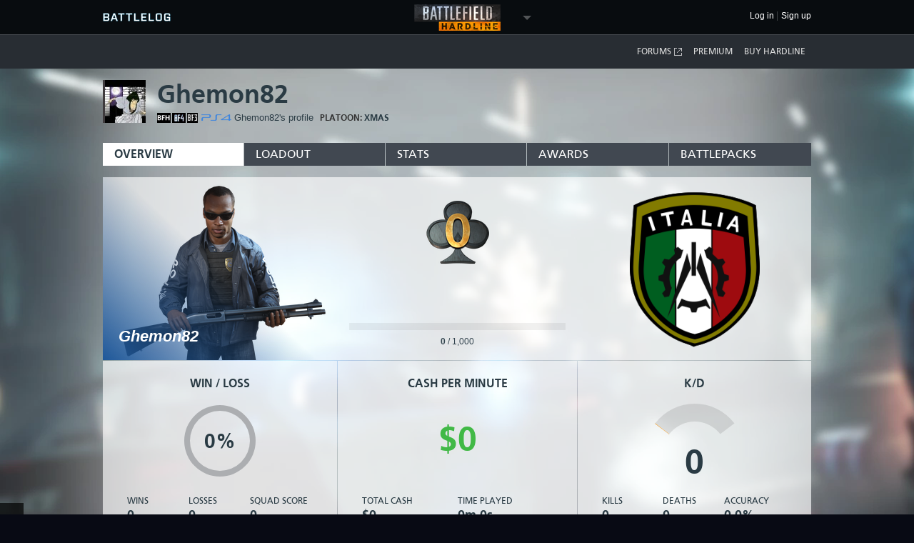

--- FILE ---
content_type: text/html;charset=utf-8
request_url: https://battlelog.battlefield.com/bfh/soldier/Ghemon82/stats/197049865/ps4/
body_size: 9572
content:



 





 <!DOCTYPE html>
 <html xmlns:surf="" id="base-bfh-html" class="no-js lang-en" lang="en">
 <head>
 
 <meta http-equiv="X-UA-Compatible" content="ie=edge;chrome=1">
 <meta http-equiv="Content-Type" content="text/html; charset=utf-8">
 <meta http-equiv="Content-Language" content="None">
 
 <meta property="og:image" content="https://d34ymitoc1pg7m.cloudfront.net/bf4/facebook/default-og-image-1c0473d8.png" />
 <meta name="description" content="Battlelog is a free social platform that ties into Battlefield 4 and Battlefield 3 and lets you socialize, track stats, plan your next game, and more from your web browser!">
 


 <link rel="shortcut icon" href="/favicon.ico" type="image/x-icon">

 <title>
Overview - Ghemon82 - Battlelog
 / Battlefield Hardline
 </title>
 

<link rel="apple-touch-icon-precomposed" href="//d34ymitoc1pg7m.cloudfront.net/common/icons/apple-touch-icon-precomposed-c635f3ba.png" />
<meta name="mobile-web-app-capable" content="yes" />
<script type="text/javascript">
 (function(m) { if (m) document.location.href = m[1] + decodeURIComponent(m[2]); })(document.location.href.match(new RegExp("(http.*?\/\/.*?)/.*?#!(.*)", "im")));
</script>
<script type="text/javascript">var _sf_startpt=(new Date()).getTime();</script>
<!--[if lt IE 9]>
<script src="//cdn.battlelog.com/bl-cdn/cdnprefix/develop-8950182/public/base/js/ie/IE7.js"></script>
<![endif]-->
 <link rel="stylesheet"
 type="text/css"
 href="//cdn.battlelog.com/bl-cdn/cdnprefix/develop-8950182/public/generated-sass/battlelog.css" />
 <link rel="stylesheet" type="text/css" href="//cdn.battlelog.com/bl-cdn/cdnprefix/develop-8950182/public/generated-sass/bfh-static.css" />
 <link rel="stylesheet"
 type="text/css"
 href="//cdn.battlelog.com/bl-cdn/cdnprefix/develop-8950182/public/generated-sass/bfh-part1.css" />
 <link rel="stylesheet"
 type="text/css"
 href="//cdn.battlelog.com/bl-cdn/cdnprefix/develop-8950182/public/generated-sass/bfh-part2.css" />
 <link rel="stylesheet"
 type="text/css"
 href="//cdn.battlelog.com/bl-cdn/cdnprefix/develop-8950182/public/generated-sass/bfh-part3.css" />


<link rel="stylesheet" type="text/css" href="//cdn.battlelog.com/bl-cdn/cdnprefix/develop-8950182/public/base/css/ui-lightness/jquery-ui-1.8.custom.css"/>

<script type="text/javascript" src="//cdn.battlelog.com/bl-cdn/cdnprefix/develop-8950182/public/generated/en_US/bundle_base_topbundles_2471827896.js"></script>




<script id="base-head-webfontload">
 var fb = ( ($.browser.mozilla && document.documentElement.style.MozTransform === '') || $.browser.opera );
 if (fb) {
 $(document.body).addClass("wf-_fout");
 }
 WebFont.load({
 custom: {
 families: ["Purista"],
 urls : ["/cdnprefix/local/public/base/fonts/purista/purista.css"]
 }
 });

 WebFont.load({
 custom: {
 families: ["Frutiger"],
 urls : ["/cdnprefix/local/public/base/fonts/frutiger/frutiger.css"]
 }
 });
 
</script>

 </head>










 <body class=" no-comcenter is-loggedout ">
 


<surf:container id="comcenter_container">
 


</surf:container>


 <div id="base-background">

 <div class="video-container">
 <video id="background-video" autoplay loop name="media" preload="auto">
 <source media="screen" src="//cdn.battlelog.com/bl-cdn/cdnprefix/develop-8950182/public/base/bfh/video-bg/final.webm" type="video/webm">
 <source media="screen" src="//cdn.battlelog.com/bl-cdn/cdnprefix/develop-8950182/public/base/bfh/video-bg/final.ogg" type="video/ogg">
 <source media="screen" src="//cdn.battlelog.com/bl-cdn/cdnprefix/develop-8950182/public/base/bfh/video-bg/final.mp4" type="video/mp4">
 </video>
 </div>
 

 </div>
 

 









<header id="base-header">


 <section id="community-bar">
 <div class="inner-wrapper">
 <div class="grid-container premium-bg">
 <div class="battlelog-logo">
 <a href="/bfh/" class="logo"></a>
 </div>
 <div class="game-logo">
 <div class="ajax-loading-wrapper">
 <div class="loader small" id="base-ajax-loading"></div>
 </div>
 <a class="logo   game-bfh" href="/bfh/"></a>
 <div class="outerarrow" data-bind-toggle="section-select">
 <div class="arrow"></div>
 </div>
 </div>
 


<section id="base-header-user-tools" class="user-tools">
 <ul class="tools login-tools">
 <li class="header-login-button tools-item">
 <a class="login-btn" href="https://accounts.ea.com/connect/auth?locale=en_US&amp;state=bfh&amp;redirect_uri=https%3A%2F%2Fbattlelog.battlefield.com%2Fsso%2F%3Ftokentype%3Dcode&amp;response_type=code&amp;client_id=battlelog&amp;display=web%2Flogin">
 <span>Log in</span>
 </a>
 </li>

 <li class="tools-item">
 <a class="header-signup-link"
 href="https://accounts.ea.com/connect/auth?state=bfh&amp;redirect_uri=https%3A%2F%2Fbattlelog.battlefield.com%2Fsso%2F%3Ftokentype%3Dcode&amp;response_type=code&amp;client_id=battlelog&amp;locale=en_US&amp;display=web%2Fcreate">Sign up</a>
 </li>
 </ul>
</section>

 </div>
 </div>
 <nav class="dropdown-bar tight" data-dropdown="section-select">
 <div class="grid-container">
 

<div class="row base-game-selector">

 <a href="https://battlefield.com/companion/" class="base-no-ajax game-box span4 game-bf1" data-section="bf1"></a>
 <a href="/bf4/"
 class="base-no-ajax game-box span4 game-bf4"
 data-section="bf4">
 </a>
 <a href="/bfh/"
 class="base-no-ajax game-box span4 game-bfh active"
 data-section="bfh">
 </a>
 <a href="/bf3/"
 class="base-no-ajax game-box span4 game-bf3"
 data-section="bf3">
 </a>
 <a href="/mohw/"
 class="base-no-ajax game-box span4 game-mohw"
 data-section="mohw">
 </a>
</div>
 </div>
 </nav>
 </section>
 

 <section class="game-bar">
 <div class="inner-wrapper">
 <div class="grid-container">
 



 


<nav id="base-header-secondary-nav" class="secondary-nav">
 <ul>


 <li data-page="forum" style="position: relative;">
 <a href="https://answers.ea.com/t5/Battlefield/ct-p/battlefield/en-us" target="_blank" class="forum-link">Forums<span class="external"></span></a>
 </li>




 <li data-page="premium">
 <a href="/bfh/premium/" >Premium</a>
 </li>
 <li data-page="odcstore">
 <a href="/bfh/store/">Buy Hardline</a>
 </li>

 </ul>
</nav>

 <div class="clear"></div>
 </div>
 </div>
 <div class="grid-container">
 <div class="dropdown-bar">
 




<div class="dropdown-content" data-for="multiplayer">
 <div class="row">
 <nav class="span4 dropdown-menu">
 <a href="/bfh/servers/">
 <i class="icon-white icon-servers"></i>
 <span>Server Browser</span>
 </a>

 <a href="/bfh/servers/favourites/pc/">
 <i class="icon-white icon-star"></i>
 <span>Favorites</span>
 </a>
 <a href="/bfh/servers/history/pc/">
 <i class="icon-white icon-clock"></i>
 <span>History</span>
 </a>

 <a href="/bfh/servers/quickmatch/pc/">
 <i class="icon-white icon-weapon"></i>
 <span>Quick match</span>
 </a>
 </nav>
 </div>
</div>
<div class="dropdown-content" data-for="platoon">
 <div class="row">
 <nav class="span4 dropdown-menu">
 <a href="/bfh/platoon/">Find or Create Platoon</a>
 </nav>
 </div>
</div>
 </div>
 <ul id="receipt-container"></ul>
 </div>
 </section>
 

 <section class="sticky-bar">
 <div class="grid-container" id="sticky-container"></div>
 </section>

</header>


 <div id="viewport">
 




 <div id="base-page">
 <div id="base-container" class="grid-container">

 <div id="content" class="content">

 <section id="game-stats" class="grid-container">
 






 <div id="game-stats-head">
 <div class="pull-left">
 <div class="avatar-container">
 






 


 <a class="avatar large offline"
 href="/bfh/user/Ghemon82/"
 rel="2832658801568826386"
 style="background-image: url(https://secure.gravatar.com/avatar/365c4ce5df4c412a180164232b15a980?s=60&amp;d=https%3A%2F%2Feaassets-a.akamaihd.net%2Fbattlelog%2Fdefaultavatars%2Fdefault-avatar-60.png);"
 
>
 </a>


 </div>
 <h1 class="primary soldier-info-name">
 <span class="">Ghemon82</span>
 </h1>
 <div class="user">
 <ul class="tag-icon-list">
 

 





 

 <li>
 <a href="/bfh"><img src="//cdn.battlelog.com/bl-cdn/cdnprefix/develop-8950182/public/common/tags/game/8192dark.png" data-tooltip="Battlefield Hardline"/></a>
 </li>
 <li>
 <a href="/bf4"><img src="//cdn.battlelog.com/bl-cdn/cdnprefix/develop-8950182/public/common/tags/game/2048.png" data-tooltip="Battlefield 4"/></a>
 </li>
 <li>
 <a href="/bf3"><img src="//cdn.battlelog.com/bl-cdn/cdnprefix/develop-8950182/public/common/tags/game/2.png" data-tooltip="Battlefield 3"/></a>
 </li>





 </ul>
 <i class="icon-platform ps4 inverted"></i>
 <a class="profile-link" data-track="soldier.profile" href="/bfh/user/Ghemon82/">
 <span>Ghemon82's profile</span>
 </a>
 <span class="club-link">Platoon: <a href="/bfh/platoons/view/777056561227214225/">XMAS</a></span>
 </div>
 </div>
 <div class="pull-right">
<surf:container id="stats-header-challenges">

</surf:container>


 </div>
 </div>

<div style="clear:both;"></div>
<nav class="submenu margin-top not-fixed">
 <ul>

 <li class="profile-stats-tab overview">
 <a href="/bfh/agent/Ghemon82/stats/197049865/ps4/">Overview</a>
 </li>
 <li class="profile-stats-tab loadout">
 <a href="/bfh/loadout/Ghemon82/197049865/ps4/" class="profile-stats-tab-loadout">Loadout</a>
 </li>

 <li class="profile-stats-tab statstab">
 <a data-bind-toggle="profile-submenu" data-target="statstab">Stats</a>
 </li>
 <li class="profile-stats-tab awardstab">
 <a data-bind-toggle="profile-submenu" data-target="awardstab">Awards</a>
 </li>

 <li class="profile-stats-tab battlepacks">
 <a href="/bfh/agent/Ghemon82/battlepacks/197049865/ps4/">BattlePacks</a>
 </li>
 </ul>
 

 <ul class="statstab" style="display: none;">
 <li class="profile-stats-tab weapons">
 <a href="/bfh/agent/Ghemon82/weapons/197049865/ps4/">
 Weapons
 </a>
 </li>
 <li class="profile-stats-tab vehicles">
 <a href="/bfh/agent/Ghemon82/vehicles/197049865/ps4/">
 Vehicles
 </a>
 </li>
 <li class="profile-stats-tab progression">
 <a href="/bfh/agent/Ghemon82/progression/197049865/ps4/">
 Progression
 </a>
 </li>
 <li class="profile-stats-tab battlereports">
 <a href="/bfh/agent/Ghemon82/battlereports/197049865/ps4/">
 Reports
 </a>
 </li>
 </ul>
 <ul class="awardstab" style="display: none;">
 <li class="profile-stats-tab assignments">
 <a href="/bfh/agent/Ghemon82/assignments/197049865/ps4/">Assignments</a>
 </li>
 <li class="profile-stats-tab awards">
 <a href="/bfh/agent/Ghemon82/awards/197049865/ps4/">Coins &amp; Bounties</a>
 </li>
 <li class="profile-stats-tab dogtags">
 <a href="/bfh/agent/Ghemon82/patches/197049865/ps4/">Patches</a>
 </li>
 </ul>
</nav>

 <div class="game-stats-content bfh-stats-content">

 <link id="fetch-stats-url" rel="/bfh/bfhoverviewpopulate/197049865/32/"/>
 <div id="profile-stats-fetch-url">
 
<div class="box box-content center-text loading-box">
 
 <div class="loader small "></div>
 &nbsp; Loading...
</div>
 </div>
 </div>
 </section>
 </div>
 

 
<footer id="footer-wrapper" class="grid-container">
 <div>
 <div id="footer-logos" class="clearfix no-padding">
 <div id="footer-highlighted">
 <div id="footer-diceea" class="footer-box">
 <div class="footer-box-header">A production from</div>
 <a href="http://www.ea.com" title="Electronic Arts" target="_blank">
 <img src="//eaassets-a.akamaihd.net/battlelog/bb/bfh/footer/ea-light-a5d7f605.png"
 alt="Electronic Arts" />
 </a>
 <a href="http://www.visceralgames.com/" title="Visceral Games" target="_blank">
 <img src="//eaassets-a.akamaihd.net/battlelog/bb/bfh/footer/visceral-light-7b4699cf.png"
 alt="Visceral Games" />
 </a>
 <a href="http://www.dice.se" title="Digital Illusions Creative Entertainment" target="_blank">
 <img src="//eaassets-a.akamaihd.net/battlelog/bb/bfh/footer/dice-light-fd25b5be.png"
 alt="Dice" />
 </a>
 <a href="http://www.uprise.se" title="Uprise" target="_blank">
 <img src="//eaassets-a.akamaihd.net/battlelog/bb/bfh/footer/uprise-light-c27c8987.png"
 alt="Uprise" />
 </a>
 </div>
 <div id="footer-frostbite" class="footer-box">
 <div class="footer-box-header">Technology by Frostbite</div>
 <a href="http://www.frostbite.com" title="Frostbite 3" target="_blank">
 <img src="//eaassets-a.akamaihd.net/battlelog/bb/bfh/footer/frostbite-light-d81a9d88.png"
 alt="Frostbite 2" />
 </a>
 </div>
 <div id="footer-ratings" class="footer-box">
 <div class="footer-rating-image rating-eu">
 <div class="footer-box-header">Europe</div>
 <a href="http://www.pegi.info" title="PEGI 18" target="_blank" >
 <img src="//eaassets-a.akamaihd.net/battlelog/bb/bfh/footer/rating-eu18-dc8b06f2.png"
 alt="PEGI 18" />
 </a>
 </div>
 <div class="footer-rating-image rating-us">
 <div class="footer-box-header">North America</div>
 <a id="footer-logo-esrb" href="http://www.esrb.com" title="ESRB RATING" target="_blank">
 <img src="//eaassets-a.akamaihd.net/battlelog/bb/bfh/footer/rating-us-5517d7bc.png"
 alt="ESRB RATING" />
 </a>
 <ul class="pull-left more-info">
 <li>ESRB</li>
 <li>Blood and Gore</li>
 <li>Intense Violence</li>
 <li>Strong Language</li>
 <li>Use of Drugs</li>
 </ul>
 </div>
 </div>
 </div>
 </div>
 </div>
 <div>
 <div id="footer-legal">
 <div id="footer-allrightsreserved">
 EXCEPT AS EXPRESSLY CREDITED, NO WEAPON, VEHICLE OR GEAR MANUFACTURER IS AFFILIATED WITH OR HAS SPONSORED OR ENDORSED THIS GAME.<br>
 © 2015 Electronic Arts Inc. All rights reserved. Version: 12179087

 <span class="sep">|</span>
 <a class="base-no-ajax" href="/bfh/language/" id="footer-change-lang"><span>Change language</span></a>
 <span class="sep">|</span>
 <a href="/bfh/switch/?to=mobile">Mobile version</a>
 </div>
 <ul id="footer-links">
 <li>
 <a href="http://careers.ea.com/" target="_blank">
 Jobs
 </a>
 </li>
 <li><a href="http://tos.ea.com/legalapp/WEBPRIVACY/en/en/PC/" target="_blank">Privacy &amp; Cookie Policy</a></li>
 <li><a href="http://www.ea.com/about" target="_blank">Corporate Info</a></li>
 <li><a href="http://www.ea.com/2/legal-notices" target="_blank">Legal Notices</a></li>
 <li><a href="http://www.ea.com/1/product-eulas" target="_blank">Product EULAs and Other Disclosures</a></li>
 <li><a href="http://tos.ea.com/legalapp/WEBTERMS/en/en/PC/" target="_blank">Terms of Service</a></li>
 <li><a href="http://tos.ea.com/legalapp/ROC/US/en/PC/BFH" target="_blank">Rules of Conduct</a></li>

 <li class="credits-link"><a href="/bfh/credits/">Credits</a></li>
 <li><a href="#" data-bind-open="feedback-dialog">Feedback &amp; Support</a></li>
 </ul>
 <div id="footer-share">
 <ul>
 <li><a href="http://www.youtube.com/battlefield" target="_blank" id="footer-youtube-logo"></a></li>
 <li><a href="http://twitter.com/battlefield" target="_blank" id="footer-twitter-logo"></a></li>
 <li class="last"><a href="http://www.facebook.com/battlefield" target="_blank" id="footer-facebook-logo"></a></li>
 </ul>
 </div>
 </div>
 </div>
</footer>


 

 <div id="grid-overlay">
 <div class="row">
 <div class="span1"></div>
 <div class="span1"></div>
 <div class="span1"></div>
 <div class="span1"></div>
 <div class="span1"></div>
 <div class="span1"></div>
 <div class="span1"></div>
 <div class="span1"></div>
 <div class="span1"></div>
 <div class="span1"></div>
 <div class="span1"></div>
 <div class="span1"></div>
 </div>
 </div>
 </div>
 

 </div>
 <div id="esnlaunch_container"></div>
 </div>
 <div id="fb-root"></div>




<div id="draggables"></div>
<div id="popup-intro-browser-wrapper"></div>
<div id="soundFxPlayer"></div>
<div id="dialog-container">
</div>
<div id="unified-game-manager" data-intro="fxp" data-intro-step="5"></div>


















<script type="text/javascript" src="//cdn.battlelog.com/bl-cdn/cdnprefix/develop-8950182/public/generated/en_US/bundle_base_bottombundles_438223020.js"></script>


<script type="text/javascript" src="//cdn.battlelog.com/bl-cdn/cdnprefix/develop-8950182/public/generated/en_US/bundle_base_bottombundles_3279227929.js"></script>

 
<script type="text/javascript" src="//cdn.battlelog.com/bl-cdn/cdnprefix/develop-8950182/public/generated/en_US/bundle_base_bottombundles_1230927518.js"></script>



<script type="text/javascript" src="//cdn.battlelog.com/bl-cdn/cdnprefix/develop-8950182/public/generated/en_US/bundle_base_bottombundles_2675116754.js"></script>

<script type="text/javascript" src="//cdn.battlelog.com/bl-cdn/cdnprefix/develop-8950182/public/generated/en_US/bundle_base_bottombundles_3057787028.js"></script>






<script src="//cdn.battlelog.com/bl-cdn/cdnprefix/develop-8950182/public/dynamic/bfh/en_US.js"></script>
<script src="//cdn.battlelog.com/bl-cdn/cdnprefix/develop-8950182/public/dynamic/web/en_US.js"></script>


<script type="text/javascript">
Surface.setTimeZoneData('UTC');
Surface.urlContext = {"_section":"bfh"};
Surface.globalContext = {"currentUrl":"|bfh|soldier|Ghemon82|stats|197049865|ps4|","userContext":{},"staticContext":{"suggestionTypes":{"real":{},"CAMPAIGN_ASSIGNMENT":256,"ASSIGNMENT":128,"WEAPON":2,"denominator":{},"numerator":{},"KIT_UNLOCK":16,"VEHICLE_ATTACHMENT":8,"PERSONAL_RECORD":1,"SERVICE_STAR":512,"imag":{},"BATTLEPACK":1024,"MEDAL":32,"WEAPON_ATTACHMENT":4,"RIBBON":64},"pluginDownloadUrl":"\/public\/download\/battlelog-web-plugins_2.7.1_162.exe","environmentInfoEnabled":false,"hideBFHLoadout":false,"originLocalHostApiEnabled":true,"locale":"en_US","idleTimeout":600,"showCommunityMissions":true,"knowledgeServiceEndpoint":{"8192":"http:\/\/sats3c1.sov.ea.com\/kbsat15\/knowledge\/article","2048":""},"isProduction":true,"serverBrowserMaxSize":300,"platforms":{"real":{},"imag":{},"denominator":{},"numerator":{},"XBOXONE":64,"XBOX":8,"PC":1,"XBOX360":2,"PS2":16,"PS3":4,"PS4":32},"pluginVersion":"2.7.1","sslAvailable":true,"advertisementService":"https:\/\/adsrv.ea.com\/api\/20120529\/advertisement","gateDLCBodyClass":"","disableFacebookFriendFinder":true,"preferredLang":null,"currentHost":"http:\/\/battlelog.battlefield.com:80","originStoreExpansions":{"8192":"OFB-EAST:55172","512":"OFB-EAST:41331","4096":"OFB-EAST:51080","16384":"OFB-EAST:109546437","1024":"OFB-EAST:50401","2048":"OFB-EAST:50631"},"ODCStoreLinkDetailUrl":true,"socialSharingEnabled":false,"ODCEndPointUrls":{"bf3":"https:\/\/www.ea.com\/en\/games\/battlefield\/battlefield-3","bfh":"https:\/\/www.ea.com\/en\/games\/battlefield\/battlefield-hardline","bf4":"https:\/\/www.ea.com\/games\/battlefield\/battlefield-4"},"googleAnalyticsJsDebugEnabled":false,"myPersonas":[],"cdnDownloadHost":"eaassets-a.akamaihd.net","showNPXFlow":false,"languages":[{"lang":"en","value":1},{"lang":"de","value":2},{"lang":"fr","value":4},{"lang":"es","value":8},{"lang":"it","value":16},{"lang":"pl","value":32},{"lang":"ru","value":64},{"lang":"ja","value":128},{"lang":"ko","value":256},{"lang":"zh","value":512},{"lang":"cs","value":1024},{"lang":"pt","value":2048}],"serverBrowserPageSize":60,"currentHostSecure":"https:\/\/battlelog.battlefield.com:443","logoutUrl":"https:\/\/accounts.ea.com\/connect\/logout?locale=en_US&state=bfh&redirect_uri=https%3A%2F%2Fbattlelog.battlefield.com%2Fsso%2Flogout&client_id=battlelog","liveScoreboardEnabled":{"4096":{"1":false},"2048":{"64":true,"1":true,"2":false,"4":false,"32":true},"2":{"1":true},"8192":{"64":false,"1":true,"2":false,"4":false,"32":false}},"knowledgeServiceParameters":{"8192":{"gameId":"battlefield-hardline","S-IntegrationId":"Visceral-Hardline"},"2048":{}},"launchTimerInSeconds":0,"loginUrl":"https:\/\/accounts.ea.com\/connect\/auth?locale=en_US&state=bfh&redirect_uri=https%3A%2F%2Fbattlelog.battlefield.com%2Fsso%2F%3Ftokentype%3Dcode&response_type=code&client_id=battlelog&display=web%2Flogin","useJsDebug":false,"sections":{"real":{},"BFBC":128,"ALL":536870912,"BFH":8192,"urlStrings":["bf3","all","api","mohw","bf4","bfh"],"BFMC":512,"imag":{},"denominator":{},"numerator":{},"BF1942":4,"BFP4F":1024,"BF3":2,"BF2":32,"MOHW":4096,"BFHEROES":256,"BF1943":8,"BF2142":64,"BFBC2":1,"GENERAL":1073741824,"BFVIETNAM":16,"WARSAW":2048},"cdnBaseDir":"battlelog\/prod\/","pluginLauncherVersion":"162","friendrecommendationEnabled":false,"signupUrl":"https:\/\/accounts.ea.com\/connect\/auth?state=bfh&redirect_uri=https%3A%2F%2Fbattlelog.battlefield.com%2Fsso%2F%3Ftokentype%3Dcode&response_type=code&client_id=battlelog&locale=en_US&display=web%2Fcreate","originLaunchDisabled":1,"buildVersion":"12179087","keeperQueryEndpoint":"https:\/\/keeper.battlelog.com","facebookOpenGraphEnabled":false,"ownsActiveGame":false,"nucleusNamespaces":{"BATTLEFIELD":"battlefield","CEM_EA_ID":"cem_ea_id","XBOX":"xbox","PS3":"ps3"},"isCte":false,"knowledgeServiceEnabled":{"8192":true,"2048":false},"gameExpansions":{"BF3AM":8192,"BF3AK":4096,"BF4PREPURCHASE":65536,"BFHXP1CA":536870912,"VANILLA":0,"BF2142NS":4,"BF4XP3DT":4194304,"BF3PREMIUM":1024,"BF3EG":16384,"BF1942SW":2,"BFBCPS3DEMO":128,"BF3CQ":2048,"BF2AF":8,"BFHXP3GE":2147483648,"BFHPREORDER":33554432,"XBOXEAACCESS":67108864,"BF4XP2NS":2097152,"BF4XP5SP":268435456,"MOHWPDLC0":32768,"BFBC360DEMO":64,"real":{},"BFHPREMIUM":134217728,"BF4TRIAL":16777216,"imag":{},"denominator":{},"BF2SF":32,"BF4DDPREPURCHASE":131072,"BF1942RTR":1,"BF4XP1CR":1048576,"BF4XP7WP":17179869184,"BFHXP2RO":1073741824,"BF3B2K":512,"BF4PREMIUM":262144,"BFHXP4BE":4294967296,"BF4XP4FS":8388608,"numerator":{},"BF4XP0SA":524288,"BF4XP6FP":8589934592,"BF2EF":16,"BFBC2NAM":256},"devguideEnabled":false,"googleAnalyticsMeasurementId":"","originLaunchEnabled":2,"isTouchDevice":false,"gameServerMapModes":{"TEAMDEATHMATCH":32,"real":{},"RUSHSMALL":2,"CONQUESTASSAULTLARGE":128,"BOUNTYHUNTER":274877906944,"UNKNOWN":1,"CARRIERASSAULTSMALL":134217728,"GUNMASTER":512,"DOMINATION":1024,"CASHGRAB":274877906944,"SQUADDEATHMATCH":8,"BLOODMONEY":268435456,"CARRIERASSAULT":33554432,"OBJECTIVERAID":262144,"CONQUESTSMALL":1,"CONQUEST_LADDER":68719476736,"BOMBSQUAD":1048576,"TANKSUPERIORITY":131072,"NONE":1,"HIT":8589934592,"COMBATMISSION":8192,"HOSTAGE":17179869184,"CONQUESTASSAULTSMALL":256,"AIRSUPERIORITY":8388608,"SQOBLITERATION":137438953472,"HOTWIRE":4294967296,"CONQUESTLARGE":64,"SQRUSH":4,"SCAVENGER":4194304,"SPORT":65536,"HEIST":2147483648,"SQHEIST":549755813888,"SQUADOBLITERATION":137438953472,"TURFWARLARGE":1073741824,"RUSHLARGE":2,"TEAMDEATHMATCH_FIRETEAM":4096,"CONQUEST":1,"denominator":{},"RUSH":2,"SQUADHEIST":549755813888,"OBLITERATION":2097152,"imag":{},"FIRETEAM_SURVIVOR":32768,"TEAMDEATHMATCHC":2048,"ONSLAUGHT":16,"numerator":{},"SQDM":8,"SECTORCONTROL":16384,"CARRIERASSAULTLARGE":67108864,"SQUADRUSH":4,"CHAINLINK":34359738368,"CAPTURETHEFLAG":524288,"ELIMINATION":16777216,"TURFWARSMALL":536870912},"allowRunGame":false,"skipOriginLaunchBf3Check":true,"userPresenceStates":{"AWAY_ORIGIN":131072,"PLAYING_MP":256,"ONLINE_TABLET":2,"PLAYING_ORIGIN":1024,"ONLINE_ORIGIN":16,"numerator":{},"INVISIBLE_MOBILE":67108864,"denominator":{},"INVISIBLE_TABLET":33554432,"PLAYING_COOP":512,"GROUP_WEB":4294967296,"ONLINE_GAME":8,"GROUP_ORIGIN":8589934592,"ONLINE_MOBILE":4,"real":{},"imag":{},"INVISIBLE_WEB":16777216,"ONLINE_WEB":1,"AWAY_WEB":65536},"externalForumsOnly":"https:\/\/answers.ea.com\/t5\/Battlefield\/ct-p\/battlefield\/en-us","cdnAccountDirectory":"battlelog","isSC":false,"checkPlugin":false,"gravatarDefaultUrl":"https:\/\/eaassets-a.akamaihd.net\/battlelog\/defaultavatars\/default-avatar-[SIZE].png","logClientSideErrors":false,"pluginLauncherId":"application\/x-battlelog-game-launcher-2.7.1","gameType":{"real":{},"COOP":4,"imag":{},"SP":2,"numerator":{},"denominator":{},"MP":1,"NOT_PLAYING":0},"warsawCommanderRequiredRank":0,"overrideStoreLinksToODC":true,"checkGameInstalled":false,"keeperQueryEnabled":true,"games":{"real":{},"BFBC":128,"BF1943":8,"BFH":8192,"BFMC":512,"imag":{},"denominator":{},"numerator":{},"BF1942":4,"BFP4F":1024,"BF3":2,"BF2":32,"MOHW":4096,"BFHEROES":256,"BF2142":64,"BFBC2":1,"BFVIETNAM":16,"WARSAW":2048},"newsCommentsEnabled":false,"isBF1Visible":true,"detectedBrowser":{"ppi":false,"isAndroidVersion":null,"isOriginIGO":false,"isTablet":false,"isGameClientX360":false,"isGameClientPC":false,"isBattledash":false,"userAgentString":"Mozilla\/5.0 (Macintosh; Intel Mac OS X 10_15_7) AppleWebKit\/537.36 (KHTML, like Gecko) Chrome\/131.0.0.0 Safari\/537.36; ClaudeBot\/1.0; +claudebot@anthropic.com)","isIOSVersion":null,"isFirefox":false,"isGameClientPS4":false,"isGameClientPS3":false,"appVersion":null,"isEaWebkit":false,"isTabletApp":false,"appCapabilities":null,"isCommanderApp":false,"deviceHeight":false,"isNexus":false,"isWin64":false,"appLanguage":null,"isHybridApp":false,"isIOS":false,"isFacebookExternalHit":false,"isIPhone":false,"isAndroidMobile":false,"isEdge":false,"isTouchDevice":false,"pluginSupported":false,"isWindows":false,"isGameClientXONE":false,"isAndroid":false,"isWinXP":false,"isChrome":131,"isIE":false,"deviceWidth":false,"isIPad":false},"originStoreScriptUrl":"https:\/\/games.web.dm.origin.com\/web\/ecommerce\/originStoreWeb","hideVideoBackground":false,"backdropUrl":"","sslStrategy":"all","facebookOpenGraphDisableBFH":true},"isAjaxFetch":false,"currentCanonicalURL":"http:\/\/battlelog.battlefield.com\/bfh\/soldier\/Ghemon82\/stats\/197049865\/ps4\/","useIdentity2RedirectFlow":true,"session":{"hasAdminAccess":false,"originLaunch":false,"userProducts":[],"npxExploration":{},"locale":{"shortdate":"%d\/%m","fulldate":"%Y-%m-%d","offset":0,"time":"%H:%M"},"introSectionBits":4294967295,"userId":"0","postChecksum":"2458406088","facebook":{},"user":null,"isLoggedIn":false,"rollouts":[],"userGameExpansions":{},"userGames":{}},"systemUtcTime":1769481485,"mutedSounds":0,"bf4trialbannerActive":true,"staticPrefix":"\/\/cdn.battlelog.com\/bl-cdn\/cdnprefix\/develop-8950182","realm":{"lang":1,"game":8192,"section":8192},"focusGame":true,"pushConnections":[{"sslAddress":"beaconpush.battlelog.com","apiKey":"planet","nodeNumber":0,"channelsWithAuth":["1769524685;f214d26c9d4cc509d429d218dc538cc3fbd5048dbp:user"],"sslEnabled":true,"sslWsAddress":"beaconpush.battlelog.com","channels":["bp:user"],"token":"1769524685;df991b9ab25a5ff4861e432886d5209253e02c5c","user":"guest_1769481485.4","address":"beaconpush.battlelog.com","wsAddress":"beaconpush.battlelog.com","log":false}],"isBFHVisible":true,"componentName":"profile","pushOperator":"planet","writeBanUntil":0,"legendaryLevel":0,"hasWriteBan":false,"pushFlashUrl":"https:\/\/beaconpush.battlelog.com\/clients\/client-1.swf","activeMenu":"","filePrefix":"\/\/d34ymitoc1pg7m.cloudfront.net","requestURI":"http:\/\/battlelog.battlefield.com\/bfh\/soldier\/Ghemon82\/stats\/197049865\/ps4\/","isAjaxNavigation":false,"actionName":"stats","isSecure":true,"pushJavascriptUrl":"https:\/\/beaconpush.battlelog.com\/clients\/client-2.js","cashBalance":"0","banType":0,"hideComcenter":false,"clientIp":"18.189.1.170","bfhbetabannerActive":false};
Surface.urlactionMap = {};
Surface.Renderer.state.usedTemplates = ['popup.empty', 'ui.cookieprefs', 'base.bfhheaderdropdown', 'common.gameExpansionsList', 'profile.bfhstats', 'base.footer', 'npx.empty', 'ui.avatar', 'battlereport.empty', 'base.gameselector', 'profile.warsawstatsheader', 'base.headersecondarynav', 'surfaceframework.index', 'base.facebookbar', 'base.header', 'base.topbundles', 'base.headerusertools', 'notificationevent.empty', 'unifiedgamemanager.empty', 'dialog.empty', 'base.index', 'header.dropdownsoldier', 'xpack.empty', 'common.loadingbox', 'launcher.empty', 'comcenter.index', 'base.push', 'base.analytics', 'battlepacks.empty', 'friend.empty', 'base.ajaxindex', 'footer.bfhindex', 'ui.loader', 'base.bottombundles', 'notification.empty', 'base.headernav', 'gamemanager.empty'];
Surface.Renderer.state.usedComponents = ['profile', 'popup', 'xpack', 'footer', 'launcher', 'notification', 'unifiedgamemanager', 'battlereport', 'notificationevent', 'battlepacks', 'header', 'base', 'ui', 'common', 'dialog', 'gamemanager', 'surfaceframework', 'comcenter', 'friend', 'npx'];
Surface.domReady(Surface.Renderer.invokeUsedComponents);
typeof(block_profile_bfhstats) != 'undefined' ? base.index.surface_164_6.render({}, block_profile_bfhstats) : Surface.logMissingBlockConfig('block_profile_bfhstats', 'comcenter_container');
typeof(block_profile_warsawstatsheader) != 'undefined' ? profile.warsawstatsheader.surface_63_18.render({"challengesVersus":null,"user":{"userId":"2832658801568826386"}}, block_profile_warsawstatsheader) : Surface.logMissingBlockConfig('block_profile_warsawstatsheader', 'stats-header-challenges');Surface.Renderer.warnDuplicateSurfaces();
</script>

<script type="text/javascript">
 /* We want to store these right away, not on dom ready */
 base.staticContext = S.globalContext.staticContext;
 base.userContext = S.globalContext.userContext
 // console.log spam fix
 Surface.$.event.props = Surface.$.event.props.join('|').replace('layerX|layerY|', '').split('|');
</script>

<script>
 try {


 main.beaconPush = new Beaconpush(
 'https://beaconpush.battlelog.com/session', 'planet', 'guest_1769481485.4', '1769524685;df991b9ab25a5ff4861e432886d5209253e02c5c', { debug: false }
 );
 main.beaconPush.connect();
 main.beaconPush.setSubscriptions(["bp:user"], Push.listener);
 
 } catch(e) {
 // BP failed to load so we need to create a dummy object
 S.error("Beaconpush failed to load!");
 var fn = function(){};
 var props = "connect,setSubscriptions,subscribe,trigger,triggerInterval,triggerUser".split(",");
 main.beaconPush = {};
 while (props.length) {
 main.beaconPush[props.splice(0,1)] = fn;
 }
 }
</script>





 
<div id="cookie-preferences">
 <div id="consent_blackbar"></div>
 <div id="teconsent"></div>
 <script async="async" src="//consent.trustarc.com/notice?domain=ea.com&c=teconsent&js=nj&noticeType=bb&text=true&gtm=1" crossorigin></script>
</div>


</body>
</html>





--- FILE ---
content_type: text/css
request_url: https://cdn.battlelog.com/bl-cdn/cdnprefix/develop-8950182/public/generated-sass/bfh-part1.css
body_size: 59030
content:
/**
 * Webkit specific way of ellipsis last line of a text that is too long to fit its container.
 * Non-webkit browsers will have overflow hidden applied, just not showing the ellipsis.
 */
/**
 * Mixin to use ellipsis for texts if they go beyond their allowed width
 * @param max-width
 */
/**
 * Mixin to generate button states
 * @param color
 * @param bg-color
 * @param border-color
 * @param hover
 * @param active
 */
/**
 * Mixin to use ellipsis for texts if they go beyond their allowed width
 * @param max-width
 */
#base-header, .btn, a.btn, .devblog .devblog-post .battlelog-wordpress a.btn, .map-thumb, #base-bfh-html #site-gate .gate-actions .btn-get-game, .loggedout-usp-container .geoleaderboards .map, #serverbrowser-filters, #serverbrowser-filters .box-content, #soldierportraits-container #soldierimage, #promo.promo-bfh .btn, #promo.promo-bfh a.btn, #promo.promo-bfh .devblog .devblog-post .battlelog-wordpress a.btn, .devblog .devblog-post .battlelog-wordpress #promo.promo-bfh a.btn {
  -webkit-user-select: none;
  -moz-user-select: -moz-none;
  -ms-user-select: none;
  -o-user-select: none;
  user-select: none; }

#base-header .game-bar .dropdown-bar .soldierstats-box .rank .points, #base-header .game-bar .dropdown-bar .soldierstats-box .rank .experience {
  -webkit-user-select: all;
  -moz-user-select: all;
  -ms-user-select: all;
  -o-user-select: all;
  user-select: all; }

#base-header .game-bar .grid-container:before, #base-header-user-tools .tools .popover .base-header-login-dropdown .form-container .base-login-bottom:before, .dialog.emblemselect .emblem-items:before, .dialog.soldierselect .soldier-list > li > a:before, .dialog.soldierselect .soldier-list > li > .devblog .devblog-post .battlelog-wordpress a:before, .devblog .devblog-post .battlelog-wordpress .dialog.soldierselect .soldier-list > li > a:before, #serverbrowser-filters .box-content:before, #server-page > header:before, #server-page-settings dl:before, #server-page-slot-info dl:before, body #base-container #user .profile-info:before, .devblog .devblog-topstories-container:before, .forum-search-results-item-title:before, .forum-threadview-post .forum-threadview-post-poster .forum-threadview-post-poster-name:before, .forum-threadview-post .forum-threadview-post-poster .forum-threadview-post-tags:before, .forum-threadview-post .forum-threadview-post-poster .forum-threadview-post-poster-enlisted:before, .base-clear:before, #base-header .game-bar .grid-container:after, #base-header-user-tools .tools .popover .base-header-login-dropdown .form-container .base-login-bottom:after, .dialog.emblemselect .emblem-items:after, .dialog.soldierselect .soldier-list > li > a:after, .dialog.soldierselect .soldier-list > li > .devblog .devblog-post .battlelog-wordpress a:after, .devblog .devblog-post .battlelog-wordpress .dialog.soldierselect .soldier-list > li > a:after, #serverbrowser-filters .box-content:after, #server-page > header:after, #server-page-settings dl:after, #server-page-slot-info dl:after, body #base-container #user .profile-info:after, .devblog .devblog-topstories-container:after, .forum-search-results-item-title:after, .forum-threadview-post .forum-threadview-post-poster .forum-threadview-post-poster-name:after, .forum-threadview-post .forum-threadview-post-poster .forum-threadview-post-tags:after, .forum-threadview-post .forum-threadview-post-poster .forum-threadview-post-poster-enlisted:after, .base-clear:after {
  display: table;
  content: "";
  line-height: 0; }
#base-header .game-bar .grid-container:after, #base-header-user-tools .tools .popover .base-header-login-dropdown .form-container .base-login-bottom:after, .dialog.emblemselect .emblem-items:after, .dialog.soldierselect .soldier-list > li > a:after, .dialog.soldierselect .soldier-list > li > .devblog .devblog-post .battlelog-wordpress a:after, .devblog .devblog-post .battlelog-wordpress .dialog.soldierselect .soldier-list > li > a:after, #serverbrowser-filters .box-content:after, #server-page > header:after, #server-page-settings dl:after, #server-page-slot-info dl:after, body #base-container #user .profile-info:after, .devblog .devblog-topstories-container:after, .forum-search-results-item-title:after, .forum-threadview-post .forum-threadview-post-poster .forum-threadview-post-poster-name:after, .forum-threadview-post .forum-threadview-post-poster .forum-threadview-post-tags:after, .forum-threadview-post .forum-threadview-post-poster .forum-threadview-post-poster-enlisted:after, .base-clear:after {
  clear: both; }

#serverbrowser %focus-box > .server-filter, #serverbrowser %focus-box > .server-filter, #serverbrowser %focus-box-expandable.collapsed > .collapsed.server-filter {
  background-color: rgba(240, 240, 240, 0.65); }

#serverbrowser %focus-box > .server-filter, #serverbrowser %focus-box-expandable.collapsed > .collapsed.server-filter {
  background-color: rgba(255, 255, 255, 0.65); }

#serverbrowser .server-filter {
  color: #fff;
  position: relative; }
  #serverbrowser %focus-box-expandable > .server-filter {
    padding: 0 16px;
    line-height: 36px; }
  #serverbrowser %focus-box-expandable > .server-filter {
    padding: 16px; }
  #serverbrowser %focus-box-expandable > .server-filter {
    padding: 0 16px; }

#serverbrowser .server-filter.collapsed > header {
  cursor: pointer; }
#serverbrowser .server-filter.collapsed > section, #serverbrowser .server-filter.collapsed > footer {
  display: none; }

body {
  font-family: Arial, sans-serif;
  font-size: 16px; }

h1, h2, h3, h4, h5, h6 {
  margin-bottom: 16px;
  font-family: Purista, sans-serif;
  font-style: normal;
  font-weight: 600; }

h1, h2, h3 {
  text-transform: uppercase; }

h1 {
  font-size: 36px;
  line-height: 40px;
  margin-bottom: 8px; }

h2 {
  font-size: 36px;
  line-height: 40px;
  margin-bottom: 8px; }

h3 {
  font-size: 33px;
  line-height: 40px;
  margin-bottom: 8px; }

h4 {
  font-size: 29px;
  line-height: 32px; }

h5 {
  font-size: 23px;
  line-height: 32px;
  margin-bottom: 8px;
  text-transform: uppercase; }

h6 {
  font-size: 18px;
  line-height: 24px;
  text-transform: uppercase; }

strong, b {
  font-weight: bold; }

em, i {
  font-style: italic; }

a, .devblog .devblog-post .battlelog-wordpress a {
  text-decoration: none; }
  a:hover, .devblog .devblog-post .battlelog-wordpress a:hover {
    text-decoration: underline; }

small {
  font-size: 70%; }

body {
  color: #000; }

h1, h2, h3, h4, h5, a, .devblog .devblog-post .battlelog-wordpress a {
  color: #2a3b44; }

a:hover, .devblog .devblog-post .battlelog-wordpress a:hover {
  color: #2a3b44;
  text-decoration: underline; }

.uppercase {
  text-transform: uppercase; }

.lowercase {
  text-transform: lowercase; }

h1, h2, h4, h5, h6 {
  font-family: "Frutiger", sans-serif;
  font-weight: normal; }

h3 {
  font-family: "Frutiger", sans-serif;
  font-weight: bold; }

.header-dropdown-active #base-header .game-bar .dropdown-bar {
  box-shadow: 0 0 30px 10px rgba(185, 243, 255, 0.15); }

#base-ajax-loading {
  display: none;
  position: relative;
  top: 3px;
  -webkit-transition: opacity 0.2s ease-out;
  transition: opacity 0.2s ease-out; }

.ajax-loading #base-ajax-loading {
  display: inline-block; }
.ajax-loading #base-notices {
  opacity: 0; }

.base-premium #community-bar .game-logo .logo.game-bf3 {
  background-image: url(../base/bf3/header-logo-premium.png);
  width: 170px;
  background-size: 121px;
  background-position: 50% 50%; }

body.premium #base-header .grid-container.premium-bg {
  background: url(../base/bf4/overlay-p.png) no-repeat;
  background-position: 0 -48px;
  width: 992px;
  height: 48px;
  position: relative; }
body.premium #base-header .premium-bg.fade {
  background-position: 0 0;
  -webkit-transition: background-position 1s linear 1s;
  transition: background-position 1s linear 1s; }

body.show-section-select #community-bar .dropdown-bar {
  height: 192px; }
  body.show-section-select #community-bar .dropdown-bar .game-box {
    opacity: 1; }
body.show-section-select #community-bar .outerarrow .arrow {
  margin-top: -9px;
  border-top-color: transparent;
  border-bottom-color: #fff;
  opacity: 0.75; }
body.show-section-select #base-container:before {
  height: 304px; }

#community-bar {
  position: relative;
  background: #080c0f; }
  #community-bar .game-logo {
    position: relative;
    z-index: 1;
    display: inline-block; }
    #community-bar .game-logo .ajax-loading-wrapper {
      position: absolute;
      top: 9px;
      right: 100%;
      margin-right: 10px;
      z-index: 0;
      cursor: default; }
    #community-bar .game-logo .logo {
      display: block;
      width: 175px;
      height: 48px;
      background-position: 0 50%;
      background-repeat: no-repeat;
      background-size: 165px; }
      #community-bar .game-logo .logo.game-bf3 {
        background-image: url(../base/bf3/bf3-logo-m.png); }
      #community-bar .game-logo .logo.game-bf4 {
        background-image: url(../base/bf4/header-logo-bf4.png);
        width: 170px; }
        #community-bar .game-logo .logo.game-bf4.premium {
          background-image: url(//d34ymitoc1pg7m.cloudfront.net/bf4/logos/logo-bf4p-73ab578c.png);
          background-size: 121px;
          background-position: 50% 50%; }
      #community-bar .game-logo .logo.cte {
        background-image: url(../base/bf4/header-logo-bf4-cte.png); }
      #community-bar .game-logo .logo.game-mohw {
        background-image: url(//d34ymitoc1pg7m.cloudfront.net/mohw/mohw-logo-9c9d7e49.png); }
  #community-bar .battlelog-logo {
    display: inline-block;
    position: absolute;
    top: 0;
    left: 0;
    z-index: 1;
    border-right: 0; }
    #community-bar .battlelog-logo .logo {
      display: block;
      width: 95px;
      height: 48px;
      background: url(//d34ymitoc1pg7m.cloudfront.net/common/battlelog-logo-082bd9ee.png) 0 50% no-repeat;
      background-size: contain; }
  #community-bar .user-tools {
    position: absolute;
    top: 0;
    right: 0;
    text-align: left; }
  #community-bar .dropdown-bar {
    background: #151718 url(../common/community-dropdown-bg.png);
    overflow: hidden;
    position: relative;
    height: 0;
    text-align: left;
    -webkit-transition: height 0.2s ease-out;
    transition: height 0.2s ease-out; }
    #community-bar .dropdown-bar .grid-container {
      padding: 16px 0;
      text-align: center; }
      #community-bar .dropdown-bar .grid-container .row {
        display: inline-block; }
    #community-bar .dropdown-bar .base-game-selector .game-box {
      opacity: 0;
      background-position: center center;
      background-size: cover;
      background-repeat: no-repeat; }
      #community-bar .dropdown-bar .base-game-selector .game-box.game-bf1 {
        background-image: url(//d34ymitoc1pg7m.cloudfront.net/common/menu/section-selection-bf1-a9d78e45.jpg); }
      #community-bar .dropdown-bar .base-game-selector .game-box.game-bf4 {
        background-image: url(//d34ymitoc1pg7m.cloudfront.net/common/menu/section-select-bf4-56d900fe.jpg); }
      #community-bar .dropdown-bar .base-game-selector .game-box.game-bfh {
        background-image: url(//eaassets-a.akamaihd.net/battlelog/bb/bfh/logos/section-selection-bfh-c073105d.png); }
      #community-bar .dropdown-bar .base-game-selector .game-box.game-mohw {
        width: 68px;
        background-image: url(//d34ymitoc1pg7m.cloudfront.net/common/menu/section-selection-mohw-4e984012.jpg); }
      #community-bar .dropdown-bar .base-game-selector .game-box.game-bf3 {
        width: 152px;
        background-image: url(//d34ymitoc1pg7m.cloudfront.net/common/menu/section-selection-bf3-ca0b648b.jpg); }
  #community-bar .inner-wrapper {
    height: 48px;
    z-index: 3;
    position: relative;
    text-align: center; }
  #community-bar .outerarrow {
    position: absolute;
    top: 20%;
    left: 100%;
    width: 20px;
    height: 30px;
    cursor: pointer; }
    #community-bar .outerarrow .arrow {
      position: absolute;
      top: 50%;
      left: 0%;
      margin-top: -3px;
      margin-left: 4px;
      border: 6px solid transparent;
      border-top-color: #fff;
      opacity: 0.3;
      cursor: pointer;
      -webkit-transition: all 0.1s ease-out, opacity 0;
      transition: all 0.1s ease-out, opacity 0;
      -webkit-transform-origin: center 50%;
      transform-origin: center 50%; }
      #community-bar .outerarrow .arrow:hover {
        opacity: 0.75; }

#base-header {
  position: fixed;
  top: 0;
  right: 0;
  left: 0;
  z-index: 1000; }
  #base-header .alert {
    background: black;
    text-align: center;
    border-bottom: 1px solid rgba(255, 255, 255, 0.15);
    margin-bottom: 0; }
  #base-header .grid-container {
    position: relative;
    width: 992px; }
  #base-header .game-bar {
    position: relative; }
    #base-header .game-bar .inner-wrapper {
      height: 47px;
      position: relative;
      border-top: 1px solid rgba(255, 255, 255, 0.15);
      z-index: 1; }
    #base-header .game-bar .main-nav {
      position: relative;
      z-index: 2;
      float: left; }
      #base-header .game-bar .main-nav .base-section-menu {
        float: left; }
        #base-header .game-bar .main-nav .base-section-menu > li {
          float: left;
          border-right: 1px solid rgba(255, 255, 255, 0.15);
          position: relative; }
          #base-header .game-bar .main-nav .base-section-menu > li:first-child {
            border-left: 1px solid rgba(255, 255, 255, 0.15); }
          #base-header .game-bar .main-nav .base-section-menu > li.nav-home a, #base-header .game-bar .main-nav .base-section-menu > li.nav-home .devblog .devblog-post .battlelog-wordpress a, .devblog .devblog-post .battlelog-wordpress #base-header .game-bar .main-nav .base-section-menu > li.nav-home a {
            padding-left: 0; }
            #base-header .game-bar .main-nav .base-section-menu > li.nav-home a .icon-home, #base-header .game-bar .main-nav .base-section-menu > li.nav-home a .devblog .devblog-post .battlelog-wordpress a, .devblog .devblog-post .battlelog-wordpress #base-header .game-bar .main-nav .base-section-menu > li.nav-home a a {
              position: relative;
              top: 2px;
              opacity: 0.75;
              -webkit-transition: opacity 0.1s ease-out;
              transition: opacity 0.1s ease-out; }
            #base-header .game-bar .main-nav .base-section-menu > li.nav-home a:hover .icon-home, #base-header .game-bar .main-nav .base-section-menu > li.nav-home a:hover .devblog .devblog-post .battlelog-wordpress a:hover, .devblog .devblog-post .battlelog-wordpress #base-header .game-bar .main-nav .base-section-menu > li.nav-home a:hover a:hover {
              opacity: 1; }
          #base-header .game-bar .main-nav .base-section-menu > li.has-dropdown {
            cursor: pointer; }
            #base-header .game-bar .main-nav .base-section-menu > li.has-dropdown:after {
              content: "";
              z-index: 1;
              display: block;
              position: absolute;
              right: 2px;
              bottom: 2px;
              border: 4px solid #fff;
              border-top-color: transparent;
              border-left-color: transparent;
              opacity: 0.1; }
          #base-header .game-bar .main-nav .base-section-menu > li.soldier .profile-soldier-image {
            position: absolute;
            bottom: 0;
            left: 0;
            z-index: 2; }
          #base-header .game-bar .main-nav .base-section-menu > li.soldier .header-soldier-rank {
            height: 64px;
            position: absolute;
            top: -7px;
            left: 28px;
            z-index: 2;
            -webkit-transform: scale(0.75);
            transform: scale(0.75); }
          #base-header .game-bar .main-nav .base-section-menu > li.soldier .icon-platform {
            position: absolute;
            bottom: 4px;
            left: 81px;
            z-index: 100;
            line-height: 11px; }
          #base-header .game-bar .main-nav .base-section-menu > li.soldier > a, #base-header .game-bar .main-nav .base-section-menu > li.soldier > .devblog .devblog-post .battlelog-wordpress a, .devblog .devblog-post .battlelog-wordpress #base-header .game-bar .main-nav .base-section-menu > li.soldier > a {
            padding-left: 80px; }
          #base-header .game-bar .main-nav .base-section-menu > li.active:not(.nav-home) > a, #base-header .game-bar .main-nav .base-section-menu > li.active:not(.nav-home) > .devblog .devblog-post .battlelog-wordpress a, .devblog .devblog-post .battlelog-wordpress #base-header .game-bar .main-nav .base-section-menu > li.active:not(.nav-home) > a, #base-header .game-bar .main-nav .base-section-menu > li.active:not(.nav-home) > a:hover, #base-header .game-bar .main-nav .base-section-menu > li.active:not(.nav-home) > .devblog .devblog-post .battlelog-wordpress a:hover, .devblog .devblog-post .battlelog-wordpress #base-header .game-bar .main-nav .base-section-menu > li.active:not(.nav-home) > a:hover, #base-header .game-bar .main-nav .base-section-menu > li.active:not(.nav-home).focused > a, #base-header .game-bar .main-nav .base-section-menu > li.active:not(.nav-home).focused > .devblog .devblog-post .battlelog-wordpress a, .devblog .devblog-post .battlelog-wordpress #base-header .game-bar .main-nav .base-section-menu > li.active:not(.nav-home).focused > a {
            color: #000;
            background-color: #fff;
            cursor: default;
            background-image: -webkit-linear-gradient(top, #d7d7d7 0%, rgba(215, 215, 215, 0) 50%);
            background-image: linear-gradient(to bottom, #d7d7d7 0%, rgba(215, 215, 215, 0) 50%);
            box-shadow: inset 0 10px 15px 0 rgba(0, 0, 0, 0.2), 0 0 7px 1px rgba(224, 244, 248, 0.3); }
          #base-header .game-bar .main-nav .base-section-menu > li.active.has-dropdown:after {
            border: 4px solid rgba(0, 0, 0, 0.3);
            border-top-color: transparent;
            border-left-color: transparent; }
          #base-header .game-bar .main-nav .base-section-menu > li:not(.nav-home) > a:hover, #base-header .game-bar .main-nav .base-section-menu > li:not(.nav-home) > .devblog .devblog-post .battlelog-wordpress a:hover, .devblog .devblog-post .battlelog-wordpress #base-header .game-bar .main-nav .base-section-menu > li:not(.nav-home) > a:hover, #base-header .game-bar .main-nav .base-section-menu > li:not(.nav-home).focused > a, #base-header .game-bar .main-nav .base-section-menu > li:not(.nav-home).focused > .devblog .devblog-post .battlelog-wordpress a, .devblog .devblog-post .battlelog-wordpress #base-header .game-bar .main-nav .base-section-menu > li:not(.nav-home).focused > a {
            color: #fff;
            background: #0a0e14; }
          #base-header .game-bar .main-nav .base-section-menu > li > div.feature-disabled {
            cursor: default; }
          #base-header .game-bar .main-nav .base-section-menu > li > div.feature-disabled, #base-header .game-bar .main-nav .base-section-menu > li > a, #base-header .game-bar .main-nav .base-section-menu > li > .devblog .devblog-post .battlelog-wordpress a, .devblog .devblog-post .battlelog-wordpress #base-header .game-bar .main-nav .base-section-menu > li > a {
            position: relative;
            display: block;
            color: #2a3b44;
            font-size: 16px;
            height: 47px;
            line-height: 47px;
            padding: 0 10px;
            text-decoration: none;
            text-transform: uppercase;
            font-family: Purista, sans-serif;
            font-style: normal;
            font-weight: 400; }
    #base-header .game-bar .dropdown-bar {
      padding: 0;
      position: relative;
      color: #fff;
      z-index: 0;
      overflow: hidden;
      height: 0;
      background-color: #0a0e14;
      -webkit-transition: height 0.2s ease-in-out, box-shadow 0.2s ease-in-out;
      transition: height 0.2s ease-in-out, box-shadow 0.2s ease-in-out; }
      #base-header .game-bar .dropdown-bar a:not(.btn), #base-header .game-bar .dropdown-bar .devblog .devblog-post .battlelog-wordpress a:not(.btn), .devblog .devblog-post .battlelog-wordpress #base-header .game-bar .dropdown-bar a:not(.btn) {
        color: #fff;
        text-decoration: none; }
        #base-header .game-bar .dropdown-bar a:not(.btn):hover, #base-header .game-bar .dropdown-bar .devblog .devblog-post .battlelog-wordpress a:not(.btn):hover, .devblog .devblog-post .battlelog-wordpress #base-header .game-bar .dropdown-bar a:not(.btn):hover {
          text-decoration: underline; }
        #base-header .game-bar .dropdown-bar a:not(.btn)[disabled], #base-header .game-bar .dropdown-bar .devblog .devblog-post .battlelog-wordpress a:not(.btn)[disabled], .devblog .devblog-post .battlelog-wordpress #base-header .game-bar .dropdown-bar a:not(.btn)[disabled] {
          color: #666; }
          #base-header .game-bar .dropdown-bar a:not(.btn)[disabled] i, #base-header .game-bar .dropdown-bar a:not(.btn)[disabled] .devblog .devblog-post .battlelog-wordpress a:not(.btn)[disabled], .devblog .devblog-post .battlelog-wordpress #base-header .game-bar .dropdown-bar a:not(.btn)[disabled] a:not(.btn)[disabled] {
            opacity: 0.75; }
      #base-header .game-bar .dropdown-bar > .dropdown-content {
        opacity: 0;
        position: absolute;
        top: 0;
        right: 0;
        left: 0;
        padding-top: 16px;
        padding-bottom: 10px;
        z-index: 0;
        min-height: 190px;
        -webkit-transition: opacity 0.1s ease-out;
        transition: opacity 0.1s ease-out; }
        #base-header .game-bar .dropdown-bar > .dropdown-content.active {
          opacity: 1;
          z-index: 1; }
        #base-header .game-bar .dropdown-bar > .dropdown-content .recommended {
          height: 190px; }
      #base-header .game-bar .dropdown-bar section > header {
        cursor: default;
        margin-bottom: 6px; }
        #base-header .game-bar .dropdown-bar section > header h1 {
          font-size: 13px;
          color: #898989;
          line-height: 22px;
          text-transform: uppercase;
          font-family: Purista, sans-serif;
          font-style: normal;
          font-weight: 400; }
        #base-header .game-bar .dropdown-bar section > header + .dropdown-menu {
          margin-top: -11px; }
      #base-header .game-bar .dropdown-bar .dropdown-menu {
        position: relative; }
        #base-header .game-bar .dropdown-bar .dropdown-menu > a, #base-header .game-bar .dropdown-bar .dropdown-menu > .devblog .devblog-post .battlelog-wordpress a, .devblog .devblog-post .battlelog-wordpress #base-header .game-bar .dropdown-bar .dropdown-menu > a, #base-header .game-bar .dropdown-bar .dropdown-menu div {
          display: block;
          margin: 0 0 7px 0;
          padding: 1px 0 0 16px;
          line-height: 31px;
          text-transform: uppercase;
          text-decoration: none;
          font-size: 19px;
          font-family: Purista, sans-serif;
          font-style: normal;
          font-weight: 400;
          -webkit-box-sizing: border-box;
          box-sizing: border-box; }
          #base-header .game-bar .dropdown-bar .dropdown-menu > a [class^="icon-"], #base-header .game-bar .dropdown-bar .dropdown-menu > a .devblog .devblog-post .battlelog-wordpress a, .devblog .devblog-post .battlelog-wordpress #base-header .game-bar .dropdown-bar .dropdown-menu > a a, #base-header .game-bar .dropdown-bar .dropdown-menu > a [class*=" icon-"], #base-header .game-bar .dropdown-bar .dropdown-menu > a .devblog .devblog-post .battlelog-wordpress a, .devblog .devblog-post .battlelog-wordpress #base-header .game-bar .dropdown-bar .dropdown-menu > a a, #base-header .game-bar .dropdown-bar .dropdown-menu div [class^="icon-"], #base-header .game-bar .dropdown-bar .dropdown-menu div [class*=" icon-"] {
            margin-right: 6px; }
        #base-header .game-bar .dropdown-bar .dropdown-menu > a:hover, #base-header .game-bar .dropdown-bar .dropdown-menu > .devblog .devblog-post .battlelog-wordpress a:hover, .devblog .devblog-post .battlelog-wordpress #base-header .game-bar .dropdown-bar .dropdown-menu > a:hover {
          background-color: rgba(255, 255, 255, 0.1);
          text-decoration: none; }
      #base-header .game-bar .dropdown-bar .recommended-servers {
        margin-top: 4px; }
        #base-header .game-bar .dropdown-bar .recommended-servers a:hover, #base-header .game-bar .dropdown-bar .recommended-servers .devblog .devblog-post .battlelog-wordpress a:hover, .devblog .devblog-post .battlelog-wordpress #base-header .game-bar .dropdown-bar .recommended-servers a:hover {
          text-decoration: none; }
        #base-header .game-bar .dropdown-bar .recommended-servers > header {
          margin-bottom: 8px; }
        #base-header .game-bar .dropdown-bar .recommended-servers:hover > .server {
          opacity: 0.75; }
        #base-header .game-bar .dropdown-bar .recommended-servers > .server {
          height: 42px;
          padding-left: 72px;
          position: relative;
          color: #fff;
          font-size: 12px;
          line-height: 14px;
          margin-bottom: 10px;
          cursor: pointer; }
          #base-header .game-bar .dropdown-bar .recommended-servers > .server:hover {
            opacity: 1; }
          #base-header .game-bar .dropdown-bar .recommended-servers > .server .map-thumb {
            position: absolute;
            top: 0;
            left: 0; }
          #base-header .game-bar .dropdown-bar .recommended-servers > .server .server-name {
            width: 100%;
            font-weight: bold;
            overflow: hidden;
            text-overflow: ellipsis;
            white-space: nowrap;
            position: relative;
            top: -2px;
            padding-bottom: 1px; }
          #base-header .game-bar .dropdown-bar .recommended-servers > .server .details {
            color: #a8a8a8;
            white-space: nowrap;
            padding-bottom: 2px; }
            #base-header .game-bar .dropdown-bar .recommended-servers > .server .details > span {
              float: left;
              margin-right: 8px;
              overflow: hidden;
              width: 255px;
              text-overflow: ellipsis; }
          #base-header .game-bar .dropdown-bar .recommended-servers > .server .recommend-reason {
            color: #a8a8a8;
            overflow: hidden;
            text-overflow: ellipsis;
            white-space: nowrap; }
            #base-header .game-bar .dropdown-bar .recommended-servers > .server .recommend-reason em {
              color: #fff;
              font-style: italic; }
      #base-header .game-bar .dropdown-bar .platoons-list:hover .platoon-item {
        opacity: 0.75; }
      #base-header .game-bar .dropdown-bar .platoons-list .platoon-item {
        min-height: 26px;
        margin-bottom: 10px; }
        #base-header .game-bar .dropdown-bar .platoons-list .platoon-item:hover {
          opacity: 1; }
        #base-header .game-bar .dropdown-bar .platoons-list .platoon-item.platoon-invite > a, #base-header .game-bar .dropdown-bar .platoons-list .platoon-item.platoon-invite > .devblog .devblog-post .battlelog-wordpress a, .devblog .devblog-post .battlelog-wordpress #base-header .game-bar .dropdown-bar .platoons-list .platoon-item.platoon-invite > a {
          padding-right: 72px; }
        #base-header .game-bar .dropdown-bar .platoons-list .platoon-item.platoon-invite .invite-response-actions {
          width: 62px;
          position: absolute;
          top: 0;
          right: 0; }
          #base-header .game-bar .dropdown-bar .platoons-list .platoon-item.platoon-invite .invite-response-actions .response-button {
            width: 25px;
            height: 26px;
            float: left;
            margin-left: 6px;
            border: 0;
            cursor: pointer; }
          #base-header .game-bar .dropdown-bar .platoons-list .platoon-item.platoon-invite .invite-response-actions.accept {
            background: url(../comcenter/friend-accept-button.png); }
          #base-header .game-bar .dropdown-bar .platoons-list .platoon-item.platoon-invite .invite-response-actions.deny {
            background: url(../comcenter/friend-deny-button.png); }
        #base-header .game-bar .dropdown-bar .platoons-list .platoon-item > a, #base-header .game-bar .dropdown-bar .platoons-list .platoon-item > .devblog .devblog-post .battlelog-wordpress a, .devblog .devblog-post .battlelog-wordpress #base-header .game-bar .dropdown-bar .platoons-list .platoon-item > a {
          display: block;
          height: 26px;
          padding: 0 0 0 36px;
          position: relative;
          color: #353535;
          font-size: 12px;
          cursor: pointer;
          color: #a8a8a8;
          text-decoration: none; }
        #base-header .game-bar .dropdown-bar .platoons-list .platoon-item .primary-indicator {
          position: absolute;
          top: 10px;
          left: -14px;
          width: 11px;
          height: 8px;
          background: url(../base/shared/check.png) no-repeat; }
        #base-header .game-bar .dropdown-bar .platoons-list .platoon-item .emblem {
          width: 26px;
          height: 26px;
          position: absolute;
          left: 0;
          top: 0; }
        #base-header .game-bar .dropdown-bar .platoons-list .platoon-item .name {
          line-height: 1;
          padding: 1px 0;
          white-space: nowrap;
          overflow: hidden;
          text-overflow: ellipsis;
          position: relative;
          top: -2px; }
      #base-header .game-bar .dropdown-bar .soldierstats-box {
        color: #fff;
        position: relative;
        min-height: 190px; }
        #base-header .game-bar .dropdown-bar .soldierstats-box .loadticker-wrapper {
          text-align: center;
          padding: 50px 0; }
        #base-header .game-bar .dropdown-bar .soldierstats-box .soldier-switch {
          position: absolute;
          bottom: 0;
          left: 0;
          font-size: 12px;
          z-index: 1;
          color: #ececec;
          cursor: pointer; }
        #base-header .game-bar .dropdown-bar .soldierstats-box header {
          position: relative;
          z-index: 1; }
          #base-header .game-bar .dropdown-bar .soldierstats-box header .name {
            font-size: 23px;
            margin-bottom: 10px;
            font-family: Purista, sans-serif;
            font-style: normal;
            font-weight: 600; }
          #base-header .game-bar .dropdown-bar .soldierstats-box header .platform {
            margin-bottom: 10px; }
            #base-header .game-bar .dropdown-bar .soldierstats-box header .platform:before, #base-header .game-bar .dropdown-bar .soldierstats-box header .platform:after {
              display: table;
              content: "";
              line-height: 0; }
            #base-header .game-bar .dropdown-bar .soldierstats-box header .platform:after {
              clear: both; }
        #base-header .game-bar .dropdown-bar .soldierstats-box .rank {
          min-height: 64px;
          position: relative;
          z-index: 1; }
          #base-header .game-bar .dropdown-bar .soldierstats-box .rank:before, #base-header .game-bar .dropdown-bar .soldierstats-box .rank:after {
            display: table;
            content: "";
            line-height: 0; }
          #base-header .game-bar .dropdown-bar .soldierstats-box .rank:after {
            clear: both; }
          #base-header .game-bar .dropdown-bar .soldierstats-box .rank .rank-progress {
            padding-left: 64px; }
          #base-header .game-bar .dropdown-bar .soldierstats-box .rank .insignia {
            position: absolute;
            top: 0;
            left: 0; }
          #base-header .game-bar .dropdown-bar .soldierstats-box .rank .title {
            font-size: 14px;
            margin-bottom: 2px;
            font-family: Purista, sans-serif;
            font-style: normal;
            font-weight: 400; }
          #base-header .game-bar .dropdown-bar .soldierstats-box .rank .progress-bar {
            width: 150px; }
          #base-header .game-bar .dropdown-bar .soldierstats-box .rank .points, #base-header .game-bar .dropdown-bar .soldierstats-box .rank .experience {
            font-size: 12px;
            color: #fff;
            float: left; }
            #base-header .game-bar .dropdown-bar .soldierstats-box .rank .points em, #base-header .game-bar .dropdown-bar .soldierstats-box .rank .experience em {
              color: #fff;
              font-style: normal; }
      #base-header .game-bar .dropdown-bar .soldierstats-pic-container {
        position: absolute;
        top: 30px;
        right: 0;
        bottom: 0;
        z-index: -1; }
      #base-header .game-bar .dropdown-bar .padder {
        padding-right: 16px; }
  #base-header .sticky-bar {
    position: relative;
    z-index: -3; }

#facebook-bar {
  position: relative;
  background: #000;
  background: rgba(0, 0, 0, 0.8);
  height: 168px;
  color: #fff;
  padding-top: 16px;
  margin-top: 96px;
  -moz-box-sizing: border-box;
  -webkit-box-sizing: border-box;
  box-sizing: border-box; }
  #facebook-bar a.avatar, #facebook-bar .devblog .devblog-post .battlelog-wordpress a.avatar, .devblog .devblog-post .battlelog-wordpress #facebook-bar a.avatar {
    width: 136px;
    height: 136px;
    float: left;
    margin-right: 16px; }
  #facebook-bar .buy {
    float: right;
    position: relative; }
    #facebook-bar .buy i.box-art {
      display: block;
      background-image: url(//d34ymitoc1pg7m.cloudfront.net/bf4/bf4-boxshots-e75e198f.png);
      background-size: 100%;
      width: 140px;
      height: 119px;
      margin-left: 30px;
      margin-bottom: 8px; }
    #facebook-bar .buy a.btn, #facebook-bar .buy .devblog .devblog-post .battlelog-wordpress a.btn, .devblog .devblog-post .battlelog-wordpress #facebook-bar .buy a.btn {
      position: absolute;
      right: 4px;
      bottom: -10px; }
  #facebook-bar .info-content {
    color: #a8a8a8;
    font-size: 14px; }
    #facebook-bar .info-content h3 {
      color: #F5AA25;
      font-size: 24px;
      text-transform: none;
      font-family: Purista, sans-serif;
      font-style: normal;
      font-weight: 600;
      margin: 0; }
    #facebook-bar .info-content p {
      margin-bottom: 12px; }
      #facebook-bar .info-content p a.learn-more, #facebook-bar .info-content p .devblog .devblog-post .battlelog-wordpress a.learn-more, .devblog .devblog-post .battlelog-wordpress #facebook-bar .info-content p a.learn-more {
        color: #000; }

#base-header-secondary-nav {
  float: right;
  position: relative;
  z-index: 1;
  line-height: 47px; }
  #base-header-secondary-nav > ul {
    overflow: hidden; }
    #base-header-secondary-nav > ul > li {
      float: left;
      padding-left: 10px; }
      #base-header-secondary-nav > ul > li.active a, #base-header-secondary-nav > ul > li.active .devblog .devblog-post .battlelog-wordpress a, .devblog .devblog-post .battlelog-wordpress #base-header-secondary-nav > ul > li.active a {
        color: #fff;
        opacity: 1; }
      #base-header-secondary-nav > ul > li > a, #base-header-secondary-nav > ul > li > .devblog .devblog-post .battlelog-wordpress a, .devblog .devblog-post .battlelog-wordpress #base-header-secondary-nav > ul > li > a {
        display: block;
        color: #dbdbdb;
        opacity: 0.75;
        font-size: 14px;
        text-transform: uppercase;
        text-decoration: none;
        font-family: Purista, sans-serif;
        font-style: normal;
        font-weight: 400; }
        #base-header-secondary-nav > ul > li > a.premium-link, #base-header-secondary-nav > ul > li > .devblog .devblog-post .battlelog-wordpress a.premium-link, .devblog .devblog-post .battlelog-wordpress #base-header-secondary-nav > ul > li > a.premium-link {
          color: #E4B744; }
        #base-header-secondary-nav > ul > li > a.premium, #base-header-secondary-nav > ul > li > .devblog .devblog-post .battlelog-wordpress a.premium, .devblog .devblog-post .battlelog-wordpress #base-header-secondary-nav > ul > li > a.premium {
          overflow: hidden;
          text-indent: 100%;
          color: #cda51d;
          background: url(../base/bf4/logo-p-s.png) no-repeat 0 17px;
          width: 82px; }
        #base-header-secondary-nav > ul > li > a:hover, #base-header-secondary-nav > ul > li > .devblog .devblog-post .battlelog-wordpress a:hover, .devblog .devblog-post .battlelog-wordpress #base-header-secondary-nav > ul > li > a:hover {
          opacity: 1; }

#base-header-user-tools .header-signup-link {
  font-size: 12px;
  color: #fff;
  height: 13px;
  line-height: 13px;
  border-left: 1px solid #3c4042;
  padding-left: 5px;
  margin-top: 10px;
  float: left;
  position: relative;
  left: -1px; }
#base-header-user-tools .header-login-button {
  height: 47px;
  float: left; }
  #base-header-user-tools .header-login-button.popover-visible {
    background: #0a0e14; }
    #base-header-user-tools .header-login-button.popover-visible .login-btn {
      background: transparent;
      cursor: default; }
      #base-header-user-tools .header-login-button.popover-visible .login-btn:hover {
        background: transparent; }
  #base-header-user-tools .header-login-button .login-btn {
    line-height: 33px;
    background: transparent;
    border: 0;
    padding: 0 5px;
    color: #fff;
    font-size: 12px;
    cursor: pointer;
    margin: 0;
    outline: 0; }
    #base-header-user-tools .header-login-button .login-btn:hover span {
      text-decoration: underline; }
#base-header-user-tools .base-login-remember {
  font-size: 12px; }
#base-header-user-tools .tools > li {
  float: left; }
  #base-header-user-tools .tools > li:last-child .tools-item {
    right: 0;
    z-index: 0; }
#base-header-user-tools .tools .tools-item {
  -webkit-box-sizing: border-box;
  box-sizing: border-box;
  height: 36px;
  min-width: 36px;
  position: relative;
  right: -1px;
  z-index: 1;
  margin: 6px 0 0 0; }
  #base-header-user-tools .tools .tools-item.comcenter-toggle {
    margin-left: 8px; }
  #base-header-user-tools .tools .tools-item + .popover {
    -webkit-transform: translateY(13px);
    transform: translateY(13px); }
    #base-header-user-tools .tools .tools-item + .popover .gamemanager-state.fail, #base-header-user-tools .tools .tools-item + .popover .gamemanager-state.success {
      background: transparent; }
  #base-header-user-tools .tools .tools-item:hover {
    background: #191c21; }
  #base-header-user-tools .tools .tools-item.popover-visible {
    background: #353a3f;
    z-index: 2; }
  #base-header-user-tools .tools .tools-item.pro {
    cursor: pointer;
    right: 0;
    z-index: 0; }
    #base-header-user-tools .tools .tools-item.pro.popover-visible .username, #base-header-user-tools .tools .tools-item.pro:hover .username {
      color: #fff; }
    #base-header-user-tools .tools .tools-item.pro .avatar {
      float: right;
      position: relative; }
    #base-header-user-tools .tools .tools-item.pro .username {
      padding: 0 12px 0 11px;
      font-size: 12px;
      color: #d5dde5;
      line-height: 32px;
      display: inline-block;
      margin: 2px 0 0 0; }
      #base-header-user-tools .tools .tools-item.pro .username:hover {
        text-decoration: none; }
#base-header-user-tools .tools .log {
  cursor: pointer; }
  #base-header-user-tools .tools .log:after {
    content: "";
    display: block;
    width: 30px;
    height: 30px;
    background: url(../base/shared/header-icons.png) top left no-repeat;
    opacity: 0.3;
    position: relative;
    top: 3px;
    left: 3px; }
    @media only screen and (-webkit-min-device-pixel-ratio: 2), only screen and (min-device-pixel-ratio: 2) {
      #base-header-user-tools .tools .log:after {
        background-image: url("../base/shared/header-icons@2x.png");
        background-size: 240px 60px; } }
  #base-header-user-tools .tools .log:hover:after, #base-header-user-tools .tools .log:active:after, #base-header-user-tools .tools .log.popover-visible:after {
    opacity: 1; }
  #base-header-user-tools .tools .log.notifications:after {
    background-position: -90px 0; }
  #base-header-user-tools .tools .log.notifications.highlight:after {
    background-position: -90px -30px; }
  #base-header-user-tools .tools .log.missions:after {
    background-position: -120px 0; }
  #base-header-user-tools .tools .log.missions.highlight:after {
    background-position: -120px -30px; }
  #base-header-user-tools .tools .log.reports:after {
    background-position: -60px 0; }
  #base-header-user-tools .tools .log.reports.highlight:after {
    background-position: -60px -30px; }
  #base-header-user-tools .tools .log.matches:after {
    background-position: -30px 0; }
  #base-header-user-tools .tools .log.matches.highlight:after {
    background-position: -30px -30px; }
  #base-header-user-tools .tools .log.gamemanager:after {
    background-position: 0 0; }
  #base-header-user-tools .tools .log.gamemanager.highlight:after {
    background-position: 0 -30px; }
  #base-header-user-tools .tools .log.gamemanager {
    display: none; }
  #base-header-user-tools .tools .log.gamemanager .base-section-menu-dropdown {
    width: 304px;
    line-height: 16px; }
  #base-header-user-tools .tools .log.highlight {
    position: relative; }
    #base-header-user-tools .tools .log.highlight:after {
      opacity: 1;
      background-position-y: -30px; }
  #base-header-user-tools .tools .log > div[data-bind-toggle=popover] {
    width: 100%;
    height: 100%; }
#base-header-user-tools .tools.login-tools .tools-item, #base-header-user-tools .tools.login-tools .tools-item:hover {
  background: transparent; }
#base-header-user-tools .tools.login-tools .popover {
  padding: 0;
  color: #a8a8a8; }
  #base-header-user-tools .tools.login-tools .popover input.base-login-input {
    color: #ffffff;
    padding-left: 0; }
#base-header-user-tools .tools .popover {
  width: 272px;
  background: #0a0e14;
  margin-top: -10px;
  z-index: -1;
  -webkit-filter: none;
  -moz-filter: none;
  -ms-filter: none;
  -o-filter: none;
  filter: none;
  border: 0;
  margin-top: -11px; }
  #base-header-user-tools .tools .popover .popover-callout {
    display: none; }
  #base-header-user-tools .tools .popover .popover-body {
    color: #a8a8a8;
    border-top: 0; }
    #base-header-user-tools .tools .popover .popover-body li {
      font-weight: bold; }
      #base-header-user-tools .tools .popover .popover-body li:hover > a, #base-header-user-tools .tools .popover .popover-body li:hover > .devblog .devblog-post .battlelog-wordpress a, .devblog .devblog-post .battlelog-wordpress #base-header-user-tools .tools .popover .popover-body li:hover > a {
        background: rgba(255, 255, 255, 0.1); }
      #base-header-user-tools .tools .popover .popover-body li:first-child > a, #base-header-user-tools .tools .popover .popover-body li:first-child > .devblog .devblog-post .battlelog-wordpress a, .devblog .devblog-post .battlelog-wordpress #base-header-user-tools .tools .popover .popover-body li:first-child > a {
        border-top: none; }
      #base-header-user-tools .tools .popover .popover-body li > a, #base-header-user-tools .tools .popover .popover-body li > .devblog .devblog-post .battlelog-wordpress a, .devblog .devblog-post .battlelog-wordpress #base-header-user-tools .tools .popover .popover-body li > a {
        color: #a8a8a8;
        border-top: 1px solid #302f33; }
        #base-header-user-tools .tools .popover .popover-body li > a#toggleInvisible span, #base-header-user-tools .tools .popover .popover-body li > a#toggleInvisible .devblog .devblog-post .battlelog-wordpress a#toggleInvisible, .devblog .devblog-post .battlelog-wordpress #base-header-user-tools .tools .popover .popover-body li > a#toggleInvisible a#toggleInvisible {
          padding-right: 25px; }
    #base-header-user-tools .tools .popover .popover-body .header-profile-dropdown a, #base-header-user-tools .tools .popover .popover-body .header-profile-dropdown .devblog .devblog-post .battlelog-wordpress a, .devblog .devblog-post .battlelog-wordpress #base-header-user-tools .tools .popover .popover-body .header-profile-dropdown a {
      position: relative;
      padding-left: 36px;
      color: #fff;
      font-weight: normal; }
      #base-header-user-tools .tools .popover .popover-body .header-profile-dropdown a [class^="icon-"], #base-header-user-tools .tools .popover .popover-body .header-profile-dropdown a .devblog .devblog-post .battlelog-wordpress a, .devblog .devblog-post .battlelog-wordpress #base-header-user-tools .tools .popover .popover-body .header-profile-dropdown a a, #base-header-user-tools .tools .popover .popover-body .header-profile-dropdown a [class*=" icon-"], #base-header-user-tools .tools .popover .popover-body .header-profile-dropdown a .devblog .devblog-post .battlelog-wordpress a, .devblog .devblog-post .battlelog-wordpress #base-header-user-tools .tools .popover .popover-body .header-profile-dropdown a a {
        position: absolute;
        top: 50%;
        left: 12px;
        margin-top: -7px; }
    #base-header-user-tools .tools .popover .popover-body .header-profile-dropdown li.facebook i.fb-icon {
      position: absolute;
      top: 50%;
      left: 12px;
      margin-top: -7px;
      background: url(../base/shared/icon-fb-share.png);
      width: 14px;
      height: 14px; }
    #base-header-user-tools .tools .popover .popover-body .header-profile-dropdown li.facebook div.switch {
      margin: 0;
      position: absolute;
      top: 9px;
      right: 10px; }
    #base-header-user-tools .tools .popover .popover-body .header-profile-dropdown .signout a, #base-header-user-tools .tools .popover .popover-body .header-profile-dropdown .signout .devblog .devblog-post .battlelog-wordpress a, .devblog .devblog-post .battlelog-wordpress #base-header-user-tools .tools .popover .popover-body .header-profile-dropdown .signout a {
      color: #a8a8a8; }
    #base-header-user-tools .tools .popover .popover-body .header-profile-dropdown .invisible-mode {
      height: 25px;
      line-height: 25px;
      padding-left: 35px;
      padding-right: 10px;
      font-size: 12px; }
      #base-header-user-tools .tools .popover .popover-body .header-profile-dropdown .invisible-mode #goVisible {
        cursor: pointer;
        position: relative;
        float: right;
        top: 6px; }
    #base-header-user-tools .tools .popover .popover-body .header-profile-dropdown .profile-progression .completion-progression {
      padding: 12px 14px 5px;
      background-color: rgba(72, 140, 90, 0.8);
      font-size: 12px; }
      #base-header-user-tools .tools .popover .popover-body .header-profile-dropdown .profile-progression .completion-progression > div {
        margin-top: 4px; }
        #base-header-user-tools .tools .popover .popover-body .header-profile-dropdown .profile-progression .completion-progression > div span, #base-header-user-tools .tools .popover .popover-body .header-profile-dropdown .profile-progression .completion-progression > div a, #base-header-user-tools .tools .popover .popover-body .header-profile-dropdown .profile-progression .completion-progression > div .devblog .devblog-post .battlelog-wordpress a, .devblog .devblog-post .battlelog-wordpress #base-header-user-tools .tools .popover .popover-body .header-profile-dropdown .profile-progression .completion-progression > div a {
          font-size: 12px;
          color: #fff;
          padding-left: 0; }
    #base-header-user-tools .tools .popover .popover-body .admin a, #base-header-user-tools .tools .popover .popover-body .admin .devblog .devblog-post .battlelog-wordpress a, .devblog .devblog-post .battlelog-wordpress #base-header-user-tools .tools .popover .popover-body .admin a {
      padding-left: 36px;
      font-weight: normal; }
    #base-header-user-tools .tools .popover .popover-body .profile-icon-box {
      width: 36px;
      height: 36px;
      float: left;
      text-align: center; }
      #base-header-user-tools .tools .popover .popover-body .profile-icon-box .profile-icon {
        width: 11px;
        height: 11px;
        display: block;
        position: relative;
        top: 18px;
        margin: auto;
        background: transparent url(../common/profilehead.png) no-repeat 100% 50%; }
      #base-header-user-tools .tools .popover .popover-body .profile-icon-box .invis-icon {
        width: 11px;
        height: 11px;
        display: block;
        position: relative;
        top: 13px;
        margin: auto;
        background: transparent url(../common/profileinvis.png) no-repeat 100% 50%; }
    #base-header-user-tools .tools .popover .popover-body li.profile > a, #base-header-user-tools .tools .popover .popover-body li.profile > .devblog .devblog-post .battlelog-wordpress a, .devblog .devblog-post .battlelog-wordpress #base-header-user-tools .tools .popover .popover-body li.profile > a {
      color: #fff;
      line-height: 16px;
      padding-top: 6px;
      padding-bottom: 6px;
      font-weight: normal; }
    #base-header-user-tools .tools .popover .popover-body li.profile span {
      display: block;
      color: #8a8a8a;
      font-size: 11px; }
    #base-header-user-tools .tools .popover .popover-body li.signout > a, #base-header-user-tools .tools .popover .popover-body li.signout > .devblog .devblog-post .battlelog-wordpress a, .devblog .devblog-post .battlelog-wordpress #base-header-user-tools .tools .popover .popover-body li.signout > a {
      text-align: right;
      padding-right: 10px;
      font-weight: normal; }
  #base-header-user-tools .tools .popover .base-header-login-dropdown {
    padding: 0; }
    #base-header-user-tools .tools .popover .base-header-login-dropdown #base-login-ajax-loader {
      position: absolute;
      margin: 0;
      display: none;
      width: 100%;
      height: 100%;
      background-color: rgba(0, 0, 0, 0.6);
      top: 0;
      left: 0;
      z-index: 2; }
      #base-header-user-tools .tools .popover .base-header-login-dropdown #base-login-ajax-loader .loader.small {
        display: block;
        margin: 0 auto;
        position: relative;
        top: 50%;
        margin-top: -16px; }
    #base-header-user-tools .tools .popover .base-header-login-dropdown .form-container {
      padding: 16px; }
      #base-header-user-tools .tools .popover .base-header-login-dropdown .form-container .originconnect-status {
        display: none; }
      #base-header-user-tools .tools .popover .base-header-login-dropdown .form-container .base-login-bottom {
        min-height: 28px;
        margin-top: 16px; }
        #base-header-user-tools .tools .popover .base-header-login-dropdown .form-container .base-login-bottom .base-login-rmbrme {
          float: left;
          margin-top: 3px;
          margin-left: 0;
          font-size: 12px; }
        #base-header-user-tools .tools .popover .base-header-login-dropdown .form-container .base-login-bottom label {
          position: relative;
          top: -1px; }
        #base-header-user-tools .tools .popover .base-header-login-dropdown .form-container .base-login-bottom .base-login-submitbutton {
          margin: 0; }
      #base-header-user-tools .tools .popover .base-header-login-dropdown .form-container .base-login-popup-account-actions {
        width: 272px;
        padding-top: 6px;
        padding-bottom: 6px; }
      #base-header-user-tools .tools .popover .base-header-login-dropdown .form-container .common-form-input-wrapper.base-login-input-wrapper {
        margin-bottom: 10px;
        position: relative;
        background: #fff;
        line-height: 13px; }
        #base-header-user-tools .tools .popover .base-header-login-dropdown .form-container .common-form-input-wrapper.base-login-input-wrapper:last-child {
          margin-bottom: 0; }
        #base-header-user-tools .tools .popover .base-header-login-dropdown .form-container .common-form-input-wrapper.base-login-input-wrapper input {
          width: 100%;
          box-sizing: border-box;
          border: 0;
          background: transparent;
          font-size: 12px;
          color: #000;
          padding: 8px; }
        #base-header-user-tools .tools .popover .base-header-login-dropdown .form-container .common-form-input-wrapper.base-login-input-wrapper span {
          top: 9px;
          left: 11px;
          font-size: 12px;
          color: #8a8a8a; }
    #base-header-user-tools .tools .popover .base-header-login-dropdown footer {
      border-top: 1px solid rgba(255, 255, 255, 0.1);
      text-align: center; }
      #base-header-user-tools .tools .popover .base-header-login-dropdown footer a, #base-header-user-tools .tools .popover .base-header-login-dropdown footer .devblog .devblog-post .battlelog-wordpress a, .devblog .devblog-post .battlelog-wordpress #base-header-user-tools .tools .popover .base-header-login-dropdown footer a {
        text-transform: none;
        color: #a8a8a8;
        line-height: 22px;
        font-size: 12px; }

.base-game-selector:before, .base-game-selector:after {
  display: table;
  content: "";
  line-height: 0; }
.base-game-selector:after {
  clear: both; }
.base-game-selector .game-box {
  -webkit-transition: opacity 0.2s ease-out;
  transition: opacity 0.2s ease-out;
  width: 236px;
  display: block;
  height: 160px;
  background-position: center center;
  position: relative;
  overflow: hidden;
  text-align: center;
  text-decoration: none; }
  .base-game-selector .game-box .game-box-text {
    line-height: 160px;
    background: rgba(0, 0, 0, 0.35); }
    .base-game-selector .game-box .game-box-text:hover {
      background: rgba(0, 0, 0, 0.7); }
  .base-game-selector .game-box .game-box-image {
    display: block;
    width: 320px;
    margin: 0;
    border: 0;
    position: absolute;
    top: 0;
    left: 50%;
    margin-left: -160px;
    z-index: 0; }
  .base-game-selector .game-box.game-mohw .game-box-image {
    margin-left: -118px; }
  .base-game-selector .game-box.active {
    cursor: default; }
    .base-game-selector .game-box.active:before {
      content: "";
      display: block;
      position: absolute;
      z-index: 2;
      top: 0;
      right: 0;
      bottom: 0;
      left: 0;
      box-shadow: inset 0 0 0 4px #ff9900; }
  .base-game-selector .game-box:after {
    content: "";
    display: block;
    position: absolute;
    top: 0;
    right: 0;
    bottom: 0;
    left: 0;
    z-index: 1;
    background-color: rgba(7, 7, 7, 0.5);
    -webkit-transition: opacity 0.1s ease-out;
    transition: opacity 0.1s ease-out; }
  .base-game-selector .game-box.disabled:hover, .base-game-selector .game-box.disabled {
    cursor: default;
    opacity: 0.3 !important; }
    .base-game-selector .game-box.disabled:hover:after, .base-game-selector .game-box.disabled:after {
      opacity: 1;
      -webkit-transition: opacity 1 ease-out;
      transition: opacity 1 ease-out; }
  .base-game-selector .game-box:hover:after, .base-game-selector .game-box.active:after {
    opacity: 0;
    -webkit-transition: opacity 0 ease-out;
    transition: opacity 0 ease-out; }

.forum-link .external {
  float: right;
  position: relative;
  display: inline-block;
  width: 15px;
  height: 15px;
  top: 16px;
  left: 2px;
  opacity: 0.7;
  background: url(../forum/linked-icon-white.png) no-repeat; }

#base-header .header-soldier-rank .rank {
  margin-top: -3px; }
#base-header .game-bar .inner-wrapper {
  background: #282d33; }
#base-header .game-bar .main-nav .legendary-level-container {
  position: absolute;
  top: 64px; }
  #base-header .game-bar .main-nav .legendary-level-container .rank-number {
    position: absolute;
    bottom: 6px;
    right: -72px; }
  #base-header .game-bar .main-nav .legendary-level-container .legendary {
    position: absolute;
    bottom: 3px;
    left: 8px; }
#base-header .game-bar .main-nav .base-section-menu > li {
  padding: 0; }
  #base-header .game-bar .main-nav .base-section-menu > li > div.feature-disabled, #base-header .game-bar .main-nav .base-section-menu > li > a, #base-header .game-bar .main-nav .base-section-menu > li > .devblog .devblog-post .battlelog-wordpress a, .devblog .devblog-post .battlelog-wordpress #base-header .game-bar .main-nav .base-section-menu > li > a {
    color: #fff;
    padding: 0 15px;
    font-family: "Frutiger", sans-serif;
    font-weight: normal;
    font-size: 13px; }
    #base-header .game-bar .main-nav .base-section-menu > li > div.feature-disabled.agent-link, #base-header .game-bar .main-nav .base-section-menu > li > a.agent-link, #base-header .game-bar .main-nav .base-section-menu > li > .devblog .devblog-post .battlelog-wordpress a.agent-link, .devblog .devblog-post .battlelog-wordpress #base-header .game-bar .main-nav .base-section-menu > li > a.agent-link {
      line-height: 1;
      padding-left: 90px; }
  #base-header .game-bar .main-nav .base-section-menu > li.active:not(.nav-home) > a, #base-header .game-bar .main-nav .base-section-menu > li.active:not(.nav-home) > .devblog .devblog-post .battlelog-wordpress a, .devblog .devblog-post .battlelog-wordpress #base-header .game-bar .main-nav .base-section-menu > li.active:not(.nav-home) > a, #base-header .game-bar .main-nav .base-section-menu > li.active:not(.nav-home) > a:hover, #base-header .game-bar .main-nav .base-section-menu > li.active:not(.nav-home) > .devblog .devblog-post .battlelog-wordpress a:hover, .devblog .devblog-post .battlelog-wordpress #base-header .game-bar .main-nav .base-section-menu > li.active:not(.nav-home) > a:hover, #base-header .game-bar .main-nav .base-section-menu > li.active:not(.nav-home).focused > a, #base-header .game-bar .main-nav .base-section-menu > li.active:not(.nav-home).focused > .devblog .devblog-post .battlelog-wordpress a, .devblog .devblog-post .battlelog-wordpress #base-header .game-bar .main-nav .base-section-menu > li.active:not(.nav-home).focused > a {
    background: #fff;
    box-shadow: none; }
#base-header .game-bar .dropdown-bar section > header h1 {
  font-family: "Frutiger", sans-serif;
  font-weight: normal; }
#base-header .game-bar .dropdown-bar .dropdown-menu > a, #base-header .game-bar .dropdown-bar .dropdown-menu > .devblog .devblog-post .battlelog-wordpress a, .devblog .devblog-post .battlelog-wordpress #base-header .game-bar .dropdown-bar .dropdown-menu > a, #base-header .game-bar .dropdown-bar .dropdown-menu div {
  font-family: "Frutiger", sans-serif;
  font-weight: normal; }
#base-header .game-bar .dropdown-bar .soldierstats-box header .name {
  font-family: "Frutiger", sans-serif;
  font-weight: normal;
  display: block;
  white-space: nowrap;
  overflow: hidden;
  -ms-text-overflow: ellipsis;
  text-overflow: ellipsis; }
#base-header .game-bar .dropdown-bar .soldierstats-box header .rank .title {
  font-family: "Frutiger", sans-serif;
  font-weight: normal; }
#base-header .game-bar .dropdown-bar .soldierstats-box header .rank .experience {
  color: #34454f; }

#community-bar .game-logo .logo.game-bfh {
  background-image: url(//eaassets-a.akamaihd.net/battlelog/bb/bfh/logos/bfh-logo-670296c4.png);
  background-size: auto 37px;
  background-position: center center;
  position: relative; }
  #community-bar .game-logo .logo.game-bfh.premium {
    background-image: url(//eaassets-a.akamaihd.net/battlelog/bb/bfh/logos/bf-premium-logo-7e910ccd.png); }

#base-header-user-tools .tools .popover .base-header-login-dropdown #base-login-ajax-loader .loader.small {
  margin-top: -32px; }
#base-header-user-tools .tools .username {
  max-width: 140px;
  overflow: hidden;
  white-space: nowrap;
  text-overflow: ellipsis; }

#base-header-secondary-nav {
  float: right; }
  #base-header-secondary-nav > ul > li {
    padding: 0; }
    #base-header-secondary-nav > ul > li > a, #base-header-secondary-nav > ul > li > .devblog .devblog-post .battlelog-wordpress a, .devblog .devblog-post .battlelog-wordpress #base-header-secondary-nav > ul > li > a {
      padding: 0 8px;
      font-family: "Frutiger", sans-serif;
      font-weight: normal;
      color: #dbdbdb;
      opacity: 1;
      font-size: 12px; }
      #base-header-secondary-nav > ul > li > a:hover, #base-header-secondary-nav > ul > li > .devblog .devblog-post .battlelog-wordpress a:hover, .devblog .devblog-post .battlelog-wordpress #base-header-secondary-nav > ul > li > a:hover {
        background: #0a0e14; }

#base-header span.agent-tag {
  display: block;
  padding-top: 16px; }
#base-header span#cash-balance-container {
  position: relative;
  color: #41b747;
  font-weight: bold;
  padding: 0;
  margin: 0;
  display: block;
  font-size: 11px;
  overflow: hidden;
  max-width: 80px;
  -webkit-user-select: none;
  user-select: none; }
  #base-header span#cash-balance-container:hover {
    cursor: default; }

#facebook-bar .buy i.box-art {
  background-image: url(//eaassets-a.akamaihd.net/battlelog/bb/bfh/icons/getbf-stack-5f0118f0.png);
  width: 68px;
  height: 81px;
  margin-right: 16px; }
#facebook-bar .info-content p a.learn-more, #facebook-bar .info-content p .devblog .devblog-post .battlelog-wordpress a.learn-more, .devblog .devblog-post .battlelog-wordpress #facebook-bar .info-content p a.learn-more {
  color: #fff; }

body {
  background: #fff;
  height: 100%; }

#base-background {
  background: #292E33 url(//eaassets-a.akamaihd.net/battlelog/bb/bfh/backgrounds/bfhbg-de1c8ba8.png) 50% 0 no-repeat;
  background-size: auto;
  -webkit-transform: translate3d(0, 0, 0); }
  #base-background .video-container {
    height: 1080px;
    width: 1920px;
    position: absolute;
    left: 50%;
    top: 0;
    margin-left: -960px;
    opacity: 0;
    overflow: hidden;
    -webkit-transition: opacity 8s ease;
    transition: opacity 8s ease; }
    #base-background .video-container.show {
      opacity: 1; }
    #base-background .video-container video {
      outline: none; }

#viewport, #base-page {
  height: 100%; }

#base-container {
  min-height: 100%;
  position: relative;
  width: 992px;
  margin: 0 auto; }

#base-bfh-html #footer-wrapper {
  bottom: -300px; }

body.battlescreen #base-container {
  width: auto;
  padding: 0;
  margin: 0; }

body.is-cte {
  background: #22170d none !important; }
  body.is-cte.is-loggedout #receipt-container {
    margin-bottom: 10px; }
  body.is-cte.is-loggedout #base-container:before {
    height: 48px; }
  body.is-cte #community-bar .game-logo .logo.game-bfh {
    background-image: url(/cdnprefix/local/public/communitytest/bfh-cte-logo-small.png); }
  body.is-cte .loggedout-usp-container {
    height: 710px; }

h1.primary, #battlereport > header h1, #base-container .content > section > header h1, .forum-start-title h1, .forum-page-title h1, #forum-preview-post-area h1 {
  display: inline-block;
  line-height: 37px;
  color: #2a3b44;
  margin: 0 0 16px 0;
  padding: 0;
  letter-spacing: 0;
  font-family: "Frutiger", sans-serif;
  font-weight: bold; }

#geoleaderboard-container .primary {
  margin-left: 8px; }

#forum-preview-post-area h1 {
  margin-top: 16px;
  margin-bottom: 0; }
#forum-preview-post-area .forum-post-preview-container {
  margin-top: 8px; }

table.table-hover > tbody > tr:hover td {
  background-color: rgba(255, 255, 255, 0.55); }

/*table.table-striped {
    > tbody > tr:nth-child(odd) {
        background: rgba(0, 0, 0, 0.35);
    }

    &.table-hover {
        > tbody > tr:nth-child(odd) {
            &:hover {
                background-color: rgba(0, 0, 0, 0.5);
            }
        }
    }
}*/
html:not(.is-ios) table.table th, html:not(.is-ios) table.table td {
  background-clip: padding-box; }

table.table {
  -webkit-box-sizing: border-box;
  box-sizing: border-box;
  border-collapse: collapse;
  border-spacing: 0;
  margin-bottom: 16px;
  width: 100%; }
  table.table .center {
    text-align: center; }
  table.table .middle {
    vertical-align: middle; }
  table.table .right {
    text-align: right; }
  table.table .valign {
    position: relative;
    top: 50%;
    -webkit-transform: translateY(-50%);
    transform: translateY(-50%); }
  table.table th, table.table td {
    white-space: nowrap;
    padding: 10px 15px;
    position: relative;
    color: #000;
    background-color: rgba(255, 255, 255, 0.65);
    border: 1px solid transparent;
    border-left: 0;
    border-top: 0; }
    table.table th:last-child, table.table th.no-separator, table.table td:last-child, table.table td.no-separator {
      box-shadow: none;
      border-right: 0; }
    table.table th.less-padding, table.table td.less-padding {
      padding: 0 6px; }
    table.table th.center, table.table td.center {
      text-align: center; }
    table.table th.right, table.table td.right {
      text-align: right; }
    table.table th .pos-rel, table.table td .pos-rel {
      position: relative;
      width: 100%;
      height: 100%; }
  table.table tbody tr:last-child td, table.table tbody tr:last-child th, table.table tfoot tr:last-child td, table.table tfoot tr:last-child th {
    border-bottom: 0; }
  table.table > thead th, table.table > tfoot th {
    background-color: #282d33;
    color: #d5dde5;
    text-transform: uppercase;
    font-size: 13px;
    line-height: 23px;
    padding: 0 10px;
    font-family: "Frutiger", sans-serif;
    font-weight: normal; }
  table.table > tbody > tr {
    position: relative; }
    table.table > tbody > tr.active > td {
      background: #fff; }
    table.table > tbody > tr.divider > td {
      text-align: center; }
      table.table > tbody > tr.divider > td:after {
        content: "• • •";
        text-align: center; }

table.table-leaderboard {
  font-size: 12px; }
  table.table-leaderboard.table-hover tbody tr {
    cursor: pointer; }
  table.table-leaderboard .position, table.table-leaderboard .score {
    font-family: "Frutiger", sans-serif;
    font-weight: normal; }
  table.table-leaderboard .position {
    text-align: center;
    font-size: 16px;
    width: 28px; }
  table.table-leaderboard .me .position {
    background: #ebca2f;
    color: #2a3b44; }
  table.table-leaderboard .score {
    text-align: right;
    font-size: 16px; }
  table.table-leaderboard .user {
    font-family: Arial, sans-serif;
    font-size: 12px;
    color: #8a8a8a;
    line-height: 14px; }
    table.table-leaderboard .user a, table.table-leaderboard .user .devblog .devblog-post .battlelog-wordpress a, .devblog .devblog-post .battlelog-wordpress table.table-leaderboard .user a {
      font-weight: bold;
      color: #fff; }
  table.table-leaderboard .avatar {
    float: left;
    margin: -5px 0;
    margin-right: 8px; }
  table.table-leaderboard .common-playername-personaname {
    font-weight: bold;
    margin-bottom: 2px; }
    table.table-leaderboard .common-playername-personaname.solo {
      margin-top: 7px; }
  table.table-leaderboard .common-playername-username {
    color: #34454f; }
  table.table-leaderboard .played-rounds {
    color: #808080;
    width: 50px; }
    table.table-leaderboard .played-rounds .dots {
      margin-top: -4px; }
      table.table-leaderboard .played-rounds .dots > li {
        width: 7px;
        height: 7px;
        border: 1px solid #717171;
        box-sizing: border-box;
        -moz-box-sizing: border-box;
        display: inline-block; }
        table.table-leaderboard .played-rounds .dots > li.active {
          background: #fff;
          border: none; }
  table.table-leaderboard .status {
    color: #34454f;
    text-transform: uppercase; }
  table.table-leaderboard .show-more {
    cursor: pointer;
    line-height: 8px; }
    table.table-leaderboard .show-more td:after {
      position: relative;
      display: inline;
      content: "▪ ▪ ▪"; }

#footer-wrapper {
  position: absolute;
  height: 207px;
  bottom: -207px;
  clear: both;
  background: transparent;
  z-index: 0;
  color: #34454f; }

.footer-mirror {
  width: 1024px;
  height: 54px;
  position: absolute;
  bottom: -54px;
  left: 1px;
  /*background: url(../footer/footer-bg-mirror.png) 50% -1px no-repeat;*/ }

.base-content-full-width .footer-mirror {
  display: none; }
.base-content-full-width #footer {
  padding-bottom: 54px;
  background: transparent; }

#footer-social {
  min-height: 201px;
  padding-top: 21px;
  margin-bottom: 22px; }
  #footer-social #footer-social {
    padding-top: 30px; }
  #footer-social .footer-box {
    width: 280px;
    min-height: 201px;
    float: left;
    margin: 0 50px 0 0;
    position: relative; }
    #footer-social .footer-box .footer-box-header {
      color: #ffffff;
      /*text-shadow: 0 0 1px #b7b7b7;*/
      font-family: Tahoma, Arial, sans-serif;
      font-weight: bold;
      font-size: 11px;
      margin-bottom: 16px;
      text-transform: uppercase; }

.base-content-full-width #footer-social .footer-box .footer-box-header {
  color: #353535; }

#footer-social .footer-box.last {
  margin-right: 0;
  width: 330px; }

#footer-poll .footer-poll-title {
  padding: 0 0 6px;
  font-size: 12px;
  line-height: 1.3;
  color: #ffffff; }

.base-content-full-width #footer-poll .footer-poll-title {
  color: #353535; }

#footer-poll .footer-poll-novoting {
  font-weight: bold;
  font-size: 14px;
  line-height: 1.2; }
#footer-poll .footer-poll-voted-spacer {
  height: 20px; }
#footer-poll .footer-poll-totalvotes, #footer-poll .footer-poll-notloggedin {
  margin: 10px 0;
  font-size: 12px;
  color: #8a8a8a; }

.base-content-full-width #footer-poll .footer-poll-totalvotes, .base-content-full-width #footer-poll .footer-poll-notloggedin {
  color: #353535; }

#footer-poll .footer-poll-notloggedin {
  float: right;
  font-size: 10px;
  margin-top: 14px; }
  #footer-poll .footer-poll-notloggedin a, #footer-poll .footer-poll-notloggedin .devblog .devblog-post .battlelog-wordpress a, .devblog .devblog-post .battlelog-wordpress #footer-poll .footer-poll-notloggedin a {
    font-size: 10px; }
#footer-poll .footer-poll-totalvotes {
  margin-top: 15px;
  font-size: 11px;
  float: left; }
#footer-poll #footer-poll-form {
  margin: 0; }

#footer-poll-form input[type=submit] {
  margin: 10px 0 0 0; }
#footer-poll-form .footer-poll-answer {
  clear: both;
  margin: 2px 0;
  color: #a5a5a5; }

.base-content-full-width #footer-poll-form .footer-poll-answer {
  color: #606060; }

#footer-poll-form .footer-poll-answer.on label span {
  background-position: 0 -10px; }
#footer-poll-form .footer-poll-answer .checkboxicon {
  background: url(../main/poll-checkbox.png);
  width: 10px;
  height: 10px;
  top: 1px;
  margin-right: 5px;
  position: relative;
  display: inline-block;
  background-repeat: no-repeat;
  background-position: 0 0;
  cursor: pointer; }
#footer-poll-form .footer-poll-answer input {
  display: none; }
#footer-poll-form .footer-poll-answer label {
  font-size: 12px;
  font-weight: normal; }
#footer-poll-form .footer-pollanswer-radio {
  margin: 8px 10px 0 0; }

#footer-poll .footer-poll-answertitle {
  overflow: hidden;
  margin: 6px 0;
  color: #a5a5a5; }

.base-content-full-width #footer-poll .footer-poll-answertitle {
  color: #353535; }

#footer-poll .footer-poll-answertitle div.text-answer {
  float: left;
  font-size: 12px;
  font-weight: normal;
  width: 238px; }
#footer-poll .footer-poll-answertitle div.answer-percentage {
  float: right;
  clear: right;
  width: 40px;
  font-size: 12px;
  text-align: right;
  font-weight: normal; }

#footer-blog-list .footer-list-item {
  margin-bottom: 14px; }
#footer-blog-list .footer-item-title {
  line-height: 20px;
  font-size: 12px; }
#footer-blog-list .footer-item-info {
  color: #8a8a8a;
  font-size: 11px;
  margin-top: 4px; }
  #footer-blog-list .footer-item-info a, #footer-blog-list .footer-item-info .devblog .devblog-post .battlelog-wordpress a, .devblog .devblog-post .battlelog-wordpress #footer-blog-list .footer-item-info a {
    font-weight: normal;
    font-size: 11px; }
  #footer-blog-list .footer-item-info .footer-item-info-created {
    margin-right: 10px; }

#footer-twitter .main-officialupdate-item {
  padding: 0 0 4px;
  border-bottom: none; }
#footer-twitter .main-officialupdate-item-content {
  padding-top: 1px;
  font-size: 12px;
  line-height: 19px;
  padding-bottom: 6px;
  color: #a5a5a5; }
#footer-twitter .main-officialupdate-item-subcontent {
  padding-top: 2px;
  color: #8a8a8a; }

#footer-highlighted .footer-box {
  margin-top: 13px;
  float: left;
  display: table-cell;
  text-align: center;
  vertical-align: middle;
  height: 128px; }
  #footer-highlighted .footer-box a, #footer-highlighted .footer-box .devblog .devblog-post .battlelog-wordpress a, .devblog .devblog-post .battlelog-wordpress #footer-highlighted .footer-box a {
    display: inline-block;
    vertical-align: middle; }
    #footer-highlighted .footer-box a + a, #footer-highlighted .footer-box a + .devblog .devblog-post .battlelog-wordpress a, .devblog .devblog-post .battlelog-wordpress #footer-highlighted .footer-box a + a, #footer-highlighted .footer-box a + .devblog .devblog-post .battlelog-wordpress a, .devblog .devblog-post .battlelog-wordpress #footer-highlighted .footer-box a + a {
      margin-left: 10px; }
  #footer-highlighted .footer-box#footer-frostbite, #footer-highlighted .footer-box#footer-esn {
    margin-left: 62px; }
  #footer-highlighted .footer-box#footer-ratings {
    float: right; }

#footer-diceea a, #footer-diceea .devblog .devblog-post .battlelog-wordpress a, .devblog .devblog-post .battlelog-wordpress #footer-diceea a {
  margin-top: 27px; }
  #footer-diceea a + a, #footer-diceea a + .devblog .devblog-post .battlelog-wordpress a, .devblog .devblog-post .battlelog-wordpress #footer-diceea a + a, #footer-diceea a + .devblog .devblog-post .battlelog-wordpress a, .devblog .devblog-post .battlelog-wordpress #footer-diceea a + a {
    margin-left: 20px !important; }

#footer-frostbite a, #footer-frostbite .devblog .devblog-post .battlelog-wordpress a, .devblog .devblog-post .battlelog-wordpress #footer-frostbite a {
  margin-top: 20px; }

#footer-esn a, #footer-esn .devblog .devblog-post .battlelog-wordpress a, .devblog .devblog-post .battlelog-wordpress #footer-esn a {
  margin-top: 26px;
  vertical-align: bottom !important; }

#footer-ratings .footer-rating-image a, #footer-ratings .footer-rating-image .devblog .devblog-post .battlelog-wordpress a, .devblog .devblog-post .battlelog-wordpress #footer-ratings .footer-rating-image a {
  margin-top: 15px;
  margin-left: 0; }

#footer-change-lang {
  font-size: 11px;
  font-weight: normal;
  text-decoration: none; }

#footer-allrightsreserved {
  max-width: 860px;
  font-size: 11px;
  line-height: 14px;
  color: #34454f; }

#footer-allrightsreserved .sep, #footer-links .sep {
  padding-left: 4px;
  padding-right: 4px;
  color: rgba(255, 255, 255, 0.3); }

#footer-links {
  margin-top: 8px;
  line-height: 16px; }
  #footer-links li {
    display: inline;
    padding: 0 5px;
    padding-left: 0;
    padding-right: 5px;
    font-size: 11px; }
    #footer-links li:first-child {
      border-left: 0;
      padding-left: 0; }
    #footer-links li a, #footer-links li .devblog .devblog-post .battlelog-wordpress a, .devblog .devblog-post .battlelog-wordpress #footer-links li a {
      color: #a8a8a8;
      font-weight: normal;
      text-decoration: none;
      margin-right: 5px; }
      #footer-links li a:hover, #footer-links li .devblog .devblog-post .battlelog-wordpress a:hover, .devblog .devblog-post .battlelog-wordpress #footer-links li a:hover {
        text-decoration: underline; }
      #footer-links li a.footer-link-highlighted, #footer-links li .devblog .devblog-post .battlelog-wordpress a.footer-link-highlighted, .devblog .devblog-post .battlelog-wordpress #footer-links li a.footer-link-highlighted {
        font-weight: bold; }

#footer-highlighted .footer-box-header {
  color: #8a8a8a;
  font-family: Tahoma, Arial, sans-serif;
  font-size: 10px;
  font-weight: normal;
  text-transform: uppercase;
  text-align: center;
  white-space: nowrap;
  text-overflow: ellipsis;
  overflow: hidden;
  max-width: 180px; }

#footer-legal {
  border-top: 1px solid rgba(255, 255, 255, 0.2);
  position: relative;
  padding: 15px 0 16px; }

html.ugm-showing #footer-legal {
  padding-bottom: 80px; }

#footer-share {
  position: absolute;
  height: 20px;
  right: 0;
  top: 8px; }
  #footer-share ul {
    position: relative;
    margin: 0;
    padding: 0; }
    #footer-share ul li {
      float: left;
      margin-right: 15px;
      position: relative; }
      #footer-share ul li.last {
        margin-right: 0; }
      #footer-share ul li a, #footer-share ul li .devblog .devblog-post .battlelog-wordpress a, .devblog .devblog-post .battlelog-wordpress #footer-share ul li a {
        display: block;
        width: 100%;
        height: 100%;
        position: relative; }
        #footer-share ul li a#footer-facebook-logo, #footer-share ul li .devblog .devblog-post .battlelog-wordpress a#footer-facebook-logo, .devblog .devblog-post .battlelog-wordpress #footer-share ul li a#footer-facebook-logo {
          width: 24px;
          height: 24px;
          background-image: url(../footer/icon-facebook.png); }
        #footer-share ul li a#footer-twitter-logo, #footer-share ul li .devblog .devblog-post .battlelog-wordpress a#footer-twitter-logo, .devblog .devblog-post .battlelog-wordpress #footer-share ul li a#footer-twitter-logo {
          margin-top: 2px;
          width: 24px;
          height: 20px;
          background-image: url(../footer/icon-twitter.png); }
        #footer-share ul li a#footer-youtube-logo, #footer-share ul li .devblog .devblog-post .battlelog-wordpress a#footer-youtube-logo, .devblog .devblog-post .battlelog-wordpress #footer-share ul li a#footer-youtube-logo {
          margin-top: 2px;
          width: 50px;
          height: 20px;
          background-image: url(../footer/icon-youtube.png); }

.footer-ratings-continent {
  color: #8A8A8A;
  font-size: 9px;
  text-transform: uppercase; }

.footer-show-poll {
  position: absolute;
  bottom: 19px;
  right: 0; }
  .footer-show-poll.footer-show-poll-vote {
    bottom: 10px; }

#footer-poll .common-percentbar-container {
  background: #000;
  border-color: #464646; }

.base-content-full-width #footer-poll .common-percentbar-container {
  background: #fff;
  border-color: #cacaca; }

#footer-poll .common-percentbar-container div {
  background-color: #fff; }

.base-content-full-width #footer-poll .common-percentbar-container div {
  background-color: #353535; }

.footer-rating-image {
  float: left; }
  .footer-rating-image.rating-eu {
    width: 75px; }
  .footer-rating-image.rating-us {
    margin-left: 55px;
    width: 170px;
    overflow: hidden; }
    .footer-rating-image.rating-us a, .footer-rating-image.rating-us .devblog .devblog-post .battlelog-wordpress a, .devblog .devblog-post .battlelog-wordpress .footer-rating-image.rating-us a {
      float: left; }
    .footer-rating-image.rating-us .more-info {
      line-height: 15px;
      text-align: left;
      margin-top: 20px;
      margin-left: 8px;
      float: left;
      width: 100px;
      font-size: 11px; }

#footer-logo-esrb {
  position: relative; }

/* Home footer styles */
#home-footer {
  margin-top: 16px; }
  #home-footer .row-tight .span2 .box-content {
    height: 300px; }
  #home-footer #tweets {
    float: left; }
  #home-footer .main-officialupdate-item {
    font-size: 12px;
    line-height: 16px; }
  #home-footer .main-officialupdate-item-content {
    margin-left: 40px;
    margin-bottom: 10px; }
  #home-footer .main-officialupdate-icon-twitteravatar {
    float: left;
    margin-right: 5px;
    margin-top: 3px; }

#footer-highlighted .footer-box#footer-frostbite, #footer-highlighted .footer-box#footer-esn {
  margin-left: 12px; }
#footer-highlighted .footer-box-header {
  max-width: 100%; }
#footer-highlighted .footer-box#footer-frostbite {
  margin-left: 70px; }

#base-bfh-html body:not(.is-loggedout) #footer-wrapper {
  position: absolute;
  height: 207px;
  bottom: -207px;
  clear: both;
  background: transparent;
  z-index: 0;
  color: #fff; }
#base-bfh-html #footer-links {
  opacity: 0.5; }
  #base-bfh-html #footer-links:hover {
    opacity: 1; }
  #base-bfh-html #footer-links a, #base-bfh-html #footer-links .devblog .devblog-post .battlelog-wordpress a, .devblog .devblog-post .battlelog-wordpress #base-bfh-html #footer-links a {
    color: #fff; }
  #base-bfh-html #footer-links li:after {
    content: "|";
    padding-left: 4px;
    padding-right: 4px;
    color: rgba(255, 255, 255, 0.3); }
  #base-bfh-html #footer-links li:last-child:after {
    display: none; }
#base-bfh-html #footer-allrightsreserved, #base-bfh-html #footer-change-lang, #base-bfh-html #footer-allrightsreserved a, #base-bfh-html #footer-allrightsreserved .devblog .devblog-post .battlelog-wordpress a, .devblog .devblog-post .battlelog-wordpress #base-bfh-html #footer-allrightsreserved a {
  color: #fff; }
#base-bfh-html #footer-highlighted .footer-box-header {
  color: #fff; }

#footer-poll .footer-poll-title, .base-content-full-width #footer-poll .footer-poll-title {
  color: #2a3b44;
  font-weight: bold; }

#footer-poll .footer-poll-title {
  display: block;
  padding: 0 0 6px;
  font-size: 12px;
  line-height: 1.3;
  margin: 0; }

#footer-poll .footer-poll-answertitle {
  color: #2a3b44; }

#footer-poll-form .footer-poll-answer {
  color: #2a3b44;
  margin: 0 0 4px; }
  #footer-poll-form .footer-poll-answer.on {
    color: #2a3b44; }

#footer-share ul li a#footer-facebook-logo, #footer-share ul li .devblog .devblog-post .battlelog-wordpress a#footer-facebook-logo, .devblog .devblog-post .battlelog-wordpress #footer-share ul li a#footer-facebook-logo {
  background-image: url(//eaassets-a.akamaihd.net/battlelog/bb/bfh/footer/facebook-b1417066.png); }
#footer-share ul li a#footer-twitter-logo, #footer-share ul li .devblog .devblog-post .battlelog-wordpress a#footer-twitter-logo, .devblog .devblog-post .battlelog-wordpress #footer-share ul li a#footer-twitter-logo {
  background-image: url(//eaassets-a.akamaihd.net/battlelog/bb/bfh/footer/twitter-b1a52f4d.png); }
#footer-share ul li a#footer-youtube-logo, #footer-share ul li .devblog .devblog-post .battlelog-wordpress a#footer-youtube-logo, .devblog .devblog-post .battlelog-wordpress #footer-share ul li a#footer-youtube-logo {
  width: 48px;
  height: 21px;
  background-image: url(//eaassets-a.akamaihd.net/battlelog/bb/bfh/footer/youtube-64e55bc0.png); }

ul.more-info {
  color: #fff; }

form.inline label, form.inline input, form.inline button, form.inline select, form.inline textarea, form.inline #profile-edit-full-form #profile-edit-forumsignature, #profile-edit-full-form form.inline #profile-edit-forumsignature, form.inline #profile-edit-full-form #profile-edit-presentation, #profile-edit-full-form form.inline #profile-edit-presentation, form.inline .forum-start-container .common-replyform-form-body, .forum-start-container form.inline .common-replyform-form-body, form fieldset.inline label, form fieldset.inline input, form fieldset.inline button, form fieldset.inline select, form fieldset.inline textarea, form fieldset.inline #profile-edit-full-form #profile-edit-forumsignature, #profile-edit-full-form form fieldset.inline #profile-edit-forumsignature, form fieldset.inline #profile-edit-full-form #profile-edit-presentation, #profile-edit-full-form form fieldset.inline #profile-edit-presentation, form fieldset.inline .forum-start-container .common-replyform-form-body, .forum-start-container form fieldset.inline .common-replyform-form-body {
  display: inline-block; }
  form.inline label + input, form.inline label + button, form.inline label + select, form.inline label + textarea, form.inline label + #profile-edit-full-form #profile-edit-forumsignature, #profile-edit-full-form form.inline label + #profile-edit-forumsignature, form.inline label + #profile-edit-full-form #profile-edit-presentation, #profile-edit-full-form form.inline label + #profile-edit-presentation, form.inline label + .forum-start-container .common-replyform-form-body, .forum-start-container form.inline label + .common-replyform-form-body, form.inline input + input, form.inline input + button, form.inline input + select, form.inline input + textarea, form.inline input + #profile-edit-full-form #profile-edit-forumsignature, #profile-edit-full-form form.inline input + #profile-edit-forumsignature, form.inline input + #profile-edit-full-form #profile-edit-presentation, #profile-edit-full-form form.inline input + #profile-edit-presentation, form.inline input + .forum-start-container .common-replyform-form-body, .forum-start-container form.inline input + .common-replyform-form-body, form.inline button + input, form.inline button + button, form.inline button + select, form.inline button + textarea, form.inline button + #profile-edit-full-form #profile-edit-forumsignature, #profile-edit-full-form form.inline button + #profile-edit-forumsignature, form.inline button + #profile-edit-full-form #profile-edit-presentation, #profile-edit-full-form form.inline button + #profile-edit-presentation, form.inline button + .forum-start-container .common-replyform-form-body, .forum-start-container form.inline button + .common-replyform-form-body, form.inline select + input, form.inline select + button, form.inline select + select, form.inline select + textarea, form.inline select + #profile-edit-full-form #profile-edit-forumsignature, #profile-edit-full-form form.inline select + #profile-edit-forumsignature, form.inline select + #profile-edit-full-form #profile-edit-presentation, #profile-edit-full-form form.inline select + #profile-edit-presentation, form.inline select + .forum-start-container .common-replyform-form-body, .forum-start-container form.inline select + .common-replyform-form-body, form.inline textarea + input, form.inline textarea + #profile-edit-full-form #profile-edit-forumsignature, #profile-edit-full-form form.inline textarea + #profile-edit-forumsignature, form.inline textarea + #profile-edit-full-form #profile-edit-presentation, #profile-edit-full-form form.inline textarea + #profile-edit-presentation, form.inline textarea + .forum-start-container .common-replyform-form-body, .forum-start-container form.inline textarea + .common-replyform-form-body, form.inline textarea + button, form.inline textarea + #profile-edit-full-form #profile-edit-forumsignature, #profile-edit-full-form form.inline textarea + #profile-edit-forumsignature, form.inline textarea + #profile-edit-full-form #profile-edit-presentation, #profile-edit-full-form form.inline textarea + #profile-edit-presentation, form.inline textarea + .forum-start-container .common-replyform-form-body, .forum-start-container form.inline textarea + .common-replyform-form-body, form.inline textarea + select, form.inline textarea + #profile-edit-full-form #profile-edit-forumsignature, #profile-edit-full-form form.inline textarea + #profile-edit-forumsignature, form.inline textarea + #profile-edit-full-form #profile-edit-presentation, #profile-edit-full-form form.inline textarea + #profile-edit-presentation, form.inline textarea + .forum-start-container .common-replyform-form-body, .forum-start-container form.inline textarea + .common-replyform-form-body, form.inline textarea + textarea, form.inline textarea + #profile-edit-full-form #profile-edit-forumsignature, #profile-edit-full-form form.inline textarea + #profile-edit-forumsignature, form.inline textarea + #profile-edit-full-form #profile-edit-presentation, #profile-edit-full-form form.inline textarea + #profile-edit-presentation, form.inline textarea + .forum-start-container .common-replyform-form-body, .forum-start-container form.inline textarea + .common-replyform-form-body, form.inline textarea + #profile-edit-full-form #profile-edit-forumsignature, #profile-edit-full-form form.inline textarea + #profile-edit-forumsignature, form.inline textarea + #profile-edit-full-form #profile-edit-presentation, #profile-edit-full-form form.inline textarea + #profile-edit-presentation, form.inline textarea + .forum-start-container .common-replyform-form-body, .forum-start-container form.inline textarea + .common-replyform-form-body, form fieldset.inline label + input, form fieldset.inline label + button, form fieldset.inline label + select, form fieldset.inline label + textarea, form fieldset.inline label + #profile-edit-full-form #profile-edit-forumsignature, #profile-edit-full-form form fieldset.inline label + #profile-edit-forumsignature, form fieldset.inline label + #profile-edit-full-form #profile-edit-presentation, #profile-edit-full-form form fieldset.inline label + #profile-edit-presentation, form fieldset.inline label + .forum-start-container .common-replyform-form-body, .forum-start-container form fieldset.inline label + .common-replyform-form-body, form fieldset.inline input + input, form fieldset.inline input + button, form fieldset.inline input + select, form fieldset.inline input + textarea, form fieldset.inline input + #profile-edit-full-form #profile-edit-forumsignature, #profile-edit-full-form form fieldset.inline input + #profile-edit-forumsignature, form fieldset.inline input + #profile-edit-full-form #profile-edit-presentation, #profile-edit-full-form form fieldset.inline input + #profile-edit-presentation, form fieldset.inline input + .forum-start-container .common-replyform-form-body, .forum-start-container form fieldset.inline input + .common-replyform-form-body, form fieldset.inline button + input, form fieldset.inline button + button, form fieldset.inline button + select, form fieldset.inline button + textarea, form fieldset.inline button + #profile-edit-full-form #profile-edit-forumsignature, #profile-edit-full-form form fieldset.inline button + #profile-edit-forumsignature, form fieldset.inline button + #profile-edit-full-form #profile-edit-presentation, #profile-edit-full-form form fieldset.inline button + #profile-edit-presentation, form fieldset.inline button + .forum-start-container .common-replyform-form-body, .forum-start-container form fieldset.inline button + .common-replyform-form-body, form fieldset.inline select + input, form fieldset.inline select + button, form fieldset.inline select + select, form fieldset.inline select + textarea, form fieldset.inline select + #profile-edit-full-form #profile-edit-forumsignature, #profile-edit-full-form form fieldset.inline select + #profile-edit-forumsignature, form fieldset.inline select + #profile-edit-full-form #profile-edit-presentation, #profile-edit-full-form form fieldset.inline select + #profile-edit-presentation, form fieldset.inline select + .forum-start-container .common-replyform-form-body, .forum-start-container form fieldset.inline select + .common-replyform-form-body, form fieldset.inline textarea + input, form fieldset.inline textarea + #profile-edit-full-form #profile-edit-forumsignature, #profile-edit-full-form form fieldset.inline textarea + #profile-edit-forumsignature, form fieldset.inline textarea + #profile-edit-full-form #profile-edit-presentation, #profile-edit-full-form form fieldset.inline textarea + #profile-edit-presentation, form fieldset.inline textarea + .forum-start-container .common-replyform-form-body, .forum-start-container form fieldset.inline textarea + .common-replyform-form-body, form fieldset.inline textarea + button, form fieldset.inline textarea + #profile-edit-full-form #profile-edit-forumsignature, #profile-edit-full-form form fieldset.inline textarea + #profile-edit-forumsignature, form fieldset.inline textarea + #profile-edit-full-form #profile-edit-presentation, #profile-edit-full-form form fieldset.inline textarea + #profile-edit-presentation, form fieldset.inline textarea + .forum-start-container .common-replyform-form-body, .forum-start-container form fieldset.inline textarea + .common-replyform-form-body, form fieldset.inline textarea + select, form fieldset.inline textarea + #profile-edit-full-form #profile-edit-forumsignature, #profile-edit-full-form form fieldset.inline textarea + #profile-edit-forumsignature, form fieldset.inline textarea + #profile-edit-full-form #profile-edit-presentation, #profile-edit-full-form form fieldset.inline textarea + #profile-edit-presentation, form fieldset.inline textarea + .forum-start-container .common-replyform-form-body, .forum-start-container form fieldset.inline textarea + .common-replyform-form-body, form fieldset.inline textarea + textarea, form fieldset.inline textarea + #profile-edit-full-form #profile-edit-forumsignature, #profile-edit-full-form form fieldset.inline textarea + #profile-edit-forumsignature, form fieldset.inline textarea + #profile-edit-full-form #profile-edit-presentation, #profile-edit-full-form form fieldset.inline textarea + #profile-edit-presentation, form fieldset.inline textarea + .forum-start-container .common-replyform-form-body, .forum-start-container form fieldset.inline textarea + .common-replyform-form-body, form fieldset.inline textarea + #profile-edit-full-form #profile-edit-forumsignature, #profile-edit-full-form form fieldset.inline textarea + #profile-edit-forumsignature, form fieldset.inline textarea + #profile-edit-full-form #profile-edit-presentation, #profile-edit-full-form form fieldset.inline textarea + #profile-edit-presentation, form fieldset.inline textarea + .forum-start-container .common-replyform-form-body, .forum-start-container form fieldset.inline textarea + .common-replyform-form-body {
    margin-left: 8px; }

label {
  cursor: pointer;
  -webkit-user-select: none;
  user-select: none; }

.input, input[type=text], input[type=password], input[type=email], input[type=number], input[type=search], select, textarea, #profile-edit-full-form #profile-edit-forumsignature, #profile-edit-full-form #profile-edit-presentation, .forum-start-container .common-replyform-form-body, .forum-start-container .forum-sidebar-search-form-input, .battlefeed .list .item .feed-story-comments .feed-comment-form .feed-comment-form-textarea-wrap {
  outline: none;
  background: rgba(255, 255, 255, 0.9);
  border: 1px solid #bbb;
  padding: 3px 8px;
  margin: 0;
  color: #2a3b44; }
  .input:hover, input[type=text]:hover, input[type=password]:hover, input[type=email]:hover, input[type=number]:hover, input[type=search]:hover, select:hover, textarea:hover, #profile-edit-full-form #profile-edit-forumsignature:hover, #profile-edit-full-form #profile-edit-presentation:hover, .forum-start-container .common-replyform-form-body:hover, .forum-start-container .forum-sidebar-search-form-input:hover, .battlefeed .list .item .feed-story-comments .feed-comment-form .feed-comment-form-textarea-wrap:hover, .input:focus, input[type=text]:focus, input[type=password]:focus, input[type=email]:focus, input[type=number]:focus, input[type=search]:focus, select:focus, textarea:focus, #profile-edit-full-form #profile-edit-forumsignature:focus, #profile-edit-full-form #profile-edit-presentation:focus, .forum-start-container .common-replyform-form-body:focus, .forum-start-container .forum-sidebar-search-form-input:focus, .battlefeed .list .item .feed-story-comments .feed-comment-form .feed-comment-form-textarea-wrap:focus, .input:active, input[type=text]:active, input[type=password]:active, input[type=email]:active, input[type=number]:active, input[type=search]:active, select:active, textarea:active, #profile-edit-full-form #profile-edit-forumsignature:active, #profile-edit-full-form #profile-edit-presentation:active, .forum-start-container .common-replyform-form-body:active, .forum-start-container .forum-sidebar-search-form-input:active, .battlefeed .list .item .feed-story-comments .feed-comment-form .feed-comment-form-textarea-wrap:active {
    border-color: #34454f; }
  .input:focus, input[type=text]:focus, input[type=password]:focus, input[type=email]:focus, input[type=number]:focus, input[type=search]:focus, select:focus, textarea:focus, #profile-edit-full-form #profile-edit-forumsignature:focus, #profile-edit-full-form #profile-edit-presentation:focus, .forum-start-container .common-replyform-form-body:focus, .forum-start-container .forum-sidebar-search-form-input:focus, .battlefeed .list .item .feed-story-comments .feed-comment-form .feed-comment-form-textarea-wrap:focus, .input:active, input[type=text]:active, input[type=password]:active, input[type=email]:active, input[type=number]:active, input[type=search]:active, select:active, textarea:active, #profile-edit-full-form #profile-edit-forumsignature:active, #profile-edit-full-form #profile-edit-presentation:active, .forum-start-container .common-replyform-form-body:active, .forum-start-container .forum-sidebar-search-form-input:active, .battlefeed .list .item .feed-story-comments .feed-comment-form .feed-comment-form-textarea-wrap:active {
    color: #2a3b44; }
  .input:-moz-placeholder, input[type=text]:-moz-placeholder, input[type=password]:-moz-placeholder, input[type=email]:-moz-placeholder, input[type=number]:-moz-placeholder, input[type=search]:-moz-placeholder, select:-moz-placeholder, textarea:-moz-placeholder, #profile-edit-full-form #profile-edit-forumsignature:-moz-placeholder, #profile-edit-full-form #profile-edit-presentation:-moz-placeholder, .forum-start-container .common-replyform-form-body:-moz-placeholder, .forum-start-container .forum-sidebar-search-form-input:-moz-placeholder, .battlefeed .list .item .feed-story-comments .feed-comment-form .feed-comment-form-textarea-wrap:-moz-placeholder, .input::moz-placeholder, input[type=text]::moz-placeholder, input[type=password]::moz-placeholder, input[type=email]::moz-placeholder, input[type=number]::moz-placeholder, input[type=search]::moz-placeholder, select::moz-placeholder, textarea::moz-placeholder, #profile-edit-full-form #profile-edit-forumsignature::moz-placeholder, #profile-edit-full-form #profile-edit-presentation::moz-placeholder, .forum-start-container .common-replyform-form-body::moz-placeholder, .forum-start-container .forum-sidebar-search-form-input::moz-placeholder, .battlefeed .list .item .feed-story-comments .feed-comment-form .feed-comment-form-textarea-wrap::moz-placeholder, .input:-ms-input-placeholder, input[type=text]:-ms-input-placeholder, input[type=password]:-ms-input-placeholder, input[type=email]:-ms-input-placeholder, input[type=number]:-ms-input-placeholder, input[type=search]:-ms-input-placeholder, select:-ms-input-placeholder, textarea:-ms-input-placeholder, #profile-edit-full-form #profile-edit-forumsignature:-ms-input-placeholder, #profile-edit-full-form #profile-edit-presentation:-ms-input-placeholder, .forum-start-container .common-replyform-form-body:-ms-input-placeholder, .forum-start-container .forum-sidebar-search-form-input:-ms-input-placeholder, .battlefeed .list .item .feed-story-comments .feed-comment-form .feed-comment-form-textarea-wrap:-ms-input-placeholder, .input::-webkit-input-placeholder, input[type=text]::-webkit-input-placeholder, input[type=password]::-webkit-input-placeholder, input[type=email]::-webkit-input-placeholder, input[type=number]::-webkit-input-placeholder, input[type=search]::-webkit-input-placeholder, select::-webkit-input-placeholder, textarea::-webkit-input-placeholder, #profile-edit-full-form #profile-edit-forumsignature::-webkit-input-placeholder, #profile-edit-full-form #profile-edit-presentation::-webkit-input-placeholder, .forum-start-container .common-replyform-form-body::-webkit-input-placeholder, .forum-start-container .forum-sidebar-search-form-input::-webkit-input-placeholder, .battlefeed .list .item .feed-story-comments .feed-comment-form .feed-comment-form-textarea-wrap::-webkit-input-placeholder {
    color: rgba(250, 246, 246, 0.6); }
  .input.block, input.block[type=text], input.block[type=password], input.block[type=email], input.block[type=number], input.block[type=search], select.block, textarea.block, #profile-edit-full-form .block#profile-edit-forumsignature, #profile-edit-full-form .block#profile-edit-presentation, .forum-start-container .block.common-replyform-form-body, .forum-start-container .block.forum-sidebar-search-form-input, .battlefeed .list .item .feed-story-comments .feed-comment-form .block.feed-comment-form-textarea-wrap {
    -webkit-box-sizing: border-box;
    box-sizing: border-box;
    display: block;
    width: 100%; }

@media screen and (-webkit-min-device-pixel-ratio: 0) {
  input[type=radio] {
    -webkit-appearance: none;
    -moz-appearance: none;
    width: 10px;
    height: 10px;
    line-height: 1em;
    margin-top: -2px;
    margin-right: 2px;
    border-radius: 3px;
    border: 1px solid #333;
    cursor: pointer;
    padding: 1px;
    outline: none;
    background: rgba(0, 0, 0, 0.1);
    opacity: 0.75; }
    input[type=radio]:checked {
      position: relative;
      border-color: #000;
      box-shadow: 0 0 2px rgba(0, 0, 0, 0.8); }
      input[type=radio]:checked:after {
        position: absolute;
        top: 1px;
        left: 1px;
        right: 1px;
        bottom: 1px;
        content: "";
        background: #000;
        border-radius: 2px; }
    input[type=radio]:disabled {
      opacity: 0.5;
      cursor: default; }
  input[type=checkbox] {
    -webkit-appearance: none;
    -moz-appearance: none;
    box-sizing: border-box;
    width: 10px;
    height: 10px;
    line-height: 1em;
    vertical-align: middle;
    margin-right: 2px;
    margin-top: 1px;
    border: 1px solid #333;
    cursor: pointer;
    padding: 1px;
    outline: none;
    background: rgba(0, 0, 0, 0.1);
    opacity: 0.75; }
    input[type=checkbox]:checked {
      position: relative;
      border: 1px solid #000;
      background-image: url('[data-uri]');
      background-position: center center;
      background-repeat: no-repeat; }
    input[type=checkbox]:active, input[type=checkbox]:focus {
      border-color: #000; }
    input[type=checkbox]:disabled {
      opacity: 0.5;
      cursor: default; } }

.btn:before, a.btn:before, .devblog .devblog-post .battlelog-wordpress a.btn:before, .swipe-glow:before {
  -webkit-transition: opacity 0.3s ease 0, left 0s linear 0.3s;
  transition: opacity 0.3s ease 0, left 0s linear 0.3s;
  opacity: 0;
  content: " ";
  -webkit-backface-visibility: hidden;
  width: 100%;
  height: 100%;
  position: absolute;
  top: 0;
  left: -100%;
  z-index: 100;
  overflow: hidden;
  background-size: cover;
  background-image: url('//eaassets-a.akamaihd.net/battlelog/bb/bfh/ui/swiping-glow-408c7792.png'); }
.btn:hover:not([disabled]):not(.disabled):before, a.btn:hover:not([disabled]):not(.disabled):before, .devblog .devblog-post .battlelog-wordpress a.btn:hover:not([disabled]):not(.disabled):before, .swipe-glow:hover:not([disabled]):not(.disabled):before {
  -webkit-transition: opacity 0s ease, left 0.4s linear;
  transition: opacity 0s ease, left 0.4s linear;
  left: 100%;
  opacity: 1; }
.btn:hover:not([disabled]):not(.disabled).swipe-slow:before, a.btn:hover:not([disabled]):not(.disabled).swipe-slow:before, .devblog .devblog-post .battlelog-wordpress a.btn:hover:not([disabled]):not(.disabled).swipe-slow:before, .swipe-glow:hover:not([disabled]):not(.disabled).swipe-slow:before {
  -webkit-transition: opacity 0s ease, left 0.6s linear;
  transition: opacity 0s ease, left 0.6s linear; }

.btn, a.btn, .devblog .devblog-post .battlelog-wordpress a.btn {
  position: relative;
  display: inline-block;
  -webkit-box-sizing: border-box;
  box-sizing: border-box;
  -webkit-backface-visibility: hidden;
  margin: 0;
  text-align: left;
  text-transform: uppercase;
  text-decoration: none;
  overflow: hidden;
  white-space: nowrap;
  line-height: 34px;
  font-size: 12px;
  padding: 0 16px;
  vertical-align: middle;
  cursor: pointer;
  outline: none;
  font-family: "Frutiger", sans-serif;
  font-weight: normal;
  -moz-box-sizing: border-box;
  box-sizing: border-box;
  color: #fff;
  border: none;
  background: #10212b; }
  .btn:after, a.btn:after, .devblog .devblog-post .battlelog-wordpress a.btn:after {
    content: "";
    position: absolute;
    top: 0;
    right: 0;
    bottom: 0;
    left: 0;
    background: rgba(255, 255, 255, 0.15);
    opacity: 0; }
  .btn:hover:not([disabled]):not(.disabled):after, a.btn:hover:not([disabled]):not(.disabled):after, .devblog .devblog-post .battlelog-wordpress a.btn:hover:not([disabled]):not(.disabled):after {
    opacity: 1; }
  .btn:active:not([disabled]):not(.disabled), a.btn:active:not([disabled]):not(.disabled), .devblog .devblog-post .battlelog-wordpress a.btn:active:not([disabled]):not(.disabled) {
    color: #000;
    background: #fff; }
  .btn.btn-primary, a.btn.btn-primary, .devblog .devblog-post .battlelog-wordpress a.btn.btn-primary {
    background-color: #d66e29; }
  .btn.btn-inverse, a.btn.btn-inverse, .devblog .devblog-post .battlelog-wordpress a.btn.btn-inverse {
    color: #000;
    background: rgba(255, 255, 255, 0.5);
    padding: 0 16px !important; }
  .btn.btn-subtle, .btn.btn-clean, a.btn.btn-subtle, .devblog .devblog-post .battlelog-wordpress a.btn.btn-subtle, a.btn.btn-clean, .devblog .devblog-post .battlelog-wordpress a.btn.btn-clean {
    background: none;
    color: #2a3b44; }
    .btn.btn-subtle:hover:not([disabled]):not(.disabled), .btn.btn-clean:hover:not([disabled]):not(.disabled), a.btn.btn-subtle:hover:not([disabled]):not(.disabled), .devblog .devblog-post .battlelog-wordpress a.btn.btn-subtle:hover:not([disabled]):not(.disabled), a.btn.btn-clean:hover:not([disabled]):not(.disabled), .devblog .devblog-post .battlelog-wordpress a.btn.btn-clean:hover:not([disabled]):not(.disabled) {
      background: none;
      color: #000; }
    .btn.btn-subtle:active:not([disabled]):not(.disabled), .btn.btn-clean:active:not([disabled]):not(.disabled), a.btn.btn-subtle:active:not([disabled]):not(.disabled), .devblog .devblog-post .battlelog-wordpress a.btn.btn-subtle:active:not([disabled]):not(.disabled), a.btn.btn-clean:active:not([disabled]):not(.disabled), .devblog .devblog-post .battlelog-wordpress a.btn.btn-clean:active:not([disabled]):not(.disabled) {
      color: #000;
      background: none;
      box-shadow: 0; }
  .btn.btn-large, a.btn.btn-large, .devblog .devblog-post .battlelog-wordpress a.btn.btn-large {
    line-height: 47px;
    font-size: 23px;
    padding: 0 16px; }
  .btn.btn-small, a.btn.btn-small, .devblog .devblog-post .battlelog-wordpress a.btn.btn-small {
    line-height: 32px;
    font-size: 16px;
    padding: 0px 16px; }
    .btn.btn-small .icon-search, a.btn.btn-small .icon-search, a.btn.btn-small .devblog .devblog-post .battlelog-wordpress a.btn.btn-small, .devblog .devblog-post .battlelog-wordpress a.btn.btn-small a.btn.btn-small {
      position: relative;
      top: 2px; }
  .btn.btn-tiny, a.btn.btn-tiny, .devblog .devblog-post .battlelog-wordpress a.btn.btn-tiny {
    line-height: 24px;
    font-size: 13px;
    padding: 0 10px; }
  .btn[disabled], .btn.disabled, .is-touch #serverbrowser aside .action-buttons-container .favorite-toggle.starred, a.btn[disabled], .devblog .devblog-post .battlelog-wordpress a.btn[disabled], a.btn.disabled, .is-touch #serverbrowser aside .action-buttons-container a.favorite-toggle.starred, .devblog .devblog-post .battlelog-wordpress a.favorite-toggle.starred, .devblog .devblog-post .battlelog-wordpress a.btn.disabled, .is-touch #serverbrowser aside .action-buttons-container a.favorite-toggle.starred {
    cursor: default;
    opacity: 0.5; }
  .btn.arrow i:before, a.btn.arrow i:before, a.btn.arrow .devblog .devblog-post .battlelog-wordpress a.btn.arrow, .devblog .devblog-post .battlelog-wordpress a.btn.arrow a.btn.arrow {
    position: relative;
    bottom: 0.15em;
    right: 0.2em;
    content: "► ";
    font-size: 0.7em; }
  .btn.arrow-down i:after, a.btn.arrow-down i:after, a.btn.arrow-down .devblog .devblog-post .battlelog-wordpress a.btn.arrow-down, .devblog .devblog-post .battlelog-wordpress a.btn.arrow-down a.btn.arrow-down {
    position: relative;
    bottom: 0.15em;
    left: 0.2em;
    content: " ▼";
    font-size: 0.7em;
    line-height: 1; }
  .btn.btn-block, a.btn.btn-block, .devblog .devblog-post .battlelog-wordpress a.btn.btn-block {
    display: block;
    width: 100%; }
  .btn > [class^="icon-"], .btn > [class*=" icon-"], a.btn > [class^="icon-"], a.btn > .devblog .devblog-post .battlelog-wordpress a.btn, .devblog .devblog-post .battlelog-wordpress a.btn > a.btn, a.btn > [class*=" icon-"], a.btn > .devblog .devblog-post .battlelog-wordpress a.btn, .devblog .devblog-post .battlelog-wordpress a.btn > a.btn {
    opacity: 0.8; }
  .btn:hover:not(.disabled) > [class^="icon-"], .btn:hover:not(.disabled) > [class*=" icon-"], a.btn:hover:not(.disabled) > [class^="icon-"], a.btn:hover:not(.disabled) > .devblog .devblog-post .battlelog-wordpress a.btn:hover:not(.disabled), .devblog .devblog-post .battlelog-wordpress a.btn:hover:not(.disabled) > a.btn:hover:not(.disabled), a.btn:hover:not(.disabled) > [class*=" icon-"], a.btn:hover:not(.disabled) > .devblog .devblog-post .battlelog-wordpress a.btn:hover:not(.disabled), .devblog .devblog-post .battlelog-wordpress a.btn:hover:not(.disabled) > a.btn:hover:not(.disabled) {
    opacity: 1; }
  .btn:hover:not(.disabled).btn-subtle, a.btn:hover:not(.disabled).btn-subtle, .devblog .devblog-post .battlelog-wordpress a.btn:hover:not(.disabled).btn-subtle {
    background-color: rgba(7, 7, 7, 0.35); }

/**
 * Map thumbnails
 */
.map-thumb {
  position: relative;
  width: 48px;
  height: 33px; }
  .map-thumb img {
    height: 100%;
    width: 100%; }
  .map-thumb .quick-join {
    position: absolute;
    z-index: 1;
    background: rgba(0, 0, 0, 0.8);
    border: 1px solid rgba(0, 0, 0, 0.9);
    opacity: 0;
    width: 25px;
    height: 25px;
    top: 3px;
    left: 10px; }
    .map-thumb .quick-join:after {
      display: block;
      vertical-align: middle;
      text-align: center;
      content: "▶";
      color: rgba(0, 0, 0, 0.9);
      font-size: 19px;
      line-height: 1.2; }
  .map-thumb:hover .quick-join {
    opacity: 1; }
  .map-thumb.medium {
    width: 62px;
    height: 42px; }
    .map-thumb.medium .quick-join {
      width: 30px;
      height: 30px;
      top: 5px;
      left: 13px; }
      .map-thumb.medium .quick-join:after {
        line-height: 1.4; }

article:hover .map-thumb .quick-join, tr:hover .map-thumb .quick-join {
  opacity: 1; }

.map-thumb .quick-join:after {
  color: rgba(255, 255, 255, 0.9); }

/* Firemode Icons */
.firemode-icon {
  background: transparent url(../common/warsaw/firemode-icons.png) no-repeat;
  width: 23px;
  height: 15px;
  display: inline-block; }
  .firemode-icon.disabled {
    opacity: 0.6; }
  .firemode-icon.auto {
    background-position: 0 0; }
  .firemode-icon.burst {
    background-position: 0 -18px; }
  .firemode-icon.single {
    background-position: 0 -36px; }

/* Kit icons */
.common-kit-icon {
  background: url(../profile/bf3/stats/stats-time-icons.png) no-repeat;
  width: 22px;
  height: 22px; }
  .common-kit-icon.kit-1 {
    background-position: -26px 2px; }
  .common-kit-icon.kit-2 {
    background-position: 1px -26px; }
  .common-kit-icon.kit-8 {
    background-position: 1px 1px; }
  .common-kit-icon.kit-32 {
    background-position: -26px -26px; }

/* ----------------- Warsaw kit icons ----------------- */
.kit-icon {
  display: inline-block;
  background-repeat: no-repeat; }
  .kit-icon.xsmall {
    background-image: url(../common/warsaw/kit-icons-xsmall.png);
    width: 15px;
    height: 15px; }
    .kit-icon.xsmall.kit-1, .kit-icon.xsmall.assault {
      background-position: 0 0; }
    .kit-icon.xsmall.kit-2, .kit-icon.xsmall.engineer {
      background-position: -17px 0; }
    .kit-icon.xsmall.kit-32, .kit-icon.xsmall.support {
      background-position: -30px 0; }
    .kit-icon.xsmall.kit-8, .kit-icon.xsmall.recon {
      background-position: -45px 0; }
  .kit-icon.small {
    background-image: url(../common/warsaw/kit-icons-small.png);
    width: 32px;
    height: 32px; }
    .kit-icon.small.kit-1, .kit-icon.small.assault {
      background-position: 0 0; }
    .kit-icon.small.kit-2, .kit-icon.small.engineer {
      background-position: -32px 0; }
    .kit-icon.small.kit-32, .kit-icon.small.support {
      background-position: -64px 0; }
    .kit-icon.small.kit-8, .kit-icon.small.recon {
      background-position: -96px 0; }
    .kit-icon.small.kit-2048, .kit-icon.small.commander {
      background-position: -128px 0; }
  .kit-icon.medium {
    background-image: url(../common/warsaw/kit-icons-medium.png);
    width: 52px;
    height: 52px; }
    .kit-icon.medium.kit-1, .kit-icon.medium.assault {
      background-position: 0 0; }
    .kit-icon.medium.kit-2, .kit-icon.medium.engineer {
      background-position: -52px 0; }
    .kit-icon.medium.kit-32, .kit-icon.medium.support {
      background-position: -104px 0; }
    .kit-icon.medium.kit-8, .kit-icon.medium.recon {
      background-position: -156px 0; }
    .kit-icon.medium.kit-2048, .kit-icon.medium.commander {
      background-position: -208px 0; }

/* ----------------- Warsaw vehicle icons ----------------- */
.vehicle-icon.xsmall {
  background-image: url(../common/warsaw/vehicle-icons-xsmall.png);
  background-repeat: no-repeat;
  display: inline-block;
  width: 16px;
  height: 16px; }
  .vehicle-icon.xsmall.vehicle-3, .vehicle-icon.xsmall.fast-attack-boat {
    background-position: -57px -5px; }
  .vehicle-icon.xsmall.vehicle-6, .vehicle-icon.xsmall.heli-attack {
    background-position: -109px -5px; }
  .vehicle-icon.xsmall.vehicle-5, .vehicle-icon.xsmall.heli-scout {
    background-position: -135px -5px; }
  .vehicle-icon.xsmall.vehicle-8, .vehicle-icon.xsmall.heli-transport {
    background-position: -161px -5px; }
  .vehicle-icon.xsmall.vehicle-4, .vehicle-icon.xsmall.jet-attack {
    background-position: -187px -5px; }
  .vehicle-icon.xsmall.vehicle-7, .vehicle-icon.xsmall.jet-ground-attack {
    background-position: -213px -5px; }
  .vehicle-icon.xsmall.vehicle-2, .vehicle-icon.xsmall.mobile-aa {
    background-position: -317px -5px; }
  .vehicle-icon.xsmall.vehicle-1, .vehicle-icon.xsmall.tank-ifv {
    background-position: -577px -5px; }
  .vehicle-icon.xsmall.vehicle-0, .vehicle-icon.xsmall.tank-mbt {
    background-position: -629px -5px; }

/* ----------------- List icons ----------------- */
.list-icon {
  display: inline-block;
  background-color: rgba(0, 0, 0, 0.45);
  background-image: url(../common/buttons/list-buttons.png);
  width: 76px;
  height: 24px;
  float: left;
  margin-left: 1px; }
  .list-icon.thumbs {
    background-position: 0 -24px; }
  .list-icon.rows {
    background-position: 76px -24px; }
  .list-icon.active {
    background-color: #fff;
    box-shadow: 0 0 7px 0 #e0f4f8; }
    .list-icon.active.thumbs {
      background-position: 0 0; }
    .list-icon.active.rows {
      background-position: 76px 0; }

.tag-icon-list {
  float: left;
  margin: 2px 3px 0 0; }
  .tag-icon-list li {
    float: left;
    margin-right: 2px; }

/* ----------------- Xpack icons ----------------- */
.xp-icon {
  display: inline-block;
  height: 17px;
  width: 17px;
  border: 1px solid #fff;
  background-color: rgba(255, 255, 255, 0.65);
  background-image: url(../profile/bf4/icon-bf4-xp-17x17.png); }
  .xp-icon[data-xpack=xp1] {
    background-position: -17px 0; }
  .xp-icon[data-xpack=xp2] {
    background-position: -34px 0; }
  .xp-icon[data-xpack=xp3] {
    background-position: -51px 0; }
  .xp-icon[data-xpack=xp4] {
    background-position: -68px 0; }
  .xp-icon[data-xpack=xp5] {
    background-position: -85px 0; }
  .xp-icon[data-xpack=xp6] {
    background-position: -102px 0; }
  .xp-icon[data-xpack=xp7] {
    background-position: -119px 0; }

/* ----------------- Bfh kit icons ----------------- */
.kit-icon.xsmall {
  background-image: url(//eaassets-a.akamaihd.net/battlelog/bb/bfh/icons/kit-icons-xsmall-d568eea8.png); }
.kit-icon.small {
  background-image: url(//eaassets-a.akamaihd.net/battlelog/bb/bfh/icons/kit-icons-small-08dfe891.png); }
  .kit-icon.small.kit-2048, .kit-icon.small.commander {
    background-position: -128px 0; }
.kit-icon.medium {
  background-image: url(//eaassets-a.akamaihd.net/battlelog/bb/bfh/icons/kit-icons-medium-509fb045.png); }
  .kit-icon.medium.kit-2048, .kit-icon.medium.commander {
    background-position: -208px 0; }
.kit-icon.xsmall.kit-1, .kit-icon.xsmall.operator, .kit-icon.small.kit-1, .kit-icon.small.operator, .kit-icon.medium.kit-1, .kit-icon.medium.operator {
  background: url(//eaassets-a.akamaihd.net/battlelog/bb/bfh/icons/operator-d89f26d1.png);
  background-size: cover; }
.kit-icon.xsmall.kit-2, .kit-icon.xsmall.mechanic, .kit-icon.small.kit-2, .kit-icon.small.mechanic, .kit-icon.medium.kit-2, .kit-icon.medium.mechanic {
  background: url(//eaassets-a.akamaihd.net/battlelog/bb/bfh/icons/mechanic-c1d31736.png);
  background-size: cover; }
.kit-icon.xsmall.kit-32, .kit-icon.xsmall.enforcer, .kit-icon.small.kit-32, .kit-icon.small.enforcer, .kit-icon.medium.kit-32, .kit-icon.medium.enforcer {
  background: url(//eaassets-a.akamaihd.net/battlelog/bb/bfh/icons/enforcer-422681d3.png);
  background-size: cover; }
.kit-icon.xsmall.kit-8, .kit-icon.xsmall.professional, .kit-icon.small.kit-8, .kit-icon.small.professional, .kit-icon.medium.kit-8, .kit-icon.medium.professional {
  background: url(//eaassets-a.akamaihd.net/battlelog/bb/bfh/icons/professional-4315e72d.png);
  background-size: cover; }
.kit-icon.xsmall.kit-16, .kit-icon.xsmall.hacker, .kit-icon.small.kit-16, .kit-icon.small.hacker, .kit-icon.medium.kit-16, .kit-icon.medium.hacker {
  background: url(//eaassets-a.akamaihd.net/battlelog/bb/bfh/icons/Hacker-icon-58fbdc7d.png);
  background-size: cover; }

/* Firemode Icons */
.firemode-icon {
  background-image: url(//d34ymitoc1pg7m.cloudfront.net/bfh/icons/firemode-icons-inverted-1b7801b5.png); }

/* ----------------- Xpack icons ----------------- */
.xp-icon {
  display: inline-block;
  height: 14px;
  width: 14px;
  border: 1px solid #fff;
  background-color: rgba(255, 255, 255, 0.65);
  -webkit-box-sizing: border-box;
  box-sizing: border-box; }
  .xp-icon[data-xpack="bfhxp1"] {
    background-image: url(../common/tags/expansion/536870912.gif); }
  .xp-icon[data-xpack="bfhxp2"] {
    background-image: url(../common/tags/expansion/1073741824.gif); }
  .xp-icon[data-xpack="bfhxp3"] {
    background-image: url(../common/tags/expansion/2147483648.gif); }
  .xp-icon[data-xpack="bfhxp4"] {
    background-image: url(../common/tags/expansion/4294967296.gif); }

.dialog .popup-reportabuse-body {
  height: 300px; }
.dialog.dialog-friends .dialog-body {
  height: 268px !important;
  overflow-x: hidden;
  overflow-y: auto; }
.dialog ul.avatars p {
  padding: 10px 16px;
  font-size: 12px;
  color: #575757; }
.dialog ul.avatars {
  width: 100%;
  position: relative; }
.dialog ul.avatars li {
  float: none;
  padding: 6px;
  position: relative;
  background: url(../base/bfbc2/loggedin-clean-heading2.png) bottom left no-repeat; }
  .dialog ul.avatars li.selected {
    background: rgba(255, 255, 255, 0.7);
    color: #000; }
    .dialog ul.avatars li.selected .base-friends-username {
      font-weight: bold; }
    .dialog ul.avatars li.selected .base-friends-selectbutton {
      opacity: 0.4; }
  .dialog ul.avatars li.non-selectable {
    opacity: 0.6; }
    .dialog ul.avatars li.non-selectable .base-friends-selectbutton {
      display: none; }
.dialog ul.avatars.avatar-only li {
  display: inline-block;
  background: none;
  float: left; }
.dialog ul.avatars li.last {
  background: none; }
.dialog ul.avatars li img {
  float: left; }
.dialog ul.avatars li img.main-profile-status-icon {
  margin: 5px 5px 0 12px; }
.dialog ul.avatars li a, .dialog ul.avatars li .devblog .devblog-post .battlelog-wordpress a, .devblog .devblog-post .battlelog-wordpress .dialog ul.avatars li a {
  line-height: 18px; }
.dialog ul.avatars .base-friends-avatar {
  float: left;
  margin-right: 10px; }
.dialog ul.avatars .base-friends-username {
  float: left; }
  .dialog ul.avatars .base-friends-username a, .dialog ul.avatars .base-friends-username .devblog .devblog-post .battlelog-wordpress a, .devblog .devblog-post .battlelog-wordpress .dialog ul.avatars .base-friends-username a {
    text-decoration: none; }
.dialog ul.avatars .base-friends-selectbutton {
  float: right;
  position: relative;
  top: 2px; }
.dialog > header a, .dialog > header .devblog .devblog-post .battlelog-wordpress a, .devblog .devblog-post .battlelog-wordpress .dialog > header a {
  color: #34454f; }
.dialog > header .no-transform {
  text-transform: none; }
.dialog.joinflow-origin-not-started #joinflow-origin-missing-image {
  background: url(../joinflow/origin.png) center center no-repeat;
  background-size: cover;
  width: 106px;
  height: 106px;
  margin: 10px;
  float: left;
  position: relative; }
.dialog.joinflow-origin-not-started #joinflow-ea-app-missing-image {
  background: url(../joinflow/ea-app-violet.png) center center no-repeat;
  background-size: cover;
  width: 106px;
  height: 106px;
  margin: 10px;
  float: left;
  position: relative; }
.dialog.joinflow-origin-not-started footer {
  text-align: right;
  margin-right: 8px; }
.dialog.joinflow-origin-not-started .bullet {
  margin-bottom: 12px;
  height: 30px; }
.dialog.joinflow-origin-not-started #joinflow-pluginpopup-info .loader {
  margin-right: 6px; }
.dialog.joinflow-origin-not-started .bullet-number {
  font-weight: bold;
  float: left;
  text-align: center;
  background: rgba(255, 255, 255, 0.9);
  color: #000;
  font-size: 20px;
  margin-right: 8px;
  width: 30px;
  height: 30px;
  line-height: 30px;
  border: 1px solid #ccc; }
.dialog.joinflow-origin-not-started .bullet-text {
  position: relative;
  top: 56%;
  -webkit-transform: translateY(-50%);
  transform: translateY(-50%);
  margin-left: 40px;
  line-height: 17px; }
  .dialog.joinflow-origin-not-started .bullet-text.one-line {
    line-height: 30px; }
.dialog.identity2 {
  width: 900px;
  background: #fbfbfb;
  border: 0; }
  #base-bf3-html .dialog.identity2, #base-mohw-html .dialog.identity2 {
    margin-left: -450px; }
  .dialog.identity2 .background-loader {
    z-index: 0;
    position: absolute;
    top: 100px;
    left: 50%;
    margin-left: -16px; }
  .dialog.identity2 .icon-dialog-close {
    z-index: 10;
    background: url("../base/shared/bright-close.png") center center no-repeat;
    width: 30px;
    height: 30px;
    padding-right: 6px;
    position: absolute;
    right: auto !important;
    left: 5px !important;
    top: 8px !important;
    cursor: pointer;
    opacity: 0.6; }
    #base-mohw-html .dialog.identity2 .icon-dialog-close {
      background-image: url("../base/shared/dark-close.png"); }
    .dialog.identity2 .icon-dialog-close:hover {
      opacity: 1; }
  .dialog.identity2 .dialog-body {
    padding: 0; }
  .dialog.identity2 iframe {
    z-index: 1;
    position: relative;
    display: block;
    width: 100%;
    height: 500px; }
  .dialog.identity2 footer {
    display: none; }
.dialog.punkbuster {
  width: 630px; }
.dialog.emblempreview.cloning .dialog-body .loader {
  display: block; }
.dialog.emblempreview .dialog-body {
  position: relative;
  text-align: center; }
  .dialog.emblempreview .dialog-body .loader {
    display: none;
    position: absolute;
    top: 50%;
    left: 50%;
    margin-top: -12px;
    margin-left: -9px; }
.dialog.emblemselect {
  width: 572px; }
  .dialog.emblemselect .emblems-loading {
    display: block;
    margin: 30px auto 10px; }
  .dialog.emblemselect .emblem-items .item {
    width: 100px;
    min-height: 148px;
    float: left;
    text-align: center;
    margin-left: 10px;
    text-decoration: none; }
    .dialog.emblemselect .emblem-items .item.item-none {
      margin-left: 0; }
    .dialog.emblemselect .emblem-items .item.active .edit-link {
      opacity: 1; }
    .dialog.emblemselect .emblem-items .item.active .emblem {
      opacity: 1;
      cursor: default;
      box-shadow: inset 0 0 10px 4px rgba(255, 255, 255, 0.2); }
    .dialog.emblemselect .emblem-items .item.disabled {
      opacity: 0.3; }
      .dialog.emblemselect .emblem-items .item.disabled .emblem {
        opacity: 1; }
      .dialog.emblemselect .emblem-items .item.disabled:hover .emblem {
        cursor: default; }
    .dialog.emblemselect .emblem-items .item.item-platoon .emblem {
      background: #a8a8a8; }
    .dialog.emblemselect .emblem-items .item.item-none .emblem, .dialog.emblemselect .emblem-items .item.item-create .emblem {
      background: none;
      text-align: center;
      color: #000; }
      .dialog.emblemselect .emblem-items .item.item-none .emblem:before, .dialog.emblemselect .emblem-items .item.item-create .emblem:before {
        content: "X";
        font-size: 100px;
        line-height: 100px; }
    .dialog.emblemselect .emblem-items .item.item-create .emblem {
      border-radius: 0;
      box-shadow: inset 0 0 0 2px #000; }
      .dialog.emblemselect .emblem-items .item.item-create .emblem:before {
        content: "+"; }
    .dialog.emblemselect .emblem-items .item h1 {
      text-align: left;
      text-transform: uppercase;
      color: #a8a8a8;
      font-size: 13px;
      line-height: 24px;
      font-family: Purista, sans-serif;
      font-weight: normal;
      margin: 0;
      cursor: default; }
    .dialog.emblemselect .emblem-items .item .emblem {
      width: 100px;
      height: 100px;
      display: block;
      margin-bottom: 8px;
      opacity: 0.7;
      cursor: pointer;
      border-radius: 2px;
      -webkit-transition: box-shadow 0.5s ease;
      transition: box-shadow 0.5s ease; }
      .dialog.emblemselect .emblem-items .item .emblem:first-child {
        margin-top: 24px; }
      .dialog.emblemselect .emblem-items .item .emblem:hover {
        opacity: 1; }
      .dialog.emblemselect .emblem-items .item .emblem img {
        width: 100px;
        height: 100px;
        display: block; }
    .dialog.emblemselect .emblem-items .item .edit-link {
      font-size: 12px; }
.dialog.soldierselect section {
  padding: 0;
  max-height: 300px;
  overflow-y: scroll; }
.dialog.soldierselect .soldier-list > li > a, .dialog.soldierselect .soldier-list > li > .devblog .devblog-post .battlelog-wordpress a, .devblog .devblog-post .battlelog-wordpress .dialog.soldierselect .soldier-list > li > a {
  padding: 10px;
  display: block;
  position: relative;
  line-height: 30px; }
  .dialog.soldierselect .soldier-list > li > a .bfh-game-platform, .dialog.soldierselect .soldier-list > li > a .devblog .devblog-post .battlelog-wordpress a, .devblog .devblog-post .battlelog-wordpress .dialog.soldierselect .soldier-list > li > a a {
    display: inline-block;
    width: 100px; }
  .dialog.soldierselect .soldier-list > li > a:hover, .dialog.soldierselect .soldier-list > li > .devblog .devblog-post .battlelog-wordpress a:hover, .devblog .devblog-post .battlelog-wordpress .dialog.soldierselect .soldier-list > li > a:hover {
    background-color: rgba(0, 0, 0, 0.1); }
.dialog.soldierselect .soldier-list > li .clan-tag, .dialog.soldierselect .soldier-list > li .name {
  font-weight: bold;
  font-size: 16px;
  line-height: 24px;
  padding-bottom: 2px; }
.dialog.soldierselect .soldier-list > li .gameicon {
  min-width: 26px;
  display: inline-block;
  vertical-align: text-bottom;
  margin-right: 10px;
  position: relative;
  top: 1px; }
.dialog .soldierselect-description {
  font-size: 11px;
  line-height: 16px;
  float: left;
  max-width: 360px;
  text-align: left; }
.dialog #soldierimage li {
  float: left;
  position: relative; }
  .dialog #soldierimage li .icon-premium-p {
    position: absolute;
    bottom: 6px;
    right: 6px; }
.dialog a:not(.btn), .dialog .devblog .devblog-post .battlelog-wordpress a:not(.btn), .devblog .devblog-post .battlelog-wordpress .dialog a:not(.btn) {
  text-decoration: underline; }
  .dialog a:not(.btn):hover, .dialog .devblog .devblog-post .battlelog-wordpress a:not(.btn):hover, .devblog .devblog-post .battlelog-wordpress .dialog a:not(.btn):hover, .dialog a:not(.btn):active, .dialog .devblog .devblog-post .battlelog-wordpress a:not(.btn):active, .devblog .devblog-post .battlelog-wordpress .dialog a:not(.btn):active {
    color: #808080; }
.dialog .popup-reportabuse-show-type {
  margin-bottom: 10px; }
  .dialog .popup-reportabuse-show-type select {
    cursor: pointer; }
  .dialog .popup-reportabuse-show-type .popup-reportabuse-text {
    margin-right: 6px;
    font-weight: bold;
    line-height: 24px; }
.dialog .popup-gameinvite-avatar {
  float: left;
  width: 65px;
  margin-left: 5px; }
.dialog .popup-gameinvite-serverinfo-firstrow {
  color: #a8a8a8; }
.dialog .popup-gameinvite-content {
  margin-left: 82px; }
.dialog .popup-gameinvite-serverinfo-map {
  overflow: hidden; }
  .dialog .popup-gameinvite-serverinfo-map img {
    height: 100px;
    width: auto;
    display: block;
    margin-left: -95px; }
.dialog .popup-gameinvite-serverinfo-gameicon {
  display: inline-block; }
.dialog .popup-gameinvite-serverinfo-gameicon span {
  margin-bottom: -2px; }
.dialog .popup-gameinvite-servername a, .dialog .popup-gameinvite-servername .devblog .devblog-post .battlelog-wordpress a, .devblog .devblog-post .battlelog-wordpress .dialog .popup-gameinvite-servername a {
  font-size: 14px;
  padding: 3px 0;
  font-weight: bold;
  width: 100%;
  overflow: hidden;
  text-overflow: ellipsis;
  display: block;
  white-space: nowrap; }
.dialog .popup-party-invitetext {
  line-height: 60px; }
.dialog.popup-coop-invite .popup-gameinvite-serverinfo-map {
  float: left;
  width: 75px; }
  .dialog.popup-coop-invite .popup-gameinvite-serverinfo-map img {
    margin-left: 0;
    height: auto; }
.dialog.popup-coop-invite .popup-coop-info {
  float: left; }
.dialog.popup-bannedpersona {
  text-align: center; }
.dialog.bfh-feedback-dialog {
  width: 1020px;
  height: 90%;
  margin-left: -510px;
  background-color: #fff; }
  .dialog.bfh-feedback-dialog .dialog-body {
    background-color: #fff;
    padding: 0;
    overflow-x: auto;
    overflow-y: hidden; }
    .dialog.bfh-feedback-dialog .dialog-body .content ::-webkit-scrollbar {
      width: 7px; }
    .dialog.bfh-feedback-dialog .dialog-body .content ::-webkit-scrollbar-thumb {
      background: rgba(0, 0, 0, 0.5); }
.dialog.emblem-migration-info ul {
  list-style-type: disc;
  list-style-position: inside; }
.dialog.emblem-migration-info h6 {
  margin-top: 8px; }

html:not(.is-touch) body:not(.no-comcenter) #dialog-container .bfh-feedback-dialog {
  margin-left: -392px; }

#base-bf4-html .dialog.popup-coop-invite .popup-gameinvite-serverinfo-container {
  padding-top: 10px;
  padding-bottom: 6px; }

.track-item-dialog {
  width: 574px; }
  .track-item-dialog .dialog-body {
    padding-bottom: 0; }
  .track-item-dialog #selected-track-item {
    background-color: #fff;
    color: #000;
    width: 180px;
    height: 150px; }
  .track-item-dialog .suggestion-box {
    width: 180px;
    height: 150px;
    float: left;
    position: relative;
    overflow: hidden;
    background-color: #202026;
    text-align: center; }
    .track-item-dialog .suggestion-box:hover {
      background-color: #26262d; }
    .track-item-dialog .suggestion-box:first-child {
      margin-right: 1px; }
    .track-item-dialog .suggestion-box:last-child {
      margin-left: 1px; }
    .track-item-dialog .suggestion-box.active {
      background-color: rgba(255, 255, 255, 0.1); }
      .track-item-dialog .suggestion-box.active .current {
        display: none; }
    .track-item-dialog .suggestion-box strong {
      position: absolute;
      top: 10px;
      left: 15px;
      padding-right: 15px; }
    .track-item-dialog .suggestion-box .image {
      margin: 40px auto 0; }
    .track-item-dialog .suggestion-box .progress-bar {
      position: absolute;
      bottom: 0;
      margin-bottom: 0;
      width: 100%; }
    .track-item-dialog .suggestion-box .green-check-small {
      background-image: url(../battledash/images/icons/green-check-small.png);
      width: 12px;
      height: 12px;
      position: absolute;
      right: 3px;
      bottom: 10px; }

#gamenotstarting-resolve-origin {
  list-style-type: circle;
  margin-bottom: 24px;
  margin-left: 24px;
  margin-top: 8px; }

.share-br-dialog {
  width: 680px; }
  .share-br-dialog .avatar {
    float: left; }
  .share-br-dialog .content-container {
    float: left;
    width: 548px;
    margin-left: 15px; }
  .share-br-dialog .share-comment {
    margin-bottom: 8px; }
    .share-br-dialog .share-comment textarea, .share-br-dialog .share-comment #profile-edit-full-form #profile-edit-forumsignature, #profile-edit-full-form .share-br-dialog .share-comment #profile-edit-forumsignature, .share-br-dialog .share-comment #profile-edit-full-form #profile-edit-presentation, #profile-edit-full-form .share-br-dialog .share-comment #profile-edit-presentation, .share-br-dialog .share-comment .forum-start-container .common-replyform-form-body, .forum-start-container .share-br-dialog .share-comment .common-replyform-form-body {
      font-family: Arial, sans-serif;
      -webkit-box-sizing: border-box;
      box-sizing: border-box;
      width: 548px;
      height: 75px; }
  .share-br-dialog footer .facebook-sharing {
    float: left;
    margin-left: 75px;
    position: relative;
    padding-left: 22px; }
    .share-br-dialog footer .facebook-sharing i.fb-icon {
      position: absolute;
      top: 3px;
      left: 0px;
      background: url(../base/shared/icon-fb-share.png);
      background-size: 100%;
      width: 11px;
      height: 11px; }
    .share-br-dialog footer .facebook-sharing a, .share-br-dialog footer .facebook-sharing .devblog .devblog-post .battlelog-wordpress a, .devblog .devblog-post .battlelog-wordpress .share-br-dialog footer .facebook-sharing a {
      text-decoration: none;
      margin-right: 8px; }
    .share-br-dialog footer .facebook-sharing .switch {
      margin-top: 0;
      margin-bottom: 0;
      position: relative;
      top: 0px; }
  .share-br-dialog footer .btn-container {
    float: right;
    margin-right: 25px; }

.feed-story-body p.feed-br-share-text {
  padding: 4px 0; }

.dialog-share-content {
  background-color: #303030; }

a.feed-item-anchor-battlereport:hover, .devblog .devblog-post .battlelog-wordpress a.feed-item-anchor-battlereport:hover {
  text-decoration: none !important; }

.battlefeed .list .battlereport-feed-item, .battlereport-feed-item {
  width: 548px;
  margin: 10px 0 3px 0; }
  .battlefeed .list .battlereport-feed-item header, .battlereport-feed-item header {
    margin: 0 !important;
    padding: 0 !important;
    height: 163px; }
  .battlefeed .list .battlereport-feed-item .prize .box-content, .battlereport-feed-item .prize .box-content {
    padding: 8px; }
  .battlefeed .list .battlereport-feed-item .info-list li, .battlereport-feed-item .info-list li {
    display: inline-block;
    width: 106px;
    float: left;
    background-color: rgba(0, 0, 0, 0.5);
    margin: 1px 0 0 1px;
    text-align: center;
    overflow: hidden;
    color: #fff; }
    .battlefeed .list .battlereport-feed-item .info-list li h5, .battlereport-feed-item .info-list li h5 {
      font-size: 14px;
      line-height: 14px;
      margin: 10px auto 0;
      padding: 0; }
    .battlefeed .list .battlereport-feed-item .info-list li strong, .battlereport-feed-item .info-list li strong {
      font-size: 24px;
      font-weight: bold;
      line-height: 36px; }
    .battlefeed .list .battlereport-feed-item .info-list li.small, .battlereport-feed-item .info-list li.small {
      height: 65px; }
    .battlefeed .list .battlereport-feed-item .info-list li.medium, .battlereport-feed-item .info-list li.medium {
      position: relative;
      height: 85px;
      width: 213px; }
      .battlefeed .list .battlereport-feed-item .info-list li.medium h5, .battlereport-feed-item .info-list li.medium h5 {
        margin: 0 auto 4px;
        padding: 5px 0 3px;
        background-color: #000; }
      .battlefeed .list .battlereport-feed-item .info-list li.medium .na, .battlereport-feed-item .info-list li.medium .na {
        margin-top: 20px;
        color: #666;
        display: block; }
      .battlefeed .list .battlereport-feed-item .info-list li.medium .kit-icon, .battlereport-feed-item .info-list li.medium .kit-icon {
        margin-top: 10px; }
    .battlefeed .list .battlereport-feed-item .info-list li.large, .battlereport-feed-item .info-list li.large {
      width: 120px;
      height: 151px;
      margin-left: 0; }
      .battlefeed .list .battlereport-feed-item .info-list li.large .team-position, .battlereport-feed-item .info-list li.large .team-position {
        display: block;
        font-size: 38px;
        line-height: 40px;
        margin: 15px auto 32px; }

.popup-feedback-container {
  max-height: 320px; }
  .popup-feedback-container .hidden {
    display: none; }
  .popup-feedback-container .feedback-manual {
    margin-bottom: 16px; }
    .popup-feedback-container .feedback-manual p {
      font-size: 12px;
      font-weight: bold;
      margin-bottom: 10px; }
  .popup-feedback-container .feedback-manual-download {
    border: 1px solid rgba(255, 255, 255, 0.15);
    padding: 6px;
    text-decoration: none !important;
    margin-right: 6px;
    margin-top: 6px; }

.dialog-battlescreen {
  width: 800px; }
  .is-app .dialog-battlescreen {
    margin-left: -400px; }
  .dialog-battlescreen h6 {
    color: #a8a8a8;
    line-height: 24px; }
  .dialog-battlescreen .apps {
    color: #a8a8a8; }
    .dialog-battlescreen .apps a + a, .dialog-battlescreen .apps a + .devblog .devblog-post .battlelog-wordpress a, .devblog .devblog-post .battlelog-wordpress .dialog-battlescreen .apps a + a, .dialog-battlescreen .apps a + .devblog .devblog-post .battlelog-wordpress a, .devblog .devblog-post .battlelog-wordpress .dialog-battlescreen .apps a + a {
      margin-left: 5px; }
  .dialog-battlescreen .info {
    width: 310px;
    padding: 20px 0 0 20px; }
  .dialog-battlescreen .smartglass {
    margin-bottom: 5px; }
  .dialog-battlescreen p {
    text-transform: uppercase;
    font-weight: bold;
    padding: 2px 0 4px;
    font-size: 11px; }

.dialog .popup-gameinvite-serverinfo .popup-gameinvite-serverinfo-firstrow {
  color: #2a3b44; }

.dialog-loadout-confirm-purchase {
  width: 460px;
  text-align: center; }
  .dialog-loadout-confirm-purchase .item-img {
    display: inline-block; }
  .dialog-loadout-confirm-purchase footer .btn-container .btn {
    display: block;
    margin-top: 10px;
    margin-left: auto;
    margin-right: auto;
    min-width: 180px; }
    .dialog-loadout-confirm-purchase footer .btn-container .btn:first-child {
      margin-top: 0; }
  .dialog-loadout-confirm-purchase .name {
    font-size: 25px;
    font-family: "Frutiger", sans-serif;
    font-weight: normal; }
  .dialog-loadout-confirm-purchase .price {
    font-size: 22px;
    color: #41b747;
    font-weight: bold; }
  .dialog-loadout-confirm-purchase .buy-actions {
    margin-top: 16px; }
    .dialog-loadout-confirm-purchase .buy-actions .voucher-header {
      margin: 16px 0 2px;
      text-align: left;
      font-size: 13px;
      text-transform: uppercase;
      font-family: "Frutiger", sans-serif;
      font-weight: normal; }

.dialog-share-content {
  background: none; }

.battlefeed .list .battlereport-feed-item header, .battlereport-feed-item header {
  color: #fff; }
.battlefeed .list .battlereport-feed-item .info-list li, .battlereport-feed-item .info-list li {
  background: rgba(255, 255, 255, 0.65);
  color: #2a3b44; }
  .battlefeed .list .battlereport-feed-item .info-list li.medium h5, .battlereport-feed-item .info-list li.medium h5 {
    background: #282d33;
    color: #d5dde5; }
  .battlefeed .list .battlereport-feed-item .info-list li.medium .na, .battlereport-feed-item .info-list li.medium .na {
    color: #666; }

.dialog-bfhnps {
  width: 800px; }
  .dialog-bfhnps h5 {
    text-transform: initial; }
  .dialog-bfhnps .radios {
    margin: 60px 0; }
  .dialog-bfhnps label {
    display: inline-block;
    position: relative;
    width: 67px;
    height: 59px;
    text-align: center;
    font-size: 19px; }
    .dialog-bfhnps label input {
      -webkit-transform: scale(3);
      transform: scale(3);
      margin-left: 2px;
      border-radius: 5px; }
      .dialog-bfhnps label input:checked:after {
        border-radius: 5px; }
    .dialog-bfhnps label strong {
      position: absolute;
      bottom: 0px;
      left: 0;
      right: 0; }
  .dialog-bfhnps p {
    margin: 0 20px 8px;
    font-size: 19px; }
  .dialog-bfhnps i.arrow:before {
    content: "←";
    font-size: 89px;
    line-height: 47px;
    bottom: -7px;
    position: relative;
    display: inline-block;
    width: 36px;
    margin-right: 5px;
    overflow: hidden; }
  .dialog-bfhnps i.arrow.right-arrow:before {
    content: "→";
    text-indent: -50px;
    margin-right: 0;
    margin-left: 5px; }
  .dialog-bfhnps .step-2 {
    display: none;
    text-align: center;
    margin: 116px 0; }

.dialog-feedback {
  width: 560px;
  font-family: "Frutiger", sans-serif;
  font-weight: normal; }
  .dialog-feedback .sprite {
    display: inline-block;
    background: url(//eaassets-a.akamaihd.net/battlelog/bb/bfh/dialog/dialog-feedback-55492d1e.png) no-repeat top left;
    background-position: center center;
    width: 82px; }
    .dialog-feedback .sprite.ea {
      background-position: 0 0;
      width: 57px;
      height: 58px;
      vertical-align: middle;
      margin-top: -5px; }
    .dialog-feedback .sprite.accounts {
      background-position: 0 -68px;
      height: 67px; }
    .dialog-feedback .sprite.troubleshooting {
      background-position: -1px -145px;
      height: 67px; }
    .dialog-feedback .sprite.connectivity {
      background-position: 0 -218px;
      width: 81px;
      height: 67px; }
    .dialog-feedback .sprite.battlelog {
      background-position: 0 -285px;
      width: 49px;
      height: 42px;
      vertical-align: middle;
      margin-top: -5px;
      margin-right: 8px; }
    .dialog-feedback .sprite.help-ea-com {
      background-position: 0 -337px;
      width: 55px;
      height: 32px; }
    .dialog-feedback .sprite.answer-hq {
      background-position: 0 -379px;
      width: 52px;
      height: 45px; }
  .dialog-feedback h1 {
    text-transform: initial;
    line-height: 55px;
    margin-bottom: 16px; }
  .dialog-feedback h2 {
    text-transform: initial;
    line-height: 55px;
    margin: 16px 0;
    font-size: 26px !important; }
  .dialog-feedback .boxes a, .dialog-feedback .boxes .devblog .devblog-post .battlelog-wordpress a, .devblog .devblog-post .battlelog-wordpress .dialog-feedback .boxes a, .dialog-feedback .buttons a, .dialog-feedback .buttons .devblog .devblog-post .battlelog-wordpress a, .devblog .devblog-post .battlelog-wordpress .dialog-feedback .buttons a {
    position: relative;
    text-decoration: none !important; }
    .dialog-feedback .boxes a:hover, .dialog-feedback .boxes .devblog .devblog-post .battlelog-wordpress a:hover, .devblog .devblog-post .battlelog-wordpress .dialog-feedback .boxes a:hover, .dialog-feedback .buttons a:hover, .dialog-feedback .buttons .devblog .devblog-post .battlelog-wordpress a:hover, .devblog .devblog-post .battlelog-wordpress .dialog-feedback .buttons a:hover {
      color: #fff; }
      .dialog-feedback .boxes a:hover:after, .dialog-feedback .boxes .devblog .devblog-post .battlelog-wordpress a:hover:after, .devblog .devblog-post .battlelog-wordpress .dialog-feedback .boxes a:hover:after, .dialog-feedback .buttons a:hover:after, .dialog-feedback .buttons .devblog .devblog-post .battlelog-wordpress a:hover:after, .devblog .devblog-post .battlelog-wordpress .dialog-feedback .buttons a:hover:after {
        opacity: 1; }
    .dialog-feedback .boxes a:after, .dialog-feedback .boxes .devblog .devblog-post .battlelog-wordpress a:after, .devblog .devblog-post .battlelog-wordpress .dialog-feedback .boxes a:after, .dialog-feedback .buttons a:after, .dialog-feedback .buttons .devblog .devblog-post .battlelog-wordpress a:after, .devblog .devblog-post .battlelog-wordpress .dialog-feedback .buttons a:after {
      content: "";
      display: block;
      position: absolute;
      top: 0;
      left: 0;
      right: 0;
      bottom: 0;
      background-color: rgba(255, 255, 255, 0.2);
      opacity: 0;
      -webkit-transition: 0.1s opacity ease-out;
      transition: 0.1s opacity ease-out; }
  .dialog-feedback .boxes a, .dialog-feedback .boxes .devblog .devblog-post .battlelog-wordpress a, .devblog .devblog-post .battlelog-wordpress .dialog-feedback .boxes a {
    display: block;
    padding: 16px;
    width: calc(33% - 37px);
    margin-right: 10px;
    float: left;
    min-height: 132px;
    text-align: center;
    color: #fff; }
    .dialog-feedback .boxes a i, .dialog-feedback .boxes a .devblog .devblog-post .battlelog-wordpress a, .devblog .devblog-post .battlelog-wordpress .dialog-feedback .boxes a a {
      margin: 8px; }
    .dialog-feedback .boxes a h3, .dialog-feedback .boxes a .devblog .devblog-post .battlelog-wordpress a, .devblog .devblog-post .battlelog-wordpress .dialog-feedback .boxes a a {
      text-align: left;
      color: #fff;
      text-transform: initial;
      font-size: 18px;
      line-height: 22px;
      margin: 0;
      -webkit-margin-after: 0; }
    .dialog-feedback .boxes a:nth-child(1), .dialog-feedback .boxes .devblog .devblog-post .battlelog-wordpress a:nth-child(1), .devblog .devblog-post .battlelog-wordpress .dialog-feedback .boxes a:nth-child(1) {
      background-color: #2a3b44; }
    .dialog-feedback .boxes a:nth-child(2), .dialog-feedback .boxes .devblog .devblog-post .battlelog-wordpress a:nth-child(2), .devblog .devblog-post .battlelog-wordpress .dialog-feedback .boxes a:nth-child(2) {
      background-color: #623f35; }
    .dialog-feedback .boxes a:nth-child(3), .dialog-feedback .boxes .devblog .devblog-post .battlelog-wordpress a:nth-child(3), .devblog .devblog-post .battlelog-wordpress .dialog-feedback .boxes a:nth-child(3) {
      background-color: #325b5a;
      margin-right: 0; }
  .dialog-feedback .buttons a, .dialog-feedback .buttons .devblog .devblog-post .battlelog-wordpress a, .devblog .devblog-post .battlelog-wordpress .dialog-feedback .buttons a, .dialog-feedback .more-help a, .dialog-feedback .more-help .devblog .devblog-post .battlelog-wordpress a, .devblog .devblog-post .battlelog-wordpress .dialog-feedback .more-help a {
    display: block;
    float: left; }
  .dialog-feedback .buttons a, .dialog-feedback .buttons .devblog .devblog-post .battlelog-wordpress a, .devblog .devblog-post .battlelog-wordpress .dialog-feedback .buttons a {
    margin-bottom: 10px;
    color: #fff;
    background-color: #2a3b44;
    font-size: 15px;
    padding: 8px 16px; }
    .dialog-feedback .buttons a.half, .dialog-feedback .buttons .devblog .devblog-post .battlelog-wordpress a.half, .devblog .devblog-post .battlelog-wordpress .dialog-feedback .buttons a.half {
      width: calc(50% - 37px);
      margin-right: 10px; }
      .dialog-feedback .buttons a.half:nth-child(even), .dialog-feedback .buttons .devblog .devblog-post .battlelog-wordpress a.half:nth-child(even), .devblog .devblog-post .battlelog-wordpress .dialog-feedback .buttons a.half:nth-child(even) {
        margin-right: 0; }
    .dialog-feedback .buttons a.full, .dialog-feedback .buttons .devblog .devblog-post .battlelog-wordpress a.full, .devblog .devblog-post .battlelog-wordpress .dialog-feedback .buttons a.full {
      width: calc(100% - 32px); }
  .dialog-feedback .more-help a, .dialog-feedback .more-help .devblog .devblog-post .battlelog-wordpress a, .devblog .devblog-post .battlelog-wordpress .dialog-feedback .more-help a {
    width: calc(50% - 10px);
    text-decoration: none !important;
    margin-right: 10px; }
    .dialog-feedback .more-help a:nth-child(even), .dialog-feedback .more-help .devblog .devblog-post .battlelog-wordpress a:nth-child(even), .devblog .devblog-post .battlelog-wordpress .dialog-feedback .more-help a:nth-child(even) {
      margin-right: 0; }
  .dialog-feedback .more-help i {
    margin-right: 16px; }
    .dialog-feedback .more-help i.help-ea-com {
      margin-top: 5px; }
    .dialog-feedback .more-help i.answer-hq {
      margin-top: 2px; }

.pagination-paginationbutton {
  margin-right: 5px;
  float: left;
  text-decoration: none;
  background-color: #efefef;
  border-bottom: 1px solid #fff; }

.pagination-paginationbutton:hover {
  text-decoration: none;
  background-color: #f9f9f9; }

.pagination-paginationbutton-border {
  border: 1px solid #d5d5d5; }

.pagination-paginationbutton-inner {
  font-size: 12px;
  text-align: center;
  display: block;
  height: 22px;
  line-height: 22px;
  padding: 1px 7px 0;
  font-weight: normal;
  box-shadow: inset 0 1px 0 #fff; }

.pagination-paginationbutton-extra {
  display: none;
  background: url(../forum/pagination-icons.png) no-repeat;
  width: 8px;
  height: 9px;
  top: 6px;
  position: relative; }

.pagination-paginationbutton.pagination-type-dots .pagination-paginationbutton-extra {
  display: block;
  height: 3px;
  background-position: 0 -38px;
  top: 12px; }

.pagination-paginationbutton.pagination-type-next .pagination-paginationbutton-extra {
  display: block;
  background-position: 0 0; }

.pagination-paginationbutton.pagination-type-next-disabled .pagination-paginationbutton-extra {
  display: block;
  background-position: 0 -9px; }

.pagination-paginationbutton.pagination-type-prev .pagination-paginationbutton-extra {
  display: block;
  background-position: 0 -19px; }

.pagination-paginationbutton.pagination-type-prev-disabled .pagination-paginationbutton-extra {
  display: block;
  background-position: 0 -28px; }

.pagination-pagination-left {
  float: right; }

.pagination-pagination-right {
  float: left; }

.pagination-paginationbutton.pagination-type-on {
  background-color: #dcdcdc; }

.pagination-paginationbutton.pagination-type-on:hover {
  cursor: default; }

.pagination-paginationbutton.pagination-type-on .pagination-paginationbutton-border {
  border: none;
  border-top: 1px solid #cacaca; }

.pagination-paginationbutton.pagination-type-on .pagination-paginationbutton-inner {
  box-shadow: inset 0 1px 0 #d5d5d5, inset 0 -1px 0 #d5d5d5;
  font-weight: bold;
  color: #353535;
  padding-bottom: 1px; }

.pagination-paginationbutton.pagination-type-next-disabled, .pagination-paginationbutton.pagination-type-prev-disabled {
  background-color: #f0f0f0;
  color: #dcdcdc; }

.pagination-paginationbutton.pagination-type-next-disabled .pagination-paginationbutton-border, .pagination-paginationbutton.pagination-type-prev-disabled .pagination-paginationbutton-border {
  border: 1px solid #e8e8e8; }

.pagination-paginationbutton.pagination-type-next, .pagination-paginationbutton.pagination-type-next-disabled {
  margin-right: 0; }

.pagination-paginationbutton.pagination-type-dots, .pagination-paginationbutton.pagination-type-dots .pagination-paginationbutton-border, .pagination-paginationbutton.pagination-type-dots .pagination-paginationbutton-inner, .pagination-paginationbutton.pagination-type-dots:hover, .pagination-paginationbutton.pagination-type-dots:hover .pagination-paginationbutton-border, .pagination-paginationbutton.pagination-type-dots:hover .pagination-paginationbutton-inner {
  background: none;
  border: none;
  cursor: default;
  height: auto; }

.pagination-paginationbutton.pagination-type-dots .pagination-paginationbutton-inner {
  padding: 0 2px; }

/* ########################## extra ########################## **/
#leaderboard-result .pagination-paginationbutton {
  margin-top: 0; }

.pagination-paginationbutton {
  background: none;
  border: none;
  margin-right: 1px; }
  .pagination-paginationbutton:hover {
    background: none; }
    .pagination-paginationbutton:hover .pagination-paginationbutton-border {
      border-color: #fff; }
    .pagination-paginationbutton:hover .pagination-paginationbutton-inner {
      color: #fff; }
  .pagination-paginationbutton.pagination-type-dots {
    margin: 0 5px; }
    .pagination-paginationbutton.pagination-type-dots .pagination-paginationbutton-extra {
      top: 11px; }

.pagination-paginationbutton-border {
  border: none;
  background-color: rgba(255, 255, 255, 0.65); }

.pagination-paginationbutton-inner {
  box-shadow: none;
  color: #2a3b44; }

.pagination-paginationbutton.pagination-type-on {
  background: none; }

.pagination-paginationbutton.pagination-type-on .pagination-paginationbutton-border {
  border: none; }

.pagination-paginationbutton.pagination-type-on .pagination-paginationbutton-inner {
  padding-bottom: 0;
  font-weight: normal;
  background-color: #fff; }

.pagination-paginationbutton.pagination-type-next-disabled, .pagination-paginationbutton.pagination-type-prev-disabled {
  background-color: transparent;
  color: #a8a8a8; }

.pagination-paginationbutton.pagination-type-next-disabled .pagination-paginationbutton-border, .pagination-paginationbutton.pagination-type-prev-disabled .pagination-paginationbutton-border {
  border: none; }

.pagination-paginationbutton.pagination-type-next .pagination-paginationbutton-extra, .pagination-paginationbutton.pagination-type-prev .pagination-paginationbutton-extra {
  height: 10px;
  opacity: 0.8; }

.pagination-paginationbutton.pagination-type-next:hover .pagination-paginationbutton-extra, .pagination-paginationbutton.pagination-type-prev:hover .pagination-paginationbutton-extra {
  opacity: 1; }

.pagination-paginationbutton.pagination-type-next-disabled .pagination-paginationbutton-extra, .pagination-paginationbutton.pagination-type-prev-disabled .pagination-paginationbutton-extra {
  height: 10px;
  opacity: 0.3; }

.pagination-paginationbutton.pagination-type-next .pagination-paginationbutton-extra {
  background-position: 0 -9px; }

.pagination-paginationbutton.pagination-type-prev .pagination-paginationbutton-extra {
  background-position: 0 -28px; }

.battlefeed .loading {
  text-align: center; }
.battlefeed .update {
  padding: 16px;
  border-bottom: 1px solid transparent; }
.battlefeed .feeditems .base-item-ribbon-small {
  background: "/profile/bf3/stats/ribbons/ribbons-sprite.png"; }
.battlefeed .feeditems .awards .awardcontainer {
  border: 1px solid #8a8a8a;
  padding: 10px; }
.battlefeed .list .item {
  position: relative;
  font-size: 14px;
  padding-left: 68px;
  padding-top: 16px;
  padding-right: 16px;
  padding-bottom: 16px;
  line-height: 16px; }
  .battlefeed .list .item .avatar {
    position: absolute;
    left: 0px; }
  .battlefeed .list .item + .item {
    border-top: 1px solid transparent; }
  .battlefeed .list .item:first-child {
    padding-top: 0px; }
  .battlefeed .list .item:last-child {
    padding-bottom: 32px; }
  .battlefeed .list .item span {
    line-height: 16px;
    margin-bottom: 2px; }
  .battlefeed .list .item header {
    margin-bottom: 10px; }
    .battlefeed .list .item header .username {
      font-weight: bold; }
    .battlefeed .list .item header .hooah {
      float: right; }
  .battlefeed .list .item footer {
    text-transform: none; }
.battlefeed #profile-status-message #profile-edit-status-button {
  display: none; }
.battlefeed #profile-status-message #feed-addlinkwithpreviewarea {
  display: none;
  margin-bottom: 8px; }
.battlefeed #profile-status-message .feed-actions {
  float: right;
  text-align: right; }
.battlefeed .feed-comment-form, .battlefeed .feed-comment-text-not-clicked, .battlefeed .feed-comment-text-clicked {
  font-size: 12px; }
.battlefeed .feed-comment-form, .battlefeed .feed-comment-text-not-clicked {
  color: #34454f; }

/* feed component CSS resource */
#feed-container {
  margin-top: 1px; }
  #feed-container .feed-friends .box-content {
    text-align: center; }
    #feed-container .feed-friends .box-content h2 {
      font-size: 20px; }
    #feed-container .feed-friends .box-content h3 {
      font-size: 16px; }
    #feed-container .feed-friends .box-content li {
      margin-bottom: 4px; }
  #feed-container .feed-statstransferlink {
    display: inline-block; }
    #feed-container .feed-statstransferlink:hover {
      text-decoration: none; }
  #feed-container .feed-statstransfer {
    margin-top: 8px;
    margin-bottom: 8px;
    background: rgba(0, 0, 0, 0.5);
    width: 310px;
    height: 54px;
    cursor: pointer; }
    #feed-container .feed-statstransfer:hover {
      background: rgba(0, 0, 0, 0.7); }
    #feed-container .feed-statstransfer .stats {
      font-family: Purista, sans-serif;
      font-style: normal;
      font-weight: 400;
      display: inline-block;
      width: 140px;
      text-align: center;
      font-size: 26px;
      margin-top: 18px; }
      #feed-container .feed-statstransfer .stats.grey {
        color: #ccc; }
      #feed-container .feed-statstransfer .stats.arrow {
        width: 9px;
        height: 18px;
        background: url(../feed/arrow_thin_white.png); }
  #feed-container.feed-show-item {
    margin-top: 0; }
  #feed-container .feed-story-creationDate a, #feed-container .feed-story-creationDate .devblog .devblog-post .battlelog-wordpress a, .devblog .devblog-post .battlelog-wordpress #feed-container .feed-story-creationDate a {
    color: #8A8A8A; }
  #feed-container .feed-story-playingas a, #feed-container .feed-story-playingas .devblog .devblog-post .battlelog-wordpress a, .devblog .devblog-post .battlelog-wordpress #feed-container .feed-story-playingas a {
    font-size: 11px;
    font-weight: normal; }
  #feed-container .base-profile-link {
    font-weight: bold; }

#feed-single-event-container {
  padding-top: 10px;
  padding-bottom: 10px; }
  #feed-single-event-container .feed-single-item {
    border: 0; }

.feed-single-item {
  clear: both;
  font-size: 12px;
  padding: 10px 0 10px 0;
  position: relative; }

.feed-show-item {
  width: 654px;
  min-height: 200px; }
  .feed-show-item .base-big-title {
    margin-bottom: 16px; }

.feed-showlikes-popup .common-popup-content-container {
  width: 495px;
  max-height: 350px;
  overflow: hidden; }

.feed-showlikes-useritem {
  position: relative;
  clear: both;
  padding: 5px; }
  .feed-showlikes-useritem:hover {
    background: rgba(255, 255, 255, 0.1); }
  .feed-showlikes-useritem div.base-avatar-container {
    display: inline-block; }
  .feed-showlikes-useritem a.base-profile-link, .feed-showlikes-useritem .devblog .devblog-post .battlelog-wordpress a.base-profile-link, .devblog .devblog-post .battlelog-wordpress .feed-showlikes-useritem a.base-profile-link {
    display: inline-block;
    position: relative;
    margin-left: 5px; }
  .feed-showlikes-useritem button {
    float: right;
    right: 5px;
    top: 5px;
    position: relative; }

.feed-events:last-child, .feed-single-item:last-child {
  border-bottom: none; }

.feed-events.feed-no-border {
  border-top: none; }

.menu-item {
  padding: 10px 0;
  padding-bottom: 5px;
  border-bottom: 1px solid #efefee; }

.feed-post-to {
  margin-left: 3px;
  font-size: 14px; }

.menu-item.active {
  border: 0px; }

.feed-show {
  display: block; }

.feed-bundle-likes, .feed-story-likes {
  margin-left: 45px;
  font-size: 11px;
  font-family: Arial, sans-serif;
  background: transparent;
  background: rgba(0, 0, 0, 0.2); }

.feed-story-comments {
  margin-left: 45px;
  font-size: 11px;
  font-family: Arial, sans-serif; }
  .feed-story-comments.feed-show {
    margin-top: 5px; }

.feed-item-likes a, .feed-item-likes .devblog .devblog-post .battlelog-wordpress a, .devblog .devblog-post .battlelog-wordpress .feed-item-likes a {
  font-size: 11px; }

.feed-item-likescontainer {
  margin-left: 45px; }

.feed-story {
  font-size: 12px;
  font-family: Arial, sans-serif; }

.feed-comment-text-not-clicked {
  font-family: Arial, sans-serif;
  font-style: italic;
  height: 22px;
  line-height: 22px;
  width: 530px;
  max-width: 530px; }

.feed-comment-textarea {
  -webkit-transition: height 0.2s;
  -moz-transition: height 0.2s;
  transition: height 0.2s; }

.feed-comment-text-clicked {
  font-family: Arial, sans-serif;
  height: 28px;
  padding: 6px 8px;
  width: 530px;
  max-width: 530px; }

.feed-bundle-likes, .feed-story-likes, .feed-story-comments {
  clear: both;
  width: 390px;
  line-height: 18px; }

.feed-sub-events .feed-single-item {
  margin: 5px 0; }

.feed-bundle-likes {
  margin-top: 4px;
  margin-left: 42px;
  font-size: 11px; }

.feed-story-likes {
  margin-left: 0;
  margin-top: 5px;
  padding: 4px 5px 4px; }

.feed-story-comments {
  border: 0;
  padding: 0;
  width: 402px; }

.feed-events a, .feed-events .devblog .devblog-post .battlelog-wordpress a, .devblog .devblog-post .battlelog-wordpress .feed-events a, .feed-story a, .feed-story .devblog .devblog-post .battlelog-wordpress a, .devblog .devblog-post .battlelog-wordpress .feed-story a, .feed-story-likes a, .feed-story-likes .devblog .devblog-post .battlelog-wordpress a, .devblog .devblog-post .battlelog-wordpress .feed-story-likes a, .feed-story-comments a, .feed-story-comments .devblog .devblog-post .battlelog-wordpress a, .devblog .devblog-post .battlelog-wordpress .feed-story-comments a {
  text-decoration: none; }

.feed-events a:hover, .feed-events .devblog .devblog-post .battlelog-wordpress a:hover, .devblog .devblog-post .battlelog-wordpress .feed-events a:hover, .feed-story a:hover, .feed-story .devblog .devblog-post .battlelog-wordpress a:hover, .devblog .devblog-post .battlelog-wordpress .feed-story a:hover, .feed-story-likes a:hover, .feed-story-likes .devblog .devblog-post .battlelog-wordpress a:hover, .devblog .devblog-post .battlelog-wordpress .feed-story-likes a:hover, .feed-story-comments a:hover, .feed-story-comments .devblog .devblog-post .battlelog-wordpress a:hover, .devblog .devblog-post .battlelog-wordpress .feed-story-comments a:hover {
  text-decoration: underline; }

.feed-avatar-container {
  margin-right: 10px;
  float: left;
  position: relative; }

.feed-story-content {
  overflow: hidden;
  line-height: 18px; }

.feed-story-creationDate, .feed-story-playingas {
  color: #aaa;
  font-size: 11px; }

.feed-story-heading {
  color: #8A8A8A;
  line-height: 18px;
  word-wrap: break-word; }

.feed-story-body {
  color: #fff;
  line-height: 18px;
  word-wrap: break-word; }
  .feed-story-body p {
    padding-left: 46px;
    word-wrap: break-word; }

.feed-story-heading .feed-info-title {
  font-size: 12px;
  color: #d5dde5;
  font-weight: bold; }

#feed-container .feed-story-heading .feed-info-title a, #feed-container .feed-story-heading .feed-info-title .devblog .devblog-post .battlelog-wordpress a, .devblog .devblog-post .battlelog-wordpress #feed-container .feed-story-heading .feed-info-title a, #feed-container .feed-story-body .feed-info-title a, #feed-container .feed-story-body .feed-info-title .devblog .devblog-post .battlelog-wordpress a, .devblog .devblog-post .battlelog-wordpress #feed-container .feed-story-body .feed-info-title a {
  font-weight: bold; }

.feed-story-heading .feed-info-description {
  font-size: 11px;
  color: #8A8A8A; }
  .feed-story-heading .feed-info-description.limit {
    width: 400px; }
  .feed-story-heading .feed-info-description ul {
    list-style: disc;
    margin-left: 15px; }

.wallpost-body {
  width: 410px;
  color: #000;
  word-wrap: break-word; }

#main-loggedin-feed .wallpost-body {
  width: 552px; }

.feed-story-created-content {
  color: #353535; }

#feed-container {
  position: relative; }
  #feed-container .feed-unavailable {
    padding: 24px 0;
    font-size: 12px;
    font-style: italic; }

#feed-filter-content .feed-view-more-events {
  width: 991px;
  bottom: -14px;
  left: 1px; }

.feed-view-more-events {
  text-align: center;
  height: 26px;
  line-height: 26px;
  bottom: 0;
  left: -15px;
  margin-top: 16px; }

.feed-view-more-events-button {
  width: 602px;
  color: #308DBF; }

.feed-story-friend-icon {
  position: relative;
  top: 4px;
  padding-right: 5px; }

.feed-story-small-icon {
  display: inline-block; }
  .feed-story-small-icon img {
    vertical-align: middle;
    margin-right: 2px; }

.feed-story-small-likeicon {
  vertical-align: middle; }

.feed-story-infoarea-separator {
  position: relative;
  top: 1px;
  display: inline-block;
  padding-left: 2px;
  padding-right: 2px;
  font-size: 11px;
  color: #a8a8a8; }

.feed-story-area-game {
  position: relative;
  top: 4px;
  line-height: 24px; }

.feed-story-content, .feed-events {
  font-size: 14px; }

.feed-story-area {
  display: inline-block; }

.feed-sub-events {
  margin-left: 16px;
  margin-top: 10px; }

.feed-comment-body {
  font-size: 11px;
  line-height: 18px;
  position: relative;
  margin-left: 40px;
  word-wrap: break-word; }
  .feed-comment-body a, .feed-comment-body .devblog .devblog-post .battlelog-wordpress a, .devblog .devblog-post .battlelog-wordpress .feed-comment-body a {
    font-size: 11px; }

.feed-comments-item {
  position: relative;
  clear: both;
  background: rgba(0, 0, 0, 0.05);
  margin-top: 1px;
  padding: 5px; }

.feed-comment-form {
  clear: both;
  overflow: hidden;
  margin-top: 1px;
  line-height: 0; }

.feed-comments-item .feed-avatar-container {
  margin-right: 5px; }

.feed-comment-submit-button-area {
  float: right;
  margin-right: 0px;
  margin-top: 8px;
  display: none; }

.feed-story-infoarea {
  clear: both; }
  .feed-story-infoarea a, .feed-story-infoarea .devblog .devblog-post .battlelog-wordpress a, .devblog .devblog-post .battlelog-wordpress .feed-story-infoarea a {
    font-size: 11px; }

.feed-nothing-happening {
  position: relative;
  width: 100%;
  line-height: 18px; }
  .feed-nothing-happening p {
    font-size: 12px;
    color: #525252;
    padding: 10px 0; }
    .feed-nothing-happening p.feed-nothing-happening-empty {
      text-align: center;
      color: #8a8a8a;
      font-style: italic;
      padding-top: 13px;
      font-size: 12px;
      line-height: 15px;
      padding-bottom: 0; }
  .feed-nothing-happening ul {
    list-style-type: square;
    list-style-position: inside;
    text-indent: 16px;
    color: #353535;
    color: #353535;
    font-size: 12px; }
    .feed-nothing-happening ul li {
      padding-bottom: 3px; }

.feed-livefeed-item {
  border-bottom: 1px solid #F0F0EF; }

.feed-livefeed-avatar {
  float: left;
  padding: 9px 10px 9px 0px; }

.feed-livefeed-content {
  float: left;
  font-size: 12px; }

.feed-livefeed-text {
  float: none;
  padding-top: 13px;
  color: #2F3030; }

.feed-livefeed-ago {
  float: none;
  padding-top: 5px;
  color: #8a8a8a;
  font-size: 11px; }

.battlefeed .list .item:not(:hover) .feed-story-area-comment-and-like {
  display: inline-block; }

.feed-unlike-item a, .feed-unlike-item .devblog .devblog-post .battlelog-wordpress a, .devblog .devblog-post .battlelog-wordpress .feed-unlike-item a {
  color: #8A8A8A;
  font-size: 11px;
  position: relative;
  padding-right: 13px;
  cursor: pointer;
  display: inline-block; }

.feed-story-content .feed-unlike-item a span.icon, .feed-story-content .feed-unlike-item a .devblog .devblog-post .battlelog-wordpress a, .devblog .devblog-post .battlelog-wordpress .feed-story-content .feed-unlike-item a a {
  background: url(../base/shared/row_icon_chat.png) right -26px no-repeat;
  width: 13px;
  height: 13px;
  display: inline-block; }

.feed-award-image {
  float: left;
  margin-right: 6px;
  margin-bottom: 10px; }
  .feed-award-image .common-selected-server-mapimage {
    position: relative; }

.feed-gameaccess .common-selected-feed-image {
  display: table-cell;
  vertical-align: top;
  border: none; }
  .feed-gameaccess .common-selected-feed-image.feed-image-premium img {
    background: black;
    padding: 10px; }

.feed-award-info {
  font-size: 11px;
  display: table-cell;
  vertical-align: top;
  padding-left: 10px; }

.feed-gamereport-info {
  font-size: 11px;
  float: left;
  padding-bottom: 10px; }

.feed-addedfavserver-gameicon {
  display: inline-block;
  width: 30px;
  height: 10px; }

.feed-addedfavserver-and {
  font-size: 12px;
  margin-right: 3px; }

.feed-bundle:hover .feed-story-delete, .feed-single-item:hover .feed-story-delete {
  background: url(../base/shared/row_icon_chat_light.png) 0 -26px;
  width: 13px;
  height: 13px;
  position: relative;
  float: right;
  cursor: pointer; }

.feed-bundle:hover .feed-story-delete:hover, .feed-single-item:hover .feed-story-delete:hover {
  background-position: 0 -39px; }

.feed-media-preview-remove {
  background: url(../base/shared/row_icon_chat_light.png) 0 -26px;
  width: 13px;
  height: 13px;
  position: relative;
  float: right;
  cursor: pointer; }

/*
#feed-addlinkwithpreviewarea {
    background: #fff;
    position: relative;
    top: -1px;
    padding: 10px;
    border: 1px solid #ABABAB;
    border-color: #E6E6E6 #ccc #ccc;
    label {
        color: #353535;
        font-size: 13px;
    }
}
*/
/*
.feed-link-preview {
    width: 626px;
    height: 25px;
    color: #353535;
    font-size: 16px;
    font-weight: normal;
    margin-top: 6px;
}
*/
.feed-media-preview-remove:hover {
  background-position: 0 -39px; }

.feed-bundle:hover #feed-optionsbutton, .feed-single-item:hover #feed-optionsbutton {
  background: url(../base/shared/row_icon_chat.png) 0 -26px;
  width: 13px;
  height: 13px;
  position: absolute;
  right: 5px;
  top: 5px;
  cursor: pointer; }

.feed-bundle:hover #feed-optionsbutton:hover, .feed-single-item:hover #feed-optionsbutton:hover {
  background-position: 0 -39px; }

#feed-optionsbutton-container {
  position: absolute;
  right: 0;
  top: 0;
  background: #f00; }

.feed-bundle:hover #feed-story-options, .feed-single-item:hover #feed-story-options {
  background: url(../base/shared/row_icon_chat.png) 0 -26px;
  width: 13px;
  height: 13px;
  position: relative;
  right: 5px;
  top: 5px;
  cursor: pointer; }

.feed-bundle:hover #feed-story-options:hover, .feed-single-item:hover #feed-story-options:hover {
  background-position: 0 -39px; }

#feed-optionsbutton-dropdown {
  position: absolute;
  width: 120px;
  top: 20px;
  right: 0px;
  z-index: 100;
  display: none;
  background-color: white;
  border: 1px solid #aaa;
  display: none; }
  #feed-optionsbutton-dropdown .active {
    display: block; }

.feed-story-report-container {
  visibility: hidden;
  position: relative;
  float: right;
  margin-right: 2px;
  margin-top: 5px; }
  .feed-story-report-container .common-reportbutton {
    opacity: 0.5; }
    .feed-story-report-container .common-reportbutton:hover {
      opacity: 1; }

.feed-single-item:hover .feed-item-interaction-area .feed-story-report-container, .feed-comments-item:hover .feed-story-report-container, .feed-bundle:hover .feed-story-report-container {
  visibility: visible; }

.feed-comments-show {
  padding: 5px;
  cursor: pointer;
  color: #308DBF;
  background: rgba(0, 0, 0, 0.2);
  border-bottom: 0; }
  .feed-comments-show:hover {
    text-decoration: underline; }

.feed-textlimit-counter {
  position: absolute;
  margin-top: 4px;
  color: #a8a8a8;
  font-size: 11px; }

.feed-textlimit-fillout {
  float: right;
  position: relative;
  margin-top: 19px;
  margin-right: 12px; }

.feed-view-center-loader {
  text-align: center; }

#feed-view-more-events-loading {
  display: none;
  margin-top: 16px;
  margin-left: auto;
  margin-right: auto;
  z-index: 20; }

.feed-comments-item:hover .feed-story-comment-delete {
  background: url(../base/shared/row_icon_chat_light.png) 0 -26px;
  width: 13px;
  height: 13px;
  position: relative;
  float: right;
  cursor: pointer;
  margin-top: 5px;
  margin-right: 5px;
  z-index: 2; }
  .feed-comments-item:hover .feed-story-comment-delete:hover {
    background-position: 0 -39px;
    z-index: 2; }

.feed-ago {
  font-size: 11px; }

.feed-item-interaction-area {
  position: absolute;
  right: 0;
  width: 40px;
  top: 4px; }

.feed-item-platoonbadge {
  margin-bottom: 6px; }

.feed-coop-level-complete-icon {
  background: url(../coop/difficulty-sprite.png) -2px 2px no-repeat;
  width: 19px;
  height: 19px;
  position: absolute;
  top: 0;
  right: 0;
  z-index: 2; }

.feed-media-preview {
  position: relative;
  display: table;
  width: 100%;
  margin-top: 8px; }

#feed-media-preview-view-now-link {
  display: table-row; }

.feed-media-preview-thumb {
  display: table-cell;
  margin-left: 0px;
  margin-right: 10px;
  position: relative;
  width: 150px; }

.feed-media-preview-description {
  display: table-cell;
  padding: 0 0 0 12px;
  line-height: 18px;
  vertical-align: top; }
  .feed-media-preview-description h3 {
    font-size: 16px;
    line-height: 18px; }

.feed-media-preview-remove {
  position: absolute;
  top: 0px;
  right: 6px; }

.feed-media-preview-show-now {
  clear: both;
  position: absolute;
  top: 0px;
  left: 0px;
  width: inherit;
  height: 100%; }

.feed-media-preview-show-now-icon {
  background: url(../feed/icon-play.png) no-repeat;
  width: 34px;
  height: 34px;
  left: 50%;
  top: 50%;
  position: absolute;
  margin-left: -17px;
  margin-top: -17px; }

.feed-media-preview-show-now:hover .feed-media-preview-show-now-icon {
  background-position: 0 -34px; }

#feed-addlink-container {
  color: #8a8a8a;
  font-size: 12px;
  padding-top: 8px; }

.feed-update-status-terms {
  color: #898989;
  font-size: 11px;
  font-weight: normal;
  margin-right: 10px; }

.feed-update-status-button {
  float: right;
  margin: 10px 0;
  margin-top: 8px;
  z-index: 999;
  position: relative; }

#feed-addlinkwithpreview {
  cursor: pointer; }

.feed-addlink-container {
  font-size: 11px;
  color: #8a8a8a; }

.feed-link-preview-label {
  line-height: 24px;
  font-size: 12px; }
  .feed-link-preview-label input {
    width: 607px;
    margin-left: -1px; }

#feed-hidden-by-admin {
  color: #8A8A8A;
  display: block;
  font-size: 12px;
  padding: 30px;
  text-align: center; }

.common-reportbutton-dropdown a, .common-reportbutton-dropdown .devblog .devblog-post .battlelog-wordpress a, .devblog .devblog-post .battlelog-wordpress .common-reportbutton-dropdown a {
  font-weight: normal;
  color: #000; }

/*
.feed-like-item a {
    :hover {
        text-decoration: underline;
    }
    cursor: pointer;
}

.feed-unlike-item a {
    :hover {
        text-decoration: underline;
    }
    cursor: pointer;
}
*/
form.wallpost .wall-message-container {
  height: 32px;
  overflow: hidden; }
form.wallpost .btn-small {
  margin-left: 8px;
  box-sizing: border-box; }
form.wallpost textarea, form.wallpost #profile-edit-full-form #profile-edit-forumsignature, #profile-edit-full-form form.wallpost #profile-edit-forumsignature, form.wallpost #profile-edit-full-form #profile-edit-presentation, #profile-edit-full-form form.wallpost #profile-edit-presentation, form.wallpost .forum-start-container .common-replyform-form-body, .forum-start-container form.wallpost .common-replyform-form-body {
  overflow: hidden;
  resize: none;
  width: 100%;
  resize: none;
  height: 14px;
  line-height: 14px;
  font-family: Arial, sans-serif;
  font-size: 14px;
  box-sizing: border-box; }

#feed-share-dialog {
  position: absolute;
  z-index: 5000;
  width: 145px;
  height: 92px;
  background-color: #f4f4f4;
  padding: 5px;
  border-radius: 5px;
  box-shadow: 0 0 8px rgba(0, 0, 0, 0.5); }
  #feed-share-dialog .share-container {
    width: 125px;
    height: 73px;
    padding: 10px;
    background-color: #fff;
    text-align: center; }
  #feed-share-dialog .callout:before {
    top: 100%;
    border: solid transparent;
    content: " ";
    height: 0;
    width: 0;
    position: absolute;
    pointer-events: none; }
  #feed-share-dialog .callout:after {
    top: 100%;
    border: solid transparent;
    content: " ";
    height: 0;
    width: 0;
    position: absolute;
    pointer-events: none;
    border-color: rgba(0, 0, 0, 0);
    border-top-color: #f4f4f4;
    border-width: 10px;
    left: 50%;
    margin-left: -10px; }
  #feed-share-dialog .close-dialog {
    cursor: pointer;
    position: absolute;
    right: 0;
    top: 0;
    background-color: #f4f4f4;
    padding: 5px;
    font-size: 20px;
    line-height: 10px;
    color: #222; }
  #feed-share-dialog .share-option {
    display: inline-block;
    height: 55px;
    width: 55px;
    background-repeat: no-repeat;
    background-position: 50% 50%;
    cursor: pointer; }
  #feed-share-dialog .share-tw {
    background-image: url(../feed/share_tw.png); }
  #feed-share-dialog .share-fb {
    background-image: url(../feed/share_fb.png); }
  #feed-share-dialog .share-link {
    font-size: 11px;
    display: block;
    position: absolute;
    top: 70px;
    width: 125px;
    box-sizing: border-box; }

.dialog.facebook-infopopup section.dialog-body {
  padding: 24px 30px 24px 30px;
  font-size: 14px; }
.dialog.facebook-infopopup h1 {
  font-size: 22px;
  line-height: 28px;
  text-align: center;
  padding-left: 70px;
  padding-right: 70px;
  padding-top: 67px;
  background: url(../facebook/icon-fb-l.png) no-repeat;
  background-position: center 0px; }
.dialog.facebook-infopopup p {
  color: #34454f;
  margin-top: 24px;
  margin-bottom: 24px; }
  .dialog.facebook-infopopup p b {
    font-weight: bold;
    color: #000; }
.dialog.facebook-infopopup ul {
  padding-left: 16px; }
  .dialog.facebook-infopopup ul li {
    list-style-type: disc;
    padding-left: 5px; }
.dialog.facebook-infopopup footer button {
  margin-left: 7px;
  margin-right: 7px; }

.dialog.facebook-friendfinder .dialog-body {
  padding: 16px;
  padding-top: 22px;
  min-height: 60px; }
  .dialog.facebook-friendfinder .dialog-body .info {
    margin-bottom: 20px; }
  .dialog.facebook-friendfinder .dialog-body .friendfinder-content {
    text-align: center; }
  .dialog.facebook-friendfinder .dialog-body button.connect {
    margin-top: 4px; }
  .dialog.facebook-friendfinder .dialog-body h4 {
    margin: 4px 0 4px 0;
    font-family: "Arial";
    font-size: 12px;
    font-weight: bold;
    text-transform: uppercase;
    text-align: left;
    color: #000; }
  .dialog.facebook-friendfinder .dialog-body ol li {
    margin-bottom: 12px;
    padding-right: 16px; }
    .dialog.facebook-friendfinder .dialog-body ol li:hover {
      background: rgba(255, 255, 255, 0.2); }
    .dialog.facebook-friendfinder .dialog-body ol li img {
      float: left;
      margin-right: 12px; }
    .dialog.facebook-friendfinder .dialog-body ol li .user-info {
      float: left;
      text-align: left;
      margin-top: 6px; }
      .dialog.facebook-friendfinder .dialog-body ol li .user-info .username {
        display: block;
        text-decoration: inherit; }
        .dialog.facebook-friendfinder .dialog-body ol li .user-info .username:hover {
          color: #000;
          text-decoration: underline; }
      .dialog.facebook-friendfinder .dialog-body ol li .user-info .realname {
        display: block;
        color: #34454f; }
    .dialog.facebook-friendfinder .dialog-body ol li button {
      float: right;
      margin-top: 8px; }
.dialog.facebook-friendfinder footer {
  padding: 26px;
  border-top: 1px solid rgba(255, 255, 255, 0.1);
  display: none; }
  .dialog.facebook-friendfinder footer .sharing .switch {
    margin-right: 10px; }
  .dialog.facebook-friendfinder footer button {
    margin-top: 16px; }

#comcenter-area .facebook-friendfinder, #feed-container .facebook-friendfinder {
  background: url(../facebook/icon-fb-l.png) no-repeat;
  background-position: center 80px;
  padding-top: 140px;
  margin-right: 15px;
  text-align: center;
  position: relative;
  z-index: 1; }
  #comcenter-area .facebook-friendfinder p, #feed-container .facebook-friendfinder p {
    margin-bottom: 12px;
    text-transform: none;
    font-family: Arial;
    font-size: 14px;
    line-height: 1.5em;
    color: #34454f; }
  #comcenter-area .facebook-friendfinder button, #feed-container .facebook-friendfinder button {
    cursor: pointer; }

#feed-container .facebook-friendfinder {
  background-position: center 0;
  padding-top: 55px;
  margin-bottom: 20px; }

#comcenter-area .comcenter-no-online-friends .facebook-friendfinder {
  margin-right: 0; }

.dialog.facebook-infopopup h1 {
  background-image: url(../facebook/icon-fb-l-inv.png); }

@-webkit-keyframes pulsing-icon {
  0% {
    opacity: 0.2; }

  50% {
    opacity: 1; }

  100% {
    opacity: 0.2; } }

@-moz-keyframes pulsing-icon {
  0% {
    opacity: 0.2; }

  50% {
    opacity: 1; }

  100% {
    opacity: 0.2; } }

-o-keyframes pulsing-icon 0% {
  opacity: 0.2; }
-o-keyframes pulsing-icon 50% {
  opacity: 1; }
-o-keyframes pulsing-icon 100% {
  opacity: 0.2; }

@-ms-keyframes pulsing-icon {
  0% {
    opacity: 0.2; }

  50% {
    opacity: 1; }

  100% {
    opacity: 0.2; } }

@keyframes pulsing-icon {
  0% {
    opacity: 0.2; }

  50% {
    opacity: 1; }

  100% {
    opacity: 0.2; } }

.npx-explorer-icon {
  position: absolute;
  display: inline-block;
  width: 35px;
  height: 35px;
  background-image: url(//eaassets-a.akamaihd.net/battlelog/bb/bfh/icons/npx-icon-f371f6ea.png);
  cursor: pointer;
  -webkit-animation: pulsing-icon 2s ease infinite both;
  -moz-animation: pulsing-icon 2s ease infinite both;
  -ms-animation: pulsing-icon 2s ease infinite both;
  -o-animation: pulsing-icon 2s ease infinite both;
  animation: pulsing-icon 2s ease infinite both;
  z-index: 100; }
  .npx-explorer-icon.fixed {
    position: fixed; }
  .npx-explorer-icon[data-feature='leaderboards'], .npx-explorer-icon[data-feature='forum'] {
    z-index: 1000; }

.base-section-menu .npx-explorer-icon, #base-header-secondary-nav .npx-explorer-icon {
  top: 30px;
  left: 50%; }

#ugm-action-buttons .npx-explorer-icon {
  top: -2px;
  left: 7px; }

.profile-stats-tab.loadout {
  position: relative; }
  .profile-stats-tab.loadout .npx-explorer-icon {
    top: 7px;
    left: 10px; }

.npx-tooltip {
  position: absolute;
  top: 0;
  left: 0;
  z-index: 100;
  -webkit-backface-visibility: hidden; }
  .npx-tooltip.success .npx-tooltip-box {
    border-color: #05d705;
    background: -webkit-radial-gradient(center, ellipse cover, #044903 0, #0b7a07 90%);
    background: -moz-radial-gradient(center, ellipse cover, #044903 0, #0b7a07 90%);
    background: radial, ellipse cover center, #044903 0, #0b7a07 90%; }
    .npx-tooltip.success .npx-tooltip-box:after {
      content: " ";
      display: block;
      width: 114px;
      height: 100%;
      position: absolute;
      top: 0;
      left: 50%;
      margin-left: -57px;
      background-image: url(../npx/check.png);
      background-repeat: no-repeat;
      background-size: contain;
      background-position: center; }
    .npx-tooltip.success .npx-tooltip-box h5, .npx-tooltip.success .npx-tooltip-box p, .npx-tooltip.success .npx-tooltip-box .close {
      opacity: 0; }
  .npx-tooltip.success .arrow {
    background-image: url(../npx/green-arrow.png); }
  .npx-tooltip.success.top .arrow {
    background-image: url(../npx/green-arrow-down.png); }
  .npx-tooltip .arrow {
    display: block;
    width: 21px;
    height: 12px;
    position: absolute;
    left: 50%;
    margin-left: -10px;
    background-image: url(../npx/blue-arrow.png);
    background-repeat: no-repeat;
    z-index: 90; }
  .npx-tooltip.fixed {
    position: fixed; }
  .npx-tooltip.bottom .arrow {
    top: -12px; }
  .npx-tooltip.top .arrow {
    bottom: -12px;
    background-image: url(../npx/blue-arrow-down.png); }
  .npx-tooltip .npx-tooltip-box {
    -webkit-backface-visibility: hidden;
    display: block;
    top: 11px;
    position: absolute;
    z-index: 80;
    width: 220px;
    margin-left: -108px;
    background-color: #10212B;
    text-align: left;
    border-radius: 4px; }
    .npx-tooltip .npx-tooltip-box .content {
      -webkit-box-sizing: border-box;
      box-sizing: border-box;
      -webkit-backface-visibility: hidden;
      overflow: hidden;
      margin: 12px; }
    .npx-tooltip .npx-tooltip-box .close {
      position: absolute;
      top: 5px;
      right: 5px;
      z-index: 200;
      display: block;
      width: 11px;
      height: 11px;
      background-image: url(../npx/close.png);
      cursor: pointer; }
    .npx-tooltip .npx-tooltip-box h5 {
      font-size: 14px;
      line-height: 16px;
      margin: 0 0 4px 0;
      color: #FFF; }
    .npx-tooltip .npx-tooltip-box p {
      color: #FFF;
      font-size: 12px;
      line-height: 16px; }
    .npx-tooltip .npx-tooltip-box .swiping-glow {
      -webkit-backface-visibility: hidden;
      width: 100%;
      height: 100%;
      position: absolute;
      top: 0;
      left: 0;
      z-index: 100;
      overflow: hidden; }
      .npx-tooltip .npx-tooltip-box .swiping-glow > div {
        content: " ";
        width: 123px;
        height: 100%;
        background-image: url(../npx/swiping-glow.png);
        background-repeat: no-repeat;
        display: block;
        position: absolute;
        top: 0;
        left: -150px;
        background-size: cover; }

@media screen and (min-width: 1261px) {
  html:not(.is-touch) body:not(.no-comcenter) .dialog.npx-console {
    width: 980px;
    margin-left: -490px; } }

.dialog.npx-console {
  min-width: 819px;
  height: 80%;
  max-height: 500px;
  width: 80%;
  margin-left: -40%;
  top: 10%; }
  .dialog.npx-console section {
    padding: 0;
    -webkit-box-sizing: border-box;
    box-sizing: border-box;
    height: 100%; }
  .dialog.npx-console .dialog-body {
    padding: 0px;
    -webkit-box-sizing: border-box;
    box-sizing: border-box;
    height: 100%; }
  .dialog.npx-console .card {
    padding: 0;
    text-align: center;
    position: absolute;
    left: 0px;
    top: 32px;
    right: 0px;
    bottom: 0px;
    height: 100%;
    -webkit-box-sizing: border-box;
    box-sizing: border-box;
    font-family: Purista;
    display: none; }
    .dialog.npx-console .card .card-content {
      position: relative;
      width: 100%;
      margin: 0px auto;
      padding-top: 50px;
      height: 100%;
      -webkit-box-sizing: border-box;
      box-sizing: border-box; }
      .dialog.npx-console .card .card-content:before, .dialog.npx-console .card .card-content:after {
        display: table;
        content: "";
        line-height: 0; }
      .dialog.npx-console .card .card-content:after {
        clear: both; }
      .dialog.npx-console .card .card-content figure {
        -webkit-box-sizing: border-box;
        box-sizing: border-box;
        float: left;
        width: 50%; }
      .dialog.npx-console .card .card-content article {
        position: relative;
        height: 66%;
        -webkit-box-sizing: border-box;
        box-sizing: border-box;
        float: left;
        width: 50%;
        text-align: left;
        padding-top: 20px;
        padding-left: 80px;
        min-height: 300px; }
        .dialog.npx-console .card .card-content article h2 {
          text-transform: uppercase;
          font-size: 36px;
          margin: 0;
          padding: 0;
          line-height: 1.1em;
          margin-bottom: 16px; }
        .dialog.npx-console .card .card-content article p {
          font-size: 19px;
          margin: 0 0 1.5em 0;
          padding: 0; }
          .dialog.npx-console .card .card-content article p small {
            color: #a8a8a8; }
        .dialog.npx-console .card .card-content article .btn {
          position: absolute;
          bottom: 0; }
    .dialog.npx-console .card.show {
      display: block;
      z-index: 10; }

.dialog.npx-pc {
  width: 845px;
  background-image: url("//d34ymitoc1pg7m.cloudfront.net/bf4/npx/pc/first-login-1-23e2dc67.png");
  background-position: bottom right;
  background-repeat: no-repeat; }
  .dialog.npx-pc .dialog-body {
    padding: 25px 40px; }
  .dialog.npx-pc h6, .dialog.npx-pc p {
    width: 330px; }
  .dialog.npx-pc h1 {
    width: 670px;
    font-size: 50px;
    line-height: 50px; }
  .dialog.npx-pc h6 {
    font-size: 19px;
    line-height: 28px;
    text-transform: none;
    font-weight: 400; }
  .dialog.npx-pc p {
    font-size: 14px;
    color: #a8a8a8; }
  .dialog.npx-pc footer {
    width: 350px; }

@-webkit-keyframes pulsing-icon {
  0% {
    opacity: 0.2; }

  50% {
    opacity: 1; }

  100% {
    opacity: 0.2; } }

@-moz-keyframes pulsing-icon {
  0% {
    opacity: 0.2; }

  50% {
    opacity: 1; }

  100% {
    opacity: 0.2; } }

-o-keyframes pulsing-icon 0% {
  opacity: 0.2; }
-o-keyframes pulsing-icon 50% {
  opacity: 1; }
-o-keyframes pulsing-icon 100% {
  opacity: 0.2; }

@-ms-keyframes pulsing-icon {
  0% {
    opacity: 0.2; }

  50% {
    opacity: 1; }

  100% {
    opacity: 0.2; } }

@keyframes pulsing-icon {
  0% {
    opacity: 0.2; }

  50% {
    opacity: 1; }

  100% {
    opacity: 0.2; } }

.npx-explorer-icon {
  position: absolute;
  display: inline-block;
  width: 35px;
  height: 35px;
  background-image: url(//eaassets-a.akamaihd.net/battlelog/bb/bfh/icons/npx-icon-f371f6ea.png);
  cursor: pointer;
  -webkit-animation: pulsing-icon 2s ease infinite both;
  -moz-animation: pulsing-icon 2s ease infinite both;
  -ms-animation: pulsing-icon 2s ease infinite both;
  -o-animation: pulsing-icon 2s ease infinite both;
  animation: pulsing-icon 2s ease infinite both;
  z-index: 100; }
  .npx-explorer-icon.fixed {
    position: fixed; }
  .npx-explorer-icon[data-feature='leaderboards'], .npx-explorer-icon[data-feature='forum'] {
    z-index: 1000; }

.base-section-menu .npx-explorer-icon, #base-header-secondary-nav .npx-explorer-icon {
  top: 30px;
  left: 50%; }

#ugm-action-buttons .npx-explorer-icon {
  top: -2px;
  left: 7px; }

.profile-stats-tab.loadout {
  position: relative; }
  .profile-stats-tab.loadout .npx-explorer-icon {
    top: 7px;
    left: 10px; }

.npx-tooltip {
  position: absolute;
  top: 0;
  left: 0;
  z-index: 100;
  -webkit-backface-visibility: hidden; }
  .npx-tooltip.success .npx-tooltip-box {
    border-color: #05d705;
    background: -webkit-radial-gradient(center, ellipse cover, #044903 0, #0b7a07 90%);
    background: -moz-radial-gradient(center, ellipse cover, #044903 0, #0b7a07 90%);
    background: radial, ellipse cover center, #044903 0, #0b7a07 90%; }
    .npx-tooltip.success .npx-tooltip-box:after {
      content: " ";
      display: block;
      width: 114px;
      height: 100%;
      position: absolute;
      top: 0;
      left: 50%;
      margin-left: -57px;
      background-image: url(../npx/check.png);
      background-repeat: no-repeat;
      background-size: contain;
      background-position: center; }
    .npx-tooltip.success .npx-tooltip-box h5, .npx-tooltip.success .npx-tooltip-box p, .npx-tooltip.success .npx-tooltip-box .close {
      opacity: 0; }
  .npx-tooltip.success .arrow {
    background-image: url(../npx/green-arrow.png); }
  .npx-tooltip.success.top .arrow {
    background-image: url(../npx/green-arrow-down.png); }
  .npx-tooltip .arrow {
    display: block;
    width: 21px;
    height: 12px;
    position: absolute;
    left: 50%;
    margin-left: -10px;
    background-image: url(../npx/blue-arrow.png);
    background-repeat: no-repeat;
    z-index: 90; }
  .npx-tooltip.fixed {
    position: fixed; }
  .npx-tooltip.bottom .arrow {
    top: -12px; }
  .npx-tooltip.top .arrow {
    bottom: -12px;
    background-image: url(../npx/blue-arrow-down.png); }
  .npx-tooltip .npx-tooltip-box {
    -webkit-backface-visibility: hidden;
    display: block;
    top: 11px;
    position: absolute;
    z-index: 80;
    width: 220px;
    margin-left: -108px;
    background-color: #10212B;
    text-align: left;
    border-radius: 4px; }
    .npx-tooltip .npx-tooltip-box .content {
      -webkit-box-sizing: border-box;
      box-sizing: border-box;
      -webkit-backface-visibility: hidden;
      overflow: hidden;
      margin: 12px; }
    .npx-tooltip .npx-tooltip-box .close {
      position: absolute;
      top: 5px;
      right: 5px;
      z-index: 200;
      display: block;
      width: 11px;
      height: 11px;
      background-image: url(../npx/close.png);
      cursor: pointer; }
    .npx-tooltip .npx-tooltip-box h5 {
      font-size: 14px;
      line-height: 16px;
      margin: 0 0 4px 0;
      color: #FFF; }
    .npx-tooltip .npx-tooltip-box p {
      color: #FFF;
      font-size: 12px;
      line-height: 16px; }
    .npx-tooltip .npx-tooltip-box .swiping-glow {
      -webkit-backface-visibility: hidden;
      width: 100%;
      height: 100%;
      position: absolute;
      top: 0;
      left: 0;
      z-index: 100;
      overflow: hidden; }
      .npx-tooltip .npx-tooltip-box .swiping-glow > div {
        content: " ";
        width: 123px;
        height: 100%;
        background-image: url(../npx/swiping-glow.png);
        background-repeat: no-repeat;
        display: block;
        position: absolute;
        top: 0;
        left: -150px;
        background-size: cover; }

.dialog.npx-ps4.bfh, .dialog.npx-pc.bfh {
  background-image: none; }
  .dialog.npx-ps4.bfh .dialog-body, .dialog.npx-pc.bfh .dialog-body {
    background: #000 url(//eaassets-a.akamaihd.net/battlelog/bb/bfh/npx/bfh-firstlogin2-30a3bfdd.jpg) no-repeat top center;
    padding-bottom: 18px; }
  .dialog.npx-ps4.bfh h6, .dialog.npx-ps4.bfh p, .dialog.npx-pc.bfh h6, .dialog.npx-pc.bfh p {
    width: 100%;
    text-align: center; }
  .dialog.npx-ps4.bfh h1, .dialog.npx-pc.bfh h1 {
    width: 100%;
    font-size: 50px;
    line-height: 50px;
    text-align: center;
    margin-bottom: 18px;
    padding-top: 242px; }
  .dialog.npx-ps4.bfh h1.npx-heading, .dialog.npx-ps4.bfh h6.npx-subheading, .dialog.npx-pc.bfh h1.npx-heading, .dialog.npx-pc.bfh h6.npx-subheading {
    color: #fff; }
  .dialog.npx-ps4.bfh h6, .dialog.npx-pc.bfh h6 {
    font-size: 15px;
    line-height: 22px;
    text-transform: none;
    font-weight: 400;
    margin-bottom: 18px; }
  .dialog.npx-ps4.bfh p, .dialog.npx-pc.bfh p {
    font-size: 14px;
    color: #fff; }
  .dialog.npx-ps4.bfh footer, .dialog.npx-pc.bfh footer {
    width: 100%;
    background-color: rgba(0, 0, 0, 0.4);
    position: relative;
    padding: 20px 0 10px 0; }
    .dialog.npx-ps4.bfh footer .btn-primary, .dialog.npx-pc.bfh footer .btn-primary {
      margin-left: 6px; }

.dialog.npx-survey-dialog h1 {
  padding-top: 50px; }
.dialog.npx-survey-dialog footer {
  padding-bottom: 40px; }
  .dialog.npx-survey-dialog footer button {
    overflow: visible; }

.dialog.npx-gunbench {
  width: 832px; }

#base-bfh-html .odcstore .header-notice {
  top: 6px; }
#base-bfh-html .odcstore .product-container.kitshortcuts .product .cta .release-date {
  margin: 6px 0 0 0; }
#base-bfh-html .odcstore .product-container.kitshortcuts .products {
  padding-top: 0; }
  #base-bfh-html .odcstore .product-container.kitshortcuts .products.line-list .product .boxart.tiny {
    width: 48px; }
  #base-bfh-html .odcstore .product-container.kitshortcuts .products.line-list .product .cta .price .current-price .regular-price {
    color: #34454f; }
  #base-bfh-html .odcstore .product-container.kitshortcuts .products.line-list .price {
    color: #34454f; }
#base-bfh-html .odcstore .product-container.base-game {
  background-image: url(//d34ymitoc1pg7m.cloudfront.net/bfh/loggedout/loggedout-bg-d181dab1.jpg);
  background-repeat: no-repeat;
  background-size: cover;
  padding-top: 336px;
  background-position: center center;
  position: relative; }
  #base-bfh-html .odcstore .product-container.base-game .not-available {
    background: rgba(255, 255, 255, 0.9);
    color: #34454f; }
    #base-bfh-html .odcstore .product-container.base-game .not-available .icon {
      margin-bottom: 8px; }
  #base-bfh-html .odcstore .product-container.base-game .logo {
    position: absolute;
    top: 16px;
    left: 16px; }
  #base-bfh-html .odcstore .product-container.base-game .products {
    background: none;
    background-color: rgba(255, 255, 255, 0.9); }
    #base-bfh-html .odcstore .product-container.base-game .products .product .product-title {
      color: #2a3b44;
      min-height: 72px; }
    #base-bfh-html .odcstore .product-container.base-game .products .product .product-edition {
      color: #2a3b44; }
    #base-bfh-html .odcstore .product-container.base-game .products .product .product-description {
      color: #2a3b44; }
    #base-bfh-html .odcstore .product-container.base-game .products .product .platforms {
      color: #2a3b44; }
    #base-bfh-html .odcstore .product-container.base-game .products .product .release-date {
      color: #2a3b44; }
    #base-bfh-html .odcstore .product-container.base-game .products .product .price {
      color: #2a3b44; }
#base-bfh-html .odcstore .product-container.premium {
  background: url(//eaassets-a.akamaihd.net/battlelog/bb/bfh/premium/BFHPEgenKEYARTrgbWIDEflat-ab656e9a.jpg) no-repeat;
  background-size: cover;
  padding-top: 356px; }
  #base-bfh-html .odcstore .product-container.premium .products {
    background-color: rgba(255, 255, 255, 0.9); }
    #base-bfh-html .odcstore .product-container.premium .products .icon {
      color: #34454f; }
    #base-bfh-html .odcstore .product-container.premium .products .product {
      width: 960px; }
      #base-bfh-html .odcstore .product-container.premium .products .product .product-title {
        color: #34454f; }
      #base-bfh-html .odcstore .product-container.premium .products .product .product-edition {
        color: #34454f; }
      #base-bfh-html .odcstore .product-container.premium .products .product .product-description {
        color: #34454f;
        width: 956px;
        max-width: 956px;
        font-size: 16px;
        line-height: 1.2; }
      #base-bfh-html .odcstore .product-container.premium .products .product .platforms {
        color: #34454f; }
      #base-bfh-html .odcstore .product-container.premium .products .product .release-date {
        color: #34454f; }
      #base-bfh-html .odcstore .product-container.premium .products .product .price {
        color: #34454f; }
      #base-bfh-html .odcstore .product-container.premium .products .product .not-available {
        left: 158px;
        right: 158px; }
#base-bfh-html .odcstore .product-container.expansions {
  background-color: rgba(255, 255, 255, 0.9); }
  #base-bfh-html .odcstore .product-container.expansions .product .price {
    color: #34454f; }
  #base-bfh-html .odcstore .product-container.expansions .product .cta .btn {
    max-width: 166px;
    overflow: hidden;
    text-overflow: ellipsis;
    white-space: nowrap; }
#base-bfh-html .odcstore .product-container .bfh-box-content-pack-1 .boxart {
  width: 130px;
  height: 130px; }
#base-bfh-html .odcstore .product-container .bfh-box-content-pack-1.len-3 .boxart {
  background: url(//eaassets-a.akamaihd.net/battlelog/bb/bfh/gamedata/battlepacks_closed/mediumns/battlepack-bag-gold-closed-c3b72c26.png); }
#base-bfh-html .odcstore .product-container .bfh-box-content-pack-1.len-4 .boxart {
  background: url(//eaassets-a.akamaihd.net/battlelog/bb/bfh/gamedata/battlepacks_closed/mediumns/battlepack-bag-5x-gold-ad2bf9fb.png); }
#base-bfh-html .odcstore .product-container .bfh-box-content-pack-2 .boxart {
  width: 130px;
  height: 130px;
  margin: 0 auto;
  position: relative; }
#base-bfh-html .odcstore .product-container .bfh-box-content-pack-2.len-3 .boxart {
  background: url(//eaassets-a.akamaihd.net/battlelog/bb/bfh/gamedata/battlepacks_closed/mediumns/battlepack-bag-silver-closed-378cbef5.png); }
#base-bfh-html .odcstore .product-container .bfh-box-content-pack-2.len-4 .boxart {
  background: url(//eaassets-a.akamaihd.net/battlelog/bb/bfh/gamedata/battlepacks_closed/mediumns/battlepack-bag-gold-closed-c3b72c26.png); }
#base-bfh-html .odcstore .product-container .bfh-box-content-pack-3 .boxart {
  width: 130px;
  height: 130px;
  margin: 0 auto;
  position: relative; }
#base-bfh-html .odcstore .product-container .bfh-box-content-pack-3.len-3 .boxart {
  background: url(//eaassets-a.akamaihd.net/battlelog/bb/bfh/gamedata/battlepacks_closed/mediumns/battlepack-bag-bronze-closed-38f1cc42.png); }
#base-bfh-html .odcstore .product-container .bfh-box-content-pack-3.len-4 .boxart {
  background: url(//eaassets-a.akamaihd.net/battlelog/bb/bfh/gamedata/battlepacks_closed/mediumns/battlepack-bag-silver-closed-378cbef5.png); }
#base-bfh-html .odcstore .product-container .bfh-box-content-pack-4 .boxart {
  width: 130px;
  height: 130px;
  margin: 0 auto;
  position: relative; }
#base-bfh-html .odcstore .product-container .bfh-box-content-pack-4.len-4 .boxart {
  background: url(//eaassets-a.akamaihd.net/battlelog/bb/bfh/gamedata/battlepacks_closed/mediumns/battlepack-bag-bronze-closed-38f1cc42.png); }
#base-bfh-html .odcstore .product-container .bfh-box-content-pack-1, #base-bfh-html .odcstore .product-container .bfh-box-content-pack-2, #base-bfh-html .odcstore .product-container .bfh-box-content-pack-3, #base-bfh-html .odcstore .product-container .bfh-box-content-pack-4 {
  min-height: 310px; }
  #base-bfh-html .odcstore .product-container .bfh-box-content-pack-1 .product-description, #base-bfh-html .odcstore .product-container .bfh-box-content-pack-2 .product-description, #base-bfh-html .odcstore .product-container .bfh-box-content-pack-3 .product-description, #base-bfh-html .odcstore .product-container .bfh-box-content-pack-4 .product-description {
    color: #34454f; }
  #base-bfh-html .odcstore .product-container .bfh-box-content-pack-1 .price, #base-bfh-html .odcstore .product-container .bfh-box-content-pack-2 .price, #base-bfh-html .odcstore .product-container .bfh-box-content-pack-3 .price, #base-bfh-html .odcstore .product-container .bfh-box-content-pack-4 .price {
    color: #34454f; }
  #base-bfh-html .odcstore .product-container .bfh-box-content-pack-1.len-3, #base-bfh-html .odcstore .product-container .bfh-box-content-pack-2.len-3, #base-bfh-html .odcstore .product-container .bfh-box-content-pack-3.len-3, #base-bfh-html .odcstore .product-container .bfh-box-content-pack-4.len-3 {
    width: 298px;
    margin-left: 1px;
    float: left;
    text-align: center; }
    #base-bfh-html .odcstore .product-container .bfh-box-content-pack-1.len-3 .product, #base-bfh-html .odcstore .product-container .bfh-box-content-pack-2.len-3 .product, #base-bfh-html .odcstore .product-container .bfh-box-content-pack-3.len-3 .product, #base-bfh-html .odcstore .product-container .bfh-box-content-pack-4.len-3 .product {
      width: 250px; }
#base-bfh-html .odcstore .product-container .bfh-box-content-pack-1.len-4 {
  width: 217px;
  float: left; }
#base-bfh-html .odcstore .product-container .bfh-box-content-pack-2.len-4, #base-bfh-html .odcstore .product-container .bfh-box-content-pack-3.len-4, #base-bfh-html .odcstore .product-container .bfh-box-content-pack-4.len-4 {
  float: left;
  width: 215px;
  margin-left: 1px;
  margin-top: 0px; }
#base-bfh-html .odcstore .product-container.battlepacks .product .description .product-title {
  text-align: left; }
#base-bfh-html .odcstore .product-container.battlepacks .product .description .product-description {
  text-align: left;
  margin-top: 16px;
  color: #464850;
  min-height: 50px; }
#base-bfh-html .odcstore .product-container.battlepacks .product .cta .price {
  text-align: left;
  margin-top: 16px; }
#base-bfh-html .odcstore .product-container.battlepacks .product .cta .btn {
  float: left;
  margin-top: 16px; }
#base-bfh-html .odcstore .friends-container {
  margin-top: 1px;
  background-color: rgba(255, 255, 255, 0.8);
  padding: 16px;
  color: #000; }

.comcenter-icon-notifications-container, #comcenter-icon-notifications, #comcenter-icon-game, #comcenter-icon-inbox, #comcenter-icon-matches {
  float: left;
  width: 40px;
  cursor: pointer;
  position: relative;
  height: 40px; }

.comcenter-icon-notifications-container:hover {
  background: url(../comcenter/taskbar-bg-hover.png); }

#comcenter-reports-list-loading, #comcenter-updates-list-loading {
  padding-top: 16px;
  text-align: center; }

#comcenter-icon-inbox {
  background: url(../comcenter/icons/cc-inbox-inactive.png) center center no-repeat; }
  #comcenter-icon-inbox:hover {
    background: url(../comcenter/cc-inbox-hover.png) no-repeat;
    background-position: 1px 1px; }

#comcenter-icon-game {
  background: url(../comcenter/icons/cc-reports.png) -5px 0 no-repeat; }

#comcenter-icon-matches {
  background: url(../comcenter/icons/cc-matches.png) -4px 0 no-repeat; }
  #comcenter-icon-matches:hover {
    background-position: -4px -40px; }
  #comcenter-icon-matches.open {
    background-color: #FDBF00;
    background-position: -4px -80px; }

#comcenter-tab-friends-content .btn.btn-small.join-friend-submit-link, .comcenter-chat-content .btn.btn-small.join-friend-submit-link {
  width: 32px;
  height: 32px;
  padding: 0 11px;
  margin-top: 4px;
  opacity: 0.8;
  float: left;
  border: 1px solid #ff9900; }
  #comcenter-tab-friends-content .btn.btn-small.join-friend-submit-link:hover, .comcenter-chat-content .btn.btn-small.join-friend-submit-link:hover {
    opacity: 1; }
  #comcenter-tab-friends-content .btn.btn-small.join-friend-submit-link.disabled, #comcenter-tab-friends-content .is-touch #serverbrowser aside .action-buttons-container .btn-small.join-friend-submit-link.favorite-toggle.starred, .is-touch #serverbrowser aside .action-buttons-container #comcenter-tab-friends-content .btn-small.join-friend-submit-link.favorite-toggle.starred, .comcenter-chat-content .btn.btn-small.join-friend-submit-link.disabled, .comcenter-chat-content .is-touch #serverbrowser aside .action-buttons-container .btn-small.join-friend-submit-link.favorite-toggle.starred, .is-touch #serverbrowser aside .action-buttons-container .comcenter-chat-content .btn-small.join-friend-submit-link.favorite-toggle.starred {
    opacity: 0.5; }
  #comcenter-tab-friends-content .btn.btn-small.join-friend-submit-link.btn-primary, .comcenter-chat-content .btn.btn-small.join-friend-submit-link.btn-primary {
    opacity: 1;
    width: 23px;
    height: 24px;
    padding: 0;
    margin-top: 2px; }
    #comcenter-tab-friends-content .btn.btn-small.join-friend-submit-link.btn-primary i, .comcenter-chat-content .btn.btn-small.join-friend-submit-link.btn-primary i {
      margin-top: 0;
      margin-left: 2px;
      padding-bottom: 1px; }
  #comcenter-tab-friends-content .btn.btn-small.join-friend-submit-link i, .comcenter-chat-content .btn.btn-small.join-friend-submit-link i {
    margin-top: 8px;
    background: url(../base/shared/icon-join.png) 0 0 no-repeat;
    background-repeat: no-repeat;
    width: 10px;
    height: 10px; }

body .comcenter-chat-content .btn.btn-small.join-friend-submit-link {
  margin-top: 0px; }

#comcenter-icon-game.unread, #comcenter-icon-game:hover {
  background: url(../comcenter/icons/cc-reports.png) -5px -40px no-repeat;
  cursor: pointer; }

/*#comcenter-icon-game.unread,*/
body #comcenter-icon-game.open {
  background: url(../comcenter/icons/cc-reports.png) -5px -80px no-repeat #fdbf00; }

#comcenter-icon-inbox.unread, #comcenter-icon-inbox.open {
  background: url(../comcenter/icons/cc-inbox-open.png) center center no-repeat #fdbf00; }

#comcenter-icon-notifications {
  background: url(../comcenter/icons/cc-notifications.png) -4px 0; }
  #comcenter-icon-notifications:hover {
    background-position: -4px -40px; }

/*
#comcenter-icon-notifications.unread
{
    background: url(../comcenter/icons/cc-notification-new.png) center center no-repeat;
}*/
/* #comcenter-icon-notifications:hover,*/
/*#comcenter-icon-notifications.unread,*/
#comcenter-icon-notifications.open {
  background-color: #FDBF00;
  background-position: -4px 40px; }

.comcenter-inbox-notifier {
  cursor: pointer; }

#base-header .comcenter-notification:hover, #base-header .comcenter-inbox-notifier:hover, #base-header .comcenter-notifications-moreinfo:hover {
  background: rgba(255, 255, 255, 0.1); }

#comcenter-icon-inbox.unread .comcenter-chat-unread {
  /* #comcenter-icon-notifications.unread .comcenter-chat-unread { */
  display: block; }

#comcenter .comcenter-chat-taskbar.unread .icon.chat.unread {
  display: block; }

body #comcenter .comcenter-chat-taskbar.active .icon.chat.unread {
  display: none; }

.chat-admin-info {
  text-align: center;
  color: #fff; }

#comcenter-icon-notifications.unread {
  background-position: -4px 80px; }
  #comcenter-icon-notifications.unread .comcenter-chat-unread {
    display: block; }

#comcenter-icon-game.unread .comcenter-chat-unread {
  display: block; }
#comcenter-icon-game.open .comcenter-chat-unread {
  display: none; }

#comcenter-icon-notifications.open .comcenter-chat-unread {
  display: none; }

#comcenter {
  position: fixed;
  bottom: 0;
  right: 0;
  left: 0;
  z-index: 2000;
  font-size: 11px;
  font-weight: bold;
  color: #494949;
  line-height: 42px;
  height: 0; }
  #comcenter #comcenter-inner {
    height: 100%; }

.ugm-showing #comcenter {
  bottom: 42px; }

@-webkit-keyframes comcenter-friend-online {
  0% {
    background-color: rgba(168, 168, 168, 0); }

  100% {
    background-color: rgba(168, 168, 168, 0.6); } }

@-moz-keyframes comcenter-friend-online {
  0% {
    background-color: rgba(168, 168, 168, 0); }

  100% {
    background-color: rgba(168, 168, 168, 0.6); } }

-o-keyframes comcenter-friend-online 0% {
  background-color: rgba(168, 168, 168, 0); }
-o-keyframes comcenter-friend-online 100% {
  background-color: rgba(168, 168, 168, 0.6); }

@-ms-keyframes comcenter-friend-online {
  0% {
    background-color: rgba(168, 168, 168, 0); }

  100% {
    background-color: rgba(168, 168, 168, 0.6); } }

@keyframes comcenter-friend-online {
  0% {
    background-color: rgba(168, 168, 168, 0); }

  100% {
    background-color: rgba(168, 168, 168, 0.6); } }

#comcenter-friends .comcenter-friend {
  /* Fallback for legacy browsers (IE9) */ }
  #comcenter-friends .comcenter-friend.comcenter-friend-online.animate-ie9, #comcenter-friends .comcenter-friend.comcenter-friend-playing.animate-ie9 {
    background-color: rgba(168, 168, 168, 0.6); }
  #comcenter-friends .comcenter-friend.comcenter-friend-online.animate {
    -webkit-animation-name: comcenter-friend-online;
    -moz-animation-name: comcenter-friend-online;
    -ms-animation-name: comcenter-friend-online;
    -o-animation-name: comcenter-friend-online;
    animation-name: comcenter-friend-online;
    -webkit-animation-duration: 1s;
    -moz-animation-duration: 1s;
    -ms-animation-duration: 1s;
    -o-animation-duration: 1s;
    animation-duration: 1s;
    -webkit-animation-direction: alternate;
    -moz-animation-direction: alternate;
    -ms-animation-direction: alternate;
    -o-animation-direction: alternate;
    animation-direction: alternate;
    -webkit-animation-iteration-count: 2;
    -moz-animation-iteration-count: 2;
    -ms-animation-iteration-count: 2;
    -o-animation-iteration-count: 2;
    animation-iteration-count: 2; }
  #comcenter-friends .comcenter-friend.comcenter-friend-playing, #comcenter-friends .comcenter-friend.comcenter-friend-online {
    color: #6f6; }
  #comcenter-friends .comcenter-friend.comcenter-friend-idle {
    color: #FF0; }
  #comcenter-friends .comcenter-friend.comcenter-friend-offline {
    color: #999; }
    #comcenter-friends .comcenter-friend.comcenter-friend-offline a, #comcenter-friends .comcenter-friend.comcenter-friend-offline .devblog .devblog-post .battlelog-wordpress a, .devblog .devblog-post .battlelog-wordpress #comcenter-friends .comcenter-friend.comcenter-friend-offline a {
      color: #8a8a8a;
      font-weight: normal;
      text-decoration: none; }
      #comcenter-friends .comcenter-friend.comcenter-friend-offline a:hover, #comcenter-friends .comcenter-friend.comcenter-friend-offline .devblog .devblog-post .battlelog-wordpress a:hover, .devblog .devblog-post .battlelog-wordpress #comcenter-friends .comcenter-friend.comcenter-friend-offline a:hover {
        color: #8a8a8a;
        font-weight: normal;
        text-decoration: none; }
  #comcenter-friends .comcenter-friend.comcenter-friend-dnd {
    color: #F99; }

.comcenter-info {
  float: left;
  position: relative;
  margin-left: 3px; }

#patcher-events #patching, #comcenter-joinflow, #comcenter-gamereportupdates-preview, #comcenter-inbox-preview, #comcenter-notifications, #comcenter-matches {
  display: none;
  width: 213px;
  background: #fdfdfd;
  border: 1px solid #aaaaaa;
  border-bottom: 0px;
  position: absolute;
  bottom: 40px;
  left: 104px;
  z-index: 2000; }

#comcenter-notifications {
  left: 0;
  width: 230px; }

#comcenter-matches {
  left: 0;
  width: 269px; }

#patcher-events #patching, #comcenter-joinflow {
  display: none;
  height: 224px;
  top: -225px;
  left: -1px;
  width: 229px; }

#patcher-events #patching {
  display: block; }

#gamecontrol-game-launcher #comcenter-joinflow {
  display: block; }
  #gamecontrol-game-launcher #comcenter-joinflow.askForFullscreen {
    height: 264px;
    top: -265px; }

#comcenter-gamereportupdates-preview {
  left: -1px;
  width: 229px; }

#comcenter-inbox-preview {
  left: -1px; }

.comcenter-notification-icon {
  float: left;
  width: 34px;
  left: 0;
  position: absolute; }

.comcenter-notification-text {
  padding-left: 40px;
  position: relative;
  min-height: 35px;
  font-weight: normal;
  font-size: 12px; }
  .comcenter-notification-text a, .comcenter-notification-text .devblog .devblog-post .battlelog-wordpress a, .devblog .devblog-post .battlelog-wordpress .comcenter-notification-text a {
    font-size: 12px; }

.comcenter-notification-text.missions {
  min-height: 44px; }

.comcenter-notifications-bottom {
  clear: both;
  height: 4px;
  width: 100%;
  background: #ffc600; }

#comcenter-notifications a, #comcenter-notifications .devblog .devblog-post .battlelog-wordpress a, .devblog .devblog-post .battlelog-wordpress #comcenter-notifications a {
  color: #1c799d;
  font-size: 11px;
  text-decoration: none; }

.comcenter-notification-title {
  height: 33px;
  font-weight: bold;
  color: #000;
  text-transform: uppercase;
  background: #ebebeb;
  border-bottom: 1px solid #221e25;
  text-transform: uppercase;
  color: #000;
  text-shadow: 0 1px #fff;
  font-size: 11px;
  font-weight: bold;
  line-height: 33px;
  overflow: hidden;
  padding-left: 12px; }

.comcenter-notification-content {
  color: #000;
  max-height: 500px;
  overflow-y: auto; }
  .comcenter-notification-content a, .comcenter-notification-content .devblog .devblog-post .battlelog-wordpress a, .devblog .devblog-post .battlelog-wordpress .comcenter-notification-content a {
    font-size: 11px; }

.comcenter-notification-list {
  position: relative; }

#challenges .iconbox {
  width: 52px; }

.comcenter-notification .iconbox, .inbox-notification .iconbox {
  position: absolute;
  width: 40px;
  height: 32px;
  left: 0; }
.comcenter-notification .icon, .inbox-notification .icon {
  margin-top: 8px;
  margin-left: 8px;
  width: 18px;
  height: 18px;
  display: inline-block;
  overflow: hidden;
  background: url(../notification/notification-icons.png) no-repeat; }
  .comcenter-notification .icon.friend, .inbox-notification .icon.friend {
    background-position: 0 -18px; }
  .comcenter-notification .icon.comment, .inbox-notification .icon.comment {
    background-position: 0 -36px; }
  .comcenter-notification .icon.platoon, .inbox-notification .icon.platoon {
    background-position: 0 -54px; }
  .comcenter-notification .icon.premium, .inbox-notification .icon.premium {
    background-position: 0 -72px; }

.comcenter-notifications-one-click {
  cursor: pointer; }

.comcenter-notification {
  line-height: 14px;
  border-bottom: 1px solid #302f33;
  padding: 10px;
  font-size: 12px;
  font-weight: normal; }
  .comcenter-notification.notfound {
    text-align: center;
    line-height: 24px;
    height: 42px;
    line-height: 42px; }
  .comcenter-notification a, .comcenter-notification .devblog .devblog-post .battlelog-wordpress a, .devblog .devblog-post .battlelog-wordpress .comcenter-notification a {
    color: #fff;
    font-weight: normal; }
  .comcenter-notification .base-profile-link {
    font-weight: bold; }
  .comcenter-notification.not-read {
    background: rgba(255, 255, 255, 0.05); }
  .comcenter-notification:last-child {
    border-bottom: 0; }

.comcenter-notification-ago {
  color: #afafaf;
  font-size: 11px;
  display: block; }

.comcenter-notifications-moreinfo {
  text-align: center;
  line-height: 28px; }
  .comcenter-notifications-moreinfo a, .comcenter-notifications-moreinfo .devblog .devblog-post .battlelog-wordpress a, .devblog .devblog-post .battlelog-wordpress .comcenter-notifications-moreinfo a {
    font-size: 12px;
    text-transform: uppercase;
    text-decoration: none;
    color: #fff;
    width: 100%;
    display: inline-block; }
    .comcenter-notifications-moreinfo a:hover, .comcenter-notifications-moreinfo .devblog .devblog-post .battlelog-wordpress a:hover, .devblog .devblog-post .battlelog-wordpress .comcenter-notifications-moreinfo a:hover {
      text-decoration: underline; }

.comcenter-section {
  width: 132px;
  height: 100%;
  float: left;
  border-right: 1px solid #838382;
  text-align: center; }
  .comcenter-section img {
    margin-top: 7px; }

#comcenter-friendbutton {
  cursor: pointer;
  height: 39px;
  line-height: 14px;
  border: 1px solid #393939;
  border-bottom: 0;
  width: 235px; }

.comcenter-divider-left, .comcenter-divider {
  float: right;
  width: 1px;
  height: 40px; }

.comcenter-divider-left {
  float: left; }

#comcenter-friendbutton.active .comcenter-taskbar-info {
  background: url(../comcenter/comcenter-active.png);
  color: #131110; }
#comcenter-friendbutton .comcenter-button-info, #comcenter-friendbutton .comcenter-button-title {
  color: #FFF;
  font-weight: bold;
  margin-left: 8px;
  text-transform: uppercase; }
#comcenter-friendbutton .comcenter-button-info {
  color: #ffc600;
  font-weight: normal;
  text-transform: none;
  width: 116px;
  overflow: hidden;
  white-space: nowrap;
  text-overflow: ellipsis; }
#comcenter-friendbutton.active .comcenter-button-info {
  color: #58410b;
  text-shadow: 0 1px #fddd82;
  font-weight: normal; }
#comcenter-friendbutton .comcenter-origin-logo {
  background: transparent url(../base/shared/origin-logo.png) no-repeat 210px center;
  position: absolute;
  left: 0;
  top: 0;
  width: 100%;
  height: 100%; }
#comcenter-friendbutton .comcenter-button-title {
  margin-top: 5px;
  font-size: 11px;
  font-family: Tahoma, Arial, sans-serif; }
#comcenter-friendbutton.active .comcenter-button-title {
  color: #000;
  text-shadow: 0 1px #fddd82; }

#comcenter-friends-list ul li {
  padding: 5px 0 5px 0;
  clear: both;
  overflow: auto;
  display: block; }
  #comcenter-friends-list ul li:hover {
    background-color: #e9e9e9; }

#comcenter-friends-list ul li img {
  margin: 0 5px 0 5px;
  float: left; }
#comcenter-friends-list ul li .main-profile-status-icon {
  margin: 5px 0 0 10px; }
#comcenter-friends-list ul li a, #comcenter-friends-list ul li .devblog .devblog-post .battlelog-wordpress a, .devblog .devblog-post .battlelog-wordpress #comcenter-friends-list ul li a {
  float: left;
  line-height: 18px;
  text-decoration: none; }

.comcenter-chat-header form.join-friend .base-general-dropdown-area {
  border: 1px solid #ccc;
  left: 86px;
  top: 30px; }

#comcenter-friends-list ul li .join-friend .base-button-arrow-tiny {
  height: 18px;
  float: right;
  margin-right: 8px;
  background: transparent url(../base/bfbc2/buttons/base-button-arrow-extra-small.png) repeat scroll 0 -36px; }
  #comcenter-friends-list ul li .join-friend .base-button-arrow-tiny:hover {
    background: url(../base/bfbc2/buttons/base-button-arrow-extra-small.png) 0 -18px; }
  #comcenter-friends-list ul li .join-friend .base-button-arrow-tiny:active {
    background: url(../base/bfbc2/buttons/base-button-arrow-extra-small.png) 0 -36px; }

#comcenter li .join-friend {
  height: 5px; }

#comcenter-friendcounter {
  position: relative;
  float: right;
  margin-right: 10px;
  width: 25px;
  height: 100%;
  background: url(../comcenter/friends-online.png) center left no-repeat;
  padding-left: 10px;
  color: #959595;
  font-size: 11px;
  font-weight: bold;
  font-family: Arial, sans-serif; }

#comcenter-friendsplaying {
  position: relative;
  float: right;
  margin-right: 0;
  width: 20px;
  height: 100%;
  background: url(../comcenter/friends-playing.png) center left no-repeat;
  padding-left: 10px;
  color: #959595;
  font-size: 11px;
  font-weight: bold;
  font-family: Arial, sans-serif; }

.comcenter-item {
  float: left; }

.comcenter-chat-status-icon {
  float: left;
  width: 18px;
  height: 100%; }

.comcenter-status-icon {
  float: left;
  width: 18px;
  height: 100%; }
  .comcenter-status-icon img {
    margin-left: 6px;
    margin-top: 14px; }

.comcenter-chat-status-icon img {
  margin-left: 6px;
  margin-top: 12px; }

.comcenter-dropdownbutton {
  height: 37px;
  width: 18px;
  position: absolute;
  right: 0px;
  top: 0px;
  display: none; }

.comcenter-dropdownbutton-inner {
  background: url(../comcenter/dropdownbutton.png);
  height: 13px;
  width: 13px;
  position: absolute;
  top: 11px; }

.comcenter-friend:hover .comcenter-dropdownbutton {
  display: block; }

.comcenter-dropdownbutton.active, .comcenter-dropdownbutton:hover {
  display: block; }
.comcenter-dropdownbutton.active .comcenter-dropdownbutton-inner, .comcenter-dropdownbutton:hover .comcenter-dropdownbutton-inner {
  background-position: 0 13px; }

.comcenter-dropdown {
  border: 1px solid #aaaaaa;
  width: 115px;
  background: #fff;
  position: absolute;
  right: 6px;
  top: 23px;
  z-index: 100; }
  .comcenter-dropdown a, .comcenter-dropdown .devblog .devblog-post .battlelog-wordpress a, .devblog .devblog-post .battlelog-wordpress .comcenter-dropdown a {
    display: block;
    font-size: 11px;
    padding: 0 10px;
    width: 95px;
    height: 25px;
    line-height: 25px; }

#comcenter-area .comcenter-dropdown li {
  border-bottom: 1px solid #ebebeb;
  height: 25px;
  font-size: 11px;
  line-height: 25px; }

.comcenter-dropdown li.inactive {
  cursor: default;
  color: #a8a8a8;
  padding: 0 10px;
  cursor: default !important; }

.comcenter-friend-item .comcenter-dropdown li:hover {
  background: #fff; }

.comcenter-chat-avatar-multi, .comcenter-chat-avatar-taskbar, .comcenter-avatar, .comcenter-chat-avatar {
  float: left;
  margin-right: 6px; }

#comcenter-friendrequests-list .comcenter-avatar {
  padding-left: 11px; }

.comcenter-chat-avatar-taskbar {
  margin: 0 2px;
  margin-top: 4px;
  line-height: normal; }

.comcenter-chat-group .comcenter-chat-avatar-taskbar {
  margin-top: 8px; }

.comcenter-chat-avatar-multi-free-slot {
  margin-top: 0px;
  margin-right: 2px;
  margin-left: 0px;
  position: relative;
  width: 26px;
  height: 26px;
  float: left;
  background: #202020;
  border-top: 1px solid #202020; }

.comcenter-chat-avatar-multi {
  margin-top: 0px;
  margin-right: 2px;
  margin-left: 0px;
  position: relative;
  width: 26px;
  height: 27px;
  line-height: 1; }
  .comcenter-chat-avatar-multi:hover .base-general-dropdown-area {
    display: block; }
  .comcenter-chat-avatar-multi .base-general-dropdown-area {
    display: none;
    background: rgba(0, 0, 0, 0.9);
    z-index: 100;
    top: 26px;
    width: 140px;
    line-height: 1; }
    .comcenter-chat-avatar-multi .base-general-dropdown-area a, .comcenter-chat-avatar-multi .base-general-dropdown-area .devblog .devblog-post .battlelog-wordpress a, .devblog .devblog-post .battlelog-wordpress .comcenter-chat-avatar-multi .base-general-dropdown-area a {
      color: #fff; }

.comcenter-chat-serverinfo-playing {
  color: #353535;
  font-weight: normal; }

.comcenter-chat-serverinfo a, .comcenter-chat-serverinfo .devblog .devblog-post .battlelog-wordpress a, .devblog .devblog-post .battlelog-wordpress .comcenter-chat-serverinfo a {
  font-size: 11px; }

.comcenter-chat-serverinfo-notplaying {
  color: #959595;
  text-align: center; }

.comcenter-chat-empty {
  text-align: center;
  position: absolute;
  top: 120px;
  height: 120px;
  width: 200px; }

.comcenter-no-online-friends {
  text-align: center;
  padding: 4px;
  color: #959595;
  z-index: 1;
  font-size: 12px;
  line-height: 23px;
  font-weight: bold; }
  .comcenter-no-online-friends img {
    margin-top: 18px; }
  .comcenter-no-online-friends .loader {
    position: relative;
    top: 60px; }

.comcenter-origin-unavailable {
  color: #cc382c;
  padding-top: 20px; }

#comcenter-tab-settings-content {
  position: relative;
  overflow-y: scroll;
  overflow-x: hidden; }

.chat-header {
  position: relative;
  text-transform: uppercase;
  color: #000;
  text-shadow: 0 1px #fff;
  font-size: 11px;
  font-weight: bold;
  height: 34px;
  background: #ebebeb;
  border-bottom: 1px solid #bebebe;
  font-weight: bold;
  line-height: 33px; }

.comcenter-chat-contract {
  cursor: pointer;
  position: absolute;
  right: 6px;
  background: url(../base/shared/row_icon_chat.png);
  background-position: 0px 0px;
  height: 13px;
  top: 10px;
  width: 13px; }

.chat-header .comcenter-chat-contract {
  position: absolute;
  right: 22px; }

.chat-header .comcenter-username {
  position: absolute;
  right: 36px;
  height: 34px; }

.comcenter-chat-group .chat-header .comcenter-chat-contract {
  position: relative;
  right: 6px;
  float: right; }

.comcenter-close-group, .comcenter-close {
  cursor: pointer;
  position: relative;
  float: right;
  margin-right: 4px;
  top: 14px;
  background: url(../base/shared/row_icon_chat.png);
  background-position: 0px 26px;
  height: 13px;
  width: 13px; }

.comcenter-chat-party-menu {
  cursor: pointer;
  position: relative;
  float: right;
  margin-right: 4px;
  top: 10px; }

.comcenter-chat-party-menu-icon {
  cursor: pointer;
  position: relative;
  position: -2px;
  height: 14px;
  width: 14px;
  background-size: cover;
  background: url(../ui/icons-small.png) no-repeat;
  background-position: -14px -42px;
  opacity: 0.3; }
  .comcenter-chat-party-menu-icon:hover {
    opacity: 0.8; }

.comcenter-close-group {
  display: none;
  background-position: 0px 13px; }

.comcenter-close:hover {
  background-position: 0px 13px; }

.chat-header .comcenter-close-group, .chat-header .comcenter-close {
  top: 10px; }

#comcenter-notifications.comcenter-notification-padder {
  left: 2px; }

.chat-header {
  position: relative;
  z-index: 100;
  /*cursor:pointer;*/ }

.comcenter-contract:hover, .comcenter-chat-contract:hover {
  background-position: 0px -13px; }

.chat-members {
  display: none;
  position: absolute;
  top: 34px;
  left: 0;
  right: 0;
  bottom: 38px;
  background: #000;
  z-index: 1;
  overflow-y: auto; }
  .chat-members .chattitle {
    font-family: Tahoma, Arial, sans-serif;
    color: #8a8a8a;
    font-size: 13px;
    text-transform: uppercase;
    display: block;
    margin: 0px;
    border-bottom: 1px solid rgba(255, 255, 255, 0.1);
    padding: 0 6px;
    font-weight: normal;
    line-height: 20px; }
  .comcenter-chat-taskbar.showmembers .chat-members {
    display: block; }
  .chat-members .close-chat-members {
    position: fixed;
    bottom: 0px;
    left: 0;
    right: 0;
    height: 30px;
    text-align: center; }
  .chat-members .comcenter-chat-member {
    padding: 6px;
    clear: both;
    position: relative;
    border-bottom: 1px solid #2E2E2E; }
    .chat-members .comcenter-chat-member .join-friend-generic-button {
      position: absolute;
      top: 8px;
      right: 8px; }
    .chat-members .comcenter-chat-member .comcenter-chat-member-actions {
      text-align: right;
      position: absolute;
      top: 4px;
      right: 6px; }
    .chat-members .comcenter-chat-member .comcenter-chat-username {
      color: #8a8a8a;
      font-weight: normal;
      line-height: 18px;
      font-size: 12px;
      margin-left: 4px; }
    .chat-members .comcenter-chat-member .comcenter-chat-member-actions li {
      float: left;
      margin-right: 6px; }

.chat-member-close {
  display: none;
  position: absolute;
  z-index: 2;
  bottom: 0;
  height: 38px;
  line-height: 38px;
  left: 0;
  right: 0;
  background: #000;
  text-align: center;
  border-top: 1px solid #2E2E2E; }
  .comcenter-chat-taskbar.showmembers .chat-member-close {
    display: block; }

.comcenter-chat-group-header {
  border-top: 1px solid #d2d2d2;
  line-height: 34px;
  background: none;
  clear: both;
  position: relative;
  height: 34px; }

.comcenter-chat-header {
  height: 33px;
  position: relative;
  border-bottom: 1px solid #ccc;
  padding: 0 5px; }

.comcenter-chat-idle, .comcenter-chat-offline, .comcenter-chat-server {
  text-align: center;
  color: #8a8a8a;
  border-bottom: 1px solid #ccc; }

.comcenter-chat-header-origin {
  line-height: 17px; }

.chat-header-group-chat {
  float: left;
  padding-left: 6px;
  font-size: 12px;
  white-space: nowrap;
  max-width: 170px;
  overflow: hidden;
  text-overflow: ellipsis;
  text-shadow: none; }

.chat-header-group-name-area {
  position: absolute;
  top: 0px;
  left: 5px;
  z-index: 2;
  width: 181px;
  display: none;
  background: #EBEBEB; }

.chat-header-submit {
  font-size: 11px; }

.chat-header-group-chat-editname {
  display: block;
  background: url(../comcenter/chat-edit.png) no-repeat 0 0;
  height: 14px;
  width: 14px;
  float: left;
  margin-left: 6px;
  margin-top: 9px; }
  .chat-header-group-chat-editname:hover {
    background-position: 0 -14px; }

.chat-header-group-name-area-input {
  width: 120px; }

.comcenter-chat-group-avatars {
  white-space: nowrap;
  margin-left: 4px;
  margin-top: 0px;
  position: Relative; }

.comcenter-chat-platoon .comcenter-chat-group-avatars {
  width: 135px; }

.comcenter-chat-group-expand {
  background: url(../base/shared/row_icon_collapse_expand.png);
  width: 12px;
  height: 12px;
  float: left;
  margin-top: 14px;
  margin-left: 6px;
  cursor: pointer; }
  .comcenter-chat-group-expand:hover {
    background-position: 0px -12px; }
  .comcenter-chat-group-expand.active {
    background-position: 0px 24px; }
    .comcenter-chat-group-expand.active:hover {
      background-position: 0px 12px; }

.comcenter-chat-group-expanded-header {
  background: none repeat scroll 0 0 #fdfdfd;
  height: 257px;
  position: absolute;
  top: 76px;
  z-index: 20;
  width: 230px;
  overflow-y: scroll;
  display: none; }

.comcenter-chat-group-usernames {
  clear: both;
  margin-left: 6px;
  margin-top: 0px; }
  .comcenter-chat-group-usernames a, .comcenter-chat-group-usernames .devblog .devblog-post .battlelog-wordpress a, .devblog .devblog-post .battlelog-wordpress .comcenter-chat-group-usernames a {
    font-size: 11px;
    font-weight: normal; }

.comcenter-chat-username-you {
  float: left;
  width: 154px;
  overflow: hidden;
  white-space: nowrap;
  color: #959595;
  font-weight: bold;
  font-size: 11px; }

.comcenter-chat-username-other {
  float: left;
  width: 154px;
  overflow: hidden;
  white-space: nowrap;
  color: #959595;
  font-weight: bold;
  font-size: 11px; }
  .comcenter-chat-username-other a, .comcenter-chat-username-other .devblog .devblog-post .battlelog-wordpress a, .devblog .devblog-post .battlelog-wordpress .comcenter-chat-username-other a {
    font-size: 11px; }

.comcenter-chat-timestamp {
  float: right;
  color: #cacaca;
  font-size: 9px; }

.comcenter-chat-message-content {
  clear: both;
  color: #353535;
  font-weight: normal;
  word-wrap: break-word;
  font-size: 12px; }
  .comcenter-chat-message-content .em {
    width: 18px;
    height: 18px;
    display: -moz-inline-stack;
    display: inline-block;
    *display: inline;
    zoom: 1;
    position: relative;
    top: 3px; }

.comcenter-chat-same-author {
  padding: 6px;
  padding-top: 0px;
  line-height: 16px; }

.comcenter-chat-message-content a, .comcenter-chat-message-content .devblog .devblog-post .battlelog-wordpress a, .devblog .devblog-post .battlelog-wordpress .comcenter-chat-message-content a {
  font-size: 11px; }

.comcenter-chat-status-message-content {
  font-weight: bold;
  clear: both;
  color: #353535;
  text-align: left;
  line-height: 16px;
  margin-bottom: 1px;
  padding: 6px 0;
  border-top: 1px solid #EBEBEB;
  padding-left: 6px; }

.chat-game-logo {
  float: left;
  margin: 0px 6px; }

.comcenter-chat-serverinfo {
  float: left;
  overflow: hidden;
  color: #308dbf;
  line-height: 30px;
  white-space: nowrap;
  margin-left: 1px; }

.comcenter-server-joinbutton {
  position: absolute;
  right: 6px;
  top: -2px;
  display: block; }

.chat-joinbutton {
  position: absolute;
  right: 6px;
  top: -2px;
  display: block;
  top: 0px; }

.comcenter-chat-bottom {
  height: 36px;
  width: 229px;
  position: relative; }
  .comcenter-chat-bottom .comcenter-chat-bottom-info {
    text-align: center;
    color: #a8a8a8;
    line-height: 36px;
    overflow: hidden;
    white-space: nowrap;
    text-overflow: ellipsis; }
    .comcenter-chat-bottom .comcenter-chat-bottom-info a, .comcenter-chat-bottom .comcenter-chat-bottom-info .devblog .devblog-post .battlelog-wordpress a, .devblog .devblog-post .battlelog-wordpress .comcenter-chat-bottom .comcenter-chat-bottom-info a {
      color: #fff;
      text-decoration: none;
      font-weight: bold;
      cursor: pointer; }
  .comcenter-chat-bottom.user-is-offline {
    background-position: 0 -38px; }
  .comcenter-chat-bottom.disabled {
    background-position: 0 38px; }

#comcenter-chats ::-webkit-scrollbar {
  width: 7px; }
#comcenter-chats ::-webkit-scrollbar-thumb {
  background: rgba(255, 255, 255, 0.5); }

#comcenter-chats .comcenter-chat-chat {
  overflow-y: scroll;
  height: 302px;
  width: 100%;
  color: #959595;
  background: none repeat scroll 0 0 #FFF;
  position: relative; }
  #comcenter-chats .comcenter-chat-chat div:first-of-type {
    border-top: none; }

#comcenter-chats .comcenter-chat-minisize {
  height: 267px; }

#comcenter-chats .comcenter-chat-group .comcenter-chat-chat {
  height: 266px; }

#comcenter-chats .comcenter-chat-platoon .comcenter-chat-chat {
  height: 257px; }

.comcenter-chat-message {
  border-top: 1px solid #ebebeb;
  padding: 6px;
  line-height: 16px; }

.chat-header {
  text-transform: none;
  width: 230px; }

.comcenter-bottom-row {
  height: 4px;
  width: 100%;
  background: url(../comcenter/bottom-yellow.png); }

.comcenter-playing-logo {
  float: left;
  right: 0px;
  margin-top: 10px;
  margin-right: 4px;
  width: 26px; }

.comcenter-chat-group-list {
  width: 213px; }

/* #draggables is where a ComCenter friend is when you drag it.. style with pleasure! */
#draggables li {
  width: 225px;
  background: #000;
  color: #fff;
  border: 0px;
  overflow: hidden;
  list-style-type: none;
  padding: 5px; }
  #draggables li, #draggables li a, #draggables li .devblog .devblog-post .battlelog-wordpress a, .devblog .devblog-post .battlelog-wordpress #draggables li a {
    cursor: -webkit-grabbing;
    cursor: -moz-grabbing;
    cursor: grabbing;
    /* There's no grabbing icon in IE, and a bug in how IE treats url()
            in cursor prevents us from using a relative url */
    cursor: url(/cdnprefix/local/public/comcenter/cursors/cursor-closedhand.cur), move; }
  #draggables li.active {
    background: #353535; }
  #draggables li .comcenter-interact-container, #draggables li .comcenter-dropdownbutton {
    display: none; }

.comcenter-friend-item {
  clear: both;
  /* width: 200px; */
  padding-right: 10px; }

#comcenter-tabs {
  height: 29px;
  line-height: 29px; }

.comcenter-tab-small, .comcenter-tab {
  float: left;
  width: 134px;
  text-transform: uppercase;
  color: #353535;
  font-size: 11px;
  font-weight: bold;
  background: url(../comcenter/tab-not-active.png);
  cursor: pointer;
  height: 29px;
  text-shadow: 0 1px #e0e0e0; }

.comcenter-tab-small.setting {
  border-left: 1px solid #9d9d9d;
  width: 31px; }

.comcenter-setting-icon {
  background: url(../comcenter/icon-settings.png);
  background-position: 0 -17px;
  width: 16px;
  height: 17px;
  margin-left: 8px;
  margin-top: 7px; }

.comcenter-tab.active .comcenter-setting-icon {
  background: url(../comcenter/icon-settings.png); }
.comcenter-tab.title {
  float: left; }
.comcenter-tab.active {
  background: url(../comcenter/tab-active.png);
  color: #ffc500;
  text-shadow: 0 1px #000000; }

.comcenter-tab .title {
  margin-left: 10px;
  float: left;
  font-family: Tahoma, Arial, sans-serif;
  font-size: 11px; }

.comcenter-tab-content {
  display: block; }
  .comcenter-tab-content.active {
    display: block; }

.comcenter-tab-line {
  width: 100%;
  height: 5px;
  background: url(../comcenter/comcenter-upper-line.png);
  clear: both;
  background: #000; }

#comcenter-loading {
  position: absolute;
  top: 68px;
  left: 0px;
  width: 270px;
  height: 303px;
  background: #f1f1f1;
  z-index: 12;
  display: none; }

.comcenter-loading-area {
  background: url(../base/shared/loading16x16.gif) no-repeat top center;
  height: 100px;
  width: 100px;
  text-align: center;
  padding-top: 48px;
  font-weight: bold;
  color: #353535;
  margin: 130px auto 0;
  margin-top: 100px; }

#comcenter-friendrequests-separator {
  position: relative; }

.chat-header p {
  margin-left: 15px; }

.comcenter-notification-title {
  font-family: Tahoma, Arial, sans-serif;
  font-size: 11px;
  padding-left: 12px; }

.comcenter-friend {
  font-weight: bold;
  height: 34px; }
  .comcenter-friend .comcenter-friend-avatar {
    width: 21px;
    height: 21px;
    border: 1px solid #DCDCDC;
    margin: 6px 10px;
    background: #FFF;
    float: left; }
  .comcenter-friend .comcenter-username {
    margin-top: 9px; }
  .comcenter-friend a, .comcenter-friend .devblog .devblog-post .battlelog-wordpress a, .devblog .devblog-post .battlelog-wordpress .comcenter-friend a {
    color: #308DBF;
    text-decoration: none; }
    .comcenter-friend a:hover, .comcenter-friend .devblog .devblog-post .battlelog-wordpress a:hover, .devblog .devblog-post .battlelog-wordpress .comcenter-friend a:hover {
      text-decoration: underline; }
  .comcenter-friend.ui-draggable-dragging.comcenter-friend-playing .comcenter-username {
    margin-top: 0; }
  .comcenter-friend.ui-draggable-dragging .comcenter-username.comcenter-username-idle {
    margin-top: 0; }
  .comcenter-friend.ui-multidraggable {
    background: #444444;
    border-bottom-color: #212121; }
    .comcenter-friend.ui-multidraggable:hover {
      background: #444444;
      border-bottom-color: #212121; }
      .comcenter-friend.ui-multidraggable:hover .comcenter-dropdownbutton {
        display: none; }

li.comcenter-thisisyou:hover {
  background: none;
  cursor: default; }

#comcenter-surface-friends {
  display: block; }

.comcenter-chat-bottom-loader {
  position: absolute;
  right: 11px;
  top: 13px;
  display: none; }

.comcenter-chat-input-disabled {
  width: 214px;
  height: 21px;
  line-height: 19px;
  margin-left: 6px;
  font-size: 12px;
  padding: 0 3px;
  color: #000;
  position: relative;
  top: -4px;
  border: 1px solid #cccccc;
  border-top: 1px solid #abadb3;
  left: -2px; }

.comcenter-chat-input {
  width: 214px;
  height: 21px;
  line-height: 19px;
  margin-left: 6px;
  font-size: 12px;
  padding: 0 3px;
  color: #000;
  position: relative;
  top: -4px;
  border: 1px solid #cccccc;
  border-top: 1px solid #abadb3;
  left: -2px; }
  .comcenter-chat-input::-webkit-input-placeholder, .comcenter-chat-input:-moz-placeholder, .comcenter-chat-input:-ms-input-placeholder {
    color: #8a8a8a; }

.comcenter-chat-content {
  position: absolute;
  bottom: 0px;
  height: 377px;
  width: 230px;
  border: 1px solid #ccc;
  border-bottom: 0;
  background: none repeat scroll 0 0 #fff;
  cursor: default;
  display: none;
  z-index: 5;
  overflow: hidden;
  -webkit-backface-visibility: hidden; }

.comcenter-chat-droppable-content {
  position: absolute;
  top: 106px;
  text-align: center;
  width: 231px; }

.comcenter-chat-droppable-info {
  position: absolute;
  top: 10px;
  text-align: center;
  width: 216px; }

.comcenter-chat-droppable {
  background: url(../comcenter/dropzone-party.png);
  padding: 0;
  display: none;
  width: 213px;
  height: 300px;
  position: absolute;
  top: 56px;
  left: 0;
  z-index: 100;
  text-align: center;
  color: #959595;
  font-weight: normal;
  line-height: 16px; }
  .comcenter-chat-droppable b {
    color: #000; }

.comcenter-chat-content .comcenter-chat-droppable.dragging .comcenter-chat-droppable-content, .comcenter-chat-content .comcenter-chat-droppable.active .comcenter-chat-droppable-content {
  color: #353535; }
.comcenter-chat-content .comcenter-chat-droppable.dragging, .comcenter-chat-content .comcenter-chat-droppable.active {
  background: url(../comcenter/dropzone-active.png);
  width: 230px;
  height: 195px; }

.comcenter-chat-droppable.visible {
  display: block; }

.comcenter-receipt {
  width: 270px;
  height: 40px;
  line-height: 40px;
  background: #daf3c1;
  position: absolute;
  bottom: 1px;
  left: 0px;
  z-index: 100;
  text-align: center;
  color: #353535;
  font-weight: bold;
  border-top: 1px solid #9cc078;
  display: none; }

.comcenter-chat-leavechat {
  float: right;
  margin-right: 6px; }

.comcenter-chat-taskbar.contracted {
  width: 40px; }
.comcenter-chat-taskbar .comcenter-close {
  display: none; }
.comcenter-chat-taskbar:hover .comcenter-close {
  display: block;
  background: url(../base/shared/row_icon_chat_light.png);
  background-position: 0px -26px; }
.comcenter-chat-taskbar .comcenter-close:hover {
  display: block;
  background: url(../base/shared/row_icon_chat_light.png);
  background-position: 0px 13px; }

#comcenter-search .hidden {
  display: none; }

.comcenter-search-friends {
  width: 210px;
  height: 32px;
  background: url(../comcenter/search.png); }

#comcenter-search-friends-input {
  width: 174px;
  height: 14px;
  line-height: 14px;
  margin-left: 6px;
  font-size: 11px;
  padding: 3px 3px 3px 21px;
  background: none;
  color: #353535;
  position: relative;
  top: -5px;
  border: none; }

.comcenter-setting {
  float: right;
  background: url(../comcenter/fullwidth-sprite.png);
  height: 40px;
  width: 33px;
  opacity: 0.75;
  filter: alpha(opacity=75);
  border-left: 1px solid #404040;
  cursor: pointer;
  position: relative;
  z-index: 2; }

.comcenter-setting:hover, .comcenter-setting.muted {
  opacity: 1;
  filter: alpha(opacity=100); }

.comcenter-setting.noise {
  background-position: -2px -35px; }

#comcenter-friendbutton.notselectable .noise.muted {
  background-position: -39px -35px;
  background-color: #d11b1b; }

.comcenter-setting.mic {
  background-position: -2px -71px; }

.ui-dragable, .ui-slider {
  -moz-user-select: none;
  -webkit-user-select: none;
  user-select: none; }

.comcenter-notification-content .comcenter-separator {
  padding-left: 14px;
  color: #8a8a8a;
  height: 17px;
  line-height: 18px;
  font-size: 11px;
  text-transform: uppercase;
  font-family: Purista, sans-serif;
  font-style: normal;
  font-weight: 600; }

.comcenter-chat-offlineuser {
  position: absolute;
  bottom: 0px;
  background: #f8f8f8;
  border: 1px solid #ccc;
  padding: 6px;
  margin: 3px;
  width: 193px;
  color: #353535;
  line-height: 16px;
  height: 33px;
  font-weight: normal; }

.comcenter-notification-index-sendlink {
  float: left;
  margin-left: 6px; }

.comcenter-notification-index-viewlink {
  float: right; }

li.comcenter-friend-hidden {
  display: none; }

#comcenter-currentchannel {
  position: relative; }
  #comcenter-currentchannel .common-dropzone {
    width: 266px;
    height: 100%; }
    #comcenter-currentchannel .common-dropzone .common-dropzone-content {
      width: 263px;
      height: 105px; }

.comcenter-chat-platoon-header {
  height: 42px;
  padding: 0 6px;
  line-height: 18px;
  border-bottom: 1px solid #E2E2E2; }

.comcenter-platoonbadge {
  position: relative;
  top: 6px; }

.comcenter-friendrequestarea {
  float: right;
  width: 68px; }

.comcenter-friend-request-button {
  float: left;
  width: 25px;
  height: 26px;
  margin-right: 6px;
  border: 0;
  margin-top: 5px;
  cursor: pointer; }

.comcenter-taskbar-info {
  float: left;
  width: 100%;
  height: 39px;
  background: rgba(0, 0, 0, 0.9); }
  .comcenter-taskbar-info:hover {
    background: rgba(42, 42, 42, 0.9); }

.chat-list-party-privacy, .chat-toggle-party-privacy {
  float: left;
  margin-left: 6px;
  height: 10px;
  width: 11px;
  display: block;
  background: url(../base/shared/icon-lock.png);
  margin-top: 11px;
  position: relative; }

.chat-list-party-privacy:hover {
  cursor: default;
  text-decoration: none; }
.chat-list-party-privacy.open {
  background-position: -11px 0; }

.chat-toggle-party-privacy.open {
  background-position: 0px 0;
  text-decoration: none; }

.chat-list-party-privacy.closed {
  background-position: 11px 0; }

.chat-toggle-party-privacy.closed {
  background-position: 22px 0;
  text-decoration: none; }

#comcenter-create-party-area {
  background: #efefef;
  line-height: 32px;
  border-top: 2px solid #d2d2d2;
  color: #8a8a8a;
  padding-left: 6px;
  height: 32px; }

.comcenter-game-icon {
  float: left;
  margin-top: 1px;
  margin-right: 4px; }

.comcenter-interact-container {
  position: absolute;
  right: 12px;
  top: 0; }

.comcenter-manage-friends {
  display: block;
  text-decoration: none;
  background: url(../comcenter/icon-managefriends.png) no-repeat scroll 0 0 transparent;
  width: 23px;
  height: 33px;
  position: relative;
  top: 0;
  left: 6px;
  border-right: 1px solid #d2d2d2; }

.comcenter-manage-friendsn:hover {
  background-position: 0 -28px; }

#comcenter-area .join-friend-dropdown {
  width: 130px;
  top: 30px;
  left: -107px;
  border: 1px solid #A6A6A6; }

.comcenter-chat-bottom-container {
  border-top: 1px solid #d2d2d2;
  background: #f3f3f3; }

.comcenter-chat-group-avatars-container {
  margin: 4px 0;
  position: relative; }

.comcenter-username-serverinfo {
  position: relative;
  clear: both;
  white-space: nowrap;
  overflow: hidden;
  text-overflow: ellipsis; }

.comcenter-chat-platoon-badge {
  float: left;
  height: 20px;
  position: relative;
  top: 4px;
  margin-left: 6px; }

.comcenter-chat-group-partyserverbutton {
  float: right;
  margin-right: 4px;
  position: relative;
  top: -2px;
  height: 35px; }
  .comcenter-chat-group-partyserverbutton button {
    line-height: 16px; }

.comcenter-chat-group-partyservername {
  float: left;
  line-height: 14px;
  margin-left: 6px;
  padding-top: 4px; }

.comcenter-chat-group-partyserver {
  position: relative;
  top: 0px;
  background: #F3F3F3;
  width: 230px;
  z-index: 1;
  border-bottom: 1px solid #d2d2d2;
  height: 38px;
  border-top: 1px solid #D2D2D2;
  padding-top: 2px; }

.comcenter-chat-group-partyservername .common-playing-mode {
  position: relative;
  top: 8px; }

.comcenter-chatpartyjoin {
  width: 130px;
  float: left; }

.comcenter-chatpartyjoin-icon {
  float: left;
  margin-top: 2px;
  margin-right: 4px;
  clear: left;
  line-height: 13px;
  width: 116px;
  overflow: hidden; }

.comcenter-chatpartyjoin-joinbutton {
  float: right;
  margin-right: 2px; }

.comcenter-chat-group-partyservername-players {
  color: #8a8a8a;
  float: left;
  cursor: pointer; }

.comcenter-chat-group-nooneplaying {
  text-align: center;
  color: #8a8a8a;
  background: #F3F3F3;
  border-bottom: 1px solid #D2D2D2;
  height: 41px;
  clear: both; }

.comcenter-chat-group-settings {
  float: right;
  display: block;
  height: 12px;
  width: 12px;
  background: url(../comcenter/settings.png);
  margin-right: 6px;
  margin-top: 7px;
  position: relative; }
  .comcenter-chat-group-settings:hover {
    background-position: 0 -12px; }

body .comcenter-chatparty-gameicon {
  margin-top: 1px;
  margin-right: 0px;
  position: relative;
  top: 4px;
  left: -4px; }

.comcenter-chat-partyowner {
  position: absolute;
  top: 0px;
  width: 2px;
  height: 2px;
  background: #000; }

.comcenter-chatparty-playingserver {
  width: 100px;
  overflow: hidden; }

#comcenter-matches-list-empty {
  color: #a8a8a8;
  padding-left: 10px;
  border-bottom: 1px solid #302f33;
  font-weight: normal;
  padding: 10px;
  font-size: 12px; }

/* Full height comcenter styling
 -------------------------------------------------------------------- */
#comcenter-friends .comcenter-friends-border {
  position: absolute;
  width: 1px;
  height: 100%;
  top: 0;
  left: -1px;
  background: #dfdfdf;
  opacity: 0.25;
  filter: alpha(opacity=25); }

#comcenter-tab-friends-content, #comcenter-tab-chats, #comcenter-tab-search {
  position: absolute;
  top: 48px;
  right: 0;
  bottom: 41px;
  left: 0;
  background: none;
  overflow: auto;
  margin-bottom: 0;
  outline: none; }

.comcenter-taskbar-info {
  display: none; }

.base-button-party {
  background-image: url(../comcenter/fullwidth-button-party.png);
  width: 132px;
  margin-left: 2px; }

li.comcenter-found-no-online-friends {
  background: none; }
li.comcenter-separator {
  height: 19px;
  margin-top: 4px;
  padding-left: 24px;
  margin-left: 2px; }

#comcenter-friendbutton {
  border: 0; }

.comcenter-friend-online .comcenter-username a, .comcenter-friend-online .comcenter-username .devblog .devblog-post .battlelog-wordpress a, .devblog .devblog-post .battlelog-wordpress .comcenter-friend-online .comcenter-username a, .comcenter-friend-playing .comcenter-username a, .comcenter-friend-playing .comcenter-username .devblog .devblog-post .battlelog-wordpress a, .devblog .devblog-post .battlelog-wordpress .comcenter-friend-playing .comcenter-username a, #comcenter-surface-friendrequests .comcenter-username a, #comcenter-surface-friendrequests .comcenter-username .devblog .devblog-post .battlelog-wordpress a, .devblog .devblog-post .battlelog-wordpress #comcenter-surface-friendrequests .comcenter-username a {
  color: white; }

.comcenter-friend-draggable, .comcenter-friend-draggable-dummy {
  float: left;
  width: 3px;
  height: 8px;
  margin-left: 1px;
  margin-right: 6px;
  margin-top: 14px; }

.comcenter-friend-draggable {
  background: url(../comcenter/comcenter-draggable.png);
  background-position: 0 48px; }

.base-button-party {
  display: none; }

.comcenter-full-height {
  display: inline; }

.comcenter-small-height {
  display: none; }

#comcenter-friendbutton {
  bottom: 0px;
  right: 0px;
  position: absolute; }

.comcenter-full-height {
  display: none; }

.comcenter-chat-username-link {
  padding-left: 6px;
  font-size: 12px;
  float: left; }

/* NEW STUFF HERE */
#comcenter-friends {
  display: block;
  position: fixed;
  right: 0;
  top: 0;
  bottom: 0;
  z-index: 1001;
  width: 237px;
  background: rgba(0, 0, 0, 0.75);
  font-size: 12px;
  /** Begin states **/
  /** End states **/ }
  #comcenter-friends .jspVerticalBar {
    right: 0; }
    #comcenter-friends .jspVerticalBar .jspDrag {
      border-radius: 0; }
  #comcenter-friends .comcenter-setting.mic.muted {
    background-color: #d11b1b;
    background-position: -38px -71px; }
  #comcenter-friends #comcenter-friendrequests-list {
    margin-bottom: 6px; }
    #comcenter-friends #comcenter-friendrequests-list .comcenter-username a, #comcenter-friends #comcenter-friendrequests-list .comcenter-username .devblog .devblog-post .battlelog-wordpress a, .devblog .devblog-post .battlelog-wordpress #comcenter-friends #comcenter-friendrequests-list .comcenter-username a {
      width: 90px; }
  #comcenter-friends .comcenter-username-idle {
    float: left;
    font-size: 12px;
    white-space: nowrap;
    padding-top: 1px;
    margin-top: 0; }
  #comcenter-friends .comcenter-username-away {
    color: #8a8a8a;
    font-size: 11px;
    font-weight: normal;
    line-height: 15px; }
  #comcenter-friends #comcenter-tab-friends-content .common-playing-link {
    font-weight: normal;
    font-size: 11px;
    color: #8a8a8a;
    line-height: 15px;
    width: 100px; }
  #comcenter-friends #comcenter-tab-friends-content li {
    position: relative;
    padding: 4px 8px; }
    #comcenter-friends #comcenter-tab-friends-content li:hover {
      background: rgba(255, 255, 255, 0.2);
      cursor: pointer; }
      #comcenter-friends #comcenter-tab-friends-content li:hover .comcenter-friend-draggable {
        background-position: 0 0px; }
    #comcenter-friends #comcenter-tab-friends-content li.comcenter-friend-playing .comcenter-username {
      color: #a0a0a0;
      margin-top: 0; }
    #comcenter-friends #comcenter-tab-friends-content li.comcenter-add-friend {
      padding: 8px;
      padding-left: 19px;
      color: #8a8a8a; }
      #comcenter-friends #comcenter-tab-friends-content li.comcenter-add-friend .icon {
        margin-right: 2px; }
    #comcenter-friends #comcenter-tab-friends-content li.comcenter-add-friend-disabled {
      opacity: 0.2;
      cursor: default; }
    #comcenter-friends #comcenter-tab-friends-content li.comcenter-found-no-online-friends {
      color: #8a8a8a;
      text-align: center;
      cursor: default;
      background: #FDFDFD; }
      #comcenter-friends #comcenter-tab-friends-content li.comcenter-found-no-online-friends:hover {
        color: #8a8a8a;
        text-align: center;
        cursor: default;
        background: #FDFDFD; }
    #comcenter-friends #comcenter-tab-friends-content li.comcenter-separator.offline {
      background: rgba(0, 0, 0, 0.4); }
      #comcenter-friends #comcenter-tab-friends-content li.comcenter-separator.offline:hover {
        background: black;
        cursor: pointer; }
    #comcenter-friends #comcenter-tab-friends-content li.comcenter-separator.online {
      font-family: Purista, sans-serif;
      font-style: normal;
      font-weight: 600; }
      #comcenter-friends #comcenter-tab-friends-content li.comcenter-separator.online:hover {
        background: none;
        cursor: default; }
      #comcenter-friends #comcenter-tab-friends-content li.comcenter-separator.online .origin {
        padding-left: 24px; }
        #comcenter-friends #comcenter-tab-friends-content li.comcenter-separator.online .origin:before {
          content: "";
          position: absolute;
          background: url(../base/shared/ea-app-violet-16x22.png);
          top: 2px;
          width: 16px;
          height: 22px;
          display: block; }
    #comcenter-friends #comcenter-tab-friends-content li.comcenter-searched-for {
      padding-left: 16px;
      color: #353535;
      height: 28px;
      line-height: 28px; }
      #comcenter-friends #comcenter-tab-friends-content li.comcenter-searched-for:hover {
        background: #FDFDFD;
        cursor: default; }
    #comcenter-friends #comcenter-tab-friends-content li.comcenter-separator {
      cursor: pointer;
      line-height: 20px;
      font-size: 13px;
      text-transform: uppercase;
      font-family: Frutiger;
      color: #8a8a8a;
      padding-left: 16px;
      white-space: nowrap; }
      #comcenter-friends #comcenter-tab-friends-content li.comcenter-separator .base-left {
        float: none; }
    #comcenter-friends #comcenter-tab-friends-content li .join-friend {
      float: right;
      margin-left: 5px; }
    #comcenter-friends #comcenter-tab-friends-content li .icon-origin, #comcenter-friends #comcenter-tab-friends-content li .icon-mobile {
      float: right;
      margin: 14px 0 0 10px; }
    #comcenter-friends #comcenter-tab-friends-content li .origin-game-title {
      width: 150px; }

#comcenter .comcenter-interact-party, #comcenter div.comcenter-interact-playing, #comcenter .comcenter-interact-party-invite, #comcenter .comcenter-interact-chat-offline, #comcenter .comcenter-interact-chat, #comcenter-friends .comcenter-interact-party, #comcenter-friends div.comcenter-interact-playing, #comcenter-friends .comcenter-interact-party-invite, #comcenter-friends .comcenter-interact-chat-offline, #comcenter-friends .comcenter-interact-chat {
  display: inline-block;
  position: relative;
  vertical-align: middle;
  height: 24px;
  width: 23px;
  float: right;
  border: 0;
  cursor: pointer;
  margin-top: 4px; }
#comcenter .comcenter-interact-container .comcenter-interact-party, #comcenter .comcenter-interact-container div.comcenter-interact-playing, #comcenter .comcenter-interact-container .comcenter-interact-party-invite, #comcenter .comcenter-interact-container .comcenter-interact-chat-offline, #comcenter .comcenter-interact-container .comcenter-interact-chat, #comcenter-friends .comcenter-interact-container .comcenter-interact-party, #comcenter-friends .comcenter-interact-container div.comcenter-interact-playing, #comcenter-friends .comcenter-interact-container .comcenter-interact-party-invite, #comcenter-friends .comcenter-interact-container .comcenter-interact-chat-offline, #comcenter-friends .comcenter-interact-container .comcenter-interact-chat {
  margin-top: 9px; }
#comcenter .comcenter-interact-party, #comcenter-friends .comcenter-interact-party {
  background: transparent url(../comcenter/icons-interact.png) no-repeat;
  background-position: 0 -120px; }
  #comcenter .comcenter-interact-party.inParty, #comcenter-friends .comcenter-interact-party.inParty {
    background-position: -23px -120px; }
    #comcenter .comcenter-interact-party.inParty:hover, #comcenter-friends .comcenter-interact-party.inParty:hover {
      background-position: -46px -120px; }
    #comcenter .comcenter-interact-party.inParty:active, #comcenter-friends .comcenter-interact-party.inParty:active {
      background-position: -69px -120px; }
#comcenter .comcenter-friend-item:hover .comcenter-interact-chat, #comcenter .comcenter-friend-item:hover .comcenter-interact-party-invite, #comcenter-friends .comcenter-friend-item:hover .comcenter-interact-chat, #comcenter-friends .comcenter-friend-item:hover .comcenter-interact-party-invite {
  display: block; }
#comcenter .comcenter-interact-party-invite, #comcenter .comcenter-interact-chat-offline, #comcenter .comcenter-interact-chat, #comcenter-friends .comcenter-interact-party-invite, #comcenter-friends .comcenter-interact-chat-offline, #comcenter-friends .comcenter-interact-chat {
  display: none;
  background: transparent url(../comcenter/icons-interact.png) no-repeat;
  background-position: -23px -96px; }
  #comcenter .comcenter-interact-party-invite:hover, #comcenter .comcenter-interact-chat-offline:hover, #comcenter .comcenter-interact-chat:hover, #comcenter-friends .comcenter-interact-party-invite:hover, #comcenter-friends .comcenter-interact-chat-offline:hover, #comcenter-friends .comcenter-interact-chat:hover {
    background-position: -96px -96px;
    cursor: pointer; }
#comcenter .comcenter-interact-chat-offline, #comcenter-friends .comcenter-interact-chat-offline {
  background-position: 0 -96px; }
#comcenter .icon.chat, #comcenter-friends .icon.chat {
  display: inline-block; }
  #comcenter .icon.chat.group, #comcenter-friends .icon.chat.group {
    background: url(../comcenter/icon-party.png) no-repeat scroll 0 -5px transparent;
    width: 29px;
    height: 22px;
    vertical-align: baseline; }
  #comcenter .icon.chat.close, #comcenter .icon.chat.contract, #comcenter-friends .icon.chat.close, #comcenter-friends .icon.chat.contract {
    height: 13px;
    width: 13px;
    background: url(../base/shared/row_icon_chat.png);
    cursor: pointer; }
    #comcenter .icon.chat.close.inverted, #comcenter .icon.chat.contract.inverted, #comcenter-friends .icon.chat.close.inverted, #comcenter-friends .icon.chat.contract.inverted {
      background-image: url(../base/shared/row_icon_chat_light.png); }
  #comcenter .icon.chat.close, #comcenter-friends .icon.chat.close {
    background-position: 0 26px; }
    #comcenter .icon.chat.close:hover, #comcenter-friends .icon.chat.close:hover {
      background-position: 0 13px; }
    #comcenter .icon.chat.close:after, #comcenter-friends .icon.chat.close:after {
      display: none; }
  #comcenter .icon.chat.contract, #comcenter-friends .icon.chat.contract {
    background-position: 0 0; }
    #comcenter .icon.chat.contract:hover, #comcenter-friends .icon.chat.contract:hover {
      background-position: 0 -13px; }
  #comcenter .icon.chat.unread, #comcenter-friends .icon.chat.unread {
    display: none;
    background: url(../comcenter/unread.png);
    position: absolute;
    top: 0px;
    right: 0;
    height: 9px;
    width: 9px;
    z-index: 13; }
  #comcenter .icon.chat.add-friend, #comcenter-friends .icon.chat.add-friend {
    background: url(../comcenter/fullwidth-addfriend.png) no-repeat;
    width: 26px;
    height: 26px;
    vertical-align: middle; }

#comcenter-area {
  position: absolute;
  top: 0;
  right: 0;
  bottom: 0;
  width: 100%; }
  #comcenter-area.chats .show-cc-btn {
    opacity: 0.6; }
  #comcenter-area.chats .show-chat-btn {
    opacity: 1; }

#friendlist-header {
  margin-left: 15px;
  height: auto;
  margin-top: 6px;
  font-size: 14px;
  line-height: 42px;
  font-family: Frutiger;
  color: #2a3b44;
  text-transform: uppercase; }

.comcenter-username {
  float: left;
  position: relative;
  font-size: 12px; }
  .comcenter-username a, .comcenter-username .devblog .devblog-post .battlelog-wordpress a, .devblog .devblog-post .battlelog-wordpress .comcenter-username a {
    display: inline-block;
    white-space: nowrap;
    width: 130px;
    text-overflow: ellipsis;
    overflow: hidden;
    line-height: 18px; }
  .comcenter-username .comcenter-chat-username-link a, .comcenter-username .comcenter-chat-username-link .devblog .devblog-post .battlelog-wordpress a, .devblog .devblog-post .battlelog-wordpress .comcenter-username .comcenter-chat-username-link a {
    width: 150px;
    display: block;
    margin-top: 2px;
    margin-bottom: -2px; }
  .comcenter-username .comcenter-chat-username-link .comcenter-username-away {
    color: #8a8a8a;
    font-size: 11px;
    font-weight: normal;
    line-height: 15px;
    text-shadow: none; }
  .comcenter-username p {
    font-weight: normal;
    clear: both;
    font-size: 11px; }

/* COMCENTER SETTINGS */
.comcenter-settings {
  position: absolute;
  bottom: 0;
  right: 0;
  left: 0;
  overflow: hidden;
  text-align: center;
  line-height: 1;
  z-index: 1;
  padding: 0 8px;
  height: 41px;
  line-height: 41px;
  border-top: 1px solid rgba(223, 223, 223, 0.15); }
  .comcenter-settings .icon.group {
    margin-bottom: -5px;
    margin-top: -1px; }
  .comcenter-settings .base-left {
    position: absolute;
    right: 112px; }

/* COMCENTER LIST */
.comcenter-list li:hover {
  background: rgba(255, 255, 255, 0.2); }

/* CHATS */
#comcenter-chats {
  position: absolute;
  margin: 0;
  height: 0;
  right: 8px;
  bottom: 40px; }
  .show-comcenter #comcenter-chats {
    right: 242px; }
  #comcenter-chats .comcenter-chat-gameicon {
    margin-top: 6px; }
  #comcenter-chats .comcenter-divider-left {
    float: right; }
  #comcenter-chats .comcenter-chat-avatar {
    position: relative;
    margin-left: 6px;
    margin-right: 0; }
  #comcenter-chats .comcenter-username a, #comcenter-chats .comcenter-username .devblog .devblog-post .battlelog-wordpress a, .devblog .devblog-post .battlelog-wordpress #comcenter-chats .comcenter-username a {
    color: #000; }
  #comcenter-chats .comcenter-chat-more-users {
    color: #a8a8a8;
    text-align: center;
    width: 26px;
    height: 26px;
    line-height: 26px;
    float: left; }
    #comcenter-chats .comcenter-chat-more-users:hover {
      cursor: pointer;
      color: #fff;
      background: rgba(255, 255, 255, 0.1); }
  #comcenter-chats .comcenter-chat-taskbar-avatar {
    color: #a8a8a8; }
    #comcenter-chats .comcenter-chat-taskbar-avatar .username {
      color: #a8a8a8; }
  #comcenter-chats .comcenter-chat-taskbar-username {
    color: #a8a8a8; }
  #comcenter-chats .comcenter-chat-taskbar-button {
    padding-left: 8px;
    padding-right: 8px;
    height: 40px;
    overflow: hidden; }
    #comcenter-chats .comcenter-chat-taskbar-button .avatar {
      float: left;
      display: inline-block;
      position: relative;
      margin: 8px 4px 0 0;
      line-height: 1; }
    #comcenter-chats .comcenter-chat-taskbar-button .username {
      display: inline-block;
      width: 71px;
      white-space: nowrap;
      overflow: hidden;
      text-overflow: ellipsis; }
  #comcenter-chats .chat-header .icon.chat {
    float: right;
    margin: 10px 0;
    margin-right: 5px; }
  #comcenter-chats .comcenter-chat-taskbar-button:hover .icon.close {
    display: block;
    position: absolute;
    top: 50%;
    margin-top: -6px;
    right: 8px; }

.comcenter-chat-taskbar-group {
  float: left; }

.comcenter-chat-group-icon {
  background: url(../comcenter/icon-party.png) no-repeat scroll 0 -5px transparent;
  height: 22px; }

.chat-header .comcenter-chat-group-icon {
  position: relative;
  top: -5px;
  left: 4px; }

/* PARTY CHAT */
.comcenter-chat-taskbar-username {
  display: inline-block;
  white-space: nowrap;
  width: 123px;
  overflow: hidden;
  text-overflow: ellipsis; }
  .comcenter-chat-taskbar-username .club-emblem {
    position: relative;
    top: 10px;
    margin-right: 3px; }
  .comcenter-chat-taskbar-username .icon.group {
    background-position: 0 -79px;
    position: relative;
    top: 5px; }

.comcenter-party-chat.active .icon.group {
  background-position: 0 -41px; }

.comcenter-chat-taskbar {
  position: relative;
  float: right;
  width: 136px;
  height: 40px;
  cursor: pointer;
  background: rgba(0, 0, 0, 0.9);
  border-bottom: 0;
  color: #000;
  margin-left: 1px; }
  .comcenter-chat-taskbar:hover {
    background: rgba(42, 42, 42, 0.9); }
  .comcenter-chat-taskbar.active {
    color: #000;
    background: url(../comcenter/comcenter-active.png);
    border-left: 0;
    border-right: 0;
    width: 232px; }
    .comcenter-chat-taskbar.active .icon-close {
      display: block; }
    .comcenter-chat-taskbar.active .comcenter-chat-taskbar-username {
      color: #000; }
  .comcenter-chat-taskbar.unread .icon.unread, .comcenter-chat-taskbar.active .comcenter-chat-content {
    display: block; }

.comcenter-chat-party-menu-dropdown {
  display: none;
  position: absolute;
  top: 24px;
  width: 120px;
  background: rgba(0, 0, 0, 0.9);
  right: -42px;
  z-index: 10;
  line-height: 26px;
  border: 1px solid #302f33;
  font-size: 11px;
  text-indent: 6px;
  text-shadow: none; }
  .comcenter-chat-party-menu-dropdown li {
    border-top: 1px solid #302f33; }
    .comcenter-chat-party-menu-dropdown li:hover {
      background: rgba(255, 255, 255, 0.2); }
  .comcenter-chat-party-menu-dropdown a, .comcenter-chat-party-menu-dropdown .devblog .devblog-post .battlelog-wordpress a, .devblog .devblog-post .battlelog-wordpress .comcenter-chat-party-menu-dropdown a {
    color: #fff;
    display: block;
    font-size: 11px; }
  .comcenter-chat-party-menu.active .comcenter-chat-party-menu-dropdown {
    display: block; }

#comcenter, #comcenter-friends {
  -webkit-user-select: none;
  user-select: none; }

#comcenter-chats .comcenter-chat-chat {
  -webkit-user-select: text;
  user-select: text; }

.btn-yes, .btn-no {
  width: 25px;
  height: 26px;
  float: left;
  cursor: pointer; }

.btn-yes {
  background: url(../base/bfbc2/buttons/base_button_yesno.png) no-repeat 0 -26px; }
  .btn-yes.active, .btn-yes:active {
    background-position: 0 -52px; }
  .btn-yes:hover[disabled], .btn-yes:active[disabled], .btn-yes[disabled] {
    background-position: 0 -78px;
    cursor: default; }

.btn-no {
  background: url(../base/bfbc2/buttons/base_button_yesno.png) no-repeat -25px 0; }
  .btn-no:hover {
    background-position: -25px -26px; }
  .btn-no.active, .btn-no:active {
    background-position: -25px -52px; }
  .btn-no:hover[disabled], .btn-no:active[disabled], .btn-no[disabled] {
    background-position: -25px -78px;
    cursor: default; }

#friendlist-header {
  position: relative; }
  #friendlist-header .icon-search {
    background: url(../base/shared/search-icon-white.png) 0 0 no-repeat;
    height: 14px;
    width: 14px;
    padding: 0;
    cursor: pointer;
    position: absolute;
    top: 12px;
    right: 16px; }
  #friendlist-header form {
    display: none;
    line-height: 1; }
    #friendlist-header form input {
      background: #000;
      outline: none;
      border: 1px solid #505050;
      color: #fff;
      width: 188px;
      padding: 4px 8px;
      margin: 0; }
      #friendlist-header form input::-ms-clear {
        display: none; }
      #friendlist-header form input:focus {
        border-color: #fff; }

#comcenter-area.show-search #friendlist-header form {
  top: 42px;
  position: relative;
  display: block; }
  #comcenter-area.show-search #friendlist-header form .icon-close {
    position: absolute;
    top: 7px;
    right: 22px;
    z-index: 1;
    cursor: pointer; }
#comcenter-area.show-search #comcenter-tab-chats, #comcenter-area.show-search #comcenter-tab-friends-content {
  display: none; }
#comcenter-area.show-search #comcenter-tab-search {
  display: block;
  top: 80px; }
#comcenter-area.show-search #comcenter-search-results p {
  padding: 10px;
  color: #fff; }
#comcenter-area.show-search #comcenter-search-results li {
  margin-bottom: 8px; }
#comcenter-area.show-search #comcenter-search-results i.icon-platform {
  display: inline-block;
  position: relative;
  top: 15px; }

.comcenter-toggle {
  display: none; }
  .comcenter-toggle.show-cc-btn, .comcenter-toggle.show-chat-btn {
    display: block; }
  .comcenter-toggle.show-chat-btn button .icon {
    background: url(../base/shared/header-icons.png) -240px 0 no-repeat; }
  .comcenter-toggle.show-chat-btn.unread button {
    color: orange !important; }
    .comcenter-toggle.show-chat-btn.unread button .icon {
      background-position: -240px -30px; }
  .comcenter-toggle button {
    font-family: Purista, sans-serif;
    font-style: normal;
    font-weight: 400;
    position: relative;
    vertical-align: middle;
    background: none;
    border: 0;
    cursor: pointer;
    width: auto;
    color: #2a3b44;
    font-size: 16px;
    margin-top: 6px;
    padding: 7px 0 0;
    margin: 0;
    outline: 0; }
    .comcenter-toggle button:not(:hover) {
      opacity: 0.9; }
    .comcenter-toggle button .icon {
      width: 30px;
      height: 30px;
      background: url(../base/shared/header-icons.png) -180px 0 no-repeat;
      display: inline-block;
      vertical-align: middle;
      top: -3px;
      position: relative; }
      @media only screen and (-webkit-min-device-pixel-ratio: 2), only screen and (min-device-pixel-ratio: 2) {
        .comcenter-toggle button .icon {
          background-image: url("../base/shared/header-icons@2x.png");
          background-size: 240px 60px; } }

/* Fix for removing white background on checkboxes in chrome when using -webkit-backface-visibility: hidden;
       https://code.google.com/p/chromium/issues/detail?id=119698 */
/*
#base-header,
#base-container,
#comcenter-friends,
#comcenter-chats {
    //@include transform(translateZ(0));
    -webkit-perspective: 1000;
    //-webkit-backface-visibility: hidden;
}*/
#comcenter-challenges-list-loading {
  text-align: center; }
  #comcenter-challenges-list-loading .loader {
    margin-top: 16px; }

#challenges .comcenter-notification-text {
  padding-left: 51px;
  width: 200px;
  overflow: hidden;
  text-overflow: ellipsis;
  cursor: pointer; }

#challenges .comcenter-notification-text span.username {
  font-weight: bold;
  color: #fff; }

#challenges .comcenter-notification-text span.mission {
  color: #fff; }

#react-chats-container .chats-info {
  color: #fff;
  font-family: Tahoma, Arial, sans-serif;
  padding: 16px;
  text-align: center;
  line-height: 18px; }
  #react-chats-container .chats-info h2 {
    font-size: 14px;
    color: #8a8a8a; }
#react-chats-container .comcenter-create-chat {
  margin: 8px;
  text-align: center;
  width: 220px; }
#react-chats-container .chat-title {
  font-family: Tahoma, Arial, sans-serif;
  color: #8a8a8a;
  font-size: 13px;
  text-transform: uppercase;
  display: block;
  margin: 0px;
  border-bottom: 1px solid rgba(255, 255, 255, 0.1);
  padding: 6px; }
#react-chats-container ul {
  height: 100%;
  width: 100%;
  padding: 0;
  margin: 0; }
#react-chats-container li {
  list-style: none;
  position: relative;
  padding: 8px;
  border-bottom: 1px solid rgba(255, 255, 255, 0.1);
  line-height: 16px;
  font-size: 13px;
  color: #8a8a8a;
  cursor: pointer; }
  #react-chats-container li.kicked {
    opacity: 0.5; }
    #react-chats-container li.kicked:hover {
      opacity: 1; }
      #react-chats-container li.kicked:hover .leave-btn {
        display: block; }
  #react-chats-container li .leave-btn {
    display: none;
    position: absolute;
    top: 10px;
    right: 18px; }
  #react-chats-container li.unread .chat-row-info .unreadCount {
    display: block; }
  #react-chats-container li.unread:before {
    position: absolute;
    top: 0;
    right: 0;
    width: 9px;
    height: 9px;
    background: url('../comcenter/unread.png');
    content: ""; }
  #react-chats-container li:hover {
    background: rgba(255, 255, 255, 0.2); }
  #react-chats-container li.selected {
    background-color: rgba(255, 255, 255, 0.8);
    color: #000;
    box-shadow: 0 0 5px white; }
  #react-chats-container li .chat-club-emblem, #react-chats-container li .chat-icon {
    float: left;
    width: 44px;
    height: 36px; }
  #react-chats-container li .chat-icon {
    position: relative; }
    #react-chats-container li .chat-icon.group {
      background: url('../comcenter/chat/group-icon.png') no-repeat top left; }
    #react-chats-container li .chat-icon .avatar-container {
      position: absolute;
      top: 0;
      left: 0;
      right: 0;
      bottom: 0; }
  #react-chats-container li .chat-club-emblem {
    position: relative; }
    #react-chats-container li .chat-club-emblem img {
      position: absolute;
      top: 6px;
      left: 6px; }
  #react-chats-container li .chat-row-info {
    float: left;
    width: 174px; }
    #react-chats-container li .chat-row-info .usernames {
      margin-right: 8px;
      white-space: nowrap;
      overflow: hidden;
      text-overflow: ellipsis;
      font-weight: bold;
      font-size: 14px; }
    #react-chats-container li .chat-row-info .unreadCount {
      font-size: 12px;
      color: orange;
      display: none;
      position: absolute;
      bottom: 8px;
      right: 6px; }
  #react-chats-container li .lastmessage {
    margin-top: 4px;
    font-weight: normal;
    white-space: nowrap;
    overflow: hidden;
    text-overflow: ellipsis; }
    #react-chats-container li .lastmessage .em {
      width: 18px;
      height: 18px;
      display: -moz-inline-stack;
      display: inline-block;
      *display: inline;
      zoom: 1;
      position: relative;
      top: 3px; }
  #react-chats-container li.no-user .lastmessage {
    margin-top: 11px; }

.show-chat-btn {
  position: absolute;
  top: 0;
  left: 116px;
  opacity: 0.6; }

.show-cc-btn {
  position: absolute;
  top: 0;
  left: 46px;
  opacity: 1; }

/*
Fix for platform icons in search tab being stacked in top right corner.
*/
#comcenter-tab-search #comcenter-search-results li {
  padding: 4px 8px; }
#comcenter-tab-search #comcenter-search-results .comcenter-friend .comcenter-username {
  margin-top: 1px; }
#comcenter-tab-search #comcenter-search-results .comcenter-friend .comcenter-interact-container {
  position: relative;
  display: inline-block;
  right: 0;
  width: 130px; }
  #comcenter-tab-search #comcenter-search-results .comcenter-friend .comcenter-interact-container i.icon-platform {
    top: 0; }

#comcenter-friends {
  background: #080c0f; }
  #comcenter-friends #comcenter-tab-friends-content li.comcenter-separator {
    margin-left: 0;
    color: #fff; }
    #comcenter-friends #comcenter-tab-friends-content li.comcenter-separator.offline {
      background: rgba(255, 255, 255, 0.15); }
      #comcenter-friends #comcenter-tab-friends-content li.comcenter-separator.offline:hover {
        background: rgba(255, 255, 255, 0.1); }
  #comcenter-friends .comcenter-friend .comcenter-friend-offline a, #comcenter-friends .comcenter-friend .comcenter-friend-offline .devblog .devblog-post .battlelog-wordpress a, .devblog .devblog-post .battlelog-wordpress #comcenter-friends .comcenter-friend .comcenter-friend-offline a {
    color: #34454f; }
  #comcenter-friends button {
    color: #fff; }

#friendlist-header {
  color: #fff; }

.comcenter-toggle button {
  color: #fff;
  padding: 0;
  line-height: 36px; }

#comcenter-tab-friends-content .btn.btn-small.join-friend-submit-link, .comcenter-chat-content .btn.btn-small.join-friend-submit-link {
  margin-top: 6px; }
  #comcenter-tab-friends-content .btn.btn-small.join-friend-submit-link i, .comcenter-chat-content .btn.btn-small.join-friend-submit-link i {
    margin-top: 8px;
    background: url(../base/shared/icon-join.png) 0 -10px no-repeat;
    background-repeat: no-repeat;
    height: 10px;
    width: 10px; }

#comcenter-tab-friends-content .btn.btn-small.join-friend-submit-link.btn-primary, #comcenter-chats .comcenter-chat-content .btn.btn-small.join-friend-submit-link.btn-primary {
  width: 26px;
  height: 27px;
  margin-top: 7px; }
  #comcenter-tab-friends-content .btn.btn-small.join-friend-submit-link.btn-primary .icon-join-friend, #comcenter-chats .comcenter-chat-content .btn.btn-small.join-friend-submit-link.btn-primary .icon-join-friend {
    position: absolute;
    background-position: 0 0;
    left: 6px !important;
    top: 8px; }

#comcenter-chats .comcenter-chat-content .comcenter-chat-header .btn.btn-small.join-friend-submit-link.btn-primary .icon-join-friend {
  left: 0px; }

#comcenter-chats .comcenter-chat-content .btn.btn-small.join-friend-submit-link.btn-primary {
  margin-top: 3px; }

#comcenter-chats .comcenter-chat-username-other a, #comcenter-chats .comcenter-chat-username-other .devblog .devblog-post .battlelog-wordpress a, .devblog .devblog-post .battlelog-wordpress #comcenter-chats .comcenter-chat-username-other a {
  color: #a8a8a8; }
#comcenter-chats .comcenter-chatpartyjoin-icon {
  width: 110px; }
  #comcenter-chats .comcenter-chatpartyjoin-icon .common-playing-link {
    color: #a8a8a8; }
    #comcenter-chats .comcenter-chatpartyjoin-icon .common-playing-link a, #comcenter-chats .comcenter-chatpartyjoin-icon .common-playing-link .devblog .devblog-post .battlelog-wordpress a, .devblog .devblog-post .battlelog-wordpress #comcenter-chats .comcenter-chatpartyjoin-icon .common-playing-link a {
      white-space: nowrap; }
#comcenter-chats .join-friend-generic-button.join-friend-submit-link {
  left: 5px;
  width: 130px;
  text-align: center; }
#comcenter-chats .pull-left {
  margin: 0; }
#comcenter-chats .comcenter-chat-content {
  background-color: rgba(0, 0, 0, 0.85);
  border: 1px solid #2E2E2E; }
#comcenter-chats .comcenter-chat-message {
  border-top: 1px solid #1D1D1D; }
  #comcenter-chats .comcenter-chat-message:first-child {
    border-top: 0; }
#comcenter-chats .chat-header-group-chat {
  line-height: 32px; }
#comcenter-chats .chat-header {
  position: relative;
  border-bottom: 1px solid #2E2E2E;
  background: rgba(0, 0, 0, 0.45);
  font-family: Arial;
  color: #fff;
  font-size: 12px;
  font-weight: normal;
  height: 34px;
  margin-bottom: 1px;
  line-height: 32px;
  width: 230px;
  z-index: 100; }
  #comcenter-chats .chat-header .comcenter-close-group, #comcenter-chats .chat-header .comcenter-close {
    top: 10px; }
#comcenter-chats .comcenter-chat-chat {
  overflow-y: scroll;
  height: 298px;
  width: 229px;
  margin-top: 1px;
  color: #959595;
  background: none;
  position: relative; }
#comcenter-chats .comcenter-chat-idle {
  background: #000;
  margin-left: -5px;
  margin-right: -5px; }
#comcenter-chats .comcenter-chat-offline {
  background: #000;
  margin-left: -5px;
  margin-right: -5px; }
#comcenter-chats .comcenter-chat-serverinfo a, #comcenter-chats .comcenter-chat-serverinfo .devblog .devblog-post .battlelog-wordpress a, .devblog .devblog-post .battlelog-wordpress #comcenter-chats .comcenter-chat-serverinfo a {
  color: #a8a8a8; }
#comcenter-chats .comcenter-chat-idle, #comcenter-chats .comcenter-chat-offline, #comcenter-chats .comcenter-chat-server {
  border-bottom: 0; }
#comcenter-chats .comcenter-chat-input {
  background: rgba(0, 0, 0, 0.45);
  margin-left: 1px;
  padding-top: 10px;
  height: 25px;
  border: 1px solid rgba(10, 10, 10, 0.6);
  color: #a8a8a8; }
#comcenter-chats .comcenter-username a, #comcenter-chats .comcenter-username .devblog .devblog-post .battlelog-wordpress a, .devblog .devblog-post .battlelog-wordpress #comcenter-chats .comcenter-username a {
  color: #fff;
  text-shadow: none; }
#comcenter-chats .comcenter-chat-taskbar.active {
  background: none; }
#comcenter-chats .comcenter-chat-timestamp {
  color: #8a8a8a; }
#comcenter-chats .comcenter-chat-bottom-container {
  border-top: 1px solid #2e2e2e;
  background: #000; }
  #comcenter-chats .comcenter-chat-bottom-container .comcenter-chat-bottom {
    height: 38px;
    overflow: hidden; }
#comcenter-chats .comcenter-chat-message-content {
  color: #d3d3d3; }
  #comcenter-chats .comcenter-chat-message-content a, #comcenter-chats .comcenter-chat-message-content .devblog .devblog-post .battlelog-wordpress a, .devblog .devblog-post .battlelog-wordpress #comcenter-chats .comcenter-chat-message-content a {
    color: #d3d3d3; }
#comcenter-chats .comcenter-chat-content .comcenter-chat-minisize {
  height: 264px; }
#comcenter-chats #comcenter-tab-friends-content .btn.btn-small.join-friend-submit-link, #comcenter-chats .comcenter-chat-content .btn.btn-small.join-friend-submit-link {
  width: 24px;
  height: 24px;
  padding: 0 7px;
  margin-top: 4px; }
  #comcenter-chats #comcenter-tab-friends-content .btn.btn-small.join-friend-submit-link i, #comcenter-chats .comcenter-chat-content .btn.btn-small.join-friend-submit-link i {
    position: relative;
    top: -4px; }
#comcenter-chats #comcenter-tab-friends-content:hover .btn.btn-small.join-friend-submit-link:hover, #comcenter-chats .comcenter-chat-content:hover .btn.btn-small.join-friend-submit-link:hover {
  border: 1px solid #f90; }
#comcenter-chats .comcenter-chat-header, #comcenter-chats .comcenter-chat-group-header {
  border-top: 0;
  border-bottom: 1px solid #2e2e2e;
  line-height: 28px; }
#comcenter-chats .comcenter-chat-group-nooneplaying {
  background: none;
  border-bottom: 1px solid #2e2e2e; }
#comcenter-chats .comcenter-chat-group-settings {
  float: right;
  display: block;
  height: 12px;
  width: 12px;
  opacity: 0.8;
  background: url(../comcenter/settings.png) 0 -24px;
  margin-right: 6px;
  margin-top: 7px;
  position: relative; }
  #comcenter-chats .comcenter-chat-group-settings:hover {
    opacity: 1; }
#comcenter-chats .comcenter-chat-group-partyserver {
  background: #000;
  border-top: 1px solid #000;
  border-bottom: 1px solid #2E2E2E; }
#comcenter-chats .comcenter-chat-status-message-content {
  color: #ccc; }
#comcenter-chats .comcenter-chat-status-message-content {
  border-top: 1px solid #2e2e2e; }
#comcenter-chats .base-general-dropdown-area {
  position: relative;
  background: #333;
  top: 0; }
  #comcenter-chats .base-general-dropdown-area ul li {
    height: 34px;
    line-height: 34px;
    border-top: 1px solid #666;
    cursor: pointer; }
    #comcenter-chats .base-general-dropdown-area ul li a, #comcenter-chats .base-general-dropdown-area ul li .devblog .devblog-post .battlelog-wordpress a, .devblog .devblog-post .battlelog-wordpress #comcenter-chats .base-general-dropdown-area ul li a {
      margin-left: 5px;
      color: #fff; }

.comcenter-chat-droppable-content {
  color: #a8a8a8; }

#comcenter-chats .comcenter-chat-droppable {
  background: url(../comcenter/dropzone-party-transparent.png) no-repeat; }

#comcenter-chats .comcenter-chat-droppable.dragging, #comcenter-chats .comcenter-chat-droppable.active {
  background: url(../comcenter/dropzone-active.png); }

.comcenter-chat-group-partyserverbutton button {
  margin-top: -4px; }

.comcenter-no-online-friends a, .comcenter-no-online-friends .devblog .devblog-post .battlelog-wordpress a, .devblog .devblog-post .battlelog-wordpress .comcenter-no-online-friends a {
  color: #8a8a8a;
  font-weight: bold; }

.error-page.unavailable .box-content {
  height: 300px;
  text-align: center;
  padding: 0; }
  .error-page.unavailable .box-content p {
    line-height: 20px;
    margin-top: 140px; }

body.originconnect_in_progress #site-gate .gate-form .originconnect-status {
  opacity: 1;
  display: block; }
body.originconnect_in_progress #site-gate .gate-form .originconnect-fallback {
  max-height: 0; }

#site-gate {
  min-height: 0; }
  #site-gate .alert {
    margin-bottom: 16px; }
  #site-gate #recaptcha_widget_div {
    margin: 8px 0; }
  #site-gate .gate-actions {
    height: 50px; }
    #site-gate .gate-actions:before, #site-gate .gate-actions:after {
      display: table;
      content: "";
      line-height: 0; }
    #site-gate .gate-actions:after {
      clear: both; }
    #site-gate .gate-actions .btn-login, #site-gate .gate-actions .btn-get-game {
      float: right;
      min-width: 316px; }
  #site-gate .site-gate-footer {
    padding: 0 16px 16px;
    -webkit-box-sizing: border-box;
    box-sizing: border-box; }
    #site-gate .site-gate-footer:before, #site-gate .site-gate-footer:after {
      display: table;
      content: "";
      line-height: 0; }
    #site-gate .site-gate-footer:after {
      clear: both; }
    #site-gate .site-gate-footer.show-form .gate-actions {
      height: auto; }
    #site-gate .site-gate-footer .gate-actions {
      margin: 16px 0 32px; }
    #site-gate .site-gate-footer > .btn {
      float: right;
      min-width: 288px; }
    #site-gate .site-gate-footer .btn-login {
      margin-left: 8px; }
  #site-gate .header-headline {
    display: inline-block;
    margin: 0;
    padding: 6px 0;
    font-size: 50px;
    line-height: 40px;
    color: #fff; }
  #site-gate .logo {
    background-repeat: no-repeat;
    background-size: contain;
    background-position: center 0;
    width: 992px;
    margin-bottom: 48px; }
  #site-gate .promo {
    position: relative;
    z-index: 1;
    width: 992px;
    margin-top: 94px; }
  #site-gate .base-game-selector {
    margin-top: 16px; }
    #site-gate .base-game-selector .game-box {
      width: 225px;
      background-position: center center;
      background-size: cover;
      background-repeat: no-repeat; }
      #site-gate .base-game-selector .game-box.game-bf1 {
        background-image: url(//d34ymitoc1pg7m.cloudfront.net/common/menu/section-selection-bf1-a9d78e45.jpg); }
      #site-gate .base-game-selector .game-box.game-bf4 {
        background-image: url(//d34ymitoc1pg7m.cloudfront.net/common/menu/section-select-bf4-56d900fe.jpg); }
      #site-gate .base-game-selector .game-box.game-bfh {
        background-image: url(//eaassets-a.akamaihd.net/battlelog/bb/bfh/logos/section-selection-bfh-c073105d.png); }
      #site-gate .base-game-selector .game-box.game-mohw {
        width: 68px;
        background-image: url(//d34ymitoc1pg7m.cloudfront.net/common/menu/section-selection-mohw-4e984012.jpg); }
      #site-gate .base-game-selector .game-box.game-bf3 {
        width: 152px;
        background-image: url(//d34ymitoc1pg7m.cloudfront.net/common/menu/section-selection-bf3-ca0b648b.jpg); }

.site-gate-form-wrapper {
  float: right;
  width: 408px;
  margin-left: 16px; }
  .site-gate-form-wrapper .input-wrapper:before, .site-gate-form-wrapper .input-wrapper:after {
    display: table;
    content: "";
    line-height: 0; }
  .site-gate-form-wrapper .input-wrapper:after {
    clear: both; }
  .site-gate-form-wrapper .originconnect-status {
    background-color: #1a1a1a;
    margin: 16px 0;
    padding: 27px 20px;
    display: none;
    opacity: 0;
    position: absolute;
    width: 282px;
    -webkit-transition: opacity 0.2s ease-in;
    z-index: 1; }
  .site-gate-form-wrapper .originconnect-working, .site-gate-form-wrapper .originconnect-error {
    font-size: 14px;
    font-weight: bold;
    background-image: url(../originconnect/loading_blue.gif);
    background-repeat: no-repeat;
    background-position: 0px 50%;
    padding-left: 35px;
    line-height: 22px; }
  .site-gate-form-wrapper .originconnect-error {
    display: none; }
  .site-gate-form-wrapper .originconnect-fallback {
    overflow: hidden;
    -webkit-transition: max-height 0.2s ease-in;
    max-height: 250px; }
  .site-gate-form-wrapper .originconnect-error .originconnect-status {
    background-image: url(../originconnect/originicon.png); }
  .site-gate-form-wrapper .gate-form-checkbox label {
    padding-top: 1px;
    font-size: 13px;
    float: left; }
  .site-gate-form-wrapper .gate-login-form-submit-wrapper {
    text-align: right;
    padding-top: 5px; }
  .site-gate-form-wrapper .gate-login-form-extra {
    margin-top: 2px; }
    .site-gate-form-wrapper .gate-login-form-extra a, .site-gate-form-wrapper .gate-login-form-extra .devblog .devblog-post .battlelog-wordpress a, .devblog .devblog-post .battlelog-wordpress .site-gate-form-wrapper .gate-login-form-extra a {
      font-size: 12px;
      font-weight: normal;
      margin-right: 8px;
      color: #8a8a8a; }
  .site-gate-form-wrapper label.placeholder.gate-form-input-wrapper {
    width: 200px;
    position: relative;
    height: 30px;
    background: #fff;
    margin-bottom: 5px;
    display: block;
    float: left; }
    .site-gate-form-wrapper label.placeholder.gate-form-input-wrapper.omega {
      margin-left: 8px; }
    .site-gate-form-wrapper label.placeholder.gate-form-input-wrapper span {
      position: absolute;
      top: 0;
      left: 12px;
      line-height: 30px;
      font-size: 14px;
      color: #898989;
      z-index: 0;
      cursor: text;
      /* for IE */
      opacity: 1;
      -webkit-transition: all 1s ease-out;
      transition: all 1s ease-out; }
  .site-gate-form-wrapper label.placeholder:not(.filled) input:focus + span {
    opacity: 0.5;
    -webkit-transition: all 0 linear;
    transition: all 0 linear; }
  .site-gate-form-wrapper label.placeholder.filled span {
    opacity: 0;
    -webkit-transition: all 0 linear;
    transition: all 0 linear; }
  .site-gate-form-wrapper label.placeholder input {
    width: 176px;
    height: 20px;
    color: #353535;
    line-height: 20px;
    font-size: 14px;
    padding: 5px 12px;
    font-weight: normal;
    font-family: Arial, sans-serif;
    background: transparent;
    z-index: 1;
    position: relative;
    border: 0;
    outline: 0; }
    .site-gate-form-wrapper label.placeholder input:-webkit-autofill {
      color: #434343; }
  .site-gate-form-wrapper #gate-login-form-info {
    padding-top: 8px; }
  .site-gate-form-wrapper .gate-login-form-info-status {
    font-size: 16px;
    font-weight: bold;
    line-height: 22px; }
  .site-gate-form-wrapper .gate-login-form-info-secondary {
    font-size: 14px;
    font-weight: normal;
    line-height: 22px; }
  .site-gate-form-wrapper .gate-login-form-info-action-button {
    margin-top: 15px;
    min-width: 106px; }
  .site-gate-form-wrapper .gate-login-errormsg {
    color: #da3030;
    font-weight: bold;
    font-size: 16px;
    margin-bottom: 16px; }
    .site-gate-form-wrapper .gate-login-errormsg a, .site-gate-form-wrapper .gate-login-errormsg .devblog .devblog-post .battlelog-wordpress a, .devblog .devblog-post .battlelog-wordpress .site-gate-form-wrapper .gate-login-errormsg a {
      font-size: 16px;
      font-weight: bold; }
  .site-gate-form-wrapper .gate-login-queue {
    display: none; }
    .site-gate-form-wrapper .gate-login-queue.show {
      font-size: 14px;
      display: block;
      padding-bottom: 2px; }
  .site-gate-form-wrapper table.gate-login-possible {
    width: 100%;
    padding: 0;
    margin: 0; }
    .site-gate-form-wrapper table.gate-login-possible tr td {
      vertical-align: top; }

#base-bfh-html #site-gate .header-headline {
  padding: 6px 0;
  color: #2a3b44;
  font-family: "Frutiger", sans-serif;
  font-weight: bold; }
#base-bfh-html #site-gate .logo {
  height: 302px;
  margin-bottom: 36px;
  background-image: url(//eaassets-a.akamaihd.net/battlelog/bb/bfh/logos/BFHLlogoPRIMARYrgb_992-122fbda7.png); }
#base-bfh-html #site-gate .site-gate-footer {
  background: rgba(255, 255, 255, 0.65);
  margin-bottom: 16px; }
  #base-bfh-html #site-gate .site-gate-footer.show-form .gate-actions .btn-get-game {
    float: left; }
#base-bfh-html #site-gate .gate-actions .btn-login, #base-bfh-html #site-gate .gate-actions .btn-get-game {
  float: right;
  text-align: left !important;
  font-family: "Frutiger", sans-serif;
  font-weight: normal; }
#base-bfh-html #site-gate .gate-actions .btn-login {
  font-size: 18px !important; }
#base-bfh-html #site-gate .gate-actions .btn-get-game {
  position: relative;
  font-size: 13px;
  display: inline-block;
  background: #10212b;
  -webkit-box-sizing: border-box;
  box-sizing: border-box; }
  #base-bfh-html #site-gate .gate-actions .btn-get-game .game-stack {
    width: 68px;
    height: 81px;
    position: absolute;
    top: -15px;
    left: 8px;
    background: url(../main/bfh/getbf-stack.png) no-repeat;
    z-index: 0; }
  #base-bfh-html #site-gate .gate-actions .btn-get-game a, #base-bfh-html #site-gate .gate-actions .btn-get-game .devblog .devblog-post .battlelog-wordpress a, .devblog .devblog-post .battlelog-wordpress #base-bfh-html #site-gate .gate-actions .btn-get-game a {
    display: block;
    padding: 0 16px 0 92px;
    min-width: 316px;
    line-height: 47px;
    text-transform: uppercase;
    color: #fff;
    position: relative;
    z-index: 1; }
#base-bfh-html #site-gate .base-game-selector .game-box {
  width: 225px;
  background-position: center center;
  background-size: cover;
  background-repeat: no-repeat; }
  #base-bfh-html #site-gate .base-game-selector .game-box.game-bf1 {
    background-image: url(//d34ymitoc1pg7m.cloudfront.net/common/menu/section-selection-bf1-a9d78e45.jpg); }
  #base-bfh-html #site-gate .base-game-selector .game-box.game-bf4 {
    background-image: url(//d34ymitoc1pg7m.cloudfront.net/common/menu/section-select-bf4-56d900fe.jpg); }
  #base-bfh-html #site-gate .base-game-selector .game-box.game-bfh {
    background-image: url(//eaassets-a.akamaihd.net/battlelog/bb/bfh/logos/section-selection-bfh-c073105d.png); }
  #base-bfh-html #site-gate .base-game-selector .game-box.game-mohw {
    width: 68px;
    background-image: url(//d34ymitoc1pg7m.cloudfront.net/common/menu/section-selection-mohw-4e984012.jpg); }
  #base-bfh-html #site-gate .base-game-selector .game-box.game-bf3 {
    width: 152px;
    background-image: url(//d34ymitoc1pg7m.cloudfront.net/common/menu/section-selection-bf3-ca0b648b.jpg); }
#base-bfh-html .site-gate-form-wrapper .originconnect-status {
  color: #000; }
#base-bfh-html .site-gate-form-wrapper .gate-login-form-info-status {
  color: #000; }
#base-bfh-html .site-gate-form-wrapper .gate-login-form-info-secondary {
  color: #34454f; }
#base-bfh-html .site-gate-form-wrapper .gate-login-queue {
  color: #34454f; }
#base-bfh-html .site-gate-form-wrapper .gate-form-checkbox label {
  color: #34454f; }

body.base-premium #profile-user .soldier-name .common-gameicon-hori {
  float: left;
  margin-right: 3px; }

i.icon.premium-badge {
  display: inline-block;
  background: url(../premium/icon-p-s.png) no-repeat;
  width: 14px;
  height: 14px; }

.base-avatar-container .base-avatar-premium-overlay-supersize2 {
  background: url(../premium/avatar-premium-corner-supersize-topleft.png) no-repeat scroll 0 0 transparent;
  height: 66px;
  width: 66px;
  position: absolute;
  z-index: 50;
  left: 0;
  top: 0; }

.base-avatar-container .base-avatar-premium-overlay-large {
  background: url(../premium/avatar-premium-corner-large.png) no-repeat scroll 0 0 transparent;
  height: 21px;
  width: 21px;
  position: absolute;
  z-index: 50;
  right: 0;
  top: 0; }

.forum-forumlist.premium {
  border-left: 4px solid #ffc17f; }

.devblog-item.posts-premium {
  background: url(../premium/avatar-premium-corner-supersize2.png) 100% 0 no-repeat;
  min-height: 66px; }

.devblog-postlistsmall .posts-premium a, .devblog-postlistsmall .posts-premium .devblog .devblog-post .battlelog-wordpress a, .devblog .devblog-post .battlelog-wordpress .devblog-postlistsmall .posts-premium a {
  display: inline-block;
  background: url(../premium/icon-p-s.png) 0 1px no-repeat;
  padding-left: 21px; }

.about-loggedin-header-puff-info-premium {
  color: #fff;
  font-size: 11px;
  line-height: 2;
  width: 268px;
  margin: 20px auto;
  padding: 5px; }

label.premium-label {
  background: url(../premium/icon-p-s.png) no-repeat 100% 100%;
  padding-right: 8px; }

.premium-calendar-container {
  position: relative; }
  .premium-calendar-container .calendar-progress {
    position: absolute;
    top: 146px;
    left: 0px;
    height: 24px;
    background-color: rgba(7, 7, 7, 0.7); }
    .premium-calendar-container .calendar-progress .progress {
      background-image: url(../premium/calender-overlay.png);
      height: 24px;
      border-right: 1px solid rgba(255, 153, 0, 0.2);
      max-width: 100%; }

.premium-calendar {
  width: 100%;
  font-size: 18px;
  font-weight: normal;
  color: white;
  border-collapse: collapse;
  border: 0;
  margin-bottom: 30px; }

.premium-calendar-unavailable {
  position: absolute;
  z-index: 100;
  width: 100%;
  height: 100%;
  top: 0;
  left: 0; }

.premium-calendar-unavailable-background {
  position: absolute;
  width: 100%;
  height: 100%;
  background: #000;
  -ms-filter: "progid:DXImageTransform.Microsoft.Alpha(Opacity=70)";
  filter: alpha(opacity=70);
  -moz-opacity: 0.7;
  -khtml-opacity: 0.7;
  opacity: 0.7; }

.premium-calendar-unavailable-message {
  position: absolute;
  width: 100%;
  height: 100%;
  top: 200px;
  text-align: center;
  color: #fff; }

.premium-calendar-head .premium-calendar-cell {
  height: 27px;
  line-height: 27px;
  font-family: Tahoma, Arial, sans-serif;
  font-size: 11px;
  text-transform: uppercase;
  background: #515152;
  background-image: linear, bottom, #49494a 38%, #5b5b5c 69%;
  background-image: -o-linear-gradient(bottom, #49494a 38%, #5b5b5c 69%);
  background-image: -moz-linear-gradient(bottom, #49494a 38%, #5b5b5c 69%);
  background-image: -webkit-linear-gradient(bottom, #49494a 38%, #5b5b5c 69%);
  background-image: -ms-linear-gradient(bottom, #49494a 38%, #5b5b5c 69%);
  background-image: -webkit-gradient(linear, left bottom, left top, color-stop(0.38, #49494a), color-stop(0.69, #5b5b5c)); }

.premium-calendar-body .premium-calendar-cell {
  height: 64px;
  background: #212121; }

.premium-calendar-body .new-premium-calendar-expansion .premium-calendar-cell-inner {
  height: 142px; }

.premium-calendar-body .premium-calendar-cell-inner {
  visibility: hidden;
  height: 62px;
  border: 1px solid #c5710e;
  position: relative;
  background: #42311d; }

.premium-calendar-body .premium-calendar-cell.valued:hover {
  background: #5b5b5c; }

.premium-calendar-body .premium-calendar-cell.valued:hover .premium-calendar-cell-inner {
  visibility: visible; }

.premium-calendar-cell-icon {
  visibility: hidden;
  position: absolute;
  left: 50%;
  top: 50%;
  width: 54px;
  height: 59px;
  margin: -29px 0 0 -28px;
  background: url(../premium/calendar-icons.png) no-repeat;
  cursor: pointer;
  z-index: 1; }

.valued .premium-calendar-cell-icon {
  visibility: visible; }

/*
.released .premium-calendar-cell-icon {
    background-image: url(../premium/calendar-icons-released.png)
}*/
.premium-calendar-typecell-head {
  background: #000; }

.premium-calendar-cell {
  width: 64px;
  border: 0; }

.premium-calendar-body .premium-calendar-typecell {
  width: 165px;
  vertical-align: middle;
  font-family: Arial;
  font-weight: bold;
  font-size: 14px;
  background: #353535;
  text-align: left;
  padding-left: 10px;
  padding-right: 10px;
  line-height: 17px;
  text-transform: uppercase; }

.premium-calendar-type0 .premium-calendar-cell-icon {
  background-position: 0 0; }

.premium-calendar-type1 .premium-calendar-cell-icon {
  background-position: -54px 0; }

.premium-calendar-type2 .premium-calendar-cell-icon {
  background-position: -108px 0; }

.premium-calendar-type3 .premium-calendar-cell-icon {
  background-position: -162px 0; }

.premium-calendar-type4 .premium-calendar-cell-icon {
  background-position: -216px 0; }

.premium-calendar-type5 .premium-calendar-cell-icon {
  background-position: -324px 0; }

.premium-calendar-type0 .premium-calendar-cell.multiple .premium-calendar-cell-icon {
  background-position: -0 -59px; }

.premium-calendar-type1 .premium-calendar-cell.multiple .premium-calendar-cell-icon {
  background-position: -54px -59px; }

.premium-calendar-type2 .premium-calendar-cell.multiple .premium-calendar-cell-icon {
  background-position: -108px -59px; }

.premium-calendar-type3 .premium-calendar-cell.multiple .premium-calendar-cell-icon {
  background-position: -162px -59px; }

.premium-calendar-type4 .premium-calendar-cell.multiple .premium-calendar-cell-icon {
  background-position: -216px -59px; }

.premium-calendar-type5 .premium-calendar-cell.multiple .premium-calendar-cell-icon {
  background-position: -324px -59px; }

.premium-calendar-item-type {
  color: #fff; }

.premium-calendar-item-link {
  margin-top: 1em; }

.premium-calendar-item-link a, .premium-calendar-item-link .devblog .devblog-post .battlelog-wordpress a, .devblog .devblog-post .battlelog-wordpress .premium-calendar-item-link a {
  font-size: 14px;
  font-weight: normal;
  color: #3AADE3; }

.premium-calendar-hover {
  display: none;
  position: absolute;
  left: 100%;
  bottom: 39px;
  z-index: 2;
  background: #000;
  width: 250px;
  text-align: left;
  font-family: Arial;
  font-size: 11px;
  color: #fff;
  padding: 10px;
  -webkit-border-radius: 5px;
  -moz-border-radius: 5px;
  border-radius: 5px;
  text-transform: none; }

.premium-calendar-hover .premium-calendar-item-andmore {
  margin-top: 5px;
  text-align: right; }

.premium-calendar-hover .premium-calendar-item-image {
  width: 56px;
  height: 90px;
  float: left;
  margin-right: 10px; }

.premium-calendar-hover .premium-calendar-item-title {
  font-weight: 600;
  font-size: 19px;
  margin-bottom: 0;
  line-height: 24px; }

.premium-calendar-hover .premium-calendar-item-subtitle {
  font-weight: normal;
  margin: 0 0;
  font-size: 12px;
  line-height: 26px;
  font-family: Arial, sans-serif; }

.premium-calendar-hover .premium-calendar-item-content {
  color: #ababab;
  line-height: 14px; }

.premium-calendar-cell.rightside .premium-calendar-hover {
  left: auto;
  right: 100%; }

.premium-calendar-cell.valued:hover .premium-calendar-hover {
  display: block; }

.premium-calendar-hover-arrow {
  width: 0;
  height: 0;
  border-top: 5px solid transparent;
  border-bottom: 5px solid transparent;
  position: absolute;
  bottom: 10px; }

.premium-featured-item.rightside .premium-calendar-hover, .premium-calendar-cell.rightside .premium-calendar-hover {
  margin-right: -10px; }

.premium-featured-item.rightside .premium-calendar-hover-arrow, .premium-calendar-cell.rightside .premium-calendar-hover-arrow {
  border-left: 5px solid #000;
  right: -5px; }

.premium-featured-item.leftside .premium-calendar-hover, .premium-calendar-cell.leftside .premium-calendar-hover {
  margin-left: -10px; }

.premium-featured-item.leftside .premium-calendar-hover-arrow, .premium-calendar-cell.leftside .premium-calendar-hover-arrow {
  border-right: 5px solid #000;
  left: -5px; }

.premium-calendar-popup-container {
  box-shadow: 0 5px 15px rgba(23, 23, 23, 0.5);
  border: 1px solid #5d5d5d;
  background: #353535;
  width: 800px !important; }

.premium-calendar-popup-container .common-popup-content-container {
  margin-bottom: 10px; }

.premium-calendar-popup {
  margin: 0 5px;
  max-height: 500px;
  overflow: auto;
  width: 755px;
  background: #353535;
  padding: 0 20px !important; }

.premium-calendar-popup .premium-calendar-item-image {
  width: 187px;
  height: 300px;
  float: right;
  margin-left: 10px; }

.premium-calendar-popup .premium-calendar-item-body {
  font-family: Arial;
  font-size: 14px;
  color: #999999; }

.premium-calendar-popup .premium-calendar-item-type {
  text-transform: uppercase;
  font-weight: bold;
  margin: 0 0 10px 0; }

.premium-calendar-popup .premium-calendar-item-title {
  font-size: 35px;
  font-weight: normal;
  color: #f88613; }

.premium-calendar-popup .premium-calendar-item-subtitle {
  margin: 8px 0 12px 0;
  font-weight: normal; }

.premium-calendar-popup .premium-calendar-item-content {
  font-size: 14px;
  color: #fff;
  line-height: 18px;
  width: 550px; }

.premium-calendar-popup .premium-calendar-item-content p {
  margin: 10px 0; }

.premium-calendar-popup .premium-calendar-item-content ul {
  list-style: disc inside;
  margin: 10px 0; }

.premium-calendar-popup-switchbutton {
  float: left;
  margin-right: 5px; }

.premium-calendar-popup-closebutton {
  float: right; }

.premium-calendar-footer {
  background: #353535; }

.premium-calendar-popup-container .common-popup-footer-container {
  display: none; }

.premium-calendar-popup-container .common-popup-title-container {
  background: #353535 !important;
  height: 32px; }

.premium-calendar-popup-container .common-popup-title-container .common-popup-close-container {
  top: 0 !important;
  right: 0 !important; }

.premium-calendar-progress-container {
  position: absolute;
  top: 29px;
  left: 0;
  width: 100%;
  height: 389px; }

.premium-calendar-progress-padder {
  padding-left: 183px;
  height: 100%; }

.premium-calendar-progress {
  height: 100%;
  background: url(../premium/premium-calendar-progress-highlight.png);
  border-right: 1px solid #965d23; }

.premium-index-box {
  border: 0; }

.premium-index-box div.buy-buttons {
  width: 320px;
  margin: 30px auto 0;
  text-align: left;
  position: relative; }

.premium-index-box button[disabled='disabled'] a, .premium-index-box button[disabled='disabled'] .devblog .devblog-post .battlelog-wordpress a, .devblog .devblog-post .battlelog-wordpress .premium-index-box button[disabled='disabled'] a {
  text-decoration: none;
  color: gray;
  text-shadow: none;
  cursor: default; }

.premium-index-box div.buy-buttons button p {
  margin: 0 !important;
  color: #000 !important; }

.premium-index-box div.buy-buttons button[disabled] p {
  color: #c3c3c3 !important; }

.premium-index-box div.buy-buttons span.platform, .premium-index-box div.buy-buttons span.action {
  bottom: -2px;
  position: relative; }

.premium-index-box div.buy-buttons button.common-button-xlarge {
  width: 100%;
  display: block; }

.premium-index-box div.buy-buttons .common-button-xlarge span.platform {
  float: right;
  margin: 0 0 0 5px;
  line-height: 1; }

.premium-index-box div.buy-buttons .common-button-xlarge span.platform span.common-title {
  font-size: 22px !important;
  line-height: 55px;
  padding: 0; }

.premium-index-box div.buy-buttons .common-button-xlarge span.action {
  float: left;
  line-height: 1; }

.premium-index-box div.buy-buttons .common-button-xlarge span.action span.common-title {
  font-size: 32px;
  font-weight: normal;
  line-height: 55px; }

.premium-index-wrapper {
  padding: 0 100px;
  background: url(//d34ymitoc1pg7m.cloudfront.net/bf3/premium/bg-page-p2-4309b1e0.jpg) no-repeat #000; }

.premium-index-wrapper-bottom {
  background: #fff;
  padding-bottom: 20px; }

.premium-index-wrapper-bottom-background {
  background: url(//d34ymitoc1pg7m.cloudfront.net/bf3/premium/bg-page-p-bottom-df6df16f.jpg) no-repeat;
  position: absolute;
  height: 378px;
  width: 100%;
  z-index: 0;
  margin-top: -62px; }

.premium-index-buybutton {
  margin: auto;
  display: block;
  float: none; }

.premium-index-buybutton > img {
  position: relative;
  top: 9px;
  left: 10px; }

.premium-index-header {
  color: #fff;
  text-transform: uppercase;
  padding: 20px 0 0 0; }

.premium-index-header-logo {
  background: url(//d34ymitoc1pg7m.cloudfront.net/bf3/premium/premium-logo-189bfa35.png) no-repeat;
  width: 519px;
  height: 174px;
  margin: auto; }

.premium-index-header-description {
  font-size: 23px;
  line-height: 23px;
  height: 23px;
  text-align: center;
  margin: 20px auto 0 auto; }

.premium-index-header-divider {
  border-bottom: 1px solid #333;
  padding-bottom: 18px; }

.premium-owned .premium-index-header-divider {
  border: 0; }

.premium-index-header .premium-index-buybutton {
  margin-top: 20px;
  z-index: 10;
  position: relative; }

.premium-index-header .premium-index-section {
  margin: 25px 0 0 0; }

.premium-index-section .span-five-in-row {
  cursor: pointer;
  width: 197px;
  margin-top: 1px; }
  .premium-index-section .span-five-in-row:hover {
    background-color: rgba(7, 7, 7, 0.3); }
  .premium-index-section .span-five-in-row.rightmost {
    width: 200px; }
  .premium-index-section .span-five-in-row .box {
    position: relative;
    height: 100%; }
    .premium-index-section .span-five-in-row .box .cell-item-info {
      text-transform: uppercase;
      font-size: 16px;
      font-weight: 600; }
      .premium-index-section .span-five-in-row .box .cell-item-info .cell-item-title {
        height: 26px; }
    .premium-index-section .span-five-in-row .box .box-content {
      height: 225px; }

.premium-index-header .premium-index-section > h1 {
  color: #fff;
  margin-bottom: 10px; }

.premium-index-header-whatyouget {
  padding: 20px 0 0 0;
  line-height: 28px;
  margin: 0 0 25px 0; }

.premium-index-header-whatyouget > h1 {
  font-size: 35px;
  color: white;
  font-weight: normal; }

.premium-index-header-whatyouget > h2 {
  font-size: 23px;
  color: #f88613;
  border: 0;
  font-weight: normal; }

.premium-index-wrapper.premium-owned {
  background-image: url(//d34ymitoc1pg7m.cloudfront.net/bf3/premium/bg-page-p1-aa324515.jpg); }

.premium-index-wrapper.premium-owned .premium-index-buybutton {
  position: absolute;
  top: 15px;
  right: 30px; }

.premium-index-header .premium-index-section-top > h1 {
  color: #F88613; }

.premium-index-header .premium-index-section-top > h2 {
  color: #fff; }

.premium-index-header .premium-index-section-top > h1, .premium-index-header .premium-index-section-top > h2 {
  padding-left: 48px;
  top: 5px;
  position: relative; }

.premium-index-section-top-icon {
  top: 24px;
  left: 19px;
  position: absolute; }

.premium-index-expansions-boxes {
  background: url(//d34ymitoc1pg7m.cloudfront.net/bf3/premium/premium-expansions-899bd651.png) no-repeat;
  width: 817px;
  height: 300px; }

.premium-index-expansions-boxes a.box, .premium-index-expansions-boxes .devblog .devblog-post .battlelog-wordpress a.box, .devblog .devblog-post .battlelog-wordpress .premium-index-expansions-boxes a.box {
  width: 155px;
  height: 295px;
  float: left; }

.premium-index-expansion {
  float: left;
  margin: 15px 0 0 13px;
  width: 142px;
  text-transform: none;
  font-family: Arial;
  font-size: 12px;
  font-weight: normal;
  color: #898989;
  line-height: 20px; }

.premium-index-expansion img {
  width: 90px;
  height: 150px;
  margin-bottom: -17px;
  position: relative; }

.premium-index-expansion h1, .premium-index-expansion h2 {
  font-family: Arial;
  font-size: 14px;
  font-weight: bold;
  margin-bottom: 5px;
  color: #fff;
  padding-left: 5px; }

.premium-index-expansion h2 {
  color: #898989;
  line-height: 10px;
  margin-top: -2px; }

.premium-index-expansion.premium-isexpout h2 {
  color: #fff; }

.premium-index-expansion ul {
  list-style: disc inside;
  text-align: left;
  left: 6px;
  position: relative; }

.premium-index-expansions-padding {
  padding: 0 39px; }

.premium-index-section {
  clear: both;
  margin-top: 0px;
  position: relative;
  z-index: 1; }

.premium-index-section > legend {
  width: 258px;
  height: 300px;
  float: right;
  background-repeat: no-repeat; }

.premium-index-section > h1 {
  font-size: 43px;
  font-weight: normal;
  color: #353535;
  margin-bottom: 10px; }

.premium-index-section > h2 {
  font-size: 31px;
  font-weight: normal;
  color: #f88613;
  margin: -8px 0 15px 0; }

.premium-index-section > ul {
  margin-right: 280px; }

.premium-index-section > ul > li {
  font-family: Arial;
  font-size: 16px;
  color: #8a8a8a;
  padding: 5px 5px 5px 39px;
  line-height: 29px;
  background: url(//d34ymitoc1pg7m.cloudfront.net/bf3/premium/premium-icon-feature-56172962.png) no-repeat 0 50%;
  border-top: 1px solid #ededed; }

.premium-index-section > ul > li.premium-featurenote {
  font-family: Arial;
  font-size: 12px;
  font-style: italic;
  background: none;
  padding-left: 0; }

.premium-index-section.featureset-content > legend {
  background-image: url(//d34ymitoc1pg7m.cloudfront.net/bf3/premium/premium-icon-featurespotlight-content-39ca4aae.png);
  height: 201px; }

.premium-index-section.featureset-battlelog > legend {
  background-image: url(//d34ymitoc1pg7m.cloudfront.net/bf3/premium/premium-icon-featurespotlight-content-39ca4aae.png);
  height: 201px; }

.premium-index-section.featureset-vip > legend {
  background-image: url(//d34ymitoc1pg7m.cloudfront.net/bf3/premium/premium-icon-featurespotlight-vip-894453d4.png);
  height: 281px; }

.premium-index-section-grid {
  float: left;
  width: 33.33%;
  clear: none;
  font-size: 75%; }

.premium-index-section-grid > ul {
  margin-right: 10px; }

.premium-index-section-grid > h1 {
  font-size: 25px; }

.premium-index-section-grid > h2 {
  font-size: 15px;
  margin-bottom: 10px; }

.premium-index-section-grid > ul > li {
  font-size: 12px;
  padding: 3px 3px 3px 27px;
  line-height: 22px; }

.premium-index-andmuchmore {
  margin-top: 25px; }

.premium-index-andmuchmore > h1 {
  margin: 0px 0 -5px 0; }

.premium-index-footer {
  margin-bottom: 30px; }

.premium-subpage-container {
  background: url(//d34ymitoc1pg7m.cloudfront.net/bf3/premium/premium-background-subpage-6c45d8e0.png) no-repeat #fff;
  padding: 0 100px; }

.premium-subpage-backlink {
  position: absolute;
  top: 15px;
  left: 15px; }

.premium-subpage-title {
  font-size: 32px;
  top: -14px;
  display: inline;
  position: relative; }

.premium-subpage-container .premium-index-header-divider {
  text-align: center;
  padding: 45px 20px 10px 20px;
  margin-bottom: 20px; }

.premium-subpage-container .premium-index-header .premium-calendar-cell-icon {
  position: inherit;
  display: inline;
  padding: 41px 54px 0 0;
  cursor: default; }

.premium-subpage-servicenotavailable {
  color: white;
  font-size: 14px;
  text-align: center;
  margin: 20px; }

.premium-subpage-extrabox {
  width: 495px;
  padding: 14px 16px;
  margin: 20px 0 16px; }

.premium-subpage-extrabox.toggled {
  background: #333333; }

.premium-subpage-extrabox > .toggler {
  margin-bottom: 14px;
  font-weight: normal;
  font-size: 12px;
  display: block;
  position: relative;
  padding-left: 16px; }

.premium-subpage-extrabox.toggled > .toggler {
  color: #fff; }

.premium-subpage-extrabox > .toggler:before {
  content: "+";
  color: #9f9f9f;
  font-size: 16px;
  line-height: 20px;
  position: absolute;
  left: 0;
  top: 50%;
  margin-top: -8px;
  font-weight: bold; }

.premium-subpage-extrabox.toggled > .toggler:before {
  content: "–";
  font-size: 14px;
  margin-top: -10px; }

.premium-subpage-extrabox-body {
  display: none;
  margin-top: 6px;
  position: relative; }

.toggled > .premium-subpage-extrabox-body {
  display: block; }

.premium-subpage-extrabox-body > .highlighted {
  font-size: 24px;
  color: #cdad5b;
  text-align: center;
  line-height: 65px;
  background: #5c5c5c;
  margin-bottom: 20px; }

.premium-subpage-extrabox-body > .info {
  min-height: 85px;
  padding-right: 66px;
  position: relative; }

.premium-subpage-extrabox-body > .info > p {
  color: #898989;
  font-size: 12px;
  line-height: 16px;
  margin: 0;
  padding: 0 67px 0 0; }

.premium-subpage-extrabox-body > .info > p a, .premium-subpage-extrabox-body > .info > p .devblog .devblog-post .battlelog-wordpress a, .devblog .devblog-post .battlelog-wordpress .premium-subpage-extrabox-body > .info > p a {
  font-weight: normal; }

.premium-subpage-extrabox-body > .info > .icon {
  position: absolute;
  top: 0;
  right: 0; }

.premium-subpage-extrabox-body > .info > .icon img {
  width: 51px;
  height: 85px; }

.premium-generallist-item {
  color: #fff;
  position: relative;
  padding-bottom: 30px;
  min-height: 92px; }

.premium-generallist-item > article {
  padding-left: 80px; }

.premium-generallist-item > article > h1 {
  font-size: 22px;
  color: #F78513; }

.premium-generallist-item > article > h1 > a, .premium-generallist-item > article > h1 > .devblog .devblog-post .battlelog-wordpress a, .devblog .devblog-post .battlelog-wordpress .premium-generallist-item > article > h1 > a {
  color: inherit;
  font-size: inherit; }

.premium-generallist-item > article > h2 {
  font-size: 12px;
  text-transform: uppercase;
  margin: 8px 0 5px 0; }

.premium-generallist-item > comment {
  color: #898989;
  font-size: 12px; }

.premium-generallist-item > comment p {
  margin-top: 1em; }

.premium-generallist-item.locked > h1 {
  color: #898989; }

.premium-generallist-item-icon-container {
  float: left;
  width: 165px;
  height: 92px;
  margin: 0 20px 15px 0;
  position: relative; }

.premium-generallist-item-icon-container > img {
  width: 100%;
  height: 100%; }

.premium-generallist-item-icon-container > span {
  background: url(../feed/icon-play.png) no-repeat;
  width: 34px;
  height: 34px;
  position: absolute;
  display: block;
  top: 50%;
  left: 50%;
  margin-left: -17px;
  margin-top: -17px; }

.active .premium-generallist-item-icon-container:hover > span {
  background-position: 0 -34px;
  cursor: pointer; }

.locked .premium-generallist-item-icon-container > span {
  background: url(../feed/icon-play-locked.png) no-repeat; }

.premium-subpage-bonuscontent, .premium-subpage-strategyguides {
  background: url(//d34ymitoc1pg7m.cloudfront.net/bf3/premium/premium-background-subpage-notransition-ed032869.png) no-repeat #000; }

.premium-subpage-bonuscontent .premium-generallist-item-icon-container, .premium-subpage-strategyguides .premium-generallist-item-icon-container {
  width: 65px;
  height: 100px; }

.premium-subpage-bonuscontent .active .premium-generallist-item-icon-container > span, .premium-subpage-strategyguides .active .premium-generallist-item-icon-container > span {
  display: none; }

.premium-subpage-videos {
  background: url(//d34ymitoc1pg7m.cloudfront.net/bf3/premium/premium-background-subpage-notransition-ed032869.png) no-repeat #000; }

.premium-subpage-video .premium-generallist-item {
  padding-bottom: 30px;
  min-height: 0; }

#premium-subpage-video-fullscreentoggle {
  position: absolute;
  top: 0;
  right: 0;
  background: url(../premium/icon-fullscreen-on.png) no-repeat;
  width: 33px;
  height: 29px;
  opacity: 0;
  -webkit-transition: opacity 0.1s;
  -moz-transition: opacity 0.1s;
  -ms-transition: opacity 0.1s;
  -o-transition: opacity 0.1s;
  transition: opacity 0.1s;
  cursor: pointer;
  display: none; }

#premium-subpage-video-container {
  height: 461px;
  border: 2px solid #8b8d93;
  margin-bottom: 30px;
  position: relative; }

#premium-subpage-video-container.premium-video-fullscreen {
  position: fixed;
  width: 100%;
  height: 100%;
  top: 0;
  left: 0;
  z-index: 9999;
  background: black; }

#premium-subpage-video-container.premium-video-fullscreen #premium-subpage-video-fullscreentoggle {
  background-image: url(../premium/icon-fullscreen-off.png); }

#premium-subpage-video-container:hover #premium-subpage-video-fullscreentoggle {
  opacity: 1; }

.premium-salebox {
  height: 40px;
  background: url(//d34ymitoc1pg7m.cloudfront.net/mohw/popup/premium-popup-bg-c415fdff.png);
  line-height: 40px;
  font-size: 12px;
  color: #fff;
  font-weight: normal;
  line-height: 40px;
  padding-left: 16px; }

.premium-salebox-small {
  margin: 10px auto 0;
  width: 50%; }

.premium-salebox .premium-logo {
  float: right;
  margin-right: 16px;
  margin-top: 15px; }

.premium-salebox a, .premium-salebox .devblog .devblog-post .battlelog-wordpress a, .devblog .devblog-post .battlelog-wordpress .premium-salebox a {
  color: #8a8a8a;
  font-weight: normal; }

.premium-prepage-container {
  background: #000 url(../premium/bg-page-empty.jpg) no-repeat;
  padding: 35px 0 200px;
  text-align: center;
  position: relative; }

.premium-prepage-container:after {
  content: "";
  display: block;
  position: absolute;
  left: 0;
  right: 0;
  top: 0;
  height: 1px;
  background: #fff;
  opacity: 0.1; }

.premium-prepage-container h1 {
  font-size: 30px;
  margin: 30px 16px 6px;
  color: #fff;
  font-weight: bold;
  font-family: Arial, sans-serif; }

.premium-prepage-info a, .premium-prepage-info .devblog .devblog-post .battlelog-wordpress a, .devblog .devblog-post .battlelog-wordpress .premium-prepage-info a, .premium-prepage-info {
  font-weight: normal;
  font-size: 16px;
  line-height: 32px; }

.premium-prepage-info {
  color: #898989;
  margin: 0 0 25px; }

.premium-icon-small {
  background: url(../premium/icon-p-s.png) left top no-repeat;
  height: 14px;
  width: 14px;
  float: left;
  margin-right: 6px;
  margin-top: 6px; }

.premium-index-topbox {
  width: auto;
  margin: 0;
  padding: 15px;
  background: url(../premium/p-box-l.png) no-repeat #111; }

.premium-index-topbox h1 {
  font-size: 30px;
  font-weight: normal;
  color: #f78513;
  margin-bottom: 10px;
  position: relative; }

.premium-index-featurebox {
  float: left;
  position: relative;
  cursor: default;
  padding: 0;
  width: 404px;
  margin: 0 16px 16px 0;
  border-bottom: 1px solid rgba(255, 255, 255, 0.15); }

.premium-index-featurebox.with-link:hover p {
  color: #a9a9a9; }

.premium-index-featurebox:nth-child(-n+2) {
  padding-top: 16px;
  border-top: 1px solid rgba(255, 255, 255, 0.15); }

.premium-index-featurebox.with-link:hover {
  text-decoration: none;
  cursor: pointer; }

.premium-index-featurebox.with-link:hover * {
  cursor: pointer; }

.premium-index-featurebox:nth-child(even) {
  margin-right: 0; }

.premium-index-featurebox.bottommost {
  margin-bottom: 0; }

.premium-index-featurebox-inner {
  background: no-repeat 100% 50%;
  height: 162px;
  padding: 0 0 16px;
  position: relative;
  cursor: auto; }

.premium-index-featurebox-inner h1 {
  font-size: 30px;
  line-height: 40px;
  font-weight: normal;
  color: #f78513; }

.premium-index-featurebox-inner p {
  font-size: 12px;
  color: #898989;
  font-weight: normal;
  line-height: 18px;
  padding: 6px 150px 6px 0;
  text-transform: none;
  -webkit-transition: color 0.5s ease;
  -moz-transition: color 0.5s ease;
  -ms-transition: color 0.5s ease;
  -o-transition: color 0.5s ease;
  transition: color 0.5s ease; }

.premium-index-featurebox-bottom {
  color: #898989;
  line-height: 22px;
  font-size: 14px;
  text-transform: none;
  font-weight: normal; }

a.premium-index-featurebox-bottom, .devblog .devblog-post .battlelog-wordpress a.premium-index-featurebox-bottom, .premium-index-featurebox-bottom a, .premium-index-featurebox-bottom .devblog .devblog-post .battlelog-wordpress a, .devblog .devblog-post .battlelog-wordpress .premium-index-featurebox-bottom a {
  color: #3aade3;
  text-transform: none;
  line-height: 22px;
  font-size: 14px;
  font-weight: normal; }

.premium-index-featurebox:hover {
  opacity: 1; }

.premium-index-featurebox-popupdata {
  display: none; }

.premium-index-featurebox-inner.feature-videos {
  background-image: url(../premium/p-item-videos.png); }

.premium-index-featurebox-inner.feature-community {
  background-image: url(../premium/p-item-standout.png); }

.premium-index-featurebox-inner.feature-queue {
  background-image: url(../premium/p-item-queue.png); }

.premium-index-featurebox-inner.feature-knife {
  background-image: url(../premium/p-item-knife.png); }

.premium-index-featurebox-inner.feature-dogtags {
  background-image: url(../premium/p-item-dogtags.png); }

.premium-index-featurebox-inner.feature-assignments {
  background-image: url(../premium/p-item-assignments.png); }

.premium-index-featurebox-inner.feature-stats {
  background-image: url(../premium/p-item-reset.png); }

.premium-index-featurebox-inner.feature-guides {
  background-image: url(../premium/p-item-guides.png); }

.premium-index-featurebox-inner.feature-bonus {
  background-image: url(../premium/p-item-bonus.png); }

.premium-index-featurebox-inner.feature-events {
  background-image: url(../premium/p-item-events.png); }

.premium-calendar > h1 {
  color: #fff; }

.premium-required-container {
  padding-bottom: 20px; }

.premium-required-container .premium-index-header .premium-calendar-cell-icon {
  display: none; }

.premium-required-message {
  color: #fff;
  font-size: 12px;
  text-align: center;
  min-height: 236px; }

#premium-subpage-video-mediabutton {
  position: absolute;
  background: url(../premium/premium-video-playbutton.png) no-repeat;
  width: 139px;
  height: 139px;
  left: 50%;
  top: 50%;
  margin: -70px 0 0 -70px;
  opacity: 0.8;
  cursor: pointer;
  -moz-transition: opacity 0.25s ease;
  -webkit-transition: opacity 0.25s ease;
  -o-transition: opacity 0.25s ease;
  transition: opacity 0.25s ease; }

#premium-subpage-video-mediabutton:hover {
  opacity: 1; }

#premium-subpage-video-loader {
  position: absolute;
  background: url(../base/shared/ajax-loader-large.gif) no-repeat;
  width: 32px;
  height: 32px;
  left: 50%;
  top: 50%;
  margin: -16px 0 0 -16px;
  display: none; }

#premium-subpage-video-errormessage {
  color: white;
  text-align: center;
  position: absolute;
  width: 100%;
  height: 25px;
  top: 50%;
  margin-top: -25px;
  font-size: 12px;
  line-height: 25px;
  background: black;
  display: none; }

.premium-video-isplaying #premium-subpage-video-mediabutton {
  opacity: 0;
  background: url(../premium/premium-video-pausebutton.png) no-repeat; }

.premium-video-isplaying:hover #premium-subpage-video-mediabutton {
  opacity: 0.8; }

.premium-video-isplaying #premium-subpage-video-mediabutton:hover {
  opacity: 1; }

.premium-video-isloading #premium-subpage-video-mediabutton {
  display: none; }

.premium-video-isloading #premium-subpage-video-loader {
  display: block; }

.premium-video-error #premium-subpage-video-loader {
  display: none; }

.premium-video-error #premium-subpage-video-errormessage {
  display: block; }

.premium-video-error #premium-subpage-video-mediabutton {
  display: none; }

.premium-video-isplaying.premium-video-mouseinactive #premium-subpage-video-mediabutton {
  opacity: 0; }

.premium-feature-popup {
  line-height: 18px;
  color: #fff;
  min-height: 300px; }

.premium-feature-popup-image {
  float: right; }

.premium-feature-popup-title {
  font-size: 42px;
  font-weight: normal;
  color: #F78513;
  margin-bottom: 10px;
  position: absolute;
  z-index: 1000; }

.premium-feature-popup-content {
  font-size: 14px;
  line-height: 22px;
  color: #a7a7a7;
  margin-top: 35px; }

.premium-feature-popup-padder {
  margin-top: 42px; }

.premium-index-upcomingitem {
  float: left;
  position: relative;
  width: 269px;
  margin: 0 8px 0 0; }

.premium-index-upcomingitem > a, .premium-index-upcomingitem > .devblog .devblog-post .battlelog-wordpress a, .devblog .devblog-post .battlelog-wordpress .premium-index-upcomingitem > a {
  display: block;
  font-weight: normal;
  text-decoration: none;
  background: transparent;
  -webkit-transition: background 0.5s ease;
  -moz-transition: background 0.5s ease;
  -ms-transition: background 0.5s ease;
  -o-transition: background 0.5s ease;
  transition: background 0.5s ease; }

.premium-index-upcomingitem > a:hover, .premium-index-upcomingitem > .devblog .devblog-post .battlelog-wordpress a:hover, .devblog .devblog-post .battlelog-wordpress .premium-index-upcomingitem > a:hover {
  background: rgba(255, 255, 255, 0.1); }

.premium-index-upcomingitem > div {
  width: 100%;
  height: 100%;
  top: 0;
  left: 0;
  position: absolute;
  background: #353535;
  opacity: 0.5;
  filter: alpha(opacity=50);
  z-index: 0; }

.premium-index-upcomingitem legend {
  height: 28px;
  line-height: 28px;
  background: url(../premium/bg-upcomingitem-header.png) no-repeat;
  padding-left: 32px;
  width: 237px;
  position: relative;
  z-index: 1;
  color: #F78513;
  font-size: 12px;
  font-family: Arial, sans-serif;
  text-transform: uppercase;
  font-weight: bold; }

.premium-index-upcomingitem legend > .icon {
  bottom: auto;
  left: -1px;
  top: -1px; }

.premium-index-upcomingitem article {
  position: relative;
  padding: 12px;
  z-index: 1;
  height: 359px; }

.premium-index-upcomingitem article > h1 {
  font-family: Arial, sans-serif;
  text-transform: none;
  color: #F78513;
  font-size: 18px; }

.premium-index-upcomingitem article > h2 {
  font-size: 12px;
  margin-top: 5px;
  text-transform: none;
  color: #fff; }

.premium-index-upcomingitem article > img {
  margin: auto;
  display: block;
  width: 196px;
  height: 324px; }

.premium-index-upcomingitem.rightmost {
  margin-right: 0; }

.premium-strategyguides-downloadbutton, .premium-bonuscontent-downloadbutton {
  display: block;
  margin: 10px 0 0 0;
  float: left; }

.premium-strategyguides-downloadbutton a, .premium-strategyguides-downloadbutton .devblog .devblog-post .battlelog-wordpress a, .devblog .devblog-post .battlelog-wordpress .premium-strategyguides-downloadbutton a, .premium-bonuscontent-downloadbutton a, .premium-bonuscontent-downloadbutton .devblog .devblog-post .battlelog-wordpress a, .devblog .devblog-post .battlelog-wordpress .premium-bonuscontent-downloadbutton a {
  color: inherit; }

.premium-recentlistsmall {
  border-top: 2px solid #E1E1E1;
  padding: 10px 0 6px 0;
  margin-top: 6px; }

.premium-recentlistsmall .premium-item {
  overflow: hidden; }

.premium-recentlistsmall h2 {
  color: #8A8A8A;
  font-size: 11px;
  margin-bottom: 6px;
  font-family: Tahoma, Arial, sans-serif;
  text-transform: uppercase; }

.premium-recentlistsmall img {
  float: right;
  margin-top: -20px; }

.premium-recentlistsmall .premium-all-items {
  font-size: 11px;
  font-weight: normal; }

/* Premium calendar icons */
.icon.premium-calendar-icon {
  background-image: url(../main/upcoming-calendar-typeicons.png);
  background-repeat: no-repeat;
  width: 27px;
  height: 30px;
  position: absolute;
  bottom: 10px;
  left: 10px; }

.icon.premium-calendar-icon.type-0 {
  background-position: 0 0; }

.icon.premium-calendar-icon.type-1 {
  background-position: -27px 0; }

.icon.premium-calendar-icon.type-2 {
  background-position: -54px 0; }

.icon.premium-calendar-icon.type-3 {
  background-position: -81px 0; }

.icon.premium-calendar-icon.type-4 {
  background-position: -108px 0; }

.icon.premium-calendar-icon.type-5 {
  background-position: -162px 0; }

#premium-content .premium-now {
  position: absolute;
  top: 10px;
  right: 6px;
  z-index: 1;
  font-family: Purista, sans-serif;
  font-style: normal;
  font-weight: 600; }
#premium-content .premium-offer {
  position: absolute;
  bottom: 0px; }
  #premium-content .premium-offer .box-content {
    width: 960px;
    padding: 12px 16px;
    padding-bottom: 0px;
    height: 186px; }
  #premium-content .premium-offer .gamelogo {
    float: left;
    margin-right: 12px;
    position: relative;
    top: 2px; }
  #premium-content .premium-offer .expansionlogos {
    position: absolute;
    right: 16px;
    bottom: 16px; }
  #premium-content .premium-offer .btn {
    margin-top: -9px; }
#premium-content .friends-container {
  height: 82px; }
  #premium-content .friends-container .friends h3 {
    line-height: 16px;
    color: #fff;
    font-size: 16px;
    text-transform: uppercase;
    margin: 0;
    font-family: Purista, sans-serif;
    font-style: normal;
    font-weight: normal;
    text-align: center; }
  #premium-content .friends-container .friends .outer-center {
    float: right;
    right: 50%;
    position: relative; }
  #premium-content .friends-container .friends .inner-center {
    float: right;
    right: -50%;
    position: relative; }
  #premium-content .friends-container .friends .clear {
    clear: both; }
  #premium-content .friends-container .friends .avatars {
    float: left;
    padding: 0;
    padding-top: 6px; }
  #premium-content .friends-container .friends .more-friends {
    float: left;
    text-align: center;
    font-size: 14px;
    font-family: Purista, sans-serif;
    width: 34px;
    height: 34px;
    overflow: hidden;
    line-height: 34px;
    margin-top: 8px;
    background: rgba(0, 0, 0, 0.8);
    border: 1px solid #606870;
    margin-left: 3px; }
#premium-content .premium-top {
  width: 992px;
  height: 462px;
  background: url(//d34ymitoc1pg7m.cloudfront.net/bf3/premium/store-premium-bg-8c709c38.jpg);
  position: relative;
  margin-bottom: 1px; }
  #premium-content .premium-top .premium-overlay {
    background: url(../premium/upcoming-overlay.png);
    position: absolute;
    bottom: 0px;
    left: 0px;
    width: 992px;
    height: 239px; }
  #premium-content .premium-top #premium-products .product .platforms, #premium-content .premium-top #premium-products .release-date {
    display: none; }
  #premium-content .premium-top .more-info-text {
    line-height: 18px;
    font-family: Arial;
    font-size: 16px;
    color: #a8a8a8;
    float: left; }
    #premium-content .premium-top .more-info-text h2 {
      font-size: 35px; }
    #premium-content .premium-top .more-info-text .detailed {
      width: 578px;
      font-size: 14px;
      line-height: 20px; }
      #premium-content .premium-top .more-info-text .detailed a, #premium-content .premium-top .more-info-text .detailed .devblog .devblog-post .battlelog-wordpress a, .devblog .devblog-post .battlelog-wordpress #premium-content .premium-top .more-info-text .detailed a {
        text-decoration: underline; }
  #premium-content .premium-top .price {
    float: left;
    color: #fff;
    font-weight: 600;
    text-transform: none;
    font-family: Purista, sans-serif;
    font-size: 32px;
    margin-right: 16px; }
    #premium-content .premium-top .price .strike {
      opacity: 0.7;
      display: inline-block;
      text-decoration: line-through;
      font-size: 70%;
      font-weight: normal; }
#premium-content .premium-calendar-cell.month {
  height: 24px;
  line-height: 24px;
  text-align: center;
  font-family: Purista, sans-serif;
  font-size: 14px; }

.premium-calendar-body .premium-calendar-cell {
  background: none;
  cursor: pointer;
  background-color: rgba(0, 0, 0, 0.5); }
.premium-calendar-body .premium-calendar-cell.month {
  height: 32px;
  line-height: 32px; }
.premium-calendar-body .premium-calendar-cell-icon {
  cursor: default; }

table.premium-calendar {
  border-collapse: separate;
  border-spacing: 1px 1px;
  position: relative;
  margin-left: -1px;
  width: 994px;
  margin-bottom: 8px; }

.premium-calendar-section header {
  margin-bottom: -1px; }

.premium-featured-item {
  position: relative;
  width: 200px;
  height: 280px;
  display: inline-block;
  background-color: rgba(0, 0, 0, 0.5);
  color: #FFF;
  margin-right: 4px; }
  .premium-featured-item img {
    position: absolute;
    left: 16px;
    height: 260px;
    width: 168px; }
  .premium-featured-item h1 {
    text-align: center;
    width: 100%;
    position: relative; }

.premium-featured-item.rightmost {
  margin-right: -8px; }

.premium-featured-item.full {
  display: block;
  width: 100%;
  height: 320px;
  margin-bottom: 16px; }
  .premium-featured-item.full img {
    width: 958px;
    height: 288px;
    top: 16px; }
  .premium-featured-item.full h1 {
    line-height: 24px;
    font-size: 24px; }

.premium-featured-item:hover .premium-calendar-hover {
  display: block; }

#premium-content .premium-calendar-cell-inner img {
  position: relative;
  top: 5px; }

#premium-content .premium-calendar-cell-inner a, #premium-content .premium-calendar-cell-inner .devblog .devblog-post .battlelog-wordpress a, .devblog .devblog-post .battlelog-wordpress #premium-content .premium-calendar-cell-inner a {
  display: block;
  position: absolute;
  width: 100%;
  height: 100%;
  z-index: 2; }

.premium-calendar-image-container {
  text-align: center; }

#premium-content .premium-calendar .premium-calendar-image-container {
  visibility: visible;
  text-align: center; }

#premium-content .premium-calendar > h1, #premium-content .premium-featured > h1 {
  color: #fff; }

.premium-index-section .cell-item-info {
  text-align: center;
  font-size: 14px;
  font-family: Purista, sans-serif; }
  .premium-index-section .cell-item-info .cell-item-title {
    clear: both;
    font-weight: 600;
    padding-top: 8px;
    padding-bottom: 8px; }
  .premium-index-section .cell-item-info .cell-item-type {
    clear: both;
    color: #EC7600;
    padding-bottom: 5px;
    font-weight: normal;
    font-size: 14px;
    font-family: Arial, sans-serif; }
  .premium-index-section .cell-item-info .cell-item-release {
    clear: both;
    font-weight: normal;
    color: #a8a8a8;
    font-size: 12px;
    font-family: Arial, sans-serif; }

.premium-content-change-disclaimer {
  font-size: 11px;
  color: #FFF;
  padding-bottom: 16px;
  padding-top: 16px; }

.dialog-premiumItem {
  font-size: 14px; }
  .dialog-premiumItem img {
    margin: 8px auto;
    display: block; }
  .dialog-premiumItem h3 {
    font-size: 23px;
    line-height: 1;
    margin-bottom: 0; }
  .dialog-premiumItem h5 {
    color: #34454f;
    font-size: 16px;
    margin-bottom: 0;
    line-height: 1;
    padding: 5px 0; }

.dialog-premium .dialog-body {
  padding: 0;
  overflow: hidden; }
.dialog-premium .dialog-premium-content {
  width: 560px;
  height: 326px;
  background: url(//d34ymitoc1pg7m.cloudfront.net/bf3/premium/bg-pop-p-d6cd5cfb.jpg);
  position: relative; }
  .dialog-premium .dialog-premium-content .info {
    position: absolute;
    bottom: 0;
    height: 160px;
    text-align: center;
    width: 560px;
    left: 0; }
    .dialog-premium .dialog-premium-content .info .buttons {
      position: absolute;
      bottom: 16px;
      left: 146px; }
      .dialog-premium .dialog-premium-content .info .buttons .btn-primary {
        margin-right: 8px; }
    .dialog-premium .dialog-premium-content .info h4 {
      font-weight: bold;
      font-family: Arial;
      font-size: 16px;
      text-transform: uppercase;
      line-height: 24px;
      margin: 0;
      padding: 0;
      margin-top: 12px; }
    .dialog-premium .dialog-premium-content .info h5 {
      font-weight: normal;
      font-family: Arial;
      font-size: 14px;
      text-transform: none;
      line-height: 24px; }

#premium-content .scroll-container-outer {
  height: 438px; }
#premium-content .scroll-left, #premium-content .scroll-right {
  line-height: 438px; }
#premium-content .scrollable {
  height: 438px; }

/* main component CSS resource */
.main-404-wrapper {
  font-size: 30px;
  padding-top: 20px;
  line-height: 40px;
  color: #000;
  width: 992px;
  position: relative;
  margin: 0 auto; }

.main-404-text {
  float: left;
  padding-top: 25px;
  padding-left: 16px;
  color: #676767; }
  .main-404-text p {
    line-height: 16px;
    font-size: 14px; }
  .main-404-text h1 {
    font-size: 30px;
    font-weight: bold; }
  .main-404-text h3 {
    font-size: 14px;
    font-weight: bold; }
  .main-404-text ul {
    list-style-type: none;
    padding: 0;
    margin: 10px 0; }
  .main-404-text a, .main-404-text .devblog .devblog-post .battlelog-wordpress a, .devblog .devblog-post .battlelog-wordpress .main-404-text a {
    font-size: 14px; }
  .main-404-text ul a, .main-404-text ul .devblog .devblog-post .battlelog-wordpress a, .devblog .devblog-post .battlelog-wordpress .main-404-text ul a {
    font-weight: normal; }
  .main-404-text li {
    line-height: 28px;
    background: url(../base/shared/li-image.png) 0 18px no-repeat;
    padding-left: 10px; }

.main-is-online {
  color: #6D6D6D;
  font-size: 12px; }

.main-splashinfo-fader-content {
  top: 70px;
  position: relative; }
  .main-splashinfo-fader-content h1 {
    color: #000;
    text-shadow: #FFF 0 1px 0;
    font-size: 55px;
    position: relative; }
  .main-splashinfo-fader-content h2 {
    position: relative;
    font-size: 22px;
    font-weight: normal;
    margin-top: 20px;
    line-height: 125%;
    text-shadow: #FFF 0 1px 0; }

.main-splashbar {
  width: 100%;
  height: 89px;
  position: absolute;
  bottom: 0;
  background: url(../main/bfbc2/splashbar.png) repeat-x;
  z-index: 4; }

#main-middle {
  position: relative;
  width: 1024px;
  background-color: #f4f4f4;
  overflow: hidden;
  padding-bottom: 20px; }
  .is-sc #main-middle {
    background-color: transparent; }

.base-content-full-width #main-middle {
  width: auto;
  background: url(//d34ymitoc1pg7m.cloudfront.net/common/backgrounds/light-bg-26fc61c7.jpg) no-repeat scroll center top #f4f4f4; }

.mainloggedin-middle {
  position: relative;
  width: 100%;
  background: white url(../base/bfbc2/middle-background_column_left.jpg) top center no-repeat; }

#main-content {
  position: relative;
  width: 992px;
  margin: 0 auto;
  padding-top: 16px; }

.main-login-register-area, .main-login-area {
  width: 654px;
  position: relative;
  margin: 0 auto; }

.main-login-register-area {
  padding-bottom: 20px; }
  .main-login-register-area a, .main-login-register-area .devblog .devblog-post .battlelog-wordpress a, .devblog .devblog-post .battlelog-wordpress .main-login-register-area a {
    font-weight: normal; }

.main-login-area a, .main-login-area .devblog .devblog-post .battlelog-wordpress a, .devblog .devblog-post .battlelog-wordpress .main-login-area a {
  font-weight: normal; }

.main-register-area h1 {
  text-align: center;
  float: none;
  margin-bottom: 16px; }
.main-register-area .registration-buttons {
  width: 195px; }
.main-register-area main-login-register-title {
  padding: 5px 0 16px; }

.main-login .main-login-floating-image {
  right: -110px;
  bottom: 0;
  position: absolute;
  z-index: 2; }

.main-login-area form {
  position: relative;
  width: 310px;
  margin: 10px auto 0 auto;
  text-align: left; }

.main-login-register-title {
  width: 614px;
  position: relative;
  margin: 0 auto;
  padding: 22px 0; }

.main-login-register-description {
  width: 614px;
  position: relative;
  margin: 0 auto;
  padding: 15px 0;
  font-size: 12px; }

.main-login-register-title h1 {
  display: block;
  font-size: 35px;
  text-align: center;
  color: #000;
  font-weight: normal; }
.main-login-register-title p {
  font-weight: normal;
  font-size: 14px;
  color: #353535;
  line-height: 17px;
  margin-top: 5px;
  width: 100%;
  text-align: center; }
  .main-login-register-title p.faded {
    color: #8a8a8a;
    font-size: 12px; }

.main-login-register-subtitle {
  width: 614px;
  position: relative;
  margin: 0 auto;
  padding: 15px 0; }
  .main-login-register-subtitle h2 {
    font-size: 18px;
    font-weight: normal;
    font-family: Arial, sans-serif;
    color: #666;
    text-align: center;
    letter-spacing: 0; }

.main-login-register-closed p {
  padding: 0 20px 20px 20px;
  font-size: 14px;
  font-weight: normal;
  font-family: Arial, sans-serif;
  color: #666;
  text-align: center;
  letter-spacing: 0;
  line-height: 22px; }
.main-login-register-closed a, .main-login-register-closed .devblog .devblog-post .battlelog-wordpress a, .devblog .devblog-post .battlelog-wordpress .main-login-register-closed a {
  font-size: 14px; }

#main-eyecatcher {
  width: 438px;
  height: 393px;
  float: left; }

.main-login-button {
  cursor: pointer;
  font-weight: bold;
  color: #fff;
  line-height: 42px;
  padding-left: 45px;
  text-align: left;
  border: 0;
  background: url(../base/shared/button_login.png);
  height: 42px;
  width: 195px;
  margin-bottom: 15px;
  float: left;
  font-family: Arial, sans-serif;
  font-size: 16px; }

.main-login-persist {
  margin-top: 9px;
  font-size: 12px;
  color: #666;
  text-align: left;
  float: left; }
  .main-login-persist input[type="checkbox"] {
    margin-left: 0; }

#main-login-pleasewait {
  font-size: 12px;
  color: #666; }

.main-login-links {
  margin-top: 11px; }
  .main-login-links ul {
    list-style: none; }
    .main-login-links ul li {
      margin: 0;
      font-size: 12px; }

#main-login-ajax-loader {
  position: absolute;
  right: 0;
  top: 12px;
  display: none; }

#main-splashinfo h1.main-header {
  clear: both;
  font-size: 60px;
  font-weight: bold;
  font-family: Arial, sans-serif;
  width: 500px;
  letter-spacing: -1.5px; }
#main-splashinfo h2.main-header {
  clear: both;
  font-size: 30px;
  font-weight: normal;
  font-family: Arial, sans-serif;
  width: 500px;
  margin-top: 20px;
  letter-spacing: -1px;
  line-height: 36px; }

#main-findserver {
  position: relative;
  width: 335px;
  height: 62px;
  line-height: 62px;
  margin-top: 40px; }

.single-column {
  width: 318px;
  height: 255px;
  float: left;
  margin-right: 18px; }

.single-column-last {
  margin-right: 0; }

.single-column-height {
  height: 276px; }

.single-column.single-column-first {
  margin-left: 0; }

.single-column-header {
  width: 320px;
  height: 38px; }

.main-twitter-column ul li.main-last-li {
  font-weight: bold;
  font-size: 12px;
  color: #6b6b6b;
  border-bottom: 0; }
  .main-twitter-column ul li.main-last-li div {
    margin-left: 23px; }
  .main-twitter-column ul li.main-last-li a, .main-twitter-column ul li.main-last-li .devblog .devblog-post .battlelog-wordpress a, .devblog .devblog-post .battlelog-wordpress .main-twitter-column ul li.main-last-li a {
    font-weight: bold;
    text-decoration: none; }
.main-twitter-column p.main-no-tweets {
  font-size: 12px;
  margin: 0 23px 13px 23px;
  padding-top: 13px; }

.main-singlecolumn-footer {
  position: absolute;
  width: 290px;
  bottom: 0;
  left: 0;
  height: 41px;
  border-top: 1px solid #EDEDED;
  margin: 0 14px; }

.main-singlecolumn-footertext {
  line-height: 39px;
  text-align: center;
  font-size: 12px;
  color: #6b6b6b; }

.main-blogpublishdate {
  font-size: 11px;
  margin: 0 23px 8px 23px; }
  .main-blogpublishdate a, .main-blogpublishdate .devblog .devblog-post .battlelog-wordpress a, .devblog .devblog-post .battlelog-wordpress .main-blogpublishdate a {
    text-decoration: none; }

.main-poll-title {
  padding-top: 13px; }
  .main-poll-title h4 {
    font-weight: normal;
    font-size: 12px;
    line-height: 1.3;
    color: #353535; }

.feed-livefeed-avatar {
  padding-top: 10px;
  padding-bottom: 6px; }

.main-login-text {
  font-size: 14px;
  color: #353535;
  float: left;
  margin-right: 20px;
  text-align: right;
  font-weight: bold; }
  .main-login-text div {
    position: relative;
    line-height: 26px;
    height: 43px;
    margin-top: 10px; }

.main-login-input-wrapper {
  position: relative;
  border: 1px solid #ccc;
  border-top-color: #ababab;
  background: #fff;
  margin-bottom: 5px;
  float: left; }
  .main-login-input-wrapper span {
    position: absolute;
    top: 7px;
    left: 13px;
    font-size: 18px;
    color: #a7a7a7;
    z-index: 0;
    cursor: text; }
  .main-login-input-wrapper input {
    width: 284px;
    height: 32px;
    font-size: 18px;
    padding: 0 12px;
    font-family: Arial, sans-serif;
    color: #353535;
    border: none;
    margin: 0; }

.register-container .main-login-text div #personaId {
  float: left;
  margin-top: 10px; }

.main-poll-novoting {
  font-weight: bold;
  font-size: 14px;
  line-height: 1.2; }

.main-poll-voted-spacer {
  height: 20px; }

.main-poll-totalvotes, .main-poll-notloggedin {
  margin: 10px 0;
  font-size: 12px; }

.main-poll-totalvotes {
  padding-bottom: 15px;
  margin-top: 15px;
  font-size: 11px;
  color: #353535; }

#main-poll-form {
  margin: 0 15px; }
  #main-poll-form input[type=submit] {
    margin: 20px 0 0 0;
    border: 0; }
  #main-poll-form .main-poll-answer {
    clear: both;
    margin: 2px 0; }

.main-poll-answertitle {
  overflow: hidden;
  width: 288px;
  margin: 6px 0;
  color: #353535; }
  .main-poll-answertitle div.text-answer {
    float: left;
    font-size: 12px;
    font-weight: bold;
    width: 248px; }
  .main-poll-answertitle div.answer-percentage {
    float: left;
    clear: right;
    width: 40px;
    font-size: 12px;
    text-align: right;
    font-weight: normal; }

#main-poll-form .main-poll-answer label {
  font-size: 12px;
  font-weight: bold; }
#main-poll-form .main-pollanswer-radio {
  margin: 10px 10px 0 0; }

#main-loggedin-top {
  width: 992px;
  height: 324px; }

.main-index-container {
  clear: both;
  width: 100%;
  position: relative;
  overflow: auto;
  top: -15px; }

.main-loggedin-container {
  width: 520px;
  margin: 0 auto;
  padding-top: 30px; }

.main-loggedin-submit {
  position: relative;
  margin-top: 5px;
  float: right; }

#main-loggedin-newsletter {
  background: url(../main/bfbc2/newsletter.png);
  margin-left: 16px;
  margin-top: 16px;
  float: right;
  width: 320px;
  height: 203px;
  position: relative; }
  #main-loggedin-newsletter #main-newsletter-signup {
    position: absolute;
    left: 190px;
    top: 103px; }
  #main-loggedin-newsletter #main-newsletter-view {
    position: absolute;
    left: 190px;
    top: 145px; }
  #main-loggedin-newsletter #main-newsletter-signup a, #main-loggedin-newsletter #main-newsletter-signup .devblog .devblog-post .battlelog-wordpress a, .devblog .devblog-post .battlelog-wordpress #main-loggedin-newsletter #main-newsletter-signup a {
    color: #f8f8f8;
    font-weight: bold;
    font-size: 16px;
    text-decoration: none;
    font-family: Arial, sans-serif; }
  #main-loggedin-newsletter #main-newsletter-view a, #main-loggedin-newsletter #main-newsletter-view .devblog .devblog-post .battlelog-wordpress a, .devblog .devblog-post .battlelog-wordpress #main-loggedin-newsletter #main-newsletter-view a {
    color: #f8f8f8;
    font-weight: bold;
    font-size: 12px;
    line-height: 12px;
    text-decoration: none;
    font-family: Arial, sans-serif; }
    #main-loggedin-newsletter #main-newsletter-view a:hover, #main-loggedin-newsletter #main-newsletter-view .devblog .devblog-post .battlelog-wordpress a:hover, .devblog .devblog-post .battlelog-wordpress #main-loggedin-newsletter #main-newsletter-view a:hover {
      color: #e69f1f; }
  #main-loggedin-newsletter #main-newsletter-signup a:hover, #main-loggedin-newsletter #main-newsletter-signup .devblog .devblog-post .battlelog-wordpress a:hover, .devblog .devblog-post .battlelog-wordpress #main-loggedin-newsletter #main-newsletter-signup a:hover {
    color: #e69f1f; }

#main-loggedin-content {
  width: 992px; }

.main-loggedin-playnow-desc {
  font-size: 11px;
  color: #353535;
  padding: 12px 0 6px 0; }
  .main-loggedin-playnow-desc a, .main-loggedin-playnow-desc .devblog .devblog-post .battlelog-wordpress a, .devblog .devblog-post .battlelog-wordpress .main-loggedin-playnow-desc a {
    font-size: 11px;
    font-weight: normal; }

.main-loggedin-award {
  clear: both;
  height: 58px; }

.main-loggedin-award-img {
  float: left;
  width: 110px;
  text-align: center; }

.main-loggedin-award-info {
  float: left;
  width: 210px; }

.main-loggedin-award-progress {
  padding-bottom: 3px;
  font-size: 12px; }

.main-loggedin-awarditem-progress {
  position: relative;
  top: 1px;
  left: 1px;
  background-color: #272829;
  height: 5px; }

.main-loggedin-award-title {
  padding-top: 5px;
  padding-bottom: 5px; }

.main-loggedin-award-desc {
  font-size: 11px;
  color: #8a8a8a;
  line-height: 1.2; }

.main-splashbar-container {
  position: relative;
  width: 992px;
  margin: 0 auto; }

.main-splashbar-signup {
  position: absolute;
  right: 0;
  top: 19px; }

.main-splashbar-info {
  float: left;
  margin-right: 70px;
  margin-top: 16px; }

.main-splashbar-info-text {
  text-shadow: 0 1px #000;
  color: #cccccc;
  font-weight: bold;
  font-size: 14px;
  margin-bottom: 8px; }

.main-splashbar-info-amount {
  text-shadow: 0 1px #000;
  color: #fefefe;
  font-size: 35px; }

#main-loggedin-leftcolumn {
  width: 320px;
  float: right;
  margin-left: 16px;
  padding-bottom: 230px;
  /* so the soldier logo always is visible */
  margin-top: 0; }
  #main-loggedin-leftcolumn h3 {
    font-family: Tahoma, sans-serif;
    font-size: 12px;
    font-weight: bold;
    line-height: 15px;
    color: #353535;
    margin-bottom: 6px; }
    #main-loggedin-leftcolumn h3.grey {
      font-size: 11px;
      text-transform: uppercase;
      color: #8a8a8a; }
  #main-loggedin-leftcolumn .advirticement {
    margin: 12px 0; }

.main-loggedin-leftcolumn-active-console-friends {
  padding-top: 10px; }

.main-loggedin-leftcolumn-active-console-friend-avatars {
  height: 36px; }

.main-loggedin-leftcolumn-active-console-friend-avatar {
  width: 36px;
  height: 36px;
  float: left;
  margin-right: 5px; }

.main-loggedin-leftcolumn-active-soldier {
  border-bottom: 1px solid #fcfcfc;
  position: relative;
  margin-bottom: 9px; }

.main-loggedin-leftcolumn-active-soldier-inner {
  border-bottom: 2px solid #e8e8e8;
  min-height: 144px;
  height: auto; }

.main-loggedin-leftcolumn-active-soldier-name {
  font-weight: bold;
  font-size: 16px;
  line-height: 20px;
  position: absolute;
  top: 30px;
  left: 83px; }

.main-loggedin-leftcolumn-active-soldier-info {
  color: #8a8a8a;
  font-size: 12px;
  line-height: 20px;
  position: absolute;
  top: 50px;
  left: 83px; }

.main-loggedin-leftcolumn-active-soldier-info-platform {
  float: left;
  padding-right: 3px;
  padding-top: 4px; }

.main-loggedin-leftcolumn-active-soldier-info a, .main-loggedin-leftcolumn-active-soldier-info .devblog .devblog-post .battlelog-wordpress a, .devblog .devblog-post .battlelog-wordpress .main-loggedin-leftcolumn-active-soldier-info a {
  font-size: 12px;
  font-weight: normal; }

.main-loggedin-leftcolumn-active-soldier-rank {
  width: 100%;
  height: 128px;
  position: absolute;
  left: 0;
  bottom: 1px;
  background: url(../main/sidebar_separator_texture.png) bottom left no-repeat; }

.main-loggedin-leftcolumn-active-soldier-link {
  position: absolute;
  bottom: 0;
  left: 0; }

.main-loggedin-leftcolumn-active-soldier-rank-char-image.bf3-char {
  background: url(../profile/kits/m/bf3-us-assault.png) center bottom no-repeat; }

.main-loggedin-leftcolumn-ad {
  margin-top: 14px;
  margin-bottom: 6px; }

.main-loggedin-leftcolumn-ad-inner {
  padding: 8px; }
  .main-loggedin-leftcolumn-ad-inner img {
    display: block; }

#main-loggedin-maincolumn {
  width: 656px;
  float: right;
  margin-top: 0; }

.main-loggedin-awarditem-progress-container {
  overflow: hidden;
  background: #cacaca;
  padding: 1px;
  height: 7px;
  width: 206px; }

.main-loggedin-awarditem-progress-container-inner {
  background: #fff;
  height: 7px;
  width: 100%; }

#main-loggedin-next-awards, #main-loggedin-your-targets {
  clear: both; }

#main-loggedin-feed-container {
  border: 1px solid #d7d8d8;
  border-top: 0;
  background: #fcfcfb; }

#main-loggedin-createsoldier-container {
  border: 1px solid #d7d8d8;
  border-top: 0;
  line-height: 16px;
  background: #fcfcfb;
  font-size: 12px;
  padding: 13px; }

#main-loggedin-feed {
  position: relative;
  margin-top: 1px; }
  #main-loggedin-feed .facebook-cta {
    background: rgba(240, 240, 240, 0.65) url(../facebook/icon-fb-m.png) no-repeat;
    background-position: 16px center;
    padding-left: 56px;
    padding-right: 100px;
    font-size: 14px;
    line-height: 18px;
    color: #34454f;
    position: relative; }
    #main-loggedin-feed .facebook-cta b {
      cursor: pointer;
      color: #000; }
      #main-loggedin-feed .facebook-cta b:hover {
        text-decoration: underline; }
    #main-loggedin-feed .facebook-cta .close {
      display: block;
      position: absolute;
      right: 16px;
      top: 26px;
      background: url(../unifiedgamemanager/close@2x.png);
      background-size: 100%;
      width: 16px;
      height: 16px;
      cursor: pointer; }

#main-loggedin-wb-avatar {
  position: absolute;
  left: 0;
  top: 15px; }

#main-loggedin-wb-info {
  float: left; }

.main-loggedin-wb-info-icon {
  float: left;
  background: url(../main/singedinicons.png);
  width: 27px;
  height: 25px;
  cursor: pointer;
  position: relative; }
  .main-loggedin-wb-info-icon:hover {
    background-position: -36px 0; }

.main-loggedin-icon-new {
  background: #000;
  color: #f5a905;
  font-size: 11px;
  padding: 0 3px;
  position: absolute;
  right: 2px;
  top: 0;
  height: 14px;
  line-height: 14px;
  display: none;
  text-shadow: none; }

.main-loggedin-wb-info-icon-divider {
  float: left;
  background: url(../main/singedinicons-divider.png);
  width: 1px;
  height: 25px; }

#main-loggedin-activesoldier {
  position: absolute;
  top: 0;
  left: 340px;
  width: 200px;
  height: 90px;
  background: url(../main/bfbc2/activesoldier.png) bottom left no-repeat; }

#main-loggedin-activesoldier-header {
  position: relative;
  font-size: 11px;
  font-family: Tahoma, Arial, sans-serif;
  font-weight: bold;
  color: #8a8a8a;
  top: 30px;
  left: 70px; }

#main-loggedin-activesoldier-link {
  position: absolute;
  width: 61px;
  left: -72px;
  top: -28px;
  height: 87px; }

#main-loggedin-activesoldier-header a, #main-loggedin-activesoldier-header .devblog .devblog-post .battlelog-wordpress a, .devblog .devblog-post .battlelog-wordpress #main-loggedin-activesoldier-header a {
  line-height: 20px;
  font-size: 14px;
  font-family: Arial, sans-serif;
  font-weight: bold; }

#main-loggedin-activesoldier-game {
  margin-top: 0;
  width: 30px; }

#main-loggedin-wb-info-icon-inbox {
  position: relative;
  top: 47px;
  margin-left: 65px; }

#main-loggedin-wb-info-icon-gameupdates {
  position: relative;
  top: 47px;
  margin-left: 2px; }

#main-loggedin-wb-info-icon-notifications {
  position: relative;
  top: 47px;
  margin-left: 0; }

#main-loggedin-wb-info-icon-inbox.unread {
  background-position: 36px 0; }

#main-loggedin-wb-info-icon-notifications.unread .main-loggedin-icon-new, #main-loggedin-wb-info-icon-inbox.unread .main-loggedin-icon-new {
  display: block; }

#main-loggedin-wb-info-icon-gameupdates {
  background-position: 0 50px;
  position: relative;
  margin-left: 2px; }
  #main-loggedin-wb-info-icon-gameupdates:hover {
    background-position: -36px 50px; }
  #main-loggedin-wb-info-icon-gameupdates.unread {
    background-position: 36px 50px; }

#main-loggedin-wb-info-icon-notifications {
  background-position: 0 25px;
  position: relative;
  margin-left: 65px; }
  #main-loggedin-wb-info-icon-notifications:hover {
    background-position: -36px 25px; }
  #main-loggedin-wb-info-icon-notifications.unread {
    background-position: 36px 25px; }

#main-loggedin-wb-info {
  margin-top: 8px;
  margin-left: 20px; }

#main-loggedin-wb-username {
  position: absolute;
  top: 27px;
  left: 72px;
  font-size: 16px;
  font-family: Arial, sans-serif; }

#main-loggedin-wb-container {
  top: 0;
  height: 92px;
  position: relative;
  width: 992px;
  margin: 0 auto;
  border-bottom: 1px solid #fff; }

#main-loggedin-wb-bottomline {
  position: absolute;
  height: 3px;
  width: 100%;
  left: 0;
  bottom: 0;
  border-bottom: 2px solid #c0c0c0;
  opacity: 0.2;
  filter: alpha(opacity=20); }

#main-loggedin-singlecolumns {
  clear: left;
  margin: 0 16px 60px 16px; }
  #main-loggedin-singlecolumns .single-column {
    margin: 0 0 16px 18px; }
    #main-loggedin-singlecolumns .single-column:first-child {
      margin-left: 0; }

.adbox {
  height: 352px; }
  .adbox .box-content {
    background: url(../main/warsaw/soldier-box.jpg) no-repeat;
    position: relative;
    text-align: center; }
  .adbox .btn {
    margin-top: 300px; }

#main-loggedin-friends {
  width: 100%;
  position: relative; }

.profile-clean-heading, .main-loggedin-clean-heading {
  border-top: 0 solid #e0dfdf;
  padding-top: 8px;
  padding-bottom: 4px;
  background: url(../base/bfbc2/loggedin-clean-heading.png) no-repeat top left; }

#main-loggedin-friends .main-loggedin-clean-heading {
  background: none; }

.main-loggedin-clean-heading {
  font-size: 12px;
  font-weight: bold;
  color: #353535;
  font-family: Tahoma, Arial, sans-serif; }
  .main-loggedin-clean-heading h1 {
    font-family: Tahoma, sans-serif; }

.main-loggedin-heading {
  text-transform: uppercase;
  height: 38px;
  width: 100%;
  position: relative;
  background: url(../base/bfbc2/header_x1.png); }
  .main-loggedin-heading h1 {
    color: #FFF;
    font-size: 17px;
    margin-left: 16px;
    text-shadow: 0 1px #000;
    line-height: 38px;
    text-transform: uppercase; }

#main-loggedin-content #feed-container {
  width: 620px; }
#main-loggedin-content .feed-container-empty {
  text-align: center;
  padding: 10px; }
  #main-loggedin-content .feed-container-empty span {
    font-size: 14px;
    padding-bottom: 10px;
    display: block;
    color: #353535; }
  #main-loggedin-content .feed-container-empty a, #main-loggedin-content .feed-container-empty .devblog .devblog-post .battlelog-wordpress a, .devblog .devblog-post .battlelog-wordpress #main-loggedin-content .feed-container-empty a {
    font-size: 14px;
    font-weight: bold; }

#main-trailer-splash-content {
  position: relative;
  margin: auto;
  z-index: 210;
  width: 660px;
  height: 405px;
  display: none; }

#main-trailer-splash-darkbox {
  position: absolute;
  background-color: #151515;
  opacity: 0.95;
  filter: alpha(opacity=95);
  left: 0;
  top: -30px;
  width: 100%;
  height: 1000px;
  z-index: 200;
  display: none; }

#main-trailer-thumbnail {
  position: relative;
  margin: 0 auto;
  top: 315px;
  width: 992px;
  z-index: 190;
  cursor: pointer; }

#main-trailer-thumbnail-img {
  margin: 0 0 5px 0; }

#main-trailer-caption {
  margin: auto;
  margin-left: 5px;
  position: absolute;
  bottom: -20px;
  font-size: 14px;
  font-weight: bold;
  text-transform: uppercase;
  color: #353535;
  text-shadow: #FFF 0 1px 0; }
  #main-trailer-caption:hover {
    color: #308DBF;
    text-decoration: underline; }

#main-live-userbar {
  position: relative;
  bottom: 0;
  width: 100%;
  margin-top: 20px; }

#loginFeed {
  width: 992px;
  margin: 72px auto auto;
  margin-top: 110px;
  position: relative;
  z-index: 2; }

.main-latest-logged-in-players {
  font-size: 14px;
  font-weight: bold;
  color: #a8a8a8; }

.main-splash-separator {
  margin: 15px 0 10px 0; }

.main-all-presence {
  margin: 0 auto;
  width: 618px;
  margin-bottom: 110px; }

.main-social {
  float: left;
  margin: 0 75px 20px 0;
  text-align: center;
  background: url(../main/all/footer-sociallogos-big.png);
  overflow: hidden; }

.main-social-last {
  margin-right: 0; }

#main-social-facebook {
  width: 158px;
  height: 59px; }
  #main-social-facebook:hover {
    background-position: 0 -59px; }

#main-social-twitter {
  margin-top: 12px;
  width: 167px;
  height: 39px;
  background-position: 0 -118px; }
  #main-social-twitter:hover {
    background-position: 0 -157px; }

#main-social-youtube {
  width: 127px;
  height: 53px;
  background-position: 0 -196px; }
  #main-social-youtube:hover {
    background-position: 0 -249px; }

.main-social-a {
  position: relative;
  top: 50px;
  left: 0;
  padding-top: 80px; }

#main-social-a-twitter {
  top: 38px;
  padding-top: 68px; }

#main-moh {
  position: relative;
  top: -20px; }

#loginfeed-avatars {
  height: 32px;
  margin-top: 5px;
  overflow: hidden;
  margin-top: 5px;
  width: 989px;
  padding: 5px;
  background-color: #f3f3f3; }

#loginfeed-avatars-container {
  position: relative;
  left: 0;
  width: 1200px;
  white-space: nowrap; }

#loginfeed-avatars .base-avatar-container {
  float: left;
  margin: 0 7px 0 0; }

.main-trailer-vietnam {
  display: none; }

#main-loggedin-top {
  width: 100%;
  height: 151px;
  background: url(//d34ymitoc1pg7m.cloudfront.net/bf3/backgrounds/loggedin-top-6f944a4b.png) repeat-x;
  position: relative; }

.main-campaign {
  width: 320px;
  height: 100%;
  position: relative;
  float: left; }

.main-campaign-label {
  width: 113px;
  height: 29px;
  background: url(../main/bf3/shade.png);
  position: absolute;
  top: 5px;
  line-height: 29px;
  text-align: center;
  font-size: 14px;
  font-weight: bold;
  text-shadow: #000 0 1px 0;
  color: #FFF;
  text-transform: uppercase; }

.main-multiplayer-info, .main-campaign-info {
  color: #fff;
  font-size: 11px;
  margin: 10px;
  position: relative;
  float: left;
  line-height: 2.4; }

.main-campaign-launch {
  float: right;
  position: relative;
  margin-top: 10px;
  margin-right: 10px; }

.main-coop {
  float: left;
  position: relative;
  width: 352px;
  height: 100%; }

.main-multiplayer {
  float: left;
  position: relative;
  width: 320px;
  height: 100%; }

.main-multiplayer-label {
  width: 145px;
  height: 29px;
  background: url(../main/bf3/shade.png);
  position: absolute;
  top: 5px;
  line-height: 29px;
  text-align: center;
  font-size: 14px;
  font-weight: bold;
  text-shadow: #000 0 1px 0;
  color: #fff;
  text-transform: uppercase; }
  .main-multiplayer-label span {
    float: left; }
  .main-multiplayer-label img {
    float: left;
    margin: 9px 10px 0 10px; }

.main-multiplayer-info {
  position: relative;
  top: 98px; }

.main-multiplayer-launch {
  position: absolute;
  bottom: 12px;
  right: 10px; }

.main-targetsunlocks {
  width: 654px;
  border-top: 1px solid #cacaca;
  border-bottom: 1px solid #fff;
  margin-bottom: 16px; }

.main-targetsunlocks-inner {
  border: 1px solid #dbdbdb;
  background-color: #e7e7e7;
  position: relative;
  padding-bottom: 13px; }

.main-targetsunlocks-container-left, .main-targetsunlocks-container-right {
  width: 309px;
  position: relative;
  float: left; }

.main-targetsunlocks-container-left {
  left: 15px; }

.main-targetsunlocks-container-right {
  margin-right: 14px;
  float: right; }

.main-targetsunlocks-box-wrapper {
  margin-top: 9px; }

.main-targetsunlocks-box {
  width: 100px;
  height: 65px;
  margin: 0 10px 10px 0;
  position: relative;
  background-color: #dfdfdf;
  float: left; }
  .main-targetsunlocks-box.last {
    margin-right: 0; }

.main-targetstaken-closeform {
  display: none; }

.main-targetsunlocks-box:hover .main-targetstaken-closeform {
  display: block; }

.main-targetsunlocks-box-title {
  color: #8a8a8a;
  font-size: 10px; }

.main-targetsunlocks-box.taken {
  background: #b0d379; }

.main-targetsunlocks-target, .main-targetsunlocks-upcoming {
  height: 35px;
  line-height: 35px;
  color: #353535;
  font-family: Tahoma, Arial, sans-serif;
  font-size: 12px;
  font-weight: bold;
  position: relative; }

.main-targetsunlocks-target {
  background: url(../main/all/target.png) left no-repeat;
  text-indent: 20px;
  left: 15px;
  float: left;
  width: 309px; }

.main-targetsunlocks-upcoming {
  width: 309px;
  float: right;
  margin-right: 14px; }

.main-targetsunlocks-change {
  position: relative;
  font-weight: normal;
  line-height: 17px;
  font-size: 11px;
  padding-left: 4px; }

.main-targetsunlocks-viewall {
  position: absolute;
  bottom: 10px;
  width: 304px;
  left: 15px;
  font-weight: normal;
  text-align: center; }
  .main-targetsunlocks-viewall a, .main-targetsunlocks-viewall .devblog .devblog-post .battlelog-wordpress a, .devblog .devblog-post .battlelog-wordpress .main-targetsunlocks-viewall a {
    font-weight: normal; }

.main-targetsunlocks-progress-container {
  position: absolute;
  left: 10px;
  bottom: 6px;
  overflow: hidden;
  background: #cacaca;
  padding: 1px;
  height: 7px;
  width: 80px; }

.main-targetsunlocks-progress-container-inner {
  background: #fff;
  height: 7px;
  width: 100%; }

.main-targetsunlocks-progress {
  position: relative;
  top: 1px;
  left: 1px;
  background-color: #272829;
  height: 5px; }

.main-targetsunlocks-awardtitle {
  position: absolute;
  bottom: 7px;
  font-size: 11px;
  color: #353535;
  width: 130px;
  left: 10px;
  text-align: center;
  height: 16px;
  overflow: hidden; }

.main-targetsunlocks-statsimage {
  position: absolute; }

.main-loggedin-upcomingunlocks {
  width: 100%;
  position: relative; }

.main-loggedin-rankbar {
  width: 100%;
  position: relative;
  position: absolute;
  left: 70px;
  top: 70px;
  margin-top: 0; }

.main-loggedin-upcomingunlocks {
  min-height: 65px;
  clear: both;
  position: relative;
  left: -10px; }

.main-loggedin-rankbar a:hover, .main-loggedin-rankbar .devblog .devblog-post .battlelog-wordpress a:hover, .devblog .devblog-post .battlelog-wordpress .main-loggedin-rankbar a:hover {
  text-decoration: none; }

.main-loggedin-rankbar-prev {
  float: left;
  margin: 12px 0 0 0; }

.main-loggedin-rankbar-next {
  float: left;
  margin: 12px 0 0 0;
  opacity: 0.2;
  filter: alpha(opacity=20); }

.main-loggedin-rankbar-bar {
  float: left;
  font-size: 12px;
  width: 131px;
  margin-top: 15px; }

.main-loggedin-rankbar-rankName {
  line-height: 20px;
  color: #353535;
  font-size: 12px; }

.main-loggedin-rankbar-points {
  text-align: left;
  font-size: 11px;
  line-height: 18px;
  color: #8a8a8a;
  padding-top: 1px; }
  .main-loggedin-rankbar-points strong {
    font-weight: normal;
    color: #353535; }

.main-loggedin-rankbar-barmeter {
  width: 129px;
  height: 7px;
  padding: 1px;
  border: 1px solid #bebebe;
  background-color: #fff; }
  .main-loggedin-rankbar-barmeter div {
    height: 7px;
    background-color: #353535;
    max-width: 100%; }

.main-loggedin-campaign-map {
  float: left;
  width: 66px;
  height: 46px;
  border: 1px solid #e0e0df; }
  .main-loggedin-campaign-map img {
    width: 62px;
    height: 42px;
    margin: 2px; }

.main-loggedin-campaign-info {
  float: left;
  width: 154px;
  margin-left: 6px;
  overflow: hidden;
  line-height: 16px; }

.main-loggedin-campaign-chapter {
  color: #353535;
  font-size: 11px;
  font-weight: bold; }

.main-loggedin-campaign-title {
  font-size: 11px; }

.main-loggedin-campaign-ago {
  font-size: 11px;
  color: #8a8a8a; }

#main-loggedin-campaign, #main-loggedin-coop, #main-loggedin-multiplayer {
  margin-top: 14px; }

#main-loggedin-campaign {
  height: 89px; }

#main-loggedin-coop {
  height: 70px; }

.main-loggedin-sectiontitle {
  font-size: 15px;
  color: #353535;
  font-weight: bold;
  margin-bottom: 6px;
  text-indent: 5px;
  text-shadow: 0 1px #ffffff; }

.main-loggedin-coop-logo {
  background: url(../campaign/mock-cooplevels.png);
  width: 35px;
  height: 24px;
  float: left;
  margin-right: 10px;
  margin-top: 5px; }

.main-loggedin-coop-info-text {
  color: #353535;
  font-size: 12px; }

.main-loggedin-coop-info-friends {
  color: #8a8a8a;
  font-size: 11px; }

.main-loggedin-section-button {
  float: right; }

.main-loggedin-coop-info {
  width: 188px;
  float: left;
  line-height: 16px; }

.main-loggedin-multiplayer-info {
  margin-top: 6px;
  width: 240px;
  float: left; }

.main-loggedin-multiplayer-title {
  color: #8a8a8a;
  font-family: Tahoma, Arial, sans-serif;
  font-weight: bold;
  font-size: 11px; }

.main-loggedin-multiplayer-filters {
  margin-top: 6px;
  line-height: 16px;
  font-size: 11px;
  color: #8a8a8a; }
  .main-loggedin-multiplayer-filters span {
    font-weight: bold; }
  .main-loggedin-multiplayer-filters a, .main-loggedin-multiplayer-filters .devblog .devblog-post .battlelog-wordpress a, .devblog .devblog-post .battlelog-wordpress .main-loggedin-multiplayer-filters a {
    font-size: 11px;
    font-weight: normal; }

.main-loggedin-server-description {
  font-size: 11px;
  font-weight: bold;
  color: #8a8a8a;
  font-weight: bold;
  font-family: tahoma, geneva, arial, sans-serif;
  margin-bottom: 12px; }

.main-loggedin-server-infoarea {
  font-size: 11px;
  color: #8a8a8a;
  margin-left: 6px;
  line-height: 16px;
  float: left;
  margin-top: 3px; }

.main-loggedin-server {
  clear: left;
  margin-bottom: 10px; }

.main-loggedin-server-title a, .main-loggedin-server-title .devblog .devblog-post .battlelog-wordpress a, .devblog .devblog-post .battlelog-wordpress .main-loggedin-server-title a {
  font-size: 11px; }

.main-loggedin-server-map {
  width: 66px;
  height: 46px;
  float: left;
  border: 1px solid #e0e0df; }
  .main-loggedin-server-map img {
    width: 62px;
    height: 42px;
    margin: 2px; }

.main-targetstaken-close {
  cursor: pointer;
  position: relative;
  float: right;
  margin-right: 4px;
  background: url(../base/shared/row_icon_chat.png) 0 26px;
  height: 13px;
  width: 13px;
  margin-top: 4px;
  border: 0;
  z-index: 2; }
  .main-targetstaken-close:hover {
    background-position: 0 13px; }

.main-targetunlocks-foundnotargets {
  font-size: 12px;
  text-align: center;
  color: #353535;
  height: 70px;
  line-height: 70px; }

.main-targetunlocks-pointsneeded {
  font-size: 11px;
  position: absolute;
  top: 88px;
  left: 28px;
  color: #8a8a8a;
  text-align: center;
  width: 102px; }

#main-landing {
  height: 709px;
  background: white url(//d34ymitoc1pg7m.cloudfront.net/bf3/backgrounds/landing_bg-41a2381f.jpg) no-repeat 50% 100%;
  text-align: center;
  position: relative; }

.main-landing-bg-flick {
  width: 100%;
  height: 100%;
  background: transparent no-repeat 50% 100%;
  position: absolute;
  left: 0;
  top: 0;
  display: none; }

.main-landing-inner {
  width: 992px;
  height: 100%;
  margin: 0 auto;
  text-align: left;
  position: relative; }

#main-middle.main-landing-middle {
  padding-top: 62px;
  position: static; }

.main-landing-headinfo {
  height: 47px;
  padding-top: 25px; }
  .main-landing-headinfo table tr td {
    vertical-align: top; }

.main-landing-headinfo-line {
  width: 100%;
  height: 1px;
  background-color: #95a19b;
  margin-top: 24px; }

.main-landing-headinfo-title {
  font-family: Arial, sans-serif;
  font-size: 20px;
  padding: 14px 13px 0 12px;
  color: #c9c9cb;
  white-space: nowrap; }

#main-landing-headinfo-count {
  font-family: Arial, sans-serif;
  font-size: 47px;
  white-space: nowrap; }

.main-landing-header {
  height: 301px;
  padding-top: 70px;
  position: relative; }

.main-landing-header-action-link {
  /*padding-left: 34px;*/
  font-size: 32px;
  background: transparent no-repeat 0 50%;
  height: 34px;
  font-family: Arial, sans-serif;
  position: absolute;
  font-weight: normal; }

#base-all-body .main-landing-header {
  padding-top: 0; }

.main-landing-splashinfo {
  width: 662px;
  margin-left: 10px;
  padding-top: 14px;
  float: left; }
  .main-landing-splashinfo h1 {
    margin: 0;
    padding: 0;
    font-size: 90px;
    line-height: 75px;
    color: #ffffff;
    font-family: Arial, sans-serif;
    text-shadow: 0 1px 2px #222222;
    letter-spacing: 0;
    font-weight: normal; }
  .main-landing-splashinfo h2 {
    margin: 20px 0 0;
    padding: 0 0 0 4px;
    font-size: 32px;
    line-height: 32px;
    color: #252525;
    font-family: Arial, sans-serif;
    letter-spacing: 0;
    font-weight: normal; }

.main-landing-logo {
  width: 320px;
  height: 270px;
  float: left;
  background: transparent url(../main/all/logo.png) no-repeat 50% 20px; }

.main-landing-joincontent {
  height: 410px;
  position: absolute;
  bottom: -62px;
  z-index: 4; }

.main-landing-joincontent-login {
  width: 320px;
  height: 410px;
  background: #222222 url(../main/all/login_bg.png) no-repeat;
  float: left;
  text-align: center; }

.main-landing-joincontent-login-padder {
  padding: 19px 30px; }

.main-landing-joincontent-login h1 {
  font-family: Arial, sans-serif;
  color: #ffffff;
  font-size: 35px;
  line-height: 35px;
  margin: 0 0 18px;
  padding: 0;
  font-weight: normal; }
.main-landing-joincontent-login h4 {
  font-size: 14px;
  line-height: 22px;
  color: #d2d2d2;
  margin: 0 0 13px;
  padding: 0; }

.main-landing-joincontent-login-seperator {
  width: 260px;
  height: 14px;
  background: transparent url(../main/all/login-or-signup-seperator.png) no-repeat;
  margin: 32px 0 28px; }

.main-landing-joincontent-login-seperator-small {
  width: 260px;
  height: 1px;
  background-color: #2d2d2d;
  margin: 15px 0 11px; }

.main-landing-joincontent-login-form-input {
  position: relative;
  margin-bottom: 5px;
  background-color: #4f4f4f;
  height: 30px; }
  .main-landing-joincontent-login-form-input label {
    position: absolute;
    top: 9px;
    left: 10px;
    font-size: 12px;
    color: #a7a7a7;
    z-index: 0;
    cursor: text;
    /* for IE */ }
  .main-landing-joincontent-login-form-input.filled label {
    display: none; }
  .main-landing-joincontent-login-form-input input {
    width: 240px;
    height: 15px;
    margin: 0;
    padding: 9px 10px 6px !important;
    background-color: transparent;
    float: left;
    font-size: 12px;
    line-height: 12px;
    border: none;
    color: #b5b4b4;
    position: relative;
    z-index: 1; }
    .main-landing-joincontent-login-form-input input:focus {
      outline: none; }
    .main-landing-joincontent-login-form-input input:-webkit-autofill {
      color: #434343; }

.main-landing-login-form-actions {
  margin-top: 10px; }

.main-landing-login-form-action-remember {
  color: #a7a7a7;
  font-size: 11px;
  float: left;
  text-align: left;
  margin-top: 4px; }
  .main-landing-login-form-action-remember input {
    margin-left: 0; }
  .main-landing-login-form-action-remember label {
    top: -2px; }

.main-landing-login-action-lostpassword {
  font-weight: normal;
  color: #55728c;
  font-size: 11px; }

.main-landing-joincontent-pitchboxes {
  width: 672px;
  float: left; }

.main-landing-joincontent-pitchboxes-pitch {
  height: 197px;
  width: 320px;
  position: relative;
  float: left;
  margin-left: 16px;
  text-align: center; }

.main-landing-joincontent-pitchboxes-pitch-link {
  width: 100%;
  height: 100%;
  display: block;
  position: absolute;
  left: 0;
  top: 0; }

.main-landing-joincontent-pitchbox-bg {
  position: absolute;
  z-index: -1;
  width: 320px;
  height: 215px;
  top: -18px;
  left: 0;
  background: transparent no-repeat; }

.main-landing-joincontent-pitchboxes-pitch h1 {
  font-size: 30px;
  font-family: Arial, sans-serif;
  line-height: 32px;
  color: #000;
  font-weight: normal;
  margin-top: 131px; }

.main-landing-joincontent-pitchboxes-pitch-info {
  color: #9e9e9e;
  font-size: 12px;
  padding-top: 5px; }

.main-landing-joincontent-pitchboxes-pitch-size2 .main-landing-joincontent-pitchboxes-pitch-info {
  padding-top: 7px; }

.main-landing-liveeventsbox .common-box-title {
  text-align: center; }
.main-landing-liveeventsbox .common-box-inner {
  padding-bottom: 13px; }
.main-landing-liveeventsbox .common-box-inner-border {
  height: 322px; }

.main-landing-stats-separator {
  height: 2px;
  background-color: #e7e7e7;
  border-bottom: 1px solid #fff;
  margin-bottom: 15px; }

.main-landing-stats {
  margin-bottom: 24px; }
  .main-landing-stats table {
    width: 100%;
    height: 78px; }
  .main-landing-stats h1 {
    font-size: 11px;
    font-family: Tahoma, Arial, sans-serif;
    color: #ababab;
    padding: 0;
    margin: 14px 0 8px 11px; }

.main-landing-stats-stat {
  font-size: 35px;
  font-family: Arial, sans-serif;
  color: #878787;
  margin: 0 0 0 11px;
  padding: 0; }

.main-landing-stats-icon-kills {
  width: 71px;
  background: transparent url(../main/stats-kills.png) no-repeat 0 6px; }

.main-landing-stats-icon-users {
  width: 68px;
  background: transparent url(../main/stats-users.png) no-repeat -6px 5px; }

.main-landing-stats-icon-time {
  width: 65px;
  background: transparent url(../main/stats-time.png) no-repeat -7px 8px; }

.main-landing-stats-icon-dogtags {
  width: 49px;
  background: transparent url(../main/stats-dogtags.png) no-repeat -23px 0; }

.main-landing-loggedin-goto-game {
  margin-top: 8px; }

.main-landing-loggedin-goto-game-title {
  text-align: left; }

#main-loggedin-closedbeta p {
  font-size: 12px;
  color: #8a8a8a;
  line-height: 1.4; }
#main-loggedin-closedbeta a, #main-loggedin-closedbeta .devblog .devblog-post .battlelog-wordpress a, .devblog .devblog-post .battlelog-wordpress #main-loggedin-closedbeta a {
  font-size: 12px;
  line-height: 1.4; }

.main-targetsunlocks-statsimage-padder {
  width: 25px;
  float: left;
  height: 30px; }

#main-loggedin-friendsuggest {
  margin-top: 16px; }
  #main-loggedin-friendsuggest p {
    font-size: 12px;
    color: #353535;
    margin-bottom: 16px; }
  #main-loggedin-friendsuggest li {
    margin-bottom: 10px; }
  #main-loggedin-friendsuggest .base-friends-username, #main-loggedin-friendsuggest .base-friends-avatar {
    width: auto;
    float: left;
    margin-right: 10px; }
  #main-loggedin-friendsuggest .profile-add-friend {
    float: right;
    margin-top: 5px; }

/* main.about */
.main-about-intro {
  height: 178px;
  text-align: center; }
  .main-about-intro h1 {
    font-size: 65px;
    line-height: 68px;
    color: #000;
    font-family: Arial, sans-serif;
    font-weight: normal;
    padding-top: 31px;
    text-transform: uppercase; }
  .main-about-intro p {
    font-size: 30px;
    line-height: 33px;
    color: #353535;
    font-family: Arial, sans-serif;
    font-weight: normal;
    padding-top: 13px; }

.main-about-feature {
  border-bottom: 1px solid #dfdfdf; }
  .main-about-feature .main-about-feature-info {
    width: 488px;
    float: left;
    position: relative; }
  .main-about-feature.text-right .main-about-feature-info {
    float: right; }
  .main-about-feature h2 {
    font-size: 35px;
    line-height: 38px;
    font-family: Arial, sans-serif;
    font-weight: normal;
    color: #000;
    margin: 43px 0 0;
    text-transform: uppercase; }
  .main-about-feature img {
    float: right; }
  .main-about-feature.text-right img {
    float: left; }

.main-about-feature-info-intro {
  font-size: 20px;
  font-weight: normal;
  font-family: Arial, sans-serif;
  line-height: 23px;
  color: #353535;
  margin: 7px 0 0; }

.main-about-feature .main-about-feature-info-description {
  color: #777777;
  font-size: 16px;
  line-height: 23px;
  margin: 10px 0 0; }

.main-about-foot {
  text-align: center;
  padding: 40px 0; }

.main-about-foot-back-home {
  font-size: 50px;
  line-height: 53px;
  text-decoration: none;
  font-family: Arial, sans-serif;
  text-transform: uppercase;
  font-weight: normal; }

/* Forgot Password
 * ---------------------------------------------------------------- */
.note {
  font-size: 12px;
  font-weight: bold;
  line-height: 18px;
  text-align: center;
  margin: 20px auto;
  width: 440px; }

.main-login-register-area {
  min-height: 500px;
  text-align: center; }

.main-forgotpassword-label {
  font-family: Arial, sans-serif;
  font-size: 12px;
  float: left;
  text-align: right;
  width: 110px;
  margin: 18px 10px 0 0; }

.main-forgotpassword-input {
  color: #353535;
  font-family: Arial, sans-serif;
  font-size: 18px;
  margin-bottom: 10px;
  padding-top: 10px;
  padding-bottom: 10px;
  padding-left: 10px;
  width: 290px; }

.main-forgotpassword-submit {
  margin: 10px 0 0 120px; }

.main-loggedin-header {
  border-bottom: 1px solid #fcfcfc; }

.main-loggedin-header-inner {
  padding: 16px 16px 0;
  height: 226px;
  border-bottom: 1px solid #dfdfdf;
  background: rgba(0, 0, 0, 0.03); }

.main-loggedin-header-puffs {
  width: 1024px;
  margin-bottom: 10px;
  position: relative; }

.main-loggedin-header-puff {
  width: 336px;
  height: 115px;
  float: left;
  margin-right: 8px;
  position: relative;
  display: block;
  margin-bottom: 8px; }
  .main-loggedin-header-puff.last {
    margin-right: 0; }
  .main-loggedin-header-puff:hover .main-loggedin-header-puff-content {
    cursor: pointer;
    background: rgba(255, 255, 255, 0.1); }
  .main-loggedin-header-puff.disabled:hover .main-loggedin-header-puff-content {
    cursor: auto;
    background: none; }
  .main-loggedin-header-puff a, .main-loggedin-header-puff .devblog .devblog-post .battlelog-wordpress a, .devblog .devblog-post .battlelog-wordpress .main-loggedin-header-puff a {
    font-weight: normal;
    color: #3aade3; }

#main-loggedin-header-puff-multiplayer-groupjoin:hover {
  color: #ffc500; }

.main-loggedin-header-puff-overlay {
  position: absolute; }

.puff-disabled:hover {
  cursor: default; }

#main-loggedin-header-puff-campaign .main-loggedin-header-puff-background {
  background: url(../main/bf3/boxes/bg-campaign-bf3.jpg) no-repeat; }

#main-loggedin-header-puff-topstory {
  height: 238px; }
  #main-loggedin-header-puff-topstory a.main-topstory-link, #main-loggedin-header-puff-topstory .devblog .devblog-post .battlelog-wordpress a.main-topstory-link, .devblog .devblog-post .battlelog-wordpress #main-loggedin-header-puff-topstory a.main-topstory-link {
    display: block; }
  #main-loggedin-header-puff-topstory .main-loggedin-header-puff-background {
    background-image: url(../main/bf3/boxes/bg-story-bf3.jpg);
    background-size: auto 100%;
    height: 100%; }
  #main-loggedin-header-puff-topstory .main-loggedin-header-puff-content {
    height: 100%; }

#main-loggedin-header-puff-assignments .main-loggedin-header-puff-background {
  background-image: url(../main/bf3/boxes/bg-ass-bf3.jpg); }

#main-loggedin-header-puff-unlocks .main-loggedin-header-puff-background {
  background-image: url(../main/bf3/boxes/bg-unlocks-bf3.jpg); }

#main-loggedin-header-puff-loadout .main-loggedin-header-puff-background {
  background-image: url(../main/bf3/boxes/bg-loadout-bf3.jpg); }

#main-loggedin-header-puff-leaderboard .main-loggedin-header-puff-background {
  background-image: url(../main/bf3/boxes/bg-leaderboards-bf3.jpg); }

#main-loggedin-header-puff-premium .main-loggedin-header-puff-background {
  background-image: url(../main/bf3/boxes/bg-premium-bf3.jpg); }
#main-loggedin-header-puff-premium article {
  position: absolute;
  display: none;
  color: #fff;
  top: 50px;
  left: 16px;
  right: 16px;
  bottom: 16px; }
#main-loggedin-header-puff-premium i.icon {
  display: block;
  position: absolute;
  top: auto;
  left: auto;
  bottom: 0;
  right: 90px;
  z-index: 2; }
#main-loggedin-header-puff-premium .event {
  position: absolute;
  right: 57px;
  bottom: 0;
  z-index: 1; }
#main-loggedin-header-puff-premium h1 {
  width: 185px;
  font-family: Arial, sans-serif;
  font-size: 12px;
  line-height: 16px;
  text-overflow: ellipsis;
  white-space: nowrap;
  overflow: hidden; }
#main-loggedin-header-puff-premium time {
  font-family: Arial, sans-serif;
  font-size: 11px;
  line-height: 15px;
  color: #8a8a8a; }
#main-loggedin-header-puff-premium .bullets {
  position: absolute;
  left: 14px;
  bottom: 5px; }
#main-loggedin-header-puff-premium span {
  font-family: Arial, sans-serif;
  font-size: 32px;
  line-height: 0;
  letter-spacing: 1px;
  color: #4f545a;
  -webkit-transition: color 0.2s; }
  #main-loggedin-header-puff-premium span.active {
    color: #cfcfcf; }

.main-loggedin-header-puff-background {
  position: absolute;
  left: 0;
  top: 0;
  right: 0;
  bottom: 0;
  background-repeat: no-repeat;
  background-position: 50% 20% !important;
  background-size: 100% auto; }

.main-loggedin-header-puff-background-dark {
  position: absolute;
  left: 0;
  top: 0;
  right: 0;
  bottom: 0;
  background-repeat: no-repeat;
  background-position: 50% 20% !important;
  background-size: 100% auto;
  background: #000;
  opacity: 0.3; }

.main-loggedin-header-puff-overlay {
  height: 100%;
  width: 100%;
  background: url(../main/topstory-overlay-home.png) left bottom repeat-x;
  box-shadow: inset 0 0 40px 0 rgba(255, 255, 255, 0.15); }

#main-loggedin-header-puff-campaign .main-loggedin-header-puff-overlay {
  width: 191px;
  height: 210px;
  background: url(//d34ymitoc1pg7m.cloudfront.net/bf3/main/1-overlay-33f290da.png) no-repeat;
  right: 0;
  top: 0; }

#main-loggedin-header-puff-coop .main-loggedin-header-puff-background {
  background: url(../main/bf3/boxes/bg-coop-bf3.jpg) no-repeat; }

#main-loggedin-header-puff-fireteams .main-loggedin-header-puff-background {
  background: url(../main/mohw/boxes/bg-fireteams-mohw.jpg) no-repeat; }

#main-loggedin-header-puff-coop .main-loggedin-header-puff-overlay {
  width: 193px;
  height: 228px;
  background: url(//d34ymitoc1pg7m.cloudfront.net/bf3/main/2-overlay-b4788212.png) no-repeat;
  left: 197px;
  top: 0; }
  #main-loggedin-header-puff-coop .main-loggedin-header-puff-overlay.disabled {
    background: url(//d34ymitoc1pg7m.cloudfront.net/bf3/main/2-overlay-inactive-b27f122e.png) no-repeat; }

#main-loggedin-header-puff-multiplayer .main-loggedin-header-puff-background {
  background: url(../main/bf3/boxes/bg-multi-bf3.jpg) no-repeat; }
#main-loggedin-header-puff-multiplayer .main-loggedin-header-puff-overlay {
  width: 148px;
  height: 118px;
  background: url(//d34ymitoc1pg7m.cloudfront.net/bf3/main/3-overlay-eef017b9.png) no-repeat;
  left: 182px;
  top: 109px; }

#main-loggedin-header-puff-buygame {
  width: 680px;
  height: 238px;
  margin-right: 0; }
  #main-loggedin-header-puff-buygame .pitch {
    position: absolute;
    bottom: 25px;
    left: 30px; }
  #main-loggedin-header-puff-buygame h1, #main-loggedin-header-puff-buygame h3 {
    font-family: Arial, sans-serif;
    font-weight: bold;
    text-transform: uppercase; }
  #main-loggedin-header-puff-buygame h1 {
    font-size: 24px;
    color: #ffc500;
    line-height: 1; }
  #main-loggedin-header-puff-buygame h3 {
    font-size: 14px;
    color: #fff;
    line-height: 1.9;
    text-shadow: 1px 1px 6px rgba(0, 0, 0, 0.8); }
  #main-loggedin-header-puff-buygame .player {
    position: absolute;
    -webkit-user-select: none;
    -moz-user-select: none;
    user-select: none;
    top: 27px;
    right: 27px;
    width: 288px;
    height: 186px;
    background: #000;
    /*box-shadow: 0 2px 8px rgba(0,0,0,.75)*/ }
  #main-loggedin-header-puff-buygame .video {
    background: #000;
    display: none; }
  #main-loggedin-header-puff-buygame iframe {
    display: none; }
  #main-loggedin-header-puff-buygame .player .borders {
    position: absolute;
    pointer-events: none;
    top: 0;
    left: 0;
    right: 0;
    bottom: 0;
    z-index: 2;
    box-shadow: inset 0 0 1px 2px rgba(255, 255, 255, 0.3); }
  #main-loggedin-header-puff-buygame .player .mediabutton {
    display: none;
    position: absolute;
    background: url(../main/icon-play-m.png) 0 0 no-repeat;
    left: 50%;
    top: 50%;
    width: 72px;
    height: 73px;
    margin: -36px 0 0 -36px;
    cursor: pointer;
    z-index: 2; }
  #main-loggedin-header-puff-buygame .player:hover .mediabutton {
    background-position: 0 -72px; }
  #main-loggedin-header-puff-buygame .common-title {
    font-size: 22px;
    line-height: 35px; }

.main-loggedin-header-puff-content {
  position: absolute;
  left: 0;
  top: 0;
  right: 0;
  bottom: 0;
  -webkit-transition: background 0.5s ease;
  -moz-transition: background 0.5s ease;
  -ms-transition: background 0.5s ease;
  -o-transition: background 0.5s ease;
  transition: background 0.5s ease;
  text-shadow: 1px 1px 3px black; }
  .main-loggedin-header-puff-content h2 {
    color: #fff;
    text-transform: uppercase;
    padding: 3px 0 0 16px;
    line-height: 1;
    text-shadow: 0 1px 3px #000;
    filter: progid:DXImageTransform.Microsoft.Shadow(color=#000000,direction=150,strength=1.5);
    overflow: hidden; }

.main-loggedin-header-puff-info {
  width: 288px;
  position: absolute;
  left: 16px;
  top: 50px; }

.main-loggedin-header-puff-info-title {
  font-size: 11px;
  font-family: Tahoma, sans-serif;
  color: #c3c3c3;
  line-height: 15px;
  font-weight: bold;
  text-transform: uppercase;
  padding-top: 1px;
  text-shadow: #222 2px 2px 5px; }

.puff-disabled .main-loggedin-header-puff-info-title {
  font-family: Arial, sans-serif;
  font-size: 22px;
  line-height: 22px;
  text-transform: uppercase;
  font-weight: normal;
  padding-top: 1px;
  text-shadow: none;
  color: #8a8a8a;
  padding-left: 16px; }
.puff-disabled .main-loggedin-header-puff-content h2 {
  text-shadow: none; }

.main-loggedin-header-puff-friends-avatars-wrapper {
  height: 36px;
  padding: 7px 0; }

.main-loggedin-header-puff-friends-avatar {
  width: 36px;
  height: 36px;
  float: left;
  margin-right: 5px; }

.main-view-friends-view-link {
  font-size: 11px;
  font-weight: normal;
  line-height: 14px; }

.main-loggedin-header-puff-progress-counter {
  background: black url(../coop/difficulty-sprite.png) 0 0 no-repeat;
  line-height: 19px;
  padding: 0 7px 0 27px;
  color: #fff;
  font-size: 12px; }

.main-loggedin-header-puff-play {
  position: absolute;
  left: 16px;
  bottom: 16px;
  color: #fff;
  font-size: 13px; }
  .main-loggedin-header-puff-play h3 {
    color: #fff;
    font-size: 16px;
    line-height: 20px;
    width: 300px;
    margin-bottom: 3px; }

.main-loggedin-header-puff-play-info {
  line-height: 14px;
  margin-bottom: 6px; }
  .main-loggedin-header-puff-play-info img {
    margin-bottom: -1px;
    padding-right: 4px; }
  .main-loggedin-header-puff-play-info a, .main-loggedin-header-puff-play-info .devblog .devblog-post .battlelog-wordpress a, .devblog .devblog-post .battlelog-wordpress .main-loggedin-header-puff-play-info a {
    font-weight: normal;
    font-size: 12px;
    color: #fff;
    text-decoration: none; }
    .main-loggedin-header-puff-play-info a:hover, .main-loggedin-header-puff-play-info .devblog .devblog-post .battlelog-wordpress a:hover, .devblog .devblog-post .battlelog-wordpress .main-loggedin-header-puff-play-info a:hover {
      font-weight: normal;
      font-size: 12px;
      color: #fff;
      text-decoration: none; }

.main-loggedin-header-puff-campaign-info-title {
  font-size: 16px;
  font-weight: bold;
  color: #fff;
  line-height: 20px;
  text-shadow: #222 2px 2px 5px;
  margin-top: 4px; }

.main-loggedin-header-puff-campaign-info-extra {
  font-size: 11px;
  color: #c3c3c3;
  line-height: 14px;
  text-shadow: #222 2px 2px 5px; }

.main-loggedin-leftcolumn-upcoming-unlocks {
  margin-bottom: 2px;
  min-height: 121px;
  position: relative; }

.main-loggedin-upcomingunlocks {
  min-height: 65px;
  position: relative;
  left: -10px; }

.main-loggedin-leftcolumn-upcoming-unlocks-footer-anchor-separator {
  padding-left: 4px;
  padding-right: 3px; }

#main-landing-middle-wrapper #main-middle, #main-landing-middle-wrapper #footer-wrapper {
  width: auto; }

.main-plugin-debug-contaioner {
  width: 650px;
  margin: 0 auto;
  height: 800px; }

.main-upcoming-unlock {
  width: 100px;
  float: left;
  margin-right: 6px;
  position: relative; }

body .main-upcoming-unlock .common-bubble {
  top: -50px !important; }

.main-upcoming-unlock img {
  margin-top: 5px;
  margin-left: 10px; }
.main-upcoming-unlock .common-percentbar-container {
  margin-left: 16px;
  background: rgba(255, 255, 255, 0.2);
  border: 0;
  padding: 0;
  height: 5px; }
  .main-upcoming-unlock .common-percentbar-container div {
    background: none repeat scroll 0 0 #fff;
    margin: 0;
    height: 5px; }
.main-upcoming-unlock.last {
  margin-right: 0; }

.main-friendlist-playing {
  float: left;
  margin-top: 3px;
  margin-right: 6px; }

.main-loggedin-leftcolumn-bf3preorder {
  margin-bottom: 7px; }

.main-side-column .advirticement.ad320x200 {
  width: 320px;
  height: 200px;
  margin-bottom: 16px; }
.main-side-column .advirticement > :last-child {
  margin: 0 0 16px 0;
  display: block; }
.main-side-column .advirticement .advirticement-default {
  display: none; }
.main-side-column .advirticement.ad320x200 .advirticement-default {
  width: 320px;
  height: 200px; }

/* Latest news
 * ---------------------------------------------------------------- */
#main-postlistsmall {
  padding: 0 0 10px 0; }
  #main-postlistsmall footer {
    padding: 0; }
    #main-postlistsmall footer a, #main-postlistsmall footer .devblog .devblog-post .battlelog-wordpress a, .devblog .devblog-post .battlelog-wordpress #main-postlistsmall footer a {
      padding: 16px;
      display: block;
      text-decoration: none; }
    #main-postlistsmall footer:hover {
      background: none; }

#main-latest-news {
  margin-bottom: 10px; }
  #main-latest-news h3 {
    margin-bottom: 6px; }
  #main-latest-news li {
    border-bottom: 1px solid #ddd;
    margin: 0 0 5px 0;
    padding: 0 0 5px 0; }
    #main-latest-news li.last {
      border-bottom: 0; }
    #main-latest-news li.posts-premium a:first-child, #main-latest-news li.posts-premium .devblog .devblog-post .battlelog-wordpress a:first-child, .devblog .devblog-post .battlelog-wordpress #main-latest-news li.posts-premium a:first-child {
      display: inline-block;
      padding-left: 21px;
      min-height: 14px;
      background: url(../premium/icon-p-s.png) 0 0 no-repeat; }
    #main-latest-news li p {
      color: #8A8A8A;
      font-size: 11px;
      margin: 6px 0 3px 0; }
      #main-latest-news li p a, #main-latest-news li p .devblog .devblog-post .battlelog-wordpress a, .devblog .devblog-post .battlelog-wordpress #main-latest-news li p a {
        font-size: 11px;
        font-weight: normal; }

#main-loggedin-maincolumn #profile-status-message-area {
  padding-left: 10px; }

.agegate {
  font-size: 14px; }

body .main-credits-bf4 {
  background-color: rgba(7, 7, 7, 0.5); }
  body .main-credits-bf4 .main-credits-header1 {
    font-family: Purista, sans-serif;
    font-style: normal;
    font-weight: 600;
    font-size: 32px; }
  body .main-credits-bf4 .main-credits-header2 {
    font-family: Purista, sans-serif;
    font-style: normal;
    font-weight: 600;
    font-size: 23px; }
  body .main-credits-bf4 .main-credits-lines {
    font-family: Purista, sans-serif;
    font-style: normal;
    font-weight: 400;
    font-weight: normal; }
  body .main-credits-bf4 .main-credits-human-role {
    font-weight: 600;
    font-size: 16px; }
  body .main-credits-bf4 .main-credits-human-name {
    font-weight: 400;
    font-size: 16px; }
  body .main-credits-bf4 .main-credits-multilines {
    font-family: Purista, sans-serif;
    font-style: normal;
    font-weight: 600;
    font-size: 16px; }
  body .main-credits-bf4 .main-credits-line {
    font-family: Purista, sans-serif;
    font-style: normal;
    font-weight: 400;
    font-size: 16px; }
  body .main-credits-bf4 .logo {
    margin: 0 auto;
    margin-top: 30px;
    width: 265px;
    height: 50px;
    background: url(//d34ymitoc1pg7m.cloudfront.net/bf4/logos/bf4-logo-3ed8cb79.png); }

body .main-credits-bfh {
  background-color: rgba(7, 7, 7, 0.5); }
  body .main-credits-bfh .main-credits-header1 {
    font-family: Purista, sans-serif;
    font-style: normal;
    font-weight: 600;
    font-size: 32px; }
  body .main-credits-bfh .main-credits-header2 {
    font-family: Purista, sans-serif;
    font-style: normal;
    font-weight: 600;
    font-size: 23px; }
  body .main-credits-bfh .main-credits-lines {
    font-family: Purista, sans-serif;
    font-style: normal;
    font-weight: 400;
    font-weight: normal; }
  body .main-credits-bfh .main-credits-human-role {
    font-weight: 600;
    font-size: 16px; }
  body .main-credits-bfh .main-credits-human-name {
    font-weight: 400;
    font-size: 16px; }
  body .main-credits-bfh .main-credits-multilines {
    font-family: Purista, sans-serif;
    font-style: normal;
    font-weight: 600;
    font-size: 16px; }
  body .main-credits-bfh .main-credits-line {
    font-family: Purista, sans-serif;
    font-style: normal;
    font-weight: 400;
    font-size: 16px; }
  body .main-credits-bfh .logo {
    margin: 0 auto;
    margin-top: 30px;
    width: 390px;
    height: 119px;
    background: url(//d34ymitoc1pg7m.cloudfront.net/bfh/logos/bfh-logo-promo-24973360.png); }

.main-credits {
  margin-bottom: 50px;
  text-align: center; }

.main-credits-header1 {
  font-family: Arial, sans-serif;
  font-size: 50px;
  line-height: 50px;
  font-weight: normal;
  color: #fff;
  margin-top: 53px;
  text-transform: uppercase; }

.main-credits-header2 {
  font-family: Arial, sans-serif;
  font-size: 30px;
  line-height: 38px;
  font-weight: normal;
  color: #fff;
  margin: 27px 0 0;
  text-transform: uppercase; }

.main-credits-lines {
  color: #fff;
  line-height: 24px;
  margin: 7px auto 0; }

.main-credits-human-role {
  width: 50%;
  text-align: right;
  font-size: 14px;
  font-weight: normal;
  padding-right: 16px;
  white-space: nowrap; }

.main-credits-human-name {
  width: 47.5%;
  text-align: left;
  font-size: 14px;
  font-weight: bold;
  white-space: nowrap; }
  .main-credits-human-name.first {
    width: 50%;
    text-align: right;
    padding-right: 16px; }

.main-credits-multilines {
  color: #fff;
  line-height: 24px;
  margin: 7px auto 0; }

.main-credits-line {
  text-align: center;
  font-size: 14px;
  font-weight: bold;
  padding: 0 22px; }

.main-legal-image {
  float: left;
  margin-right: 16px; }

.main-legal-info {
  float: left;
  font-size: 12px;
  line-height: 18px;
  width: 188px; }

.main-legal-box {
  width: 320px;
  float: left;
  margin-right: 16px; }
  .main-legal-box:last-child {
    margin-right: 0; }

.main-legal-box-height {
  height: 142px;
  padding-top: 16px; }

.main-legal-info-subtitle {
  font-style: italic; }

.main-show-banner a, .main-show-banner .devblog .devblog-post .battlelog-wordpress a, .devblog .devblog-post .battlelog-wordpress .main-show-banner a {
  display: block;
  width: 100%;
  height: 100%; }
  .main-show-banner a:hover, .main-show-banner .devblog .devblog-post .battlelog-wordpress a:hover, .devblog .devblog-post .battlelog-wordpress .main-show-banner a:hover {
    text-decoration: none; }
.main-show-banner:hover .main-show-banner-info {
  text-decoration: underline; }

.main-show-banner-title {
  font-size: 25px;
  color: #fff;
  position: absolute;
  top: 16px;
  left: 16px;
  font-weight: normal; }

.main-show-banner-info {
  position: absolute;
  left: 16px;
  bottom: 20px;
  font-size: 12px;
  line-height: 16px;
  color: #3AADE3;
  font-weight: normal; }

a.main-show-banner-shop:hover, .devblog .devblog-post .battlelog-wordpress a.main-show-banner-shop:hover {
  text-decoration: none; }
  a.main-show-banner-shop:hover .main-show-banner-info, a.main-show-banner-shop:hover .devblog .devblog-post .battlelog-wordpress a.main-show-banner-shop:hover, .devblog .devblog-post .battlelog-wordpress a.main-show-banner-shop:hover a.main-show-banner-shop:hover {
    text-decoration: underline; }

.main-show-banner-shop {
  display: block;
  position: relative;
  width: 320px;
  height: 107px;
  margin-bottom: 12px;
  background: url(../main/banner-shop.jpg); }

.main-show-banner-karkand {
  margin-bottom: 12px;
  position: relative; }
  .main-show-banner-karkand.karkand-not-owned, .main-show-banner-karkand.karkand-owned {
    background: url(../main/bf3/banner-b2k-bg.jpg);
    width: 320px;
    height: 200px;
    margin-bottom: 12px; }

.main-news-comments a, .main-news-comments .devblog .devblog-post .battlelog-wordpress a, .devblog .devblog-post .battlelog-wordpress .main-news-comments a {
  padding-bottom: 0; }

.main-selectlanguage-middle {
  text-align: center; }

.main-selectlanguage-form-wrapper {
  margin: 0 auto;
  width: 654px; }

.main-selectlanguage-form {
  margin-top: 16px; }

.main-selectlanguage-form-padder {
  padding: 14px 16px;
  text-align: left; }

.main-selectlanguage-form-submit {
  margin: 16px 0; }

.main-selectlanguage-language {
  float: left;
  width: 50%;
  margin-bottom: 10px; }
  .main-selectlanguage-language label {
    font-size: 12px; }
  .main-selectlanguage-language input[checked] + label {
    font-weight: bold; }

.main-news-comments a, .main-news-comments .devblog .devblog-post .battlelog-wordpress a, .devblog .devblog-post .battlelog-wordpress .main-news-comments a {
  padding-bottom: 0; }

.main-selectlanguage-middle {
  text-align: center; }

.main-selectlanguage-form-wrapper {
  margin: 0 auto;
  width: 654px; }

.main-selectlanguage-form {
  margin-top: 16px; }

.main-selectlanguage-form-padder {
  padding: 14px 16px;
  text-align: left; }

.main-selectlanguage-form-submit {
  margin: 16px 0; }

.main-selectlanguage-language {
  float: left;
  width: 50%;
  margin-bottom: 10px; }
  .main-selectlanguage-language label {
    font-size: 12px; }
  .main-selectlanguage-language input[checked] + label {
    font-weight: bold; }

/* Page Box content
 * ------------------------------------------------------------------ */
#main-loggedin-top-banner {
  overflow: hidden;
  margin-bottom: 6px;
  width: 100%; }

/* Karkand banner
 * ------------------------------------------------------------------ */
.main-show-banner-karkand {
  margin-bottom: 6px;
  position: relative;
  font-size: 11px;
  line-height: 16px; }
  .main-show-banner-karkand a, .main-show-banner-karkand .devblog .devblog-post .battlelog-wordpress a, .devblog .devblog-post .battlelog-wordpress .main-show-banner-karkand a {
    color: #3AADE3;
    font-size: 11px; }
  .main-show-banner-karkand.karkand-not-owned {
    background: url(../main/bf3/banner-b2k-bg.jpg);
    width: 320px;
    height: 200px; }
  .main-show-banner-karkand.karkand-owned {
    background: url(../main/bf3/banner-b2k-owned-bg.jpg);
    width: 320px;
    height: 166px; }

#main-karkandbanner-friends {
  height: 36px;
  padding: 7px 0; }

.main-loggedin-karkand-container {
  display: none;
  position: absolute;
  left: 0;
  bottom: 0;
  width: 320px;
  height: 125px;
  padding-left: 12px; }

.karkand-owned .main-loggedin-karkand-container-nofriends {
  background: rgba(0, 0, 0, 0.85);
  position: absolute;
  left: 0;
  bottom: 0; }

.main-loggedin-header-puff-info-karkand {
  color: white;
  position: absolute;
  top: 46px;
  left: 16px; }

.main-bannerkarkand-avatar {
  margin: 2px 2px;
  display: inline-block; }

.main-loggedin-karkand-container-nofriends {
  display: none;
  position: absolute;
  bottom: 0;
  left: 0;
  padding: 6px 0 6px 36px;
  width: 284px; }

.main-bannerkarkand-avatar-container {
  text-align: center; }
  .main-bannerkarkand-avatar-container .base-avatar-status-overlay {
    background: none !important; }



--- FILE ---
content_type: application/javascript
request_url: https://cdn.battlelog.com/bl-cdn/cdnprefix/develop-8950182/public/generated/en_US/bundle_base_bottombundles_3057787028.js
body_size: 13591
content:
/*

  Generated by ESN Planet
  www.esn.me

*/

(function ($, window, undefined) {

    profile.on("tabloaded.awards", function(e, contextData){
        var awards = contextData.medalAwardByCode,
            ribbons = contextData.ribbonAwardByCode,
            suggestionTypeId = contextData.suggestionType;

        $("#awards-statistics")
            .on("click.page", ".awards-list li", function(e) {
                var code = $(this).data("code");

                if (code) {
                    selectAward(code, false, false);
                    profile.deepNavigate(code);
                }
            })
            .on("click.page", ".track-medal:not(.disabled)", function(e) {
                var $bn = $(this);
                var medalId = $bn.attr("data-unlock-id");
                var medal = contextData.medalAwardByCode[medalId].award;
                profile.trackItem({
                    bn: $bn,
                    game: contextData.gameInt,
                    platform: contextData.platformInt,
                    suggestionTypeId: suggestionTypeId,
                    type: "award_medals",
                    imageConfig: medal.imageConfig,
                    nameSID: medal.stringID,
                    itemId: medalId,
                    suggestions: contextData.suggestions,
                    onSuccess: function(response){
                        // If the replaced suggestion exists on the current page, remove its icon.
                        var suggestion = response.data,
                            replacedSuggestion = contextData.suggestions[suggestion.index-1];
                        if (replacedSuggestion && replacedSuggestion.type == suggestionTypeId){
                            $("li[data-code='"+ replacedSuggestion.guid +"'] .track-icon").remove();
                        }

                        // Update current suggestions
                        contextData.suggestions[suggestion.index-1] = suggestion;

                        // Add track icon to list elem
                        $("li[data-code='"+ medalId +"']").append(
                            $("<i></i>").addClass("track-icon icon").attr("data-tooltip", "Tracked by you")
                        );
                    }
                });
            })
            // Untrack awards
            .on("click.page", ".untrack-medal:not(.disabled)", function(e){
                var $bn = $(this);
                var medalId = $bn.attr("data-unlock-id");
                for (var i = 0; i < contextData.suggestions.length; i++) {
                    var suggestion = contextData.suggestions[i];
                    if (medalId == suggestion.guid && suggestionTypeId == suggestion.type) {
                        profile.untrackItem({
                            bn: $bn,
                            game: contextData.gameInt,
                            platform: contextData.platformInt,
                            atIndex: i + 1,
                            isTrackedManually: suggestion.isTrackedManually,
                            onSuccess: function(replacedSuggestion) {
                                $("li[data-code='"+ medalId +"'] .track-icon").remove();
                                contextData.suggestions[replacedSuggestion.index - 1] = replacedSuggestion;
                            }
                        });
                    }
                }
            })
        ;

        function selectAward (code, scrollTo, animatedBar) {
            code = code.replace("r", "m");
            var $element = $("[data-code=" + code + "]");
            var dependency = $element.data("dependency-code");

            $(".awards-list li.active").removeClass("active");
            $element.addClass("active");

            showAwardDetails(code, dependency, animatedBar);

            if (scrollTo) {
                var baseHeader = $('#base-header');
                if (baseHeader.length) {
                    var baseHeaderHeight = baseHeader.height() || 0;
                    $('html, body').animate({
                        scrollTop: $element.offset().top - baseHeaderHeight
                    }, 1000);
                }
            }
        }

        function showAwardDetails(code, dependency, animatedBar){
            var award = awards[code],
                ribbon = ribbons[dependency];
            $S("awards-details").update({
                "detailedAward": $.extend(true, {}, award),
                "detailedRibbon": $.extend(true, {}, ribbon),
                "animatedBar": animatedBar

            });

            profile.updateStickyBoundaries();
        }

        function selectDefault() {
            var $first = $(".awards-list").first().children().first();
            var code = $first.data("code");
            if (code) {
                selectAward(code, false, true);
            }
        }
        if (profile.router) {
            profile.router.route("*notFound", selectDefault);
            profile.router.route(":code", "award", function (code) {
                selectAward(code, true, true)
            });
        } else {
            selectDefault();
        }
    });

}(jQuery, window));;;(function ($, window, document) {

    var warrantsTaken = [];
    var warrantsKilled = [];

    function updateProgress() {
        var $progressUrl = $("#campaign-progress-url");
        if (!$progressUrl.length) {
            S.error("No campaign progress URL provided");
            return;
        }
        var progressUrl = $progressUrl.val();
        if (S.globalContext.debug) {
            progressUrl += "?debug=1";
        }

        $.get(progressUrl).done(function (response, responseWith) {

            if (responseWith !== "success" || !response) { return; }
            S.log("Campaign progress call response", response);

            $S("campaign-content").update({"progressContainer": response.progressContainer});

            $.map(response.progressContainer.levelProgress, function(progress, levelCode){
                var $level = $("#campaign #episodes .episode[data-level-code="+ levelCode +"]");
                if($level.length && progress.taken){
                    $level.addClass("taken");
                }
            });

            warrantsTaken = response.progressContainer.warrantsTaken;
            warrantsKilled = response.progressContainer.warrantsKilled;

            $.map(response.progressContainer.globalProgress.assignmentsProgress, function(completion, code){
                $("#campaign-assignments .item[data-assignment-code="+code+"]").toggleClass("faded", completion != 100)
            });
            $(".campaign-reputation-rank-progress").progressbar();

        }).fail(function (response, responseWith) {
            $S("campaign-content").update({ error: response.responseText });
        });
    }

    campaign.on("pageshow", function () {
        $("#campaign").on("click.page", "#case-files #cases-header .case", function (e) {
            var $casesContainer = $("#cases-container");
            var caseCode = $(e.target).attr("data-casecode");
            $casesContainer.find(".caseinfo-container").removeClass("active");
            $casesContainer.find('.caseinfo-container[data-casecode="' + caseCode + '"]').addClass("active");
        });

        updateProgress();

    });

    campaign.on("pageshow", function () {

        $("#campaign").on("click.page", ".episode.taken", function(){
            var $episode = $(this);
            $episode.addClass("active").siblings().removeClass("active");
            $S("episodeDetails").update({"activeLevel": $episode.data("level-code"),
                                         "levelName": $episode.data("level-name"),
                                         "levelDesc": $episode.data("level-desc")});

            $("#warrants-info .warrant").each(function() {
                var $w = $(this);
                if (warrantsTaken.indexOf($w.attr("data-warrant-slug")) !== -1) {
                    $w.removeClass("taken").addClass("taken").addClass("arrested");
                } else if (warrantsKilled.indexOf($w.attr("data-warrant-slug")) !== -1) {
                    $w.removeClass("taken").addClass("taken").addClass("killed");
                }
            });


            $("#episode-details .warrant.taken:first").click();
        });

        $("#campaign").on("click.page", ".warrant.taken", function(){
            var $warrant = $(this);
            $warrant.addClass("active").siblings().removeClass("active");
            $S("warrantDetails").update({"warrantName": $warrant.data("warrant-name")});
        });
    })

}(jQuery, window, window.document));
;(function ($, window, undefined) {

    profile.on("tabloaded.venicedogtag", function (e, data) {
        $("#dogtags-body").on("click.page.patches", "[data-show-more]", function (e) {
            e.preventDefault();
            var $this = $(this);
            var id = $this.data("show-more");
            var surf = $S(id);

            var state = surf.getState();
            state.showAll = true;
            surf.refresh();
        });
    });

}(jQuery, window));;(function ($, window, undefined) {
    profile.needSaving = false;

    profile.on("pageleave", function() {
        Surface.ajaxNavigation.doPageLoad = function() { return true; }
    });


    profile.on("pageshow", function() {
        if(S.globalContext.realm.section != sections.BFH) {
            return;
        }

        feed.bindSwitcher();

        // Fetch soldier stats
        profile.soldierStatsFetch();

        // Update soldier list
        profile.updateSoldierList();
        profile.updateTab();

        $("#profile-set-soldier-form").on("click.page", "button", function () {
            $(this).attr("disabled", "disabled").parent().submit();
        });

        $("#game-stats .submenu [data-bind-toggle=profile-submenu]").on("click.page", function(){
            var $this = $(this);
            var target = $this.data("target");
            var $target = $("#game-stats .submenu ul." + target);
            $this.parent().addClass("active").siblings(".active").removeClass("active");
            $target.fadeIn("fast").siblings(".stats, .unlocks").hide();
            $target.find("li:first").addClass("active").find("a").click();
        });

        $("#profile-edit-full-form").find("input, textarea, select").not(".facebook-sharing-toggle").change( function() {
            profile.needSaving = true;
            Surface.ajaxNavigation.doPageLoad = function(url) {
                 $.confirm(profile.locales.ID_WEB_PROFILE_SAVE_SETTINGS, profile.locales.ID_WEB_PROFILE_SAVE_SETTINGS_TITLE)
                .on("yes", function (e, d) {
                    Surface.ajaxNavigation.doPageLoad = function() { return true; }
                    $("#profile-edit-full-form").submit();
                    d.hide();
                }).on("no", function (e, d) {
                    Surface.ajaxNavigation.doPageLoad = function() { return true; }
                    Surface.ajaxNavigation.navigateTo(url);
                    d.hide();
                });

                return false;
            }
        });

        // handle facebook sharing checkbox toggle
        window.facebook.prepareToggleCheckbox($("#profile-edit-full-form .facebook-sharing-toggle"));
        $("#profile-edit-full-form .facebook-learn-more").click(function(event) {
            event.preventDefault();
            window.facebook.showInfoDialog();
        });

        $(document).on("click.page", ".profile-warsawstats-resetstatsbutton", function (e) {

                if (premium.isPremiumRequiredOn($(this))) {
                    return true;
                }

                var $holder = $('#profile-stats-personadata');
                var data = {
                    resetUrl: $(this).attr("data-profile-stats-reseturl")
                };
                popup.render('profile.statsResetPopup', data, true, false);
                return false;
            });

        // TODO: Shouldn't delegate from document
        $(document).on("click.page", ".profile-venicestats-resetpopup-confirmbutton", function (e) {
            var $button = $(this);
            var popupId = $(this).closest('.dialog').attr('id');
            $button.siblings().add($button).each(function () {
                $(this).attr('disabled', 'disabled');
            });

            $.ajax({
                url: $(this).attr("data-url"),
                cache: false,
                type: 'POST',
                dataType: 'json',
                success: function () {
                    base.showReceipt(profile.locales["ID_WEB_PROFILE_STATS_RESETSTATS_SHOWRECEIPT_SUCCESS"]);
                    $.ga.trackClickEvent("statsreset.success");
                },
                error: function () {
                    base.showReceipt(profile.locales["ID_WEB_PROFILE_STATS_RESETSTATS_SHOWRECEIPT_FAILURE"], 'skull');
                    $.ga.trackClickEvent("statsreset.fail");
                },
                complete: function () {
                    popup.closePopup(popupId);
                    $(".overlay-container").remove();
                }
            });
        });

        $('#soldierbox-footer').on("click.page", function() {
            $('#soldiers').find(".soldier-hidden").removeClass("soldier-hidden");
            $(this).hide();
        });

        $("form.wallpost").on("submit.page", function (event) {
            event.preventDefault();
            //wallMessageExpanded = 0;
            var form = $(this);
            var $message = form.find("textarea");
            var $inputs = form.find("button").add($message);
            var message = $.trim($message.val());
            if (message.length > 1) {
                $.ajax({
                    url: form.attr("action"),
                    dataType: "json",
                    type: "POST",
                    data: form.serialize(),
                    complete: base.onComplete(function() {
                        $message.val("");
                        $message.css("height", "14px");
                        $inputs.prop("disabled", false);
                    }, false)
                });
                $inputs.prop("disabled", true);
            } else {
                base.showReceipt(profile.locales["ID_WEB_SHOWRECEIPT_ENTRY_TOO_SHORT"], "skull");
            }
        });

        $("form.wallpost textarea")
            .autosize()
            .on("focus.page blur.page", function(e) {
                var $this = $(this);
                var focus = e.type === "focus";
                // Move placeholder into data-placeholder and vice versa
                $this[focus ? "data" : "attr"]("placeholder", $this[!focus ? "data" : "attr"]
                    ("placeholder"))[!focus ? "data" : "attr"]("placeholder", "");
            })
            .on("keydown.page", function(e) {
                // Do nothing on enter
                if (e.which === $.ui.keyCode.ENTER) {
                    return false;
                }
            });

        // TODO: Move to feed.js?
        $(document).on("click.page.feed", "#feed-container .feed-story-delete", function() {
            popup.prompt({ "header": profile.locales["ID_WEB_SHOWRECEIPT_ENTRY_DELETED_CONFIRMATION"]}, function () {
                var feedEntry = $(this).parents("li:first");
                var storyUrl = $(this).attr("storyUrl");
                var data = $(this).siblings(".feed-story-ids").find("input[name='feed-eventIds[]']").serialize();

                data += "&post-check-sum=" + S.globalContext.session.postChecksum;
                $.ajax({
                    url: storyUrl,
                    type: "POST",
                    data: data,
                    complete: base.onComplete(function (success, response) {
                        if (success && response == "Deleted") {
                            feedEntry.fadeOut("fast", function () {
                                feedEntry.remove();
                            });
                            base.showReceipt(profile.locales["ID_WEB_SHOWRECEIPT_ENTRY_DELETED"], "checkbox");
                        } else {
                            base.showReceipt(profile.locales["ID_WEB_SHOWRECEIPT_ENTRY_DELETED_ERROR"], "skull");
                        }
                    }, false)
                });
            }, this);
        });

        // TODO: Move to feed.js?
        $(document).on('click.page.feed', '#feed-container .feed-story-comment-delete', function () {
            popup.prompt({ "header": profile.locales["ID_WEB_SHOWRECEIPT_COMMENT_DELETED_HEADER"]}, function () {
                var feedComment = $(this).parents(".feed-comments-item");
                var commentId = $(this).attr("commentId");
                var commentUrl = $(this).attr("commentUrl");

                var data = { "post-check-sum": S.globalContext.session.postChecksum, "commentId": commentId};
                $.ajax({
                    url: commentUrl,
                    type: "POST",
                    data: data,
                    complete: base.onComplete(function (success, response) {
                        if (success && response == "Deleted") {
                            feedComment.fadeOut("fast", function () {
                                feedComment.remove();
                            });
                            base.showReceipt(profile.locales["ID_WEB_SHOWRECEIPT_COMMENT_DELETED"], "checkbox");
                        } else {
                            base.showReceipt(profile.locales["ID_WEB_SHOWRECEIPT_COMMENT_DELETED_ERROR"], "skull");
                        }
                    }, false)
                });
            }, this);
        });

        /*!  */

        $(".profile-edit-picture").on("click.page.profile", function(){
            var $this = $(this);
            var soldier = "" + $this.data("soldier");
            var game = $this.data("game");
            var platform = $this.data("platform");
            var current_soldier = $(this).find(".soldier-picture-input").val();
            $.dialog({
                platform: platform,
                soldier: soldier,
                game: game
            }, {
                template: "dialog.soldierimage",
                modal: true
            }).on("select", function(ev, dia, elem) {
                profile.updateProfilePortraitImage();
                dia.hide();
            }).on("show", function() {
                profile.setProfilePortrait(current_soldier);
            });
        });
        /*!  */


        $("#profile-edit-inactivatefeed").on("change.page.profile", function(){
            $(this).parents(".profile-edit-row:first").find(".hidden").removeClass("hidden");
        });


        $(document).on("click", ".assignment-link" , function(e){
            var ass = $(".game-stats-content").find("li[data-mission-code="+$(this).data("code")+"]");
            $("html, body").scrollTop($(ass).offset().top - $("#content").offset().top);
            ass.click();
        });

        profile.soldierImageShowing = {};

        profile.updateProfilePortraitImage = function() {
            var soldier_img_html = $S("profile.showsoldierpic").render({
                "picture": profile.soldierImageShowing.portrait,
                "size": "small",
                "game": profile.soldierImageShowing.game_id
            });

            var $li = $("tr#" + profile.soldierImageShowing.id + "-" + profile.soldierImageShowing.platform+ "[data-soldierGame='" + profile.soldierImageShowing.game_id + "']");
            $li.find("span.profile-solder-picture").html(soldier_img_html);
            $li.find("input.soldier-picture-input").val(profile.soldierImageShowing.portrait);
            return true;
        };

        profile.setProfilePortrait = function(current_portrait) {
            var $container = $("#soldierportraits-container");
            var $portraits = $container.find("li");
            if (current_portrait) {
                $portraits.removeClass("selected");
                $("#" + current_portrait).addClass("selected");
            }
            if ($portraits.filter(".selected").length == 0) {
                $portraits.not(".disabled").first().addClass("selected");
            }
//            var soldier_portrait = "";
            $portraits.live("click", function () {
                var $this = $(this);
                if ($this.hasClass("disabled")) {
                    return false;
                }
                $portraits.removeClass("selected");
                $this.addClass("selected");
                var soldier_portrait = $this.attr("id");
                var soldier_id = $container.find("input#soldier").attr("value");
                var soldier_game_id = $container.find("input#soldierGameId").attr("value");
                var soldier_platform = $container.find("input#soldierPlatform").attr("value");
                profile.soldierImageShowing = {"id": soldier_id, "platform": soldier_platform, "portrait": soldier_portrait, "game_id":soldier_game_id};
            });

            return true;
        };

        $("#profile-status-message").on("click.page", "#profile-status-message-area, #profile-edit-status-button", function () {
            if ($("#profile-edit-status-button").length) {
                var $edit = $("#profile-status-message-edit").select();
                $(".profile-toggle-edit").toggleClass("base-hide");
                $("#feed-addlink-container").show();
                $("#feed-addlinkwithpreviewarea").hide();
                $edit.focus();

                var message = $edit.val();
                if (message == $edit.attr("placeholder")) {
                    $edit.val("");
                }
                $.trim($("#profile-status-message-area").html());

                $(document.body).bind("click.profileEditClick", function (e) {
                    if ($(e.target).parents("#profile-status-message").length) {
                        return true;
                    }
                    else {
                        $(".profile-toggle-edit").toggleClass("base-hide");
                        $(document.body).unbind("click.profileEditClick");
                    }
                });
            }
        });

        if ($("#profile-friends").length) {
            $("#profile-friends .friend").on("click.page.profile", function() {
                S.ajaxNavigation.navigateTo($(this).data("url"));
            });

            // Show add friend buttons
            var friends = comcenter.getFriendsListFromLs();
            var friendsIds = friends.map(function(o){
                return o.userId;
            });
            $("#friend-list .friend").each(function(){
                var $this = $(this);
                var userId = $this.attr("data-user-id");
                if (friendsIds.indexOf(userId) === -1) {
                    $this.find("button.base-hide").removeClass("base-hide");
                }
            });
        }
    });

    profile.updateTab = function() {
        var parts = S.globalContext.currentUrl.split("|");
        var key = "";

        if (parts.length > 4) {
            var submenus = $("#game-stats .submenu ul");
            var tabs = submenus.children("li");

            tabs.find(".active").removeClass("active");

            if (parts[2] == "loadout" || parts[2] == "loadoutbfhreact") {
                key = "loadout";
            } else {
                if (parts[2].length == 2) { // language in url
                    key = parts[5];
                } else {
                    key = parts[4];
                }
            }

            if (key == "stats") {
                key = "overview";
            }

            if (key == "patches") {
                key = "dogtags";
            }

            var submenu;
            switch (key) {
                case "progression":
                case "weapons":
                case "vehicles":
                case "battlereports":
                    submenu = "statstab";
                    break;

                case "assignments":
                case "awards":  // Coins & Medals. awards = common name cross-section
                case "dogtags": // Patches
                    submenu = "awardstab";
                    break;

                case "weaponunlocks":
                    key = "unlocks";
                    break;
            }

            if (submenu) {
                var $submenu = submenus.filter("." + submenu);

                tabs.filter("." + submenu).addClass("active");
                $submenu.siblings(".statstab, .awardstab").hide();
                $submenu.show().find("." + key).addClass("active");
            } else {
                tabs.filter("." + key).addClass("active");
            }
        }
    };

    profile.updateSoldierList = function () {
        var $soldiers = $("#soldiers");
        if ($soldiers.length) {

            var params =  {"userId": S.globalContext.profileUserId};
            var url = Surface.Modifier.urlformat('/{_section}/{_language}/user/overviewBoxStats/{userId}/', Surface.urlContext, params);
            $.get(url).always(base.onComplete(function(success, response) {
                if (success && response.data && response.data.soldiersBox.length) {
                    var gameCssToLoad = [];
                    $.each(response.data.soldiersBox, function(i, soldier) {
                        var active = i === 0;
                        var surf = $S("soldierdata-" + soldier.persona.personaId + "-" + soldier.game + "-" + soldier.platform);
                        var state = surf.getState();
                        state.soldier = soldier;
                        state.active = active;
                        surf.refresh();
                        if (soldier.game !== S.globalContext.realm.game) {
                            gameCssToLoad.push($S.callFunction("base.game", soldier.game));
                        }
                    });
                    feed.loadCss(gameCssToLoad);
                }
            }));
        }
    };

    var loadedLib;
    function loadItemsLib() {
        if (loadedLib) { return loadedLib; };

        var path = '/public/gamedatabfh/bfh.items.js';

        loadedLib = $.ajax({
            type: "GET",
            dataType: "script",
            url: base.asset(path),
            cache: true
        });
        return loadedLib;
    }

    var lastFetchedLink = null;
    profile.soldierStatsFetch = function () {

        var statsFetch = $("#profile-stats-fetch-url");
        var fetchLink = $('#fetch-stats-url');
        var fetchUrls = [];

        if (statsFetch.length && statsFetch.data("url")){
            fetchUrls.push($.ajax(statsFetch.data('url')));
            statsFetch.removeAttr("data-url");
        }

        var fetchLinkAttr = (fetchLink.length) ? fetchLink.attr('rel') : lastFetchedLink;
        if (window.location.hash.substring(1) == "debug") {
            fetchLinkAttr += "?debug=1";
        }

        if (fetchLinkAttr) {
            fetchUrls.push(
                $.get(fetchLinkAttr),
                loadItemsLib()
            );
            if((fetchLink.length))
                lastFetchedLink = fetchLink.attr('rel');
            fetchLink.remove();
        }


        if(fetchUrls.length){
            $.when.apply($,fetchUrls).done(function(response,items){
                response = response[0] || response;

                // If stats has been disabled (killswitch) show error page
                if (response.message === "DISABLED") {
                    statsFetch.html($S("profile.omahapopulatedisabled").render({}));
                    return;
                }

                if(typeof window.items !== 'undefined' && typeof window.items.game_data.compact !== 'undefined'){
                    response.data.gadgetsLocale = profile.parseItems();
                }

                // Update header with challenge versus stats
                if (response.data.challengesVersus) {
                    $S("stats-header-challenges").update({challengesVersus: response.data.challengesVersus})
                }

                // Get the personaName from the view
                if ($(".profile-venicestats-header-soldier-info-name span").length){
                    response.data.personaName = $.trim($(".profile-venicestats-header-soldier-info-name span").text());
                } else if ($(".soldier-info-name span").length){
                    response.data.personaName = $.trim($(".soldier-info-name span:last").text());
                }

                var html = $S(response.data.statsTemplate).render(response.data);
                statsFetch.html($(html));

                // Abort here if the template is an error
                if (response.data.statsTemplate === "common.warsawerror"
                    || response.data.statsTemplate === "profile.statsblazedown") {
                    return;
                }
                if(response.data.statsTemplate == "battlepacks.bfhindex") {
                    battlepacks.setupIndexPage(response.data);
                    battlepacks.trigger("pageshow");
                }

                if ($("#createdogtag").length) {
                    profile.showDogTags($("#dogtag1-render").data("url"), $("#dogtag2-render").data("url"));
                }

                $("#game-stats aside").sticky("update");
                base.scrollToAnchor();
                setTimeout(function(){
                    $("#game-stats aside").sticky("position");
                }, 1001);

                profile.loadView(response.data);

                $("[data-bind-dialog='legendary']").on("click", function (e) {
                    e.preventDefault();
                    var container = $(this).closest(".go-legendary");
                    dialog.showConfirm({ questionType: "GO_LEGENDARY" })
                        .on("no yes", function (e, d) {
                            d.hide();
                        })
                        .on("yes", function (e, d) {
                            var url = Surface.Modifier.urlformat('/{_section}/{_language}/agent/golegendary/', Surface.urlContext, null);
                            base.ajaxGetJson(url, function (success, response) {
                                switch (response.message) {
                                    case "OK":
                                        base.showReceipt(profile.locales.ID_WEB_SHOWRECEIPT_LEGENDARY_OK, receiptTypes.OK);
                                        container.fadeOut();
                                    break;
                                    case "NO_VOUCHER":
                                        base.showReceipt(profile.locales.ID_WEB_SHOWRECEIPT_LEGENDARY_NO_VOUCHER, receiptTypes.ERROR);
                                    break;
                                    default:
                                        base.showReceipt(profile.locales.ID_WEB_SHOWRECEIPT_GENERIC_ERROR, receiptTypes.ERROR);
                                    break;
                                }
                            });
                        });
                });

                // Make sidebar sticky
                $("#game-stats aside").sticky(false, {
                    offset: $("#base-header").height() + 16,
                    fixed: !S.globalContext.staticContext.isTouchDevice,
                    scrollArea: S.globalContext.staticContext.isTouchDevice ? $("#viewport") : window
                });

            }).fail(function(response, err){
                statsFetch.html($S("profile.statsinternalerror").render({}));
            });
        }
    };

}(jQuery, window));;(function ($, window, undefined) {

    profile.on("tabloaded.progression", function (e, data) {
        var $progressionItems = $(".progression-list .item");

        function selectItem($el, animatedBar) {
            $progressionItems.removeClass("active");
            $el.addClass("active");

            var progressioniteration = $el.data("iteration");
            var classprogression = $el.data("classprogression");
            var completedpercent = $el.data("completedpercent");

            $S("progression-item-details").update({
                progressionclass: classprogression,
                progressioniteration: progressioniteration,
                completedpercent: completedpercent,
                animatedBar: animatedBar
            });
        }

        if ($progressionItems.length > 0) {
            $progressionItems.on("click.page", function (e) {
                selectItem($(this), false);
            });

            selectItem($($progressionItems[0]), true);
        }
    });

}(jQuery, window));;(function ($, window, undefined) {

    function init() {
        // Set Up
        var pi = Math.PI;
        var width = 120;
        var height = 60;
        var iR = 70;
        var oR = 45;
        var element = d3.select("#kd-gauge");
        var current = parseFloat(element.attr("data-kdr"));
        var currentPi = Math.floor(current - 50) * (pi / 170);

        // Create arc
        var arc = d3.svg.arc()
            .innerRadius(iR)
            .outerRadius(oR)
            .startAngle(-35 * (pi / 120));

        // Place svg element
        var svg = element.append("svg")
            .attr("width", width)
            .attr("height", height)
            .append("g")
                .attr("transform", "translate(" +
                    width / 2 + "," + (height + (height/3)) + ")");

        // Create gradient
        var gradient = svg.append("svg:defs")
          .append("svg:linearGradient")
            .attr("id", "gradient")
            .attr("x1", "0%")
            .attr("y1", "100%")
            .attr("x2", "100%")
            .attr("y2", "0%")
            .attr("spreadMethod", "pad");

        gradient.append("svg:stop")
            .attr("offset", "0%")
            .attr("stop-color", "#ff9a0a")
            .attr("stop-opacity", 1);

        gradient.append("svg:stop")
            .attr("offset", "100%")
            .attr("stop-color", "#f18500")
            .attr("stop-opacity", 1);

        // Append background arc to svg
        var background = svg
            .append("path")
                .datum({
                    endAngle: 35 * (pi / 120)
                })
                .style("fill", "rgba(0,0,0,.1)")
                .attr("d", arc);

        // Append foreground arc to svg
        var foreground = svg
            .append("path")
            .datum({
                endAngle: -35 * (pi / 120)
            })
            .style("fill", "url(#gradient)")
            .attr("d", arc);

        // Update animation
        function arcTween(transition, newAngle) {
            transition.attrTween("d", function (d) {
                var interpolate = d3.interpolate(d.endAngle, newAngle);
                return function (t) {
                    d.endAngle = interpolate(t);
                    return arc(d);
                };
            });
        }

        foreground.transition()
            .delay(500)
            .duration(600)
            .ease("cubic-bezier(0.645, 0.045, 0.355, 1)")
            .call(arcTween, currentPi);
    }

    profile.on("tabloaded.stats", function (data) {
        init();

        $(".agent-info-on-portrait").find(".name, .boardname, .division").addClass("show");
    });

}(jQuery, window));;(function() {
  var COUNT_FRAMERATE, COUNT_MS_PER_FRAME, DIGIT_FORMAT, DIGIT_HTML, DIGIT_SPEEDBOOST, DURATION, FORMAT_MARK_HTML, FORMAT_PARSER, FRAMERATE, FRAMES_PER_VALUE, MS_PER_FRAME, MutationObserver, Odometer, RIBBON_HTML, TRANSITION_END_EVENTS, TRANSITION_SUPPORT, VALUE_HTML, addClass, createFromHTML, fractionalPart, now, removeClass, requestAnimationFrame, round, transitionCheckStyles, trigger, truncate, wrapJQuery, _jQueryWrapped, _old, _ref, _ref1,
    __slice = [].slice;

  VALUE_HTML = '<span class="odometer-value"></span>';

  RIBBON_HTML = '<span class="odometer-ribbon"><span class="odometer-ribbon-inner">' + VALUE_HTML + '</span></span>';

  DIGIT_HTML = '<span class="odometer-digit"><span class="odometer-digit-spacer">8</span><span class="odometer-digit-inner">' + RIBBON_HTML + '</span></span>';

  FORMAT_MARK_HTML = '<span class="odometer-formatting-mark"></span>';

  DIGIT_FORMAT = '(,ddd).dd';

  FORMAT_PARSER = /^\(?([^)]*)\)?(?:(.)(d+))?$/;

  FRAMERATE = 30;

  DURATION = 2000;

  COUNT_FRAMERATE = 20;

  FRAMES_PER_VALUE = 2;

  DIGIT_SPEEDBOOST = .5;

  MS_PER_FRAME = 1000 / FRAMERATE;

  COUNT_MS_PER_FRAME = 1000 / COUNT_FRAMERATE;

  TRANSITION_END_EVENTS = 'transitionend webkitTransitionEnd oTransitionEnd otransitionend MSTransitionEnd';

  transitionCheckStyles = document.createElement('div').style;

  TRANSITION_SUPPORT = (transitionCheckStyles.transition != null) || (transitionCheckStyles.webkitTransition != null) || (transitionCheckStyles.mozTransition != null) || (transitionCheckStyles.oTransition != null);

  requestAnimationFrame = window.requestAnimationFrame || window.mozRequestAnimationFrame || window.webkitRequestAnimationFrame || window.msRequestAnimationFrame;

  MutationObserver = window.MutationObserver || window.WebKitMutationObserver || window.MozMutationObserver;

  createFromHTML = function(html) {
    var el;
    el = document.createElement('div');
    el.innerHTML = html;
    return el.children[0];
  };

  removeClass = function(el, name) {
    return el.className = el.className.replace(new RegExp("(^| )" + (name.split(' ').join('|')) + "( |$)", 'gi'), ' ');
  };

  addClass = function(el, name) {
    removeClass(el, name);
    return el.className += " " + name;
  };

  trigger = function(el, name) {
    var evt;
    if (document.createEvent != null) {
      evt = document.createEvent('HTMLEvents');
      evt.initEvent(name, true, true);
      return el.dispatchEvent(evt);
    }
  };

  now = function() {
    var _ref, _ref1;
    return (_ref = (_ref1 = window.performance) != null ? typeof _ref1.now === "function" ? _ref1.now() : void 0 : void 0) != null ? _ref : +(new Date);
  };

  round = function(val, precision) {
    if (precision == null) {
      precision = 0;
    }
    if (!precision) {
      return Math.round(val);
    }
    val *= Math.pow(10, precision);
    val += 0.5;
    val = Math.floor(val);
    return val /= Math.pow(10, precision);
  };

  truncate = function(val) {
    if (val < 0) {
      return Math.ceil(val);
    } else {
      return Math.floor(val);
    }
  };

  fractionalPart = function(val) {
    return val - round(val);
  };

  _jQueryWrapped = false;

  (wrapJQuery = function() {
    var property, _i, _len, _ref, _results;
    if (_jQueryWrapped) {
      return;
    }
    if (window.jQuery != null) {
      _jQueryWrapped = true;
      _ref = ['html', 'text'];
      _results = [];
      for (_i = 0, _len = _ref.length; _i < _len; _i++) {
        property = _ref[_i];
        _results.push((function(property) {
          var old;
          old = window.jQuery.fn[property];
          return window.jQuery.fn[property] = function(val) {
            var _ref1;
            if ((val == null) || (((_ref1 = this[0]) != null ? _ref1.odometer : void 0) == null)) {
              return old.apply(this, arguments);
            }
            return this[0].odometer.update(val);
          };
        })(property));
      }
      return _results;
    }
  })();

  setTimeout(wrapJQuery, 0);

  Odometer = (function() {
    function Odometer(options) {
      var e, k, property, v, _base, _i, _len, _ref, _ref1, _ref2,
        _this = this;
      this.options = options;
      this.el = this.options.el;
      if (this.el.odometer != null) {
        return this.el.odometer;
      }
      this.el.odometer = this;
      _ref = Odometer.options;
      for (k in _ref) {
        v = _ref[k];
        if (this.options[k] == null) {
          this.options[k] = v;
        }
      }
      if ((_base = this.options).duration == null) {
        _base.duration = DURATION;
      }
      this.MAX_VALUES = ((this.options.duration / MS_PER_FRAME) / FRAMES_PER_VALUE) | 0;
      this.resetFormat();
      this.value = this.cleanValue((_ref1 = this.options.value) != null ? _ref1 : '');
      this.renderInside();
      this.render();
      try {
        _ref2 = ['innerHTML', 'innerText', 'textContent'];
        for (_i = 0, _len = _ref2.length; _i < _len; _i++) {
          property = _ref2[_i];
          if (this.el[property] != null) {
            (function(property) {
              return Object.defineProperty(_this.el, property, {
                get: function() {
                  var _ref3;
                  if (property === 'innerHTML') {
                    return _this.inside.outerHTML;
                  } else {
                    return (_ref3 = _this.inside.innerText) != null ? _ref3 : _this.inside.textContent;
                  }
                },
                set: function(val) {
                  return _this.update(val);
                }
              });
            })(property);
          }
        }
      } catch (_error) {
        e = _error;
        this.watchForMutations();
      }
      this;
    }

    Odometer.prototype.renderInside = function() {
      this.inside = document.createElement('div');
      this.inside.className = 'odometer-inside';
      this.el.innerHTML = '';
      return this.el.appendChild(this.inside);
    };

    Odometer.prototype.watchForMutations = function() {
      var e,
        _this = this;
      if (MutationObserver == null) {
        return;
      }
      try {
        if (this.observer == null) {
          this.observer = new MutationObserver(function(mutations) {
            var newVal;
            newVal = _this.el.innerText;
            _this.renderInside();
            _this.render(_this.value);
            return _this.update(newVal);
          });
        }
        this.watchMutations = true;
        return this.startWatchingMutations();
      } catch (_error) {
        e = _error;
      }
    };

    Odometer.prototype.startWatchingMutations = function() {
      if (this.watchMutations) {
        return this.observer.observe(this.el, {
          childList: true
        });
      }
    };

    Odometer.prototype.stopWatchingMutations = function() {
      var _ref;
      return (_ref = this.observer) != null ? _ref.disconnect() : void 0;
    };

    Odometer.prototype.cleanValue = function(val) {
      var _ref;
      if (typeof val === 'string') {
        val = val.replace((_ref = this.format.radix) != null ? _ref : '.', '<radix>');
        val = val.replace(/[.,]/g, '');
        val = val.replace('<radix>', '.');
        val = parseFloat(val, 10) || 0;
      }
      return round(val, this.format.precision);
    };

    Odometer.prototype.bindTransitionEnd = function() {
      var event, renderEnqueued, _i, _len, _ref, _results,
        _this = this;
      if (this.transitionEndBound) {
        return;
      }
      this.transitionEndBound = true;
      renderEnqueued = false;
      _ref = TRANSITION_END_EVENTS.split(' ');
      _results = [];
      for (_i = 0, _len = _ref.length; _i < _len; _i++) {
        event = _ref[_i];
        _results.push(this.el.addEventListener(event, function() {
          if (renderEnqueued) {
            return true;
          }
          renderEnqueued = true;
          setTimeout(function() {
            _this.render();
            renderEnqueued = false;
            return trigger(_this.el, 'odometerdone');
          }, 0);
          return true;
        }, false));
      }
      return _results;
    };

    Odometer.prototype.resetFormat = function() {
      var format, fractional, parsed, precision, radix, repeating, _ref, _ref1;
      format = (_ref = this.options.format) != null ? _ref : DIGIT_FORMAT;
      format || (format = 'd');
      parsed = FORMAT_PARSER.exec(format);
      if (!parsed) {
        throw new Error("Odometer: Unparsable digit format");
      }
      _ref1 = parsed.slice(1, 4), repeating = _ref1[0], radix = _ref1[1], fractional = _ref1[2];
      precision = (fractional != null ? fractional.length : void 0) || 0;
      return this.format = {
        repeating: repeating,
        radix: radix,
        precision: precision
      };
    };

    Odometer.prototype.render = function(value) {
      var classes, cls, match, newClasses, theme, _i, _len;
      if (value == null) {
        value = this.value;
      }
      this.stopWatchingMutations();
      this.resetFormat();
      this.inside.innerHTML = '';
      theme = this.options.theme;
      classes = this.el.className.split(' ');
      newClasses = [];
      for (_i = 0, _len = classes.length; _i < _len; _i++) {
        cls = classes[_i];
        if (!cls.length) {
          continue;
        }
        if (match = /^odometer-theme-(.+)$/.exec(cls)) {
          theme = match[1];
          continue;
        }
        if (/^odometer(-|$)/.test(cls)) {
          continue;
        }
        newClasses.push(cls);
      }
      newClasses.push('odometer');
      if (!TRANSITION_SUPPORT) {
        newClasses.push('odometer-no-transitions');
      }
      if (theme) {
        newClasses.push("odometer-theme-" + theme);
      } else {
        newClasses.push("odometer-auto-theme");
      }
      this.el.className = newClasses.join(' ');
      this.ribbons = {};
      this.formatDigits(value);
      return this.startWatchingMutations();
    };

    Odometer.prototype.formatDigits = function(value) {
      var digit, valueDigit, valueString, wholePart, _i, _j, _len, _len1, _ref, _ref1;
      this.digits = [];

      if (this.options.currencySymbol && !this.options.currencyBefore) {
        this.addSpacer(this.options.currencySymbol);
      }
      if (this.options.formatFunction) {
        valueString = this.options.formatFunction(value);
        _ref = valueString.split('').reverse();
        for (_i = 0, _len = _ref.length; _i < _len; _i++) {
          valueDigit = _ref[_i];
          if (valueDigit.match(/0-9/)) {
            digit = this.renderDigit();
            digit.querySelector('.odometer-value').innerHTML = valueDigit;
            this.digits.push(digit);
            this.insertDigit(digit);
          } else {
            this.addSpacer(valueDigit);
          }
        }
      } else {
        wholePart = !this.format.precision || !fractionalPart(value) || false;
        _ref1 = value.toString().split('').reverse();
        for (_j = 0, _len1 = _ref1.length; _j < _len1; _j++) {
          digit = _ref1[_j];
          if (digit === '.') {
            wholePart = true;
          }
          this.addDigit(digit, wholePart);
        }
      }
      if (this.options.currencySymbol && this.options.currencyBefore) {
        this.addSpacer(this.options.currencySymbol);
      }
    };

    Odometer.prototype.update = function(newValue) {
      var diff,
        _this = this;
      newValue = this.cleanValue(newValue);
      if (!(diff = newValue - this.value)) {
        return;
      }
      removeClass(this.el, 'odometer-animating-up odometer-animating-down odometer-animating');
      if (diff > 0) {
        addClass(this.el, 'odometer-animating-up');
      } else {
        addClass(this.el, 'odometer-animating-down');
      }
      this.stopWatchingMutations();
      this.animate(newValue);
      this.startWatchingMutations();
      setTimeout(function() {
        _this.el.offsetHeight;
        return addClass(_this.el, 'odometer-animating');
      }, 0);
      return this.value = newValue;
    };

    Odometer.prototype.renderDigit = function() {
      return createFromHTML(DIGIT_HTML);
    };

    Odometer.prototype.insertDigit = function(digit, before) {
      if (before != null) {
        return this.inside.insertBefore(digit, before);
      } else if (!this.inside.children.length) {
        return this.inside.appendChild(digit);
      } else {
        return this.inside.insertBefore(digit, this.inside.children[0]);
      }
    };

    Odometer.prototype.addSpacer = function(chr, before, extraClasses) {
      var spacer;
      spacer = createFromHTML(FORMAT_MARK_HTML);
      spacer.innerHTML = chr;
      if (extraClasses) {
        addClass(spacer, extraClasses);
      }
      return this.insertDigit(spacer, before);
    };

    Odometer.prototype.addDigit = function(value, repeating) {
      var chr, digit, resetted, _ref;
      if (repeating == null) {
        repeating = true;
      }
      if (value === '-') {
        return this.addSpacer(value, null, 'odometer-negation-mark');
      }
      if (value === '.') {
        return this.addSpacer((_ref = this.format.radix) != null ? _ref : '.', null, 'odometer-radix-mark');
      }
      if (repeating) {
        resetted = false;
        while (true) {
          if (!this.format.repeating.length) {
            if (resetted) {
              throw new Error("Bad odometer format without digits");
            }
            this.resetFormat();
            resetted = true;
          }
          chr = this.format.repeating[this.format.repeating.length - 1];
          this.format.repeating = this.format.repeating.substring(0, this.format.repeating.length - 1);
          if (chr === 'd') {
            break;
          }
          this.addSpacer(chr);
        }
      }
      digit = this.renderDigit();
      digit.querySelector('.odometer-value').innerHTML = value;
      this.digits.push(digit);
      return this.insertDigit(digit);
    };

    Odometer.prototype.animate = function(newValue) {
      if (!TRANSITION_SUPPORT || this.options.animation === 'count') {
        return this.animateCount(newValue);
      } else {
        return this.animateSlide(newValue);
      }
    };

    Odometer.prototype.animateCount = function(newValue) {
      var cur, diff, last, start, tick,
        _this = this;
      if (!(diff = +newValue - this.value)) {
        return;
      }
      start = last = now();
      cur = this.value;
      return (tick = function() {
        var delta, dist, fraction;
        if ((now() - start) > _this.options.duration) {
          _this.value = newValue;
          _this.render();
          trigger(_this.el, 'odometerdone');
          return;
        }
        delta = now() - last;
        if (delta > COUNT_MS_PER_FRAME) {
          last = now();
          fraction = delta / _this.options.duration;
          dist = diff * fraction;
          cur += dist;
          _this.render(Math.round(cur));
        }
        if (requestAnimationFrame != null) {
          return requestAnimationFrame(tick);
        } else {
          return setTimeout(tick, COUNT_MS_PER_FRAME);
        }
      })();
    };

    Odometer.prototype.getDigitCount = function() {
      var i, max, value, values, _i, _len;
      values = 1 <= arguments.length ? __slice.call(arguments, 0) : [];
      for (i = _i = 0, _len = values.length; _i < _len; i = ++_i) {
        value = values[i];
        values[i] = Math.abs(value);
      }
      max = Math.max.apply(Math, values);
      return Math.ceil(Math.log(max + 1) / Math.log(10));
    };

    Odometer.prototype.getFractionalDigitCount = function() {
      var i, parser, parts, value, values, _i, _len;
      values = 1 <= arguments.length ? __slice.call(arguments, 0) : [];
      parser = /^\-?\d*\.(\d*?)0*$/;
      for (i = _i = 0, _len = values.length; _i < _len; i = ++_i) {
        value = values[i];
        values[i] = value.toString();
        parts = parser.exec(values[i]);
        if (parts == null) {
          values[i] = 0;
        } else {
          values[i] = parts[1].length;
        }
      }
      return Math.max.apply(Math, values);
    };

    Odometer.prototype.resetDigits = function() {
      this.digits = [];
      this.ribbons = [];
      this.inside.innerHTML = '';
      return this.resetFormat();
    };

    Odometer.prototype.animateSlide = function(newValue) {
      var boosted, cur, diff, digitCount, digits, dist, end, fractionalCount, frame, frames, i, incr, j, mark, numEl, oldValue, start, _base, _i, _j, _k, _l, _len, _len1, _len2, _m, _ref, _results;
      oldValue = this.value;
      fractionalCount = this.getFractionalDigitCount(oldValue, newValue);
      if (fractionalCount) {
        newValue = newValue * Math.pow(10, fractionalCount);
        oldValue = oldValue * Math.pow(10, fractionalCount);
      }
      if (!(diff = newValue - oldValue)) {
        return;
      }
      this.bindTransitionEnd();
      digitCount = this.getDigitCount(oldValue, newValue);
      digits = [];
      boosted = 0;
      for (i = _i = 0; 0 <= digitCount ? _i < digitCount : _i > digitCount; i = 0 <= digitCount ? ++_i : --_i) {
        start = truncate(oldValue / Math.pow(10, digitCount - i - 1));
        end = truncate(newValue / Math.pow(10, digitCount - i - 1));
        dist = end - start;
        if (Math.abs(dist) > this.MAX_VALUES) {
          frames = [];
          incr = dist / (this.MAX_VALUES + this.MAX_VALUES * boosted * DIGIT_SPEEDBOOST);
          cur = start;
          while ((dist > 0 && cur < end) || (dist < 0 && cur > end)) {
            frames.push(Math.round(cur));
            cur += incr;
          }
          if (frames[frames.length - 1] !== end) {
            frames.push(end);
          }
          boosted++;
        } else {
          frames = (function() {
            _results = [];
            for (var _j = start; start <= end ? _j <= end : _j >= end; start <= end ? _j++ : _j--){ _results.push(_j); }
            return _results;
          }).apply(this);
        }
        for (i = _k = 0, _len = frames.length; _k < _len; i = ++_k) {
          frame = frames[i];
          frames[i] = Math.abs(frame % 10);
        }
        digits.push(frames);
      }
      this.resetDigits();
      _ref = digits.reverse();

      if (this.options.currencySymbol && !this.options.currencyBefore) {
        this.addSpacer(this.options.currencySymbol, undefined, 'odometer-currency');
      }

      for (i = _l = 0, _len1 = _ref.length; _l < _len1; i = ++_l) {
        frames = _ref[i];
        if (!this.digits[i]) {
          this.addDigit(' ', i >= fractionalCount);
        }
        if ((_base = this.ribbons)[i] == null) {
          _base[i] = this.digits[i].querySelector('.odometer-ribbon-inner');
        }
        this.ribbons[i].innerHTML = '';
        if (diff < 0) {
          frames = frames.reverse();
        }
        for (j = _m = 0, _len2 = frames.length; _m < _len2; j = ++_m) {
          frame = frames[j];
          numEl = document.createElement('div');
          numEl.className = 'odometer-value';
          numEl.innerHTML = frame;
          if (j === frames.length - 1) {
            addClass(numEl, 'odometer-last-value');
          }
          if (j === 0) {
            if (frame === 0 && i === 0) {
                continue;
            }
            addClass(numEl, 'odometer-first-value');
          }
          this.ribbons[i].appendChild(numEl);
        }
      }
      if (start < 0) {
        this.addDigit('-');
      }
      mark = this.inside.querySelector('.odometer-radix-mark');
      if (mark != null) {
        mark.parent.removeChild(mark);
      }

      if (this.options.currencySymbol && this.options.currencyBefore) {
        this.addSpacer(this.options.currencySymbol, undefined, 'odometer-currency');
      }

      if (fractionalCount) {
        return this.addSpacer(this.format.radix, this.digits[fractionalCount - 1], 'odometer-radix-mark');
      }
    };

    return Odometer;

  })();

  Odometer.options = (_ref = window.odometerOptions) != null ? _ref : {};

  setTimeout(function() {
    var k, v, _base, _ref1, _results;
    if (window.odometerOptions) {
      _ref1 = window.odometerOptions;
      _results = [];
      for (k in _ref1) {
        v = _ref1[k];
        _results.push((_base = Odometer.options)[k] != null ? (_base = Odometer.options)[k] : _base[k] = v);
      }
      return _results;
    }
  }, 0);

  Odometer.init = function() {
    var el, elements, _i, _len, _ref1, _results;
    if (document.querySelectorAll == null) {
      return;
    }
    elements = document.querySelectorAll(Odometer.options.selector || '.odometer');
    _results = [];
    for (_i = 0, _len = elements.length; _i < _len; _i++) {
      el = elements[_i];
      _results.push(el.odometer = new Odometer({
        el: el,
        value: (_ref1 = el.innerText) != null ? _ref1 : el.textContent
      }));
    }
    return _results;
  };

  if ((((_ref1 = document.documentElement) != null ? _ref1.doScroll : void 0) != null) && (document.createEventObject != null)) {
    _old = document.onreadystatechange;
    document.onreadystatechange = function() {
      if (document.readyState === 'complete' && Odometer.options.auto !== false) {
        Odometer.init();
      }
      return _old != null ? _old.apply(this, arguments) : void 0;
    };
  } else {
    document.addEventListener('DOMContentLoaded', function() {
      if (Odometer.options.auto !== false) {
        return Odometer.init();
      }
    }, false);
  }

  if (typeof define === 'function' && define.amd) {
    define(['jquery'], function() {
      return Odometer;
    });
  } else if (typeof exports === !'undefined') {
    module.exports = Odometer;
  } else {
    window.Odometer = Odometer;
  }

}).call(this);
;var block_loadoutbfhreact_index = new Surface.BlockConfig('profile.bfhstats', {'statsFetchUrl': 'loadoutbfhreact.index.block_statsFetchUrl', 'titleItem': 'loadoutbfhreact.index.block_titleItem', 'profileHeader': 'loadoutbfhreact.index.block_profileHeader'});
Surface.initComponent('loadoutbfhreact');
loadoutbfhreact.addTemplate(new Surface.Template('index'));
loadoutbfhreact.index.render = function(o, b, kwargs) {
	var c = [];
	b = b || block_loadoutbfhreact_index;
	kwargs = kwargs || {};
	Surface.Renderer.addUsedComponent('loadoutbfhreact');
	Surface.Renderer.addUsedTemplate('loadoutbfhreact.index');
	c.push("\n");
	c.push("\n");
	c.push("\n");
	return Surface.importTemplate('profile.bfhstats', o, b, kwargs);
}
;
loadoutbfhreact.index.block_titleItem = new Surface.Block('loadoutbfhreact.index.block_titleItem');
loadoutbfhreact.index.block_titleItem.render = function(o, b, kwargs) {
	var c = [];
	kwargs = kwargs || {};
	c.push(Surface.valOut("Loadout"));
	c.push(" - ");
	return c.join("");
}
;
loadoutbfhreact.index.block_profileHeader = new Surface.Block('loadoutbfhreact.index.block_profileHeader');
loadoutbfhreact.index.block_profileHeader.render = function(o, b, kwargs) {
	var c = [];
	kwargs = kwargs || {};
	c.push(Surface.valOut("Loadout"));
	return c.join("");
}
;
loadoutbfhreact.index.block_statsFetchUrl = new Surface.Block('loadoutbfhreact.index.block_statsFetchUrl');
loadoutbfhreact.index.block_statsFetchUrl.render = function(o, b, kwargs) {
	var c = [];
	kwargs = kwargs || {};
	c.push(" <div id=\"loadout-container\"></div>\n");
	return c.join("");
}
;
;

--- FILE ---
content_type: application/javascript
request_url: https://cdn.battlelog.com/bl-cdn/cdnprefix/develop-8950182/public/dynamic/bfh/en_US.js
body_size: 82291
content:
;if (typeof Surface.translations === 'undefined') { Surface.translations = {}; }
;(function(t) {
/*!  */
t['BFH_ID_BL_GAMEPUSH_CHALLENGE_MEMBERINVITE_HEADLINE']="NEW MISSION INVITE";
t['BFH_ID_BL_GAMEPUSH_CHALLENGE_MEMBERINVITE_TEXT']="From [personaname]";
t['BFH_ID_BL_GAMEPUSH_CHALLENGE_MEMBERTOOKLEAD_HEADLINE']="TOOK THE LEAD";
t['BFH_ID_BL_GAMEPUSH_CHALLENGE_MEMBERWON_HEADLINE']="YOU LOST A MISSION";
t['BFH_ID_BL_GAMEPUSH_CHALLENGE_MEMBERWON_TEXT']="[personaname] won";
t['BFH_ID_BL_GAMEPUSH_CHALLENGE_YOUTOOKTHELEAD_HEADLINE']="YOU TOOK THE LEAD";
t['BFH_ID_BL_GAMEPUSH_CHALLENGE_YOUWON_HEADLINE']="YOU WON A MISSION";
t['BFH_ID_BL_GAMEPUSH_FRIENDJOINEDSERVER_NOTSAMESERVER_HEADLINE']="[personaname] JOINED A SERVER";
t['BFH_ID_BL_GAMEPUSH_FRIENDJOINEDSERVER_SAMESERVER_HEADLINE']="[personaname] JOINED YOUR SERVER";
t['BFH_ID_BL_GAMEPUSH_FRIENDLEFTSERVER_NOTSAMESERVER_HEADLINE']="[personaname] LEFT A SERVER";
t['BFH_ID_BL_GAMEPUSH_FRIENDLEFTSERVER_SAMESERVER_HEADLINE']="[personaname] LEFT YOUR SERVER";
t['BFH_ID_BL_GAMEPUSH_GEOLB_DIVISIONUPDATE_CITY']="your city";
t['BFH_ID_BL_GAMEPUSH_GEOLB_DIVISIONUPDATE_COUNTRY']="your country";
t['BFH_ID_BL_GAMEPUSH_GEOLB_DIVISIONUPDATE_HEADLINE']="DIVISION UPGRADE";
t['BFH_ID_BL_GAMEPUSH_GEOLB_DIVISIONUPDATE_STATE']="your state";
t['BFH_ID_BL_GAMEPUSH_GEOLB_DIVISIONUPDATE_TEXT']="Division [num] - [description] - [location]";
t['BFH_ID_BL_GAMEPUSH_GEOLB_DIVISIONUPDATE_WORLD']="the world";
t['BFH_ID_BL_GAMEPUSH_GEOLB_PERSONALRECORD']="NEW PERSONAL RECORD";
t['BFH_ID_BL_GAMEPUSH_GEOLB_SCORETYPE_ASSAULT_SCORE']="Assault Score";
t['BFH_ID_BL_GAMEPUSH_GEOLB_SCORETYPE_BOAT_KILLS']="Boat Kills";
t['BFH_ID_BL_GAMEPUSH_GEOLB_SCORETYPE_COMMANDER_SCORE']="Hacker Score";
t['BFH_ID_BL_GAMEPUSH_GEOLB_SCORETYPE_ENGINEER_SCORE']="Engineer Score";
t['BFH_ID_BL_GAMEPUSH_GEOLB_SCORETYPE_HEADSHOTS']="Headshots";
t['BFH_ID_BL_GAMEPUSH_GEOLB_SCORETYPE_HEALS']="Heals";
t['BFH_ID_BL_GAMEPUSH_GEOLB_SCORETYPE_HELI_KILLS']="Heli Kills";
t['BFH_ID_BL_GAMEPUSH_GEOLB_SCORETYPE_HIT_PERCENTAGE']="Hit Percentage";
t['BFH_ID_BL_GAMEPUSH_GEOLB_SCORETYPE_JET_KILLS']="Jet Kills";
t['BFH_ID_BL_GAMEPUSH_GEOLB_SCORETYPE_KILLS']="Kills";
t['BFH_ID_BL_GAMEPUSH_GEOLB_SCORETYPE_KILL_STREAK']="Kill Streak";
t['BFH_ID_BL_GAMEPUSH_GEOLB_SCORETYPE_LONGEST_HEADSHOT']="Longest Headshot";
t['BFH_ID_BL_GAMEPUSH_GEOLB_SCORETYPE_RECON_SCORE']="Recon Score";
t['BFH_ID_BL_GAMEPUSH_GEOLB_SCORETYPE_REPAIRS']="Repairs";
t['BFH_ID_BL_GAMEPUSH_GEOLB_SCORETYPE_REVIVES']="Revives";
t['BFH_ID_BL_GAMEPUSH_GEOLB_SCORETYPE_ROAD_KILLS']="Road Kills";
t['BFH_ID_BL_GAMEPUSH_GEOLB_SCORETYPE_SCORE']="Score";
t['BFH_ID_BL_GAMEPUSH_GEOLB_SCORETYPE_SIDEARM_KILLS']="Sidearm Kills";
t['BFH_ID_BL_GAMEPUSH_GEOLB_SCORETYPE_SKILL']="Skill";
t['BFH_ID_BL_GAMEPUSH_GEOLB_SCORETYPE_SPM']="Score Per Minute";
t['BFH_ID_BL_GAMEPUSH_GEOLB_SCORETYPE_SQUAD_SCORE']="Squad Score";
t['BFH_ID_BL_GAMEPUSH_GEOLB_SCORETYPE_SUPPORT_SCORE']="Support Score";
t['BFH_ID_BL_GAMEPUSH_GEOLB_SCORETYPE_SUPPRESS_SCORE']="Suppress Score";
t['BFH_ID_BL_GAMEPUSH_GEOLB_SCORETYPE_TIME_PLAYED']="Time Played";
t['BFH_ID_BL_GAMEPUSH_GEOLB_SCORETYPE_VEHICLES_DESTROYED']="Vehicles Destroyed";
t['BFH_ID_BL_GAMEPUSH_GEOLB_SCORETYPE_WIN_LOSS_RATIO']="Win/Loss Ratio";
t['BFH_ID_BL_GAMEPUSH_JOINFRIEND_HEADLINE']="JOINING FRIEND";
t['BFH_ID_BL_GAMEPUSH_JOINSERVER_HEADLINE']="JOINING SERVER";
t['BFH_ID_BL_GAMEPUSH_LOADOUT_SAVED_HEADLINE']="NEW LOADOUT RECEIVED";
t['BFH_ID_BL_GAMEPUSH_LOADOUT_SAVED_TEXT']="Your agent has been updated";
t['BFH_ID_BL_MISSION_AIR_WOLF_DESCRIPTION']="GET THE MOST KILLS WITH HELIS IN A ROUND";
t['BFH_ID_BL_MISSION_AIR_WOLF_NAME']="HELI PILOT";
t['BFH_ID_BL_MISSION_AIR_WOLF_NAME_LOWER']="Heli Pilot";
t['BFH_ID_BL_MISSION_ASSAULT_RIFLE_MASTER_DESCRIPTION']="GET THE MOST KILLS WITH ASSAULT RIFLES IN A ROUND";
t['BFH_ID_BL_MISSION_ASSAULT_RIFLE_MASTER_NAME']="RIFLE EXPERT";
t['BFH_ID_BL_MISSION_ASSAULT_RIFLE_MASTER_NAME_LOWER']="Rifle Expert";
t['BFH_ID_BL_MISSION_BEST_ENFORCER_DESCRIPTION']="GET THE HIGHEST ENFORCER SCORE IN A ROUND";
t['BFH_ID_BL_MISSION_BEST_ENFORCER_NAME']="BEST ENFORCER";
t['BFH_ID_BL_MISSION_BEST_ENFORCER_NAME_LOWER']="Best Enforcer";
t['BFH_ID_BL_MISSION_BEST_MECHANIC_DESCRIPTION']="GET THE HIGHEST MECHANIC SCORE IN A ROUND";
t['BFH_ID_BL_MISSION_BEST_MECHANIC_NAME']="BEST MECHANIC";
t['BFH_ID_BL_MISSION_BEST_MECHANIC_NAME_LOWER']="Best Mechanic";
t['BFH_ID_BL_MISSION_BEST_OPERATOR_DESCRIPTION']="GET THE HIGHEST OPERATOR SCORE IN A ROUND";
t['BFH_ID_BL_MISSION_BEST_OPERATOR_NAME']="BEST OPERATOR";
t['BFH_ID_BL_MISSION_BEST_OPERATOR_NAME_LOWER']="Best Operator";
t['BFH_ID_BL_MISSION_BEST_PROFESSIONAL_DESCRIPTION']="GET THE HIGHEST PROFESSIONAL SCORE IN A ROUND";
t['BFH_ID_BL_MISSION_BEST_PROFESSIONAL_NAME']="BEST PROFESSIONAL";
t['BFH_ID_BL_MISSION_BEST_PROFESSIONAL_NAME_LOWER']="Best Professional";
t['BFH_ID_BL_MISSION_BEST_SQUAD_PLAYER_DESCRIPTION']="GET THE HIGHEST SQUAD SCORE IN A ROUND";
t['BFH_ID_BL_MISSION_BEST_SQUAD_PLAYER_NAME']="BEST SQUAD PLAYER";
t['BFH_ID_BL_MISSION_BEST_SQUAD_PLAYER_NAME_LOWER']="Best Squad Player";
t['BFH_ID_BL_MISSION_BULLSEYE_KING_DESCRIPTION']="GET THE MOST HEADSHOTS IN A ROUND";
t['BFH_ID_BL_MISSION_BULLSEYE_KING_NAME']="BULLSEYE KING";
t['BFH_ID_BL_MISSION_BULLSEYE_KING_NAME_LOWER']="Bullseye King";
t['BFH_ID_BL_MISSION_CARBINE_MASTER_DESCRIPTION']="GET THE MOST KILLS WITH CARBINES IN A ROUND";
t['BFH_ID_BL_MISSION_CARBINE_MASTER_NAME']="CARBINE EXPERT";
t['BFH_ID_BL_MISSION_CARBINE_MASTER_NAME_LOWER']="Carbine Expert";
t['BFH_ID_BL_MISSION_HANDGUN_MASTER_DESCRIPTION']="GET THE MOST KILLS WITH HANDGUNS IN A ROUND";
t['BFH_ID_BL_MISSION_HANDGUN_MASTER_NAME']="HANDGUN EXPERT";
t['BFH_ID_BL_MISSION_HANDGUN_MASTER_NAME_LOWER']="Handgun Expert";
t['BFH_ID_BL_MISSION_HATE_BOAT_DESCRIPTION']="GET THE MOST KILLS WITH WATERCRAFT IN A ROUND";
t['BFH_ID_BL_MISSION_HATE_BOAT_NAME']="STEERSMAN";
t['BFH_ID_BL_MISSION_HATE_BOAT_NAME_LOWER']="Steersman";
t['BFH_ID_BL_MISSION_KILLING_MACHINE_DESCRIPTION']="GET THE MOST KILLS IN A ROUND";
t['BFH_ID_BL_MISSION_KILLING_MACHINE_NAME']="KILLING MACHINE";
t['BFH_ID_BL_MISSION_KILLING_MACHINE_NAME_LOWER']="Killing Machine";
t['BFH_ID_BL_MISSION_LIGHT_MACHINE_GUN_MASTER_DESCRIPTION']="GET THE MOST KILLS WITH LMGS IN A ROUND";
t['BFH_ID_BL_MISSION_LIGHT_MACHINE_GUN_MASTER_NAME']="LMG EXPERT";
t['BFH_ID_BL_MISSION_LIGHT_MACHINE_GUN_MASTER_NAME_LOWER']="LMG Expert";
t['BFH_ID_BL_MISSION_MARKSMAN_DESCRIPTION']="GET THE HIGHEST ACCURACY IN A ROUND";
t['BFH_ID_BL_MISSION_MARKSMAN_NAME']="MARKSMAN";
t['BFH_ID_BL_MISSION_MARKSMAN_NAME_LOWER']="Marksman";
t['BFH_ID_BL_MISSION_ROAD_WARRIOR_DESCRIPTION']="GET THE MOST KILLS WITH LAND VEHICLES IN A ROUND";
t['BFH_ID_BL_MISSION_ROAD_WARRIOR_NAME']="ROAD KING";
t['BFH_ID_BL_MISSION_ROAD_WARRIOR_NAME_LOWER']="Road King";
t['BFH_ID_BL_MISSION_SERIAL_KILLER_DESCRIPTION']="GET THE HIGHEST KILLSTREAK IN A ROUND";
t['BFH_ID_BL_MISSION_SERIAL_KILLER_NAME']="KILLSTREAKER";
t['BFH_ID_BL_MISSION_SERIAL_KILLER_NAME_LOWER']="Killstreaker";
t['BFH_ID_BL_MISSION_SNIPER_RIFLE_MASTER_DESCRIPTION']="GET THE MOST KILLS WITH SNIPER RIFLES IN A ROUND";
t['BFH_ID_BL_MISSION_SNIPER_RIFLE_MASTER_NAME']="SNIPER EXPERT";
t['BFH_ID_BL_MISSION_SNIPER_RIFLE_MASTER_NAME_LOWER']="Sniper Expert";
t['BFH_ID_BL_MISSION_TOP_COMMANDER_DESCRIPTION']="GET THE HIGHEST HACKER SCORE IN A ROUND";
t['BFH_ID_BL_MISSION_TOP_COMMANDER_NAME']="TOP HACKER";
t['BFH_ID_BL_MISSION_TOP_COMMANDER_NAME_LOWER']="Top Commander";
t['BFH_ID_BL_MISSION_TOP_GUN_DESCRIPTION']="GET THE MOST KILLS WITH JETS IN A ROUND";
t['BFH_ID_BL_MISSION_TOP_GUN_NAME']="ACE AVIATOR";
t['BFH_ID_BL_MISSION_TOP_GUN_NAME_LOWER']="Ace Aviator";
t['BFH_ID_BL_MISSION_VEHICLE_DESTROYER_DESCRIPTION']="GET THE MOST VEHICLE DESTROYS IN A ROUND";
t['BFH_ID_BL_MISSION_VEHICLE_DESTROYER_NAME']="VEHICLE DESTROYER";
t['BFH_ID_BL_MISSION_VEHICLE_DESTROYER_NAME_LOWER']="Vehicle Destroyer";
t['BFH_ID_COMMANDER_PROG_BACKDOOR_DESC_V1']="Gain control of an automated in-world object by exposing a backdoor vulnerability.";
t['BFH_ID_COMMANDER_PROG_BACKDOOR_DESC_V2']="Gain control of an automated in-world object by exposing a backdoor vulnerability. Version 2 lowers the latency requirements of this subroutine, thus giving it a smaller cooldown time.";
t['BFH_ID_COMMANDER_PROG_BACKDOOR_DESC_V3']="Gain control of an automated in-world object by exposing a backdoor vulnerability. Version 3 uses less active memory, reducing the cooldown further.";
t['BFH_ID_COMMANDER_PROG_BACKDOOR_DESC_V4']="Gain control of an automated in-world object by exposing a backdoor vulnerability. Version 4 batch processes commands, further lowering this subroutine's cooldown.";
t['BFH_ID_COMMANDER_PROG_BACKDOOR_DESC_V5']="Gain control of an automated in-world object by exposing a backdoor vulnerability. Version 5 uses even less memory, greatly reducing cooldown.";
t['BFH_ID_COMMANDER_PROG_BACKDOOR_V1']="BACKDOOR v1.0";
t['BFH_ID_COMMANDER_PROG_BACKDOOR_V2']="BACKDOOR v2.0";
t['BFH_ID_COMMANDER_PROG_BACKDOOR_V3']="BACKDOOR v3.0";
t['BFH_ID_COMMANDER_PROG_BACKDOOR_V4']="BACKDOOR v4.0";
t['BFH_ID_COMMANDER_PROG_BACKDOOR_V5']="BACKDOOR v5.0";
t['BFH_ID_COMMANDER_PROG_DDOS_DESC_V1']="Eliminate passive spotting by scrambling your team's GPS coordinates.";
t['BFH_ID_COMMANDER_PROG_DDOS_DESC_V2']="Eliminate passive spotting by scrambling your team's GPS coordinates. Version 2 sends a stronger scramble signal, greatly increasing the affected area.";
t['BFH_ID_COMMANDER_PROG_DDOS_DESC_V3']="Eliminate passive spotting by scrambling your team's GPS coordinates. Version 3 refactors the code to run in parallel, making the cooldown faster and the duration longer.";
t['BFH_ID_COMMANDER_PROG_DDOS_DESC_V4']="Eliminate passive spotting by scrambling your team's GPS coordinates. Version 4 uses a signal amplifier, further increasing the area of affect.";
t['BFH_ID_COMMANDER_PROG_DDOS_DESC_V5']="Eliminate passive spotting by scrambling your team's GPS coordinates. Version 5 reaches further while increasing the duration and speeding up cooldown time.";
t['BFH_ID_COMMANDER_PROG_DDOS_V1']="GPS JAMMING v1.0";
t['BFH_ID_COMMANDER_PROG_DDOS_V2']="GPS JAMMING v2.0";
t['BFH_ID_COMMANDER_PROG_DDOS_V3']="GPS JAMMING v3.0";
t['BFH_ID_COMMANDER_PROG_DDOS_V4']="GPS JAMMING v4.0";
t['BFH_ID_COMMANDER_PROG_DDOS_V5']="GPS JAMMING v5.0";
t['BFH_ID_COMMANDER_PROG_HOTSPOT_DESC_V1']="Highlight an important objective for one of your Squads through an AR overlay.";
t['BFH_ID_COMMANDER_PROG_HOTSPOT_DESC_V2']="Highlight an important objective for one of your Squads through an AR overlay. Version 2 can run on the latest AR firmware, allowing the POI to last longer.";
t['BFH_ID_COMMANDER_PROG_HOTSPOT_DESC_V3']="Highlight an important objective for one of your Squads through an AR overlay. Version 3 unlocks the AR clock speed to recharge the cooldown faster.";
t['BFH_ID_COMMANDER_PROG_HOTSPOT_DESC_V4']="Highlight an important objective for one of your Squads through an AR overlay. Version 4 uses more of the AR battery for an even faster cooldown.";
t['BFH_ID_COMMANDER_PROG_HOTSPOT_DESC_V5']="Highlight an important objective for one of your Squads through an AR overlay. Version 5 hacks the AR kernel, allowing it the POI to last even longer on the HUD.";
t['BFH_ID_COMMANDER_PROG_HOTSPOT_V1']="POINT OF INTEREST v1.0";
t['BFH_ID_COMMANDER_PROG_HOTSPOT_V2']="POINT OF INTEREST v2.0";
t['BFH_ID_COMMANDER_PROG_HOTSPOT_V3']="POINT OF INTEREST v3.0";
t['BFH_ID_COMMANDER_PROG_HOTSPOT_V4']="POINT OF INTEREST v4.0";
t['BFH_ID_COMMANDER_PROG_HOTSPOT_V5']="POINT OF INTEREST v5.0";
t['BFH_ID_COMMANDER_PROG_LOGICBOMB_DESC_V1']="Speed friendly interaction and slow enemy interaction; nullify enemy subroutines instantly.";
t['BFH_ID_COMMANDER_PROG_LOGICBOMB_DESC_V2']="Speed friendly interaction and slow enemy interaction; nullify enemy subroutines instantly. Version 2 confuses administrative processes on interactions, allowing for a longer duration before being shut down.";
t['BFH_ID_COMMANDER_PROG_LOGICBOMB_DESC_V3']="Speed friendly interaction and slow enemy interaction; nullify enemy subroutines instantly. Version 3 sends multiple shadow copies to interactions, confusing the detection system and allowing it to last longer.";
t['BFH_ID_COMMANDER_PROG_LOGICBOMB_DESC_V4']="Speed friendly interaction and slow enemy interaction; nullify enemy subroutines instantly. Version 4 bypasses early detection systems and instead hacks the kernel inside an interaction, further increasing its duration.";
t['BFH_ID_COMMANDER_PROG_LOGICBOMB_DESC_V5']="Speed friendly interaction and slow enemy interaction; nullify enemy subroutines instantly. Version 5 refactors much of the code to run in parallel, greatly reducing cooldown for all uses.";
t['BFH_ID_COMMANDER_PROG_LOGICBOMB_V1']="TROJAN v1.0";
t['BFH_ID_COMMANDER_PROG_LOGICBOMB_V2']="TROJAN v2.0";
t['BFH_ID_COMMANDER_PROG_LOGICBOMB_V3']="TROJAN v3.0";
t['BFH_ID_COMMANDER_PROG_LOGICBOMB_V4']="TROJAN v4.0";
t['BFH_ID_COMMANDER_PROG_LOGICBOMB_V5']="TROJAN v5.0";
t['BFH_ID_COMMANDER_PROG_OVERCLOCK_DESC_V1']="Decrease the cooldown on all subroutines - WARNING: some subroutines may overheat after use.";
t['BFH_ID_COMMANDER_PROG_OVERCLOCK_DESC_V2']="Decrease the cooldown on all subroutines. Version 2 uses less active memory, increasing cooldown speed.";
t['BFH_ID_COMMANDER_PROG_OVERCLOCK_DESC_V3']="Decrease the cooldown on all subroutines. Version 3 includes a watercooling heat dissipation system, which increases clock speed and decreases overheat time.";
t['BFH_ID_COMMANDER_PROG_OVERCLOCK_DESC_V4']="Decrease the cooldown on all subroutines. Version 4 detects high heat areas and applies more coolant, reducing the number of subroutines that overheat.";
t['BFH_ID_COMMANDER_PROG_OVERCLOCK_DESC_V5']="Decrease the cooldown on all subroutines. Version 5 optimizes coolant application, leading to faster cooldown, higher clock speed, lower overheat time, and even fewer overheated subroutines.";
t['BFH_ID_COMMANDER_PROG_OVERCLOCK_V1']="OVERCLOCK v1.0";
t['BFH_ID_COMMANDER_PROG_OVERCLOCK_V2']="OVERCLOCK v2.0";
t['BFH_ID_COMMANDER_PROG_OVERCLOCK_V3']="OVERCLOCK v3.0";
t['BFH_ID_COMMANDER_PROG_OVERCLOCK_V4']="OVERCLOCK v4.0";
t['BFH_ID_COMMANDER_PROG_OVERCLOCK_V5']="OVERCLOCK v5.0";
t['BFH_ID_COMMANDER_PROG_PING_DESC_V1']="Reveal enemy locations by gaining access to their GPS devices.";
t['BFH_ID_COMMANDER_PROG_PING_DESC_V2']="Reveal enemy locations by gaining access to their GPS devices. Version 2 uses WiFi on GPS devices to echo the original signal, increasing the spotting area.";
t['BFH_ID_COMMANDER_PROG_PING_DESC_V3']="Reveal enemy locations by gaining access to their GPS devices. Version 3 batch processes incoming signals, increasing cooldown speed.";
t['BFH_ID_COMMANDER_PROG_PING_DESC_V4']="Reveal enemy locations by gaining access to their GPS devices. Version 4 amplifies the signal, further increasing the spotting area.";
t['BFH_ID_COMMANDER_PROG_PING_DESC_V5']="Reveal enemy locations by gaining access to their GPS devices. Version 5 optimizes for parallel architecture, decreasing the cooldown and dramatically increasing the duration.";
t['BFH_ID_COMMANDER_PROG_PING_V1']="GPS SPOTTING v1.0";
t['BFH_ID_COMMANDER_PROG_PING_V2']="GPS SPOTTING v2.0";
t['BFH_ID_COMMANDER_PROG_PING_V3']="GPS SPOTTING v3.0";
t['BFH_ID_COMMANDER_PROG_PING_V4']="GPS SPOTTING v4.0";
t['BFH_ID_COMMANDER_PROG_PING_V5']="GPS SPOTTING v5.0";
t['BFH_ID_COMMANDER_PROG_PROMOTE_DESC_V1']="Boost the Reputation of every Squad member to the next tier by upgrading their firmware.";
t['BFH_ID_COMMANDER_PROG_PROMOTE_DESC_V2']="Boost the Reputation of every Squad member to the next tier by upgrading their firmware. Version 2 reduces active memory, increasing cooldown speed.";
t['BFH_ID_COMMANDER_PROG_PROMOTE_DESC_V3']="Boost the Reputation of every Squad member to the next tier by upgrading their firmware. Version 3 optimizes many lists into a hashtable, further increasing cooldown speed.";
t['BFH_ID_COMMANDER_PROG_PROMOTE_DESC_V4']="Boost the Reputation of every Squad member to the next tier by upgrading their firmware. Version 4 decreases the effects of latency, speedin up the cooldown even more.";
t['BFH_ID_COMMANDER_PROG_PROMOTE_DESC_V5']="Boost the Reputation of every Squad member to the next tier by upgrading their firmware. Version 5 includes hardware-specific changes, yielding the fastest cooldown possible.";
t['BFH_ID_COMMANDER_PROG_PROMOTE_V1']="SQUAD UPGRADE v1.0";
t['BFH_ID_COMMANDER_PROG_PROMOTE_V2']="SQUAD UPGRADE v2.0";
t['BFH_ID_COMMANDER_PROG_PROMOTE_V3']="SQUAD UPGRADE v3.0";
t['BFH_ID_COMMANDER_PROG_PROMOTE_V4']="SQUAD UPGRADE v4.0";
t['BFH_ID_COMMANDER_PROG_PROMOTE_V5']="SQUAD UPGRADE v5.0";
t['BFH_ID_COMMANDER_PROG_REROUTE_DESC_V1']="Decrease the deploy time for a Squad by rerouting traffic.";
t['BFH_ID_COMMANDER_PROG_REROUTE_DESC_V2']="Decrease the deploy time for a Squad by rerouting traffic. Version 2 scrambles the traffic controller's systems, leading to a longer duration before being purged.";
t['BFH_ID_COMMANDER_PROG_REROUTE_DESC_V3']="Decrease the deploy time for a Squad by rerouting traffic. Version 3 tracks satellite navigation systems, allowing for better traffic signal coordination and a greater decrease in return time.";
t['BFH_ID_COMMANDER_PROG_REROUTE_DESC_V4']="Decrease the deploy time for a Squad by rerouting traffic. Version 4 uses a more advanced routing algorithm to further decrease return time and cut cooldown time.";
t['BFH_ID_COMMANDER_PROG_REROUTE_DESC_V5']="Decrease the deploy time for a Squad by rerouting traffic. Version 5 is virtually invisible to an automated traffic controller, leading to a much longer duration before being purged.";
t['BFH_ID_COMMANDER_PROG_REROUTE_V1']="FAST DEPLOY v1.0";
t['BFH_ID_COMMANDER_PROG_REROUTE_V2']="FAST DEPLOY v2.0";
t['BFH_ID_COMMANDER_PROG_REROUTE_V3']="FAST DEPLOY v3.0";
t['BFH_ID_COMMANDER_PROG_REROUTE_V4']="FAST DEPLOY v4.0";
t['BFH_ID_COMMANDER_PROG_REROUTE_V5']="FAST DEPLOY v5.0";
t['BFH_ID_COMMANDER_PROG_TRACE_DESC_V1']="Reveal High Value Targets and enemy Hacker subroutines with an area scan.";
t['BFH_ID_COMMANDER_PROG_TRACE_DESC_V2']="Reveal High Value Targets and enemy Hacker subroutines with an area scan. Version 2 sends multiple signals at different frequencies, which increases its duration and also displays Spawn Beacons.";
t['BFH_ID_COMMANDER_PROG_TRACE_DESC_V3']="Reveal High Value Targets and enemy Hacker subroutines with an area scan. Version 3 adds a signal that displays any Trojans on an interaction placed by another hacker.";
t['BFH_ID_COMMANDER_PROG_TRACE_DESC_V4']="Reveal High Value Targets and enemy Hacker subroutines with an area scan. Version 4 echos signals off multiple radio towers, increasing its duration.";
t['BFH_ID_COMMANDER_PROG_TRACE_DESC_V5']="Reveal High Value Targets and enemy Hacker subroutines with an area scan. Version 5 interpolates positions with a more advanced algorithm, further increasing its duration.";
t['BFH_ID_COMMANDER_PROG_TRACE_V1']="TRACE v1.0";
t['BFH_ID_COMMANDER_PROG_TRACE_V2']="TRACE v2.0";
t['BFH_ID_COMMANDER_PROG_TRACE_V3']="TRACE v3.0";
t['BFH_ID_COMMANDER_PROG_TRACE_V4']="TRACE v4.0";
t['BFH_ID_COMMANDER_PROG_TRACE_V5']="TRACE v5.0";
t['BFH_ID_COMMANDER_PROG_VEHICLEDROP_DESC_V1']="Drop a vehicle to your agents by intercepting a delivery.";
t['BFH_ID_COMMANDER_PROG_VEHICLEDROP_DESC_V2']="Drop a vehicle to your agents by intercepting a delivery. Version 2 intercepts vehicles from more dealers, increasing cooldown speed.";
t['BFH_ID_COMMANDER_PROG_VEHICLEDROP_DESC_V3']="Drop a vehicle to your agents by intercepting a delivery. Version 3 checks delivery locations close by, further increasing the cooldown speed.";
t['BFH_ID_COMMANDER_PROG_VEHICLEDROP_DESC_V4']="Drop a vehicle to your agents by intercepting a delivery. Version 4 places another fake order after successfully rerouting the first vehicle, greatly increasing cooldown speed.";
t['BFH_ID_COMMANDER_PROG_VEHICLEDROP_DESC_V5']="Drop a vehicle to your agents by intercepting a delivery. Version 5 bypasses all dealers and secures vehicles directly from manufacturers, almost eliminating any cooldown.";
t['BFH_ID_COMMANDER_PROG_VEHICLEDROP_V1']="VEHICLE DROP v1.0";
t['BFH_ID_COMMANDER_PROG_VEHICLEDROP_V2']="VEHICLE DROP v2.0";
t['BFH_ID_COMMANDER_PROG_VEHICLEDROP_V3']="VEHICLE DROP v3.0";
t['BFH_ID_COMMANDER_PROG_VEHICLEDROP_V4']="VEHICLE DROP v4.0";
t['BFH_ID_COMMANDER_PROG_VEHICLEDROP_V5']="VEHICLE DROP v5.0";
t['BFH_ID_DLBLANK_DESC']="The default plain Patch";
t['BFH_ID_DLBLANK_NAME']="Default Patch";
t['BFH_ID_DOSSIER_WARRANT_SP_ASSAULT_1_NAME']="WHITE, Howard";
t['BFH_ID_DOSSIER_WARRANT_SP_ASSAULT_2_NAME']="FELDMAN, Lyle";
t['BFH_ID_DOSSIER_WARRANT_SP_ASSAULT_3_NAME']="FOSTER, Craig";
t['BFH_ID_DOSSIER_WARRANT_SP_CHOPSHOP_1_NAME']="KWOK, Edgar";
t['BFH_ID_DOSSIER_WARRANT_SP_CHOPSHOP_2_NAME']="MUN, James";
t['BFH_ID_DOSSIER_WARRANT_SP_CHOPSHOP_3_NAME']="OH, Ji-hun";
t['BFH_ID_DOSSIER_WARRANT_SP_COPFANTASY_1_NAME']="KENT, Lawrence";
t['BFH_ID_DOSSIER_WARRANT_SP_DEALGONEBAD_1_NAME']="ROSADO, Javier";
t['BFH_ID_DOSSIER_WARRANT_SP_DEALGONEBAD_2_NAME']="VOLKER, Gary";
t['BFH_ID_DOSSIER_WARRANT_SP_DESERT_1_NAME']="PRESTON,  Jim";
t['BFH_ID_DOSSIER_WARRANT_SP_ESCAPE_1_NAME']="MENDOZA, Nicholas";
t['BFH_ID_DOSSIER_WARRANT_SP_EVERGLADES_1_NAME']="MINGUEZ, Luis";
t['BFH_ID_DOSSIER_WARRANT_SP_EVERGLADES_2_NAME']="BELL, Thomas";
t['BFH_ID_DOSSIER_WARRANT_SP_EVERGLADES_3_NAME']="BROWN, Nathan";
t['BFH_ID_DOSSIER_WARRANT_SP_HEIST_1_NAME']="KELLY, Derek";
t['BFH_ID_DOSSIER_WARRANT_SP_HEIST_2_NAME']="STARNES, John";
t['BFH_ID_DOSSIER_WARRANT_SP_HOLLYWOODHILLS_1_NAME']="BRILLER, Cameron";
t['BFH_ID_DOSSIER_WARRANT_SP_HOLLYWOODHILLS_2_NAME']="THOMAS, Marvin";
t['BFH_ID_DOSSIER_WARRANT_SP_PROLOGUE_1_NAME']="DORSETT, Shea";
t['BFH_ID_DOSSIER_WARRANT_SP_TURN_1_NAME']="EVANS, Philip";
t['BFH_ID_DOSSIER_WARRANT_SP_TURN_2_NAME']="MILLER, Leonard";
t['BFH_ID_DOSSIER_WARRANT_SP_TURN_3_NAME']="DIAZ, Frankie";
t['BFH_ID_DOSSIER_WARRANT_SP_TURN_4_NAME']="GONZALEZ, Xavier";
t['BFH_ID_DRBLANK_DESC']="The default plain Patch";
t['BFH_ID_DRBLANK_NAME']="Default Patch";
t['BFH_ID_EOR_SCORINGBUCKET_VEHICLEATTACKHELICOPTER']="ATTACK HELICOPTER";
t['BFH_ID_EOR_SCORINGBUCKET_VEHICLECAT']="COUNTER ATK TRUCK";
t['BFH_ID_EOR_SCORINGBUCKET_VEHICLECOUPE']="COUPE";
t['BFH_ID_EOR_SCORINGBUCKET_VEHICLEGUNBOAT']="GUNBOAT";
t['BFH_ID_EOR_SCORINGBUCKET_VEHICLEMSP']="MOBILE COMMAND CTR";
t['BFH_ID_EOR_SCORINGBUCKET_VEHICLEOFFROADMOTORC']="OFFROAD MOTORCYCLE";
t['BFH_ID_EOR_SCORINGBUCKET_VEHICLEPICKUPTRUCK']="PICKUP TRUCK";
t['BFH_ID_EOR_SCORINGBUCKET_VEHICLESCOUTHELI']="SCOUT HELICOPTER";
t['BFH_ID_EOR_SCORINGBUCKET_VEHICLESEDAN']="SEDAN";
t['BFH_ID_EOR_SCORINGBUCKET_VEHICLESTREETMOTORC']="STREET MOTORCYCLE";
t['BFH_ID_EOR_SCORINGBUCKET_VEHICLESUV']="ARMORED SUV";
t['BFH_ID_EOR_SCORINGBUCKET_VEHICLETRANSPORTHELI']="TRANSPORT HELICOPTER";
t['BFH_ID_LDOUT_ENFORCER1_DESC']="Customize another Loadout for your Enforcer class with this additional Loadout slot.";
t['BFH_ID_LDOUT_ENFORCER1_NAME']="ENFORCER LOADOUT SLOT 2";
t['BFH_ID_LDOUT_ENFORCER2_DESC']="Customize another Loadout for your Enforcer class with this additional Loadout slot.";
t['BFH_ID_LDOUT_ENFORCER2_NAME']="ENFORCER LOADOUT SLOT 3";
t['BFH_ID_LDOUT_ENFORCER3_DESC']="Customize another Loadout for your Enforcer class with this additional Loadout slot.";
t['BFH_ID_LDOUT_ENFORCER3_NAME']="ENFORCER LOADOUT SLOT 4";
t['BFH_ID_LDOUT_ENFORCER4_DESC']="Customize another Loadout for your Enforcer class with this additional Loadout slot.";
t['BFH_ID_LDOUT_ENFORCER4_NAME']="ENFORCER LOADOUT SLOT 5";
t['BFH_ID_LDOUT_MASTERMIND1_DESC']="Customize another Loadout for your Operator class with this additional Loadout slot.";
t['BFH_ID_LDOUT_MASTERMIND1_NAME']="OPERATOR LOADOUT SLOT 2";
t['BFH_ID_LDOUT_MASTERMIND2_DESC']="Customize another Loadout for your Operator class with this additional Loadout slot.";
t['BFH_ID_LDOUT_MASTERMIND2_NAME']="OPERATOR LOADOUT SLOT 3";
t['BFH_ID_LDOUT_MASTERMIND3_DESC']="Customize another Loadout for your Operator class with this additional Loadout slot.";
t['BFH_ID_LDOUT_MASTERMIND3_NAME']="OPERATOR LOADOUT SLOT 4";
t['BFH_ID_LDOUT_MASTERMIND4_DESC']="Customize another Loadout for your Operator class with this additional Loadout slot.";
t['BFH_ID_LDOUT_MASTERMIND4_NAME']="OPERATOR LOADOUT SLOT 5";
t['BFH_ID_LDOUT_PROFESSIONAL1_DESC']="Customize another Loadout for your Professional class with this additional Loadout slot.";
t['BFH_ID_LDOUT_PROFESSIONAL1_NAME']="PROFESSIONAL LOADOUT SLOT 2";
t['BFH_ID_LDOUT_PROFESSIONAL2_DESC']="Customize another Loadout for your Professional class with this additional Loadout slot.";
t['BFH_ID_LDOUT_PROFESSIONAL2_NAME']="PROFESSIONAL LOADOUT SLOT 3";
t['BFH_ID_LDOUT_PROFESSIONAL3_DESC']="Customize another Loadout for your Professional class with this additional Loadout slot.";
t['BFH_ID_LDOUT_PROFESSIONAL3_NAME']="PROFESSIONAL LOADOUT SLOT 4";
t['BFH_ID_LDOUT_PROFESSIONAL4_DESC']="Customize another Loadout for your Professional class with this additional Loadout slot.";
t['BFH_ID_LDOUT_PROFESSIONAL4_NAME']="PROFESSIONAL LOADOUT SLOT 5";
t['BFH_ID_LDOUT_TECHNICIAN1_DESC']="Customize another Loadout for your Mechanic class with this additional Loadout slot.";
t['BFH_ID_LDOUT_TECHNICIAN1_NAME']="MECHANIC LOADOUT SLOT 2";
t['BFH_ID_LDOUT_TECHNICIAN2_DESC']="Customize another Loadout for your Mechanic class with this additional Loadout slot.";
t['BFH_ID_LDOUT_TECHNICIAN2_NAME']="MECHANIC LOADOUT SLOT 3";
t['BFH_ID_LDOUT_TECHNICIAN3_DESC']="Customize another Loadout for your Mechanic class with this additional Loadout slot.";
t['BFH_ID_LDOUT_TECHNICIAN3_NAME']="MECHANIC LOADOUT SLOT 4";
t['BFH_ID_LDOUT_TECHNICIAN4_DESC']="Customize another Loadout for your Mechanic class with this additional Loadout slot.";
t['BFH_ID_LDOUT_TECHNICIAN4_NAME']="MECHANIC LOADOUT SLOT 5";
t['BFH_ID_LOAD_RULE_DEFEND_OBJECTIVES']="The bomb must be planted at the enemy objectives";
t['BFH_ID_LOAD_RULE_DETONATE_EXPLOSIVES']="Teams fight over possession of a bomb";
t['BFH_ID_LOAD_RULE_WIN_TEAM_DESTROY_ALL']="First team to destroy all enemy objectives wins";
t['BFH_ID_M_AIM_ASSIST']="AIM ASSIST AUTO ROTATION";
t['BFH_ID_M_AIM_ASSIST_HINT']="Let the game help you to aim by snapping on nearby soldier target on ADS transition of infantry weapons.";
t['BFH_ID_M_ANY_OPTICS']=" ";
t['BFH_ID_M_BATTLEPACK_ACOG_DESC']="Fixed-power 4x Advanced Combat Optic Gunsight for use in bright to low light at medium range.  Redeem this voucher in exchange for an ACOG sight of your choice.";
t['BFH_ID_M_BATTLEPACK_ACOG_LABEL']="ACOG [4X] VOUCHER";
t['BFH_ID_M_BATTLEPACK_ANGLED_DESC']="Angled foregrip that positions the shooter's off hand high on the centerline of the bore.   Improves control by reducing first shot recoil.  Redeem this voucher in exchange for an angled grip of your choice.";
t['BFH_ID_M_BATTLEPACK_ANGLED_LABEL']="ANGLED GRIP VOUCHER";
t['BFH_ID_M_BATTLEPACK_ANYAPP02_DESC']="Customize your appearance with a new Outfit.  Redeem this voucher in exchange for an Outfit of your choice.";
t['BFH_ID_M_BATTLEPACK_ANYAPP02_LABEL']="ELITE OUTFIT VOUCHER";
t['BFH_ID_M_BATTLEPACK_ANYAPP03_DESC']="Customize your appearance with a new Outfit.  Redeem this voucher in exchange for an Outfit of your choice.";
t['BFH_ID_M_BATTLEPACK_ANYAPP03_LABEL']="STEALTH OUTFIT VOUCHER";
t['BFH_ID_M_BATTLEPACK_ANYAPP04_LABEL']="TEAM PRIDE OUTFIT VOUCHER";
t['BFH_ID_M_BATTLEPACK_ANYKNIFE_DESC']=" ";
t['BFH_ID_M_BATTLEPACK_ANYKNIFE_LABEL']="ANY KNIFE";
t['BFH_ID_M_BATTLEPACK_ANYPAINTFL_DESC']="Redeem this voucher in exchange for a Flair paint that can be applied to a vehicle of your choice.";
t['BFH_ID_M_BATTLEPACK_ANYPAINTFL_LABEL']="FLAIR PAINT VOUCHER";
t['BFH_ID_M_BATTLEPACK_ANYPAINTPR_DESC']="Redeem this voucher in exchange for a Pride paint that can be applied to a vehicle of your choice.";
t['BFH_ID_M_BATTLEPACK_ANYPAINTPR_LABEL']="PRIDE PAINT VOUCHER";
t['BFH_ID_M_BATTLEPACK_ANYPAINTST_DESC']="Redeem this voucher in exchange for a Stealth paint that can be applied to a vehicle of your choice.";
t['BFH_ID_M_BATTLEPACK_ANYPAINTST_LABEL']="STEALTH PAINT VOUCHER";
t['BFH_ID_M_BATTLEPACK_ASGN_02_DESC']="Operator Assignment 2 Battlepack";
t['BFH_ID_M_BATTLEPACK_ASGN_02_NAME']="OPERATOR ASSIGNMENT 2";
t['BFH_ID_M_BATTLEPACK_ASGN_04_DESC']="Enforcer Assignment 2 Battlepack";
t['BFH_ID_M_BATTLEPACK_ASGN_04_NAME']="ENFORCER ASSIGNMENT 2";
t['BFH_ID_M_BATTLEPACK_ASGN_067_NAME']="RUBBER ARM SYNDICATE";
t['BFH_ID_M_BATTLEPACK_ASGN_06_DESC']="Mechanic Assignment 2 Battlepack";
t['BFH_ID_M_BATTLEPACK_ASGN_06_NAME']="MECHANIC ASSIGNMENT 2";
t['BFH_ID_M_BATTLEPACK_ASGN_082_NAME']="FIREFIGHTER SYNDICATE";
t['BFH_ID_M_BATTLEPACK_ASGN_08_DESC']="Professional Assignment 2 Battlepack";
t['BFH_ID_M_BATTLEPACK_ASGN_08_NAME']="PROFESSIONAL ASSIGNMENT 2";
t['BFH_ID_M_BATTLEPACK_ASGN_11_NAME']="BLACK HAT SYNDICATE";
t['BFH_ID_M_BATTLEPACK_ASGN_12_NAME']="GRAY HAT SYNDICATE";
t['BFH_ID_M_BATTLEPACK_ASGN_41_NAME']="OPERATOR SYNDICATE";
t['BFH_ID_M_BATTLEPACK_ASGN_42_NAME']="ENFORCER SYNDICATE";
t['BFH_ID_M_BATTLEPACK_ASGN_43_NAME']="MECHANIC SYNDICATE";
t['BFH_ID_M_BATTLEPACK_ASGN_44_NAME']="PROFESSIONAL SYNDICATE";
t['BFH_ID_M_BATTLEPACK_ASGN_46_NAME']="GROUND VEHICLE SYNDICATE";
t['BFH_ID_M_BATTLEPACK_ASGN_47_NAME']="AIR VEHICLE SYNDICATE";
t['BFH_ID_M_BATTLEPACK_ASGN_48_NAME']="WATER VEHICLE SYNDICATE";
t['BFH_ID_M_BATTLEPACK_ASGN_49_NAME']="WHITE HAT SYNDICATE";
t['BFH_ID_M_BATTLEPACK_ASGN_50_NAME']="GAME MODE SYNDICATE";
t['BFH_ID_M_BATTLEPACK_ASGN_51_NAME']="CLOSE RANGE SYNDICATE";
t['BFH_ID_M_BATTLEPACK_ASGN_52_NAME']="CRIMINAL SYNDICATE";
t['BFH_ID_M_BATTLEPACK_ASGN_53_NAME']="JUSTICE SYNDICATE";
t['BFH_ID_M_BATTLEPACK_ASGN_54_NAME']="GUN SYNDICATE";
t['BFH_ID_M_BATTLEPACK_ASGN_55_NAME']="PROGRESSION SYNDICATE";
t['BFH_ID_M_BATTLEPACK_ASGN_56_NAME']="ELITE PLAYER SYNDICATE";
t['BFH_ID_M_BATTLEPACK_ASSISTANT100_DESC']="Boost assisting scores by 100%";
t['BFH_ID_M_BATTLEPACK_ASSISTANT100_LABEL']="ASSISTANT 100% BOOST";
t['BFH_ID_M_BATTLEPACK_ASSISTANT200_DESC']="Boost assisting scores by 200%";
t['BFH_ID_M_BATTLEPACK_ASSISTANT200_LABEL']="ASSISTANT 200% BOOST";
t['BFH_ID_M_BATTLEPACK_ASSISTANT25_DESC']="Boost assisting scores by 25%";
t['BFH_ID_M_BATTLEPACK_ASSISTANT25_LABEL']="ASSISTANT 25% BOOST";
t['BFH_ID_M_BATTLEPACK_ASSISTANT50_DESC']="Boost assisting scores by 50%";
t['BFH_ID_M_BATTLEPACK_ASSISTANT50_LABEL']="ASSISTANT 50% BOOST";
t['BFH_ID_M_BATTLEPACK_ATNTHOR_DESC']="Thermal sights with white hot on cold black view mode and 2x magnification. Very vulnerable to blinding effects.  Redeem this voucher in exchange for a FLIR sight of your choice.";
t['BFH_ID_M_BATTLEPACK_ATNTHOR_LABEL']="FLIR [IR 2X] VOUCHER";
t['BFH_ID_M_BATTLEPACK_AVATAR']="BATTLELOG AVATAR";
t['BFH_ID_M_BATTLEPACK_AVATAR_CAT']="AVATARS";
t['BFH_ID_M_BATTLEPACK_AVATAR_DESC']="Head to Battlelog.com to select your Profile´s Avatar";
t['BFH_ID_M_BATTLEPACK_BALLISTIC_SCOPE_DESC']=" ";
t['BFH_ID_M_BATTLEPACK_BALLISTIC_SCOPE_LABEL']="BALLISTIC SCOPE [40X] VOUCHER";
t['BFH_ID_M_BATTLEPACK_BIPOD_DESC']=" ";
t['BFH_ID_M_BATTLEPACK_BIPOD_LABEL']="BIPOD VOUCHER";
t['BFH_ID_M_BATTLEPACK_CANTEDIRONSIGHT_DESC']="Iron sights canted at a 45 degree angle for close range target acquisition, even when equipped with a magnified scope.  Redeem this voucher in exchange for a canted iron sights of your choice.";
t['BFH_ID_M_BATTLEPACK_CANTEDIRONSIGHT_LABEL']="CANTED IRONSIGHTS VOUCHER";
t['BFH_ID_M_BATTLEPACK_CASH_CAT']="CASH";
t['BFH_ID_M_BATTLEPACK_CASH_DESC']="The amount of cash has been added to your total.";
t['BFH_ID_M_BATTLEPACK_CASH_LABEL']="CASH";
t['BFH_ID_M_BATTLEPACK_CL6X_DESC']=" ";
t['BFH_ID_M_BATTLEPACK_CL6X_LABEL']="CL6X [6X] VOUCHER";
t['BFH_ID_M_BATTLEPACK_COMPACT4X_DESC']="4x magnification with ballistic reticle to more easily calculate bullet drop across medium to long distances.  Redeem this voucher in exchange for a JGM-4 sight of your choice";
t['BFH_ID_M_BATTLEPACK_COMPACT4X_LABEL']="JGM-4 [4X] VOUCHER";
t['BFH_ID_M_BATTLEPACK_COMPENSATOR_DESC']="Reduces vertical recoil by venting muzzle gasses upwards, improving control at a cost to accuracy.  Redeem this voucher in exchange for a compensator of your choice.";
t['BFH_ID_M_BATTLEPACK_COMPENSATOR_LABEL']="COMPENSATOR VOUCHER";
t['BFH_ID_M_BATTLEPACK_COMPM4_DESC']="A modern close combat optic, the Comp M4S has a battery compartment located low on one side to power the red dot reticule.  Redeem this voucher in exchange for a Comp M4 sight of your choice.";
t['BFH_ID_M_BATTLEPACK_COMPM4_LABEL']="COMP M4S [RDS] VOUCHER";
t['BFH_ID_M_BATTLEPACK_COYOTEE_DESC']="A Chinese red dot sight for easier tracking of targets through a wide angle aperture.  Redeem this voucher in exchange for a Coyote sight of your choice";
t['BFH_ID_M_BATTLEPACK_COYOTEE_LABEL']="COYOTE [RDS] VOUCHER";
t['BFH_ID_M_BATTLEPACK_CP1PRISMATIC_DESC']="3.4x magnification with a cross and dot reticle. Best used in mid to long range fights.  Redeem this voucher in exchange for a Prisma sight of your choice.";
t['BFH_ID_M_BATTLEPACK_CP1PRISMATIC_LABEL']="PRISMA [3.4X] VOUCHER";
t['BFH_ID_M_BATTLEPACK_CTE_ARL']="Awarded for playing in the Community Test Environment";
t['BFH_ID_M_BATTLEPACK_CTE_DESC']="Thanks for helping us to improve the game by playing in the Community Test Environment!";
t['BFH_ID_M_BATTLEPACK_CTE_LABEL']="COMPLIMENTARY BATTLEPACK";
t['BFH_ID_M_BATTLEPACK_DELTAPOINT_DESC']="Compact 3.5 MOA red dot sight for handguns featuring a triangular reticle.  Redeem this voucher in exchange for a Delta sight of your choice.";
t['BFH_ID_M_BATTLEPACK_DELTAPOINT_LABEL']="DELTA [RDS] VOUCHER";
t['BFH_ID_M_BATTLEPACK_E3_CM2_DESC']="You hooked ‘em good! So, we're gonna hook you up. Sport this patch with pride for completing the 100k Grappling Hooks Used mission during the E3 Battlefield™ Hardline beta.";
t['BFH_ID_M_BATTLEPACK_E3_CM2_LABEL']="E3 GRAPPLING HOOK BATTLEPACK";
t['BFH_ID_M_BATTLEPACK_E3_CM_ARL']="E3 BETA COMMUNITY MISSION";
t['BFH_ID_M_BATTLEPACK_E3_CM_DESC']="Shock therapy! You collectively zapped 250k foes with the Stun Gun during the E3 Battlefield™ Hardline beta. Now, rock this stylish patch.";
t['BFH_ID_M_BATTLEPACK_E3_CM_LABEL']="E3 STUN GUN BATTLEPACK";
t['BFH_ID_M_BATTLEPACK_EMBLEMSHAPE_51']="ARMADILLO 1";
t['BFH_ID_M_BATTLEPACK_EMBLEMSHAPE_52']="ARMADILLO 2";
t['BFH_ID_M_BATTLEPACK_EMBLEMSHAPE_53']="BOAR";
t['BFH_ID_M_BATTLEPACK_EMBLEMSHAPE_54']="BULL";
t['BFH_ID_M_BATTLEPACK_EMBLEMSHAPE_55']="EAGLE";
t['BFH_ID_M_BATTLEPACK_EMBLEMSHAPE_56']="FALCON 1";
t['BFH_ID_M_BATTLEPACK_EMBLEMSHAPE_57']="FALCON 2";
t['BFH_ID_M_BATTLEPACK_EMBLEMSHAPE_58']="FALCON 3";
t['BFH_ID_M_BATTLEPACK_EMBLEMSHAPE_59']="ALLIGATOR 1";
t['BFH_ID_M_BATTLEPACK_EMBLEMSHAPE_60']="ALLIGATOR 2";
t['BFH_ID_M_BATTLEPACK_EMBLEMSHAPE_61']="ALLIGATOR 3";
t['BFH_ID_M_BATTLEPACK_EMBLEMSHAPE_62']="ALLIGATOR 4";
t['BFH_ID_M_BATTLEPACK_EMBLEMSHAPE_63']="GORILLA 1";
t['BFH_ID_M_BATTLEPACK_EMBLEMSHAPE_64']="GORILLA 2";
t['BFH_ID_M_BATTLEPACK_EMBLEMSHAPE_65']="JAGUAR";
t['BFH_ID_M_BATTLEPACK_EMBLEMSHAPE_66']="K9";
t['BFH_ID_M_BATTLEPACK_EMBLEMSHAPE_67']="LION 1";
t['BFH_ID_M_BATTLEPACK_EMBLEMSHAPE_68']="LION 2";
t['BFH_ID_M_BATTLEPACK_EMBLEMSHAPE_69']="LION 3";
t['BFH_ID_M_BATTLEPACK_EMBLEMSHAPE_70']="MONKEY 1";
t['BFH_ID_M_BATTLEPACK_EMBLEMSHAPE_71']="MONKEY 2";
t['BFH_ID_M_BATTLEPACK_EMBLEMSHAPE_72']="MONKEY 3";
t['BFH_ID_M_BATTLEPACK_EMBLEMSHAPE_73']="PIRANHA";
t['BFH_ID_M_BATTLEPACK_EMBLEMSHAPE_74']="PITBULL";
t['BFH_ID_M_BATTLEPACK_EMBLEMSHAPE_75']="RAM";
t['BFH_ID_M_BATTLEPACK_EMBLEMSHAPE_76']="RAM SKULL";
t['BFH_ID_M_BATTLEPACK_EMBLEMSHAPE_77']="RHINO 1";
t['BFH_ID_M_BATTLEPACK_EMBLEMSHAPE_78']="RHINO 2";
t['BFH_ID_M_BATTLEPACK_EMBLEMSHAPE_79']="SCORPION 1";
t['BFH_ID_M_BATTLEPACK_EMBLEMSHAPE_80']="SCORPION 2";
t['BFH_ID_M_BATTLEPACK_EMBLEMSHAPE_8THBALL']="8TH BALL";
t['BFH_ID_M_BATTLEPACK_EMBLEMSHAPE_A']="CARD A";
t['BFH_ID_M_BATTLEPACK_EMBLEMSHAPE_AND']="CARD AND";
t['BFH_ID_M_BATTLEPACK_EMBLEMSHAPE_ANIMAL1']="ANIMAL SKULL 1";
t['BFH_ID_M_BATTLEPACK_EMBLEMSHAPE_ANIMAL2']="ANIMAL SKULL 2";
t['BFH_ID_M_BATTLEPACK_EMBLEMSHAPE_ANIMAL3']="ANIMAL SKULL 3";
t['BFH_ID_M_BATTLEPACK_EMBLEMSHAPE_ARM']="ARM";
t['BFH_ID_M_BATTLEPACK_EMBLEMSHAPE_ARMOREDTRUCK']="ARMORED TRUCK";
t['BFH_ID_M_BATTLEPACK_EMBLEMSHAPE_ARMS']="GUY 1";
t['BFH_ID_M_BATTLEPACK_EMBLEMSHAPE_ARROW1']="ARROW 1";
t['BFH_ID_M_BATTLEPACK_EMBLEMSHAPE_ARROW2']="ARROW 2";
t['BFH_ID_M_BATTLEPACK_EMBLEMSHAPE_ARROWL']="CARD ARROW LEFT";
t['BFH_ID_M_BATTLEPACK_EMBLEMSHAPE_ARROWR']="CARD ARROW RIGHT";
t['BFH_ID_M_BATTLEPACK_EMBLEMSHAPE_ASSAULT']="ASSAULT RIFLE";
t['BFH_ID_M_BATTLEPACK_EMBLEMSHAPE_ATSIGN']="CARD @";
t['BFH_ID_M_BATTLEPACK_EMBLEMSHAPE_AVIATOR']="GLASSES 1";
t['BFH_ID_M_BATTLEPACK_EMBLEMSHAPE_AXE']="AXE";
t['BFH_ID_M_BATTLEPACK_EMBLEMSHAPE_B']="CARD B";
t['BFH_ID_M_BATTLEPACK_EMBLEMSHAPE_BACK']="GUY 2";
t['BFH_ID_M_BATTLEPACK_EMBLEMSHAPE_BADGE']="BADGE 1";
t['BFH_ID_M_BATTLEPACK_EMBLEMSHAPE_BADGE1']="BADGE 3";
t['BFH_ID_M_BATTLEPACK_EMBLEMSHAPE_BADGE2']="BADGE 4";
t['BFH_ID_M_BATTLEPACK_EMBLEMSHAPE_BADGE3']="BADGE 5";
t['BFH_ID_M_BATTLEPACK_EMBLEMSHAPE_BADGE4']="BADGE 6";
t['BFH_ID_M_BATTLEPACK_EMBLEMSHAPE_BADGE5']="BADGE 7";
t['BFH_ID_M_BATTLEPACK_EMBLEMSHAPE_BADGE6']="BADGE 8";
t['BFH_ID_M_BATTLEPACK_EMBLEMSHAPE_BASTON']="BATON";
t['BFH_ID_M_BATTLEPACK_EMBLEMSHAPE_BEAR']="BEAR 1";
t['BFH_ID_M_BATTLEPACK_EMBLEMSHAPE_BEAR2']="BEAR 2";
t['BFH_ID_M_BATTLEPACK_EMBLEMSHAPE_BEAR3']="BEAR 3";
t['BFH_ID_M_BATTLEPACK_EMBLEMSHAPE_BEAR4']="BEAR 4";
t['BFH_ID_M_BATTLEPACK_EMBLEMSHAPE_BELL']="BELL";
t['BFH_ID_M_BATTLEPACK_EMBLEMSHAPE_BIRD']="BIRD";
t['BFH_ID_M_BATTLEPACK_EMBLEMSHAPE_BOOMER']="BOOMER";
t['BFH_ID_M_BATTLEPACK_EMBLEMSHAPE_BOTTLE']="BOTTLE 1";
t['BFH_ID_M_BATTLEPACK_EMBLEMSHAPE_BOTTLE2']="BOTTLE 2";
t['BFH_ID_M_BATTLEPACK_EMBLEMSHAPE_BOWARROW']="ARROWS";
t['BFH_ID_M_BATTLEPACK_EMBLEMSHAPE_BRACKETL']="CARD BRACKET LEFT";
t['BFH_ID_M_BATTLEPACK_EMBLEMSHAPE_BRACKETR']="CARD BRACKET RIGHT";
t['BFH_ID_M_BATTLEPACK_EMBLEMSHAPE_BRANDON']="BRANDON";
t['BFH_ID_M_BATTLEPACK_EMBLEMSHAPE_BRASSKNUCKLES']="BRASS KNUCKLES";
t['BFH_ID_M_BATTLEPACK_EMBLEMSHAPE_BULLET']="BULLET";
t['BFH_ID_M_BATTLEPACK_EMBLEMSHAPE_BVEST']="BULLETPROOF VEST";
t['BFH_ID_M_BATTLEPACK_EMBLEMSHAPE_C']="CARD C";
t['BFH_ID_M_BATTLEPACK_EMBLEMSHAPE_CANDLE']="CANDLE";
t['BFH_ID_M_BATTLEPACK_EMBLEMSHAPE_CASEL']="CARD CASE LEFT";
t['BFH_ID_M_BATTLEPACK_EMBLEMSHAPE_CASER']="CARD CASE RIGHT";
t['BFH_ID_M_BATTLEPACK_EMBLEMSHAPE_CHEST']="CHEST";
t['BFH_ID_M_BATTLEPACK_EMBLEMSHAPE_CHIP']="CHIP";
t['BFH_ID_M_BATTLEPACK_EMBLEMSHAPE_CHOPPER']="HELICOPTER";
t['BFH_ID_M_BATTLEPACK_EMBLEMSHAPE_CIGARBOAT']="BOAT";
t['BFH_ID_M_BATTLEPACK_EMBLEMSHAPE_COPCAR1']="COP CAR 1";
t['BFH_ID_M_BATTLEPACK_EMBLEMSHAPE_COPCAR2']="COP CAR 2";
t['BFH_ID_M_BATTLEPACK_EMBLEMSHAPE_CROSSBOW']="CROSSBOW";
t['BFH_ID_M_BATTLEPACK_EMBLEMSHAPE_CROWN']="CROWN 1";
t['BFH_ID_M_BATTLEPACK_EMBLEMSHAPE_D']="CARD D";
t['BFH_ID_M_BATTLEPACK_EMBLEMSHAPE_DAWES']="DAWES";
t['BFH_ID_M_BATTLEPACK_EMBLEMSHAPE_DEER']="DEER";
t['BFH_ID_M_BATTLEPACK_EMBLEMSHAPE_DICE']="DICE";
t['BFH_ID_M_BATTLEPACK_EMBLEMSHAPE_DINOSAUR']="DINOSAUR 1";
t['BFH_ID_M_BATTLEPACK_EMBLEMSHAPE_DINOSAUR2']="DINOSAUR 2";
t['BFH_ID_M_BATTLEPACK_EMBLEMSHAPE_DOG']="DOG";
t['BFH_ID_M_BATTLEPACK_EMBLEMSHAPE_DOUBLEAXE']="AXES";
t['BFH_ID_M_BATTLEPACK_EMBLEMSHAPE_DUNE']="DUNE";
t['BFH_ID_M_BATTLEPACK_EMBLEMSHAPE_E']="CARD E";
t['BFH_ID_M_BATTLEPACK_EMBLEMSHAPE_EYE']="EYE 1";
t['BFH_ID_M_BATTLEPACK_EMBLEMSHAPE_F']="CARD F";
t['BFH_ID_M_BATTLEPACK_EMBLEMSHAPE_FEATHER']="FEATHER";
t['BFH_ID_M_BATTLEPACK_EMBLEMSHAPE_FIRE1']="FIRE 1";
t['BFH_ID_M_BATTLEPACK_EMBLEMSHAPE_FIRE2']="FIRE 2";
t['BFH_ID_M_BATTLEPACK_EMBLEMSHAPE_FIRE3']="FIRE 3";
t['BFH_ID_M_BATTLEPACK_EMBLEMSHAPE_FIRE4']="FIRE 4";
t['BFH_ID_M_BATTLEPACK_EMBLEMSHAPE_FLAGS']="FLAGS";
t['BFH_ID_M_BATTLEPACK_EMBLEMSHAPE_FLEX']="GUY 3";
t['BFH_ID_M_BATTLEPACK_EMBLEMSHAPE_FLOPPYDISK']="FLOPPY";
t['BFH_ID_M_BATTLEPACK_EMBLEMSHAPE_G']="G";
t['BFH_ID_M_BATTLEPACK_EMBLEMSHAPE_GEAR']="GEAR";
t['BFH_ID_M_BATTLEPACK_EMBLEMSHAPE_GLASSES']="GLASS";
t['BFH_ID_M_BATTLEPACK_EMBLEMSHAPE_GRAP']="GRAPPLING HOOK 1";
t['BFH_ID_M_BATTLEPACK_EMBLEMSHAPE_GRAP2']="GRAPPLING HOOK 2";
t['BFH_ID_M_BATTLEPACK_EMBLEMSHAPE_GRIPKNIFE']="KNIFE 1";
t['BFH_ID_M_BATTLEPACK_EMBLEMSHAPE_GUITAR']="GUITAR";
t['BFH_ID_M_BATTLEPACK_EMBLEMSHAPE_H']="CARD H";
t['BFH_ID_M_BATTLEPACK_EMBLEMSHAPE_HAND']="HAND 1";
t['BFH_ID_M_BATTLEPACK_EMBLEMSHAPE_HANDCUFF']="HANDCUFFS 1";
t['BFH_ID_M_BATTLEPACK_EMBLEMSHAPE_HANDCUFFS']="HANDCUFF";
t['BFH_ID_M_BATTLEPACK_EMBLEMSHAPE_HAT']="GUY 4";
t['BFH_ID_M_BATTLEPACK_EMBLEMSHAPE_HEART1']="HEART 1";
t['BFH_ID_M_BATTLEPACK_EMBLEMSHAPE_HEART2']="HEART 2";
t['BFH_ID_M_BATTLEPACK_EMBLEMSHAPE_HELMET']="HELMET 1";
t['BFH_ID_M_BATTLEPACK_EMBLEMSHAPE_HELMET2']="HELMET 2";
t['BFH_ID_M_BATTLEPACK_EMBLEMSHAPE_HOOD']="GUY 5";
t['BFH_ID_M_BATTLEPACK_EMBLEMSHAPE_HORSEHEAD']="HORSE HEAD";
t['BFH_ID_M_BATTLEPACK_EMBLEMSHAPE_HORSESHOE']="HORSE SHOE";
t['BFH_ID_M_BATTLEPACK_EMBLEMSHAPE_HUMAN1']="SKULL 9";
t['BFH_ID_M_BATTLEPACK_EMBLEMSHAPE_HUMAN2']="SKULL 10";
t['BFH_ID_M_BATTLEPACK_EMBLEMSHAPE_HUMAN3']="SKULL 11";
t['BFH_ID_M_BATTLEPACK_EMBLEMSHAPE_I']="CARD I";
t['BFH_ID_M_BATTLEPACK_EMBLEMSHAPE_J']="CARD J";
t['BFH_ID_M_BATTLEPACK_EMBLEMSHAPE_JETSKI']="JETSKI";
t['BFH_ID_M_BATTLEPACK_EMBLEMSHAPE_K']="CARD K";
t['BFH_ID_M_BATTLEPACK_EMBLEMSHAPE_KHAI']="KHAI";
t['BFH_ID_M_BATTLEPACK_EMBLEMSHAPE_KNIFE']="KNIFE 3";
t['BFH_ID_M_BATTLEPACK_EMBLEMSHAPE_KNIFEKNUCKLES']="KNIFE 2";
t['BFH_ID_M_BATTLEPACK_EMBLEMSHAPE_L']="CARD L";
t['BFH_ID_M_BATTLEPACK_EMBLEMSHAPE_LAURELS1']="LAUREL 1";
t['BFH_ID_M_BATTLEPACK_EMBLEMSHAPE_LAURELS2']="LAUREL 2";
t['BFH_ID_M_BATTLEPACK_EMBLEMSHAPE_LAURELS3']="LAUREL 3";
t['BFH_ID_M_BATTLEPACK_EMBLEMSHAPE_LAURELS4']="LAUREL 4";
t['BFH_ID_M_BATTLEPACK_EMBLEMSHAPE_LEAF']="LEAF";
t['BFH_ID_M_BATTLEPACK_EMBLEMSHAPE_LEO']="LEO";
t['BFH_ID_M_BATTLEPACK_EMBLEMSHAPE_M']="CARD M";
t['BFH_ID_M_BATTLEPACK_EMBLEMSHAPE_MUG']="GUY 6";
t['BFH_ID_M_BATTLEPACK_EMBLEMSHAPE_MUSCLECAR']="MUSCLE CAR";
t['BFH_ID_M_BATTLEPACK_EMBLEMSHAPE_N']="CARD N";
t['BFH_ID_M_BATTLEPACK_EMBLEMSHAPE_NEIL']="NEIL";
t['BFH_ID_M_BATTLEPACK_EMBLEMSHAPE_NICK']="NICK";
t['BFH_ID_M_BATTLEPACK_EMBLEMSHAPE_O']="CARD O";
t['BFH_ID_M_BATTLEPACK_EMBLEMSHAPE_OCTOPUS']="OCTOPUS";
t['BFH_ID_M_BATTLEPACK_EMBLEMSHAPE_OWEL']="OWL";
t['BFH_ID_M_BATTLEPACK_EMBLEMSHAPE_P']="CARD P";
t['BFH_ID_M_BATTLEPACK_EMBLEMSHAPE_P2ANIMAL1']="ANIMAL SKULL 4";
t['BFH_ID_M_BATTLEPACK_EMBLEMSHAPE_P2ANIMAL2']="ANIMAL SKULL 5";
t['BFH_ID_M_BATTLEPACK_EMBLEMSHAPE_P2LION']="LION 4";
t['BFH_ID_M_BATTLEPACK_EMBLEMSHAPE_P2SNAKE']="SNAKE 2";
t['BFH_ID_M_BATTLEPACK_EMBLEMSHAPE_P2SNAKE2']="SNAKE 3";
t['BFH_ID_M_BATTLEPACK_EMBLEMSHAPE_P3ANIMAL1']="ANIMAL SKULL 6";
t['BFH_ID_M_BATTLEPACK_EMBLEMSHAPE_P3ANIMAL2']="ANIMAL SKULL 7";
t['BFH_ID_M_BATTLEPACK_EMBLEMSHAPE_P3GRAPHIC1']="GRAPHIC SHAPE 24";
t['BFH_ID_M_BATTLEPACK_EMBLEMSHAPE_P3GRAPHIC10']="GRAPHIC SHAPE 30";
t['BFH_ID_M_BATTLEPACK_EMBLEMSHAPE_P3GRAPHIC11']="GRAPHIC SHAPE 31";
t['BFH_ID_M_BATTLEPACK_EMBLEMSHAPE_P3GRAPHIC2']="GRAPHIC SHAPE 25";
t['BFH_ID_M_BATTLEPACK_EMBLEMSHAPE_P3GRAPHIC3']="INSECT 1";
t['BFH_ID_M_BATTLEPACK_EMBLEMSHAPE_P3GRAPHIC4']="GRAPHIC SHAPE 26";
t['BFH_ID_M_BATTLEPACK_EMBLEMSHAPE_P3GRAPHIC5']="INSECT 2";
t['BFH_ID_M_BATTLEPACK_EMBLEMSHAPE_P3GRAPHIC6']="GRAPHIC SHAPE 27";
t['BFH_ID_M_BATTLEPACK_EMBLEMSHAPE_P3GRAPHIC7']="GRAPHIC SHAPE 28";
t['BFH_ID_M_BATTLEPACK_EMBLEMSHAPE_P3GRAPHIC8']="HANDCUFFED SHAKE";
t['BFH_ID_M_BATTLEPACK_EMBLEMSHAPE_P3GRAPHIC9']="GRAPHIC SHAPE 29";
t['BFH_ID_M_BATTLEPACK_EMBLEMSHAPE_P3SKULL1']="SKULL 12";
t['BFH_ID_M_BATTLEPACK_EMBLEMSHAPE_P3SKULL2']="SKULL 13";
t['BFH_ID_M_BATTLEPACK_EMBLEMSHAPE_P3SKULL3']="SKULL 14";
t['BFH_ID_M_BATTLEPACK_EMBLEMSHAPE_P3SNAKE']="SNAKE 4";
t['BFH_ID_M_BATTLEPACK_EMBLEMSHAPE_P4EYE']="EYE 2";
t['BFH_ID_M_BATTLEPACK_EMBLEMSHAPE_P4HAT']="HAT";
t['BFH_ID_M_BATTLEPACK_EMBLEMSHAPE_P4KNIFE']="KNIFE 6";
t['BFH_ID_M_BATTLEPACK_EMBLEMSHAPE_P5CLUB']="CLUB";
t['BFH_ID_M_BATTLEPACK_EMBLEMSHAPE_P5DIAMOND']="DIAMOND";
t['BFH_ID_M_BATTLEPACK_EMBLEMSHAPE_P5GRAPHIC1']="GRAPHIC SHAPE 32";
t['BFH_ID_M_BATTLEPACK_EMBLEMSHAPE_P5GRAPHIC10']="GRAPHIC SHAPE 41";
t['BFH_ID_M_BATTLEPACK_EMBLEMSHAPE_P5GRAPHIC11']="GRAPHIC SHAPE 42";
t['BFH_ID_M_BATTLEPACK_EMBLEMSHAPE_P5GRAPHIC12']="GRAPHIC SHAPE 43";
t['BFH_ID_M_BATTLEPACK_EMBLEMSHAPE_P5GRAPHIC13']="GRAPHIC SHAPE 44";
t['BFH_ID_M_BATTLEPACK_EMBLEMSHAPE_P5GRAPHIC2']="GRAPHIC SHAPE 33";
t['BFH_ID_M_BATTLEPACK_EMBLEMSHAPE_P5GRAPHIC3']="GRAPHIC SHAPE 34";
t['BFH_ID_M_BATTLEPACK_EMBLEMSHAPE_P5GRAPHIC4']="GRAPHIC SHAPE 35";
t['BFH_ID_M_BATTLEPACK_EMBLEMSHAPE_P5GRAPHIC5']="GRAPHIC SHAPE 36";
t['BFH_ID_M_BATTLEPACK_EMBLEMSHAPE_P5GRAPHIC6']="GRAPHIC SHAPE 37";
t['BFH_ID_M_BATTLEPACK_EMBLEMSHAPE_P5GRAPHIC7']="GRAPHIC SHAPE 38";
t['BFH_ID_M_BATTLEPACK_EMBLEMSHAPE_P5GRAPHIC8']="GRAPHIC SHAPE 39";
t['BFH_ID_M_BATTLEPACK_EMBLEMSHAPE_P5GRAPHIC9']="GRAPHIC SHAPE 40";
t['BFH_ID_M_BATTLEPACK_EMBLEMSHAPE_P5HAND']="HAND 2";
t['BFH_ID_M_BATTLEPACK_EMBLEMSHAPE_P5HEART']="HEART";
t['BFH_ID_M_BATTLEPACK_EMBLEMSHAPE_P5MARKER']="MARKER";
t['BFH_ID_M_BATTLEPACK_EMBLEMSHAPE_P5SKULL1']="SKULL 15";
t['BFH_ID_M_BATTLEPACK_EMBLEMSHAPE_P5SKULL2']="SKULL 16";
t['BFH_ID_M_BATTLEPACK_EMBLEMSHAPE_P5SKULL3']="SKULL 17";
t['BFH_ID_M_BATTLEPACK_EMBLEMSHAPE_P6CLUB']="CARD CLUB";
t['BFH_ID_M_BATTLEPACK_EMBLEMSHAPE_P6G']="CARD G";
t['BFH_ID_M_BATTLEPACK_EMBLEMSHAPE_PAINT1']="PAINT 1";
t['BFH_ID_M_BATTLEPACK_EMBLEMSHAPE_PAINT2']="PAINT 2";
t['BFH_ID_M_BATTLEPACK_EMBLEMSHAPE_PAINT3']="PAINT 3";
t['BFH_ID_M_BATTLEPACK_EMBLEMSHAPE_PILL']="PILL";
t['BFH_ID_M_BATTLEPACK_EMBLEMSHAPE_PING']="STATUE";
t['BFH_ID_M_BATTLEPACK_EMBLEMSHAPE_PKNIFE']="KNIFE 5";
t['BFH_ID_M_BATTLEPACK_EMBLEMSHAPE_POCKETS']="GUY 7";
t['BFH_ID_M_BATTLEPACK_EMBLEMSHAPE_PTHUG']="THUG";
t['BFH_ID_M_BATTLEPACK_EMBLEMSHAPE_PYRAMID']="PYRAMID";
t['BFH_ID_M_BATTLEPACK_EMBLEMSHAPE_Q']="CARD Q";
t['BFH_ID_M_BATTLEPACK_EMBLEMSHAPE_QUEEN']="QUEEN";
t['BFH_ID_M_BATTLEPACK_EMBLEMSHAPE_R']="CARD R";
t['BFH_ID_M_BATTLEPACK_EMBLEMSHAPE_RETICLE']="RETICLE";
t['BFH_ID_M_BATTLEPACK_EMBLEMSHAPE_REVOLVER']="REVOLVER";
t['BFH_ID_M_BATTLEPACK_EMBLEMSHAPE_RIBBON1']="RIBBON 1";
t['BFH_ID_M_BATTLEPACK_EMBLEMSHAPE_RIBBON2']="RIBBON 2";
t['BFH_ID_M_BATTLEPACK_EMBLEMSHAPE_RIBBON3']="RIBBON 3";
t['BFH_ID_M_BATTLEPACK_EMBLEMSHAPE_RIFLE']="ASSAULT RIFLE 2";
t['BFH_ID_M_BATTLEPACK_EMBLEMSHAPE_RIM1']="RIM 1";
t['BFH_ID_M_BATTLEPACK_EMBLEMSHAPE_RIM2']="RIM 2";
t['BFH_ID_M_BATTLEPACK_EMBLEMSHAPE_RIOTSHIELD']="RIOT SHIELD";
t['BFH_ID_M_BATTLEPACK_EMBLEMSHAPE_ROAD']="ROAD";
t['BFH_ID_M_BATTLEPACK_EMBLEMSHAPE_ROADCONE']="ROAD CONE";
t['BFH_ID_M_BATTLEPACK_EMBLEMSHAPE_RUNGUN']="GUY 8";
t['BFH_ID_M_BATTLEPACK_EMBLEMSHAPE_S']="CARD S";
t['BFH_ID_M_BATTLEPACK_EMBLEMSHAPE_SCALE1']="SCALE 1";
t['BFH_ID_M_BATTLEPACK_EMBLEMSHAPE_SCALE2']="SCALE 2";
t['BFH_ID_M_BATTLEPACK_EMBLEMSHAPE_SHAPE1']="GRAPHIC SHAPE 1";
t['BFH_ID_M_BATTLEPACK_EMBLEMSHAPE_SHAPE10']="GRAPHIC SHAPE 10";
t['BFH_ID_M_BATTLEPACK_EMBLEMSHAPE_SHAPE11']="GRAPHIC SHAPE 11";
t['BFH_ID_M_BATTLEPACK_EMBLEMSHAPE_SHAPE12']="GRAPHIC SHAPE 12";
t['BFH_ID_M_BATTLEPACK_EMBLEMSHAPE_SHAPE13']="GRAPHIC SHAPE 13";
t['BFH_ID_M_BATTLEPACK_EMBLEMSHAPE_SHAPE14']="GRAPHIC SHAPE 14";
t['BFH_ID_M_BATTLEPACK_EMBLEMSHAPE_SHAPE2']="GRAPHIC SHAPE 2";
t['BFH_ID_M_BATTLEPACK_EMBLEMSHAPE_SHAPE3']="GRAPHIC SHAPE 3";
t['BFH_ID_M_BATTLEPACK_EMBLEMSHAPE_SHAPE4']="GRAPHIC SHAPE 4";
t['BFH_ID_M_BATTLEPACK_EMBLEMSHAPE_SHAPE5']="GRAPHIC SHAPE 5";
t['BFH_ID_M_BATTLEPACK_EMBLEMSHAPE_SHAPE6']="GRAPHIC SHAPE 6";
t['BFH_ID_M_BATTLEPACK_EMBLEMSHAPE_SHAPE7']="GRAPHIC SHAPE 7";
t['BFH_ID_M_BATTLEPACK_EMBLEMSHAPE_SHAPE8']="GRAPHIC SHAPE 8";
t['BFH_ID_M_BATTLEPACK_EMBLEMSHAPE_SHAPE9']="GRAPHIC SHAPE 9";
t['BFH_ID_M_BATTLEPACK_EMBLEMSHAPE_SHARK']="SHARK";
t['BFH_ID_M_BATTLEPACK_EMBLEMSHAPE_SHIFT']="SHIFT";
t['BFH_ID_M_BATTLEPACK_EMBLEMSHAPE_SHOE']="SHOE 1";
t['BFH_ID_M_BATTLEPACK_EMBLEMSHAPE_SHOE2']="SHOE 2";
t['BFH_ID_M_BATTLEPACK_EMBLEMSHAPE_SHOTGUN']="GUY 9";
t['BFH_ID_M_BATTLEPACK_EMBLEMSHAPE_SKULL1']="SKULL 1";
t['BFH_ID_M_BATTLEPACK_EMBLEMSHAPE_SKULL2']="SKULL 2";
t['BFH_ID_M_BATTLEPACK_EMBLEMSHAPE_SKULL4']="SKULL 4";
t['BFH_ID_M_BATTLEPACK_EMBLEMSHAPE_SKULL5']="SKULL 5";
t['BFH_ID_M_BATTLEPACK_EMBLEMSHAPE_SKULL6']="SKULL 6";
t['BFH_ID_M_BATTLEPACK_EMBLEMSHAPE_SKULL7']="SKULL 7";
t['BFH_ID_M_BATTLEPACK_EMBLEMSHAPE_SKULL8']="SKULL 8";
t['BFH_ID_M_BATTLEPACK_EMBLEMSHAPE_SNAKE']="SNAKE 1";
t['BFH_ID_M_BATTLEPACK_EMBLEMSHAPE_SNIPER']="SNIPER RIFLE";
t['BFH_ID_M_BATTLEPACK_EMBLEMSHAPE_SOLDIER']="SOLDIER";
t['BFH_ID_M_BATTLEPACK_EMBLEMSHAPE_SPADE']="SPADE";
t['BFH_ID_M_BATTLEPACK_EMBLEMSHAPE_SPIDER']="SPIDER 1";
t['BFH_ID_M_BATTLEPACK_EMBLEMSHAPE_SPIDER1']="SPIDER 2";
t['BFH_ID_M_BATTLEPACK_EMBLEMSHAPE_SPIDER2']="SPIDER 3";
t['BFH_ID_M_BATTLEPACK_EMBLEMSHAPE_SPIDER3']="SPIDER 4";
t['BFH_ID_M_BATTLEPACK_EMBLEMSHAPE_SPORTSBIKE']="MOTORCYCLE";
t['BFH_ID_M_BATTLEPACK_EMBLEMSHAPE_SPORTSCAR']="SPORTS CAR";
t['BFH_ID_M_BATTLEPACK_EMBLEMSHAPE_SPRAYCAN']="SPRAY CAN";
t['BFH_ID_M_BATTLEPACK_EMBLEMSHAPE_STALLION']="STALLION 1";
t['BFH_ID_M_BATTLEPACK_EMBLEMSHAPE_STALLION2']="STALLION 2";
t['BFH_ID_M_BATTLEPACK_EMBLEMSHAPE_STAR']="STAR 1";
t['BFH_ID_M_BATTLEPACK_EMBLEMSHAPE_STAR2']="STAR 2";
t['BFH_ID_M_BATTLEPACK_EMBLEMSHAPE_STIKES1']="FLASH 1";
t['BFH_ID_M_BATTLEPACK_EMBLEMSHAPE_STIKES2']="FLASH 2";
t['BFH_ID_M_BATTLEPACK_EMBLEMSHAPE_STIKES3']="FLASH 3";
t['BFH_ID_M_BATTLEPACK_EMBLEMSHAPE_STIKES4']="FLASH 4";
t['BFH_ID_M_BATTLEPACK_EMBLEMSHAPE_STREETENFORCER']="GUY 10";
t['BFH_ID_M_BATTLEPACK_EMBLEMSHAPE_SWAGGER']="GUY 11";
t['BFH_ID_M_BATTLEPACK_EMBLEMSHAPE_SWAGGER2']="GUY 12";
t['BFH_ID_M_BATTLEPACK_EMBLEMSHAPE_SWORD']="SWORDS";
t['BFH_ID_M_BATTLEPACK_EMBLEMSHAPE_SYMBOL1']="SYMBOL 1";
t['BFH_ID_M_BATTLEPACK_EMBLEMSHAPE_SYMBOL10']="SYMBOL 10";
t['BFH_ID_M_BATTLEPACK_EMBLEMSHAPE_SYMBOL11']="SYMBOL 11";
t['BFH_ID_M_BATTLEPACK_EMBLEMSHAPE_SYMBOL12']="SYMBOL 12";
t['BFH_ID_M_BATTLEPACK_EMBLEMSHAPE_SYMBOL13']="SYMBOL 13";
t['BFH_ID_M_BATTLEPACK_EMBLEMSHAPE_SYMBOL2']="SYMBOL 2";
t['BFH_ID_M_BATTLEPACK_EMBLEMSHAPE_SYMBOL3']="SYMBOL 3";
t['BFH_ID_M_BATTLEPACK_EMBLEMSHAPE_SYMBOL4']="SYMBOL 4";
t['BFH_ID_M_BATTLEPACK_EMBLEMSHAPE_SYMBOL5']="SYMBOL 5";
t['BFH_ID_M_BATTLEPACK_EMBLEMSHAPE_SYMBOL6']="SYMBOL 6";
t['BFH_ID_M_BATTLEPACK_EMBLEMSHAPE_SYMBOL7']="SYMBOL 7";
t['BFH_ID_M_BATTLEPACK_EMBLEMSHAPE_SYMBOL8']="SYMBOL 8";
t['BFH_ID_M_BATTLEPACK_EMBLEMSHAPE_SYMBOL9']="SYMBOL 9";
t['BFH_ID_M_BATTLEPACK_EMBLEMSHAPE_T']="CARD T";
t['BFH_ID_M_BATTLEPACK_EMBLEMSHAPE_TALLHAT']="TALL HAT";
t['BFH_ID_M_BATTLEPACK_EMBLEMSHAPE_TAP']="TAP";
t['BFH_ID_M_BATTLEPACK_EMBLEMSHAPE_TASER']="TASER 1";
t['BFH_ID_M_BATTLEPACK_EMBLEMSHAPE_TASER2']="TASER 2";
t['BFH_ID_M_BATTLEPACK_EMBLEMSHAPE_THROWKNIFE']="KNIFE 4";
t['BFH_ID_M_BATTLEPACK_EMBLEMSHAPE_THUG']="GUY 13";
t['BFH_ID_M_BATTLEPACK_EMBLEMSHAPE_TIGER']="TIGER";
t['BFH_ID_M_BATTLEPACK_EMBLEMSHAPE_TK']="TK";
t['BFH_ID_M_BATTLEPACK_EMBLEMSHAPE_TONY']="TONY";
t['BFH_ID_M_BATTLEPACK_EMBLEMSHAPE_TOOTH']="TOOTH";
t['BFH_ID_M_BATTLEPACK_EMBLEMSHAPE_TORCH']="TORCH";
t['BFH_ID_M_BATTLEPACK_EMBLEMSHAPE_TOWER']="TOWER";
t['BFH_ID_M_BATTLEPACK_EMBLEMSHAPE_TRAVIS']="TRAVIS";
t['BFH_ID_M_BATTLEPACK_EMBLEMSHAPE_TYPE1']="OMEGA";
t['BFH_ID_M_BATTLEPACK_EMBLEMSHAPE_TYPE10']="GRAPHIC SHAPE 20";
t['BFH_ID_M_BATTLEPACK_EMBLEMSHAPE_TYPE11']="GRAPHIC SHAPE 21";
t['BFH_ID_M_BATTLEPACK_EMBLEMSHAPE_TYPE12']="ANCHOR";
t['BFH_ID_M_BATTLEPACK_EMBLEMSHAPE_TYPE13']="CROWN 2";
t['BFH_ID_M_BATTLEPACK_EMBLEMSHAPE_TYPE14']="GRAPHIC SHAPE 22";
t['BFH_ID_M_BATTLEPACK_EMBLEMSHAPE_TYPE15']="GRAPHIC SHAPE 23";
t['BFH_ID_M_BATTLEPACK_EMBLEMSHAPE_TYPE2']="SCORPION 3";
t['BFH_ID_M_BATTLEPACK_EMBLEMSHAPE_TYPE3']="GRAPHIC SHAPE 15";
t['BFH_ID_M_BATTLEPACK_EMBLEMSHAPE_TYPE4']="BADGE 2";
t['BFH_ID_M_BATTLEPACK_EMBLEMSHAPE_TYPE5']="DEVIL";
t['BFH_ID_M_BATTLEPACK_EMBLEMSHAPE_TYPE6']="GRAPHIC SHAPE 16";
t['BFH_ID_M_BATTLEPACK_EMBLEMSHAPE_TYPE7']="GRAPHIC SHAPE 17";
t['BFH_ID_M_BATTLEPACK_EMBLEMSHAPE_TYPE8']="GRAPHIC SHAPE 18";
t['BFH_ID_M_BATTLEPACK_EMBLEMSHAPE_TYPE9']="GRAPHIC SHAPE 19";
t['BFH_ID_M_BATTLEPACK_EMBLEMSHAPE_TYSON']="TYSON";
t['BFH_ID_M_BATTLEPACK_EMBLEMSHAPE_U']="CARD U";
t['BFH_ID_M_BATTLEPACK_EMBLEMSHAPE_UNICORN1']="UNICORN 1";
t['BFH_ID_M_BATTLEPACK_EMBLEMSHAPE_UNICORN2']="UNICORN 2";
t['BFH_ID_M_BATTLEPACK_EMBLEMSHAPE_UNICORN3']="UNICORN 3";
t['BFH_ID_M_BATTLEPACK_EMBLEMSHAPE_V']="CARD V";
t['BFH_ID_M_BATTLEPACK_EMBLEMSHAPE_VEST']="VEST";
t['BFH_ID_M_BATTLEPACK_EMBLEMSHAPE_W']="CARD W";
t['BFH_ID_M_BATTLEPACK_EMBLEMSHAPE_WATCH']="WATCH 1";
t['BFH_ID_M_BATTLEPACK_EMBLEMSHAPE_WATCH2']="WATCH 2";
t['BFH_ID_M_BATTLEPACK_EMBLEMSHAPE_WEIGHT']="WEIGHT";
t['BFH_ID_M_BATTLEPACK_EMBLEMSHAPE_WING1']="WINGS 5";
t['BFH_ID_M_BATTLEPACK_EMBLEMSHAPE_WING2']="WINGS 6";
t['BFH_ID_M_BATTLEPACK_EMBLEMSHAPE_WING3']="WINGS 7";
t['BFH_ID_M_BATTLEPACK_EMBLEMSHAPE_WINGS']="WINGS 1";
t['BFH_ID_M_BATTLEPACK_EMBLEMSHAPE_WINGS2']="WINGS 2";
t['BFH_ID_M_BATTLEPACK_EMBLEMSHAPE_WINGS3']="WINGS 3";
t['BFH_ID_M_BATTLEPACK_EMBLEMSHAPE_WINGS4']="WINGS 4";
t['BFH_ID_M_BATTLEPACK_EMBLEMSHAPE_WOLF']="WOLF 1";
t['BFH_ID_M_BATTLEPACK_EMBLEMSHAPE_WOLF2']="WOLF 2";
t['BFH_ID_M_BATTLEPACK_EMBLEMSHAPE_WOLFHEAD']="WOLF HEAD";
t['BFH_ID_M_BATTLEPACK_EMBLEMSHAPE_X']="CARD X";
t['BFH_ID_M_BATTLEPACK_EMBLEMSHAPE_Y']="CARD Y";
t['BFH_ID_M_BATTLEPACK_EMBLEMSHAPE_Z']="CARD Z";
t['BFH_ID_M_BATTLEPACK_EOTECH_DESC']="A holographic open sight for up to mid-range engagements. The reticle features a .65 MOA ring with a 1 MOA dot.  Redeem this voucher in exchange for a Holo sight of your choice.";
t['BFH_ID_M_BATTLEPACK_EOTECH_LABEL']="HOLO [1X] VOUCHER";
t['BFH_ID_M_BATTLEPACK_EXECUTIONER100_DESC']="Boost scores from kills by 100%";
t['BFH_ID_M_BATTLEPACK_EXECUTIONER100_LABEL']="ELIMINATION 100% BOOST";
t['BFH_ID_M_BATTLEPACK_EXECUTIONER200_DESC']="Boost scores from kills by 200%";
t['BFH_ID_M_BATTLEPACK_EXECUTIONER200_LABEL']="ELIMINATION 200% BOOST";
t['BFH_ID_M_BATTLEPACK_EXECUTIONER25_DESC']="Boost scores from kills by 25%";
t['BFH_ID_M_BATTLEPACK_EXECUTIONER25_LABEL']="ELIMINATION 25% BOOST";
t['BFH_ID_M_BATTLEPACK_EXECUTIONER50_DESC']="Boost scores from kills by 50%";
t['BFH_ID_M_BATTLEPACK_EXECUTIONER50_LABEL']="ELIMINATION 50% BOOST";
t['BFH_ID_M_BATTLEPACK_EXTENDEDMAG_DESC']="Magazine with additional rounds for less frequent reloading.  Adds a slight penalty to maneuverability.  Redeem this voucher in exchange for an extended magazine of your choice.";
t['BFH_ID_M_BATTLEPACK_EXTENDEDMAG_LABEL']="EXTENDED MAGAZINE VOUCHER";
t['BFH_ID_M_BATTLEPACK_FLASHLIGHT_DESC']="Lights up dark corners and disorients nearby enemies. Especially blinding against IRNV and FLIR sight equipment.  Redeem this voucher in exchange for a flash light of your choice.";
t['BFH_ID_M_BATTLEPACK_FLASHLIGHT_LABEL']="FLASH LIGHT VOUCHER";
t['BFH_ID_M_BATTLEPACK_FLASH_SUPPRESSOR_DESC']="Eliminates the flash generated by firing the weapon without the bullet speed penalty of a full-fledged silencer.  Redeem this voucher in exchange for a flash hider of your choice.";
t['BFH_ID_M_BATTLEPACK_FLASH_SUPPRESSOR_LABEL']="FLASH HIDER VOUCHER";
t['BFH_ID_M_BATTLEPACK_FULLCHOKE_DESC']="Significantly tightens shot spread for improved accuracy, but has penalities for control and unaimed fire. Not recommended for use with slugs.  Redeem this voucher in exchange for a full choke of your choice.";
t['BFH_ID_M_BATTLEPACK_FULLCHOKE_LABEL']="FULL CHOKE VOUCHER";
t['BFH_ID_M_BATTLEPACK_GEARHEAD100_DESC']="Boost vehicle scores by 100%";
t['BFH_ID_M_BATTLEPACK_GEARHEAD100_LABEL']="GEARHEAD 100% BOOST";
t['BFH_ID_M_BATTLEPACK_GEARHEAD200_DESC']="Boost vehicle scores by 200%";
t['BFH_ID_M_BATTLEPACK_GEARHEAD200_LABEL']="GEARHEAD 200% BOOST";
t['BFH_ID_M_BATTLEPACK_GEARHEAD25_DESC']="Boost vehicle scores by 25%";
t['BFH_ID_M_BATTLEPACK_GEARHEAD25_LABEL']="GEARHEAD 25% BOOST";
t['BFH_ID_M_BATTLEPACK_GEARHEAD50_DESC']="Boost vehicle scores by 50%";
t['BFH_ID_M_BATTLEPACK_GEARHEAD50_LABEL']="GEARHEAD 50% BOOST";
t['BFH_ID_M_BATTLEPACK_GHOSTRING_DESC']="Replaces the standard iron sights with a set of rapid acquisition sights for a clear sight picture.  Redeem this voucher in exchange for Improved Iron Sights of your choice.";
t['BFH_ID_M_BATTLEPACK_GHOSTRING_LABEL']="IMPROVED IRON SIGHTS VOUCHER";
t['BFH_ID_M_BATTLEPACK_GREENLASER_DESC']=" ";
t['BFH_ID_M_BATTLEPACK_GREENLASER_LABEL']="GREEN LASER SIGHT VOUCHER";
t['BFH_ID_M_BATTLEPACK_HEAVYBARREL_DESC']="Free floating heavy barrel improves aimed fire accuracy and slightly decreases recoil, but decreases maneuverability.  Redeem this voucher in exchange for a heavy barrel of your choice";
t['BFH_ID_M_BATTLEPACK_HEAVYBARREL_LABEL']="HEAVY BARREL VOUCHER";
t['BFH_ID_M_BATTLEPACK_IRNV_DESC']="Infrared night vision scope that makes heat signatures visible in low light.  Vulnerable to blinding effects.  Redeem this voucher in exchange for an IRNV sight of your choice.";
t['BFH_ID_M_BATTLEPACK_IRNV_LABEL']="IRNV [IR 1X] VOUCHER";
t['BFH_ID_M_BATTLEPACK_KOBRA_DESC']="Russian reflex sight with a T bar reticle designed for CQB that keeps the point of aim clear.  Redeem this voucher in exchange for a Kobra sight of your choice.";
t['BFH_ID_M_BATTLEPACK_KOBRA_LABEL']="KOBRA [RDS] VOUCHER";
t['BFH_ID_M_BATTLEPACK_LICENSE_DESC']="Redeem this Voucher in exchange for a Weapon License for a faction weapon of your choice";
t['BFH_ID_M_BATTLEPACK_LICENSE_LABEL']="WEAPON LICENSE VOUCHER";
t['BFH_ID_M_BATTLEPACK_M145_DESC']="Fixed-power 3.4x Machine Gun Optic designed for medium to long range engagement  Redeem this voucher in exchange for a M145 sight of your choice.";
t['BFH_ID_M_BATTLEPACK_M145_LABEL']="M145 [3.4X] VOUCHER";
t['BFH_ID_M_BATTLEPACK_MAGNIFIER_DESC']="Adds a toggleable 2x zoom to any red dot and holographic sights to allow shooters to adapt to different engagement ranges in the field.  Redeem this voucher in exchange for a magnifier of your choice.";
t['BFH_ID_M_BATTLEPACK_MAGNIFIER_LABEL']="MAGNIFIER [2X] VOUCHER";
t['BFH_ID_M_BATTLEPACK_MICROT1_DESC']="A lightweight rugged red dot sight, the Micro T1 is a great choice for a short-range optic.  Redeem this voucher in exchange for a Micro T1 sight of your choice.";
t['BFH_ID_M_BATTLEPACK_MICROT1_LABEL']="MICRO T1 [RDS] VOUCHER";
t['BFH_ID_M_BATTLEPACK_MODCHOKE_DESC']="Moderately tightens shot spread for improved accuracy, but has penalities for control and unaimed fire. Not recommended for use with slugs.  Redeem this voucher in exchange for a mod choke of your choice.";
t['BFH_ID_M_BATTLEPACK_MODCHOKE_LABEL']="MOD CHOKE VOUCHER";
t['BFH_ID_M_BATTLEPACK_MUZZLEBREAK_DESC']="Reduces felt recoil, making the weapon more controllable in rapid fire.  Redeem this voucher in exchange for a muzzle break of your choice.";
t['BFH_ID_M_BATTLEPACK_MUZZLEBREAK_LABEL']="MUZZLE BREAK VOUCHER";
t['BFH_ID_M_BATTLEPACK_NPS_SURVEY_ARL']="E3 BETA RANK 10 & NPS SURVEY";
t['BFH_ID_M_BATTLEPACK_NPS_SURVEY_DESC']="Back in the E3 Battlefield™ Hardline beta, you showed us you have street smarts - you leveled up to Rank 10 or you provided feedback in a survey. Either way, put this complimentary Battlepack to use!";
t['BFH_ID_M_BATTLEPACK_NPS_SURVEY_LABEL']="COMPLIMENTARY BATTLEPACK";
t['BFH_ID_M_BATTLEPACK_OBJECTIVE100_DESC']="Boost objective scores by 100%";
t['BFH_ID_M_BATTLEPACK_OBJECTIVE100_LABEL']="OBJECTIVE 100% BOOST";
t['BFH_ID_M_BATTLEPACK_OBJECTIVE200_DESC']="Boost objective scores by 200%";
t['BFH_ID_M_BATTLEPACK_OBJECTIVE200_LABEL']="OBJECTIVE 200% BOOST";
t['BFH_ID_M_BATTLEPACK_OBJECTIVE25_DESC']="Boost objective scores by 25%";
t['BFH_ID_M_BATTLEPACK_OBJECTIVE25_LABEL']="OBJECTIVE 25% BOOST";
t['BFH_ID_M_BATTLEPACK_OBJECTIVE50_DESC']="Boost objective scores by 50%";
t['BFH_ID_M_BATTLEPACK_OBJECTIVE50_LABEL']="OBJECTIVE 50% BOOST";
t['BFH_ID_M_BATTLEPACK_OPENBETA']="BATTLEFIELD™ HARDLINE BETA BATTLEPACK";
t['BFH_ID_M_BATTLEPACK_PBS_DESC']="Russian silencer that increases stealth by hiding your muzzle report and position on the minimap. Reduces bullet velocity and increases bullet drop.  Redeem this voucher in exchange for a PBS-4 suppressor of your choice.";
t['BFH_ID_M_BATTLEPACK_PBS_LABEL']="PBS-4 SUPPRESSOR VOUCHER";
t['BFH_ID_M_BATTLEPACK_PKA-S_DESC']="Russian unmagnified holographic sight with excellent light gathering capabilities and a clear field of view.  Redeem this voucher in exchange for a PO sight of your choice.";
t['BFH_ID_M_BATTLEPACK_PKA-S_LABEL']="PK-AS [1X] VOUCHER";
t['BFH_ID_M_BATTLEPACK_PKA_DESC']="3.5x scope with a circle-and-dot reticle designed for medium to long range engagements.  Redeem this voucher in exchange for a PO sight of your choice.";
t['BFH_ID_M_BATTLEPACK_PKA_LABEL']="PO [3.5X] VOUCHER";
t['BFH_ID_M_BATTLEPACK_PKS-07_DESC']="7x high magnification Russian standard issue marksman scope for engaging targets over long distances.  Redeem this voucher in exchange for a PKS-07 scope of your choice.";
t['BFH_ID_M_BATTLEPACK_PKS-07_LABEL']="PKS-07 [7X] VOUCHER";
t['BFH_ID_M_BATTLEPACK_PRECISION_DESC']="The Precision Battlepack features one of the most maneuverable assault rifles, the unique Circuit camo for your weapons, and a 100% Teamplay XP boost.";
t['BFH_ID_M_BATTLEPACK_PRECISION_LABEL']="PRECISION BATTLEPACK";
t['BFH_ID_M_BATTLEPACK_PREMIUM_EMBLEM_BUNDLE']="PREMIUM EMBLEM SHAPE BUNDLE";
t['BFH_ID_M_BATTLEPACK_PREMIUM_EMBLEM_BUNDLE_DESC']="This bundle contains 10 Premium exclusive Emblem Shapes.  Head to Battlelog.com to find and use them.";
t['BFH_ID_M_BATTLEPACK_PREORDER_ARL']="PRE-ORDER";
t['BFH_ID_M_BATTLEPACK_PSO-1_DESC']="Fixed-power 4x Russian-made medium range scope.  Redeem this voucher in exchange for a PSO-1 sight of your choice.";
t['BFH_ID_M_BATTLEPACK_PSO-1_LABEL']="PSO-1 [4X] VOUCHER";
t['BFH_ID_M_BATTLEPACK_QUICKDRAW100_DESC']="Boost scores from kill modifiers by 100%";
t['BFH_ID_M_BATTLEPACK_QUICKDRAW100_LABEL']="QUICKDRAW 100% BOOST";
t['BFH_ID_M_BATTLEPACK_QUICKDRAW200_DESC']="Boost scores from kill modifiers by 200%";
t['BFH_ID_M_BATTLEPACK_QUICKDRAW200_LABEL']="QUICKDRAW 200% BOOST";
t['BFH_ID_M_BATTLEPACK_QUICKDRAW25_DESC']="Boost scores from kill modifiers by 25%";
t['BFH_ID_M_BATTLEPACK_QUICKDRAW25_LABEL']="QUICKDRAW 25% BOOST";
t['BFH_ID_M_BATTLEPACK_QUICKDRAW50_DESC']="Boost scores from kill modifiers by 50%";
t['BFH_ID_M_BATTLEPACK_QUICKDRAW50_LABEL']="QUICKDRAW 50% BOOST";
t['BFH_ID_M_BATTLEPACK_R-II_SILENCER_DESC']="Sound suppressor that decreases the audibility of muzzle reports and does not show your position on the minimap.  Also reduces bullet velocity and increases bullet drop.  Redeem this voucher in exchange for a R2 suppressor of your choice.";
t['BFH_ID_M_BATTLEPACK_R-II_SILENCER_LABEL']="R2 SUPPRESSOR VOUCHER";
t['BFH_ID_M_BATTLEPACK_REPUTATION100_DESC']="Boost the rate at which you earn Reputation Perks by 100%";
t['BFH_ID_M_BATTLEPACK_REPUTATION100_LABEL']="REPUTATION 100% BOOST";
t['BFH_ID_M_BATTLEPACK_REPUTATION200_DESC']="Boost the rate at which you earn Reputation Perks by 200%";
t['BFH_ID_M_BATTLEPACK_REPUTATION200_LABEL']="REPUTATION 200% BOOST";
t['BFH_ID_M_BATTLEPACK_REPUTATION25_DESC']="Boost the rate at which you earn Reputation Perks by 25%";
t['BFH_ID_M_BATTLEPACK_REPUTATION25_LABEL']="REPUTATION 25% BOOST";
t['BFH_ID_M_BATTLEPACK_REPUTATION50_DESC']="Boost the rate at which you earn Reputation Perks by 50%";
t['BFH_ID_M_BATTLEPACK_REPUTATION50_LABEL']="REPUTATION 50% BOOST";
t['BFH_ID_M_BATTLEPACK_RIFLE_SCOPE_DESC']="US-made 8x magnification rifle scope with ballistic drop compensator to aid in long range fire.  Redeem this voucher in exchange for an 8x rifle scope of your choice.";
t['BFH_ID_M_BATTLEPACK_RIFLE_SCOPE_LABEL']="RIFLE SCOPE [8X] VOUCHER";
t['BFH_ID_M_BATTLEPACK_RMR_DESC']="The Ruggedized Miniature Reflex sight is designed to be mounted on pistols. Allows for fast target acquisition and easy tracking.  Redeem this voucher in exchange for a Mini sight of your choice.";
t['BFH_ID_M_BATTLEPACK_RMR_LABEL']="MINI [RDS] VOUCHER";
t['BFH_ID_M_BATTLEPACK_RX01_DESC']="Red dot sight with a bright aiming point and clear sight picture for rapid target acquisition and tracking.  Redeem this voucher in exchange for a Reflex sight of your choice.";
t['BFH_ID_M_BATTLEPACK_RX01_LABEL']="REFLEX [RDS] VOUCHER";
t['BFH_ID_M_BATTLEPACK_SILENCER_DESC']="Sound suppressor that decreases the audibility of muzzle reports and does not show your position on the minimap.  Also reduces bullet velocity and increases bullet drop.  Redeem this voucher in exchange for a suppressor of your choice.";
t['BFH_ID_M_BATTLEPACK_SILENCER_LABEL']="SUPPRESSOR VOUCHER";
t['BFH_ID_M_BATTLEPACK_SLUG_DESC']="A solid self-stabilizing round designed to be fired through a smoothbore shotgun barrel. Provides increased accuracy and improved range.  Redeem this voucher in exchange for a Slug ammo of your choice.";
t['BFH_ID_M_BATTLEPACK_SLUG_LABEL']="SLUG AMMO VOUCHER";
t['BFH_ID_M_BATTLEPACK_SRS02_DESC']="The SRS02 is a sealed reflex sight that takes up little rail space and has a green 1.75 MOA dot for aiming.  Redeem this voucher in exchange for a SRS02 sight of your choice.";
t['BFH_ID_M_BATTLEPACK_SRS02_LABEL']="SRS02 [RDS] VOUCHER";
t['BFH_ID_M_BATTLEPACK_STOCK_DESC']="Adding a stock increases weapon control during rapid fire.  Redeem this voucher in exchange for a stock of your choice.";
t['BFH_ID_M_BATTLEPACK_STOCK_LABEL']="STOCK VOUCHER";
t['BFH_ID_M_BATTLEPACK_STRAIGHTPULL_DESC']="Removes the need to zoom out between shots, allowing for rapid follow-up shots.  Redeem this voucher in exchange for a Straight pull of your choice.";
t['BFH_ID_M_BATTLEPACK_STRAIGHTPULL_LABEL']="STRAIGHT PULL VOUCHER";
t['BFH_ID_M_BATTLEPACK_STUBBY_DESC']="The reduced length of this foregrip makes for a lightweight and strong point of control.  Improves accuracy by reducing the rapid fire penalty and slightly increases maneuverability.  Redeem this voucher in exchange for a stubby grip of your choice.";
t['BFH_ID_M_BATTLEPACK_STUBBY_LABEL']="STUBBY GRIP VOUCHER";
t['BFH_ID_M_BATTLEPACK_SUPPRESSION_DESC']="The Suppression Battlepack features a carbine with one of the largest magazine capacities, the unique Rattlesnake camo for all your weapons, and a 100% Teamplay XP boost.";
t['BFH_ID_M_BATTLEPACK_SUPPRESSION_LABEL']="SUPPRESSION BATTLEPACK";
t['BFH_ID_M_BATTLEPACK_TA648_DESC']="A 6x magnification self-luminous tactical rifle sight with ballistic drop compensator incorporated in the reticle.  Redeem this voucher in exchange for a TA648 scope of your choice.";
t['BFH_ID_M_BATTLEPACK_TA648_LABEL']="TA648 [6X] VOUCHER";
t['BFH_ID_M_BATTLEPACK_TACTICAL_LIGHT_DESC']="Light activated automatically when you aim your weapon. Especially blinding against IRNV and FLIR sight equipment.  Redeem this voucher in exchange for a tactical light of your choice.";
t['BFH_ID_M_BATTLEPACK_TACTICAL_LIGHT_LABEL']="TACTICAL LIGHT VOUCHER";
t['BFH_ID_M_BATTLEPACK_TARGETPOINTER_DESC']="Bright red laser sight improves Hip Fire via a 25% reduction in the hip fire penalty. Can blind enemies at moderate ranges.  Redeem this voucher in exchange for a laser sight of your choice.";
t['BFH_ID_M_BATTLEPACK_TARGETPOINTER_LABEL']="LASER SIGHT VOUCHER";
t['BFH_ID_M_BATTLEPACK_TEAMPLAY100_DESC']="Boost team-aiding action or gadget scores by 100%";
t['BFH_ID_M_BATTLEPACK_TEAMPLAY100_LABEL']="TEAMPLAY 100% BOOST";
t['BFH_ID_M_BATTLEPACK_TEAMPLAY200_DESC']="Boost team-aiding action or gadget scores by 200%";
t['BFH_ID_M_BATTLEPACK_TEAMPLAY200_LABEL']="TEAMPLAY 200% BOOST";
t['BFH_ID_M_BATTLEPACK_TEAMPLAY25_DESC']="Boost team-aiding action or gadget scores by 25%";
t['BFH_ID_M_BATTLEPACK_TEAMPLAY25_LABEL']="TEAMPLAY 25% BOOST";
t['BFH_ID_M_BATTLEPACK_TEAMPLAY50_DESC']="Boost team-aiding action or gadget scores by 50%";
t['BFH_ID_M_BATTLEPACK_TEAMPLAY50_LABEL']="TEAMPLAY 50% BOOST";
t['BFH_ID_M_BATTLEPACK_TRUBRITE_DESC']="Optimized for close to mid range target acquirement with an open circle and dot reticle for easy tracking of targets.  Redeem this voucher in exchange for a HD-33 sight of your choice.";
t['BFH_ID_M_BATTLEPACK_TRUBRITE_LABEL']="HD-33 [1X] VOUCHER";
t['BFH_ID_M_BATTLEPACK_VARIABLEZOOM_DESC']="Adds another toggleable 4x magnification mode to any high-powered scope.  Redeem this voucher in exchange for a variable zoom of your choice.";
t['BFH_ID_M_BATTLEPACK_VARIABLEZOOM_LABEL']="VARIABLE ZOOM [4X] VOUCHER";
t['BFH_ID_M_BATTLEPACK_VERSATILITY_DESC']="The Versatility Battlepack features a highly versatile carbine, the unique Zebra camo for your weapons, and a 100% Teamplay XP boost.";
t['BFH_ID_M_BATTLEPACK_VERSATILITY_LABEL']="VERSATILITY BATTLEPACK";
t['BFH_ID_M_BATTLEPACK_VERTICAL_DESC']="Vertical foregrip that provides greater stability when firing your weapon while moving.  Also makes the weapon slightly more stable in unaimed fire.  Redeem this voucher in exchange for a vertical grip of your choice.";
t['BFH_ID_M_BATTLEPACK_VERTICAL_LABEL']="VERTICAL GRIP VOUCHER";
t['BFH_ID_M_BATTLEPACK_VETERAN']="BATTLEFIELD™ VETERANS BATTLEPACK";
t['BFH_ID_M_BATTLEPACK_VETERAN_ARL']="FRANCHISE VETERAN";
t['BFH_ID_M_BATTLEPACK_VETERAN_DESC']="The Veteran Battlepack was unlocked for having played Battlefield 4, Battlefield 3 or Battlefield Bad Company 2!";
t['BFH_ID_M_BATTLEPACK_VISIONKING_DESC']="High magnification 14x scope for accurate target shooting in long range combat situations.  Redeem this voucher in exchange for a Hunter scope of your choice.";
t['BFH_ID_M_BATTLEPACK_VISIONKING_LABEL']="HUNTER [14X] VOUCHER";
t['BFH_ID_M_BECOME_LEGENDARY_CONFIRMATION']="Are you sure you want to become LEGENDARY?  Your current money, gear, weapons, and Syndicate Weapon Assignments will reset. Gear and weapons from pre-order entitlements and Shortcut Kits will be carried over. All stats, service stars, and unused vouchers received from Battlepacks will be carried over.";
t['BFH_ID_M_BECOME_LEGENDARY_DESCRIPTION']="Congratulations on reaching level 150. Now, prove to the world's best that you are also LEGENDARY.  By becoming LEGENDARY, your money, gear, weapons, and Syndicate Weapon Assignments will reset to zero. Customized Gun Bench weapons or outfits may also be reset. In exchange, your Rank will enter the LEGENDARY tier. You will earn a new Rank emblem that will appear on your profile, scoreboard, and kill card. You will also receive a 5% increase to all in-game cash earned per level of LEGENDARY. All masks will be unlocked.  Gear and weapons from pre-order entitlements and Shortcut Kits will be carried over. All stats, service stars, and unused vouchers received from Battlepacks will be carried over.";
t['BFH_ID_M_BOOSTS']="BOOSTS";
t['BFH_ID_M_COMPETITIVE_TITLE_CAPTAIN']="ELITE SHERIFF";
t['BFH_ID_M_COMPETITIVE_TITLE_COMMANDER']="ELITE GOLD CAPTAIN";
t['BFH_ID_M_COMPETITIVE_TITLE_DETECTIVE_I']="SERGEANT";
t['BFH_ID_M_COMPETITIVE_TITLE_DETECTIVE_II']="MASTER SERGEANT";
t['BFH_ID_M_COMPETITIVE_TITLE_DETECTIVE_III']="SERGEANT MAJOR";
t['BFH_ID_M_COMPETITIVE_TITLE_LIEUTENANT']="MASTER SHERIFF";
t['BFH_ID_M_COMPETITIVE_TITLE_OFFICER_I']="CADET";
t['BFH_ID_M_COMPETITIVE_TITLE_OFFICER_II']="TROOPER";
t['BFH_ID_M_COMPETITIVE_TITLE_OFFICER_III']="MASTER TROOPER";
t['BFH_ID_M_COMPETITIVE_TITLE_SERGEANT']="SILVER SHERIFF";
t['BFH_ID_M_ENFORCER']="ENFORCER";
t['BFH_ID_M_FIREMODE_BURST']="BURST";
t['BFH_ID_M_GAMEMODE_BLOOD_MONEY']="BLOOD MONEY";
t['BFH_ID_M_GAMEMODE_BLOOD_MONEY_DESC']="Cops and criminals fight to take control of a huge stack of cash. The cops are trying to recover the money as evidence, while the criminals want it for themselves. Deposit the cash in your team's vault and defend it so that the enemy cannot steal it. Teamwork is critical - money is key - and blood will be spilled!";
t['BFH_ID_M_GAMEMODE_BOUNTY_HUNTER']="BOUNTY HUNTER";
t['BFH_ID_M_GAMEMODE_BOUNTY_HUNTER_DESC']="When anyone dies, they drop a Bounty. Your goal is to collect that Bounty. Grab enemy Bounties to win. Grab friendly Bounties to deny the enemy their score.";
t['BFH_ID_M_GAMEMODE_CAPTURETHEFLAG']="CAPTURE THE FLAG";
t['BFH_ID_M_GAMEMODE_CAPTURETHEFLAG_DESC']="It's a lawless free-for-all as both cops and criminals attempt to protect their own assets while stealing their enemies' bag of valuables. Protect your own bag from invading enemies, or race across the map to steal your enemies' bag and deliver it to a waiting helicopter.";
t['BFH_ID_M_GAMEMODE_CTF']="CAPTURE THE BAG";
t['BFH_ID_M_GAMEMODE_GONE_IN_SIXTY']="HOTWIRE";
t['BFH_ID_M_GAMEMODE_GONE_IN_SIXTY_DESC']="Marked vehicles are stashed around the level. Both cops and criminals must capture the objective vehicles and drive them at high speed to deplete the other team's tickets. This is similar to classic Conquest, except the control points are high-speed and action-packed!";
t['BFH_ID_M_GAMEMODE_HEIST']="HEIST";
t['BFH_ID_M_GAMEMODE_HEIST_DESC']="The criminals are striving to steal extremely valuable assets, while the cops are trying to stop them. The criminals must crack into one or more vaults, steal the two bags from the vault, and take them to the escape helicopter to secure the loot. Law enforcement has sanctioned lethal force in order to stop the heist and prevent the criminals from escaping.";
t['BFH_ID_M_GAMEMODE_HIT']="CROSSHAIR";
t['BFH_ID_M_GAMEMODE_HIT_DESC']="A criminal mastermind is going to squeal to save his own skin - the criminals can't afford to let this happen, and have orchestrated a hit on this VIP as he tries to head for the courthouse. The cops must escort the VIP safely to one of the extraction zones and prevent the assassination. With only one life to live, the stakes are high for everyone concerned.";
t['BFH_ID_M_GAMEMODE_HOSTAGE']="RESCUE";
t['BFH_ID_M_GAMEMODE_HOSTAGE_DESC']="Vicious criminals have taken two hostages in attempt to negotiate an escape. Cops must rescue at least one of the hostages within the time limit to prevent the success of the criminals' negotiations - or eliminate all of the criminals. No redeployments allowed.";
t['BFH_ID_M_GAMEMODE_SQUADHEIST']="SQUAD HEIST";
t['BFH_ID_M_GAMEMODE_SQUADHEIST_DESC']="A small team of criminals is trying to quietly pull off a massive job, hitting two important locations before making a daring helicopter escape. The cops are aware of this plan and send their own elite task force to stop the criminals in their tracks.";
t['BFH_ID_M_GAMEMODE_TEAMDEATHMATCH']="TEAM DEATHMATCH";
t['BFH_ID_M_GAMEMODE_TEAMDEATHMATCH_DESC']="Close quarters on-foot combat.  Your team's objective:  eliminate the enemy and secure the area.";
t['BFH_ID_M_GAMEMODE_TURF_WAR']="CONQUEST";
t['BFH_ID_M_GAMEMODE_TURF_WAR_DESC']="Classic Battlefield point control. Both teams fight to control marked points of interest in the map and hold them until the enemy team's tickets have fully depleted.";
t['BFH_ID_M_GAMEMODE_TURF_WAR_LARGE']="CONQUEST LARGE";
t['BFH_ID_M_GAMEMODE_TURF_WAR_LARGE_DESC']="Classic Battlefield point control. Both teams fight to control marked points of interest in the map and hold them until the enemy team's tickets have fully depleted.";
t['BFH_ID_M_GUN_BENCH']="GUN BENCH";
t['BFH_ID_M_HARDCORE_REQ']="Finish all the episodes in either Officer or Veteran difficulty to unlock Hardline mode.";
t['BFH_ID_M_HEADSHOT']=" ";
t['BFH_ID_M_MASTERMIND']="OPERATOR";
t['BFH_ID_M_OPTICS']="OPTICS";
t['BFH_ID_M_PROFESSIONAL']="PROFESSIONAL";
t['BFH_ID_M_QUICKMATCH_BLOOD_MONEY_DESCR']="Cops and criminals fight to take control of a huge stack of cash. The cops are trying to recover the money as evidence, while the criminals want it for themselves. Deposit the cash in your team's vault and defend it so that the enemy cannot steal it. Teamwork is critical - money is key - and blood will be spilled!";
t['BFH_ID_M_QUICKMATCH_BLOOD_MONEY_HEADER']="BLOOD MONEY";
t['BFH_ID_M_QUICKMATCH_BOUNTYHUNTER_DESCR']="When anyone dies, they drop a Bounty. Your goal is to collect that Bounty. Grab enemy Bounties to win. Grab friendly Bounties to deny the enemy their score.";
t['BFH_ID_M_QUICKMATCH_BOUNTYHUNTER_HEADER']="BOUNTY HUNTER";
t['BFH_ID_M_QUICKMATCH_HEIST_DESCR']="The criminals are striving to steal extremely valuable assets, while the cops are trying to stop them. The criminals must crack into one or more vaults, steal the two bags from the vault, and take them to the escape helicopter to secure the loot. Law enforcement has sanctioned lethal force in order to stop the heist and prevent the criminals from escaping.";
t['BFH_ID_M_QUICKMATCH_HEIST_HEADER']="HEIST";
t['BFH_ID_M_QUICKMATCH_HIT_DESCR']="A criminal mastermind is going to squeal to save his own skin - the criminals can't afford to let this happen, and have orchestrated a hit on this VIP as he tries to head for the courthouse. The cops must escort the VIP safely to one of the extraction zones and prevent the assassination. With only one life to live, the stakes are high for everyone concerned.";
t['BFH_ID_M_QUICKMATCH_HIT_HEADER']="CROSSHAIR";
t['BFH_ID_M_QUICKMATCH_HOSTAGE_DESCR']="Vicious criminals have taken two hostages in attempt to negotiate an escape. Cops must rescue at least one of the hostages within the time limit to prevent the success of the criminals' negotiations - or eliminate all of the criminals. No redeployments allowed.";
t['BFH_ID_M_QUICKMATCH_HOSTAGE_HEADER']="RESCUE";
t['BFH_ID_M_QUICKMATCH_HOTWIRE_DESCR']="Marked vehicles are stashed around the level. Both cops and criminals must capture the objective vehicles and drive them at high speed to deplete the other team's tickets. This is similar to classic Conquest, except the control points are high-speed and action-packed!";
t['BFH_ID_M_QUICKMATCH_HOTWIRE_HEADER']="HOTWIRE";
t['BFH_ID_M_QUICKMATCH_TDM_DESCR']="Close quarters infantry combat, no vehicles. One single objective for your team: kill the enemy.";
t['BFH_ID_M_QUICKMATCH_TDM_HEADER']="TEAM DEATHMATCH";
t['BFH_ID_M_QUICKMATCH_TURFWARLARGE_DESCR']="Classic Battlefield point control. Both teams fight to control marked points of interest in the map and hold them until the enemy team's tickets have fully depleted.";
t['BFH_ID_M_QUICKMATCH_TURFWARLARGE_HEADER']="CONQUEST LARGE";
t['BFH_ID_M_QUICKMATCH_TURFWARSMALL_DESCR']="Classic Battlefield point control. Both teams fight to control 3 points of interest in the map and hold them until the enemy team's tickets have fully depleted.";
t['BFH_ID_M_QUICKMATCH_TURFWARSMALL_HEADER']="CONQUEST";
t['BFH_ID_M_REPPERK_TIER1']="TIER 1";
t['BFH_ID_M_REPPERK_TIER2']="TIER 2";
t['BFH_ID_M_REPPERK_TIER3']="TIER 3";
t['BFH_ID_M_REPPERK_TIER4']="TIER 4";
t['BFH_ID_M_RSP_ALL_BLOODMONEY']="ALL BLOOD MONEY";
t['BFH_ID_M_RSP_ALL_CAPTURETHEFLAG']="ALL CAPTURE THE BAG";
t['BFH_ID_M_RSP_ALL_CASHGRAB']="ALL BOUNTY HUNTER";
t['BFH_ID_M_RSP_ALL_HEIST']="ALL HEIST";
t['BFH_ID_M_RSP_ALL_HIT']="ALL CROSSHAIR";
t['BFH_ID_M_RSP_ALL_HOSTAGE']="ALL RESCUE";
t['BFH_ID_M_RSP_ALL_HOTWIRE']="ALL HOTWIRE";
t['BFH_ID_M_RSP_ALL_SQUADHEIST']="ALL SQUAD HEIST";
t['BFH_ID_M_RSP_ALL_TEAMDEATHMATCH']="ALL TEAM DEATHMATCH";
t['BFH_ID_M_RSP_ALL_TURFWARLARGE']="ALL CONQUEST LARGE";
t['BFH_ID_M_RSP_ALL_TURFWARSMALL']="ALL CONQUEST";
t['BFH_ID_M_SOLDIER_GADGET1']="GADGET 1";
t['BFH_ID_M_SOLDIER_GADGET2']="GADGET 2";
t['BFH_ID_M_SOLDIER_GRENADES']="GRENADES";
t['BFH_ID_M_SOLDIER_MELEE']="MELEE";
t['BFH_ID_M_SOLDIER_PRIMARY']="PRIMARY WEAPON";
t['BFH_ID_M_SOLDIER_SECONDARY']="SIDEARM";
t['BFH_ID_M_TECHNICIAN']="MECHANIC";
t['BFH_ID_M_XP1_MOD_XPACK1_FULL_NAME']="CRIMINAL ACTIVITY";
t['BFH_ID_M_XP1_RSP_BLOODMONEY']="CA BLOOD MONEY";
t['BFH_ID_M_XP1_RSP_CASHGRAB']="CA BOUNTY HUNTER";
t['BFH_ID_M_XP1_RSP_HEIST']="CA HEIST";
t['BFH_ID_M_XP1_RSP_HIT']="CA CROSSHAIR";
t['BFH_ID_M_XP1_RSP_HOSTAGE']="CA RESCUE";
t['BFH_ID_M_XP1_RSP_HOTWIRE']="CA HOTWIRE";
t['BFH_ID_M_XP1_RSP_TEAMDEATHMATCH']="CA TEAM DEATHMATCH";
t['BFH_ID_M_XP1_RSP_TURFWARLARGE']="CA CONQUEST LARGE";
t['BFH_ID_M_XP1_RSP_TURFWARSMALL']="CA CONQUEST";
t['BFH_ID_M_XP2_MOD_XPACK2_FULL_NAME']="ROBBERY";
t['BFH_ID_M_XP2_RSP_BLOODMONEY']="ROB BLOOD MONEY";
t['BFH_ID_M_XP2_RSP_CASHGRAB']="ROB BOUNTY HUNTER";
t['BFH_ID_M_XP2_RSP_HEIST']="ROB HEIST";
t['BFH_ID_M_XP2_RSP_HIT']="ROB CROSSHAIR";
t['BFH_ID_M_XP2_RSP_HOSTAGE']="ROB RESCUE";
t['BFH_ID_M_XP2_RSP_HOTWIRE']="ROB HOTWIRE";
t['BFH_ID_M_XP2_RSP_SQUADHEIST']="ROB SQUAD HEIST";
t['BFH_ID_M_XP2_RSP_TEAMDEATHMATCH']="ROB TEAM DEATHMATCH";
t['BFH_ID_M_XP2_RSP_TURFWARLARGE']="ROB CONQUEST LARGE";
t['BFH_ID_M_XP2_RSP_TURFWARSMALL']="ROB CONQUEST SMALL";
t['BFH_ID_M_XP3_MOD_XPACK3_FULL_NAME']="GETAWAY";
t['BFH_ID_M_XP3_RSP_BLOODMONEY']="GWY BLOOD MONEY";
t['BFH_ID_M_XP3_RSP_CAPTURETHEFLAG']="GWY CAPTURE THE BAG";
t['BFH_ID_M_XP3_RSP_CASHGRAB']="GWY BOUNTY HUNTER";
t['BFH_ID_M_XP3_RSP_HEIST']="GWY HEIST";
t['BFH_ID_M_XP3_RSP_HIT']="GWY CROSSHAIR";
t['BFH_ID_M_XP3_RSP_HOSTAGE']="GWY RESCUE";
t['BFH_ID_M_XP3_RSP_HOTWIRE']="GWY HOTWIRE";
t['BFH_ID_M_XP3_RSP_SQUADHEIST']="GWY SQUAD HEIST";
t['BFH_ID_M_XP3_RSP_TEAMDEATHMATCH']="GWY TEAM DEATHMATCH";
t['BFH_ID_M_XP3_RSP_TURFWARLARGE']="GWY CONQUEST LARGE";
t['BFH_ID_M_XP3_RSP_TURFWARSMALL']="GWY CONQUEST SMALL";
t['BFH_ID_M_XP3_SKILL_DISCONNECT_DESC']="Multiple disconnections from Competitive Match have been made from this EA Account. Whether intentional or not, online disconnections create a poor experience for other players. Competitive Match will be unavailable for this EA Account for a short period of time. Please try again later.";
t['BFH_ID_M_XP3_SKILL_MATCH_DESCRIPTION_PC']="Competitive Match allows you to compete in 5v5 game modes and become ranked on a global leaderboard. Play against similarly-skilled players and see how you stack up against the competition!  It's still a team game, though, so make sure you complete objectives and secure the win... kills aren't the only measure of skill!";
t['BFH_ID_M_XP4_GUN_BENCH_DESC']="Stand out, blend in, and show off with weapons and outfits customized in the GUN BENCH. Personalize up to five primary weapons with new reticles, colors, customized camos, and more. Edit up to sixteen outfits for a tailored look for your favorite class and faction.  GUN BENCH is available to Premium members and owners of the Betrayal expansion pack.";
t['BFH_ID_M_XP4_GUN_BENCH_ITEM_1']="CUSTOM 1";
t['BFH_ID_M_XP4_GUN_BENCH_ITEM_2']="CUSTOM 2";
t['BFH_ID_M_XP4_GUN_BENCH_ITEM_3']="CUSTOM 3";
t['BFH_ID_M_XP4_GUN_BENCH_ITEM_4']="CUSTOM 4";
t['BFH_ID_M_XP4_GUN_BENCH_ITEM_5']="CUSTOM 5";
t['BFH_ID_M_XP4_GUN_BENCH_SLOT_1']="GUN BENCH CUSTOM 1";
t['BFH_ID_M_XP4_GUN_BENCH_SLOT_2']="GUN BENCH CUSTOM 2";
t['BFH_ID_M_XP4_GUN_BENCH_SLOT_3']="GUN BENCH CUSTOM 3";
t['BFH_ID_M_XP4_GUN_BENCH_SLOT_4']="GUN BENCH CUSTOM 4";
t['BFH_ID_M_XP4_GUN_BENCH_SLOT_5']="GUN BENCH CUSTOM 5";
t['BFH_ID_M_XP4_MOD_XPACK4_FULL_NAME']="BETRAYAL";
t['BFH_ID_M_XP4_RSP_BLOODMONEY']="BET BLOOD MONEY";
t['BFH_ID_M_XP4_RSP_CAPTURETHEFLAG']="BET CAPTURE THE BAG";
t['BFH_ID_M_XP4_RSP_CASHGRAB']="BET BOUNTY HUNTER";
t['BFH_ID_M_XP4_RSP_HEIST']="BET HEIST";
t['BFH_ID_M_XP4_RSP_HIT']="BET CROSSHAIR";
t['BFH_ID_M_XP4_RSP_HOSTAGE']="BET RESCUE";
t['BFH_ID_M_XP4_RSP_HOTWIRE']="BET HOTWIRE";
t['BFH_ID_M_XP4_RSP_SQUADHEIST']="BET SQUAD HEIST";
t['BFH_ID_M_XP4_RSP_TEAMDEATHMATCH']="BET TEAM DEATHMATCH";
t['BFH_ID_M_XP4_RSP_TURFWARLARGE']="BET CONQUEST LARGE";
t['BFH_ID_M_XP4_RSP_TURFWARSMALL']="BET CONQUEST SMALL";
t['BFH_ID_P001_DESC']="A patch representing Abkhazia";
t['BFH_ID_P001_NAME']="ABKHAZIA";
t['BFH_ID_P002_DESC']="A patch representing Afghanistan";
t['BFH_ID_P002_NAME']="AFGHANISTAN";
t['BFH_ID_P003_DESC']="A patch representing Albania";
t['BFH_ID_P003_NAME']="ALBANIA";
t['BFH_ID_P004_DESC']="A patch representing Algeria";
t['BFH_ID_P004_NAME']="ALGERIA";
t['BFH_ID_P005_DESC']="A patch representing American Samoa";
t['BFH_ID_P005_NAME']="AMERICAN SAMOA";
t['BFH_ID_P006_DESC']="A patch representing Andorra";
t['BFH_ID_P006_NAME']="ANDORRA";
t['BFH_ID_P007_DESC']="A patch representing Angola";
t['BFH_ID_P007_NAME']="ANGOLA";
t['BFH_ID_P008_DESC']="A patch representing Anguilla";
t['BFH_ID_P008_NAME']="ANGUILLA";
t['BFH_ID_P009_DESC']="A patch representing Antarctica";
t['BFH_ID_P009_NAME']="ANTARCTICA";
t['BFH_ID_P010_DESC']="A patch representing Antigua Barbuda";
t['BFH_ID_P010_NAME']="ANTIGUA BARBUDA";
t['BFH_ID_P011_DESC']="A patch representing Argentina";
t['BFH_ID_P011_NAME']="ARGENTINA";
t['BFH_ID_P012_DESC']="A patch representing Armenia";
t['BFH_ID_P012_NAME']="ARMENIA";
t['BFH_ID_P013_DESC']="A patch representing Aruba";
t['BFH_ID_P013_NAME']="ARUBA";
t['BFH_ID_P014_DESC']="A patch representing Australia";
t['BFH_ID_P014_NAME']="AUSTRALIA";
t['BFH_ID_P015_DESC']="A patch representing Austria";
t['BFH_ID_P015_NAME']="AUSTRIA";
t['BFH_ID_P016_DESC']="A patch representing Azerbaijan";
t['BFH_ID_P016_NAME']="AZERBAIJAN";
t['BFH_ID_P017_DESC']="A patch representing the Bahamas";
t['BFH_ID_P017_NAME']="BAHAMAS";
t['BFH_ID_P018_DESC']="A patch representing Bahrain";
t['BFH_ID_P018_NAME']="BAHRAIN";
t['BFH_ID_P019_DESC']="A patch representing Bangladesh";
t['BFH_ID_P019_NAME']="BANGLADESH";
t['BFH_ID_P020_DESC']="A patch representing Barbados";
t['BFH_ID_P020_NAME']="BARBADOS";
t['BFH_ID_P021_DESC']="A patch representing Belarus";
t['BFH_ID_P021_NAME']="BELARUS";
t['BFH_ID_P022_DESC']="A patch representing Belgium";
t['BFH_ID_P022_NAME']="BELGIUM";
t['BFH_ID_P023_DESC']="A patch representing Belize";
t['BFH_ID_P023_NAME']="BELIZE";
t['BFH_ID_P024_DESC']="A patch representing Benin";
t['BFH_ID_P024_NAME']="BENIN";
t['BFH_ID_P025_DESC']="A patch representing Bermuda";
t['BFH_ID_P025_NAME']="BERMUDA";
t['BFH_ID_P026_DESC']="A patch representing Bhutan";
t['BFH_ID_P026_NAME']="BHUTAN";
t['BFH_ID_P027_DESC']="A patch representing Bolivia";
t['BFH_ID_P027_NAME']="BOLIVIA";
t['BFH_ID_P028_DESC']="A patch representing Bosnia And Herzegovina";
t['BFH_ID_P028_NAME']="BOSNIA AND HERZEGOVINA";
t['BFH_ID_P029_DESC']="A patch representing Botswana";
t['BFH_ID_P029_NAME']="BOTSWANA";
t['BFH_ID_P030_DESC']="A patch representing Bouvet Island";
t['BFH_ID_P030_NAME']="BOUVET ISLAND";
t['BFH_ID_P031_DESC']="A patch representing Brazil";
t['BFH_ID_P031_NAME']="BRAZIL";
t['BFH_ID_P032_DESC']="A patch representing the British Indian Ocean Territory";
t['BFH_ID_P032_NAME']="BRITISH INDIAN OCEAN TERRITORY";
t['BFH_ID_P033_DESC']="A patch representing the British Virgin Islands";
t['BFH_ID_P033_NAME']="BRITISH VIRGIN ISLANDS";
t['BFH_ID_P034_DESC']="A patch representing Brunei";
t['BFH_ID_P034_NAME']="BRUNEI";
t['BFH_ID_P035_DESC']="A patch representing Bulgaria";
t['BFH_ID_P035_NAME']="BULGARIA";
t['BFH_ID_P036_DESC']="A patch representing Burkina Faso";
t['BFH_ID_P036_NAME']="BURKINA FASO";
t['BFH_ID_P037_DESC']="A patch representing Burma";
t['BFH_ID_P037_NAME']="BURMA";
t['BFH_ID_P038_DESC']="A patch representing Burundi";
t['BFH_ID_P038_NAME']="BURUNDI";
t['BFH_ID_P039_DESC']="A patch representing Cambodia";
t['BFH_ID_P039_NAME']="CAMBODIA";
t['BFH_ID_P040_DESC']="A patch representing Cameroon";
t['BFH_ID_P040_NAME']="CAMEROON";
t['BFH_ID_P041_DESC']="A patch representing Canada";
t['BFH_ID_P041_NAME']="CANADA";
t['BFH_ID_P042_DESC']="A patch representing Cape Verde";
t['BFH_ID_P042_NAME']="CAPE VERDE";
t['BFH_ID_P043_DESC']="A patch representing Cayman Islands";
t['BFH_ID_P043_NAME']="CAYMAN ISLANDS";
t['BFH_ID_P044_DESC']="A patch representing the Central African Republic";
t['BFH_ID_P044_NAME']="CENTRAL AFRICAN REPUBLIC";
t['BFH_ID_P045_DESC']="A patch representing Chad";
t['BFH_ID_P045_NAME']="CHAD";
t['BFH_ID_P046_DESC']="A patch representing Chile";
t['BFH_ID_P046_NAME']="CHILE";
t['BFH_ID_P047_DESC']="A patch representing China";
t['BFH_ID_P047_NAME']="CHINA";
t['BFH_ID_P048_DESC']="A patch representing Christmas Island";
t['BFH_ID_P048_NAME']="CHRISTMAS ISLAND";
t['BFH_ID_P049_DESC']="A patch representing the Cocos (Keeling) Islands";
t['BFH_ID_P049_NAME']="COCOS (KEELING) ISLANDS";
t['BFH_ID_P050_DESC']="A patch representing Colombia";
t['BFH_ID_P050_NAME']="COLOMBIA";
t['BFH_ID_P051_DESC']="A patch representing Comoros";
t['BFH_ID_P051_NAME']="COMOROS";
t['BFH_ID_P052_DESC']="A patch representing the Congo";
t['BFH_ID_P052_NAME']="CONGO";
t['BFH_ID_P053_DESC']="A patch representing the Cook Islands";
t['BFH_ID_P053_NAME']="COOK ISLANDS";
t['BFH_ID_P054_DESC']="A patch representing Costa Rica";
t['BFH_ID_P054_NAME']="COSTA RICA";
t['BFH_ID_P055_DESC']="A patch representing the Côte D'Ivoire";
t['BFH_ID_P055_NAME']="CÔTE D'IVOIRE";
t['BFH_ID_P056_DESC']="A patch representing Croatia";
t['BFH_ID_P056_NAME']="CROATIA";
t['BFH_ID_P057_DESC']="A patch representing Cuba";
t['BFH_ID_P057_NAME']="CUBA";
t['BFH_ID_P058_DESC']="A patch representing Curaçao";
t['BFH_ID_P058_NAME']="CURAÇAO";
t['BFH_ID_P059_DESC']="A patch representing Cyprus";
t['BFH_ID_P059_NAME']="CYPRUS";
t['BFH_ID_P060_DESC']="A patch representing the Czech Republic";
t['BFH_ID_P060_NAME']="CZECH REPUBLIC";
t['BFH_ID_P061_DESC']="A patch representing the Democratic Republic Of The Congo";
t['BFH_ID_P061_NAME']="DEMOCRATIC REPUBLIC OF THE CONGO";
t['BFH_ID_P062_DESC']="A patch representing Denmark";
t['BFH_ID_P062_NAME']="DENMARK";
t['BFH_ID_P063_DESC']="A patch representing Djibouti";
t['BFH_ID_P063_NAME']="DJIBOUTI";
t['BFH_ID_P064_DESC']="A patch representing Dominica";
t['BFH_ID_P064_NAME']="DOMINICA";
t['BFH_ID_P065_DESC']="A patch representing the Dominican Republic";
t['BFH_ID_P065_NAME']="DOMINICAN REPUBLIC";
t['BFH_ID_P066_DESC']="A patch representing East Timor";
t['BFH_ID_P066_NAME']="EAST TIMOR";
t['BFH_ID_P067_DESC']="A patch representing Ecuador";
t['BFH_ID_P067_NAME']="ECUADOR";
t['BFH_ID_P068_DESC']="A patch representing Egypt";
t['BFH_ID_P068_NAME']="EGYPT";
t['BFH_ID_P069_DESC']="A patch representing El Salvador";
t['BFH_ID_P069_NAME']="EL SALVADOR";
t['BFH_ID_P070_DESC']="A patch representing Equatorial Guinea";
t['BFH_ID_P070_NAME']="EQUATORIAL GUINEA";
t['BFH_ID_P071_DESC']="A patch representing Eritrea";
t['BFH_ID_P071_NAME']="ERITREA";
t['BFH_ID_P072_DESC']="A patch representing Estonia";
t['BFH_ID_P072_NAME']="ESTONIA";
t['BFH_ID_P073_DESC']="A patch representing the Falkland Islands";
t['BFH_ID_P073_NAME']="FALKLAND ISLANDS";
t['BFH_ID_P074_DESC']="A patch representing the Faroe Islands";
t['BFH_ID_P074_NAME']="FAROE ISLANDS";
t['BFH_ID_P075_DESC']="A patch representing Fiji";
t['BFH_ID_P075_NAME']="FIJI";
t['BFH_ID_P076_DESC']="A patch representing Finland";
t['BFH_ID_P076_NAME']="FINLAND";
t['BFH_ID_P077_DESC']="A patch representing France";
t['BFH_ID_P077_NAME']="FRANCE";
t['BFH_ID_P078_DESC']="A patch representing French Guiana";
t['BFH_ID_P078_NAME']="FRENCH GUIANA";
t['BFH_ID_P079_DESC']="A patch representing French Polynesia";
t['BFH_ID_P079_NAME']="FRENCH POLYNESIA";
t['BFH_ID_P080_DESC']="A patch representing the French Southern And Antarctic Lands";
t['BFH_ID_P080_NAME']="FRENCH SOUTHERN AND ANTARCTIC LANDS";
t['BFH_ID_P081_DESC']="A patch representing Gabon";
t['BFH_ID_P081_NAME']="GABON";
t['BFH_ID_P082_DESC']="A patch representing Gambia";
t['BFH_ID_P082_NAME']="GAMBIA";
t['BFH_ID_P083_DESC']="A patch representing Georgia";
t['BFH_ID_P083_NAME']="GEORGIA";
t['BFH_ID_P084_DESC']="A patch representing Germany";
t['BFH_ID_P084_NAME']="GERMANY";
t['BFH_ID_P085_DESC']="A patch representing Ghana";
t['BFH_ID_P085_NAME']="GHANA";
t['BFH_ID_P086_DESC']="A patch representing Gibraltar";
t['BFH_ID_P086_NAME']="GIBRALTAR";
t['BFH_ID_P087_DESC']="A patch representing Greece";
t['BFH_ID_P087_NAME']="GREECE";
t['BFH_ID_P088_DESC']="A patch representing Greenland";
t['BFH_ID_P088_NAME']="GREENLAND";
t['BFH_ID_P089_DESC']="A patch representing Grenada";
t['BFH_ID_P089_NAME']="GRENADA";
t['BFH_ID_P090_DESC']="A patch representing Guadeloupe";
t['BFH_ID_P090_NAME']="GUADELOUPE";
t['BFH_ID_P091_DESC']="A patch representing Guam";
t['BFH_ID_P091_NAME']="GUAM";
t['BFH_ID_P092_DESC']="A patch representing Guatemala";
t['BFH_ID_P092_NAME']="GUATEMALA";
t['BFH_ID_P093_DESC']="A patch representing Guernsey";
t['BFH_ID_P093_NAME']="GUERNSEY";
t['BFH_ID_P094_DESC']="A patch representing Guinea";
t['BFH_ID_P094_NAME']="GUINEA";
t['BFH_ID_P095_DESC']="A patch representing Guinea-Bissau";
t['BFH_ID_P095_NAME']="GUINEA-BISSAU";
t['BFH_ID_P096_DESC']="A patch representing Guyana";
t['BFH_ID_P096_NAME']="GUYANA";
t['BFH_ID_P097_DESC']="A patch representing Haiti";
t['BFH_ID_P097_NAME']="HAITI";
t['BFH_ID_P098_DESC']="A patch representing Heard Island And Mcdonald Islands";
t['BFH_ID_P098_NAME']="HEARD ISLAND AND MCDONALD ISLANDS";
t['BFH_ID_P099_DESC']="A patch representing Honduras";
t['BFH_ID_P099_NAME']="HONDURAS";
t['BFH_ID_P100_DESC']="A patch representing Hong Kong";
t['BFH_ID_P100_NAME']="HONG KONG";
t['BFH_ID_P101_DESC']="A patch representing Hungary";
t['BFH_ID_P101_NAME']="HUNGARY";
t['BFH_ID_P102_DESC']="A patch representing Iceland";
t['BFH_ID_P102_NAME']="ICELAND";
t['BFH_ID_P103_DESC']="A patch representing India";
t['BFH_ID_P103_NAME']="INDIA";
t['BFH_ID_P104_DESC']="A patch representing Indonesia";
t['BFH_ID_P104_NAME']="INDONESIA";
t['BFH_ID_P105_DESC']="A patch representing Iran";
t['BFH_ID_P105_NAME']="IRAN";
t['BFH_ID_P106_DESC']="A patch representing Iraq";
t['BFH_ID_P106_NAME']="IRAQ";
t['BFH_ID_P107_DESC']="A patch representing Ireland";
t['BFH_ID_P107_NAME']="IRELAND";
t['BFH_ID_P108_DESC']="A patch representing the Isle Of Man";
t['BFH_ID_P108_NAME']="ISLE OF MAN";
t['BFH_ID_P109_DESC']="A patch representing Israel";
t['BFH_ID_P109_NAME']="ISRAEL";
t['BFH_ID_P110_DESC']="A patch representing Italy";
t['BFH_ID_P110_NAME']="ITALY";
t['BFH_ID_P111_DESC']="A patch representing Jamaica";
t['BFH_ID_P111_NAME']="JAMAICA";
t['BFH_ID_P112_DESC']="A patch representing Japan";
t['BFH_ID_P112_NAME']="JAPAN";
t['BFH_ID_P113_DESC']="A patch representing Jersey";
t['BFH_ID_P113_NAME']="JERSEY";
t['BFH_ID_P114_DESC']="A patch representing Jordan";
t['BFH_ID_P114_NAME']="JORDAN";
t['BFH_ID_P115_DESC']="A patch representing Kazakhstan";
t['BFH_ID_P115_NAME']="KAZAKHSTAN";
t['BFH_ID_P116_DESC']="A patch representing Kenya";
t['BFH_ID_P116_NAME']="KENYA";
t['BFH_ID_P117_DESC']="A patch representing Kiribati";
t['BFH_ID_P117_NAME']="KIRIBATI";
t['BFH_ID_P118_DESC']="A patch representing Kosovo";
t['BFH_ID_P118_NAME']="KOSOVO";
t['BFH_ID_P119_DESC']="A patch representing Kuwait";
t['BFH_ID_P119_NAME']="KUWAIT";
t['BFH_ID_P120_DESC']="A patch representing Kyrgyzstan";
t['BFH_ID_P120_NAME']="KYRGYZSTAN";
t['BFH_ID_P121_DESC']="A patch representing Laos";
t['BFH_ID_P121_NAME']="LAOS";
t['BFH_ID_P122_DESC']="A patch representing Latvia";
t['BFH_ID_P122_NAME']="LATVIA";
t['BFH_ID_P123_DESC']="A patch representing Lebanon";
t['BFH_ID_P123_NAME']="LEBANON";
t['BFH_ID_P124_DESC']="A patch representing Lesotho";
t['BFH_ID_P124_NAME']="LESOTHO";
t['BFH_ID_P125_DESC']="A patch representing Liberia";
t['BFH_ID_P125_NAME']="LIBERIA";
t['BFH_ID_P126_DESC']="A patch representing Libya";
t['BFH_ID_P126_NAME']="LIBYA";
t['BFH_ID_P127_DESC']="A patch representing Liechtenstein";
t['BFH_ID_P127_NAME']="LIECHTENSTEIN";
t['BFH_ID_P128_DESC']="A patch representing Lithuania";
t['BFH_ID_P128_NAME']="LITHUANIA";
t['BFH_ID_P129_DESC']="A patch representing Luxembourg";
t['BFH_ID_P129_NAME']="LUXEMBOURG";
t['BFH_ID_P130_DESC']="A patch representing Macau";
t['BFH_ID_P130_NAME']="MACAU";
t['BFH_ID_P131_DESC']="A patch representing Macedonia";
t['BFH_ID_P131_NAME']="MACEDONIA";
t['BFH_ID_P132_DESC']="A patch representing Madagascar";
t['BFH_ID_P132_NAME']="MADAGASCAR";
t['BFH_ID_P133_DESC']="A patch representing Malawi";
t['BFH_ID_P133_NAME']="MALAWI";
t['BFH_ID_P134_DESC']="A patch representing Malaysia";
t['BFH_ID_P134_NAME']="MALAYSIA";
t['BFH_ID_P135_DESC']="A patch representing Maldives";
t['BFH_ID_P135_NAME']="MALDIVES";
t['BFH_ID_P136_DESC']="A patch representing Mali";
t['BFH_ID_P136_NAME']="MALI";
t['BFH_ID_P137_DESC']="A patch representing Malta";
t['BFH_ID_P137_NAME']="MALTA";
t['BFH_ID_P138_DESC']="A patch representing the Marshall Islands";
t['BFH_ID_P138_NAME']="MARSHALL ISLANDS";
t['BFH_ID_P139_DESC']="A patch representing Martinique";
t['BFH_ID_P139_NAME']="MARTINIQUE";
t['BFH_ID_P140_DESC']="A patch representing Mauritania";
t['BFH_ID_P140_NAME']="MAURITANIA";
t['BFH_ID_P141_DESC']="A patch representing Mauritius";
t['BFH_ID_P141_NAME']="MAURITIUS";
t['BFH_ID_P142_DESC']="A patch representing Mayotte";
t['BFH_ID_P142_NAME']="MAYOTTE";
t['BFH_ID_P143_DESC']="A patch representing Mexico";
t['BFH_ID_P143_NAME']="MEXICO";
t['BFH_ID_P144_DESC']="A patch representing Micronesia";
t['BFH_ID_P144_NAME']="MICRONESIA";
t['BFH_ID_P145_DESC']="A patch representing Moldova";
t['BFH_ID_P145_NAME']="MOLDOVA";
t['BFH_ID_P146_DESC']="A patch representing Monaco";
t['BFH_ID_P146_NAME']="MONACO";
t['BFH_ID_P147_DESC']="A patch representing Mongolia";
t['BFH_ID_P147_NAME']="MONGOLIA";
t['BFH_ID_P148_DESC']="A patch representing Montenegro";
t['BFH_ID_P148_NAME']="MONTENEGRO";
t['BFH_ID_P149_DESC']="A patch representing Montserrat";
t['BFH_ID_P149_NAME']="MONTSERRAT";
t['BFH_ID_P150_DESC']="A patch representing Morocco";
t['BFH_ID_P150_NAME']="MOROCCO";
t['BFH_ID_P151_DESC']="A patch representing Mozambique";
t['BFH_ID_P151_NAME']="MOZAMBIQUE";
t['BFH_ID_P152_DESC']="A patch representing Nagorno-Karabakh";
t['BFH_ID_P152_NAME']="NAGORNO-KARABAKH";
t['BFH_ID_P153_DESC']="A patch representing Namibia";
t['BFH_ID_P153_NAME']="NAMIBIA";
t['BFH_ID_P154_DESC']="A patch representing Nauru";
t['BFH_ID_P154_NAME']="NAURU";
t['BFH_ID_P155_DESC']="A patch representing Nepal";
t['BFH_ID_P155_NAME']="NEPAL";
t['BFH_ID_P156_DESC']="A patch representing the Netherlands";
t['BFH_ID_P156_NAME']="NETHERLANDS";
t['BFH_ID_P157_DESC']="A patch representing New Caledonia";
t['BFH_ID_P157_NAME']="NEW CALEDONIA";
t['BFH_ID_P158_DESC']="A patch representing New Zealand";
t['BFH_ID_P158_NAME']="NEW ZEALAND";
t['BFH_ID_P159_DESC']="A patch representing Nicaragua";
t['BFH_ID_P159_NAME']="NICARAGUA";
t['BFH_ID_P160_DESC']="A patch representing Niger";
t['BFH_ID_P160_NAME']="NIGER";
t['BFH_ID_P161_DESC']="A patch representing Nigeria";
t['BFH_ID_P161_NAME']="NIGERIA";
t['BFH_ID_P162_DESC']="A patch representing Niue";
t['BFH_ID_P162_NAME']="NIUE";
t['BFH_ID_P163_DESC']="A patch representing Norfolk Island";
t['BFH_ID_P163_NAME']="NORFOLK ISLAND";
t['BFH_ID_P164_DESC']="A patch representing North Korea";
t['BFH_ID_P164_NAME']="NORTH KOREA";
t['BFH_ID_P165_DESC']="A patch representing Northern Cyprus";
t['BFH_ID_P165_NAME']="NORTHERN CYPRUS";
t['BFH_ID_P166_DESC']="A patch representing the Northern Mariana Islands";
t['BFH_ID_P166_NAME']="NORTHERN MARIANA ISLANDS";
t['BFH_ID_P167_DESC']="A patch representing Norway";
t['BFH_ID_P167_NAME']="NORWAY";
t['BFH_ID_P168_DESC']="A patch representing Oman";
t['BFH_ID_P168_NAME']="OMAN";
t['BFH_ID_P169_DESC']="A patch representing Pakistan";
t['BFH_ID_P169_NAME']="PAKISTAN";
t['BFH_ID_P170_DESC']="A patch representing Palau";
t['BFH_ID_P170_NAME']="PALAU";
t['BFH_ID_P171_DESC']="A patch representing Palestine";
t['BFH_ID_P171_NAME']="PALESTINE";
t['BFH_ID_P172_DESC']="A patch representing Panama";
t['BFH_ID_P172_NAME']="PANAMA";
t['BFH_ID_P173_DESC']="A patch representing Papua New Guinea";
t['BFH_ID_P173_NAME']="PAPUA NEW GUINEA";
t['BFH_ID_P174_DESC']="A patch representing Paraguay";
t['BFH_ID_P174_NAME']="PARAGUAY";
t['BFH_ID_P175_DESC']="A patch representing Peru";
t['BFH_ID_P175_NAME']="PERU";
t['BFH_ID_P176_DESC']="A patch representing the Philippines";
t['BFH_ID_P176_NAME']="PHILIPPINES";
t['BFH_ID_P177_DESC']="A patch representing the Pitcairn Islands";
t['BFH_ID_P177_NAME']="PITCAIRN ISLANDS";
t['BFH_ID_P178_DESC']="A patch representing Poland";
t['BFH_ID_P178_NAME']="POLAND";
t['BFH_ID_P179_DESC']="A patch representing Portugal";
t['BFH_ID_P179_NAME']="PORTUGAL";
t['BFH_ID_P180_DESC']="A patch representing Puerto Rico";
t['BFH_ID_P180_NAME']="PUERTO RICO";
t['BFH_ID_P181_DESC']="A patch representing Qatar";
t['BFH_ID_P181_NAME']="QATAR";
t['BFH_ID_P182_DESC']="A patch representing Réunion";
t['BFH_ID_P182_NAME']="RÉUNION";
t['BFH_ID_P183_DESC']="A patch representing Romania";
t['BFH_ID_P183_NAME']="ROMANIA";
t['BFH_ID_P184_DESC']="A patch representing Russia";
t['BFH_ID_P184_NAME']="RUSSIA";
t['BFH_ID_P185_DESC']="A patch representing Rwanda";
t['BFH_ID_P185_NAME']="RWANDA";
t['BFH_ID_P186_DESC']="A patch representing Saint Barthélemy";
t['BFH_ID_P186_NAME']="SAINT BARTHÉLEMY";
t['BFH_ID_P187_DESC']="A patch representing Saint Helena, Ascension And Tristan Da Cunha";
t['BFH_ID_P187_NAME']="SAINT HELENA, ASCENSION AND TRISTAN DA CUNHA";
t['BFH_ID_P188_DESC']="A patch representing Saint Kitts And Nevis";
t['BFH_ID_P188_NAME']="SAINT KITTS AND NEVIS";
t['BFH_ID_P189_DESC']="A patch representing Saint Lucia";
t['BFH_ID_P189_NAME']="SAINT LUCIA";
t['BFH_ID_P190_DESC']="A patch representing Saint Martin";
t['BFH_ID_P190_NAME']="SAINT MARTIN";
t['BFH_ID_P191_DESC']="A patch representing Saint Pierre And Miquelon";
t['BFH_ID_P191_NAME']="SAINT PIERRE AND MIQUELON";
t['BFH_ID_P192_DESC']="A patch representing Saint Vincent And The Grenadines";
t['BFH_ID_P192_NAME']="SAINT VINCENT AND THE GRENADINES";
t['BFH_ID_P193_DESC']="A patch representing Samoa";
t['BFH_ID_P193_NAME']="SAMOA";
t['BFH_ID_P194_DESC']="A patch representing San Marino";
t['BFH_ID_P194_NAME']="SAN MARINO";
t['BFH_ID_P195_DESC']="A patch representing Saõ Tomé And Principe";
t['BFH_ID_P195_NAME']="SAÕ TOMÉ AND PRINCIPE";
t['BFH_ID_P196_DESC']="A patch representing Saudi Arabia";
t['BFH_ID_P196_NAME']="SAUDI ARABIA";
t['BFH_ID_P197_DESC']="A patch representing Senegal";
t['BFH_ID_P197_NAME']="SENEGAL";
t['BFH_ID_P198_DESC']="A patch representing Serbia";
t['BFH_ID_P198_NAME']="SERBIA";
t['BFH_ID_P199_DESC']="A patch representing Seychelles";
t['BFH_ID_P199_NAME']="SEYCHELLES";
t['BFH_ID_P200_DESC']="A patch representing Sierra Leone";
t['BFH_ID_P200_NAME']="SIERRA LEONE";
t['BFH_ID_P201_DESC']="A patch representing Singapore";
t['BFH_ID_P201_NAME']="SINGAPORE";
t['BFH_ID_P202_DESC']="A patch representing Sint Maarten";
t['BFH_ID_P202_NAME']="SINT MAARTEN";
t['BFH_ID_P203_DESC']="A patch representing Slovakia";
t['BFH_ID_P203_NAME']="SLOVAKIA";
t['BFH_ID_P204_DESC']="A patch representing Slovenia";
t['BFH_ID_P204_NAME']="SLOVENIA";
t['BFH_ID_P205_DESC']="A patch representing the Solomon Islands";
t['BFH_ID_P205_NAME']="SOLOMON ISLANDS";
t['BFH_ID_P206_DESC']="A patch representing Somalia";
t['BFH_ID_P206_NAME']="SOMALIA";
t['BFH_ID_P207_DESC']="A patch representing Somaliland";
t['BFH_ID_P207_NAME']="SOMALILAND";
t['BFH_ID_P208_DESC']="A patch representing South Africa";
t['BFH_ID_P208_NAME']="SOUTH AFRICA";
t['BFH_ID_P209_DESC']="A patch representing South Georgia And The South Sandwich Islands";
t['BFH_ID_P209_NAME']="SOUTH GEORGIA AND THE SOUTH SANDWICH ISLANDS";
t['BFH_ID_P210_DESC']="A patch representing South Korea";
t['BFH_ID_P210_NAME']="SOUTH KOREA";
t['BFH_ID_P211_DESC']="A patch representing South Ossetia";
t['BFH_ID_P211_NAME']="SOUTH OSSETIA";
t['BFH_ID_P212_DESC']="A patch representing South Sudan";
t['BFH_ID_P212_NAME']="SOUTH SUDAN";
t['BFH_ID_P213_DESC']="A patch representing Spain";
t['BFH_ID_P213_NAME']="SPAIN";
t['BFH_ID_P214_DESC']="A patch representing Sri Lanka";
t['BFH_ID_P214_NAME']="SRI LANKA";
t['BFH_ID_P215_DESC']="A patch representing Sudan";
t['BFH_ID_P215_NAME']="SUDAN";
t['BFH_ID_P216_DESC']="A patch representing Suriname";
t['BFH_ID_P216_NAME']="SURINAME";
t['BFH_ID_P217_DESC']="A patch representing Svalbard";
t['BFH_ID_P217_NAME']="SVALBARD";
t['BFH_ID_P218_DESC']="A patch representing Swaziland";
t['BFH_ID_P218_NAME']="SWAZILAND";
t['BFH_ID_P219_DESC']="A patch representing Sweden";
t['BFH_ID_P219_NAME']="SWEDEN";
t['BFH_ID_P220_DESC']="A patch representing Switzerland";
t['BFH_ID_P220_NAME']="SWITZERLAND";
t['BFH_ID_P221_DESC']="A patch representing Syria";
t['BFH_ID_P221_NAME']="SYRIA";
t['BFH_ID_P222_DESC']="A patch representing California";
t['BFH_ID_P222_NAME']="CALIFORNIA";
t['BFH_ID_P223_DESC']="A patch representing Tajikistan";
t['BFH_ID_P223_NAME']="TAJIKISTAN";
t['BFH_ID_P224_DESC']="A patch representing Tanzania";
t['BFH_ID_P224_NAME']="TANZANIA";
t['BFH_ID_P225_DESC']="A patch representing Thailand";
t['BFH_ID_P225_NAME']="THAILAND";
t['BFH_ID_P226_DESC']="A patch representing Togo";
t['BFH_ID_P226_NAME']="TOGO";
t['BFH_ID_P227_DESC']="A patch representing Tokelau";
t['BFH_ID_P227_NAME']="TOKELAU";
t['BFH_ID_P228_DESC']="A patch representing Tonga";
t['BFH_ID_P228_NAME']="TONGA";
t['BFH_ID_P229_DESC']="A patch representing Transnistria";
t['BFH_ID_P229_NAME']="TRANSNISTRIA";
t['BFH_ID_P230_DESC']="A patch representing Trinidad And Tobago";
t['BFH_ID_P230_NAME']="TRINIDAD AND TOBAGO";
t['BFH_ID_P231_DESC']="A patch representing Tunisia";
t['BFH_ID_P231_NAME']="TUNISIA";
t['BFH_ID_P232_DESC']="A patch representing Turkey";
t['BFH_ID_P232_NAME']="TURKEY";
t['BFH_ID_P233_DESC']="A patch representing Turkmenistan";
t['BFH_ID_P233_NAME']="TURKMENISTAN";
t['BFH_ID_P234_DESC']="A patch representing the Turks And Caicos";
t['BFH_ID_P234_NAME']="TURKS AND CAICOS";
t['BFH_ID_P235_DESC']="A patch representing Tuvalu";
t['BFH_ID_P235_NAME']="TUVALU";
t['BFH_ID_P236_DESC']="A patch representing the U.S. Virgin Islands";
t['BFH_ID_P236_NAME']="U.S. VIRGIN ISLANDS";
t['BFH_ID_P237_DESC']="A patch representing Uganda";
t['BFH_ID_P237_NAME']="UGANDA";
t['BFH_ID_P238_DESC']="A patch representing the Ukraine";
t['BFH_ID_P238_NAME']="UKRAINE";
t['BFH_ID_P239_DESC']="A patch representing the United Arab Emirates";
t['BFH_ID_P239_NAME']="UNITED ARAB EMIRATES";
t['BFH_ID_P240_DESC']="A patch representing the United Kingdom";
t['BFH_ID_P240_NAME']="UNITED KINGDOM";
t['BFH_ID_P241_DESC']="A patch representing the United States";
t['BFH_ID_P241_NAME']="UNITED STATES";
t['BFH_ID_P242_DESC']="A patch representing the United States Minor Outlying Islands";
t['BFH_ID_P242_NAME']="UNITED STATES MINOR OUTLYING ISLANDS";
t['BFH_ID_P243_DESC']="A patch representing Uruguay";
t['BFH_ID_P243_NAME']="URUGUAY";
t['BFH_ID_P244_DESC']="A patch representing Vanuatu";
t['BFH_ID_P244_NAME']="VANUATU";
t['BFH_ID_P245_DESC']="A patch representing the Vatican City";
t['BFH_ID_P245_NAME']="VATICAN CITY";
t['BFH_ID_P246_DESC']="A patch representing Venezuela";
t['BFH_ID_P246_NAME']="VENEZUELA";
t['BFH_ID_P247_DESC']="A patch representing Vietnam";
t['BFH_ID_P247_NAME']="VIETNAM";
t['BFH_ID_P248_DESC']="A patch representing Wallis and Futuna";
t['BFH_ID_P248_NAME']="WALLIS AND FUTUNA";
t['BFH_ID_P249_DESC']="A patch representing the Western Sahara";
t['BFH_ID_P249_NAME']="WESTERN SAHARA";
t['BFH_ID_P250_DESC']="A patch representing Yemen";
t['BFH_ID_P250_NAME']="YEMEN";
t['BFH_ID_P251_DESC']="A patch representing Zambia";
t['BFH_ID_P251_NAME']="ZAMBIA";
t['BFH_ID_P252_DESC']="A patch representing Zimbabwe";
t['BFH_ID_P252_NAME']="ZIMBABWE";
t['BFH_ID_P256_DESC']="Complete the Clubs Assignment to unlock this Patch";
t['BFH_ID_P256_NAME']="CLUBS PATCH";
t['BFH_ID_P257_DESC']="Complete the Hearts Assignment to unlock this Patch";
t['BFH_ID_P257_NAME']="HEARTS PATCH";
t['BFH_ID_P258_DESC']="Complete the Diamonds Assignment to unlock this Patch";
t['BFH_ID_P258_NAME']="DIAMONDS PATCH";
t['BFH_ID_P259_DESC']="Complete the Spades Assignment to unlock this Patch";
t['BFH_ID_P259_NAME']="SPADES PATCH";
t['BFH_ID_P261_DESC']="Complete the Jacks Assignment to unlock this Patch";
t['BFH_ID_P261_NAME']="JACKS PATCH";
t['BFH_ID_P263_DESC']="Complete the Queens Assignment to unlock this Patch";
t['BFH_ID_P263_NAME']="QUEENS PATCH";
t['BFH_ID_P264_DESC']="Complete the Kings Assignment to unlock this Patch";
t['BFH_ID_P264_NAME']="KINGS PATCH";
t['BFH_ID_P270_DESC']="Complete Hacker Assignment 1 to unlock this Patch";
t['BFH_ID_P270_NAME']="HACKER ASSIGNMENT 1 PATCH";
t['BFH_ID_P271_DESC']="Complete Hacker Assignment 2 to unlock this Patch";
t['BFH_ID_P271_NAME']="HACKER ASSIGNMENT 2 PATCH";
t['BFH_ID_P272_DESC']="Complete the Squad Assignment to unlock this Patch";
t['BFH_ID_P272_NAME']="SQUAD ASSIGNMENT PATCH";
t['BFH_ID_P273_DESC']="Complete the Operator Syndicate Assignment to unlock this Patch";
t['BFH_ID_P273_NAME']="OPERATOR SYNDICATE PATCH";
t['BFH_ID_P274_DESC']="Complete the Enforcer Syndicate Assignment to unlock this Patch";
t['BFH_ID_P274_NAME']="ENFORCER SYNDICATE PATCH";
t['BFH_ID_P275_DESC']="Complete the Mechanic Syndicate Assignment to unlock this Patch";
t['BFH_ID_P275_NAME']="MECHANIC SYNDICATE PATCH";
t['BFH_ID_P276_DESC']="Complete the Professional Syndicate Assignment to unlock this Patch";
t['BFH_ID_P276_NAME']="PROFESSIONAL SYNDICATE PATCH";
t['BFH_ID_P277_DESC']="Complete the Ground Vehicle Syndicate Assignment to unlock this Patch";
t['BFH_ID_P277_NAME']="GROUND VEHICLE SYNDICATE PATCH";
t['BFH_ID_P278_DESC']="Complete the Air Vehicle Syndicate Assignment to unlock this Patch";
t['BFH_ID_P278_NAME']="AIR VEHICLE SYNDICATE PATCH";
t['BFH_ID_P279_DESC']="Complete the Water Vehicle Syndicate Assignment to unlock this Patch";
t['BFH_ID_P279_NAME']="WATER VEHICLE SYNDICATE PATCH";
t['BFH_ID_P280_DESC']="Complete the Hacker White Hat Syndicate Assignment to unlock this Patch";
t['BFH_ID_P280_NAME']="HACKER WHITE HAT SYNDICATE PATCH";
t['BFH_ID_P281_DESC']="Complete the Hacker Gray Hat Syndicate Assignment to unlock this Patch";
t['BFH_ID_P281_NAME']="HACKER GRAY HAT SYNDICATE PATCH";
t['BFH_ID_P282_DESC']="Complete the Hacker Black Hat Syndicate Assignment to unlock this Patch";
t['BFH_ID_P282_NAME']="HACKER BLACK HAT SYNDICATE PATCH";
t['BFH_ID_P283_DESC']="Complete the Game Mode Syndicate Assignment to unlock this Patch";
t['BFH_ID_P283_NAME']="GAME MODE SYNDICATE PATCH";
t['BFH_ID_P284_DESC']="Complete the Close Range Syndicate Assignment to unlock this Patch";
t['BFH_ID_P284_NAME']="CLOSE RANGE SYNDICATE PATCH";
t['BFH_ID_P285_DESC']="Complete the Criminal Syndicate Assignment to unlock this Patch";
t['BFH_ID_P285_NAME']="CRIMINAL SYNDICATE PATCH";
t['BFH_ID_P286_DESC']="Complete the Justice Syndicate Assignment to unlock this Patch";
t['BFH_ID_P286_NAME']="JUSTICE SYNDICATE PATCH";
t['BFH_ID_P287_DESC']="Complete the Gun Syndicate Assignment to unlock this Patch";
t['BFH_ID_P287_NAME']="GUN SYNDICATE PATCH";
t['BFH_ID_P288_DESC']="Complete the Progression Syndicate Assignment to unlock this Patch";
t['BFH_ID_P288_NAME']="PROGRESSION SYNDICATE PATCH";
t['BFH_ID_P289_DESC']="Complete the Elite Syndicate Assignment to unlock this Patch";
t['BFH_ID_P289_NAME']="ELITE SYNDICATE PATCH";
t['BFH_ID_P290_NAME']="PREMIUM MECHANIC PATCH";
t['BFH_ID_P291_NAME']="PREMIUM OPERATOR PATCH";
t['BFH_ID_P292_NAME']="PREMIUM ENFORCER PATCH";
t['BFH_ID_P293_NAME']="PREMIUM PROFESSIONAL PATCH";
t['BFH_ID_P294_NAME']="BUCK PATCH";
t['BFH_ID_P295_NAME']="BULL PATCH";
t['BFH_ID_P296_NAME']="BEAR PATCH";
t['BFH_ID_P297_NAME']="SHARK PATCH";
t['BFH_ID_P298_NAME']="LION PATCH";
t['BFH_ID_P299_NAME']="REX PATCH";
t['BFH_ID_P300_DESC']="Premium subscribers will find these Patches in Premium Battlepacks";
t['BFH_ID_P300_NAME']="DRAGON PATCH";
t['BFH_ID_P301_NAME']="SNAKE PATCH";
t['BFH_ID_P302_NAME']="HORSE PATCH";
t['BFH_ID_P303_NAME']="WOLF PATCH";
t['BFH_ID_P304_NAME']="EAGLE PATCH";
t['BFH_ID_P305_NAME']="DOLPHIN PATCH";
t['BFH_ID_P306_DESC']="Steal this Viral Patch from players who have them equipped";
t['BFH_ID_P306_NAME']="OFFICIAL DEV TEAM PATCH";
t['BFH_ID_P307_DESC']="Steal this Viral Patch from players who have them equipped";
t['BFH_ID_P307_NAME']="VISCERAL GAMES PATCH";
t['BFH_ID_P308_DESC']="Steal this Viral Patch from players who have them equipped";
t['BFH_ID_P308_NAME']="DICE PATCH";
t['BFH_ID_P309_DESC']="Steal this Viral Patch from players who have them equipped";
t['BFH_ID_P309_NAME']="UPRISE PATCH";
t['BFH_ID_P310_DESC']="Unlocked by the community for using 100,000 Grappling Hooks";
t['BFH_ID_P310_NAME']="E3 GRAPPLING HOOK PATCH";
t['BFH_ID_P311_DESC']="Unlocked by the community for achieving 250,000 Stun Gun takedowns";
t['BFH_ID_P311_NAME']="E3 STUN GUN PATCH";
t['BFH_ID_P312_DESC']="Awarded through Community Events";
t['BFH_ID_P312_NAME']="MENDOZA PATCH";
t['BFH_ID_P313_DESC']="Awarded through Community Events";
t['BFH_ID_P313_NAME']="KHAI PATCH";
t['BFH_ID_P314_DESC']="Awarded through Community Events";
t['BFH_ID_P314_NAME']="BOOMER PATCH";
t['BFH_ID_P315_DESC']="Awarded through Community Events";
t['BFH_ID_P315_NAME']="TAMU-TAMU PATCH";
t['BFH_ID_P316_DESC']="Awarded through Community Events";
t['BFH_ID_P316_NAME']="GAS MASK PATCH";
t['BFH_ID_P317_DESC']="Unlocked by reaching Rank 10 during the E3 beta";
t['BFH_ID_P317_NAME']="E3 PARTICIPANT PATCH";
t['BFH_ID_P318_DESC']="Awarded through Community Events";
t['BFH_ID_P318_NAME']="BLIZ-BLAZ PATCH";
t['BFH_ID_P319_DESC']="Awarded for playing in the Community Test Environment";
t['BFH_ID_P319_NAME']="LA SANTA MUERTE PATCH";
t['BFH_ID_P320_DESC']="Awarded to Battlefield franchise veterans";
t['BFH_ID_P320_NAME']="BATTLEFIELD VETERAN PATCH";
t['BFH_ID_P322_DESC']="Complete Campaign Episode 1 to unlock this Patch";
t['BFH_ID_P322_NAME']="CAMPAIGN EPISODE 1 PATCH";
t['BFH_ID_P323_DESC']="Complete Campaign Episode 2 to unlock this Patch";
t['BFH_ID_P323_NAME']="CAMPAIGN EPISODE 2 PATCH";
t['BFH_ID_P324_DESC']="Complete Campaign Episode 3 to unlock this Patch";
t['BFH_ID_P324_NAME']="CAMPAIGN EPISODE 3 PATCH";
t['BFH_ID_P325_DESC']="Complete Campaign Episode 4 to unlock this Patch";
t['BFH_ID_P325_NAME']="CAMPAIGN EPISODE 4 PATCH";
t['BFH_ID_P326_DESC']="Complete Campaign Episode 5 to unlock this Patch";
t['BFH_ID_P326_NAME']="CAMPAIGN EPISODE 5 PATCH";
t['BFH_ID_P327_DESC']="Complete Campaign Episode 6 to unlock this Patch";
t['BFH_ID_P327_NAME']="CAMPAIGN EPISODE 6 PATCH";
t['BFH_ID_P328_DESC']="Complete Campaign Episode 7 to unlock this Patch";
t['BFH_ID_P328_NAME']="CAMPAIGN EPISODE 7 PATCH";
t['BFH_ID_P329_DESC']="Complete Campaign Episode 8 to unlock this Patch";
t['BFH_ID_P329_NAME']="CAMPAIGN EPISODE 8 PATCH";
t['BFH_ID_P330_DESC']="Complete Campaign Episode 9 to unlock this Patch";
t['BFH_ID_P330_NAME']="CAMPAIGN EPISODE 9 PATCH";
t['BFH_ID_P331_DESC']="Complete Campaign Episode 10 to unlock this Patch";
t['BFH_ID_P331_NAME']="CAMPAIGN EPISODE 10 PATCH";
t['BFH_ID_P332_DESC']="Complete the case file: The Hot Shot File to unlock this Patch";
t['BFH_ID_P332_NAME']="THE HOT SHOT FILE PATCH";
t['BFH_ID_P333_DESC']="Complete the case file: Elmore Hotel Investigation to unlock this Patch";
t['BFH_ID_P333_NAME']="THE ELMORE HOTEL INVESTIGATION";
t['BFH_ID_P334_DESC']="Complete the case file: Internal Affairs to unlock this Patch";
t['BFH_ID_P334_NAME']="INTERNAL AFFAIRS PATCH";
t['BFH_ID_P335_DESC']="Complete the case file: Power Play to unlock this Patch";
t['BFH_ID_P335_NAME']="POWER PLAY PATCH";
t['BFH_ID_P336_DESC']="Complete the case file: The Boomer Connection to unlock this Patch";
t['BFH_ID_P336_NAME']="THE BOOMER CONNECTION PATCH";
t['BFH_ID_P337_DESC']="Complete the case file: Preferred Outcomes to unlock this patch";
t['BFH_ID_P337_NAME']="PREFERRED OUTCOMES PATCH";
t['BFH_ID_P338_DESC']="Complete the case file: Hot Shot Supply Chain to unlock this Patch";
t['BFH_ID_P338_NAME']="HOT SHOT SUPPLY CHAIN PATCH";
t['BFH_ID_P342_DESC']="Complete the Counter-Attack Truck Mastery Assignment to unlock this Patch";
t['BFH_ID_P342_NAME']="COUNTER-ATTACK TRUCK MASTERY PATCH";
t['BFH_ID_P343_DESC']="Complete the SUV Mastery Assignment to unlock this Patch";
t['BFH_ID_P343_NAME']="SUV MASTERY PATCH";
t['BFH_ID_P344_DESC']="Complete the MCC Mastery Assignment to unlock this Patch";
t['BFH_ID_P344_NAME']="MCC MASTERY PATCH";
t['BFH_ID_P345_DESC']="Complete the Sedan Mastery Assignment to unlock this Patch";
t['BFH_ID_P345_NAME']="SEDAN MASTERY PATCH";
t['BFH_ID_P346_DESC']="Complete the Coupe Mastery Assignment to unlock this Patch";
t['BFH_ID_P346_NAME']="COUPE MASTERY PATCH";
t['BFH_ID_P347_DESC']="Complete the Gunboat Mastery Assignment to unlock this Patch";
t['BFH_ID_P347_NAME']="GUNBOAT MASTERY PATCH";
t['BFH_ID_P348_DESC']="Complete the Attack Helicopter Mastery Assignment to unlock this Patch";
t['BFH_ID_P348_NAME']="ATTACK HELICOPTER MASTERY PATCH";
t['BFH_ID_P349_DESC']="Complete the Transport Helicopter Mastery Assignment to unlock this Patch";
t['BFH_ID_P349_NAME']="TRANSPORT HELICOPTER MASTERY PATCH";
t['BFH_ID_P351_DESC']="Complete the Street Motorcycle Mastery Assignment to unlock this Patch";
t['BFH_ID_P351_NAME']="STREET MOTORCYCLE MASTERY PATCH";
t['BFH_ID_P352_DESC']="Complete the Offroad Motorcycle Mastery Assignment to unlock this Patch";
t['BFH_ID_P352_NAME']="OFFROAD MOTORCYCLE MASTERY PATCH";
t['BFH_ID_P354_DESC']="Complete the Counter-Attack Truck Upgrades Assignment to unlock this Patch";
t['BFH_ID_P354_NAME']="COUNTER-ATTACK TRUCK UPGRADES PATCH";
t['BFH_ID_P355_DESC']="Complete the SUV Upgrades Assignment to unlock this Patch";
t['BFH_ID_P355_NAME']="SUV UPGRADES PATCH";
t['BFH_ID_P356_DESC']="Complete the MCC Upgrades Assignment to unlock this Patch";
t['BFH_ID_P356_NAME']="MCC UPGRADES PATCH";
t['BFH_ID_P357_DESC']="Complete the Sedan Upgrades Assignment to unlock this Patch";
t['BFH_ID_P357_NAME']="SEDAN UPGRADES PATCH";
t['BFH_ID_P358_DESC']="Complete the Coupe Upgrades Assignment to unlock this Patch";
t['BFH_ID_P358_NAME']="COUPE UPGRADES PATCH";
t['BFH_ID_P359_DESC']="Complete the Gunboat Upgrades Assignment to unlock this Patch";
t['BFH_ID_P359_NAME']="GUNBOAT UPGRADES PATCH";
t['BFH_ID_P360_DESC']="Complete the Attack Helicopter Upgrades Assignment to unlock this Patch";
t['BFH_ID_P360_NAME']="ATTACK HELICOPTER UPGRADES PATCH";
t['BFH_ID_P361_DESC']="Complete the Transport Helicopter Upgrades Assignment to unlock this Patch";
t['BFH_ID_P361_NAME']="TRANSPORT HELICOPTER UPGRADES PATCH";
t['BFH_ID_P363_DESC']="Complete the Counter-Attack Truck Assault Assignment to unlock this Patch";
t['BFH_ID_P363_NAME']="COUNTER-ATTACK TRUCK ASSAULT PATCH";
t['BFH_ID_P364_DESC']="Complete the SUV Assault Assignment to unlock this Patch";
t['BFH_ID_P364_NAME']="SUV ASSAULT PATCH";
t['BFH_ID_P365_DESC']="Complete the Gunboat Assault Assignment to unlock this Patch";
t['BFH_ID_P365_NAME']="GUNBOAT ASSAULT PATCH";
t['BFH_ID_P366_DESC']="Complete the Attack Helicopter Assault Assignment to unlock this Patch";
t['BFH_ID_P366_NAME']="ATTACK HELICOPTER ASSAULT PATCH";
t['BFH_ID_P367_DESC']="Complete the Transport Helicopter Assault Assignment to unlock this Patch";
t['BFH_ID_P367_NAME']="TRANSPORT HELICOPTER ASSAULT PATCH";
t['BFH_ID_P369_DESC']="Complete the first Ground Vehicles Assignment to unlock this Patch";
t['BFH_ID_P369_NAME']="GROUND VEHICLE ASSIGNMENT 1 PATCH";
t['BFH_ID_P370_DESC']="Complete the second Ground Vehicles Assignment to unlock this Patch";
t['BFH_ID_P370_NAME']="GROUND VEHICLE ASSIGNMENT 2 PATCH";
t['BFH_ID_P371_DESC']="Complete the first Air Vehicles Assignment to unlock this Patch";
t['BFH_ID_P371_NAME']="AIR VEHICLE ASSIGNMENT 1 PATCH";
t['BFH_ID_P372_DESC']="Complete the second Air Vehicles Assignment to unlock this Patch";
t['BFH_ID_P372_NAME']="AIR VEHICLE ASSIGNMENT 2 PATCH";
t['BFH_ID_P373_DESC']="Complete the first Water Vehicles Assignment to unlock this Patch";
t['BFH_ID_P373_NAME']="WATER VEHICLE ASSIGNMENT 1 PATCH";
t['BFH_ID_P374_DESC']="Complete the second Water Vehicles Assignment to unlock this Patch";
t['BFH_ID_P374_NAME']="WATER VEHICLE ASSIGNMENT 2 PATCH";
t['BFH_ID_P375_DESC']="Complete the Vehicle Destroyer Assignment to unlock this Patch";
t['BFH_ID_P375_NAME']="VEHICLE DESTROYER ASSIGNMENT PATCH";
t['BFH_ID_P376_DESC']="Complete the Black Market Assignment to unlock this Patch";
t['BFH_ID_P376_NAME']="BLACK MARKET ASSIGNMENT PATCH";
t['BFH_ID_P377_DESC']="Complete the Cop Arsenal Assignment to unlock this Patch";
t['BFH_ID_P377_NAME']="COP ARSENAL ASSIGNMENT PATCH";
t['BFH_ID_P378_DESC']="Complete the Melee Assignment to unlock this Patch";
t['BFH_ID_P378_NAME']="MELEE ASSIGNMENT";
t['BFH_ID_P379_DESC']="Complete the Mechanic Mastery Assignment to unlock this Patch";
t['BFH_ID_P379_NAME']="MECHANIC MASTERY PATCH";
t['BFH_ID_P380_DESC']="Complete the Operator Mastery Assignment to unlock this Patch";
t['BFH_ID_P380_NAME']="OPERATOR MASTERY PATCH";
t['BFH_ID_P381_DESC']="Complete the Enforcer Mastery Assignment to unlock this Patch";
t['BFH_ID_P381_NAME']="ENFORCER MASTERY PATCH";
t['BFH_ID_P382_DESC']="Complete the Professional Mastery Assignment to unlock this Patch";
t['BFH_ID_P382_NAME']="PROFESSIONAL MASTERY PATCH";
t['BFH_ID_P383_DESC']="Complete the Mechanic Unlocked Assignment to unlock this Patch";
t['BFH_ID_P383_NAME']="MECHANIC UNLOCKED PATCH";
t['BFH_ID_P384_DESC']="Complete the Operator Unlocked Assignment to unlock this Patch";
t['BFH_ID_P384_NAME']="OPERATOR UNLOCKED PATCH";
t['BFH_ID_P385_DESC']="Complete the Enforcer Unlocked Assignment to unlock this Patch";
t['BFH_ID_P385_NAME']="ENFORCER UNLOCKED PATCH";
t['BFH_ID_P386_DESC']="Complete the Professional Unlocked Assignment to unlock this Patch";
t['BFH_ID_P386_NAME']="PROFESSIONAL UNLOCKED PATCH";
t['BFH_ID_P387_DESC']="Complete the first Mechanic Assignment to unlock this Patch";
t['BFH_ID_P387_NAME']="MECHANIC ASSIGNMENT 1 PATCH";
t['BFH_ID_P388_DESC']="Complete the second Mechanic Assignment to unlock this Patch";
t['BFH_ID_P388_NAME']="MECHANIC ASSIGNMENT 2 PATCH";
t['BFH_ID_P389_DESC']="Complete the first Enforcer Assignment to unlock this Patch";
t['BFH_ID_P389_NAME']="ENFORCER ASSIGNMENT 1 PATCH";
t['BFH_ID_P390_DESC']="Complete the second Enforcer Assignment to unlock this Patch";
t['BFH_ID_P390_NAME']="ENFORCER ASSIGNMENT 2 PATCH";
t['BFH_ID_P391_DESC']="Complete the first Operator Assignment to unlock this Patch";
t['BFH_ID_P391_NAME']="OPERATOR ASSIGNMENT 1 PATCH";
t['BFH_ID_P392_DESC']="Complete the second Operator Assignment to unlock this Patch";
t['BFH_ID_P392_NAME']="OPERATOR ASSIGNMENT 2 PATCH";
t['BFH_ID_P393_DESC']="Complete the first Professional Assignment to unlock this Patch";
t['BFH_ID_P393_NAME']="PROFESSIONAL ASSIGNMENT 1 PATCH";
t['BFH_ID_P394_DESC']="Complete the second Professional Assignment to unlock this Patch";
t['BFH_ID_P394_NAME']="PROFESSIONAL ASSIGNMENT 2 PATCH";
t['BFH_ID_P395_DESC']="Complete the Armored Vehicle Bounty Assignment to unlock this Patch";
t['BFH_ID_P395_NAME']="ARMORED VEHICLE BOUNTY PATCH";
t['BFH_ID_P396_DESC']="Complete the SUV Bounty Assignment to unlock this Patch";
t['BFH_ID_P396_NAME']="SUV BOUNTY PATCH";
t['BFH_ID_P397_DESC']="Complete the Watercraft Bounty Assignment to unlock this Patch";
t['BFH_ID_P397_NAME']="WATERCRAFT BOUNTY PATCH";
t['BFH_ID_P398_DESC']="Complete the Attack Helicopter Bounty Assignment to unlock this Patch";
t['BFH_ID_P398_NAME']="ATTACK HELICOPTER BOUNTY PATCH";
t['BFH_ID_P399_DESC']="Complete the Transport Helicopter Bounty Assignment to unlock this Patch";
t['BFH_ID_P399_NAME']="TRANSPORT HELICOPTER BOUNTY PATCH";
t['BFH_ID_P401_DESC']="Complete the Anti-Vehicle Bounty Assignment to unlock this Patch";
t['BFH_ID_P401_NAME']="ANTI-VEHICLE BOUNTY PATCH";
t['BFH_ID_P402_DESC']="Complete the Sidearm Bounty Assignment to unlock this Patch";
t['BFH_ID_P402_NAME']="SIDEARM BOUNTY PATCH";
t['BFH_ID_P403_DESC']="Complete the Assault Rifle Bounty Assignment to unlock this Patch";
t['BFH_ID_P403_NAME']="ASSAULT RIFLE BOUNTY PATCH";
t['BFH_ID_P404_DESC']="Complete the Sniper Rifle Bounty Assignment to unlock this Patch";
t['BFH_ID_P404_NAME']="SNIPER RIFLE BOUNTY PATCH";
t['BFH_ID_P405_DESC']="Complete the SMG Bounty Assignment to unlock this Patch";
t['BFH_ID_P405_NAME']="SMG BOUNTY PATCH";
t['BFH_ID_P406_DESC']="Complete the Battle Rifle Bounty Assignment to unlock this Patch";
t['BFH_ID_P406_NAME']="BATTLE RIFLE BOUNTY PATCH";
t['BFH_ID_P407_DESC']="Complete the Shotgun Bounty Assignment to unlock this Patch";
t['BFH_ID_P407_NAME']="SHOTGUN BOUNTY PATCH";
t['BFH_ID_P408_DESC']="Complete the Melee Bounty Assignment to unlock this Patch";
t['BFH_ID_P408_NAME']="MELEE BOUNTY PATCH";
t['BFH_ID_P409_DESC']="Complete the Explosives Bounty Assignment to unlock this Patch";
t['BFH_ID_P409_NAME']="EXPLOSIVES BOUNTY PATCH";
t['BFH_ID_P410_DESC']="Complete the Interrogation Bounty Assignment to unlock this Patch";
t['BFH_ID_P410_NAME']="INTERROGATION BOUNTY PATCH";
t['BFH_ID_P411_DESC']="Complete the Headshot Bounty Assignment to unlock this Patch";
t['BFH_ID_P411_NAME']="HEADSHOT BOUNTY PATCH";
t['BFH_ID_P412_DESC']="Complete the Marksman Bounty Assignment to unlock this Patch";
t['BFH_ID_P412_NAME']="MARKSMAN BOUNTY PATCH";
t['BFH_ID_P413_DESC']="Complete the Conquest Capture Bounty Assignment to unlock this Patch";
t['BFH_ID_P413_NAME']="CONQUEST CAPTURE BOUNTY PATCH";
t['BFH_ID_P414_DESC']="Complete the Conquest Supremacy Bounty Assignment to unlock this Patch";
t['BFH_ID_P414_NAME']="CONQUEST SUPREMACY BOUNTY PATCH";
t['BFH_ID_P415_DESC']="Complete the Heist Grand Larceny Bounty Assignment to unlock this Patch";
t['BFH_ID_P415_NAME']="HEIST GRAND LARCENY BOUNTY PATCH";
t['BFH_ID_P416_DESC']="Complete the Heist Return Bounty Assignment to unlock this Patch";
t['BFH_ID_P416_NAME']="HEIST RETURN BOUNTY PATCH";
t['BFH_ID_P417_DESC']="Complete the Heist Cop Supremacy Bounty Assignment to unlock this Patch";
t['BFH_ID_P417_NAME']="HEIST COP SUPREMACY BOUNTY PATCH";
t['BFH_ID_P418_DESC']="Complete the Heist Criminal Supremacy Bounty Assignment to unlock this Patch";
t['BFH_ID_P418_NAME']="HEIST CRIMINAL SUPREMACY BOUNTY PATCH";
t['BFH_ID_P419_DESC']="Complete the Rescue Hostage Bounty Assignment to unlock this Patch";
t['BFH_ID_P419_NAME']="RESCUE HOSTAGE BOUNTY PATCH";
t['BFH_ID_P420_DESC']="Complete the Rescue Lockdown Bounty Assignment to unlock this Patch";
t['BFH_ID_P420_NAME']="RESCUE LOCKDOWN BOUNTY PATCH";
t['BFH_ID_P421_DESC']="Complete the Rescue Cop Supremacy Bounty Assignment to unlock this Patch";
t['BFH_ID_P421_NAME']="RESCUE COP SUPREMACY BOUNTY PATCH";
t['BFH_ID_P422_DESC']="Complete the Rescue Criminal Supremacy Bounty Assignment to unlock this Patch";
t['BFH_ID_P422_NAME']="RESCUE CRIMINAL SUPREMACY BOUNTY PATCH";
t['BFH_ID_P423_DESC']="Complete the Team Deathmatch Supremacy Bounty Assignment to unlock this Patch";
t['BFH_ID_P423_NAME']="TEAM DEATHMATCH SUPREMACY BOUNTY PATCH";
t['BFH_ID_P424_DESC']="Complete the Crosshair Assassin Bounty Assignment to unlock this Patch";
t['BFH_ID_P424_NAME']="CROSSHAIR ASSASSIN BOUNTY PATCH";
t['BFH_ID_P425_DESC']="Complete the Crosshair Cop Supremacy Bounty Assignment to unlock this Patch";
t['BFH_ID_P425_NAME']="CROSSHAIR COP SUPREMACY BOUNTY PATCH";
t['BFH_ID_P426_DESC']="Complete the Crosshair Escape Artist Bounty Assignment to unlock this Patch";
t['BFH_ID_P426_NAME']="CROSSHAIR ESCAPE ARTIST BOUNTY PATCH";
t['BFH_ID_P427_DESC']="Complete the Crosshair Criminal Supremacy Bounty Assignment to unlock this Patch";
t['BFH_ID_P427_NAME']="CROSSHAIR CRIMINAL SUPREMACY BOUNTY PATCH";
t['BFH_ID_P428_DESC']="Complete the Blood Money Bounty Assignment to unlock this Patch";
t['BFH_ID_P428_NAME']="BLOOD MONEY BOUNTY PATCH";
t['BFH_ID_P429_DESC']="Complete the Blood Money Burglar Bounty Assignment to unlock this Patch";
t['BFH_ID_P429_NAME']="BLOOD MONEY BURGLAR BOUNTY PATCH";
t['BFH_ID_P430_DESC']="Complete the Blood Money Supremacy Bounty Assignment to unlock this Patch";
t['BFH_ID_P430_NAME']="BLOOD MONEY SUPREMACY BOUNTY PATCH";
t['BFH_ID_P431_DESC']="Complete the Hotwire Cruising Bounty Assignment to unlock this Patch";
t['BFH_ID_P431_NAME']="HOTWIRE CRUISING BOUNTY PATCH";
t['BFH_ID_P432_DESC']="Complete the Hotwire Takedown Bounty Assignment to unlock this Patch";
t['BFH_ID_P432_NAME']="HOTWIRE TAKEDOWN BOUNTY PATCH";
t['BFH_ID_P433_DESC']="Complete the Hotwire Supremacy Bounty Assignment to unlock this Patch";
t['BFH_ID_P433_NAME']="HOTWIRE SUPREMACY BOUNTY PATCH";
t['BFH_ID_P435_DESC']="Complete the Ammo Resupply Bounty Assignment to unlock this Patch";
t['BFH_ID_P435_NAME']="AMMO RESUPPLY BOUNTY PATCH";
t['BFH_ID_P436_DESC']="Complete the Ballistic Shield Bounty Assignment to unlock this Patch";
t['BFH_ID_P436_NAME']="BALLISTIC SHIELD BOUNTY PATCH";
t['BFH_ID_P437_DESC']="Complete the Satellite Phone Bounty Assignment to unlock this Patch";
t['BFH_ID_P437_NAME']="SATELLITE PHONE BOUNTY PATCH";
t['BFH_ID_P438_DESC']="Complete the T62 CEW Bounty Assignment to unlock this Patch";
t['BFH_ID_P438_NAME']="T62 CEW BOUNTY PATCH";
t['BFH_ID_P439_DESC']="Complete the First Aid Pack Bounty Assignment to unlock this Patch";
t['BFH_ID_P439_NAME']="FIRST AID PACK BOUNTY PATCH";
t['BFH_ID_P440_DESC']="Complete the Revive Bounty Assignment to unlock this Patch";
t['BFH_ID_P440_NAME']="REVIVE BOUNTY PATCH";
t['BFH_ID_P441_DESC']="Complete the Repair Tool Bounty Assignment to unlock this Patch";
t['BFH_ID_P441_NAME']="REPAIR TOOL BOUNTY PATCH";
t['BFH_ID_P442_DESC']="Complete the Camera Bounty Assignment to unlock this Patch";
t['BFH_ID_P442_NAME']="CAMERA BOUNTY PATCH";
t['BFH_ID_P443_DESC']="Complete the Zipline Bounty Assignment to unlock this Patch";
t['BFH_ID_P443_NAME']="ZIPLINE BOUNTY PATCH";
t['BFH_ID_P444_DESC']="Complete the Grappling Hook Bounty Assignment to unlock this Patch";
t['BFH_ID_P444_NAME']="GRAPPLING HOOK BOUNTY PATCH";
t['BFH_ID_P448_DESC']="Complete the Kill Assist Bounty Assignment to unlock this Patch";
t['BFH_ID_P448_NAME']="KILL ASSIST BOUNTY PATCH";
t['BFH_ID_P449_DESC']="Complete the Avenger Bounty Assignment to unlock this Patch";
t['BFH_ID_P449_NAME']="AVENGER BOUNTY PATCH";
t['BFH_ID_P450_DESC']="Complete the Savior Bounty Assignment to unlock this Patch";
t['BFH_ID_P450_NAME']="SAVIOR BOUNTY PATCH";
t['BFH_ID_P451_DESC']="Complete the Spotting Bounty Assignment to unlock this Patch";
t['BFH_ID_P451_NAME']="SPOTTING BOUNTY PATCH";
t['BFH_ID_P452_DESC']="Complete the Ace Squad Bounty Assignment to unlock this Patch";
t['BFH_ID_P452_NAME']="ACE SQUAD BOUNTY PATCH";
t['BFH_ID_P454_DESC']="Complete the MVP Bounty Assignment to unlock this Patch";
t['BFH_ID_P454_NAME']="MVP BOUNTY PATCH";
t['BFH_ID_P455_DESC']="Complete the Assault Rifle Ownership Assignment to unlock this Patch";
t['BFH_ID_P455_NAME']="ASSAULT RIFLE OWNERSHIP PATCH";
t['BFH_ID_P456_DESC']="Complete the Shotgun Ownership Assignment to unlock this Patch";
t['BFH_ID_P456_NAME']="SHOTGUN OWNERSHIP PATCH";
t['BFH_ID_P457_DESC']="Complete the SMG Ownership Assignment to unlock this Patch";
t['BFH_ID_P457_NAME']="SMG OWNERSHIP PATCH";
t['BFH_ID_P458_DESC']="Complete the Battle Rifle Ownership Assignment to unlock this Patch";
t['BFH_ID_P458_NAME']="BATTLE RIFLE OWNERSHIP PATCH";
t['BFH_ID_P459_DESC']="Complete the Sniper Rifle Ownership Assignment to unlock this Patch";
t['BFH_ID_P459_NAME']="SNIPER RIFLE OWNERSHIP PATCH";
t['BFH_ID_P460_DESC']="Complete the Handgun Ownership Assignment to unlock this Patch";
t['BFH_ID_P460_NAME']="HANDGUN OWNERSHIP PATCH";
t['BFH_ID_P461_DESC']="Complete the Automatic Pistol Ownership Assignment to unlock this Patch";
t['BFH_ID_P461_NAME']="AUTOMATIC PISTOL OWNERSHIP PATCH";
t['BFH_ID_P462_DESC']="Complete the Revolver Ownership Assignment to unlock this Patch";
t['BFH_ID_P462_NAME']="REVOLVER OWNERSHIP PATCH";
t['BFH_ID_P463_DESC']="Complete the T62 CEW Assignment to unlock this Patch";
t['BFH_ID_P463_NAME']="T62 CEW PATCH";
t['BFH_ID_P464_DESC']="Complete the Sabotage Assignment to unlock this Patch";
t['BFH_ID_P464_NAME']="SABOTAGE PATCH";
t['BFH_ID_P465_DESC']="Complete the Laser Tripmine Assignment to unlock this Patch";
t['BFH_ID_P465_NAME']="LASER TRIPMINE PATCH";
t['BFH_ID_P468_DESC']="Complete the Grenade Launcher Assignment to unlock this Patch";
t['BFH_ID_P468_NAME']="GRENADE LAUNCHER PATCH";
t['BFH_ID_P469_DESC']="Complete the Breaching Charge Assignment to unlock this Patch";
t['BFH_ID_P469_NAME']="BREACHING CHARGE PATCH";
t['BFH_ID_P470_DESC']="Complete the M67 Grenade Assignment to unlock this Patch";
t['BFH_ID_P470_NAME']="M67 GRENADE PATCH";
t['BFH_ID_P471_DESC']="Complete the Incendiary Grenade Assignment to unlock this Patch";
t['BFH_ID_P471_NAME']="INCENDIARY GRENADE PATCH";
t['BFH_ID_P474_DESC']="Complete the Assault Rifle Kills Assignment to unlock this Patch";
t['BFH_ID_P474_NAME']="ASSAULT RIFLE KILLS PATCH";
t['BFH_ID_P475_DESC']="Complete the Shotgun Kills Assignment to unlock this Patch";
t['BFH_ID_P475_NAME']="SHOTGUN KILLS PATCH";
t['BFH_ID_P476_DESC']="Complete the SMG Kills Assignment to unlock this Patch";
t['BFH_ID_P476_NAME']="SMG KILLS PATCH";
t['BFH_ID_P477_DESC']="Complete the Battle Rifle Kills Assignment to unlock this Patch";
t['BFH_ID_P477_NAME']="BATTLE RIFLE KILLS PATCH";
t['BFH_ID_P478_DESC']="Complete the Sniper Rifle Kills Assignment to unlock this Patch";
t['BFH_ID_P478_NAME']="SNIPER RIFLE KILLS PATCH";
t['BFH_ID_P479_DESC']="Complete the Handgun Kills Assignment to unlock this Patch";
t['BFH_ID_P479_NAME']="HANDGUN KILLS PATCH";
t['BFH_ID_P480_DESC']="Complete the Automatic Pistol Kills Assignment to unlock this Patch";
t['BFH_ID_P480_NAME']="AUTOMATIC PISTOL KILLS PATCH";
t['BFH_ID_P481_DESC']="Complete the Revolver Kills Assignment to unlock this Patch";
t['BFH_ID_P481_NAME']="REVOLVER KILLS PATCH";
t['BFH_ID_P482_DESC']="Complete the M16A3 License Assignment to unlock this Patch";
t['BFH_ID_P482_NAME']="M16A3 LICENSE PATCH";
t['BFH_ID_P483_DESC']="Complete the AKM License Assignment to unlock this Patch";
t['BFH_ID_P483_NAME']="AKM LICENSE PATCH";
t['BFH_ID_P484_DESC']="Complete the M416 License Assignment to unlock this Patch";
t['BFH_ID_P484_NAME']="M416 LICENSE PATCH";
t['BFH_ID_P487_DESC']="Complete the AKS-74U License Assignment to unlock this Patch";
t['BFH_ID_P487_NAME']="AKS-74U LICENSE PATCH";
t['BFH_ID_P488_DESC']="Complete the SG553 License Assignment to unlock this Patch";
t['BFH_ID_P488_NAME']="SG553 LICENSE PATCH";
t['BFH_ID_P489_DESC']="Complete the G36C License Assignment to unlock this Patch";
t['BFH_ID_P489_NAME']="G36C LICENSE PATCH";
t['BFH_ID_P490_DESC']="Complete the .357 RS License Assignment to unlock this Patch";
t['BFH_ID_P490_NAME']=".357 RS LICENSE PATCH";
t['BFH_ID_P492_NAME']=".410 JURY LICENSE PATCH";
t['BFH_ID_P493_DESC']="Complete the .44 Magnum License Assignment to unlock this Patch";
t['BFH_ID_P493_NAME']=".44 MAGNUM LICENSE PATCH";
t['BFH_ID_P494_DESC']="Complete the 37 Stakeout License Assignment to unlock this Patch";
t['BFH_ID_P494_NAME']="37 STAKEOUT LICENSE PATCH";
t['BFH_ID_P495_NAME']="DOUBLE-BARREL SHOTGUN LICENSE PATCH";
t['BFH_ID_P497_DESC']="Complete the SPAS-12 License Assignment to unlock this Patch";
t['BFH_ID_P497_NAME']="SPAS-12 LICENSE PATCH";
t['BFH_ID_P498_DESC']="Complete the SA-58 License Assignment to unlock this Patch";
t['BFH_ID_P498_NAME']="SA-58 LICENSE PATCH";
t['BFH_ID_P499_DESC']="Complete the SCAR-H License Assignment to unlock this Patch";
t['BFH_ID_P499_NAME']="SCAR-H LICENSE PATCH";
t['BFH_ID_P500_DESC']="Complete the HCAR License Assignment to unlock this Patch";
t['BFH_ID_P500_NAME']="HCAR LICENSE PATCH";
t['BFH_ID_P501_DESC']="Complete the HK51 License Assignment to unlock this Patch";
t['BFH_ID_P501_NAME']="HK51 LICENSE PATCH";
t['BFH_ID_P503_DESC']="Complete the M1911A1 License Assignment to unlock this Patch";
t['BFH_ID_P503_NAME']="M1911A1 LICENSE PATCH";
t['BFH_ID_P504_DESC']="Complete the .40 Pro License Assignment to unlock this Patch";
t['BFH_ID_P504_NAME']=".40 PRO LICENSE PATCH";
t['BFH_ID_P505_NAME']="BALD EAGLE LICENSE PATCH";
t['BFH_ID_P506_DESC']="Complete the UMP-45 License Assignment to unlock this Patch";
t['BFH_ID_P506_NAME']="UMP-45 LICENSE PATCH";
t['BFH_ID_P507_DESC']="Complete the P90 License Assignment to unlock this Patch";
t['BFH_ID_P507_NAME']="P90 LICENSE PATCH";
t['BFH_ID_P509_DESC']="Complete the Uzi License Assignment to unlock this Patch";
t['BFH_ID_P509_NAME']="UZI LICENSE PATCH";
t['BFH_ID_P510_DESC']="Complete the M/45 License Assignment to unlock this Patch";
t['BFH_ID_P510_NAME']="M/45 LICENSE PATCH";
t['BFH_ID_P511_DESC']="Complete the MPX License Assignment to unlock this Patch";
t['BFH_ID_P511_NAME']="MPX LICENSE PATCH";
t['BFH_ID_P512_DESC']="Complete the K10 License Assignment to unlock this Patch";
t['BFH_ID_P512_NAME']="K10 LICENSE PATCH";
t['BFH_ID_P513_NAME']="FMG9 LICENSE PATCH";
t['BFH_ID_P515_NAME']="G17 LICENSE PATCH";
t['BFH_ID_P516_DESC']="Complete the CZ-75 License Assignment to unlock this Patch";
t['BFH_ID_P516_NAME']="CZ-75 LICENSE PATCH";
t['BFH_ID_P517_DESC']="Complete the P226 License Assignment to unlock this Patch";
t['BFH_ID_P517_NAME']="P226 LICENSE PATCH";
t['BFH_ID_P518_DESC']="Complete the SR-25 ECC License Assignment to unlock this Patch";
t['BFH_ID_P518_NAME']="SR-25 ECC LICENSE PATCH";
t['BFH_ID_P519_DESC']="Complete the PTR-91 License Assignment to unlock this Patch";
t['BFH_ID_P519_NAME']="PTR-91 LICENSE PATCH";
t['BFH_ID_P520_DESC']="Complete the Saiga .308 License Assignment to unlock this Patch";
t['BFH_ID_P520_NAME']="SAIGA .308 LICENSE PATCH";
t['BFH_ID_P521_DESC']="Complete the Socom 16 License Assignment to unlock this Patch";
t['BFH_ID_P521_NAME']="SOCOM 16 LICENSE PATCH";
t['BFH_ID_P522_DESC']="Complete the R700 LTR License Assignment to unlock this Patch";
t['BFH_ID_P522_NAME']="R700 LTR LICENSE PATCH";
t['BFH_ID_P523_DESC']="Complete the AWM License Assignment to unlock this Patch";
t['BFH_ID_P523_NAME']="AWM LICENSE PATCH";
t['BFH_ID_P525_DESC']="Complete the Professional Syndicate Assignment to unlock this Patch";
t['BFH_ID_P525_NAME']=".300 KNOCKOUT LICENSE PATCH";
t['BFH_ID_P527_DESC']="Complete the TEC-9 License Assignment to unlock this Patch";
t['BFH_ID_P527_NAME']="TEC-9 LICENSE PATCH";
t['BFH_ID_P528_DESC']="Complete the 93R License Assignment to unlock this Patch";
t['BFH_ID_P528_NAME']="93R LICENSE PATCH";
t['BFH_ID_P529_NAME']="MAC-10 LICENSE PATCH";
t['BFH_ID_P530_DESC']="Complete the Ballistic Shield Bashes Assignment to unlock this Patch";
t['BFH_ID_P530_NAME']="BALLISTIC SHIELD BASHES PATCH";
t['BFH_ID_P531_DESC']="Complete the Knife Assignment to unlock this Patch";
t['BFH_ID_P531_NAME']="KNIFE PATCH";
t['BFH_ID_P532_DESC']="Complete the Boot Knife Assignment to unlock this Patch";
t['BFH_ID_P532_NAME']="BOOT KNIFE PATCH";
t['BFH_ID_P533_DESC']="Complete the ACB-90 Assignment to unlock this Patch";
t['BFH_ID_P533_NAME']="ACB-90 PATCH";
t['BFH_ID_P534_DESC']="Complete the Bowie Knife Assignment to unlock this Patch";
t['BFH_ID_P534_NAME']="BOWIE KNIFE PATCH";
t['BFH_ID_P535_DESC']="Complete the Carbon Fiber Knife Assignment to unlock this Patch";
t['BFH_ID_P535_NAME']="CARBON FIBER KNIFE PATCH";
t['BFH_ID_P536_DESC']="Complete the Scout Knife Assignment to unlock this Patch";
t['BFH_ID_P536_NAME']="SCOUT KNIFE PATCH";
t['BFH_ID_P537_DESC']="Complete the Seal Knife Assignment to unlock this Patch";
t['BFH_ID_P537_NAME']="SEAL KNIFE PATCH";
t['BFH_ID_P538_DESC']="Complete the Survival Knife Assignment to unlock this Patch";
t['BFH_ID_P538_NAME']="SURVIVAL KNIFE PATCH";
t['BFH_ID_P539_DESC']="Complete the Trench Knife Assignment to unlock this Patch";
t['BFH_ID_P539_NAME']="TRENCH KNIFE PATCH";
t['BFH_ID_P540_DESC']="Complete the Machete Assignment to unlock this Patch";
t['BFH_ID_P540_NAME']="MACHETE PATCH";
t['BFH_ID_P541_DESC']="Complete the Shank Assignment to unlock this Patch";
t['BFH_ID_P541_NAME']="SHANK PATCH";
t['BFH_ID_P542_DESC']="Complete the Nightstick Assignment to unlock this Patch";
t['BFH_ID_P542_NAME']="NIGHTSTICK PATCH";
t['BFH_ID_P543_DESC']="Complete the Collapsible Baton Assignment to unlock this Patch";
t['BFH_ID_P543_NAME']="COLLAPSIBLE BATON PATCH";
t['BFH_ID_P544_DESC']="Complete the Crowbar Assignment to unlock this Patch";
t['BFH_ID_P544_NAME']="CROWBAR PATCH";
t['BFH_ID_P545_DESC']="Complete the Sledgehammer Assignment to unlock this Patch";
t['BFH_ID_P545_NAME']="SLEDGEHAMMER PATCH";
t['BFH_ID_P546_DESC']="Complete the Blackjack Assignment to unlock this Patch";
t['BFH_ID_P546_NAME']="BLACKJACK PATCH";
t['BFH_ID_P547_DESC']="Complete the Lead Pipe Assignment to unlock this Patch";
t['BFH_ID_P547_NAME']="LEAD PIPE PATCH";
t['BFH_ID_P548_DESC']="Complete the Baseball Bat Assignment to unlock this Patch";
t['BFH_ID_P548_NAME']="BASEBALL BAT PATCH";
t['BFH_ID_P549_DESC']="Complete the Breaching Hammer Assignment to unlock this Patch";
t['BFH_ID_P549_NAME']="BREACHING HAMMER PATCH";
t['BFH_ID_P550_DESC']="Complete the Golf Club Assignment to unlock this Patch";
t['BFH_ID_P550_NAME']="GOLF CLUB PATCH";
t['BFH_ID_P551_DESC']="Complete the Police Baton Assignment to unlock this Patch";
t['BFH_ID_P551_NAME']="POLICE BATON PATCH";
t['BFH_ID_P552_DESC']="A unique Patch unlocked through Silver or Gold Battlepacks";
t['BFH_ID_P552_NAME']="QUAD A PATCH";
t['BFH_ID_P553_DESC']="A unique Patch unlocked through Bronze, Silver or Gold Battlepacks";
t['BFH_ID_P553_NAME']="STARSHIP ISHIMURA PATCH";
t['BFH_ID_P554_DESC']="A unique Patch unlocked through Silver or Gold Battlepacks";
t['BFH_ID_P554_NAME']="TUBES PATCH";
t['BFH_ID_P555_DESC']="A unique Patch unlocked through Gold Battlepacks";
t['BFH_ID_P555_NAME']="TAKE A CHANCE PATCH";
t['BFH_ID_P556_DESC']="A unique Patch unlocked through Bronze, Silver or Gold Battlepacks";
t['BFH_ID_P556_NAME']="BIG EDDIE PATCH";
t['BFH_ID_P557_DESC']="A unique Patch unlocked through Bronze, Silver or Gold Battlepacks";
t['BFH_ID_P557_NAME']="SERF BURGER PATCH";
t['BFH_ID_P558_DESC']="A unique Patch unlocked through Bronze, Silver or Gold Battlepacks";
t['BFH_ID_P558_NAME']="ISAAC PATCH";
t['BFH_ID_P559_DESC']="A unique Patch unlocked through Bronze, Silver or Gold Battlepacks";
t['BFH_ID_P559_NAME']="NECROMORPH PATCH";
t['BFH_ID_P560_DESC']="A unique Patch unlocked through Bronze, Silver or Gold Battlepacks";
t['BFH_ID_P560_NAME']="PENG PATCH";
t['BFH_ID_P561_DESC']="A unique Patch unlocked through Gold Battlepacks";
t['BFH_ID_P561_NAME']="FAITH PATCH";
t['BFH_ID_P562_DESC']="A unique Patch unlocked through Bronze, Silver or Gold Battlepacks";
t['BFH_ID_P562_NAME']="AW RIGHT! PATCH";
t['BFH_ID_P563_DESC']="A unique Patch unlocked through Silver or Gold Battlepacks";
t['BFH_ID_P563_NAME']="DIRTY DOG PATCH";
t['BFH_ID_P564_DESC']="A unique Patch unlocked through Bronze, Silver or Gold Battlepacks";
t['BFH_ID_P564_NAME']="EARTHGOV PATCH";
t['BFH_ID_P565_DESC']="A unique Patch unlocked through Gold Battlepacks";
t['BFH_ID_P565_NAME']="STAND ON GUARD PATCH";
t['BFH_ID_P567_DESC']="A unique Patch unlocked through Bronze, Silver or Gold Battlepacks";
t['BFH_ID_P567_NAME']="DO NOT ARREST PATCH";
t['BFH_ID_P568_DESC']="A unique Patch unlocked through Bronze, Silver or Gold Battlepacks";
t['BFH_ID_P568_NAME']="RAT TAIL PATCH";
t['BFH_ID_P569_DESC']="A unique Patch unlocked through Bronze, Silver or Gold Battlepacks";
t['BFH_ID_P569_NAME']="K9 PATCH";
t['BFH_ID_P570_DESC']="A unique Patch unlocked through Silver or Gold Battlepacks";
t['BFH_ID_P570_NAME']="KITTY PATCH";
t['BFH_ID_P571_DESC']="A unique Patch unlocked through Gold Battlepacks";
t['BFH_ID_P571_NAME']="TEA BAG PATCH";
t['BFH_ID_P572_DESC']="A unique Patch unlocked through Silver or Gold Battlepacks";
t['BFH_ID_P572_NAME']="ALIEN PATCH";
t['BFH_ID_P573_DESC']="A unique Patch unlocked through Silver or Gold Battlepacks";
t['BFH_ID_P573_NAME']="IN THE SHADOWS PATCH";
t['BFH_ID_P574_DESC']="A unique Patch unlocked through Silver or Gold Battlepacks";
t['BFH_ID_P574_NAME']="DINO PATCH";
t['BFH_ID_P575_DESC']="A unique Patch unlocked through Bronze, Silver or Gold Battlepacks";
t['BFH_ID_P575_NAME']="BLACK OUT PATCH";
t['BFH_ID_P576_DESC']="A unique Patch unlocked through Bronze, Silver or Gold Battlepacks";
t['BFH_ID_P576_NAME']="FINAL SHOT PATCH";
t['BFH_ID_P577_DESC']="Complete the Heist Winner Assignment to unlock this Patch";
t['BFH_ID_P577_NAME']="HEIST WINNER PATCH";
t['BFH_ID_P578_DESC']="Complete the Conquest Winner Assignment to unlock this Patch";
t['BFH_ID_P578_NAME']="CONQUEST WINNER PATCH";
t['BFH_ID_P579_DESC']="Complete the Hotwire Winner Assignment to unlock this Patch";
t['BFH_ID_P579_NAME']="HOTWIRE WINNER PATCH";
t['BFH_ID_P580_DESC']="Complete the Crosshair Winner Assignment to unlock this Patch";
t['BFH_ID_P580_NAME']="CROSSHAIR WINNER PATCH";
t['BFH_ID_P581_DESC']="Complete the Team Deathmatch Winner Assignment to unlock this Patch";
t['BFH_ID_P581_NAME']="TEAM DEATHMATCH WINNER PATCH";
t['BFH_ID_P582_DESC']="Complete the Blood Money Winner Assignment to unlock this Patch";
t['BFH_ID_P582_NAME']="BLOOD MONEY WINNER PATCH";
t['BFH_ID_P583_DESC']="Complete the Rescue Winner Assignment to unlock this Patch";
t['BFH_ID_P583_NAME']="RESCUE WINNER PATCH";
t['BFH_ID_P584_DESC']="Complete the Heist Assignment to unlock this Patch";
t['BFH_ID_P584_NAME']="HEIST ASSIGNMENT PATCH";
t['BFH_ID_P585_DESC']="Complete the Conquest Assignment to unlock this Patch";
t['BFH_ID_P585_NAME']="CONQUEST ASSIGNMENT PATCH";
t['BFH_ID_P586_DESC']="Complete the Hotwire Assignment to unlock this Patch";
t['BFH_ID_P586_NAME']="HOTWIRE ASSIGNMENT PATCH";
t['BFH_ID_P587_DESC']="Complete the Crosshair Assignment to unlock this Patch";
t['BFH_ID_P587_NAME']="CROSSHAIR ASSIGNMENT PATCH";
t['BFH_ID_P588_DESC']="Complete the Team Deathmatch Assignment to unlock this Patch";
t['BFH_ID_P588_NAME']="TEAM DEATHMATCH ASSIGNMENT PATCH";
t['BFH_ID_P589_DESC']="Complete the Blood Money Assignment to unlock this Patch";
t['BFH_ID_P589_NAME']="BLOOD MONEY ASSIGNMENT PATCH";
t['BFH_ID_P590_DESC']="Complete the Rescue Assignment to unlock this Patch";
t['BFH_ID_P590_NAME']="RESCUE ASSIGNMENT PATCH";
t['BFH_ID_P596_DESC']="Complete the Interrogator Assignment to unlock this Patch";
t['BFH_ID_P596_NAME']="INTERROGATOR PATCH";
t['BFH_ID_P602_DESC']="Complete the Cash Earner 1 Assignment to unlock this Patch";
t['BFH_ID_P602_NAME']="CASH EARNER 1 PATCH";
t['BFH_ID_P603_DESC']="Complete the Cash Earner 2 Assignment to unlock this Patch";
t['BFH_ID_P603_NAME']="CASH EARNER 2 PATCH";
t['BFH_ID_P604_DESC']="Complete the Cash Earner 3 Assignment to unlock this Patch";
t['BFH_ID_P604_NAME']="CASH EARNER 3 PATCH";
t['BFH_ID_P605_DESC']="Complete the Cash Spender 1 Assignment to unlock this Patch";
t['BFH_ID_P605_NAME']="CASH SPENDER 1 PATCH";
t['BFH_ID_P606_DESC']="Complete the Cash Spender 2 Assignment to unlock this Patch";
t['BFH_ID_P606_NAME']="CASH SPENDER 2 PATCH";
t['BFH_ID_P607_DESC']="Complete the Cash Spender 3 Assignment to unlock this Patch";
t['BFH_ID_P607_NAME']="CASH SPENDER PATCH 3";
t['BFH_ID_P608_DESC']="Complete the Cash Hoarder 1 Assignment to unlock this Patch";
t['BFH_ID_P608_NAME']="CASH HOARDER 1 PATCH";
t['BFH_ID_P609_DESC']="Complete the Cash Hoarder #2 Assignment to unlock this Patch";
t['BFH_ID_P609_NAME']="CASH HOARDER 2 PATCH";
t['BFH_ID_P610_DESC']="Complete the Cash Hoarder 3 Assignment to unlock this Patch";
t['BFH_ID_P610_NAME']="CASH HOARDER 3 PATCH";
t['BFH_ID_P612_DESC']="Complete the Battle Rifle Assignment 1 to unlock this Patch";
t['BFH_ID_P612_NAME']="BATTLE RIFLE ASSIGNMENT 1 PATCH";
t['BFH_ID_P613_DESC']="Complete the Battle Rifle Assignment 2 to unlock this Patch";
t['BFH_ID_P613_NAME']="BATTLE RIFLE ASSIGNMENT 2 PATCH";
t['BFH_ID_P614_DESC']="Complete the Assault Rifle Assignment 1 to unlock this Patch";
t['BFH_ID_P614_NAME']="ASSAULT RIFLE ASSIGNMENT 1 PATCH";
t['BFH_ID_P615_DESC']="Complete the Assault Rifle Assignment 2 to unlock this Patch";
t['BFH_ID_P615_NAME']="ASSAULT RIFLE ASSIGNMENT 2 PATCH";
t['BFH_ID_P616_DESC']="Complete the SMG Assignment 1 to unlock this Patch";
t['BFH_ID_P616_NAME']="SMG ASSIGNMENT 1 PATCH";
t['BFH_ID_P617_DESC']="Complete the SMG Assignment 2 to unlock this Patch";
t['BFH_ID_P617_NAME']="SMG ASSIGNMENT 2 PATCH";
t['BFH_ID_P618_DESC']="Complete the Sniper Rifle Assignment 1 to unlock this Patch";
t['BFH_ID_P618_NAME']="SNIPER RIFLE ASSIGNMENT 1 PATCH";
t['BFH_ID_P619_DESC']="Complete the Sniper Rifle Assignment 2 to unlock this Patch";
t['BFH_ID_P619_NAME']="SNIPER RIFLE ASSIGNMENT 2 PATCH";
t['BFH_ID_P620_DESC']="Complete the Shotgun Assignment 1 to unlock this Patch";
t['BFH_ID_P620_NAME']="SHOTGUN ASSIGNMENT 1 PATCH";
t['BFH_ID_P621_DESC']="Complete the Shotgun Assignment 2 to unlock this Patch";
t['BFH_ID_P621_NAME']="SHOTGUN ASSIGNMENT 2 PATCH";
t['BFH_ID_P622_DESC']="A unique Patch unlocked through Gold Battlepacks";
t['BFH_ID_P622_NAME']="DONUT PATCH";
t['BFH_ID_P623_DESC']="A unique Patch unlocked through Bronze, Silver or Gold Battlepacks";
t['BFH_ID_P623_NAME']="CRONUT PATCH";
t['BFH_ID_P624_DESC']="A unique Patch unlocked through Gold Battlepacks";
t['BFH_ID_P624_NAME']="MAPLE BAR PATCH";
t['BFH_ID_P625_DESC']="A unique Patch unlocked through Silver or Gold Battlepacks";
t['BFH_ID_P625_NAME']="MAFIA PATCH";
t['BFH_ID_P626_DESC']="A unique Patch unlocked through Silver or Gold Battlepacks";
t['BFH_ID_P626_NAME']="YAKUZA PATCH";
t['BFH_ID_P627_DESC']="A unique Patch unlocked through Gold Battlepacks";
t['BFH_ID_P627_NAME']="SWEDISH MAFIA PATCH";
t['BFH_ID_P628_DESC']="A unique Patch unlocked through Silver or Gold Battlepacks";
t['BFH_ID_P628_NAME']="SAFARI PATCH";
t['BFH_ID_P629_DESC']="A unique Patch unlocked through Silver or Gold Battlepacks";
t['BFH_ID_P629_NAME']="MONKEY PANTS PATCH";
t['BFH_ID_P630_DESC']="A unique Patch unlocked through Bronze, Silver or Gold Battlepacks";
t['BFH_ID_P630_NAME']="OLD SCHOOL PATCH";
t['BFH_ID_P631_DESC']="A unique Patch unlocked through Silver or Gold Battlepacks";
t['BFH_ID_P631_NAME']="SAD SETH PATCH";
t['BFH_ID_P632_DESC']="A unique Patch unlocked through Silver or Gold Battlepacks";
t['BFH_ID_P632_NAME']="SWAT PATCH";
t['BFH_ID_P633_DESC']="A unique Patch unlocked through Silver or Gold Battlepacks";
t['BFH_ID_P633_NAME']="LEVEL UP PATCH";
t['BFH_ID_P634_DESC']="A unique Patch unlocked through Silver or Gold Battlepacks";
t['BFH_ID_P634_NAME']="J-10 PATCH";
t['BFH_ID_P635_DESC']="A unique Patch unlocked through Gold Battlepacks";
t['BFH_ID_P635_NAME']="SARAH'S COOKIES PATCH";
t['BFH_ID_P636_DESC']="A unique Patch unlocked through Silver or Gold Battlepacks";
t['BFH_ID_P636_NAME']="ANGRY CAT PATCH";
t['BFH_ID_P637_DESC']="A unique Patch unlocked through Silver or Gold Battlepacks";
t['BFH_ID_P637_NAME']="GOLDEN GATE PATCH";
t['BFH_ID_P638_DESC']="A unique Patch unlocked through Silver or Gold Battlepacks";
t['BFH_ID_P638_NAME']="POLICE BADGE PATCH";
t['BFH_ID_P639_DESC']="A unique Patch unlocked through Silver or Gold Battlepacks";
t['BFH_ID_P639_NAME']="TRIAD PATCH";
t['BFH_ID_P640_DESC']="A unique Patch unlocked through Silver or Gold Battlepacks";
t['BFH_ID_P640_NAME']="LIGHTSPEED BOY PATCH";
t['BFH_ID_P641_DESC']="A unique Patch unlocked through Silver or Gold Battlepacks";
t['BFH_ID_P641_NAME']="TOSO AUTO PATCH";
t['BFH_ID_P642_DESC']="A unique Patch unlocked through Silver or Gold Battlepacks";
t['BFH_ID_P642_NAME']="SO-CAL METAL & PARTS PATCH";
t['BFH_ID_P643_DESC']="A unique Patch unlocked through Bronze, Silver or Gold Battlepacks";
t['BFH_ID_P643_NAME']="EKDC AUTO BODY PATCH";
t['BFH_ID_P644_DESC']="Designed by winners of the Squad Top Play Challenge during the E3 beta";
t['BFH_ID_P644_NAME']="E3 TOP SQUAD PATCH";
t['BFH_ID_P645_DESC']="A unique Patch unlocked through Silver or Gold Battlepacks";
t['BFH_ID_P645_NAME']="GATOR HUNT PATCH";
t['BFH_ID_P646_DESC']="A unique Patch unlocked through Silver or Gold Battlepacks";
t['BFH_ID_P646_NAME']="SOVEREIGN COLONIES PATCH";
t['BFH_ID_P647_DESC']="Complete the Hacker Back Door Bounty Assignment to unlock this Patch";
t['BFH_ID_P647_NAME']="HACKER BACK DOOR BOUNTY PATCH";
t['BFH_ID_P648_DESC']="Complete the Hacker GPS Jamming Bounty Assignment to unlock this Patch";
t['BFH_ID_P648_NAME']="HACKER GPS JAMMING BOUNTY PATCH";
t['BFH_ID_P649_DESC']="Complete the Hacker Point of Interest Bounty Assignment to unlock this Patch";
t['BFH_ID_P649_NAME']="HACKER POINT OF INTEREST BOUNTY PATCH";
t['BFH_ID_P650_DESC']="Complete the Hacker Trojan Bounty Assignment to unlock this Patch";
t['BFH_ID_P650_NAME']="HACKER TROJAN BOUNTY PATCH";
t['BFH_ID_P651_DESC']="Complete the Hacker Overclock Bounty Assignment to unlock this Patch";
t['BFH_ID_P651_NAME']="HACKER OVERCLOCK BOUNTY PATCH";
t['BFH_ID_P652_DESC']="Complete the Hacker GPS Spotting Bounty Assignment to unlock this Patch";
t['BFH_ID_P652_NAME']="HACKER GPS SPOTTING BOUNTY PATCH";
t['BFH_ID_P653_DESC']="Complete the Hacker Fast Deploy Bounty Assignment to unlock this Patch";
t['BFH_ID_P653_NAME']="HACKER FAST DEPLOY BOUNTY PATCH";
t['BFH_ID_P654_DESC']="Complete the Hacker Trace Bounty Assignment to unlock this Patch";
t['BFH_ID_P654_NAME']="HACKER TRACE BOUNTY PATCH";
t['BFH_ID_P655_DESC']="Complete the Hacker Squad Upgrade Bounty Assignment to unlock this Patch";
t['BFH_ID_P655_NAME']="HACKER SQUAD UPGRADE BOUNTY PATCH";
t['BFH_ID_P659_DESC']="Steal this Viral Patch from players who have them equipped";
t['BFH_ID_P659_NAME']="EA SHANGHAI";
t['BFH_ID_P660_DESC']="Steal this Viral Patch from players who have them equipped";
t['BFH_ID_P660_NAME']="ORIGIN";
t['BFH_ID_P662_DESC']="Steal this Viral Patch from players who have them equipped";
t['BFH_ID_P662_NAME']="EA CANADA";
t['BFH_ID_P663_DESC']="Achieve this Level during the Campaign to unlock this Patch";
t['BFH_ID_P663_NAME']="EXPERT LEVEL 1 PATCH";
t['BFH_ID_P664_DESC']="Achieve this Level during the Campaign to unlock this Patch";
t['BFH_ID_P664_NAME']="EXPERT LEVEL 2 PATCH";
t['BFH_ID_P665_DESC']="Achieve this Level during the Campaign to unlock this Patch";
t['BFH_ID_P665_NAME']="EXPERT LEVEL 3 PATCH";
t['BFH_ID_P666_DESC']="Achieve this Level during the Campaign to unlock this Patch";
t['BFH_ID_P666_NAME']="EXPERT LEVEL 4 PATCH";
t['BFH_ID_P667_DESC']="Achieve this Level during the Campaign to unlock this Patch";
t['BFH_ID_P667_NAME']="EXPERT LEVEL 5 PATCH";
t['BFH_ID_P668_DESC']="Achieve this Level during the Campaign to unlock this Patch";
t['BFH_ID_P668_NAME']="EXPERT LEVEL 6 PATCH";
t['BFH_ID_P669_DESC']="Achieve this Level during the Campaign to unlock this Patch";
t['BFH_ID_P669_NAME']="EXPERT LEVEL 7 PATCH";
t['BFH_ID_P670_DESC']="Achieve this Level during the Campaign to unlock this Patch";
t['BFH_ID_P670_NAME']="EXPERT LEVEL 8 PATCH";
t['BFH_ID_P671_DESC']="Achieve this Level during the Campaign to unlock this Patch";
t['BFH_ID_P671_NAME']="EXPERT LEVEL 9 PATCH";
t['BFH_ID_P672_DESC']="Achieve this Level during the Campaign to unlock this Patch";
t['BFH_ID_P672_NAME']="EXPERT LEVEL 10 PATCH";
t['BFH_ID_P673_DESC']="Achieve this Level during the Campaign to unlock this Patch";
t['BFH_ID_P673_NAME']="EXPERT LEVEL 11 PATCH";
t['BFH_ID_P674_DESC']="Achieve this Level during the Campaign to unlock this Patch";
t['BFH_ID_P674_NAME']="EXPERT LEVEL 12 PATCH";
t['BFH_ID_P675_DESC']="Achieve this Level during the Campaign to unlock this Patch";
t['BFH_ID_P675_NAME']="EXPERT LEVEL 13 PATCH";
t['BFH_ID_P676_DESC']="Achieve this Level during the Campaign to unlock this Patch";
t['BFH_ID_P676_NAME']="EXPERT LEVEL 14 PATCH";
t['BFH_ID_P677_DESC']="Achieve this Level during the Campaign to unlock this Patch";
t['BFH_ID_P677_NAME']="EXPERT LEVEL 15 PATCH";
t['BFH_ID_P678_DESC']="Game with Passion. Win with Science.";
t['BFH_ID_P678_NAME']="LOGITECH PATCH";
t['BFH_ID_P679_DESC']="A unique Patch unlocked through Bronze, Silver or Gold Battlepacks";
t['BFH_ID_P679_NAME']="DEATH BY MUSHROOM PATCH";
t['BFH_ID_P680_DESC']="A unique Patch unlocked through Bronze, Silver or Gold Battlepacks";
t['BFH_ID_P680_NAME']="WOOP WOOP PATCH";
t['BFH_ID_P681_DESC']="A unique Patch unlocked through Bronze, Silver or Gold Battlepacks";
t['BFH_ID_P681_NAME']="LUNAR PATCH";
t['BFH_ID_P682_DESC']="A unique Patch unlocked through Bronze, Silver or Gold Battlepacks";
t['BFH_ID_P682_NAME']="BUBBA PATCH";
t['BFH_ID_P683_DESC']="A unique Patch unlocked through Bronze, Silver or Gold Battlepacks";
t['BFH_ID_P683_NAME']="GIANT BABY PATCH";
t['BFH_ID_P684_DESC']="A unique Patch unlocked through Bronze, Silver or Gold Battlepacks";
t['BFH_ID_P684_NAME']="THUG HUG PATCH";
t['BFH_ID_P685_DESC']="A unique Patch unlocked through Bronze, Silver or Gold Battlepacks";
t['BFH_ID_P685_NAME']="GRANDPA'S HOUSE PATCH";
t['BFH_ID_P686_DESC']="A unique Patch unlocked through Bronze, Silver or Gold Battlepacks";
t['BFH_ID_P686_NAME']="VAULT OF GAINZ PATCH";
t['BFH_ID_P687_DESC']="A unique Patch unlocked through Bronze, Silver or Gold Battlepacks";
t['BFH_ID_P687_NAME']="BANDITO PATCH";
t['BFH_ID_P688_DESC']="A unique Patch unlocked through Bronze, Silver or Gold Battlepacks";
t['BFH_ID_P688_NAME']="CLUTCH PATCH";
t['BFH_ID_P689_DESC']="A unique Patch unlocked through Bronze, Silver or Gold Battlepacks";
t['BFH_ID_P689_NAME']="BETSCHART PATCH";
t['BFH_ID_P690_DESC']="Complete the Fast and Blood Assignment to unlock this Patch";
t['BFH_ID_P690_NAME']="FAST AND BLOODY ASSIGNMENT PATCH";
t['BFH_ID_P691_DESC']="Complete the Boost It Baby Assignment to unlock this Patch";
t['BFH_ID_P691_NAME']="BOOST IT BABY ASSIGNMENT PATCH";
t['BFH_ID_P692_DESC']="Complete the Primal Smash Assignment to unlock this Patch";
t['BFH_ID_P692_NAME']="PRIMAL SMASH ASSIGNMENT PATCH";
t['BFH_ID_P693_DESC']="Complete the Phalanx Assignment to unlock this Patch";
t['BFH_ID_P693_NAME']="PHALANX ASSIGNMENT PATCH";
t['BFH_ID_P694_DESC']="Complete the Prehistoric Boom Assignment to unlock this Patch";
t['BFH_ID_P694_NAME']="PREHISTORIC BOOM ASSIGNMENT PATCH";
t['BFH_ID_P695_DESC']="Complete the Original Tactics Assignment to unlock this Patch";
t['BFH_ID_P695_NAME']="THE ORIGINAL TACTICS ASSIGNMENT PATCH";
t['BFH_ID_P696_DESC']="Complete the Beware of Dog Assignment to unlock this Patch";
t['BFH_ID_P696_NAME']="BEWARE OF DOG ASSIGNMENT PATCH";
t['BFH_ID_P697_DESC']="Complete the Shut It Down Assignment to unlock this Patch";
t['BFH_ID_P697_NAME']="SHUT IT DOWN ASSIGNMENT PATCH";
t['BFH_ID_P698_DESC']="Complete the FAL License Assignment to unlock this Patch";
t['BFH_ID_P698_NAME']="FAL LICENSE PATCH";
t['BFH_ID_P699_DESC']="Complete the KSG12 License Assignment to unlock this Patch";
t['BFH_ID_P699_NAME']="KSG12 LICENSE PATCH";
t['BFH_ID_P700_DESC']="Complete the SG510 License Assignment to unlock this Patch";
t['BFH_ID_P700_NAME']="SG510 LICENSE PATCH";
t['BFH_ID_P701_DESC']="Complete the Bounty Hunter Assignment to unlock this Patch";
t['BFH_ID_P701_NAME']="BOUNTY HUNTER ASSIGNMENT PATCH";
t['BFH_ID_P702_DESC']="Complete the F2000 License Assignment to unlock this patch";
t['BFH_ID_P702_NAME']="F2000 LICENSE PATCH";
t['BFH_ID_P703_DESC']="Complete the RPK License Assignment to unlock this patch";
t['BFH_ID_P703_NAME']="RPK LICENSE PATCH";
t['BFH_ID_P704_NAME']="FRANK GARCEAU PATCH";
t['BFH_ID_P705_NAME']="#1 WHEELMAN PATCH";
t['BFH_ID_P706_NAME']="PADDY PATCH";
t['BFH_ID_P707_NAME']="NEAL WITH IT PATCH";
t['BFH_ID_P708_NAME']="MENDOZA PATCH";
t['BFH_ID_P709_NAME']="THAD APPROVAL PATCH";
t['BFH_ID_P710_NAME']="HOCKEY CENTRAL PATCH";
t['BFH_ID_P711_NAME']="CANADIAN HIGH FIVE PATCH";
t['BFH_ID_P712_NAME']="PIN-UP GIRL PATCH";
t['BFH_ID_P713_NAME']="PIRATE BAR PATCH";
t['BFH_ID_P714_DESC']="Complete the Don't Revive Me Bro Assignment to unlock this Patch";
t['BFH_ID_P714_NAME']="DON'T REVIVE ME BRO ASSIGNMENT PATCH";
t['BFH_ID_P715_DESC']="Complete the Money Defenders Assignment to unlock this Patch";
t['BFH_ID_P715_NAME']="MONEY DEFENDERS ASSIGNMENT PATCH";
t['BFH_ID_P716_DESC']="Complete the Money Stealers Assignment to unlock this Patch";
t['BFH_ID_P716_NAME']="MONEY STEALERS ASSIGNMENT PATCH";
t['BFH_ID_P717_DESC']="Complete the My Hero Assignment to unlock this patch";
t['BFH_ID_P717_NAME']="MY HERO ASSIGNMENT PATCH";
t['BFH_ID_P718_DESC']="Complete the Repair Master Assignment to unlock this Patch";
t['BFH_ID_P718_NAME']="REPAIR MASTER ASSIGNMENT PATCH";
t['BFH_ID_P719_DESC']="Complete the Safecracker Assignment to unlock this Patch";
t['BFH_ID_P719_NAME']="SAFECRACKER ASSIGNMENT PATCH";
t['BFH_ID_P720_DESC']="Complete the Riding Shotgun Assignment to unlock this patch";
t['BFH_ID_P720_NAME']="RIDING SHOTGUN ASSIGNMENT PATCH";
t['BFH_ID_P721_DESC']="Complete the Solid Gold Assignment to unlock this patch";
t['BFH_ID_P721_NAME']="SOLID GOLD ASSIGNMENT PATCH";
t['BFH_ID_P722_DESC']="Complete the Wheels Up Assignment to unlock this patch";
t['BFH_ID_P722_NAME']="WHEELS UP ASSIGNMENT PATCH";
t['BFH_ID_P723_DESC']="Complete the Ace Helicopter Pilot Assignment to unlock this patch";
t['BFH_ID_P723_NAME']="ACE HELICOPTER PILOT ASSIGNMENT PATCH";
t['BFH_ID_P724_DESC']="Complete the Squad Heist Assignment to unlock this patch";
t['BFH_ID_P724_NAME']="SQUAD HEIST ASSIGNMENT PATCH";
t['BFH_ID_P725_DESC']="Complete the Rubber Arm Syndicate Assignment to unlock this patch";
t['BFH_ID_P725_NAME']="RUBBER ARM SYNDICATE PATCH";
t['BFH_ID_P726_DESC']="A fan made Patch";
t['BFH_ID_P726_NAME']="THE FUZZ PATCH";
t['BFH_ID_P727_DESC']="A fan made Patch";
t['BFH_ID_P727_NAME']="ROBBIN' ROBBERS PATCH";
t['BFH_ID_P728_DESC']="A fan made Patch";
t['BFH_ID_P728_NAME']="HEROES LIVE FOREVER PATCH";
t['BFH_ID_P729_DESC']="Complete the MDC License Assignment to unlock this patch";
t['BFH_ID_P729_NAME']="MDC LICENSE PATCH";
t['BFH_ID_P730_DESC']="A gift for our PC community";
t['BFH_ID_P730_NAME']="AD MAIOREM PC GLORIAM PATCH";
t['BFH_ID_P731_DESC']="All players receive one viral Zodiac patch in a Battlepack. To collect the others, steal them from other players.";
t['BFH_ID_P731_NAME']="RAT ZODIAC PATCH";
t['BFH_ID_P732_NAME']="OX ZODIAC PATCH";
t['BFH_ID_P733_NAME']="TIGER ZODIAC PATCH";
t['BFH_ID_P734_NAME']="RABBIT ZODIAC PATCH";
t['BFH_ID_P735_NAME']="DRAGON ZODIAC PATCH";
t['BFH_ID_P736_NAME']="SNAKE ZODIAC PATCH";
t['BFH_ID_P737_NAME']="HORSE ZODIAC PATCH";
t['BFH_ID_P738_NAME']="GOAT ZODIAC PATCH";
t['BFH_ID_P739_NAME']="MONKEY ZODIAC PATCH";
t['BFH_ID_P740_NAME']="ROOSTER ZODIAC PATCH";
t['BFH_ID_P741_NAME']="DOG ZODIAC PATCH";
t['BFH_ID_P742_NAME']="PIG ZODIAC PATCH";
t['BFH_ID_P743_DESC']="Complete the Purrfect Patriot Assignment to unlock this Patch";
t['BFH_ID_P743_NAME']="PURRFECT PATRIOT ASSIGNMENT PATCH";
t['BFH_ID_P744_DESC']="Complete the Thanks, But No Tanks Assignment to unlock this Patch";
t['BFH_ID_P744_NAME']="THANKS, BUT NO TANKS ASSIGNMENT PATCH";
t['BFH_ID_P745_DESC']="Complete the Hey Taxi! Assignment to unlock this Patch";
t['BFH_ID_P745_NAME']="HEY TAXI! ASSIGNMENT PATCH";
t['BFH_ID_P746_NAME']="DEAD MONKEY GRAFFITI PATCH";
t['BFH_ID_P747_NAME']="EYEBALL GRAFFITI PATCH";
t['BFH_ID_P748_NAME']="PIG GRAFFITI PATCH";
t['BFH_ID_P749_NAME']="L.A. GRAFFITI PATCH";
t['BFH_ID_P750_NAME']="YORICK GRAFFITI PATCH";
t['BFH_ID_P751_NAME']="DEAD BENJAMINS GRAFFITI PATCH";
t['BFH_ID_P752_NAME']="LA MUERTA GRAFFITI PATCH";
t['BFH_ID_P753_NAME']="GRIM REAPER GRAFFITI PATCH";
t['BFH_ID_P754_NAME']="DEVIL MASK GRAFFITI PATCH";
t['BFH_ID_P755_DESC']="Complete the Cat's Eyes Assignment to unlock this Patch";
t['BFH_ID_P755_NAME']="CAT'S EYES ASSIGNMENT PATCH";
t['BFH_ID_P756_DESC']="Complete the Make It Rain Assignment to unlock this Patch";
t['BFH_ID_P756_NAME']="MAKE IT RAIN ASSIGNMENT PATCH";
t['BFH_ID_P758_DESC']="Complete the Can't Touch This Assignment to unlock this Patch";
t['BFH_ID_P758_NAME']="CAN'T TOUCH THIS ASSIGNMENT PATCH";
t['BFH_ID_P759_DESC']="Complete the Gentle Pegasus Assignment to unlock this Patch";
t['BFH_ID_P759_NAME']="GENTLE PEGASUS ASSIGNMENT PATCH";
t['BFH_ID_P760_DESC']="Complete the Mike's Payback Assignment to unlock this Patch";
t['BFH_ID_P760_NAME']="MIKE'S PAYBACK ASSIGNMENT PATCH";
t['BFH_ID_P761_DESC']="Complete the Easter's Greetings Assignment to unlock this Patch";
t['BFH_ID_P761_NAME']="EASTER'S GREETINGS ASSIGNMENT PATCH";
t['BFH_ID_P762_DESC']="November 2015 - Chompy's Hungry!";
t['BFH_ID_P762_NAME']="GATOR RASSLER PATCH";
t['BFH_ID_P763_DESC']="Complete the M110K5 Assignment to unlock this patch";
t['BFH_ID_P763_NAME']="M110K5 ASSIGNMENT PATCH";
t['BFH_ID_P764_DESC']="Complete the RO933 .300 BLK Assignment to unlock this patch";
t['BFH_ID_P764_NAME']="RO933 .300 BLK ASSIGNMENT PATCH";
t['BFH_ID_P765_DESC']="Complete the Capture the Bag Assignment to unlock this patch";
t['BFH_ID_P765_NAME']="CAPTURE THE BAG ASSIGNMENT PATCH";
t['BFH_ID_P766_DESC']="Complete the Firefighter Syndicate Assignment to unlock this Patch";
t['BFH_ID_P766_NAME']="FIREFIGHTER SYNDICATE PATCH";
t['BFH_ID_P767_DESC']="Complete the M5 Navy License Assignment to unlock this patch";
t['BFH_ID_P767_NAME']="M5 NAVY LICENSE PATCH";
t['BFH_ID_P768_DESC']="Complete the M12S License Assignment to unlock this patch";
t['BFH_ID_P768_NAME']="M12S LICENSE PATCH";
t['BFH_ID_P769_DESC']="Complete the AUG PARA License Assignment to unlock this patch";
t['BFH_ID_P769_NAME']="AUG PARA LICENSE PATCH";
t['BFH_ID_P770_NAME']="TROLLED PATCH";
t['BFH_ID_P771_NAME']="R.I.P. PATCH";
t['BFH_ID_P772_DESC']="This patch is unlocked in the “Blackout“ update. Have fun out there!";
t['BFH_ID_P772_NAME']="REKT PATCH";
t['BFH_ID_P773_NAME']="SALTY PATCH";
t['BFH_ID_P774_DESC']="Complete the Operator Syndicate Assignment to unlock this Patch";
t['BFH_ID_P774_NAME']="ARM LICENSE PATCH";
t['BFH_ID_P775_DESC']="Awarded for Community Events with Pwnit.com";
t['BFH_ID_P775_NAME']="PWNIT.COM PATCH";
t['BFH_ID_P776_DESC']="Complete the SP-AR License Assignment to unlock this patch";
t['BFH_ID_P776_NAME']="SP-AR LICENSE PATCH";
t['BFH_ID_P777_DESC']="Complete the MP9 License Assignment to unlock this patch";
t['BFH_ID_P777_NAME']="MP9 LICENSE PATCH";
t['BFH_ID_P778_DESC']="Complete the Improvised Gun License Assignment to unlock this patch";
t['BFH_ID_P778_NAME']="IMPROVISED GUN LICENSE PATCH";
t['BFH_ID_P779_DESC']="Complete the Gravedigger Syndicate Assignment to unlock this patch";
t['BFH_ID_P779_NAME']="GRAVEDIGGER SYNDICATE PATCH";
t['BFH_ID_P780_DESC']="Complete the There Can Be Only One Assignment to unlock this patch";
t['BFH_ID_P780_NAME']="THERE CAN BE ONLY ONE ASSIGNMENT PATCH";
t['BFH_ID_P781_DESC']="Complete the Weaponsmith Assignment to unlock this patch";
t['BFH_ID_P781_NAME']="WEAPONSMITH ASSIGNMENT PATCH";
t['BFH_ID_P782_DESC']="Become one of Big Eddie's wiseguys to unlock this patch";
t['BFH_ID_P782_NAME']="BIG EDDIE'S WISEGUYS ASSIGNMENT PATCH";
t['BFH_ID_P783_DESC']="Complete the Bloody Broadsword Syndicate Assignment to unlock this patch";
t['BFH_ID_P783_NAME']="BLOODY BROADSWORD SYNDICATE PATCH";
t['BFH_ID_P784_DESC']="Complete the Sword & Board Syndicate Assignment to unlock this patch";
t['BFH_ID_P784_NAME']="SWORD & BOARD SYNDICATE PATCH";
t['BFH_ID_P785_DESC']="Become a Big Game Hunter to unlock this patch";
t['BFH_ID_P785_NAME']="BIG GAME HUNTER ASSIGNMENT PATCH";
t['BFH_ID_P786_DESC']="Complete the Master Weaponsmith Assignment to unlock this patch";
t['BFH_ID_P786_NAME']="MASTER WEAPONSMITH ASSIGNMENT PATCH";
t['BFH_ID_P_ADESC_ACOG']="Fixed-power 4x Advanced Combat Optic Gunsight for use in bright to low light at medium range.";
t['BFH_ID_P_ADESC_ANGLFOR']="Angled foregrip that positions the shooter's off hand high on the centerline of the bore.  Improves control by reducing first shot recoil.";
t['BFH_ID_P_ADESC_ATNTHOR']="Thermal sights with white hot on cold black view mode and 2x magnification. Very vulnerable to blinding effects.";
t['BFH_ID_P_ADESC_BOLTSNIP']="Allows the shooter to stay in scope view when rechambering, allowing for better target following and shot observation.";
t['BFH_ID_P_ADESC_BREACHINGROUND']="A short range shell designed to breach a door.  Toggle on with the select fire button.";
t['BFH_ID_P_ADESC_CANTED']="Iron sights canted at a 45 degree angle for close range target acquisition, even when equipped with a magnified scope.";
t['BFH_ID_P_ADESC_CANTEDRMR']="Mini red dot sight canted at a 45 degree angle for close range target acquisition, even when equipped with a magnified scope.";
t['BFH_ID_P_ADESC_COMPENSATOR']="Reduces vertical recoil by venting muzzle gasses upwards, improving control at a cost to accuracy.";
t['BFH_ID_P_ADESC_COMPM4']="A modern close combat optic, the Comp M4S has a battery compartment located low on one side to power the red dot reticule.";
t['BFH_ID_P_ADESC_DELTA']="Compact 3.5 MOA red dot sight for handguns featuring a triangular reticle.";
t['BFH_ID_P_ADESC_EOTECH']="A holographic open sight for up to mid-range engagements. The reticle features a .65 MOA ring with a 1 MOA dot.";
t['BFH_ID_P_ADESC_FLSHIDER']="Reduces or eliminates muzzle flash, making it easier to see the target and harder for enemies to observe the shot origin.";
t['BFH_ID_P_ADESC_FLSHLIGHT']="Lights up dark corners. Especially blinding against IRNV and FLIR optics.  Be careful as it can give your position away.";
t['BFH_ID_P_ADESC_FULLCHOKE']="Significantly tightens shot spread for improved accuracy, but has penalities for control and unaimed fire. Not recommended for use with slugs.";
t['BFH_ID_P_ADESC_GHOSTRING']="Replaces the standard iron sights with a set of rapid acquisition Improved Iron Sights for a clear sight picture.";
t['BFH_ID_P_ADESC_HEAVYBARREL']="Free floating heavy barrel improves aimed fire accuracy and slightly decreases recoil, but decreases maneuverability.";
t['BFH_ID_P_ADESC_HUNTER']="High magnification 14x scope for accurate shooting in long range situations.";
t['BFH_ID_P_ADESC_IRNV']="Infrared night vision scope that makes heat signatures visible in low light.  Vulnerable to blinding effects.";
t['BFH_ID_P_ADESC_KOBRA']="Russian reflex sight with a T bar reticle designed for CQB that keeps the point of aim clear.";
t['BFH_ID_P_ADESC_LASER']="Bright red laser sight improves unaimed fire, making shots more predictable.";
t['BFH_ID_P_ADESC_M145']="Fixed-power 3.4x Machine Gun Optic designed for medium to long range engagements.";
t['BFH_ID_P_ADESC_MAGNUMAMMO']="Special .338 caliber Magnum ammunition.  Increases effective range and damage against vehicles.";
t['BFH_ID_P_ADESC_MICROT1']="A lightweight rugged red dot sight, the Micro T1 is a great choice for a short-range optic.";
t['BFH_ID_P_ADESC_MODCHOKE']="Moderately tightens shot spread for improved accuracy, but has penalities for control and unaimed fire. Not recommended for use with slugs.";
t['BFH_ID_P_ADESC_MUZZLEBR']="Reduces felt recoil, making the weapon more controllable in rapid fire.";
t['BFH_ID_P_ADESC_MUZZLELIGHT']="Reduces felt recoil, making the weapon more controllable in rapid fire.";
t['BFH_ID_P_ADESC_NOBARREL']="Standard barrel, no attachment selected.";
t['BFH_ID_P_ADESC_NOOPTIC']="Use weapon's built-in iron sights.";
t['BFH_ID_P_ADESC_NOOPTICSNIP']="Use weapon's built-in iron sights.";
t['BFH_ID_P_ADESC_NORAIL']="No accessory selected.";
t['BFH_ID_P_ADESC_NOUNDERBARREL']="No attachment selected.";
t['BFH_ID_P_ADESC_PISTCOMPENSATOR']="Reduces vertical recoil by venting muzzle gasses upwards, improving control at a cost to accuracy.";
t['BFH_ID_P_ADESC_PISTSILEN']="Pistol silencer that increases stealth by hiding your muzzle report and position on the minimap. Reduces bullet velocity and increases bullet drop.";
t['BFH_ID_P_ADESC_PKA']="3.5x scope with a circle-and-dot reticle designed for medium to long range engagements.";
t['BFH_ID_P_ADESC_PKAS']="Russian unmagnified holographic sight with excellent light gathering capabilities and a clear field of view.";
t['BFH_ID_P_ADESC_PKS07']="7x magnification Russian marksman daylight scope for engaging targets over long distances.";
t['BFH_ID_P_ADESC_PSO']="Fixed-power 4x Russian-made medium range scope.";
t['BFH_ID_P_ADESC_REP_ADVANCED_SPOT']="Your targets stay Spotted for a longer duration.";
t['BFH_ID_P_ADESC_REP_DELAYED_TRIGGER']="Laser Tripmines and Sabotage have an extra delay before triggering, giving you a chance to avoid them.";
t['BFH_ID_P_ADESC_REP_EXTRA_40MM_GRENADES']="Increases the amount of carried 40mm Grenade Launcher ammunition.";
t['BFH_ID_P_ADESC_REP_EXTRA_BREACHING']="Carry and deploy more Breaching Charges at one time.";
t['BFH_ID_P_ADESC_REP_EXTRA_GRENADES']="You can carry an additional grenade, whether it's a frag, flashbang, or other throwable.";
t['BFH_ID_P_ADESC_REP_EXTRA_MAGAZINES']="Increases the number of primary weapon magazines carried.";
t['BFH_ID_P_ADESC_REP_EXTRA_MINES']="Increases the maximum number of carried and deployed mines to 6.";
t['BFH_ID_P_ADESC_REP_EXTRA_MISSILES']="Increases the maximum number of missiles.";
t['BFH_ID_P_ADESC_REP_FAST_AIM']="All that time on the firing range has paid off - you can bring your weapon to bear faster when aiming down sights.";
t['BFH_ID_P_ADESC_REP_FAST_CLIMB']="Climb ropes, ladders, and walls faster.";
t['BFH_ID_P_ADESC_REP_FAST_PISTOL']="Sprint faster with your pistol out.";
t['BFH_ID_P_ADESC_REP_FAST_READY']="Practice allows you to bring your weapons to bear faster after Sprinting.";
t['BFH_ID_P_ADESC_REP_FAST_RELOAD']="Practice makes perfect - you can Reload your weapons much faster.";
t['BFH_ID_P_ADESC_REP_FAST_REPAIR']="Increases the effectiveness of the Repair Tool.";
t['BFH_ID_P_ADESC_REP_FAST_SPRINT']="Sprint faster.";
t['BFH_ID_P_ADESC_REP_FAST_SWAP']="Knowing your equipment and practicing transitions allows you to rapidly swap between weapons and gadgets.";
t['BFH_ID_P_ADESC_REP_FAST_THROW']="Keeping your grenades accessible means you can deploy them in the heat of battle much faster.";
t['BFH_ID_P_ADESC_REP_FAST_UNSPOT']="Your evasive nature reduces the time you stay Spotted by opponents.";
t['BFH_ID_P_ADESC_REP_FLAK_JACKET']="Reduces explosive damage, allowing the wearer to survive an otherwise lethal blast.";
t['BFH_ID_P_ADESC_REP_HEALING_UPGRADE']="An improved First Aid Pack increases the rate of healing,";
t['BFH_ID_P_ADESC_REP_HOLD_BREATH']="You can hold your breath for longer, giving you a longer window of time to steady your scope.";
t['BFH_ID_P_ADESC_REP_INCREASED_SUPPRESSION']="Experience with suppressive fire increases the effects of Suppression on opponents.";
t['BFH_ID_P_ADESC_REP_LOW_PROFILE']="Undetectable by Cameras and Security Cameras except when Sprinting.";
t['BFH_ID_P_ADESC_REP_QUICK_REGEN']="Your toughness means that you're ready to get back into the fight faster after being wounded.";
t['BFH_ID_P_ADESC_REP_REDUCED_FALL']="Your agility allows you to survive falling longer distances than others.";
t['BFH_ID_P_ADESC_REP_REDUCED_SUPPRESSION']="Confidence under fire reduces the effects of Suppression on you.";
t['BFH_ID_P_ADESC_REP_REPAIR_UNIT']="Occupied vehicles will slowly repair nearby vehicles.";
t['BFH_ID_P_ADESC_REP_REVIVE_UPGRADE']="Advanced training allows you to Revive teammates at full health without needing a full charge.";
t['BFH_ID_P_ADESC_REP_UPGRADED_AMMO_BAG']="You carry 2 Ammo Boxes into battle, allowing you more opportunity to resupply yourself and your teammates.";
t['BFH_ID_P_ADESC_REP_UPGRADED_CHEST_PLATE']="An upgraded armored insert that reduces damage to the torso.";
t['BFH_ID_P_ADESC_RIFLE']="US-made 8x magnification rifle scope with ballistic drop compensator to aid in long range fire.";
t['BFH_ID_P_ADESC_RIFLE6X']="US-made 6x magnification rifle scope with ballistic drop compensator reticle to aid in long range fire.";
t['BFH_ID_P_ADESC_RMR']="The Ruggedized Miniature Reflex sight is designed to be mounted on pistols. Allows for fast target acquisition and easy tracking.";
t['BFH_ID_P_ADESC_RX01']="Red dot sight with a bright aiming point and clear sight picture for rapid target acquisition and tracking.";
t['BFH_ID_P_ADESC_SAWEDOFFSTOCK']="Sawed off stock for better mobility";
t['BFH_ID_P_ADESC_SHORTBARREL']="Shorter barrel for a wider spread";
t['BFH_ID_P_ADESC_SILENCER']="Sound suppressor that decreases the audibility of muzzle reports and does not show your position on the minimap.  Also reduces bullet velocity and increases bullet drop.";
t['BFH_ID_P_ADESC_SLUG']="A solid self-stabilizing round designed to be fired through a smoothbore shotgun barrel. Provides increased accuracy and improved range.";
t['BFH_ID_P_ADESC_SRS02']="The SRS02 is a sealed reflex sight that takes up little rail space and has a green 1.75 MOA dot for aiming.";
t['BFH_ID_P_ADESC_STOCK']="Adding a stock increases weapon control during rapid fire.";
t['BFH_ID_P_ADESC_STUBBFOR']="The reduced length of this foregrip makes for a lightweight and strong point of control.  Improves accuracy by reducing the rapid fire penalty and slightly increases maneuverability.";
t['BFH_ID_P_ADESC_TA648']="A 6x magnification self-luminous tactical rifle sight with ballistic drop compensator incorporated in the reticle.";
t['BFH_ID_P_ADESC_TACLIGHT']="Light automatically activated when you aim your weapon.  Especially blinding against IRNV and FLIR optics.  Can be toggled off for stealth.";
t['BFH_ID_P_ADESC_TRACERROUND']="Adds an armor piercing highly visible tracer for every shot fired. ";
t['BFH_ID_P_ADESC_VERTFOR']="Vertical foregrip that provides greater stability when firing your weapon while moving.  Also makes the weapon slightly more stable in unaimed fire.";
t['BFH_ID_P_AMMOTYPE_338MAGNUM']=".338 Magnum";
t['BFH_ID_P_AMMOTYPE_357MAGNUM']=".357 Magnum";
t['BFH_ID_P_AMMOTYPE_40SW']=".40 SW";
t['BFH_ID_P_AMMOTYPE_44MAGNUM']=".44 Magnum";
t['BFH_ID_P_AMMOTYPE_45CAL']=".45 ACP";
t['BFH_ID_P_AMMOTYPE_545WP']="5.45x39 WP";
t['BFH_ID_P_AMMOTYPE_556NATO']="5.56x45 NATO";
t['BFH_ID_P_AMMOTYPE_5728MM']="5.7x28mm";
t['BFH_ID_P_AMMOTYPE_6525CBJ']="6.5x25 CBJ";
t['BFH_ID_P_AMMOTYPE_76239WP']="7.62x39 WP";
t['BFH_ID_P_AMMOTYPE_762NATO']="7.62x51 NATO";
t['BFH_ID_P_AMMOTYPE_919MM']="9x19mm";
t['BFH_ID_P_AMMOTYPE_SHOTGUN']="12 gauge";
t['BFH_ID_P_AMMO_40MM_CSG']=" ";
t['BFH_ID_P_ANAME_ACOG']="ACOG [4X]";
t['BFH_ID_P_ANAME_ANGLFOR']="ANGLED GRIP";
t['BFH_ID_P_ANAME_ATNTHOR']="FLIR [IR 2X]";
t['BFH_ID_P_ANAME_BOLTSNIP']="STRAIGHT PULL";
t['BFH_ID_P_ANAME_BREACHINGROUND']="BREACHING ROUND";
t['BFH_ID_P_ANAME_CANTED']="CANTED IRONSIGHTS";
t['BFH_ID_P_ANAME_CANTEDRMR']="CANTED RDS";
t['BFH_ID_P_ANAME_COMPENSATOR']="COMPENSATOR";
t['BFH_ID_P_ANAME_COMPM4']="COMP M4S [RDS]";
t['BFH_ID_P_ANAME_DELTA']="DELTA [RDS]";
t['BFH_ID_P_ANAME_EOTECH']="HOLO [1X]";
t['BFH_ID_P_ANAME_FLSHIDER']="FLASH HIDER";
t['BFH_ID_P_ANAME_FLSHLIGHT']="FLASH LIGHT";
t['BFH_ID_P_ANAME_FULLCHOKE']="FULL CHOKE";
t['BFH_ID_P_ANAME_GHOSTRING']="IMPROVED IRON SIGHTS";
t['BFH_ID_P_ANAME_HEAVYBARREL']="HEAVY BARREL";
t['BFH_ID_P_ANAME_HUNTER']="HUNTER [14X]";
t['BFH_ID_P_ANAME_IRNV']="IRNV [IR 1X]";
t['BFH_ID_P_ANAME_KOBRA']="KOBRA [RDS]";
t['BFH_ID_P_ANAME_LASER']="LASER SIGHT";
t['BFH_ID_P_ANAME_M145']="M145 [3.4X]";
t['BFH_ID_P_ANAME_MAGNUMAMMO']=".338 MAGNUM ROUNDS";
t['BFH_ID_P_ANAME_MICROT1']="MICRO T1 [RDS]";
t['BFH_ID_P_ANAME_MODCHOKE']="MODIFIED CHOKE";
t['BFH_ID_P_ANAME_MUZZLEBR']="MUZZLE BRAKE";
t['BFH_ID_P_ANAME_MUZZLELIGHT']="MUZZLE BRAKE";
t['BFH_ID_P_ANAME_NOBARREL']="STANDARD BARREL";
t['BFH_ID_P_ANAME_NOOPTIC']="IRON SIGHTS";
t['BFH_ID_P_ANAME_NOOPTICSNIP']="IRON SIGHTS";
t['BFH_ID_P_ANAME_NORAIL']="NO ACCESSORY";
t['BFH_ID_P_ANAME_NOUNDERBARREL']="NO ATTACHMENT";
t['BFH_ID_P_ANAME_PISTCOMPENSATOR']="COMPENSATOR";
t['BFH_ID_P_ANAME_PISTSILEN']="SUPPRESSOR";
t['BFH_ID_P_ANAME_PKA']="PO [3.5X]";
t['BFH_ID_P_ANAME_PKAS']="PK-AS [1X]";
t['BFH_ID_P_ANAME_PKS07']="PKS-07 [7X]";
t['BFH_ID_P_ANAME_PSO']="PSO-1 [4X]";
t['BFH_ID_P_ANAME_REP_ADVANCED_SPOT']="ADVANCED SPOT";
t['BFH_ID_P_ANAME_REP_DELAYED_TRIGGER']="DELAYED TRIGGER";
t['BFH_ID_P_ANAME_REP_EXTRA_40MM_GRENADES']="EXTRA 40MM GRENADES";
t['BFH_ID_P_ANAME_REP_EXTRA_BREACHING']="EXTRA CHARGES";
t['BFH_ID_P_ANAME_REP_EXTRA_GRENADES']="EXTRA GRENADE";
t['BFH_ID_P_ANAME_REP_EXTRA_MAGAZINES']="EXTRA MAGAZINES";
t['BFH_ID_P_ANAME_REP_EXTRA_MINES']="DEPLOYED MINES";
t['BFH_ID_P_ANAME_REP_EXTRA_MISSILES']="EXTRA MISSILE";
t['BFH_ID_P_ANAME_REP_FAST_AIM']="FAST AIM";
t['BFH_ID_P_ANAME_REP_FAST_CLIMB']="FAST CLIMB";
t['BFH_ID_P_ANAME_REP_FAST_PISTOL']="FAST PISTOL";
t['BFH_ID_P_ANAME_REP_FAST_READY']="FAST READY";
t['BFH_ID_P_ANAME_REP_FAST_RELOAD']="FAST RELOAD";
t['BFH_ID_P_ANAME_REP_FAST_REPAIR']="FAST REPAIR";
t['BFH_ID_P_ANAME_REP_FAST_SPRINT']="FAST SPRINT";
t['BFH_ID_P_ANAME_REP_FAST_SWAP']="FAST SWAP";
t['BFH_ID_P_ANAME_REP_FAST_THROW']="FAST THROW";
t['BFH_ID_P_ANAME_REP_FAST_UNSPOT']="FAST UNSPOT";
t['BFH_ID_P_ANAME_REP_FLAK_JACKET']="FLAK JACKET";
t['BFH_ID_P_ANAME_REP_HEALING_UPGRADE']="HEALING UPGRADE";
t['BFH_ID_P_ANAME_REP_HOLD_BREATH']="HOLD BREATH";
t['BFH_ID_P_ANAME_REP_INCREASED_SUPPRESSION']="INCREASED SUPPRESSION";
t['BFH_ID_P_ANAME_REP_LOW_PROFILE']="LOW PROFILE";
t['BFH_ID_P_ANAME_REP_QUICK_REGEN']="QUICK REGEN";
t['BFH_ID_P_ANAME_REP_REDUCED_FALL']="REDUCED FALL";
t['BFH_ID_P_ANAME_REP_REDUCED_SUPPRESSION']="REDUCED SUPPRESSION";
t['BFH_ID_P_ANAME_REP_REPAIR_UNIT']="REPAIR UNIT";
t['BFH_ID_P_ANAME_REP_REVIVE_UPGRADE']="REVIVE UPGRADE";
t['BFH_ID_P_ANAME_REP_UPGRADED_AMMO_BAG']="UPGRADED AMMO BOX";
t['BFH_ID_P_ANAME_REP_UPGRADED_CHEST_PLATE']="UPGRADED CHEST PLATE";
t['BFH_ID_P_ANAME_RIFLE']="RIFLE SCOPE [8X]";
t['BFH_ID_P_ANAME_RIFLE6X']="RIFLE SCOPE [6X]";
t['BFH_ID_P_ANAME_RMR']="MINI [RDS]";
t['BFH_ID_P_ANAME_RX01']="REFLEX [RDS]";
t['BFH_ID_P_ANAME_SAWEDOFFSTOCK']="SAWED OFF STOCK";
t['BFH_ID_P_ANAME_SHORTBARREL']="SHORT BARREL";
t['BFH_ID_P_ANAME_SILENCER']="SUPPRESSOR";
t['BFH_ID_P_ANAME_SLUG']="12G SLUG";
t['BFH_ID_P_ANAME_SRS02']="SRS 02 [GDS]";
t['BFH_ID_P_ANAME_STOCK']="STOCK";
t['BFH_ID_P_ANAME_STUBBFOR']="STUBBY GRIP";
t['BFH_ID_P_ANAME_TA648']="TA 648 [6X]";
t['BFH_ID_P_ANAME_TACLIGHT']="TACTICAL LIGHT";
t['BFH_ID_P_ANAME_TRACERROUND']="AP TRACER ROUNDS";
t['BFH_ID_P_ANAME_VERTFOR']="VERTICAL GRIP";
t['BFH_ID_P_ATTACKHELI_COUNTERMEASURE']="COUNTERMEASURE";
t['BFH_ID_P_ATTACKHELI_GUNNEROPTICS']="GUNNER OPTICS";
t['BFH_ID_P_ATTACKHELI_GUNNERUPGRADE']="GUNNER UPGRADE";
t['BFH_ID_P_ATTACKHELI_PAINT']="PAINT";
t['BFH_ID_P_ATTACKHELI_PRIMARY']="PRIMARY";
t['BFH_ID_P_ATTACKHELI_UPGRADES']="UPGRADES";
t['BFH_ID_P_AWARD_ASGN_01_NAME']="Operator Assignment 1";
t['BFH_ID_P_AWARD_ASGN_02_NAME']="Operator Assignment 2";
t['BFH_ID_P_AWARD_ASGN_03_NAME']="Enforcer Assignment 1";
t['BFH_ID_P_AWARD_ASGN_04_NAME']="Enforcer Assignment 2";
t['BFH_ID_P_AWARD_ASGN_057_NAME']="Bounty Hunter Assignment";
t['BFH_ID_P_AWARD_ASGN_058_NAME']="Fast and Bloody Assignment";
t['BFH_ID_P_AWARD_ASGN_059_NAME']="Boost It Baby Assignment";
t['BFH_ID_P_AWARD_ASGN_05_NAME']="Mechanic Assignment 1";
t['BFH_ID_P_AWARD_ASGN_060_NAME']="Primal Smash Assignment";
t['BFH_ID_P_AWARD_ASGN_061_NAME']="Phalanx Assignment";
t['BFH_ID_P_AWARD_ASGN_062_NAME']="Prehistoric Boom Assignment";
t['BFH_ID_P_AWARD_ASGN_063_NAME']="Original Tactics Assignment";
t['BFH_ID_P_AWARD_ASGN_064_NAME']="Beware of Dog Assignment";
t['BFH_ID_P_AWARD_ASGN_065_NAME']="Shut It Down Assignment";
t['BFH_ID_P_AWARD_ASGN_066_NAME']="Squad Heist Assignment";
t['BFH_ID_P_AWARD_ASGN_067_NAME']="Rubber Arm Syndicate";
t['BFH_ID_P_AWARD_ASGN_068_NAME']="Don't Revive Me Bro Assignment";
t['BFH_ID_P_AWARD_ASGN_069_NAME']="Money Defenders Assignment";
t['BFH_ID_P_AWARD_ASGN_06_NAME']="Mechanic Assignment 2";
t['BFH_ID_P_AWARD_ASGN_070_NAME']="Money Stealers Assignment";
t['BFH_ID_P_AWARD_ASGN_071_NAME']="Repair Master Assignment";
t['BFH_ID_P_AWARD_ASGN_072_NAME']="Safecracker Assignment";
t['BFH_ID_P_AWARD_ASGN_073_NAME']="Gator Rassler Assignment";
t['BFH_ID_P_AWARD_ASGN_074_NAME']="Capture the Bag Assignment";
t['BFH_ID_P_AWARD_ASGN_075_NAME']="RO933 .300 BLK Assignment";
t['BFH_ID_P_AWARD_ASGN_076_NAME']="M110K5 Assignment";
t['BFH_ID_P_AWARD_ASGN_077_NAME']="Wheels Up Assignment";
t['BFH_ID_P_AWARD_ASGN_078_NAME']="Ace Helicopter Pilot Assignment";
t['BFH_ID_P_AWARD_ASGN_079_NAME']="My Hero Assignment";
t['BFH_ID_P_AWARD_ASGN_07_NAME']="Professional Assignment 1";
t['BFH_ID_P_AWARD_ASGN_080_NAME']="Solid Gold Assignment";
t['BFH_ID_P_AWARD_ASGN_081_NAME']="Riding Shotgun Assignment";
t['BFH_ID_P_AWARD_ASGN_083_NAME']="Purrfect Patriot Assignment";
t['BFH_ID_P_AWARD_ASGN_084_NAME']="Thanks, But No Tanks Assignment";
t['BFH_ID_P_AWARD_ASGN_085_NAME']="Hey Taxi! Assignment";
t['BFH_ID_P_AWARD_ASGN_086_NAME']="Cat's Eyes Assignment";
t['BFH_ID_P_AWARD_ASGN_087_NAME']="Make It Rain Assignment";
t['BFH_ID_P_AWARD_ASGN_088_NAME']="Can't Touch This Assignment";
t['BFH_ID_P_AWARD_ASGN_089_NAME']="Gentle Pegasus Assignment";
t['BFH_ID_P_AWARD_ASGN_08_NAME']="Professional Assignment 2";
t['BFH_ID_P_AWARD_ASGN_090_NAME']="Mike's Payback Assignment";
t['BFH_ID_P_AWARD_ASGN_091_NAME']="Easter's Greetings Assignment";
t['BFH_ID_P_AWARD_ASGN_092_NAME']="Sword & Board Syndicate";
t['BFH_ID_P_AWARD_ASGN_093_NAME']="Bloody Broadsword Syndicate";
t['BFH_ID_P_AWARD_ASGN_094_NAME']="There Can Be Only One Assignment";
t['BFH_ID_P_AWARD_ASGN_095_NAME']="Weaponsmith Assignment";
t['BFH_ID_P_AWARD_ASGN_096_NAME']="Master Weaponsmith Assignment";
t['BFH_ID_P_AWARD_ASGN_097_NAME']="Gravedigger Syndicate";
t['BFH_ID_P_AWARD_ASGN_098_NAME']="Big Game Hunter Assignment";
t['BFH_ID_P_AWARD_ASGN_099_NAME']="Big Eddie's Wiseguys Assignment";
t['BFH_ID_P_AWARD_ASGN_09_NAME']="Hacker Assignment 1";
t['BFH_ID_P_AWARD_ASGN_10_NAME']="Hacker Assignment 2";
t['BFH_ID_P_AWARD_ASGN_11_NAME']="Black Hat Syndicate";
t['BFH_ID_P_AWARD_ASGN_12_NAME']="Gray Hat Syndicate";
t['BFH_ID_P_AWARD_ASGN_13_NAME']="Squad Assignment";
t['BFH_ID_P_AWARD_ASGN_14_NAME']="Battle Rifle Assignment 1";
t['BFH_ID_P_AWARD_ASGN_15_NAME']="Battle Rifle Assignment 2";
t['BFH_ID_P_AWARD_ASGN_16_NAME']="Assault Rifle Assignment 1";
t['BFH_ID_P_AWARD_ASGN_17_NAME']="Assault Rifle Assignment 2";
t['BFH_ID_P_AWARD_ASGN_18_NAME']="SMG Assignment 1";
t['BFH_ID_P_AWARD_ASGN_19_NAME']="SMG Assignment 2";
t['BFH_ID_P_AWARD_ASGN_20_NAME']="Sniper Rifle Assignment 1";
t['BFH_ID_P_AWARD_ASGN_21_NAME']="Sniper Rifle Assignment 2";
t['BFH_ID_P_AWARD_ASGN_22_NAME']="Shotgun Assignment 1";
t['BFH_ID_P_AWARD_ASGN_23_NAME']="Shotgun Assignment 2";
t['BFH_ID_P_AWARD_ASGN_24_NAME']="Black Market Assignment";
t['BFH_ID_P_AWARD_ASGN_256_NAME']="Clubs Assignment";
t['BFH_ID_P_AWARD_ASGN_257_NAME']="Hearts Assignment";
t['BFH_ID_P_AWARD_ASGN_258_NAME']="Diamonds Assignment";
t['BFH_ID_P_AWARD_ASGN_259_NAME']="Spades Assignment";
t['BFH_ID_P_AWARD_ASGN_25_NAME']="Cop Gear Assignment";
t['BFH_ID_P_AWARD_ASGN_261_NAME']="Jacks Assignment";
t['BFH_ID_P_AWARD_ASGN_263_NAME']="Queens Assignment";
t['BFH_ID_P_AWARD_ASGN_264_NAME']="Kings Assignment";
t['BFH_ID_P_AWARD_ASGN_26_NAME']="Melee Assignment";
t['BFH_ID_P_AWARD_ASGN_27_NAME']="Ground Vehicle Assignment 1";
t['BFH_ID_P_AWARD_ASGN_28_NAME']="Ground Vehicle Assignment 2";
t['BFH_ID_P_AWARD_ASGN_29_NAME']="Air Vehicle Assignment 1";
t['BFH_ID_P_AWARD_ASGN_30_NAME']="Air Vehicle Assignment 2";
t['BFH_ID_P_AWARD_ASGN_31_NAME']="Water Vehicle Assignment 1";
t['BFH_ID_P_AWARD_ASGN_32_NAME']="Water Vehicle Assignment 2";
t['BFH_ID_P_AWARD_ASGN_33_NAME']="Vehicle Destroyer Assignment";
t['BFH_ID_P_AWARD_ASGN_342_NAME']="Counter-Attack Truck Mastery Assignment";
t['BFH_ID_P_AWARD_ASGN_343_NAME']="SUV Mastery Assignment";
t['BFH_ID_P_AWARD_ASGN_344_NAME']="MCC Mastery Assignment";
t['BFH_ID_P_AWARD_ASGN_345_NAME']="Sedan Mastery Assignment";
t['BFH_ID_P_AWARD_ASGN_346_NAME']="Coupe Mastery Assignment";
t['BFH_ID_P_AWARD_ASGN_347_NAME']="Gunboat Mastery Assignment";
t['BFH_ID_P_AWARD_ASGN_348_NAME']="Attack Helicopter Mastery Assignment";
t['BFH_ID_P_AWARD_ASGN_349_NAME']="Transport Helicopter Mastery Assignment";
t['BFH_ID_P_AWARD_ASGN_34_NAME']="Hotwire Assignment";
t['BFH_ID_P_AWARD_ASGN_351_NAME']="Street Motorcycle Mastery Assignment";
t['BFH_ID_P_AWARD_ASGN_352_NAME']="Offroad Motorcycle Mastery Assignment";
t['BFH_ID_P_AWARD_ASGN_354_NAME']="Counter-Attack Truck Upgrades Assignment";
t['BFH_ID_P_AWARD_ASGN_355_NAME']="SUV Upgrades Assignment";
t['BFH_ID_P_AWARD_ASGN_356_NAME']="MCC Upgrades Assignment";
t['BFH_ID_P_AWARD_ASGN_357_NAME']="Sedan Upgrades Assignment";
t['BFH_ID_P_AWARD_ASGN_358_NAME']="Coupe Upgrades Assignment";
t['BFH_ID_P_AWARD_ASGN_359_NAME']="Gunboat Upgrades Assignment";
t['BFH_ID_P_AWARD_ASGN_35_NAME']="Crosshair Assignment";
t['BFH_ID_P_AWARD_ASGN_360_NAME']="Attack Helicopter Upgrades Assignment";
t['BFH_ID_P_AWARD_ASGN_361_NAME']="Transport Helicopter Upgrades Assignment";
t['BFH_ID_P_AWARD_ASGN_363_NAME']="Counter-Attack Truck Assault Assignment";
t['BFH_ID_P_AWARD_ASGN_364_NAME']="SUV Assault Assignment";
t['BFH_ID_P_AWARD_ASGN_365_NAME']="Gunboat Assault Assignment";
t['BFH_ID_P_AWARD_ASGN_366_NAME']="Attack Helicopter Assault Assignment";
t['BFH_ID_P_AWARD_ASGN_367_NAME']="Transport Helicopter Assault Assignment";
t['BFH_ID_P_AWARD_ASGN_36_NAME']="Rescue Assignment";
t['BFH_ID_P_AWARD_ASGN_379_NAME']="Mechanic Mastery Assignment";
t['BFH_ID_P_AWARD_ASGN_37_NAME']="Conquest Assignment";
t['BFH_ID_P_AWARD_ASGN_380_NAME']="Operator Mastery Assignment";
t['BFH_ID_P_AWARD_ASGN_381_NAME']="Enforcer Mastery Assignment";
t['BFH_ID_P_AWARD_ASGN_382_NAME']="Professional Mastery Assignment";
t['BFH_ID_P_AWARD_ASGN_383_NAME']="Mechanic Unlocked Assignment";
t['BFH_ID_P_AWARD_ASGN_384_NAME']="Operator Unlocked Assignment";
t['BFH_ID_P_AWARD_ASGN_385_NAME']="Enforcer Unlocked Assignment";
t['BFH_ID_P_AWARD_ASGN_386_NAME']="Professional Unlocked Assignment";
t['BFH_ID_P_AWARD_ASGN_38_NAME']="Heist Assignment";
t['BFH_ID_P_AWARD_ASGN_395_NAME']="Armored Vehicle Bounty Assignment";
t['BFH_ID_P_AWARD_ASGN_396_NAME']="SUV Bounty Assignment";
t['BFH_ID_P_AWARD_ASGN_397_NAME']="Watercraft Bounty Assignment";
t['BFH_ID_P_AWARD_ASGN_398_NAME']="Attack Helicopter Bounty Assignment";
t['BFH_ID_P_AWARD_ASGN_399_NAME']="Transport Helicopter Bounty Assignment";
t['BFH_ID_P_AWARD_ASGN_39_NAME']="Blood Money Assignment";
t['BFH_ID_P_AWARD_ASGN_401_NAME']="Anti-Vehicle Bounty Assignment";
t['BFH_ID_P_AWARD_ASGN_402_NAME']="Sidearm Bounty Assignment";
t['BFH_ID_P_AWARD_ASGN_403_NAME']="Assault Rifle Bounty Assignment";
t['BFH_ID_P_AWARD_ASGN_404_NAME']="Sniper Rifle Bounty Assignment";
t['BFH_ID_P_AWARD_ASGN_405_NAME']="SMG Bounty Assignment";
t['BFH_ID_P_AWARD_ASGN_406_NAME']="Battle Rifle Bounty Assignment";
t['BFH_ID_P_AWARD_ASGN_407_NAME']="Shotgun Bounty Assignment";
t['BFH_ID_P_AWARD_ASGN_408_NAME']="Melee Bounty Assignment";
t['BFH_ID_P_AWARD_ASGN_409_NAME']="Explosives Bounty Assignment";
t['BFH_ID_P_AWARD_ASGN_40_NAME']="Team Deathmatch Assignment";
t['BFH_ID_P_AWARD_ASGN_410_NAME']="Interrogation Bounty Assignment";
t['BFH_ID_P_AWARD_ASGN_411_NAME']="Headshot Bounty Assignment";
t['BFH_ID_P_AWARD_ASGN_412_NAME']="Marksman Bounty Assignment";
t['BFH_ID_P_AWARD_ASGN_413_NAME']="Conquest Capture Bounty Assignment";
t['BFH_ID_P_AWARD_ASGN_414_NAME']="Conquest Supremacy Bounty Assignment";
t['BFH_ID_P_AWARD_ASGN_415_NAME']="Heist Grand Larceny Bounty Assignment";
t['BFH_ID_P_AWARD_ASGN_416_NAME']="Heist Return Bounty Assignment";
t['BFH_ID_P_AWARD_ASGN_417_NAME']="Heist Cop Supremacy Bounty Assignment";
t['BFH_ID_P_AWARD_ASGN_418_NAME']="Heist Criminal Supremacy Bounty Assignment";
t['BFH_ID_P_AWARD_ASGN_419_NAME']="Rescue Hostage Bounty Assignment";
t['BFH_ID_P_AWARD_ASGN_420_NAME']="Rescue Lockdown Bounty Assignment";
t['BFH_ID_P_AWARD_ASGN_421_NAME']="Rescue Cop Supremacy Bounty Assignment";
t['BFH_ID_P_AWARD_ASGN_422_NAME']="Rescue Criminal Supremacy Bounty Assignment";
t['BFH_ID_P_AWARD_ASGN_423_NAME']="Team Deathmatch Supremacy Bounty Assignment";
t['BFH_ID_P_AWARD_ASGN_424_NAME']="Crosshair Assassin Bounty Assignment";
t['BFH_ID_P_AWARD_ASGN_425_NAME']="Crosshair Cop Supremacy Bounty Assignment";
t['BFH_ID_P_AWARD_ASGN_426_NAME']="Crosshair Escape Artist Bounty Assignment";
t['BFH_ID_P_AWARD_ASGN_427_NAME']="Crosshair Criminal Supremacy Bounty Assignment";
t['BFH_ID_P_AWARD_ASGN_428_NAME']="Blood Money Bounty Assignment";
t['BFH_ID_P_AWARD_ASGN_429_NAME']="Blood Money Burglar Bounty Assignment";
t['BFH_ID_P_AWARD_ASGN_42_NAME']="Operator Syndicate";
t['BFH_ID_P_AWARD_ASGN_430_NAME']="Blood Money Supremacy Bounty Assignment";
t['BFH_ID_P_AWARD_ASGN_431_NAME']="Hotwire Cruising Bounty Assignment";
t['BFH_ID_P_AWARD_ASGN_432_NAME']="Hotwire Takedown Bounty Assignment";
t['BFH_ID_P_AWARD_ASGN_433_NAME']="Hotwire Supremacy Bounty Assignment";
t['BFH_ID_P_AWARD_ASGN_435_NAME']="Ammo Resupply Bounty Assignment";
t['BFH_ID_P_AWARD_ASGN_436_NAME']="Ballistic Shield Bounty Assignment";
t['BFH_ID_P_AWARD_ASGN_437_NAME']="Satellite Phone Bounty Assignment";
t['BFH_ID_P_AWARD_ASGN_438_NAME']="T62 CEW Bounty Assignment";
t['BFH_ID_P_AWARD_ASGN_439_NAME']="First Aid Pack Bounty Assignment";
t['BFH_ID_P_AWARD_ASGN_43_NAME']="Enforcer Syndicate";
t['BFH_ID_P_AWARD_ASGN_440_NAME']="Revive Bounty Assignment";
t['BFH_ID_P_AWARD_ASGN_441_NAME']="Repair Tool Bounty Assignment";
t['BFH_ID_P_AWARD_ASGN_442_NAME']="Camera Bounty Assignment";
t['BFH_ID_P_AWARD_ASGN_443_NAME']="Zipline Bounty Assignment";
t['BFH_ID_P_AWARD_ASGN_444_NAME']="Grappling Hook Bounty Assignment";
t['BFH_ID_P_AWARD_ASGN_448_NAME']="Kill Assist Bounty Assignment";
t['BFH_ID_P_AWARD_ASGN_449_NAME']="Avenger Bounty Assignment";
t['BFH_ID_P_AWARD_ASGN_44_NAME']="Mechanic Syndicate";
t['BFH_ID_P_AWARD_ASGN_450_NAME']="Savior Bounty Assignment";
t['BFH_ID_P_AWARD_ASGN_451_NAME']="Spotting Bounty Assignment";
t['BFH_ID_P_AWARD_ASGN_452_NAME']="Ace Squad Bounty Assignment";
t['BFH_ID_P_AWARD_ASGN_454_NAME']="MVP Bounty Assignment";
t['BFH_ID_P_AWARD_ASGN_455_NAME']="Assault Rifle Ownership Assignment";
t['BFH_ID_P_AWARD_ASGN_456_NAME']="Shotgun Ownership Assignment";
t['BFH_ID_P_AWARD_ASGN_457_NAME']="SMG Ownership Assignment";
t['BFH_ID_P_AWARD_ASGN_458_NAME']="Battle Rifle Ownership Assignment";
t['BFH_ID_P_AWARD_ASGN_459_NAME']="Sniper Rifle Ownership Assignment";
t['BFH_ID_P_AWARD_ASGN_45_NAME']="Professional Syndicate";
t['BFH_ID_P_AWARD_ASGN_460_NAME']="Handgun Ownership Assignment";
t['BFH_ID_P_AWARD_ASGN_461_NAME']="Automatic Pistol Ownership Assignment";
t['BFH_ID_P_AWARD_ASGN_462_NAME']="Revolver Ownership Assignment";
t['BFH_ID_P_AWARD_ASGN_463_NAME']="T62 CEW Assignment";
t['BFH_ID_P_AWARD_ASGN_464_NAME']="Sabotage Assignment";
t['BFH_ID_P_AWARD_ASGN_465_NAME']="Laser Tripmine Assignment";
t['BFH_ID_P_AWARD_ASGN_468_NAME']="Grenade Launcher Assignment";
t['BFH_ID_P_AWARD_ASGN_469_NAME']="Breaching Charge Assignment";
t['BFH_ID_P_AWARD_ASGN_46_NAME']="Ground Vehicle Syndicate";
t['BFH_ID_P_AWARD_ASGN_470_NAME']="M67 Grenade Assignment";
t['BFH_ID_P_AWARD_ASGN_471_NAME']="Incendiary Grenade Assignment";
t['BFH_ID_P_AWARD_ASGN_474_NAME']="Assault Rifle Kills Assignment";
t['BFH_ID_P_AWARD_ASGN_475_NAME']="Shotgun Kills Assignment";
t['BFH_ID_P_AWARD_ASGN_476_NAME']="SMG Kills Assignment";
t['BFH_ID_P_AWARD_ASGN_477_NAME']="Battle Rifle Kills Assignment";
t['BFH_ID_P_AWARD_ASGN_478_NAME']="Sniper Rifle Kills Assignment";
t['BFH_ID_P_AWARD_ASGN_479_NAME']="Handgun Kills Assignment";
t['BFH_ID_P_AWARD_ASGN_47_NAME']="Air Vehicle Syndicate";
t['BFH_ID_P_AWARD_ASGN_480_NAME']="Automatic Pistol Kills Assignment";
t['BFH_ID_P_AWARD_ASGN_481_NAME']="Revolver Kills Assignment";
t['BFH_ID_P_AWARD_ASGN_482_NAME']="M16A3 License Assignment";
t['BFH_ID_P_AWARD_ASGN_483_NAME']="AKM License Assignment";
t['BFH_ID_P_AWARD_ASGN_484_NAME']="M416 License Assignment";
t['BFH_ID_P_AWARD_ASGN_487_NAME']="AKS-74U License Assignment";
t['BFH_ID_P_AWARD_ASGN_488_NAME']="SG553 License Assignment";
t['BFH_ID_P_AWARD_ASGN_489_NAME']="G36C License Assignment";
t['BFH_ID_P_AWARD_ASGN_48_NAME']="Water Vehicle Syndicate";
t['BFH_ID_P_AWARD_ASGN_490_NAME']=".357 RS License Assignment";
t['BFH_ID_P_AWARD_ASGN_493_NAME']=".44 Magnum License Assignment";
t['BFH_ID_P_AWARD_ASGN_494_NAME']="37 Stakeout License Assignment";
t['BFH_ID_P_AWARD_ASGN_495_NAME']="Double-Barrel Shotgun License Assignment";
t['BFH_ID_P_AWARD_ASGN_497_NAME']="SPAS-12 License Assignment";
t['BFH_ID_P_AWARD_ASGN_498_NAME']="SA-58 License Assignment";
t['BFH_ID_P_AWARD_ASGN_499_NAME']="SCAR-H License Assignment";
t['BFH_ID_P_AWARD_ASGN_49_NAME']="White Hat Syndicate";
t['BFH_ID_P_AWARD_ASGN_500_NAME']="HCAR License Assignment";
t['BFH_ID_P_AWARD_ASGN_501_NAME']="HK51 License Assignment";
t['BFH_ID_P_AWARD_ASGN_503_NAME']="M1911A1 License Assignment";
t['BFH_ID_P_AWARD_ASGN_504_NAME']=".40 Pro License Assignment";
t['BFH_ID_P_AWARD_ASGN_506_NAME']="UMP-45 License Assignment";
t['BFH_ID_P_AWARD_ASGN_507_NAME']="P90 License Assignment";
t['BFH_ID_P_AWARD_ASGN_509_NAME']="Uzi License Assignment";
t['BFH_ID_P_AWARD_ASGN_50_NAME']="Game Mode Syndicate";
t['BFH_ID_P_AWARD_ASGN_510_NAME']="M/45 License Assignment";
t['BFH_ID_P_AWARD_ASGN_511_NAME']="MPX License Assignment";
t['BFH_ID_P_AWARD_ASGN_512_NAME']="K10 License Assignment";
t['BFH_ID_P_AWARD_ASGN_513_NAME']="FMG9 License Assignment";
t['BFH_ID_P_AWARD_ASGN_516_NAME']="CZ-75 License Assignment";
t['BFH_ID_P_AWARD_ASGN_517_NAME']="P226 License Assignment";
t['BFH_ID_P_AWARD_ASGN_518_NAME']="SR-25 ECC License Assignment";
t['BFH_ID_P_AWARD_ASGN_519_NAME']="PTR-91 License Assignment";
t['BFH_ID_P_AWARD_ASGN_51_NAME']="Close Range Syndicate";
t['BFH_ID_P_AWARD_ASGN_520_NAME']="Saiga .308 License Assignment";
t['BFH_ID_P_AWARD_ASGN_521_NAME']="Socom 16 License Assignment";
t['BFH_ID_P_AWARD_ASGN_522_NAME']="R700 LTR License Assignment";
t['BFH_ID_P_AWARD_ASGN_523_NAME']="AWM License Assignment";
t['BFH_ID_P_AWARD_ASGN_527_NAME']="TEC-9 License Assignment";
t['BFH_ID_P_AWARD_ASGN_528_NAME']="93R License Assignment";
t['BFH_ID_P_AWARD_ASGN_52_NAME']="Criminal Syndicate";
t['BFH_ID_P_AWARD_ASGN_530_NAME']="Ballistic Shield Bashes Assignment";
t['BFH_ID_P_AWARD_ASGN_531_NAME']="Knife Assignment";
t['BFH_ID_P_AWARD_ASGN_532_NAME']="Boot Knife Assignment";
t['BFH_ID_P_AWARD_ASGN_533_NAME']="ACB-90 Assignment";
t['BFH_ID_P_AWARD_ASGN_534_NAME']="Bowie Knife Assignment";
t['BFH_ID_P_AWARD_ASGN_535_NAME']="Carbon Fiber Knife Assignment";
t['BFH_ID_P_AWARD_ASGN_536_NAME']="Scout Knife Assignment";
t['BFH_ID_P_AWARD_ASGN_537_NAME']="Seal Knife Assignment";
t['BFH_ID_P_AWARD_ASGN_538_NAME']="Survival Knife Assignment";
t['BFH_ID_P_AWARD_ASGN_539_NAME']="Trench Knife Assignment";
t['BFH_ID_P_AWARD_ASGN_53_NAME']="Justice Syndicate";
t['BFH_ID_P_AWARD_ASGN_540_NAME']="Machete Assignment";
t['BFH_ID_P_AWARD_ASGN_541_NAME']="Shank Assignment";
t['BFH_ID_P_AWARD_ASGN_542_NAME']="Nightstick Assignment";
t['BFH_ID_P_AWARD_ASGN_543_NAME']="Collapsible Baton Assignment";
t['BFH_ID_P_AWARD_ASGN_544_NAME']="Crowbar Assignment";
t['BFH_ID_P_AWARD_ASGN_545_NAME']="Sledgehammer Assignment";
t['BFH_ID_P_AWARD_ASGN_546_NAME']="Blackjack Assignment";
t['BFH_ID_P_AWARD_ASGN_547_NAME']="Lead Pipe Assignment";
t['BFH_ID_P_AWARD_ASGN_548_NAME']="Baseball Bat Assignment";
t['BFH_ID_P_AWARD_ASGN_549_NAME']="Breaching Hammer Assignment";
t['BFH_ID_P_AWARD_ASGN_54_NAME']="Gun Syndicate";
t['BFH_ID_P_AWARD_ASGN_550_NAME']="Golf Club Assignment";
t['BFH_ID_P_AWARD_ASGN_551_NAME']="Police Baton Assignment";
t['BFH_ID_P_AWARD_ASGN_55_NAME']="Progression Syndicate";
t['BFH_ID_P_AWARD_ASGN_56_NAME']="Elite Player Syndicate";
t['BFH_ID_P_AWARD_ASGN_577_NAME']="Heist Winner Assignment";
t['BFH_ID_P_AWARD_ASGN_578_NAME']="Conquest Winner Assignment";
t['BFH_ID_P_AWARD_ASGN_579_NAME']="Hotwire Winner Assignment";
t['BFH_ID_P_AWARD_ASGN_580_NAME']="Crosshair Winner Assignment";
t['BFH_ID_P_AWARD_ASGN_581_NAME']="Team Deathmatch Winner Assignment";
t['BFH_ID_P_AWARD_ASGN_582_NAME']="Blood Money Winner Assignment";
t['BFH_ID_P_AWARD_ASGN_583_NAME']="Rescue Winner Assignment";
t['BFH_ID_P_AWARD_ASGN_596_NAME']="Interrogator Assignment";
t['BFH_ID_P_AWARD_ASGN_602_NAME']="Cash Earner 1 Assignment";
t['BFH_ID_P_AWARD_ASGN_603_NAME']="Cash Earner 2 Assignment";
t['BFH_ID_P_AWARD_ASGN_604_NAME']="Cash Earner 3 Assignment";
t['BFH_ID_P_AWARD_ASGN_605_NAME']="Cash Spender 1 Assignment";
t['BFH_ID_P_AWARD_ASGN_606_NAME']="Cash Spender 2 Assignment";
t['BFH_ID_P_AWARD_ASGN_607_NAME']="Cash Spender 3 Assignment";
t['BFH_ID_P_AWARD_ASGN_608_NAME']="Cash Hoarder 1 Assignment";
t['BFH_ID_P_AWARD_ASGN_609_NAME']="Cash Hoarder 2 Assignment";
t['BFH_ID_P_AWARD_ASGN_610_NAME']="Cash Hoarder 3 Assignment";
t['BFH_ID_P_AWARD_ASGN_647_NAME']="Hacker Back Door Bounty Assignment";
t['BFH_ID_P_AWARD_ASGN_648_NAME']="Hacker GPS Jamming Bounty Assignment";
t['BFH_ID_P_AWARD_ASGN_649_NAME']="Hacker Point of Interest Bounty Assignment";
t['BFH_ID_P_AWARD_ASGN_650_NAME']="Hacker Trojan Bounty Assignment";
t['BFH_ID_P_AWARD_ASGN_651_NAME']="Hacker Overclock Bounty Assignment";
t['BFH_ID_P_AWARD_ASGN_652_NAME']="Hacker GPS Spotting Bounty Assignment";
t['BFH_ID_P_AWARD_ASGN_653_NAME']="Hacker Fast Deploy Bounty Assignment";
t['BFH_ID_P_AWARD_ASGN_654_NAME']="Hacker Trace Bounty Assignment";
t['BFH_ID_P_AWARD_ASGN_655_NAME']="Hacker Squad Upgrade Bounty Assignment";
t['BFH_ID_P_AWARD_ASGN_656_NAME']="FAL License Assignment";
t['BFH_ID_P_AWARD_ASGN_657_NAME']="KSG12 License Assignment";
t['BFH_ID_P_AWARD_ASGN_658_NAME']="SG510 License Assignment";
t['BFH_ID_P_AWARD_ASGN_659_NAME']="F2000 License Assignment";
t['BFH_ID_P_AWARD_ASGN_660_NAME']="RPK License Assignment";
t['BFH_ID_P_AWARD_ASGN_661_NAME']="MDC License Assignment";
t['BFH_ID_P_AWARD_ASGN_662_NAME']="AUG PARA License Assignment";
t['BFH_ID_P_AWARD_ASGN_663_NAME']="M12S License Assignment";
t['BFH_ID_P_AWARD_ASGN_664_NAME']="M5 Navy License Assignment";
t['BFH_ID_P_AWARD_ASGN_776_NAME']="SP-AR License Assignment";
t['BFH_ID_P_AWARD_ASGN_777_NAME']="MP9 License Assignment";
t['BFH_ID_P_AWARD_ASGN_778_NAME']="Improvised Gun License Assignment";
t['BFH_ID_P_AWARD_ASGN_82_NAME']="Firefighter Syndicate";
t['BFH_ID_P_AWARD_CRITERIA_057_1']="Bounty Hunted Coins";
t['BFH_ID_P_AWARD_CRITERIA_057_2']="Bounty Denied Coins";
t['BFH_ID_P_AWARD_CRITERIA_058_1']="Roadkills";
t['BFH_ID_P_AWARD_CRITERIA_058_2']="Hotwire Cruising Coins";
t['BFH_ID_P_AWARD_CRITERIA_059_1']="Hotwired Vehicles";
t['BFH_ID_P_AWARD_CRITERIA_059_2']="Hotwire Takedown Coins";
t['BFH_ID_P_AWARD_CRITERIA_060_1']="Kills with Sledge Hammer";
t['BFH_ID_P_AWARD_CRITERIA_060_2']="Kills with the Baseball Bat";
t['BFH_ID_P_AWARD_CRITERIA_060_3']="Kills with the Knife";
t['BFH_ID_P_AWARD_CRITERIA_061_1']="Kills with the Ballistic Shield";
t['BFH_ID_P_AWARD_CRITERIA_061_2']="Kills with the FAL";
t['BFH_ID_P_AWARD_CRITERIA_061_3']="Kills with the SG510";
t['BFH_ID_P_AWARD_CRITERIA_061_4']="Kills with the KSG12";
t['BFH_ID_P_AWARD_CRITERIA_062_1']="Kills with the M1A1";
t['BFH_ID_P_AWARD_CRITERIA_062_2']="Kills with the M1911";
t['BFH_ID_P_AWARD_CRITERIA_062_3']="Kills with the .44 Magnum";
t['BFH_ID_P_AWARD_CRITERIA_063_1']="Kills with the Defibrillator or Revive Tool";
t['BFH_ID_P_AWARD_CRITERIA_063_2']="Kills with the Zipline";
t['BFH_ID_P_AWARD_CRITERIA_063_3']="Kills with the Repair Tool";
t['BFH_ID_P_AWARD_CRITERIA_063_4']="Kills with the Nail Gun";
t['BFH_ID_P_AWARD_CRITERIA_064_1']="Kills with the ARM";
t['BFH_ID_P_AWARD_CRITERIA_064_2']="Kills with the Double-Barrel Shotgun";
t['BFH_ID_P_AWARD_CRITERIA_065_1']="Kills with the FMG-9";
t['BFH_ID_P_AWARD_CRITERIA_065_2']="Kills with the .300 Knockout";
t['BFH_ID_P_AWARD_CRITERIA_066_1']="Squad Heist Safe Cracker Coins";
t['BFH_ID_P_AWARD_CRITERIA_066_2']="Squad Heist Return Coins";
t['BFH_ID_P_AWARD_CRITERIA_067_1']="Kills with the M67 Frag";
t['BFH_ID_P_AWARD_CRITERIA_067_2']="Kills with the Throwing Knife";
t['BFH_ID_P_AWARD_CRITERIA_067_3']="Kills with an Incendiary Device or Molotov";
t['BFH_ID_P_AWARD_CRITERIA_067_4']="Kills with a Gas Grenade";
t['BFH_ID_P_AWARD_CRITERIA_068_1']="Revive Coins";
t['BFH_ID_P_AWARD_CRITERIA_069_1']="Vault Defends";
t['BFH_ID_P_AWARD_CRITERIA_070_1']="Times Fully Loaded";
t['BFH_ID_P_AWARD_CRITERIA_071_1']="Repair Tool Coins";
t['BFH_ID_P_AWARD_CRITERIA_072_1']="Heist Vaults Cracked";
t['BFH_ID_P_AWARD_CRITERIA_074_1']="Bag Thief Coins";
t['BFH_ID_P_AWARD_CRITERIA_074_2']="Bag Hitman Coins";
t['BFH_ID_P_AWARD_CRITERIA_075_1']="Kills with the RO933 on Night Job";
t['BFH_ID_P_AWARD_CRITERIA_075_2']="Kills with the RO933 on Night Woods";
t['BFH_ID_P_AWARD_CRITERIA_076_1']="Kills with Battle Rifles on Night Job";
t['BFH_ID_P_AWARD_CRITERIA_076_2']="Kills with Battle Rifles on Night Woods";
t['BFH_ID_P_AWARD_CRITERIA_077_1']="Jump Bonuses";
t['BFH_ID_P_AWARD_CRITERIA_078_1']="Times disrupted a Missile Lock";
t['BFH_ID_P_AWARD_CRITERIA_079_1']="Teammates Healed";
t['BFH_ID_P_AWARD_CRITERIA_080_1']="Gold Melee weapons unlocked";
t['BFH_ID_P_AWARD_CRITERIA_081_1']="Non-turret Kills from a vehicle front passenger seat";
t['BFH_ID_P_AWARD_CRITERIA_082_1']="Kills with the Fire Axe";
t['BFH_ID_P_AWARD_CRITERIA_083_1']="Kills with Counter-Attack Trucks";
t['BFH_ID_P_AWARD_CRITERIA_084_1']="Destroy enemy Heavy Armored Vehicles";
t['BFH_ID_P_AWARD_CRITERIA_084_2']="Destroy enemy Vehicles with the Repair Tool";
t['BFH_ID_P_AWARD_CRITERIA_085_2']="Have 100 allies spawn into a Vehicle you're driving";
t['BFH_ID_P_AWARD_CRITERIA_086_1']="Revive 9 Allies in a single life";
t['BFH_ID_P_AWARD_CRITERIA_087_1']="Drop off 5 Fully Loaded stacks in a single match of Blood Money";
t['BFH_ID_P_AWARD_CRITERIA_088_1']="Get 10 kills in a single life without taking any damage (excludes Hacker)";
t['BFH_ID_P_AWARD_CRITERIA_089_1']="Win 20 matches without killing any enemies (excludes Hacker)";
t['BFH_ID_P_AWARD_CRITERIA_090_1']="Get Payback 200 times";
t['BFH_ID_P_AWARD_CRITERIA_091_1']="Get 25 kills with the Golf Club while wearing the Rabbit Mask";
t['BFH_ID_P_AWARD_CRITERIA_092_1']="Get 25 kills with the Inquisition Sword";
t['BFH_ID_P_AWARD_CRITERIA_093_1']="Get 50 kills with the Gold Inquisition Sword";
t['BFH_ID_P_AWARD_CRITERIA_094_1']="Use the Inquisition Sword to kill an enemy wielding an Inquisition Sword";
t['BFH_ID_P_AWARD_CRITERIA_095_1']="Enter a match after crafting a Weapon in the Gun Bench";
t['BFH_ID_P_AWARD_CRITERIA_095_2']="Get 100 kills with weapons crafted in the Gun Bench";
t['BFH_ID_P_AWARD_CRITERIA_096_1']="Enter a match after customizing four outfits in the Gun Bench";
t['BFH_ID_P_AWARD_CRITERIA_096_2']="Enter a match after crafting a weapon in four different Gun Bench slots";
t['BFH_ID_P_AWARD_CRITERIA_096_3']="Get 1000 kills with weapons crafted in the Gun Bench";
t['BFH_ID_P_AWARD_CRITERIA_097_1']="Get 25 kills with the Shovel";
t['BFH_ID_P_AWARD_CRITERIA_097_2']="Get 20 Roadkills with the Hearse";
t['BFH_ID_P_AWARD_CRITERIA_097_3']="Get 50 Squad Avenger Kills";
t['BFH_ID_P_AWARD_CRITERIA_097_4']="Kill 200 players in Betrayal maps";
t['BFH_ID_P_AWARD_CRITERIA_098_1']="Become a Big Game Hunter";
t['BFH_ID_P_AWARD_CRITERIA_099_1']="Become one of Big Eddie's Wiseguys";
t['BFH_ID_P_AWARD_CRITERIA_10_1']="Hacker Silver Service Star 5";
t['BFH_ID_P_AWARD_CRITERIA_10_2']="Upgrade to GPS Spotting version 5";
t['BFH_ID_P_AWARD_CRITERIA_11_1']="Hacker GPS Jamming Coins";
t['BFH_ID_P_AWARD_CRITERIA_11_2']="Hacker Back Door Coins";
t['BFH_ID_P_AWARD_CRITERIA_11_3']="Hacker Trojan Coins";
t['BFH_ID_P_AWARD_CRITERIA_12_1']="Hacker Point of Interest Coins";
t['BFH_ID_P_AWARD_CRITERIA_12_2']="Hacker Trace Coins";
t['BFH_ID_P_AWARD_CRITERIA_12_3']="Hacker Overclock Coins";
t['BFH_ID_P_AWARD_CRITERIA_13_1']="Squad Savior bonuses";
t['BFH_ID_P_AWARD_CRITERIA_13_2']="Squad Avenger bonuses";
t['BFH_ID_P_AWARD_CRITERIA_13_3']="Ace Squad Coin";
t['BFH_ID_P_AWARD_CRITERIA_14_1']="Battle Rifle kills";
t['BFH_ID_P_AWARD_CRITERIA_14_2']="Battle Rifle Coins";
t['BFH_ID_P_AWARD_CRITERIA_15_1']="SCAR-H kills";
t['BFH_ID_P_AWARD_CRITERIA_15_2']="HCAR kills";
t['BFH_ID_P_AWARD_CRITERIA_15_3']="SA-58 kills";
t['BFH_ID_P_AWARD_CRITERIA_15_4']="HK51 kills";
t['BFH_ID_P_AWARD_CRITERIA_15_5']="Battle Rifle Coins";
t['BFH_ID_P_AWARD_CRITERIA_16_1']="Assault Rifle kills";
t['BFH_ID_P_AWARD_CRITERIA_16_2']="Assault Rifle Coins";
t['BFH_ID_P_AWARD_CRITERIA_17_1']="AKM kills";
t['BFH_ID_P_AWARD_CRITERIA_17_2']="M416 kills";
t['BFH_ID_P_AWARD_CRITERIA_17_3']="G36C kills";
t['BFH_ID_P_AWARD_CRITERIA_17_4']="RO933 kills";
t['BFH_ID_P_AWARD_CRITERIA_17_5']="Assault Rifle Coins";
t['BFH_ID_P_AWARD_CRITERIA_18_1']="SMG kills";
t['BFH_ID_P_AWARD_CRITERIA_18_2']="SMG Coins";
t['BFH_ID_P_AWARD_CRITERIA_19_1']="M/45 kills";
t['BFH_ID_P_AWARD_CRITERIA_19_2']="K10 kills";
t['BFH_ID_P_AWARD_CRITERIA_19_3']="MPX kills";
t['BFH_ID_P_AWARD_CRITERIA_19_4']="MP5K kills";
t['BFH_ID_P_AWARD_CRITERIA_19_5']="SMG Coins";
t['BFH_ID_P_AWARD_CRITERIA_1_1']="Assault Rifle kills";
t['BFH_ID_P_AWARD_CRITERIA_1_2']="Heal teammates";
t['BFH_ID_P_AWARD_CRITERIA_20_1']="Sniper Rifle kills";
t['BFH_ID_P_AWARD_CRITERIA_20_2']="Sniper Rifle Coins";
t['BFH_ID_P_AWARD_CRITERIA_21_1']="SCOUT ELITE kills";
t['BFH_ID_P_AWARD_CRITERIA_21_2']="SAIGA .308 kills";
t['BFH_ID_P_AWARD_CRITERIA_21_3']="AWM kills";
t['BFH_ID_P_AWARD_CRITERIA_21_4']="R700 LTR kills";
t['BFH_ID_P_AWARD_CRITERIA_21_5']="Sniper Rifle Coins";
t['BFH_ID_P_AWARD_CRITERIA_22_1']="Shotgun kills";
t['BFH_ID_P_AWARD_CRITERIA_22_2']="Shotgun Coins";
t['BFH_ID_P_AWARD_CRITERIA_23_1']="870P kills";
t['BFH_ID_P_AWARD_CRITERIA_23_2']="37 STAKEOUT kills";
t['BFH_ID_P_AWARD_CRITERIA_23_3']="SPAS-12 kills";
t['BFH_ID_P_AWARD_CRITERIA_23_5']="Shotgun Coins";
t['BFH_ID_P_AWARD_CRITERIA_24_1']="Explosives Coins";
t['BFH_ID_P_AWARD_CRITERIA_24_2']="Zipline Coins";
t['BFH_ID_P_AWARD_CRITERIA_24_3']="Grappling Hook Coins";
t['BFH_ID_P_AWARD_CRITERIA_256_1']="Reach Rank 25";
t['BFH_ID_P_AWARD_CRITERIA_257_1']="Reach Rank 50";
t['BFH_ID_P_AWARD_CRITERIA_258_1']="Reach Rank 75";
t['BFH_ID_P_AWARD_CRITERIA_259_1']="Reach Rank 100";
t['BFH_ID_P_AWARD_CRITERIA_25_1']="Interrogation Coins";
t['BFH_ID_P_AWARD_CRITERIA_25_2']="T62 CEW Coins";
t['BFH_ID_P_AWARD_CRITERIA_25_3']="Ballistic Shield Coins";
t['BFH_ID_P_AWARD_CRITERIA_261_1']="Reach Rank 120";
t['BFH_ID_P_AWARD_CRITERIA_263_1']="Reach Rank 140";
t['BFH_ID_P_AWARD_CRITERIA_264_1']="Reach Rank 150";
t['BFH_ID_P_AWARD_CRITERIA_26_1']="Perform Takedowns on enemies";
t['BFH_ID_P_AWARD_CRITERIA_26_2']="Melee Coins";
t['BFH_ID_P_AWARD_CRITERIA_26_3']="Interrogation Coins";
t['BFH_ID_P_AWARD_CRITERIA_27_1']="Armored Vehicle Coins";
t['BFH_ID_P_AWARD_CRITERIA_27_2']="SUV Coins";
t['BFH_ID_P_AWARD_CRITERIA_28_1']="Destroy enemy vehicles with a CAT";
t['BFH_ID_P_AWARD_CRITERIA_28_2']="Destroy enemy vehicles with an Armored SUV";
t['BFH_ID_P_AWARD_CRITERIA_28_3']="Roadkill bonuses";
t['BFH_ID_P_AWARD_CRITERIA_28_4']="Armored Vehicle Coins";
t['BFH_ID_P_AWARD_CRITERIA_28_5']="SUV Coins";
t['BFH_ID_P_AWARD_CRITERIA_29_1']="Attack Helicopter Coins";
t['BFH_ID_P_AWARD_CRITERIA_29_2']="Transport Helicopter Coins";
t['BFH_ID_P_AWARD_CRITERIA_2_1']="Assault Rifle kills";
t['BFH_ID_P_AWARD_CRITERIA_2_2']="Revive Coins";
t['BFH_ID_P_AWARD_CRITERIA_30_1']="Destroy ground vehicles with an Attack Helicopter";
t['BFH_ID_P_AWARD_CRITERIA_30_2']="Destroy ground vehicles with a Transport Helicopter";
t['BFH_ID_P_AWARD_CRITERIA_30_3']="Destroy helicopters with any other helicopter";
t['BFH_ID_P_AWARD_CRITERIA_31_1']="Watercraft Coins";
t['BFH_ID_P_AWARD_CRITERIA_32_1']="Destroy vehicles with a Gunboat";
t['BFH_ID_P_AWARD_CRITERIA_32_2']="Watercraft Coins";
t['BFH_ID_P_AWARD_CRITERIA_33_2']="Destroy vehicles with an RPG";
t['BFH_ID_P_AWARD_CRITERIA_33_3']="Destroy vehicles with a Stinger";
t['BFH_ID_P_AWARD_CRITERIA_33_5']="Destroy vehicles with the Repair Tool";
t['BFH_ID_P_AWARD_CRITERIA_342_1']="Unlock Gold Service Star 1 with Counter-Attack Trucks";
t['BFH_ID_P_AWARD_CRITERIA_343_1']="Unlock Gold Service Star 1 with SUVs";
t['BFH_ID_P_AWARD_CRITERIA_344_1']="Unlock Gold Service Star 1 with MCCs";
t['BFH_ID_P_AWARD_CRITERIA_345_1']="Unlock Gold Service Star 1 with Sedans";
t['BFH_ID_P_AWARD_CRITERIA_346_1']="Unlock Gold Service Star 1 with Coupes";
t['BFH_ID_P_AWARD_CRITERIA_347_1']="Unlock Gold Service Star 1 with Gunboats";
t['BFH_ID_P_AWARD_CRITERIA_348_1']="Unlock Gold Service Star 1 with Attack Helicopters";
t['BFH_ID_P_AWARD_CRITERIA_349_1']="Unlock Gold Service Star 1 with Transport Helicopters";
t['BFH_ID_P_AWARD_CRITERIA_34_1']="Hotwire Cruising Coins";
t['BFH_ID_P_AWARD_CRITERIA_34_2']="Hotwire Takedown Coins";
t['BFH_ID_P_AWARD_CRITERIA_351_1']="Unlock Gold Service Star 1 with Street Motorcycles";
t['BFH_ID_P_AWARD_CRITERIA_352_1']="Unlock Gold Service Star 1 with Offroad Motorcycles";
t['BFH_ID_P_AWARD_CRITERIA_354_1']="Purchase all upgrades for the Counter-Attack Trucks";
t['BFH_ID_P_AWARD_CRITERIA_355_1']="Purchase all upgrades for the SUVs";
t['BFH_ID_P_AWARD_CRITERIA_356_1']="Purchase all upgrades for the MCCs";
t['BFH_ID_P_AWARD_CRITERIA_357_1']="Purchase all upgrades for the Sedans";
t['BFH_ID_P_AWARD_CRITERIA_358_1']="Purchase all upgrades for the Coupes";
t['BFH_ID_P_AWARD_CRITERIA_359_1']="Purchase all upgrades for the Gunboats";
t['BFH_ID_P_AWARD_CRITERIA_35_1']="Crosshair Assassin Coins";
t['BFH_ID_P_AWARD_CRITERIA_35_2']="Crosshair Escape Artist Coins";
t['BFH_ID_P_AWARD_CRITERIA_360_1']="Purchase all upgrades for the Attack Helicopters";
t['BFH_ID_P_AWARD_CRITERIA_361_1']="Purchase all upgrades for the Transport Helicopters";
t['BFH_ID_P_AWARD_CRITERIA_363_1']="Kill 500 players with Counter-Attack Trucks";
t['BFH_ID_P_AWARD_CRITERIA_364_1']="Kill 500 players with SUVs";
t['BFH_ID_P_AWARD_CRITERIA_365_1']="Kill 500 players with Gunboats";
t['BFH_ID_P_AWARD_CRITERIA_366_1']="Kill 500 players with Attack Helicopters";
t['BFH_ID_P_AWARD_CRITERIA_367_1']="Kill 500 players with Transport Helicopters";
t['BFH_ID_P_AWARD_CRITERIA_36_1']="Rescue Hostage Coins";
t['BFH_ID_P_AWARD_CRITERIA_36_2']="Rescue Lockdown Coins";
t['BFH_ID_P_AWARD_CRITERIA_379_1']="Unlock Gold Service Star 1 with the Mechanic";
t['BFH_ID_P_AWARD_CRITERIA_37_1']="Conquest Capture Coins";
t['BFH_ID_P_AWARD_CRITERIA_37_2']="Conquest Supremacy Coins";
t['BFH_ID_P_AWARD_CRITERIA_380_1']="Unlock Gold Service Star 1 with the Operator";
t['BFH_ID_P_AWARD_CRITERIA_381_1']="Unlock Gold Service Star 1 with the Enforcer";
t['BFH_ID_P_AWARD_CRITERIA_382_1']="Unlock Gold Service Star 1 with the Professional";
t['BFH_ID_P_AWARD_CRITERIA_383_1']="Purchase all original (non-expansion) guns and gadgets with the Mechanic";
t['BFH_ID_P_AWARD_CRITERIA_384_1']="Purchase all original (non-expansion) guns and gadgets with the Operator";
t['BFH_ID_P_AWARD_CRITERIA_385_1']="Purchase all original (non-expansion) guns and gadgets with the Enforcer";
t['BFH_ID_P_AWARD_CRITERIA_386_1']="Purchase all original (non-expansion) guns and gadgets with the Professional";
t['BFH_ID_P_AWARD_CRITERIA_38_1']="Heist Return Coins";
t['BFH_ID_P_AWARD_CRITERIA_38_2']="Heist Grand Larceny Coins";
t['BFH_ID_P_AWARD_CRITERIA_395_1']="Collect the Armored Vehicle Bounty";
t['BFH_ID_P_AWARD_CRITERIA_396_1']="Collect the SUV Bounty";
t['BFH_ID_P_AWARD_CRITERIA_397_1']="Collect the Watercraft Bounty";
t['BFH_ID_P_AWARD_CRITERIA_398_1']="Collect the Attack Helicopter Bounty";
t['BFH_ID_P_AWARD_CRITERIA_399_1']="Collect the Transport Helicopter Bounty";
t['BFH_ID_P_AWARD_CRITERIA_39_1']="Blood Money Coins";
t['BFH_ID_P_AWARD_CRITERIA_39_2']="Blood Money Burglar Coins";
t['BFH_ID_P_AWARD_CRITERIA_3_1']="Shotgun or Battle Rifle kills";
t['BFH_ID_P_AWARD_CRITERIA_3_2']="Resupply teammates";
t['BFH_ID_P_AWARD_CRITERIA_401_1']="Collect the Anti-Vehicle Bounty";
t['BFH_ID_P_AWARD_CRITERIA_402_1']="Collect the Sidearm Bounty";
t['BFH_ID_P_AWARD_CRITERIA_403_1']="Collect the Assault Rifle Bounty";
t['BFH_ID_P_AWARD_CRITERIA_404_1']="Collect the Sniper Rifle Bounty";
t['BFH_ID_P_AWARD_CRITERIA_405_1']="Collect the SMG Bounty";
t['BFH_ID_P_AWARD_CRITERIA_406_1']="Collect the Battle Rifle Bounty";
t['BFH_ID_P_AWARD_CRITERIA_407_1']="Collect the Shotgun Bounty";
t['BFH_ID_P_AWARD_CRITERIA_408_1']="Collect the Melee Bounty";
t['BFH_ID_P_AWARD_CRITERIA_409_1']="Collect the Explosives Bounty";
t['BFH_ID_P_AWARD_CRITERIA_40_1']="Team Deathmatch Supremacy Coins";
t['BFH_ID_P_AWARD_CRITERIA_40_2']="Any Primary Weapon Coin";
t['BFH_ID_P_AWARD_CRITERIA_410_1']="Collect the Interrogation Bounty";
t['BFH_ID_P_AWARD_CRITERIA_411_1']="Collect the Headshot Bounty";
t['BFH_ID_P_AWARD_CRITERIA_412_1']="Collect the Marksman Bounty";
t['BFH_ID_P_AWARD_CRITERIA_413_1']="Collect the Conquest Capture Bounty";
t['BFH_ID_P_AWARD_CRITERIA_414_1']="Collect the Conquest Supremacy Bounty";
t['BFH_ID_P_AWARD_CRITERIA_415_1']="Collect the Heist Grand Larceny Bounty";
t['BFH_ID_P_AWARD_CRITERIA_416_1']="Collect the Heist Return Bounty";
t['BFH_ID_P_AWARD_CRITERIA_417_1']="Collect the Heist Cop Supremacy Bounty";
t['BFH_ID_P_AWARD_CRITERIA_418_1']="Collect the Heist Criminal Supremacy Bounty";
t['BFH_ID_P_AWARD_CRITERIA_419_1']="Collect the Rescue Hostage Bounty";
t['BFH_ID_P_AWARD_CRITERIA_420_1']="Collect the Rescue Lockdown Bounty";
t['BFH_ID_P_AWARD_CRITERIA_421_1']="Collect the Rescue Cop Supremacy Bounty";
t['BFH_ID_P_AWARD_CRITERIA_422_1']="Collect the Rescue Criminal Supremacy Bounty";
t['BFH_ID_P_AWARD_CRITERIA_423_1']="Collect the Team Deathmatch Supremacy Bounty";
t['BFH_ID_P_AWARD_CRITERIA_424_1']="Collect the Crosshair Assassin Bounty";
t['BFH_ID_P_AWARD_CRITERIA_425_1']="Collect the Crosshair Cop Supremacy Bounty";
t['BFH_ID_P_AWARD_CRITERIA_426_1']="Collect the Crosshair Escape Artist Bounty";
t['BFH_ID_P_AWARD_CRITERIA_427_1']="Collect the Crosshair Criminal Supremacy Bounty";
t['BFH_ID_P_AWARD_CRITERIA_428_1']="Collect the Blood Money Bounty";
t['BFH_ID_P_AWARD_CRITERIA_429_1']="Collect the Blood Money Burglar Bounty";
t['BFH_ID_P_AWARD_CRITERIA_42_1']="Assault Rifle kills";
t['BFH_ID_P_AWARD_CRITERIA_42_2']="Unlock the Operator's tier 4 Reputation track in different matches";
t['BFH_ID_P_AWARD_CRITERIA_42_3']="First Aid Pack Coins";
t['BFH_ID_P_AWARD_CRITERIA_42_4']="Revive Coins";
t['BFH_ID_P_AWARD_CRITERIA_430_1']="Collect the Blood Money Supremacy Bounty";
t['BFH_ID_P_AWARD_CRITERIA_431_1']="Collect the Hotwire Cruising Bounty";
t['BFH_ID_P_AWARD_CRITERIA_432_1']="Collect the Hotwire Takedown Bounty";
t['BFH_ID_P_AWARD_CRITERIA_433_1']="Collect the Hotwire Supremacy Bounty";
t['BFH_ID_P_AWARD_CRITERIA_435_1']="Collect the Ammo Resupply Bounty";
t['BFH_ID_P_AWARD_CRITERIA_436_1']="Collect the Ballistic Shield Bounty";
t['BFH_ID_P_AWARD_CRITERIA_437_1']="Earn the Satellite Phone Bounty";
t['BFH_ID_P_AWARD_CRITERIA_438_1']="Collect the T62 CEW Bounty";
t['BFH_ID_P_AWARD_CRITERIA_439_1']="Collect the First Aid Pack Bounty";
t['BFH_ID_P_AWARD_CRITERIA_43_1']="Shotgun or Battle Rifle kills";
t['BFH_ID_P_AWARD_CRITERIA_43_2']="Unlock the Enforcer's tier 4 Reputation track in different matches";
t['BFH_ID_P_AWARD_CRITERIA_43_3']="Ammo Resupply Coins";
t['BFH_ID_P_AWARD_CRITERIA_43_4']="Ballistic Shield Coins";
t['BFH_ID_P_AWARD_CRITERIA_440_1']="Collect the Revive Bounty";
t['BFH_ID_P_AWARD_CRITERIA_441_1']="Collect the Repair Tool Bounty";
t['BFH_ID_P_AWARD_CRITERIA_442_1']="Collect the Camera Bounty";
t['BFH_ID_P_AWARD_CRITERIA_443_1']="Collect the Zipline Bounty";
t['BFH_ID_P_AWARD_CRITERIA_444_1']="Collect the Grappling Hook Bounty";
t['BFH_ID_P_AWARD_CRITERIA_448_1']="Collect the Kill Assist Bounty";
t['BFH_ID_P_AWARD_CRITERIA_449_1']="Collect the Avenger Bounty";
t['BFH_ID_P_AWARD_CRITERIA_44_1']="SMG kills";
t['BFH_ID_P_AWARD_CRITERIA_44_2']="Unlock the Mechanic's tier 4 Reputation track in different matches";
t['BFH_ID_P_AWARD_CRITERIA_44_3']="Repair Tool Coins";
t['BFH_ID_P_AWARD_CRITERIA_44_4']="Anti-Vehicle Coins";
t['BFH_ID_P_AWARD_CRITERIA_450_1']="Collect the Savior Bounty";
t['BFH_ID_P_AWARD_CRITERIA_451_1']="Collect the Spotting Bounty";
t['BFH_ID_P_AWARD_CRITERIA_452_1']="Collect the Ace Squad Bounty";
t['BFH_ID_P_AWARD_CRITERIA_454_1']="Collect the MVP Bounty";
t['BFH_ID_P_AWARD_CRITERIA_455_1']="Purchase 7 original (non-expansion) Assault Rifles to unlock this Patch";
t['BFH_ID_P_AWARD_CRITERIA_456_1']="Purchase 3 original (non-expansion) Shotguns to unlock this Patch";
t['BFH_ID_P_AWARD_CRITERIA_457_1']="Purchase 7 original (non-expansion) SMGs to unlock this Patch";
t['BFH_ID_P_AWARD_CRITERIA_458_1']="Purchase 4 original (non-expansion) Battle Rifles to unlock this Patch";
t['BFH_ID_P_AWARD_CRITERIA_459_1']="Purchase 7 original (non-expansion) Sniper Rifles to unlock this Patch";
t['BFH_ID_P_AWARD_CRITERIA_45_1']="Sniper Rifle kills";
t['BFH_ID_P_AWARD_CRITERIA_45_2']="Unlock the Professional's tier 4 Reputation track in different matches";
t['BFH_ID_P_AWARD_CRITERIA_45_3']="Camera Coins";
t['BFH_ID_P_AWARD_CRITERIA_45_4']="Marksman Coins";
t['BFH_ID_P_AWARD_CRITERIA_460_1']="Purchase 6 original (non-expansion) Handguns to unlock this Patch";
t['BFH_ID_P_AWARD_CRITERIA_461_1']="Purchase 3 original (non-expansion) Automatic Pistols to unlock this Patch";
t['BFH_ID_P_AWARD_CRITERIA_462_1']="Purchase 3 Revolvers to unlock this Patch";
t['BFH_ID_P_AWARD_CRITERIA_463_1']="Take down 500 enemies with the T62 CEW";
t['BFH_ID_P_AWARD_CRITERIA_464_1']="Kill 500 enemies using Sabotage";
t['BFH_ID_P_AWARD_CRITERIA_465_1']="Kill 500 enemies with the Laser Tripmine";
t['BFH_ID_P_AWARD_CRITERIA_468_1']="Kill 500 enemies with the Grenade Launcher";
t['BFH_ID_P_AWARD_CRITERIA_469_1']="Kill 500 enemies with the Breaching Charge";
t['BFH_ID_P_AWARD_CRITERIA_46_1']="Kills with a Ground Vehicle";
t['BFH_ID_P_AWARD_CRITERIA_46_2']="Destroy enemy Ground Vehicles";
t['BFH_ID_P_AWARD_CRITERIA_46_3']="Armored Vehicle Coins";
t['BFH_ID_P_AWARD_CRITERIA_46_4']="SUV Coins";
t['BFH_ID_P_AWARD_CRITERIA_470_1']="Kill 500 enemies with the M67 Frag Grenade";
t['BFH_ID_P_AWARD_CRITERIA_471_1']="Kill 500 enemies with the Incendiary Grenade";
t['BFH_ID_P_AWARD_CRITERIA_474_1']="Kill 1000 enemies using Assault Rifles";
t['BFH_ID_P_AWARD_CRITERIA_475_1']="Kill 1000 enemies between all Shotguns";
t['BFH_ID_P_AWARD_CRITERIA_476_1']="Kill 1000 enemies between all SMGs";
t['BFH_ID_P_AWARD_CRITERIA_477_1']="Kill 1000 enemies using Battle Rifles";
t['BFH_ID_P_AWARD_CRITERIA_478_1']="Kill 1000 enemies using Sniper Rifles";
t['BFH_ID_P_AWARD_CRITERIA_479_1']="Kill 1000 enemies between all Handguns";
t['BFH_ID_P_AWARD_CRITERIA_47_1']="Kills with an Air Vehicle";
t['BFH_ID_P_AWARD_CRITERIA_47_2']="Destroy enemy Air Vehicles";
t['BFH_ID_P_AWARD_CRITERIA_47_3']="Attack Helicopter Coins";
t['BFH_ID_P_AWARD_CRITERIA_47_4']="Transport Helicopter Coins";
t['BFH_ID_P_AWARD_CRITERIA_480_1']="Kill 1000 enemies with original (non-expansion) Auto Pistols";
t['BFH_ID_P_AWARD_CRITERIA_481_1']="Kill 1000 enemies between all Revolvers";
t['BFH_ID_P_AWARD_CRITERIA_482_1']="Purchase the M16A3 weapon license";
t['BFH_ID_P_AWARD_CRITERIA_483_1']="Purchase the AKM weapon license";
t['BFH_ID_P_AWARD_CRITERIA_484_1']="Purchase the M416 weapon license";
t['BFH_ID_P_AWARD_CRITERIA_487_1']="Purchase the AKS-74U weapon license";
t['BFH_ID_P_AWARD_CRITERIA_488_1']="Purchase the SG553 weapon license";
t['BFH_ID_P_AWARD_CRITERIA_489_1']="Purchase the G36C weapon license";
t['BFH_ID_P_AWARD_CRITERIA_48_1']="Kills with a Water Vehicle";
t['BFH_ID_P_AWARD_CRITERIA_48_2']="Destroy enemy Water Vehicles";
t['BFH_ID_P_AWARD_CRITERIA_48_3']="Watercraft Coins";
t['BFH_ID_P_AWARD_CRITERIA_48_4']="Anti-Vehicle Coins";
t['BFH_ID_P_AWARD_CRITERIA_490_1']="Purchase the .357 RS weapon license";
t['BFH_ID_P_AWARD_CRITERIA_493_1']="Purchase the .44 Magnum weapon license";
t['BFH_ID_P_AWARD_CRITERIA_494_1']="Purchase the 37 Stakeout weapon license";
t['BFH_ID_P_AWARD_CRITERIA_495_1']="Purchase the Double-Barrel Shotgun weapon license";
t['BFH_ID_P_AWARD_CRITERIA_497_1']="Purchase the SPAS-12 weapon license";
t['BFH_ID_P_AWARD_CRITERIA_498_1']="Purchase the SA-58 weapon license";
t['BFH_ID_P_AWARD_CRITERIA_499_1']="Purchase the SCAR-H weapon license";
t['BFH_ID_P_AWARD_CRITERIA_49_1']="Hacker Fast Deploy Coins";
t['BFH_ID_P_AWARD_CRITERIA_49_2']="Hacker Squad Upgrade Coins";
t['BFH_ID_P_AWARD_CRITERIA_49_4']="Hacker GPS Spotting Coins";
t['BFH_ID_P_AWARD_CRITERIA_4_1']="Shotgun or Battle Rifle kills";
t['BFH_ID_P_AWARD_CRITERIA_4_2']="Points of damage deflected with the Shield";
t['BFH_ID_P_AWARD_CRITERIA_500_1']="Purchase the HCAR weapon license";
t['BFH_ID_P_AWARD_CRITERIA_501_1']="Purchase the HK51 weapon license";
t['BFH_ID_P_AWARD_CRITERIA_503_1']="Purchase the M1911A1 weapon license";
t['BFH_ID_P_AWARD_CRITERIA_504_1']="Purchase the .40 Pro weapon license";
t['BFH_ID_P_AWARD_CRITERIA_506_1']="Purchase the UMP-45 weapon license";
t['BFH_ID_P_AWARD_CRITERIA_507_1']="Purchase the P90 weapon license";
t['BFH_ID_P_AWARD_CRITERIA_509_1']="Purchase the UZI weapon license";
t['BFH_ID_P_AWARD_CRITERIA_50_1']="Win Heist matches";
t['BFH_ID_P_AWARD_CRITERIA_50_2']="Win Blood Money matches";
t['BFH_ID_P_AWARD_CRITERIA_50_3']="Win Crosshair matches";
t['BFH_ID_P_AWARD_CRITERIA_50_4']="Win Rescue matches";
t['BFH_ID_P_AWARD_CRITERIA_50_5']="Win Hotwire matches";
t['BFH_ID_P_AWARD_CRITERIA_510_1']="Purchase the M/45 weapon license";
t['BFH_ID_P_AWARD_CRITERIA_511_1']="Purchase the MPX weapon license";
t['BFH_ID_P_AWARD_CRITERIA_512_1']="Purchase the K10 weapon license";
t['BFH_ID_P_AWARD_CRITERIA_513_1']="Purchase the FMG9 weapon license";
t['BFH_ID_P_AWARD_CRITERIA_516_1']="Purchase the CZ-75 weapon license";
t['BFH_ID_P_AWARD_CRITERIA_517_1']="Purchase the P226 weapon license";
t['BFH_ID_P_AWARD_CRITERIA_518_1']="Purchase the SR-25 ECC weapon license";
t['BFH_ID_P_AWARD_CRITERIA_519_1']="Purchase the PTR-91 weapon license";
t['BFH_ID_P_AWARD_CRITERIA_51_1']="Interrogate enemies";
t['BFH_ID_P_AWARD_CRITERIA_51_2']="Perform Takedowns on enemies";
t['BFH_ID_P_AWARD_CRITERIA_51_3']="T62 CEW Coins";
t['BFH_ID_P_AWARD_CRITERIA_51_4']="Melee Coins";
t['BFH_ID_P_AWARD_CRITERIA_520_1']="Purchase the Saiga .308 weapon license";
t['BFH_ID_P_AWARD_CRITERIA_521_1']="Purchase the SOCOM 16 weapon license";
t['BFH_ID_P_AWARD_CRITERIA_522_1']="Purchase the R700 LTR weapon license";
t['BFH_ID_P_AWARD_CRITERIA_523_1']="Purchase the AWM weapon license";
t['BFH_ID_P_AWARD_CRITERIA_527_1']="Purchase the TEC-9 weapon license";
t['BFH_ID_P_AWARD_CRITERIA_528_1']="Purchase the 93R weapon license";
t['BFH_ID_P_AWARD_CRITERIA_52_1']="Heist Grand Larceny Coins";
t['BFH_ID_P_AWARD_CRITERIA_52_2']="Rescue Criminal Supremacy Coins";
t['BFH_ID_P_AWARD_CRITERIA_52_3']="Crosshair Assassin Coins";
t['BFH_ID_P_AWARD_CRITERIA_52_4']="Hotwire Supremacy Coins";
t['BFH_ID_P_AWARD_CRITERIA_52_5']="Kill law enforcement agents with Grenades";
t['BFH_ID_P_AWARD_CRITERIA_530_1']="Kill 500 enemies with the Ballistic Shield";
t['BFH_ID_P_AWARD_CRITERIA_531_1']="Kill 100 enemies with the Knife";
t['BFH_ID_P_AWARD_CRITERIA_532_1']="Kill 100 enemies with the Boot Knife";
t['BFH_ID_P_AWARD_CRITERIA_533_1']="Kill 100 enemies with the ACB-90";
t['BFH_ID_P_AWARD_CRITERIA_534_1']="Kill 100 enemies with the Bowie Knife";
t['BFH_ID_P_AWARD_CRITERIA_535_1']="Kill 100 enemies with the Carbon Fiber Knife";
t['BFH_ID_P_AWARD_CRITERIA_536_1']="Kill 100 enemies with the Scout Knife";
t['BFH_ID_P_AWARD_CRITERIA_537_1']="Kill 100 enemies with the Seal Knife";
t['BFH_ID_P_AWARD_CRITERIA_538_1']="Kill 100 enemies with the Survival Knife";
t['BFH_ID_P_AWARD_CRITERIA_539_1']="Kill 100 enemies with the Prison Trench Knife";
t['BFH_ID_P_AWARD_CRITERIA_53_1']="Heist Cop Supremacy Coins";
t['BFH_ID_P_AWARD_CRITERIA_53_2']="Rescue Cop Supremacy Coins";
t['BFH_ID_P_AWARD_CRITERIA_53_3']="Crosshair Cop Supremacy Coins";
t['BFH_ID_P_AWARD_CRITERIA_53_4']="Hotwire Cop Supremacy Coins";
t['BFH_ID_P_AWARD_CRITERIA_53_5']="Interrogate criminals";
t['BFH_ID_P_AWARD_CRITERIA_540_1']="Kill 100 enemies with the Machete";
t['BFH_ID_P_AWARD_CRITERIA_541_1']="Kill 100 enemies with the Shank";
t['BFH_ID_P_AWARD_CRITERIA_542_1']="Kill 100 enemies with the Nightstick";
t['BFH_ID_P_AWARD_CRITERIA_543_1']="Kill 100 enemies with the Collapsible Baton";
t['BFH_ID_P_AWARD_CRITERIA_544_1']="Kill 100 enemies with the Crowbar";
t['BFH_ID_P_AWARD_CRITERIA_545_1']="Kill 100 enemies with the Sledgehammer";
t['BFH_ID_P_AWARD_CRITERIA_546_1']="Kill 100 enemies with the Blackjack";
t['BFH_ID_P_AWARD_CRITERIA_547_1']="Kill 100 enemies with the Lead Pipe";
t['BFH_ID_P_AWARD_CRITERIA_548_1']="Kill 100 enemies with the Baseball Bat";
t['BFH_ID_P_AWARD_CRITERIA_549_1']="Kill 100 enemies with the Breaching Hammer";
t['BFH_ID_P_AWARD_CRITERIA_54_1']="Shotgun kills";
t['BFH_ID_P_AWARD_CRITERIA_54_2']="Battle Rifle kills";
t['BFH_ID_P_AWARD_CRITERIA_54_3']="Sniper Rifle kills";
t['BFH_ID_P_AWARD_CRITERIA_54_4']="Assault Rifle kills";
t['BFH_ID_P_AWARD_CRITERIA_54_5']="SMG kills";
t['BFH_ID_P_AWARD_CRITERIA_550_1']="Kill 100 enemies with the Golf Club";
t['BFH_ID_P_AWARD_CRITERIA_551_1']="Kill 100 enemies with the Police Baton";
t['BFH_ID_P_AWARD_CRITERIA_55_1']="Tier 4 Reputation tracks for all 4 classes in one match";
t['BFH_ID_P_AWARD_CRITERIA_56_1']="MVP and Ace Squad coins in the same match";
t['BFH_ID_P_AWARD_CRITERIA_56_2']="End a Heist match with a Score of 10,000 or higher";
t['BFH_ID_P_AWARD_CRITERIA_56_3']="End a Conquest match with a Score of 10,000 or higher";
t['BFH_ID_P_AWARD_CRITERIA_56_4']="End a Blood Money match with a Score of 10,000 or higher";
t['BFH_ID_P_AWARD_CRITERIA_56_5']="Earn a Multiple Kill bonus of 500 or higher";
t['BFH_ID_P_AWARD_CRITERIA_577_1']="Unlock Gold Service Star 1 in Heist";
t['BFH_ID_P_AWARD_CRITERIA_578_1']="Unlock Gold Service Star 1 in Conquest";
t['BFH_ID_P_AWARD_CRITERIA_579_1']="Unlock Gold Service Star 1 in Hotwire";
t['BFH_ID_P_AWARD_CRITERIA_580_1']="Unlock Gold Service Star 1 in Crosshair";
t['BFH_ID_P_AWARD_CRITERIA_581_1']="Unlock Gold Service Star 1 in Team Deathmatch";
t['BFH_ID_P_AWARD_CRITERIA_582_1']="Unlock Gold Service Star 1 in Blood Money";
t['BFH_ID_P_AWARD_CRITERIA_583_1']="Unlock Gold Service Star 1 in Rescue";
t['BFH_ID_P_AWARD_CRITERIA_596_1']="Interrogate 100 enemies";
t['BFH_ID_P_AWARD_CRITERIA_5_1']="SMG kills";
t['BFH_ID_P_AWARD_CRITERIA_5_2']="Repair vehicles";
t['BFH_ID_P_AWARD_CRITERIA_602_1']="Earn $1,000,000 while ingame";
t['BFH_ID_P_AWARD_CRITERIA_603_1']="Earn $5,000,000 while ingame";
t['BFH_ID_P_AWARD_CRITERIA_604_1']="Earn $10,000,000 while ingame";
t['BFH_ID_P_AWARD_CRITERIA_605_1']="Purchase $100,000 worth of weapons, gadgets and upgrades";
t['BFH_ID_P_AWARD_CRITERIA_606_1']="Purchase $1,000,000 worth of weapons, gadgets and upgrades";
t['BFH_ID_P_AWARD_CRITERIA_607_1']="Purchase $5,000,000 worth of weapons, gadgets and upgrades";
t['BFH_ID_P_AWARD_CRITERIA_608_1']="Have $100,000 in your wallet at the end of any round";
t['BFH_ID_P_AWARD_CRITERIA_609_1']="Have $1,000,000 in your wallet at the end of any round";
t['BFH_ID_P_AWARD_CRITERIA_610_1']="Have $10,000,000 in your wallet at the end of any round";
t['BFH_ID_P_AWARD_CRITERIA_647_1']="Collect the Hacker Back Door Bounty";
t['BFH_ID_P_AWARD_CRITERIA_648_1']="Collect the Hacker GPS Jamming Bounty";
t['BFH_ID_P_AWARD_CRITERIA_649_1']="Collect the Hacker Point of Interest Bounty";
t['BFH_ID_P_AWARD_CRITERIA_650_1']="Collect the Hacker Trojan Bounty";
t['BFH_ID_P_AWARD_CRITERIA_651_1']="Collect the Hacker Overclock Bounty";
t['BFH_ID_P_AWARD_CRITERIA_652_1']="Collect the Hacker GPS Spotting Bounty";
t['BFH_ID_P_AWARD_CRITERIA_653_1']="Collect the Hacker Fast Deploy Bounty";
t['BFH_ID_P_AWARD_CRITERIA_654_1']="Collect the Hacker Trace Bounty";
t['BFH_ID_P_AWARD_CRITERIA_655_1']="Collect the Hacker Squad Upgrade Bounty";
t['BFH_ID_P_AWARD_CRITERIA_656_1']="Purchase the FAL weapon license";
t['BFH_ID_P_AWARD_CRITERIA_657_1']="Purchase the KSG12 weapon license";
t['BFH_ID_P_AWARD_CRITERIA_658_1']="Purchase the SG510 weapon license";
t['BFH_ID_P_AWARD_CRITERIA_659_1']="Purchase the F2000 weapon license";
t['BFH_ID_P_AWARD_CRITERIA_660_1']="Purchase the RPK weapon license";
t['BFH_ID_P_AWARD_CRITERIA_661_1']="Purchase the MDC weapon license";
t['BFH_ID_P_AWARD_CRITERIA_662_1']="Purchase the AUG PARA weapon license";
t['BFH_ID_P_AWARD_CRITERIA_663_1']="Purchase the M12S weapon license";
t['BFH_ID_P_AWARD_CRITERIA_664_1']="Purchase the M5 Navy weapon license";
t['BFH_ID_P_AWARD_CRITERIA_6_1']="SMG kills";
t['BFH_ID_P_AWARD_CRITERIA_6_2']="Destroy vehicles with Sabotage";
t['BFH_ID_P_AWARD_CRITERIA_776_1']="Purchase the SP-AR weapon license";
t['BFH_ID_P_AWARD_CRITERIA_777_1']="Purchase the MP9 weapon license";
t['BFH_ID_P_AWARD_CRITERIA_778_1']="Purchase the Improvised Gun weapon license";
t['BFH_ID_P_AWARD_CRITERIA_7_1']="Sniper Rifle kills";
t['BFH_ID_P_AWARD_CRITERIA_7_2']="Laser Tripmine kills";
t['BFH_ID_P_AWARD_CRITERIA_8_1']="Sniper Rifle kills";
t['BFH_ID_P_AWARD_CRITERIA_8_2']="Camera Coins";
t['BFH_ID_P_AWARD_CRITERIA_9_1']="Hacker Bronze Service Star 5";
t['BFH_ID_P_AWARD_CRITERIA_EP1']="Complete Episode 1: Back to School";
t['BFH_ID_P_AWARD_CRITERIA_EP10']="Complete Episode 10: Legacy";
t['BFH_ID_P_AWARD_CRITERIA_EP2']="Complete Episode 2: Checking Out";
t['BFH_ID_P_AWARD_CRITERIA_EP3']="Complete Episode 3: Gator Bait";
t['BFH_ID_P_AWARD_CRITERIA_EP4']="Complete Episode 4: Case Closed";
t['BFH_ID_P_AWARD_CRITERIA_EP5']="Complete Episode 5: Gauntlet";
t['BFH_ID_P_AWARD_CRITERIA_EP6']="Complete Episode 6: Out of Business";
t['BFH_ID_P_AWARD_CRITERIA_EP7']="Complete Episode 7: Glass Houses";
t['BFH_ID_P_AWARD_CRITERIA_EP8']="Complete Episode 8: Sovereign Land";
t['BFH_ID_P_AWARD_CRITERIA_EP9']="Complete Episode 9: Independence Day";
t['BFH_ID_P_AWARD_INVESTIGATION_BOOMERCONNECTION']="THE BOOMER CONNECTION";
t['BFH_ID_P_AWARD_INVESTIGATION_HOTELELMORE']="THE ELMORE HOTEL INVESTIGATION";
t['BFH_ID_P_AWARD_INVESTIGATION_HOTSHOT']="THE HOT SHOT FILE";
t['BFH_ID_P_AWARD_INVESTIGATION_HOTSHOTLONG']="HOT SHOT SUPPLY CHAIN";
t['BFH_ID_P_AWARD_INVESTIGATION_INTERNALAFFAIRS']="INTERNAL AFFAIRS";
t['BFH_ID_P_AWARD_INVESTIGATION_POWERPLAY']="POWER PLAY";
t['BFH_ID_P_AWARD_INVESTIGATION_PREFERREDOUTCOMES']="PREFERRED OUTCOMES";
t['BFH_ID_P_AWARD_M01_DESC']="Earn 50 Kill Assist Coins";
t['BFH_ID_P_AWARD_M01_NAME']="KILL ASSIST BOUNTY";
t['BFH_ID_P_AWARD_M04_DESC']="Earn 50 Headshot Coins";
t['BFH_ID_P_AWARD_M04_NAME']="HEADSHOT BOUNTY";
t['BFH_ID_P_AWARD_M05_DESC']="Earn 50 Avenger Coins";
t['BFH_ID_P_AWARD_M05_NAME']="AVENGER BOUNTY";
t['BFH_ID_P_AWARD_M06_DESC']="Earn 50 Savior Coins";
t['BFH_ID_P_AWARD_M06_NAME']="SAVIOR BOUNTY";
t['BFH_ID_P_AWARD_M07_DESC']="Earn 50 Spotting Coins";
t['BFH_ID_P_AWARD_M07_NAME']="SPOTTING BOUNTY";
t['BFH_ID_P_AWARD_M08_DESC']="Earn 50 Ace Squad Coins";
t['BFH_ID_P_AWARD_M08_NAME']="ACE SQUAD BOUNTY";
t['BFH_ID_P_AWARD_M09_DESC']="Earn 50 MVP Coins";
t['BFH_ID_P_AWARD_M09_NAME']="MVP BOUNTY";
t['BFH_ID_P_AWARD_M10_DESC']="Earn 50 Sidearm Coins";
t['BFH_ID_P_AWARD_M10_NAME']="SIDEARM BOUNTY";
t['BFH_ID_P_AWARD_M11_DESC']="Earn 50 Assault Rifle Coins";
t['BFH_ID_P_AWARD_M11_NAME']="ASSAULT RIFLE BOUNTY";
t['BFH_ID_P_AWARD_M13_DESC']="Earn 50 Sniper Rifle Coins";
t['BFH_ID_P_AWARD_M13_NAME']="SNIPER RIFLE BOUNTY";
t['BFH_ID_P_AWARD_M14_DESC']="Earn 50 Battle Rifle Coins";
t['BFH_ID_P_AWARD_M14_NAME']="BATTLE RIFLE BOUNTY";
t['BFH_ID_P_AWARD_M15_DESC']="Earn 50 SMG Coins";
t['BFH_ID_P_AWARD_M15_NAME']="SMG BOUNTY";
t['BFH_ID_P_AWARD_M17_DESC']="Earn 50 Shotgun Coins";
t['BFH_ID_P_AWARD_M17_NAME']="SHOTGUN BOUNTY";
t['BFH_ID_P_AWARD_M18_DESC']="Earn 50 Melee Coins";
t['BFH_ID_P_AWARD_M18_NAME']="MELEE BOUNTY";
t['BFH_ID_P_AWARD_M200_DESC']="Earn 50 Interrogation Coins";
t['BFH_ID_P_AWARD_M200_NAME']="INTERROGATION BOUNTY";
t['BFH_ID_P_AWARD_M201_DESC']="Earn 50 Zipline Coins";
t['BFH_ID_P_AWARD_M201_NAME']="ZIPLINE BOUNTY";
t['BFH_ID_P_AWARD_M202_DESC']="Earn 50 Grappling Hook Coins";
t['BFH_ID_P_AWARD_M202_NAME']="GRAPPLING HOOK BOUNTY";
t['BFH_ID_P_AWARD_M203_DESC']="Earn 50 Heist Return Coins";
t['BFH_ID_P_AWARD_M203_NAME']="HEIST RETURN BOUNTY";
t['BFH_ID_P_AWARD_M204_DESC']="Earn 50 T62 CEW Coins";
t['BFH_ID_P_AWARD_M204_NAME']="T62 CEW BOUNTY";
t['BFH_ID_P_AWARD_M205_DESC']="Earn 50 Conquest Point Capture Coins";
t['BFH_ID_P_AWARD_M205_NAME']="CONQUEST POINT CAPTURE BOUNTY";
t['BFH_ID_P_AWARD_M23_DESC']="Earn 50 Attack Helicopter Coins";
t['BFH_ID_P_AWARD_M23_NAME']="ATTACK HELICOPTER BOUNTY";
t['BFH_ID_P_AWARD_M31_DESC']="Earn 50 Team Deathmatch Supremacy Coins";
t['BFH_ID_P_AWARD_M31_NAME']="TEAM DEATHMATCH SUPREMACY BOUNTY";
t['BFH_ID_P_AWARD_M34_DESC']="Earn 50 Blood Money Coins";
t['BFH_ID_P_AWARD_M34_NAME']="BLOOD MONEY BOUNTY";
t['BFH_ID_P_AWARD_M36_DESC']="Earn 50 First Aid Pack Coins";
t['BFH_ID_P_AWARD_M36_NAME']="FIRST AID PACK BOUNTY";
t['BFH_ID_P_AWARD_M38_DESC']="Earn 50 Repair Tool Coins";
t['BFH_ID_P_AWARD_M38_NAME']="REPAIR TOOL BOUNTY";
t['BFH_ID_P_AWARD_M39_DESC']="Earn 50 Marksman Coins";
t['BFH_ID_P_AWARD_M39_NAME']="MARKSMAN BOUNTY";
t['BFH_ID_P_AWARD_M40_DESC']="Earn 50 Satellite Phone Coins";
t['BFH_ID_P_AWARD_M40_NAME']="SATELLITE PHONE BOUNTY";
t['BFH_ID_P_AWARD_M41_DESC']="Earn 50 Ammo Resupply Coins";
t['BFH_ID_P_AWARD_M41_NAME']="AMMO RESUPPLY BOUNTY";
t['BFH_ID_P_AWARD_M46_DESC']="Earn 50 Armored Vehicle Coins";
t['BFH_ID_P_AWARD_M46_NAME']="ARMORED VEHICLE BOUNTY";
t['BFH_ID_P_AWARD_M47_DESC']="Earn 50 SUV Coins";
t['BFH_ID_P_AWARD_M47_NAME']="SUV BOUNTY";
t['BFH_ID_P_AWARD_M48_DESC']="Earn 50 Gunboat Coins";
t['BFH_ID_P_AWARD_M48_NAME']="WATERCRAFT BOUNTY";
t['BFH_ID_P_AWARD_M49_DESC']="Earn 50 Transport Helicopter Coins";
t['BFH_ID_P_AWARD_M49_NAME']="TRANSPORT HELICOPTER BOUNTY";
t['BFH_ID_P_AWARD_M51_DESC']="Earn 50 Anti-Vehicle Coins";
t['BFH_ID_P_AWARD_M51_NAME']="ANTI-VEHICLE BOUNTY";
t['BFH_ID_P_AWARD_MDL007_DESC']="Earn 50 Explosives Coins";
t['BFH_ID_P_AWARD_MDL007_NAME']="EXPLOSIVES BOUNTY";
t['BFH_ID_P_AWARD_MDL008_DESC']="Earn 50 Conquest Supremacy Coins";
t['BFH_ID_P_AWARD_MDL008_NAME']="CONQUEST SUPREMACY BOUNTY";
t['BFH_ID_P_AWARD_MDL009_DESC']="Earn 50 Heist Grand Larceny Coins";
t['BFH_ID_P_AWARD_MDL009_NAME']="HEIST GRAND LARCENY BOUNTY";
t['BFH_ID_P_AWARD_MDL010_DESC']="Earn 50 Heist Cop Supremacy Coins";
t['BFH_ID_P_AWARD_MDL010_NAME']="HEIST COP SUPREMACY BOUNTY";
t['BFH_ID_P_AWARD_MDL011_DESC']="Earn 50 Heist Criminal Supremacy Coins";
t['BFH_ID_P_AWARD_MDL011_NAME']="HEIST CRIMINAL SUPREMACY BOUNTY";
t['BFH_ID_P_AWARD_MDL012_DESC']="Earn 50 Rescue Hostage Coins";
t['BFH_ID_P_AWARD_MDL012_NAME']="RESCUE HOSTAGE BOUNTY";
t['BFH_ID_P_AWARD_MDL013_DESC']="Earn 50 Rescue Lockdown Coins";
t['BFH_ID_P_AWARD_MDL013_NAME']="RESCUE LOCKDOWN BOUNTY";
t['BFH_ID_P_AWARD_MDL014_DESC']="Earn 50 Rescue Cop Supremacy Coins";
t['BFH_ID_P_AWARD_MDL014_NAME']="RESCUE COP SUPREMACY BOUNTY";
t['BFH_ID_P_AWARD_MDL015_DESC']="Earn 50 Rescue Criminal Supremacy Coins";
t['BFH_ID_P_AWARD_MDL015_NAME']="RESCUE CRIMINAL SUPREMACY BOUNTY";
t['BFH_ID_P_AWARD_MDL016_DESC']="Earn 50 Crosshair Assassin Coins";
t['BFH_ID_P_AWARD_MDL016_NAME']="CROSSHAIR ASSASSIN BOUNTY";
t['BFH_ID_P_AWARD_MDL017_DESC']="Earn 50 Crosshair Cop Supremacy Coins";
t['BFH_ID_P_AWARD_MDL017_NAME']="CROSSHAIR COP SUPREMACY BOUNTY";
t['BFH_ID_P_AWARD_MDL018_DESC']="Earn 50 Crosshair Escape Artist Coins";
t['BFH_ID_P_AWARD_MDL018_NAME']="CROSSHAIR ESCAPE ARTIST BOUNTY";
t['BFH_ID_P_AWARD_MDL019_DESC']="Earn 50 Crosshair Criminal Supremacy Coins";
t['BFH_ID_P_AWARD_MDL019_NAME']="CROSSHAIR CRIMINAL SUPREMACY BOUNTY";
t['BFH_ID_P_AWARD_MDL021_DESC']="Earn 50 Blood Money Burglar Coins";
t['BFH_ID_P_AWARD_MDL021_NAME']="BLOOD MONEY BURGLAR BOUNTY";
t['BFH_ID_P_AWARD_MDL022_DESC']="Earn 50 Blood Money Supremacy Coins";
t['BFH_ID_P_AWARD_MDL022_NAME']="BLOOD MONEY SUPREMACY BOUNTY";
t['BFH_ID_P_AWARD_MDL023_DESC']="Earn 50 Hotwire Cruising Coins";
t['BFH_ID_P_AWARD_MDL023_NAME']="HOTWIRE CRUISING BOUNTY";
t['BFH_ID_P_AWARD_MDL024_DESC']="Earn 50 Hotwire Takedown Coins";
t['BFH_ID_P_AWARD_MDL024_NAME']="HOTWIRE TAKEDOWN BOUNTY";
t['BFH_ID_P_AWARD_MDL025_DESC']="Earn 50 Hotwire Supremacy Coins";
t['BFH_ID_P_AWARD_MDL025_NAME']="HOTWIRE SUPREMACY BOUNTY";
t['BFH_ID_P_AWARD_MDL027_DESC']="Earn 50 Ballistic Shield Coins";
t['BFH_ID_P_AWARD_MDL027_NAME']="BALLISTIC SHIELD BOUNTY";
t['BFH_ID_P_AWARD_MDL028_DESC']="Earn 50 Revive Coins";
t['BFH_ID_P_AWARD_MDL028_NAME']="REVIVE BOUNTY";
t['BFH_ID_P_AWARD_MDL029_DESC']="Earn 50 Camera Coins";
t['BFH_ID_P_AWARD_MDL029_NAME']="CAMERA BOUNTY";
t['BFH_ID_P_AWARD_MDL101_DESC']="Earn 50 Hacker Back Door Coins";
t['BFH_ID_P_AWARD_MDL101_NAME']="HACKER BACK DOOR BOUNTY";
t['BFH_ID_P_AWARD_MDL102_DESC']="Earn 50 Hacker GPS Jamming Coins";
t['BFH_ID_P_AWARD_MDL102_NAME']="HACKER GPS JAMMING BOUNTY";
t['BFH_ID_P_AWARD_MDL103_DESC']="Earn 50 Hacker Point of Interest Coins";
t['BFH_ID_P_AWARD_MDL103_NAME']="HACKER POINT OF INTEREST BOUNTY";
t['BFH_ID_P_AWARD_MDL104_DESC']="Earn 50 Hacker Trojan Coins";
t['BFH_ID_P_AWARD_MDL104_NAME']="HACKER TROJAN BOUNTY";
t['BFH_ID_P_AWARD_MDL105_DESC']="Earn 50 Hacker GPS Spotting Coins";
t['BFH_ID_P_AWARD_MDL105_NAME']="HACKER GPS SPOTTING BOUNTY";
t['BFH_ID_P_AWARD_MDL106_DESC']="Earn 50 Hacker Fast Deploy Coins";
t['BFH_ID_P_AWARD_MDL106_NAME']="HACKER FAST DEPLOY BOUNTY";
t['BFH_ID_P_AWARD_MDL107_DESC']="Earn 50 Hacker Trace Coins";
t['BFH_ID_P_AWARD_MDL107_NAME']="HACKER TRACE BOUNTY";
t['BFH_ID_P_AWARD_MDL108_DESC']="Earn 50 Hacker Upgrade Coins";
t['BFH_ID_P_AWARD_MDL108_NAME']="HACKER SQUAD UPGRADE BOUNTY";
t['BFH_ID_P_AWARD_MDL110_DESC']="Earn 50 Hacker Overclock Coins";
t['BFH_ID_P_AWARD_MDL110_NAME']="HACKER OVERCLOCK BOUNTY";
t['BFH_ID_P_AWARD_MDL111_DESC']="Earn 50 Bounty Hunter Supremacy Coins";
t['BFH_ID_P_AWARD_MDL111_NAME']="BOUNTY HUNTER SUPREMACY BOUNTY";
t['BFH_ID_P_AWARD_MDL112_DESC']="Earn 50 Bounty Hunted Coins";
t['BFH_ID_P_AWARD_MDL112_NAME']="BOUNTY HUNTED BOUNTY";
t['BFH_ID_P_AWARD_MDL113_DESC']="Earn 50 Bounty Denied Coins";
t['BFH_ID_P_AWARD_MDL113_NAME']="BOUNTY DENIED BOUNTY";
t['BFH_ID_P_AWARD_MDL114_DESC']="Earn 50 Squad Heist Criminal Supremacy Coins";
t['BFH_ID_P_AWARD_MDL114_NAME']="SQUAD HEIST CRIMINAL SUPREMACY BOUNTY";
t['BFH_ID_P_AWARD_MDL115_DESC']="Earn 50 Squad Heist Cop Supremacy Coins";
t['BFH_ID_P_AWARD_MDL115_NAME']="SQUAD HEIST COP SUPREMACY BOUNTY";
t['BFH_ID_P_AWARD_MDL116_DESC']="Earn 50 Squad Heist Safe Cracker Coins";
t['BFH_ID_P_AWARD_MDL116_NAME']="SQUAD HEIST SAFE CRACKER BOUNTY";
t['BFH_ID_P_AWARD_MDL117_DESC']="Earn 50 Squad Heist Return Coins";
t['BFH_ID_P_AWARD_MDL117_NAME']="SQUAD HEIST RETURN BOUNTY";
t['BFH_ID_P_AWARD_MDL118_DESC']="Earn 50 Throwing Darts Coins";
t['BFH_ID_P_AWARD_MDL118_NAME']="THROWING DARTS BOUNTY";
t['BFH_ID_P_AWARD_MDL119_DESC']="Earn 50 Scout Helicopter Coins";
t['BFH_ID_P_AWARD_MDL119_NAME']="SCOUT HELICOPTER BOUNTY";
t['BFH_ID_P_AWARD_MDL120_DESC']="Earn 50 Bag Thief Coins";
t['BFH_ID_P_AWARD_MDL120_NAME']="BAG THIEF BOUNTY";
t['BFH_ID_P_AWARD_MDL121_DESC']="Earn 50 Bag Hitman Coins";
t['BFH_ID_P_AWARD_MDL121_NAME']="BAG HITMAN BOUNTY";
t['BFH_ID_P_AWARD_MDL122_DESC']="Earn 50 Capture the Bag Supremacy Coins";
t['BFH_ID_P_AWARD_MDL122_NAME']="CAPTURE THE BAG SUPREMACY BOUNTY";
t['BFH_ID_P_AWARD_PREREQ_1']="Win 5 Hotwire matches";
t['BFH_ID_P_AWARD_PREREQ_10']="Sabotage Tool purchased";
t['BFH_ID_P_AWARD_PREREQ_11']="Grappling Hook purchased";
t['BFH_ID_P_AWARD_PREREQ_12']="Ballistic Shield purchased";
t['BFH_ID_P_AWARD_PREREQ_13']="Armored Insert purchased";
t['BFH_ID_P_AWARD_PREREQ_14']="T62 CEW purchased";
t['BFH_ID_P_AWARD_PREREQ_15']="1 Battle Rifle Weapon License Purchased";
t['BFH_ID_P_AWARD_PREREQ_16']="1 Assault Rifle Weapon License Purchased";
t['BFH_ID_P_AWARD_PREREQ_17']="1 Sniper Rifle Weapon License Purchased";
t['BFH_ID_P_AWARD_PREREQ_18']="1 Shotgun Weapon License Purchased";
t['BFH_ID_P_AWARD_PREREQ_19']="1 SMG Weapon License Purchased";
t['BFH_ID_P_AWARD_PREREQ_2']="Win 5 Crosshair matches";
t['BFH_ID_P_AWARD_PREREQ_23']="Kill 10 Enemies with Blunt Weapons";
t['BFH_ID_P_AWARD_PREREQ_24']="Kill 10 Enemies with Knives";
t['BFH_ID_P_AWARD_PREREQ_25']="Unlock all game mode assignments";
t['BFH_ID_P_AWARD_PREREQ_26']="Unlock Operator Bronze Service Star 2";
t['BFH_ID_P_AWARD_PREREQ_27']="Unlock Operator Bronze Service Star 7";
t['BFH_ID_P_AWARD_PREREQ_28']="Unlock Enforcer Bronze Service Star 2";
t['BFH_ID_P_AWARD_PREREQ_29']="Unlock Enforcer Bronze Service Star 7";
t['BFH_ID_P_AWARD_PREREQ_3']="Win 5 Rescue matches";
t['BFH_ID_P_AWARD_PREREQ_30']="Unlock Mechanic Bronze Service Star 2";
t['BFH_ID_P_AWARD_PREREQ_31']="Unlock Mechanic Bronze Service Star 7";
t['BFH_ID_P_AWARD_PREREQ_32']="Unlock Professional Bronze Service Star 2";
t['BFH_ID_P_AWARD_PREREQ_33']="Unlock Professional Bronze Service Star 7";
t['BFH_ID_P_AWARD_PREREQ_34']="Unlock Sedan Bronze Service Star 2";
t['BFH_ID_P_AWARD_PREREQ_35']="Unlock Coupe Bronze Service Star 2";
t['BFH_ID_P_AWARD_PREREQ_36']="Unlock MCC Bronze Service Star 2";
t['BFH_ID_P_AWARD_PREREQ_37']="Unlock SUV Silver Service Star 1";
t['BFH_ID_P_AWARD_PREREQ_38']="Unlock CAT Silver Service Star 2";
t['BFH_ID_P_AWARD_PREREQ_39']="Unlock Transport Helicopter Bronze Service Star 2";
t['BFH_ID_P_AWARD_PREREQ_4']="Win 5 Conquest matches";
t['BFH_ID_P_AWARD_PREREQ_41']="Unlock Attack Helicopter Silver Service Star 1";
t['BFH_ID_P_AWARD_PREREQ_42']="Unlock Gunboat Bronze Service Star 2";
t['BFH_ID_P_AWARD_PREREQ_43']="Unlock Gunboat Silver Service Star 1";
t['BFH_ID_P_AWARD_PREREQ_44']="Unlock Operator Gold Service Star 1";
t['BFH_ID_P_AWARD_PREREQ_45']="Unlock Enforcer Gold Service Star 1";
t['BFH_ID_P_AWARD_PREREQ_46']="Unlock Mechanic Gold Service Star 1";
t['BFH_ID_P_AWARD_PREREQ_47']="Unlock Professional Gold Service Star 1";
t['BFH_ID_P_AWARD_PREREQ_48']="Unlock All 7 Game Modes at Gold Service Star 1";
t['BFH_ID_P_AWARD_PREREQ_49']="Purchase the SCAR-H";
t['BFH_ID_P_AWARD_PREREQ_5']="Win 5 Heist matches";
t['BFH_ID_P_AWARD_PREREQ_50']="Purchase the SA-58";
t['BFH_ID_P_AWARD_PREREQ_51']="Purchase the HK51";
t['BFH_ID_P_AWARD_PREREQ_52']="Purchase the AKS-74U";
t['BFH_ID_P_AWARD_PREREQ_53']="Purchase the M16A3";
t['BFH_ID_P_AWARD_PREREQ_54']="Purchase the SG-553";
t['BFH_ID_P_AWARD_PREREQ_55']="Purchase the UMP-45";
t['BFH_ID_P_AWARD_PREREQ_56']="Purchase the UZI";
t['BFH_ID_P_AWARD_PREREQ_57']="Purchase the P90";
t['BFH_ID_P_AWARD_PREREQ_58']="Purchase the SR-25";
t['BFH_ID_P_AWARD_PREREQ_59']="Purchase the SOCOM-16";
t['BFH_ID_P_AWARD_PREREQ_6']="Win 5 Blood Money matches";
t['BFH_ID_P_AWARD_PREREQ_60']="Purchase the PTR-91";
t['BFH_ID_P_AWARD_PREREQ_61']="Purchase the 37 STAKEOUT";
t['BFH_ID_P_AWARD_PREREQ_62']="Purchase the SPAS-12";
t['BFH_ID_P_AWARD_PREREQ_64']="10 Primary Weapon Licenses purchased";
t['BFH_ID_P_AWARD_PREREQ_65']="5 Secondary Weapon Licenses purchased";
t['BFH_ID_P_AWARD_PREREQ_66']="30 Primary or Secondary guns owned";
t['BFH_ID_P_AWARD_PREREQ_67']="Earn 10,000 kills across all primary and secondary weapons";
t['BFH_ID_P_AWARD_PREREQ_68']="Earn 500,000 points across all vehicles";
t['BFH_ID_P_AWARD_PREREQ_69']="10 original (non-expansion) Operator specific guns and/or gadgets purchased";
t['BFH_ID_P_AWARD_PREREQ_7']="Win 5 Team Deathmatch matches";
t['BFH_ID_P_AWARD_PREREQ_70']="10 original (non-expansion) Enforcer specific guns and/or gadgets purchased";
t['BFH_ID_P_AWARD_PREREQ_71']="10 original (non-expansion) Mechanic specific guns and/or gadgets purchased";
t['BFH_ID_P_AWARD_PREREQ_72']="10 original (non-expansion) Professional specific guns and/or gadgets purchased";
t['BFH_ID_P_AWARD_PREREQ_73']="Earn 250,000 points across all Ground Vehicles";
t['BFH_ID_P_AWARD_PREREQ_74']="Earn 250,000 points across all Air Vehicles";
t['BFH_ID_P_AWARD_PREREQ_75']="Earn 250,000 points across all Water Vehicles";
t['BFH_ID_P_AWARD_PREREQ_76']="20 Upgrades purchased for any combination of Ground Vehicles";
t['BFH_ID_P_AWARD_PREREQ_77']="20 Upgrades purchased for any combination of Air Vehicles";
t['BFH_ID_P_AWARD_PREREQ_78']="10 Upgrades purchased for any combination of Water Vehicles";
t['BFH_ID_P_AWARD_PREREQ_79']="Upgrade to Back Door version 5";
t['BFH_ID_P_AWARD_PREREQ_8']="Earn 1,000,000 points across all classes";
t['BFH_ID_P_AWARD_PREREQ_80']="Upgrade to Point of Interest version 5";
t['BFH_ID_P_AWARD_PREREQ_81']="Upgrade to GPS Spotting version 5";
t['BFH_ID_P_AWARD_PREREQ_82']="Upgrade to Fast Deploy version 5";
t['BFH_ID_P_AWARD_PREREQ_83']="Upgrade to GPS Jamming version 5";
t['BFH_ID_P_AWARD_PREREQ_84']="Upgrade to Overclock version 5";
t['BFH_ID_P_AWARD_PREREQ_85']="Upgrade to GPS Spotting version 5";
t['BFH_ID_P_AWARD_PREREQ_86']="Win 5 Bounty Hunter matches";
t['BFH_ID_P_AWARD_PREREQ_87']="Win 5 Squad Heist Matches";
t['BFH_ID_P_AWARD_PREREQ_88']="Interrogation Bounty";
t['BFH_ID_P_AWARD_PREREQ_89']="T62 CEW Bounty";
t['BFH_ID_P_AWARD_PREREQ_9']="Zipline purchased";
t['BFH_ID_P_AWARD_PREREQ_90']="Headshot Bounty";
t['BFH_ID_P_AWARD_PREREQ_91']="Explosives Bounty";
t['BFH_ID_P_AWARD_PREREQ_92']="Melee Bounty";
t['BFH_ID_P_AWARD_PREREQ_93']="Ballistic Shield Bounty";
t['BFH_ID_P_AWARD_PREREQ_94']="MVP Bounty";
t['BFH_ID_P_AWARD_PREREQ_95']="Avenger Bounty";
t['BFH_ID_P_AWARD_PREREQ_96']="Savior Bounty";
t['BFH_ID_P_AWARD_PREREQ_97']="Win 5 Capture the Bag matches";
t['BFH_ID_P_AWARD_PREREQ_98']="Earn 1,000 kills across all primary and secondary weapons";
t['BFH_ID_P_AWARD_R01_DESC']="Earn 5 Kill Assist bonuses";
t['BFH_ID_P_AWARD_R01_NAME']="KILL ASSIST COIN";
t['BFH_ID_P_AWARD_R04_DESC']="Earn 3 Headshot bonuses";
t['BFH_ID_P_AWARD_R04_NAME']="HEADSHOT COIN";
t['BFH_ID_P_AWARD_R05_DESC']="Earn 2 Avenger bonuses";
t['BFH_ID_P_AWARD_R05_NAME']="AVENGER COIN";
t['BFH_ID_P_AWARD_R06_DESC']="Earn 2 Savior bonuses";
t['BFH_ID_P_AWARD_R06_NAME']="SAVIOR COIN";
t['BFH_ID_P_AWARD_R07_DESC']="Earn 4 Spot bonuses";
t['BFH_ID_P_AWARD_R07_NAME']="SPOTTING COIN";
t['BFH_ID_P_AWARD_R08_DESC']="Be a member of the best Squad";
t['BFH_ID_P_AWARD_R08_NAME']="ACE SQUAD COIN";
t['BFH_ID_P_AWARD_R09_DESC']="Earn the highest combat score";
t['BFH_ID_P_AWARD_R09_NAME']="MVP COIN";
t['BFH_ID_P_AWARD_R10_DESC']="Kill 4 enemies with a Secondary Weapon";
t['BFH_ID_P_AWARD_R10_NAME']="SIDEARM COIN";
t['BFH_ID_P_AWARD_R11_DESC']="Kill 6 enemies with an Assault Rifle";
t['BFH_ID_P_AWARD_R11_NAME']="ASSAULT RIFLE COIN";
t['BFH_ID_P_AWARD_R13_DESC']="Kill 6 enemies with Sniper Rifles";
t['BFH_ID_P_AWARD_R13_NAME']="SNIPER RIFLE COIN";
t['BFH_ID_P_AWARD_R14_DESC']="Kill 6 enemies with a Battle Rifle";
t['BFH_ID_P_AWARD_R14_NAME']="BATTLE RIFLE COIN";
t['BFH_ID_P_AWARD_R15_DESC']="Kill 6 enemies with an SMG";
t['BFH_ID_P_AWARD_R15_NAME']="SMG COIN";
t['BFH_ID_P_AWARD_R17_DESC']="Kill 6 enemies with a Shotgun";
t['BFH_ID_P_AWARD_R17_NAME']="SHOTGUN COIN";
t['BFH_ID_P_AWARD_R18_DESC']="Kill 4 enemies with any Melee weapon";
t['BFH_ID_P_AWARD_R18_NAME']="MELEE COIN";
t['BFH_ID_P_AWARD_R200_DESC']="Perform 2 Interrogations";
t['BFH_ID_P_AWARD_R200_NAME']="INTERROGATION COIN";
t['BFH_ID_P_AWARD_R201_DESC']="Earn 5 Zipline bonuses";
t['BFH_ID_P_AWARD_R201_NAME']="ZIPLINE COIN";
t['BFH_ID_P_AWARD_R202_DESC']="Earn 5 Grappling Hook bonuses";
t['BFH_ID_P_AWARD_R202_NAME']="GRAPPLING HOOK COIN";
t['BFH_ID_P_AWARD_R203_DESC']="Return 2 bags in Heist";
t['BFH_ID_P_AWARD_R203_NAME']="HEIST RETURN COIN";
t['BFH_ID_P_AWARD_R204_DESC']="Neutralize 3 enemies with the T62 CEW";
t['BFH_ID_P_AWARD_R204_NAME']="T62 CEW COIN";
t['BFH_ID_P_AWARD_R205_DESC']="Capture 2 points in Conquest";
t['BFH_ID_P_AWARD_R205_NAME']="CONQUEST POINT CAPTURE COIN";
t['BFH_ID_P_AWARD_R23_DESC']="Kill 5 enemies with an Attack Helicopter";
t['BFH_ID_P_AWARD_R23_NAME']="ATTACK HELICOPTER COIN";
t['BFH_ID_P_AWARD_R31_DESC']="Win a TDM match (before time expires) without allowing the enemy team to reach 90% of the total score";
t['BFH_ID_P_AWARD_R31_NAME']="TEAM DEATHMATCH SUPREMACY COIN";
t['BFH_ID_P_AWARD_R34_DESC']="Deposit 10 stacks of cash into your vault in Blood Money";
t['BFH_ID_P_AWARD_R34_NAME']="BLOOD MONEY COIN";
t['BFH_ID_P_AWARD_R36_DESC']="Earn 8 Heal bonuses";
t['BFH_ID_P_AWARD_R36_NAME']="FIRST AID PACK COIN";
t['BFH_ID_P_AWARD_R38_DESC']="Earn 8 Repair bonuses";
t['BFH_ID_P_AWARD_R38_NAME']="REPAIR TOOL COIN";
t['BFH_ID_P_AWARD_R39_DESC']="Perform a headshot from a distance of 250 meters or greater";
t['BFH_ID_P_AWARD_R39_NAME']="MARKSMAN COIN";
t['BFH_ID_P_AWARD_R40_DESC']="Have 3 Squad members spawn on your Satellite Phone";
t['BFH_ID_P_AWARD_R40_NAME']="SATELLITE PHONE COIN";
t['BFH_ID_P_AWARD_R41_DESC']="Earn 8 Resupply bonuses";
t['BFH_ID_P_AWARD_R41_NAME']="AMMO RESUPPLY COIN";
t['BFH_ID_P_AWARD_R46_DESC']="Kill 5 enemies with a CAT vehicle";
t['BFH_ID_P_AWARD_R46_NAME']="ARMORED VEHICLE COIN";
t['BFH_ID_P_AWARD_R47_DESC']="Kill 5 enemies with a SUV vehicle";
t['BFH_ID_P_AWARD_R47_NAME']="SUV COIN";
t['BFH_ID_P_AWARD_R48_DESC']="Kill 5 enemies with a Gunboat";
t['BFH_ID_P_AWARD_R48_NAME']="GUNBOAT COIN";
t['BFH_ID_P_AWARD_R49_DESC']="Kill 5 enemies with a Transport Helicopter";
t['BFH_ID_P_AWARD_R49_NAME']="TRANSPORT HELICOPTER COIN";
t['BFH_ID_P_AWARD_R51_DESC']="Destroy any two vehicles";
t['BFH_ID_P_AWARD_R51_NAME']="ANTI VEHICLE COIN";
t['BFH_ID_P_AWARD_RBN007_DESC']="Kill 4 enemies with explosives";
t['BFH_ID_P_AWARD_RBN007_NAME']="EXPLOSIVES COIN";
t['BFH_ID_P_AWARD_RBN008_DESC']="Win a Conquest match by fully depleting the enemy's tickets while having at least half of your tickets remaining";
t['BFH_ID_P_AWARD_RBN008_NAME']="CONQUEST SUPREMACY COIN";
t['BFH_ID_P_AWARD_RBN009_DESC']="Capture at least 1 Heist bag and your team wins the match";
t['BFH_ID_P_AWARD_RBN009_NAME']="HEIST GRAND LARCENY COIN";
t['BFH_ID_P_AWARD_RBN010_DESC']="Win a Heist match as a cop without letting the criminals capture any bags";
t['BFH_ID_P_AWARD_RBN010_NAME']="HEIST COP SUPREMACY COIN";
t['BFH_ID_P_AWARD_RBN011_DESC']="Win a Heist match as a criminal with at least 50% of your tickets remaining";
t['BFH_ID_P_AWARD_RBN011_NAME']="HEIST CRIMINAL SUPREMACY COIN";
t['BFH_ID_P_AWARD_RBN012_DESC']="Successfully rescue a Hostage";
t['BFH_ID_P_AWARD_RBN012_NAME']="RESCUE HOSTAGE COIN";
t['BFH_ID_P_AWARD_RBN013_DESC']="Kill 2 cops as they're in the process of freeing a hostage";
t['BFH_ID_P_AWARD_RBN013_NAME']="RESCUE LOCKDOWN COIN";
t['BFH_ID_P_AWARD_RBN014_DESC']="Win a Rescue match as a cop with at least 3 of your teammates surviving";
t['BFH_ID_P_AWARD_RBN014_NAME']="RESCUE COP SUPREMACY COIN";
t['BFH_ID_P_AWARD_RBN015_DESC']="Win a Rescue match as a criminal with at least 3 of your teammates surviving";
t['BFH_ID_P_AWARD_RBN015_NAME']="RESCUE CRIMINAL SUPREMACY COIN";
t['BFH_ID_P_AWARD_RBN016_DESC']="Kill the VIP";
t['BFH_ID_P_AWARD_RBN016_NAME']="CROSSHAIR ASSASSIN COIN";
t['BFH_ID_P_AWARD_RBN017_DESC']="Win a Crosshair match as a cop with at least 3 of your teammates surviving";
t['BFH_ID_P_AWARD_RBN017_NAME']="CROSSHAIR COP SUPREMACY COIN";
t['BFH_ID_P_AWARD_RBN018_DESC']="Successfully escape as the VIP";
t['BFH_ID_P_AWARD_RBN018_NAME']="CROSSHAIR ESCAPE ARTIST COIN";
t['BFH_ID_P_AWARD_RBN019_DESC']="Win a Crosshair match as a criminal with at least 3 of your teammates surviving";
t['BFH_ID_P_AWARD_RBN019_NAME']="CROSSHAIR CRIMINAL SUPREMACY COIN";
t['BFH_ID_P_AWARD_RBN021_DESC']="Capture at least 10 stacks of cash from the enemy's vault";
t['BFH_ID_P_AWARD_RBN021_NAME']="BLOOD MONEY BURGLAR COIN";
t['BFH_ID_P_AWARD_RBN022_DESC']="Win a Blood Money match with at least double the money in your vault versus your enemy's vault";
t['BFH_ID_P_AWARD_RBN022_NAME']="BLOOD MONEY SUPREMACY COIN";
t['BFH_ID_P_AWARD_RBN023_DESC']="Earn a total of 500 points while driving or as a passenger in a Hotwire vehicle";
t['BFH_ID_P_AWARD_RBN023_NAME']="HOTWIRE CRUISING COIN";
t['BFH_ID_P_AWARD_RBN024_DESC']="Destroy 3 enemy occupied Hotwire vehicles";
t['BFH_ID_P_AWARD_RBN024_NAME']="HOTWIRE TAKEDOWN COIN";
t['BFH_ID_P_AWARD_RBN025_DESC']="Win a Hotwire match by fully depleting the enemy's tickets while having at least half of your tickets remaining";
t['BFH_ID_P_AWARD_RBN025_NAME']="HOTWIRE SUPREMACY COIN";
t['BFH_ID_P_AWARD_RBN027_DESC']="Deflect 100 points of damage with the Shield";
t['BFH_ID_P_AWARD_RBN027_NAME']="BALLISTIC SHIELD COIN";
t['BFH_ID_P_AWARD_RBN028_DESC']="Earn 5 Revive bonuses";
t['BFH_ID_P_AWARD_RBN028_NAME']="REVIVE COIN";
t['BFH_ID_P_AWARD_RBN029_DESC']="2 enemies spotted by your camera were killed while spotted";
t['BFH_ID_P_AWARD_RBN029_NAME']="CAMERA COIN";
t['BFH_ID_P_AWARD_RBN101_DESC']="Capture 10 Back Door nodes";
t['BFH_ID_P_AWARD_RBN101_NAME']="HACKER BACK DOOR COIN";
t['BFH_ID_P_AWARD_RBN102_DESC']="Activate 15 GPS Jamming subroutines";
t['BFH_ID_P_AWARD_RBN102_NAME']="HACKER GPS JAMMING COIN";
t['BFH_ID_P_AWARD_RBN103_DESC']="Earn 500 points through the POI Kickback bonus";
t['BFH_ID_P_AWARD_RBN103_NAME']="HACKER POINT OF INTEREST COIN";
t['BFH_ID_P_AWARD_RBN104_DESC']="Activate 8 Trojan subroutines";
t['BFH_ID_P_AWARD_RBN104_NAME']="HACKER TROJAN COIN";
t['BFH_ID_P_AWARD_RBN105_DESC']="Activate 15 GPS Spotting subroutines";
t['BFH_ID_P_AWARD_RBN105_NAME']="HACKER GPS SPOTTING COIN";
t['BFH_ID_P_AWARD_RBN106_DESC']="Earn 500 points through the Agent Deployed Fast bonus";
t['BFH_ID_P_AWARD_RBN106_NAME']="HACKER FAST DEPLOY COIN";
t['BFH_ID_P_AWARD_RBN107_DESC']="Earn 50 points through the Trace Completed bonus";
t['BFH_ID_P_AWARD_RBN107_NAME']="HACKER TRACE COIN";
t['BFH_ID_P_AWARD_RBN108_DESC']="Earn 250 points through the Rep Upgraded bonus";
t['BFH_ID_P_AWARD_RBN108_NAME']="HACKER SQUAD UPGRADE COIN";
t['BFH_ID_P_AWARD_RBN110_DESC']="Activate 5 Overclock subroutines";
t['BFH_ID_P_AWARD_RBN110_NAME']="HACKER OVERCLOCK COIN";
t['BFH_ID_P_AWARD_RBN111_DESC']="Win a Bounty Hunter match (before time expires) without allowing the enemy team to reach 90% of the total score";
t['BFH_ID_P_AWARD_RBN111_NAME']="BOUNTY HUNTER SUPREMACY COIN";
t['BFH_ID_P_AWARD_RBN112_DESC']="Grab 10 enemy bounties";
t['BFH_ID_P_AWARD_RBN112_NAME']="BOUNTY HUNTED COIN";
t['BFH_ID_P_AWARD_RBN113_DESC']="Grab 10 friendly bounties";
t['BFH_ID_P_AWARD_RBN113_NAME']="BOUNTY DENIED COIN";
t['BFH_ID_P_AWARD_RBN114_DESC']="Win the match without losing five tickets in each stage";
t['BFH_ID_P_AWARD_RBN114_NAME']="SQUAD HEIST CRIMINAL SURPREMACY COIN";
t['BFH_ID_P_AWARD_RBN115_DESC']="Win the match without the criminals breaking into any vault";
t['BFH_ID_P_AWARD_RBN115_NAME']="SQUAD HEIST COP SUPREMACY COIN";
t['BFH_ID_P_AWARD_RBN116_DESC']="Successfuly break into a vault in Squad Heist";
t['BFH_ID_P_AWARD_RBN116_NAME']="SQUAD HEIST SAFE CRACKER COIN";
t['BFH_ID_P_AWARD_RBN117_DESC']="Return 4 bags in Squad Heist";
t['BFH_ID_P_AWARD_RBN117_NAME']="SQUAD HEIST RETURN COIN";
t['BFH_ID_P_AWARD_RBN118_DESC']="Kill 2 enemies with the Throwing Knife";
t['BFH_ID_P_AWARD_RBN118_NAME']="THROWING DARTS COIN";
t['BFH_ID_P_AWARD_RBN119_DESC']="Kill 5 enemies with a Scout Helicopter";
t['BFH_ID_P_AWARD_RBN119_NAME']="SCOUT HELICOPTER COIN";
t['BFH_ID_P_AWARD_RBN120_DESC']="Pick up the enemy Bag three times in one Capture the Bag match";
t['BFH_ID_P_AWARD_RBN120_NAME']="BAG THIEF COIN";
t['BFH_ID_P_AWARD_RBN121_DESC']="Earn three Bag Carrier Kills in one Capture the Bag match";
t['BFH_ID_P_AWARD_RBN121_NAME']="BAG HITMAN COIN";
t['BFH_ID_P_AWARD_RBN122_DESC']="Win a Capture the Bag match without the enemy capturing any bags";
t['BFH_ID_P_AWARD_RBN122_NAME']="CAPTURE THE BAG SUPREMACY COIN";
t['BFH_ID_P_AWARD_REP_ENF_T1_DESC']="Unlock the ability to earn the first level in the Enforcer Reputation Track";
t['BFH_ID_P_AWARD_REP_ENF_T1_NAME']="ENFORCER TIER 1 REP TRACK";
t['BFH_ID_P_AWARD_REP_ENF_T2_DESC']="Unlock the ability to earn the second level in the Enforcer Reputation Track";
t['BFH_ID_P_AWARD_REP_ENF_T2_NAME']="ENFORCER TIER 2 REP TRACK";
t['BFH_ID_P_AWARD_REP_ENF_T3_DESC']="Unlock the ability to earn the third level in the Enforcer Reputation Track";
t['BFH_ID_P_AWARD_REP_ENF_T3_NAME']="ENFORCER TIER 3 REP TRACK";
t['BFH_ID_P_AWARD_REP_ENF_T4_DESC']="Unlock the ability to earn the fourth level in the Enforcer Reputation Track";
t['BFH_ID_P_AWARD_REP_ENF_T4_NAME']="ENFORCER TIER 4 REP TRACK";
t['BFH_ID_P_AWARD_REP_MAST_T1_DESC']="Unlock the ability to earn the first level in the Operator Reputation Track";
t['BFH_ID_P_AWARD_REP_MAST_T1_NAME']="OPERATOR TIER 1 REP TRACK";
t['BFH_ID_P_AWARD_REP_MAST_T2_DESC']="Unlock the ability to earn the second level in the Operator Reputation Track";
t['BFH_ID_P_AWARD_REP_MAST_T2_NAME']="OPERATOR TIER 2 REP TRACK";
t['BFH_ID_P_AWARD_REP_MAST_T3_DESC']="Unlock the ability to earn the third level in the Operator Reputation Track";
t['BFH_ID_P_AWARD_REP_MAST_T3_NAME']="OPERATOR TIER 3 REP TRACK";
t['BFH_ID_P_AWARD_REP_MAST_T4_DESC']="Unlock the ability to earn the fourth level in the Operator Reputation Track";
t['BFH_ID_P_AWARD_REP_MAST_T4_NAME']="OPERATOR TIER 4 REP TRACK";
t['BFH_ID_P_AWARD_REP_PRO_T1_DESC']="Unlock the ability to earn the first level in the Professional Reputation Track";
t['BFH_ID_P_AWARD_REP_PRO_T1_NAME']="PROFESSIONAL TIER 1 REP TRACK";
t['BFH_ID_P_AWARD_REP_PRO_T2_DESC']="Unlock the ability to earn the second level in the Professional Reputation Track";
t['BFH_ID_P_AWARD_REP_PRO_T2_NAME']="PROFESSIONAL TIER 2 REP TRACK";
t['BFH_ID_P_AWARD_REP_PRO_T3_DESC']="Unlock the ability to earn the third level in the Professional Reputation Track";
t['BFH_ID_P_AWARD_REP_PRO_T3_NAME']="PROFESSIONAL TIER 3 REP TRACK";
t['BFH_ID_P_AWARD_REP_PRO_T4_DESC']="Unlock the ability to earn the fourth level in the Professional Reputation Track";
t['BFH_ID_P_AWARD_REP_PRO_T4_NAME']="PROFESSIONAL TIER 4 REP TRACK";
t['BFH_ID_P_AWARD_REP_TECH_T1_DESC']="Unlock the ability to earn the first level in the Mechanic Reputation Track";
t['BFH_ID_P_AWARD_REP_TECH_T1_NAME']="MECHANIC TIER 1 REP TRACK";
t['BFH_ID_P_AWARD_REP_TECH_T2_DESC']="Unlock the ability to earn the second level in the Mechanic Reputation Track";
t['BFH_ID_P_AWARD_REP_TECH_T2_NAME']="MECHANIC TIER 2 REP TRACK";
t['BFH_ID_P_AWARD_REP_TECH_T3_DESC']="Unlock the ability to earn the third level in the Mechanic Reputation Track";
t['BFH_ID_P_AWARD_REP_TECH_T3_NAME']="MECHANIC TIER 3 REP TRACK";
t['BFH_ID_P_AWARD_REP_TECH_T4_DESC']="Unlock the ability to earn the fourth level in the Mechanic Reputation Track";
t['BFH_ID_P_AWARD_REP_TECH_T4_NAME']="MECHANIC TIER 4 REP TRACK";
t['BFH_ID_P_AWARD_RK005_DESC']="Rank 5";
t['BFH_ID_P_AWARD_RK005_NAME']="Rank 5";
t['BFH_ID_P_AWARD_RK010_DESC']="Rank 10";
t['BFH_ID_P_AWARD_RK010_NAME']="Rank 10";
t['BFH_ID_P_AWARD_RK015_DESC']="Rank 15";
t['BFH_ID_P_AWARD_RK015_NAME']="Rank 15";
t['BFH_ID_P_AWARD_RK020_DESC']="Rank 20";
t['BFH_ID_P_AWARD_RK020_NAME']="Rank 20";
t['BFH_ID_P_AWARD_RK025_DESC']="Rank 25";
t['BFH_ID_P_AWARD_RK025_NAME']="Rank 25";
t['BFH_ID_P_AWARD_RK030_DESC']="Rank 30";
t['BFH_ID_P_AWARD_RK030_NAME']="Rank 30";
t['BFH_ID_P_AWARD_RK035_DESC']="Rank 35";
t['BFH_ID_P_AWARD_RK035_NAME']="Rank 35";
t['BFH_ID_P_AWARD_RK040_DESC']="Rank 40";
t['BFH_ID_P_AWARD_RK040_NAME']="Rank 40";
t['BFH_ID_P_AWARD_RK045_DESC']="Rank 45";
t['BFH_ID_P_AWARD_RK045_NAME']="Rank 45";
t['BFH_ID_P_AWARD_RK050_DESC']="Rank 50";
t['BFH_ID_P_AWARD_RK050_NAME']="Rank 50";
t['BFH_ID_P_AWARD_RK055_DESC']="Rank 55";
t['BFH_ID_P_AWARD_RK055_NAME']="Rank 55";
t['BFH_ID_P_AWARD_RK060_DESC']="Rank 60";
t['BFH_ID_P_AWARD_RK060_NAME']="Rank 60";
t['BFH_ID_P_AWARD_RK065_DESC']="Rank 65";
t['BFH_ID_P_AWARD_RK065_NAME']="Rank 65";
t['BFH_ID_P_AWARD_RK070_DESC']="Rank 70";
t['BFH_ID_P_AWARD_RK070_NAME']="Rank 70";
t['BFH_ID_P_AWARD_RK075_DESC']="Rank 75";
t['BFH_ID_P_AWARD_RK075_NAME']="Rank 75";
t['BFH_ID_P_AWARD_RK080_DESC']="Rank 80";
t['BFH_ID_P_AWARD_RK080_NAME']="Rank 80";
t['BFH_ID_P_AWARD_RK085_DESC']="Rank 85";
t['BFH_ID_P_AWARD_RK085_NAME']="Rank 85";
t['BFH_ID_P_AWARD_RK090_DESC']="Rank 90";
t['BFH_ID_P_AWARD_RK090_NAME']="Rank 90";
t['BFH_ID_P_AWARD_RK095_DESC']="Rank 95";
t['BFH_ID_P_AWARD_RK095_NAME']="Rank 95";
t['BFH_ID_P_AWARD_RK100_DESC']="Rank 100";
t['BFH_ID_P_AWARD_RK100_NAME']="Rank 100";
t['BFH_ID_P_AWARD_RK105_NAME']="Rank 105";
t['BFH_ID_P_AWARD_RK110_NAME']="Rank 110";
t['BFH_ID_P_AWARD_RK115_NAME']="Rank 115";
t['BFH_ID_P_AWARD_RK120_NAME']="Rank 120";
t['BFH_ID_P_AWARD_RK125_NAME']="Rank 125";
t['BFH_ID_P_AWARD_RK130_NAME']="Rank 130";
t['BFH_ID_P_AWARD_RK135_NAME']="Rank 135";
t['BFH_ID_P_AWARD_RK140_NAME']="Rank 140";
t['BFH_ID_P_AWARD_RK145_NAME']="Rank 145";
t['BFH_ID_P_AWARD_RK150_NAME']="Rank 150";
t['BFH_ID_P_AWARD_SP_870P']="870P MAGNUM";
t['BFH_ID_P_AWARD_SP_AKM']="AKM";
t['BFH_ID_P_AWARD_SP_CAMO1']="EP. 1: BACK TO SCHOOL";
t['BFH_ID_P_AWARD_SP_CAMO10']="EP. 10: LEGACY";
t['BFH_ID_P_AWARD_SP_CAMO2']="EP. 2: CHECKING OUT";
t['BFH_ID_P_AWARD_SP_CAMO3']="EP. 3: GATOR BAIT";
t['BFH_ID_P_AWARD_SP_CAMO4']="EP. 4: CASED CLOSED";
t['BFH_ID_P_AWARD_SP_CAMO6']="EP. 6: OUT OF BUSINESS";
t['BFH_ID_P_AWARD_SP_CAMO7']="EP. 7: GLASS HOUSES";
t['BFH_ID_P_AWARD_SP_CAMO8']="EP. 8: SOVEREIGN LAND";
t['BFH_ID_P_AWARD_SP_CAMO9']="EP. 9: INDEPENDENCE DAY";
t['BFH_ID_P_AWARD_SP_CAMOCADET']="ALL EPISODES: CADET DIFFICULTY";
t['BFH_ID_P_AWARD_SP_CAMOOFFICER']="ALL EPISODES: OFFICER DIFFICULTY";
t['BFH_ID_P_AWARD_SP_CAMOVETERAN']="ALL EPISODES: VETERAN DIFFICULTY";
t['BFH_ID_P_AWARD_SP_COMMENDATION_01']="EXPERT LEVEL 1";
t['BFH_ID_P_AWARD_SP_COMMENDATION_02']="EXPERT LEVEL 2";
t['BFH_ID_P_AWARD_SP_COMMENDATION_03']="EXPERT LEVEL 3";
t['BFH_ID_P_AWARD_SP_COMMENDATION_04']="EXPERT LEVEL 4";
t['BFH_ID_P_AWARD_SP_COMMENDATION_05']="EXPERT LEVEL 5";
t['BFH_ID_P_AWARD_SP_COMMENDATION_06']="EXPERT LEVEL 6";
t['BFH_ID_P_AWARD_SP_COMMENDATION_07']="EXPERT LEVEL 7";
t['BFH_ID_P_AWARD_SP_COMMENDATION_08']="EXPERT LEVEL 8";
t['BFH_ID_P_AWARD_SP_COMMENDATION_09']="EXPERT LEVEL 9";
t['BFH_ID_P_AWARD_SP_COMMENDATION_10']="EXPERT LEVEL 10";
t['BFH_ID_P_AWARD_SP_COMMENDATION_11']="EXPERT LEVEL 11";
t['BFH_ID_P_AWARD_SP_COMMENDATION_12']="EXPERT LEVEL 12";
t['BFH_ID_P_AWARD_SP_COMMENDATION_13']="EXPERT LEVEL 13";
t['BFH_ID_P_AWARD_SP_COMMENDATION_14']="EXPERT LEVEL 14";
t['BFH_ID_P_AWARD_SP_COMMENDATION_15']="EXPERT LEVEL 15";
t['BFH_ID_P_AWARD_SP_G17']="G17";
t['BFH_ID_P_AWARD_SP_GRAPPLE']="GRAPPLING HOOK";
t['BFH_ID_P_AWARD_SP_HK45']="45T";
t['BFH_ID_P_AWARD_SP_M16']="M16A3";
t['BFH_ID_P_AWARD_SP_M45']="M/45";
t['BFH_ID_P_AWARD_SP_MAC10']="MAC-10";
t['BFH_ID_P_AWARD_SP_SCOUT']="SCOUT ELITE";
t['BFH_ID_P_AWARD_SP_UMP']="UMP-45";
t['BFH_ID_P_AWARD_SP_ZIPLINE']="ZIPLINE";
t['BFH_ID_P_AWARD_UNLOCKDESC_SP_RANK']="Earn Points";
t['BFH_ID_P_BATTLEPACK_300KO_BSTAR10']=".300 KNOCKOUT BRONZE STAR 10";
t['BFH_ID_P_BATTLEPACK_300KO_GSTAR100']=".300 KNOCKOUT GOLD STAR 100";
t['BFH_ID_P_BATTLEPACK_300KO_SSTAR10']=".300 KNOCKOUT SILVER STAR 10";
t['BFH_ID_P_BATTLEPACK_37STAKEOUT_BSTAR10']="37 STAKEOUT BRONZE STAR 10";
t['BFH_ID_P_BATTLEPACK_37STAKEOUT_GSTAR100']="37 STAKEOUT GOLD STAR 100";
t['BFH_ID_P_BATTLEPACK_37STAKEOUT_SSTAR10']="37 STAKEOUT SILVER STAR 10";
t['BFH_ID_P_BATTLEPACK_38SNUB_BSTAR10']=".38 SNUB BRONZE STAR 10";
t['BFH_ID_P_BATTLEPACK_38SNUB_GSTAR100']=".38 SNUB GOLD STAR 100";
t['BFH_ID_P_BATTLEPACK_38SNUB_SSTAR10']=".38 SNUB SILVER STAR 10";
t['BFH_ID_P_BATTLEPACK_40PRO_BSTAR10']=".40 PRO BRONZE STAR 10";
t['BFH_ID_P_BATTLEPACK_40PRO_GSTAR100']=".40 PRO GOLD STAR 100";
t['BFH_ID_P_BATTLEPACK_40PRO_SSTAR10']=".40 PRO SILVER STAR 10";
t['BFH_ID_P_BATTLEPACK_410JURY_BSTAR10']=".410 JURY BRONZE STAR 10";
t['BFH_ID_P_BATTLEPACK_410JURY_GSTAR100']=".410 JURY GOLD STAR 100";
t['BFH_ID_P_BATTLEPACK_410JURY_SSTAR10']=".410 JURY SILVER STAR 10";
t['BFH_ID_P_BATTLEPACK_44MAGNUM_BSTAR10']=".44 MAGNUM BRONZE STAR 10";
t['BFH_ID_P_BATTLEPACK_44MAGNUM_GSTAR100']=".44 MAGNUM GOLD STAR 100";
t['BFH_ID_P_BATTLEPACK_44MAGNUM_SSTAR10']=".44 MAGNUM SILVER STAR 10";
t['BFH_ID_P_BATTLEPACK_870P_BSTAR10']="870P BRONZE STAR 10";
t['BFH_ID_P_BATTLEPACK_870P_GSTAR100']="870P GOLD STAR 100";
t['BFH_ID_P_BATTLEPACK_870P_SSTAR10']="870P SILVER STAR 10";
t['BFH_ID_P_BATTLEPACK_92FS_BSTAR10']="92FS BRONZE STAR 10";
t['BFH_ID_P_BATTLEPACK_92FS_GSTAR100']="92FS GOLD STAR 100";
t['BFH_ID_P_BATTLEPACK_92FS_SSTAR10']="92FS SILVER STAR 10";
t['BFH_ID_P_BATTLEPACK_93R_BSTAR10']="93R BRONZE STAR 10";
t['BFH_ID_P_BATTLEPACK_93R_GSTAR100']="93R GOLD STAR 100";
t['BFH_ID_P_BATTLEPACK_93R_SSTAR10']="93R SILVER STAR 10";
t['BFH_ID_P_BATTLEPACK_A8S_BSTAR10']="A 8S BRONZE STAR 10";
t['BFH_ID_P_BATTLEPACK_A8S_GSTAR100']="A 8S GOLD STAR 100";
t['BFH_ID_P_BATTLEPACK_A8S_SSTAR10']="A 8S SILVER STAR 10";
t['BFH_ID_P_BATTLEPACK_ACE23_BSTAR10']="CAR-556 BRONZE STAR 10";
t['BFH_ID_P_BATTLEPACK_ACE23_GSTAR100']="CAR-556 GOLD STAR 100";
t['BFH_ID_P_BATTLEPACK_ACE23_SSTAR10']="CAR-556 SILVER STAR 10";
t['BFH_ID_P_BATTLEPACK_ACWR_BSTAR10']="ACWR BRONZE STAR 10";
t['BFH_ID_P_BATTLEPACK_ACWR_GSTAR100']="ACWR GOLD STAR 100";
t['BFH_ID_P_BATTLEPACK_ACWR_SSTAR10']="ACWR SILVER STAR 10";
t['BFH_ID_P_BATTLEPACK_AKM_BSTAR10']="AKM BRONZE STAR 10";
t['BFH_ID_P_BATTLEPACK_AKM_GSTAR100']="AKM GOLD STAR 100";
t['BFH_ID_P_BATTLEPACK_AKM_SSTAR10']="AKM SILVER STAR 10";
t['BFH_ID_P_BATTLEPACK_AKS74U_BSTAR10']="AKS74U BRONZE STAR 10";
t['BFH_ID_P_BATTLEPACK_AKS74U_GSTAR100']="AKS74U GOLD STAR 100";
t['BFH_ID_P_BATTLEPACK_AKS74U_SSTAR10']="AKS74U SILVER STAR 10";
t['BFH_ID_P_BATTLEPACK_ARM_BSTAR10']="ARM BRONZE STAR 10";
t['BFH_ID_P_BATTLEPACK_ARM_GSTAR100']="ARM GOLD STAR 100";
t['BFH_ID_P_BATTLEPACK_ARM_SSTAR10']="ARM SILVER STAR 10";
t['BFH_ID_P_BATTLEPACK_ATTHELI_BSTAR10']="ATTACK HELICOPTER BRONZE STAR 10";
t['BFH_ID_P_BATTLEPACK_ATTHELI_GSTAR100']="ATTACK HELICOPTER GOLD STAR 100";
t['BFH_ID_P_BATTLEPACK_ATTHELI_SSTAR10']="ATTACK HELICOPTER SILVER STAR 10";
t['BFH_ID_P_BATTLEPACK_AUGA3_BSTAR10']="AUG A3 BRONZE STAR 10";
t['BFH_ID_P_BATTLEPACK_AUGA3_GSTAR100']="AUG A3 GOLD STAR 100";
t['BFH_ID_P_BATTLEPACK_AUGA3_SSTAR10']="AUG A3 SILVER STAR 10";
t['BFH_ID_P_BATTLEPACK_AUGPARA_BSTAR10']="AUG PARA BRONZE STAR 10";
t['BFH_ID_P_BATTLEPACK_AUGPARA_GSTAR100']="AUG PARA GOLD STAR 100";
t['BFH_ID_P_BATTLEPACK_AUGPARA_SSTAR10']="AUG PARA SILVER STAR 10";
t['BFH_ID_P_BATTLEPACK_AWM_BSTAR10']="AWM BRONZE STAR 10";
t['BFH_ID_P_BATTLEPACK_AWM_GSTAR100']="AWM GOLD STAR 100";
t['BFH_ID_P_BATTLEPACK_AWM_SSTAR10']="AWM SILVER STAR 10";
t['BFH_ID_P_BATTLEPACK_AWS_BSTAR10']="AWS BRONZE STAR 10";
t['BFH_ID_P_BATTLEPACK_AWS_GSTAR100']="AWS GOLD STAR 100";
t['BFH_ID_P_BATTLEPACK_AWS_SSTAR10']="AWS SILVER STAR 10";
t['BFH_ID_P_BATTLEPACK_BATTLELOG']="BATTLELOG";
t['BFH_ID_P_BATTLEPACK_BEAGLE_BSTAR10']="BALD EAGLE BRONZE STAR 10";
t['BFH_ID_P_BATTLEPACK_BEAGLE_GSTAR100']="BALD EAGLE GOLD STAR 100";
t['BFH_ID_P_BATTLEPACK_BEAGLE_SSTAR10']="BALD EAGLE SILVER STAR 10";
t['BFH_ID_P_BATTLEPACK_BLOODMONEY_BSTAR10']="BLOOD MONEY BRONZE STAR 10";
t['BFH_ID_P_BATTLEPACK_BLOODMONEY_GSTAR100']="BLOOD MONEY GOLD STAR 100";
t['BFH_ID_P_BATTLEPACK_BLOODMONEY_SSTAR10']="BLOOD MONEY SILVER STAR 10";
t['BFH_ID_P_BATTLEPACK_BOUNTYHUNTER_BSTAR10']="BOUNTY HUNTER BRONZE STAR 10";
t['BFH_ID_P_BATTLEPACK_BOUNTYHUNTER_GSTAR100']="BOUNTY HUNTER GOLD STAR 100";
t['BFH_ID_P_BATTLEPACK_BOUNTYHUNTER_SSTAR10']="BOUNTY HUNTER SILVER STAR 10";
t['BFH_ID_P_BATTLEPACK_BRONZE']="BRONZE BATTLEPACK";
t['BFH_ID_P_BATTLEPACK_BRONZE_DESCRIPTION']="The Bronze Battlepack contains 3 items including a minimum of 2 Standard items, with a bonus 3rd item. The bonus item contains the likelihood of rewarding an Advanced item.";
t['BFH_ID_P_BATTLEPACK_CAMPAIGN_EP1']="EP 1: BACK TO SCHOOL";
t['BFH_ID_P_BATTLEPACK_CAMPAIGN_EP10']="EP 10: LEGACY";
t['BFH_ID_P_BATTLEPACK_CAMPAIGN_EP2']="EP 2: CHECKING OUT";
t['BFH_ID_P_BATTLEPACK_CAMPAIGN_EP3']="EP 3: GATOR BAIT";
t['BFH_ID_P_BATTLEPACK_CAMPAIGN_EP4']="EP 4: CASE CLOSED";
t['BFH_ID_P_BATTLEPACK_CAMPAIGN_EP5']="EP 5: GAUNTLET";
t['BFH_ID_P_BATTLEPACK_CAMPAIGN_EP6']="EP 6: OUT OF BUSINESS";
t['BFH_ID_P_BATTLEPACK_CAMPAIGN_EP7']="EP 7: GLASS HOUSES";
t['BFH_ID_P_BATTLEPACK_CAMPAIGN_EP8']="EP 8: SOVEREIGN LAND";
t['BFH_ID_P_BATTLEPACK_CAMPAIGN_EP9']="EP 9: INDEPENDENCE DAY";
t['BFH_ID_P_BATTLEPACK_CAT_BSTAR10']="COUNTER-ATTACK TRUCK BRONZE STAR 10";
t['BFH_ID_P_BATTLEPACK_CAT_GSTAR100']="COUNTER-ATTACK TRUCK GOLD STAR 100";
t['BFH_ID_P_BATTLEPACK_CAT_SSTAR10']="COUNTER-ATTACK TRUCK SILVER STAR 10";
t['BFH_ID_P_BATTLEPACK_CIVILCAR_BSTAR10']="CIVILIAN VEHICLE BRONZE STAR 10";
t['BFH_ID_P_BATTLEPACK_CIVILCAR_GSTAR100']="CIVILIAN VEHICLE GOLD STAR 100";
t['BFH_ID_P_BATTLEPACK_CIVILCAR_SSTAR10']="CIVILIAN VEHICLE SILVER STAR 10";
t['BFH_ID_P_BATTLEPACK_COUPE_BSTAR10']="COUPE BRONZE STAR 10";
t['BFH_ID_P_BATTLEPACK_COUPE_GSTAR100']="COUPE GOLD STAR 100";
t['BFH_ID_P_BATTLEPACK_COUPE_SSTAR10']="COUPE SILVER STAR 10";
t['BFH_ID_P_BATTLEPACK_CROSSHAIR_BSTAR10']="CROSSHAIR BRONZE STAR 10";
t['BFH_ID_P_BATTLEPACK_CROSSHAIR_GSTAR100']="CROSSHAIR GOLD STAR 100";
t['BFH_ID_P_BATTLEPACK_CROSSHAIR_SSTAR10']="CROSSHAIR SILVER STAR 10";
t['BFH_ID_P_BATTLEPACK_CTF_BSTAR10']="CAPTURE THE BAG BRONZE STAR 10";
t['BFH_ID_P_BATTLEPACK_CTF_GSTAR100']="CAPTURE THE BAG GOLD STAR 100";
t['BFH_ID_P_BATTLEPACK_CTF_SSTAR10']="CAPTURE THE BAG SILVER STAR 10";
t['BFH_ID_P_BATTLEPACK_CZ75_BSTAR10']="CZ-75 BRONZE STAR 10";
t['BFH_ID_P_BATTLEPACK_CZ75_GSTAR100']="CZ-75 GOLD STAR 100";
t['BFH_ID_P_BATTLEPACK_CZ75_SSTAR10']="CZ-75 SILVER STAR 10";
t['BFH_ID_P_BATTLEPACK_DLX_ED']="DELUXE EDITION";
t['BFH_ID_P_BATTLEPACK_ENFORCER_BSTAR10']="ENFORCER BRONZE STAR 10";
t['BFH_ID_P_BATTLEPACK_ENFORCER_GSTAR100']="ENFORCER GOLD STAR 100";
t['BFH_ID_P_BATTLEPACK_ENFORCER_SSTAR10']="ENFORCER SILVER STAR 10";
t['BFH_ID_P_BATTLEPACK_F2000_BSTAR10']="F2000 BRONZE STAR 10";
t['BFH_ID_P_BATTLEPACK_F2000_GSTAR100']="F2000 GOLD STAR 100";
t['BFH_ID_P_BATTLEPACK_F2000_SSTAR10']="F2000 SILVER STAR 10";
t['BFH_ID_P_BATTLEPACK_FACEBOOK']="“THANKS FOR SHARING“ BATTLEPACK";
t['BFH_ID_P_BATTLEPACK_FACEBOOK_ARL']="FACEBOOK SHARING";
t['BFH_ID_P_BATTLEPACK_FACEBOOK_DESC']="This Battlepack includes four boosts of Superior rarity.";
t['BFH_ID_P_BATTLEPACK_FAL_BSTAR10']="FAL BRONZE STAR 10";
t['BFH_ID_P_BATTLEPACK_FAL_GSTAR100']="FAL GOLD STAR 100";
t['BFH_ID_P_BATTLEPACK_FAL_SSTAR10']="FAL SILVER STAR 10";
t['BFH_ID_P_BATTLEPACK_FAMAS_BSTAR10']="FAMAS BRONZE STAR 10";
t['BFH_ID_P_BATTLEPACK_FAMAS_GSTAR100']="FAMAS GOLD STAR 100";
t['BFH_ID_P_BATTLEPACK_FAMAS_SSTAR10']="FAMAS SILVER STAR 10";
t['BFH_ID_P_BATTLEPACK_FMG9_BSTAR10']="FMG9 BRONZE STAR 10";
t['BFH_ID_P_BATTLEPACK_FMG9_GSTAR100']="FMG9 GOLD STAR 100";
t['BFH_ID_P_BATTLEPACK_FMG9_SSTAR10']="FMG9 SILVER STAR 10";
t['BFH_ID_P_BATTLEPACK_FN57_BSTAR10']="FN57 BRONZE STAR 10";
t['BFH_ID_P_BATTLEPACK_FN57_GSTAR100']="FN57 GOLD STAR 100";
t['BFH_ID_P_BATTLEPACK_FN57_SSTAR10']="FN57 SILVER STAR 10";
t['BFH_ID_P_BATTLEPACK_FNAR_BSTAR10']="SP-AR BRONZE STAR 10";
t['BFH_ID_P_BATTLEPACK_FNAR_GSTAR100']="SP-AR GOLD STAR 100";
t['BFH_ID_P_BATTLEPACK_FNAR_SSTAR10']="SP-AR SILVER STAR 10";
t['BFH_ID_P_BATTLEPACK_G17RACE_BSTAR10']="G17 RACE BRONZE STAR 10";
t['BFH_ID_P_BATTLEPACK_G17RACE_GSTAR100']="G17 RACE GOLD STAR 100";
t['BFH_ID_P_BATTLEPACK_G17RACE_SSTAR10']="G17 RACE SILVER STAR 10";
t['BFH_ID_P_BATTLEPACK_G17_BSTAR10']="G17 BRONZE STAR 10";
t['BFH_ID_P_BATTLEPACK_G17_GSTAR100']="G17 GOLD STAR 100";
t['BFH_ID_P_BATTLEPACK_G17_SSTAR10']="G17 SILVER STAR 10";
t['BFH_ID_P_BATTLEPACK_G18_BSTAR10']="G18 BRONZE STAR 10";
t['BFH_ID_P_BATTLEPACK_G18_GSTAR100']="G18 GOLD STAR 100";
t['BFH_ID_P_BATTLEPACK_G18_SSTAR10']="G18 SILVER STAR 10";
t['BFH_ID_P_BATTLEPACK_G36C_BSTAR10']="G36C BRONZE STAR 10";
t['BFH_ID_P_BATTLEPACK_G36C_GSTAR100']="G36C GOLD STAR 100";
t['BFH_ID_P_BATTLEPACK_G36C_SSTAR10']="G36C SILVER STAR 10";
t['BFH_ID_P_BATTLEPACK_GOLD']="GOLD BATTLEPACK";
t['BFH_ID_P_BATTLEPACK_GOLD_5']="5X GOLD BATTLEPACKS";
t['BFH_ID_P_BATTLEPACK_GOLD_5_DESC']="This bundle contains 5 Gold Battlepacks.  The Gold Battlepack contains 5 items including a minimum of 2 Advanced items and 2 Standard items, with a bonus 5th item. The bonus item contains the likelihood of rewarding a Distinguished item, not present in a Silver Battlepack.";
t['BFH_ID_P_BATTLEPACK_GOLD_DESCRIPTION']="The Gold Battlepack contains 5 items including a minimum of 2 Advanced items and 2 Standard items, with a bonus 5th item. The bonus item contains the likelihood of rewarding a Distinguished item, not present in a Silver Battlepack.";
t['BFH_ID_P_BATTLEPACK_GOLD_PREMIUM']="PREMIUM";
t['BFH_ID_P_BATTLEPACK_GUNBOAT_BSTAR10']="GUNBOAT BRONZE STAR 10";
t['BFH_ID_P_BATTLEPACK_GUNBOAT_GSTAR100']="GUNBOAT GOLD STAR 100";
t['BFH_ID_P_BATTLEPACK_GUNBOAT_SSTAR10']="GUNBOAT SILVER STAR 10";
t['BFH_ID_P_BATTLEPACK_GUNMASTER_BSTAR10']=" ";
t['BFH_ID_P_BATTLEPACK_GUNMASTER_GSTAR100']=" ";
t['BFH_ID_P_BATTLEPACK_GUNMASTER_SSTAR10']=" ";
t['BFH_ID_P_BATTLEPACK_HACKER_BSTAR']="HACKER BRONZE STAR 1";
t['BFH_ID_P_BATTLEPACK_HACKER_BSTAR_3']="HACKER BRONZE STAR 3";
t['BFH_ID_P_BATTLEPACK_HACKER_BSTAR_5']="HACKER BRONZE STAR 5";
t['BFH_ID_P_BATTLEPACK_HACKER_BSTAR_7']="HACKER BRONZE STAR 7";
t['BFH_ID_P_BATTLEPACK_HACKER_BSTAR_9']="HACKER BRONZE STAR 9";
t['BFH_ID_P_BATTLEPACK_HACKER_GSTAR']="HACKER GOLD STAR 20";
t['BFH_ID_P_BATTLEPACK_HACKER_GSTAR_100']="HACKER GOLD STAR 100";
t['BFH_ID_P_BATTLEPACK_HACKER_GSTAR_40']="HACKER GOLD STAR 40";
t['BFH_ID_P_BATTLEPACK_HACKER_GSTAR_60']="HACKER GOLD STAR 60";
t['BFH_ID_P_BATTLEPACK_HACKER_GSTAR_80']="HACKER GOLD STAR 80";
t['BFH_ID_P_BATTLEPACK_HACKER_SSTAR']="HACKER SILVER STAR 1";
t['BFH_ID_P_BATTLEPACK_HACKER_SSTAR_3']="HACKER SILVER STAR 3";
t['BFH_ID_P_BATTLEPACK_HACKER_SSTAR_5']="HACKER SILVER STAR 5";
t['BFH_ID_P_BATTLEPACK_HACKER_SSTAR_7']="HACKER SILVER STAR 7";
t['BFH_ID_P_BATTLEPACK_HACKER_SSTAR_9']="HACKER SILVER STAR 9";
t['BFH_ID_P_BATTLEPACK_HEIST_BSTAR10']="HEIST BRONZE STAR 10";
t['BFH_ID_P_BATTLEPACK_HEIST_GSTAR100']="HEIST GOLD STAR 100";
t['BFH_ID_P_BATTLEPACK_HEIST_SSTAR10']="HEIST SILVER STAR 10";
t['BFH_ID_P_BATTLEPACK_HK45C_BSTAR10']="HK45C BRONZE STAR 10";
t['BFH_ID_P_BATTLEPACK_HK45C_GSTAR100']="HK45C GOLD STAR 100";
t['BFH_ID_P_BATTLEPACK_HK45C_SSTAR10']="HK45C SILVER STAR 10";
t['BFH_ID_P_BATTLEPACK_HOTWIRE_BSTAR10']="HOTWIRE BRONZE STAR 10";
t['BFH_ID_P_BATTLEPACK_HOTWIRE_GSTAR100']="HOTWIRE GOLD STAR 100";
t['BFH_ID_P_BATTLEPACK_HOTWIRE_SSTAR10']="HOTWIRE SILVER STAR 10";
t['BFH_ID_P_BATTLEPACK_IMPROV_BSTAR10']="IMPROVISED GUN BRONZE STAR 10";
t['BFH_ID_P_BATTLEPACK_IMPROV_GSTAR100']="IMPROVISED GUN GOLD STAR 100";
t['BFH_ID_P_BATTLEPACK_IMPROV_SSTAR10']="IMPROVISED GUN SILVER STAR 10";
t['BFH_ID_P_BATTLEPACK_INVEST_AFFAIRS']="INTERNAL AFFAIRS";
t['BFH_ID_P_BATTLEPACK_INVEST_BOOMER']="BOOMER CONNECTION";
t['BFH_ID_P_BATTLEPACK_INVEST_ELMORE']="ELMORE HOTEL";
t['BFH_ID_P_BATTLEPACK_INVEST_FILE']="HOT SHOT FILE";
t['BFH_ID_P_BATTLEPACK_INVEST_OUTCOMES']="PREFERRED OUTCOMES";
t['BFH_ID_P_BATTLEPACK_INVEST_POWERPLAY']="POWER PLAY";
t['BFH_ID_P_BATTLEPACK_INVEST_SUPPLY']="HOT SHOT SUPPLY CHAIN";
t['BFH_ID_P_BATTLEPACK_JETSKI_BSTAR10']="PERSONAL WATERCRAFT BRONZE STAR 10";
t['BFH_ID_P_BATTLEPACK_JETSKI_GSTAR100']="PERSONAL WATERCRAFT GOLD STAR 100";
t['BFH_ID_P_BATTLEPACK_JETSKI_SSTAR10']="PERSONAL WATERCRAFT SILVER STAR 10";
t['BFH_ID_P_BATTLEPACK_K10_BSTAR10']="K10 BRONZE STAR 10";
t['BFH_ID_P_BATTLEPACK_K10_GSTAR100']="K10 GOLD STAR 100";
t['BFH_ID_P_BATTLEPACK_K10_SSTAR10']="K10 SILVER STAR 10";
t['BFH_ID_P_BATTLEPACK_KSG12_BSTAR10']="KSG12 BRONZE STAR 10";
t['BFH_ID_P_BATTLEPACK_KSG12_GSTAR100']="KSG12 GOLD STAR 100";
t['BFH_ID_P_BATTLEPACK_KSG12_SSTAR10']="KSG12 SILVER STAR 10";
t['BFH_ID_P_BATTLEPACK_L85A2_BSTAR10']="L85A2 BRONZE STAR 10";
t['BFH_ID_P_BATTLEPACK_L85A2_GSTAR100']="L85A2 GOLD STAR 100";
t['BFH_ID_P_BATTLEPACK_L85A2_SSTAR10']="L85A2 SILVER STAR 10";
t['BFH_ID_P_BATTLEPACK_L96A1_BSTAR10']="AWM BRONZE STAR 10";
t['BFH_ID_P_BATTLEPACK_L96A1_GSTAR100']="AWM GOLD STAR 100";
t['BFH_ID_P_BATTLEPACK_L96A1_SSTAR10']="AWM SILVER STAR 10";
t['BFH_ID_P_BATTLEPACK_LEGENDARY']="LEGENDARY BATTLEPACK";
t['BFH_ID_P_BATTLEPACK_LEGENDARY_ARL']="FOR BEING LEGENDARY";
t['BFH_ID_P_BATTLEPACK_LEGENDARY_DESC']="Exclusive items only for players who have reached Rank 150 and become Legendary in the Robbery expansion";
t['BFH_ID_P_BATTLEPACK_LEWIS_BSTAR10']="SYNDICATE GUN BRONZE STAR 10";
t['BFH_ID_P_BATTLEPACK_LEWIS_GSTAR100']="SYNDICATE GUN GOLD STAR 100";
t['BFH_ID_P_BATTLEPACK_LEWIS_SSTAR10']="SYNDICATE GUN SILVER STAR 10";
t['BFH_ID_P_BATTLEPACK_LOGITECH_ARL']="LOGITECH";
t['BFH_ID_P_BATTLEPACK_M1014_BSTAR10']="M4 BRONZE STAR 10";
t['BFH_ID_P_BATTLEPACK_M1014_GSTAR100']="M4 GOLD STAR 100";
t['BFH_ID_P_BATTLEPACK_M1014_SSTAR10']="M4 SILVER STAR 10";
t['BFH_ID_P_BATTLEPACK_M110K5_BSTAR10']="M110K5 BRONZE STAR 10";
t['BFH_ID_P_BATTLEPACK_M110K5_GSTAR100']="M110K5 GOLD STAR 100";
t['BFH_ID_P_BATTLEPACK_M110K5_SSTAR10']="M110K5 SILVER STAR 10";
t['BFH_ID_P_BATTLEPACK_M12MOD1_BSTAR10']="RO933 M1 BRONZE STAR 10";
t['BFH_ID_P_BATTLEPACK_M12MOD1_GSTAR100']="RO933 M1 GOLD STAR 100";
t['BFH_ID_P_BATTLEPACK_M12MOD1_SSTAR10']="RO933 M1 SILVER STAR 10";
t['BFH_ID_P_BATTLEPACK_M12S_BSTAR10']="M12S BRONZE STAR 10";
t['BFH_ID_P_BATTLEPACK_M12S_GSTAR100']="M12S GOLD STAR 100";
t['BFH_ID_P_BATTLEPACK_M12S_SSTAR10']="M12S SILVER STAR 10";
t['BFH_ID_P_BATTLEPACK_M16A3_BSTAR10']="M16A3 BRONZE STAR 10";
t['BFH_ID_P_BATTLEPACK_M16A3_GSTAR100']="M16A3 GOLD STAR 100";
t['BFH_ID_P_BATTLEPACK_M16A3_SSTAR10']="M16A3 SILVER STAR 10";
t['BFH_ID_P_BATTLEPACK_M1903_BSTAR10']="M1903 BRONZE STAR 10";
t['BFH_ID_P_BATTLEPACK_M1903_GSTAR100']="M1903 GOLD STAR 100";
t['BFH_ID_P_BATTLEPACK_M1903_SSTAR10']="M1903 SILVER STAR 10";
t['BFH_ID_P_BATTLEPACK_M1911_BSTAR10']="M1911 BRONZE STAR 10";
t['BFH_ID_P_BATTLEPACK_M1911_GSTAR100']="M1911 GOLD STAR 100";
t['BFH_ID_P_BATTLEPACK_M1911_SSTAR10']="M1911 SILVER STAR 10";
t['BFH_ID_P_BATTLEPACK_M240B_BSTAR10']="HCAR BRONZE STAR 10";
t['BFH_ID_P_BATTLEPACK_M240B_GSTAR100']="HCAR GOLD STAR 100";
t['BFH_ID_P_BATTLEPACK_M240B_SSTAR10']="HCAR SILVER STAR 10";
t['BFH_ID_P_BATTLEPACK_M249_BSTAR10']="HK51 BRONZE STAR 10";
t['BFH_ID_P_BATTLEPACK_M249_GSTAR100']="HK51 GOLD STAR 100";
t['BFH_ID_P_BATTLEPACK_M249_SSTAR10']="HK51 SILVER STAR 10";
t['BFH_ID_P_BATTLEPACK_M39EBR_BSTAR10']="M39 EMR BRONZE STAR 10";
t['BFH_ID_P_BATTLEPACK_M39EBR_GSTAR100']="M39 EMR GOLD STAR 100";
t['BFH_ID_P_BATTLEPACK_M39EBR_SSTAR10']="M39 EMR SILVER STAR 10";
t['BFH_ID_P_BATTLEPACK_M416_BSTAR10']="M416 BRONZE STAR 10";
t['BFH_ID_P_BATTLEPACK_M416_GSTAR100']="M416 GOLD STAR 100";
t['BFH_ID_P_BATTLEPACK_M416_SSTAR10']="M416 SILVER STAR 10";
t['BFH_ID_P_BATTLEPACK_M45_BSTAR10']="M/45 BRONZE STAR 10";
t['BFH_ID_P_BATTLEPACK_M45_GSTAR100']="M/45 GOLD STAR 100";
t['BFH_ID_P_BATTLEPACK_M45_SSTAR10']="M/45 SILVER STAR 10";
t['BFH_ID_P_BATTLEPACK_M82_BSTAR10']="M82 BRONZE STAR 10";
t['BFH_ID_P_BATTLEPACK_M82_GSTAR100']="M82 GOLD STAR 100";
t['BFH_ID_P_BATTLEPACK_M82_SSTAR10']="M82 SILVER STAR 10";
t['BFH_ID_P_BATTLEPACK_M98B_BSTAR10']="M98B BRONZE STAR 10";
t['BFH_ID_P_BATTLEPACK_M98B_GSTAR100']="M98B GOLD STAR 100";
t['BFH_ID_P_BATTLEPACK_M98B_SSTAR10']="M98B SILVER STAR 10";
t['BFH_ID_P_BATTLEPACK_MAC10_BSTAR10']="MAC-10 BRONZE STAR 10";
t['BFH_ID_P_BATTLEPACK_MAC10_GSTAR100']="MAC-10 GOLD STAR 100";
t['BFH_ID_P_BATTLEPACK_MAC10_SSTAR10']="MAC-10 SILVER STAR 10";
t['BFH_ID_P_BATTLEPACK_MAMMOTH_BSTAR10']="MAMMOTH GUN BRONZE STAR 10";
t['BFH_ID_P_BATTLEPACK_MAMMOTH_GSTAR100']="MAMMOTH GUN GOLD STAR 100";
t['BFH_ID_P_BATTLEPACK_MAMMOTH_SSTAR10']="MAMMOTH GUN SILVER STAR 10";
t['BFH_ID_P_BATTLEPACK_MDR_BSTAR10']="MDC BRONZE STAR 10";
t['BFH_ID_P_BATTLEPACK_MDR_GSTAR100']="MDC GOLD STAR 100";
t['BFH_ID_P_BATTLEPACK_MDR_SSTAR10']="MDC SILVER STAR 10";
t['BFH_ID_P_BATTLEPACK_MECHANIC_BSTAR10']="MECHANIC BRONZE STAR 10";
t['BFH_ID_P_BATTLEPACK_MECHANIC_GSTAR100']="MECHANIC GOLD STAR 100";
t['BFH_ID_P_BATTLEPACK_MECHANIC_SSTAR10']="MECHANIC SILVER STAR 10";
t['BFH_ID_P_BATTLEPACK_MG36_BSTAR10']="SA-58 OSW BRONZE STAR 10";
t['BFH_ID_P_BATTLEPACK_MG36_GSTAR100']="SA-58 OSW GOLD STAR 100";
t['BFH_ID_P_BATTLEPACK_MG36_SSTAR10']="SA-58 OSW SILVER STAR 10";
t['BFH_ID_P_BATTLEPACK_MG4_BSTAR10']="SCAR-H BRONZE STAR 10";
t['BFH_ID_P_BATTLEPACK_MG4_GSTAR100']="SCAR-H GOLD STAR 100";
t['BFH_ID_P_BATTLEPACK_MG4_SSTAR10']="SCAR-H SILVER STAR 10";
t['BFH_ID_P_BATTLEPACK_MOC_BSTAR10']="M1 CARBINE BRONZE STAR 10";
t['BFH_ID_P_BATTLEPACK_MOC_GSTAR100']="M1 CARBINE GOLD STAR 100";
t['BFH_ID_P_BATTLEPACK_MOC_SSTAR10']="M1 CARBINE SILVER STAR 10";
t['BFH_ID_P_BATTLEPACK_MOTORCYCLE_BSTAR10']="MOTORCYCLE BRONZE STAR 10";
t['BFH_ID_P_BATTLEPACK_MOTORCYCLE_GSTAR100']="MOTORCYCLE GOLD STAR 100";
t['BFH_ID_P_BATTLEPACK_MOTORCYCLE_SSTAR10']="MOTORCYCLE SILVER STAR 10";
t['BFH_ID_P_BATTLEPACK_MP5K_BSTAR10']="MP5K BRONZE STAR 10";
t['BFH_ID_P_BATTLEPACK_MP5K_GSTAR100']="MP5K GOLD STAR 100";
t['BFH_ID_P_BATTLEPACK_MP5K_SSTAR10']="MP5K SILVER STAR 10";
t['BFH_ID_P_BATTLEPACK_MP5NAVY_BSTAR10']="M5 NAVY BRONZE STAR 10";
t['BFH_ID_P_BATTLEPACK_MP5NAVY_GSTAR100']="M5 NAVY GOLD STAR 100";
t['BFH_ID_P_BATTLEPACK_MP5NAVY_SSTAR10']="M5 NAVY SILVER STAR 10";
t['BFH_ID_P_BATTLEPACK_MP5SD_BSTAR10']="M5SD BRONZE STAR 10";
t['BFH_ID_P_BATTLEPACK_MP5SD_GSTAR100']="M5SD GOLD STAR 100";
t['BFH_ID_P_BATTLEPACK_MP5SD_SSTAR10']="M5SD SILVER STAR 10";
t['BFH_ID_P_BATTLEPACK_MP7_BSTAR10']="MP7 BRONZE STAR 10";
t['BFH_ID_P_BATTLEPACK_MP7_GSTAR100']="MP7 GOLD STAR 100";
t['BFH_ID_P_BATTLEPACK_MP7_SSTAR10']="MP7 SILVER STAR 10";
t['BFH_ID_P_BATTLEPACK_MP9_BSTAR10']="MP9 BRONZE STAR 10";
t['BFH_ID_P_BATTLEPACK_MP9_GSTAR100']="MP9 GOLD STAR 100";
t['BFH_ID_P_BATTLEPACK_MP9_SSTAR10']="MP9 SILVER STAR 10";
t['BFH_ID_P_BATTLEPACK_MPX_BSTAR10']="MPX BRONZE STAR 10";
t['BFH_ID_P_BATTLEPACK_MPX_GSTAR100']="MPX GOLD STAR 100";
t['BFH_ID_P_BATTLEPACK_MPX_SSTAR10']="MPX SILVER STAR 10";
t['BFH_ID_P_BATTLEPACK_MSP_BSTAR10']="MCC BRONZE STAR 10";
t['BFH_ID_P_BATTLEPACK_MSP_GSTAR100']="MCC GOLD STAR 100";
t['BFH_ID_P_BATTLEPACK_MSP_SSTAR10']="MCC SILVER STAR 10";
t['BFH_ID_P_BATTLEPACK_MX4_BSTAR10']="MX4 BRONZE STAR 10";
t['BFH_ID_P_BATTLEPACK_MX4_GSTAR100']="MX4 GOLD STAR 100";
t['BFH_ID_P_BATTLEPACK_MX4_SSTAR10']="MX4 SILVER STAR 10";
t['BFH_ID_P_BATTLEPACK_OFFROADMC_BSTAR10']="OFFROAD MC BRONZE STAR 10";
t['BFH_ID_P_BATTLEPACK_OFFROADMC_GSTAR100']="OFFROAD MC GOLD STAR 100";
t['BFH_ID_P_BATTLEPACK_OFFROADMC_SSTAR10']="OFFROAD MC SILVER STAR 10";
t['BFH_ID_P_BATTLEPACK_OPENBETA_ARL']="PARTICIPATED IN THE OPEN BETA";
t['BFH_ID_P_BATTLEPACK_OPERATOR_BSTAR10']="OPERATOR BRONZE STAR 10";
t['BFH_ID_P_BATTLEPACK_OPERATOR_GSTAR100']="OPERATOR GOLD STAR 100";
t['BFH_ID_P_BATTLEPACK_OPERATOR_SSTAR10']="OPERATOR SILVER STAR 10";
t['BFH_ID_P_BATTLEPACK_P226_BSTAR10']="P226 BRONZE STAR 10";
t['BFH_ID_P_BATTLEPACK_P226_GSTAR100']="P226 GOLD STAR 100";
t['BFH_ID_P_BATTLEPACK_P226_SSTAR10']="P226 SILVER STAR 10";
t['BFH_ID_P_BATTLEPACK_P90_BSTAR10']="P90 BRONZE STAR 10";
t['BFH_ID_P_BATTLEPACK_P90_GSTAR100']="P90 GOLD STAR 100";
t['BFH_ID_P_BATTLEPACK_P90_SSTAR10']="P90 SILVER STAR 10";
t['BFH_ID_P_BATTLEPACK_PLANE_BSTAR10']="PLANE BRONZE STAR 10";
t['BFH_ID_P_BATTLEPACK_PLANE_GSTAR100']="PLANE GOLD STAR 100";
t['BFH_ID_P_BATTLEPACK_PLANE_SSTAR10']="PLANE SILVER STAR 10";
t['BFH_ID_P_BATTLEPACK_PREMIUM']="PREMIUM BATTLEPACK";
t['BFH_ID_P_BATTLEPACK_PREMIUM_AVATAR_DESC']="This Premium Battlepack contains a new Premium exclusive Avatar!";
t['BFH_ID_P_BATTLEPACK_PREMIUM_EMBLEMS']="This Premium Battlepack contains new Premium exclusive Emblem shapes!";
t['BFH_ID_P_BATTLEPACK_PREMIUM_LOADOUT']="This Premium Battlepack contains new Premium exclusive Loadout slots!";
t['BFH_ID_P_BATTLEPACK_PREMIUM_PATCHES']="This Premium Battlepack contains new Premium exclusive Patches!";
t['BFH_ID_P_BATTLEPACK_PREMIUM_WPNCAMO_DESC']="This Premium Battlepack contains three new Premium exclusive Weapon Camos!";
t['BFH_ID_P_BATTLEPACK_PRIMA_ARL']="PRIMA";
t['BFH_ID_P_BATTLEPACK_PROFESSIONAL_BSTAR10']="PROFESSIONAL BRONZE STAR 10";
t['BFH_ID_P_BATTLEPACK_PROFESSIONAL_GSTAR100']="PROFESSIONAL GOLD STAR 100";
t['BFH_ID_P_BATTLEPACK_PROFESSIONAL_SSTAR10']="PROFESSIONAL SILVER STAR 10";
t['BFH_ID_P_BATTLEPACK_PROMO10']=" ";
t['BFH_ID_P_BATTLEPACK_PROMO4']=" ";
t['BFH_ID_P_BATTLEPACK_PROMO5']=" ";
t['BFH_ID_P_BATTLEPACK_PROMO6']=" ";
t['BFH_ID_P_BATTLEPACK_PROMO7']=" ";
t['BFH_ID_P_BATTLEPACK_PROMO8']=" ";
t['BFH_ID_P_BATTLEPACK_PROMO9']=" ";
t['BFH_ID_P_BATTLEPACK_PTR91_BSTAR10']="PTR-91 BRONZE STAR 10";
t['BFH_ID_P_BATTLEPACK_PTR91_GSTAR100']="PTR-91 GOLD STAR 100";
t['BFH_ID_P_BATTLEPACK_PTR91_SSTAR10']="PTR-91 SILVER STAR 10";
t['BFH_ID_P_BATTLEPACK_R700LTR_BSTAR10']="R700 LTR BRONZE STAR 10";
t['BFH_ID_P_BATTLEPACK_R700LTR_GSTAR100']="R700 LTR GOLD STAR 100";
t['BFH_ID_P_BATTLEPACK_R700LTR_SSTAR10']="R700 LTR SILVER STAR 10";
t['BFH_ID_P_BATTLEPACK_RANKUP10']="RANK 10";
t['BFH_ID_P_BATTLEPACK_RANKUP100']="RANK 100";
t['BFH_ID_P_BATTLEPACK_RANKUP105']="RANK 105";
t['BFH_ID_P_BATTLEPACK_RANKUP110']="RANK 110";
t['BFH_ID_P_BATTLEPACK_RANKUP115']="RANK 115";
t['BFH_ID_P_BATTLEPACK_RANKUP120']="RANK 120";
t['BFH_ID_P_BATTLEPACK_RANKUP125']="RANK 125";
t['BFH_ID_P_BATTLEPACK_RANKUP130']="RANK 130";
t['BFH_ID_P_BATTLEPACK_RANKUP135']="RANK 135";
t['BFH_ID_P_BATTLEPACK_RANKUP140']="RANK 140";
t['BFH_ID_P_BATTLEPACK_RANKUP145']="RANK 145";
t['BFH_ID_P_BATTLEPACK_RANKUP15']="RANK 15";
t['BFH_ID_P_BATTLEPACK_RANKUP150']="RANK 150";
t['BFH_ID_P_BATTLEPACK_RANKUP20']="RANK 20";
t['BFH_ID_P_BATTLEPACK_RANKUP25']="RANK 25";
t['BFH_ID_P_BATTLEPACK_RANKUP30']="RANK 30";
t['BFH_ID_P_BATTLEPACK_RANKUP35']="RANK 35";
t['BFH_ID_P_BATTLEPACK_RANKUP40']="RANK 40";
t['BFH_ID_P_BATTLEPACK_RANKUP45']="RANK 45";
t['BFH_ID_P_BATTLEPACK_RANKUP5']="RANK 5";
t['BFH_ID_P_BATTLEPACK_RANKUP50']="RANK 50";
t['BFH_ID_P_BATTLEPACK_RANKUP55']="RANK 55";
t['BFH_ID_P_BATTLEPACK_RANKUP60']="RANK 60";
t['BFH_ID_P_BATTLEPACK_RANKUP65']="RANK 65";
t['BFH_ID_P_BATTLEPACK_RANKUP70']="RANK 70";
t['BFH_ID_P_BATTLEPACK_RANKUP75']="RANK 75";
t['BFH_ID_P_BATTLEPACK_RANKUP80']="RANK 80";
t['BFH_ID_P_BATTLEPACK_RANKUP85']="RANK 85";
t['BFH_ID_P_BATTLEPACK_RANKUP90']="RANK 90";
t['BFH_ID_P_BATTLEPACK_RANKUP95']="RANK 95";
t['BFH_ID_P_BATTLEPACK_RESCUE_BSTAR10']="RESCUE BRONZE STAR 10";
t['BFH_ID_P_BATTLEPACK_RESCUE_GSTAR100']="RESCUE GOLD STAR 100";
t['BFH_ID_P_BATTLEPACK_RESCUE_SSTAR10']="RESCUE SILVER STAR 10";
t['BFH_ID_P_BATTLEPACK_RO933BLK_BSTAR10']="RO933 .300 BLK BRONZE STAR 10";
t['BFH_ID_P_BATTLEPACK_RO933BLK_GSTAR100']="RO933 .300 BLK GOLD STAR 100";
t['BFH_ID_P_BATTLEPACK_RO933BLK_SSTAR10']="RO933 .300 BLK SILVER STAR 10";
t['BFH_ID_P_BATTLEPACK_RO933_BSTAR10']="RO933 BRONZE STAR 10";
t['BFH_ID_P_BATTLEPACK_RO933_GSTAR100']="RO933 GOLD STAR 100";
t['BFH_ID_P_BATTLEPACK_RO933_SSTAR10']="RO933 SILVER STAR 10";
t['BFH_ID_P_BATTLEPACK_RPK74_BSTAR10']="RPK-74 BRONZE STAR 10";
t['BFH_ID_P_BATTLEPACK_RPK74_GSTAR100']="RPK-74 GOLD STAR 100";
t['BFH_ID_P_BATTLEPACK_RPK74_SSTAR10']="RPK-74 SILVER STAR 10";
t['BFH_ID_P_BATTLEPACK_RPK_BSTAR10']="RPK BRONZE STAR 10";
t['BFH_ID_P_BATTLEPACK_RPK_GSTAR100']="RPK GOLD STAR 100";
t['BFH_ID_P_BATTLEPACK_RPK_SSTAR10']="RPK SILVER STAR 10";
t['BFH_ID_P_BATTLEPACK_RS357_BSTAR10']=".357 RS BRONZE STAR 10";
t['BFH_ID_P_BATTLEPACK_RS357_GSTAR100']=".357 RS GOLD STAR 100";
t['BFH_ID_P_BATTLEPACK_RS357_SSTAR10']=".357 RS SILVER STAR 10";
t['BFH_ID_P_BATTLEPACK_SAIGA12_BSTAR10']="SAIGA 12 BRONZE STAR 10";
t['BFH_ID_P_BATTLEPACK_SAIGA12_GSTAR100']="SAIGA 12 GOLD STAR 100";
t['BFH_ID_P_BATTLEPACK_SAIGA12_SSTAR10']="SAIGA 12 SILVER STAR 10";
t['BFH_ID_P_BATTLEPACK_SAIGA_BSTAR10']="SAIGA .308 BRONZE STAR 10";
t['BFH_ID_P_BATTLEPACK_SAIGA_GSTAR100']="SAIGA .308 GOLD STAR 100";
t['BFH_ID_P_BATTLEPACK_SAIGA_SSTAR10']="SAIGA .308 SILVER STAR 10";
t['BFH_ID_P_BATTLEPACK_SAR21_BSTAR10']="SAR-21 BRONZE STAR 10";
t['BFH_ID_P_BATTLEPACK_SAR21_GSTAR100']="SAR-21 GOLD STAR 100";
t['BFH_ID_P_BATTLEPACK_SAR21_SSTAR10']="SAR-21 SILVER STAR 10";
t['BFH_ID_P_BATTLEPACK_SCH_BSTAR10']="SCOUT HELICOPTER BRONZE STAR 10";
t['BFH_ID_P_BATTLEPACK_SCH_GSTAR100']="SCOUT HELICOPTER GOLD STAR 100";
t['BFH_ID_P_BATTLEPACK_SCH_SSTAR10']="SCOUT HELICOPTER SILVER STAR 10";
t['BFH_ID_P_BATTLEPACK_SCORPION_BSTAR10']="SCORPION BRONZE STAR 10";
t['BFH_ID_P_BATTLEPACK_SCORPION_GSTAR100']="SCORPION GOLD STAR 100";
t['BFH_ID_P_BATTLEPACK_SCORPION_SSTAR10']="SCORPION SILVER STAR 10";
t['BFH_ID_P_BATTLEPACK_SCOUT_BSTAR10']="SCOUT ELITE BRONZE STAR 10";
t['BFH_ID_P_BATTLEPACK_SCOUT_GSTAR100']="SCOUT ELITE GOLD STAR 100";
t['BFH_ID_P_BATTLEPACK_SCOUT_SSTAR10']="SCOUT ELITE SILVER STAR 10";
t['BFH_ID_P_BATTLEPACK_SEDAN_BSTAR10']="SEDAN BRONZE STAR 10";
t['BFH_ID_P_BATTLEPACK_SEDAN_GSTAR100']="SEDAN GOLD STAR 100";
t['BFH_ID_P_BATTLEPACK_SEDAN_SSTAR10']="SEDAN SILVER STAR 10";
t['BFH_ID_P_BATTLEPACK_SG510_BSTAR10']="SG510 BRONZE STAR 10";
t['BFH_ID_P_BATTLEPACK_SG510_GSTAR100']="SG510 GOLD STAR 100";
t['BFH_ID_P_BATTLEPACK_SG510_SSTAR10']="SG510 SILVER STAR 10";
t['BFH_ID_P_BATTLEPACK_SG553_BSTAR10']="SG553 BRONZE STAR 10";
t['BFH_ID_P_BATTLEPACK_SG553_GSTAR100']="SG553 GOLD STAR 100";
t['BFH_ID_P_BATTLEPACK_SG553_SSTAR10']="SG553 SILVER STAR 10";
t['BFH_ID_P_BATTLEPACK_SILVER']="SILVER BATTLEPACK";
t['BFH_ID_P_BATTLEPACK_SILVER_DESCRIPTION']="The Silver Battlepack contains 4 items including a minimum of 1 Advanced item and 2 Standard items, with a bonus 4th item. The bonus item contains the likelihood of rewarding a Superior item, not present in a Bronze Battlepack.";
t['BFH_ID_P_BATTLEPACK_SKORPION_BSTAR10']="DUAL VZ. 61 BRONZE STAR 10";
t['BFH_ID_P_BATTLEPACK_SKORPION_GSTAR100']="DUAL VZ. 61 GOLD STAR 100";
t['BFH_ID_P_BATTLEPACK_SKORPION_SSTAR10']="DUAL VZ. 61 SILVER STAR 10";
t['BFH_ID_P_BATTLEPACK_SOCOM16_BSTAR10']="SOCOM16 BRONZE STAR 10";
t['BFH_ID_P_BATTLEPACK_SOCOM16_GSTAR100']="SOCOM16 GOLD STAR 100";
t['BFH_ID_P_BATTLEPACK_SOCOM16_SSTAR10']="SOCOM16 SILVER STAR 10";
t['BFH_ID_P_BATTLEPACK_SOSG_BSTAR10']="DOUBLE-BARREL SHOTGUN BRONZE STAR 10";
t['BFH_ID_P_BATTLEPACK_SOSG_GSTAR100']="DOUBLE-BARREL SHOTGUN GOLD STAR 100";
t['BFH_ID_P_BATTLEPACK_SOSG_SSTAR10']="DOUBLE-BARREL SHOTGUN SILVER STAR 10";
t['BFH_ID_P_BATTLEPACK_SPAS12_BSTAR10']="SPAS-12 BRONZE STAR 10";
t['BFH_ID_P_BATTLEPACK_SPAS12_GSTAR100']="SPAS-12 GOLD STAR 100";
t['BFH_ID_P_BATTLEPACK_SPAS12_SSTAR10']="SPAS-12 SILVER STAR 10";
t['BFH_ID_P_BATTLEPACK_SQUADHEIST_BSTAR10']="SQUAD HEIST BRONZE STAR 10";
t['BFH_ID_P_BATTLEPACK_SQUADHEIST_GSTAR100']="SQUAD HEIST GOLD STAR 100";
t['BFH_ID_P_BATTLEPACK_SQUADHEIST_SSTAR10']="SQUAD HEIST SILVER STAR 10";
t['BFH_ID_P_BATTLEPACK_SR25ECC_BSTAR10']="SR-25 ECC BRONZE STAR 10";
t['BFH_ID_P_BATTLEPACK_SR25ECC_GSTAR100']="SR-25 ECC GOLD STAR 100";
t['BFH_ID_P_BATTLEPACK_SR25ECC_SSTAR10']="SR-25 ECC SILVER STAR 10";
t['BFH_ID_P_BATTLEPACK_SRS_BSTAR10']="388-RECON BRONZE STAR 10";
t['BFH_ID_P_BATTLEPACK_SRS_GSTAR100']="388-RECON GOLD STAR 100";
t['BFH_ID_P_BATTLEPACK_SRS_SSTAR10']="388-RECON SILVER STAR 10";
t['BFH_ID_P_BATTLEPACK_STD_ED']="STANDARD EDITION";
t['BFH_ID_P_BATTLEPACK_SUV_BSTAR10']="SUV BRONZE STAR 10";
t['BFH_ID_P_BATTLEPACK_SUV_GSTAR100']="SUV GOLD STAR 100";
t['BFH_ID_P_BATTLEPACK_SUV_SSTAR10']="SUV SILVER STAR 10";
t['BFH_ID_P_BATTLEPACK_TDM_BSTAR10']="TDM BRONZE STAR 10";
t['BFH_ID_P_BATTLEPACK_TDM_GSTAR100']="TDM GOLD STAR 100";
t['BFH_ID_P_BATTLEPACK_TDM_SSTAR10']="TDM SILVER STAR 10";
t['BFH_ID_P_BATTLEPACK_TEC9_BSTAR10']="TEC-9 BRONZE STAR 10";
t['BFH_ID_P_BATTLEPACK_TEC9_GSTAR100']="TEC-9 GOLD STAR 100";
t['BFH_ID_P_BATTLEPACK_TEC9_SSTAR10']="TEC-9 SILVER STAR 10";
t['BFH_ID_P_BATTLEPACK_TOMMYGUN_BSTAR10']="M1A1 BRONZE STAR 10";
t['BFH_ID_P_BATTLEPACK_TOMMYGUN_GSTAR100']="M1A1 GOLD STAR 100";
t['BFH_ID_P_BATTLEPACK_TOMMYGUN_SSTAR10']="M1A1 SILVER STAR 10";
t['BFH_ID_P_BATTLEPACK_TRAHELI_BSTAR10']="TRANSPORT HELICOPTER BRONZE STAR 10";
t['BFH_ID_P_BATTLEPACK_TRAHELI_GSTAR100']="TRANSPORT HELICOPTER GOLD STAR 100";
t['BFH_ID_P_BATTLEPACK_TRAHELI_SSTAR10']="TRANSPORT HELICOPTER SILVER STAR 10";
t['BFH_ID_P_BATTLEPACK_TRK_BSTAR10']="PICKUP TRUCK BRONZE STAR 10";
t['BFH_ID_P_BATTLEPACK_TRK_GSTAR100']="PICKUP TRUCK GOLD STAR 100";
t['BFH_ID_P_BATTLEPACK_TRK_SSTAR10']="PICKUP TRUCK SILVER STAR 10";
t['BFH_ID_P_BATTLEPACK_TURFWAR_BSTAR10']="CONQUEST BRONZE STAR 10";
t['BFH_ID_P_BATTLEPACK_TURFWAR_GSTAR100']="CONQUEST GOLD STAR 100";
t['BFH_ID_P_BATTLEPACK_TURFWAR_SSTAR10']="CONQUEST SILVER STAR 10";
t['BFH_ID_P_BATTLEPACK_UMP45_BSTAR10']="UMP-45 BRONZE STAR 10";
t['BFH_ID_P_BATTLEPACK_UMP45_GSTAR100']="UMP-45 GOLD STAR 100";
t['BFH_ID_P_BATTLEPACK_UMP45_SSTAR10']="UMP-45 SILVER STAR 10";
t['BFH_ID_P_BATTLEPACK_UMP9_BSTAR10']="UMP-9 BRONZE STAR 10";
t['BFH_ID_P_BATTLEPACK_UMP9_GSTAR100']="UMP-9 GOLD STAR 100";
t['BFH_ID_P_BATTLEPACK_UMP9_SSTAR10']="UMP-9 SILVER STAR 10";
t['BFH_ID_P_BATTLEPACK_UZI_BSTAR10']="UZI BRONZE STAR 10";
t['BFH_ID_P_BATTLEPACK_UZI_GSTAR100']="UZI GOLD STAR 100";
t['BFH_ID_P_BATTLEPACK_UZI_SSTAR10']="UZI SILVER STAR 10";
t['BFH_ID_P_BATTLEPACK_WIN1887_BSTAR10']="1887 BRONZE STAR 10";
t['BFH_ID_P_BATTLEPACK_WIN1887_GSTAR100']="1887 GOLD STAR 100";
t['BFH_ID_P_BATTLEPACK_WIN1887_SSTAR10']="1887 SILVER STAR 10";
t['BFH_ID_P_BATTLEPACK_ZODIAC']="ZODIAC BATTLEPACK";
t['BFH_ID_P_BATTLEPACK_ZODIAC_ARL']="THANKS FOR PLAYING BATTLEFIELD: HARDLINE!";
t['BFH_ID_P_BATTLEPACK_ZODIAC_DESC']="The Zodiac Battlepack contains one viral Zodiac patch.";
t['BFH_ID_P_CAMO_02_NAME']="ELITE";
t['BFH_ID_P_CAMO_03_NAME']="STEALTH";
t['BFH_ID_P_CAMO_04_NAME']="TEAM PRIDE";
t['BFH_ID_P_CAMO_ENFORCER_GATE_DESC']="Unlock the ability to get new outfits for the Enforcer";
t['BFH_ID_P_CAMO_ENFORCER_GATE_NAME']="ENFORCER OUTFITS";
t['BFH_ID_P_CAMO_MASTERMIND_GATE_DESC']="Unlock the ability to get new outfits for the Operator";
t['BFH_ID_P_CAMO_MASTERMIND_GATE_NAME']="OPERATOR OUTFITS";
t['BFH_ID_P_CAMO_NAME_ABSTRACTFLAG']="ABSTRACT FLAG";
t['BFH_ID_P_CAMO_NAME_ABSTRACTFLORAL']="ABSTRACT FLORAL";
t['BFH_ID_P_CAMO_NAME_ARTDECO']="ART DECO";
t['BFH_ID_P_CAMO_NAME_AVIATOR_POLYGON']="POLYGON AVIATOR ";
t['BFH_ID_P_CAMO_NAME_AVIATOR_SKULLS']="SKULLS AVIATOR ";
t['BFH_ID_P_CAMO_NAME_AVIATOR_XP2B']="BEEHIVE AVIATOR";
t['BFH_ID_P_CAMO_NAME_BLOODSPLATTER']="BLOOD SPLATTER";
t['BFH_ID_P_CAMO_NAME_BRONZE_METALLIC']="BRONZE PLATED";
t['BFH_ID_P_CAMO_NAME_CAMO_DEFAULT']="DEFAULT";
t['BFH_ID_P_CAMO_NAME_CATZ']="CATZ";
t['BFH_ID_P_CAMO_NAME_CIRCUIT']="CIRCUIT";
t['BFH_ID_P_CAMO_NAME_DEFAULT']="DEFAULT";
t['BFH_ID_P_CAMO_NAME_DESERT_POLYGON']="POLYGON DESERT";
t['BFH_ID_P_CAMO_NAME_DESERT_SKULLS']="SKULLS DESERT ";
t['BFH_ID_P_CAMO_NAME_DESERT_XP2A']="BUTTERFLY DESERT";
t['BFH_ID_P_CAMO_NAME_DESERT_XP2B']="BEEHIVE DESERT";
t['BFH_ID_P_CAMO_NAME_DEVBLUE']="VISCERAL DEV";
t['BFH_ID_P_CAMO_NAME_DIAMONDPLATING']="DIAMOND PLATING";
t['BFH_ID_P_CAMO_NAME_DIGITAL_AVIATOR']="DIGITAL AVIATOR";
t['BFH_ID_P_CAMO_NAME_DIGITAL_DESERT']="DIGITAL DESERT";
t['BFH_ID_P_CAMO_NAME_DIGITAL_FOREST']="DIGITAL FOREST";
t['BFH_ID_P_CAMO_NAME_DIGITAL_HUNTER']="DIGITAL HUNTER";
t['BFH_ID_P_CAMO_NAME_DIGITAL_JUNGLE']="DIGITAL JUNGLE";
t['BFH_ID_P_CAMO_NAME_DIGITAL_SNOW']="DIGITAL SNOW";
t['BFH_ID_P_CAMO_NAME_DIGITAL_SPORT']="DIGITAL SPORT";
t['BFH_ID_P_CAMO_NAME_DIGITAL_URBAN']="DIGITAL URBAN";
t['BFH_ID_P_CAMO_NAME_ERDL_AVIATOR']="ERDL AVIATOR";
t['BFH_ID_P_CAMO_NAME_ERDL_DESERT']="ERDL DESERT";
t['BFH_ID_P_CAMO_NAME_ERDL_FOREST']="ERDL FOREST";
t['BFH_ID_P_CAMO_NAME_ERDL_HUNTER']="ERDL HUNTER";
t['BFH_ID_P_CAMO_NAME_ERDL_JUNGLE']="ERDL JUNGLE";
t['BFH_ID_P_CAMO_NAME_ERDL_SNOW']="ERDL SNOW";
t['BFH_ID_P_CAMO_NAME_ERDL_SPORT']="ERDL SPORT";
t['BFH_ID_P_CAMO_NAME_ERDL_URBAN']="ERDL URBAN";
t['BFH_ID_P_CAMO_NAME_ESCHER']="ESCHER";
t['BFH_ID_P_CAMO_NAME_EXOTIC_SKULLS']="SKULLS SPORT";
t['BFH_ID_P_CAMO_NAME_EXOTIC_XP2B']="BEEHIVE SPORT";
t['BFH_ID_P_CAMO_NAME_FLOWERPATTERN']="FLOWER";
t['BFH_ID_P_CAMO_NAME_FOREST_POLYGON']="POLYGON FOREST ";
t['BFH_ID_P_CAMO_NAME_FOREST_SKULLS']="SKULLS FOREST ";
t['BFH_ID_P_CAMO_NAME_FOREST_XP2A']="BUTTERFLY FOREST";
t['BFH_ID_P_CAMO_NAME_FOREST_XP2B']="BEEHIVE FOREST";
t['BFH_ID_P_CAMO_NAME_GOLDFLAKES']="LEAF";
t['BFH_ID_P_CAMO_NAME_GOLD_METALLIC']="GOLD PLATED";
t['BFH_ID_P_CAMO_NAME_GREENMETALLIC']="GREEN METALLIC";
t['BFH_ID_P_CAMO_NAME_HEXAGON_AVIATOR']="HEXAGON AVIATOR";
t['BFH_ID_P_CAMO_NAME_HEXAGON_DESERT']="HEXAGON DESERT";
t['BFH_ID_P_CAMO_NAME_HEXAGON_FOREST']="HEXAGON FOREST";
t['BFH_ID_P_CAMO_NAME_HEXAGON_HUNTER']="HEXAGON HUNTER";
t['BFH_ID_P_CAMO_NAME_HEXAGON_JUNGLE']="HEXAGON JUNGLE";
t['BFH_ID_P_CAMO_NAME_HEXAGON_SNOW']="HEXAGON SNOW";
t['BFH_ID_P_CAMO_NAME_HEXAGON_SPORT']="HEXAGON SPORT";
t['BFH_ID_P_CAMO_NAME_HEXAGON_URBAN']="HEXAGON URBAN";
t['BFH_ID_P_CAMO_NAME_HUNTER_POLYGON']="POLYGON HUNTER ";
t['BFH_ID_P_CAMO_NAME_HUNTER_SKULLS']="SKULLS HUNTER ";
t['BFH_ID_P_CAMO_NAME_HUNTER_XP2A']="BUTTERFLY HUNTER";
t['BFH_ID_P_CAMO_NAME_HUNTER_XP2B']="BEEHIVE HUNTER";
t['BFH_ID_P_CAMO_NAME_JUNGLE_POLYGON']="POLYGON JUNGLE ";
t['BFH_ID_P_CAMO_NAME_JUNGLE_SKULLS']="SKULLS JUNGLE ";
t['BFH_ID_P_CAMO_NAME_JUNGLE_XP2A']="BUTTERFLY JUNGLE";
t['BFH_ID_P_CAMO_NAME_JUNGLE_XP2B']="BEEHIVE JUNGLE";
t['BFH_ID_P_CAMO_NAME_MONEY']="MONEY";
t['BFH_ID_P_CAMO_NAME_PLAID']="MAZE";
t['BFH_ID_P_CAMO_NAME_POLIZE']="POLIZE";
t['BFH_ID_P_CAMO_NAME_POLYGON_SNOW']="POLYGON SNOW";
t['BFH_ID_P_CAMO_NAME_REDMETALLIC']="RED METALLIC";
t['BFH_ID_P_CAMO_NAME_SILVER_METALLIC']="SILVER PLATED";
t['BFH_ID_P_CAMO_NAME_SKULLS_SNOW']="SKULLS SNOW ";
t['BFH_ID_P_CAMO_NAME_SNAKE']="RATTLESNAKE";
t['BFH_ID_P_CAMO_NAME_SOLID_BLACK']="BLACK";
t['BFH_ID_P_CAMO_NAME_SOLID_FDE']="FDE";
t['BFH_ID_P_CAMO_NAME_SOLID_GREEN']="GREEN";
t['BFH_ID_P_CAMO_NAME_SOLID_GREY']="GREY";
t['BFH_ID_P_CAMO_NAME_SOLID_NAVY']="NAVY";
t['BFH_ID_P_CAMO_NAME_SOLID_OLIVE']="OLIVE";
t['BFH_ID_P_CAMO_NAME_SOLID_TAN']="TAN";
t['BFH_ID_P_CAMO_NAME_SPLINTER_AVIATOR']="SPLINTER AVIATOR";
t['BFH_ID_P_CAMO_NAME_SPLINTER_DESERT']="SPLINTER DESERT";
t['BFH_ID_P_CAMO_NAME_SPLINTER_FOREST']="SPLINTER FOREST";
t['BFH_ID_P_CAMO_NAME_SPLINTER_HUNTER']="SPLINTER HUNTER";
t['BFH_ID_P_CAMO_NAME_SPLINTER_JUNGLE']="SPLINTER JUNGLE";
t['BFH_ID_P_CAMO_NAME_SPLINTER_POLYGON']="POLYGON SPORT";
t['BFH_ID_P_CAMO_NAME_SPLINTER_SNOW']="SPLINTER SNOW";
t['BFH_ID_P_CAMO_NAME_SPLINTER_SPORT']="SPLINTER SPORT";
t['BFH_ID_P_CAMO_NAME_SPLINTER_URBAN']="SPLINTER URBAN";
t['BFH_ID_P_CAMO_NAME_SPLINTER_XP2A']="BUTTERFLY SPORT";
t['BFH_ID_P_CAMO_NAME_SPRAY_AVIATOR']="SPRAY AVIATOR";
t['BFH_ID_P_CAMO_NAME_SPRAY_DESERT']="SPRAY DESERT";
t['BFH_ID_P_CAMO_NAME_SPRAY_FOREST']="SPRAY FOREST";
t['BFH_ID_P_CAMO_NAME_SPRAY_HUNTER']="SPRAY HUNTER";
t['BFH_ID_P_CAMO_NAME_SPRAY_JUNGLE']="SPRAY JUNGLE";
t['BFH_ID_P_CAMO_NAME_SPRAY_SNOW']="SPRAY SNOW";
t['BFH_ID_P_CAMO_NAME_SPRAY_SPORT']="SPRAY SPORT";
t['BFH_ID_P_CAMO_NAME_SPRAY_URBAN']="SPRAY URBAN";
t['BFH_ID_P_CAMO_NAME_STENCIL_01']="ZEBRA STENCIL";
t['BFH_ID_P_CAMO_NAME_STENCIL_02']="SPLINTER STENCIL";
t['BFH_ID_P_CAMO_NAME_STENCIL_03']="CIRCUIT STENCIL";
t['BFH_ID_P_CAMO_NAME_STENCIL_04']="DIGITAL STENCIL";
t['BFH_ID_P_CAMO_NAME_STENCIL_05']="HEXAGON STENCIL";
t['BFH_ID_P_CAMO_NAME_STENCIL_06']="SNAKESKIN STENCIL";
t['BFH_ID_P_CAMO_NAME_STENCIL_07']="SPRAYPAINT STENCIL";
t['BFH_ID_P_CAMO_NAME_STENCIL_08']="TIGER STENCIL";
t['BFH_ID_P_CAMO_NAME_STENCIL_09']="ERDL STENCIL";
t['BFH_ID_P_CAMO_NAME_STENCIL_10']="POLYGON STENCIL";
t['BFH_ID_P_CAMO_NAME_STENCIL_11']="SKULLS STENCIL";
t['BFH_ID_P_CAMO_NAME_STENCIL_12']="BUTTERFLY STENCIL";
t['BFH_ID_P_CAMO_NAME_STENCIL_13']="BEEHIVE STENCIL";
t['BFH_ID_P_CAMO_NAME_STENCIL_14']="SOLID STENCIL";
t['BFH_ID_P_CAMO_NAME_STREET']="STREET";
t['BFH_ID_P_CAMO_NAME_SWIRL01']="SWIRL";
t['BFH_ID_P_CAMO_NAME_SWIRL02']="RIPPLE";
t['BFH_ID_P_CAMO_NAME_TIGER_AVIATOR']="TIGER AVIATOR";
t['BFH_ID_P_CAMO_NAME_TIGER_DESERT']="TIGER DESERT";
t['BFH_ID_P_CAMO_NAME_TIGER_FOREST']="TIGER FOREST";
t['BFH_ID_P_CAMO_NAME_TIGER_HUNTER']="TIGER HUNTER";
t['BFH_ID_P_CAMO_NAME_TIGER_JUNGLE']="TIGER JUNGLE";
t['BFH_ID_P_CAMO_NAME_TIGER_SNOW']="TIGER SNOW";
t['BFH_ID_P_CAMO_NAME_TIGER_SPORT']="TIGER SPORT";
t['BFH_ID_P_CAMO_NAME_TIGER_URBAN']="TIGER URBAN";
t['BFH_ID_P_CAMO_NAME_TZUNAMI']="TZUNAMI";
t['BFH_ID_P_CAMO_NAME_URBAN_POLYGON']="POLYGON URBAN ";
t['BFH_ID_P_CAMO_NAME_URBAN_SKULLS']="SKULLS URBAN ";
t['BFH_ID_P_CAMO_NAME_URBAN_XP2A']="BUTTERFLY URBAN";
t['BFH_ID_P_CAMO_NAME_URBAN_XP2B']="BEEHIVE URBAN";
t['BFH_ID_P_CAMO_NAME_XP2A_AVIATOR']="BUTTERFLY AVIATOR";
t['BFH_ID_P_CAMO_NAME_XP2A_SNOW']="BUTTERFLY SNOW";
t['BFH_ID_P_CAMO_NAME_XP2B_SNOW']="BEEHIVE SNOW";
t['BFH_ID_P_CAMO_NAME_Z']="Z";
t['BFH_ID_P_CAMO_NAME_ZEBRA']="ZEBRA";
t['BFH_ID_P_CAMO_NAME_ZEBRA_BLAZ']="ZEBRA BLAZ";
t['BFH_ID_P_CAMO_NAME_ZEBRA_BLIZ']="ZEBRA BLIZ";
t['BFH_ID_P_CAMO_PROFESSIONAL_GATE_DESC']="Unlock the ability to get new outfits for the Professional";
t['BFH_ID_P_CAMO_PROFESSIONAL_GATE_NAME']="PROFESSIONAL OUTFITS";
t['BFH_ID_P_CAMO_TECHNICIAN_GATE_DESC']="Unlock the ability to get new outfits for the Mechanic";
t['BFH_ID_P_CAMO_TECHNICIAN_GATE_NAME']="MECHANIC OUTFITS";
t['BFH_ID_P_CAT_ACCESSORY']="ACCESSORY";
t['BFH_ID_P_CAT_ASSAULTRIFLE']="ASSAULT RIFLE";
t['BFH_ID_P_CAT_AVIATOR']="AVIATOR";
t['BFH_ID_P_CAT_BARREL']="MUZZLE";
t['BFH_ID_P_CAT_BATTLELOG']="BATTLELOG ITEMS";
t['BFH_ID_P_CAT_BATTLELOG_DESC']="Head to Battlelog.com to create a custom Emblem using Emblem Shapes or to select your Profile's Avatar.";
t['BFH_ID_P_CAT_BATTLERIFLE']="BATTLE RIFLE";
t['BFH_ID_P_CAT_BLUNT']="BLUNT";
t['BFH_ID_P_CAT_BOOSTS_DESC']="Use boosts to speed up your progression. Activate them in the deploy screen.";
t['BFH_ID_P_CAT_CAMO']="OUTFIT";
t['BFH_ID_P_CAT_CARBINE']="CARBINE";
t['BFH_ID_P_CAT_CLOSERANGE']="CLOSE RANGE";
t['BFH_ID_P_CAT_COUNTERMEASURE']="COUNTERMEASURE";
t['BFH_ID_P_CAT_DESERT']="DESERT";
t['BFH_ID_P_CAT_EMBLEM']="BATTLELOG EMBLEM";
t['BFH_ID_P_CAT_EMBLEMS']="EMBLEMS";
t['BFH_ID_P_CAT_EMBLEMSHAPE']="EMBLEM SHAPE";
t['BFH_ID_P_CAT_EXOTIC']="EXOTIC";
t['BFH_ID_P_CAT_FOREST']="FOREST";
t['BFH_ID_P_CAT_GADGET']="GADGET";
t['BFH_ID_P_CAT_GRENADE']="GRENADE";
t['BFH_ID_P_CAT_GUNNEROPTICS']="GUNNER OPTICS";
t['BFH_ID_P_CAT_GUNNER_OPTICS']="GUNNER OPTICS";
t['BFH_ID_P_CAT_GUNNER_PRIMARY']="GUNNER PRIMARY WEAPON";
t['BFH_ID_P_CAT_GUNNER_UPGRADE']="GUNNER UPGRADE";
t['BFH_ID_P_CAT_HEAVYPISTOL']="HEAVY PISTOL";
t['BFH_ID_P_CAT_HUNTER']="HUNTER";
t['BFH_ID_P_CAT_JUNGLE']="JUNGLE";
t['BFH_ID_P_CAT_KNIFE']="KNIFE";
t['BFH_ID_P_CAT_LICENSE']="WEAPON LICENSE";
t['BFH_ID_P_CAT_LOADOUT']="LOADOUT";
t['BFH_ID_P_CAT_LOADOUTSLOTS']="LOADOUT SLOTS";
t['BFH_ID_P_CAT_LOADOUT_DESC']="Customize and save extra Loadouts with additional Loadout slots.";
t['BFH_ID_P_CAT_LONGRANGE']="LONG RANGE";
t['BFH_ID_P_CAT_MACHINEPISTOL']="MACHINE PISTOL";
t['BFH_ID_P_CAT_MEDIUMRANGE']="MEDIUM RANGE";
t['BFH_ID_P_CAT_MELEE']="MELEE";
t['BFH_ID_P_CAT_METALLIC']="METALLIC";
t['BFH_ID_P_CAT_OPTIC']="OPTIC";
t['BFH_ID_P_CAT_OPTICS']="VEHICLE OPTICS";
t['BFH_ID_P_CAT_PAINT']="CAMO";
t['BFH_ID_P_CAT_PAINTS']="WEAPON CAMOS";
t['BFH_ID_P_CAT_PAINTS_DESC']="Use Weapon Camos to customize the look of your Weapons. Apply them in the Customize screen.";
t['BFH_ID_P_CAT_PATCHES']="PATCHES";
t['BFH_ID_P_CAT_PATCHES_DESC']="Equip your Patches in the Patches screen.";
t['BFH_ID_P_CAT_PISTOL']="PISTOL";
t['BFH_ID_P_CAT_PRIMARY']="PRIMARY WEAPON";
t['BFH_ID_P_CAT_REVOLVER']="REVOLVER";
t['BFH_ID_P_CAT_SECONDARY']="SECONDARY WEAPON";
t['BFH_ID_P_CAT_SHARP']="SHARP";
t['BFH_ID_P_CAT_SHOTGUN']="SHOTGUN";
t['BFH_ID_P_CAT_SMGPDW']="SMG/PDW";
t['BFH_ID_P_CAT_SNIPERBOLT']="SNIPER BOLT ACTION";
t['BFH_ID_P_CAT_SNIPERSEMIAUTO']="SNIPER SEMI-AUTO";
t['BFH_ID_P_CAT_SNOW']="SNOW";
t['BFH_ID_P_CAT_SOLID']="SOLID";
t['BFH_ID_P_CAT_SPECIAL']="SPECIAL";
t['BFH_ID_P_CAT_STENCIL']="STENCIL";
t['BFH_ID_P_CAT_UNDERBARREL']="GRIP";
t['BFH_ID_P_CAT_UPGRADE']="UPGRADE";
t['BFH_ID_P_CAT_UPGRADES']="UPGRADES";
t['BFH_ID_P_CAT_URBAN']="URBAN";
t['BFH_ID_P_CAT_VEHICLEPAINT']="VEHICLE PAINTS";
t['BFH_ID_P_CAT_VOUCHERS']="VOUCHERS";
t['BFH_ID_P_CAT_VOUCHERS_DESC']="Redeem vouchers in exchange for Weapon Attachments, Outfits, Vehicle Paints or Weapon Licenses. This can be done either in the Inventory or Customize screen.";
t['BFH_ID_P_CAT_WEAPONCAMO']="WEAPON CAMO";
t['BFH_ID_P_CAT_WEAPONS']="WEAPONS";
t['BFH_ID_P_CAT_WEAPONS_DESC']="Equip your Weapons in the Customize screen.";
t['BFH_ID_P_CLASS_STAR_BRONZE_NAME_ENFORCER']="ENFORCER BRONZE SERVICE STAR";
t['BFH_ID_P_CLASS_STAR_BRONZE_NAME_MASTERMIND']="OPERATOR BRONZE SERVICE STAR";
t['BFH_ID_P_CLASS_STAR_BRONZE_NAME_PROFESSIONAL']="PROFESSIONAL BRONZE SERVICE STAR";
t['BFH_ID_P_CLASS_STAR_BRONZE_NAME_TECHNICIAN']="MECHANIC BRONZE SERVICE STAR";
t['BFH_ID_P_CLASS_STAR_GOLD_NAME_ENFORCER']="ENFORCER GOLD SERVICE STAR";
t['BFH_ID_P_CLASS_STAR_GOLD_NAME_MASTERMIND']="OPERATOR GOLD SERVICE STAR";
t['BFH_ID_P_CLASS_STAR_GOLD_NAME_PROFESSIONAL']="PROFESSIONAL GOLD SERVICE STAR";
t['BFH_ID_P_CLASS_STAR_GOLD_NAME_TECHNICIAN']="MECHANIC GOLD SERVICE STAR";
t['BFH_ID_P_CLASS_STAR_SILVER_NAME_ENFORCER']="ENFORCER SILVER SERVICE STAR";
t['BFH_ID_P_CLASS_STAR_SILVER_NAME_MASTERMIND']="OPERATOR SILVER SERVICE STAR";
t['BFH_ID_P_CLASS_STAR_SILVER_NAME_PROFESSIONAL']="PROFESSIONAL SILVER SERVICE STAR";
t['BFH_ID_P_CLASS_STAR_SILVER_NAME_TECHNICIAN']="MECHANIC SILVER SERVICE STAR";
t['BFH_ID_P_COUPE_COUNTERMEASURE']="COUNTERMEASURE";
t['BFH_ID_P_COUPE_PAINT']="PAINT";
t['BFH_ID_P_COUPE_UPGRADES']="UPGRADES";
t['BFH_ID_P_DESC_EXTENDEDMAG']="Magazine with additional rounds for less frequent reloading.  Adds a slight penalty to maneuverability.";
t['BFH_ID_P_FRATE_BOLT']="BOLT ACTION";
t['BFH_ID_P_FRATE_BREACH']=" ";
t['BFH_ID_P_FRATE_LEVER']="LEVER ACTION";
t['BFH_ID_P_FRATE_MUZZLE']="MUZZLE LOAD";
t['BFH_ID_P_FRATE_PUMP']="PUMP ACTION";
t['BFH_ID_P_FRATE_SEMI']="SEMIAUTO";
t['BFH_ID_P_GRAPPLEZIP_UNLOCK_DESC']="FOUND IN EPISODE 3: GATOR BAIT";
t['BFH_ID_P_GUNBOAT_COUNTERMEASURE']="COUNTERMEASURE";
t['BFH_ID_P_GUNBOAT_GUNNERPRIMARY']="GUNNER PRIMARY";
t['BFH_ID_P_GUNBOAT_GUNNERUPGRADE']="GUNNER UPGRADE";
t['BFH_ID_P_GUNBOAT_PAINT']="PAINT";
t['BFH_ID_P_GUNBOAT_UPGRADES']="UPGRADES";
t['BFH_ID_P_HACKER_STAR_BRONZE_NAME']="HACKER BRONZE SERVICE STAR";
t['BFH_ID_P_HACKER_STAR_GOLD_NAME']="HACKER GOLD SERVICE STAR";
t['BFH_ID_P_HACKER_STAR_SILVER_NAME']="HACKER SILVER SERVICE STAR";
t['BFH_ID_P_IDESC_40MM']="It's not exactly clear how Law Enforcement got a hold of this baby. A breach-loading launcher, it fires a 40mm high explosive grenade that is effective against light vehicles and agents.";
t['BFH_ID_P_IDESC_40MM_CSG']="40mm Gas Grenade that provides a temporary cloud of riot-control tear gas.";
t['BFH_ID_P_IDESC_AMMO']="Deployable Ammo Box. Nearby combatants resupply ammo for all weapons, gadgets, and explosives. Anyone near the Ammo Box carrier can interact with him to resupply.";
t['BFH_ID_P_IDESC_ARMORINSERT']="Armored Insert offers a layer of protection from ballistic damage to the torso, giving the wearer extra time to respond to a threat.";
t['BFH_ID_P_IDESC_BALLISTIC_HELMET']="The Ballistic Helmet provides a +20% Quickdraw bonus";
t['BFH_ID_P_IDESC_BALLISTIC_SHIELD']="The Ballistic Shield is designed to block bullets and explosive damage. After absorbing a certain amount of damage, the shield is destroyed. The shield can be used to perform a vicious bash attack.";
t['BFH_ID_P_IDESC_BEACON']="The Satellite Phone provides a new spawn location for yourself or members of your squad.";
t['BFH_ID_P_IDESC_BREAKINKIT']="The Tactical Toolkit increases interaction speed on objectives, be it planting Heist charges, taking cash from Blood Money vaults, untying Rescue hostages, and more!";
t['BFH_ID_P_IDESC_C4']="Plastic explosives that stick to most surfaces. The remote detonator allows for traps and ambushes.";
t['BFH_ID_P_IDESC_CYCLE_HELMET']="This Motorcycle Helmet provides a +10% Gearhead bonus";
t['BFH_ID_P_IDESC_DECOY']="Decoy noisemaker that projects fake player contacts on enemy radar and generates fake weapon fire sounds.";
t['BFH_ID_P_IDESC_DEFIB']="The AED (Automated External Defibrillator) is a portable electronic device that can bring downed teammates back into the fight. Spending time preparing the AED brings teammates back with increased health. Fully charged, it can also take down an enemy.";
t['BFH_ID_P_IDESC_DEPLOYABLE_CAMERA']="Camera which detects and reports enemy movement in a wide cone in front of the camera.  Don't underestimate the power of intel!";
t['BFH_ID_P_IDESC_DINO_MASK']="This rubber dinosaur mask is great for taking a bite out of crime.  Congratulations on being one of the elite! +20% Quickdraw bonus";
t['BFH_ID_P_IDESC_FLASHBANG']="The M84 Flashbang Grenade emits an intensely loud sound with a blinding flash.  This can confuse and distract enemies.";
t['BFH_ID_P_IDESC_FRSUIT']="A fire resistant mask that negates the effects of  fire. ";
t['BFH_ID_P_IDESC_GAS_GRENADE']="Timed fuse grenades that emit a cloud of riot-control tear gas. Those affected by the gas suffer blurred vision, making it impossible to aim accurately.";
t['BFH_ID_P_IDESC_GAS_MASK']="The Gas Mask negates the effects of the Gas Grenade, and also blocks the effects of some environmental hazards.";
t['BFH_ID_P_IDESC_GORILLA_MASK']="The Gorilla Mask provides a +20% Reputation bonus";
t['BFH_ID_P_IDESC_GRAPPLEHOOK']="Firing the Grappling Hook at a flat ledge creates a climbable grapple rope up to the top of the ledge. Ropes can be cut or shot to be destroyed. ";
t['BFH_ID_P_IDESC_INCENDIARY_DEVICE']="Incendiary hand grenade which creates a pool of fire that can be used to temporarily block routes or flush enemies out of cover.";
t['BFH_ID_P_IDESC_LASER_TRIPMINE']="Explosive mine that detonates when the laser tripline is broken. Can be placed on any available surface in arm's reach. Can be disarmed by agents that spot it in time.";
t['BFH_ID_P_IDESC_M18']="A timed fuse hand grenade that emits a concealing cloud of smoke.  Smoke blocks spotting.";
t['BFH_ID_P_IDESC_M67']="High-explosive fragmentation grenade with a medium blast radius deals significant damage to infantry and vehicles.";
t['BFH_ID_P_IDESC_M79']="This surplus grenade launcher was probably not obtained through legal channels. A breach-loading launcher, it fires a 40mm high explosive grenade that is effective against light vehicles and agents.";
t['BFH_ID_P_IDESC_M79_CSG']="40mm Gas Grenade that provides a temporary cloud of riot-control tear gas.";
t['BFH_ID_P_IDESC_MEDKIT']="Deployable First Aid Pack. Nearby combatants slowly heal to full health, even in combat. Anyone carrying a First Aid Pack can be interacted with by a teammate for healing.";
t['BFH_ID_P_IDESC_MOBILEMEDIC']="Equips the vehicle with a First Aid Pack. Passengers slowly heal to full health, even in combat.";
t['BFH_ID_P_IDESC_MOLOTOV']="A breakable glass bottle containing a flammable substance such as gasoline, the Molotov Cocktail is an improvised incendiary weapon. They are intended primarily to deny routes of access to opponents, rather than instantly destroy targets.";
t['BFH_ID_P_IDESC_NOGADGET1']="No gadget selected.";
t['BFH_ID_P_IDESC_NOGADGET2']="No gadget selected.";
t['BFH_ID_P_IDESC_NVGOGGLES']="Night Vision Goggles amplify light and allow you to see in low light areas.  They are vulnerable to blinding effects from flashlights and lasers.  However you can toggle them on and off.  It will not function with mid or long range optics.";
t['BFH_ID_P_IDESC_RABBIT_MASK']="This rubber rabbit mask gives you a +10% Gearhead bonus";
t['BFH_ID_P_IDESC_REPAIR']="Hand held oxy-fuel welding and cutting torch that repairs friendly vehicles and damages enemy vehicles and agents.";
t['BFH_ID_P_IDESC_REVIVE']="The Adrenaline Shot has a wickedly long needle and can be used to bring downed teammates back into the fight.  Spending time preparing the Adrenaline Shot brings teammates back with increased health. Once prepared, it can be used to take down an enemy, as well.";
t['BFH_ID_P_IDESC_RF_JAMMER']="The RF Jammer is a portable jamming device.  It is able to temporarily disable enemy equipment.  Use the RF Jammer to disable Breaching Charges, Trip Mines, and more.  ";
t['BFH_ID_P_IDESC_RIOT_HELMET']="This Riot Helmet provides a +10% Teamplay bonus";
t['BFH_ID_P_IDESC_SABOTAGE']="Sabotage bomb that can be used to trap vehicles, objectives, and interaction points.  Detonates when used by an unsuspecting enemy - look for the blinking light!  Can be disarmed by the Repair Tool or shot or exploded.";
t['BFH_ID_P_IDESC_STEALTHTRAINING']="Agents with Stealth Training have learned to move quietly. Footstep sounds are reduced for the Agent, and actions like opening doors are quieter as well.";
t['BFH_ID_P_IDESC_STUNTDRIVER']="Stunt Driver equips any ground vehicle with a nitrous oxide boost, allowing the driver to accelerate quickly out of danger.  In addition, drivers trained as Stunt Drivers take less damage when colliding with other vehicles or road hazards.";
t['BFH_ID_P_IDESC_SURVIVALIST']="You'll be given the opportunity to revive yourself from a roadkill or an explosive attack.  It does not bring you back from deaths caused by bullets, fire, gas, melee, stun, or falling damage.";
t['BFH_ID_P_IDESC_TACTICAL_HELMET']="The Tactical Helmet provides a +20% Reputation bonus";
t['BFH_ID_P_IDESC_TASER_GUN']="The T62 CEW has short-range non-lethal takedown.  Interrogate a stunned opponent to find out where his nearby teammates are (multiplayer only).";
t['BFH_ID_P_IDESC_THROWINGKNIFE']="A Knife that can be thrown with deadly results.";
t['BFH_ID_P_IDESC_THROWINGKNIFEGOLD']="A Knife that can be thrown with deadly results.";
t['BFH_ID_P_IDESC_TRACKING_DART']="Fire and attach the Tracking Dart to enemy players and vehicles, spotting them in-world and on your mini-map.  This allows rocket launchers to lock on to the target.";
t['BFH_ID_P_IDESC_WOLF_MASK']="This rubber wolf mask is the perfect accessory to go with your crime spree.  Congratulations on being one of the elite! +10% Teamplay bonus";
t['BFH_ID_P_IDESC_ZIPLINE']="The Zipline creates a wire stretched between two points.  Jump onto the Zipline at any point to travel rapidly downwards.  Disable enemy Ziplines by severing the rope or taking out the supports.";
t['BFH_ID_P_INAME_40MM']="M320 He";
t['BFH_ID_P_INAME_40MM_CSG']="M320 Cs Gas";
t['BFH_ID_P_INAME_ACB90']="Acb-90";
t['BFH_ID_P_INAME_AMMO']="Ammo Box";
t['BFH_ID_P_INAME_ARMORINSERT']="Armored Insert";
t['BFH_ID_P_INAME_BALLISTIC_HELMET']="Ballistic Helmet";
t['BFH_ID_P_INAME_BALLISTIC_SHIELD']="Ballistic Shield";
t['BFH_ID_P_INAME_BAT']="Baseball Bat";
t['BFH_ID_P_INAME_BAYONETT']="Knife";
t['BFH_ID_P_INAME_BAYONETT_GOLD']="Gold Knife";
t['BFH_ID_P_INAME_BEACON']="Satellite Phone";
t['BFH_ID_P_INAME_BLACKJACK']="Blackjack";
t['BFH_ID_P_INAME_BPKNIFE2']="Scout";
t['BFH_ID_P_INAME_BPKNIFE2_GOLD']="Gold Scout";
t['BFH_ID_P_INAME_BPKNIFE3']="Trench";
t['BFH_ID_P_INAME_BPKNIFE3_GOLD']="Gold Trench";
t['BFH_ID_P_INAME_BPKNIFE4']="Carbon Fiber";
t['BFH_ID_P_INAME_BPKNIFE5']="Survival";
t['BFH_ID_P_INAME_BPKNIFE5_GOLD']="Gold Survival";
t['BFH_ID_P_INAME_BPKNIFE6']="Bowie";
t['BFH_ID_P_INAME_BPKNIFE7']="Boot";
t['BFH_ID_P_INAME_BPKNIFE7_GOLD']="Gold Boot";
t['BFH_ID_P_INAME_BPKNIFE8']="Seal";
t['BFH_ID_P_INAME_BPKNIFE8_GOLD']="Gold Seal";
t['BFH_ID_P_INAME_BREACHHAMMER']="Breaching Hammer";
t['BFH_ID_P_INAME_BREACHHAMMER_GOLD']="Gold Hammer";
t['BFH_ID_P_INAME_BREAKINKIT']="Tactical Toolkit";
t['BFH_ID_P_INAME_C4']="Breaching Charge";
t['BFH_ID_P_INAME_CLEAVER']="Cleaver";
t['BFH_ID_P_INAME_COLLAPSBATON']="Collapsible Baton";
t['BFH_ID_P_INAME_COLLAPSBATON_GOLD']="Gold Baton";
t['BFH_ID_P_INAME_CROWBAR']="Crowbar";
t['BFH_ID_P_INAME_CROWBAR_GOLD']="Gold Crowbar";
t['BFH_ID_P_INAME_CYCLE_HELMET']="Motorcycle Helmet";
t['BFH_ID_P_INAME_DECOY']="Decoy";
t['BFH_ID_P_INAME_DEFIB']="Defibrillator";
t['BFH_ID_P_INAME_DEPLOYABLE_CAMERA']="Camera";
t['BFH_ID_P_INAME_DINO_MASK']="Dino Mask";
t['BFH_ID_P_INAME_FANTASYKNIFE']="Devil'S Toothpick";
t['BFH_ID_P_INAME_FIREAXE']="Fire Axe";
t['BFH_ID_P_INAME_FLASHBANG']="M84 Flashbang";
t['BFH_ID_P_INAME_FRSUIT']="Fr Mask";
t['BFH_ID_P_INAME_GAS_GRENADE']="Gas Grenade";
t['BFH_ID_P_INAME_GAS_MASK']="Gas Mask";
t['BFH_ID_P_INAME_GOLFCLUB']="Golf Club";
t['BFH_ID_P_INAME_GOLFCLUB_GOLD']="Gold Golf Club";
t['BFH_ID_P_INAME_GORILLA_MASK']="Gorilla Mask";
t['BFH_ID_P_INAME_GRAPPLEHOOK']="Grappling Hook";
t['BFH_ID_P_INAME_INCENDIARY_DEVICE']="Incendiary Device";
t['BFH_ID_P_INAME_INQUISITIONSWORD']="Inquisition Sword";
t['BFH_ID_P_INAME_INQUISITIONSWORD_GOLD']="Inquisition Sword Gold";
t['BFH_ID_P_INAME_INQUISITIONSWORD_RED']="Inquisition Sword Red";
t['BFH_ID_P_INAME_KARAMBIT']="Karambit";
t['BFH_ID_P_INAME_LASER_TRIPMINE']="Laser Tripmine";
t['BFH_ID_P_INAME_LEADPIPE']="Lead Pipe";
t['BFH_ID_P_INAME_LEADPIPE_GOLD']="Gold Lead Pipe";
t['BFH_ID_P_INAME_M18']="M18 Smoke";
t['BFH_ID_P_INAME_M67']="M67 Frag";
t['BFH_ID_P_INAME_M79']="M79";
t['BFH_ID_P_INAME_M79_CSG']="M79 Cs Gas";
t['BFH_ID_P_INAME_MACHETE']="Machete";
t['BFH_ID_P_INAME_MACHETE_GOLD']="Gold Machete";
t['BFH_ID_P_INAME_MEDKIT']="First Aid Pack";
t['BFH_ID_P_INAME_MOBILEMEDIC']="Passenger First Aid";
t['BFH_ID_P_INAME_MOLOTOV']="Molotov";
t['BFH_ID_P_INAME_NIGHTSTICK']="Nightstick";
t['BFH_ID_P_INAME_NOGADGET1']="No Gadget";
t['BFH_ID_P_INAME_NOGADGET2']="No Gadget";
t['BFH_ID_P_INAME_NVGOGGLES']="Night Vision Goggles";
t['BFH_ID_P_INAME_POLICE_BATON']="Police Baton";
t['BFH_ID_P_INAME_RABBIT_MASK']="Rabbit Mask";
t['BFH_ID_P_INAME_REPAIR']="Repair Tool";
t['BFH_ID_P_INAME_REVIVE']="Revive";
t['BFH_ID_P_INAME_RF_JAMMER']="Rf Jammer";
t['BFH_ID_P_INAME_RIOT_HELMET']="Riot Helmet";
t['BFH_ID_P_INAME_SABOTAGE']="Sabotage";
t['BFH_ID_P_INAME_SHANK']="Shank";
t['BFH_ID_P_INAME_SHOVEL']="Shovel";
t['BFH_ID_P_INAME_SHOVELGOLD']="Gold Shovel";
t['BFH_ID_P_INAME_SLEDGEHAMMER']="Sledge Hammer";
t['BFH_ID_P_INAME_SLEDGEHAMMER_GOLD']="Gold Sledge Hammer";
t['BFH_ID_P_INAME_STEALTHTRAINING']="Stealth Training";
t['BFH_ID_P_INAME_STUNTDRIVER']="Stunt Driver";
t['BFH_ID_P_INAME_SURVIVALIST']="Survivalist";
t['BFH_ID_P_INAME_TACTICAL_HELMET']="Tactical Helmet";
t['BFH_ID_P_INAME_TASER_GUN']="T62 Cew";
t['BFH_ID_P_INAME_THROWINGKNIFE']="Throwing Knife";
t['BFH_ID_P_INAME_THROWINGKNIFEGOLD']="Throwing Knife Gold";
t['BFH_ID_P_INAME_TRACKING_DART']="Tracking Dart";
t['BFH_ID_P_INAME_WOLF_MASK']="Wolf Mask";
t['BFH_ID_P_INAME_ZIPLINE']="Zipline";
t['BFH_ID_P_INAME__GOLDFIREAXE']="Gold Fire Axe";
t['BFH_ID_P_MODE_STAR_BRONZE_NAME_BLOODMONEY']="BLOOD MONEY BRONZE SERVICE STAR";
t['BFH_ID_P_MODE_STAR_BRONZE_NAME_BOUNTYHUNTER']="BOUNTY HUNTER BRONZE SERVICE STAR";
t['BFH_ID_P_MODE_STAR_BRONZE_NAME_CTF']="CAPTURE THE BAG BRONZE SERVICE STAR";
t['BFH_ID_P_MODE_STAR_BRONZE_NAME_DEATHMATCH']="DEATH MATCH BRONZE SERVICE STAR";
t['BFH_ID_P_MODE_STAR_BRONZE_NAME_HEIST']="HEIST BRONZE SERVICE STAR";
t['BFH_ID_P_MODE_STAR_BRONZE_NAME_HIT']="CROSSHAIR BRONZE SERVICE STAR";
t['BFH_ID_P_MODE_STAR_BRONZE_NAME_HOSTAGE']="RESCUE BRONZE SERVICE STAR";
t['BFH_ID_P_MODE_STAR_BRONZE_NAME_HOTWIRE']="HOTWIRE BRONZE SERVICE STAR";
t['BFH_ID_P_MODE_STAR_BRONZE_NAME_SQUADHEIST']="SQUAD HEIST BRONZE SERVICE STAR";
t['BFH_ID_P_MODE_STAR_BRONZE_NAME_TURFWAR']="CONQUEST BRONZE SERVICE STAR";
t['BFH_ID_P_MODE_STAR_GOLD_NAME_BLOODMONEY']="BLOOD MONEY GOLD SERVICE STAR";
t['BFH_ID_P_MODE_STAR_GOLD_NAME_BOUNTYHUNTER']="BOUNTY HUNTER GOLD SERVICE STAR";
t['BFH_ID_P_MODE_STAR_GOLD_NAME_CTF']="CAPTURE THE BAG GOLD SERVICE STAR";
t['BFH_ID_P_MODE_STAR_GOLD_NAME_DEATHMATCH']="DEATH MATCH GOLD SERVICE STAR";
t['BFH_ID_P_MODE_STAR_GOLD_NAME_HEIST']="HEIST GOLD SERVICE STAR";
t['BFH_ID_P_MODE_STAR_GOLD_NAME_HIT']="CROSSHAIR GOLD SERVICE STAR";
t['BFH_ID_P_MODE_STAR_GOLD_NAME_HOSTAGE']="RESCUE GOLD SERVICE STAR";
t['BFH_ID_P_MODE_STAR_GOLD_NAME_HOTWIRE']="HOTWIRE GOLD SERVICE STAR";
t['BFH_ID_P_MODE_STAR_GOLD_NAME_SQUADHEIST']="SQUAD HEIST GOLD SERVICE STAR";
t['BFH_ID_P_MODE_STAR_GOLD_NAME_TURFWAR']="CONQUEST GOLD SERVICE STAR";
t['BFH_ID_P_MODE_STAR_SILVER_NAME_BLOODMONEY']="BLOOD MONEY SILVER SERVICE STAR";
t['BFH_ID_P_MODE_STAR_SILVER_NAME_BOUNTYHUNTER']="BOUNTY HUNTER SILVER SERVICE STAR";
t['BFH_ID_P_MODE_STAR_SILVER_NAME_CTF']="CAPTURE THE BAG SILVER SERVICE STAR";
t['BFH_ID_P_MODE_STAR_SILVER_NAME_DEATHMATCH']="DEATH MATCH SILVER SERVICE STAR";
t['BFH_ID_P_MODE_STAR_SILVER_NAME_HEIST']="HEIST SILVER SERVICE STAR";
t['BFH_ID_P_MODE_STAR_SILVER_NAME_HIT']="CROSSHAIR SILVER SERVICE STAR";
t['BFH_ID_P_MODE_STAR_SILVER_NAME_HOSTAGE']="RESCUE SILVER SERVICE STAR";
t['BFH_ID_P_MODE_STAR_SILVER_NAME_HOTWIRE']="HOTWIRE SILVER SERVICE STAR";
t['BFH_ID_P_MODE_STAR_SILVER_NAME_SQUADHEIST']="SQUAD HEIST SILVER SERVICE STAR";
t['BFH_ID_P_MODE_STAR_SILVER_NAME_TURFWAR']="CONQUEST SILVER SERVICE STAR";
t['BFH_ID_P_MSP_COUNTERMEASURE']="COUNTERMEASURE";
t['BFH_ID_P_MSP_PAINT']="PAINT";
t['BFH_ID_P_MSP_UPGRADES']="UPGRADES";
t['BFH_ID_P_NAME_EXTENDEDMAG']="EXTENDED MAGAZINE";
t['BFH_ID_P_NPC_WEAPON_PICKUP_UNLOCK_DESC']="FOUND WEAPON";
t['BFH_ID_P_OFFROADMOTORCYCLE_PAINT']="PAINT";
t['BFH_ID_P_PREMIUM_DESC']="Premium subscribers will find these Patches in Premium Battlepacks";
t['BFH_ID_P_RANGE_LONG']="LONG";
t['BFH_ID_P_RANGE_MEDIUM']="MEDIUM";
t['BFH_ID_P_RANGE_SHORT']="SHORT";
t['BFH_ID_P_RANGE_VLONG']="VERY LONG";
t['BFH_ID_P_SEDAN_COUNTERMEASURE']="COUNTERMEASURE";
t['BFH_ID_P_SEDAN_PAINT']="PAINT";
t['BFH_ID_P_SEDAN_UPGRADES']="UPGRADES";
t['BFH_ID_P_SP_ACH_DESC_01']="Complete the Prologue in single-player";
t['BFH_ID_P_SP_ACH_DESC_02']="Complete Ep. 1: Back to School";
t['BFH_ID_P_SP_ACH_DESC_03']="Complete Ep. 2: Checking Out";
t['BFH_ID_P_SP_ACH_DESC_04']="Complete Ep. 3: Gator Bait";
t['BFH_ID_P_SP_ACH_DESC_05']="Complete Ep. 4: Case Closed";
t['BFH_ID_P_SP_ACH_DESC_06']="Complete Ep. 5: Gauntlet";
t['BFH_ID_P_SP_ACH_DESC_07']="Complete Ep. 6: Out of Business";
t['BFH_ID_P_SP_ACH_DESC_08']="Complete Ep. 7: Glass Houses";
t['BFH_ID_P_SP_ACH_DESC_09']="Complete Ep. 8: Sovereign Land";
t['BFH_ID_P_SP_ACH_DESC_10']="Complete Ep. 9: Independence Day";
t['BFH_ID_P_SP_ACH_DESC_11']="Complete Ep. 10: Legacy";
t['BFH_ID_P_SP_ACH_DESC_12']="Complete any case file in single-player";
t['BFH_ID_P_SP_ACH_DESC_13']="Do a Non-Lethal takedown on 10 criminals in single-player";
t['BFH_ID_P_SP_ACH_DESC_14']="Stun 5 criminals with the T62 CEW in single-player";
t['BFH_ID_P_SP_ACH_DESC_15']="Identify 10 warrants with the scanner in single-player";
t['BFH_ID_P_SP_ACH_DESC_16']="Reach Expert Level 5 in single-player";
t['BFH_ID_P_SP_ACH_DESC_17']="Disarm 2 alarm boxes in single-player";
t['BFH_ID_P_SP_ACH_DESC_18']="Climb a total of 10 meters with the grapple gun in single-player";
t['BFH_ID_P_SP_ACH_DESC_19']="Travel a total of 90 meters with the zipline crossbow in single-player";
t['BFH_ID_P_SP_ACH_DESC_20']="Reach Expert Level 10 in single-player";
t['BFH_ID_P_SP_ACH_DESC_21']="Complete 3 case files in single-player";
t['BFH_ID_P_SP_ACH_DESC_22']="Tag all criminals visible from the rooftop in Ep. 1: Back to School";
t['BFH_ID_P_SP_ACH_DESC_23']="Kill a criminal in Independence Day from mid-air after escaping the penthouse";
t['BFH_ID_P_SP_ACH_DESC_24']="Steal a T62 CEW from the back of a police cruiser in Ep. 5: Gauntlet";
t['BFH_ID_P_SP_ACH_DESC_25']="Don't get spotted in the Ep. 5: Gauntlet";
t['BFH_ID_P_SP_ACH_DESC_26']="Blow up the meth lab in Ep. 5: Gauntlet";
t['BFH_ID_P_SP_ACH_DESC_27']="Find your weapons in Sovereign Land before instigating combat in the trailer park";
t['BFH_ID_P_SP_ACH_DESC_28']="Find Roark's hidden room in Ep. 7: Glass Houses";
t['BFH_ID_P_SP_ACH_DESC_29']="Use the BBQ to take out the chef in Ep. 7: Glass Houses";
t['BFH_ID_P_SP_ACH_DESC_30']="Find the hidden access to the mansion grounds in Ep. 10: Legacy";
t['BFH_ID_P_SP_ACH_DESC_31']="Complete all single-player episodes on Officer difficulty";
t['BFH_ID_P_SP_ACH_DESC_32']="Complete all single-player episodes on Veteran difficulty";
t['BFH_ID_P_SP_ACH_DESC_33']="Complete all single-player episodes on Hardline difficulty";
t['BFH_ID_P_SP_ACH_DESC_34']="Capture all warrants alive in single-player";
t['BFH_ID_P_SP_ACH_DESC_35']="Jump the dirt bike into the mansion grounds in Ep. 10: Legacy";
t['BFH_ID_P_SP_ACH_DESC_36']="Reach Expert Level 15 in single-player";
t['BFH_ID_P_SP_ACH_DESC_37']="Complete all case files in single-player";
t['BFH_ID_P_SP_ACH_NAME_01']="On the Job";
t['BFH_ID_P_SP_ACH_NAME_02']="Pressure Applied";
t['BFH_ID_P_SP_ACH_NAME_03']="Bumpy Ride";
t['BFH_ID_P_SP_ACH_NAME_04']="Deal? What Deal?";
t['BFH_ID_P_SP_ACH_NAME_05']="Good Guys";
t['BFH_ID_P_SP_ACH_NAME_06']="You Probably Have Questions";
t['BFH_ID_P_SP_ACH_NAME_07']="Snow Blind";
t['BFH_ID_P_SP_ACH_NAME_08']="Hollyweird";
t['BFH_ID_P_SP_ACH_NAME_09']="From Their Cold, Dead Hands";
t['BFH_ID_P_SP_ACH_NAME_10']="Some Damn Fine Fireworks";
t['BFH_ID_P_SP_ACH_NAME_11']="Served Cold";
t['BFH_ID_P_SP_ACH_NAME_12']="Keep Digging, Detective";
t['BFH_ID_P_SP_ACH_NAME_13']="By the Book";
t['BFH_ID_P_SP_ACH_NAME_14']="You Tazed Him, Bro!";
t['BFH_ID_P_SP_ACH_NAME_15']="Watched, Dawg";
t['BFH_ID_P_SP_ACH_NAME_16']="You're Getting Good at This";
t['BFH_ID_P_SP_ACH_NAME_17']="Damn Thing Doesn't Work";
t['BFH_ID_P_SP_ACH_NAME_18']="Cape and Ears Not Included";
t['BFH_ID_P_SP_ACH_NAME_19']="Fast Rope Expert";
t['BFH_ID_P_SP_ACH_NAME_20']="Almost an Expert";
t['BFH_ID_P_SP_ACH_NAME_21']="True Detective";
t['BFH_ID_P_SP_ACH_NAME_22']="Motley Crew";
t['BFH_ID_P_SP_ACH_NAME_23']="Real Action Hero";
t['BFH_ID_P_SP_ACH_NAME_24']="Their Own Medicine";
t['BFH_ID_P_SP_ACH_NAME_25']="Graceful Exit";
t['BFH_ID_P_SP_ACH_NAME_26']="Knock Knock";
t['BFH_ID_P_SP_ACH_NAME_27']="A Craftsman's Tools";
t['BFH_ID_P_SP_ACH_NAME_28']="Hollywood Hideaway";
t['BFH_ID_P_SP_ACH_NAME_29']="BYOB";
t['BFH_ID_P_SP_ACH_NAME_30']="Social Climber";
t['BFH_ID_P_SP_ACH_NAME_31']="Case Closed";
t['BFH_ID_P_SP_ACH_NAME_32']="Super Cop";
t['BFH_ID_P_SP_ACH_NAME_33']="Blue Eagle";
t['BFH_ID_P_SP_ACH_NAME_34']="Bring 'em to Justice";
t['BFH_ID_P_SP_ACH_NAME_35']="Dare Devil";
t['BFH_ID_P_SP_ACH_NAME_36']="One Good Cop";
t['BFH_ID_P_SP_ACH_NAME_37']="World's Greatest Detective";
t['BFH_ID_P_STREETMOTORCYCLE_PAINT']="PAINT";
t['BFH_ID_P_SUV_COUNTERMEASURE']="COUNTERMEASURE";
t['BFH_ID_P_SUV_GUNNERPRIMARY']="GUNNER PRIMARY";
t['BFH_ID_P_SUV_GUNNERUPGRADE']="GUNNER UPGRADE";
t['BFH_ID_P_SUV_PAINT']="PAINT";
t['BFH_ID_P_SUV_UPGRADES']="UPGRADES";
t['BFH_ID_P_TRANSPORTHELI_COUNTERMEASURE']="COUNTERMEASURE";
t['BFH_ID_P_TRANSPORTHELI_GUNNERPRIMARY']="GUNNER PRIMARY";
t['BFH_ID_P_TRANSPORTHELI_GUNNERUPGRADES']="GUNNER UPGRADES";
t['BFH_ID_P_TRANSPORTHELI_PAINT']="PAINT";
t['BFH_ID_P_TRANSPORTHELI_UPGRADES']="UPGRADES";
t['BFH_ID_P_VEHICLE_STAR_BRONZE_NAME_ATTACKHELICOPTER']="ATTACK HELICOPTER BRONZE SERVICE STAR";
t['BFH_ID_P_VEHICLE_STAR_BRONZE_NAME_CAT']="CAT BRONZE SERVICE STAR";
t['BFH_ID_P_VEHICLE_STAR_BRONZE_NAME_CIVILIAN']="CIVILIAN BRONZE SERVICE STAR";
t['BFH_ID_P_VEHICLE_STAR_BRONZE_NAME_COUPE']="COUPE BRONZE SERVICE STAR";
t['BFH_ID_P_VEHICLE_STAR_BRONZE_NAME_GUNBOAT']="GUNBOAT BRONZE SERVICE STAR";
t['BFH_ID_P_VEHICLE_STAR_BRONZE_NAME_MSP']="MCC BRONZE SERVICE STAR";
t['BFH_ID_P_VEHICLE_STAR_BRONZE_NAME_OFFROADMOTORCYCLE']="OFFROAD MOTORCYCLE BRONZE SERVICE STAR";
t['BFH_ID_P_VEHICLE_STAR_BRONZE_NAME_PICKUPTRUCK']="PICKUP TRUCK BRONZE SERVICE STAR";
t['BFH_ID_P_VEHICLE_STAR_BRONZE_NAME_SCOUTHELICOPTER']="SCOUT HELICOPTER BRONZE SERVICE STAR";
t['BFH_ID_P_VEHICLE_STAR_BRONZE_NAME_SEDAN']="SEDAN BRONZE SERVICE STAR";
t['BFH_ID_P_VEHICLE_STAR_BRONZE_NAME_STREETMOTORCYCLE']="STREET MOTORCYCLE BRONZE SERVICE STAR";
t['BFH_ID_P_VEHICLE_STAR_BRONZE_NAME_SUV']="SUV BRONZE SERVICE STAR";
t['BFH_ID_P_VEHICLE_STAR_BRONZE_NAME_TRANSPORTHELICOPTER']="TRANSPORT HELICOPTER BRONZE SERVICE STAR";
t['BFH_ID_P_VEHICLE_STAR_GOLD_NAME_ATTACKHELICOPTER']="ATTACK HELICOPTER GOLD SERVICE STAR";
t['BFH_ID_P_VEHICLE_STAR_GOLD_NAME_CAT']="CAT GOLD SERVICE STAR";
t['BFH_ID_P_VEHICLE_STAR_GOLD_NAME_CIVILIAN']="CIVILIAN GOLD SERVICE STAR";
t['BFH_ID_P_VEHICLE_STAR_GOLD_NAME_COUPE']="COUPE GOLD SERVICE STAR";
t['BFH_ID_P_VEHICLE_STAR_GOLD_NAME_GUNBOAT']="GUNBOAT GOLD SERVICE STAR";
t['BFH_ID_P_VEHICLE_STAR_GOLD_NAME_MSP']="MCC GOLD SERVICE STAR";
t['BFH_ID_P_VEHICLE_STAR_GOLD_NAME_OFFROADMOTORCYCLE']="OFFROAD MOTORCYCLE GOLD SERVICE STAR";
t['BFH_ID_P_VEHICLE_STAR_GOLD_NAME_PICKUPTRUCK']="PICKUP TRUCK GOLD SERVICE STAR";
t['BFH_ID_P_VEHICLE_STAR_GOLD_NAME_SCOUTHELICOPTER']="SCOUT HELICOPTER GOLD SERVICE STAR";
t['BFH_ID_P_VEHICLE_STAR_GOLD_NAME_SEDAN']="SEDAN GOLD SERVICE STAR";
t['BFH_ID_P_VEHICLE_STAR_GOLD_NAME_STREETMOTORCYCLE']="STREET MOTORCYCLE GOLD SERVICE STAR";
t['BFH_ID_P_VEHICLE_STAR_GOLD_NAME_SUV']="SUV GOLD SERVICE STAR";
t['BFH_ID_P_VEHICLE_STAR_GOLD_NAME_TRANSPORTHELICOPTER']="TRANSPORT HELICOPTER GOLD SERVICE STAR";
t['BFH_ID_P_VEHICLE_STAR_SILVER_NAME_ATTACKHELICOPTER']="ATTACK HELICOPTER SILVER SERVICE STAR";
t['BFH_ID_P_VEHICLE_STAR_SILVER_NAME_CAT']="CAT SILVER SERVICE STAR";
t['BFH_ID_P_VEHICLE_STAR_SILVER_NAME_CIVILIAN']="CIVILIAN SILVER SERVICE STAR";
t['BFH_ID_P_VEHICLE_STAR_SILVER_NAME_COUPE']="COUPE SILVER SERVICE STAR";
t['BFH_ID_P_VEHICLE_STAR_SILVER_NAME_GUNBOAT']="GUNBOAT SILVER SERVICE STAR";
t['BFH_ID_P_VEHICLE_STAR_SILVER_NAME_MSP']="MCC SILVER SERVICE STAR";
t['BFH_ID_P_VEHICLE_STAR_SILVER_NAME_OFFROADMOTORCYCLE']="OFFROAD MOTORCYCLE SILVER SERVICE STAR";
t['BFH_ID_P_VEHICLE_STAR_SILVER_NAME_PICKUPTRUCK']="PICKUP TRUCK SILVER SERVICE STAR";
t['BFH_ID_P_VEHICLE_STAR_SILVER_NAME_SCOUTHELICOPTER']="SCOUT HELICOPTER SILVER SERVICE STAR";
t['BFH_ID_P_VEHICLE_STAR_SILVER_NAME_SEDAN']="SEDAN SILVER SERVICE STAR";
t['BFH_ID_P_VEHICLE_STAR_SILVER_NAME_STREETMOTORCYCLE']="STREET MOTORCYCLE SILVER SERVICE STAR";
t['BFH_ID_P_VEHICLE_STAR_SILVER_NAME_SUV']="SUV SILVER SERVICE STAR";
t['BFH_ID_P_VEHICLE_STAR_SILVER_NAME_TRANSPORTHELICOPTER']="TRANSPORT HELICOPTER SILVER SERVICE STAR";
t['BFH_ID_P_VNAME_AIRBOATSP']="AIRBOAT";
t['BFH_ID_P_VNAME_ATTACKHELICR']="ROGUE CHOPPER";
t['BFH_ID_P_VNAME_ATTACKHELILE']="PATROL HELICOPTER";
t['BFH_ID_P_VNAME_CATCR']="HARDENED ATTACK TRUCK";
t['BFH_ID_P_VNAME_CATLE']="ARMORED RESCUE VEHICLE";
t['BFH_ID_P_VNAME_COUPECR']="MUSCLE CAR";
t['BFH_ID_P_VNAME_COUPELE']="POLICE INTERCEPTOR";
t['BFH_ID_P_VNAME_EXOTIC']="LUXURY COUPE";
t['BFH_ID_P_VNAME_FUELTANKER']="FUEL TANKER";
t['BFH_ID_P_VNAME_GUNBOATCR']="SMUGGLER'S BOAT";
t['BFH_ID_P_VNAME_GUNBOATLE']="INSHORE PATROL VESSEL";
t['BFH_ID_P_VNAME_HEARSE']="HEARSE";
t['BFH_ID_P_VNAME_LIMO']="LIMO";
t['BFH_ID_P_VNAME_LOWRIDERCR']="LOW RIDER";
t['BFH_ID_P_VNAME_MSPCR']="SYNDICATE CREW CAB";
t['BFH_ID_P_VNAME_MSPLE']="MOBILE COMMAND POST";
t['BFH_ID_P_VNAME_OFFROADMOTORCYCLECR']="DIRTBIKE";
t['BFH_ID_P_VNAME_OFFROADMOTORCYCLELE']="OFFROAD PATROL BIKE";
t['BFH_ID_P_VNAME_PICKUPTRUCK']="PICKUP TRUCK";
t['BFH_ID_P_VNAME_PICKUPTRUCKCR']="HEAVY DUTY TRUCK";
t['BFH_ID_P_VNAME_PICKUPTRUCKLE']="POLICE TRUCK";
t['BFH_ID_P_VNAME_SCOUTHELICR']="RESPONSE HELICOPTER";
t['BFH_ID_P_VNAME_SCOUTHELILE']="PURSUIT HELICOPTER";
t['BFH_ID_P_VNAME_SEDANCR']="SPORTS SEDAN";
t['BFH_ID_P_VNAME_SEDANLE']="SQUAD CAR";
t['BFH_ID_P_VNAME_SEMITRUCK']="SEMI-TRUCK";
t['BFH_ID_P_VNAME_SNOWMOBILE']="SNOWMOBILE";
t['BFH_ID_P_VNAME_STREETMOTORCYCLECR']="STREET BIKE";
t['BFH_ID_P_VNAME_STREETMOTORCYCLELE']="POLICE MOTORCYCLE";
t['BFH_ID_P_VNAME_SUVCR']="ARMORED SUV";
t['BFH_ID_P_VNAME_SUVLE']="INTERVENTION SUV";
t['BFH_ID_P_VNAME_TRANSPORTHELICR']="EXECUTIVE HELICOPTER";
t['BFH_ID_P_VNAME_TRANSPORTHELILE']="TRANSPORT HELICOPTER";
t['BFH_ID_P_VNAME_TUNERCR']="IMPORT TUNER";
t['BFH_ID_P_VNAME_TUNERLE']="PERFORMANCE SEDAN";
t['BFH_ID_P_VNAME_UTILITYVAN']="UTILITY VAN";
t['BFH_ID_P_VUDESC_ATTACKHELIAIRRAD']="Replaces the minimap with a radar display, highlighting airborne targets in a large radius around the vehicle.";
t['BFH_ID_P_VUDESC_ATTACKHELIECMJAM']="When activated, this counter-measure will prevent targeting systems from locking on to you and will disrupt any incoming missiles for a short time before it needs to be reloaded.";
t['BFH_ID_P_VUDESC_ATTACKHELIFIREEX']="If your vehicle's on fire, the fire extinguisher can be deployed to put out any fires, bring the vehicle back to a functional state, and let the vehicle start recovering from damage.";
t['BFH_ID_P_VUDESC_ATTACKHELIGATEPAINT']="HELICOPTER PAINT";
t['BFH_ID_P_VUDESC_ATTACKHELIGUNNERAIRC']="An enhanced mechanism that makes recovering from overheat faster.";
t['BFH_ID_P_VUDESC_ATTACKHELIGUNNERAMMOBF']="An enhanced mechanism that improves rate of fire.";
t['BFH_ID_P_VUDESC_ATTACKHELIGUNNERIRNV']="Infrared night vision scope that makes heat signatures visible in low light.  Vulnerable to blinding effects.";
t['BFH_ID_P_VUDESC_ATTACKHELIGUNNERPROX']="Scans the area around the vehicle and reveals enemy movement on the minimap.";
t['BFH_ID_P_VUDESC_ATTACKHELIGUNNERTHERM']="A black and white night vision system that shows heat signatures across all ranges.";
t['BFH_ID_P_VUDESC_ATTACKHELIGUNNERZOOM']="Zooms the view to more easily spot and take out targets at greater distance.";
t['BFH_ID_P_VUDESC_ATTACKHELIGYROSTAB']="A system that tries to maximize maneuverability until repairs can be made. It is automatically activated when the aircraft is disabled.";
t['BFH_ID_P_VUDESC_ATTACKHELIHMG']="A .50 caliber machine gun equipped with high density rounds effective against armor.";
t['BFH_ID_P_VUDESC_ATTACKHELIIRFLARES']="Infrared flare launchers that, when deployed, disrupts incoming missiles and breaks lock-ons.";
t['BFH_ID_P_VUDESC_ATTACKHELIM3M']="A .50 caliber machine gun with a high rate of fire equipped with high density rounds effective against armor.";
t['BFH_ID_P_VUDESC_ATTACKHELIMINI']="A fast-firing minigun effective against agents and vehicles.";
t['BFH_ID_P_VUDESC_ATTACKHELIPAINTCORE']="Factory default.";
t['BFH_ID_P_VUDESC_ATTACKHELIPAINTSTEALTH']="A blacked-out stealth look.";
t['BFH_ID_P_VUDESC_ATTACKHELIPAINTTP']="Show your colors with this team pride paint scheme.";
t['BFH_ID_P_VUDESC_ATTACKHELIPROX']="Scans the area around the vehicle and reveals enemy movement on the minimap.";
t['BFH_ID_P_VUDESC_ATTACKHELISTEALTHCOAT']="Special care taken with this vehicle's heat and audio signatures decreases the time your vehicle remains spotted by enemies.";
t['BFH_ID_P_VUDESC_CATAIRCOOLER']="An enhanced mechanism that makes recovering from overheat faster.";
t['BFH_ID_P_VUDESC_CATAUTOLOAD']="An enhanced mechanism that makes reloading faster.";
t['BFH_ID_P_VUDESC_CATCHASSIS']="A reinforced, stronger vehicle chassis reduces the damage taken.";
t['BFH_ID_P_VUDESC_CATFIREEX']="If your vehicle's on fire, the fire extinguisher can be deployed to put out any fires, bring the vehicle back to a functional state, and let the vehicle start recovering from damage.";
t['BFH_ID_P_VUDESC_CATGATEPAINT']="COUNTER-ATTACK TRUCK PAINT";
t['BFH_ID_P_VUDESC_CATGUNNERAIRC']="An enhanced mechanism that makes recovering from overheat faster.";
t['BFH_ID_P_VUDESC_CATGUNNERAMMOBF']="An enhanced mechanism that improves rate of fire.";
t['BFH_ID_P_VUDESC_CATGUNNERIRNV']="Enhanced infrared night vision that will make heat signatures easily distinguishable at close to medium ranges.";
t['BFH_ID_P_VUDESC_CATGUNNERPROX']="Scans the area around the vehicle and reveals enemy movement on the minimap.";
t['BFH_ID_P_VUDESC_CATGUNNERSMOKEG']="A grenade launcher that fires smoke grenades to conceal allies and block enemy line of sight.";
t['BFH_ID_P_VUDESC_CATGUNNERTEARG']="A grenade launcher that fires tear gas grenades to disrupt the enemy.";
t['BFH_ID_P_VUDESC_CATGUNNERTHERMAL']="A black and white night vision system that shows heat signatures across all ranges.";
t['BFH_ID_P_VUDESC_CATGUNNERZOOM']="Zooms the view to more easily spot and take out targets at greater distance.";
t['BFH_ID_P_VUDESC_CATHMG']="A .50 caliber machine gun equipped with high density rounds effective against armor.";
t['BFH_ID_P_VUDESC_CATIRNV']="Enhanced infrared night vision that will make heat signatures easily distinguishable at close to medium ranges.";
t['BFH_ID_P_VUDESC_CATM3M']="A .50 caliber machine gun with a high rate of fire equipped with high density rounds effective against armor.";
t['BFH_ID_P_VUDESC_CATMAINT']="Special attention to this vehicle's maintenance ensures that recovery from damage starts sooner.";
t['BFH_ID_P_VUDESC_CATMMG']="A medium machine gun equipped with high density armor-piercing rounds effective against agents and vehicles.";
t['BFH_ID_P_VUDESC_CATPAINTCORE']="Factory default.";
t['BFH_ID_P_VUDESC_CATPAINTFLAIR']="A stylish alternate paint scheme.";
t['BFH_ID_P_VUDESC_CATPAINTSTEALTH']="A blacked-out stealth look.";
t['BFH_ID_P_VUDESC_CATPAINTTP']="Show your colors with this team pride paint scheme.";
t['BFH_ID_P_VUDESC_CATREDUCEDHEAT']="Special care taken with this vehicle's heat and audio signatures decreases the time your vehicle remains spotted by enemies.";
t['BFH_ID_P_VUDESC_CATSMOKESCREEN']="Releases a thick cloud of smoke that visually obstructs the vehicle.";
t['BFH_ID_P_VUDESC_CATTHERMAL']="A black and white night vision system that shows heat signatures across all ranges.";
t['BFH_ID_P_VUDESC_CATZOOM']="Zooms the view to more easily spot and take out targets at greater distance.";
t['BFH_ID_P_VUDESC_COUPECHASSIS']="A reinforced, stronger vehicle chassis reduces the damage taken.";
t['BFH_ID_P_VUDESC_COUPEFIM']="Outfits the vehicle with an Anti-Air pickup for nearby allies.";
t['BFH_ID_P_VUDESC_COUPEFIREEX']="If your vehicle's on fire, the fire extinguisher can be deployed to put out any fires, bring the vehicle back to a functional state, and let the vehicle start recovering from damage.";
t['BFH_ID_P_VUDESC_COUPEGATEPAINT']="COUPE PAINT";
t['BFH_ID_P_VUDESC_COUPELMG']="Outfits the vehicle with an LMG pickup for nearby allies.";
t['BFH_ID_P_VUDESC_COUPEMAINT']="Special attention to this vehicle's maintenence ensures that recovery from damage starts sooner.";
t['BFH_ID_P_VUDESC_COUPEPAINTCORE']="Factory default.";
t['BFH_ID_P_VUDESC_COUPEPAINTSTEALTH']="A blacked-out stealth look.";
t['BFH_ID_P_VUDESC_COUPEPAINTTP']="Show your colors with this team pride paint scheme.";
t['BFH_ID_P_VUDESC_COUPERPG']="Outfits the vehicle with an Anti-Armor pickup for nearby allies.";
t['BFH_ID_P_VUDESC_COUPESMOKESCREEN']="Releases a thick cloud of smoke that visually obstructs the vehicle.";
t['BFH_ID_P_VUDESC_GUNBOATAIRRAD']="Replaces the minimap with a radar display, highlighting airborne targets in a large radius around the vehicle.";
t['BFH_ID_P_VUDESC_GUNBOATCHASSIS']="A reinforced, stronger vehicle chassis reduces the damage taken.";
t['BFH_ID_P_VUDESC_GUNBOATFIREEX']="If your vehicle's on fire, the fire extinguisher can be deployed to put out any fires, bring the vehicle back to a functional state, and let the vehicle start recovering from damage.";
t['BFH_ID_P_VUDESC_GUNBOATGATEPAINT']="GUNBOAT PAINT";
t['BFH_ID_P_VUDESC_GUNBOATGUNNERHMG']="A .50 caliber machine gun equipped with high density rounds effective against armor.";
t['BFH_ID_P_VUDESC_GUNBOATGUNNERM3M']="A .50 caliber machine gun with a high rate of fire equipped with high density rounds effective against armor.";
t['BFH_ID_P_VUDESC_GUNBOATGUNNERMINI']="A fast-firing minigun effective against agents and vehicles.";
t['BFH_ID_P_VUDESC_GUNBOATMAINTENANCE']="Special attention to this vehicle's maintenence ensures that recovery from damage starts sooner.";
t['BFH_ID_P_VUDESC_GUNBOATPAINTCORE']="Factory default.";
t['BFH_ID_P_VUDESC_GUNBOATPAINTSTEALTH']="A blacked-out stealth look.";
t['BFH_ID_P_VUDESC_GUNBOATPAINTTP']="Show your colors with this team pride paint scheme.";
t['BFH_ID_P_VUDESC_GUNBOATPROX']="Scans the area around the vehicle and reveals enemy movement on the minimap.";
t['BFH_ID_P_VUDESC_GUNBOATSMOKESCREEN']="Releases a thick cloud of smoke that visually obstructs the vehicle.";
t['BFH_ID_P_VUDESC_MSPCHASSIS']="A reinforced, stronger vehicle chassis reduces the damage taken.";
t['BFH_ID_P_VUDESC_MSPFIREEX']="If your vehicle's on fire, the fire extinguisher can be deployed to put out any fires, bring the vehicle back to a functional state, and let the vehicle start recovering from damage.";
t['BFH_ID_P_VUDESC_MSPGATEPAINT']="MOBILE TRANSPORT PAINT";
t['BFH_ID_P_VUDESC_MSPMAINT']="Special attention to this vehicle's maintenence ensures that recovery from damage starts sooner.";
t['BFH_ID_P_VUDESC_MSPPAINTCORE']="Factory default.";
t['BFH_ID_P_VUDESC_MSPPAINTSTEALTH']="A blacked-out stealth look.";
t['BFH_ID_P_VUDESC_MSPPAINTTP']="Show your colors with this team pride paint scheme.";
t['BFH_ID_P_VUDESC_MSPREDUCEDHEAT']="Special care taken with this vehicle's heat and audio signatures decreases the time your vehicle remains spotted by enemies.";
t['BFH_ID_P_VUDESC_MSPSMOKESCREEN']="Releases a thick cloud of smoke that visually obstructs the vehicle.";
t['BFH_ID_P_VUDESC_NOCOUNTERM']="NO COUNTERMEASURE";
t['BFH_ID_P_VUDESC_NOGUNNERUPGRADE']="NO GUNNER UPGRADE";
t['BFH_ID_P_VUDESC_NOPASSIVE']="NO UPGRADE";
t['BFH_ID_P_VUDESC_OFFROADMOTORCYCLEGATEPAINT']="OFFROAD MOTORCYCLE PAINT";
t['BFH_ID_P_VUDESC_OFFROADMOTORCYCLEPAINTCORE']="Factory default.";
t['BFH_ID_P_VUDESC_OFFROADMOTORCYCLEPAINTSTEALTH']="A blacked-out stealth look.";
t['BFH_ID_P_VUDESC_OFFROADMOTORCYCLEPAINTTP']="Show your colors with this team pride paint scheme.";
t['BFH_ID_P_VUDESC_PAINTPREMIUM1']="A cool new paint scheme.";
t['BFH_ID_P_VUDESC_PAINTPREMIUM2']="Stand out on the field with this exclusive paint color.";
t['BFH_ID_P_VUDESC_SCOUTHELIAIRRAD']="Replaces the minimap with a radar display, highlighting airborne targets in a large radius around the vehicle.";
t['BFH_ID_P_VUDESC_SCOUTHELIECMJAM']="When activated, this counter-measure will prevent targeting systems from locking on to you and will disrupt any incoming missiles for a short time before it needs to be reloaded.";
t['BFH_ID_P_VUDESC_SCOUTHELIFIREEX']="If your vehicle's on fire, the fire extinguisher can be deployed to put out any fires, bring the vehicle back to a functional state, and let the vehicle start recovering from damage.";
t['BFH_ID_P_VUDESC_SCOUTHELIGYROSTAB']="A system that tries to maximize maneuverability until repairs can be made. It is automatically activated when the aircraft is disabled.";
t['BFH_ID_P_VUDESC_SCOUTHELIIRFLARES']="Infrared flare launchers that, when deployed, disrupts incoming missiles and breaks lock-ons.";
t['BFH_ID_P_VUDESC_SCOUTHELIPAINTCORE']="Factory default.";
t['BFH_ID_P_VUDESC_SCOUTHELIPAINTFLAIR']="A stylish alternate paint scheme.";
t['BFH_ID_P_VUDESC_SCOUTHELIPAINTSTEALTH']="A blacked-out stealth look.";
t['BFH_ID_P_VUDESC_SCOUTHELIPAINTTP']="Show your colors with this team pride paint scheme.";
t['BFH_ID_P_VUDESC_SCOUTHELIPROX']="Scans the area around the vehicle and reveals enemy movement on the minimap.";
t['BFH_ID_P_VUDESC_SCOUTHELISTEALTHCOAT']="Special care taken with this vehicle's heat and audio signatures decreases the time your vehicle remains spotted by enemies.";
t['BFH_ID_P_VUDESC_SEDANCHASSIS']="A reinforced, stronger vehicle chassis reduces the damage taken.";
t['BFH_ID_P_VUDESC_SEDANFIREEX']="If your vehicle's on fire, the fire extinguisher can be deployed to put out any fires, bring the vehicle back to a functional state, and let the vehicle start recovering from damage.";
t['BFH_ID_P_VUDESC_SEDANGATEPAINT']="SEDAN PAINT";
t['BFH_ID_P_VUDESC_SEDANMAINT']="Special attention to this vehicle's maintenence ensures that recovery from damage starts sooner.";
t['BFH_ID_P_VUDESC_SEDANMBLRESUPPLY']="Resupplies ammunition of nearby allies.";
t['BFH_ID_P_VUDESC_SEDANPAINTCORE']="Factory default.";
t['BFH_ID_P_VUDESC_SEDANPAINTSTEALTH']="A blacked-out stealth look.";
t['BFH_ID_P_VUDESC_SEDANPAINTTP']="Show your colors with this team pride paint scheme.";
t['BFH_ID_P_VUDESC_SEDANSMOKESCREEN']="Releases a thick cloud of smoke that visually obstructs the vehicle.";
t['BFH_ID_P_VUDESC_STREETMOTORCYCLEGATEPAINT']="STREET MOTORCYCLE PAINT";
t['BFH_ID_P_VUDESC_STREETMOTORCYCLEPAINTCORE']="Factory default.";
t['BFH_ID_P_VUDESC_STREETMOTORCYCLEPAINTSTEALTH']="A blacked-out stealth look.";
t['BFH_ID_P_VUDESC_STREETMOTORCYCLEPAINTTP']="Show your colors with this team pride paint scheme.";
t['BFH_ID_P_VUDESC_SUVCHASSIS']="A reinforced, stronger vehicle chassis reduces the damage taken.";
t['BFH_ID_P_VUDESC_SUVFIREEX']="If your vehicle's on fire, the fire extinguisher can be deployed to put out any fires, bring the vehicle back to a functional state, and let the vehicle start recovering from damage.";
t['BFH_ID_P_VUDESC_SUVGATEPAINT']="SUV PAINT";
t['BFH_ID_P_VUDESC_SUVGUNNERAIRC']="An enhanced mechanism that makes recovering from overheat faster.";
t['BFH_ID_P_VUDESC_SUVGUNNERAMMOBF']="An enhanced mechanism that improves rate of fire.";
t['BFH_ID_P_VUDESC_SUVGUNNERHMG']="A .50 caliber machine gun equipped with high density rounds effective against armor.";
t['BFH_ID_P_VUDESC_SUVGUNNERM3M']="A .50 caliber machine gun with a high rate of fire equipped with high density rounds effective against armor.";
t['BFH_ID_P_VUDESC_SUVGUNNERMINI']="A fast-firing minigun effective against agents and vehicles.";
t['BFH_ID_P_VUDESC_SUVGUNNERPROX']="Scans the area around the vehicle and reveals enemy movement on the minimap.";
t['BFH_ID_P_VUDESC_SUVMAINT']="Special attention to this vehicle's maintenence ensures that recovery from damage starts sooner.";
t['BFH_ID_P_VUDESC_SUVPAINTCORE']="Factory default.";
t['BFH_ID_P_VUDESC_SUVPAINTSTEALTH']="A blacked-out stealth look.";
t['BFH_ID_P_VUDESC_SUVPAINTTP']="Show your colors with this team pride paint scheme.";
t['BFH_ID_P_VUDESC_SUVREDUCEDHEAT']="Special care taken with this vehicle's heat and audio signatures decreases the time your vehicle remains spotted by enemies.";
t['BFH_ID_P_VUDESC_SUVSMOKESCREEN']="Releases a thick cloud of smoke that visually obstructs the vehicle.";
t['BFH_ID_P_VUDESC_TRANSPORTHELIAIRRAD']="Replaces the minimap with a radar display, highlighting airborne targets in a large radius around the vehicle.";
t['BFH_ID_P_VUDESC_TRANSPORTHELIECMJAM']="When activated, this counter-measure will prevent targeting systems from locking on to you and will disrupt any incoming missiles for a short time before it needs to be reloaded.";
t['BFH_ID_P_VUDESC_TRANSPORTHELIFIREEX']="If your vehicle's on fire, the fire extinguisher can be deployed to put out any fires, bring the vehicle back to a functional state, and let the vehicle start recovering from damage.";
t['BFH_ID_P_VUDESC_TRANSPORTHELIGATEPAINT']="TRANSPORT HELICOPTER PAINT";
t['BFH_ID_P_VUDESC_TRANSPORTHELIGUNNERAIRC']="An enhanced mechanism that makes recovering from overheat faster.";
t['BFH_ID_P_VUDESC_TRANSPORTHELIGUNNERAMMOBF']="An enhanced mechanism that improves rate of fire.";
t['BFH_ID_P_VUDESC_TRANSPORTHELIGUNNERHMG']="A .50 caliber machine gun equipped with high density rounds effective against armor.";
t['BFH_ID_P_VUDESC_TRANSPORTHELIGUNNERM3M']="A .50 caliber machine gun with a high rate of fire equipped with high density rounds effective against armor.";
t['BFH_ID_P_VUDESC_TRANSPORTHELIGUNNERMINI']="A fast-firing minigun effective against agents and vehicles.";
t['BFH_ID_P_VUDESC_TRANSPORTHELIGYRO']="A system that tries to maximize maneuverability until repairs can be made. It is automatically activated when the aircraft is disabled.";
t['BFH_ID_P_VUDESC_TRANSPORTHELIIRFLARES']="Infrared flare launchers that, when deployed, disrupts incoming missiles and breaks lock-ons.";
t['BFH_ID_P_VUDESC_TRANSPORTHELIPAINTCORE']="Factory default.";
t['BFH_ID_P_VUDESC_TRANSPORTHELIPAINTSTEALTH']="A blacked-out stealth look.";
t['BFH_ID_P_VUDESC_TRANSPORTHELIPAINTTP']="Show your colors with this team pride paint scheme.";
t['BFH_ID_P_VUDESC_TRANSPORTHELIPROX']="Scans the area around the vehicle and reveals enemy movement on the minimap.";
t['BFH_ID_P_VUDESC_TRANSPORTHELISTEALTHCOAT']="Special care taken with this vehicle's heat and audio signatures decreases the time your vehicle remains spotted by enemies.";
t['BFH_ID_P_VUNAME_ATTACKHELIAIRRAD']="AIR RADAR";
t['BFH_ID_P_VUNAME_ATTACKHELIECMJAM']="ECM JAMMER";
t['BFH_ID_P_VUNAME_ATTACKHELIFIREEX']="FIRE EXTINGUISHER";
t['BFH_ID_P_VUNAME_ATTACKHELIGATEPAINT']="HELICOPTER PAINT";
t['BFH_ID_P_VUNAME_ATTACKHELIGUNNERAIRC']="GUNNER AIRCOOLER";
t['BFH_ID_P_VUNAME_ATTACKHELIGUNNERAMMOBF']="GUNNER AMMO BELT ";
t['BFH_ID_P_VUNAME_ATTACKHELIGUNNERIRNV']="GUNNER IRNV OPTICS";
t['BFH_ID_P_VUNAME_ATTACKHELIGUNNERPROX']="GUNNER PROX. SCAN";
t['BFH_ID_P_VUNAME_ATTACKHELIGUNNERTHERM']="GUNNER THERMAL OPTICS";
t['BFH_ID_P_VUNAME_ATTACKHELIGUNNERZOOM']="GUNNER ZOOM OPTICS";
t['BFH_ID_P_VUNAME_ATTACKHELIGYROSTAB']="GYRO STABILIZER";
t['BFH_ID_P_VUNAME_ATTACKHELIHMG']="HMG";
t['BFH_ID_P_VUNAME_ATTACKHELIIRFLARES']="IR FLARES";
t['BFH_ID_P_VUNAME_ATTACKHELIM3M']="M3M";
t['BFH_ID_P_VUNAME_ATTACKHELIMINI']="MINIGUN";
t['BFH_ID_P_VUNAME_ATTACKHELIPAINTCORE']="PAINT CORE";
t['BFH_ID_P_VUNAME_ATTACKHELIPAINTSTEALTH']="PAINT STEALTH";
t['BFH_ID_P_VUNAME_ATTACKHELIPAINTTP']="PAINT TEAM PRIDE";
t['BFH_ID_P_VUNAME_ATTACKHELIPROX']="PROXIMITY SCANNER";
t['BFH_ID_P_VUNAME_ATTACKHELISTEALTHCOAT']="COUNTER SURVEILLANCE";
t['BFH_ID_P_VUNAME_CATAIRCOOLER']="AIRCOOLER";
t['BFH_ID_P_VUNAME_CATAUTOLOAD']="AUTOLOADER";
t['BFH_ID_P_VUNAME_CATCHASSIS']="REINFORCED CHASSIS";
t['BFH_ID_P_VUNAME_CATFIREEX']="FIRE EXTINGUISHER";
t['BFH_ID_P_VUNAME_CATGATEPAINT']="COUNTER-ATTACK TRUCK PAINT";
t['BFH_ID_P_VUNAME_CATGUNNERAIRC']="GUNNER AIRCOOLER";
t['BFH_ID_P_VUNAME_CATGUNNERAMMOBF']="GUNNER AMMO BELT";
t['BFH_ID_P_VUNAME_CATGUNNERIRNV']="GUNNER IRNV";
t['BFH_ID_P_VUNAME_CATGUNNERPROX']="GUNNER PROX. SCAN";
t['BFH_ID_P_VUNAME_CATGUNNERTHERMAL']="GUNNER THERMAL OPTICS";
t['BFH_ID_P_VUNAME_CATGUNNERZOOM']="GUNNER ZOOM OPTICS";
t['BFH_ID_P_VUNAME_CATHMG']="HMG";
t['BFH_ID_P_VUNAME_CATIRNV']="IRNV OPTICS";
t['BFH_ID_P_VUNAME_CATM3M']="M3M";
t['BFH_ID_P_VUNAME_CATMAINT']="MAINTENANCE";
t['BFH_ID_P_VUNAME_CATMMG']="AP MMG";
t['BFH_ID_P_VUNAME_CATPAINTCORE']="PAINT CORE";
t['BFH_ID_P_VUNAME_CATPAINTFLAIR']="PAINT FLAIR";
t['BFH_ID_P_VUNAME_CATPAINTSTEALTH']="PAINT STEALTH";
t['BFH_ID_P_VUNAME_CATPAINTTP']="PAINT TEAM PRIDE";
t['BFH_ID_P_VUNAME_CATREDUCEDHEAT']="COUNTER SURVEILLANCE";
t['BFH_ID_P_VUNAME_CATSMOKEG']="SMOKE GRENADE";
t['BFH_ID_P_VUNAME_CATSMOKESCREEN']="SMOKESCREEN";
t['BFH_ID_P_VUNAME_CATTEARG']="GAS GRENADE";
t['BFH_ID_P_VUNAME_CATTHERMAL']="THERMAL OPTICS";
t['BFH_ID_P_VUNAME_CATZOOM']="ZOOM OPTICS";
t['BFH_ID_P_VUNAME_COUPECHASSIS']="REINFORCED CHASSIS";
t['BFH_ID_P_VUNAME_COUPEFIM']="ANTI-AIR ARMORY";
t['BFH_ID_P_VUNAME_COUPEFIREEX']="FIRE EXTINGUISHER";
t['BFH_ID_P_VUNAME_COUPEGATEPAINT']="COUPE PAINT";
t['BFH_ID_P_VUNAME_COUPELMG']="LMG ARMORY";
t['BFH_ID_P_VUNAME_COUPEMAINT']="MAINTENANCE";
t['BFH_ID_P_VUNAME_COUPEPAINTCORE']="PAINT CORE";
t['BFH_ID_P_VUNAME_COUPEPAINTSTEALTH']="PAINT STEALTH";
t['BFH_ID_P_VUNAME_COUPEPAINTTP']="PAINT TEAM PRIDE";
t['BFH_ID_P_VUNAME_COUPERPG']="ANTI-ARMOR ARMORY";
t['BFH_ID_P_VUNAME_COUPESMOKESCREEN']="SMOKESCREEN";
t['BFH_ID_P_VUNAME_GUNBOATAIRRAD']="GUNNER AIR RADAR";
t['BFH_ID_P_VUNAME_GUNBOATCHASSIS']="REINFORCED CHASSIS";
t['BFH_ID_P_VUNAME_GUNBOATFIREEX']="FIRE EXTINGUISHER";
t['BFH_ID_P_VUNAME_GUNBOATGATEPAINT']="GUNBOAT PAINT";
t['BFH_ID_P_VUNAME_GUNBOATGUNNERHMG']="HMG";
t['BFH_ID_P_VUNAME_GUNBOATGUNNERM3M']="M3M";
t['BFH_ID_P_VUNAME_GUNBOATGUNNERMINI']="MINIGUN";
t['BFH_ID_P_VUNAME_GUNBOATMAINTENANCE']="MAINTENANCE";
t['BFH_ID_P_VUNAME_GUNBOATPAINTCORE']="PAINT CORE";
t['BFH_ID_P_VUNAME_GUNBOATPAINTSTEALTH']="PAINT STEALTH";
t['BFH_ID_P_VUNAME_GUNBOATPAINTTP']="PAINT TEAM PRIDE";
t['BFH_ID_P_VUNAME_GUNBOATPROX']="PROXIMITY SCANNER";
t['BFH_ID_P_VUNAME_GUNBOATSMOKESCREEN']="SMOKESCREEN";
t['BFH_ID_P_VUNAME_MSPCHASSIS']="REINFORCED CHASSIS";
t['BFH_ID_P_VUNAME_MSPFIREEX']="FIRE EXTINGUISHER";
t['BFH_ID_P_VUNAME_MSPGATEPAINT']="MOBILE TRANSPORT PAINT";
t['BFH_ID_P_VUNAME_MSPMAINT']="MAINTENANCE";
t['BFH_ID_P_VUNAME_MSPPAINTCORE']="PAINT CORE";
t['BFH_ID_P_VUNAME_MSPPAINTSTEALTH']="PAINT STEALTH";
t['BFH_ID_P_VUNAME_MSPPAINTTP']="PAINT TEAM PRIDE";
t['BFH_ID_P_VUNAME_MSPREDUCEDHEAT']="COUNTER SURVEILLANCE";
t['BFH_ID_P_VUNAME_MSPSMOKESCREEN']="SMOKESCREEN";
t['BFH_ID_P_VUNAME_NOCOUNTERM']="NO COUNTERMEASURE";
t['BFH_ID_P_VUNAME_NOGUNNERUPGRADE']="NO GUNNER UPGRADE";
t['BFH_ID_P_VUNAME_NOPASSIVE']="NO UPGRADE";
t['BFH_ID_P_VUNAME_OFFROADMOTORCYCLEGATEPAINT']="OFFROAD MOTORCYCLE PAINT";
t['BFH_ID_P_VUNAME_OFFROADMOTORCYCLEPAINTCORE']="PAINT CORE";
t['BFH_ID_P_VUNAME_OFFROADMOTORCYCLEPAINTSTEALTH']="PAINT STEALTH";
t['BFH_ID_P_VUNAME_OFFROADMOTORCYCLEPAINTTP']="PAINT TEAM PRIDE";
t['BFH_ID_P_VUNAME_PAINTPREMIUM1']="PAINT ICE";
t['BFH_ID_P_VUNAME_PAINTPREMIUM2']="PAINT LIMITED";
t['BFH_ID_P_VUNAME_SCOUTHELIAIRRAD']="AIR RADAR";
t['BFH_ID_P_VUNAME_SCOUTHELIECMJAM']="ECM JAMMER";
t['BFH_ID_P_VUNAME_SCOUTHELIFIREEX']="FIRE EXTINGUISHER";
t['BFH_ID_P_VUNAME_SCOUTHELIGYROSTAB']="GYRO STABILIZER";
t['BFH_ID_P_VUNAME_SCOUTHELIIRFLARES']="IR FLARES";
t['BFH_ID_P_VUNAME_SCOUTHELIPAINTCORE']="PAINT CORE";
t['BFH_ID_P_VUNAME_SCOUTHELIPAINTFLAIR']="PAINT FLAIR";
t['BFH_ID_P_VUNAME_SCOUTHELIPAINTSTEALTH']="PAINT STEALTH";
t['BFH_ID_P_VUNAME_SCOUTHELIPAINTTP']="PAINT TEAM PRIDE";
t['BFH_ID_P_VUNAME_SCOUTHELIPROX']="PROXIMITY SCANNER";
t['BFH_ID_P_VUNAME_SCOUTHELISTEALTHCOAT']="COUNTER SURVEILLANCE";
t['BFH_ID_P_VUNAME_SEDANCHASSIS']="REINFORCED CHASSIS";
t['BFH_ID_P_VUNAME_SEDANFREEX']="FIRE EXTINGUISHER";
t['BFH_ID_P_VUNAME_SEDANGATEPAINT']="SEDAN PAINT";
t['BFH_ID_P_VUNAME_SEDANMAINT']="MAINTENANCE";
t['BFH_ID_P_VUNAME_SEDANMBLRESUPPLY']="MOBILE RESUPPLY";
t['BFH_ID_P_VUNAME_SEDANPAINTCORE']="PAINT CORE";
t['BFH_ID_P_VUNAME_SEDANPAINTSTEALTH']="PAINT STEALTH";
t['BFH_ID_P_VUNAME_SEDANPAINTTP']="PAINT TEAM PRIDE";
t['BFH_ID_P_VUNAME_SEDANSMOKESCREEN']="SMOKESCREEN";
t['BFH_ID_P_VUNAME_STREETMOTORCYCLEGATEPAINT']="STREET MOTORCYCLE PAINT";
t['BFH_ID_P_VUNAME_STREETMOTORCYCLEPAINTCORE']="PAINT CORE";
t['BFH_ID_P_VUNAME_STREETMOTORCYCLEPAINTSTEALTH']="PAINT STEALTH";
t['BFH_ID_P_VUNAME_STREETMOTORCYCLEPAINTTP']="PAINT TEAM PRIDE";
t['BFH_ID_P_VUNAME_SUVCHASSIS']="REINFORCED CHASSIS";
t['BFH_ID_P_VUNAME_SUVFIREEX']="FIRE EXTINGUISHER";
t['BFH_ID_P_VUNAME_SUVGATEPAINT']="SUV PAINT";
t['BFH_ID_P_VUNAME_SUVGUNNERAIRC']="GUNNER AIRCOOLER";
t['BFH_ID_P_VUNAME_SUVGUNNERAMMOBF']="GUNNER AMMO BELT";
t['BFH_ID_P_VUNAME_SUVGUNNERHMG']="HMG";
t['BFH_ID_P_VUNAME_SUVGUNNERM3M']="M3M";
t['BFH_ID_P_VUNAME_SUVGUNNERMINI']="MINIGUN";
t['BFH_ID_P_VUNAME_SUVGUNNERPROX']="GUNNER PROX. SCAN";
t['BFH_ID_P_VUNAME_SUVMAINT']="MAINTENANCE";
t['BFH_ID_P_VUNAME_SUVPAINTCORE']="PAINT CORE";
t['BFH_ID_P_VUNAME_SUVPAINTSTEALTH']="PAINT STEALTH";
t['BFH_ID_P_VUNAME_SUVPAINTTP']="PAINT TEAM PRIDE";
t['BFH_ID_P_VUNAME_SUVREDUCEDHEAT']="COUNTER SURVEILLANCE";
t['BFH_ID_P_VUNAME_SUVSMOKESCREEN']="SMOKESCREEN";
t['BFH_ID_P_VUNAME_TRANSPORTHELIAIRRAD']="AIR RADAR";
t['BFH_ID_P_VUNAME_TRANSPORTHELIECMJAM']="ECM JAMMER";
t['BFH_ID_P_VUNAME_TRANSPORTHELIFIREEX']="FIRE EXTINGUISHER";
t['BFH_ID_P_VUNAME_TRANSPORTHELIGATEPAINT']="TRANSPORT HELICOPTER PAINT";
t['BFH_ID_P_VUNAME_TRANSPORTHELIGUNNERAIRC']="GUNNER AIRCOOLER";
t['BFH_ID_P_VUNAME_TRANSPORTHELIGUNNERAMMOBF']="GUNNER AMMO BELT ";
t['BFH_ID_P_VUNAME_TRANSPORTHELIGUNNERHMG']="HMG";
t['BFH_ID_P_VUNAME_TRANSPORTHELIGUNNERM3M']="M3M";
t['BFH_ID_P_VUNAME_TRANSPORTHELIGUNNERMINI']="MINIGUN";
t['BFH_ID_P_VUNAME_TRANSPORTHELIGYRO']="GYRO STABILIZER";
t['BFH_ID_P_VUNAME_TRANSPORTHELIIRFLARES']="IR FLARES";
t['BFH_ID_P_VUNAME_TRANSPORTHELIPAINTCORE']="PAINT CORE";
t['BFH_ID_P_VUNAME_TRANSPORTHELIPAINTSTEALTH']="PAINT STEALTH";
t['BFH_ID_P_VUNAME_TRANSPORTHELIPAINTTP']="PAINT TEAM PRIDE";
t['BFH_ID_P_VUNAME_TRANSPORTHELIPROX']="PROXIMITY SCANNER";
t['BFH_ID_P_VUNAME_TRANSPORTHELISTEALTHCOAT']="COUNTER SURVEILLANCE";
t['BFH_ID_P_WDESC_37STAKEOUT']=" ";
t['BFH_ID_P_WDESC_870']=" ";
t['BFH_ID_P_WDESC_93R']=" ";
t['BFH_ID_P_WDESC_ACWR']=" ";
t['BFH_ID_P_WDESC_AKM']=" ";
t['BFH_ID_P_WDESC_AKS74U']=" ";
t['BFH_ID_P_WDESC_AUGPARA']=" ";
t['BFH_ID_P_WDESC_AWS']=" ";
t['BFH_ID_P_WDESC_BALDEAGLE']=" ";
t['BFH_ID_P_WDESC_CZ75']=" ";
t['BFH_ID_P_WDESC_F2000']=" ";
t['BFH_ID_P_WDESC_FAMAS']=" ";
t['BFH_ID_P_WDESC_FMG9']=" ";
t['BFH_ID_P_WDESC_FN57']=" ";
t['BFH_ID_P_WDESC_FNFAL']=" ";
t['BFH_ID_P_WDESC_G17']=" ";
t['BFH_ID_P_WDESC_G17RACE']=" ";
t['BFH_ID_P_WDESC_G36C']=" ";
t['BFH_ID_P_WDESC_GALIL23']=" ";
t['BFH_ID_P_WDESC_GALILAR']=" ";
t['BFH_ID_P_WDESC_GLOCK18']=" ";
t['BFH_ID_P_WDESC_HCAR']=" ";
t['BFH_ID_P_WDESC_HK45C']=" ";
t['BFH_ID_P_WDESC_HK51']=" ";
t['BFH_ID_P_WDESC_INF9']=" ";
t['BFH_ID_P_WDESC_ISC9']=" ";
t['BFH_ID_P_WDESC_JURY410']=" ";
t['BFH_ID_P_WDESC_K10']=" ";
t['BFH_ID_P_WDESC_KSG12']=" ";
t['BFH_ID_P_WDESC_L85A2']=" ";
t['BFH_ID_P_WDESC_L96A1']=" ";
t['BFH_ID_P_WDESC_M1014']=" ";
t['BFH_ID_P_WDESC_M110K5']=" ";
t['BFH_ID_P_WDESC_M12MOD1']=" ";
t['BFH_ID_P_WDESC_M12S']=" ";
t['BFH_ID_P_WDESC_M16A3']=" ";
t['BFH_ID_P_WDESC_M1911']=" ";
t['BFH_ID_P_WDESC_M2']=" ";
t['BFH_ID_P_WDESC_M39EBR']=" ";
t['BFH_ID_P_WDESC_M416']=" ";
t['BFH_ID_P_WDESC_M45']=" ";
t['BFH_ID_P_WDESC_M82']=" ";
t['BFH_ID_P_WDESC_M9']=" ";
t['BFH_ID_P_WDESC_M98B']=" ";
t['BFH_ID_P_WDESC_MAC10']=" ";
t['BFH_ID_P_WDESC_MDR']=" ";
t['BFH_ID_P_WDESC_MP5K']=" ";
t['BFH_ID_P_WDESC_MP5NAVY']=" ";
t['BFH_ID_P_WDESC_MP5SD']=" ";
t['BFH_ID_P_WDESC_MP7']=" ";
t['BFH_ID_P_WDESC_MPX']=" ";
t['BFH_ID_P_WDESC_MX4']=" ";
t['BFH_ID_P_WDESC_P226']=" ";
t['BFH_ID_P_WDESC_P90']=" ";
t['BFH_ID_P_WDESC_PTI91']=" ";
t['BFH_ID_P_WDESC_R700BLACK']=" ";
t['BFH_ID_P_WDESC_R700LTR']=" ";
t['BFH_ID_P_WDESC_RO933']=" ";
t['BFH_ID_P_WDESC_RO933BLK']=" ";
t['BFH_ID_P_WDESC_RPK']=" ";
t['BFH_ID_P_WDESC_RS357']=" ";
t['BFH_ID_P_WDESC_SA58']=" ";
t['BFH_ID_P_WDESC_SAIGA12']=" ";
t['BFH_ID_P_WDESC_SAR21']=" ";
t['BFH_ID_P_WDESC_SBS12']=" ";
t['BFH_ID_P_WDESC_SCARH']=" ";
t['BFH_ID_P_WDESC_SCORPION']=" ";
t['BFH_ID_P_WDESC_SCOUTELIT']=" ";
t['BFH_ID_P_WDESC_SCR308']=" ";
t['BFH_ID_P_WDESC_SG510']=" ";
t['BFH_ID_P_WDESC_SG553']=" ";
t['BFH_ID_P_WDESC_SOCOM16']=" ";
t['BFH_ID_P_WDESC_SPAS12']=" ";
t['BFH_ID_P_WDESC_SR25ECC']=" ";
t['BFH_ID_P_WDESC_SRS']=" ";
t['BFH_ID_P_WDESC_SW38']=" ";
t['BFH_ID_P_WDESC_SW40']=" ";
t['BFH_ID_P_WDESC_TAURUS44']=" ";
t['BFH_ID_P_WDESC_TOMMYGUN']=" ";
t['BFH_ID_P_WDESC_UMP45']=" ";
t['BFH_ID_P_WDESC_UMP9']=" ";
t['BFH_ID_P_WEAPON_STAR_BRONZE_NAME_A8S']="A 8S BRONZE SERVICE STAR";
t['BFH_ID_P_WEAPON_STAR_BRONZE_NAME_ACWR']="ACW-R BRONZE SERVICE STAR";
t['BFH_ID_P_WEAPON_STAR_BRONZE_NAME_AKM']="AKM BRONZE SERVICE STAR";
t['BFH_ID_P_WEAPON_STAR_BRONZE_NAME_AKS74U']="AKS-74U BRONZE SERVICE STAR";
t['BFH_ID_P_WEAPON_STAR_BRONZE_NAME_AUGA3']="AUG A3 BRONZE SERVICE STAR";
t['BFH_ID_P_WEAPON_STAR_BRONZE_NAME_AUGPARA']="AUG PARA BRONZE SERVICE STAR";
t['BFH_ID_P_WEAPON_STAR_BRONZE_NAME_AWS']="AWS BRONZE SERVICE STAR";
t['BFH_ID_P_WEAPON_STAR_BRONZE_NAME_CZ75']="CZ-75 BRONZE SERVICE STAR";
t['BFH_ID_P_WEAPON_STAR_BRONZE_NAME_F2000']="F2000 BRONZE SERVICE STAR";
t['BFH_ID_P_WEAPON_STAR_BRONZE_NAME_FAL']="FAL BRONZE SERVICE STAR";
t['BFH_ID_P_WEAPON_STAR_BRONZE_NAME_FAMAS']="FAMAS BRONZE SERVICE STAR";
t['BFH_ID_P_WEAPON_STAR_BRONZE_NAME_FMG9']="FMG9 BRONZE SERVICE STAR";
t['BFH_ID_P_WEAPON_STAR_BRONZE_NAME_FN57']="FN57 BRONZE SERVICE STAR";
t['BFH_ID_P_WEAPON_STAR_BRONZE_NAME_FNAR']="SP-AR BRONZE SERVICE STAR";
t['BFH_ID_P_WEAPON_STAR_BRONZE_NAME_G17']="G17 BRONZE SERVICE STAR";
t['BFH_ID_P_WEAPON_STAR_BRONZE_NAME_G17RACE']="G17 RACE BRONZE SERVICE STAR";
t['BFH_ID_P_WEAPON_STAR_BRONZE_NAME_G18']="G18C BRONZE SERVICE STAR";
t['BFH_ID_P_WEAPON_STAR_BRONZE_NAME_G36C']="G36C BRONZE SERVICE STAR";
t['BFH_ID_P_WEAPON_STAR_BRONZE_NAME_GALILACE23']="CAR-556 BRONZE SERVICE STAR";
t['BFH_ID_P_WEAPON_STAR_BRONZE_NAME_GALILAR']="ARM BRONZE SERVICE STAR";
t['BFH_ID_P_WEAPON_STAR_BRONZE_NAME_HCAR']="HCAR BRONZE SERVICE STAR";
t['BFH_ID_P_WEAPON_STAR_BRONZE_NAME_HK45C']="45T BRONZE SERVICE STAR";
t['BFH_ID_P_WEAPON_STAR_BRONZE_NAME_HK51']="HK51 BRONZE SERVICE STAR";
t['BFH_ID_P_WEAPON_STAR_BRONZE_NAME_IMI50BALDEAGLE']="BALD EAGLE BRONZE SERVICE STAR";
t['BFH_ID_P_WEAPON_STAR_BRONZE_NAME_IMPROV']="IMPROVISED GUN BRONZE SERVICE STAR";
t['BFH_ID_P_WEAPON_STAR_BRONZE_NAME_INF9']="TEC-9 BRONZE SERVICE STAR";
t['BFH_ID_P_WEAPON_STAR_BRONZE_NAME_ISC9']="UZI BRONZE SERVICE STAR";
t['BFH_ID_P_WEAPON_STAR_BRONZE_NAME_JURY410']=".410 JURY BRONZE SERVICE STAR";
t['BFH_ID_P_WEAPON_STAR_BRONZE_NAME_K10']="K10 BRONZE SERVICE STAR";
t['BFH_ID_P_WEAPON_STAR_BRONZE_NAME_KSG12']="KSG-12 BRONZE SERVICE STAR";
t['BFH_ID_P_WEAPON_STAR_BRONZE_NAME_L85A2']="L85A2 BRONZE SERVICE STAR";
t['BFH_ID_P_WEAPON_STAR_BRONZE_NAME_L96A1']="AWM BRONZE SERVICE STAR";
t['BFH_ID_P_WEAPON_STAR_BRONZE_NAME_LEWISGUN']="SYNDICATE GUN BRONZE SERVICE STAR";
t['BFH_ID_P_WEAPON_STAR_BRONZE_NAME_M1014']="M4 BRONZE SERVICE STAR";
t['BFH_ID_P_WEAPON_STAR_BRONZE_NAME_M110K5']="M110K5 BRONZE SERVICE STAR";
t['BFH_ID_P_WEAPON_STAR_BRONZE_NAME_M12MOD1']="RO933 M1 BRONZE SERVICE STAR";
t['BFH_ID_P_WEAPON_STAR_BRONZE_NAME_M12S']="M12S BRONZE SERVICE STAR";
t['BFH_ID_P_WEAPON_STAR_BRONZE_NAME_M16A4']="M16A3 BRONZE SERVICE STAR";
t['BFH_ID_P_WEAPON_STAR_BRONZE_NAME_M1903']="M1903 BRONZE SERVICE STAR";
t['BFH_ID_P_WEAPON_STAR_BRONZE_NAME_M1911']="M1911A1 BRONZE SERVICE STAR";
t['BFH_ID_P_WEAPON_STAR_BRONZE_NAME_M1CARBINE']="M1 CARBINE BRONZE SERVICE STAR";
t['BFH_ID_P_WEAPON_STAR_BRONZE_NAME_M39EBR']="M39 EMR BRONZE SERVICE STAR";
t['BFH_ID_P_WEAPON_STAR_BRONZE_NAME_M416']="M416 BRONZE SERVICE STAR";
t['BFH_ID_P_WEAPON_STAR_BRONZE_NAME_M45']="M/45 BRONZE SERVICE STAR";
t['BFH_ID_P_WEAPON_STAR_BRONZE_NAME_M82']="M82 BRONZE SERVICE STAR";
t['BFH_ID_P_WEAPON_STAR_BRONZE_NAME_M9']="92FS BRONZE SERVICE STAR";
t['BFH_ID_P_WEAPON_STAR_BRONZE_NAME_M93R']="93R BRONZE SERVICE STAR";
t['BFH_ID_P_WEAPON_STAR_BRONZE_NAME_M98B']="M98B BRONZE SERVICE STAR";
t['BFH_ID_P_WEAPON_STAR_BRONZE_NAME_MAC10']="MAC-10 BRONZE SERVICE STAR";
t['BFH_ID_P_WEAPON_STAR_BRONZE_NAME_MAMMOTH']="MAMMOTH GUN BRONZE SERVICE STAR";
t['BFH_ID_P_WEAPON_STAR_BRONZE_NAME_MDR']="MDC BRONZE SERVICE STAR";
t['BFH_ID_P_WEAPON_STAR_BRONZE_NAME_MP5K']="MP5K BRONZE SERVICE STAR";
t['BFH_ID_P_WEAPON_STAR_BRONZE_NAME_MP5NAVY']="M5 NAVY BRONZE SERVICE STAR";
t['BFH_ID_P_WEAPON_STAR_BRONZE_NAME_MP5SD']="M5SD BRONZE SERVICE STAR";
t['BFH_ID_P_WEAPON_STAR_BRONZE_NAME_MP7']="MP7 BRONZE SERVICE STAR";
t['BFH_ID_P_WEAPON_STAR_BRONZE_NAME_MP9']="MP9 BRONZE SERVICE STAR";
t['BFH_ID_P_WEAPON_STAR_BRONZE_NAME_MPX']="MPX BRONZE SERVICE STAR";
t['BFH_ID_P_WEAPON_STAR_BRONZE_NAME_MX4']="MX4 BRONZE SERVICE STAR";
t['BFH_ID_P_WEAPON_STAR_BRONZE_NAME_P226']="P226 BRONZE SERVICE STAR";
t['BFH_ID_P_WEAPON_STAR_BRONZE_NAME_P90']="P90 BRONZE SERVICE STAR";
t['BFH_ID_P_WEAPON_STAR_BRONZE_NAME_PTI91']="PTR-91 BRONZE SERVICE STAR";
t['BFH_ID_P_WEAPON_STAR_BRONZE_NAME_R700BLACKOUT']=".300 KNOCKOUT BRONZE SERVICE STAR";
t['BFH_ID_P_WEAPON_STAR_BRONZE_NAME_R700LTR']="R700 LTR BRONZE SERVICE STAR";
t['BFH_ID_P_WEAPON_STAR_BRONZE_NAME_REM870P']="870P MAGNUM BRONZE SERVICE STAR";
t['BFH_ID_P_WEAPON_STAR_BRONZE_NAME_RO933']="RO933 BRONZE SERVICE STAR";
t['BFH_ID_P_WEAPON_STAR_BRONZE_NAME_RO933BLK']="RO933 .300 BLK BRONZE SERVICE STAR";
t['BFH_ID_P_WEAPON_STAR_BRONZE_NAME_RPK']="RPK BRONZE SERVICE STAR";
t['BFH_ID_P_WEAPON_STAR_BRONZE_NAME_RPK74']="RPK-74 BRONZE SERVICE STAR";
t['BFH_ID_P_WEAPON_STAR_BRONZE_NAME_RS375']=".357 RS BRONZE SERVICE STAR";
t['BFH_ID_P_WEAPON_STAR_BRONZE_NAME_SA58']="SA-58 OSW BRONZE SERVICE STAR";
t['BFH_ID_P_WEAPON_STAR_BRONZE_NAME_SAIGA12']="SAIGA 12 BRONZE SERVICE STAR";
t['BFH_ID_P_WEAPON_STAR_BRONZE_NAME_SAR21']="SAR-21 BRONZE SERVICE STAR";
t['BFH_ID_P_WEAPON_STAR_BRONZE_NAME_SBS12SHORT']="DOUBLE-BARREL SHOTGUN BRONZE SERVICE STAR";
t['BFH_ID_P_WEAPON_STAR_BRONZE_NAME_SCARH']="SCAR-H BRONZE SERVICE STAR";
t['BFH_ID_P_WEAPON_STAR_BRONZE_NAME_SCORPION']="SCORPION BRONZE SERVICE STAR";
t['BFH_ID_P_WEAPON_STAR_BRONZE_NAME_SCOUTELITE']="SCOUT ELITE BRONZE SERVICE STAR";
t['BFH_ID_P_WEAPON_STAR_BRONZE_NAME_SCR308']="SAIGA .308 BRONZE SERVICE STAR";
t['BFH_ID_P_WEAPON_STAR_BRONZE_NAME_SG510']="SG-510 BRONZE SERVICE STAR";
t['BFH_ID_P_WEAPON_STAR_BRONZE_NAME_SG533LB']="SG533 BRONZE SERVICE STAR";
t['BFH_ID_P_WEAPON_STAR_BRONZE_NAME_SKORPION']="DUAL VZ. 61 BRONZE SERVICE STAR";
t['BFH_ID_P_WEAPON_STAR_BRONZE_NAME_SOCOM16']="SOCOM-16 BRONZE SERVICE STAR";
t['BFH_ID_P_WEAPON_STAR_BRONZE_NAME_SPAS12']="SPAS-12 BRONZE SERVICE STAR";
t['BFH_ID_P_WEAPON_STAR_BRONZE_NAME_SR25ECC']="SR-25 ECC BRONZE SERVICE STAR";
t['BFH_ID_P_WEAPON_STAR_BRONZE_NAME_SRS']="388-RECON BRONZE SERVICE STAR";
t['BFH_ID_P_WEAPON_STAR_BRONZE_NAME_STAKEOUT37']=".37 STAKEOUT BRONZE SERVICE STAR";
t['BFH_ID_P_WEAPON_STAR_BRONZE_NAME_SW38SNUB']=".38 SNUB BRONZE SERVICE STAR";
t['BFH_ID_P_WEAPON_STAR_BRONZE_NAME_SW40P']=".40 PRO BRONZE SERVICE STAR";
t['BFH_ID_P_WEAPON_STAR_BRONZE_NAME_TAURUS44']=".44 MAGNUM BRONZE SERVICE STAR";
t['BFH_ID_P_WEAPON_STAR_BRONZE_NAME_TOMMYGUN']="M1A1 BRONZE SERVICE STAR";
t['BFH_ID_P_WEAPON_STAR_BRONZE_NAME_UMP45']="UMP-45 BRONZE SERVICE STAR";
t['BFH_ID_P_WEAPON_STAR_BRONZE_NAME_UMP9']="UMP-9 BRONZE SERVICE STAR";
t['BFH_ID_P_WEAPON_STAR_BRONZE_NAME_WIN1887']="1887 BRONZE SERVICE STAR";
t['BFH_ID_P_WEAPON_STAR_GOLD_NAME_A8S']="A 8S GOLD SERVICE STAR";
t['BFH_ID_P_WEAPON_STAR_GOLD_NAME_ACWR']="ACW-R GOLD SERVICE STAR";
t['BFH_ID_P_WEAPON_STAR_GOLD_NAME_AKM']="AKM GOLD SERVICE STAR";
t['BFH_ID_P_WEAPON_STAR_GOLD_NAME_AKS74U']="AKS-74U GOLD SERVICE STAR";
t['BFH_ID_P_WEAPON_STAR_GOLD_NAME_AUGA3']="AUG A3 GOLD SERVICE STAR";
t['BFH_ID_P_WEAPON_STAR_GOLD_NAME_AUGPARA']="AUG PARA GOLD SERVICE STAR";
t['BFH_ID_P_WEAPON_STAR_GOLD_NAME_AWS']="AWS GOLD SERVICE STAR";
t['BFH_ID_P_WEAPON_STAR_GOLD_NAME_CZ75']="CZ-75 GOLD SERVICE STAR";
t['BFH_ID_P_WEAPON_STAR_GOLD_NAME_F2000']="F2000 GOLD SERVICE STAR";
t['BFH_ID_P_WEAPON_STAR_GOLD_NAME_FAL']="FAL GOLD SERVICE STAR";
t['BFH_ID_P_WEAPON_STAR_GOLD_NAME_FAMAS']="FAMAS GOLD SERVICE STAR";
t['BFH_ID_P_WEAPON_STAR_GOLD_NAME_FMG9']="FMG9 GOLD SERVICE STAR";
t['BFH_ID_P_WEAPON_STAR_GOLD_NAME_FN57']="FN57 GOLD SERVICE STAR";
t['BFH_ID_P_WEAPON_STAR_GOLD_NAME_FNAR']="SP-AR GOLD SERVICE STAR";
t['BFH_ID_P_WEAPON_STAR_GOLD_NAME_G17']="G17 GOLD SERVICE STAR";
t['BFH_ID_P_WEAPON_STAR_GOLD_NAME_G17RACE']="G17 RACE GOLD SERVICE STAR";
t['BFH_ID_P_WEAPON_STAR_GOLD_NAME_G18']="G18C GOLD SERVICE STAR";
t['BFH_ID_P_WEAPON_STAR_GOLD_NAME_G36C']="G36C GOLD SERVICE STAR";
t['BFH_ID_P_WEAPON_STAR_GOLD_NAME_GALILACE23']="CAR-556 GOLD SERVICE STAR";
t['BFH_ID_P_WEAPON_STAR_GOLD_NAME_GALILAR']="ARM GOLD SERVICE STAR";
t['BFH_ID_P_WEAPON_STAR_GOLD_NAME_HCAR']="HCAR GOLD SERVICE STAR";
t['BFH_ID_P_WEAPON_STAR_GOLD_NAME_HK45C']="45T GOLD SERVICE STAR";
t['BFH_ID_P_WEAPON_STAR_GOLD_NAME_HK51']="HK51 GOLD SERVICE STAR";
t['BFH_ID_P_WEAPON_STAR_GOLD_NAME_IMI50BALDEAGLE']="BALD EAGLE GOLD SERVICE STAR";
t['BFH_ID_P_WEAPON_STAR_GOLD_NAME_IMPROV']="IMPROVISED GUN GOLD SERVICE STAR";
t['BFH_ID_P_WEAPON_STAR_GOLD_NAME_INF9']="TEC-9 GOLD SERVICE STAR";
t['BFH_ID_P_WEAPON_STAR_GOLD_NAME_ISC9']="UZI GOLD SERVICE STAR";
t['BFH_ID_P_WEAPON_STAR_GOLD_NAME_JURY410']=".410 JURY GOLD SERVICE STAR";
t['BFH_ID_P_WEAPON_STAR_GOLD_NAME_K10']="K10 GOLD SERVICE STAR";
t['BFH_ID_P_WEAPON_STAR_GOLD_NAME_KSG12']="KSG-12 GOLD SERVICE STAR";
t['BFH_ID_P_WEAPON_STAR_GOLD_NAME_L85A2']="L85A2 GOLD SERVICE STAR";
t['BFH_ID_P_WEAPON_STAR_GOLD_NAME_L96A1']="AWM GOLD SERVICE STAR";
t['BFH_ID_P_WEAPON_STAR_GOLD_NAME_LEWISGUN']="SYNDICATE GUN GOLD SERVICE STAR";
t['BFH_ID_P_WEAPON_STAR_GOLD_NAME_M1014']="M4 GOLD SERVICE STAR";
t['BFH_ID_P_WEAPON_STAR_GOLD_NAME_M110K5']="M110K5 GOLD SERVICE STAR";
t['BFH_ID_P_WEAPON_STAR_GOLD_NAME_M12MOD1']="RO933 M1 GOLD SERVICE STAR";
t['BFH_ID_P_WEAPON_STAR_GOLD_NAME_M12S']="M12S GOLD SERVICE STAR";
t['BFH_ID_P_WEAPON_STAR_GOLD_NAME_M16A4']="M16A3 GOLD SERVICE STAR";
t['BFH_ID_P_WEAPON_STAR_GOLD_NAME_M1903']="M1903 GOLD SERVICE STAR";
t['BFH_ID_P_WEAPON_STAR_GOLD_NAME_M1911']="M1911A1 GOLD SERVICE STAR";
t['BFH_ID_P_WEAPON_STAR_GOLD_NAME_M1CARBINE']="M1 CARBINE GOLD SERVICE STAR";
t['BFH_ID_P_WEAPON_STAR_GOLD_NAME_M39EBR']="M39 EMR GOLD SERVICE STAR";
t['BFH_ID_P_WEAPON_STAR_GOLD_NAME_M416']="M416 GOLD SERVICE STAR";
t['BFH_ID_P_WEAPON_STAR_GOLD_NAME_M45']="M/45 GOLD SERVICE STAR";
t['BFH_ID_P_WEAPON_STAR_GOLD_NAME_M82']="M82 GOLD SERVICE STAR";
t['BFH_ID_P_WEAPON_STAR_GOLD_NAME_M9']="92FS GOLD SERVICE STAR";
t['BFH_ID_P_WEAPON_STAR_GOLD_NAME_M93R']="93R GOLD SERVICE STAR";
t['BFH_ID_P_WEAPON_STAR_GOLD_NAME_M98B']="M98B GOLD SERVICE STAR";
t['BFH_ID_P_WEAPON_STAR_GOLD_NAME_MAC10']="MAC-10 GOLD SERVICE STAR";
t['BFH_ID_P_WEAPON_STAR_GOLD_NAME_MAMMOTH']="MAMMOTH GUN GOLD SERVICE STAR";
t['BFH_ID_P_WEAPON_STAR_GOLD_NAME_MDR']="MDC GOLD SERVICE STAR";
t['BFH_ID_P_WEAPON_STAR_GOLD_NAME_MP5K']="MP5K GOLD SERVICE STAR";
t['BFH_ID_P_WEAPON_STAR_GOLD_NAME_MP5NAVY']="M5 NAVY GOLD SERVICE STAR";
t['BFH_ID_P_WEAPON_STAR_GOLD_NAME_MP5SD']="M5SD GOLD SERVICE STAR";
t['BFH_ID_P_WEAPON_STAR_GOLD_NAME_MP7']="MP7 GOLD SERVICE STAR";
t['BFH_ID_P_WEAPON_STAR_GOLD_NAME_MP9']="MP9 GOLD SERVICE STAR";
t['BFH_ID_P_WEAPON_STAR_GOLD_NAME_MPX']="MPX GOLD SERVICE STAR";
t['BFH_ID_P_WEAPON_STAR_GOLD_NAME_MX4']="MX4 GOLD SERVICE STAR";
t['BFH_ID_P_WEAPON_STAR_GOLD_NAME_P226']="P226 GOLD SERVICE STAR";
t['BFH_ID_P_WEAPON_STAR_GOLD_NAME_P90']="P90 GOLD SERVICE STAR";
t['BFH_ID_P_WEAPON_STAR_GOLD_NAME_PTI91']="PTR-91 GOLD SERVICE STAR";
t['BFH_ID_P_WEAPON_STAR_GOLD_NAME_R700BLACKOUT']=".300 KNOCKOUT GOLD SERVICE STAR";
t['BFH_ID_P_WEAPON_STAR_GOLD_NAME_R700LTR']="R700 LTR GOLD SERVICE STAR";
t['BFH_ID_P_WEAPON_STAR_GOLD_NAME_REM870P']="870P MAGNUM GOLD SERVICE STAR";
t['BFH_ID_P_WEAPON_STAR_GOLD_NAME_RO933']="RO933 GOLD SERVICE STAR";
t['BFH_ID_P_WEAPON_STAR_GOLD_NAME_RO933BLK']="RO933 .300 BLK GOLD SERVICE STAR";
t['BFH_ID_P_WEAPON_STAR_GOLD_NAME_RPK']="RPK GOLD SERVICE STAR";
t['BFH_ID_P_WEAPON_STAR_GOLD_NAME_RPK74']="RPK-74 GOLD SERVICE STAR";
t['BFH_ID_P_WEAPON_STAR_GOLD_NAME_RS375']=".357 RS GOLD SERVICE STAR";
t['BFH_ID_P_WEAPON_STAR_GOLD_NAME_SA58']="SA-58 OSW GOLD SERVICE STAR";
t['BFH_ID_P_WEAPON_STAR_GOLD_NAME_SAIGA12']="SAIGA 12 GOLD SERVICE STAR";
t['BFH_ID_P_WEAPON_STAR_GOLD_NAME_SAR21']="SAR-21 GOLD SERVICE STAR";
t['BFH_ID_P_WEAPON_STAR_GOLD_NAME_SBS12SHORT']="DOUBLE-BARREL SHOTGUN GOLD SERVICE STAR";
t['BFH_ID_P_WEAPON_STAR_GOLD_NAME_SCARH']="SCAR-H GOLD SERVICE STAR";
t['BFH_ID_P_WEAPON_STAR_GOLD_NAME_SCORPION']="SCORPION GOLD SERVICE STAR";
t['BFH_ID_P_WEAPON_STAR_GOLD_NAME_SCOUTELITE']="SCOUT ELITE GOLD SERVICE STAR";
t['BFH_ID_P_WEAPON_STAR_GOLD_NAME_SCR308']="SAIGA .308 GOLD SERVICE STAR";
t['BFH_ID_P_WEAPON_STAR_GOLD_NAME_SG510']="SG-510 GOLD SERVICE STAR";
t['BFH_ID_P_WEAPON_STAR_GOLD_NAME_SG533LB']="SG533 GOLD SERVICE STAR";
t['BFH_ID_P_WEAPON_STAR_GOLD_NAME_SKORPION']="DUAL VZ. 61 GOLD SERVICE STAR";
t['BFH_ID_P_WEAPON_STAR_GOLD_NAME_SOCOM16']="SOCOM-16 GOLD SERVICE STAR";
t['BFH_ID_P_WEAPON_STAR_GOLD_NAME_SPAS12']="SPAS-12 GOLD SERVICE STAR";
t['BFH_ID_P_WEAPON_STAR_GOLD_NAME_SR25ECC']="SR-25 ECC GOLD SERVICE STAR";
t['BFH_ID_P_WEAPON_STAR_GOLD_NAME_SRS']="388-RECON GOLD SERVICE STAR";
t['BFH_ID_P_WEAPON_STAR_GOLD_NAME_STAKEOUT37']=".37 STAKEOUT GOLD SERVICE STAR";
t['BFH_ID_P_WEAPON_STAR_GOLD_NAME_SW38SNUB']=".38 SNUB GOLD SERVICE STAR";
t['BFH_ID_P_WEAPON_STAR_GOLD_NAME_SW40P']=".40 PRO GOLD SERVICE STAR";
t['BFH_ID_P_WEAPON_STAR_GOLD_NAME_TAURUS44']=".44 MAGNUM GOLD SERVICE STAR";
t['BFH_ID_P_WEAPON_STAR_GOLD_NAME_TOMMYGUN']="M1A1 GOLD SERVICE STAR";
t['BFH_ID_P_WEAPON_STAR_GOLD_NAME_UMP45']="UMP-45 GOLD SERVICE STAR";
t['BFH_ID_P_WEAPON_STAR_GOLD_NAME_UMP9']="UMP-9 GOLD SERVICE STAR";
t['BFH_ID_P_WEAPON_STAR_GOLD_NAME_WIN1887']="1887 GOLD SERVICE STAR";
t['BFH_ID_P_WEAPON_STAR_SILVER_NAME_A8S']="A 8S SILVER SERVICE STAR";
t['BFH_ID_P_WEAPON_STAR_SILVER_NAME_ACWR']="ACW-R SILVER SERVICE STAR";
t['BFH_ID_P_WEAPON_STAR_SILVER_NAME_AKM']="AKM SILVER SERVICE STAR";
t['BFH_ID_P_WEAPON_STAR_SILVER_NAME_AKS74U']="AKS-74U SILVER SERVICE STAR";
t['BFH_ID_P_WEAPON_STAR_SILVER_NAME_AUGA3']="AUG A3 SILVER SERVICE STAR";
t['BFH_ID_P_WEAPON_STAR_SILVER_NAME_AUGPARA']="AUG PARA SILVER SERVICE STAR";
t['BFH_ID_P_WEAPON_STAR_SILVER_NAME_AWS']="AWS SILVER SERVICE STAR";
t['BFH_ID_P_WEAPON_STAR_SILVER_NAME_CZ75']="CZ-75 SILVER SERVICE STAR";
t['BFH_ID_P_WEAPON_STAR_SILVER_NAME_F2000']="F2000 SILVER SERVICE STAR";
t['BFH_ID_P_WEAPON_STAR_SILVER_NAME_FAL']="FAL SILVER SERVICE STAR";
t['BFH_ID_P_WEAPON_STAR_SILVER_NAME_FAMAS']="FAMAS SILVER SERVICE STAR";
t['BFH_ID_P_WEAPON_STAR_SILVER_NAME_FMG9']="FMG9 SILVER SERVICE STAR";
t['BFH_ID_P_WEAPON_STAR_SILVER_NAME_FN57']="FN57 SILVER SERVICE STAR";
t['BFH_ID_P_WEAPON_STAR_SILVER_NAME_FNAR']="SP-AR SILVER SERVICE STAR";
t['BFH_ID_P_WEAPON_STAR_SILVER_NAME_G17']="G17 SILVER SERVICE STAR";
t['BFH_ID_P_WEAPON_STAR_SILVER_NAME_G17RACE']="G17 RACE SILVER SERVICE STAR";
t['BFH_ID_P_WEAPON_STAR_SILVER_NAME_G18']="G18C SILVER SERVICE STAR";
t['BFH_ID_P_WEAPON_STAR_SILVER_NAME_G36C']="G36C SILVER SERVICE STAR";
t['BFH_ID_P_WEAPON_STAR_SILVER_NAME_GALILACE23']="CAR-556 SILVER SERVICE STAR";
t['BFH_ID_P_WEAPON_STAR_SILVER_NAME_GALILAR']="ARM SILVER SERVICE STAR";
t['BFH_ID_P_WEAPON_STAR_SILVER_NAME_HCAR']="HCAR SILVER SERVICE STAR";
t['BFH_ID_P_WEAPON_STAR_SILVER_NAME_HK45C']="45T SILVER SERVICE STAR";
t['BFH_ID_P_WEAPON_STAR_SILVER_NAME_HK51']="HK51 SILVER SERVICE STAR";
t['BFH_ID_P_WEAPON_STAR_SILVER_NAME_IMI50BALDEAGLE']="BALD EAGLE SILVER SERVICE STAR";
t['BFH_ID_P_WEAPON_STAR_SILVER_NAME_IMPROV']="IMPROVISED GUN SILVER SERVICE STAR";
t['BFH_ID_P_WEAPON_STAR_SILVER_NAME_INF9']="TEC-9 SILVER SERVICE STAR";
t['BFH_ID_P_WEAPON_STAR_SILVER_NAME_ISC9']="UZI SILVER SERVICE STAR";
t['BFH_ID_P_WEAPON_STAR_SILVER_NAME_JURY410']=".410 JURY SILVER SERVICE STAR";
t['BFH_ID_P_WEAPON_STAR_SILVER_NAME_K10']="K10 SILVER SERVICE STAR";
t['BFH_ID_P_WEAPON_STAR_SILVER_NAME_KSG12']="KSG-12 SILVER SERVICE STAR";
t['BFH_ID_P_WEAPON_STAR_SILVER_NAME_L85A2']="L85A2 SILVER SERVICE STAR";
t['BFH_ID_P_WEAPON_STAR_SILVER_NAME_L96A1']="AWM SILVER SERVICE STAR";
t['BFH_ID_P_WEAPON_STAR_SILVER_NAME_LEWISGUN']="SYNDICATE GUN SILVER SERVICE STAR";
t['BFH_ID_P_WEAPON_STAR_SILVER_NAME_M1014']="M4 SILVER SERVICE STAR";
t['BFH_ID_P_WEAPON_STAR_SILVER_NAME_M110K5']="M110K5 SILVER SERVICE STAR";
t['BFH_ID_P_WEAPON_STAR_SILVER_NAME_M12MOD1']="RO933 M1 SILVER SERVICE STAR";
t['BFH_ID_P_WEAPON_STAR_SILVER_NAME_M12S']="M12S SILVER SERVICE STAR";
t['BFH_ID_P_WEAPON_STAR_SILVER_NAME_M16A4']="M16A3 SILVER SERVICE STAR";
t['BFH_ID_P_WEAPON_STAR_SILVER_NAME_M1903']="M1903 SILVER SERVICE STAR";
t['BFH_ID_P_WEAPON_STAR_SILVER_NAME_M1911']="M1911A1 SILVER SERVICE STAR";
t['BFH_ID_P_WEAPON_STAR_SILVER_NAME_M1CARBINE']="M1 CARBINE SILVER SERVICE STAR";
t['BFH_ID_P_WEAPON_STAR_SILVER_NAME_M39EBR']="M39 EMR SILVER SERVICE STAR";
t['BFH_ID_P_WEAPON_STAR_SILVER_NAME_M416']="M416 SILVER SERVICE STAR";
t['BFH_ID_P_WEAPON_STAR_SILVER_NAME_M45']="M/45 SILVER SERVICE STAR";
t['BFH_ID_P_WEAPON_STAR_SILVER_NAME_M82']="M82 SILVER SERVICE STAR";
t['BFH_ID_P_WEAPON_STAR_SILVER_NAME_M9']="92FS SILVER SERVICE STAR";
t['BFH_ID_P_WEAPON_STAR_SILVER_NAME_M93R']="93R SILVER SERVICE STAR";
t['BFH_ID_P_WEAPON_STAR_SILVER_NAME_M98B']="M98B SILVER SERVICE STAR";
t['BFH_ID_P_WEAPON_STAR_SILVER_NAME_MAC10']="MAC-10 SILVER SERVICE STAR";
t['BFH_ID_P_WEAPON_STAR_SILVER_NAME_MAMMOTH']="MAMMOTH GUN SILVER SERVICE STAR";
t['BFH_ID_P_WEAPON_STAR_SILVER_NAME_MDR']="MDC SILVER SERVICE STAR";
t['BFH_ID_P_WEAPON_STAR_SILVER_NAME_MP5K']="MP5K SILVER SERVICE STAR";
t['BFH_ID_P_WEAPON_STAR_SILVER_NAME_MP5NAVY']="M5 NAVY SILVER SERVICE STAR";
t['BFH_ID_P_WEAPON_STAR_SILVER_NAME_MP5SD']="M5SD SILVER SERVICE STAR";
t['BFH_ID_P_WEAPON_STAR_SILVER_NAME_MP7']="MP7 SILVER SERVICE STAR";
t['BFH_ID_P_WEAPON_STAR_SILVER_NAME_MP9']="MP9 SILVER SERVICE STAR";
t['BFH_ID_P_WEAPON_STAR_SILVER_NAME_MPX']="MPX SILVER SERVICE STAR";
t['BFH_ID_P_WEAPON_STAR_SILVER_NAME_MX4']="MX4 SILVER SERVICE STAR";
t['BFH_ID_P_WEAPON_STAR_SILVER_NAME_P226']="P226 SILVER SERVICE STAR";
t['BFH_ID_P_WEAPON_STAR_SILVER_NAME_P90']="P90 SILVER SERVICE STAR";
t['BFH_ID_P_WEAPON_STAR_SILVER_NAME_PTI91']="PTR-91 SILVER SERVICE STAR";
t['BFH_ID_P_WEAPON_STAR_SILVER_NAME_R700BLACKOUT']=".300 KNOCKOUT SILVER SERVICE STAR";
t['BFH_ID_P_WEAPON_STAR_SILVER_NAME_R700LTR']="R700 LTR SILVER SERVICE STAR";
t['BFH_ID_P_WEAPON_STAR_SILVER_NAME_REM870P']="870P MAGNUM SILVER SERVICE STAR";
t['BFH_ID_P_WEAPON_STAR_SILVER_NAME_RO933']="RO933 SILVER SERVICE STAR";
t['BFH_ID_P_WEAPON_STAR_SILVER_NAME_RO933BLK']="RO933 .300 BLK SILVER SERVICE STAR";
t['BFH_ID_P_WEAPON_STAR_SILVER_NAME_RPK']="RPK SILVER SERVICE STAR";
t['BFH_ID_P_WEAPON_STAR_SILVER_NAME_RPK74']="RPK-74 SILVER SERVICE STAR";
t['BFH_ID_P_WEAPON_STAR_SILVER_NAME_RS375']=".357 RS SILVER SERVICE STAR";
t['BFH_ID_P_WEAPON_STAR_SILVER_NAME_SA58']="SA-58 OSW SILVER SERVICE STAR";
t['BFH_ID_P_WEAPON_STAR_SILVER_NAME_SAIGA12']="SAIGA 12 SILVER SERVICE STAR";
t['BFH_ID_P_WEAPON_STAR_SILVER_NAME_SAR21']="SAR-21 SILVER SERVICE STAR";
t['BFH_ID_P_WEAPON_STAR_SILVER_NAME_SBS12SHORT']="DOUBLE-BARREL SHOTGUN SILVER SERVICE STAR";
t['BFH_ID_P_WEAPON_STAR_SILVER_NAME_SCARH']="SCAR-H SILVER SERVICE STAR";
t['BFH_ID_P_WEAPON_STAR_SILVER_NAME_SCORPION']="SCORPION SILVER SERVICE STAR";
t['BFH_ID_P_WEAPON_STAR_SILVER_NAME_SCOUTELITE']="SCOUT ELITE SILVER SERVICE STAR";
t['BFH_ID_P_WEAPON_STAR_SILVER_NAME_SCR308']="SAIGA .308 SILVER SERVICE STAR";
t['BFH_ID_P_WEAPON_STAR_SILVER_NAME_SG510']="SG-510 SILVER SERVICE STAR";
t['BFH_ID_P_WEAPON_STAR_SILVER_NAME_SG533LB']="SG533 SILVER SERVICE STAR";
t['BFH_ID_P_WEAPON_STAR_SILVER_NAME_SKORPION']="DUAL VZ. 61 SILVER SERVICE STAR";
t['BFH_ID_P_WEAPON_STAR_SILVER_NAME_SOCOM16']="SOCOM-16 SILVER SERVICE STAR";
t['BFH_ID_P_WEAPON_STAR_SILVER_NAME_SPAS12']="SPAS-12 SILVER SERVICE STAR";
t['BFH_ID_P_WEAPON_STAR_SILVER_NAME_SR25ECC']="SR-25 ECC SILVER SERVICE STAR";
t['BFH_ID_P_WEAPON_STAR_SILVER_NAME_SRS']="388-RECON SILVER SERVICE STAR";
t['BFH_ID_P_WEAPON_STAR_SILVER_NAME_STAKEOUT37']=".37 STAKEOUT SILVER SERVICE STAR";
t['BFH_ID_P_WEAPON_STAR_SILVER_NAME_SW38SNUB']=".38 SNUB SILVER SERVICE STAR";
t['BFH_ID_P_WEAPON_STAR_SILVER_NAME_SW40P']=".40 PRO SILVER SERVICE STAR";
t['BFH_ID_P_WEAPON_STAR_SILVER_NAME_TAURUS44']=".44 MAGNUM SILVER SERVICE STAR";
t['BFH_ID_P_WEAPON_STAR_SILVER_NAME_TOMMYGUN']="M1A1 SILVER SERVICE STAR";
t['BFH_ID_P_WEAPON_STAR_SILVER_NAME_UMP45']="UMP-45 SILVER SERVICE STAR";
t['BFH_ID_P_WEAPON_STAR_SILVER_NAME_UMP9']="UMP-9 SILVER SERVICE STAR";
t['BFH_ID_P_WEAPON_STAR_SILVER_NAME_WIN1887']="1887 SILVER SERVICE STAR";
t['BFH_ID_P_WNAME_1887']="1887";
t['BFH_ID_P_WNAME_37STAKEOUT']="37 STAKEOUT";
t['BFH_ID_P_WNAME_870']="870P MAGNUM";
t['BFH_ID_P_WNAME_93R']="93R";
t['BFH_ID_P_WNAME_A8S']="A 8S";
t['BFH_ID_P_WNAME_ACWR']="ACWR";
t['BFH_ID_P_WNAME_AKM']="AKM";
t['BFH_ID_P_WNAME_AKS74U']="AKS-74U";
t['BFH_ID_P_WNAME_AUGA3']="AUG A3";
t['BFH_ID_P_WNAME_AUGPARA']="AUG PARA";
t['BFH_ID_P_WNAME_AWS']="AWS";
t['BFH_ID_P_WNAME_BALDEAGLE']="BALD EAGLE";
t['BFH_ID_P_WNAME_CZ75']="CZ-75";
t['BFH_ID_P_WNAME_ELEPHANTGUN']="MAMMOTH GUN";
t['BFH_ID_P_WNAME_F2000']="F2000";
t['BFH_ID_P_WNAME_FAMAS']="FAMAS";
t['BFH_ID_P_WNAME_FMG9']="FMG9";
t['BFH_ID_P_WNAME_FN57']="FN57";
t['BFH_ID_P_WNAME_FNAR']="SP-AR";
t['BFH_ID_P_WNAME_FNFAL']="FAL";
t['BFH_ID_P_WNAME_G17']="G17";
t['BFH_ID_P_WNAME_G17RACE']="G17 RACE PISTOL";
t['BFH_ID_P_WNAME_G36C']="G36C";
t['BFH_ID_P_WNAME_GALIL23']="CAR-556";
t['BFH_ID_P_WNAME_GALILAR']="ARM";
t['BFH_ID_P_WNAME_GLOCK18']="G18C";
t['BFH_ID_P_WNAME_HCAR']="HCAR";
t['BFH_ID_P_WNAME_HK45C']="45T";
t['BFH_ID_P_WNAME_HK51']="HK51";
t['BFH_ID_P_WNAME_IMPROVISEDGUN']="IMPROVISED GUN";
t['BFH_ID_P_WNAME_INF9']="TEC-9";
t['BFH_ID_P_WNAME_ISC9']="UZI";
t['BFH_ID_P_WNAME_JURY410']=".410 JURY";
t['BFH_ID_P_WNAME_K10']="K10";
t['BFH_ID_P_WNAME_KSG12']="KSG12";
t['BFH_ID_P_WNAME_L85A2']="L85A2";
t['BFH_ID_P_WNAME_L96A1']="AWM";
t['BFH_ID_P_WNAME_LEWISGUN']="SYNDICATE GUN";
t['BFH_ID_P_WNAME_M1014']="M4";
t['BFH_ID_P_WNAME_M110K5']="M110K5";
t['BFH_ID_P_WNAME_M12MOD1']="RO933 M1";
t['BFH_ID_P_WNAME_M12S']="M12S";
t['BFH_ID_P_WNAME_M16A3']="M16A3";
t['BFH_ID_P_WNAME_M1903']="M1903";
t['BFH_ID_P_WNAME_M1911']="M1911A1";
t['BFH_ID_P_WNAME_M2']="M1";
t['BFH_ID_P_WNAME_M39EBR']="M39 EMR";
t['BFH_ID_P_WNAME_M416']="M416";
t['BFH_ID_P_WNAME_M45']="M/45";
t['BFH_ID_P_WNAME_M82']="M82 .416";
t['BFH_ID_P_WNAME_M9']="92FS";
t['BFH_ID_P_WNAME_M98B']="M98B";
t['BFH_ID_P_WNAME_MAC10']="MAC-10";
t['BFH_ID_P_WNAME_MDR']="MDC";
t['BFH_ID_P_WNAME_MP5K']="MP5K";
t['BFH_ID_P_WNAME_MP5NAVY']="M5 NAVY";
t['BFH_ID_P_WNAME_MP5SD']="M5SD";
t['BFH_ID_P_WNAME_MP7']="MP7";
t['BFH_ID_P_WNAME_MP9']="MP9";
t['BFH_ID_P_WNAME_MPX']="MPX";
t['BFH_ID_P_WNAME_MX4']="MX4";
t['BFH_ID_P_WNAME_P226']="P226";
t['BFH_ID_P_WNAME_P90']="P90";
t['BFH_ID_P_WNAME_PTI91']="PTR-91";
t['BFH_ID_P_WNAME_R700BLACK']=".300 KNOCKOUT";
t['BFH_ID_P_WNAME_R700LTR']="R700 LTR";
t['BFH_ID_P_WNAME_RO933']="RO933";
t['BFH_ID_P_WNAME_RO933BLK']="RO933 .300 BLK";
t['BFH_ID_P_WNAME_RPK']="RPK";
t['BFH_ID_P_WNAME_RPK74']="RPK-74";
t['BFH_ID_P_WNAME_RS357']=".357 RS";
t['BFH_ID_P_WNAME_SA58']="SA-58 OSW";
t['BFH_ID_P_WNAME_SAIGA12']="SAIGA 12";
t['BFH_ID_P_WNAME_SAR21']="SAR-21";
t['BFH_ID_P_WNAME_SBS12']="DOUBLE-BARREL SHOTGUN";
t['BFH_ID_P_WNAME_SCARH']="SCAR-H";
t['BFH_ID_P_WNAME_SCORPION']="SCORPION";
t['BFH_ID_P_WNAME_SCOUTELIT']="SCOUT ELITE";
t['BFH_ID_P_WNAME_SCR308']="SAIGA .308";
t['BFH_ID_P_WNAME_SG510']="SG510";
t['BFH_ID_P_WNAME_SG553']="SG553";
t['BFH_ID_P_WNAME_SOCOM16']="SOCOM16";
t['BFH_ID_P_WNAME_SPAS12']="SPAS-12";
t['BFH_ID_P_WNAME_SR25ECC']="SR-25 ECC";
t['BFH_ID_P_WNAME_SRS']="388-RECON";
t['BFH_ID_P_WNAME_SW38']=".38 SNUB";
t['BFH_ID_P_WNAME_SW40']=".40 PRO";
t['BFH_ID_P_WNAME_TAURUS44']=".44 MAGNUM";
t['BFH_ID_P_WNAME_TOMMYGUN']="M1A1";
t['BFH_ID_P_WNAME_UMP45']="UMP-45";
t['BFH_ID_P_WNAME_UMP9']="UMP-9";
t['BFH_ID_P_WNAME_VZ61']="DUAL VZ. 61";
t['BFH_ID_RP_LEVELDESC_OMAHA_SP_ASSAULT']="Dawes knows he's marked for death, but that didn't stop him from divulging his location. The real question is why?";
t['BFH_ID_RP_LEVELDESC_OMAHA_SP_CHOPSHOP']="Tyson and Khai have been digging into Dawes's new operation. Time to pull the threads and see what unravels.";
t['BFH_ID_RP_LEVELDESC_OMAHA_SP_COPFANTASY']="Captain Dawes has never been fond of messy operations and that last outing was a shambles. His men are avoiding him if they can. Not everyone can be so lucky.";
t['BFH_ID_RP_LEVELDESC_OMAHA_SP_DEALGONEBAD']="Khai's been on the injured list for a few weeks and Dawes has kept to his office. After almost losing another officer, the Captain is carefully considering his next move. ";
t['BFH_ID_RP_LEVELDESC_OMAHA_SP_DESERT']="With Khai's phone in place, tracking that money to its destination should be relatively easy. Getting to it? Not so much.";
t['BFH_ID_RP_LEVELDESC_OMAHA_SP_ESCAPE']="It's been almost three years since Nick Mendoza was convicted of a crime he didn't commit, but the wounds are still raw.   ";
t['BFH_ID_RP_LEVELDESC_OMAHA_SP_EVERGLADES']="Coke is pouring into Miami and Leo “Sting“ Ray knows who's holding the bucket. Time to find out what the scumbag knows.";
t['BFH_ID_RP_LEVELDESC_OMAHA_SP_HEIST']="Getting the Brute was a nightmare. Breaking into a million dollar safe in the corporate HQ of a private security firm won't be much easier. ";
t['BFH_ID_RP_LEVELDESC_OMAHA_SP_HOLLYWOODHILLS']="Kang's operation didn't produce any obvious clues on Dawes unless Boomer can find some leads in the downloaded files.";
t['BFH_ID_RP_LEVELDESC_OMAHA_SP_PROLOGUE']=" ";
t['BFH_ID_RP_LEVELDESC_OMAHA_SP_THETURN']="It's clear that Detective Carl Stoddard is dirty. What's less clear is who else is on the take and covering his back. ";
t['BFH_ID_RP_LEVELNAME_MP_BANK']="BANK JOB";
t['BFH_ID_RP_LEVELNAME_MP_BLOODOUT']="THE BLOCK";
t['BFH_ID_RP_LEVELNAME_MP_DESERT']="DUST BOWL";
t['BFH_ID_RP_LEVELNAME_MP_DOWNTOWN']="DOWNTOWN";
t['BFH_ID_RP_LEVELNAME_MP_EASTSIDE']="DERAILED";
t['BFH_ID_RP_LEVELNAME_MP_EVERGLADES']="EVERGLADES";
t['BFH_ID_RP_LEVELNAME_MP_GROWHOUSE']="GROWHOUSE";
t['BFH_ID_RP_LEVELNAME_MP_HILLS']="HOLLYWOOD HEIGHTS";
t['BFH_ID_RP_LEVELNAME_MP_OFFSHORE']="RIPTIDE";
t['BFH_ID_RP_LEVELNAME_OMAHA_SP_ASSAULT']="Ep. 10: Legacy";
t['BFH_ID_RP_LEVELNAME_OMAHA_SP_CHOPSHOP']="Ep. 6: Out of Business";
t['BFH_ID_RP_LEVELNAME_OMAHA_SP_COPFANTASY']="Ep. 1: Back to School";
t['BFH_ID_RP_LEVELNAME_OMAHA_SP_DEALGONEBAD']="Ep. 2: Checking Out";
t['BFH_ID_RP_LEVELNAME_OMAHA_SP_DESERT']="Ep. 8: Sovereign Land";
t['BFH_ID_RP_LEVELNAME_OMAHA_SP_ESCAPE']="Ep. 5: Gauntlet";
t['BFH_ID_RP_LEVELNAME_OMAHA_SP_EVERGLADES']="Ep. 3: Gator Bait";
t['BFH_ID_RP_LEVELNAME_OMAHA_SP_HEIST']="Ep. 9: Independence Day";
t['BFH_ID_RP_LEVELNAME_OMAHA_SP_HOLLYWOODHILLS']="Ep. 7: Glass Houses";
t['BFH_ID_RP_LEVELNAME_OMAHA_SP_PROLOGUE']="Prologue";
t['BFH_ID_RP_LEVELNAME_OMAHA_SP_THETURN']="Ep. 4: Case Closed";
t['BFH_ID_RP_LEVELNAME_XP1_MALLCOPS']="BLACK FRIDAY";
t['BFH_ID_RP_LEVELNAME_XP1_NIGHTS']="CODE BLUE";
t['BFH_ID_RP_LEVELNAME_XP1_PROJECTS']="THE BEAT";
t['BFH_ID_RP_LEVELNAME_XP1_SAWMILL']="BACKWOODS";
t['BFH_ID_RP_LEVELNAME_XP25_BANK']="NIGHT JOB";
t['BFH_ID_RP_LEVELNAME_XP25_SAWMILL']="NIGHT WOODS";
t['BFH_ID_RP_LEVELNAME_XP2_CARGOSHIP']="THE DOCKS";
t['BFH_ID_RP_LEVELNAME_XP2_COASTAL']="BREAK POINTE";
t['BFH_ID_RP_LEVELNAME_XP2_NH_MUSEUM']="MUSEUM";
t['BFH_ID_RP_LEVELNAME_XP2_PRECINCT7']="PRECINCT 7";
t['BFH_ID_RP_LEVELNAME_XP3_BORDER']="DOUBLE CROSS";
t['BFH_ID_RP_LEVELNAME_XP3_CISTERN']="DIVERSION";
t['BFH_ID_RP_LEVELNAME_XP3_HIGHWAY']="PACIFIC HIGHWAY";
t['BFH_ID_RP_LEVELNAME_XP3_TRAINDODGE']="TRAIN DODGE";
t['BFH_ID_RP_LEVELNAME_XP4_ALCATRAZ']="ALCATRAZ";
t['BFH_ID_RP_LEVELNAME_XP4_CEMETERY']="CEMETERY";
t['BFH_ID_RP_LEVELNAME_XP4_CHINATOWN']="CHINATOWN";
t['BFH_ID_RP_LEVELNAME_XP4_SNOWCRASH']="THIN ICE";
t['BFH_ID_RSP_3D_SPOTTING']="USE 3D SPOTTING";
t['BFH_ID_RSP_3D_SPOTTING_DESC']="If set to NO spotted players will not be marked out in the 3D world.";
t['BFH_ID_RSP_3P_VEHICLE_CAM']="3P VEHICLE CAM";
t['BFH_ID_RSP_3P_VEHICLE_CAM_DESC']="If set to NO the player will not be able to use the 3P camera in vehicles, instead being locked to the 1P camera.";
t['BFH_ID_RSP_ALLOW_COMMANDERS']="ALLOW HACKERS";
t['BFH_ID_RSP_ALLOW_COMMANDERS_DESC']="If set to NO Hackers will not be allowed in the game.";
t['BFH_ID_RSP_ALLOW_PUBLIC_SPECTATORS']="ALLOW PUBLIC SPECTATORS";
t['BFH_ID_RSP_ALLOW_PUBLIC_SPECTATORS_DESC']="Allow public spectators on your server.";
t['BFH_ID_RSP_BAN_AFTER_OF_TK']="BAN PLAYER AFTER # OF KICKS";
t['BFH_ID_RSP_BAN_AFTER_OF_TK_DESC']="If a player is kicked this number of times he will be automatically banned.";
t['BFH_ID_RSP_BLOODMONEY']="BFH BLOOD MONEY";
t['BFH_ID_RSP_BULLET_MODIFIER']="BULLET DAMAGE MODIFIER IN %";
t['BFH_ID_RSP_BULLET_MODIFIER_DESC']="This controls the amount of damage each bullet makes in the game.";
t['BFH_ID_RSP_CONQUEST_CLASSICS_DESC']="Experience our signature game mode on some of the greatest Battlefield™ Hardline Beta maps of all time.";
t['BFH_ID_RSP_CURATED_UNLOCKS']="CURATED UNLOCK TYPE";
t['BFH_ID_RSP_CURATED_UNLOCKS_DESC']="Choose one of the curated unlock settings that significantly change the gameplay experience.  Force a game with melee weapons only, pistols only, or other unusual settings.";
t['BFH_ID_RSP_DOMINATION_DESC']="Capture and hold objectives. Similar to the Conquest game mode but faster pace and smaller maps. No vehicles.";
t['BFH_ID_RSP_ELIMINATION_DESC']="Take turns in trying to detonate a bomb at the enemy base. Quick rounds are played out and the team with most won rounds wins the game.";
t['BFH_ID_RSP_FRIENDLY_FIRE']="FRIENDLY FIRE";
t['BFH_ID_RSP_FRIENDLY_FIRE_DESC']="Enable or disable the possibility of damaging players on one's own team.";
t['BFH_ID_RSP_GAMEMODE_COUNTER_IN']="TICKETS IN %";
t['BFH_ID_RSP_GAMEMODE_COUNTER_IN_DESC']="This will modify the winning conditions such as tickets, for longer round select a higher number. 100 is the default for the game mode.";
t['BFH_ID_RSP_HEIST']="BFH HEIST";
t['BFH_ID_RSP_HIT']="BFH CROSSHAIR";
t['BFH_ID_RSP_HIT_INDICATOR']="HIT INDICATOR";
t['BFH_ID_RSP_HIT_INDICATOR_DESC']="If set to NO the hit indicator will not be visible in the HUD.";
t['BFH_ID_RSP_HOSTAGE']="BFH RESCUE";
t['BFH_ID_RSP_HOTWIRE']="BFH HOTWIRE";
t['BFH_ID_RSP_HUD']="SHOW HUD";
t['BFH_ID_RSP_HUD_DESC']="If set to NO the crosshair, health and weapon information will be removed from the HUD.";
t['BFH_ID_RSP_KICK_AFTER_OF_TK']="# OF TK BEFORE PLAYER IS KICKED";
t['BFH_ID_RSP_KICK_AFTER_OF_TK_DESC']="If a player team kills this amount of players he will be automatically kicked.";
t['BFH_ID_RSP_KICK_IDLE_PLAYER']="KICK IDLE PLAYER AFTER SECONDS";
t['BFH_ID_RSP_KICK_IDLE_PLAYER_DESC']="Players idling on the server will be kicked after this time in seconds.";
t['BFH_ID_RSP_KILLFEED']="SHOW KILL FEED";
t['BFH_ID_RSP_KILLFEED_DESC']="If set to NO the kill feed will not be visible on the HUD.";
t['BFH_ID_RSP_KILL_CAM']="KILL CAM";
t['BFH_ID_RSP_KILL_CAM_DESC']="If set to NO the kill cam will not show the position of the killer in the world.";
t['BFH_ID_RSP_MAX_PLAYERS']="MAX PLAYERS";
t['BFH_ID_RSP_MAX_PLAYERS_DESC']="Warning! If set to less than 75% of max for the biggest game mode in your rotation Quick Match will not send players to your server.";
t['BFH_ID_RSP_MINIMAP']="SHOW MINIMAP";
t['BFH_ID_RSP_MINIMAP_DESC']="If set to NO the minimap will not be visible on the HUD.";
t['BFH_ID_RSP_MINIMAP_SPOTTING']="USE MINIMAP SPOTTING";
t['BFH_ID_RSP_MINIMAP_SPOTTING_DESC']="If set to NO players spotted will not be visible on the minimap.";
t['BFH_ID_RSP_NAMETAG']="SHOW ENEMY NAME TAGS";
t['BFH_ID_RSP_NAMETAG_DESC']="If set to NO enemies nametags will not be shown when aiming on them in the world.";
t['BFH_ID_RSP_OBLITERATION_DESC']="Use teamwork to obliterate the enemy by first delivering, then detonating bombs at their bases while defending your own. New game mode in Battlefield 4.";
t['BFH_ID_RSP_PLAYER_HEALTH']="PLAYER HEALTH IN %";
t['BFH_ID_RSP_PLAYER_HEALTH_DESC']="This controls the starting health for the players when spawning in.";
t['BFH_ID_RSP_PLAYER_RESPAWN']="PLAYER RESPAWN TIME IN %";
t['BFH_ID_RSP_PLAYER_RESPAWN_DESC']="This controls the amount of time the player will have to wait in the spawn menu after being killed.";
t['BFH_ID_RSP_PLAYER_TO_START']="# OF PLAYERS TO START ROUND";
t['BFH_ID_RSP_PLAYER_TO_START_DESC']="The round will not start before the following number of players are on the server.";
t['BFH_ID_RSP_PREROUND_TIMER']="PRE-ROUND TIMER";
t['BFH_ID_RSP_PREROUND_TIMER_DESC']="Maximum amount of time before pre-round ends. If enough players ready, this timer is skipped. If Require Ready Players is true, this timer will not be used";
t['BFH_ID_RSP_RANDOMSTARTINGMAP']="RANDOM STARTING MAP?";
t['BFH_ID_RSP_RANDOMSTARTINGMAP_DESC']="Selecting YES will start the server on a randomly-selected map.";
t['BFH_ID_RSP_READY_PLAYERS']="% OF READY PLAYERS NEEDED TO SKIP PRE-ROUND TIMER";
t['BFH_ID_RSP_READY_PLAYERS_DESC']="If each team has that precentage of players ready, the pre-round timer will be skipped.";
t['BFH_ID_RSP_READY_PLAYERS_ROUND']="% OF READY PLAYERS NEEDED TO SKIP PRE-ROUND TIMER IN ROUND BASED MODES";
t['BFH_ID_RSP_READY_PLAYERS_ROUND_DESC']="If each team in a round based mode has that percentage of players ready, the pre-round timer will be skipped.";
t['BFH_ID_RSP_REGEN_HEALTH']="REGENERATIVE HEALTH";
t['BFH_ID_RSP_REGEN_HEALTH_DESC']="Enable or disable regenerative health, making the medic pack the only way to receive health.";
t['BFH_ID_RSP_RELOAD_FULL_MAGS']="RELOAD FULL MAGS";
t['BFH_ID_RSP_RELOAD_FULL_MAGS_DESC']="If set to YES you will replace the existing magazine with a new one, even if there are bullets left in the previous one.";
t['BFH_ID_RSP_REQUIRE_READY']="REQUIRE READY PLAYERS";
t['BFH_ID_RSP_REQUIRE_READY_DESC']="If true, the round will not start until the required amount of ready players is met.";
t['BFH_ID_RSP_ROUNDS_TO_WIN']="ROUNDS TO WIN";
t['BFH_ID_RSP_ROUNDS_TO_WIN_DESC']="Number of round wins necessary to win a match of Rescue or Crosshair";
t['BFH_ID_RSP_RUSH_CLASSICS_DESC']="Together with your team, attack or defend pairs of M-COM objectives.  Kits, gadgets and vehicles are at your disposal.";
t['BFH_ID_RSP_SQUAD_DEATHMATCH_DESC']="Your Squad fights three other Squads simultaneous. The objective is for your Squad to get the highest amount of kills together.";
t['BFH_ID_RSP_SQUAD_LEADER_SPAWN']="ONLY SQUAD LEADER SPAWN";
t['BFH_ID_RSP_SQUAD_LEADER_SPAWN_DESC']="If set to YES the Squad leader will be the only valid Squad spawn when playing in a Squad.";
t['BFH_ID_RSP_TEAMDEATHMATCH']="BFH TEAM DEATHMATCH";
t['BFH_ID_RSP_TEAM_BALANCE']="TEAM BALANCE";
t['BFH_ID_RSP_TEAM_BALANCE_DESC']="Enable or disable the server to lock teams to have the same amount of players on each team.";
t['BFH_ID_RSP_TEAM_DEATHMATCH_DESC']="Small maps, high intensity and no vehicles. One single objective for your team: kill the enemy.";
t['BFH_ID_RSP_TEAM_SWITCH_ALLOWED']="ALLOW SWITCHING TEAMS";
t['BFH_ID_RSP_TEAM_SWITCH_ALLOWED_DESC']="If false, players won't be allowed to change teams.";
t['BFH_ID_RSP_TICKET_BLEED_RATE']="TICKET BLEED RATE";
t['BFH_ID_RSP_TICKET_BLEED_RATE_DESC']="Rate at which tickets will decrement";
t['BFH_ID_RSP_TICKRATE']="TICK RATE";
t['BFH_ID_RSP_TICKRATE_DESC']="“Tick Rate“ defines how often the server updates the game state.  Higher tick rates generally improve netcode issues such as dying while behind cover or receiving multiple hits in one frame, but tick rates that are too high for the server population can cause rubberbanding and can actually increase latency.  To check and make sure a higher tick rate is helping and not hurting the server, go to Options > Gameplay > Advanced Options... and show the Network Performance Graph.";
t['BFH_ID_RSP_TIME_LIMIT']=" ";
t['BFH_ID_RSP_TIME_LIMIT_DESC']=" ";
t['BFH_ID_RSP_TURFWARLARGE']="BFH CONQUEST LARGE";
t['BFH_ID_RSP_TURFWARSMALL']="BFH CONQUEST";
t['BFH_ID_RSP_VEHICLES']="VEHICLES";
t['BFH_ID_RSP_VEHICLES_DESC']="Enable or disable all vehicles except transport vehicles like jeeps and transport helicopters.";
t['BFH_ID_RSP_VEHICLE_SPAWNDELAY']=" ";
t['BFH_ID_RSP_VEHICLE_SPAWNDELAY_DESC']=" ";
t['BFH_ID_SP_AWARD_INVESTIGATION_UNLOCK_01']="NEW REVOLVERS";
t['BFH_ID_SP_AWARD_INVESTIGATION_UNLOCK_03']="NEW MACHINE PISTOLS";
t['BFH_ID_SP_AWARD_INVESTIGATION_UNLOCK_04']="NEW ASSAULT RIFLES";
t['BFH_ID_SP_AWARD_INVESTIGATION_UNLOCK_05']="NEW SMG's";
t['BFH_ID_SP_AWARD_INVESTIGATION_UNLOCK_06']="NEW BATTLE RIFLES";
t['BFH_ID_SP_AWARD_INVESTIGATION_UNLOCK_07']="M240B LMG";
t['BFH_ID_SP_AWARD_RANK_UNLOCK_01']="NEW HANDGUNS";
t['BFH_ID_SP_AWARD_RANK_UNLOCK_02']="NEW SHOTGUN";
t['BFH_ID_SP_AWARD_RANK_UNLOCK_03']="NEW GADGETS";
t['BFH_ID_SP_AWARD_RANK_UNLOCK_04']="NEW SMG's";
t['BFH_ID_SP_AWARD_RANK_UNLOCK_05']="NEW PISTOL ATTACHMENTS";
t['BFH_ID_SP_AWARD_RANK_UNLOCK_07']="NEW RIFLE ATTACHMENTS";
t['BFH_ID_SP_AWARD_RANK_UNLOCK_08']="NEW HANDGUNS";
t['BFH_ID_SP_AWARD_RANK_UNLOCK_09']="NEW PISTOL ATTACHMENTS";
t['BFH_ID_SP_AWARD_RANK_UNLOCK_10']="NEW MACHINE PISTOLS";
t['BFH_ID_SP_AWARD_RANK_UNLOCK_11']="NEW GADGETS";
t['BFH_ID_SP_AWARD_RANK_UNLOCK_12']="NEW SHOTGUNS";
t['BFH_ID_SP_AWARD_RANK_UNLOCK_13']="NEW RIFLE ATTACHMENTS";
t['BFH_ID_SP_AWARD_RANK_UNLOCK_14']="NEW ASSAULT RIFLES";
t['BFH_ID_SP_AWARD_RANK_UNLOCK_15']="NEW SNIPER RIFLES";
t['BFH_ID_SP_INVESTIGATION_BC_AFTBADGE_DESC']="Agent Barnes is registered as missing. He must have been investigating Alpert's operation. So if his badge is still here, where is Special Agent Barnes?";
t['BFH_ID_SP_INVESTIGATION_BC_AFTBADGE_TITLE']="ATF AGENT'S BADGE";
t['BFH_ID_SP_INVESTIGATION_BC_ATFGRAVE_DESC']="Agent Barnes's gravesite. No one deserves to disappear like this.";
t['BFH_ID_SP_INVESTIGATION_BC_ATFGRAVE_TITLE']="ATF AGENT'S GRAVE";
t['BFH_ID_SP_INVESTIGATION_BC_BOMBBLUEPRINT_DESC']="This blueprint for explosives is unsettling. Alpert's crew has military training and Alpert alone is as dangerous as they come. A bomb like this could do catastrophic damage if deployed in the wrong place.";
t['BFH_ID_SP_INVESTIGATION_BC_BOMBBLUEPRINT_TITLE']="BOMB BLUEPRINT";
t['BFH_ID_SP_INVESTIGATION_BC_BOOMERDOSSIER_DESC']="Barnes was carrying a dossier on Boomer. He wasn't out here to investigate Alpert - he was checking up on Boomer's past. What reason would the ATF have for going after Boomer?  Transcript:  SUBJECT: Marcus Eugene Boone ALIAS: “BOOMER“ RACE: Black HEIGHT: 5'8“ WEIGHT: 155 lbs  ADDRESS: 1240 Palmerton Blvd, Los Angeles, CA 90221 DRIVER'S LICENSE: C 420 792 108 027  KNOWN ASSOCIATES: Henry Kang  - Lance Corporal in U.S. Army - Served in Iraq 2004 - 2006 - AWOL in 2007 - Warrant for Failure to Appear - Father deceased, mother's status unknown - Above address falsified - Above driver's license # falsified - No known bank accounts - Desert commune 2010 - 2012 on CA/NV border - Check with Tony Alpert -- survivalist shithead -- multiple warrants -- DANGEROUS MAN - Apparently Boone was involved with Alpert's daughter? - What's connection to Mendoza?";
t['BFH_ID_SP_INVESTIGATION_BC_BOOMERDOSSIER_TITLE']="BOOMER DOSSIER";
t['BFH_ID_SP_INVESTIGATION_BC_CELLPHONE_DESC']="Burner cellphone. Only number stored on it is Stoddard's. Barnes must be connected to Dawes. They were the ones who sent him out here. He's chasing down the only lead they have on me: Boomer.";
t['BFH_ID_SP_INVESTIGATION_BC_CELLPHONE_TITLE']="CELL PHONE";
t['BFH_ID_SP_INVESTIGATION_BC_DESC']="Boomer's former friends separated from society for a reason. I should sweep their facility and the surrounding areas to get a sense of what they're really up to.  ";
t['BFH_ID_SP_INVESTIGATION_BC_HOTSHOTLAB_DESC']="Alpert's Hot Shot drug lab. This explains how they can afford all this equipment and weaponry. The good news is that Hot Shot can be cut off at the source, now.";
t['BFH_ID_SP_INVESTIGATION_BC_HOTSHOTLAB_TITLE']="HOT SHOT LAB";
t['BFH_ID_SP_INVESTIGATION_BC_LICENCEPLATE_DESC']="Registered to Barnes, Darius. Looks like Barnes parked out here to avoid getting made by his license plate. He must have known Alpert and his crew don't take kindly to government agents.";
t['BFH_ID_SP_INVESTIGATION_BC_LICENCEPLATE_TITLE']="LICENSE PLATE";
t['BFH_ID_SP_INVESTIGATION_BC_REWARD_CLOSED']="NEW MACHINE PISTOLS & SILVER BATTLEPACK";
t['BFH_ID_SP_INVESTIGATION_BC_REWARD_OPEN']="NEW MACHINE PISTOLS & SILVER BATTLEPACK";
t['BFH_ID_SP_INVESTIGATION_BC_RICINBOMB_DESC']="A Ricin bomb. There'a no antidote for ricin, but a bomb's hardly the best way to poison people. These guys are as stupid as they are evil. ";
t['BFH_ID_SP_INVESTIGATION_BC_RICINBOMB_TITLE']="RICIN BOMB";
t['BFH_ID_SP_INVESTIGATION_BC_TITLE']="THE BOOMER CONNECTION";
t['BFH_ID_SP_INVESTIGATION_BC_TORTURE_DESC']="Alpert's torture room. There's a good chance Barnes suffered pretty badly here. Alpert needs to go down. You don't torture cops.";
t['BFH_ID_SP_INVESTIGATION_BC_TORTURE_TITLE']="TORTURE ROOM";
t['BFH_ID_SP_INVESTIGATION_BC_UNLOCK_DESC']="Complete the case file: Boomer Connection";
t['BFH_ID_SP_INVESTIGATION_EH_8BALL_DESC']="Hot Shot purchased at the Elmore Plaza. Looks like word is spreading around town that the Elmore has good product. And this Dig guy is probably behind it.";
t['BFH_ID_SP_INVESTIGATION_EH_8BALL_TITLE']="VIAL OF HOT SHOT";
t['BFH_ID_SP_INVESTIGATION_EH_ANSWERINGMACHINE_DESC']="Proof that the Elmore Hotel's staff is involved in drug distribution. These guys are clearly new to the game. No professional talks drugs over voicemail.";
t['BFH_ID_SP_INVESTIGATION_EH_ANSWERINGMACHINE_TITLE']="ANSWERING MACHINE";
t['BFH_ID_SP_INVESTIGATION_EH_BOXOFHOTSHOT_DESC']="Hot Shot is making its way out of the streets and into the towers of the Elmore Hotel. This stuff is everywhere and, even worse, it's becoming trendy. Somebody needs to track down where it's being made and cut it off at the source.";
t['BFH_ID_SP_INVESTIGATION_EH_BOXOFHOTSHOT_TITLE']="BOX OF HOT SHOT";
t['BFH_ID_SP_INVESTIGATION_EH_DESC']="Rumor has it the Elmore Hotel staff is dealing cocaine to guests. Figure out whether or not management is in on the deal.";
t['BFH_ID_SP_INVESTIGATION_EH_DRUGLIST_DESC']="Proof that the Elmore Hotel concierge is selling drugs on the premises and practicing price discrimination.   Transcript:   Jodie – Day's take.  2D – 1 gram -- $200 – HAD NOSEBLEED. I SAID NO BUT HE OFFERED EXTRA $ 3B – 1G -- $150 3E – 2G -- $200 – (CUTIE PRICE; I'LL TAKE THE $50 OUT OF MY END)  Total: $550. IOU $300.";
t['BFH_ID_SP_INVESTIGATION_EH_DRUGLIST_TITLE']="DRUG PURCHASE LIST";
t['BFH_ID_SP_INVESTIGATION_EH_INSTRUCTIONS_DESC']="The Elmore Hotel concierge is doing favors for someone in the MPD. Cops shouldn't be trading favors and especially not with a convicted felon. By the looks of the shirt, the cop likes to party himself.  Transcript:   Wash cold BY HAND and DO NOT MACHINE DRY. PRESS 15 MINUTES. DON'T FUCK THIS UP, THIS GUY'S A COP. -- IGNACIO";
t['BFH_ID_SP_INVESTIGATION_EH_INSTRUCTIONS_TITLE']="CARE INSTRUCTIONS MEMO";
t['BFH_ID_SP_INVESTIGATION_EH_REWARD_CLOSED']="NEW SMGs & SILVER BATTLEPACK";
t['BFH_ID_SP_INVESTIGATION_EH_REWARD_OPEN']="NEW SMGs & SILVER BATTLEPACK";
t['BFH_ID_SP_INVESTIGATION_EH_TABLET_DESC']="An incriminating text exchange between the Elmore Hotel manager and concierge and they mention Stoddard. Again. Stoddard's name is popping up in a lot of questionable places lately.  Transcipt:   DIGnacio: you there? JodieOdie78: hey dig. yeah. DIGnacio: i just parked in the garage and saw Leo in a car. JodieOdie78: no shit DIGnacio: if that crazy bastard finds out that we knew Leo was here.... JodieOdie78: is he gonna check in? did he have bags? DIGnacio: He was just sitting in the car. Two guys with him.  DIGnacio: Might be Stoddard. JodieOdie78: You get his shirt done? DIGnacio: Not really worried about his shirt right now. JodieOdie78: i'll handle it. thanks for the heads up. DIGnacio: you know me. eyes open.";
t['BFH_ID_SP_INVESTIGATION_EH_TABLET_TITLE']="TABLET WITH IM CLIENT";
t['BFH_ID_SP_INVESTIGATION_EH_TITLE']="THE ELMORE HOTEL INVESTIGATION";
t['BFH_ID_SP_INVESTIGATION_EH_UNLOCK_DESC']="Complete the case file: Elmore Hotel Investigation";
t['BFH_ID_SP_INVESTIGATION_HL_REWARD_CLOSED']="NEW BATTLE RIFLES & SILVER BATTLEPACK";
t['BFH_ID_SP_INVESTIGATION_HL_REWARD_OPEN']="NEW BATTLE RIFLES & SILVER BATTLEPACK";
t['BFH_ID_SP_INVESTIGATION_HSL_DRUGBALE_DESC']="Trace analysis: Cocaine Hydrochloride. Also found: cotton, styrofoam, and glass.";
t['BFH_ID_SP_INVESTIGATION_HSL_DRUGBALE_TITLE']="EXPLODED DRUG BALE";
t['BFH_ID_SP_INVESTIGATION_HSL_GYMBAG_DESC']="At least $50K in small bills there. Neltz was trying to pay off a pretty sizeable debt before he left his business to Stoddard. Probably means he was afraid of Alpert.";
t['BFH_ID_SP_INVESTIGATION_HSL_GYMBAG_TITLE']="GYM BAG OF MONEY";
t['BFH_ID_SP_INVESTIGATION_HSSC_UNLOCK_DESC']="Complete the case file: Hot Shot Supply Chain";
t['BFH_ID_SP_INVESTIGATION_HS_DESC']="There's a new drug on the streets called Hot Shot. Liquid cocaine. It's a cheap high. This is the stuff fueling the Miami drug war. One group's got it; everyone wants it.";
t['BFH_ID_SP_INVESTIGATION_HS_HOTSHOTBOX_DESC']="Liquid Cocaine, a.k.a. Hot Shot. This stuff is springing up everywhere and pouring fuel on the Miami drug war. Guys like Tyson Latchford are to blame.";
t['BFH_ID_SP_INVESTIGATION_HS_HOTSHOTBOX_TITLE']="BOX OF HOT SHOT";
t['BFH_ID_SP_INVESTIGATION_HS_LEDGER_DESC']="Spreadsheet detailing suggested Hot Shot distribution in Miami.  A note from Tyson Latchford is scrawled across the bottom. With this level of detail, he might as well start selling franchise kits. He's certainly good at what he does.";
t['BFH_ID_SP_INVESTIGATION_HS_LEDGER_TITLE']="LEDGER AND MONEY";
t['BFH_ID_SP_INVESTIGATION_HS_REWARD_CLOSED']="NEW REVOLVERS & SILVER BATTLEPACK";
t['BFH_ID_SP_INVESTIGATION_HS_REWARD_OPEN']="NEW REVOLVERS & SILVER BATTLEPACK";
t['BFH_ID_SP_INVESTIGATION_HS_SURVEILLANCEPHOTO_DESC']="Surveillance photos of my former partner, Detective Carl Stoddard. Why are Tyson Latchford's low-grade drug dealer pals keeping tabs on a cop? I can't even tell if he's on duty here.";
t['BFH_ID_SP_INVESTIGATION_HS_SURVEILLANCEPHOTO_TITLE']="SURVEILLANCE PHOTO OF STODDARD";
t['BFH_ID_SP_INVESTIGATION_HS_TITLE']="THE HOT SHOT FILE";
t['BFH_ID_SP_INVESTIGATION_HS_UNLOCK_DESC']="Complete the case file: The Hot Shot File";
t['BFH_ID_SP_INVESTIGATION_IA_BARRELSOFDYE_DESC']="Discovering the origin of these barrels isn't my first priority, but it confirms my suspicions about who was dumping chemicals in the Everglades.";
t['BFH_ID_SP_INVESTIGATION_IA_BARRELSOFDYE_TITLE']="BARRELS OF DYE";
t['BFH_ID_SP_INVESTIGATION_IA_BUSINESSCARD_DESC']="David Ignacio's business card. Neltz was supplying the guys back in the Elmore. That means Neltz was moving Hot Shot. Now I figure where he was getting it from.";
t['BFH_ID_SP_INVESTIGATION_IA_BUSINESSCARD_TITLE']="ELMORE PLAZA BUSINESS CARD";
t['BFH_ID_SP_INVESTIGATION_IA_CELLPHONES_DESC']="Neltz's business was booming. No wonder Stoddard wanted a piece of the action. That number looks familiar.";
t['BFH_ID_SP_INVESTIGATION_IA_CELLPHONES_TITLE']="BURNER CELLPHONES";
t['BFH_ID_SP_INVESTIGATION_IA_CHEMICALBARREL_DESC']="Diaminotoluene is a dye, often used in textiles or leather. It's definitely not an insecticide, and it's not toxic. So why bother bringing it here?";
t['BFH_ID_SP_INVESTIGATION_IA_CHEMICALBARREL_TITLE']="CHEMICAL BARREL";
t['BFH_ID_SP_INVESTIGATION_IA_COCAINE_DESC']="Trace analysis: Benzoylmethylecgonine ";
t['BFH_ID_SP_INVESTIGATION_IA_COCAINE_TITLE']="KILO OF COCAINE";
t['BFH_ID_SP_INVESTIGATION_IA_CRATE_DESC']="Hot Shot, in greater quantity. Neltz was distributing this stuff, but where is it coming from?";
t['BFH_ID_SP_INVESTIGATION_IA_CRATE_TITLE']="CRATE OF HOT SHOT";
t['BFH_ID_SP_INVESTIGATION_IA_DESC']="There's enough circumstantial evidence on Stoddard to get Internal Affairs interested, but nothing solid enough to stick. Shine some light on his connections in the drug trade.";
t['BFH_ID_SP_INVESTIGATION_IA_DVDS_DESC']="Neltz was involved in a successful Japanese anime show. Might be an unconventional method for Neltz to launder drug money. Or maybe he just likes anime.  Transcript:  “Best New Japanimation of 2012”";
t['BFH_ID_SP_INVESTIGATION_IA_DVDS_TITLE']="TAMU-TAMU DVDs";
t['BFH_ID_SP_INVESTIGATION_IA_ENVELOPE_DESC']="These deeds grant Waffle Iron Trust of the Cayman Islands rights to several large hunks of worthless, supposedly toxic Everglades swamp. Neltz must really like waffles.";
t['BFH_ID_SP_INVESTIGATION_IA_ENVELOPE_TITLE']="MANILA ENVELOPE";
t['BFH_ID_SP_INVESTIGATION_IA_FANBOAT_DESC']="Underside of boat reveals exposure to Tartrazine and 2,5-diaminotoluene. Both are present in various types of dye. And this boat was used to dump that dye in the water. Neltz was dressing the set for some staged photos.";
t['BFH_ID_SP_INVESTIGATION_IA_FANBOAT_TITLE']="STAINED FANBOAT";
t['BFH_ID_SP_INVESTIGATION_IA_FLYER_DESC']="Promotional material for the launch of a talking waffle named Tamu-Tamu. Not what I expected to find on a drug case. I've now officially seen everything.  Transcript:  Introducing Tamu-Tamu! Japan's latest confectionary sensation -- available in Miami only at Domo Roboto!";
t['BFH_ID_SP_INVESTIGATION_IA_FLYER_TITLE']="FLYER FOR TAMU-TAMU";
t['BFH_ID_SP_INVESTIGATION_IA_GATOR_DESC']="Alligator mississippiensis, aka the American Alligator. Grow up to fifteen feet in length and can be as heavy as a thousand pounds.";
t['BFH_ID_SP_INVESTIGATION_IA_GATOR_TITLE']="DEAD GATOR";
t['BFH_ID_SP_INVESTIGATION_IA_LETTER_DESC']="Letter from Remy Neltz's accountant. Looks like Don was getting nervous about handling Neltz's fast-growing pile of drug money. Sounds like most accountants I know.   Transcript:  Remy, Your secondary income stream is getting problematic. I would advise you to find alternate sources for said funds. Otherwise your taxes become complicated. -Don";
t['BFH_ID_SP_INVESTIGATION_IA_LETTER_TITLE']="LETTER FROM NELTZ'S BUSINESS MANAGER";
t['BFH_ID_SP_INVESTIGATION_IA_MAP_DESC']="A map of the surrounding Glades, marked off with points of interest for Neltz's city-boy crew to find its way around. I suppose there are worse places to be a thug.";
t['BFH_ID_SP_INVESTIGATION_IA_MAP_TITLE']="REGIONAL ZONING MAP";
t['BFH_ID_SP_INVESTIGATION_IA_NEWSPAPER_DESC']="If this place is so dangerous why would Neltz set up here? Even drug lords have their health to worry about. Something about this alleged toxic spill doesn't add up.   Transcript:   NEWSPAPER NAME: The Miami Post DATE: April 21, 2014 HEADLINE: State Senator: Former Family Fun Facility Remains ““Toxic Nightmare““ CAPTION: Senator Gerald Cremins addresses the crowd, with high profile supporters present. From left: David McCarthy, Cameron Smith, Julian Dawes, Patty Rollins. BYLINE: by Austin Springer";
t['BFH_ID_SP_INVESTIGATION_IA_NEWSPAPER_TITLE']="NEWSPAPER STORY";
t['BFH_ID_SP_INVESTIGATION_IA_NOTE_DESC']="Neltz has been paying off the journalist, Austin Springer, to report the land around here is toxic. A great way to push a story that isn't actually a story. And now the guy wants more money. Journalism for sale. The guy created an ecological crisis that didn't exist.   Transcript:   I went to the bus stop yesterday. My locker was empty. You know I can do a lot of damage to you, all without firing a shot. Payment every month, Neltz. That was the deal. -- A. Springer";
t['BFH_ID_SP_INVESTIGATION_IA_NOTE_TITLE']="NOTE PINNED WITH SWITCHBLADE";
t['BFH_ID_SP_INVESTIGATION_IA_POSTER_DESC']="Signed poster addressed to Detective Carl Stoddard's children. Stoddard looks dirtier with each passing hour. But at least he considered his kids.   Transcript:  To Mina and Decker Stoddard: Can I try your syrup? Don't be stingy!  Remy Neltz";
t['BFH_ID_SP_INVESTIGATION_IA_POSTER_TITLE']="POSTER FOR TAMU-TAMU";
t['BFH_ID_SP_INVESTIGATION_IA_REWARD_CLOSED']="NEW ASSAULT RIFLES & SILVER BATTLEPACK";
t['BFH_ID_SP_INVESTIGATION_IA_REWARD_OPEN']="NEW ASSAULT RIFLES & SILVER BATTLEPACK";
t['BFH_ID_SP_INVESTIGATION_IA_SAMPLINGEQUIPMENT_DESC']="Samples prior to 2010 show declining toxicity; post-2010 samples show toxicity within acceptable margins. So there was a spill of some kind, but this place has been safe for over a year. ";
t['BFH_ID_SP_INVESTIGATION_IA_SAMPLINGEQUIPMENT_TITLE']="WATER SAMPLING EQUIPMENT";
t['BFH_ID_SP_INVESTIGATION_IA_STUFFY_DESC']="Neltz, oddly enough, was the voice of Tamu-Tamu. Would have never pegged Neltz as an anime voice actor. Then again, what the hell does an anime voice actor look like?";
t['BFH_ID_SP_INVESTIGATION_IA_STUFFY_TITLE']="TALKING TAMU-TAMU STUFFY";
t['BFH_ID_SP_INVESTIGATION_IA_TITLE']="INTERNAL AFFAIRS";
t['BFH_ID_SP_INVESTIGATION_IA_TORTURE_DESC']="Samples include: Human blood (Type A-), human urine, human tooth (bicuspid), Burmese Python (Python bivittatus) skin shoes. I've only seen one asshole wearing snakeskin shoes lately and his name's Leo Ray. Probably safe to assume the blood, piss, and tooth are his.";
t['BFH_ID_SP_INVESTIGATION_IA_TORTURE_TITLE']="TORTURE TRACES";
t['BFH_ID_SP_INVESTIGATION_IA_TOXICBARREL_DESC']="Tartrazine is typically used as a yellow food coloring. It's completely harmless; there's no reason to dump it all the way out here.";
t['BFH_ID_SP_INVESTIGATION_IA_TOXICBARREL_TITLE']="TOXIC BARREL";
t['BFH_ID_SP_INVESTIGATION_IA_UNLOCK_DESC']="Complete the case file: Internal Affairs";
t['BFH_ID_SP_INVESTIGATION_PO_BOOKS_DESC']="Dawes's memoir. A lot of remaindered copies here. Either he was buying his own book or they didn't sell very well. Probably both.          ";
t['BFH_ID_SP_INVESTIGATION_PO_BOOKS_TITLE']="BOX OF BOOKS";
t['BFH_ID_SP_INVESTIGATION_PO_CHART_DESC']="Preferred Outcomes staffing chart. Looks like everyone working for Dawes's is putting in double and triple-time.";
t['BFH_ID_SP_INVESTIGATION_PO_CHART_TITLE']="STAFFING CHART";
t['BFH_ID_SP_INVESTIGATION_PO_DAWESEMAIL_DESC']="Email from Dawes to Roark. It appears he approved Kang's assassination, maybe even called it in. Seems he also approved of Roark and Lily's new relationship.  Transcript:   To: Neal@roark.net From: Julian.Dawes@ghostmail.com  Kang's vulnerable. Do what you have to do. Say hi to Lily for me. She's one of the good ones.  Julian      ";
t['BFH_ID_SP_INVESTIGATION_PO_DAWESEMAIL_TITLE']="EMAIL FROM DAWES'S COMPUTER";
t['BFH_ID_SP_INVESTIGATION_PO_DESC']="Julian Dawes's penthouse suite is one of the most secured locations in Miami. While we're up there robbing the place, we should dig up what we can about the internal workings of his business.";
t['BFH_ID_SP_INVESTIGATION_PO_DOCTORLETTER_DESC']="A surveillance dossier on Khai, detailing her activities after she quit Preferred Outcomes. From the sound of it, Dawes had her do something in Chicago even she couldn't live with. Transcript: SURVEILLANCE LOG Subject: Dao, Khai M.   4/15: Following heated after-action interview, SUBJECT formally terminates her association with Preferred Outcomes. Placed under surveillance.  5/6: In email, SUBJECT mentions “the thing in Chicago” to account for why she left Preferred Outcomes.  5/7: SUBJECT warned in person to abide by the terms of her non-disclosure agreement. Argument results.  5/10: SUBJECT evades Miami surveillance. Assumed to be in Los Angeles.";
t['BFH_ID_SP_INVESTIGATION_PO_DOCTORLETTER_TITLE']="SURVEILLANCE LOG";
t['BFH_ID_SP_INVESTIGATION_PO_DOSSIER_DESC']="A file on Hector Mendoza, my father -- a paid assassin for the communist Cuban government. Dawes dug deep, and learned more about my dad than I ever knew, including what happened to him. 'Executed as Enemy of the People'-- we're real proud of you papa. Good riddance. Transcript: Hector Mendoza Captain, Seguridad Del Estado Confirmed Sanctioned Kills:  Alvaro Rafael, September 18th, 1977 Luis Medina, September 21st, 1977                                        Marquise Arnaz, April 9th, 1980                               Reinaldo Fuentes, July 6th, 1981 Leodanis Fuentes, July 6th 1981  Ella Fuentes, July 6th, 1981                                Mario Korda, August 14th, 1983   Jose Moreno, June 2nd, 1986       Status: ATTEMPTED FLIGHT TO BRAZIL 1/27/92. EXECUTED AS ENEMY OF THE PEOPLE BY THE CASTRO GOVERNMENT 2/4/92. ";
t['BFH_ID_SP_INVESTIGATION_PO_DOSSIER_TITLE']="DOSSIER ON CPT. HECTOR MENDOZA";
t['BFH_ID_SP_INVESTIGATION_PO_DRAFT_DESC']="Well. There you have it. Dawes wants the division between the cops and private security erased. And politicians like this one are welcoming him with open arms. Transcript: Dear Julian,  Obviously, it's still preliminary, but I can't tell you how excited I am to welcome you to Chicago. With Preferred Outcomes minding certain neighborhoods, the overall policing of our city will be much, much easier. I can't thank you enough for helping to make this happen.  Your friend, Adam Kendall  ";
t['BFH_ID_SP_INVESTIGATION_PO_DRAFT_TITLE']="LETTER FROM CHICAGO POLITICIAN";
t['BFH_ID_SP_INVESTIGATION_PO_FAX_DESC']="Threatening fax from Neal Roark. Roark isn't too pleased about the damage we caused and holds Dawes responsible. Apparently things worked out between Roark and Lily. How wonderful for them.   Transcript:  To: Julian.Dawes@ghostmail.com From: Neal@roark.net  Basically you owe Lily and me a goddamned house. So how do you want to settle things? The easy way or the hard way? Because I'm good with either.  NR  P.S. You're not invited to our wedding, in case you were wondering.";
t['BFH_ID_SP_INVESTIGATION_PO_FAX_TITLE']="FAX FROM NEIL ROARK";
t['BFH_ID_SP_INVESTIGATION_PO_PINKSLIP_DESC']="Dawes is sending his goons to train the Chicago PD. I have a feeling that's not going to end well. For anyone. Transcript: To: SGT Gannon From: Julian Dawes Re: Chicago transfer  By July 10, SGT Gannon will report to CPT Scahill, Chicago PD. Together they will begin training CPD patrol officers. All instruction will follow the Problem-Based Learning Program™, in which SGT Gannon is Alpha certified. Julian Dawes ";
t['BFH_ID_SP_INVESTIGATION_PO_PINKSLIP_TITLE']="NOTICE OF TRANSFER";
t['BFH_ID_SP_INVESTIGATION_PO_REWARD_CLOSED']="M240B LMG & SILVER BATTLEPACK";
t['BFH_ID_SP_INVESTIGATION_PO_REWARD_OPEN']="M240B LMG & SILVER BATTLEPACK";
t['BFH_ID_SP_INVESTIGATION_PO_SKETCH_DESC']="Evidence indicating that Preferred Outcomes was making sustained, healthy profits. Dawes's empire is growing increasingly powerful in the country. What scares me is everyone seems to be happy about it.";
t['BFH_ID_SP_INVESTIGATION_PO_SKETCH_TITLE']="REVENUE SKETCH";
t['BFH_ID_SP_INVESTIGATION_PO_SUMMONS_DESC']="Summons from the Internal Revenue Service. The IRS is digging around Dawes's assets but his lawyers have it under control. Looks like he pays a hefty price for his legal counsel. Good for him, he's going to need it.   Transcript: In the matter of: Tax Liability of Preferred Outcomes Inc. Internal Revenue Service (Division): Incorporated Business Division Industry/Area: South Atlantic Area To: Julian Dawes, President, Preferred Outcomes Inc At: 2 Windward Blvd, Foster Key, Miami, FL 33133 You are hereby summoned and required to appear before: Elizabeth Diel or Designee";
t['BFH_ID_SP_INVESTIGATION_PO_SUMMONS_TITLE']="SUMMONS FROM THE IRS";
t['BFH_ID_SP_INVESTIGATION_PO_TITLE']="PREFERRED OUTCOMES";
t['BFH_ID_SP_INVESTIGATION_PO_UNLOCK_DESC']="Complete the case file: Preferred Outcomes";
t['BFH_ID_SP_INVESTIGATION_PO_WEBSITE_DESC']="Dawes was moving company money into his personal account, and it's not a Christmas bonus. This is embezzlement. He must be protected from all angles to be this brazen about it.Transcript: Account #34910 -- Preferred Outcomes, Inc  Deposit received:  $3,250,000.00  Credited account: Dawes, Julian  Cayman Holdings Trust, LTD";
t['BFH_ID_SP_INVESTIGATION_PO_WEBSITE_TITLE']="BANK WEBSITE";
t['BFH_ID_SP_INVESTIGATION_PO_WIFEDYING_DESC']="Dawes's wife in her last days.";
t['BFH_ID_SP_INVESTIGATION_PO_WIFEDYING_TITLE']="PHOTO OF DAWES' DYING WIFE";
t['BFH_ID_SP_INVESTIGATION_PO_WIFEHEALTHY_DESC']="Photograph of Julian Dawes's wife.";
t['BFH_ID_SP_INVESTIGATION_PO_WIFEHEALTHY_TITLE']="PHOTOGRAPH OF DAWES' WIFE";
t['BFH_ID_SP_INVESTIGATION_PP_ALBUM_DESC']="Lily Kang's debut K-Pop album. Released by Roark Records. Kang's wife wants to be a pop star.";
t['BFH_ID_SP_INVESTIGATION_PP_ALBUM_TITLE']="K-POP ALBUM";
t['BFH_ID_SP_INVESTIGATION_PP_BOMB_DESC']="A bomb wired to the bottom of Henry Kang's new car. I don't think Kang had any idea that one of his enemies managed to get this close.";
t['BFH_ID_SP_INVESTIGATION_PP_BOMB_TITLE']="BOMB UNDER KANG'S BIANCHI";
t['BFH_ID_SP_INVESTIGATION_PP_BOOMERPHOTO_DESC']="I thought this guy Boomer was Khai's inside man. What the hell is his photo doing here?";
t['BFH_ID_SP_INVESTIGATION_PP_BOOMERPHOTO_TITLE']="BOOMER PHOTO";
t['BFH_ID_SP_INVESTIGATION_PP_CARTRIDGES_DESC']="Roark's sending Spadelli cop-killer bullets. It's like these guys are planning a war against the police. Roark is a very dangerous man, I need to tread lightly.";
t['BFH_ID_SP_INVESTIGATION_PP_CARTRIDGES_TITLE']="BOX OF SS190 CARTRIDGES";
t['BFH_ID_SP_INVESTIGATION_PP_COMBINATION_DESC']="02021905. Possibly a digital combination. Possibly a lottery number. I'll try and find out.";
t['BFH_ID_SP_INVESTIGATION_PP_COMBINATION_TITLE']="SAFE COMBINATION";
t['BFH_ID_SP_INVESTIGATION_PP_DESC']="Julian Dawes is expanding to the West Coast, and Korean mobster Henry Kang's operation has offered a hand. Find some evidence connecting Dawes to Kang and bring them both down.";
t['BFH_ID_SP_INVESTIGATION_PP_DETONATOR_DESC']="Active remote detonator. It's already transmitting. Which means there's a bomb out there somewhere waiting for someone to press this button.";
t['BFH_ID_SP_INVESTIGATION_PP_DETONATOR_TITLE']="REMOTE DETONATOR";
t['BFH_ID_SP_INVESTIGATION_PP_FILE_DESC']="A document from Roark's safe linking him to someone called “Big Eddie.“ Whoever that is, Roark obviously wants to keep the details private.";
t['BFH_ID_SP_INVESTIGATION_PP_FILE_TITLE']="FILE INSIDE SAFE";
t['BFH_ID_SP_INVESTIGATION_PP_JACKETS_DESC']="Ballistics consistent with SS190 cartridges. Roark's guys have been unloading on standard-issue police vests. Not hard to figure out why.";
t['BFH_ID_SP_INVESTIGATION_PP_JACKETS_TITLE']="SWAT FLAK JACKETS";
t['BFH_ID_SP_INVESTIGATION_PP_KANGPHOTO_DESC']="Lily Kang with this Roark guy and Henry wasn't too happy about it. Who the hell is this Roark anyway? Lily seems to like him.";
t['BFH_ID_SP_INVESTIGATION_PP_KANGPHOTO_TITLE']="PHOTO OF LILY KANG AND ROARK";
t['BFH_ID_SP_INVESTIGATION_PP_LABELS_DESC']="Address registered to Spadelli, Eduardo G. Whoever this guy is, Roark must be sending him a lot of stuff.";
t['BFH_ID_SP_INVESTIGATION_PP_LABELS_TITLE']="SHIPPING LABELS";
t['BFH_ID_SP_INVESTIGATION_PP_LETTER_DESC']="Kang's wife wanted the car back home tonight. She gets what she wants, I guess. And it is a nice car.  Transcript:  Henry --  Bring the Bianchi home tonight? I'd like to drive it tomorrow. -- L";
t['BFH_ID_SP_INVESTIGATION_PP_LETTER_TITLE']="LETTER FROM KANG'S WIFE";
t['BFH_ID_SP_INVESTIGATION_PP_LUGGAGE_DESC']="Designer bag used to move cocaine. My guess is it belongs to Lily Kang. Likely she's skimming a little product from her man. ";
t['BFH_ID_SP_INVESTIGATION_PP_LUGGAGE_TITLE']="DESIGNER LUGGAGE";
t['BFH_ID_SP_INVESTIGATION_PP_PALETTE_DESC']="A truckload of Hot Shot. That much product must have come from nearby. Nobody ships a palette of drugs like this long distance.";
t['BFH_ID_SP_INVESTIGATION_PP_PALETTE_TITLE']="PALETTE OF HOT SHOT";
t['BFH_ID_SP_INVESTIGATION_PP_PHOTOS_DESC']="Surveillance photos of various locales around LA and Miami. And I don't think they're for making vacation plans.";
t['BFH_ID_SP_INVESTIGATION_PP_PHOTOS_TITLE']="WALL OF PHOTOS ";
t['BFH_ID_SP_INVESTIGATION_PP_PURCHASEORDER_DESC']="Lily Kang bought an expensive car for her husband. I doubt she used her own money, but that's a hell of a gift.";
t['BFH_ID_SP_INVESTIGATION_PP_PURCHASEORDER_TITLE']="PURCHASE ORDER FOR BIANCHI";
t['BFH_ID_SP_INVESTIGATION_PP_SUPPRESSORS_DESC']="Rifle suppressors. Considerate of Roark to suppress all the automatic gunfire for his neighbors. Hollywood's not exactly full of gun nuts. With a few exceptions, I guess.";
t['BFH_ID_SP_INVESTIGATION_PP_SUPPRESSORS_TITLE']="RIFLE SUPPRESSORS";
t['BFH_ID_SP_INVESTIGATION_PP_TEARGAS_DESC']="Tank of tear gas. CN. Nasty stuff to keep around the house in this quantity. The more I find out about Roark, the more uneasy I get being here.";
t['BFH_ID_SP_INVESTIGATION_PP_TEARGAS_TITLE']="TANKS OF TEAR GAS";
t['BFH_ID_SP_INVESTIGATION_PP_TITLE']="POWER PLAY";
t['BFH_ID_SP_INVESTIGATION_PP_UNLOCK_DESC']="Complete the case file: Power Play";
t['BFH_ID_SP_INVESTIGATION_PP_VAN_DESC']="Based on the name changes, this van was probably used for multiple criminal jobs. This Roark guy is into some shady activity, but he's not all that smart. Most criminals don't house dirty vehicles in their own homes.";
t['BFH_ID_SP_INVESTIGATION_PP_VAN_TITLE']="WHITE VAN";
t['BFH_ID_SP_INVESTIGATION_SC_DESC']="Hot Shot isn't just some sippable pick-me-up for Miami street rats. Someone's brewing this tipple in bulk. If I'm lucky, I'll find a trail of slime leading me back to the source.";
t['BFH_ID_SP_INVESTIGATION_SC_TITLE']="HOT SHOT SUPPLY CHAIN";
/*!  */
})(Surface.translations);


--- FILE ---
content_type: application/javascript
request_url: https://cdn.battlelog.com/bl-cdn/cdnprefix/develop-8950182/public/generated/en_US/bundle_base_bottombundles_2675116754.js
body_size: 171812
content:
/*

  Generated by ESN Planet
  www.esn.me

*/

/******/ (function(modules) { // webpackBootstrap
/******/ 	// The module cache
/******/ 	var installedModules = {};
/******/
/******/ 	// The require function
/******/ 	function __webpack_require__(moduleId) {
/******/
/******/ 		// Check if module is in cache
/******/ 		if(installedModules[moduleId])
/******/ 			return installedModules[moduleId].exports;
/******/
/******/ 		// Create a new module (and put it into the cache)
/******/ 		var module = installedModules[moduleId] = {
/******/ 			exports: {},
/******/ 			id: moduleId,
/******/ 			loaded: false
/******/ 		};
/******/
/******/ 		// Execute the module function
/******/ 		modules[moduleId].call(module.exports, module, module.exports, __webpack_require__);
/******/
/******/ 		// Flag the module as loaded
/******/ 		module.loaded = true;
/******/
/******/ 		// Return the exports of the module
/******/ 		return module.exports;
/******/ 	}
/******/
/******/
/******/ 	// expose the modules object (__webpack_modules__)
/******/ 	__webpack_require__.m = modules;
/******/
/******/ 	// expose the module cache
/******/ 	__webpack_require__.c = installedModules;
/******/
/******/ 	// __webpack_public_path__
/******/ 	__webpack_require__.p = "";
/******/
/******/ 	// Load entry module and return exports
/******/ 	return __webpack_require__(0);
/******/ })
/************************************************************************/
/******/ ([
/* 0 */
/***/ function(module, exports, __webpack_require__) {

	/** This file is the entry point for Webpack.
	 * Bundles goes into resources directoy and is included in base.bottombundles.surf
	 */

	window.loadoutbfhreact = __webpack_require__(2);


/***/ },
/* 1 */,
/* 2 */
/***/ function(module, exports, __webpack_require__) {

	/** @jsx React.DOM */
	var React = __webpack_require__(13);
	var actions = __webpack_require__(5);
	var client = __webpack_require__(6);
	var store = __webpack_require__(7);
	var helpers = __webpack_require__(8);
	var urlPattern = __webpack_require__(14);
	var loadOutConfig = null;

	var bindPush = function(event, callback) {
	  if(helpers.isMobile()) {
	    !/* require */(/* empty */function() { var __WEBPACK_AMD_REQUIRE_ARRAY__ = [!(function webpackMissingModule() { var e = new Error("Cannot find module \"push\""); e.code = 'MODULE_NOT_FOUND'; throw e; }())]; (function(Push) {
	        Push.bind(event, callback);
	     }.apply(null, __WEBPACK_AMD_REQUIRE_ARRAY__));}());
	  }  else {
	      Push.bind(event, callback);
	  }
	};

	window.React = React;  // For triggering React.js devtools

	// Our components
	var KitSelector = __webpack_require__(9);
	var ViewKit = __webpack_require__(10);
	var ViewKitPresets = __webpack_require__(11);
	var ViewVehicles = __webpack_require__(12);

	//
	var routes = {
	    vehicles: urlPattern.newPattern('vehicles(/:vehicleIndex)(/:slotIndex)'),
	    kitPresets: urlPattern.newPattern('kit/:kitIndex/presets'),
	    kit: urlPattern.newPattern('kit/:kitIndex/:factionIndex/:presetIndex(/:slotIndex)(/:accessorySlotIndex)')
	};

	// kit route explanations
	// slotIndex is the slot on the actual kit, e.g. Gadget 1 or Sidearm
	// accessorySlotIndex is the slot on the weapon (usually Primary Weapon or Sidearm), e.g. Scope or Muzzle
	// accessorySlotIndex === -1 should show the item selector list instead of attachment selector

	function _parseIntElseNull(val) {
	    return val ? parseInt(val, 10) : null;
	}

	var Loadout = React.createClass({displayName: "Loadout",
	    propTypes: {
	        availableKits: React.PropTypes.array.isRequired,
	        personaId: React.PropTypes.string.isRequired,
	        platform: React.PropTypes.string.isRequired
	    },

	    statics: {
	        getUrl: function () {
	            if (window.location.hash === "" && !helpers.isMobile()) {
	                // Temporary hack to show first kit by default
	                // TODO: Show Active Kit by default instead of just the first in the list
	                var initialSelectedKit = S && S.globalContext ? S.globalContext.initialSelectedKit : 0;
	                return "kit/" + initialSelectedKit + "/presets";
	            } else {
	                return window.location.hash.replace('#', '');
	            }
	        }
	    },

	    handleHashChange: function () {
	        this.setState({ url: Loadout.getUrl() });
	    },

	    getInitialState: function () {
	        return {
	            url: Loadout.getUrl()
	        };
	    },

	    componentDidMount: function () {
	        window.addEventListener('hashchange', this.handleHashChange);
	    },

	    componentWillUnmount: function () {
	        window.removeEventListener('hashchange', this.handleHashChange);
	    },
	    componentDidUpdate: function(){
	        if (helpers.isMobile()){
	            exports.trigger("componentDidUpdate");
	        }
	    },
	    render: function () {
	        var url = Loadout.getUrl();
	        var view = null;
	        var params = null;

	        var isVehiclesView = false;

	        // Route-handling
	        if (params = routes.vehicles.match(url)) {
	            // View Vehicles view
	            isVehiclesView = true;
	            view = (
	                React.createElement(ViewVehicles, {
	                    isMyLoadout: this.props.isMyLoadout, 
	                    personaId: this.props.personaId, 
	                    platform: this.props.platform, 
	                    vehicleIndex: _parseIntElseNull(params.vehicleIndex), 
	                    slotIndex: _parseIntElseNull(params.slotIndex, 10)}
	                )
	            );
	        } else if (params = routes.kitPresets.match(url)) {
	            // View all available kit presets
	            view = (
	                React.createElement(ViewKitPresets, {
	                    isMyLoadout: this.props.isMyLoadout, 
	                    personaId: this.props.personaId, 
	                    platform: this.props.platform, 
	                    kitIndex: _parseIntElseNull(params.kitIndex)}
	                )
	            );
	        } else if (params = routes.kit.match(url)) {
	            // View selected kit preset
	            view = (
	                React.createElement(ViewKit, {
	                    isMyLoadout: this.props.isMyLoadout, 
	                    personaId: this.props.personaId, 
	                    platform: this.props.platform, 
	                    kitIndex: _parseIntElseNull(params.kitIndex), 
	                    factionIndex: _parseIntElseNull(params.factionIndex), 
	                    presetIndex: _parseIntElseNull(params.presetIndex), 
	                    slotIndex: _parseIntElseNull(params.slotIndex), 
	                    accessorySlotIndex: _parseIntElseNull(params.accessorySlotIndex)}
	                )
	            );
	        }

	        var classes = null;

	        if (isVehiclesView) {
	            classes = React.addons.classSet({
	                "steps-container": true,
	                "is-loadout-mobile": helpers.isMobile(),
	                "vehicle-steps": true,
	                "step-1": true,
	                "step-2": params && !_.isUndefined(params.vehicleIndex),
	                "step-3": params && !_.isUndefined(params.slotIndex)
	            });
	        } else {
	            classes = React.addons.classSet({
	                "steps-container": true,
	                "is-loadout-mobile": helpers.isMobile(),
	                "kit-steps": true,
	                "step-1": params && !_.isUndefined(params.presetIndex),
	                "step-2": params && !_.isUndefined(params.slotIndex),
	                "step-3": params && typeof params.accessorySlotIndex !== 'undefined'
	            });
	        }

	        var activeKitIndex = params ? _parseIntElseNull(params.kitIndex) : null;

	        return (
	            React.createElement("div", {className: classes}, 
	                React.createElement(KitSelector, {
	                    kits: this.props.availableKits, 
	                    isVehiclesView: isVehiclesView, 
	                    activeKitIndex: activeKitIndex}
	                ), 

	                view
	            )
	        );
	    }
	});


	// ---------------------------------------------------------------------------------------------------------------------
	var exports = {};
	if(helpers.isMobile()) {
	    _.extend(exports, Backbone.Events);
	} else {
	    $.extend(exports, $.eventEmitter);
	}

	function refetchKits(kitIndex) {
	    if (loadOutConfig.loadoutPersonaId && loadOutConfig.loadoutPlatform) {
	        if (arguments.length > 0 && !_.isNull(kitIndex)) {
	            client.fetchKit(
	                loadOutConfig.loadoutPersonaId,
	                loadOutConfig.loadoutPlatform,
	                kitIndex
	            );
	        } else {
	            // Refresh all kits
	            _.each(store.getStoredKitIndices(), function (kitIndex) {
	                client.fetchKit(
	                    loadOutConfig.loadoutPersonaId,
	                    loadOutConfig.loadoutPlatform,
	                    kitIndex
	                );
	            });
	        }
	    } else {
	        actions.reset();
	    }
	}



	exports.on('init', function () {
	    exports.initcallback(null);
	});


	exports.initcallback = function (loadoutConfig) {
	    bindPush('BFHLoadoutUpdated', function (e) {
	        var data = e.data || e;
	        refetchKits(data && data.hasOwnProperty("kit") ? data.kit : null);
	    });

	    bindPush('BFHGunBenchUpdated', function (e) {
	        refetchKits(null);
	    });


	    bindPush('CashBalanceUpdated', function (e) {
	        var data = e.data || e;
	        if (data && data.hasOwnProperty("balance")) {
	            actions.cashBalanceUpdated(data.balance);
	        }
	    });

	    bindPush('VoucherCountUpdated', function (e) {
	        var data = e.data || e;
	        if (data && data.hasOwnProperty("count")) {
	            actions.voucherCountUpdated(data.count);
	        }

	        refetchKits();
	    });

	    bindPush('InventoryItemPurchased', function (e) {
	        // Since a weapon locked by Weapon Licenses can exist for the other faction,
	        // we cannot assume all items with the same Item ID gets unlocked in this event
	       refetchKits(null);
	    });

	    if(helpers.isMobile()) {
	        exports.pageshowcallback(loadoutConfig);
	    }
	};

	exports.on('pageshow', function () {
	    exports.pageshowcallback();
	});

	exports.on('pageleave', function () {

	    // Needed since the React components aren't unmounted with ajax-navigation when running IE
	    React.unmountComponentAtNode(document.getElementById("loadout-container"));
	});

	exports.pageshowcallback = function (loadoutConfig) {


	    if(helpers.isMobile() && loadoutConfig) {
	        loadOutConfig = loadoutConfig
	    } else {
	        loadOutConfig = {
	            "cashBalance": S.globalContext.cashBalance,
	            "vouchersCount": S.globalContext.vouchersCount,
	            "isMyLoadout": S.globalContext.isMyLoadout,
	            "loadoutPersonaId": S.globalContext.loadoutPersonaId,
	            "loadoutPlatform": S.globalContext.loadoutPlatform,
	            "availableKits": S.globalContext.availableKits,
	            "initialSelectedKit": S.globalContext.initialSelectedKit
	        };
	    }

	    store.handleReset();
	    store.setCashBalance(loadOutConfig.cashBalance);
	    store.setVoucherCount(loadOutConfig.vouchersCount);

	    React.renderComponent(
	        React.createElement(Loadout, {
	            isMyLoadout: loadOutConfig.isMyLoadout, 
	            personaId: loadOutConfig.loadoutPersonaId, 
	            platform: loadOutConfig.loadoutPlatform, 
	            availableKits: loadOutConfig.availableKits, 
	            initialSelectedKit: loadOutConfig.initialSelectedKit}
	        ),
	        document.getElementById("loadout-container")
	    );
	};

	module.exports = exports;


/***/ },
/* 3 */,
/* 4 */,
/* 5 */
/***/ function(module, exports, __webpack_require__) {

	var Reflux = __webpack_require__(28);

	module.exports = {
	    reset: Reflux.createAction(),
	    receivedKitData: Reflux.createAction(),
	    receivedVehiclesData: Reflux.createAction(),
	    itemPurchased: Reflux.createAction({children: ["completed", "failed"]}),
	    cashBalanceUpdated: Reflux.createAction(),
	    voucherCountUpdated: Reflux.createAction(),
	    selectKitItem: Reflux.createAction(),
	    selectKitAccessory: Reflux.createAction(),
	    selectVehicleItem: Reflux.createAction(),
	    kitPresetSaved: Reflux.createAction(),
	    vehiclesSaved: Reflux.createAction(),
	    changePresetName: Reflux.createAction(),
	    setActivePreset: Reflux.createAction(),
	    setActiveKit: Reflux.createAction(),
	    changeFocusedFaction: Reflux.createAction(),
	    launchGunBench: Reflux.createAction()
	};

/***/ },
/* 6 */
/***/ function(module, exports, __webpack_require__) {

	var actions = __webpack_require__(5);
	var loc = __webpack_require__(16);

	// Deep clone Underscore mixin
	_.mixin({ deepClone: function (p_object) { return JSON.parse(JSON.stringify(p_object)); } });

	module.exports = {
	    fetchKit: function (personaId, platform, id) {
	        $.ajax({
	            url: "/bfh/bfhloadout/kit/" + S.globalContext.loadoutPersonaId + "/" + platform + "/" + id,
	            dataType: "json",
	            type: "GET"
	        }).done(function (resp) {
	            actions.receivedKitData(resp.data);
	        });
	    },

	    fetchVehicles: function (personaId, platform) {
	        $.ajax({
	            url: "/bfh/bfhloadout/vehicles/" + personaId + "/" + platform,
	            dataType: "json",
	            type: "GET"
	        }).done(function (resp) {
	            actions.receivedVehiclesData(resp.data);
	        });
	    },

	    buyItem: function(currency, id, callback) {
	        $.ajax({
	            url: "/bfh/cash/purchaseItem/" + id + "/" + currency,
	            dataType: "json",
	            type: "GET"
	        }).done(function (resp) {
	            // Success
	            actions.itemPurchased(id);
	            actions.itemPurchased.completed.listen(function () {
	                if (callback) {
	                    callback();
	                }
	            });
	        }).fail(function (resp) {
	            base.showReceipt("Sorry, Something technical went wrong", receiptTypes.ERROR);
	        });
	    },

	    saveKitPreset: function(kitIndex, factionIndex, presetIndex, preset) {
	        $.ajax({
	            url: "/bfh/bfhloadout/save",
	            dataType: "json",
	            type: "POST",
	            data: {
	                factionIndex: factionIndex,
	                kitIndex: kitIndex,
	                presetIndex: presetIndex,
	                preset: JSON.stringify(preset)
	            }
	        }).done(function (resp) {
	            base.showReceipt("Preset saved successfully");

	            actions.kitPresetSaved(resp.data);
	        }).fail(function (resp) {
	            switch (resp.statusText) {
	                default:
	                    base.showReceipt(
	                        "Preset save failed" + " (" + loc[resp.statusText] + ")",
	                        receiptTypes.ERROR
	                    );
	                    break;
	            }
	        });
	    },

	    saveVehicles: function(vehicles) {
	        var filtered = _.pluck(vehicles, "slots");
	        $.ajax({
	            url: "/bfh/bfhloadout/saveVehicles",
	            dataType: "json",
	            type: "POST",
	            data: {
	                vehicles: JSON.stringify(filtered)
	            }
	        }).done(function (resp) {
	            base.showReceipt("Preset saved successfully");
	            actions.vehiclesSaved(resp.data);
	        });
	    },

	    setActiveKitPreset: function(kitIndex, factionIndex, presetIndex) {
	        $.ajax({
	            url: "/bfh/bfhloadout/setActiveKitPreset",
	            dataType: "json",
	            type: "POST",
	            data: {
	                factionIndex: factionIndex,
	                kitIndex: kitIndex,
	                presetIndex: presetIndex
	            }
	        }).done(function (resp) {
	            actions.setActivePreset(resp.data.kitIndex, resp.data.factionIndex, resp.data.presetIndex);
	        });
	    },

	    setActiveKit: function(kitIndex) {
	        $.ajax({
	            url: "/bfh/bfhloadout/setActiveKit",
	            dataType: "json",
	            type: "POST",
	            data: {
	                kitIndex: kitIndex
	            }
	        }).done(function (resp) {
	            actions.setActiveKit(resp.data.kitIndex);
	        });
	    },

	    launchGunBench: function() {
	        window.gamemanager.launchGunBench();
	    }
	};

/***/ },
/* 7 */
/***/ function(module, exports, __webpack_require__) {

	var Reflux = __webpack_require__(28);
	var helpers = __webpack_require__(8);
	var actions = __webpack_require__(5);

	function _findInCategoryList(categoryList, params) {
	    return _.findWhere(_.flatten(_.pluck(categoryList, "items")), params);
	}

	function getPresetHash(preset) {
	    var p = [preset.name, [], []];  // name, kit items, item attachments

	    _.each(preset.slots, function (slot) {
	        var itemId = parseInt(slot.item.id, 10);

	        p[1].push(itemId);

	        if (slot.item.accessories) {
	            _.each(slot.item.accessories, function (accessory) {
	                var accessoryId = parseInt(accessory.item.id, 10);

	                p[2].push(accessoryId);
	            });
	        }
	    });

	    p[1].sort();
	    p[2].sort();

	    return helpers.encodeJSON(p);
	}

	module.exports = Reflux.createStore({
	    init: function () {
	        this._setDefaults();

	        this.focusedFaction = null;  // Which faction should be focused in presets view (null = both)
	                                         // Currently only for mobile where only one faction is shown at one time

	        this.cashBalance = 0;
	        this.voucherCount = 0;

	        this.listenTo(actions.reset, this.handleReset);
	        this.listenTo(actions.receivedKitData, this.handleReceivedKitData);
	        this.listenTo(actions.receivedVehiclesData, this.handleReceivedVehiclesData);
	        this.listenTo(actions.selectKitItem, this.handleSelectKitItem);
	        this.listenTo(actions.selectKitAccessory, this.handleSelectKitAccessory);
	        this.listenTo(actions.selectVehicleItem, this.handleSelectVehicleItem);
	        this.listenTo(actions.kitPresetSaved, this.handleKitPresetSaved);
	        this.listenTo(actions.vehiclesSaved, this.handleVehiclesSaved);
	        this.listenTo(actions.changePresetName, this.handleChangePresetName);
	        this.listenTo(actions.setActivePreset, this.handleSetActivePreset);
	        this.listenTo(actions.setActiveKit, this.handleSetActiveKit);
	        this.listenTo(actions.itemPurchased, this.handleItemPurchased);
	        this.listenTo(actions.cashBalanceUpdated, this.handleCashBalanceUpdated);
	        this.listenTo(actions.voucherCountUpdated, this.handleVoucherCountUpdated);
	        this.listenTo(actions.changeFocusedFaction, this.handleChangeFocusedFaction);
	        this.listenTo(actions.launchGunBench, this.launchGunBench);
	    },

	    _setDefaults: function () {
	        this.kits = [];
	        this.vehicles = [];
	        this.vehiclesChanged = false;
	    },

	    getKit: function (kitIndex) {
	        var kit = this.kits[kitIndex];
	        return kit ? kit : null;
	    },

	    _setKit: function (kitIndex, data) {

	        if (typeof(this.kits) == "undefined" || !this.kits[kitIndex]) {
	            this.kits[kitIndex] = data;
	        } else {
	            _.each(this.kits[kitIndex].factions, function (faction, factionIndex) {
	                // Update the items available
	                faction.slots = data.factions[factionIndex].slots;

	                _.each(faction.presets, function (preset, presetIndex) {
	                    if (preset.hasChanged) {
	                        // Don't write over the preset which includes items the user has selected to save

	                        // TODO: Set a prop on the preset that says it differes from the one received from the game (then show it to the user)

	                        //// See if the received loadout matches the ones received. If not, show Save and Reset button
	                        //var curPresetHash = getPresetHash(preset);
	                        //var recPreset = data.factions[factionIndex].presets[presetIndex];
	                        //var recPresetHash = getPresetHash(recPreset);
	                        //if (curPresetHash !== recPresetHash) {
	                        //    preset.hasChanged = true;
	                        //}
	                    } else {
	                        // No changes has been made to this preset, write over it
	                        faction.presets[presetIndex] = data.factions[factionIndex].presets[presetIndex];
	                    }
	                });
	            });
	        }
	    },

	    getVehicles: function () {
	        return this.vehicles && this.vehicles.length > 0 ? this.vehicles : null;
	    },

	    _setVehicles: function (data) {
	        this.vehicles = data;
	    },

	    getPreset: function (kitIndex, factionIndex, presetIndex) {
	        return this.kits[kitIndex].factions[factionIndex].presets[presetIndex];
	    },

	    setCashBalance: function (cash) {
	        this.cashBalance = parseInt(cash, 10);
	    },

	    getCashBalance: function () {
	        return this.cashBalance;
	    },

	    setVoucherCount: function (voucherCount) {
	        this.voucherCount = parseInt(voucherCount, 10);
	    },

	    getVoucherCount: function () {
	        return this.voucherCount;
	    },

	    getFocusedFaction: function () {
	        return this.focusedFaction;
	    },

	    setFocusedFaction: function (faction) {
	        this.focusedFaction = _.isNull(faction) ? null : parseInt(faction, 10);
	    },

	    // Handlers
	    handleReset: function () {
	        this._setDefaults();
	        this.trigger();
	    },

	    launchGunBench: function() {
	        alert("todo");
	    },

	    handleReceivedKitData: function (data) {
	        this._setKit(data.index, data);
	        this.trigger();
	    },

	    handleReceivedVehiclesData: function (data) {
	        this._setVehicles(data);

	        this.vehiclesChanged = false;

	        this.trigger();
	    },

	    handleSelectVehicleItem: function (vehicleIndex, slotIndex, item) {
	        var activeItem = this.vehicles[vehicleIndex].slots[slotIndex].item;

	        var itemId = parseInt(item.id, 10);
	        var activeItemId = parseInt(activeItem.id, 10);

	        if (activeItemId === itemId) {
	            return;
	        }

	        activeItem.id = item.id;
	        activeItem.name = item.name;
	        activeItem.image.slug = item.image.slug;
	        activeItem.image.category = item.image.category;

	        this.vehiclesChanged = true;

	        this.trigger();
	    },

	    handleSelectKitItem: function (kitIndex, factionIndex, presetIndex, slotIndex, item) {
	        var preset = this.kits[kitIndex].factions[factionIndex].presets[presetIndex];
	        var slot = preset.slots[slotIndex];

	        var itemId = parseInt(item.id, 10);
	        var activeItemId = parseInt(slot.item.id, 10);

	        if (activeItemId === itemId && slot.item.gunBenchIndex === item.gunBenchIndex) {
	            return;
	        }

	        preset.hasChanged = true;

	        slot.item = this.getItemForPreset(item);

	        this.trigger();
	    },

	    handleSelectKitAccessory: function (kitIndex, factionIndex, presetIndex, slotIndex, accessorySlotIndex, accessory) {
	        var preset = this.kits[kitIndex].factions[factionIndex].presets[presetIndex];
	        var activeItem = preset.slots[slotIndex].item;
	        var activeAccessory = activeItem.accessories[accessorySlotIndex].item;

	        var accessoryId = parseInt(accessory.id, 10);
	        var activeAccessoryId = parseInt(activeAccessory.id, 10);

	        if (activeAccessoryId === accessoryId) {
	            return;
	        }

	        preset.hasChanged = true;

	        activeItem.accessories[accessorySlotIndex].item = {
	            id: accessory.id,
	            name: accessory.name,
	            image: {
	                slug: accessory.image.slug,
	                category: accessory.image.category,
	                url: accessory.image.url
	            }
	        };

	        this.trigger();
	    },

	    handleChangePresetName: function (kitIndex, factionIndex, presetIndex, newName) {
	        var preset = this.kits[kitIndex].factions[factionIndex].presets[presetIndex];

	        preset.name = newName.substring(0, 15);
	        preset.hasChanged = true;

	        this.trigger();
	    },

	    handleSetActivePreset: function (kitIndex, factionIndex, presetIndex) {
	        presetIndex = parseInt(presetIndex, 10);

	        var presets = this.kits[kitIndex].factions[factionIndex].presets;

	        for (var i = 0; i < presets.length; i++) {
	            var preset = presets[i];
	            preset.isActive = i === presetIndex;
	        }

	        this.trigger();
	    },

	    handleSetActiveKit: function (kitIndex) {
	        kitIndex = parseInt(kitIndex, 10);

	        for (var i = 0; i < this.kits.length; i++) {
	            var kit = this.kits[i];
	            if (!kit) { continue; }  // Kit has not yet been fetched

	            kit.isActive = i === kitIndex;
	        }

	        this.trigger();
	    },

	    handleKitPresetSaved: function (data) {
	        var preset = this.kits[data.kitIndex].factions[data.factionIndex].presets[data.presetIndex];
	        preset.hasChanged = false;

	        this.trigger();
	    },

	    handleVehiclesSaved: function () {
	        this.vehiclesChanged = false;

	        this.trigger();
	    },

	    handleItemPurchased: function (itemId) {

	        this._walkItems(itemId, function (item) {
	            if (item.lock) {
	                delete item.lock;
	            }
	        });

	        this.trigger();
	        actions.itemPurchased.completed();
	    },

	    handleCashBalanceUpdated: function (newCashBalance) {
	        newCashBalance = parseInt(newCashBalance, 10);

	        this.setCashBalance(newCashBalance);

	        this._walkItems(null, function (item) {
	            if (item.lock && item.lock.price) {
	                item.lock.isCashAffordable = newCashBalance >= item.lock.price;
	            }
	        });

	        this.trigger();
	    },

	    handleVoucherCountUpdated: function (newVoucherCount) {
	        newVoucherCount = parseInt(newVoucherCount, 10);
	        this.setVoucherCount(newVoucherCount);

	        this.trigger();
	    },

	    handleChangeFocusedFaction: function (faction) {
	        this.setFocusedFaction(faction);

	        this.trigger();
	    },

	    // Helpers
	    _walkItems: function (itemId, cb) {
	        var self = this;
	        var walkAllItems = _.isNull(itemId);
	        var storedKitIndices = this.getStoredKitIndices();
	        var vehicles = this.getVehicles();

	        _.each(storedKitIndices, function (kitIndex) {
	            var kit = self.getKit(kitIndex);

	            _.each(kit.factions, function (faction) {
	                _.each(faction.slots, function (slot) {
	                    _.each(slot.categories, function (category) {
	                        _.each(category.items, function (item) {
	                            if ((walkAllItems || item.id === itemId) && cb) {
	                                cb(item);
	                            }

	                            if (item.accessories) {
	                                // If the item has accessories, go through these and do the same

	                                _.each(item.accessories, function (accessorySlot) {
	                                    _.each(accessorySlot.categories, function (accessorySlotCategories) {
	                                        _.each(accessorySlotCategories.items, function (accessoryItem) {
	                                            if ((walkAllItems || accessoryItem.id === itemId) && cb) {
	                                                cb(accessoryItem);
	                                            }
	                                        });
	                                    });
	                                });
	                            }
	                        });
	                    });
	                });
	            });
	        });

	        if (vehicles) {
	            _.each(vehicles, function (vehicle) {
	                _.each(vehicle.slotItems, function (slot) {
	                    _.each(slot.categories, function (category) {
	                        _.each(category.items, function (item) {
	                            if ((walkAllItems || item.id === itemId) && cb) {
	                                cb(item);
	                            }
	                        });
	                    });
	                })
	            });
	        }
	    },

	    getStoredKitIndices: function () {
	        var kitIndices = [];

	        for (var i = 0; i < this.kits.length; i++) {
	            var kit = this.kits[i];

	            if (typeof kit !== "undefined") {
	                kitIndices.push(i);
	            }
	        }

	        return kitIndices;
	    },

	    isItemCompatibleInPreset: function (kitIndex, factionIndex, presetIndex, slotIndex, item) {
	        var isCompatible = true;

	        var preset = this.kits[kitIndex].factions[factionIndex].presets[presetIndex];

	        // Check compatibility categories
	        // Only one category can be active at the same time
	        _.each(preset.slots, function (slot, i) {
	            if (!isCompatible || slotIndex === i) { return; }

	            var slotItem = this.getKitSlotItem(kitIndex, factionIndex, i, slot.item.id, slot.item.gunBenchIndex);

	            if (slotItem && item.compatibility && slotItem.compatibility) {
	                isCompatible = item.compatibility.category !== slotItem.compatibility.category;
	            }
	        }, this);

	        return isCompatible;
	    },

	    isAccessoryCompatibleOnSlotItem: function (kitIndex, factionIndex, presetIndex, slotIndex, accessory) {
	        var isCompatible = true;
	        var foundInCompatibilityList = false;

	        var slot = this.kits[kitIndex].factions[factionIndex].presets[presetIndex].slots[slotIndex];

	        // Check compatibility lists
	        for (var i = 0; i < slot.item.accessories.length; i++) {
	            var slotAccessory = this.getAccessorySlotItem(
	                kitIndex,
	                factionIndex,
	                slotIndex,
	                slot.item.id,
	                i,
	                slot.item.accessories[i].item.id
	            );

	            // Test compatibility both ways
	            var compatibility = null;
	            if(!_.isUndefined(slotAccessory.compatibility))
	                compatibility = slotAccessory.compatibility;
	            else if(!_.isUndefined(accessory.compatibility))
	                compatibility = accessory.compatibility;

	            if (!compatibility || compatibility.items.length === 0) {
	                continue;
	            }

	            foundInCompatibilityList = compatibility.items.indexOf(slotAccessory.id) !== -1;
	            if (!foundInCompatibilityList) {
	                foundInCompatibilityList = compatibility.items.indexOf(accessory.id) !== -1;
	            }

	            if (foundInCompatibilityList) {
	                if (compatibility.isExclusionList) {
	                    isCompatible = !foundInCompatibilityList;
	                } else {
	                    isCompatible = foundInCompatibilityList;
	                }

	                break;
	            }
	        }

	        return isCompatible;
	    },

	    getItemForPreset: function (item) {
	        var presetItem = {};

	        presetItem.id = item.id;
	        presetItem.name = item.name;
	        presetItem.gunBenchIndex = item.gunBenchIndex;

	        presetItem.image = {};
	        presetItem.image.category = item.image.category;
	        presetItem.image.slug = item.image.slug;

	        // Make deep copies instead of doing references that might be modified



	        presetItem.accessories = [];

	        var accessorySlots = this.getDefaultItemAccessorySlots(item);

	        _.each(accessorySlots, function (accessorySlot, i) {
	            if (!accessorySlot.item) {
	                return;
	            }

	            presetItem.accessories[i] = {
	                name: accessorySlot.name,
	                item: {
	                    id: accessorySlot.item.id,
	                    name: accessorySlot.item.name,
	                    image: {
	                        slug: accessorySlot.item.image.slug,
	                        category: accessorySlot.item.image.category,
	                        url: accessorySlot.item.image.url
	                    }
	                }
	            };
	        }, this);

	        return presetItem;
	    },

	    getKitSlotItem: function(kitIndex, factionIndex, slotIndex, itemId, gunBenchIndex) {
	        var categories;
	        if (helpers.isValidGunBenchIndex(gunBenchIndex)) {
	            categories = [this.kits[kitIndex].factions[factionIndex].slots[slotIndex].gunBenchCategory];
	        } else {
	            categories = this.kits[kitIndex].factions[factionIndex].slots[slotIndex].categories;
	        }
	        // if we have a gunBenchIndex we need to take that into consideration in _findInCategoryList
	        return _findInCategoryList(categories, {"id": itemId, "gunBenchIndex" : gunBenchIndex});
	    },

	    getAccessorySlotItem: function(kitIndex, factionIndex, slotIndex, itemId, accessorySlotIndex, accessoryItemId) {
	        var categories = this.getKitSlotItem(kitIndex, factionIndex, slotIndex, itemId, -1).accessories[accessorySlotIndex].categories;
	        return _findInCategoryList(categories, {"id": accessoryItemId});
	    },

	    getDefaultItemAccessorySlots: function(item) {
	        /** Fetches the equipped (or default) item for each accessory slot **/
	        var slots = [];

	        _.each(item.accessories, function(itemSlot) {
	            var item = _findInCategoryList(itemSlot.categories, {"isDefault": true});

	            if (!item && itemSlot.categories[0]) {
	                item = itemSlot.categories[0].items[0];  // If no default is found, just pick first item
	            }

	            slots.push({
	                "name": itemSlot.name,
	                "item": item ? item : null
	            });
	        });
	        return slots;
	    }
	});

/***/ },
/* 8 */
/***/ function(module, exports, __webpack_require__) {

	module.exports = {
	    isMobile: function () {
	        return false;
	    },

	    isGunBenchWeapon: function(item){
	        return item && this.isValidGunBenchIndex();
	    },

	    isValidGunBenchIndex: function(gunBenchIndex){
	        return gunBenchIndex >= 0 && gunBenchIndex <= 4
	    },

	    numberformat: function (value) {
	        return S.Modifier.numberformat(
	                value,
	                ".",
	                ",",
	                "3"
	            );
	    },

	    activePersonaPlatformIsPC: function () {
	        var activePersona = S.globalContext.staticContext.activePersona;
	        return activePersona.platform == S.globalContext.staticContext.platforms.PC;
	    },

	    gameExpansionStringLocalized: function (xpack) {
	        return $S.callFunction("base.gameExpansionStringLocalized", null, xpack);
	    },

	    locCurrency: function (subject, symbol) {
	        return S.Modifier.locCurrency(subject, symbol);
	    },

	    startswith: function (subject, suffix) {
	        return S.Modifier.startswith(subject, suffix);
	    },

	    locale: function (key) {
	        if (S.translations[key]) {
	            return S.translations[key];
	        } else {
	            return key;
	        }
	    },

	    getLocPresetName: function (presetName, presetIndex) {
	        if (!presetName || presetName === "") {
	            return "LOADOUT [X]".replace("[X]", presetIndex + 1);
	        }

	        return presetName;
	    },

	    encodeJSON: function (data) {
	        return S.encodeJSON(data);
	    },

	    spawnBuyDialog: function (item, confirmCallback) {
	        var dialog = $.dialog(
	            {
	                item: item,
	                vouchers: item.lock.validVouchers,
	                voucherNames: item.lock.voucherNames
	            },
	            { template: "dialog.bfhloadoutdialogconfirmbuy" }
	        );

	        dialog.on("confirm", function(e) {
	            var $el = $(e.target);

	            if (confirmCallback) {
	                confirmCallback($el.data("currency"), item.id, function() {
	                    base.showReceipt(profile.locales["ID_WEB_SHOWRECEIPT_LOADOUT_ITEM_BOUGHT"], receiptTypes.OK);
	                });
	            }
	        });
	    },

	    getImageClasses: function (image, size) {
	        var imageClasses = [
	            "img",
	            size,
	            "bfh-" + image.category,
	            image.category,
	            image.slug
	        ];

	        return imageClasses.join(" ");
	    },

	    interfereSelectVehicleItem: function (data, callback) {
	        // Mainly for mobile to show information in its way
	        if (callback) {
	            callback();
	        }
	    },

	    interfereSelectKitAccessory: function (data, callback) {
	        // Mainly for mobile to show information in its way
	        if (callback) {
	            callback();
	        }
	    },

	    interfereSelectKitItem: function (data, callback) {
	        // Mainly for mobile to show information in its way
	        if (callback) {
	            callback();
	        }
	    }
	};

/***/ },
/* 9 */
/***/ function(module, exports, __webpack_require__) {

	/** @jsx React.DOM */
	var React = __webpack_require__(13);

	var helpers = __webpack_require__(8);
	var actions = __webpack_require__(5);

	var KitSelector = React.createClass({displayName: "KitSelector",
	    propTypes: {
	        activeKitIndex: React.PropTypes.number
	    },

	    render: function () {
	        var listNodes = [];

	        _.each(this.props.kits, function (kit, i) {
	            var url = [
	                "#kit",
	                i,
	                "presets"
	            ].join('/');

	            var classes = React.addons.classSet({
	                "item": true,
	                "active": i === this.props.activeKitIndex
	            });

	            var iconClasses = React.addons.classSet(
	                "kit-icon",
	                "small",
	                kit.image.slug
	            );

	            listNodes.push(
	                React.createElement("a", {href: url, className: classes, key: i}, 
	                    React.createElement("div", {className: iconClasses}), 
	                    React.createElement("span", {className: "name"}, helpers.locale(kit.name))
	                )
	            );
	        }, this);

	        var vehiclesAnchorClasses = React.addons.classSet({
	            "item": true,
	            "active": this.props.isVehiclesView
	        });

	        return (
	            React.createElement("div", {className: "kit-selector"}, 
	                listNodes, 

	                React.createElement("a", {href: "#vehicles", className: vehiclesAnchorClasses}, 
	                    React.createElement("div", {className: "vehicle-icon"}), 
	                    React.createElement("span", {className: "name"}, "Vehicles")
	                )
	            )
	        );
	    }
	});

	module.exports = KitSelector;

/***/ },
/* 10 */
/***/ function(module, exports, __webpack_require__) {

	/** @jsx React.DOM */
	var React = __webpack_require__(17);

	var helpers = __webpack_require__(8);
	var client = __webpack_require__(6);
	var store = __webpack_require__(7);
	var actions = __webpack_require__(5);

	var FluxListenerMixin = __webpack_require__(18);
	var FetchKitMixin = __webpack_require__(19);

	var LoadingTicker = __webpack_require__(20);
	var KitOverview = __webpack_require__(21);
	var ItemCategoryList = __webpack_require__(22);
	var ItemOverview = __webpack_require__(23);
	var HeaderSpendableInfo = __webpack_require__(24);

	var ViewKit = React.createClass({displayName: "ViewKit",
	    mixins: [FluxListenerMixin(store), FetchKitMixin],

	    componentWillMount: function () {
	        if (helpers.isMobile()) {
	            // Make sure we set the faction as focused if user enters the page already in a preset (e.g. /#kit/0/1/0)
	            actions.changeFocusedFaction(this.props.factionIndex);
	        }
	    },

	    handleSaveBtnClick: function () {
	        if (!this.props.isMyLoadout) { return; }

	        this.setState({ changePresetName: false });

	        client.saveKitPreset(
	            this.props.kitIndex,
	            this.props.factionIndex,
	            this.props.presetIndex,
	            store.getPreset(this.props.kitIndex, this.props.factionIndex, this.props.presetIndex)
	        );
	    },

	    handleSetActiveKitBtnClick: function () {
	        if (!this.props.isMyLoadout) { return; }

	        client.setActiveKit(
	            this.props.kitIndex,
	            this.props.factionIndex
	        );
	    },

	    handleGunBenchBtnClick: function () {
	        if (!this.props.isMyLoadout) { return; }

	        client.launchGunBench();
	    },

	    handleItemMouseEnter: function (e, previewItem) {
	        if (!_.isNull(this.props.slotIndex)) {
	            var faction = this.state.kit.factions[this.props.factionIndex];
	            var preset = faction.presets[this.props.presetIndex];
	            var presetItem = preset.slots[this.props.slotIndex].item;

	            // Same ID can be placed in the gun bench category
	            if (!(presetItem.id === previewItem.id && presetItem.gunBenchIndex === previewItem.gunBenchIndex)) {
	                this.setState({
	                    previewItem: previewItem
	                });
	            }
	        }
	    },

	    handleItemMouseLeave: function (e) {
	        this.setState({
	            previewItem: null
	        });
	    },

	    handleAccessoryMouseEnter: function (e, accessory) {
	        this.setState({
	            previewAccessory: accessory
	        });
	    },

	    handleAccessoryMouseLeave: function (e) {
	        this.setState({
	            previewAccessory: null
	        });
	    },

	    handleTitleClick: function () {
	        if (!this.props.isMyLoadout || this.state.changePresetName || helpers.isMobile()) { return; }

	        this.setState({
	            changePresetName: true,
	            initialPresetName: this.state.kit.factions[this.props.factionIndex].presets[this.props.presetIndex].name
	        });
	    },

	    handleTitleInputKeyUp: function (e) {
	        if (!this.props.isMyLoadout) { return; }

	        actions.changePresetName(
	            this.props.kitIndex,
	            this.props.factionIndex,
	            this.props.presetIndex,
	            this.refs["preset-name-input"].getDOMNode().value.trim()
	        );

	        if (e.keyCode === 13) {  // On Enter
	            this.setState({changePresetName: false});
	        } else if (e.keyCode === 27) {  // On Esc
	            // Revert back to initial preset name
	            actions.changePresetName(
	                this.props.kitIndex,
	                this.props.factionIndex,
	                this.props.presetIndex,
	                this.state.initialPresetName
	            );

	            this.setState({ changePresetName: false });
	        }
	    },

	    render: function () {
	        if (!this.state.kit) {
	            return React.createElement("div", null, React.createElement(LoadingTicker, null));
	        }

	        var faction = this.state.kit.factions[this.props.factionIndex];
	        var preset = faction.presets[this.props.presetIndex];

	        var slotCategories = null;
	        var gunBenchSlotCategories = null;
	        var previewPresetItem = null;
	        var presetItem = null;
	        var item = null;
	        var itemAccessorySlotCategories = null;

	        if (!_.isNull(this.props.slotIndex)) {
	            var slot = faction.slots[this.props.slotIndex];
	            if (slot) {
	                slotCategories = slot.categories;
	                gunBenchSlotCategories = slot.gunBenchCategory || null;
	            }

	            presetItem = preset.slots[this.props.slotIndex].item;
	            item = store.getKitSlotItem(
	                this.props.kitIndex,
	                this.props.factionIndex,
	                this.props.slotIndex,
	                presetItem.id,
	                presetItem.gunBenchIndex
	            );

	            if (this.state.previewItem) {
	                previewPresetItem = store.getItemForPreset(this.state.previewItem);
	            }

	            if (item && !_.isNull(this.props.accessorySlotIndex) && this.props.accessorySlotIndex !== -1) {
	                var itemAccessorySlot = item.accessories[this.props.accessorySlotIndex];
	                if (itemAccessorySlot) {
	                    itemAccessorySlotCategories = itemAccessorySlot.categories;
	                }
	            }
	        }

	        var launchGunBenchBtnNode = null;
	        var saveBtnNode = null;
	        var setActiveKitNode = null;

	        if (this.props.isMyLoadout) {
	            setActiveKitNode = (
	                React.createElement("button", {className: "btn", onClick: this.handleSetActiveKitBtnClick}, "Set as Active Class")
	            );

	            if (!helpers.isMobile() && helpers.activePersonaPlatformIsPC()) {
	                launchGunBenchBtnNode = (
	                    React.createElement("button", {className: "btn btn-primary", onClick: this.handleGunBenchBtnClick}, "Launch Gun Bench")
	                );
	            }

	            if (preset.hasChanged && !helpers.isMobile()) {
	                saveBtnNode = (
	                    React.createElement("button", {className: "btn btn-primary", onClick: this.handleSaveBtnClick}, "Save Preset")
	                );
	            }

	            if (this.state.kit.isActive) {
	                setActiveKitNode = React.createElement("button", {className: "btn disabled"}, "Active Class");
	            }
	        }

	        var locPresetName = helpers.getLocPresetName(preset.name, this.props.presetIndex);

	        var titleNode = React.createElement("h1", {onClick: this.handleTitleClick}, locPresetName);

	        if (this.state.changePresetName) {
	            // Don't forget to update maxLenght in the store handler if you change it here
	            titleNode = (
	                React.createElement("input", {
	                    type: "text", 
	                    defaultValue: preset.name, 
	                    placeholder: helpers.getLocPresetName(false, this.props.presetIndex), // Show default name as placeholder
	                    onKeyUp: this.handleTitleInputKeyUp, 
	                    ref: "preset-name-input", 
	                    maxLength: "15", 
	                    autoFocus: true}
	                )
	            );
	        }

	        var headerClasses = React.addons.classSet({
	            "loadout-header": true,
	            "show-badge": !_.isNull(this.props.factionIndex),
	            "is-my-loadout": this.props.isMyLoadout
	        });

	        var iconClasses = React.addons.classSet({
	            "faction-badge": true,
	            "badge-cops": this.props.factionIndex === 0,
	            "badge-criminals": this.props.factionIndex === 1
	        });

	        var itemSlotAccessory = null;  // The active accessory id on the item (slot, e.g. scope) currently viewed

	        if (presetItem && presetItem.accessories && presetItem.accessories[this.props.accessorySlotIndex]) {
	            itemSlotAccessory = presetItem.accessories[this.props.accessorySlotIndex].item;
	        }

	        var itemCategoryListNode = null;

	        if (!_.isNull(itemSlotAccessory)) {  // Kit slot item attachment selection list (e.g. Optic or Muzzle)
	            itemCategoryListNode = (
	                React.createElement(ItemCategoryList, {
	                    isMyLoadout: this.props.isMyLoadout, 
	                    categories: itemAccessorySlotCategories, 
	                    kitIndex: this.props.kitIndex, 
	                    factionIndex: this.props.factionIndex, 
	                    presetIndex: this.props.presetIndex, 
	                    slotIndex: this.props.slotIndex, 
	                    activeItemId: itemSlotAccessory.id, 
	                    activeItem: itemSlotAccessory, 

	                    accessorySlotIndex: this.props.accessorySlotIndex, 
	                    isAccessoryList: true, 

	                    onItemMouseEnterHandler: helpers.isMobile() ? false : this.handleAccessoryMouseEnter, 
	                    onItemMouseLeaveHandler: helpers.isMobile() ? false : this.handleAccessoryMouseLeave}
	                )
	            );
	        } else if (this.props.accessorySlotIndex === -1) {  // Kit slot item selection list (e.g. Sidearm or Gadget 2)
	            itemCategoryListNode = (
	                React.createElement(ItemCategoryList, {
	                    isMyLoadout: this.props.isMyLoadout, 
	                    categories: slotCategories, 
	                    kitIndex: this.props.kitIndex, 
	                    factionIndex: this.props.factionIndex, 
	                    presetIndex: this.props.presetIndex, 
	                    slotIndex: this.props.slotIndex, 
	                    activeItemId: presetItem ? presetItem.id : null, 
	                    activeItem: item ? item : null, 
	                    gunBenchCategory: gunBenchSlotCategories ? gunBenchSlotCategories : null, 

	                    onItemMouseEnterHandler: helpers.isMobile() ? false : this.handleItemMouseEnter, 
	                    onItemMouseLeaveHandler: helpers.isMobile() ? false : this.handleItemMouseLeave}
	                 )
	            );
	        }

	        var headerSpendableInfoNode = null;
	        if (this.props.isMyLoadout) {
	            headerSpendableInfoNode = (
	                React.createElement(HeaderSpendableInfo, {
	                    cashBalance: this.state.cashBalance, 
	                    vouchersCount: this.state.vouchersCount}
	                )
	            );
	        }

	        var backUrl = ['#kit', this.props.kitIndex, 'presets'].join('/');
	        var backText = "Back to Presets";
	        if (helpers.isMobile()) {
	            if (!_.isNull(this.props.accessorySlotIndex) && item && item.accessories && item.accessories.length > 0) {
	                backUrl = [
	                    '#kit',
	                    this.props.kitIndex,
	                    this.props.factionIndex,
	                    this.props.presetIndex,
	                    this.props.slotIndex
	                ].join('/');
	                backText = "Back to Item Overview";
	            } else if (!_.isNull(this.props.slotIndex)) {
	                backUrl = [
	                    '#kit',
	                    this.props.kitIndex,
	                    this.props.factionIndex,
	                    this.props.presetIndex
	                ].join('/');
	                backText = "Back to Kit Overview";
	            }
	        }

	        return (
	            React.createElement("div", {className: "loadout-columns"}, 
	                React.createElement("header", {className: headerClasses}, 
	                    React.createElement("div", {className: iconClasses}), 

	                    titleNode, 

	                    React.createElement("div", {className: "action-buttons"}, 
	                        launchGunBenchBtnNode, 
	                        setActiveKitNode, 
	                        saveBtnNode
	                    ), 


	                    React.createElement("div", {className: "extra"}, 
	                        React.createElement("a", {className: "back-link", href: backUrl}, 
	                            backText
	                        ), 

	                        headerSpendableInfoNode
	                    )
	                ), 

	                React.createElement(KitOverview, {
	                    preset: preset, 
	                    kitIndex: this.props.kitIndex, 
	                    factionIndex: this.props.factionIndex, 
	                    presetIndex: this.props.presetIndex, 
	                    activeSlotIndex: parseInt(this.props.slotIndex, 10)}
	                ), 

	                React.createElement(ItemOverview, {
	                    slotName: !_.isNull(this.props.slotIndex) ? preset.slots[this.props.slotIndex].name : null, 
	                    presetItem: presetItem, 
	                    item: item, 
	                    previewPresetItem: previewPresetItem ? previewPresetItem : null, 
	                    previewItem: this.state.previewItem ? this.state.previewItem : null, 
	                    previewAccessory: this.state.previewAccessory ? this.state.previewAccessory : null, 
	                    kitIndex: this.props.kitIndex, 
	                    factionIndex: this.props.factionIndex, 
	                    presetIndex: this.props.presetIndex, 
	                    slotIndex: this.props.slotIndex, 
	                    activeAccessorySlotIndex: this.props.accessorySlotIndex}
	                ), 

	                itemCategoryListNode
	            )
	        );
	    }
	});

	module.exports = ViewKit;

/***/ },
/* 11 */
/***/ function(module, exports, __webpack_require__) {

	/** @jsx React.DOM */
	var React = __webpack_require__(17);
	var helpers = __webpack_require__(8);
	var client = __webpack_require__(6);
	var store = __webpack_require__(7);
	var actions = __webpack_require__(5);

	var FluxListenerMixin = __webpack_require__(18);
	var FetchKitMixin = __webpack_require__(19);

	var LoadingTicker = __webpack_require__(20);
	var PresetSelector = __webpack_require__(25);
	var HeaderSpendableInfo = __webpack_require__(24);

	var ViewKitPresets = React.createClass({displayName: "ViewKitPresets",
	    mixins: [FluxListenerMixin(store), FetchKitMixin],

	    handleSetActiveKitBtnClick: function () {
	        client.setActiveKit(this.props.kitIndex);
	    },

	    handleResetBtnClick: function() {
	        actions.reset();
	    },

	    handleGunBenchBtnClick: function () {
	        if (!this.props.isMyLoadout) { return; }

	        client.launchGunBench();
	    },

	    handleFocusFactionSelect: function (faction) {
	        actions.changeFocusedFaction(faction);
	    },

	    render: function () {
	        if (!this.state.kit) {
	            return (
	                React.createElement("div", null, 
	                    React.createElement(LoadingTicker, null)
	                )
	            );
	        }

	        var resetBtnNode = null;
	        var setActiveKitNode = null;
	        var launchGunBenchBtnNode = null;

	        if (this.props.isMyLoadout) {
	            setActiveKitNode = React.createElement("button", {className: "btn", onClick: this.handleSetActiveKitBtnClick}, "Set as Active Class");

	            if (!helpers.isMobile() && helpers.activePersonaPlatformIsPC()) {
	                launchGunBenchBtnNode = (
	                    React.createElement("button", {className: "btn btn-primary", onClick: this.handleGunBenchBtnClick}, "Launch Gun Bench")
	                );
	            }

	            if (this.state.kit.isActive) {
	                setActiveKitNode = React.createElement("button", {className: "btn disabled"}, "Active Class");
	            }
	        }

	        var isAnyPresetChanged = false;
	        for (var i = 0; i < this.state.kit.factions.length; i++) {
	            for (var j = 0; j < this.state.kit.factions[i].presets.length; j++) {
	                var preset = this.state.kit.factions[i].presets[j];

	                if (preset.hasChanged) {
	                    isAnyPresetChanged = true;
	                    break;
	                }
	            }

	            if (isAnyPresetChanged) {
	                break;
	            }
	        }

	        if (isAnyPresetChanged) {
	            resetBtnNode = (
	                React.createElement("button", {className: "btn", onClick: this.handleResetBtnClick}, "Reset")
	            );
	        }

	        var focusFactionNode = null;

	        if (helpers.isMobile()) {
	            var copsClasses = React.addons.classSet({
	                "faction-badge": true,
	                "badge-cops": true,
	                "active": this.state.focusedFaction === 0
	            });

	            var criminalsClasses = React.addons.classSet({
	                "faction-badge": true,
	                "badge-criminals": true,
	                "active": this.state.focusedFaction === 1
	            });

	            focusFactionNode = (
	                React.createElement("div", {className: "focus-faction-selector"}, 
	                    React.createElement("div", {
	                        className: copsClasses, 
	                        onClick: this.handleFocusFactionSelect.bind(this, 0)}
	                    ), 

	                    React.createElement("div", {
	                        className: criminalsClasses, 
	                        onClick: this.handleFocusFactionSelect.bind(this, 1)}
	                    )
	                )
	            );
	        }

	        var headerSpendableInfoNode = null;
	        if (this.props.isMyLoadout) {
	            headerSpendableInfoNode = (
	                React.createElement(HeaderSpendableInfo, {
	                    cashBalance: this.state.cashBalance, 
	                    vouchersCount: this.state.vouchersCount}
	                )
	            );
	        }

	        return (
	            React.createElement("div", {className: "loadout-columns"}, 
	                React.createElement("header", {className: "loadout-header"}, 
	                    React.createElement("h1", null, "Presets"), 

	                    launchGunBenchBtnNode, 
	                    setActiveKitNode, 
	                    resetBtnNode, 

	                    React.createElement("div", {className: "extra"}, 
	                        headerSpendableInfoNode
	                    )
	                ), 

	                focusFactionNode, 

	                React.createElement(PresetSelector, {
	                    isMyLoadout: this.props.isMyLoadout, 
	                    kit: this.state.kit, 
	                    focusedFaction: this.state.focusedFaction}
	                )
	            )
	        );
	    }
	});

	module.exports = ViewKitPresets;

/***/ },
/* 12 */
/***/ function(module, exports, __webpack_require__) {

	/** @jsx React.DOM */
	var React = __webpack_require__(17);
	var helpers = __webpack_require__(8);
	var client = __webpack_require__(6);
	var store = __webpack_require__(7);
	var actions = __webpack_require__(5);

	var FluxListenerMixin = __webpack_require__(18);
	var FetchKitMixin = __webpack_require__(19);

	var LoadingTicker = __webpack_require__(20);
	var VehicleSelector = __webpack_require__(26);
	var VehicleOverview = __webpack_require__(27);
	var ItemCategoryList = __webpack_require__(22);
	var HeaderSpendableInfo = __webpack_require__(24);

	var ViewVehicles = React.createClass({displayName: "ViewVehicles",
	    mixins: [FluxListenerMixin(store)],

	    propTypes: {
	        personaId: React.PropTypes.string.isRequired,
	        platform: React.PropTypes.string.isRequired
	    },

	    handleSaveBtnClick: function () {
	        if (!this.props.isMyLoadout) { return; }

	        client.saveVehicles(this.state.vehicles);
	    },

	    getStateFromStore: function () {
	        return {
	            vehicles: store.getVehicles(),
	            cashBalance: store.getCashBalance(),
	            vouchersCount: store.getVoucherCount(),
	            hasChanged: store.vehiclesChanged
	        };
	    },

	    componentDidMountOrUpdate: function () {
	        if (!this.state.vehicles) {
	            client.fetchVehicles(
	                this.props.personaId,
	                this.props.platform
	            );
	        }
	    },

	    componentDidMount: function() {
	        this.componentDidMountOrUpdate();
	    },

	    componentDidUpdate: function() {
	        this.componentDidMountOrUpdate();
	    },


	    render: function () {
	        if (!this.state.vehicles) {
	            return React.createElement("div", null, React.createElement(LoadingTicker, null));
	        }

	        var vehicle = null;
	        var slotCategories = null;

	        if (!_.isNull(this.props.vehicleIndex)) {
	            vehicle = this.state.vehicles[this.props.vehicleIndex];

	            if (!_.isNull(this.props.slotIndex)) {
	                slotCategories = vehicle.slotItems[this.props.slotIndex].categories;
	            }
	        }

	        var saveBtnNode = null;

	        if (this.props.isMyLoadout) {
	            if (this.state.hasChanged) {
	                saveBtnNode = (
	                    React.createElement("button", {className: "btn btn-primary", onClick: this.handleSaveBtnClick}, "Save Vehicles")
	                );
	            }
	        }

	        var activeItemId = null;  // The active accessory id on the vehicle slot currently viewed

	        if (!_.isNull(this.props.vehicleIndex) && !_.isNull(this.props.slotIndex)) {
	            activeItemId = this.state.vehicles[this.props.vehicleIndex].slots[this.props.slotIndex].item.id;
	        }

	        var backLinkNode = null;

	        if (helpers.isMobile() && !_.isNull(this.props.vehicleIndex)) {
	            var backUrl = ['#vehicles'].join('/');
	            var backText = "Back to Vehicles";

	            if (!_.isNull(this.props.slotIndex)) {
	                backUrl = [
	                    '#vehicles',
	                    this.props.vehicleIndex
	                ].join('/');
	                backText = "Back to Vehicle Overview";
	            }

	            backLinkNode = (
	                React.createElement("a", {className: "back-link", href: backUrl}, 
	                    backText
	                )
	            );
	        }

	        var headerSpendableInfoNode = null;
	        if (this.props.isMyLoadout) {
	            headerSpendableInfoNode = (
	                React.createElement(HeaderSpendableInfo, {
	                    cashBalance: this.state.cashBalance, 
	                    vouchersCount: this.state.vouchersCount}
	                )
	            );
	        }

	        return (
	            React.createElement("div", {className: "loadout-columns"}, 
	                React.createElement("header", {className: "loadout-header"}, 
	                    React.createElement("h1", null, "Vehicles"), 

	                    saveBtnNode, 

	                    React.createElement("div", {className: "extra"}, 
	                        backLinkNode, 

	                        headerSpendableInfoNode
	                    )
	                ), 

	                React.createElement(VehicleSelector, {
	                    activeVehicleIndex: this.props.vehicleIndex, 
	                    vehicles: this.state.vehicles}
	                ), 

	                React.createElement(VehicleOverview, {
	                    vehicleIndex: this.props.vehicleIndex, 
	                    activeSlotIndex: this.props.slotIndex, 
	                    vehicle: vehicle}
	                ), 

	                React.createElement(ItemCategoryList, {
	                    isMyLoadout: this.props.isMyLoadout, 
	                    categories: slotCategories, 
	                    vehicleIndex: this.props.vehicleIndex, 
	                    slotIndex: this.props.slotIndex, 
	                    activeItemId: activeItemId, 
	                    isVehiclesView: true}
	                )
	            )
	        );
	    }
	});

	module.exports = ViewVehicles;

/***/ },
/* 13 */
/***/ function(module, exports, __webpack_require__) {

	module.exports = __webpack_require__(29);


/***/ },
/* 14 */
/***/ function(module, exports, __webpack_require__) {

	// Generated by CoffeeScript 1.7.1
	var __indexOf = [].indexOf || function(item) { for (var i = 0, l = this.length; i < l; i++) { if (i in this && this[i] === item) return i; } return -1; };

	module.exports = {
	  PatternPrototype: {
	    match: function(url) {
	      var bound, captured, i, match, name, value, _i, _len;
	      match = this.regex.exec(url);
	      if (match == null) {
	        return null;
	      }
	      captured = match.slice(1);
	      if (this.isRegex) {
	        return captured;
	      }
	      bound = {};
	      for (i = _i = 0, _len = captured.length; _i < _len; i = ++_i) {
	        value = captured[i];
	        name = this.names[i];
	        if (value == null) {
	          continue;
	        }
	        if (name === '_') {
	          if (bound._ == null) {
	            bound._ = [];
	          }
	          bound._.push(value);
	        } else {
	          bound[name] = value;
	        }
	      }
	      return bound;
	    }
	  },
	  newPattern: function(arg, separator) {
	    var isRegex, pattern, regexString;
	    if (separator == null) {
	      separator = '/';
	    }
	    isRegex = arg instanceof RegExp;
	    if (!(('string' === typeof arg) || isRegex)) {
	      throw new TypeError('argument must be a regex or a string');
	    }
	    [':', '*'].forEach(function(forbidden) {
	      if (separator === forbidden) {
	        throw new Error("separator can't be " + forbidden);
	      }
	    });
	    pattern = Object.create(module.exports.PatternPrototype);
	    pattern.isRegex = isRegex;
	    pattern.regex = isRegex ? arg : (regexString = module.exports.toRegexString(arg, separator), new RegExp(regexString));
	    if (!isRegex) {
	      pattern.names = module.exports.getNames(arg, separator);
	    }
	    return pattern;
	  },
	  escapeForRegex: function(string) {
	    return string.replace(/[-\/\\^$*+?.()|[\]{}]/g, '\\$&');
	  },
	  getNames: function(arg, separator) {
	    var escapedSeparator, name, names, regex, results;
	    if (separator == null) {
	      separator = '/';
	    }
	    if (arg instanceof RegExp) {
	      return [];
	    }
	    escapedSeparator = module.exports.escapeForRegex(separator);
	    regex = new RegExp("((:?:[^" + escapedSeparator + "\(\)]+)|(?:[\*]))", 'g');
	    names = [];
	    results = regex.exec(arg);
	    while (results != null) {
	      name = results[1].slice(1);
	      if (name === '_') {
	        throw new TypeError(":_ can't be used as a pattern name in pattern " + arg);
	      }
	      if (__indexOf.call(names, name) >= 0) {
	        throw new TypeError("duplicate pattern name :" + name + " in pattern " + arg);
	      }
	      names.push(name || '_');
	      results = regex.exec(arg);
	    }
	    return names;
	  },
	  escapeSeparators: function(string, separator) {
	    var escapedSeparator, regex;
	    if (separator == null) {
	      separator = '/';
	    }
	    escapedSeparator = module.exports.escapeForRegex(separator);
	    regex = new RegExp(escapedSeparator, 'g');
	    return string.replace(regex, escapedSeparator);
	  },
	  toRegexString: function(string, separator) {
	    var escapedSeparator, stringWithEscapedSeparators;
	    if (separator == null) {
	      separator = '/';
	    }
	    stringWithEscapedSeparators = module.exports.escapeSeparators(string, separator);
	    stringWithEscapedSeparators = stringWithEscapedSeparators.replace(/\((.*?)\)/g, '(?:$1)?').replace(/\*/g, '(.*?)');
	    escapedSeparator = module.exports.escapeForRegex(separator);
	    module.exports.getNames(string, separator).forEach(function(name) {
	      return stringWithEscapedSeparators = stringWithEscapedSeparators.replace(':' + name, "([^\\" + separator + "]+)");
	    });
	    return "^" + stringWithEscapedSeparators + "$";
	  }
	};


/***/ },
/* 15 */,
/* 16 */
/***/ function(module, exports, __webpack_require__) {

	var localization = {
	    KIT_ERROR_PRICELIST: "ID_WEB_LOADOUT_KIT_ERROR_PRICELIST",
	    VEHICLES_ERROR_PRICELIST: "ID_WEB_LOADOUT_VEHICLES_ERROR_PRICELIST",
	    SAVE_FAILED_INVALID_VEHICLE_UNLOCK: "ID_WEB_LOADOUT_SAVE_FAILED_INVALID_VEHICLE_UNLOCK",
	    SAVE_ERROR_VEHICLES: "ID_WEB_LOADOUT_SAVE_ERROR_VEHICLES",
	    SET_ACTIVE_KIT_FAILED: "ID_WEB_LOADOUT_SET_ACTIVE_KIT_FAILED",
	    SET_ACTIVE_KIT_PRESET_FAILED: "ID_WEB_LOADOUT_SET_ACTIVE_KIT_PRESET_FAILED",
	    GET_ACTIVE_KIT_FAILED: "GET_ACTIVE_KIT_FAILED",
	    PRESET_SAVE_FAILED_DISALLOWED_CHARACTERS: "Disallowed characters",
	    PRESET_SAVE_FAILED_NAME_UNACCEPTABLE: "Unacceptable name",
	    PRESET_SAVE_FAILED_BACKEND_ERROR: "Backend error",
	    PRESET_SAVE_FAILED_INVALID_PRESET: "Invalid preset",
	    PRESET_SAVE_FAILED_INVALID_ITEM: "Invalid item",
	    PRESET_SAVE_FAILED_INVALID_ACCESSORY: "Invalid accessory",
	    PRESET_SAVE_FAILED_INVALID_KIT: "Invalid kit"
	};
	module.exports = localization;

/***/ },
/* 17 */
/***/ function(module, exports, __webpack_require__) {

	module.exports = __webpack_require__(30);


/***/ },
/* 18 */
/***/ function(module, exports, __webpack_require__) {

	var React = __webpack_require__(13);
	var invariant = __webpack_require__(31);
	var Reflux = __webpack_require__(28);

	// Inspired from Fluxxors StoreWatchMixin
	var FluxListenerMixin = function () {
	    var stores = Array.prototype.slice.call(arguments);
	    return {
	        mixins: [Reflux.ListenerMixin],

	        getInitialState: function () {
	            invariant(this.getStateFromStore, "FluxListenerMixin used in component " + this.constructor.displayName +
	                      " but " + this.constructor.displayName + " does not define a method named getStateFromStore.");

	            return this.getStateFromStore();
	        },

	        onStoreChange: function () {
	            this.setState(this.getStateFromStore());
	        },

	        componentDidMount: function () {
	            var self = this;
	            _.each(stores, function (store) {
	                self.listenTo(store, self.onStoreChange);
	            });
	        }
	    };
	};

	module.exports = FluxListenerMixin;


/***/ },
/* 19 */
/***/ function(module, exports, __webpack_require__) {

	var React = __webpack_require__(13);
	var client = __webpack_require__(6);
	var store = __webpack_require__(7);

	var FetchKitMixin = {
	    propTypes: {
	        kitIndex: React.PropTypes.number.isRequired,
	        personaId: React.PropTypes.string.isRequired,
	        platform: React.PropTypes.string.isRequired
	    },

	    getStateFromStore: function (newProps) {
	        var kitIndex = newProps && !_.isNull(newProps.kitIndex) ? newProps.kitIndex : this.props.kitIndex;

	        return {
	            kit: store.getKit(kitIndex),
	            cashBalance: store.getCashBalance(),
	            vouchersCount: store.getVoucherCount(),
	            focusedFaction: store.getFocusedFaction()
	        };
	    },

	    componentWillReceiveProps: function (newProps) {
	        this.setState(this.getStateFromStore(newProps));
	    },

	    componentDidMountOrUpdate: function () {
	        if (!this.state.kit) {
	            client.fetchKit(
	                this.props.personaId,
	                this.props.platform,
	                this.props.kitIndex
	            );
	        }
	    },

	    componentDidMount: function () { this.componentDidMountOrUpdate(); },
	    componentDidUpdate: function () { this.componentDidMountOrUpdate(); }
	};

	module.exports = FetchKitMixin;

/***/ },
/* 20 */
/***/ function(module, exports, __webpack_require__) {

	/** @jsx React.DOM */
	var React = __webpack_require__(17);

	var LoadingTicker = React.createClass({displayName: "LoadingTicker",
	    render: function () {
	        return (
	            React.createElement("div", {className: "loadout-loader loader small"})
	        );
	    }
	});

	module.exports = LoadingTicker;

/***/ },
/* 21 */
/***/ function(module, exports, __webpack_require__) {

	/** @jsx React.DOM */
	var React = __webpack_require__(13);
	var helpers = __webpack_require__(8);
	var store = __webpack_require__(7);

	var KitSlotAccessories = React.createClass({displayName: "KitSlotAccessories",
	    propTypes: {
	        accessories: React.PropTypes.array.isRequired
	    },

	    render: function () {
	        var accessoryNodes = [];

	        _.each(this.props.accessories, function (accessory, i) {
	            if (i > 3) {
	                return;  // Only show first four accessories in this view
	            }

	            var classes;
	            if (accessory.item.image.category.indexOf("camo") === 0) {
	                classes = helpers.getImageClasses(accessory.item.image, "xsmall");
	            } else {
	                classes = helpers.getImageClasses(accessory.item.image, "xxsmallinv");
	            }

	            accessoryNodes.push(
	                React.createElement("td", {className: "accessory", key: i}, 
	                    React.createElement("div", {className: classes})
	                )
	            );
	        }, this);

	        return (
	            React.createElement("table", {className: "table slot-item-accessories"}, 
	                React.createElement("tr", null, 
	                    accessoryNodes
	                )
	            )
	        );
	    }
	});

	var KitSlot = React.createClass({displayName: "KitSlot",
	    render: function () {
	        var accessoriesNode = null;

	        var accessories = this.props.item.accessories;

	        if (accessories && accessories.length > 0) {
	            accessoriesNode = React.createElement(KitSlotAccessories, {accessories: accessories, isActive: this.props.isActive})
	        }

	        var classes = React.addons.classSet({
	            "slot": true,
	            "active": this.props.isActive
	        });

	        var imageClasses;

	        if (this.props.item.image.category.indexOf("appearance") === 0) {
	            imageClasses = helpers.getImageClasses(this.props.item.image, "xsmall");
	        } else {
	            imageClasses = helpers.getImageClasses(this.props.item.image, "smallinv")
	        }

	        var url = [
	            "#kit",
	            this.props.kitIndex,
	            this.props.factionIndex,
	            this.props.presetIndex,
	            this.props.slotIndex
	        ];

	        if (!accessories || accessories.length === 0) {
	            url.push("-1");  // Show item selector instantly since there's no other options in the ItemOverview
	        }

	        url = url.join('/');

	        return (
	            React.createElement("a", {href: url, className: classes}, 
	                React.createElement("div", {className: "slot-info"}, 
	                    React.createElement("div", {className: "slot-item-image-wrapper"}, 
	                        React.createElement("div", {className: imageClasses})
	                    ), 

	                    React.createElement("div", {className: "slot-name"}, helpers.locale(this.props.slotName)), 
	                    React.createElement("div", {className: "slot-item-name"}, helpers.locale(this.props.item.name))
	                ), 

	                accessoriesNode
	            )
	        );
	    }
	});

	var KitOverview = React.createClass({displayName: "KitOverview",
	    propTypes: {
	        activeSlotIndex: React.PropTypes.number
	    },

	    render: function () {
	        var rowNodes = [];

	        _.each(this.props.preset.slots, function (slot, i) {
	            if (slot.name === "BFH_ID_P_CAT_CAMO") {
	                return true;
	            }
	            rowNodes.push(
	                React.createElement(KitSlot, {
	                    item: slot.item, 
	                    slotName: slot.name, 
	                    isActive: i === this.props.activeSlotIndex, 
	                    kitIndex: this.props.kitIndex, 
	                    factionIndex: this.props.factionIndex, 
	                    presetIndex: this.props.presetIndex, 
	                    slotIndex: i, 
	                    key: i}
	                )
	            );
	        }, this);

	        return (
	            React.createElement("div", {className: "kit-overview column alpha"}, 
	                rowNodes
	            )
	        );
	    }
	});

	module.exports = KitOverview;

/***/ },
/* 22 */
/***/ function(module, exports, __webpack_require__) {

	/** @jsx React.DOM */
	var React = __webpack_require__(13);
	var helpers = __webpack_require__(8);
	var actions = __webpack_require__(5);
	var store = __webpack_require__(7);
	var client = __webpack_require__(6);

	var Item = React.createClass({displayName: "Item",
	    statics: {
	        getState: function (props) {

	            var lock = props.item.lock;

	            var missingXpack = lock && lock.source === 'xpack';
	            var missingLicense = lock && lock.source === 'license';
	            var missingWeaponLicense = lock && lock.source === 'weapon_license';
	            var purchaseGateLocked = lock && lock.source === 'purchase_gate';
	            var battlepackLocked = lock && lock.source === 'license' && !lock.price;
	            var awardLocked = lock && lock.source === 'award';
	            var weaponLocked = lock && lock.source === 'weapon';  // You need an amount of kills with this weapon to unlock

	            var isCompatible = true;
	            var isLocked = typeof props.item.lock === 'object';
	            var isBuyable = isLocked && (lock.isVoucherRedeemable || !!lock.price);

	            if (!props.isVehiclesView && !props.isAccessoryList) {
	                var isActive = (props.item.id === props.activeItemId
	                            && props.item.gunBenchIndex === props.activeItem.gunBenchIndex);
	            }
	            else
	            {
	                var isActive = (props.item.id === props.activeItemId);
	            }

	            var isBuyDisabled = true;
	            var lockReasonText = null;

	            if(props.item.name == 'BFH_ID_P_CAMO_NAME_DEVBLUE') {
	                // Forever locked, this is what happends when you are on vacation DORA. BLBFS-7258
	               isBuyable = false;
	               isLocked = true;
	               lock = {"source":"temporary"};
	               lockReasonText = "";
	               weaponLocked = true;
	            }


	            if (isBuyable) {
	                if ((!lock.gate && lock.isCashAffordable) || lock.isVoucherRedeemable) {
	                    isBuyDisabled = false;
	                }
	            }

	            if (!isActive && !props.isVehiclesView) {
	                if (props.isAccessoryList) {
	                    isCompatible = store.isAccessoryCompatibleOnSlotItem(
	                        props.kitIndex,
	                        props.factionIndex,
	                        props.presetIndex,
	                        props.slotIndex,
	                        props.item
	                    );
	                } else {
	                    isCompatible = store.isItemCompatibleInPreset(
	                        props.kitIndex,
	                        props.factionIndex,
	                        props.presetIndex,
	                        props.slotIndex,
	                        props.item
	                    );
	                }
	            }

	            if (lock) {
	                if (props.isVehiclesView) {
	                    if (lock.gate) {
	                        lockReasonText = "Not enough score ([X] / [Y])".replace(
	                            "[X]", helpers.numberformat(lock.gate.valueAcquired)
	                        ).replace(
	                            "[Y]", helpers.numberformat(lock.gate.valueNeeded)
	                        );
	                    }
	                } else {
	                    if (missingXpack) {
	                        lockReasonText = "Available in [XPACK]".replace(
	                            "[XPACK]", helpers.gameExpansionStringLocalized(lock.gate.xpack)
	                        );
	                    } else if (missingWeaponLicense && lock.gate && lock.gate.actualValue < lock.gate.valueNeeded) {
	                        lockReasonText = "[X] / [Y] kills with opposite faction".replace(
	                            "[X]", helpers.numberformat(lock.gate.actualValue)
	                        ).replace(
	                            "[Y]", helpers.numberformat(lock.gate.valueNeeded)
	                        );
	                    } else if (battlepackLocked) {
	                        lockReasonText = "Battlepack item";
	                    } else if (awardLocked && lock.gate) {
	                        lockReasonText = "";
	                        lock.gate.names.forEach(function(name, ix) {
	                            if (ix > 0) {
	                                lockReasonText += "<br><br>";
	                            }
	                            lockReasonText += "Complete [AWARD_NAME] to unlock this".replace(
	                                "[AWARD_NAME]", helpers.locale(name)
	                            );
	                        });
	                    } else if (weaponLocked && lock.gate) {
	                        lockReasonText = "Not enough kills ([X] / [Y])".replace(
	                            "[X]", helpers.numberformat(lock.gate.actualValue)
	                        ).replace(
	                            "[Y]", helpers.numberformat(lock.gate.valueNeeded)
	                        );
	                    } else if (purchaseGateLocked && lock.gate) {
	                        var localeString = "";

	                        if (lock.gate.valueUnit === 'score') {
	                            localeString = "Not enough score ([X] / [Y])";
	                        } else if (lock.gate.valueUnit === 'kills') {
	                            localeString = "Not enough kills ([X] / [Y])";
	                        }

	                        lockReasonText = localeString.replace(
	                            "[X]", helpers.numberformat(lock.gate.valueAcquired)
	                        ).replace(
	                            "[Y]", helpers.numberformat(lock.gate.valueNeeded)
	                        );
	                    }
	                }
	            } else if(!isCompatible) {
	                lockReasonText =  helpers.locale("ID_WEB_LOADOUT_INCOMPATIBLE_LONG_DESC");
	            }

	            return {
	                isLocked: isLocked,
	                isCompatible: isCompatible,
	                isBuyable: isBuyable,
	                isBuyDisabled: isBuyDisabled,
	                isActive: isActive,
	                lockReasonText: lockReasonText,

	                missingXpack: missingXpack,
	                missingLicense: missingLicense,
	                missingWeaponLicense: missingWeaponLicense,
	                purchaseGateLocked: purchaseGateLocked,
	                battlepackLocked: battlepackLocked,
	                awardLocked: awardLocked,
	                weaponLocked: weaponLocked
	            }
	        }
	    },

	    propagateOnMouseEnter: function (e) {
	        if (!this.props.onItemMouseEnterHandler) { return; }
	        this.props.onItemMouseEnterHandler(e, this.props.item);
	    },

	    propagateOnMouseLeave: function (e) {
	        if (!this.props.onItemMouseLeaveHandler) { return; }
	        this.props.onItemMouseLeaveHandler(e);
	    },

	    handleBuyButtonClick: function () {
	        if (!this.state.isBuyDisabled) {
	            var self = this;

	            helpers.spawnBuyDialog(this.props.item, function (currency, itemId, callback) {
	                client.buyItem(currency, itemId, function () {
	                    self.handleLinkClick();
	                    if(typeof callback == "function") {
	                        callback()
	                    }
	                });
	            });
	        }
	    },

	    handleLinkClick: function (e) {
	        if (!this.props.isMyLoadout) {
	            return;
	        }

	        var isSelectable = !this.state.isLocked && this.state.isCompatible && !this.state.isActive;

	        var data = null;

	        if (helpers.isMobile()) {
	            data = {
	                item: this.props.item,
	                lockReasonText: this.state.lockReasonText,
	                isSelectable: isSelectable,
	                isBuyable:  this.state.isBuyable,
	                isCompatible: this.state.isCompatible,
	                diffItem: this.props.activeItem,
	                kitIndex: this.props.kitIndex,
	                factionIndex: this.props.factionIndex,
	                presetIndex: this.props.presetIndex
	            };
	        }

	        if (this.props.isVehiclesView) {
	            helpers.interfereSelectVehicleItem(data, (function () {
	                if (isSelectable || helpers.isMobile()) {
	                    actions.selectVehicleItem(
	                        this.props.vehicleIndex,
	                        this.props.slotIndex,
	                        this.props.item
	                    );
	                }
	            }).bind(this));
	        } else if (this.props.isAccessoryList) {
	            helpers.interfereSelectKitAccessory(data, (function () {
	                if (isSelectable || helpers.isMobile()) {
	                    actions.selectKitAccessory(
	                        this.props.kitIndex,
	                        this.props.factionIndex,
	                        this.props.presetIndex,
	                        this.props.slotIndex,
	                        this.props.accessorySlotIndex,
	                        this.props.item
	                    );
	                }
	            }).bind(this));
	        } else {
	            helpers.interfereSelectKitItem(data, (function () {
	                if (isSelectable || helpers.isMobile()) {
	                    actions.selectKitItem(
	                        this.props.kitIndex,
	                        this.props.factionIndex,
	                        this.props.presetIndex,
	                        this.props.slotIndex,
	                        this.props.item
	                    );
	                }
	            }).bind(this));
	        }
	    },

	    getInitialState: function () {
	        return Item.getState(this.props);
	    },

	    componentWillReceiveProps: function (nextProps) {
	        this.setState(Item.getState(nextProps));
	    },

	    render: function () {
	        var purchaseButton = null;
	        var priceText = null;
	        var lockTooltipText = this.state.lockReasonText;

	        if (this.state.isLocked && this.props.isMyLoadout) {
	            if (this.state.isBuyable) {
	                var purchaseButtonClasses = React.addons.classSet({
	                    "btn": true,
	                    "btn-primary": true,
	                    "btn-tiny": true,
	                    "buy-button": true,
	                    "disabled": this.state.isBuyDisabled
	                });

	                var voucherAvailableNode = null;

	                if (this.props.item.lock.isVoucherRedeemable) {
	                    voucherAvailableNode = React.createElement("div", {className: "voucher-available"});
	                }

	                purchaseButton = (
	                    // Do not use disabled attr, tooltip won't work
	                    React.createElement("button", {
	                        className: purchaseButtonClasses, 
	                        onClick: helpers.isMobile() ? null : this.handleBuyButtonClick
	                    }, 
	                        voucherAvailableNode, 
	                        "Buy"
	                    )
	                );

	                if(this.props.item.lock.price) {
	                    var priceClasses = React.addons.classSet({
	                        "price": true,
	                        "insufficient-funds": !this.props.item.lock.isCashAffordable
	                    });
	                    var price = helpers.locCurrency(
	                        this.props.item.lock.price,
	                        "$"
	                    );
	                    priceText = (
	                        React.createElement("span", {className: priceClasses}, 
	                        price
	                        )
	                    );
	                }
	            }
	        }

	        var itemClasses = React.addons.classSet({
	            "item": true,
	            "buyable": this.state.isBuyable,
	            "locked": this.state.isLocked,
	            "incompatible": !this.state.isCompatible,
	            "active": this.state.isActive,

	            "missing-xpack": this.state.missingXpack,
	            "missing-license": this.state.missingLicense,
	            "missing-weapon-license": this.state.missingWeaponLicense,

	            "purchase-gate-locked": this.state.purchaseGateLocked,
	            "battlepack-locked": this.state.battlepackLocked,
	            "award-locked": this.state.awardLocked,
	            "weapon-locked": this.state.weaponLocked
	        });

	        var imageClasses = helpers.getImageClasses(this.props.item.image, "size90winv");

	        return (
	            React.createElement("div", {
	                className: itemClasses, 
	                onMouseEnter: this.propagateOnMouseEnter, 
	                onMouseLeave: this.propagateOnMouseLeave
	            }, 
	                React.createElement("div", {className: "item-link", onClick: this.handleLinkClick}, 
	                    React.createElement("div", {className: "item-image-wrapper"}, 
	                        React.createElement("div", {className: imageClasses}), 
	                        React.createElement("div", {
	                            className: "lock-icon", 
	                            "data-tooltip": helpers.isMobile() ? null : lockTooltipText}
	                        ), 
	                        React.createElement("div", {
	                            className: "incompatible-icon", 
	                            "data-tooltip": "Incompatible with an item currently equipped"}
	                        )
	                    ), 

	                    React.createElement("div", {className: "item-info"}, 
	                        React.createElement("span", null, 
	                            helpers.locale(this.props.item.name)
	                        ), 

	                        priceText
	                    ), 

	                    purchaseButton
	                )
	            )
	        );
	    }
	});

	var ItemCategory = React.createClass({displayName: "ItemCategory",
	    render: function () {
	        var itemNodes = [];

	        _.each(this.props.category.items, function (item, i) {

	            itemNodes.push(
	                React.createElement(Item, {
	                    isMyLoadout: this.props.isMyLoadout, 
	                    vehicleIndex: this.props.vehicleIndex, 
	                    kitIndex: this.props.kitIndex, 
	                    factionIndex: this.props.factionIndex, 
	                    presetIndex: this.props.presetIndex, 
	                    slotIndex: this.props.slotIndex, 
	                    accessorySlotIndex: this.props.accessorySlotIndex, 
	                    isAccessoryList: this.props.isAccessoryList, 
	                    isVehiclesView: this.props.isVehiclesView, 
	                    onItemMouseEnterHandler: this.props.onItemMouseEnterHandler, 
	                    onItemMouseLeaveHandler: this.props.onItemMouseLeaveHandler, 
	                    activeItemId: this.props.activeItemId, 
	                    activeItem: this.props.activeItem, 
	                    item: item, 
	                    key: item.id + item.gunBenchIndex}
	                )
	            );
	        }, this);

	        return (
	            React.createElement("div", {className: "category"}, 
	                React.createElement("header", null, React.createElement("h1", null, helpers.locale(this.props.category.name))), 

	                itemNodes
	            )
	        );
	    }
	});

	var ItemCategoryList = React.createClass({displayName: "ItemCategoryList",
	    render: function () {
	        var categoryNodes = [];

	        function createItemCategoryNode(category, nodeKey) {
	            return React.createElement(ItemCategory, {
	                isMyLoadout: this.props.isMyLoadout, 
	                vehicleIndex: this.props.vehicleIndex, 
	                kitIndex: this.props.kitIndex, 
	                factionIndex: this.props.factionIndex, 
	                presetIndex: this.props.presetIndex, 
	                slotIndex: this.props.slotIndex, 
	                accessorySlotIndex: this.props.accessorySlotIndex, 
	                isAccessoryList: this.props.isAccessoryList, 
	                isVehiclesView: this.props.isVehiclesView, 
	                onItemMouseEnterHandler: this.props.onItemMouseEnterHandler, 
	                onItemMouseLeaveHandler: this.props.onItemMouseLeaveHandler, 
	                activeItemId: this.props.activeItemId, 
	                activeItem: this.props.activeItem, 
	                category: category, 
	                key: nodeKey}
	            );
	        }

	        var nodeKey = 0;
	        if (this.props.gunBenchCategory && this.props.gunBenchCategory.items.length > 0) {
	            categoryNodes.push(createItemCategoryNode.call(this, this.props.gunBenchCategory, nodeKey++));
	        }

	        if (this.props.categories) {
	            _.each(this.props.categories, function (category) {
	                categoryNodes.push(
	                    createItemCategoryNode.call(this, category, nodeKey++)
	                );
	            }, this);
	        }

	        var classes = React.addons.classSet({
	            "item-category-list": true,
	            "column": true,
	            "omega": true,
	            "accessory-list": this.props.isAccessoryList
	        });

	        return (
	            React.createElement("div", {className: classes}, 
	                categoryNodes
	            )
	        );
	    }
	});

	module.exports = ItemCategoryList;

/***/ },
/* 23 */
/***/ function(module, exports, __webpack_require__) {

	/** @jsx React.DOM */
	var React = __webpack_require__(13);
	var helpers = __webpack_require__(8);
	var actions = __webpack_require__(5);

	var ItemBars = __webpack_require__(32);
	var ItemDetailsStats = __webpack_require__(33);

	var ItemAccessoryListRow = React.createClass({displayName: "ItemAccessoryListRow",
	    statics: {
	        getState: function (props) {
	            return {
	                isActive: props.accessorySlotIndex === props.activeAccessorySlotIndex,
	                isLocked: props.lockTooltipText ? true : false
	            }
	        }
	    },

	    handleClick: function () {
	        var isSelectable = !this.state.isLocked;
	        if (isSelectable) {
	            actions.selectKitItem(
	                this.props.kitIndex,
	                this.props.factionIndex,
	                this.props.presetIndex,
	                this.props.slotIndex,
	                this.props.item
	            );
	        }
	    },

	    getInitialState: function () {
	        return ItemAccessoryListRow.getState(this.props);
	    },

	    componentWillReceiveProps: function (nextProps) {
	        this.setState(ItemAccessoryListRow.getState(nextProps));
	    },

	    render: function () {
	        if (!this.props.accessory) {
	            return React.createElement("div", {className: "slot empty"});  // Render empty slot
	        }

	        var classes = React.addons.classSet({
	            "slot": true,
	            "active": this.state.isActive,
	            "locked": this.state.isLocked
	        });

	        var imageClasses = helpers.getImageClasses(this.props.accessory.item.image, "size90winv");

	        var url = [
	                    "#kit",
	                    this.props.kitIndex,
	                    this.props.factionIndex,
	                    this.props.presetIndex,
	                    this.props.slotIndex,
	                    this.state.isLocked ? "-1" : this.props.accessorySlotIndex
	                ].join('/');

	        return (
	            React.createElement("a", {href: url, className: classes, onClick: this.handleClick}, 
	                React.createElement("div", {className: "slot-info"}, 
	                    React.createElement("div", {className: "slot-item-image-wrapper"}, 
	                        React.createElement("div", {className: imageClasses}), 
	                        React.createElement("div", {
	                            className: "lock-icon", 
	                            "data-tooltip": helpers.isMobile() ? null : this.props.lockTooltipText}
	                        )
	                    ), 

	                    React.createElement("div", {className: "slot-name"}, helpers.locale(this.props.accessory.name)), 
	                    React.createElement("div", {className: "slot-item-name"}, helpers.locale(this.props.accessory.item.name))
	                )
	            )
	        );
	    }
	});

	var ItemAccessoryList = React.createClass({displayName: "ItemAccessoryList",
	    getDefaultProps: function () {
	        return {
	            minSlotsCount: 5
	        };
	    },

	    render: function () {
	        var accessoryNodes = [];
	        var accessories = this.props.presetItem.accessories;

	        var lockTooltipText = helpers.isValidGunBenchIndex(this.props.item.gunBenchIndex) ? "Use Gun Bench to customize this item" : null;
	        _.each(accessories, function (accessory, i) {
	            accessoryNodes.push(
	                React.createElement(ItemAccessoryListRow, {
	                    key: i, 
	                    item: this.props.item, 
	                    accessory: accessory, 
	                    kitIndex: this.props.kitIndex, 
	                    factionIndex: this.props.factionIndex, 
	                    presetIndex: this.props.presetIndex, 
	                    slotIndex: this.props.slotIndex, 
	                    accessorySlotIndex: i, 
	                    activeAccessorySlotIndex: this.props.activeAccessorySlotIndex, 
	                    lockTooltipText: lockTooltipText}
	                )
	            );
	        }, this);

	        if (accessories.length < this.props.minSlotsCount) {
	            for (var i = 0; i < (this.props.minSlotsCount - accessories.length); i++) {
	                accessoryNodes.push(React.createElement(ItemAccessoryListRow, {key: accessories.length + i}));
	            }
	        }

	        return (
	            React.createElement("div", {className: "item-slots"}, 
	                React.createElement("header", {className: "accessories-header"}, 
	                    React.createElement("h1", null, "Attachments")
	                ), 

	                accessoryNodes
	            )
	        );
	    }
	});

	var ItemDescription = React.createClass({displayName: "ItemDescription",
	    render: function () {
	        return (
	            React.createElement("table", {className: "item-details table"}, 
	                React.createElement("tr", null, 
	                    React.createElement("td", {className: "description"}, this.props.children)
	                )
	            )
	        );
	    }
	});




	var ItemDetailsAccessoryPreview = React.createClass({displayName: "ItemDetailsAccessoryPreview",
	    render: function () {
	        return (
	            React.createElement("div", {className: "item-details"}, 
	                React.createElement("header", null, 
	                    React.createElement("h1", null, "Description")
	                ), 

	                React.createElement("p", {className: "description"}, helpers.locale(this.props.accessory.description))
	            )
	        );
	    }
	});


	var ItemOverview = React.createClass({displayName: "ItemOverview",
	    propTypes: {
	        activeAccessorySlotIndex: React.PropTypes.number
	    },

	    render: function () {
	        if (!this.props.presetItem) {
	            return React.createElement("div", {className: "item-overview column"});
	        }

	        var bodyNodes = [];

	        var viewPresetItem = this.props.previewPresetItem ? this.props.previewPresetItem : this.props.presetItem;
	        var viewItem = this.props.previewItem ? this.props.previewItem : this.props.item;

	        if (this.props.item && this.props.item.accessories && this.props.item.accessories.length > 0) {
	            bodyNodes.push(
	                React.createElement(ItemAccessoryList, {
	                    key: "accessory-list", 
	                    presetItem: viewPresetItem, 
	                    item: viewItem, 
	                    kitIndex: this.props.kitIndex, 
	                    factionIndex: this.props.factionIndex, 
	                    presetIndex: this.props.presetIndex, 
	                    slotIndex: this.props.slotIndex, 
	                    activeAccessorySlotIndex: this.props.activeAccessorySlotIndex}
	                )
	            );

	            if (this.props.previewAccessory) {
	                bodyNodes.push(
	                    React.createElement(ItemDetailsAccessoryPreview, {
	                        key: "preview-accessory", 
	                        accessory: this.props.previewAccessory}
	                    )
	                );
	            } else {
	                // Show Statistics
	                bodyNodes.push(
	                    React.createElement("header", {key: "statistics-header"}, 
	                        React.createElement("h1", null, "Statistics")
	                    )
	                );

	                bodyNodes.push(
	                    React.createElement(ItemBars, {
	                        key: "statistics-bars", 
	                        weaponData: this.props.item.weaponData, 
	                        diffData: viewItem.weaponData}// is either the previewItem or "selected/active" item
	                    )
	                );

	                bodyNodes.push(
	                    React.createElement(ItemDetailsStats, {
	                        key: "statistics-details", 
	                        weaponData: viewItem.weaponData}
	                    )
	                );
	            }
	        } else {
	            if (viewItem && viewItem.description) {
	                bodyNodes.push(
	                    React.createElement("header", {key: "description-header"}, 
	                        React.createElement("h1", null, "Description")
	                    )
	                );

	                bodyNodes.push(
	                    React.createElement(ItemDescription, {key: "item-description"}, 
	                        helpers.locale(viewItem.description)
	                    )
	                );
	            }
	        }

	        var itemClasses = React.addons.classSet({
	            "slot": true,
	            "active": this.props.activeAccessorySlotIndex === -1
	        });

	        var itemImageClasses = helpers.getImageClasses(viewPresetItem.image, "size90winv");

	        // First listed item
	        var itemUrl = [
	            "#kit",
	            this.props.kitIndex,
	            this.props.factionIndex,
	            this.props.presetIndex,
	            this.props.slotIndex,
	            "-1"
	        ].join('/');

	        return (
	            React.createElement("div", {className: "item-overview column"}, 
	                React.createElement("header", null, 
	                    React.createElement("h1", null, helpers.locale(this.props.slotName))
	                ), 

	                React.createElement("a", {href: itemUrl, className: itemClasses}, 
	                    React.createElement("div", {className: "slot-info"}, 
	                        React.createElement("div", {className: "slot-item-image-wrapper"}, 
	                            React.createElement("div", {className: itemImageClasses})
	                        ), 

	                        React.createElement("div", {className: "slot-item-name full-height"}, helpers.locale(viewPresetItem.name))
	                    )
	                ), 

	                bodyNodes
	            )
	        );
	    }
	});

	module.exports = ItemOverview;

/***/ },
/* 24 */
/***/ function(module, exports, __webpack_require__) {

	/** @jsx React.DOM */
	var React = __webpack_require__(13);
	var helpers = __webpack_require__(8);

	var HeaderSpendableInfo = React.createClass({displayName: "HeaderSpendableInfo",
	    render: function () {
	        return (
	            React.createElement("span", {className: "spendable-info"}, 
	                React.createElement("span", {className: "cash"}, 
	                    helpers.locCurrency(this.props.cashBalance, "$")
	                ), 

	                React.createElement("span", {className: "vouchers"}, 
	                    ("[X] Vouchers").replace("[X]", this.props.vouchersCount)
	                )
	            )
	        );
	    }
	});

	module.exports = HeaderSpendableInfo;

/***/ },
/* 25 */
/***/ function(module, exports, __webpack_require__) {

	/** @jsx React.DOM */
	var React = __webpack_require__(13);
	var helpers = __webpack_require__(8);
	var store = __webpack_require__(7);
	var actions = __webpack_require__(5);
	var client = __webpack_require__(6);

	var PresetSlot = React.createClass({displayName: "PresetSlot",
	    render: function () {
	        var isAppearanceSlot = this.props.item.image.category.indexOf("appearance") === 0;

	        var imageClasses;
	        if (this.props.slotIndex === 0 || this.props.slotIndex === 1) {
	            imageClasses = helpers.getImageClasses(this.props.item.image, "mediuminv");
	        } else if (isAppearanceSlot) {
	            imageClasses = helpers.getImageClasses(this.props.item.image, "xxsmall");
	        } else {
	            imageClasses = helpers.getImageClasses(this.props.item.image, "smallinv");
	        }

	        return (
	            React.createElement("div", {className: "slot"}, 
	                React.createElement("div", {className: "slot-item-image-wrapper"}, 
	                    React.createElement("div", {className: imageClasses})
	                )
	            )
	        );
	    }
	});


	var Preset = React.createClass({displayName: "Preset",
	    handleSetActivePresetBtnClick: function () {
	        client.setActiveKitPreset(
	            this.props.kitIndex,
	            this.props.factionIndex,
	            this.props.presetIndex
	        );
	    },

	    handleSaveBtnClick: function () {
	        client.saveKitPreset(
	            this.props.kitIndex,
	            this.props.factionIndex,
	            this.props.presetIndex,
	            store.getPreset(this.props.kitIndex, this.props.factionIndex, this.props.presetIndex)
	        );
	    },

	    render: function () {
	        var rowNodes = [];

	        _.each(this.props.preset.slots, function (slot, i) {
	            if (slot.name === "BFH_ID_P_CAT_CAMO") {
	                return true;
	            }
	            rowNodes.push(
	                React.createElement(PresetSlot, {
	                    item: slot.item, 
	                    slotName: slot.name, 
	                    slotIndex: i, 
	                    key: i}
	                )
	            );
	        }, this);

	        var url = [
	            "#kit",
	            this.props.kitIndex,
	            this.props.factionIndex,
	            this.props.presetIndex
	        ].join('/');

	        var setActivePresetNode = null;

	        if (this.props.isMyLoadout) {
	            setActivePresetNode = (
	                React.createElement("button", {className: "btn btn-tiny btn-primary", onClick: this.handleSetActivePresetBtnClick}, 
	                    "Equip"
	                )
	            );
	        }

	        if (this.props.preset.isActive) {
	            setActivePresetNode = (
	                React.createElement("button", {className: "btn btn-tiny disabled"}, 
	                    "Equipped"
	                )
	            );
	        }

	        var classes = React.addons.classSet({
	            "box": true,
	            "preset-preview": true,
	            "changed": this.props.preset.hasChanged
	        });

	        var changedInfoNode = null;

	        if (this.props.preset.hasChanged) {
	            changedInfoNode = (
	                React.createElement("div", {className: "preset-updated"}, 
	                    React.createElement("p", null, "Preset updated"), 
	                    React.createElement("button", {className: "btn btn-tiny btn-primary", onClick: this.handleSaveBtnClick}, 
	                        "Save Preset"
	                    )
	                )
	            );
	        }

	        var iconClasses = React.addons.classSet({
	            "faction-badge": true,
	            "badge-cops": this.props.factionIndex === 0,
	            "badge-criminals": this.props.factionIndex === 1
	        });

	        return (
	            React.createElement("div", {className: classes}, 
	                React.createElement("header", null, 
	                    React.createElement("div", {className: iconClasses}), 
	                    React.createElement("h1", null, helpers.getLocPresetName(this.props.preset.name, this.props.presetIndex)), 
	                    setActivePresetNode
	                ), 

	                changedInfoNode, 

	                React.createElement("a", {href: url, className: "preset-link"}, 
	                    rowNodes
	                )
	            )
	        );
	    }
	});

	var PresetLocked = React.createClass({displayName: "PresetLocked",
	    render: function () {
	        var isPremium = this.props.preset.lock.source === "premium_battlepack";

	        var contentNode = React.createElement("p", {className: "generic-lock"}, "This preset is locked");

	        if (this.props.preset.lock.source === "battlepack") {
	            contentNode = React.createElement("p", {className: "generic-lock"}, "Unlock this slot via Battlepacks");
	        } else if (isPremium) {
	            contentNode = React.createElement("p", {className: "generic-lock"}, "Unlock this slot with Premium");
	        } else if (this.props.preset.lock.source === "stats") {
	            var actualValue = this.props.preset.lock.currentValue;
	            var valueNeeded = this.props.preset.lock.value;

	            var progressStyle = {
	                width: Math.floor((actualValue / valueNeeded) * 100) + "%"
	            };

	            contentNode = (
	                React.createElement("div", {className: "score-lock"}, 
	                    React.createElement("p", null, "You don't have enough score for this slot"), 

	                    React.createElement("div", {className: "progress-bar medium no-border clearfix"}, 
	                        React.createElement("div", {className: "progress-bar-inner", style: progressStyle})
	                    ), 

	                    React.createElement("p", {className: "progress-details"}, 
	                        helpers.numberformat(actualValue) + " / " + helpers.numberformat(valueNeeded)
	                    )
	                )
	            );
	        }

	        var classes = React.addons.classSet({
	            "box": true,
	            "preset-preview": true,
	            "preset-locked": true,
	            "premium-lock": isPremium
	        });

	        var iconClasses = React.addons.classSet({
	            "faction-badge": true,
	            "badge-cops": this.props.factionIndex === 0,
	            "badge-criminals": this.props.factionIndex === 1
	        });

	        return (
	            React.createElement("div", {className: classes}, 
	                React.createElement("header", null, 
	                    React.createElement("div", {className: iconClasses}), 
	                    React.createElement("h1", null, helpers.getLocPresetName(this.props.preset.name, this.props.presetIndex))
	                ), 

	                contentNode
	            )
	        );
	    }
	});


	var Faction = React.createClass({displayName: "Faction",
	    render: function () {
	        var presetNodes = [];

	        _.each(this.props.faction.presets, function (preset, i) {
	            if (preset.lock) {
	                presetNodes.push(
	                    React.createElement(PresetLocked, {
	                        key: i, 
	                        presetIndex: i, 
	                        factionIndex: this.props.factionIndex, 
	                        preset: preset})
	                );
	            } else {
	                presetNodes.push(
	                    React.createElement(Preset, {
	                        key: i, 
	                        isMyLoadout: this.props.isMyLoadout, 
	                        presetIndex: i, 
	                        kitIndex: this.props.kitIndex, 
	                        factionIndex: this.props.factionIndex, 
	                        preset: preset})
	                );
	            }
	        }, this);

	        // Sorting... Show unlocked first, unlocked by score second and battlepack opened last
	        var unlockedPresetNodes = presetNodes.filter(function (node) {
	            return !node.props.preset.lock;
	        }).sort(function (a, b) {
	            return a.props.presetIndex - b.props.presetIndex;
	        });

	        var statsLockedPresetNodes = presetNodes.filter(function (node) {
	            return node.props.preset.lock && node.props.preset.lock.source === 'stats';
	        }).sort(function (a, b) {
	            return a.props.preset.lock.valueNeeded - b.props.preset.lock.valueNeeded;
	        });

	        var bpLockedPresetNodes = presetNodes.filter(function (node) {
	            return node.props.preset.lock && (node.props.preset.lock.source === 'battlepack' ||
	                node.props.preset.lock.source === 'premium_battlepack');
	        }).sort(function (a, b) {
	            return a.props.presetIndex - b.props.presetIndex;
	        });

	        var factionLocale = {
	            ID_WEB_FACTION_COPS: "Cops",
	            ID_WEB_FACTION_CRIMINALS: "Criminals"
	        };

	        return (
	            React.createElement("div", {className: "faction-container"}, 
	                unlockedPresetNodes, 
	                statsLockedPresetNodes, 
	                bpLockedPresetNodes
	            )
	        );
	    }
	});

	var PresetSelector = React.createClass({displayName: "PresetSelector",
	    render: function () {
	        var factionNodes = [];

	        var focusedFactionIsSet = !_.isNull(this.props.focusedFaction);

	        _.each(this.props.kit.factions, function (faction, i) {
	            if (helpers.isMobile() && !focusedFactionIsSet) {
	                return;
	            }

	            if (focusedFactionIsSet && i !== this.props.focusedFaction) {
	                return;
	            }

	            factionNodes.push(
	                React.createElement(Faction, {
	                    key: i, 
	                    isMyLoadout: this.props.isMyLoadout, 
	                    factionIndex: i, 
	                    kitIndex: this.props.kit.index, 
	                    faction: faction}
	                )
	            );
	        }, this);

	        var classes = React.addons.classSet({
	            "preset-selector": true,
	            "focused-faction": focusedFactionIsSet
	        });

	        return (
	            React.createElement("section", {className: classes}, 
	                factionNodes
	            )
	        );
	    }
	});

	module.exports = PresetSelector;

/***/ },
/* 26 */
/***/ function(module, exports, __webpack_require__) {

	/** @jsx React.DOM */
	var React = __webpack_require__(13);
	var helpers = __webpack_require__(8);

	var VehicleSlot = React.createClass({displayName: "VehicleSlot",
	    render: function () {
	        var classes = "";

	        if (this.props.slot) {
	            classes = helpers.getImageClasses(this.props.slot.item.image, "xsmallinv");
	        }

	        return (
	            React.createElement("div", {className: "slot"}, 
	                React.createElement("div", {className: "item-image-wrapper"}, 
	                    React.createElement("div", {className: classes})
	                )
	            )
	        );
	    }
	});


	var VehicleSelector = React.createClass({displayName: "VehicleSelector",
	    render: function () {
	        var rowNodes = [];

	        _.each(this.props.vehicles, function (vehicle, i) {

	            var url = "#vehicles/" + i;

	            var imageClasses = helpers.getImageClasses(vehicle.image, "smallinv");

	            var slotNodes = [];

	            _.each(vehicle.slots, function (slot, i) {
	                if (i > 3) { return; } // Only show first 4

	                slotNodes.push(
	                    React.createElement(VehicleSlot, {slot: slot, key: i})
	                );
	            }, this);

	            // Fill with empty slots if needed
	            if (vehicle.slots.length < 4) {
	                var n = 4 - vehicle.slots.length;

	                for (var ni = 0; ni < n; ni++) {
	                    slotNodes.push(
	                        React.createElement(VehicleSlot, {key: vehicle.slots.length + ni})
	                    );
	                }
	            }

	            var classes = React.addons.classSet({
	                "vehicle": true,
	                "active": this.props.activeVehicleIndex === i
	            });

	            rowNodes.push(
	                React.createElement("a", {href: url, className: classes, key: i}, 
	                    React.createElement("header", null, React.createElement("h1", null, helpers.locale(vehicle.name))), 

	                    React.createElement("div", {className: "vehicle-image"}, 
	                        React.createElement("div", {className: "loadout-item-picture-inner"}, 
	                            React.createElement("div", {className: imageClasses})
	                        )
	                    ), 

	                    React.createElement("div", {className: "vehicle-slots"}, 
	                        slotNodes
	                    )
	                )
	            );
	        }, this);

	        return (
	            React.createElement("div", {className: "vehicle-selector column alpha"}, 
	                rowNodes
	            )
	        );
	    }
	});

	module.exports = VehicleSelector;

/***/ },
/* 27 */
/***/ function(module, exports, __webpack_require__) {

	/** @jsx React.DOM */
	var React = __webpack_require__(13);
	var helpers = __webpack_require__(8);

	var VehicleSlot = React.createClass({displayName: "VehicleSlot",
	    render: function () {
	        var classes = React.addons.classSet({
	            "slot": true,
	            "active": this.props.isActive
	        });

	        var imageClasses = helpers.getImageClasses(this.props.item.image, "size90winv");

	        var url = [
	            "#vehicles",
	            this.props.vehicleIndex,
	            this.props.slotIndex
	        ].join('/');

	        return (
	            React.createElement("a", {href: url, className: classes}, 
	                React.createElement("div", {className: "slot-info"}, 
	                    React.createElement("div", {className: "slot-item-image-wrapper"}, 
	                        React.createElement("div", {className: imageClasses})
	                    ), 

	                    React.createElement("div", {className: "slot-name"}, helpers.locale(this.props.slotName)), 
	                    React.createElement("div", {className: "slot-item-name"}, helpers.locale(this.props.item.name))
	                )
	            )
	        );
	    }
	});

	var VehicleOverview = React.createClass({displayName: "VehicleOverview",
	    propTypes: {
	        activeSlotIndex: React.PropTypes.number
	    },

	    render: function () {
	        var rowNodes = [];

	        if (!this.props.vehicle) {
	            return React.createElement("div", {className: "vehicle-overview column"});
	        }

	        _.each(this.props.vehicle.slots, function (slot, i) {
	            rowNodes.push(
	                React.createElement(VehicleSlot, {
	                    item: slot.item, 
	                    slotName: slot.name, 
	                    vehicleIndex: this.props.vehicleIndex, 
	                    isActive: i === this.props.activeSlotIndex, 
	                    slotIndex: i, 
	                    key: i}
	                )
	            );
	        }, this);

	        return (
	            React.createElement("div", {className: "vehicle-overview column"}, 
	                React.createElement("header", null, 
	                    React.createElement("h1", null, helpers.locale(this.props.vehicle.name))
	                ), 

	                rowNodes
	            )
	        );
	    }
	});

	module.exports = VehicleOverview;

/***/ },
/* 28 */
/***/ function(module, exports, __webpack_require__) {

	module.exports = __webpack_require__(34);


/***/ },
/* 29 */
/***/ function(module, exports, __webpack_require__) {

	/* WEBPACK VAR INJECTION */(function(process) {/**
	 * Copyright 2013-2014, Facebook, Inc.
	 * All rights reserved.
	 *
	 * This source code is licensed under the BSD-style license found in the
	 * LICENSE file in the root directory of this source tree. An additional grant
	 * of patent rights can be found in the PATENTS file in the same directory.
	 *
	 * @providesModule ReactWithAddons
	 */

	/**
	 * This module exists purely in the open source project, and is meant as a way
	 * to create a separate standalone build of React. This build has "addons", or
	 * functionality we've built and think might be useful but doesn't have a good
	 * place to live inside React core.
	 */

	"use strict";

	var LinkedStateMixin = __webpack_require__(35);
	var React = __webpack_require__(30);
	var ReactComponentWithPureRenderMixin =
	  __webpack_require__(36);
	var ReactCSSTransitionGroup = __webpack_require__(37);
	var ReactTransitionGroup = __webpack_require__(38);
	var ReactUpdates = __webpack_require__(39);

	var cx = __webpack_require__(40);
	var cloneWithProps = __webpack_require__(41);
	var update = __webpack_require__(42);

	React.addons = {
	  CSSTransitionGroup: ReactCSSTransitionGroup,
	  LinkedStateMixin: LinkedStateMixin,
	  PureRenderMixin: ReactComponentWithPureRenderMixin,
	  TransitionGroup: ReactTransitionGroup,

	  batchedUpdates: ReactUpdates.batchedUpdates,
	  classSet: cx,
	  cloneWithProps: cloneWithProps,
	  update: update
	};

	if ("production" !== process.env.NODE_ENV) {
	  React.addons.Perf = __webpack_require__(43);
	  React.addons.TestUtils = __webpack_require__(44);
	}

	module.exports = React;
	
	/* WEBPACK VAR INJECTION */}.call(exports, __webpack_require__(69)))

/***/ },
/* 30 */
/***/ function(module, exports, __webpack_require__) {

	/* WEBPACK VAR INJECTION */(function(process) {/**
	 * Copyright 2013-2014, Facebook, Inc.
	 * All rights reserved.
	 *
	 * This source code is licensed under the BSD-style license found in the
	 * LICENSE file in the root directory of this source tree. An additional grant
	 * of patent rights can be found in the PATENTS file in the same directory.
	 *
	 * @providesModule React
	 */

	"use strict";

	var DOMPropertyOperations = __webpack_require__(45);
	var EventPluginUtils = __webpack_require__(46);
	var ReactChildren = __webpack_require__(47);
	var ReactComponent = __webpack_require__(48);
	var ReactCompositeComponent = __webpack_require__(49);
	var ReactContext = __webpack_require__(50);
	var ReactCurrentOwner = __webpack_require__(51);
	var ReactElement = __webpack_require__(52);
	var ReactElementValidator = __webpack_require__(53);
	var ReactDOM = __webpack_require__(54);
	var ReactDOMComponent = __webpack_require__(55);
	var ReactDefaultInjection = __webpack_require__(56);
	var ReactInstanceHandles = __webpack_require__(57);
	var ReactLegacyElement = __webpack_require__(58);
	var ReactMount = __webpack_require__(59);
	var ReactMultiChild = __webpack_require__(60);
	var ReactPerf = __webpack_require__(61);
	var ReactPropTypes = __webpack_require__(62);
	var ReactServerRendering = __webpack_require__(63);
	var ReactTextComponent = __webpack_require__(64);

	var assign = __webpack_require__(65);
	var deprecated = __webpack_require__(66);
	var onlyChild = __webpack_require__(67);

	ReactDefaultInjection.inject();

	var createElement = ReactElement.createElement;
	var createFactory = ReactElement.createFactory;

	if ("production" !== process.env.NODE_ENV) {
	  createElement = ReactElementValidator.createElement;
	  createFactory = ReactElementValidator.createFactory;
	}

	// TODO: Drop legacy elements once classes no longer export these factories
	createElement = ReactLegacyElement.wrapCreateElement(
	  createElement
	);
	createFactory = ReactLegacyElement.wrapCreateFactory(
	  createFactory
	);

	var render = ReactPerf.measure('React', 'render', ReactMount.render);

	var React = {
	  Children: {
	    map: ReactChildren.map,
	    forEach: ReactChildren.forEach,
	    count: ReactChildren.count,
	    only: onlyChild
	  },
	  DOM: ReactDOM,
	  PropTypes: ReactPropTypes,
	  initializeTouchEvents: function(shouldUseTouch) {
	    EventPluginUtils.useTouchEvents = shouldUseTouch;
	  },
	  createClass: ReactCompositeComponent.createClass,
	  createElement: createElement,
	  createFactory: createFactory,
	  constructAndRenderComponent: ReactMount.constructAndRenderComponent,
	  constructAndRenderComponentByID: ReactMount.constructAndRenderComponentByID,
	  render: render,
	  renderToString: ReactServerRendering.renderToString,
	  renderToStaticMarkup: ReactServerRendering.renderToStaticMarkup,
	  unmountComponentAtNode: ReactMount.unmountComponentAtNode,
	  isValidClass: ReactLegacyElement.isValidClass,
	  isValidElement: ReactElement.isValidElement,
	  withContext: ReactContext.withContext,

	  // Hook for JSX spread, don't use this for anything else.
	  __spread: assign,

	  // Deprecations (remove for 0.13)
	  renderComponent: deprecated(
	    'React',
	    'renderComponent',
	    'render',
	    this,
	    render
	  ),
	  renderComponentToString: deprecated(
	    'React',
	    'renderComponentToString',
	    'renderToString',
	    this,
	    ReactServerRendering.renderToString
	  ),
	  renderComponentToStaticMarkup: deprecated(
	    'React',
	    'renderComponentToStaticMarkup',
	    'renderToStaticMarkup',
	    this,
	    ReactServerRendering.renderToStaticMarkup
	  ),
	  isValidComponent: deprecated(
	    'React',
	    'isValidComponent',
	    'isValidElement',
	    this,
	    ReactElement.isValidElement
	  )
	};

	// Inject the runtime into a devtools global hook regardless of browser.
	// Allows for debugging when the hook is injected on the page.
	if (
	  typeof __REACT_DEVTOOLS_GLOBAL_HOOK__ !== 'undefined' &&
	  typeof __REACT_DEVTOOLS_GLOBAL_HOOK__.inject === 'function') {
	  __REACT_DEVTOOLS_GLOBAL_HOOK__.inject({
	    Component: ReactComponent,
	    CurrentOwner: ReactCurrentOwner,
	    DOMComponent: ReactDOMComponent,
	    DOMPropertyOperations: DOMPropertyOperations,
	    InstanceHandles: ReactInstanceHandles,
	    Mount: ReactMount,
	    MultiChild: ReactMultiChild,
	    TextComponent: ReactTextComponent
	  });
	}

	if ("production" !== process.env.NODE_ENV) {
	  var ExecutionEnvironment = __webpack_require__(68);
	  if (ExecutionEnvironment.canUseDOM && window.top === window.self) {

	    // If we're in Chrome, look for the devtools marker and provide a download
	    // link if not installed.
	    if (navigator.userAgent.indexOf('Chrome') > -1) {
	      if (typeof __REACT_DEVTOOLS_GLOBAL_HOOK__ === 'undefined') {
	        console.debug(
	          'Download the React DevTools for a better development experience: ' +
	          'http://fb.me/react-devtools'
	        );
	      }
	    }

	    var expectedFeatures = [
	      // shims
	      Array.isArray,
	      Array.prototype.every,
	      Array.prototype.forEach,
	      Array.prototype.indexOf,
	      Array.prototype.map,
	      Date.now,
	      Function.prototype.bind,
	      Object.keys,
	      String.prototype.split,
	      String.prototype.trim,

	      // shams
	      Object.create,
	      Object.freeze
	    ];

	    for (var i = 0; i < expectedFeatures.length; i++) {
	      if (!expectedFeatures[i]) {
	        console.error(
	          'One or more ES5 shim/shams expected by React are not available: ' +
	          'http://fb.me/react-warning-polyfills'
	        );
	        break;
	      }
	    }
	  }
	}

	// Version exists only in the open-source version of React, not in Facebook's
	// internal version.
	React.version = '0.12.2';

	module.exports = React;
	
	/* WEBPACK VAR INJECTION */}.call(exports, __webpack_require__(69)))

/***/ },
/* 31 */
/***/ function(module, exports, __webpack_require__) {

	/* WEBPACK VAR INJECTION */(function(process) {/**
	 * Copyright 2013-2014, Facebook, Inc.
	 * All rights reserved.
	 *
	 * This source code is licensed under the BSD-style license found in the
	 * LICENSE file in the root directory of this source tree. An additional grant
	 * of patent rights can be found in the PATENTS file in the same directory.
	 *
	 * @providesModule invariant
	 */

	"use strict";

	/**
	 * Use invariant() to assert state which your program assumes to be true.
	 *
	 * Provide sprintf-style format (only %s is supported) and arguments
	 * to provide information about what broke and what you were
	 * expecting.
	 *
	 * The invariant message will be stripped in production, but the invariant
	 * will remain to ensure logic does not differ in production.
	 */

	var invariant = function(condition, format, a, b, c, d, e, f) {
	  if ("production" !== process.env.NODE_ENV) {
	    if (format === undefined) {
	      throw new Error('invariant requires an error message argument');
	    }
	  }

	  if (!condition) {
	    var error;
	    if (format === undefined) {
	      error = new Error(
	        'Minified exception occurred; use the non-minified dev environment ' +
	        'for the full error message and additional helpful warnings.'
	      );
	    } else {
	      var args = [a, b, c, d, e, f];
	      var argIndex = 0;
	      error = new Error(
	        'Invariant Violation: ' +
	        format.replace(/%s/g, function() { return args[argIndex++]; })
	      );
	    }

	    error.framesToPop = 1; // we don't care about invariant's own frame
	    throw error;
	  }
	};

	module.exports = invariant;
	
	/* WEBPACK VAR INJECTION */}.call(exports, __webpack_require__(69)))

/***/ },
/* 32 */
/***/ function(module, exports, __webpack_require__) {

	/** @jsx React.DOM */
	var React = __webpack_require__(13);
	var helpers = __webpack_require__(8);

	var Bar = React.createClass({displayName: "Bar",
	    render: function () {
	        var style = { width: this.props.value, float: "left" };
	        var diffStyle;

	        if (this.props.diffValue <= 0) {
	            var diffValue = this.props.diffValue*-1;
	            diffStyle = {
	                width: diffValue,
	                left: this.props.value-diffValue,
	                height: 6, position: "absolute",
	                "background-color": "#D91E18"
	            };
	        } else {
	            diffStyle = {
	                width: this.props.diffValue,
	                left: this.props.value,
	                height: 6,
	                position: "absolute",
	                "background-color": "#87D37C"
	            };
	        }

	        return (
	            React.createElement("div", {className: "progress-bar medium no-border clearfix"}, 
	                React.createElement("div", {className: "progress-bar-inner info", style: style}), 
	                React.createElement("div", {className: "progress-bar-inner-difference", style: diffStyle})
	            )
	        );
	    }
	});

	var ItemBars = React.createClass({displayName: "ItemBars",
	    render: function () {
	        var weaponData = this.props.weaponData;
	        var diffData = this.props.diffData;

	        var damage = Math.round(weaponData.statDamage * 100);
	        var accuracy = Math.round(weaponData.statAccuracy * 100);
	        var mobility = Math.round(weaponData.statMobility * 100);
	        var range = Math.round(weaponData.statRange * 100);
	        var handling = Math.round(weaponData.statHandling * 100);

	        var diffDamage = Math.round(diffData.statDamage * 100) - Math.round(weaponData.statDamage * 100);
	        var diffAccuracy = Math.round(diffData.statAccuracy * 100) - Math.round(weaponData.statAccuracy * 100);
	        var diffMobility = Math.round(diffData.statMobility * 100) - Math.round(weaponData.statMobility * 100);
	        var diffRange = Math.round(diffData.statRange * 100) - Math.round(weaponData.statRange * 100);
	        var diffHandling = Math.round(diffData.statHandling * 100) - Math.round(weaponData.statHandling * 100);

	        if( mobility > 0 ) {
	            return (
	                React.createElement("ul", {className: "item-stats-info"}, 
	                    React.createElement("li", null, 
	                        React.createElement("div", {className: "left-col"}, "Damage"), 
	                        React.createElement("div", {className: "right-col-1"}, damage+diffDamage), 
	                        React.createElement("div", {className: "right-col-2"}, React.createElement(Bar, {value: damage, diffValue: diffDamage}))
	                    ), 

	                    React.createElement("li", null, 
	                        React.createElement("div", {className: "left-col"}, "Accuracy"), 
	                        React.createElement("div", {className: "right-col-1"}, accuracy+diffAccuracy), 
	                        React.createElement("div", {className: "right-col-2"}, React.createElement(Bar, {value: accuracy, diffValue: diffAccuracy}))
	                    ), 

	                    React.createElement("li", null, 
	                        React.createElement("div", {className: "left-col"}, "Hip Fire"), 
	                        React.createElement("div", {className: "right-col-1"}, mobility+diffMobility), 
	                        React.createElement("div", {className: "right-col-2"}, React.createElement(Bar, {value: mobility, diffValue: diffMobility}))
	                    ), 

	                    React.createElement("li", null, 
	                        React.createElement("div", {className: "left-col"}, "Range"), 
	                        React.createElement("div", {className: "right-col-1"}, range+diffRange), 
	                        React.createElement("div", {className: "right-col-2"}, React.createElement(Bar, {value: range, diffValue: diffRange}))
	                    ), 

	                    React.createElement("li", null, 
	                        React.createElement("div", {className: "left-col"}, "Stability"), 
	                        React.createElement("div", {className: "right-col-1"}, handling+diffHandling), 
	                        React.createElement("div", {className: "right-col-2"}, React.createElement(Bar, {value: handling, diffValue: diffHandling}))
	                    )
	                )
	            );
	        }else{
	            return (
	                React.createElement("ul", {className: "item-stats-info"}, 
	                    React.createElement("li", null, 
	                        React.createElement("div", {className: "left-col"}, "Damage"), 
	                        React.createElement("div", {className: "right-col-1"}, damage+diffDamage), 
	                        React.createElement("div", {className: "right-col-2"}, React.createElement(Bar, {value: damage, diffValue: diffDamage}))
	                    ), 

	                    React.createElement("li", null, 
	                        React.createElement("div", {className: "left-col"}, "Accuracy"), 
	                        React.createElement("div", {className: "right-col-1"}, accuracy+diffAccuracy), 
	                        React.createElement("div", {className: "right-col-2"}, React.createElement(Bar, {value: accuracy, diffValue: diffAccuracy}))
	                    ), 

	                    React.createElement("li", null, 
	                        React.createElement("div", {className: "left-col"}, "Range"), 
	                        React.createElement("div", {className: "right-col-1"}, range+diffRange), 
	                        React.createElement("div", {className: "right-col-2"}, React.createElement(Bar, {value: range, diffValue: diffRange}))
	                    ), 

	                    React.createElement("li", null, 
	                        React.createElement("div", {className: "left-col"}, "Stability"), 
	                        React.createElement("div", {className: "right-col-1"}, handling+diffHandling), 
	                        React.createElement("div", {className: "right-col-2"}, React.createElement(Bar, {value: handling, diffValue: diffHandling}))
	                    )
	                )
	            );
	        }
	    }
	});

	module.exports = ItemBars;


/***/ },
/* 33 */
/***/ function(module, exports, __webpack_require__) {

	/** @jsx React.DOM */
	var React = __webpack_require__(13);
	var helpers = __webpack_require__(8);


	var ItemDetailsStats = React.createClass({displayName: "ItemDetailsStats",
	    getDefaultProps: function () {
	        return {
	            statKeys: ["fireModeSingle", "fireModeBurst", "fireModeAuto"],
	            modeName: ["single", "burst", "auto"]
	        };
	    },

	    render: function () {
	        var firstRowNode = null;

	        if (this.props.weaponData.rateOfFire) {
	            var fireModeIconNodes = [];

	            _.each(this.props.statKeys, function (statKey, i) {
	                var classes = {
	                    "firemode-icon": true,
	                    "disabled": !this.props.weaponData[statKey]
	                };
	                classes[this.props.modeName[i]] = true;

	                var cx = React.addons.classSet(classes);

	                fireModeIconNodes.push(React.createElement("div", {className: cx, key: i}));
	            }, this);

	            var rateOfFire = this.props.weaponData.rateOfFire;

	            if (helpers.startswith(rateOfFire, "ID_M")) {
	                rateOfFire = "BFH_" + rateOfFire;
	            }
	            rateOfFire = helpers.startswith(rateOfFire, "BFH_") ? helpers.locale(rateOfFire) : rateOfFire;

	            firstRowNode = (
	                React.createElement("tr", {className: "item-extended-stats"}, 
	                    React.createElement("td", null, 
	                        React.createElement("p", {className: "title"}, "Rate of Fire"), 
	                        React.createElement("p", null, rateOfFire)
	                    ), 
	                    React.createElement("td", null, 
	                        React.createElement("p", {className: "title"}, "Fire Modes"), 

	                        React.createElement("div", {className: "fire-modes"}, 
	                            fireModeIconNodes
	                        )
	                    )
	                )
	            );
	        } else {
	            firstRowNode = (
	                React.createElement("tr", {className: "item-extended-stats full"}, 
	                    React.createElement("td", {colSpan: "2"}, 
	                        React.createElement("p", {className: "title"}, "Rate of Fire"), 
	                        React.createElement("p", null, this.props.weaponData.fireModeString)
	                    )
	                )
	            );
	        }

	        // Only magasine if Int
	        var magasineRowNode;
	        if (this.props.weaponData.ammo == parseInt(this.props.weaponData.ammo, 10)) {
	            magasineRowNode = (
	                React.createElement("tr", {className: "item-extended-stats"}, 
	                    React.createElement("td", {colSpan: "2"}, 
	                        React.createElement("p", {className: "title"}, helpers.locale("ID_WEB_COMMON_MAGAZINE_SIZE")), 
	                        React.createElement("p", null, this.props.weaponData.ammo)
	                    )
	                )
	            );
	        }

	        return (
	            React.createElement("table", {className: "item-details table"}, 
	                React.createElement("tbody", null, 
	                    firstRowNode, 
	                    magasineRowNode
	                )
	            )
	        );
	    }
	});

	module.exports = ItemDetailsStats;

/***/ },
/* 34 */
/***/ function(module, exports, __webpack_require__) {

	exports.ActionMethods = __webpack_require__(70);

	exports.ListenerMethods = __webpack_require__(71);

	exports.PublisherMethods = __webpack_require__(72);

	exports.StoreMethods = __webpack_require__(73);

	exports.createAction = __webpack_require__(74);

	exports.createStore = __webpack_require__(75);

	exports.connect = __webpack_require__(76);

	exports.connectFilter = __webpack_require__(77);

	exports.ListenerMixin = __webpack_require__(78);

	exports.listenTo = __webpack_require__(79);

	exports.listenToMany = __webpack_require__(80);


	var maker = __webpack_require__(81).staticJoinCreator;

	exports.joinTrailing = exports.all = maker("last"); // Reflux.all alias for backward compatibility

	exports.joinLeading = maker("first");

	exports.joinStrict = maker("strict");

	exports.joinConcat = maker("all");

	var _ = __webpack_require__(82);

	/**
	 * Convenience function for creating a set of actions
	 *
	 * @param definitions the definitions for the actions to be created
	 * @returns an object with actions of corresponding action names
	 */
	exports.createActions = function(definitions) {
	    var actions = {};
	    for (var k in definitions){
	        var val = definitions[k],
	            actionName = _.isObject(val) ? k : val;

	        actions[actionName] = exports.createAction(val);
	    }
	    return actions;
	};

	/**
	 * Sets the eventmitter that Reflux uses
	 */
	exports.setEventEmitter = function(ctx) {
	    var _ = __webpack_require__(82);
	    _.EventEmitter = ctx;
	};


	/**
	 * Sets the Promise library that Reflux uses
	 */
	exports.setPromise = function(ctx) {
	    var _ = __webpack_require__(82);
	    _.Promise = ctx;
	};

	/**
	 * Sets the Promise factory that creates new promises
	 * @param {Function} factory has the signature `function(resolver) { return [new Promise]; }`
	 */
	exports.setPromiseFactory = function(factory) {
	    var _ = __webpack_require__(82);
	    _.createPromise = factory;
	};


	/**
	 * Sets the method used for deferring actions and stores
	 */
	exports.nextTick = function(nextTick) {
	    var _ = __webpack_require__(82);
	    _.nextTick = nextTick;
	};

	/**
	 * Provides the set of created actions and stores for introspection
	 */
	exports.__keep = __webpack_require__(83);

	/**
	 * Warn if Function.prototype.bind not available
	 */
	if (!Function.prototype.bind) {
	  console.error(
	    'Function.prototype.bind not available. ' +
	    'ES5 shim required. ' +
	    'https://github.com/spoike/refluxjs#es5'
	  );
	}


/***/ },
/* 35 */
/***/ function(module, exports, __webpack_require__) {

	/**
	 * Copyright 2013-2014, Facebook, Inc.
	 * All rights reserved.
	 *
	 * This source code is licensed under the BSD-style license found in the
	 * LICENSE file in the root directory of this source tree. An additional grant
	 * of patent rights can be found in the PATENTS file in the same directory.
	 *
	 * @providesModule LinkedStateMixin
	 * @typechecks static-only
	 */

	"use strict";

	var ReactLink = __webpack_require__(84);
	var ReactStateSetters = __webpack_require__(85);

	/**
	 * A simple mixin around ReactLink.forState().
	 */
	var LinkedStateMixin = {
	  /**
	   * Create a ReactLink that's linked to part of this component's state. The
	   * ReactLink will have the current value of this.state[key] and will call
	   * setState() when a change is requested.
	   *
	   * @param {string} key state key to update. Note: you may want to use keyOf()
	   * if you're using Google Closure Compiler advanced mode.
	   * @return {ReactLink} ReactLink instance linking to the state.
	   */
	  linkState: function(key) {
	    return new ReactLink(
	      this.state[key],
	      ReactStateSetters.createStateKeySetter(this, key)
	    );
	  }
	};

	module.exports = LinkedStateMixin;


/***/ },
/* 36 */
/***/ function(module, exports, __webpack_require__) {

	/**
	 * Copyright 2013-2014, Facebook, Inc.
	 * All rights reserved.
	 *
	 * This source code is licensed under the BSD-style license found in the
	 * LICENSE file in the root directory of this source tree. An additional grant
	 * of patent rights can be found in the PATENTS file in the same directory.
	 *
	* @providesModule ReactComponentWithPureRenderMixin
	*/

	"use strict";

	var shallowEqual = __webpack_require__(86);

	/**
	 * If your React component's render function is "pure", e.g. it will render the
	 * same result given the same props and state, provide this Mixin for a
	 * considerable performance boost.
	 *
	 * Most React components have pure render functions.
	 *
	 * Example:
	 *
	 *   var ReactComponentWithPureRenderMixin =
	 *     require('ReactComponentWithPureRenderMixin');
	 *   React.createClass({
	 *     mixins: [ReactComponentWithPureRenderMixin],
	 *
	 *     render: function() {
	 *       return <div className={this.props.className}>foo</div>;
	 *     }
	 *   });
	 *
	 * Note: This only checks shallow equality for props and state. If these contain
	 * complex data structures this mixin may have false-negatives for deeper
	 * differences. Only mixin to components which have simple props and state, or
	 * use `forceUpdate()` when you know deep data structures have changed.
	 */
	var ReactComponentWithPureRenderMixin = {
	  shouldComponentUpdate: function(nextProps, nextState) {
	    return !shallowEqual(this.props, nextProps) ||
	           !shallowEqual(this.state, nextState);
	  }
	};

	module.exports = ReactComponentWithPureRenderMixin;


/***/ },
/* 37 */
/***/ function(module, exports, __webpack_require__) {

	/**
	 * Copyright 2013-2014, Facebook, Inc.
	 * All rights reserved.
	 *
	 * This source code is licensed under the BSD-style license found in the
	 * LICENSE file in the root directory of this source tree. An additional grant
	 * of patent rights can be found in the PATENTS file in the same directory.
	 *
	 * @typechecks
	 * @providesModule ReactCSSTransitionGroup
	 */

	"use strict";

	var React = __webpack_require__(30);

	var assign = __webpack_require__(65);

	var ReactTransitionGroup = React.createFactory(
	  __webpack_require__(38)
	);
	var ReactCSSTransitionGroupChild = React.createFactory(
	  __webpack_require__(95)
	);

	var ReactCSSTransitionGroup = React.createClass({
	  displayName: 'ReactCSSTransitionGroup',

	  propTypes: {
	    transitionName: React.PropTypes.string.isRequired,
	    transitionEnter: React.PropTypes.bool,
	    transitionLeave: React.PropTypes.bool
	  },

	  getDefaultProps: function() {
	    return {
	      transitionEnter: true,
	      transitionLeave: true
	    };
	  },

	  _wrapChild: function(child) {
	    // We need to provide this childFactory so that
	    // ReactCSSTransitionGroupChild can receive updates to name, enter, and
	    // leave while it is leaving.
	    return ReactCSSTransitionGroupChild(
	      {
	        name: this.props.transitionName,
	        enter: this.props.transitionEnter,
	        leave: this.props.transitionLeave
	      },
	      child
	    );
	  },

	  render: function() {
	    return (
	      ReactTransitionGroup(
	        assign({}, this.props, {childFactory: this._wrapChild})
	      )
	    );
	  }
	});

	module.exports = ReactCSSTransitionGroup;


/***/ },
/* 38 */
/***/ function(module, exports, __webpack_require__) {

	/**
	 * Copyright 2013-2014, Facebook, Inc.
	 * All rights reserved.
	 *
	 * This source code is licensed under the BSD-style license found in the
	 * LICENSE file in the root directory of this source tree. An additional grant
	 * of patent rights can be found in the PATENTS file in the same directory.
	 *
	 * @providesModule ReactTransitionGroup
	 */

	"use strict";

	var React = __webpack_require__(30);
	var ReactTransitionChildMapping = __webpack_require__(87);

	var assign = __webpack_require__(65);
	var cloneWithProps = __webpack_require__(41);
	var emptyFunction = __webpack_require__(88);

	var ReactTransitionGroup = React.createClass({
	  displayName: 'ReactTransitionGroup',

	  propTypes: {
	    component: React.PropTypes.any,
	    childFactory: React.PropTypes.func
	  },

	  getDefaultProps: function() {
	    return {
	      component: 'span',
	      childFactory: emptyFunction.thatReturnsArgument
	    };
	  },

	  getInitialState: function() {
	    return {
	      children: ReactTransitionChildMapping.getChildMapping(this.props.children)
	    };
	  },

	  componentWillReceiveProps: function(nextProps) {
	    var nextChildMapping = ReactTransitionChildMapping.getChildMapping(
	      nextProps.children
	    );
	    var prevChildMapping = this.state.children;

	    this.setState({
	      children: ReactTransitionChildMapping.mergeChildMappings(
	        prevChildMapping,
	        nextChildMapping
	      )
	    });

	    var key;

	    for (key in nextChildMapping) {
	      var hasPrev = prevChildMapping && prevChildMapping.hasOwnProperty(key);
	      if (nextChildMapping[key] && !hasPrev &&
	          !this.currentlyTransitioningKeys[key]) {
	        this.keysToEnter.push(key);
	      }
	    }

	    for (key in prevChildMapping) {
	      var hasNext = nextChildMapping && nextChildMapping.hasOwnProperty(key);
	      if (prevChildMapping[key] && !hasNext &&
	          !this.currentlyTransitioningKeys[key]) {
	        this.keysToLeave.push(key);
	      }
	    }

	    // If we want to someday check for reordering, we could do it here.
	  },

	  componentWillMount: function() {
	    this.currentlyTransitioningKeys = {};
	    this.keysToEnter = [];
	    this.keysToLeave = [];
	  },

	  componentDidUpdate: function() {
	    var keysToEnter = this.keysToEnter;
	    this.keysToEnter = [];
	    keysToEnter.forEach(this.performEnter);

	    var keysToLeave = this.keysToLeave;
	    this.keysToLeave = [];
	    keysToLeave.forEach(this.performLeave);
	  },

	  performEnter: function(key) {
	    this.currentlyTransitioningKeys[key] = true;

	    var component = this.refs[key];

	    if (component.componentWillEnter) {
	      component.componentWillEnter(
	        this._handleDoneEntering.bind(this, key)
	      );
	    } else {
	      this._handleDoneEntering(key);
	    }
	  },

	  _handleDoneEntering: function(key) {
	    var component = this.refs[key];
	    if (component.componentDidEnter) {
	      component.componentDidEnter();
	    }

	    delete this.currentlyTransitioningKeys[key];

	    var currentChildMapping = ReactTransitionChildMapping.getChildMapping(
	      this.props.children
	    );

	    if (!currentChildMapping || !currentChildMapping.hasOwnProperty(key)) {
	      // This was removed before it had fully entered. Remove it.
	      this.performLeave(key);
	    }
	  },

	  performLeave: function(key) {
	    this.currentlyTransitioningKeys[key] = true;

	    var component = this.refs[key];
	    if (component.componentWillLeave) {
	      component.componentWillLeave(this._handleDoneLeaving.bind(this, key));
	    } else {
	      // Note that this is somewhat dangerous b/c it calls setState()
	      // again, effectively mutating the component before all the work
	      // is done.
	      this._handleDoneLeaving(key);
	    }
	  },

	  _handleDoneLeaving: function(key) {
	    var component = this.refs[key];

	    if (component.componentDidLeave) {
	      component.componentDidLeave();
	    }

	    delete this.currentlyTransitioningKeys[key];

	    var currentChildMapping = ReactTransitionChildMapping.getChildMapping(
	      this.props.children
	    );

	    if (currentChildMapping && currentChildMapping.hasOwnProperty(key)) {
	      // This entered again before it fully left. Add it again.
	      this.performEnter(key);
	    } else {
	      var newChildren = assign({}, this.state.children);
	      delete newChildren[key];
	      this.setState({children: newChildren});
	    }
	  },

	  render: function() {
	    // TODO: we could get rid of the need for the wrapper node
	    // by cloning a single child
	    var childrenToRender = {};
	    for (var key in this.state.children) {
	      var child = this.state.children[key];
	      if (child) {
	        // You may need to apply reactive updates to a child as it is leaving.
	        // The normal React way to do it won't work since the child will have
	        // already been removed. In case you need this behavior you can provide
	        // a childFactory function to wrap every child, even the ones that are
	        // leaving.
	        childrenToRender[key] = cloneWithProps(
	          this.props.childFactory(child),
	          {ref: key}
	        );
	      }
	    }
	    return React.createElement(
	      this.props.component,
	      this.props,
	      childrenToRender
	    );
	  }
	});

	module.exports = ReactTransitionGroup;


/***/ },
/* 39 */
/***/ function(module, exports, __webpack_require__) {

	/* WEBPACK VAR INJECTION */(function(process) {/**
	 * Copyright 2013-2014, Facebook, Inc.
	 * All rights reserved.
	 *
	 * This source code is licensed under the BSD-style license found in the
	 * LICENSE file in the root directory of this source tree. An additional grant
	 * of patent rights can be found in the PATENTS file in the same directory.
	 *
	 * @providesModule ReactUpdates
	 */

	"use strict";

	var CallbackQueue = __webpack_require__(89);
	var PooledClass = __webpack_require__(90);
	var ReactCurrentOwner = __webpack_require__(51);
	var ReactPerf = __webpack_require__(61);
	var Transaction = __webpack_require__(91);

	var assign = __webpack_require__(65);
	var invariant = __webpack_require__(31);
	var warning = __webpack_require__(92);

	var dirtyComponents = [];
	var asapCallbackQueue = CallbackQueue.getPooled();
	var asapEnqueued = false;

	var batchingStrategy = null;

	function ensureInjected() {
	  ("production" !== process.env.NODE_ENV ? invariant(
	    ReactUpdates.ReactReconcileTransaction && batchingStrategy,
	    'ReactUpdates: must inject a reconcile transaction class and batching ' +
	    'strategy'
	  ) : invariant(ReactUpdates.ReactReconcileTransaction && batchingStrategy));
	}

	var NESTED_UPDATES = {
	  initialize: function() {
	    this.dirtyComponentsLength = dirtyComponents.length;
	  },
	  close: function() {
	    if (this.dirtyComponentsLength !== dirtyComponents.length) {
	      // Additional updates were enqueued by componentDidUpdate handlers or
	      // similar; before our own UPDATE_QUEUEING wrapper closes, we want to run
	      // these new updates so that if A's componentDidUpdate calls setState on
	      // B, B will update before the callback A's updater provided when calling
	      // setState.
	      dirtyComponents.splice(0, this.dirtyComponentsLength);
	      flushBatchedUpdates();
	    } else {
	      dirtyComponents.length = 0;
	    }
	  }
	};

	var UPDATE_QUEUEING = {
	  initialize: function() {
	    this.callbackQueue.reset();
	  },
	  close: function() {
	    this.callbackQueue.notifyAll();
	  }
	};

	var TRANSACTION_WRAPPERS = [NESTED_UPDATES, UPDATE_QUEUEING];

	function ReactUpdatesFlushTransaction() {
	  this.reinitializeTransaction();
	  this.dirtyComponentsLength = null;
	  this.callbackQueue = CallbackQueue.getPooled();
	  this.reconcileTransaction =
	    ReactUpdates.ReactReconcileTransaction.getPooled();
	}

	assign(
	  ReactUpdatesFlushTransaction.prototype,
	  Transaction.Mixin, {
	  getTransactionWrappers: function() {
	    return TRANSACTION_WRAPPERS;
	  },

	  destructor: function() {
	    this.dirtyComponentsLength = null;
	    CallbackQueue.release(this.callbackQueue);
	    this.callbackQueue = null;
	    ReactUpdates.ReactReconcileTransaction.release(this.reconcileTransaction);
	    this.reconcileTransaction = null;
	  },

	  perform: function(method, scope, a) {
	    // Essentially calls `this.reconcileTransaction.perform(method, scope, a)`
	    // with this transaction's wrappers around it.
	    return Transaction.Mixin.perform.call(
	      this,
	      this.reconcileTransaction.perform,
	      this.reconcileTransaction,
	      method,
	      scope,
	      a
	    );
	  }
	});

	PooledClass.addPoolingTo(ReactUpdatesFlushTransaction);

	function batchedUpdates(callback, a, b) {
	  ensureInjected();
	  batchingStrategy.batchedUpdates(callback, a, b);
	}

	/**
	 * Array comparator for ReactComponents by owner depth
	 *
	 * @param {ReactComponent} c1 first component you're comparing
	 * @param {ReactComponent} c2 second component you're comparing
	 * @return {number} Return value usable by Array.prototype.sort().
	 */
	function mountDepthComparator(c1, c2) {
	  return c1._mountDepth - c2._mountDepth;
	}

	function runBatchedUpdates(transaction) {
	  var len = transaction.dirtyComponentsLength;
	  ("production" !== process.env.NODE_ENV ? invariant(
	    len === dirtyComponents.length,
	    'Expected flush transaction\'s stored dirty-components length (%s) to ' +
	    'match dirty-components array length (%s).',
	    len,
	    dirtyComponents.length
	  ) : invariant(len === dirtyComponents.length));

	  // Since reconciling a component higher in the owner hierarchy usually (not
	  // always -- see shouldComponentUpdate()) will reconcile children, reconcile
	  // them before their children by sorting the array.
	  dirtyComponents.sort(mountDepthComparator);

	  for (var i = 0; i < len; i++) {
	    // If a component is unmounted before pending changes apply, ignore them
	    // TODO: Queue unmounts in the same list to avoid this happening at all
	    var component = dirtyComponents[i];
	    if (component.isMounted()) {
	      // If performUpdateIfNecessary happens to enqueue any new updates, we
	      // shouldn't execute the callbacks until the next render happens, so
	      // stash the callbacks first
	      var callbacks = component._pendingCallbacks;
	      component._pendingCallbacks = null;
	      component.performUpdateIfNecessary(transaction.reconcileTransaction);

	      if (callbacks) {
	        for (var j = 0; j < callbacks.length; j++) {
	          transaction.callbackQueue.enqueue(
	            callbacks[j],
	            component
	          );
	        }
	      }
	    }
	  }
	}

	var flushBatchedUpdates = ReactPerf.measure(
	  'ReactUpdates',
	  'flushBatchedUpdates',
	  function() {
	    // ReactUpdatesFlushTransaction's wrappers will clear the dirtyComponents
	    // array and perform any updates enqueued by mount-ready handlers (i.e.,
	    // componentDidUpdate) but we need to check here too in order to catch
	    // updates enqueued by setState callbacks and asap calls.
	    while (dirtyComponents.length || asapEnqueued) {
	      if (dirtyComponents.length) {
	        var transaction = ReactUpdatesFlushTransaction.getPooled();
	        transaction.perform(runBatchedUpdates, null, transaction);
	        ReactUpdatesFlushTransaction.release(transaction);
	      }

	      if (asapEnqueued) {
	        asapEnqueued = false;
	        var queue = asapCallbackQueue;
	        asapCallbackQueue = CallbackQueue.getPooled();
	        queue.notifyAll();
	        CallbackQueue.release(queue);
	      }
	    }
	  }
	);

	/**
	 * Mark a component as needing a rerender, adding an optional callback to a
	 * list of functions which will be executed once the rerender occurs.
	 */
	function enqueueUpdate(component, callback) {
	  ("production" !== process.env.NODE_ENV ? invariant(
	    !callback || typeof callback === "function",
	    'enqueueUpdate(...): You called `setProps`, `replaceProps`, ' +
	    '`setState`, `replaceState`, or `forceUpdate` with a callback that ' +
	    'isn\'t callable.'
	  ) : invariant(!callback || typeof callback === "function"));
	  ensureInjected();

	  // Various parts of our code (such as ReactCompositeComponent's
	  // _renderValidatedComponent) assume that calls to render aren't nested;
	  // verify that that's the case. (This is called by each top-level update
	  // function, like setProps, setState, forceUpdate, etc.; creation and
	  // destruction of top-level components is guarded in ReactMount.)
	  ("production" !== process.env.NODE_ENV ? warning(
	    ReactCurrentOwner.current == null,
	    'enqueueUpdate(): Render methods should be a pure function of props ' +
	    'and state; triggering nested component updates from render is not ' +
	    'allowed. If necessary, trigger nested updates in ' +
	    'componentDidUpdate.'
	  ) : null);

	  if (!batchingStrategy.isBatchingUpdates) {
	    batchingStrategy.batchedUpdates(enqueueUpdate, component, callback);
	    return;
	  }

	  dirtyComponents.push(component);

	  if (callback) {
	    if (component._pendingCallbacks) {
	      component._pendingCallbacks.push(callback);
	    } else {
	      component._pendingCallbacks = [callback];
	    }
	  }
	}

	/**
	 * Enqueue a callback to be run at the end of the current batching cycle. Throws
	 * if no updates are currently being performed.
	 */
	function asap(callback, context) {
	  ("production" !== process.env.NODE_ENV ? invariant(
	    batchingStrategy.isBatchingUpdates,
	    'ReactUpdates.asap: Can\'t enqueue an asap callback in a context where' +
	    'updates are not being batched.'
	  ) : invariant(batchingStrategy.isBatchingUpdates));
	  asapCallbackQueue.enqueue(callback, context);
	  asapEnqueued = true;
	}

	var ReactUpdatesInjection = {
	  injectReconcileTransaction: function(ReconcileTransaction) {
	    ("production" !== process.env.NODE_ENV ? invariant(
	      ReconcileTransaction,
	      'ReactUpdates: must provide a reconcile transaction class'
	    ) : invariant(ReconcileTransaction));
	    ReactUpdates.ReactReconcileTransaction = ReconcileTransaction;
	  },

	  injectBatchingStrategy: function(_batchingStrategy) {
	    ("production" !== process.env.NODE_ENV ? invariant(
	      _batchingStrategy,
	      'ReactUpdates: must provide a batching strategy'
	    ) : invariant(_batchingStrategy));
	    ("production" !== process.env.NODE_ENV ? invariant(
	      typeof _batchingStrategy.batchedUpdates === 'function',
	      'ReactUpdates: must provide a batchedUpdates() function'
	    ) : invariant(typeof _batchingStrategy.batchedUpdates === 'function'));
	    ("production" !== process.env.NODE_ENV ? invariant(
	      typeof _batchingStrategy.isBatchingUpdates === 'boolean',
	      'ReactUpdates: must provide an isBatchingUpdates boolean attribute'
	    ) : invariant(typeof _batchingStrategy.isBatchingUpdates === 'boolean'));
	    batchingStrategy = _batchingStrategy;
	  }
	};

	var ReactUpdates = {
	  /**
	   * React references `ReactReconcileTransaction` using this property in order
	   * to allow dependency injection.
	   *
	   * @internal
	   */
	  ReactReconcileTransaction: null,

	  batchedUpdates: batchedUpdates,
	  enqueueUpdate: enqueueUpdate,
	  flushBatchedUpdates: flushBatchedUpdates,
	  injection: ReactUpdatesInjection,
	  asap: asap
	};

	module.exports = ReactUpdates;
	
	/* WEBPACK VAR INJECTION */}.call(exports, __webpack_require__(69)))

/***/ },
/* 40 */
/***/ function(module, exports, __webpack_require__) {

	/**
	 * Copyright 2013-2014, Facebook, Inc.
	 * All rights reserved.
	 *
	 * This source code is licensed under the BSD-style license found in the
	 * LICENSE file in the root directory of this source tree. An additional grant
	 * of patent rights can be found in the PATENTS file in the same directory.
	 *
	 * @providesModule cx
	 */

	/**
	 * This function is used to mark string literals representing CSS class names
	 * so that they can be transformed statically. This allows for modularization
	 * and minification of CSS class names.
	 *
	 * In static_upstream, this function is actually implemented, but it should
	 * eventually be replaced with something more descriptive, and the transform
	 * that is used in the main stack should be ported for use elsewhere.
	 *
	 * @param string|object className to modularize, or an object of key/values.
	 *                      In the object case, the values are conditions that
	 *                      determine if the className keys should be included.
	 * @param [string ...]  Variable list of classNames in the string case.
	 * @return string       Renderable space-separated CSS className.
	 */
	function cx(classNames) {
	  if (typeof classNames == 'object') {
	    return Object.keys(classNames).filter(function(className) {
	      return classNames[className];
	    }).join(' ');
	  } else {
	    return Array.prototype.join.call(arguments, ' ');
	  }
	}

	module.exports = cx;


/***/ },
/* 41 */
/***/ function(module, exports, __webpack_require__) {

	/* WEBPACK VAR INJECTION */(function(process) {/**
	 * Copyright 2013-2014, Facebook, Inc.
	 * All rights reserved.
	 *
	 * This source code is licensed under the BSD-style license found in the
	 * LICENSE file in the root directory of this source tree. An additional grant
	 * of patent rights can be found in the PATENTS file in the same directory.
	 *
	 * @typechecks
	 * @providesModule cloneWithProps
	 */

	"use strict";

	var ReactElement = __webpack_require__(52);
	var ReactPropTransferer = __webpack_require__(93);

	var keyOf = __webpack_require__(94);
	var warning = __webpack_require__(92);

	var CHILDREN_PROP = keyOf({children: null});

	/**
	 * Sometimes you want to change the props of a child passed to you. Usually
	 * this is to add a CSS class.
	 *
	 * @param {object} child child component you'd like to clone
	 * @param {object} props props you'd like to modify. They will be merged
	 * as if you used `transferPropsTo()`.
	 * @return {object} a clone of child with props merged in.
	 */
	function cloneWithProps(child, props) {
	  if ("production" !== process.env.NODE_ENV) {
	    ("production" !== process.env.NODE_ENV ? warning(
	      !child.ref,
	      'You are calling cloneWithProps() on a child with a ref. This is ' +
	      'dangerous because you\'re creating a new child which will not be ' +
	      'added as a ref to its parent.'
	    ) : null);
	  }

	  var newProps = ReactPropTransferer.mergeProps(props, child.props);

	  // Use `child.props.children` if it is provided.
	  if (!newProps.hasOwnProperty(CHILDREN_PROP) &&
	      child.props.hasOwnProperty(CHILDREN_PROP)) {
	    newProps.children = child.props.children;
	  }

	  // The current API doesn't retain _owner and _context, which is why this
	  // doesn't use ReactElement.cloneAndReplaceProps.
	  return ReactElement.createElement(child.type, newProps);
	}

	module.exports = cloneWithProps;
	
	/* WEBPACK VAR INJECTION */}.call(exports, __webpack_require__(69)))

/***/ },
/* 42 */
/***/ function(module, exports, __webpack_require__) {

	/* WEBPACK VAR INJECTION */(function(process) {/**
	 * Copyright 2013-2014, Facebook, Inc.
	 * All rights reserved.
	 *
	 * This source code is licensed under the BSD-style license found in the
	 * LICENSE file in the root directory of this source tree. An additional grant
	 * of patent rights can be found in the PATENTS file in the same directory.
	 *
	 * @providesModule update
	 */

	"use strict";

	var assign = __webpack_require__(65);
	var keyOf = __webpack_require__(94);
	var invariant = __webpack_require__(31);

	function shallowCopy(x) {
	  if (Array.isArray(x)) {
	    return x.concat();
	  } else if (x && typeof x === 'object') {
	    return assign(new x.constructor(), x);
	  } else {
	    return x;
	  }
	}

	var COMMAND_PUSH = keyOf({$push: null});
	var COMMAND_UNSHIFT = keyOf({$unshift: null});
	var COMMAND_SPLICE = keyOf({$splice: null});
	var COMMAND_SET = keyOf({$set: null});
	var COMMAND_MERGE = keyOf({$merge: null});
	var COMMAND_APPLY = keyOf({$apply: null});

	var ALL_COMMANDS_LIST = [
	  COMMAND_PUSH,
	  COMMAND_UNSHIFT,
	  COMMAND_SPLICE,
	  COMMAND_SET,
	  COMMAND_MERGE,
	  COMMAND_APPLY
	];

	var ALL_COMMANDS_SET = {};

	ALL_COMMANDS_LIST.forEach(function(command) {
	  ALL_COMMANDS_SET[command] = true;
	});

	function invariantArrayCase(value, spec, command) {
	  ("production" !== process.env.NODE_ENV ? invariant(
	    Array.isArray(value),
	    'update(): expected target of %s to be an array; got %s.',
	    command,
	    value
	  ) : invariant(Array.isArray(value)));
	  var specValue = spec[command];
	  ("production" !== process.env.NODE_ENV ? invariant(
	    Array.isArray(specValue),
	    'update(): expected spec of %s to be an array; got %s. ' +
	    'Did you forget to wrap your parameter in an array?',
	    command,
	    specValue
	  ) : invariant(Array.isArray(specValue)));
	}

	function update(value, spec) {
	  ("production" !== process.env.NODE_ENV ? invariant(
	    typeof spec === 'object',
	    'update(): You provided a key path to update() that did not contain one ' +
	    'of %s. Did you forget to include {%s: ...}?',
	    ALL_COMMANDS_LIST.join(', '),
	    COMMAND_SET
	  ) : invariant(typeof spec === 'object'));

	  if (spec.hasOwnProperty(COMMAND_SET)) {
	    ("production" !== process.env.NODE_ENV ? invariant(
	      Object.keys(spec).length === 1,
	      'Cannot have more than one key in an object with %s',
	      COMMAND_SET
	    ) : invariant(Object.keys(spec).length === 1));

	    return spec[COMMAND_SET];
	  }

	  var nextValue = shallowCopy(value);

	  if (spec.hasOwnProperty(COMMAND_MERGE)) {
	    var mergeObj = spec[COMMAND_MERGE];
	    ("production" !== process.env.NODE_ENV ? invariant(
	      mergeObj && typeof mergeObj === 'object',
	      'update(): %s expects a spec of type \'object\'; got %s',
	      COMMAND_MERGE,
	      mergeObj
	    ) : invariant(mergeObj && typeof mergeObj === 'object'));
	    ("production" !== process.env.NODE_ENV ? invariant(
	      nextValue && typeof nextValue === 'object',
	      'update(): %s expects a target of type \'object\'; got %s',
	      COMMAND_MERGE,
	      nextValue
	    ) : invariant(nextValue && typeof nextValue === 'object'));
	    assign(nextValue, spec[COMMAND_MERGE]);
	  }

	  if (spec.hasOwnProperty(COMMAND_PUSH)) {
	    invariantArrayCase(value, spec, COMMAND_PUSH);
	    spec[COMMAND_PUSH].forEach(function(item) {
	      nextValue.push(item);
	    });
	  }

	  if (spec.hasOwnProperty(COMMAND_UNSHIFT)) {
	    invariantArrayCase(value, spec, COMMAND_UNSHIFT);
	    spec[COMMAND_UNSHIFT].forEach(function(item) {
	      nextValue.unshift(item);
	    });
	  }

	  if (spec.hasOwnProperty(COMMAND_SPLICE)) {
	    ("production" !== process.env.NODE_ENV ? invariant(
	      Array.isArray(value),
	      'Expected %s target to be an array; got %s',
	      COMMAND_SPLICE,
	      value
	    ) : invariant(Array.isArray(value)));
	    ("production" !== process.env.NODE_ENV ? invariant(
	      Array.isArray(spec[COMMAND_SPLICE]),
	      'update(): expected spec of %s to be an array of arrays; got %s. ' +
	      'Did you forget to wrap your parameters in an array?',
	      COMMAND_SPLICE,
	      spec[COMMAND_SPLICE]
	    ) : invariant(Array.isArray(spec[COMMAND_SPLICE])));
	    spec[COMMAND_SPLICE].forEach(function(args) {
	      ("production" !== process.env.NODE_ENV ? invariant(
	        Array.isArray(args),
	        'update(): expected spec of %s to be an array of arrays; got %s. ' +
	        'Did you forget to wrap your parameters in an array?',
	        COMMAND_SPLICE,
	        spec[COMMAND_SPLICE]
	      ) : invariant(Array.isArray(args)));
	      nextValue.splice.apply(nextValue, args);
	    });
	  }

	  if (spec.hasOwnProperty(COMMAND_APPLY)) {
	    ("production" !== process.env.NODE_ENV ? invariant(
	      typeof spec[COMMAND_APPLY] === 'function',
	      'update(): expected spec of %s to be a function; got %s.',
	      COMMAND_APPLY,
	      spec[COMMAND_APPLY]
	    ) : invariant(typeof spec[COMMAND_APPLY] === 'function'));
	    nextValue = spec[COMMAND_APPLY](nextValue);
	  }

	  for (var k in spec) {
	    if (!(ALL_COMMANDS_SET.hasOwnProperty(k) && ALL_COMMANDS_SET[k])) {
	      nextValue[k] = update(value[k], spec[k]);
	    }
	  }

	  return nextValue;
	}

	module.exports = update;
	
	/* WEBPACK VAR INJECTION */}.call(exports, __webpack_require__(69)))

/***/ },
/* 43 */
/***/ function(module, exports, __webpack_require__) {

	/**
	 * Copyright 2013-2014, Facebook, Inc.
	 * All rights reserved.
	 *
	 * This source code is licensed under the BSD-style license found in the
	 * LICENSE file in the root directory of this source tree. An additional grant
	 * of patent rights can be found in the PATENTS file in the same directory.
	 *
	 * @providesModule ReactDefaultPerf
	 * @typechecks static-only
	 */

	"use strict";

	var DOMProperty = __webpack_require__(96);
	var ReactDefaultPerfAnalysis = __webpack_require__(97);
	var ReactMount = __webpack_require__(59);
	var ReactPerf = __webpack_require__(61);

	var performanceNow = __webpack_require__(98);

	function roundFloat(val) {
	  return Math.floor(val * 100) / 100;
	}

	function addValue(obj, key, val) {
	  obj[key] = (obj[key] || 0) + val;
	}

	var ReactDefaultPerf = {
	  _allMeasurements: [], // last item in the list is the current one
	  _mountStack: [0],
	  _injected: false,

	  start: function() {
	    if (!ReactDefaultPerf._injected) {
	      ReactPerf.injection.injectMeasure(ReactDefaultPerf.measure);
	    }

	    ReactDefaultPerf._allMeasurements.length = 0;
	    ReactPerf.enableMeasure = true;
	  },

	  stop: function() {
	    ReactPerf.enableMeasure = false;
	  },

	  getLastMeasurements: function() {
	    return ReactDefaultPerf._allMeasurements;
	  },

	  printExclusive: function(measurements) {
	    measurements = measurements || ReactDefaultPerf._allMeasurements;
	    var summary = ReactDefaultPerfAnalysis.getExclusiveSummary(measurements);
	    console.table(summary.map(function(item) {
	      return {
	        'Component class name': item.componentName,
	        'Total inclusive time (ms)': roundFloat(item.inclusive),
	        'Exclusive mount time (ms)': roundFloat(item.exclusive),
	        'Exclusive render time (ms)': roundFloat(item.render),
	        'Mount time per instance (ms)': roundFloat(item.exclusive / item.count),
	        'Render time per instance (ms)': roundFloat(item.render / item.count),
	        'Instances': item.count
	      };
	    }));
	    // TODO: ReactDefaultPerfAnalysis.getTotalTime() does not return the correct
	    // number.
	  },

	  printInclusive: function(measurements) {
	    measurements = measurements || ReactDefaultPerf._allMeasurements;
	    var summary = ReactDefaultPerfAnalysis.getInclusiveSummary(measurements);
	    console.table(summary.map(function(item) {
	      return {
	        'Owner > component': item.componentName,
	        'Inclusive time (ms)': roundFloat(item.time),
	        'Instances': item.count
	      };
	    }));
	    console.log(
	      'Total time:',
	      ReactDefaultPerfAnalysis.getTotalTime(measurements).toFixed(2) + ' ms'
	    );
	  },

	  getMeasurementsSummaryMap: function(measurements) {
	    var summary = ReactDefaultPerfAnalysis.getInclusiveSummary(
	      measurements,
	      true
	    );
	    return summary.map(function(item) {
	      return {
	        'Owner > component': item.componentName,
	        'Wasted time (ms)': item.time,
	        'Instances': item.count
	      };
	    });
	  },

	  printWasted: function(measurements) {
	    measurements = measurements || ReactDefaultPerf._allMeasurements;
	    console.table(ReactDefaultPerf.getMeasurementsSummaryMap(measurements));
	    console.log(
	      'Total time:',
	      ReactDefaultPerfAnalysis.getTotalTime(measurements).toFixed(2) + ' ms'
	    );
	  },

	  printDOM: function(measurements) {
	    measurements = measurements || ReactDefaultPerf._allMeasurements;
	    var summary = ReactDefaultPerfAnalysis.getDOMSummary(measurements);
	    console.table(summary.map(function(item) {
	      var result = {};
	      result[DOMProperty.ID_ATTRIBUTE_NAME] = item.id;
	      result['type'] = item.type;
	      result['args'] = JSON.stringify(item.args);
	      return result;
	    }));
	    console.log(
	      'Total time:',
	      ReactDefaultPerfAnalysis.getTotalTime(measurements).toFixed(2) + ' ms'
	    );
	  },

	  _recordWrite: function(id, fnName, totalTime, args) {
	    // TODO: totalTime isn't that useful since it doesn't count paints/reflows
	    var writes =
	      ReactDefaultPerf
	        ._allMeasurements[ReactDefaultPerf._allMeasurements.length - 1]
	        .writes;
	    writes[id] = writes[id] || [];
	    writes[id].push({
	      type: fnName,
	      time: totalTime,
	      args: args
	    });
	  },

	  measure: function(moduleName, fnName, func) {
	    return function() {for (var args=[],$__0=0,$__1=arguments.length;$__0<$__1;$__0++) args.push(arguments[$__0]);
	      var totalTime;
	      var rv;
	      var start;

	      if (fnName === '_renderNewRootComponent' ||
	          fnName === 'flushBatchedUpdates') {
	        // A "measurement" is a set of metrics recorded for each flush. We want
	        // to group the metrics for a given flush together so we can look at the
	        // components that rendered and the DOM operations that actually
	        // happened to determine the amount of "wasted work" performed.
	        ReactDefaultPerf._allMeasurements.push({
	          exclusive: {},
	          inclusive: {},
	          render: {},
	          counts: {},
	          writes: {},
	          displayNames: {},
	          totalTime: 0
	        });
	        start = performanceNow();
	        rv = func.apply(this, args);
	        ReactDefaultPerf._allMeasurements[
	          ReactDefaultPerf._allMeasurements.length - 1
	        ].totalTime = performanceNow() - start;
	        return rv;
	      } else if (moduleName === 'ReactDOMIDOperations' ||
	        moduleName === 'ReactComponentBrowserEnvironment') {
	        start = performanceNow();
	        rv = func.apply(this, args);
	        totalTime = performanceNow() - start;

	        if (fnName === 'mountImageIntoNode') {
	          var mountID = ReactMount.getID(args[1]);
	          ReactDefaultPerf._recordWrite(mountID, fnName, totalTime, args[0]);
	        } else if (fnName === 'dangerouslyProcessChildrenUpdates') {
	          // special format
	          args[0].forEach(function(update) {
	            var writeArgs = {};
	            if (update.fromIndex !== null) {
	              writeArgs.fromIndex = update.fromIndex;
	            }
	            if (update.toIndex !== null) {
	              writeArgs.toIndex = update.toIndex;
	            }
	            if (update.textContent !== null) {
	              writeArgs.textContent = update.textContent;
	            }
	            if (update.markupIndex !== null) {
	              writeArgs.markup = args[1][update.markupIndex];
	            }
	            ReactDefaultPerf._recordWrite(
	              update.parentID,
	              update.type,
	              totalTime,
	              writeArgs
	            );
	          });
	        } else {
	          // basic format
	          ReactDefaultPerf._recordWrite(
	            args[0],
	            fnName,
	            totalTime,
	            Array.prototype.slice.call(args, 1)
	          );
	        }
	        return rv;
	      } else if (moduleName === 'ReactCompositeComponent' && (
	        fnName === 'mountComponent' ||
	        fnName === 'updateComponent' || // TODO: receiveComponent()?
	        fnName === '_renderValidatedComponent')) {

	        var rootNodeID = fnName === 'mountComponent' ?
	          args[0] :
	          this._rootNodeID;
	        var isRender = fnName === '_renderValidatedComponent';
	        var isMount = fnName === 'mountComponent';

	        var mountStack = ReactDefaultPerf._mountStack;
	        var entry = ReactDefaultPerf._allMeasurements[
	          ReactDefaultPerf._allMeasurements.length - 1
	        ];

	        if (isRender) {
	          addValue(entry.counts, rootNodeID, 1);
	        } else if (isMount) {
	          mountStack.push(0);
	        }

	        start = performanceNow();
	        rv = func.apply(this, args);
	        totalTime = performanceNow() - start;

	        if (isRender) {
	          addValue(entry.render, rootNodeID, totalTime);
	        } else if (isMount) {
	          var subMountTime = mountStack.pop();
	          mountStack[mountStack.length - 1] += totalTime;
	          addValue(entry.exclusive, rootNodeID, totalTime - subMountTime);
	          addValue(entry.inclusive, rootNodeID, totalTime);
	        } else {
	          addValue(entry.inclusive, rootNodeID, totalTime);
	        }

	        entry.displayNames[rootNodeID] = {
	          current: this.constructor.displayName,
	          owner: this._owner ? this._owner.constructor.displayName : '<root>'
	        };

	        return rv;
	      } else {
	        return func.apply(this, args);
	      }
	    };
	  }
	};

	module.exports = ReactDefaultPerf;


/***/ },
/* 44 */
/***/ function(module, exports, __webpack_require__) {

	/**
	 * Copyright 2013-2014, Facebook, Inc.
	 * All rights reserved.
	 *
	 * This source code is licensed under the BSD-style license found in the
	 * LICENSE file in the root directory of this source tree. An additional grant
	 * of patent rights can be found in the PATENTS file in the same directory.
	 *
	 * @providesModule ReactTestUtils
	 */

	"use strict";

	var EventConstants = __webpack_require__(99);
	var EventPluginHub = __webpack_require__(100);
	var EventPropagators = __webpack_require__(101);
	var React = __webpack_require__(30);
	var ReactElement = __webpack_require__(52);
	var ReactBrowserEventEmitter = __webpack_require__(102);
	var ReactMount = __webpack_require__(59);
	var ReactTextComponent = __webpack_require__(64);
	var ReactUpdates = __webpack_require__(39);
	var SyntheticEvent = __webpack_require__(103);

	var assign = __webpack_require__(65);

	var topLevelTypes = EventConstants.topLevelTypes;

	function Event(suffix) {}

	/**
	 * @class ReactTestUtils
	 */

	/**
	 * Todo: Support the entire DOM.scry query syntax. For now, these simple
	 * utilities will suffice for testing purposes.
	 * @lends ReactTestUtils
	 */
	var ReactTestUtils = {
	  renderIntoDocument: function(instance) {
	    var div = document.createElement('div');
	    // None of our tests actually require attaching the container to the
	    // DOM, and doing so creates a mess that we rely on test isolation to
	    // clean up, so we're going to stop honoring the name of this method
	    // (and probably rename it eventually) if no problems arise.
	    // document.documentElement.appendChild(div);
	    return React.render(instance, div);
	  },

	  isElement: function(element) {
	    return ReactElement.isValidElement(element);
	  },

	  isElementOfType: function(inst, convenienceConstructor) {
	    return (
	      ReactElement.isValidElement(inst) &&
	      inst.type === convenienceConstructor.type
	    );
	  },

	  isDOMComponent: function(inst) {
	    return !!(inst && inst.mountComponent && inst.tagName);
	  },

	  isDOMComponentElement: function(inst) {
	    return !!(inst &&
	              ReactElement.isValidElement(inst) &&
	              !!inst.tagName);
	  },

	  isCompositeComponent: function(inst) {
	    return typeof inst.render === 'function' &&
	           typeof inst.setState === 'function';
	  },

	  isCompositeComponentWithType: function(inst, type) {
	    return !!(ReactTestUtils.isCompositeComponent(inst) &&
	             (inst.constructor === type.type));
	  },

	  isCompositeComponentElement: function(inst) {
	    if (!ReactElement.isValidElement(inst)) {
	      return false;
	    }
	    // We check the prototype of the type that will get mounted, not the
	    // instance itself. This is a future proof way of duck typing.
	    var prototype = inst.type.prototype;
	    return (
	      typeof prototype.render === 'function' &&
	      typeof prototype.setState === 'function'
	    );
	  },

	  isCompositeComponentElementWithType: function(inst, type) {
	    return !!(ReactTestUtils.isCompositeComponentElement(inst) &&
	             (inst.constructor === type));
	  },

	  isTextComponent: function(inst) {
	    return inst instanceof ReactTextComponent.type;
	  },

	  findAllInRenderedTree: function(inst, test) {
	    if (!inst) {
	      return [];
	    }
	    var ret = test(inst) ? [inst] : [];
	    if (ReactTestUtils.isDOMComponent(inst)) {
	      var renderedChildren = inst._renderedChildren;
	      var key;
	      for (key in renderedChildren) {
	        if (!renderedChildren.hasOwnProperty(key)) {
	          continue;
	        }
	        ret = ret.concat(
	          ReactTestUtils.findAllInRenderedTree(renderedChildren[key], test)
	        );
	      }
	    } else if (ReactTestUtils.isCompositeComponent(inst)) {
	      ret = ret.concat(
	        ReactTestUtils.findAllInRenderedTree(inst._renderedComponent, test)
	      );
	    }
	    return ret;
	  },

	  /**
	   * Finds all instance of components in the rendered tree that are DOM
	   * components with the class name matching `className`.
	   * @return an array of all the matches.
	   */
	  scryRenderedDOMComponentsWithClass: function(root, className) {
	    return ReactTestUtils.findAllInRenderedTree(root, function(inst) {
	      var instClassName = inst.props.className;
	      return ReactTestUtils.isDOMComponent(inst) && (
	        instClassName &&
	        (' ' + instClassName + ' ').indexOf(' ' + className + ' ') !== -1
	      );
	    });
	  },

	  /**
	   * Like scryRenderedDOMComponentsWithClass but expects there to be one result,
	   * and returns that one result, or throws exception if there is any other
	   * number of matches besides one.
	   * @return {!ReactDOMComponent} The one match.
	   */
	  findRenderedDOMComponentWithClass: function(root, className) {
	    var all =
	      ReactTestUtils.scryRenderedDOMComponentsWithClass(root, className);
	    if (all.length !== 1) {
	      throw new Error('Did not find exactly one match for class:' + className);
	    }
	    return all[0];
	  },


	  /**
	   * Finds all instance of components in the rendered tree that are DOM
	   * components with the tag name matching `tagName`.
	   * @return an array of all the matches.
	   */
	  scryRenderedDOMComponentsWithTag: function(root, tagName) {
	    return ReactTestUtils.findAllInRenderedTree(root, function(inst) {
	      return ReactTestUtils.isDOMComponent(inst) &&
	            inst.tagName === tagName.toUpperCase();
	    });
	  },

	  /**
	   * Like scryRenderedDOMComponentsWithTag but expects there to be one result,
	   * and returns that one result, or throws exception if there is any other
	   * number of matches besides one.
	   * @return {!ReactDOMComponent} The one match.
	   */
	  findRenderedDOMComponentWithTag: function(root, tagName) {
	    var all = ReactTestUtils.scryRenderedDOMComponentsWithTag(root, tagName);
	    if (all.length !== 1) {
	      throw new Error('Did not find exactly one match for tag:' + tagName);
	    }
	    return all[0];
	  },


	  /**
	   * Finds all instances of components with type equal to `componentType`.
	   * @return an array of all the matches.
	   */
	  scryRenderedComponentsWithType: function(root, componentType) {
	    return ReactTestUtils.findAllInRenderedTree(root, function(inst) {
	      return ReactTestUtils.isCompositeComponentWithType(
	        inst,
	        componentType
	      );
	    });
	  },

	  /**
	   * Same as `scryRenderedComponentsWithType` but expects there to be one result
	   * and returns that one result, or throws exception if there is any other
	   * number of matches besides one.
	   * @return {!ReactComponent} The one match.
	   */
	  findRenderedComponentWithType: function(root, componentType) {
	    var all = ReactTestUtils.scryRenderedComponentsWithType(
	      root,
	      componentType
	    );
	    if (all.length !== 1) {
	      throw new Error(
	        'Did not find exactly one match for componentType:' + componentType
	      );
	    }
	    return all[0];
	  },

	  /**
	   * Pass a mocked component module to this method to augment it with
	   * useful methods that allow it to be used as a dummy React component.
	   * Instead of rendering as usual, the component will become a simple
	   * <div> containing any provided children.
	   *
	   * @param {object} module the mock function object exported from a
	   *                        module that defines the component to be mocked
	   * @param {?string} mockTagName optional dummy root tag name to return
	   *                              from render method (overrides
	   *                              module.mockTagName if provided)
	   * @return {object} the ReactTestUtils object (for chaining)
	   */
	  mockComponent: function(module, mockTagName) {
	    mockTagName = mockTagName || module.mockTagName || "div";

	    var ConvenienceConstructor = React.createClass({displayName: "ConvenienceConstructor",
	      render: function() {
	        return React.createElement(
	          mockTagName,
	          null,
	          this.props.children
	        );
	      }
	    });

	    module.mockImplementation(ConvenienceConstructor);

	    module.type = ConvenienceConstructor.type;
	    module.isReactLegacyFactory = true;

	    return this;
	  },

	  /**
	   * Simulates a top level event being dispatched from a raw event that occured
	   * on an `Element` node.
	   * @param topLevelType {Object} A type from `EventConstants.topLevelTypes`
	   * @param {!Element} node The dom to simulate an event occurring on.
	   * @param {?Event} fakeNativeEvent Fake native event to use in SyntheticEvent.
	   */
	  simulateNativeEventOnNode: function(topLevelType, node, fakeNativeEvent) {
	    fakeNativeEvent.target = node;
	    ReactBrowserEventEmitter.ReactEventListener.dispatchEvent(
	      topLevelType,
	      fakeNativeEvent
	    );
	  },

	  /**
	   * Simulates a top level event being dispatched from a raw event that occured
	   * on the `ReactDOMComponent` `comp`.
	   * @param topLevelType {Object} A type from `EventConstants.topLevelTypes`.
	   * @param comp {!ReactDOMComponent}
	   * @param {?Event} fakeNativeEvent Fake native event to use in SyntheticEvent.
	   */
	  simulateNativeEventOnDOMComponent: function(
	      topLevelType,
	      comp,
	      fakeNativeEvent) {
	    ReactTestUtils.simulateNativeEventOnNode(
	      topLevelType,
	      comp.getDOMNode(),
	      fakeNativeEvent
	    );
	  },

	  nativeTouchData: function(x, y) {
	    return {
	      touches: [
	        {pageX: x, pageY: y}
	      ]
	    };
	  },

	  Simulate: null,
	  SimulateNative: {}
	};

	/**
	 * Exports:
	 *
	 * - `ReactTestUtils.Simulate.click(Element/ReactDOMComponent)`
	 * - `ReactTestUtils.Simulate.mouseMove(Element/ReactDOMComponent)`
	 * - `ReactTestUtils.Simulate.change(Element/ReactDOMComponent)`
	 * - ... (All keys from event plugin `eventTypes` objects)
	 */
	function makeSimulator(eventType) {
	  return function(domComponentOrNode, eventData) {
	    var node;
	    if (ReactTestUtils.isDOMComponent(domComponentOrNode)) {
	      node = domComponentOrNode.getDOMNode();
	    } else if (domComponentOrNode.tagName) {
	      node = domComponentOrNode;
	    }

	    var fakeNativeEvent = new Event();
	    fakeNativeEvent.target = node;
	    // We don't use SyntheticEvent.getPooled in order to not have to worry about
	    // properly destroying any properties assigned from `eventData` upon release
	    var event = new SyntheticEvent(
	      ReactBrowserEventEmitter.eventNameDispatchConfigs[eventType],
	      ReactMount.getID(node),
	      fakeNativeEvent
	    );
	    assign(event, eventData);
	    EventPropagators.accumulateTwoPhaseDispatches(event);

	    ReactUpdates.batchedUpdates(function() {
	      EventPluginHub.enqueueEvents(event);
	      EventPluginHub.processEventQueue();
	    });
	  };
	}

	function buildSimulators() {
	  ReactTestUtils.Simulate = {};

	  var eventType;
	  for (eventType in ReactBrowserEventEmitter.eventNameDispatchConfigs) {
	    /**
	     * @param {!Element || ReactDOMComponent} domComponentOrNode
	     * @param {?object} eventData Fake event data to use in SyntheticEvent.
	     */
	    ReactTestUtils.Simulate[eventType] = makeSimulator(eventType);
	  }
	}

	// Rebuild ReactTestUtils.Simulate whenever event plugins are injected
	var oldInjectEventPluginOrder = EventPluginHub.injection.injectEventPluginOrder;
	EventPluginHub.injection.injectEventPluginOrder = function() {
	  oldInjectEventPluginOrder.apply(this, arguments);
	  buildSimulators();
	};
	var oldInjectEventPlugins = EventPluginHub.injection.injectEventPluginsByName;
	EventPluginHub.injection.injectEventPluginsByName = function() {
	  oldInjectEventPlugins.apply(this, arguments);
	  buildSimulators();
	};

	buildSimulators();

	/**
	 * Exports:
	 *
	 * - `ReactTestUtils.SimulateNative.click(Element/ReactDOMComponent)`
	 * - `ReactTestUtils.SimulateNative.mouseMove(Element/ReactDOMComponent)`
	 * - `ReactTestUtils.SimulateNative.mouseIn/ReactDOMComponent)`
	 * - `ReactTestUtils.SimulateNative.mouseOut(Element/ReactDOMComponent)`
	 * - ... (All keys from `EventConstants.topLevelTypes`)
	 *
	 * Note: Top level event types are a subset of the entire set of handler types
	 * (which include a broader set of "synthetic" events). For example, onDragDone
	 * is a synthetic event. Except when testing an event plugin or React's event
	 * handling code specifically, you probably want to use ReactTestUtils.Simulate
	 * to dispatch synthetic events.
	 */

	function makeNativeSimulator(eventType) {
	  return function(domComponentOrNode, nativeEventData) {
	    var fakeNativeEvent = new Event(eventType);
	    assign(fakeNativeEvent, nativeEventData);
	    if (ReactTestUtils.isDOMComponent(domComponentOrNode)) {
	      ReactTestUtils.simulateNativeEventOnDOMComponent(
	        eventType,
	        domComponentOrNode,
	        fakeNativeEvent
	      );
	    } else if (!!domComponentOrNode.tagName) {
	      // Will allow on actual dom nodes.
	      ReactTestUtils.simulateNativeEventOnNode(
	        eventType,
	        domComponentOrNode,
	        fakeNativeEvent
	      );
	    }
	  };
	}

	var eventType;
	for (eventType in topLevelTypes) {
	  // Event type is stored as 'topClick' - we transform that to 'click'
	  var convenienceName = eventType.indexOf('top') === 0 ?
	    eventType.charAt(3).toLowerCase() + eventType.substr(4) : eventType;
	  /**
	   * @param {!Element || ReactDOMComponent} domComponentOrNode
	   * @param {?Event} nativeEventData Fake native event to use in SyntheticEvent.
	   */
	  ReactTestUtils.SimulateNative[convenienceName] =
	    makeNativeSimulator(eventType);
	}

	module.exports = ReactTestUtils;


/***/ },
/* 45 */
/***/ function(module, exports, __webpack_require__) {

	/* WEBPACK VAR INJECTION */(function(process) {/**
	 * Copyright 2013-2014, Facebook, Inc.
	 * All rights reserved.
	 *
	 * This source code is licensed under the BSD-style license found in the
	 * LICENSE file in the root directory of this source tree. An additional grant
	 * of patent rights can be found in the PATENTS file in the same directory.
	 *
	 * @providesModule DOMPropertyOperations
	 * @typechecks static-only
	 */

	"use strict";

	var DOMProperty = __webpack_require__(96);

	var escapeTextForBrowser = __webpack_require__(105);
	var memoizeStringOnly = __webpack_require__(106);
	var warning = __webpack_require__(92);

	function shouldIgnoreValue(name, value) {
	  return value == null ||
	    (DOMProperty.hasBooleanValue[name] && !value) ||
	    (DOMProperty.hasNumericValue[name] && isNaN(value)) ||
	    (DOMProperty.hasPositiveNumericValue[name] && (value < 1)) ||
	    (DOMProperty.hasOverloadedBooleanValue[name] && value === false);
	}

	var processAttributeNameAndPrefix = memoizeStringOnly(function(name) {
	  return escapeTextForBrowser(name) + '="';
	});

	if ("production" !== process.env.NODE_ENV) {
	  var reactProps = {
	    children: true,
	    dangerouslySetInnerHTML: true,
	    key: true,
	    ref: true
	  };
	  var warnedProperties = {};

	  var warnUnknownProperty = function(name) {
	    if (reactProps.hasOwnProperty(name) && reactProps[name] ||
	        warnedProperties.hasOwnProperty(name) && warnedProperties[name]) {
	      return;
	    }

	    warnedProperties[name] = true;
	    var lowerCasedName = name.toLowerCase();

	    // data-* attributes should be lowercase; suggest the lowercase version
	    var standardName = (
	      DOMProperty.isCustomAttribute(lowerCasedName) ?
	        lowerCasedName :
	      DOMProperty.getPossibleStandardName.hasOwnProperty(lowerCasedName) ?
	        DOMProperty.getPossibleStandardName[lowerCasedName] :
	        null
	    );

	    // For now, only warn when we have a suggested correction. This prevents
	    // logging too much when using transferPropsTo.
	    ("production" !== process.env.NODE_ENV ? warning(
	      standardName == null,
	      'Unknown DOM property ' + name + '. Did you mean ' + standardName + '?'
	    ) : null);

	  };
	}

	/**
	 * Operations for dealing with DOM properties.
	 */
	var DOMPropertyOperations = {

	  /**
	   * Creates markup for the ID property.
	   *
	   * @param {string} id Unescaped ID.
	   * @return {string} Markup string.
	   */
	  createMarkupForID: function(id) {
	    return processAttributeNameAndPrefix(DOMProperty.ID_ATTRIBUTE_NAME) +
	      escapeTextForBrowser(id) + '"';
	  },

	  /**
	   * Creates markup for a property.
	   *
	   * @param {string} name
	   * @param {*} value
	   * @return {?string} Markup string, or null if the property was invalid.
	   */
	  createMarkupForProperty: function(name, value) {
	    if (DOMProperty.isStandardName.hasOwnProperty(name) &&
	        DOMProperty.isStandardName[name]) {
	      if (shouldIgnoreValue(name, value)) {
	        return '';
	      }
	      var attributeName = DOMProperty.getAttributeName[name];
	      if (DOMProperty.hasBooleanValue[name] ||
	          (DOMProperty.hasOverloadedBooleanValue[name] && value === true)) {
	        return escapeTextForBrowser(attributeName);
	      }
	      return processAttributeNameAndPrefix(attributeName) +
	        escapeTextForBrowser(value) + '"';
	    } else if (DOMProperty.isCustomAttribute(name)) {
	      if (value == null) {
	        return '';
	      }
	      return processAttributeNameAndPrefix(name) +
	        escapeTextForBrowser(value) + '"';
	    } else if ("production" !== process.env.NODE_ENV) {
	      warnUnknownProperty(name);
	    }
	    return null;
	  },

	  /**
	   * Sets the value for a property on a node.
	   *
	   * @param {DOMElement} node
	   * @param {string} name
	   * @param {*} value
	   */
	  setValueForProperty: function(node, name, value) {
	    if (DOMProperty.isStandardName.hasOwnProperty(name) &&
	        DOMProperty.isStandardName[name]) {
	      var mutationMethod = DOMProperty.getMutationMethod[name];
	      if (mutationMethod) {
	        mutationMethod(node, value);
	      } else if (shouldIgnoreValue(name, value)) {
	        this.deleteValueForProperty(node, name);
	      } else if (DOMProperty.mustUseAttribute[name]) {
	        // `setAttribute` with objects becomes only `[object]` in IE8/9,
	        // ('' + value) makes it output the correct toString()-value.
	        node.setAttribute(DOMProperty.getAttributeName[name], '' + value);
	      } else {
	        var propName = DOMProperty.getPropertyName[name];
	        // Must explicitly cast values for HAS_SIDE_EFFECTS-properties to the
	        // property type before comparing; only `value` does and is string.
	        if (!DOMProperty.hasSideEffects[name] ||
	            ('' + node[propName]) !== ('' + value)) {
	          // Contrary to `setAttribute`, object properties are properly
	          // `toString`ed by IE8/9.
	          node[propName] = value;
	        }
	      }
	    } else if (DOMProperty.isCustomAttribute(name)) {
	      if (value == null) {
	        node.removeAttribute(name);
	      } else {
	        node.setAttribute(name, '' + value);
	      }
	    } else if ("production" !== process.env.NODE_ENV) {
	      warnUnknownProperty(name);
	    }
	  },

	  /**
	   * Deletes the value for a property on a node.
	   *
	   * @param {DOMElement} node
	   * @param {string} name
	   */
	  deleteValueForProperty: function(node, name) {
	    if (DOMProperty.isStandardName.hasOwnProperty(name) &&
	        DOMProperty.isStandardName[name]) {
	      var mutationMethod = DOMProperty.getMutationMethod[name];
	      if (mutationMethod) {
	        mutationMethod(node, undefined);
	      } else if (DOMProperty.mustUseAttribute[name]) {
	        node.removeAttribute(DOMProperty.getAttributeName[name]);
	      } else {
	        var propName = DOMProperty.getPropertyName[name];
	        var defaultValue = DOMProperty.getDefaultValueForProperty(
	          node.nodeName,
	          propName
	        );
	        if (!DOMProperty.hasSideEffects[name] ||
	            ('' + node[propName]) !== defaultValue) {
	          node[propName] = defaultValue;
	        }
	      }
	    } else if (DOMProperty.isCustomAttribute(name)) {
	      node.removeAttribute(name);
	    } else if ("production" !== process.env.NODE_ENV) {
	      warnUnknownProperty(name);
	    }
	  }

	};

	module.exports = DOMPropertyOperations;
	
	/* WEBPACK VAR INJECTION */}.call(exports, __webpack_require__(69)))

/***/ },
/* 46 */
/***/ function(module, exports, __webpack_require__) {

	/* WEBPACK VAR INJECTION */(function(process) {/**
	 * Copyright 2013-2014, Facebook, Inc.
	 * All rights reserved.
	 *
	 * This source code is licensed under the BSD-style license found in the
	 * LICENSE file in the root directory of this source tree. An additional grant
	 * of patent rights can be found in the PATENTS file in the same directory.
	 *
	 * @providesModule EventPluginUtils
	 */

	"use strict";

	var EventConstants = __webpack_require__(99);

	var invariant = __webpack_require__(31);

	/**
	 * Injected dependencies:
	 */

	/**
	 * - `Mount`: [required] Module that can convert between React dom IDs and
	 *   actual node references.
	 */
	var injection = {
	  Mount: null,
	  injectMount: function(InjectedMount) {
	    injection.Mount = InjectedMount;
	    if ("production" !== process.env.NODE_ENV) {
	      ("production" !== process.env.NODE_ENV ? invariant(
	        InjectedMount && InjectedMount.getNode,
	        'EventPluginUtils.injection.injectMount(...): Injected Mount module ' +
	        'is missing getNode.'
	      ) : invariant(InjectedMount && InjectedMount.getNode));
	    }
	  }
	};

	var topLevelTypes = EventConstants.topLevelTypes;

	function isEndish(topLevelType) {
	  return topLevelType === topLevelTypes.topMouseUp ||
	         topLevelType === topLevelTypes.topTouchEnd ||
	         topLevelType === topLevelTypes.topTouchCancel;
	}

	function isMoveish(topLevelType) {
	  return topLevelType === topLevelTypes.topMouseMove ||
	         topLevelType === topLevelTypes.topTouchMove;
	}
	function isStartish(topLevelType) {
	  return topLevelType === topLevelTypes.topMouseDown ||
	         topLevelType === topLevelTypes.topTouchStart;
	}


	var validateEventDispatches;
	if ("production" !== process.env.NODE_ENV) {
	  validateEventDispatches = function(event) {
	    var dispatchListeners = event._dispatchListeners;
	    var dispatchIDs = event._dispatchIDs;

	    var listenersIsArr = Array.isArray(dispatchListeners);
	    var idsIsArr = Array.isArray(dispatchIDs);
	    var IDsLen = idsIsArr ? dispatchIDs.length : dispatchIDs ? 1 : 0;
	    var listenersLen = listenersIsArr ?
	      dispatchListeners.length :
	      dispatchListeners ? 1 : 0;

	    ("production" !== process.env.NODE_ENV ? invariant(
	      idsIsArr === listenersIsArr && IDsLen === listenersLen,
	      'EventPluginUtils: Invalid `event`.'
	    ) : invariant(idsIsArr === listenersIsArr && IDsLen === listenersLen));
	  };
	}

	/**
	 * Invokes `cb(event, listener, id)`. Avoids using call if no scope is
	 * provided. The `(listener,id)` pair effectively forms the "dispatch" but are
	 * kept separate to conserve memory.
	 */
	function forEachEventDispatch(event, cb) {
	  var dispatchListeners = event._dispatchListeners;
	  var dispatchIDs = event._dispatchIDs;
	  if ("production" !== process.env.NODE_ENV) {
	    validateEventDispatches(event);
	  }
	  if (Array.isArray(dispatchListeners)) {
	    for (var i = 0; i < dispatchListeners.length; i++) {
	      if (event.isPropagationStopped()) {
	        break;
	      }
	      // Listeners and IDs are two parallel arrays that are always in sync.
	      cb(event, dispatchListeners[i], dispatchIDs[i]);
	    }
	  } else if (dispatchListeners) {
	    cb(event, dispatchListeners, dispatchIDs);
	  }
	}

	/**
	 * Default implementation of PluginModule.executeDispatch().
	 * @param {SyntheticEvent} SyntheticEvent to handle
	 * @param {function} Application-level callback
	 * @param {string} domID DOM id to pass to the callback.
	 */
	function executeDispatch(event, listener, domID) {
	  event.currentTarget = injection.Mount.getNode(domID);
	  var returnValue = listener(event, domID);
	  event.currentTarget = null;
	  return returnValue;
	}

	/**
	 * Standard/simple iteration through an event's collected dispatches.
	 */
	function executeDispatchesInOrder(event, executeDispatch) {
	  forEachEventDispatch(event, executeDispatch);
	  event._dispatchListeners = null;
	  event._dispatchIDs = null;
	}

	/**
	 * Standard/simple iteration through an event's collected dispatches, but stops
	 * at the first dispatch execution returning true, and returns that id.
	 *
	 * @return id of the first dispatch execution who's listener returns true, or
	 * null if no listener returned true.
	 */
	function executeDispatchesInOrderStopAtTrueImpl(event) {
	  var dispatchListeners = event._dispatchListeners;
	  var dispatchIDs = event._dispatchIDs;
	  if ("production" !== process.env.NODE_ENV) {
	    validateEventDispatches(event);
	  }
	  if (Array.isArray(dispatchListeners)) {
	    for (var i = 0; i < dispatchListeners.length; i++) {
	      if (event.isPropagationStopped()) {
	        break;
	      }
	      // Listeners and IDs are two parallel arrays that are always in sync.
	      if (dispatchListeners[i](event, dispatchIDs[i])) {
	        return dispatchIDs[i];
	      }
	    }
	  } else if (dispatchListeners) {
	    if (dispatchListeners(event, dispatchIDs)) {
	      return dispatchIDs;
	    }
	  }
	  return null;
	}

	/**
	 * @see executeDispatchesInOrderStopAtTrueImpl
	 */
	function executeDispatchesInOrderStopAtTrue(event) {
	  var ret = executeDispatchesInOrderStopAtTrueImpl(event);
	  event._dispatchIDs = null;
	  event._dispatchListeners = null;
	  return ret;
	}

	/**
	 * Execution of a "direct" dispatch - there must be at most one dispatch
	 * accumulated on the event or it is considered an error. It doesn't really make
	 * sense for an event with multiple dispatches (bubbled) to keep track of the
	 * return values at each dispatch execution, but it does tend to make sense when
	 * dealing with "direct" dispatches.
	 *
	 * @return The return value of executing the single dispatch.
	 */
	function executeDirectDispatch(event) {
	  if ("production" !== process.env.NODE_ENV) {
	    validateEventDispatches(event);
	  }
	  var dispatchListener = event._dispatchListeners;
	  var dispatchID = event._dispatchIDs;
	  ("production" !== process.env.NODE_ENV ? invariant(
	    !Array.isArray(dispatchListener),
	    'executeDirectDispatch(...): Invalid `event`.'
	  ) : invariant(!Array.isArray(dispatchListener)));
	  var res = dispatchListener ?
	    dispatchListener(event, dispatchID) :
	    null;
	  event._dispatchListeners = null;
	  event._dispatchIDs = null;
	  return res;
	}

	/**
	 * @param {SyntheticEvent} event
	 * @return {bool} True iff number of dispatches accumulated is greater than 0.
	 */
	function hasDispatches(event) {
	  return !!event._dispatchListeners;
	}

	/**
	 * General utilities that are useful in creating custom Event Plugins.
	 */
	var EventPluginUtils = {
	  isEndish: isEndish,
	  isMoveish: isMoveish,
	  isStartish: isStartish,

	  executeDirectDispatch: executeDirectDispatch,
	  executeDispatch: executeDispatch,
	  executeDispatchesInOrder: executeDispatchesInOrder,
	  executeDispatchesInOrderStopAtTrue: executeDispatchesInOrderStopAtTrue,
	  hasDispatches: hasDispatches,
	  injection: injection,
	  useTouchEvents: false
	};

	module.exports = EventPluginUtils;
	
	/* WEBPACK VAR INJECTION */}.call(exports, __webpack_require__(69)))

/***/ },
/* 47 */
/***/ function(module, exports, __webpack_require__) {

	/* WEBPACK VAR INJECTION */(function(process) {/**
	 * Copyright 2013-2014, Facebook, Inc.
	 * All rights reserved.
	 *
	 * This source code is licensed under the BSD-style license found in the
	 * LICENSE file in the root directory of this source tree. An additional grant
	 * of patent rights can be found in the PATENTS file in the same directory.
	 *
	 * @providesModule ReactChildren
	 */

	"use strict";

	var PooledClass = __webpack_require__(90);

	var traverseAllChildren = __webpack_require__(104);
	var warning = __webpack_require__(92);

	var twoArgumentPooler = PooledClass.twoArgumentPooler;
	var threeArgumentPooler = PooledClass.threeArgumentPooler;

	/**
	 * PooledClass representing the bookkeeping associated with performing a child
	 * traversal. Allows avoiding binding callbacks.
	 *
	 * @constructor ForEachBookKeeping
	 * @param {!function} forEachFunction Function to perform traversal with.
	 * @param {?*} forEachContext Context to perform context with.
	 */
	function ForEachBookKeeping(forEachFunction, forEachContext) {
	  this.forEachFunction = forEachFunction;
	  this.forEachContext = forEachContext;
	}
	PooledClass.addPoolingTo(ForEachBookKeeping, twoArgumentPooler);

	function forEachSingleChild(traverseContext, child, name, i) {
	  var forEachBookKeeping = traverseContext;
	  forEachBookKeeping.forEachFunction.call(
	    forEachBookKeeping.forEachContext, child, i);
	}

	/**
	 * Iterates through children that are typically specified as `props.children`.
	 *
	 * The provided forEachFunc(child, index) will be called for each
	 * leaf child.
	 *
	 * @param {?*} children Children tree container.
	 * @param {function(*, int)} forEachFunc.
	 * @param {*} forEachContext Context for forEachContext.
	 */
	function forEachChildren(children, forEachFunc, forEachContext) {
	  if (children == null) {
	    return children;
	  }

	  var traverseContext =
	    ForEachBookKeeping.getPooled(forEachFunc, forEachContext);
	  traverseAllChildren(children, forEachSingleChild, traverseContext);
	  ForEachBookKeeping.release(traverseContext);
	}

	/**
	 * PooledClass representing the bookkeeping associated with performing a child
	 * mapping. Allows avoiding binding callbacks.
	 *
	 * @constructor MapBookKeeping
	 * @param {!*} mapResult Object containing the ordered map of results.
	 * @param {!function} mapFunction Function to perform mapping with.
	 * @param {?*} mapContext Context to perform mapping with.
	 */
	function MapBookKeeping(mapResult, mapFunction, mapContext) {
	  this.mapResult = mapResult;
	  this.mapFunction = mapFunction;
	  this.mapContext = mapContext;
	}
	PooledClass.addPoolingTo(MapBookKeeping, threeArgumentPooler);

	function mapSingleChildIntoContext(traverseContext, child, name, i) {
	  var mapBookKeeping = traverseContext;
	  var mapResult = mapBookKeeping.mapResult;

	  var keyUnique = !mapResult.hasOwnProperty(name);
	  ("production" !== process.env.NODE_ENV ? warning(
	    keyUnique,
	    'ReactChildren.map(...): Encountered two children with the same key, ' +
	    '`%s`. Child keys must be unique; when two children share a key, only ' +
	    'the first child will be used.',
	    name
	  ) : null);

	  if (keyUnique) {
	    var mappedChild =
	      mapBookKeeping.mapFunction.call(mapBookKeeping.mapContext, child, i);
	    mapResult[name] = mappedChild;
	  }
	}

	/**
	 * Maps children that are typically specified as `props.children`.
	 *
	 * The provided mapFunction(child, key, index) will be called for each
	 * leaf child.
	 *
	 * TODO: This may likely break any calls to `ReactChildren.map` that were
	 * previously relying on the fact that we guarded against null children.
	 *
	 * @param {?*} children Children tree container.
	 * @param {function(*, int)} mapFunction.
	 * @param {*} mapContext Context for mapFunction.
	 * @return {object} Object containing the ordered map of results.
	 */
	function mapChildren(children, func, context) {
	  if (children == null) {
	    return children;
	  }

	  var mapResult = {};
	  var traverseContext = MapBookKeeping.getPooled(mapResult, func, context);
	  traverseAllChildren(children, mapSingleChildIntoContext, traverseContext);
	  MapBookKeeping.release(traverseContext);
	  return mapResult;
	}

	function forEachSingleChildDummy(traverseContext, child, name, i) {
	  return null;
	}

	/**
	 * Count the number of children that are typically specified as
	 * `props.children`.
	 *
	 * @param {?*} children Children tree container.
	 * @return {number} The number of children.
	 */
	function countChildren(children, context) {
	  return traverseAllChildren(children, forEachSingleChildDummy, null);
	}

	var ReactChildren = {
	  forEach: forEachChildren,
	  map: mapChildren,
	  count: countChildren
	};

	module.exports = ReactChildren;
	
	/* WEBPACK VAR INJECTION */}.call(exports, __webpack_require__(69)))

/***/ },
/* 48 */
/***/ function(module, exports, __webpack_require__) {

	/* WEBPACK VAR INJECTION */(function(process) {/**
	 * Copyright 2013-2014, Facebook, Inc.
	 * All rights reserved.
	 *
	 * This source code is licensed under the BSD-style license found in the
	 * LICENSE file in the root directory of this source tree. An additional grant
	 * of patent rights can be found in the PATENTS file in the same directory.
	 *
	 * @providesModule ReactComponent
	 */

	"use strict";

	var ReactElement = __webpack_require__(52);
	var ReactOwner = __webpack_require__(107);
	var ReactUpdates = __webpack_require__(39);

	var assign = __webpack_require__(65);
	var invariant = __webpack_require__(31);
	var keyMirror = __webpack_require__(108);

	/**
	 * Every React component is in one of these life cycles.
	 */
	var ComponentLifeCycle = keyMirror({
	  /**
	   * Mounted components have a DOM node representation and are capable of
	   * receiving new props.
	   */
	  MOUNTED: null,
	  /**
	   * Unmounted components are inactive and cannot receive new props.
	   */
	  UNMOUNTED: null
	});

	var injected = false;

	/**
	 * Optionally injectable environment dependent cleanup hook. (server vs.
	 * browser etc). Example: A browser system caches DOM nodes based on component
	 * ID and must remove that cache entry when this instance is unmounted.
	 *
	 * @private
	 */
	var unmountIDFromEnvironment = null;

	/**
	 * The "image" of a component tree, is the platform specific (typically
	 * serialized) data that represents a tree of lower level UI building blocks.
	 * On the web, this "image" is HTML markup which describes a construction of
	 * low level `div` and `span` nodes. Other platforms may have different
	 * encoding of this "image". This must be injected.
	 *
	 * @private
	 */
	var mountImageIntoNode = null;

	/**
	 * Components are the basic units of composition in React.
	 *
	 * Every component accepts a set of keyed input parameters known as "props" that
	 * are initialized by the constructor. Once a component is mounted, the props
	 * can be mutated using `setProps` or `replaceProps`.
	 *
	 * Every component is capable of the following operations:
	 *
	 *   `mountComponent`
	 *     Initializes the component, renders markup, and registers event listeners.
	 *
	 *   `receiveComponent`
	 *     Updates the rendered DOM nodes to match the given component.
	 *
	 *   `unmountComponent`
	 *     Releases any resources allocated by this component.
	 *
	 * Components can also be "owned" by other components. Being owned by another
	 * component means being constructed by that component. This is different from
	 * being the child of a component, which means having a DOM representation that
	 * is a child of the DOM representation of that component.
	 *
	 * @class ReactComponent
	 */
	var ReactComponent = {

	  injection: {
	    injectEnvironment: function(ReactComponentEnvironment) {
	      ("production" !== process.env.NODE_ENV ? invariant(
	        !injected,
	        'ReactComponent: injectEnvironment() can only be called once.'
	      ) : invariant(!injected));
	      mountImageIntoNode = ReactComponentEnvironment.mountImageIntoNode;
	      unmountIDFromEnvironment =
	        ReactComponentEnvironment.unmountIDFromEnvironment;
	      ReactComponent.BackendIDOperations =
	        ReactComponentEnvironment.BackendIDOperations;
	      injected = true;
	    }
	  },

	  /**
	   * @internal
	   */
	  LifeCycle: ComponentLifeCycle,

	  /**
	   * Injected module that provides ability to mutate individual properties.
	   * Injected into the base class because many different subclasses need access
	   * to this.
	   *
	   * @internal
	   */
	  BackendIDOperations: null,

	  /**
	   * Base functionality for every ReactComponent constructor. Mixed into the
	   * `ReactComponent` prototype, but exposed statically for easy access.
	   *
	   * @lends {ReactComponent.prototype}
	   */
	  Mixin: {

	    /**
	     * Checks whether or not this component is mounted.
	     *
	     * @return {boolean} True if mounted, false otherwise.
	     * @final
	     * @protected
	     */
	    isMounted: function() {
	      return this._lifeCycleState === ComponentLifeCycle.MOUNTED;
	    },

	    /**
	     * Sets a subset of the props.
	     *
	     * @param {object} partialProps Subset of the next props.
	     * @param {?function} callback Called after props are updated.
	     * @final
	     * @public
	     */
	    setProps: function(partialProps, callback) {
	      // Merge with the pending element if it exists, otherwise with existing
	      // element props.
	      var element = this._pendingElement || this._currentElement;
	      this.replaceProps(
	        assign({}, element.props, partialProps),
	        callback
	      );
	    },

	    /**
	     * Replaces all of the props.
	     *
	     * @param {object} props New props.
	     * @param {?function} callback Called after props are updated.
	     * @final
	     * @public
	     */
	    replaceProps: function(props, callback) {
	      ("production" !== process.env.NODE_ENV ? invariant(
	        this.isMounted(),
	        'replaceProps(...): Can only update a mounted component.'
	      ) : invariant(this.isMounted()));
	      ("production" !== process.env.NODE_ENV ? invariant(
	        this._mountDepth === 0,
	        'replaceProps(...): You called `setProps` or `replaceProps` on a ' +
	        'component with a parent. This is an anti-pattern since props will ' +
	        'get reactively updated when rendered. Instead, change the owner\'s ' +
	        '`render` method to pass the correct value as props to the component ' +
	        'where it is created.'
	      ) : invariant(this._mountDepth === 0));
	      // This is a deoptimized path. We optimize for always having a element.
	      // This creates an extra internal element.
	      this._pendingElement = ReactElement.cloneAndReplaceProps(
	        this._pendingElement || this._currentElement,
	        props
	      );
	      ReactUpdates.enqueueUpdate(this, callback);
	    },

	    /**
	     * Schedule a partial update to the props. Only used for internal testing.
	     *
	     * @param {object} partialProps Subset of the next props.
	     * @param {?function} callback Called after props are updated.
	     * @final
	     * @internal
	     */
	    _setPropsInternal: function(partialProps, callback) {
	      // This is a deoptimized path. We optimize for always having a element.
	      // This creates an extra internal element.
	      var element = this._pendingElement || this._currentElement;
	      this._pendingElement = ReactElement.cloneAndReplaceProps(
	        element,
	        assign({}, element.props, partialProps)
	      );
	      ReactUpdates.enqueueUpdate(this, callback);
	    },

	    /**
	     * Base constructor for all React components.
	     *
	     * Subclasses that override this method should make sure to invoke
	     * `ReactComponent.Mixin.construct.call(this, ...)`.
	     *
	     * @param {ReactElement} element
	     * @internal
	     */
	    construct: function(element) {
	      // This is the public exposed props object after it has been processed
	      // with default props. The element's props represents the true internal
	      // state of the props.
	      this.props = element.props;
	      // Record the component responsible for creating this component.
	      // This is accessible through the element but we maintain an extra
	      // field for compatibility with devtools and as a way to make an
	      // incremental update. TODO: Consider deprecating this field.
	      this._owner = element._owner;

	      // All components start unmounted.
	      this._lifeCycleState = ComponentLifeCycle.UNMOUNTED;

	      // See ReactUpdates.
	      this._pendingCallbacks = null;

	      // We keep the old element and a reference to the pending element
	      // to track updates.
	      this._currentElement = element;
	      this._pendingElement = null;
	    },

	    /**
	     * Initializes the component, renders markup, and registers event listeners.
	     *
	     * NOTE: This does not insert any nodes into the DOM.
	     *
	     * Subclasses that override this method should make sure to invoke
	     * `ReactComponent.Mixin.mountComponent.call(this, ...)`.
	     *
	     * @param {string} rootID DOM ID of the root node.
	     * @param {ReactReconcileTransaction|ReactServerRenderingTransaction} transaction
	     * @param {number} mountDepth number of components in the owner hierarchy.
	     * @return {?string} Rendered markup to be inserted into the DOM.
	     * @internal
	     */
	    mountComponent: function(rootID, transaction, mountDepth) {
	      ("production" !== process.env.NODE_ENV ? invariant(
	        !this.isMounted(),
	        'mountComponent(%s, ...): Can only mount an unmounted component. ' +
	        'Make sure to avoid storing components between renders or reusing a ' +
	        'single component instance in multiple places.',
	        rootID
	      ) : invariant(!this.isMounted()));
	      var ref = this._currentElement.ref;
	      if (ref != null) {
	        var owner = this._currentElement._owner;
	        ReactOwner.addComponentAsRefTo(this, ref, owner);
	      }
	      this._rootNodeID = rootID;
	      this._lifeCycleState = ComponentLifeCycle.MOUNTED;
	      this._mountDepth = mountDepth;
	      // Effectively: return '';
	    },

	    /**
	     * Releases any resources allocated by `mountComponent`.
	     *
	     * NOTE: This does not remove any nodes from the DOM.
	     *
	     * Subclasses that override this method should make sure to invoke
	     * `ReactComponent.Mixin.unmountComponent.call(this)`.
	     *
	     * @internal
	     */
	    unmountComponent: function() {
	      ("production" !== process.env.NODE_ENV ? invariant(
	        this.isMounted(),
	        'unmountComponent(): Can only unmount a mounted component.'
	      ) : invariant(this.isMounted()));
	      var ref = this._currentElement.ref;
	      if (ref != null) {
	        ReactOwner.removeComponentAsRefFrom(this, ref, this._owner);
	      }
	      unmountIDFromEnvironment(this._rootNodeID);
	      this._rootNodeID = null;
	      this._lifeCycleState = ComponentLifeCycle.UNMOUNTED;
	    },

	    /**
	     * Given a new instance of this component, updates the rendered DOM nodes
	     * as if that instance was rendered instead.
	     *
	     * Subclasses that override this method should make sure to invoke
	     * `ReactComponent.Mixin.receiveComponent.call(this, ...)`.
	     *
	     * @param {object} nextComponent Next set of properties.
	     * @param {ReactReconcileTransaction} transaction
	     * @internal
	     */
	    receiveComponent: function(nextElement, transaction) {
	      ("production" !== process.env.NODE_ENV ? invariant(
	        this.isMounted(),
	        'receiveComponent(...): Can only update a mounted component.'
	      ) : invariant(this.isMounted()));
	      this._pendingElement = nextElement;
	      this.performUpdateIfNecessary(transaction);
	    },

	    /**
	     * If `_pendingElement` is set, update the component.
	     *
	     * @param {ReactReconcileTransaction} transaction
	     * @internal
	     */
	    performUpdateIfNecessary: function(transaction) {
	      if (this._pendingElement == null) {
	        return;
	      }
	      var prevElement = this._currentElement;
	      var nextElement = this._pendingElement;
	      this._currentElement = nextElement;
	      this.props = nextElement.props;
	      this._owner = nextElement._owner;
	      this._pendingElement = null;
	      this.updateComponent(transaction, prevElement);
	    },

	    /**
	     * Updates the component's currently mounted representation.
	     *
	     * @param {ReactReconcileTransaction} transaction
	     * @param {object} prevElement
	     * @internal
	     */
	    updateComponent: function(transaction, prevElement) {
	      var nextElement = this._currentElement;

	      // If either the owner or a `ref` has changed, make sure the newest owner
	      // has stored a reference to `this`, and the previous owner (if different)
	      // has forgotten the reference to `this`. We use the element instead
	      // of the public this.props because the post processing cannot determine
	      // a ref. The ref conceptually lives on the element.

	      // TODO: Should this even be possible? The owner cannot change because
	      // it's forbidden by shouldUpdateReactComponent. The ref can change
	      // if you swap the keys of but not the refs. Reconsider where this check
	      // is made. It probably belongs where the key checking and
	      // instantiateReactComponent is done.

	      if (nextElement._owner !== prevElement._owner ||
	          nextElement.ref !== prevElement.ref) {
	        if (prevElement.ref != null) {
	          ReactOwner.removeComponentAsRefFrom(
	            this, prevElement.ref, prevElement._owner
	          );
	        }
	        // Correct, even if the owner is the same, and only the ref has changed.
	        if (nextElement.ref != null) {
	          ReactOwner.addComponentAsRefTo(
	            this,
	            nextElement.ref,
	            nextElement._owner
	          );
	        }
	      }
	    },

	    /**
	     * Mounts this component and inserts it into the DOM.
	     *
	     * @param {string} rootID DOM ID of the root node.
	     * @param {DOMElement} container DOM element to mount into.
	     * @param {boolean} shouldReuseMarkup If true, do not insert markup
	     * @final
	     * @internal
	     * @see {ReactMount.render}
	     */
	    mountComponentIntoNode: function(rootID, container, shouldReuseMarkup) {
	      var transaction = ReactUpdates.ReactReconcileTransaction.getPooled();
	      transaction.perform(
	        this._mountComponentIntoNode,
	        this,
	        rootID,
	        container,
	        transaction,
	        shouldReuseMarkup
	      );
	      ReactUpdates.ReactReconcileTransaction.release(transaction);
	    },

	    /**
	     * @param {string} rootID DOM ID of the root node.
	     * @param {DOMElement} container DOM element to mount into.
	     * @param {ReactReconcileTransaction} transaction
	     * @param {boolean} shouldReuseMarkup If true, do not insert markup
	     * @final
	     * @private
	     */
	    _mountComponentIntoNode: function(
	        rootID,
	        container,
	        transaction,
	        shouldReuseMarkup) {
	      var markup = this.mountComponent(rootID, transaction, 0);
	      mountImageIntoNode(markup, container, shouldReuseMarkup);
	    },

	    /**
	     * Checks if this component is owned by the supplied `owner` component.
	     *
	     * @param {ReactComponent} owner Component to check.
	     * @return {boolean} True if `owners` owns this component.
	     * @final
	     * @internal
	     */
	    isOwnedBy: function(owner) {
	      return this._owner === owner;
	    },

	    /**
	     * Gets another component, that shares the same owner as this one, by ref.
	     *
	     * @param {string} ref of a sibling Component.
	     * @return {?ReactComponent} the actual sibling Component.
	     * @final
	     * @internal
	     */
	    getSiblingByRef: function(ref) {
	      var owner = this._owner;
	      if (!owner || !owner.refs) {
	        return null;
	      }
	      return owner.refs[ref];
	    }
	  }
	};

	module.exports = ReactComponent;
	
	/* WEBPACK VAR INJECTION */}.call(exports, __webpack_require__(69)))

/***/ },
/* 49 */
/***/ function(module, exports, __webpack_require__) {

	/* WEBPACK VAR INJECTION */(function(process) {/**
	 * Copyright 2013-2014, Facebook, Inc.
	 * All rights reserved.
	 *
	 * This source code is licensed under the BSD-style license found in the
	 * LICENSE file in the root directory of this source tree. An additional grant
	 * of patent rights can be found in the PATENTS file in the same directory.
	 *
	 * @providesModule ReactCompositeComponent
	 */

	"use strict";

	var ReactComponent = __webpack_require__(48);
	var ReactContext = __webpack_require__(50);
	var ReactCurrentOwner = __webpack_require__(51);
	var ReactElement = __webpack_require__(52);
	var ReactElementValidator = __webpack_require__(53);
	var ReactEmptyComponent = __webpack_require__(109);
	var ReactErrorUtils = __webpack_require__(110);
	var ReactLegacyElement = __webpack_require__(58);
	var ReactOwner = __webpack_require__(107);
	var ReactPerf = __webpack_require__(61);
	var ReactPropTransferer = __webpack_require__(93);
	var ReactPropTypeLocations = __webpack_require__(111);
	var ReactPropTypeLocationNames = __webpack_require__(112);
	var ReactUpdates = __webpack_require__(39);

	var assign = __webpack_require__(65);
	var instantiateReactComponent = __webpack_require__(113);
	var invariant = __webpack_require__(31);
	var keyMirror = __webpack_require__(108);
	var keyOf = __webpack_require__(94);
	var monitorCodeUse = __webpack_require__(114);
	var mapObject = __webpack_require__(115);
	var shouldUpdateReactComponent = __webpack_require__(116);
	var warning = __webpack_require__(92);

	var MIXINS_KEY = keyOf({mixins: null});

	/**
	 * Policies that describe methods in `ReactCompositeComponentInterface`.
	 */
	var SpecPolicy = keyMirror({
	  /**
	   * These methods may be defined only once by the class specification or mixin.
	   */
	  DEFINE_ONCE: null,
	  /**
	   * These methods may be defined by both the class specification and mixins.
	   * Subsequent definitions will be chained. These methods must return void.
	   */
	  DEFINE_MANY: null,
	  /**
	   * These methods are overriding the base ReactCompositeComponent class.
	   */
	  OVERRIDE_BASE: null,
	  /**
	   * These methods are similar to DEFINE_MANY, except we assume they return
	   * objects. We try to merge the keys of the return values of all the mixed in
	   * functions. If there is a key conflict we throw.
	   */
	  DEFINE_MANY_MERGED: null
	});


	var injectedMixins = [];

	/**
	 * Composite components are higher-level components that compose other composite
	 * or native components.
	 *
	 * To create a new type of `ReactCompositeComponent`, pass a specification of
	 * your new class to `React.createClass`. The only requirement of your class
	 * specification is that you implement a `render` method.
	 *
	 *   var MyComponent = React.createClass({
	 *     render: function() {
	 *       return <div>Hello World</div>;
	 *     }
	 *   });
	 *
	 * The class specification supports a specific protocol of methods that have
	 * special meaning (e.g. `render`). See `ReactCompositeComponentInterface` for
	 * more the comprehensive protocol. Any other properties and methods in the
	 * class specification will available on the prototype.
	 *
	 * @interface ReactCompositeComponentInterface
	 * @internal
	 */
	var ReactCompositeComponentInterface = {

	  /**
	   * An array of Mixin objects to include when defining your component.
	   *
	   * @type {array}
	   * @optional
	   */
	  mixins: SpecPolicy.DEFINE_MANY,

	  /**
	   * An object containing properties and methods that should be defined on
	   * the component's constructor instead of its prototype (static methods).
	   *
	   * @type {object}
	   * @optional
	   */
	  statics: SpecPolicy.DEFINE_MANY,

	  /**
	   * Definition of prop types for this component.
	   *
	   * @type {object}
	   * @optional
	   */
	  propTypes: SpecPolicy.DEFINE_MANY,

	  /**
	   * Definition of context types for this component.
	   *
	   * @type {object}
	   * @optional
	   */
	  contextTypes: SpecPolicy.DEFINE_MANY,

	  /**
	   * Definition of context types this component sets for its children.
	   *
	   * @type {object}
	   * @optional
	   */
	  childContextTypes: SpecPolicy.DEFINE_MANY,

	  // ==== Definition methods ====

	  /**
	   * Invoked when the component is mounted. Values in the mapping will be set on
	   * `this.props` if that prop is not specified (i.e. using an `in` check).
	   *
	   * This method is invoked before `getInitialState` and therefore cannot rely
	   * on `this.state` or use `this.setState`.
	   *
	   * @return {object}
	   * @optional
	   */
	  getDefaultProps: SpecPolicy.DEFINE_MANY_MERGED,

	  /**
	   * Invoked once before the component is mounted. The return value will be used
	   * as the initial value of `this.state`.
	   *
	   *   getInitialState: function() {
	   *     return {
	   *       isOn: false,
	   *       fooBaz: new BazFoo()
	   *     }
	   *   }
	   *
	   * @return {object}
	   * @optional
	   */
	  getInitialState: SpecPolicy.DEFINE_MANY_MERGED,

	  /**
	   * @return {object}
	   * @optional
	   */
	  getChildContext: SpecPolicy.DEFINE_MANY_MERGED,

	  /**
	   * Uses props from `this.props` and state from `this.state` to render the
	   * structure of the component.
	   *
	   * No guarantees are made about when or how often this method is invoked, so
	   * it must not have side effects.
	   *
	   *   render: function() {
	   *     var name = this.props.name;
	   *     return <div>Hello, {name}!</div>;
	   *   }
	   *
	   * @return {ReactComponent}
	   * @nosideeffects
	   * @required
	   */
	  render: SpecPolicy.DEFINE_ONCE,



	  // ==== Delegate methods ====

	  /**
	   * Invoked when the component is initially created and about to be mounted.
	   * This may have side effects, but any external subscriptions or data created
	   * by this method must be cleaned up in `componentWillUnmount`.
	   *
	   * @optional
	   */
	  componentWillMount: SpecPolicy.DEFINE_MANY,

	  /**
	   * Invoked when the component has been mounted and has a DOM representation.
	   * However, there is no guarantee that the DOM node is in the document.
	   *
	   * Use this as an opportunity to operate on the DOM when the component has
	   * been mounted (initialized and rendered) for the first time.
	   *
	   * @param {DOMElement} rootNode DOM element representing the component.
	   * @optional
	   */
	  componentDidMount: SpecPolicy.DEFINE_MANY,

	  /**
	   * Invoked before the component receives new props.
	   *
	   * Use this as an opportunity to react to a prop transition by updating the
	   * state using `this.setState`. Current props are accessed via `this.props`.
	   *
	   *   componentWillReceiveProps: function(nextProps, nextContext) {
	   *     this.setState({
	   *       likesIncreasing: nextProps.likeCount > this.props.likeCount
	   *     });
	   *   }
	   *
	   * NOTE: There is no equivalent `componentWillReceiveState`. An incoming prop
	   * transition may cause a state change, but the opposite is not true. If you
	   * need it, you are probably looking for `componentWillUpdate`.
	   *
	   * @param {object} nextProps
	   * @optional
	   */
	  componentWillReceiveProps: SpecPolicy.DEFINE_MANY,

	  /**
	   * Invoked while deciding if the component should be updated as a result of
	   * receiving new props, state and/or context.
	   *
	   * Use this as an opportunity to `return false` when you're certain that the
	   * transition to the new props/state/context will not require a component
	   * update.
	   *
	   *   shouldComponentUpdate: function(nextProps, nextState, nextContext) {
	   *     return !equal(nextProps, this.props) ||
	   *       !equal(nextState, this.state) ||
	   *       !equal(nextContext, this.context);
	   *   }
	   *
	   * @param {object} nextProps
	   * @param {?object} nextState
	   * @param {?object} nextContext
	   * @return {boolean} True if the component should update.
	   * @optional
	   */
	  shouldComponentUpdate: SpecPolicy.DEFINE_ONCE,

	  /**
	   * Invoked when the component is about to update due to a transition from
	   * `this.props`, `this.state` and `this.context` to `nextProps`, `nextState`
	   * and `nextContext`.
	   *
	   * Use this as an opportunity to perform preparation before an update occurs.
	   *
	   * NOTE: You **cannot** use `this.setState()` in this method.
	   *
	   * @param {object} nextProps
	   * @param {?object} nextState
	   * @param {?object} nextContext
	   * @param {ReactReconcileTransaction} transaction
	   * @optional
	   */
	  componentWillUpdate: SpecPolicy.DEFINE_MANY,

	  /**
	   * Invoked when the component's DOM representation has been updated.
	   *
	   * Use this as an opportunity to operate on the DOM when the component has
	   * been updated.
	   *
	   * @param {object} prevProps
	   * @param {?object} prevState
	   * @param {?object} prevContext
	   * @param {DOMElement} rootNode DOM element representing the component.
	   * @optional
	   */
	  componentDidUpdate: SpecPolicy.DEFINE_MANY,

	  /**
	   * Invoked when the component is about to be removed from its parent and have
	   * its DOM representation destroyed.
	   *
	   * Use this as an opportunity to deallocate any external resources.
	   *
	   * NOTE: There is no `componentDidUnmount` since your component will have been
	   * destroyed by that point.
	   *
	   * @optional
	   */
	  componentWillUnmount: SpecPolicy.DEFINE_MANY,



	  // ==== Advanced methods ====

	  /**
	   * Updates the component's currently mounted DOM representation.
	   *
	   * By default, this implements React's rendering and reconciliation algorithm.
	   * Sophisticated clients may wish to override this.
	   *
	   * @param {ReactReconcileTransaction} transaction
	   * @internal
	   * @overridable
	   */
	  updateComponent: SpecPolicy.OVERRIDE_BASE

	};

	/**
	 * Mapping from class specification keys to special processing functions.
	 *
	 * Although these are declared like instance properties in the specification
	 * when defining classes using `React.createClass`, they are actually static
	 * and are accessible on the constructor instead of the prototype. Despite
	 * being static, they must be defined outside of the "statics" key under
	 * which all other static methods are defined.
	 */
	var RESERVED_SPEC_KEYS = {
	  displayName: function(Constructor, displayName) {
	    Constructor.displayName = displayName;
	  },
	  mixins: function(Constructor, mixins) {
	    if (mixins) {
	      for (var i = 0; i < mixins.length; i++) {
	        mixSpecIntoComponent(Constructor, mixins[i]);
	      }
	    }
	  },
	  childContextTypes: function(Constructor, childContextTypes) {
	    validateTypeDef(
	      Constructor,
	      childContextTypes,
	      ReactPropTypeLocations.childContext
	    );
	    Constructor.childContextTypes = assign(
	      {},
	      Constructor.childContextTypes,
	      childContextTypes
	    );
	  },
	  contextTypes: function(Constructor, contextTypes) {
	    validateTypeDef(
	      Constructor,
	      contextTypes,
	      ReactPropTypeLocations.context
	    );
	    Constructor.contextTypes = assign(
	      {},
	      Constructor.contextTypes,
	      contextTypes
	    );
	  },
	  /**
	   * Special case getDefaultProps which should move into statics but requires
	   * automatic merging.
	   */
	  getDefaultProps: function(Constructor, getDefaultProps) {
	    if (Constructor.getDefaultProps) {
	      Constructor.getDefaultProps = createMergedResultFunction(
	        Constructor.getDefaultProps,
	        getDefaultProps
	      );
	    } else {
	      Constructor.getDefaultProps = getDefaultProps;
	    }
	  },
	  propTypes: function(Constructor, propTypes) {
	    validateTypeDef(
	      Constructor,
	      propTypes,
	      ReactPropTypeLocations.prop
	    );
	    Constructor.propTypes = assign(
	      {},
	      Constructor.propTypes,
	      propTypes
	    );
	  },
	  statics: function(Constructor, statics) {
	    mixStaticSpecIntoComponent(Constructor, statics);
	  }
	};

	function getDeclarationErrorAddendum(component) {
	  var owner = component._owner || null;
	  if (owner && owner.constructor && owner.constructor.displayName) {
	    return ' Check the render method of `' + owner.constructor.displayName +
	      '`.';
	  }
	  return '';
	}

	function validateTypeDef(Constructor, typeDef, location) {
	  for (var propName in typeDef) {
	    if (typeDef.hasOwnProperty(propName)) {
	      ("production" !== process.env.NODE_ENV ? invariant(
	        typeof typeDef[propName] == 'function',
	        '%s: %s type `%s` is invalid; it must be a function, usually from ' +
	        'React.PropTypes.',
	        Constructor.displayName || 'ReactCompositeComponent',
	        ReactPropTypeLocationNames[location],
	        propName
	      ) : invariant(typeof typeDef[propName] == 'function'));
	    }
	  }
	}

	function validateMethodOverride(proto, name) {
	  var specPolicy = ReactCompositeComponentInterface.hasOwnProperty(name) ?
	    ReactCompositeComponentInterface[name] :
	    null;

	  // Disallow overriding of base class methods unless explicitly allowed.
	  if (ReactCompositeComponentMixin.hasOwnProperty(name)) {
	    ("production" !== process.env.NODE_ENV ? invariant(
	      specPolicy === SpecPolicy.OVERRIDE_BASE,
	      'ReactCompositeComponentInterface: You are attempting to override ' +
	      '`%s` from your class specification. Ensure that your method names ' +
	      'do not overlap with React methods.',
	      name
	    ) : invariant(specPolicy === SpecPolicy.OVERRIDE_BASE));
	  }

	  // Disallow defining methods more than once unless explicitly allowed.
	  if (proto.hasOwnProperty(name)) {
	    ("production" !== process.env.NODE_ENV ? invariant(
	      specPolicy === SpecPolicy.DEFINE_MANY ||
	      specPolicy === SpecPolicy.DEFINE_MANY_MERGED,
	      'ReactCompositeComponentInterface: You are attempting to define ' +
	      '`%s` on your component more than once. This conflict may be due ' +
	      'to a mixin.',
	      name
	    ) : invariant(specPolicy === SpecPolicy.DEFINE_MANY ||
	    specPolicy === SpecPolicy.DEFINE_MANY_MERGED));
	  }
	}

	function validateLifeCycleOnReplaceState(instance) {
	  var compositeLifeCycleState = instance._compositeLifeCycleState;
	  ("production" !== process.env.NODE_ENV ? invariant(
	    instance.isMounted() ||
	      compositeLifeCycleState === CompositeLifeCycle.MOUNTING,
	    'replaceState(...): Can only update a mounted or mounting component.'
	  ) : invariant(instance.isMounted() ||
	    compositeLifeCycleState === CompositeLifeCycle.MOUNTING));
	  ("production" !== process.env.NODE_ENV ? invariant(
	    ReactCurrentOwner.current == null,
	    'replaceState(...): Cannot update during an existing state transition ' +
	    '(such as within `render`). Render methods should be a pure function ' +
	    'of props and state.'
	  ) : invariant(ReactCurrentOwner.current == null));
	  ("production" !== process.env.NODE_ENV ? invariant(compositeLifeCycleState !== CompositeLifeCycle.UNMOUNTING,
	    'replaceState(...): Cannot update while unmounting component. This ' +
	    'usually means you called setState() on an unmounted component.'
	  ) : invariant(compositeLifeCycleState !== CompositeLifeCycle.UNMOUNTING));
	}

	/**
	 * Mixin helper which handles policy validation and reserved
	 * specification keys when building `ReactCompositeComponent` classses.
	 */
	function mixSpecIntoComponent(Constructor, spec) {
	  if (!spec) {
	    return;
	  }

	  ("production" !== process.env.NODE_ENV ? invariant(
	    !ReactLegacyElement.isValidFactory(spec),
	    'ReactCompositeComponent: You\'re attempting to ' +
	    'use a component class as a mixin. Instead, just use a regular object.'
	  ) : invariant(!ReactLegacyElement.isValidFactory(spec)));
	  ("production" !== process.env.NODE_ENV ? invariant(
	    !ReactElement.isValidElement(spec),
	    'ReactCompositeComponent: You\'re attempting to ' +
	    'use a component as a mixin. Instead, just use a regular object.'
	  ) : invariant(!ReactElement.isValidElement(spec)));

	  var proto = Constructor.prototype;

	  // By handling mixins before any other properties, we ensure the same
	  // chaining order is applied to methods with DEFINE_MANY policy, whether
	  // mixins are listed before or after these methods in the spec.
	  if (spec.hasOwnProperty(MIXINS_KEY)) {
	    RESERVED_SPEC_KEYS.mixins(Constructor, spec.mixins);
	  }

	  for (var name in spec) {
	    if (!spec.hasOwnProperty(name)) {
	      continue;
	    }

	    if (name === MIXINS_KEY) {
	      // We have already handled mixins in a special case above
	      continue;
	    }

	    var property = spec[name];
	    validateMethodOverride(proto, name);

	    if (RESERVED_SPEC_KEYS.hasOwnProperty(name)) {
	      RESERVED_SPEC_KEYS[name](Constructor, property);
	    } else {
	      // Setup methods on prototype:
	      // The following member methods should not be automatically bound:
	      // 1. Expected ReactCompositeComponent methods (in the "interface").
	      // 2. Overridden methods (that were mixed in).
	      var isCompositeComponentMethod =
	        ReactCompositeComponentInterface.hasOwnProperty(name);
	      var isAlreadyDefined = proto.hasOwnProperty(name);
	      var markedDontBind = property && property.__reactDontBind;
	      var isFunction = typeof property === 'function';
	      var shouldAutoBind =
	        isFunction &&
	        !isCompositeComponentMethod &&
	        !isAlreadyDefined &&
	        !markedDontBind;

	      if (shouldAutoBind) {
	        if (!proto.__reactAutoBindMap) {
	          proto.__reactAutoBindMap = {};
	        }
	        proto.__reactAutoBindMap[name] = property;
	        proto[name] = property;
	      } else {
	        if (isAlreadyDefined) {
	          var specPolicy = ReactCompositeComponentInterface[name];

	          // These cases should already be caught by validateMethodOverride
	          ("production" !== process.env.NODE_ENV ? invariant(
	            isCompositeComponentMethod && (
	              specPolicy === SpecPolicy.DEFINE_MANY_MERGED ||
	              specPolicy === SpecPolicy.DEFINE_MANY
	            ),
	            'ReactCompositeComponent: Unexpected spec policy %s for key %s ' +
	            'when mixing in component specs.',
	            specPolicy,
	            name
	          ) : invariant(isCompositeComponentMethod && (
	            specPolicy === SpecPolicy.DEFINE_MANY_MERGED ||
	            specPolicy === SpecPolicy.DEFINE_MANY
	          )));

	          // For methods which are defined more than once, call the existing
	          // methods before calling the new property, merging if appropriate.
	          if (specPolicy === SpecPolicy.DEFINE_MANY_MERGED) {
	            proto[name] = createMergedResultFunction(proto[name], property);
	          } else if (specPolicy === SpecPolicy.DEFINE_MANY) {
	            proto[name] = createChainedFunction(proto[name], property);
	          }
	        } else {
	          proto[name] = property;
	          if ("production" !== process.env.NODE_ENV) {
	            // Add verbose displayName to the function, which helps when looking
	            // at profiling tools.
	            if (typeof property === 'function' && spec.displayName) {
	              proto[name].displayName = spec.displayName + '_' + name;
	            }
	          }
	        }
	      }
	    }
	  }
	}

	function mixStaticSpecIntoComponent(Constructor, statics) {
	  if (!statics) {
	    return;
	  }
	  for (var name in statics) {
	    var property = statics[name];
	    if (!statics.hasOwnProperty(name)) {
	      continue;
	    }

	    var isReserved = name in RESERVED_SPEC_KEYS;
	    ("production" !== process.env.NODE_ENV ? invariant(
	      !isReserved,
	      'ReactCompositeComponent: You are attempting to define a reserved ' +
	      'property, `%s`, that shouldn\'t be on the "statics" key. Define it ' +
	      'as an instance property instead; it will still be accessible on the ' +
	      'constructor.',
	      name
	    ) : invariant(!isReserved));

	    var isInherited = name in Constructor;
	    ("production" !== process.env.NODE_ENV ? invariant(
	      !isInherited,
	      'ReactCompositeComponent: You are attempting to define ' +
	      '`%s` on your component more than once. This conflict may be ' +
	      'due to a mixin.',
	      name
	    ) : invariant(!isInherited));
	    Constructor[name] = property;
	  }
	}

	/**
	 * Merge two objects, but throw if both contain the same key.
	 *
	 * @param {object} one The first object, which is mutated.
	 * @param {object} two The second object
	 * @return {object} one after it has been mutated to contain everything in two.
	 */
	function mergeObjectsWithNoDuplicateKeys(one, two) {
	  ("production" !== process.env.NODE_ENV ? invariant(
	    one && two && typeof one === 'object' && typeof two === 'object',
	    'mergeObjectsWithNoDuplicateKeys(): Cannot merge non-objects'
	  ) : invariant(one && two && typeof one === 'object' && typeof two === 'object'));

	  mapObject(two, function(value, key) {
	    ("production" !== process.env.NODE_ENV ? invariant(
	      one[key] === undefined,
	      'mergeObjectsWithNoDuplicateKeys(): ' +
	      'Tried to merge two objects with the same key: `%s`. This conflict ' +
	      'may be due to a mixin; in particular, this may be caused by two ' +
	      'getInitialState() or getDefaultProps() methods returning objects ' +
	      'with clashing keys.',
	      key
	    ) : invariant(one[key] === undefined));
	    one[key] = value;
	  });
	  return one;
	}

	/**
	 * Creates a function that invokes two functions and merges their return values.
	 *
	 * @param {function} one Function to invoke first.
	 * @param {function} two Function to invoke second.
	 * @return {function} Function that invokes the two argument functions.
	 * @private
	 */
	function createMergedResultFunction(one, two) {
	  return function mergedResult() {
	    var a = one.apply(this, arguments);
	    var b = two.apply(this, arguments);
	    if (a == null) {
	      return b;
	    } else if (b == null) {
	      return a;
	    }
	    return mergeObjectsWithNoDuplicateKeys(a, b);
	  };
	}

	/**
	 * Creates a function that invokes two functions and ignores their return vales.
	 *
	 * @param {function} one Function to invoke first.
	 * @param {function} two Function to invoke second.
	 * @return {function} Function that invokes the two argument functions.
	 * @private
	 */
	function createChainedFunction(one, two) {
	  return function chainedFunction() {
	    one.apply(this, arguments);
	    two.apply(this, arguments);
	  };
	}

	/**
	 * `ReactCompositeComponent` maintains an auxiliary life cycle state in
	 * `this._compositeLifeCycleState` (which can be null).
	 *
	 * This is different from the life cycle state maintained by `ReactComponent` in
	 * `this._lifeCycleState`. The following diagram shows how the states overlap in
	 * time. There are times when the CompositeLifeCycle is null - at those times it
	 * is only meaningful to look at ComponentLifeCycle alone.
	 *
	 * Top Row: ReactComponent.ComponentLifeCycle
	 * Low Row: ReactComponent.CompositeLifeCycle
	 *
	 * +-------+---------------------------------+--------+
	 * |  UN   |             MOUNTED             |   UN   |
	 * |MOUNTED|                                 | MOUNTED|
	 * +-------+---------------------------------+--------+
	 * |       ^--------+   +-------+   +--------^        |
	 * |       |        |   |       |   |        |        |
	 * |    0--|MOUNTING|-0-|RECEIVE|-0-|   UN   |--->0   |
	 * |       |        |   |PROPS  |   |MOUNTING|        |
	 * |       |        |   |       |   |        |        |
	 * |       |        |   |       |   |        |        |
	 * |       +--------+   +-------+   +--------+        |
	 * |       |                                 |        |
	 * +-------+---------------------------------+--------+
	 */
	var CompositeLifeCycle = keyMirror({
	  /**
	   * Components in the process of being mounted respond to state changes
	   * differently.
	   */
	  MOUNTING: null,
	  /**
	   * Components in the process of being unmounted are guarded against state
	   * changes.
	   */
	  UNMOUNTING: null,
	  /**
	   * Components that are mounted and receiving new props respond to state
	   * changes differently.
	   */
	  RECEIVING_PROPS: null
	});

	/**
	 * @lends {ReactCompositeComponent.prototype}
	 */
	var ReactCompositeComponentMixin = {

	  /**
	   * Base constructor for all composite component.
	   *
	   * @param {ReactElement} element
	   * @final
	   * @internal
	   */
	  construct: function(element) {
	    // Children can be either an array or more than one argument
	    ReactComponent.Mixin.construct.apply(this, arguments);
	    ReactOwner.Mixin.construct.apply(this, arguments);

	    this.state = null;
	    this._pendingState = null;

	    // This is the public post-processed context. The real context and pending
	    // context lives on the element.
	    this.context = null;

	    this._compositeLifeCycleState = null;
	  },

	  /**
	   * Checks whether or not this composite component is mounted.
	   * @return {boolean} True if mounted, false otherwise.
	   * @protected
	   * @final
	   */
	  isMounted: function() {
	    return ReactComponent.Mixin.isMounted.call(this) &&
	      this._compositeLifeCycleState !== CompositeLifeCycle.MOUNTING;
	  },

	  /**
	   * Initializes the component, renders markup, and registers event listeners.
	   *
	   * @param {string} rootID DOM ID of the root node.
	   * @param {ReactReconcileTransaction|ReactServerRenderingTransaction} transaction
	   * @param {number} mountDepth number of components in the owner hierarchy
	   * @return {?string} Rendered markup to be inserted into the DOM.
	   * @final
	   * @internal
	   */
	  mountComponent: ReactPerf.measure(
	    'ReactCompositeComponent',
	    'mountComponent',
	    function(rootID, transaction, mountDepth) {
	      ReactComponent.Mixin.mountComponent.call(
	        this,
	        rootID,
	        transaction,
	        mountDepth
	      );
	      this._compositeLifeCycleState = CompositeLifeCycle.MOUNTING;

	      if (this.__reactAutoBindMap) {
	        this._bindAutoBindMethods();
	      }

	      this.context = this._processContext(this._currentElement._context);
	      this.props = this._processProps(this.props);

	      this.state = this.getInitialState ? this.getInitialState() : null;
	      ("production" !== process.env.NODE_ENV ? invariant(
	        typeof this.state === 'object' && !Array.isArray(this.state),
	        '%s.getInitialState(): must return an object or null',
	        this.constructor.displayName || 'ReactCompositeComponent'
	      ) : invariant(typeof this.state === 'object' && !Array.isArray(this.state)));

	      this._pendingState = null;
	      this._pendingForceUpdate = false;

	      if (this.componentWillMount) {
	        this.componentWillMount();
	        // When mounting, calls to `setState` by `componentWillMount` will set
	        // `this._pendingState` without triggering a re-render.
	        if (this._pendingState) {
	          this.state = this._pendingState;
	          this._pendingState = null;
	        }
	      }

	      this._renderedComponent = instantiateReactComponent(
	        this._renderValidatedComponent(),
	        this._currentElement.type // The wrapping type
	      );

	      // Done with mounting, `setState` will now trigger UI changes.
	      this._compositeLifeCycleState = null;
	      var markup = this._renderedComponent.mountComponent(
	        rootID,
	        transaction,
	        mountDepth + 1
	      );
	      if (this.componentDidMount) {
	        transaction.getReactMountReady().enqueue(this.componentDidMount, this);
	      }
	      return markup;
	    }
	  ),

	  /**
	   * Releases any resources allocated by `mountComponent`.
	   *
	   * @final
	   * @internal
	   */
	  unmountComponent: function() {
	    this._compositeLifeCycleState = CompositeLifeCycle.UNMOUNTING;
	    if (this.componentWillUnmount) {
	      this.componentWillUnmount();
	    }
	    this._compositeLifeCycleState = null;

	    this._renderedComponent.unmountComponent();
	    this._renderedComponent = null;

	    ReactComponent.Mixin.unmountComponent.call(this);

	    // Some existing components rely on this.props even after they've been
	    // destroyed (in event handlers).
	    // TODO: this.props = null;
	    // TODO: this.state = null;
	  },

	  /**
	   * Sets a subset of the state. Always use this or `replaceState` to mutate
	   * state. You should treat `this.state` as immutable.
	   *
	   * There is no guarantee that `this.state` will be immediately updated, so
	   * accessing `this.state` after calling this method may return the old value.
	   *
	   * There is no guarantee that calls to `setState` will run synchronously,
	   * as they may eventually be batched together.  You can provide an optional
	   * callback that will be executed when the call to setState is actually
	   * completed.
	   *
	   * @param {object} partialState Next partial state to be merged with state.
	   * @param {?function} callback Called after state is updated.
	   * @final
	   * @protected
	   */
	  setState: function(partialState, callback) {
	    ("production" !== process.env.NODE_ENV ? invariant(
	      typeof partialState === 'object' || partialState == null,
	      'setState(...): takes an object of state variables to update.'
	    ) : invariant(typeof partialState === 'object' || partialState == null));
	    if ("production" !== process.env.NODE_ENV){
	      ("production" !== process.env.NODE_ENV ? warning(
	        partialState != null,
	        'setState(...): You passed an undefined or null state object; ' +
	        'instead, use forceUpdate().'
	      ) : null);
	    }
	    // Merge with `_pendingState` if it exists, otherwise with existing state.
	    this.replaceState(
	      assign({}, this._pendingState || this.state, partialState),
	      callback
	    );
	  },

	  /**
	   * Replaces all of the state. Always use this or `setState` to mutate state.
	   * You should treat `this.state` as immutable.
	   *
	   * There is no guarantee that `this.state` will be immediately updated, so
	   * accessing `this.state` after calling this method may return the old value.
	   *
	   * @param {object} completeState Next state.
	   * @param {?function} callback Called after state is updated.
	   * @final
	   * @protected
	   */
	  replaceState: function(completeState, callback) {
	    validateLifeCycleOnReplaceState(this);
	    this._pendingState = completeState;
	    if (this._compositeLifeCycleState !== CompositeLifeCycle.MOUNTING) {
	      // If we're in a componentWillMount handler, don't enqueue a rerender
	      // because ReactUpdates assumes we're in a browser context (which is wrong
	      // for server rendering) and we're about to do a render anyway.
	      // TODO: The callback here is ignored when setState is called from
	      // componentWillMount. Either fix it or disallow doing so completely in
	      // favor of getInitialState.
	      ReactUpdates.enqueueUpdate(this, callback);
	    }
	  },

	  /**
	   * Filters the context object to only contain keys specified in
	   * `contextTypes`, and asserts that they are valid.
	   *
	   * @param {object} context
	   * @return {?object}
	   * @private
	   */
	  _processContext: function(context) {
	    var maskedContext = null;
	    var contextTypes = this.constructor.contextTypes;
	    if (contextTypes) {
	      maskedContext = {};
	      for (var contextName in contextTypes) {
	        maskedContext[contextName] = context[contextName];
	      }
	      if ("production" !== process.env.NODE_ENV) {
	        this._checkPropTypes(
	          contextTypes,
	          maskedContext,
	          ReactPropTypeLocations.context
	        );
	      }
	    }
	    return maskedContext;
	  },

	  /**
	   * @param {object} currentContext
	   * @return {object}
	   * @private
	   */
	  _processChildContext: function(currentContext) {
	    var childContext = this.getChildContext && this.getChildContext();
	    var displayName = this.constructor.displayName || 'ReactCompositeComponent';
	    if (childContext) {
	      ("production" !== process.env.NODE_ENV ? invariant(
	        typeof this.constructor.childContextTypes === 'object',
	        '%s.getChildContext(): childContextTypes must be defined in order to ' +
	        'use getChildContext().',
	        displayName
	      ) : invariant(typeof this.constructor.childContextTypes === 'object'));
	      if ("production" !== process.env.NODE_ENV) {
	        this._checkPropTypes(
	          this.constructor.childContextTypes,
	          childContext,
	          ReactPropTypeLocations.childContext
	        );
	      }
	      for (var name in childContext) {
	        ("production" !== process.env.NODE_ENV ? invariant(
	          name in this.constructor.childContextTypes,
	          '%s.getChildContext(): key "%s" is not defined in childContextTypes.',
	          displayName,
	          name
	        ) : invariant(name in this.constructor.childContextTypes));
	      }
	      return assign({}, currentContext, childContext);
	    }
	    return currentContext;
	  },

	  /**
	   * Processes props by setting default values for unspecified props and
	   * asserting that the props are valid. Does not mutate its argument; returns
	   * a new props object with defaults merged in.
	   *
	   * @param {object} newProps
	   * @return {object}
	   * @private
	   */
	  _processProps: function(newProps) {
	    if ("production" !== process.env.NODE_ENV) {
	      var propTypes = this.constructor.propTypes;
	      if (propTypes) {
	        this._checkPropTypes(propTypes, newProps, ReactPropTypeLocations.prop);
	      }
	    }
	    return newProps;
	  },

	  /**
	   * Assert that the props are valid
	   *
	   * @param {object} propTypes Map of prop name to a ReactPropType
	   * @param {object} props
	   * @param {string} location e.g. "prop", "context", "child context"
	   * @private
	   */
	  _checkPropTypes: function(propTypes, props, location) {
	    // TODO: Stop validating prop types here and only use the element
	    // validation.
	    var componentName = this.constructor.displayName;
	    for (var propName in propTypes) {
	      if (propTypes.hasOwnProperty(propName)) {
	        var error =
	          propTypes[propName](props, propName, componentName, location);
	        if (error instanceof Error) {
	          // We may want to extend this logic for similar errors in
	          // renderComponent calls, so I'm abstracting it away into
	          // a function to minimize refactoring in the future
	          var addendum = getDeclarationErrorAddendum(this);
	          ("production" !== process.env.NODE_ENV ? warning(false, error.message + addendum) : null);
	        }
	      }
	    }
	  },

	  /**
	   * If any of `_pendingElement`, `_pendingState`, or `_pendingForceUpdate`
	   * is set, update the component.
	   *
	   * @param {ReactReconcileTransaction} transaction
	   * @internal
	   */
	  performUpdateIfNecessary: function(transaction) {
	    var compositeLifeCycleState = this._compositeLifeCycleState;
	    // Do not trigger a state transition if we are in the middle of mounting or
	    // receiving props because both of those will already be doing this.
	    if (compositeLifeCycleState === CompositeLifeCycle.MOUNTING ||
	        compositeLifeCycleState === CompositeLifeCycle.RECEIVING_PROPS) {
	      return;
	    }

	    if (this._pendingElement == null &&
	        this._pendingState == null &&
	        !this._pendingForceUpdate) {
	      return;
	    }

	    var nextContext = this.context;
	    var nextProps = this.props;
	    var nextElement = this._currentElement;
	    if (this._pendingElement != null) {
	      nextElement = this._pendingElement;
	      nextContext = this._processContext(nextElement._context);
	      nextProps = this._processProps(nextElement.props);
	      this._pendingElement = null;

	      this._compositeLifeCycleState = CompositeLifeCycle.RECEIVING_PROPS;
	      if (this.componentWillReceiveProps) {
	        this.componentWillReceiveProps(nextProps, nextContext);
	      }
	    }

	    this._compositeLifeCycleState = null;

	    var nextState = this._pendingState || this.state;
	    this._pendingState = null;

	    var shouldUpdate =
	      this._pendingForceUpdate ||
	      !this.shouldComponentUpdate ||
	      this.shouldComponentUpdate(nextProps, nextState, nextContext);

	    if ("production" !== process.env.NODE_ENV) {
	      if (typeof shouldUpdate === "undefined") {
	        console.warn(
	          (this.constructor.displayName || 'ReactCompositeComponent') +
	          '.shouldComponentUpdate(): Returned undefined instead of a ' +
	          'boolean value. Make sure to return true or false.'
	        );
	      }
	    }

	    if (shouldUpdate) {
	      this._pendingForceUpdate = false;
	      // Will set `this.props`, `this.state` and `this.context`.
	      this._performComponentUpdate(
	        nextElement,
	        nextProps,
	        nextState,
	        nextContext,
	        transaction
	      );
	    } else {
	      // If it's determined that a component should not update, we still want
	      // to set props and state.
	      this._currentElement = nextElement;
	      this.props = nextProps;
	      this.state = nextState;
	      this.context = nextContext;

	      // Owner cannot change because shouldUpdateReactComponent doesn't allow
	      // it. TODO: Remove this._owner completely.
	      this._owner = nextElement._owner;
	    }
	  },

	  /**
	   * Merges new props and state, notifies delegate methods of update and
	   * performs update.
	   *
	   * @param {ReactElement} nextElement Next element
	   * @param {object} nextProps Next public object to set as properties.
	   * @param {?object} nextState Next object to set as state.
	   * @param {?object} nextContext Next public object to set as context.
	   * @param {ReactReconcileTransaction} transaction
	   * @private
	   */
	  _performComponentUpdate: function(
	    nextElement,
	    nextProps,
	    nextState,
	    nextContext,
	    transaction
	  ) {
	    var prevElement = this._currentElement;
	    var prevProps = this.props;
	    var prevState = this.state;
	    var prevContext = this.context;

	    if (this.componentWillUpdate) {
	      this.componentWillUpdate(nextProps, nextState, nextContext);
	    }

	    this._currentElement = nextElement;
	    this.props = nextProps;
	    this.state = nextState;
	    this.context = nextContext;

	    // Owner cannot change because shouldUpdateReactComponent doesn't allow
	    // it. TODO: Remove this._owner completely.
	    this._owner = nextElement._owner;

	    this.updateComponent(
	      transaction,
	      prevElement
	    );

	    if (this.componentDidUpdate) {
	      transaction.getReactMountReady().enqueue(
	        this.componentDidUpdate.bind(this, prevProps, prevState, prevContext),
	        this
	      );
	    }
	  },

	  receiveComponent: function(nextElement, transaction) {
	    if (nextElement === this._currentElement &&
	        nextElement._owner != null) {
	      // Since elements are immutable after the owner is rendered,
	      // we can do a cheap identity compare here to determine if this is a
	      // superfluous reconcile. It's possible for state to be mutable but such
	      // change should trigger an update of the owner which would recreate
	      // the element. We explicitly check for the existence of an owner since
	      // it's possible for a element created outside a composite to be
	      // deeply mutated and reused.
	      return;
	    }

	    ReactComponent.Mixin.receiveComponent.call(
	      this,
	      nextElement,
	      transaction
	    );
	  },

	  /**
	   * Updates the component's currently mounted DOM representation.
	   *
	   * By default, this implements React's rendering and reconciliation algorithm.
	   * Sophisticated clients may wish to override this.
	   *
	   * @param {ReactReconcileTransaction} transaction
	   * @param {ReactElement} prevElement
	   * @internal
	   * @overridable
	   */
	  updateComponent: ReactPerf.measure(
	    'ReactCompositeComponent',
	    'updateComponent',
	    function(transaction, prevParentElement) {
	      ReactComponent.Mixin.updateComponent.call(
	        this,
	        transaction,
	        prevParentElement
	      );

	      var prevComponentInstance = this._renderedComponent;
	      var prevElement = prevComponentInstance._currentElement;
	      var nextElement = this._renderValidatedComponent();
	      if (shouldUpdateReactComponent(prevElement, nextElement)) {
	        prevComponentInstance.receiveComponent(nextElement, transaction);
	      } else {
	        // These two IDs are actually the same! But nothing should rely on that.
	        var thisID = this._rootNodeID;
	        var prevComponentID = prevComponentInstance._rootNodeID;
	        prevComponentInstance.unmountComponent();
	        this._renderedComponent = instantiateReactComponent(
	          nextElement,
	          this._currentElement.type
	        );
	        var nextMarkup = this._renderedComponent.mountComponent(
	          thisID,
	          transaction,
	          this._mountDepth + 1
	        );
	        ReactComponent.BackendIDOperations.dangerouslyReplaceNodeWithMarkupByID(
	          prevComponentID,
	          nextMarkup
	        );
	      }
	    }
	  ),

	  /**
	   * Forces an update. This should only be invoked when it is known with
	   * certainty that we are **not** in a DOM transaction.
	   *
	   * You may want to call this when you know that some deeper aspect of the
	   * component's state has changed but `setState` was not called.
	   *
	   * This will not invoke `shouldUpdateComponent`, but it will invoke
	   * `componentWillUpdate` and `componentDidUpdate`.
	   *
	   * @param {?function} callback Called after update is complete.
	   * @final
	   * @protected
	   */
	  forceUpdate: function(callback) {
	    var compositeLifeCycleState = this._compositeLifeCycleState;
	    ("production" !== process.env.NODE_ENV ? invariant(
	      this.isMounted() ||
	        compositeLifeCycleState === CompositeLifeCycle.MOUNTING,
	      'forceUpdate(...): Can only force an update on mounted or mounting ' +
	        'components.'
	    ) : invariant(this.isMounted() ||
	      compositeLifeCycleState === CompositeLifeCycle.MOUNTING));
	    ("production" !== process.env.NODE_ENV ? invariant(
	      compositeLifeCycleState !== CompositeLifeCycle.UNMOUNTING &&
	      ReactCurrentOwner.current == null,
	      'forceUpdate(...): Cannot force an update while unmounting component ' +
	      'or within a `render` function.'
	    ) : invariant(compositeLifeCycleState !== CompositeLifeCycle.UNMOUNTING &&
	    ReactCurrentOwner.current == null));
	    this._pendingForceUpdate = true;
	    ReactUpdates.enqueueUpdate(this, callback);
	  },

	  /**
	   * @private
	   */
	  _renderValidatedComponent: ReactPerf.measure(
	    'ReactCompositeComponent',
	    '_renderValidatedComponent',
	    function() {
	      var renderedComponent;
	      var previousContext = ReactContext.current;
	      ReactContext.current = this._processChildContext(
	        this._currentElement._context
	      );
	      ReactCurrentOwner.current = this;
	      try {
	        renderedComponent = this.render();
	        if (renderedComponent === null || renderedComponent === false) {
	          renderedComponent = ReactEmptyComponent.getEmptyComponent();
	          ReactEmptyComponent.registerNullComponentID(this._rootNodeID);
	        } else {
	          ReactEmptyComponent.deregisterNullComponentID(this._rootNodeID);
	        }
	      } finally {
	        ReactContext.current = previousContext;
	        ReactCurrentOwner.current = null;
	      }
	      ("production" !== process.env.NODE_ENV ? invariant(
	        ReactElement.isValidElement(renderedComponent),
	        '%s.render(): A valid ReactComponent must be returned. You may have ' +
	          'returned undefined, an array or some other invalid object.',
	        this.constructor.displayName || 'ReactCompositeComponent'
	      ) : invariant(ReactElement.isValidElement(renderedComponent)));
	      return renderedComponent;
	    }
	  ),

	  /**
	   * @private
	   */
	  _bindAutoBindMethods: function() {
	    for (var autoBindKey in this.__reactAutoBindMap) {
	      if (!this.__reactAutoBindMap.hasOwnProperty(autoBindKey)) {
	        continue;
	      }
	      var method = this.__reactAutoBindMap[autoBindKey];
	      this[autoBindKey] = this._bindAutoBindMethod(ReactErrorUtils.guard(
	        method,
	        this.constructor.displayName + '.' + autoBindKey
	      ));
	    }
	  },

	  /**
	   * Binds a method to the component.
	   *
	   * @param {function} method Method to be bound.
	   * @private
	   */
	  _bindAutoBindMethod: function(method) {
	    var component = this;
	    var boundMethod = method.bind(component);
	    if ("production" !== process.env.NODE_ENV) {
	      boundMethod.__reactBoundContext = component;
	      boundMethod.__reactBoundMethod = method;
	      boundMethod.__reactBoundArguments = null;
	      var componentName = component.constructor.displayName;
	      var _bind = boundMethod.bind;
	      boundMethod.bind = function(newThis ) {for (var args=[],$__0=1,$__1=arguments.length;$__0<$__1;$__0++) args.push(arguments[$__0]);
	        // User is trying to bind() an autobound method; we effectively will
	        // ignore the value of "this" that the user is trying to use, so
	        // let's warn.
	        if (newThis !== component && newThis !== null) {
	          monitorCodeUse('react_bind_warning', { component: componentName });
	          console.warn(
	            'bind(): React component methods may only be bound to the ' +
	            'component instance. See ' + componentName
	          );
	        } else if (!args.length) {
	          monitorCodeUse('react_bind_warning', { component: componentName });
	          console.warn(
	            'bind(): You are binding a component method to the component. ' +
	            'React does this for you automatically in a high-performance ' +
	            'way, so you can safely remove this call. See ' + componentName
	          );
	          return boundMethod;
	        }
	        var reboundMethod = _bind.apply(boundMethod, arguments);
	        reboundMethod.__reactBoundContext = component;
	        reboundMethod.__reactBoundMethod = method;
	        reboundMethod.__reactBoundArguments = args;
	        return reboundMethod;
	      };
	    }
	    return boundMethod;
	  }
	};

	var ReactCompositeComponentBase = function() {};
	assign(
	  ReactCompositeComponentBase.prototype,
	  ReactComponent.Mixin,
	  ReactOwner.Mixin,
	  ReactPropTransferer.Mixin,
	  ReactCompositeComponentMixin
	);

	/**
	 * Module for creating composite components.
	 *
	 * @class ReactCompositeComponent
	 * @extends ReactComponent
	 * @extends ReactOwner
	 * @extends ReactPropTransferer
	 */
	var ReactCompositeComponent = {

	  LifeCycle: CompositeLifeCycle,

	  Base: ReactCompositeComponentBase,

	  /**
	   * Creates a composite component class given a class specification.
	   *
	   * @param {object} spec Class specification (which must define `render`).
	   * @return {function} Component constructor function.
	   * @public
	   */
	  createClass: function(spec) {
	    var Constructor = function(props) {
	      // This constructor is overridden by mocks. The argument is used
	      // by mocks to assert on what gets mounted. This will later be used
	      // by the stand-alone class implementation.
	    };
	    Constructor.prototype = new ReactCompositeComponentBase();
	    Constructor.prototype.constructor = Constructor;

	    injectedMixins.forEach(
	      mixSpecIntoComponent.bind(null, Constructor)
	    );

	    mixSpecIntoComponent(Constructor, spec);

	    // Initialize the defaultProps property after all mixins have been merged
	    if (Constructor.getDefaultProps) {
	      Constructor.defaultProps = Constructor.getDefaultProps();
	    }

	    ("production" !== process.env.NODE_ENV ? invariant(
	      Constructor.prototype.render,
	      'createClass(...): Class specification must implement a `render` method.'
	    ) : invariant(Constructor.prototype.render));

	    if ("production" !== process.env.NODE_ENV) {
	      if (Constructor.prototype.componentShouldUpdate) {
	        monitorCodeUse(
	          'react_component_should_update_warning',
	          { component: spec.displayName }
	        );
	        console.warn(
	          (spec.displayName || 'A component') + ' has a method called ' +
	          'componentShouldUpdate(). Did you mean shouldComponentUpdate()? ' +
	          'The name is phrased as a question because the function is ' +
	          'expected to return a value.'
	         );
	      }
	    }

	    // Reduce time spent doing lookups by setting these on the prototype.
	    for (var methodName in ReactCompositeComponentInterface) {
	      if (!Constructor.prototype[methodName]) {
	        Constructor.prototype[methodName] = null;
	      }
	    }

	    if ("production" !== process.env.NODE_ENV) {
	      return ReactLegacyElement.wrapFactory(
	        ReactElementValidator.createFactory(Constructor)
	      );
	    }
	    return ReactLegacyElement.wrapFactory(
	      ReactElement.createFactory(Constructor)
	    );
	  },

	  injection: {
	    injectMixin: function(mixin) {
	      injectedMixins.push(mixin);
	    }
	  }
	};

	module.exports = ReactCompositeComponent;
	
	/* WEBPACK VAR INJECTION */}.call(exports, __webpack_require__(69)))

/***/ },
/* 50 */
/***/ function(module, exports, __webpack_require__) {

	/**
	 * Copyright 2013-2014, Facebook, Inc.
	 * All rights reserved.
	 *
	 * This source code is licensed under the BSD-style license found in the
	 * LICENSE file in the root directory of this source tree. An additional grant
	 * of patent rights can be found in the PATENTS file in the same directory.
	 *
	 * @providesModule ReactContext
	 */

	"use strict";

	var assign = __webpack_require__(65);

	/**
	 * Keeps track of the current context.
	 *
	 * The context is automatically passed down the component ownership hierarchy
	 * and is accessible via `this.context` on ReactCompositeComponents.
	 */
	var ReactContext = {

	  /**
	   * @internal
	   * @type {object}
	   */
	  current: {},

	  /**
	   * Temporarily extends the current context while executing scopedCallback.
	   *
	   * A typical use case might look like
	   *
	   *  render: function() {
	   *    var children = ReactContext.withContext({foo: 'foo'}, () => (
	   *
	   *    ));
	   *    return <div>{children}</div>;
	   *  }
	   *
	   * @param {object} newContext New context to merge into the existing context
	   * @param {function} scopedCallback Callback to run with the new context
	   * @return {ReactComponent|array<ReactComponent>}
	   */
	  withContext: function(newContext, scopedCallback) {
	    var result;
	    var previousContext = ReactContext.current;
	    ReactContext.current = assign({}, previousContext, newContext);
	    try {
	      result = scopedCallback();
	    } finally {
	      ReactContext.current = previousContext;
	    }
	    return result;
	  }

	};

	module.exports = ReactContext;


/***/ },
/* 51 */
/***/ function(module, exports, __webpack_require__) {

	/**
	 * Copyright 2013-2014, Facebook, Inc.
	 * All rights reserved.
	 *
	 * This source code is licensed under the BSD-style license found in the
	 * LICENSE file in the root directory of this source tree. An additional grant
	 * of patent rights can be found in the PATENTS file in the same directory.
	 *
	 * @providesModule ReactCurrentOwner
	 */

	"use strict";

	/**
	 * Keeps track of the current owner.
	 *
	 * The current owner is the component who should own any components that are
	 * currently being constructed.
	 *
	 * The depth indicate how many composite components are above this render level.
	 */
	var ReactCurrentOwner = {

	  /**
	   * @internal
	   * @type {ReactComponent}
	   */
	  current: null

	};

	module.exports = ReactCurrentOwner;


/***/ },
/* 52 */
/***/ function(module, exports, __webpack_require__) {

	/* WEBPACK VAR INJECTION */(function(process) {/**
	 * Copyright 2014, Facebook, Inc.
	 * All rights reserved.
	 *
	 * This source code is licensed under the BSD-style license found in the
	 * LICENSE file in the root directory of this source tree. An additional grant
	 * of patent rights can be found in the PATENTS file in the same directory.
	 *
	 * @providesModule ReactElement
	 */

	"use strict";

	var ReactContext = __webpack_require__(50);
	var ReactCurrentOwner = __webpack_require__(51);

	var warning = __webpack_require__(92);

	var RESERVED_PROPS = {
	  key: true,
	  ref: true
	};

	/**
	 * Warn for mutations.
	 *
	 * @internal
	 * @param {object} object
	 * @param {string} key
	 */
	function defineWarningProperty(object, key) {
	  Object.defineProperty(object, key, {

	    configurable: false,
	    enumerable: true,

	    get: function() {
	      if (!this._store) {
	        return null;
	      }
	      return this._store[key];
	    },

	    set: function(value) {
	      ("production" !== process.env.NODE_ENV ? warning(
	        false,
	        'Don\'t set the ' + key + ' property of the component. ' +
	        'Mutate the existing props object instead.'
	      ) : null);
	      this._store[key] = value;
	    }

	  });
	}

	/**
	 * This is updated to true if the membrane is successfully created.
	 */
	var useMutationMembrane = false;

	/**
	 * Warn for mutations.
	 *
	 * @internal
	 * @param {object} element
	 */
	function defineMutationMembrane(prototype) {
	  try {
	    var pseudoFrozenProperties = {
	      props: true
	    };
	    for (var key in pseudoFrozenProperties) {
	      defineWarningProperty(prototype, key);
	    }
	    useMutationMembrane = true;
	  } catch (x) {
	    // IE will fail on defineProperty
	  }
	}

	/**
	 * Base constructor for all React elements. This is only used to make this
	 * work with a dynamic instanceof check. Nothing should live on this prototype.
	 *
	 * @param {*} type
	 * @param {string|object} ref
	 * @param {*} key
	 * @param {*} props
	 * @internal
	 */
	var ReactElement = function(type, key, ref, owner, context, props) {
	  // Built-in properties that belong on the element
	  this.type = type;
	  this.key = key;
	  this.ref = ref;

	  // Record the component responsible for creating this element.
	  this._owner = owner;

	  // TODO: Deprecate withContext, and then the context becomes accessible
	  // through the owner.
	  this._context = context;

	  if ("production" !== process.env.NODE_ENV) {
	    // The validation flag and props are currently mutative. We put them on
	    // an external backing store so that we can freeze the whole object.
	    // This can be replaced with a WeakMap once they are implemented in
	    // commonly used development environments.
	    this._store = { validated: false, props: props };

	    // We're not allowed to set props directly on the object so we early
	    // return and rely on the prototype membrane to forward to the backing
	    // store.
	    if (useMutationMembrane) {
	      Object.freeze(this);
	      return;
	    }
	  }

	  this.props = props;
	};

	// We intentionally don't expose the function on the constructor property.
	// ReactElement should be indistinguishable from a plain object.
	ReactElement.prototype = {
	  _isReactElement: true
	};

	if ("production" !== process.env.NODE_ENV) {
	  defineMutationMembrane(ReactElement.prototype);
	}

	ReactElement.createElement = function(type, config, children) {
	  var propName;

	  // Reserved names are extracted
	  var props = {};

	  var key = null;
	  var ref = null;

	  if (config != null) {
	    ref = config.ref === undefined ? null : config.ref;
	    if ("production" !== process.env.NODE_ENV) {
	      ("production" !== process.env.NODE_ENV ? warning(
	        config.key !== null,
	        'createElement(...): Encountered component with a `key` of null. In ' +
	        'a future version, this will be treated as equivalent to the string ' +
	        '\'null\'; instead, provide an explicit key or use undefined.'
	      ) : null);
	    }
	    // TODO: Change this back to `config.key === undefined`
	    key = config.key == null ? null : '' + config.key;
	    // Remaining properties are added to a new props object
	    for (propName in config) {
	      if (config.hasOwnProperty(propName) &&
	          !RESERVED_PROPS.hasOwnProperty(propName)) {
	        props[propName] = config[propName];
	      }
	    }
	  }

	  // Children can be more than one argument, and those are transferred onto
	  // the newly allocated props object.
	  var childrenLength = arguments.length - 2;
	  if (childrenLength === 1) {
	    props.children = children;
	  } else if (childrenLength > 1) {
	    var childArray = Array(childrenLength);
	    for (var i = 0; i < childrenLength; i++) {
	      childArray[i] = arguments[i + 2];
	    }
	    props.children = childArray;
	  }

	  // Resolve default props
	  if (type && type.defaultProps) {
	    var defaultProps = type.defaultProps;
	    for (propName in defaultProps) {
	      if (typeof props[propName] === 'undefined') {
	        props[propName] = defaultProps[propName];
	      }
	    }
	  }

	  return new ReactElement(
	    type,
	    key,
	    ref,
	    ReactCurrentOwner.current,
	    ReactContext.current,
	    props
	  );
	};

	ReactElement.createFactory = function(type) {
	  var factory = ReactElement.createElement.bind(null, type);
	  // Expose the type on the factory and the prototype so that it can be
	  // easily accessed on elements. E.g. <Foo />.type === Foo.type.
	  // This should not be named `constructor` since this may not be the function
	  // that created the element, and it may not even be a constructor.
	  factory.type = type;
	  return factory;
	};

	ReactElement.cloneAndReplaceProps = function(oldElement, newProps) {
	  var newElement = new ReactElement(
	    oldElement.type,
	    oldElement.key,
	    oldElement.ref,
	    oldElement._owner,
	    oldElement._context,
	    newProps
	  );

	  if ("production" !== process.env.NODE_ENV) {
	    // If the key on the original is valid, then the clone is valid
	    newElement._store.validated = oldElement._store.validated;
	  }
	  return newElement;
	};

	/**
	 * @param {?object} object
	 * @return {boolean} True if `object` is a valid component.
	 * @final
	 */
	ReactElement.isValidElement = function(object) {
	  // ReactTestUtils is often used outside of beforeEach where as React is
	  // within it. This leads to two different instances of React on the same
	  // page. To identify a element from a different React instance we use
	  // a flag instead of an instanceof check.
	  var isElement = !!(object && object._isReactElement);
	  // if (isElement && !(object instanceof ReactElement)) {
	  // This is an indicator that you're using multiple versions of React at the
	  // same time. This will screw with ownership and stuff. Fix it, please.
	  // TODO: We could possibly warn here.
	  // }
	  return isElement;
	};

	module.exports = ReactElement;
	
	/* WEBPACK VAR INJECTION */}.call(exports, __webpack_require__(69)))

/***/ },
/* 53 */
/***/ function(module, exports, __webpack_require__) {

	/* WEBPACK VAR INJECTION */(function(process) {/**
	 * Copyright 2014, Facebook, Inc.
	 * All rights reserved.
	 *
	 * This source code is licensed under the BSD-style license found in the
	 * LICENSE file in the root directory of this source tree. An additional grant
	 * of patent rights can be found in the PATENTS file in the same directory.
	 *
	 * @providesModule ReactElementValidator
	 */

	/**
	 * ReactElementValidator provides a wrapper around a element factory
	 * which validates the props passed to the element. This is intended to be
	 * used only in DEV and could be replaced by a static type checker for languages
	 * that support it.
	 */

	"use strict";

	var ReactElement = __webpack_require__(52);
	var ReactPropTypeLocations = __webpack_require__(111);
	var ReactCurrentOwner = __webpack_require__(51);

	var monitorCodeUse = __webpack_require__(114);
	var warning = __webpack_require__(92);

	/**
	 * Warn if there's no key explicitly set on dynamic arrays of children or
	 * object keys are not valid. This allows us to keep track of children between
	 * updates.
	 */
	var ownerHasKeyUseWarning = {
	  'react_key_warning': {},
	  'react_numeric_key_warning': {}
	};
	var ownerHasMonitoredObjectMap = {};

	var loggedTypeFailures = {};

	var NUMERIC_PROPERTY_REGEX = /^\d+$/;

	/**
	 * Gets the current owner's displayName for use in warnings.
	 *
	 * @internal
	 * @return {?string} Display name or undefined
	 */
	function getCurrentOwnerDisplayName() {
	  var current = ReactCurrentOwner.current;
	  return current && current.constructor.displayName || undefined;
	}

	/**
	 * Warn if the component doesn't have an explicit key assigned to it.
	 * This component is in an array. The array could grow and shrink or be
	 * reordered. All children that haven't already been validated are required to
	 * have a "key" property assigned to it.
	 *
	 * @internal
	 * @param {ReactComponent} component Component that requires a key.
	 * @param {*} parentType component's parent's type.
	 */
	function validateExplicitKey(component, parentType) {
	  if (component._store.validated || component.key != null) {
	    return;
	  }
	  component._store.validated = true;

	  warnAndMonitorForKeyUse(
	    'react_key_warning',
	    'Each child in an array should have a unique "key" prop.',
	    component,
	    parentType
	  );
	}

	/**
	 * Warn if the key is being defined as an object property but has an incorrect
	 * value.
	 *
	 * @internal
	 * @param {string} name Property name of the key.
	 * @param {ReactComponent} component Component that requires a key.
	 * @param {*} parentType component's parent's type.
	 */
	function validatePropertyKey(name, component, parentType) {
	  if (!NUMERIC_PROPERTY_REGEX.test(name)) {
	    return;
	  }
	  warnAndMonitorForKeyUse(
	    'react_numeric_key_warning',
	    'Child objects should have non-numeric keys so ordering is preserved.',
	    component,
	    parentType
	  );
	}

	/**
	 * Shared warning and monitoring code for the key warnings.
	 *
	 * @internal
	 * @param {string} warningID The id used when logging.
	 * @param {string} message The base warning that gets output.
	 * @param {ReactComponent} component Component that requires a key.
	 * @param {*} parentType component's parent's type.
	 */
	function warnAndMonitorForKeyUse(warningID, message, component, parentType) {
	  var ownerName = getCurrentOwnerDisplayName();
	  var parentName = parentType.displayName;

	  var useName = ownerName || parentName;
	  var memoizer = ownerHasKeyUseWarning[warningID];
	  if (memoizer.hasOwnProperty(useName)) {
	    return;
	  }
	  memoizer[useName] = true;

	  message += ownerName ?
	    (" Check the render method of " + ownerName + ".") :
	    (" Check the renderComponent call using <" + parentName + ">.");

	  // Usually the current owner is the offender, but if it accepts children as a
	  // property, it may be the creator of the child that's responsible for
	  // assigning it a key.
	  var childOwnerName = null;
	  if (component._owner && component._owner !== ReactCurrentOwner.current) {
	    // Name of the component that originally created this child.
	    childOwnerName = component._owner.constructor.displayName;

	    message += (" It was passed a child from " + childOwnerName + ".");
	  }

	  message += ' See http://fb.me/react-warning-keys for more information.';
	  monitorCodeUse(warningID, {
	    component: useName,
	    componentOwner: childOwnerName
	  });
	  console.warn(message);
	}

	/**
	 * Log that we're using an object map. We're considering deprecating this
	 * feature and replace it with proper Map and ImmutableMap data structures.
	 *
	 * @internal
	 */
	function monitorUseOfObjectMap() {
	  var currentName = getCurrentOwnerDisplayName() || '';
	  if (ownerHasMonitoredObjectMap.hasOwnProperty(currentName)) {
	    return;
	  }
	  ownerHasMonitoredObjectMap[currentName] = true;
	  monitorCodeUse('react_object_map_children');
	}

	/**
	 * Ensure that every component either is passed in a static location, in an
	 * array with an explicit keys property defined, or in an object literal
	 * with valid key property.
	 *
	 * @internal
	 * @param {*} component Statically passed child of any type.
	 * @param {*} parentType component's parent's type.
	 * @return {boolean}
	 */
	function validateChildKeys(component, parentType) {
	  if (Array.isArray(component)) {
	    for (var i = 0; i < component.length; i++) {
	      var child = component[i];
	      if (ReactElement.isValidElement(child)) {
	        validateExplicitKey(child, parentType);
	      }
	    }
	  } else if (ReactElement.isValidElement(component)) {
	    // This component was passed in a valid location.
	    component._store.validated = true;
	  } else if (component && typeof component === 'object') {
	    monitorUseOfObjectMap();
	    for (var name in component) {
	      validatePropertyKey(name, component[name], parentType);
	    }
	  }
	}

	/**
	 * Assert that the props are valid
	 *
	 * @param {string} componentName Name of the component for error messages.
	 * @param {object} propTypes Map of prop name to a ReactPropType
	 * @param {object} props
	 * @param {string} location e.g. "prop", "context", "child context"
	 * @private
	 */
	function checkPropTypes(componentName, propTypes, props, location) {
	  for (var propName in propTypes) {
	    if (propTypes.hasOwnProperty(propName)) {
	      var error;
	      // Prop type validation may throw. In case they do, we don't want to
	      // fail the render phase where it didn't fail before. So we log it.
	      // After these have been cleaned up, we'll let them throw.
	      try {
	        error = propTypes[propName](props, propName, componentName, location);
	      } catch (ex) {
	        error = ex;
	      }
	      if (error instanceof Error && !(error.message in loggedTypeFailures)) {
	        // Only monitor this failure once because there tends to be a lot of the
	        // same error.
	        loggedTypeFailures[error.message] = true;
	        // This will soon use the warning module
	        monitorCodeUse(
	          'react_failed_descriptor_type_check',
	          { message: error.message }
	        );
	      }
	    }
	  }
	}

	var ReactElementValidator = {

	  createElement: function(type, props, children) {
	    // We warn in this case but don't throw. We expect the element creation to
	    // succeed and there will likely be errors in render.
	    ("production" !== process.env.NODE_ENV ? warning(
	      type != null,
	      'React.createElement: type should not be null or undefined. It should ' +
	        'be a string (for DOM elements) or a ReactClass (for composite ' +
	        'components).'
	    ) : null);

	    var element = ReactElement.createElement.apply(this, arguments);

	    // The result can be nullish if a mock or a custom function is used.
	    // TODO: Drop this when these are no longer allowed as the type argument.
	    if (element == null) {
	      return element;
	    }

	    for (var i = 2; i < arguments.length; i++) {
	      validateChildKeys(arguments[i], type);
	    }

	    if (type) {
	      var name = type.displayName;
	      if (type.propTypes) {
	        checkPropTypes(
	          name,
	          type.propTypes,
	          element.props,
	          ReactPropTypeLocations.prop
	        );
	      }
	      if (type.contextTypes) {
	        checkPropTypes(
	          name,
	          type.contextTypes,
	          element._context,
	          ReactPropTypeLocations.context
	        );
	      }
	    }
	    return element;
	  },

	  createFactory: function(type) {
	    var validatedFactory = ReactElementValidator.createElement.bind(
	      null,
	      type
	    );
	    validatedFactory.type = type;
	    return validatedFactory;
	  }

	};

	module.exports = ReactElementValidator;
	
	/* WEBPACK VAR INJECTION */}.call(exports, __webpack_require__(69)))

/***/ },
/* 54 */
/***/ function(module, exports, __webpack_require__) {

	/* WEBPACK VAR INJECTION */(function(process) {/**
	 * Copyright 2013-2014, Facebook, Inc.
	 * All rights reserved.
	 *
	 * This source code is licensed under the BSD-style license found in the
	 * LICENSE file in the root directory of this source tree. An additional grant
	 * of patent rights can be found in the PATENTS file in the same directory.
	 *
	 * @providesModule ReactDOM
	 * @typechecks static-only
	 */

	"use strict";

	var ReactElement = __webpack_require__(52);
	var ReactElementValidator = __webpack_require__(53);
	var ReactLegacyElement = __webpack_require__(58);

	var mapObject = __webpack_require__(115);

	/**
	 * Create a factory that creates HTML tag elements.
	 *
	 * @param {string} tag Tag name (e.g. `div`).
	 * @private
	 */
	function createDOMFactory(tag) {
	  if ("production" !== process.env.NODE_ENV) {
	    return ReactLegacyElement.markNonLegacyFactory(
	      ReactElementValidator.createFactory(tag)
	    );
	  }
	  return ReactLegacyElement.markNonLegacyFactory(
	    ReactElement.createFactory(tag)
	  );
	}

	/**
	 * Creates a mapping from supported HTML tags to `ReactDOMComponent` classes.
	 * This is also accessible via `React.DOM`.
	 *
	 * @public
	 */
	var ReactDOM = mapObject({
	  a: 'a',
	  abbr: 'abbr',
	  address: 'address',
	  area: 'area',
	  article: 'article',
	  aside: 'aside',
	  audio: 'audio',
	  b: 'b',
	  base: 'base',
	  bdi: 'bdi',
	  bdo: 'bdo',
	  big: 'big',
	  blockquote: 'blockquote',
	  body: 'body',
	  br: 'br',
	  button: 'button',
	  canvas: 'canvas',
	  caption: 'caption',
	  cite: 'cite',
	  code: 'code',
	  col: 'col',
	  colgroup: 'colgroup',
	  data: 'data',
	  datalist: 'datalist',
	  dd: 'dd',
	  del: 'del',
	  details: 'details',
	  dfn: 'dfn',
	  dialog: 'dialog',
	  div: 'div',
	  dl: 'dl',
	  dt: 'dt',
	  em: 'em',
	  embed: 'embed',
	  fieldset: 'fieldset',
	  figcaption: 'figcaption',
	  figure: 'figure',
	  footer: 'footer',
	  form: 'form',
	  h1: 'h1',
	  h2: 'h2',
	  h3: 'h3',
	  h4: 'h4',
	  h5: 'h5',
	  h6: 'h6',
	  head: 'head',
	  header: 'header',
	  hr: 'hr',
	  html: 'html',
	  i: 'i',
	  iframe: 'iframe',
	  img: 'img',
	  input: 'input',
	  ins: 'ins',
	  kbd: 'kbd',
	  keygen: 'keygen',
	  label: 'label',
	  legend: 'legend',
	  li: 'li',
	  link: 'link',
	  main: 'main',
	  map: 'map',
	  mark: 'mark',
	  menu: 'menu',
	  menuitem: 'menuitem',
	  meta: 'meta',
	  meter: 'meter',
	  nav: 'nav',
	  noscript: 'noscript',
	  object: 'object',
	  ol: 'ol',
	  optgroup: 'optgroup',
	  option: 'option',
	  output: 'output',
	  p: 'p',
	  param: 'param',
	  picture: 'picture',
	  pre: 'pre',
	  progress: 'progress',
	  q: 'q',
	  rp: 'rp',
	  rt: 'rt',
	  ruby: 'ruby',
	  s: 's',
	  samp: 'samp',
	  script: 'script',
	  section: 'section',
	  select: 'select',
	  small: 'small',
	  source: 'source',
	  span: 'span',
	  strong: 'strong',
	  style: 'style',
	  sub: 'sub',
	  summary: 'summary',
	  sup: 'sup',
	  table: 'table',
	  tbody: 'tbody',
	  td: 'td',
	  textarea: 'textarea',
	  tfoot: 'tfoot',
	  th: 'th',
	  thead: 'thead',
	  time: 'time',
	  title: 'title',
	  tr: 'tr',
	  track: 'track',
	  u: 'u',
	  ul: 'ul',
	  'var': 'var',
	  video: 'video',
	  wbr: 'wbr',

	  // SVG
	  circle: 'circle',
	  defs: 'defs',
	  ellipse: 'ellipse',
	  g: 'g',
	  line: 'line',
	  linearGradient: 'linearGradient',
	  mask: 'mask',
	  path: 'path',
	  pattern: 'pattern',
	  polygon: 'polygon',
	  polyline: 'polyline',
	  radialGradient: 'radialGradient',
	  rect: 'rect',
	  stop: 'stop',
	  svg: 'svg',
	  text: 'text',
	  tspan: 'tspan'

	}, createDOMFactory);

	module.exports = ReactDOM;
	
	/* WEBPACK VAR INJECTION */}.call(exports, __webpack_require__(69)))

/***/ },
/* 55 */
/***/ function(module, exports, __webpack_require__) {

	/* WEBPACK VAR INJECTION */(function(process) {/**
	 * Copyright 2013-2014, Facebook, Inc.
	 * All rights reserved.
	 *
	 * This source code is licensed under the BSD-style license found in the
	 * LICENSE file in the root directory of this source tree. An additional grant
	 * of patent rights can be found in the PATENTS file in the same directory.
	 *
	 * @providesModule ReactDOMComponent
	 * @typechecks static-only
	 */

	"use strict";

	var CSSPropertyOperations = __webpack_require__(117);
	var DOMProperty = __webpack_require__(96);
	var DOMPropertyOperations = __webpack_require__(45);
	var ReactBrowserComponentMixin = __webpack_require__(118);
	var ReactComponent = __webpack_require__(48);
	var ReactBrowserEventEmitter = __webpack_require__(102);
	var ReactMount = __webpack_require__(59);
	var ReactMultiChild = __webpack_require__(60);
	var ReactPerf = __webpack_require__(61);

	var assign = __webpack_require__(65);
	var escapeTextForBrowser = __webpack_require__(105);
	var invariant = __webpack_require__(31);
	var isEventSupported = __webpack_require__(119);
	var keyOf = __webpack_require__(94);
	var monitorCodeUse = __webpack_require__(114);

	var deleteListener = ReactBrowserEventEmitter.deleteListener;
	var listenTo = ReactBrowserEventEmitter.listenTo;
	var registrationNameModules = ReactBrowserEventEmitter.registrationNameModules;

	// For quickly matching children type, to test if can be treated as content.
	var CONTENT_TYPES = {'string': true, 'number': true};

	var STYLE = keyOf({style: null});

	var ELEMENT_NODE_TYPE = 1;

	/**
	 * @param {?object} props
	 */
	function assertValidProps(props) {
	  if (!props) {
	    return;
	  }
	  // Note the use of `==` which checks for null or undefined.
	  ("production" !== process.env.NODE_ENV ? invariant(
	    props.children == null || props.dangerouslySetInnerHTML == null,
	    'Can only set one of `children` or `props.dangerouslySetInnerHTML`.'
	  ) : invariant(props.children == null || props.dangerouslySetInnerHTML == null));
	  if ("production" !== process.env.NODE_ENV) {
	    if (props.contentEditable && props.children != null) {
	      console.warn(
	        'A component is `contentEditable` and contains `children` managed by ' +
	        'React. It is now your responsibility to guarantee that none of those '+
	        'nodes are unexpectedly modified or duplicated. This is probably not ' +
	        'intentional.'
	      );
	    }
	  }
	  ("production" !== process.env.NODE_ENV ? invariant(
	    props.style == null || typeof props.style === 'object',
	    'The `style` prop expects a mapping from style properties to values, ' +
	    'not a string.'
	  ) : invariant(props.style == null || typeof props.style === 'object'));
	}

	function putListener(id, registrationName, listener, transaction) {
	  if ("production" !== process.env.NODE_ENV) {
	    // IE8 has no API for event capturing and the `onScroll` event doesn't
	    // bubble.
	    if (registrationName === 'onScroll' &&
	        !isEventSupported('scroll', true)) {
	      monitorCodeUse('react_no_scroll_event');
	      console.warn('This browser doesn\'t support the `onScroll` event');
	    }
	  }
	  var container = ReactMount.findReactContainerForID(id);
	  if (container) {
	    var doc = container.nodeType === ELEMENT_NODE_TYPE ?
	      container.ownerDocument :
	      container;
	    listenTo(registrationName, doc);
	  }
	  transaction.getPutListenerQueue().enqueuePutListener(
	    id,
	    registrationName,
	    listener
	  );
	}

	// For HTML, certain tags should omit their close tag. We keep a whitelist for
	// those special cased tags.

	var omittedCloseTags = {
	  'area': true,
	  'base': true,
	  'br': true,
	  'col': true,
	  'embed': true,
	  'hr': true,
	  'img': true,
	  'input': true,
	  'keygen': true,
	  'link': true,
	  'meta': true,
	  'param': true,
	  'source': true,
	  'track': true,
	  'wbr': true
	  // NOTE: menuitem's close tag should be omitted, but that causes problems.
	};

	// We accept any tag to be rendered but since this gets injected into abitrary
	// HTML, we want to make sure that it's a safe tag.
	// http://www.w3.org/TR/REC-xml/#NT-Name

	var VALID_TAG_REGEX = /^[a-zA-Z][a-zA-Z:_\.\-\d]*$/; // Simplified subset
	var validatedTagCache = {};
	var hasOwnProperty = {}.hasOwnProperty;

	function validateDangerousTag(tag) {
	  if (!hasOwnProperty.call(validatedTagCache, tag)) {
	    ("production" !== process.env.NODE_ENV ? invariant(VALID_TAG_REGEX.test(tag), 'Invalid tag: %s', tag) : invariant(VALID_TAG_REGEX.test(tag)));
	    validatedTagCache[tag] = true;
	  }
	}

	/**
	 * Creates a new React class that is idempotent and capable of containing other
	 * React components. It accepts event listeners and DOM properties that are
	 * valid according to `DOMProperty`.
	 *
	 *  - Event listeners: `onClick`, `onMouseDown`, etc.
	 *  - DOM properties: `className`, `name`, `title`, etc.
	 *
	 * The `style` property functions differently from the DOM API. It accepts an
	 * object mapping of style properties to values.
	 *
	 * @constructor ReactDOMComponent
	 * @extends ReactComponent
	 * @extends ReactMultiChild
	 */
	function ReactDOMComponent(tag) {
	  validateDangerousTag(tag);
	  this._tag = tag;
	  this.tagName = tag.toUpperCase();
	}

	ReactDOMComponent.displayName = 'ReactDOMComponent';

	ReactDOMComponent.Mixin = {

	  /**
	   * Generates root tag markup then recurses. This method has side effects and
	   * is not idempotent.
	   *
	   * @internal
	   * @param {string} rootID The root DOM ID for this node.
	   * @param {ReactReconcileTransaction|ReactServerRenderingTransaction} transaction
	   * @param {number} mountDepth number of components in the owner hierarchy
	   * @return {string} The computed markup.
	   */
	  mountComponent: ReactPerf.measure(
	    'ReactDOMComponent',
	    'mountComponent',
	    function(rootID, transaction, mountDepth) {
	      ReactComponent.Mixin.mountComponent.call(
	        this,
	        rootID,
	        transaction,
	        mountDepth
	      );
	      assertValidProps(this.props);
	      var closeTag = omittedCloseTags[this._tag] ? '' : '</' + this._tag + '>';
	      return (
	        this._createOpenTagMarkupAndPutListeners(transaction) +
	        this._createContentMarkup(transaction) +
	        closeTag
	      );
	    }
	  ),

	  /**
	   * Creates markup for the open tag and all attributes.
	   *
	   * This method has side effects because events get registered.
	   *
	   * Iterating over object properties is faster than iterating over arrays.
	   * @see http://jsperf.com/obj-vs-arr-iteration
	   *
	   * @private
	   * @param {ReactReconcileTransaction|ReactServerRenderingTransaction} transaction
	   * @return {string} Markup of opening tag.
	   */
	  _createOpenTagMarkupAndPutListeners: function(transaction) {
	    var props = this.props;
	    var ret = '<' + this._tag;

	    for (var propKey in props) {
	      if (!props.hasOwnProperty(propKey)) {
	        continue;
	      }
	      var propValue = props[propKey];
	      if (propValue == null) {
	        continue;
	      }
	      if (registrationNameModules.hasOwnProperty(propKey)) {
	        putListener(this._rootNodeID, propKey, propValue, transaction);
	      } else {
	        if (propKey === STYLE) {
	          if (propValue) {
	            propValue = props.style = assign({}, props.style);
	          }
	          propValue = CSSPropertyOperations.createMarkupForStyles(propValue);
	        }
	        var markup =
	          DOMPropertyOperations.createMarkupForProperty(propKey, propValue);
	        if (markup) {
	          ret += ' ' + markup;
	        }
	      }
	    }

	    // For static pages, no need to put React ID and checksum. Saves lots of
	    // bytes.
	    if (transaction.renderToStaticMarkup) {
	      return ret + '>';
	    }

	    var markupForID = DOMPropertyOperations.createMarkupForID(this._rootNodeID);
	    return ret + ' ' + markupForID + '>';
	  },

	  /**
	   * Creates markup for the content between the tags.
	   *
	   * @private
	   * @param {ReactReconcileTransaction|ReactServerRenderingTransaction} transaction
	   * @return {string} Content markup.
	   */
	  _createContentMarkup: function(transaction) {
	    // Intentional use of != to avoid catching zero/false.
	    var innerHTML = this.props.dangerouslySetInnerHTML;
	    if (innerHTML != null) {
	      if (innerHTML.__html != null) {
	        return innerHTML.__html;
	      }
	    } else {
	      var contentToUse =
	        CONTENT_TYPES[typeof this.props.children] ? this.props.children : null;
	      var childrenToUse = contentToUse != null ? null : this.props.children;
	      if (contentToUse != null) {
	        return escapeTextForBrowser(contentToUse);
	      } else if (childrenToUse != null) {
	        var mountImages = this.mountChildren(
	          childrenToUse,
	          transaction
	        );
	        return mountImages.join('');
	      }
	    }
	    return '';
	  },

	  receiveComponent: function(nextElement, transaction) {
	    if (nextElement === this._currentElement &&
	        nextElement._owner != null) {
	      // Since elements are immutable after the owner is rendered,
	      // we can do a cheap identity compare here to determine if this is a
	      // superfluous reconcile. It's possible for state to be mutable but such
	      // change should trigger an update of the owner which would recreate
	      // the element. We explicitly check for the existence of an owner since
	      // it's possible for a element created outside a composite to be
	      // deeply mutated and reused.
	      return;
	    }

	    ReactComponent.Mixin.receiveComponent.call(
	      this,
	      nextElement,
	      transaction
	    );
	  },

	  /**
	   * Updates a native DOM component after it has already been allocated and
	   * attached to the DOM. Reconciles the root DOM node, then recurses.
	   *
	   * @param {ReactReconcileTransaction} transaction
	   * @param {ReactElement} prevElement
	   * @internal
	   * @overridable
	   */
	  updateComponent: ReactPerf.measure(
	    'ReactDOMComponent',
	    'updateComponent',
	    function(transaction, prevElement) {
	      assertValidProps(this._currentElement.props);
	      ReactComponent.Mixin.updateComponent.call(
	        this,
	        transaction,
	        prevElement
	      );
	      this._updateDOMProperties(prevElement.props, transaction);
	      this._updateDOMChildren(prevElement.props, transaction);
	    }
	  ),

	  /**
	   * Reconciles the properties by detecting differences in property values and
	   * updating the DOM as necessary. This function is probably the single most
	   * critical path for performance optimization.
	   *
	   * TODO: Benchmark whether checking for changed values in memory actually
	   *       improves performance (especially statically positioned elements).
	   * TODO: Benchmark the effects of putting this at the top since 99% of props
	   *       do not change for a given reconciliation.
	   * TODO: Benchmark areas that can be improved with caching.
	   *
	   * @private
	   * @param {object} lastProps
	   * @param {ReactReconcileTransaction} transaction
	   */
	  _updateDOMProperties: function(lastProps, transaction) {
	    var nextProps = this.props;
	    var propKey;
	    var styleName;
	    var styleUpdates;
	    for (propKey in lastProps) {
	      if (nextProps.hasOwnProperty(propKey) ||
	         !lastProps.hasOwnProperty(propKey)) {
	        continue;
	      }
	      if (propKey === STYLE) {
	        var lastStyle = lastProps[propKey];
	        for (styleName in lastStyle) {
	          if (lastStyle.hasOwnProperty(styleName)) {
	            styleUpdates = styleUpdates || {};
	            styleUpdates[styleName] = '';
	          }
	        }
	      } else if (registrationNameModules.hasOwnProperty(propKey)) {
	        deleteListener(this._rootNodeID, propKey);
	      } else if (
	          DOMProperty.isStandardName[propKey] ||
	          DOMProperty.isCustomAttribute(propKey)) {
	        ReactComponent.BackendIDOperations.deletePropertyByID(
	          this._rootNodeID,
	          propKey
	        );
	      }
	    }
	    for (propKey in nextProps) {
	      var nextProp = nextProps[propKey];
	      var lastProp = lastProps[propKey];
	      if (!nextProps.hasOwnProperty(propKey) || nextProp === lastProp) {
	        continue;
	      }
	      if (propKey === STYLE) {
	        if (nextProp) {
	          nextProp = nextProps.style = assign({}, nextProp);
	        }
	        if (lastProp) {
	          // Unset styles on `lastProp` but not on `nextProp`.
	          for (styleName in lastProp) {
	            if (lastProp.hasOwnProperty(styleName) &&
	                (!nextProp || !nextProp.hasOwnProperty(styleName))) {
	              styleUpdates = styleUpdates || {};
	              styleUpdates[styleName] = '';
	            }
	          }
	          // Update styles that changed since `lastProp`.
	          for (styleName in nextProp) {
	            if (nextProp.hasOwnProperty(styleName) &&
	                lastProp[styleName] !== nextProp[styleName]) {
	              styleUpdates = styleUpdates || {};
	              styleUpdates[styleName] = nextProp[styleName];
	            }
	          }
	        } else {
	          // Relies on `updateStylesByID` not mutating `styleUpdates`.
	          styleUpdates = nextProp;
	        }
	      } else if (registrationNameModules.hasOwnProperty(propKey)) {
	        putListener(this._rootNodeID, propKey, nextProp, transaction);
	      } else if (
	          DOMProperty.isStandardName[propKey] ||
	          DOMProperty.isCustomAttribute(propKey)) {
	        ReactComponent.BackendIDOperations.updatePropertyByID(
	          this._rootNodeID,
	          propKey,
	          nextProp
	        );
	      }
	    }
	    if (styleUpdates) {
	      ReactComponent.BackendIDOperations.updateStylesByID(
	        this._rootNodeID,
	        styleUpdates
	      );
	    }
	  },

	  /**
	   * Reconciles the children with the various properties that affect the
	   * children content.
	   *
	   * @param {object} lastProps
	   * @param {ReactReconcileTransaction} transaction
	   */
	  _updateDOMChildren: function(lastProps, transaction) {
	    var nextProps = this.props;

	    var lastContent =
	      CONTENT_TYPES[typeof lastProps.children] ? lastProps.children : null;
	    var nextContent =
	      CONTENT_TYPES[typeof nextProps.children] ? nextProps.children : null;

	    var lastHtml =
	      lastProps.dangerouslySetInnerHTML &&
	      lastProps.dangerouslySetInnerHTML.__html;
	    var nextHtml =
	      nextProps.dangerouslySetInnerHTML &&
	      nextProps.dangerouslySetInnerHTML.__html;

	    // Note the use of `!=` which checks for null or undefined.
	    var lastChildren = lastContent != null ? null : lastProps.children;
	    var nextChildren = nextContent != null ? null : nextProps.children;

	    // If we're switching from children to content/html or vice versa, remove
	    // the old content
	    var lastHasContentOrHtml = lastContent != null || lastHtml != null;
	    var nextHasContentOrHtml = nextContent != null || nextHtml != null;
	    if (lastChildren != null && nextChildren == null) {
	      this.updateChildren(null, transaction);
	    } else if (lastHasContentOrHtml && !nextHasContentOrHtml) {
	      this.updateTextContent('');
	    }

	    if (nextContent != null) {
	      if (lastContent !== nextContent) {
	        this.updateTextContent('' + nextContent);
	      }
	    } else if (nextHtml != null) {
	      if (lastHtml !== nextHtml) {
	        ReactComponent.BackendIDOperations.updateInnerHTMLByID(
	          this._rootNodeID,
	          nextHtml
	        );
	      }
	    } else if (nextChildren != null) {
	      this.updateChildren(nextChildren, transaction);
	    }
	  },

	  /**
	   * Destroys all event registrations for this instance. Does not remove from
	   * the DOM. That must be done by the parent.
	   *
	   * @internal
	   */
	  unmountComponent: function() {
	    this.unmountChildren();
	    ReactBrowserEventEmitter.deleteAllListeners(this._rootNodeID);
	    ReactComponent.Mixin.unmountComponent.call(this);
	  }

	};

	assign(
	  ReactDOMComponent.prototype,
	  ReactComponent.Mixin,
	  ReactDOMComponent.Mixin,
	  ReactMultiChild.Mixin,
	  ReactBrowserComponentMixin
	);

	module.exports = ReactDOMComponent;
	
	/* WEBPACK VAR INJECTION */}.call(exports, __webpack_require__(69)))

/***/ },
/* 56 */
/***/ function(module, exports, __webpack_require__) {

	/* WEBPACK VAR INJECTION */(function(process) {/**
	 * Copyright 2013-2014, Facebook, Inc.
	 * All rights reserved.
	 *
	 * This source code is licensed under the BSD-style license found in the
	 * LICENSE file in the root directory of this source tree. An additional grant
	 * of patent rights can be found in the PATENTS file in the same directory.
	 *
	 * @providesModule ReactDefaultInjection
	 */

	"use strict";

	var BeforeInputEventPlugin = __webpack_require__(120);
	var ChangeEventPlugin = __webpack_require__(121);
	var ClientReactRootIndex = __webpack_require__(122);
	var CompositionEventPlugin = __webpack_require__(123);
	var DefaultEventPluginOrder = __webpack_require__(124);
	var EnterLeaveEventPlugin = __webpack_require__(125);
	var ExecutionEnvironment = __webpack_require__(68);
	var HTMLDOMPropertyConfig = __webpack_require__(126);
	var MobileSafariClickEventPlugin = __webpack_require__(127);
	var ReactBrowserComponentMixin = __webpack_require__(118);
	var ReactComponentBrowserEnvironment =
	  __webpack_require__(128);
	var ReactDefaultBatchingStrategy = __webpack_require__(129);
	var ReactDOMComponent = __webpack_require__(55);
	var ReactDOMButton = __webpack_require__(130);
	var ReactDOMForm = __webpack_require__(131);
	var ReactDOMImg = __webpack_require__(132);
	var ReactDOMInput = __webpack_require__(133);
	var ReactDOMOption = __webpack_require__(134);
	var ReactDOMSelect = __webpack_require__(135);
	var ReactDOMTextarea = __webpack_require__(136);
	var ReactEventListener = __webpack_require__(137);
	var ReactInjection = __webpack_require__(138);
	var ReactInstanceHandles = __webpack_require__(57);
	var ReactMount = __webpack_require__(59);
	var SelectEventPlugin = __webpack_require__(139);
	var ServerReactRootIndex = __webpack_require__(140);
	var SimpleEventPlugin = __webpack_require__(141);
	var SVGDOMPropertyConfig = __webpack_require__(142);

	var createFullPageComponent = __webpack_require__(143);

	function inject() {
	  ReactInjection.EventEmitter.injectReactEventListener(
	    ReactEventListener
	  );

	  /**
	   * Inject modules for resolving DOM hierarchy and plugin ordering.
	   */
	  ReactInjection.EventPluginHub.injectEventPluginOrder(DefaultEventPluginOrder);
	  ReactInjection.EventPluginHub.injectInstanceHandle(ReactInstanceHandles);
	  ReactInjection.EventPluginHub.injectMount(ReactMount);

	  /**
	   * Some important event plugins included by default (without having to require
	   * them).
	   */
	  ReactInjection.EventPluginHub.injectEventPluginsByName({
	    SimpleEventPlugin: SimpleEventPlugin,
	    EnterLeaveEventPlugin: EnterLeaveEventPlugin,
	    ChangeEventPlugin: ChangeEventPlugin,
	    CompositionEventPlugin: CompositionEventPlugin,
	    MobileSafariClickEventPlugin: MobileSafariClickEventPlugin,
	    SelectEventPlugin: SelectEventPlugin,
	    BeforeInputEventPlugin: BeforeInputEventPlugin
	  });

	  ReactInjection.NativeComponent.injectGenericComponentClass(
	    ReactDOMComponent
	  );

	  ReactInjection.NativeComponent.injectComponentClasses({
	    'button': ReactDOMButton,
	    'form': ReactDOMForm,
	    'img': ReactDOMImg,
	    'input': ReactDOMInput,
	    'option': ReactDOMOption,
	    'select': ReactDOMSelect,
	    'textarea': ReactDOMTextarea,

	    'html': createFullPageComponent('html'),
	    'head': createFullPageComponent('head'),
	    'body': createFullPageComponent('body')
	  });

	  // This needs to happen after createFullPageComponent() otherwise the mixin
	  // gets double injected.
	  ReactInjection.CompositeComponent.injectMixin(ReactBrowserComponentMixin);

	  ReactInjection.DOMProperty.injectDOMPropertyConfig(HTMLDOMPropertyConfig);
	  ReactInjection.DOMProperty.injectDOMPropertyConfig(SVGDOMPropertyConfig);

	  ReactInjection.EmptyComponent.injectEmptyComponent('noscript');

	  ReactInjection.Updates.injectReconcileTransaction(
	    ReactComponentBrowserEnvironment.ReactReconcileTransaction
	  );
	  ReactInjection.Updates.injectBatchingStrategy(
	    ReactDefaultBatchingStrategy
	  );

	  ReactInjection.RootIndex.injectCreateReactRootIndex(
	    ExecutionEnvironment.canUseDOM ?
	      ClientReactRootIndex.createReactRootIndex :
	      ServerReactRootIndex.createReactRootIndex
	  );

	  ReactInjection.Component.injectEnvironment(ReactComponentBrowserEnvironment);

	  if ("production" !== process.env.NODE_ENV) {
	    var url = (ExecutionEnvironment.canUseDOM && window.location.href) || '';
	    if ((/[?&]react_perf\b/).test(url)) {
	      var ReactDefaultPerf = __webpack_require__(43);
	      ReactDefaultPerf.start();
	    }
	  }
	}

	module.exports = {
	  inject: inject
	};
	
	/* WEBPACK VAR INJECTION */}.call(exports, __webpack_require__(69)))

/***/ },
/* 57 */
/***/ function(module, exports, __webpack_require__) {

	/* WEBPACK VAR INJECTION */(function(process) {/**
	 * Copyright 2013-2014, Facebook, Inc.
	 * All rights reserved.
	 *
	 * This source code is licensed under the BSD-style license found in the
	 * LICENSE file in the root directory of this source tree. An additional grant
	 * of patent rights can be found in the PATENTS file in the same directory.
	 *
	 * @providesModule ReactInstanceHandles
	 * @typechecks static-only
	 */

	"use strict";

	var ReactRootIndex = __webpack_require__(144);

	var invariant = __webpack_require__(31);

	var SEPARATOR = '.';
	var SEPARATOR_LENGTH = SEPARATOR.length;

	/**
	 * Maximum depth of traversals before we consider the possibility of a bad ID.
	 */
	var MAX_TREE_DEPTH = 100;

	/**
	 * Creates a DOM ID prefix to use when mounting React components.
	 *
	 * @param {number} index A unique integer
	 * @return {string} React root ID.
	 * @internal
	 */
	function getReactRootIDString(index) {
	  return SEPARATOR + index.toString(36);
	}

	/**
	 * Checks if a character in the supplied ID is a separator or the end.
	 *
	 * @param {string} id A React DOM ID.
	 * @param {number} index Index of the character to check.
	 * @return {boolean} True if the character is a separator or end of the ID.
	 * @private
	 */
	function isBoundary(id, index) {
	  return id.charAt(index) === SEPARATOR || index === id.length;
	}

	/**
	 * Checks if the supplied string is a valid React DOM ID.
	 *
	 * @param {string} id A React DOM ID, maybe.
	 * @return {boolean} True if the string is a valid React DOM ID.
	 * @private
	 */
	function isValidID(id) {
	  return id === '' || (
	    id.charAt(0) === SEPARATOR && id.charAt(id.length - 1) !== SEPARATOR
	  );
	}

	/**
	 * Checks if the first ID is an ancestor of or equal to the second ID.
	 *
	 * @param {string} ancestorID
	 * @param {string} descendantID
	 * @return {boolean} True if `ancestorID` is an ancestor of `descendantID`.
	 * @internal
	 */
	function isAncestorIDOf(ancestorID, descendantID) {
	  return (
	    descendantID.indexOf(ancestorID) === 0 &&
	    isBoundary(descendantID, ancestorID.length)
	  );
	}

	/**
	 * Gets the parent ID of the supplied React DOM ID, `id`.
	 *
	 * @param {string} id ID of a component.
	 * @return {string} ID of the parent, or an empty string.
	 * @private
	 */
	function getParentID(id) {
	  return id ? id.substr(0, id.lastIndexOf(SEPARATOR)) : '';
	}

	/**
	 * Gets the next DOM ID on the tree path from the supplied `ancestorID` to the
	 * supplied `destinationID`. If they are equal, the ID is returned.
	 *
	 * @param {string} ancestorID ID of an ancestor node of `destinationID`.
	 * @param {string} destinationID ID of the destination node.
	 * @return {string} Next ID on the path from `ancestorID` to `destinationID`.
	 * @private
	 */
	function getNextDescendantID(ancestorID, destinationID) {
	  ("production" !== process.env.NODE_ENV ? invariant(
	    isValidID(ancestorID) && isValidID(destinationID),
	    'getNextDescendantID(%s, %s): Received an invalid React DOM ID.',
	    ancestorID,
	    destinationID
	  ) : invariant(isValidID(ancestorID) && isValidID(destinationID)));
	  ("production" !== process.env.NODE_ENV ? invariant(
	    isAncestorIDOf(ancestorID, destinationID),
	    'getNextDescendantID(...): React has made an invalid assumption about ' +
	    'the DOM hierarchy. Expected `%s` to be an ancestor of `%s`.',
	    ancestorID,
	    destinationID
	  ) : invariant(isAncestorIDOf(ancestorID, destinationID)));
	  if (ancestorID === destinationID) {
	    return ancestorID;
	  }
	  // Skip over the ancestor and the immediate separator. Traverse until we hit
	  // another separator or we reach the end of `destinationID`.
	  var start = ancestorID.length + SEPARATOR_LENGTH;
	  for (var i = start; i < destinationID.length; i++) {
	    if (isBoundary(destinationID, i)) {
	      break;
	    }
	  }
	  return destinationID.substr(0, i);
	}

	/**
	 * Gets the nearest common ancestor ID of two IDs.
	 *
	 * Using this ID scheme, the nearest common ancestor ID is the longest common
	 * prefix of the two IDs that immediately preceded a "marker" in both strings.
	 *
	 * @param {string} oneID
	 * @param {string} twoID
	 * @return {string} Nearest common ancestor ID, or the empty string if none.
	 * @private
	 */
	function getFirstCommonAncestorID(oneID, twoID) {
	  var minLength = Math.min(oneID.length, twoID.length);
	  if (minLength === 0) {
	    return '';
	  }
	  var lastCommonMarkerIndex = 0;
	  // Use `<=` to traverse until the "EOL" of the shorter string.
	  for (var i = 0; i <= minLength; i++) {
	    if (isBoundary(oneID, i) && isBoundary(twoID, i)) {
	      lastCommonMarkerIndex = i;
	    } else if (oneID.charAt(i) !== twoID.charAt(i)) {
	      break;
	    }
	  }
	  var longestCommonID = oneID.substr(0, lastCommonMarkerIndex);
	  ("production" !== process.env.NODE_ENV ? invariant(
	    isValidID(longestCommonID),
	    'getFirstCommonAncestorID(%s, %s): Expected a valid React DOM ID: %s',
	    oneID,
	    twoID,
	    longestCommonID
	  ) : invariant(isValidID(longestCommonID)));
	  return longestCommonID;
	}

	/**
	 * Traverses the parent path between two IDs (either up or down). The IDs must
	 * not be the same, and there must exist a parent path between them. If the
	 * callback returns `false`, traversal is stopped.
	 *
	 * @param {?string} start ID at which to start traversal.
	 * @param {?string} stop ID at which to end traversal.
	 * @param {function} cb Callback to invoke each ID with.
	 * @param {?boolean} skipFirst Whether or not to skip the first node.
	 * @param {?boolean} skipLast Whether or not to skip the last node.
	 * @private
	 */
	function traverseParentPath(start, stop, cb, arg, skipFirst, skipLast) {
	  start = start || '';
	  stop = stop || '';
	  ("production" !== process.env.NODE_ENV ? invariant(
	    start !== stop,
	    'traverseParentPath(...): Cannot traverse from and to the same ID, `%s`.',
	    start
	  ) : invariant(start !== stop));
	  var traverseUp = isAncestorIDOf(stop, start);
	  ("production" !== process.env.NODE_ENV ? invariant(
	    traverseUp || isAncestorIDOf(start, stop),
	    'traverseParentPath(%s, %s, ...): Cannot traverse from two IDs that do ' +
	    'not have a parent path.',
	    start,
	    stop
	  ) : invariant(traverseUp || isAncestorIDOf(start, stop)));
	  // Traverse from `start` to `stop` one depth at a time.
	  var depth = 0;
	  var traverse = traverseUp ? getParentID : getNextDescendantID;
	  for (var id = start; /* until break */; id = traverse(id, stop)) {
	    var ret;
	    if ((!skipFirst || id !== start) && (!skipLast || id !== stop)) {
	      ret = cb(id, traverseUp, arg);
	    }
	    if (ret === false || id === stop) {
	      // Only break //after// visiting `stop`.
	      break;
	    }
	    ("production" !== process.env.NODE_ENV ? invariant(
	      depth++ < MAX_TREE_DEPTH,
	      'traverseParentPath(%s, %s, ...): Detected an infinite loop while ' +
	      'traversing the React DOM ID tree. This may be due to malformed IDs: %s',
	      start, stop
	    ) : invariant(depth++ < MAX_TREE_DEPTH));
	  }
	}

	/**
	 * Manages the IDs assigned to DOM representations of React components. This
	 * uses a specific scheme in order to traverse the DOM efficiently (e.g. in
	 * order to simulate events).
	 *
	 * @internal
	 */
	var ReactInstanceHandles = {

	  /**
	   * Constructs a React root ID
	   * @return {string} A React root ID.
	   */
	  createReactRootID: function() {
	    return getReactRootIDString(ReactRootIndex.createReactRootIndex());
	  },

	  /**
	   * Constructs a React ID by joining a root ID with a name.
	   *
	   * @param {string} rootID Root ID of a parent component.
	   * @param {string} name A component's name (as flattened children).
	   * @return {string} A React ID.
	   * @internal
	   */
	  createReactID: function(rootID, name) {
	    return rootID + name;
	  },

	  /**
	   * Gets the DOM ID of the React component that is the root of the tree that
	   * contains the React component with the supplied DOM ID.
	   *
	   * @param {string} id DOM ID of a React component.
	   * @return {?string} DOM ID of the React component that is the root.
	   * @internal
	   */
	  getReactRootIDFromNodeID: function(id) {
	    if (id && id.charAt(0) === SEPARATOR && id.length > 1) {
	      var index = id.indexOf(SEPARATOR, 1);
	      return index > -1 ? id.substr(0, index) : id;
	    }
	    return null;
	  },

	  /**
	   * Traverses the ID hierarchy and invokes the supplied `cb` on any IDs that
	   * should would receive a `mouseEnter` or `mouseLeave` event.
	   *
	   * NOTE: Does not invoke the callback on the nearest common ancestor because
	   * nothing "entered" or "left" that element.
	   *
	   * @param {string} leaveID ID being left.
	   * @param {string} enterID ID being entered.
	   * @param {function} cb Callback to invoke on each entered/left ID.
	   * @param {*} upArg Argument to invoke the callback with on left IDs.
	   * @param {*} downArg Argument to invoke the callback with on entered IDs.
	   * @internal
	   */
	  traverseEnterLeave: function(leaveID, enterID, cb, upArg, downArg) {
	    var ancestorID = getFirstCommonAncestorID(leaveID, enterID);
	    if (ancestorID !== leaveID) {
	      traverseParentPath(leaveID, ancestorID, cb, upArg, false, true);
	    }
	    if (ancestorID !== enterID) {
	      traverseParentPath(ancestorID, enterID, cb, downArg, true, false);
	    }
	  },

	  /**
	   * Simulates the traversal of a two-phase, capture/bubble event dispatch.
	   *
	   * NOTE: This traversal happens on IDs without touching the DOM.
	   *
	   * @param {string} targetID ID of the target node.
	   * @param {function} cb Callback to invoke.
	   * @param {*} arg Argument to invoke the callback with.
	   * @internal
	   */
	  traverseTwoPhase: function(targetID, cb, arg) {
	    if (targetID) {
	      traverseParentPath('', targetID, cb, arg, true, false);
	      traverseParentPath(targetID, '', cb, arg, false, true);
	    }
	  },

	  /**
	   * Traverse a node ID, calling the supplied `cb` for each ancestor ID. For
	   * example, passing `.0.$row-0.1` would result in `cb` getting called
	   * with `.0`, `.0.$row-0`, and `.0.$row-0.1`.
	   *
	   * NOTE: This traversal happens on IDs without touching the DOM.
	   *
	   * @param {string} targetID ID of the target node.
	   * @param {function} cb Callback to invoke.
	   * @param {*} arg Argument to invoke the callback with.
	   * @internal
	   */
	  traverseAncestors: function(targetID, cb, arg) {
	    traverseParentPath('', targetID, cb, arg, true, false);
	  },

	  /**
	   * Exposed for unit testing.
	   * @private
	   */
	  _getFirstCommonAncestorID: getFirstCommonAncestorID,

	  /**
	   * Exposed for unit testing.
	   * @private
	   */
	  _getNextDescendantID: getNextDescendantID,

	  isAncestorIDOf: isAncestorIDOf,

	  SEPARATOR: SEPARATOR

	};

	module.exports = ReactInstanceHandles;
	
	/* WEBPACK VAR INJECTION */}.call(exports, __webpack_require__(69)))

/***/ },
/* 58 */
/***/ function(module, exports, __webpack_require__) {

	/* WEBPACK VAR INJECTION */(function(process) {/**
	 * Copyright 2014, Facebook, Inc.
	 * All rights reserved.
	 *
	 * This source code is licensed under the BSD-style license found in the
	 * LICENSE file in the root directory of this source tree. An additional grant
	 * of patent rights can be found in the PATENTS file in the same directory.
	 *
	 * @providesModule ReactLegacyElement
	 */

	"use strict";

	var ReactCurrentOwner = __webpack_require__(51);

	var invariant = __webpack_require__(31);
	var monitorCodeUse = __webpack_require__(114);
	var warning = __webpack_require__(92);

	var legacyFactoryLogs = {};
	function warnForLegacyFactoryCall() {
	  if (!ReactLegacyElementFactory._isLegacyCallWarningEnabled) {
	    return;
	  }
	  var owner = ReactCurrentOwner.current;
	  var name = owner && owner.constructor ? owner.constructor.displayName : '';
	  if (!name) {
	    name = 'Something';
	  }
	  if (legacyFactoryLogs.hasOwnProperty(name)) {
	    return;
	  }
	  legacyFactoryLogs[name] = true;
	  ("production" !== process.env.NODE_ENV ? warning(
	    false,
	    name + ' is calling a React component directly. ' +
	    'Use a factory or JSX instead. See: http://fb.me/react-legacyfactory'
	  ) : null);
	  monitorCodeUse('react_legacy_factory_call', { version: 3, name: name });
	}

	function warnForPlainFunctionType(type) {
	  var isReactClass =
	    type.prototype &&
	    typeof type.prototype.mountComponent === 'function' &&
	    typeof type.prototype.receiveComponent === 'function';
	  if (isReactClass) {
	    ("production" !== process.env.NODE_ENV ? warning(
	      false,
	      'Did not expect to get a React class here. Use `Component` instead ' +
	      'of `Component.type` or `this.constructor`.'
	    ) : null);
	  } else {
	    if (!type._reactWarnedForThisType) {
	      try {
	        type._reactWarnedForThisType = true;
	      } catch (x) {
	        // just incase this is a frozen object or some special object
	      }
	      monitorCodeUse(
	        'react_non_component_in_jsx',
	        { version: 3, name: type.name }
	      );
	    }
	    ("production" !== process.env.NODE_ENV ? warning(
	      false,
	      'This JSX uses a plain function. Only React components are ' +
	      'valid in React\'s JSX transform.'
	    ) : null);
	  }
	}

	function warnForNonLegacyFactory(type) {
	  ("production" !== process.env.NODE_ENV ? warning(
	    false,
	    'Do not pass React.DOM.' + type.type + ' to JSX or createFactory. ' +
	    'Use the string "' + type.type + '" instead.'
	  ) : null);
	}

	/**
	 * Transfer static properties from the source to the target. Functions are
	 * rebound to have this reflect the original source.
	 */
	function proxyStaticMethods(target, source) {
	  if (typeof source !== 'function') {
	    return;
	  }
	  for (var key in source) {
	    if (source.hasOwnProperty(key)) {
	      var value = source[key];
	      if (typeof value === 'function') {
	        var bound = value.bind(source);
	        // Copy any properties defined on the function, such as `isRequired` on
	        // a PropTypes validator.
	        for (var k in value) {
	          if (value.hasOwnProperty(k)) {
	            bound[k] = value[k];
	          }
	        }
	        target[key] = bound;
	      } else {
	        target[key] = value;
	      }
	    }
	  }
	}

	// We use an object instead of a boolean because booleans are ignored by our
	// mocking libraries when these factories gets mocked.
	var LEGACY_MARKER = {};
	var NON_LEGACY_MARKER = {};

	var ReactLegacyElementFactory = {};

	ReactLegacyElementFactory.wrapCreateFactory = function(createFactory) {
	  var legacyCreateFactory = function(type) {
	    if (typeof type !== 'function') {
	      // Non-function types cannot be legacy factories
	      return createFactory(type);
	    }

	    if (type.isReactNonLegacyFactory) {
	      // This is probably a factory created by ReactDOM we unwrap it to get to
	      // the underlying string type. It shouldn't have been passed here so we
	      // warn.
	      if ("production" !== process.env.NODE_ENV) {
	        warnForNonLegacyFactory(type);
	      }
	      return createFactory(type.type);
	    }

	    if (type.isReactLegacyFactory) {
	      // This is probably a legacy factory created by ReactCompositeComponent.
	      // We unwrap it to get to the underlying class.
	      return createFactory(type.type);
	    }

	    if ("production" !== process.env.NODE_ENV) {
	      warnForPlainFunctionType(type);
	    }

	    // Unless it's a legacy factory, then this is probably a plain function,
	    // that is expecting to be invoked by JSX. We can just return it as is.
	    return type;
	  };
	  return legacyCreateFactory;
	};

	ReactLegacyElementFactory.wrapCreateElement = function(createElement) {
	  var legacyCreateElement = function(type, props, children) {
	    if (typeof type !== 'function') {
	      // Non-function types cannot be legacy factories
	      return createElement.apply(this, arguments);
	    }

	    var args;

	    if (type.isReactNonLegacyFactory) {
	      // This is probably a factory created by ReactDOM we unwrap it to get to
	      // the underlying string type. It shouldn't have been passed here so we
	      // warn.
	      if ("production" !== process.env.NODE_ENV) {
	        warnForNonLegacyFactory(type);
	      }
	      args = Array.prototype.slice.call(arguments, 0);
	      args[0] = type.type;
	      return createElement.apply(this, args);
	    }

	    if (type.isReactLegacyFactory) {
	      // This is probably a legacy factory created by ReactCompositeComponent.
	      // We unwrap it to get to the underlying class.
	      if (type._isMockFunction) {
	        // If this is a mock function, people will expect it to be called. We
	        // will actually call the original mock factory function instead. This
	        // future proofs unit testing that assume that these are classes.
	        type.type._mockedReactClassConstructor = type;
	      }
	      args = Array.prototype.slice.call(arguments, 0);
	      args[0] = type.type;
	      return createElement.apply(this, args);
	    }

	    if ("production" !== process.env.NODE_ENV) {
	      warnForPlainFunctionType(type);
	    }

	    // This is being called with a plain function we should invoke it
	    // immediately as if this was used with legacy JSX.
	    return type.apply(null, Array.prototype.slice.call(arguments, 1));
	  };
	  return legacyCreateElement;
	};

	ReactLegacyElementFactory.wrapFactory = function(factory) {
	  ("production" !== process.env.NODE_ENV ? invariant(
	    typeof factory === 'function',
	    'This is suppose to accept a element factory'
	  ) : invariant(typeof factory === 'function'));
	  var legacyElementFactory = function(config, children) {
	    // This factory should not be called when JSX is used. Use JSX instead.
	    if ("production" !== process.env.NODE_ENV) {
	      warnForLegacyFactoryCall();
	    }
	    return factory.apply(this, arguments);
	  };
	  proxyStaticMethods(legacyElementFactory, factory.type);
	  legacyElementFactory.isReactLegacyFactory = LEGACY_MARKER;
	  legacyElementFactory.type = factory.type;
	  return legacyElementFactory;
	};

	// This is used to mark a factory that will remain. E.g. we're allowed to call
	// it as a function. However, you're not suppose to pass it to createElement
	// or createFactory, so it will warn you if you do.
	ReactLegacyElementFactory.markNonLegacyFactory = function(factory) {
	  factory.isReactNonLegacyFactory = NON_LEGACY_MARKER;
	  return factory;
	};

	// Checks if a factory function is actually a legacy factory pretending to
	// be a class.
	ReactLegacyElementFactory.isValidFactory = function(factory) {
	  // TODO: This will be removed and moved into a class validator or something.
	  return typeof factory === 'function' &&
	    factory.isReactLegacyFactory === LEGACY_MARKER;
	};

	ReactLegacyElementFactory.isValidClass = function(factory) {
	  if ("production" !== process.env.NODE_ENV) {
	    ("production" !== process.env.NODE_ENV ? warning(
	      false,
	      'isValidClass is deprecated and will be removed in a future release. ' +
	      'Use a more specific validator instead.'
	    ) : null);
	  }
	  return ReactLegacyElementFactory.isValidFactory(factory);
	};

	ReactLegacyElementFactory._isLegacyCallWarningEnabled = true;

	module.exports = ReactLegacyElementFactory;
	
	/* WEBPACK VAR INJECTION */}.call(exports, __webpack_require__(69)))

/***/ },
/* 59 */
/***/ function(module, exports, __webpack_require__) {

	/* WEBPACK VAR INJECTION */(function(process) {/**
	 * Copyright 2013-2014, Facebook, Inc.
	 * All rights reserved.
	 *
	 * This source code is licensed under the BSD-style license found in the
	 * LICENSE file in the root directory of this source tree. An additional grant
	 * of patent rights can be found in the PATENTS file in the same directory.
	 *
	 * @providesModule ReactMount
	 */

	"use strict";

	var DOMProperty = __webpack_require__(96);
	var ReactBrowserEventEmitter = __webpack_require__(102);
	var ReactCurrentOwner = __webpack_require__(51);
	var ReactElement = __webpack_require__(52);
	var ReactLegacyElement = __webpack_require__(58);
	var ReactInstanceHandles = __webpack_require__(57);
	var ReactPerf = __webpack_require__(61);

	var containsNode = __webpack_require__(145);
	var deprecated = __webpack_require__(66);
	var getReactRootElementInContainer = __webpack_require__(146);
	var instantiateReactComponent = __webpack_require__(113);
	var invariant = __webpack_require__(31);
	var shouldUpdateReactComponent = __webpack_require__(116);
	var warning = __webpack_require__(92);

	var createElement = ReactLegacyElement.wrapCreateElement(
	  ReactElement.createElement
	);

	var SEPARATOR = ReactInstanceHandles.SEPARATOR;

	var ATTR_NAME = DOMProperty.ID_ATTRIBUTE_NAME;
	var nodeCache = {};

	var ELEMENT_NODE_TYPE = 1;
	var DOC_NODE_TYPE = 9;

	/** Mapping from reactRootID to React component instance. */
	var instancesByReactRootID = {};

	/** Mapping from reactRootID to `container` nodes. */
	var containersByReactRootID = {};

	if ("production" !== process.env.NODE_ENV) {
	  /** __DEV__-only mapping from reactRootID to root elements. */
	  var rootElementsByReactRootID = {};
	}

	// Used to store breadth-first search state in findComponentRoot.
	var findComponentRootReusableArray = [];

	/**
	 * @param {DOMElement} container DOM element that may contain a React component.
	 * @return {?string} A "reactRoot" ID, if a React component is rendered.
	 */
	function getReactRootID(container) {
	  var rootElement = getReactRootElementInContainer(container);
	  return rootElement && ReactMount.getID(rootElement);
	}

	/**
	 * Accessing node[ATTR_NAME] or calling getAttribute(ATTR_NAME) on a form
	 * element can return its control whose name or ID equals ATTR_NAME. All
	 * DOM nodes support `getAttributeNode` but this can also get called on
	 * other objects so just return '' if we're given something other than a
	 * DOM node (such as window).
	 *
	 * @param {?DOMElement|DOMWindow|DOMDocument|DOMTextNode} node DOM node.
	 * @return {string} ID of the supplied `domNode`.
	 */
	function getID(node) {
	  var id = internalGetID(node);
	  if (id) {
	    if (nodeCache.hasOwnProperty(id)) {
	      var cached = nodeCache[id];
	      if (cached !== node) {
	        ("production" !== process.env.NODE_ENV ? invariant(
	          !isValid(cached, id),
	          'ReactMount: Two valid but unequal nodes with the same `%s`: %s',
	          ATTR_NAME, id
	        ) : invariant(!isValid(cached, id)));

	        nodeCache[id] = node;
	      }
	    } else {
	      nodeCache[id] = node;
	    }
	  }

	  return id;
	}

	function internalGetID(node) {
	  // If node is something like a window, document, or text node, none of
	  // which support attributes or a .getAttribute method, gracefully return
	  // the empty string, as if the attribute were missing.
	  return node && node.getAttribute && node.getAttribute(ATTR_NAME) || '';
	}

	/**
	 * Sets the React-specific ID of the given node.
	 *
	 * @param {DOMElement} node The DOM node whose ID will be set.
	 * @param {string} id The value of the ID attribute.
	 */
	function setID(node, id) {
	  var oldID = internalGetID(node);
	  if (oldID !== id) {
	    delete nodeCache[oldID];
	  }
	  node.setAttribute(ATTR_NAME, id);
	  nodeCache[id] = node;
	}

	/**
	 * Finds the node with the supplied React-generated DOM ID.
	 *
	 * @param {string} id A React-generated DOM ID.
	 * @return {DOMElement} DOM node with the suppled `id`.
	 * @internal
	 */
	function getNode(id) {
	  if (!nodeCache.hasOwnProperty(id) || !isValid(nodeCache[id], id)) {
	    nodeCache[id] = ReactMount.findReactNodeByID(id);
	  }
	  return nodeCache[id];
	}

	/**
	 * A node is "valid" if it is contained by a currently mounted container.
	 *
	 * This means that the node does not have to be contained by a document in
	 * order to be considered valid.
	 *
	 * @param {?DOMElement} node The candidate DOM node.
	 * @param {string} id The expected ID of the node.
	 * @return {boolean} Whether the node is contained by a mounted container.
	 */
	function isValid(node, id) {
	  if (node) {
	    ("production" !== process.env.NODE_ENV ? invariant(
	      internalGetID(node) === id,
	      'ReactMount: Unexpected modification of `%s`',
	      ATTR_NAME
	    ) : invariant(internalGetID(node) === id));

	    var container = ReactMount.findReactContainerForID(id);
	    if (container && containsNode(container, node)) {
	      return true;
	    }
	  }

	  return false;
	}

	/**
	 * Causes the cache to forget about one React-specific ID.
	 *
	 * @param {string} id The ID to forget.
	 */
	function purgeID(id) {
	  delete nodeCache[id];
	}

	var deepestNodeSoFar = null;
	function findDeepestCachedAncestorImpl(ancestorID) {
	  var ancestor = nodeCache[ancestorID];
	  if (ancestor && isValid(ancestor, ancestorID)) {
	    deepestNodeSoFar = ancestor;
	  } else {
	    // This node isn't populated in the cache, so presumably none of its
	    // descendants are. Break out of the loop.
	    return false;
	  }
	}

	/**
	 * Return the deepest cached node whose ID is a prefix of `targetID`.
	 */
	function findDeepestCachedAncestor(targetID) {
	  deepestNodeSoFar = null;
	  ReactInstanceHandles.traverseAncestors(
	    targetID,
	    findDeepestCachedAncestorImpl
	  );

	  var foundNode = deepestNodeSoFar;
	  deepestNodeSoFar = null;
	  return foundNode;
	}

	/**
	 * Mounting is the process of initializing a React component by creatings its
	 * representative DOM elements and inserting them into a supplied `container`.
	 * Any prior content inside `container` is destroyed in the process.
	 *
	 *   ReactMount.render(
	 *     component,
	 *     document.getElementById('container')
	 *   );
	 *
	 *   <div id="container">                   <-- Supplied `container`.
	 *     <div data-reactid=".3">              <-- Rendered reactRoot of React
	 *       // ...                                 component.
	 *     </div>
	 *   </div>
	 *
	 * Inside of `container`, the first element rendered is the "reactRoot".
	 */
	var ReactMount = {
	  /** Exposed for debugging purposes **/
	  _instancesByReactRootID: instancesByReactRootID,

	  /**
	   * This is a hook provided to support rendering React components while
	   * ensuring that the apparent scroll position of its `container` does not
	   * change.
	   *
	   * @param {DOMElement} container The `container` being rendered into.
	   * @param {function} renderCallback This must be called once to do the render.
	   */
	  scrollMonitor: function(container, renderCallback) {
	    renderCallback();
	  },

	  /**
	   * Take a component that's already mounted into the DOM and replace its props
	   * @param {ReactComponent} prevComponent component instance already in the DOM
	   * @param {ReactComponent} nextComponent component instance to render
	   * @param {DOMElement} container container to render into
	   * @param {?function} callback function triggered on completion
	   */
	  _updateRootComponent: function(
	      prevComponent,
	      nextComponent,
	      container,
	      callback) {
	    var nextProps = nextComponent.props;
	    ReactMount.scrollMonitor(container, function() {
	      prevComponent.replaceProps(nextProps, callback);
	    });

	    if ("production" !== process.env.NODE_ENV) {
	      // Record the root element in case it later gets transplanted.
	      rootElementsByReactRootID[getReactRootID(container)] =
	        getReactRootElementInContainer(container);
	    }

	    return prevComponent;
	  },

	  /**
	   * Register a component into the instance map and starts scroll value
	   * monitoring
	   * @param {ReactComponent} nextComponent component instance to render
	   * @param {DOMElement} container container to render into
	   * @return {string} reactRoot ID prefix
	   */
	  _registerComponent: function(nextComponent, container) {
	    ("production" !== process.env.NODE_ENV ? invariant(
	      container && (
	        container.nodeType === ELEMENT_NODE_TYPE ||
	        container.nodeType === DOC_NODE_TYPE
	      ),
	      '_registerComponent(...): Target container is not a DOM element.'
	    ) : invariant(container && (
	      container.nodeType === ELEMENT_NODE_TYPE ||
	      container.nodeType === DOC_NODE_TYPE
	    )));

	    ReactBrowserEventEmitter.ensureScrollValueMonitoring();

	    var reactRootID = ReactMount.registerContainer(container);
	    instancesByReactRootID[reactRootID] = nextComponent;
	    return reactRootID;
	  },

	  /**
	   * Render a new component into the DOM.
	   * @param {ReactComponent} nextComponent component instance to render
	   * @param {DOMElement} container container to render into
	   * @param {boolean} shouldReuseMarkup if we should skip the markup insertion
	   * @return {ReactComponent} nextComponent
	   */
	  _renderNewRootComponent: ReactPerf.measure(
	    'ReactMount',
	    '_renderNewRootComponent',
	    function(
	        nextComponent,
	        container,
	        shouldReuseMarkup) {
	      // Various parts of our code (such as ReactCompositeComponent's
	      // _renderValidatedComponent) assume that calls to render aren't nested;
	      // verify that that's the case.
	      ("production" !== process.env.NODE_ENV ? warning(
	        ReactCurrentOwner.current == null,
	        '_renderNewRootComponent(): Render methods should be a pure function ' +
	        'of props and state; triggering nested component updates from ' +
	        'render is not allowed. If necessary, trigger nested updates in ' +
	        'componentDidUpdate.'
	      ) : null);

	      var componentInstance = instantiateReactComponent(nextComponent, null);
	      var reactRootID = ReactMount._registerComponent(
	        componentInstance,
	        container
	      );
	      componentInstance.mountComponentIntoNode(
	        reactRootID,
	        container,
	        shouldReuseMarkup
	      );

	      if ("production" !== process.env.NODE_ENV) {
	        // Record the root element in case it later gets transplanted.
	        rootElementsByReactRootID[reactRootID] =
	          getReactRootElementInContainer(container);
	      }

	      return componentInstance;
	    }
	  ),

	  /**
	   * Renders a React component into the DOM in the supplied `container`.
	   *
	   * If the React component was previously rendered into `container`, this will
	   * perform an update on it and only mutate the DOM as necessary to reflect the
	   * latest React component.
	   *
	   * @param {ReactElement} nextElement Component element to render.
	   * @param {DOMElement} container DOM element to render into.
	   * @param {?function} callback function triggered on completion
	   * @return {ReactComponent} Component instance rendered in `container`.
	   */
	  render: function(nextElement, container, callback) {
	    ("production" !== process.env.NODE_ENV ? invariant(
	      ReactElement.isValidElement(nextElement),
	      'renderComponent(): Invalid component element.%s',
	      (
	        typeof nextElement === 'string' ?
	          ' Instead of passing an element string, make sure to instantiate ' +
	          'it by passing it to React.createElement.' :
	        ReactLegacyElement.isValidFactory(nextElement) ?
	          ' Instead of passing a component class, make sure to instantiate ' +
	          'it by passing it to React.createElement.' :
	        // Check if it quacks like a element
	        typeof nextElement.props !== "undefined" ?
	          ' This may be caused by unintentionally loading two independent ' +
	          'copies of React.' :
	          ''
	      )
	    ) : invariant(ReactElement.isValidElement(nextElement)));

	    var prevComponent = instancesByReactRootID[getReactRootID(container)];

	    if (prevComponent) {
	      var prevElement = prevComponent._currentElement;
	      if (shouldUpdateReactComponent(prevElement, nextElement)) {
	        return ReactMount._updateRootComponent(
	          prevComponent,
	          nextElement,
	          container,
	          callback
	        );
	      } else {
	        ReactMount.unmountComponentAtNode(container);
	      }
	    }

	    var reactRootElement = getReactRootElementInContainer(container);
	    var containerHasReactMarkup =
	      reactRootElement && ReactMount.isRenderedByReact(reactRootElement);

	    var shouldReuseMarkup = containerHasReactMarkup && !prevComponent;

	    var component = ReactMount._renderNewRootComponent(
	      nextElement,
	      container,
	      shouldReuseMarkup
	    );
	    callback && callback.call(component);
	    return component;
	  },

	  /**
	   * Constructs a component instance of `constructor` with `initialProps` and
	   * renders it into the supplied `container`.
	   *
	   * @param {function} constructor React component constructor.
	   * @param {?object} props Initial props of the component instance.
	   * @param {DOMElement} container DOM element to render into.
	   * @return {ReactComponent} Component instance rendered in `container`.
	   */
	  constructAndRenderComponent: function(constructor, props, container) {
	    var element = createElement(constructor, props);
	    return ReactMount.render(element, container);
	  },

	  /**
	   * Constructs a component instance of `constructor` with `initialProps` and
	   * renders it into a container node identified by supplied `id`.
	   *
	   * @param {function} componentConstructor React component constructor
	   * @param {?object} props Initial props of the component instance.
	   * @param {string} id ID of the DOM element to render into.
	   * @return {ReactComponent} Component instance rendered in the container node.
	   */
	  constructAndRenderComponentByID: function(constructor, props, id) {
	    var domNode = document.getElementById(id);
	    ("production" !== process.env.NODE_ENV ? invariant(
	      domNode,
	      'Tried to get element with id of "%s" but it is not present on the page.',
	      id
	    ) : invariant(domNode));
	    return ReactMount.constructAndRenderComponent(constructor, props, domNode);
	  },

	  /**
	   * Registers a container node into which React components will be rendered.
	   * This also creates the "reactRoot" ID that will be assigned to the element
	   * rendered within.
	   *
	   * @param {DOMElement} container DOM element to register as a container.
	   * @return {string} The "reactRoot" ID of elements rendered within.
	   */
	  registerContainer: function(container) {
	    var reactRootID = getReactRootID(container);
	    if (reactRootID) {
	      // If one exists, make sure it is a valid "reactRoot" ID.
	      reactRootID = ReactInstanceHandles.getReactRootIDFromNodeID(reactRootID);
	    }
	    if (!reactRootID) {
	      // No valid "reactRoot" ID found, create one.
	      reactRootID = ReactInstanceHandles.createReactRootID();
	    }
	    containersByReactRootID[reactRootID] = container;
	    return reactRootID;
	  },

	  /**
	   * Unmounts and destroys the React component rendered in the `container`.
	   *
	   * @param {DOMElement} container DOM element containing a React component.
	   * @return {boolean} True if a component was found in and unmounted from
	   *                   `container`
	   */
	  unmountComponentAtNode: function(container) {
	    // Various parts of our code (such as ReactCompositeComponent's
	    // _renderValidatedComponent) assume that calls to render aren't nested;
	    // verify that that's the case. (Strictly speaking, unmounting won't cause a
	    // render but we still don't expect to be in a render call here.)
	    ("production" !== process.env.NODE_ENV ? warning(
	      ReactCurrentOwner.current == null,
	      'unmountComponentAtNode(): Render methods should be a pure function of ' +
	      'props and state; triggering nested component updates from render is ' +
	      'not allowed. If necessary, trigger nested updates in ' +
	      'componentDidUpdate.'
	    ) : null);

	    var reactRootID = getReactRootID(container);
	    var component = instancesByReactRootID[reactRootID];
	    if (!component) {
	      return false;
	    }
	    ReactMount.unmountComponentFromNode(component, container);
	    delete instancesByReactRootID[reactRootID];
	    delete containersByReactRootID[reactRootID];
	    if ("production" !== process.env.NODE_ENV) {
	      delete rootElementsByReactRootID[reactRootID];
	    }
	    return true;
	  },

	  /**
	   * Unmounts a component and removes it from the DOM.
	   *
	   * @param {ReactComponent} instance React component instance.
	   * @param {DOMElement} container DOM element to unmount from.
	   * @final
	   * @internal
	   * @see {ReactMount.unmountComponentAtNode}
	   */
	  unmountComponentFromNode: function(instance, container) {
	    instance.unmountComponent();

	    if (container.nodeType === DOC_NODE_TYPE) {
	      container = container.documentElement;
	    }

	    // http://jsperf.com/emptying-a-node
	    while (container.lastChild) {
	      container.removeChild(container.lastChild);
	    }
	  },

	  /**
	   * Finds the container DOM element that contains React component to which the
	   * supplied DOM `id` belongs.
	   *
	   * @param {string} id The ID of an element rendered by a React component.
	   * @return {?DOMElement} DOM element that contains the `id`.
	   */
	  findReactContainerForID: function(id) {
	    var reactRootID = ReactInstanceHandles.getReactRootIDFromNodeID(id);
	    var container = containersByReactRootID[reactRootID];

	    if ("production" !== process.env.NODE_ENV) {
	      var rootElement = rootElementsByReactRootID[reactRootID];
	      if (rootElement && rootElement.parentNode !== container) {
	        ("production" !== process.env.NODE_ENV ? invariant(
	          // Call internalGetID here because getID calls isValid which calls
	          // findReactContainerForID (this function).
	          internalGetID(rootElement) === reactRootID,
	          'ReactMount: Root element ID differed from reactRootID.'
	        ) : invariant(// Call internalGetID here because getID calls isValid which calls
	        // findReactContainerForID (this function).
	        internalGetID(rootElement) === reactRootID));

	        var containerChild = container.firstChild;
	        if (containerChild &&
	            reactRootID === internalGetID(containerChild)) {
	          // If the container has a new child with the same ID as the old
	          // root element, then rootElementsByReactRootID[reactRootID] is
	          // just stale and needs to be updated. The case that deserves a
	          // warning is when the container is empty.
	          rootElementsByReactRootID[reactRootID] = containerChild;
	        } else {
	          console.warn(
	            'ReactMount: Root element has been removed from its original ' +
	            'container. New container:', rootElement.parentNode
	          );
	        }
	      }
	    }

	    return container;
	  },

	  /**
	   * Finds an element rendered by React with the supplied ID.
	   *
	   * @param {string} id ID of a DOM node in the React component.
	   * @return {DOMElement} Root DOM node of the React component.
	   */
	  findReactNodeByID: function(id) {
	    var reactRoot = ReactMount.findReactContainerForID(id);
	    return ReactMount.findComponentRoot(reactRoot, id);
	  },

	  /**
	   * True if the supplied `node` is rendered by React.
	   *
	   * @param {*} node DOM Element to check.
	   * @return {boolean} True if the DOM Element appears to be rendered by React.
	   * @internal
	   */
	  isRenderedByReact: function(node) {
	    if (node.nodeType !== 1) {
	      // Not a DOMElement, therefore not a React component
	      return false;
	    }
	    var id = ReactMount.getID(node);
	    return id ? id.charAt(0) === SEPARATOR : false;
	  },

	  /**
	   * Traverses up the ancestors of the supplied node to find a node that is a
	   * DOM representation of a React component.
	   *
	   * @param {*} node
	   * @return {?DOMEventTarget}
	   * @internal
	   */
	  getFirstReactDOM: function(node) {
	    var current = node;
	    while (current && current.parentNode !== current) {
	      if (ReactMount.isRenderedByReact(current)) {
	        return current;
	      }
	      current = current.parentNode;
	    }
	    return null;
	  },

	  /**
	   * Finds a node with the supplied `targetID` inside of the supplied
	   * `ancestorNode`.  Exploits the ID naming scheme to perform the search
	   * quickly.
	   *
	   * @param {DOMEventTarget} ancestorNode Search from this root.
	   * @pararm {string} targetID ID of the DOM representation of the component.
	   * @return {DOMEventTarget} DOM node with the supplied `targetID`.
	   * @internal
	   */
	  findComponentRoot: function(ancestorNode, targetID) {
	    var firstChildren = findComponentRootReusableArray;
	    var childIndex = 0;

	    var deepestAncestor = findDeepestCachedAncestor(targetID) || ancestorNode;

	    firstChildren[0] = deepestAncestor.firstChild;
	    firstChildren.length = 1;

	    while (childIndex < firstChildren.length) {
	      var child = firstChildren[childIndex++];
	      var targetChild;

	      while (child) {
	        var childID = ReactMount.getID(child);
	        if (childID) {
	          // Even if we find the node we're looking for, we finish looping
	          // through its siblings to ensure they're cached so that we don't have
	          // to revisit this node again. Otherwise, we make n^2 calls to getID
	          // when visiting the many children of a single node in order.

	          if (targetID === childID) {
	            targetChild = child;
	          } else if (ReactInstanceHandles.isAncestorIDOf(childID, targetID)) {
	            // If we find a child whose ID is an ancestor of the given ID,
	            // then we can be sure that we only want to search the subtree
	            // rooted at this child, so we can throw out the rest of the
	            // search state.
	            firstChildren.length = childIndex = 0;
	            firstChildren.push(child.firstChild);
	          }

	        } else {
	          // If this child had no ID, then there's a chance that it was
	          // injected automatically by the browser, as when a `<table>`
	          // element sprouts an extra `<tbody>` child as a side effect of
	          // `.innerHTML` parsing. Optimistically continue down this
	          // branch, but not before examining the other siblings.
	          firstChildren.push(child.firstChild);
	        }

	        child = child.nextSibling;
	      }

	      if (targetChild) {
	        // Emptying firstChildren/findComponentRootReusableArray is
	        // not necessary for correctness, but it helps the GC reclaim
	        // any nodes that were left at the end of the search.
	        firstChildren.length = 0;

	        return targetChild;
	      }
	    }

	    firstChildren.length = 0;

	    ("production" !== process.env.NODE_ENV ? invariant(
	      false,
	      'findComponentRoot(..., %s): Unable to find element. This probably ' +
	      'means the DOM was unexpectedly mutated (e.g., by the browser), ' +
	      'usually due to forgetting a <tbody> when using tables, nesting tags ' +
	      'like <form>, <p>, or <a>, or using non-SVG elements in an <svg> ' +
	      'parent. ' +
	      'Try inspecting the child nodes of the element with React ID `%s`.',
	      targetID,
	      ReactMount.getID(ancestorNode)
	    ) : invariant(false));
	  },


	  /**
	   * React ID utilities.
	   */

	  getReactRootID: getReactRootID,

	  getID: getID,

	  setID: setID,

	  getNode: getNode,

	  purgeID: purgeID
	};

	// Deprecations (remove for 0.13)
	ReactMount.renderComponent = deprecated(
	  'ReactMount',
	  'renderComponent',
	  'render',
	  this,
	  ReactMount.render
	);

	module.exports = ReactMount;
	
	/* WEBPACK VAR INJECTION */}.call(exports, __webpack_require__(69)))

/***/ },
/* 60 */
/***/ function(module, exports, __webpack_require__) {

	/**
	 * Copyright 2013-2014, Facebook, Inc.
	 * All rights reserved.
	 *
	 * This source code is licensed under the BSD-style license found in the
	 * LICENSE file in the root directory of this source tree. An additional grant
	 * of patent rights can be found in the PATENTS file in the same directory.
	 *
	 * @providesModule ReactMultiChild
	 * @typechecks static-only
	 */

	"use strict";

	var ReactComponent = __webpack_require__(48);
	var ReactMultiChildUpdateTypes = __webpack_require__(147);

	var flattenChildren = __webpack_require__(148);
	var instantiateReactComponent = __webpack_require__(113);
	var shouldUpdateReactComponent = __webpack_require__(116);

	/**
	 * Updating children of a component may trigger recursive updates. The depth is
	 * used to batch recursive updates to render markup more efficiently.
	 *
	 * @type {number}
	 * @private
	 */
	var updateDepth = 0;

	/**
	 * Queue of update configuration objects.
	 *
	 * Each object has a `type` property that is in `ReactMultiChildUpdateTypes`.
	 *
	 * @type {array<object>}
	 * @private
	 */
	var updateQueue = [];

	/**
	 * Queue of markup to be rendered.
	 *
	 * @type {array<string>}
	 * @private
	 */
	var markupQueue = [];

	/**
	 * Enqueues markup to be rendered and inserted at a supplied index.
	 *
	 * @param {string} parentID ID of the parent component.
	 * @param {string} markup Markup that renders into an element.
	 * @param {number} toIndex Destination index.
	 * @private
	 */
	function enqueueMarkup(parentID, markup, toIndex) {
	  // NOTE: Null values reduce hidden classes.
	  updateQueue.push({
	    parentID: parentID,
	    parentNode: null,
	    type: ReactMultiChildUpdateTypes.INSERT_MARKUP,
	    markupIndex: markupQueue.push(markup) - 1,
	    textContent: null,
	    fromIndex: null,
	    toIndex: toIndex
	  });
	}

	/**
	 * Enqueues moving an existing element to another index.
	 *
	 * @param {string} parentID ID of the parent component.
	 * @param {number} fromIndex Source index of the existing element.
	 * @param {number} toIndex Destination index of the element.
	 * @private
	 */
	function enqueueMove(parentID, fromIndex, toIndex) {
	  // NOTE: Null values reduce hidden classes.
	  updateQueue.push({
	    parentID: parentID,
	    parentNode: null,
	    type: ReactMultiChildUpdateTypes.MOVE_EXISTING,
	    markupIndex: null,
	    textContent: null,
	    fromIndex: fromIndex,
	    toIndex: toIndex
	  });
	}

	/**
	 * Enqueues removing an element at an index.
	 *
	 * @param {string} parentID ID of the parent component.
	 * @param {number} fromIndex Index of the element to remove.
	 * @private
	 */
	function enqueueRemove(parentID, fromIndex) {
	  // NOTE: Null values reduce hidden classes.
	  updateQueue.push({
	    parentID: parentID,
	    parentNode: null,
	    type: ReactMultiChildUpdateTypes.REMOVE_NODE,
	    markupIndex: null,
	    textContent: null,
	    fromIndex: fromIndex,
	    toIndex: null
	  });
	}

	/**
	 * Enqueues setting the text content.
	 *
	 * @param {string} parentID ID of the parent component.
	 * @param {string} textContent Text content to set.
	 * @private
	 */
	function enqueueTextContent(parentID, textContent) {
	  // NOTE: Null values reduce hidden classes.
	  updateQueue.push({
	    parentID: parentID,
	    parentNode: null,
	    type: ReactMultiChildUpdateTypes.TEXT_CONTENT,
	    markupIndex: null,
	    textContent: textContent,
	    fromIndex: null,
	    toIndex: null
	  });
	}

	/**
	 * Processes any enqueued updates.
	 *
	 * @private
	 */
	function processQueue() {
	  if (updateQueue.length) {
	    ReactComponent.BackendIDOperations.dangerouslyProcessChildrenUpdates(
	      updateQueue,
	      markupQueue
	    );
	    clearQueue();
	  }
	}

	/**
	 * Clears any enqueued updates.
	 *
	 * @private
	 */
	function clearQueue() {
	  updateQueue.length = 0;
	  markupQueue.length = 0;
	}

	/**
	 * ReactMultiChild are capable of reconciling multiple children.
	 *
	 * @class ReactMultiChild
	 * @internal
	 */
	var ReactMultiChild = {

	  /**
	   * Provides common functionality for components that must reconcile multiple
	   * children. This is used by `ReactDOMComponent` to mount, update, and
	   * unmount child components.
	   *
	   * @lends {ReactMultiChild.prototype}
	   */
	  Mixin: {

	    /**
	     * Generates a "mount image" for each of the supplied children. In the case
	     * of `ReactDOMComponent`, a mount image is a string of markup.
	     *
	     * @param {?object} nestedChildren Nested child maps.
	     * @return {array} An array of mounted representations.
	     * @internal
	     */
	    mountChildren: function(nestedChildren, transaction) {
	      var children = flattenChildren(nestedChildren);
	      var mountImages = [];
	      var index = 0;
	      this._renderedChildren = children;
	      for (var name in children) {
	        var child = children[name];
	        if (children.hasOwnProperty(name)) {
	          // The rendered children must be turned into instances as they're
	          // mounted.
	          var childInstance = instantiateReactComponent(child, null);
	          children[name] = childInstance;
	          // Inlined for performance, see `ReactInstanceHandles.createReactID`.
	          var rootID = this._rootNodeID + name;
	          var mountImage = childInstance.mountComponent(
	            rootID,
	            transaction,
	            this._mountDepth + 1
	          );
	          childInstance._mountIndex = index;
	          mountImages.push(mountImage);
	          index++;
	        }
	      }
	      return mountImages;
	    },

	    /**
	     * Replaces any rendered children with a text content string.
	     *
	     * @param {string} nextContent String of content.
	     * @internal
	     */
	    updateTextContent: function(nextContent) {
	      updateDepth++;
	      var errorThrown = true;
	      try {
	        var prevChildren = this._renderedChildren;
	        // Remove any rendered children.
	        for (var name in prevChildren) {
	          if (prevChildren.hasOwnProperty(name)) {
	            this._unmountChildByName(prevChildren[name], name);
	          }
	        }
	        // Set new text content.
	        this.setTextContent(nextContent);
	        errorThrown = false;
	      } finally {
	        updateDepth--;
	        if (!updateDepth) {
	          errorThrown ? clearQueue() : processQueue();
	        }
	      }
	    },

	    /**
	     * Updates the rendered children with new children.
	     *
	     * @param {?object} nextNestedChildren Nested child maps.
	     * @param {ReactReconcileTransaction} transaction
	     * @internal
	     */
	    updateChildren: function(nextNestedChildren, transaction) {
	      updateDepth++;
	      var errorThrown = true;
	      try {
	        this._updateChildren(nextNestedChildren, transaction);
	        errorThrown = false;
	      } finally {
	        updateDepth--;
	        if (!updateDepth) {
	          errorThrown ? clearQueue() : processQueue();
	        }
	      }
	    },

	    /**
	     * Improve performance by isolating this hot code path from the try/catch
	     * block in `updateChildren`.
	     *
	     * @param {?object} nextNestedChildren Nested child maps.
	     * @param {ReactReconcileTransaction} transaction
	     * @final
	     * @protected
	     */
	    _updateChildren: function(nextNestedChildren, transaction) {
	      var nextChildren = flattenChildren(nextNestedChildren);
	      var prevChildren = this._renderedChildren;
	      if (!nextChildren && !prevChildren) {
	        return;
	      }
	      var name;
	      // `nextIndex` will increment for each child in `nextChildren`, but
	      // `lastIndex` will be the last index visited in `prevChildren`.
	      var lastIndex = 0;
	      var nextIndex = 0;
	      for (name in nextChildren) {
	        if (!nextChildren.hasOwnProperty(name)) {
	          continue;
	        }
	        var prevChild = prevChildren && prevChildren[name];
	        var prevElement = prevChild && prevChild._currentElement;
	        var nextElement = nextChildren[name];
	        if (shouldUpdateReactComponent(prevElement, nextElement)) {
	          this.moveChild(prevChild, nextIndex, lastIndex);
	          lastIndex = Math.max(prevChild._mountIndex, lastIndex);
	          prevChild.receiveComponent(nextElement, transaction);
	          prevChild._mountIndex = nextIndex;
	        } else {
	          if (prevChild) {
	            // Update `lastIndex` before `_mountIndex` gets unset by unmounting.
	            lastIndex = Math.max(prevChild._mountIndex, lastIndex);
	            this._unmountChildByName(prevChild, name);
	          }
	          // The child must be instantiated before it's mounted.
	          var nextChildInstance = instantiateReactComponent(
	            nextElement,
	            null
	          );
	          this._mountChildByNameAtIndex(
	            nextChildInstance, name, nextIndex, transaction
	          );
	        }
	        nextIndex++;
	      }
	      // Remove children that are no longer present.
	      for (name in prevChildren) {
	        if (prevChildren.hasOwnProperty(name) &&
	            !(nextChildren && nextChildren[name])) {
	          this._unmountChildByName(prevChildren[name], name);
	        }
	      }
	    },

	    /**
	     * Unmounts all rendered children. This should be used to clean up children
	     * when this component is unmounted.
	     *
	     * @internal
	     */
	    unmountChildren: function() {
	      var renderedChildren = this._renderedChildren;
	      for (var name in renderedChildren) {
	        var renderedChild = renderedChildren[name];
	        // TODO: When is this not true?
	        if (renderedChild.unmountComponent) {
	          renderedChild.unmountComponent();
	        }
	      }
	      this._renderedChildren = null;
	    },

	    /**
	     * Moves a child component to the supplied index.
	     *
	     * @param {ReactComponent} child Component to move.
	     * @param {number} toIndex Destination index of the element.
	     * @param {number} lastIndex Last index visited of the siblings of `child`.
	     * @protected
	     */
	    moveChild: function(child, toIndex, lastIndex) {
	      // If the index of `child` is less than `lastIndex`, then it needs to
	      // be moved. Otherwise, we do not need to move it because a child will be
	      // inserted or moved before `child`.
	      if (child._mountIndex < lastIndex) {
	        enqueueMove(this._rootNodeID, child._mountIndex, toIndex);
	      }
	    },

	    /**
	     * Creates a child component.
	     *
	     * @param {ReactComponent} child Component to create.
	     * @param {string} mountImage Markup to insert.
	     * @protected
	     */
	    createChild: function(child, mountImage) {
	      enqueueMarkup(this._rootNodeID, mountImage, child._mountIndex);
	    },

	    /**
	     * Removes a child component.
	     *
	     * @param {ReactComponent} child Child to remove.
	     * @protected
	     */
	    removeChild: function(child) {
	      enqueueRemove(this._rootNodeID, child._mountIndex);
	    },

	    /**
	     * Sets this text content string.
	     *
	     * @param {string} textContent Text content to set.
	     * @protected
	     */
	    setTextContent: function(textContent) {
	      enqueueTextContent(this._rootNodeID, textContent);
	    },

	    /**
	     * Mounts a child with the supplied name.
	     *
	     * NOTE: This is part of `updateChildren` and is here for readability.
	     *
	     * @param {ReactComponent} child Component to mount.
	     * @param {string} name Name of the child.
	     * @param {number} index Index at which to insert the child.
	     * @param {ReactReconcileTransaction} transaction
	     * @private
	     */
	    _mountChildByNameAtIndex: function(child, name, index, transaction) {
	      // Inlined for performance, see `ReactInstanceHandles.createReactID`.
	      var rootID = this._rootNodeID + name;
	      var mountImage = child.mountComponent(
	        rootID,
	        transaction,
	        this._mountDepth + 1
	      );
	      child._mountIndex = index;
	      this.createChild(child, mountImage);
	      this._renderedChildren = this._renderedChildren || {};
	      this._renderedChildren[name] = child;
	    },

	    /**
	     * Unmounts a rendered child by name.
	     *
	     * NOTE: This is part of `updateChildren` and is here for readability.
	     *
	     * @param {ReactComponent} child Component to unmount.
	     * @param {string} name Name of the child in `this._renderedChildren`.
	     * @private
	     */
	    _unmountChildByName: function(child, name) {
	      this.removeChild(child);
	      child._mountIndex = null;
	      child.unmountComponent();
	      delete this._renderedChildren[name];
	    }

	  }

	};

	module.exports = ReactMultiChild;


/***/ },
/* 61 */
/***/ function(module, exports, __webpack_require__) {

	/* WEBPACK VAR INJECTION */(function(process) {/**
	 * Copyright 2013-2014, Facebook, Inc.
	 * All rights reserved.
	 *
	 * This source code is licensed under the BSD-style license found in the
	 * LICENSE file in the root directory of this source tree. An additional grant
	 * of patent rights can be found in the PATENTS file in the same directory.
	 *
	 * @providesModule ReactPerf
	 * @typechecks static-only
	 */

	"use strict";

	/**
	 * ReactPerf is a general AOP system designed to measure performance. This
	 * module only has the hooks: see ReactDefaultPerf for the analysis tool.
	 */
	var ReactPerf = {
	  /**
	   * Boolean to enable/disable measurement. Set to false by default to prevent
	   * accidental logging and perf loss.
	   */
	  enableMeasure: false,

	  /**
	   * Holds onto the measure function in use. By default, don't measure
	   * anything, but we'll override this if we inject a measure function.
	   */
	  storedMeasure: _noMeasure,

	  /**
	   * Use this to wrap methods you want to measure. Zero overhead in production.
	   *
	   * @param {string} objName
	   * @param {string} fnName
	   * @param {function} func
	   * @return {function}
	   */
	  measure: function(objName, fnName, func) {
	    if ("production" !== process.env.NODE_ENV) {
	      var measuredFunc = null;
	      var wrapper = function() {
	        if (ReactPerf.enableMeasure) {
	          if (!measuredFunc) {
	            measuredFunc = ReactPerf.storedMeasure(objName, fnName, func);
	          }
	          return measuredFunc.apply(this, arguments);
	        }
	        return func.apply(this, arguments);
	      };
	      wrapper.displayName = objName + '_' + fnName;
	      return wrapper;
	    }
	    return func;
	  },

	  injection: {
	    /**
	     * @param {function} measure
	     */
	    injectMeasure: function(measure) {
	      ReactPerf.storedMeasure = measure;
	    }
	  }
	};

	/**
	 * Simply passes through the measured function, without measuring it.
	 *
	 * @param {string} objName
	 * @param {string} fnName
	 * @param {function} func
	 * @return {function}
	 */
	function _noMeasure(objName, fnName, func) {
	  return func;
	}

	module.exports = ReactPerf;
	
	/* WEBPACK VAR INJECTION */}.call(exports, __webpack_require__(69)))

/***/ },
/* 62 */
/***/ function(module, exports, __webpack_require__) {

	/**
	 * Copyright 2013-2014, Facebook, Inc.
	 * All rights reserved.
	 *
	 * This source code is licensed under the BSD-style license found in the
	 * LICENSE file in the root directory of this source tree. An additional grant
	 * of patent rights can be found in the PATENTS file in the same directory.
	 *
	 * @providesModule ReactPropTypes
	 */

	"use strict";

	var ReactElement = __webpack_require__(52);
	var ReactPropTypeLocationNames = __webpack_require__(112);

	var deprecated = __webpack_require__(66);
	var emptyFunction = __webpack_require__(88);

	/**
	 * Collection of methods that allow declaration and validation of props that are
	 * supplied to React components. Example usage:
	 *
	 *   var Props = require('ReactPropTypes');
	 *   var MyArticle = React.createClass({
	 *     propTypes: {
	 *       // An optional string prop named "description".
	 *       description: Props.string,
	 *
	 *       // A required enum prop named "category".
	 *       category: Props.oneOf(['News','Photos']).isRequired,
	 *
	 *       // A prop named "dialog" that requires an instance of Dialog.
	 *       dialog: Props.instanceOf(Dialog).isRequired
	 *     },
	 *     render: function() { ... }
	 *   });
	 *
	 * A more formal specification of how these methods are used:
	 *
	 *   type := array|bool|func|object|number|string|oneOf([...])|instanceOf(...)
	 *   decl := ReactPropTypes.{type}(.isRequired)?
	 *
	 * Each and every declaration produces a function with the same signature. This
	 * allows the creation of custom validation functions. For example:
	 *
	 *  var MyLink = React.createClass({
	 *    propTypes: {
	 *      // An optional string or URI prop named "href".
	 *      href: function(props, propName, componentName) {
	 *        var propValue = props[propName];
	 *        if (propValue != null && typeof propValue !== 'string' &&
	 *            !(propValue instanceof URI)) {
	 *          return new Error(
	 *            'Expected a string or an URI for ' + propName + ' in ' +
	 *            componentName
	 *          );
	 *        }
	 *      }
	 *    },
	 *    render: function() {...}
	 *  });
	 *
	 * @internal
	 */

	var ANONYMOUS = '<<anonymous>>';

	var elementTypeChecker = createElementTypeChecker();
	var nodeTypeChecker = createNodeChecker();

	var ReactPropTypes = {
	  array: createPrimitiveTypeChecker('array'),
	  bool: createPrimitiveTypeChecker('boolean'),
	  func: createPrimitiveTypeChecker('function'),
	  number: createPrimitiveTypeChecker('number'),
	  object: createPrimitiveTypeChecker('object'),
	  string: createPrimitiveTypeChecker('string'),

	  any: createAnyTypeChecker(),
	  arrayOf: createArrayOfTypeChecker,
	  element: elementTypeChecker,
	  instanceOf: createInstanceTypeChecker,
	  node: nodeTypeChecker,
	  objectOf: createObjectOfTypeChecker,
	  oneOf: createEnumTypeChecker,
	  oneOfType: createUnionTypeChecker,
	  shape: createShapeTypeChecker,

	  component: deprecated(
	    'React.PropTypes',
	    'component',
	    'element',
	    this,
	    elementTypeChecker
	  ),
	  renderable: deprecated(
	    'React.PropTypes',
	    'renderable',
	    'node',
	    this,
	    nodeTypeChecker
	  )
	};

	function createChainableTypeChecker(validate) {
	  function checkType(isRequired, props, propName, componentName, location) {
	    componentName = componentName || ANONYMOUS;
	    if (props[propName] == null) {
	      var locationName = ReactPropTypeLocationNames[location];
	      if (isRequired) {
	        return new Error(
	          ("Required " + locationName + " `" + propName + "` was not specified in ")+
	          ("`" + componentName + "`.")
	        );
	      }
	    } else {
	      return validate(props, propName, componentName, location);
	    }
	  }

	  var chainedCheckType = checkType.bind(null, false);
	  chainedCheckType.isRequired = checkType.bind(null, true);

	  return chainedCheckType;
	}

	function createPrimitiveTypeChecker(expectedType) {
	  function validate(props, propName, componentName, location) {
	    var propValue = props[propName];
	    var propType = getPropType(propValue);
	    if (propType !== expectedType) {
	      var locationName = ReactPropTypeLocationNames[location];
	      // `propValue` being instance of, say, date/regexp, pass the 'object'
	      // check, but we can offer a more precise error message here rather than
	      // 'of type `object`'.
	      var preciseType = getPreciseType(propValue);

	      return new Error(
	        ("Invalid " + locationName + " `" + propName + "` of type `" + preciseType + "` ") +
	        ("supplied to `" + componentName + "`, expected `" + expectedType + "`.")
	      );
	    }
	  }
	  return createChainableTypeChecker(validate);
	}

	function createAnyTypeChecker() {
	  return createChainableTypeChecker(emptyFunction.thatReturns());
	}

	function createArrayOfTypeChecker(typeChecker) {
	  function validate(props, propName, componentName, location) {
	    var propValue = props[propName];
	    if (!Array.isArray(propValue)) {
	      var locationName = ReactPropTypeLocationNames[location];
	      var propType = getPropType(propValue);
	      return new Error(
	        ("Invalid " + locationName + " `" + propName + "` of type ") +
	        ("`" + propType + "` supplied to `" + componentName + "`, expected an array.")
	      );
	    }
	    for (var i = 0; i < propValue.length; i++) {
	      var error = typeChecker(propValue, i, componentName, location);
	      if (error instanceof Error) {
	        return error;
	      }
	    }
	  }
	  return createChainableTypeChecker(validate);
	}

	function createElementTypeChecker() {
	  function validate(props, propName, componentName, location) {
	    if (!ReactElement.isValidElement(props[propName])) {
	      var locationName = ReactPropTypeLocationNames[location];
	      return new Error(
	        ("Invalid " + locationName + " `" + propName + "` supplied to ") +
	        ("`" + componentName + "`, expected a ReactElement.")
	      );
	    }
	  }
	  return createChainableTypeChecker(validate);
	}

	function createInstanceTypeChecker(expectedClass) {
	  function validate(props, propName, componentName, location) {
	    if (!(props[propName] instanceof expectedClass)) {
	      var locationName = ReactPropTypeLocationNames[location];
	      var expectedClassName = expectedClass.name || ANONYMOUS;
	      return new Error(
	        ("Invalid " + locationName + " `" + propName + "` supplied to ") +
	        ("`" + componentName + "`, expected instance of `" + expectedClassName + "`.")
	      );
	    }
	  }
	  return createChainableTypeChecker(validate);
	}

	function createEnumTypeChecker(expectedValues) {
	  function validate(props, propName, componentName, location) {
	    var propValue = props[propName];
	    for (var i = 0; i < expectedValues.length; i++) {
	      if (propValue === expectedValues[i]) {
	        return;
	      }
	    }

	    var locationName = ReactPropTypeLocationNames[location];
	    var valuesString = JSON.stringify(expectedValues);
	    return new Error(
	      ("Invalid " + locationName + " `" + propName + "` of value `" + propValue + "` ") +
	      ("supplied to `" + componentName + "`, expected one of " + valuesString + ".")
	    );
	  }
	  return createChainableTypeChecker(validate);
	}

	function createObjectOfTypeChecker(typeChecker) {
	  function validate(props, propName, componentName, location) {
	    var propValue = props[propName];
	    var propType = getPropType(propValue);
	    if (propType !== 'object') {
	      var locationName = ReactPropTypeLocationNames[location];
	      return new Error(
	        ("Invalid " + locationName + " `" + propName + "` of type ") +
	        ("`" + propType + "` supplied to `" + componentName + "`, expected an object.")
	      );
	    }
	    for (var key in propValue) {
	      if (propValue.hasOwnProperty(key)) {
	        var error = typeChecker(propValue, key, componentName, location);
	        if (error instanceof Error) {
	          return error;
	        }
	      }
	    }
	  }
	  return createChainableTypeChecker(validate);
	}

	function createUnionTypeChecker(arrayOfTypeCheckers) {
	  function validate(props, propName, componentName, location) {
	    for (var i = 0; i < arrayOfTypeCheckers.length; i++) {
	      var checker = arrayOfTypeCheckers[i];
	      if (checker(props, propName, componentName, location) == null) {
	        return;
	      }
	    }

	    var locationName = ReactPropTypeLocationNames[location];
	    return new Error(
	      ("Invalid " + locationName + " `" + propName + "` supplied to ") +
	      ("`" + componentName + "`.")
	    );
	  }
	  return createChainableTypeChecker(validate);
	}

	function createNodeChecker() {
	  function validate(props, propName, componentName, location) {
	    if (!isNode(props[propName])) {
	      var locationName = ReactPropTypeLocationNames[location];
	      return new Error(
	        ("Invalid " + locationName + " `" + propName + "` supplied to ") +
	        ("`" + componentName + "`, expected a ReactNode.")
	      );
	    }
	  }
	  return createChainableTypeChecker(validate);
	}

	function createShapeTypeChecker(shapeTypes) {
	  function validate(props, propName, componentName, location) {
	    var propValue = props[propName];
	    var propType = getPropType(propValue);
	    if (propType !== 'object') {
	      var locationName = ReactPropTypeLocationNames[location];
	      return new Error(
	        ("Invalid " + locationName + " `" + propName + "` of type `" + propType + "` ") +
	        ("supplied to `" + componentName + "`, expected `object`.")
	      );
	    }
	    for (var key in shapeTypes) {
	      var checker = shapeTypes[key];
	      if (!checker) {
	        continue;
	      }
	      var error = checker(propValue, key, componentName, location);
	      if (error) {
	        return error;
	      }
	    }
	  }
	  return createChainableTypeChecker(validate, 'expected `object`');
	}

	function isNode(propValue) {
	  switch(typeof propValue) {
	    case 'number':
	    case 'string':
	      return true;
	    case 'boolean':
	      return !propValue;
	    case 'object':
	      if (Array.isArray(propValue)) {
	        return propValue.every(isNode);
	      }
	      if (ReactElement.isValidElement(propValue)) {
	        return true;
	      }
	      for (var k in propValue) {
	        if (!isNode(propValue[k])) {
	          return false;
	        }
	      }
	      return true;
	    default:
	      return false;
	  }
	}

	// Equivalent of `typeof` but with special handling for array and regexp.
	function getPropType(propValue) {
	  var propType = typeof propValue;
	  if (Array.isArray(propValue)) {
	    return 'array';
	  }
	  if (propValue instanceof RegExp) {
	    // Old webkits (at least until Android 4.0) return 'function' rather than
	    // 'object' for typeof a RegExp. We'll normalize this here so that /bla/
	    // passes PropTypes.object.
	    return 'object';
	  }
	  return propType;
	}

	// This handles more types than `getPropType`. Only used for error messages.
	// See `createPrimitiveTypeChecker`.
	function getPreciseType(propValue) {
	  var propType = getPropType(propValue);
	  if (propType === 'object') {
	    if (propValue instanceof Date) {
	      return 'date';
	    } else if (propValue instanceof RegExp) {
	      return 'regexp';
	    }
	  }
	  return propType;
	}

	module.exports = ReactPropTypes;


/***/ },
/* 63 */
/***/ function(module, exports, __webpack_require__) {

	/* WEBPACK VAR INJECTION */(function(process) {/**
	 * Copyright 2013-2014, Facebook, Inc.
	 * All rights reserved.
	 *
	 * This source code is licensed under the BSD-style license found in the
	 * LICENSE file in the root directory of this source tree. An additional grant
	 * of patent rights can be found in the PATENTS file in the same directory.
	 *
	 * @typechecks static-only
	 * @providesModule ReactServerRendering
	 */
	"use strict";

	var ReactElement = __webpack_require__(52);
	var ReactInstanceHandles = __webpack_require__(57);
	var ReactMarkupChecksum = __webpack_require__(149);
	var ReactServerRenderingTransaction =
	  __webpack_require__(150);

	var instantiateReactComponent = __webpack_require__(113);
	var invariant = __webpack_require__(31);

	/**
	 * @param {ReactElement} element
	 * @return {string} the HTML markup
	 */
	function renderToString(element) {
	  ("production" !== process.env.NODE_ENV ? invariant(
	    ReactElement.isValidElement(element),
	    'renderToString(): You must pass a valid ReactElement.'
	  ) : invariant(ReactElement.isValidElement(element)));

	  var transaction;
	  try {
	    var id = ReactInstanceHandles.createReactRootID();
	    transaction = ReactServerRenderingTransaction.getPooled(false);

	    return transaction.perform(function() {
	      var componentInstance = instantiateReactComponent(element, null);
	      var markup = componentInstance.mountComponent(id, transaction, 0);
	      return ReactMarkupChecksum.addChecksumToMarkup(markup);
	    }, null);
	  } finally {
	    ReactServerRenderingTransaction.release(transaction);
	  }
	}

	/**
	 * @param {ReactElement} element
	 * @return {string} the HTML markup, without the extra React ID and checksum
	 * (for generating static pages)
	 */
	function renderToStaticMarkup(element) {
	  ("production" !== process.env.NODE_ENV ? invariant(
	    ReactElement.isValidElement(element),
	    'renderToStaticMarkup(): You must pass a valid ReactElement.'
	  ) : invariant(ReactElement.isValidElement(element)));

	  var transaction;
	  try {
	    var id = ReactInstanceHandles.createReactRootID();
	    transaction = ReactServerRenderingTransaction.getPooled(true);

	    return transaction.perform(function() {
	      var componentInstance = instantiateReactComponent(element, null);
	      return componentInstance.mountComponent(id, transaction, 0);
	    }, null);
	  } finally {
	    ReactServerRenderingTransaction.release(transaction);
	  }
	}

	module.exports = {
	  renderToString: renderToString,
	  renderToStaticMarkup: renderToStaticMarkup
	};
	
	/* WEBPACK VAR INJECTION */}.call(exports, __webpack_require__(69)))

/***/ },
/* 64 */
/***/ function(module, exports, __webpack_require__) {

	/**
	 * Copyright 2013-2014, Facebook, Inc.
	 * All rights reserved.
	 *
	 * This source code is licensed under the BSD-style license found in the
	 * LICENSE file in the root directory of this source tree. An additional grant
	 * of patent rights can be found in the PATENTS file in the same directory.
	 *
	 * @providesModule ReactTextComponent
	 * @typechecks static-only
	 */

	"use strict";

	var DOMPropertyOperations = __webpack_require__(45);
	var ReactComponent = __webpack_require__(48);
	var ReactElement = __webpack_require__(52);

	var assign = __webpack_require__(65);
	var escapeTextForBrowser = __webpack_require__(105);

	/**
	 * Text nodes violate a couple assumptions that React makes about components:
	 *
	 *  - When mounting text into the DOM, adjacent text nodes are merged.
	 *  - Text nodes cannot be assigned a React root ID.
	 *
	 * This component is used to wrap strings in elements so that they can undergo
	 * the same reconciliation that is applied to elements.
	 *
	 * TODO: Investigate representing React components in the DOM with text nodes.
	 *
	 * @class ReactTextComponent
	 * @extends ReactComponent
	 * @internal
	 */
	var ReactTextComponent = function(props) {
	  // This constructor and it's argument is currently used by mocks.
	};

	assign(ReactTextComponent.prototype, ReactComponent.Mixin, {

	  /**
	   * Creates the markup for this text node. This node is not intended to have
	   * any features besides containing text content.
	   *
	   * @param {string} rootID DOM ID of the root node.
	   * @param {ReactReconcileTransaction|ReactServerRenderingTransaction} transaction
	   * @param {number} mountDepth number of components in the owner hierarchy
	   * @return {string} Markup for this text node.
	   * @internal
	   */
	  mountComponent: function(rootID, transaction, mountDepth) {
	    ReactComponent.Mixin.mountComponent.call(
	      this,
	      rootID,
	      transaction,
	      mountDepth
	    );

	    var escapedText = escapeTextForBrowser(this.props);

	    if (transaction.renderToStaticMarkup) {
	      // Normally we'd wrap this in a `span` for the reasons stated above, but
	      // since this is a situation where React won't take over (static pages),
	      // we can simply return the text as it is.
	      return escapedText;
	    }

	    return (
	      '<span ' + DOMPropertyOperations.createMarkupForID(rootID) + '>' +
	        escapedText +
	      '</span>'
	    );
	  },

	  /**
	   * Updates this component by updating the text content.
	   *
	   * @param {object} nextComponent Contains the next text content.
	   * @param {ReactReconcileTransaction} transaction
	   * @internal
	   */
	  receiveComponent: function(nextComponent, transaction) {
	    var nextProps = nextComponent.props;
	    if (nextProps !== this.props) {
	      this.props = nextProps;
	      ReactComponent.BackendIDOperations.updateTextContentByID(
	        this._rootNodeID,
	        nextProps
	      );
	    }
	  }

	});

	var ReactTextComponentFactory = function(text) {
	  // Bypass validation and configuration
	  return new ReactElement(ReactTextComponent, null, null, null, null, text);
	};

	ReactTextComponentFactory.type = ReactTextComponent;

	module.exports = ReactTextComponentFactory;


/***/ },
/* 65 */
/***/ function(module, exports, __webpack_require__) {

	/**
	 * Copyright 2014, Facebook, Inc.
	 * All rights reserved.
	 *
	 * This source code is licensed under the BSD-style license found in the
	 * LICENSE file in the root directory of this source tree. An additional grant
	 * of patent rights can be found in the PATENTS file in the same directory.
	 *
	 * @providesModule Object.assign
	 */

	// https://people.mozilla.org/~jorendorff/es6-draft.html#sec-object.assign

	function assign(target, sources) {
	  if (target == null) {
	    throw new TypeError('Object.assign target cannot be null or undefined');
	  }

	  var to = Object(target);
	  var hasOwnProperty = Object.prototype.hasOwnProperty;

	  for (var nextIndex = 1; nextIndex < arguments.length; nextIndex++) {
	    var nextSource = arguments[nextIndex];
	    if (nextSource == null) {
	      continue;
	    }

	    var from = Object(nextSource);

	    // We don't currently support accessors nor proxies. Therefore this
	    // copy cannot throw. If we ever supported this then we must handle
	    // exceptions and side-effects. We don't support symbols so they won't
	    // be transferred.

	    for (var key in from) {
	      if (hasOwnProperty.call(from, key)) {
	        to[key] = from[key];
	      }
	    }
	  }

	  return to;
	};

	module.exports = assign;


/***/ },
/* 66 */
/***/ function(module, exports, __webpack_require__) {

	/* WEBPACK VAR INJECTION */(function(process) {/**
	 * Copyright 2013-2014, Facebook, Inc.
	 * All rights reserved.
	 *
	 * This source code is licensed under the BSD-style license found in the
	 * LICENSE file in the root directory of this source tree. An additional grant
	 * of patent rights can be found in the PATENTS file in the same directory.
	 *
	 * @providesModule deprecated
	 */

	var assign = __webpack_require__(65);
	var warning = __webpack_require__(92);

	/**
	 * This will log a single deprecation notice per function and forward the call
	 * on to the new API.
	 *
	 * @param {string} namespace The namespace of the call, eg 'React'
	 * @param {string} oldName The old function name, eg 'renderComponent'
	 * @param {string} newName The new function name, eg 'render'
	 * @param {*} ctx The context this forwarded call should run in
	 * @param {function} fn The function to forward on to
	 * @return {*} Will be the value as returned from `fn`
	 */
	function deprecated(namespace, oldName, newName, ctx, fn) {
	  var warned = false;
	  if ("production" !== process.env.NODE_ENV) {
	    var newFn = function() {
	      ("production" !== process.env.NODE_ENV ? warning(
	        warned,
	        (namespace + "." + oldName + " will be deprecated in a future version. ") +
	        ("Use " + namespace + "." + newName + " instead.")
	      ) : null);
	      warned = true;
	      return fn.apply(ctx, arguments);
	    };
	    newFn.displayName = (namespace + "_" + oldName);
	    // We need to make sure all properties of the original fn are copied over.
	    // In particular, this is needed to support PropTypes
	    return assign(newFn, fn);
	  }

	  return fn;
	}

	module.exports = deprecated;
	
	/* WEBPACK VAR INJECTION */}.call(exports, __webpack_require__(69)))

/***/ },
/* 67 */
/***/ function(module, exports, __webpack_require__) {

	/* WEBPACK VAR INJECTION */(function(process) {/**
	 * Copyright 2013-2014, Facebook, Inc.
	 * All rights reserved.
	 *
	 * This source code is licensed under the BSD-style license found in the
	 * LICENSE file in the root directory of this source tree. An additional grant
	 * of patent rights can be found in the PATENTS file in the same directory.
	 *
	 * @providesModule onlyChild
	 */
	"use strict";

	var ReactElement = __webpack_require__(52);

	var invariant = __webpack_require__(31);

	/**
	 * Returns the first child in a collection of children and verifies that there
	 * is only one child in the collection. The current implementation of this
	 * function assumes that a single child gets passed without a wrapper, but the
	 * purpose of this helper function is to abstract away the particular structure
	 * of children.
	 *
	 * @param {?object} children Child collection structure.
	 * @return {ReactComponent} The first and only `ReactComponent` contained in the
	 * structure.
	 */
	function onlyChild(children) {
	  ("production" !== process.env.NODE_ENV ? invariant(
	    ReactElement.isValidElement(children),
	    'onlyChild must be passed a children with exactly one child.'
	  ) : invariant(ReactElement.isValidElement(children)));
	  return children;
	}

	module.exports = onlyChild;
	
	/* WEBPACK VAR INJECTION */}.call(exports, __webpack_require__(69)))

/***/ },
/* 68 */
/***/ function(module, exports, __webpack_require__) {

	/**
	 * Copyright 2013-2014, Facebook, Inc.
	 * All rights reserved.
	 *
	 * This source code is licensed under the BSD-style license found in the
	 * LICENSE file in the root directory of this source tree. An additional grant
	 * of patent rights can be found in the PATENTS file in the same directory.
	 *
	 * @providesModule ExecutionEnvironment
	 */

	/*jslint evil: true */

	"use strict";

	var canUseDOM = !!(
	  typeof window !== 'undefined' &&
	  window.document &&
	  window.document.createElement
	);

	/**
	 * Simple, lightweight module assisting with the detection and context of
	 * Worker. Helps avoid circular dependencies and allows code to reason about
	 * whether or not they are in a Worker, even if they never include the main
	 * `ReactWorker` dependency.
	 */
	var ExecutionEnvironment = {

	  canUseDOM: canUseDOM,

	  canUseWorkers: typeof Worker !== 'undefined',

	  canUseEventListeners:
	    canUseDOM && !!(window.addEventListener || window.attachEvent),

	  canUseViewport: canUseDOM && !!window.screen,

	  isInWorker: !canUseDOM // For now, this is true - might change in the future.

	};

	module.exports = ExecutionEnvironment;


/***/ },
/* 69 */
/***/ function(module, exports, __webpack_require__) {

	// shim for using process in browser

	var process = module.exports = {};
	var queue = [];
	var draining = false;

	function drainQueue() {
	    if (draining) {
	        return;
	    }
	    draining = true;
	    var currentQueue;
	    var len = queue.length;
	    while(len) {
	        currentQueue = queue;
	        queue = [];
	        var i = -1;
	        while (++i < len) {
	            currentQueue[i]();
	        }
	        len = queue.length;
	    }
	    draining = false;
	}
	process.nextTick = function (fun) {
	    queue.push(fun);
	    if (!draining) {
	        setTimeout(drainQueue, 0);
	    }
	};

	process.title = 'browser';
	process.browser = true;
	process.env = {};
	process.argv = [];
	process.version = ''; // empty string to avoid regexp issues
	process.versions = {};

	function noop() {}

	process.on = noop;
	process.addListener = noop;
	process.once = noop;
	process.off = noop;
	process.removeListener = noop;
	process.removeAllListeners = noop;
	process.emit = noop;

	process.binding = function (name) {
	    throw new Error('process.binding is not supported');
	};

	// TODO(shtylman)
	process.cwd = function () { return '/' };
	process.chdir = function (dir) {
	    throw new Error('process.chdir is not supported');
	};
	process.umask = function() { return 0; };


/***/ },
/* 70 */
/***/ function(module, exports, __webpack_require__) {

	/**
	 * A module of methods that you want to include in all actions.
	 * This module is consumed by `createAction`.
	 */
	module.exports = {
	};


/***/ },
/* 71 */
/***/ function(module, exports, __webpack_require__) {

	var _ = __webpack_require__(82),
	    maker = __webpack_require__(81).instanceJoinCreator;

	/**
	 * Extract child listenables from a parent from their
	 * children property and return them in a keyed Object
	 *
	 * @param {Object} listenable The parent listenable
	 */
	var mapChildListenables = function(listenable) {
	    var i = 0, children = {}, childName;
	    for (;i < (listenable.children||[]).length; ++i) {
	        childName = listenable.children[i];
	        if(listenable[childName]){
	            children[childName] = listenable[childName];
	        }
	    }
	    return children;
	};

	/**
	 * Make a flat dictionary of all listenables including their
	 * possible children (recursively), concatenating names in camelCase.
	 *
	 * @param {Object} listenables The top-level listenables
	 */
	var flattenListenables = function(listenables) {
	    var flattened = {};
	    for(var key in listenables){
	        var listenable = listenables[key];
	        var childMap = mapChildListenables(listenable);

	        // recursively flatten children
	        var children = flattenListenables(childMap);

	        // add the primary listenable and chilren
	        flattened[key] = listenable;
	        for(var childKey in children){
	            var childListenable = children[childKey];
	            flattened[key + _.capitalize(childKey)] = childListenable;
	        }
	    }

	    return flattened;
	};

	/**
	 * A module of methods related to listening.
	 */
	module.exports = {

	    /**
	     * An internal utility function used by `validateListening`
	     *
	     * @param {Action|Store} listenable The listenable we want to search for
	     * @returns {Boolean} The result of a recursive search among `this.subscriptions`
	     */
	    hasListener: function(listenable) {
	        var i = 0, j, listener, listenables;
	        for (;i < (this.subscriptions||[]).length; ++i) {
	            listenables = [].concat(this.subscriptions[i].listenable);
	            for (j = 0; j < listenables.length; j++){
	                listener = listenables[j];
	                if (listener === listenable || listener.hasListener && listener.hasListener(listenable)) {
	                    return true;
	                }
	            }
	        }
	        return false;
	    },

	    /**
	     * A convenience method that listens to all listenables in the given object.
	     *
	     * @param {Object} listenables An object of listenables. Keys will be used as callback method names.
	     */
	    listenToMany: function(listenables){
	        var allListenables = flattenListenables(listenables);
	        for(var key in allListenables){
	            var cbname = _.callbackName(key),
	                localname = this[cbname] ? cbname : this[key] ? key : undefined;
	            if (localname){
	                this.listenTo(allListenables[key],localname,this[cbname+"Default"]||this[localname+"Default"]||localname);
	            }
	        }
	    },

	    /**
	     * Checks if the current context can listen to the supplied listenable
	     *
	     * @param {Action|Store} listenable An Action or Store that should be
	     *  listened to.
	     * @returns {String|Undefined} An error message, or undefined if there was no problem.
	     */
	    validateListening: function(listenable){
	        if (listenable === this) {
	            return "Listener is not able to listen to itself";
	        }
	        if (!_.isFunction(listenable.listen)) {
	            return listenable + " is missing a listen method";
	        }
	        if (listenable.hasListener && listenable.hasListener(this)) {
	            return "Listener cannot listen to this listenable because of circular loop";
	        }
	    },

	    /**
	     * Sets up a subscription to the given listenable for the context object
	     *
	     * @param {Action|Store} listenable An Action or Store that should be
	     *  listened to.
	     * @param {Function|String} callback The callback to register as event handler
	     * @param {Function|String} defaultCallback The callback to register as default handler
	     * @returns {Object} A subscription obj where `stop` is an unsub function and `listenable` is the object being listened to
	     */
	    listenTo: function(listenable, callback, defaultCallback) {
	        var desub, unsubscriber, subscriptionobj, subs = this.subscriptions = this.subscriptions || [];
	        _.throwIf(this.validateListening(listenable));
	        this.fetchInitialState(listenable, defaultCallback);
	        desub = listenable.listen(this[callback]||callback, this);
	        unsubscriber = function() {
	            var index = subs.indexOf(subscriptionobj);
	            _.throwIf(index === -1,'Tried to remove listen already gone from subscriptions list!');
	            subs.splice(index, 1);
	            desub();
	        };
	        subscriptionobj = {
	            stop: unsubscriber,
	            listenable: listenable
	        };
	        subs.push(subscriptionobj);
	        return subscriptionobj;
	    },

	    /**
	     * Stops listening to a single listenable
	     *
	     * @param {Action|Store} listenable The action or store we no longer want to listen to
	     * @returns {Boolean} True if a subscription was found and removed, otherwise false.
	     */
	    stopListeningTo: function(listenable){
	        var sub, i = 0, subs = this.subscriptions || [];
	        for(;i < subs.length; i++){
	            sub = subs[i];
	            if (sub.listenable === listenable){
	                sub.stop();
	                _.throwIf(subs.indexOf(sub)!==-1,'Failed to remove listen from subscriptions list!');
	                return true;
	            }
	        }
	        return false;
	    },

	    /**
	     * Stops all subscriptions and empties subscriptions array
	     */
	    stopListeningToAll: function(){
	        var remaining, subs = this.subscriptions || [];
	        while((remaining=subs.length)){
	            subs[0].stop();
	            _.throwIf(subs.length!==remaining-1,'Failed to remove listen from subscriptions list!');
	        }
	    },

	    /**
	     * Used in `listenTo`. Fetches initial data from a publisher if it has a `getInitialState` method.
	     * @param {Action|Store} listenable The publisher we want to get initial state from
	     * @param {Function|String} defaultCallback The method to receive the data
	     */
	    fetchInitialState: function (listenable, defaultCallback) {
	        defaultCallback = (defaultCallback && this[defaultCallback]) || defaultCallback;
	        var me = this;
	        if (_.isFunction(defaultCallback) && _.isFunction(listenable.getInitialState)) {
	            var data = listenable.getInitialState();
	            if (data && _.isFunction(data.then)) {
	                data.then(function() {
	                    defaultCallback.apply(me, arguments);
	                });
	            } else {
	                defaultCallback.call(this, data);
	            }
	        }
	    },

	    /**
	     * The callback will be called once all listenables have triggered at least once.
	     * It will be invoked with the last emission from each listenable.
	     * @param {...Publishers} publishers Publishers that should be tracked.
	     * @param {Function|String} callback The method to call when all publishers have emitted
	     * @returns {Object} A subscription obj where `stop` is an unsub function and `listenable` is an array of listenables
	     */
	    joinTrailing: maker("last"),

	    /**
	     * The callback will be called once all listenables have triggered at least once.
	     * It will be invoked with the first emission from each listenable.
	     * @param {...Publishers} publishers Publishers that should be tracked.
	     * @param {Function|String} callback The method to call when all publishers have emitted
	     * @returns {Object} A subscription obj where `stop` is an unsub function and `listenable` is an array of listenables
	     */
	    joinLeading: maker("first"),

	    /**
	     * The callback will be called once all listenables have triggered at least once.
	     * It will be invoked with all emission from each listenable.
	     * @param {...Publishers} publishers Publishers that should be tracked.
	     * @param {Function|String} callback The method to call when all publishers have emitted
	     * @returns {Object} A subscription obj where `stop` is an unsub function and `listenable` is an array of listenables
	     */
	    joinConcat: maker("all"),

	    /**
	     * The callback will be called once all listenables have triggered.
	     * If a callback triggers twice before that happens, an error is thrown.
	     * @param {...Publishers} publishers Publishers that should be tracked.
	     * @param {Function|String} callback The method to call when all publishers have emitted
	     * @returns {Object} A subscription obj where `stop` is an unsub function and `listenable` is an array of listenables
	     */
	    joinStrict: maker("strict")
	};


/***/ },
/* 72 */
/***/ function(module, exports, __webpack_require__) {

	var _ = __webpack_require__(82);

	/**
	 * A module of methods for object that you want to be able to listen to.
	 * This module is consumed by `createStore` and `createAction`
	 */
	module.exports = {

	    /**
	     * Hook used by the publisher that is invoked before emitting
	     * and before `shouldEmit`. The arguments are the ones that the action
	     * is invoked with. If this function returns something other than
	     * undefined, that will be passed on as arguments for shouldEmit and
	     * emission.
	     */
	    preEmit: function() {},

	    /**
	     * Hook used by the publisher after `preEmit` to determine if the
	     * event should be emitted with given arguments. This may be overridden
	     * in your application, default implementation always returns true.
	     *
	     * @returns {Boolean} true if event should be emitted
	     */
	    shouldEmit: function() { return true; },

	    /**
	     * Subscribes the given callback for action triggered
	     *
	     * @param {Function} callback The callback to register as event handler
	     * @param {Mixed} [optional] bindContext The context to bind the callback with
	     * @returns {Function} Callback that unsubscribes the registered event handler
	     */
	    listen: function(callback, bindContext) {
	        bindContext = bindContext || this;
	        var eventHandler = function(args) {
	            callback.apply(bindContext, args);
	        }, me = this;
	        this.emitter.addListener(this.eventLabel, eventHandler);
	        return function() {
	            me.emitter.removeListener(me.eventLabel, eventHandler);
	        };
	    },

	    /**
	     * Attach handlers to promise that trigger the completed and failed
	     * child publishers, if available.
	     *
	     * @param {Object} The promise to attach to
	     */
	    promise: function(promise) {
	        var me = this;

	        var canHandlePromise =
	            this.children.indexOf('completed') >= 0 &&
	            this.children.indexOf('failed') >= 0;

	        if (!canHandlePromise){
	            throw new Error('Publisher must have "completed" and "failed" child publishers');
	        }

	        promise.then(function(response) {
	            return me.completed(response);
	        });
	        // IE compatibility - catch is a reserved word - without bracket notation source compilation will fail under IE
	        promise["catch"](function(error) {
	            return me.failed(error);
	        });
	    },

	    /**
	     * Subscribes the given callback for action triggered, which should
	     * return a promise that in turn is passed to `this.promise`
	     *
	     * @param {Function} callback The callback to register as event handler
	     */
	    listenAndPromise: function(callback, bindContext) {
	        var me = this;
	        bindContext = bindContext || this;

	        return this.listen(function() {

	            if (!callback) {
	                throw new Error('Expected a function returning a promise but got ' + callback);
	            }

	            var args = arguments,
	                promise = callback.apply(bindContext, args);
	            return me.promise.call(me, promise);
	        }, bindContext);
	    },

	    /**
	     * Publishes an event using `this.emitter` (if `shouldEmit` agrees)
	     */
	    trigger: function() {
	        var args = arguments,
	            pre = this.preEmit.apply(this, args);
	        args = pre === undefined ? args : _.isArguments(pre) ? pre : [].concat(pre);
	        if (this.shouldEmit.apply(this, args)) {
	            this.emitter.emit(this.eventLabel, args);
	        }
	    },

	    /**
	     * Tries to publish the event on the next tick
	     */
	    triggerAsync: function(){
	        var args = arguments,me = this;
	        _.nextTick(function() {
	            me.trigger.apply(me, args);
	        });
	    },

	    /**
	     * Returns a Promise for the triggered action
	     */
	    triggerPromise: function(){
	        var me = this;
	        var args = arguments;

	        var canHandlePromise =
	            this.children.indexOf('completed') >= 0 &&
	            this.children.indexOf('failed') >= 0;

	        if (!canHandlePromise){
	            throw new Error('Publisher must have "completed" and "failed" child publishers');
	        }

	        var promise = _.createPromise(function(resolve, reject) {
	            var removeSuccess = me.completed.listen(function(args) {
	                removeSuccess();
	                removeFailed();
	                resolve(args);
	            });

	            var removeFailed = me.failed.listen(function(args) {
	                removeSuccess();
	                removeFailed();
	                reject(args);
	            });

	            me.triggerAsync.apply(me, args);
	        });

	        return promise;
	    },
	};


/***/ },
/* 73 */
/***/ function(module, exports, __webpack_require__) {

	/**
	 * A module of methods that you want to include in all stores.
	 * This module is consumed by `createStore`.
	 */
	module.exports = {
	};


/***/ },
/* 74 */
/***/ function(module, exports, __webpack_require__) {

	var _ = __webpack_require__(82),
	    Reflux = __webpack_require__(34),
	    Keep = __webpack_require__(83),
	    allowed = {preEmit:1,shouldEmit:1};

	/**
	 * Creates an action functor object. It is mixed in with functions
	 * from the `PublisherMethods` mixin. `preEmit` and `shouldEmit` may
	 * be overridden in the definition object.
	 *
	 * @param {Object} definition The action object definition
	 */
	var createAction = function(definition) {

	    definition = definition || {};
	    if (!_.isObject(definition)){
	        definition = {actionName: definition};
	    }

	    for(var a in Reflux.ActionMethods){
	        if (!allowed[a] && Reflux.PublisherMethods[a]) {
	            throw new Error("Cannot override API method " + a +
	                " in Reflux.ActionMethods. Use another method name or override it on Reflux.PublisherMethods instead."
	            );
	        }
	    }

	    for(var d in definition){
	        if (!allowed[d] && Reflux.PublisherMethods[d]) {
	            throw new Error("Cannot override API method " + d +
	                " in action creation. Use another method name or override it on Reflux.PublisherMethods instead."
	            );
	        }
	    }

	    definition.children = definition.children || [];
	    if (definition.asyncResult){
	        definition.children = definition.children.concat(["completed","failed"]);
	    }

	    var i = 0, childActions = {};
	    for (; i < definition.children.length; i++) {
	        var name = definition.children[i];
	        childActions[name] = createAction(name);
	    }

	    var context = _.extend({
	        eventLabel: "action",
	        emitter: new _.EventEmitter(),
	        _isAction: true
	    }, Reflux.PublisherMethods, Reflux.ActionMethods, definition);

	    var functor = function() {
	        functor[functor.sync?"trigger":"triggerAsync"].apply(functor, arguments);
	    };

	    _.extend(functor,childActions,context);

	    Keep.createdActions.push(functor);

	    return functor;

	};

	module.exports = createAction;


/***/ },
/* 75 */
/***/ function(module, exports, __webpack_require__) {

	var _ = __webpack_require__(82),
	    Reflux = __webpack_require__(34),
	    Keep = __webpack_require__(83),
	    mixer = __webpack_require__(151),
	    allowed = {preEmit:1,shouldEmit:1},
	    bindMethods = __webpack_require__(152);

	/**
	 * Creates an event emitting Data Store. It is mixed in with functions
	 * from the `ListenerMethods` and `PublisherMethods` mixins. `preEmit`
	 * and `shouldEmit` may be overridden in the definition object.
	 *
	 * @param {Object} definition The data store object definition
	 * @returns {Store} A data store instance
	 */
	module.exports = function(definition) {

	    definition = definition || {};

	    for(var a in Reflux.StoreMethods){
	        if (!allowed[a] && (Reflux.PublisherMethods[a] || Reflux.ListenerMethods[a])){
	            throw new Error("Cannot override API method " + a +
	                " in Reflux.StoreMethods. Use another method name or override it on Reflux.PublisherMethods / Reflux.ListenerMethods instead."
	            );
	        }
	    }

	    for(var d in definition){
	        if (!allowed[d] && (Reflux.PublisherMethods[d] || Reflux.ListenerMethods[d])){
	            throw new Error("Cannot override API method " + d +
	                " in store creation. Use another method name or override it on Reflux.PublisherMethods / Reflux.ListenerMethods instead."
	            );
	        }
	    }

	    definition = mixer(definition);

	    function Store() {
	        var i=0, arr;
	        this.subscriptions = [];
	        this.emitter = new _.EventEmitter();
	        this.eventLabel = "change";
	        bindMethods(this, definition);
	        if (this.init && _.isFunction(this.init)) {
	            this.init();
	        }
	        if (this.listenables){
	            arr = [].concat(this.listenables);
	            for(;i < arr.length;i++){
	                this.listenToMany(arr[i]);
	            }
	        }
	    }

	    _.extend(Store.prototype, Reflux.ListenerMethods, Reflux.PublisherMethods, Reflux.StoreMethods, definition);

	    var store = new Store();
	    Keep.createdStores.push(store);

	    return store;
	};


/***/ },
/* 76 */
/***/ function(module, exports, __webpack_require__) {

	var Reflux = __webpack_require__(34),
	    _ = __webpack_require__(82);

	module.exports = function(listenable,key){
	    return {
	        getInitialState: function(){
	            if (!_.isFunction(listenable.getInitialState)) {
	                return {};
	            } else if (key === undefined) {
	                return listenable.getInitialState();
	            } else {
	                return _.object([key],[listenable.getInitialState()]);
	            }
	        },
	        componentDidMount: function(){
	            _.extend(this,Reflux.ListenerMethods);
	            var me = this, cb = (key === undefined ? this.setState : function(v){me.setState(_.object([key],[v]));});
	            this.listenTo(listenable,cb);
	        },
	        componentWillUnmount: Reflux.ListenerMixin.componentWillUnmount
	    };
	};


/***/ },
/* 77 */
/***/ function(module, exports, __webpack_require__) {

	var Reflux = __webpack_require__(34),
	  _ = __webpack_require__(82);

	module.exports = function(listenable, key, filterFunc) {
	    filterFunc = _.isFunction(key) ? key : filterFunc;
	    return {
	        getInitialState: function() {
	            if (!_.isFunction(listenable.getInitialState)) {
	                return {};
	            } else if (_.isFunction(key)) {
	                return filterFunc.call(this, listenable.getInitialState());
	            } else {
	                // Filter initial payload from store.
	                var result = filterFunc.call(this, listenable.getInitialState());
	                if (result) {
	                  return _.object([key], [result]);
	                } else {
	                  return {};
	                }
	            }
	        },
	        componentDidMount: function() {
	            _.extend(this, Reflux.ListenerMethods);
	            var me = this;
	            var cb = function(value) {
	                if (_.isFunction(key)) {
	                    me.setState(filterFunc.call(me, value));
	                } else {
	                    var result = filterFunc.call(me, value);
	                    me.setState(_.object([key], [result]));
	                }
	            };

	            this.listenTo(listenable, cb);
	        },
	        componentWillUnmount: Reflux.ListenerMixin.componentWillUnmount
	    };
	};



/***/ },
/* 78 */
/***/ function(module, exports, __webpack_require__) {

	var _ = __webpack_require__(82),
	    ListenerMethods = __webpack_require__(71);

	/**
	 * A module meant to be consumed as a mixin by a React component. Supplies the methods from
	 * `ListenerMethods` mixin and takes care of teardown of subscriptions.
	 * Note that if you're using the `connect` mixin you don't need this mixin, as connect will
	 * import everything this mixin contains!
	 */
	module.exports = _.extend({

	    /**
	     * Cleans up all listener previously registered.
	     */
	    componentWillUnmount: ListenerMethods.stopListeningToAll

	}, ListenerMethods);


/***/ },
/* 79 */
/***/ function(module, exports, __webpack_require__) {

	var Reflux = __webpack_require__(34);


	/**
	 * A mixin factory for a React component. Meant as a more convenient way of using the `ListenerMixin`,
	 * without having to manually set listeners in the `componentDidMount` method.
	 *
	 * @param {Action|Store} listenable An Action or Store that should be
	 *  listened to.
	 * @param {Function|String} callback The callback to register as event handler
	 * @param {Function|String} defaultCallback The callback to register as default handler
	 * @returns {Object} An object to be used as a mixin, which sets up the listener for the given listenable.
	 */
	module.exports = function(listenable,callback,initial){
	    return {
	        /**
	         * Set up the mixin before the initial rendering occurs. Import methods from `ListenerMethods`
	         * and then make the call to `listenTo` with the arguments provided to the factory function
	         */
	        componentDidMount: function() {
	            for(var m in Reflux.ListenerMethods){
	                if (this[m] !== Reflux.ListenerMethods[m]){
	                    if (this[m]){
	                        throw "Can't have other property '"+m+"' when using Reflux.listenTo!";
	                    }
	                    this[m] = Reflux.ListenerMethods[m];
	                }
	            }
	            this.listenTo(listenable,callback,initial);
	        },
	        /**
	         * Cleans up all listener previously registered.
	         */
	        componentWillUnmount: Reflux.ListenerMethods.stopListeningToAll
	    };
	};


/***/ },
/* 80 */
/***/ function(module, exports, __webpack_require__) {

	var Reflux = __webpack_require__(34);

	/**
	 * A mixin factory for a React component. Meant as a more convenient way of using the `listenerMixin`,
	 * without having to manually set listeners in the `componentDidMount` method. This version is used
	 * to automatically set up a `listenToMany` call.
	 *
	 * @param {Object} listenables An object of listenables
	 * @returns {Object} An object to be used as a mixin, which sets up the listeners for the given listenables.
	 */
	module.exports = function(listenables){
	    return {
	        /**
	         * Set up the mixin before the initial rendering occurs. Import methods from `ListenerMethods`
	         * and then make the call to `listenTo` with the arguments provided to the factory function
	         */
	        componentDidMount: function() {
	            for(var m in Reflux.ListenerMethods){
	                if (this[m] !== Reflux.ListenerMethods[m]){
	                    if (this[m]){
	                        throw "Can't have other property '"+m+"' when using Reflux.listenToMany!";
	                    }
	                    this[m] = Reflux.ListenerMethods[m];
	                }
	            }
	            this.listenToMany(listenables);
	        },
	        /**
	         * Cleans up all listener previously registered.
	         */
	        componentWillUnmount: Reflux.ListenerMethods.stopListeningToAll
	    };
	};


/***/ },
/* 81 */
/***/ function(module, exports, __webpack_require__) {

	/**
	 * Internal module used to create static and instance join methods
	 */

	var slice = Array.prototype.slice,
	    _ = __webpack_require__(82),
	    createStore = __webpack_require__(75),
	    strategyMethodNames = {
	        strict: "joinStrict",
	        first: "joinLeading",
	        last: "joinTrailing",
	        all: "joinConcat"
	    };

	/**
	 * Used in `index.js` to create the static join methods
	 * @param {String} strategy Which strategy to use when tracking listenable trigger arguments
	 * @returns {Function} A static function which returns a store with a join listen on the given listenables using the given strategy
	 */
	exports.staticJoinCreator = function(strategy){
	    return function(/* listenables... */) {
	        var listenables = slice.call(arguments);
	        return createStore({
	            init: function(){
	                this[strategyMethodNames[strategy]].apply(this,listenables.concat("triggerAsync"));
	            }
	        });
	    };
	};

	/**
	 * Used in `ListenerMethods.js` to create the instance join methods
	 * @param {String} strategy Which strategy to use when tracking listenable trigger arguments
	 * @returns {Function} An instance method which sets up a join listen on the given listenables using the given strategy
	 */
	exports.instanceJoinCreator = function(strategy){
	    return function(/* listenables..., callback*/){
	        _.throwIf(arguments.length < 3,'Cannot create a join with less than 2 listenables!');
	        var listenables = slice.call(arguments),
	            callback = listenables.pop(),
	            numberOfListenables = listenables.length,
	            join = {
	                numberOfListenables: numberOfListenables,
	                callback: this[callback]||callback,
	                listener: this,
	                strategy: strategy
	            }, i, cancels = [], subobj;
	        for (i = 0; i < numberOfListenables; i++) {
	            _.throwIf(this.validateListening(listenables[i]));
	        }
	        for (i = 0; i < numberOfListenables; i++) {
	            cancels.push(listenables[i].listen(newListener(i,join),this));
	        }
	        reset(join);
	        subobj = {listenable: listenables};
	        subobj.stop = makeStopper(subobj,cancels,this);
	        this.subscriptions = (this.subscriptions || []).concat(subobj);
	        return subobj;
	    };
	};

	// ---- internal join functions ----

	function makeStopper(subobj,cancels,context){
	    return function() {
	        var i, subs = context.subscriptions,
	            index = (subs ? subs.indexOf(subobj) : -1);
	        _.throwIf(index === -1,'Tried to remove join already gone from subscriptions list!');
	        for(i=0;i < cancels.length; i++){
	            cancels[i]();
	        }
	        subs.splice(index, 1);
	    };
	}

	function reset(join) {
	    join.listenablesEmitted = new Array(join.numberOfListenables);
	    join.args = new Array(join.numberOfListenables);
	}

	function newListener(i,join) {
	    return function() {
	        var callargs = slice.call(arguments);
	        if (join.listenablesEmitted[i]){
	            switch(join.strategy){
	                case "strict": throw new Error("Strict join failed because listener triggered twice.");
	                case "last": join.args[i] = callargs; break;
	                case "all": join.args[i].push(callargs);
	            }
	        } else {
	            join.listenablesEmitted[i] = true;
	            join.args[i] = (join.strategy==="all"?[callargs]:callargs);
	        }
	        emitIfAllListenablesEmitted(join);
	    };
	}

	function emitIfAllListenablesEmitted(join) {
	    for (var i = 0; i < join.numberOfListenables; i++) {
	        if (!join.listenablesEmitted[i]) {
	            return;
	        }
	    }
	    join.callback.apply(join.listener,join.args);
	    reset(join);
	}


/***/ },
/* 82 */
/***/ function(module, exports, __webpack_require__) {

	/*
	 * isObject, extend, isFunction, isArguments are taken from undescore/lodash in
	 * order to remove the dependency
	 */
	var isObject = exports.isObject = function(obj) {
	    var type = typeof obj;
	    return type === 'function' || type === 'object' && !!obj;
	};

	exports.extend = function(obj) {
	    if (!isObject(obj)) {
	        return obj;
	    }
	    var source, prop;
	    for (var i = 1, length = arguments.length; i < length; i++) {
	        source = arguments[i];
	        for (prop in source) {
	            obj[prop] = source[prop];
	        }
	    }
	    return obj;
	};

	exports.isFunction = function(value) {
	    return typeof value === 'function';
	};

	exports.EventEmitter = __webpack_require__(195);

	exports.nextTick = function(callback) {
	    setTimeout(callback, 0);
	};

	exports.capitalize = function(string){
	    return string.charAt(0).toUpperCase()+string.slice(1);
	};

	exports.callbackName = function(string){
	    return "on"+exports.capitalize(string);
	};

	exports.object = function(keys,vals){
	    var o={}, i=0;
	    for(;i<keys.length;i++){
	        o[keys[i]] = vals[i];
	    }
	    return o;
	};

	exports.Promise = __webpack_require__(196);

	exports.createPromise = function(resolver) {
	    return new exports.Promise(resolver);
	};

	exports.isArguments = function(value) {
	    return typeof value === 'object' && ('callee' in value) && typeof value.length === 'number';
	};

	exports.throwIf = function(val,msg){
	    if (val){
	        throw Error(msg||val);
	    }
	};


/***/ },
/* 83 */
/***/ function(module, exports, __webpack_require__) {

	exports.createdStores = [];

	exports.createdActions = [];

	exports.reset = function() {
	    while(exports.createdStores.length) {
	        exports.createdStores.pop();
	    }
	    while(exports.createdActions.length) {
	        exports.createdActions.pop();
	    }
	};


/***/ },
/* 84 */
/***/ function(module, exports, __webpack_require__) {

	/**
	 * Copyright 2013-2014, Facebook, Inc.
	 * All rights reserved.
	 *
	 * This source code is licensed under the BSD-style license found in the
	 * LICENSE file in the root directory of this source tree. An additional grant
	 * of patent rights can be found in the PATENTS file in the same directory.
	 *
	 * @providesModule ReactLink
	 * @typechecks static-only
	 */

	"use strict";

	/**
	 * ReactLink encapsulates a common pattern in which a component wants to modify
	 * a prop received from its parent. ReactLink allows the parent to pass down a
	 * value coupled with a callback that, when invoked, expresses an intent to
	 * modify that value. For example:
	 *
	 * React.createClass({
	 *   getInitialState: function() {
	 *     return {value: ''};
	 *   },
	 *   render: function() {
	 *     var valueLink = new ReactLink(this.state.value, this._handleValueChange);
	 *     return <input valueLink={valueLink} />;
	 *   },
	 *   this._handleValueChange: function(newValue) {
	 *     this.setState({value: newValue});
	 *   }
	 * });
	 *
	 * We have provided some sugary mixins to make the creation and
	 * consumption of ReactLink easier; see LinkedValueUtils and LinkedStateMixin.
	 */

	var React = __webpack_require__(30);

	/**
	 * @param {*} value current value of the link
	 * @param {function} requestChange callback to request a change
	 */
	function ReactLink(value, requestChange) {
	  this.value = value;
	  this.requestChange = requestChange;
	}

	/**
	 * Creates a PropType that enforces the ReactLink API and optionally checks the
	 * type of the value being passed inside the link. Example:
	 *
	 * MyComponent.propTypes = {
	 *   tabIndexLink: ReactLink.PropTypes.link(React.PropTypes.number)
	 * }
	 */
	function createLinkTypeChecker(linkType) {
	  var shapes = {
	    value: typeof linkType === 'undefined' ?
	      React.PropTypes.any.isRequired :
	      linkType.isRequired,
	    requestChange: React.PropTypes.func.isRequired
	  };
	  return React.PropTypes.shape(shapes);
	}

	ReactLink.PropTypes = {
	  link: createLinkTypeChecker
	};

	module.exports = ReactLink;


/***/ },
/* 85 */
/***/ function(module, exports, __webpack_require__) {

	/**
	 * Copyright 2013-2014, Facebook, Inc.
	 * All rights reserved.
	 *
	 * This source code is licensed under the BSD-style license found in the
	 * LICENSE file in the root directory of this source tree. An additional grant
	 * of patent rights can be found in the PATENTS file in the same directory.
	 *
	 * @providesModule ReactStateSetters
	 */

	"use strict";

	var ReactStateSetters = {
	  /**
	   * Returns a function that calls the provided function, and uses the result
	   * of that to set the component's state.
	   *
	   * @param {ReactCompositeComponent} component
	   * @param {function} funcReturningState Returned callback uses this to
	   *                                      determine how to update state.
	   * @return {function} callback that when invoked uses funcReturningState to
	   *                    determined the object literal to setState.
	   */
	  createStateSetter: function(component, funcReturningState) {
	    return function(a, b, c, d, e, f) {
	      var partialState = funcReturningState.call(component, a, b, c, d, e, f);
	      if (partialState) {
	        component.setState(partialState);
	      }
	    };
	  },

	  /**
	   * Returns a single-argument callback that can be used to update a single
	   * key in the component's state.
	   *
	   * Note: this is memoized function, which makes it inexpensive to call.
	   *
	   * @param {ReactCompositeComponent} component
	   * @param {string} key The key in the state that you should update.
	   * @return {function} callback of 1 argument which calls setState() with
	   *                    the provided keyName and callback argument.
	   */
	  createStateKeySetter: function(component, key) {
	    // Memoize the setters.
	    var cache = component.__keySetters || (component.__keySetters = {});
	    return cache[key] || (cache[key] = createStateKeySetter(component, key));
	  }
	};

	function createStateKeySetter(component, key) {
	  // Partial state is allocated outside of the function closure so it can be
	  // reused with every call, avoiding memory allocation when this function
	  // is called.
	  var partialState = {};
	  return function stateKeySetter(value) {
	    partialState[key] = value;
	    component.setState(partialState);
	  };
	}

	ReactStateSetters.Mixin = {
	  /**
	   * Returns a function that calls the provided function, and uses the result
	   * of that to set the component's state.
	   *
	   * For example, these statements are equivalent:
	   *
	   *   this.setState({x: 1});
	   *   this.createStateSetter(function(xValue) {
	   *     return {x: xValue};
	   *   })(1);
	   *
	   * @param {function} funcReturningState Returned callback uses this to
	   *                                      determine how to update state.
	   * @return {function} callback that when invoked uses funcReturningState to
	   *                    determined the object literal to setState.
	   */
	  createStateSetter: function(funcReturningState) {
	    return ReactStateSetters.createStateSetter(this, funcReturningState);
	  },

	  /**
	   * Returns a single-argument callback that can be used to update a single
	   * key in the component's state.
	   *
	   * For example, these statements are equivalent:
	   *
	   *   this.setState({x: 1});
	   *   this.createStateKeySetter('x')(1);
	   *
	   * Note: this is memoized function, which makes it inexpensive to call.
	   *
	   * @param {string} key The key in the state that you should update.
	   * @return {function} callback of 1 argument which calls setState() with
	   *                    the provided keyName and callback argument.
	   */
	  createStateKeySetter: function(key) {
	    return ReactStateSetters.createStateKeySetter(this, key);
	  }
	};

	module.exports = ReactStateSetters;


/***/ },
/* 86 */
/***/ function(module, exports, __webpack_require__) {

	/**
	 * Copyright 2013-2014, Facebook, Inc.
	 * All rights reserved.
	 *
	 * This source code is licensed under the BSD-style license found in the
	 * LICENSE file in the root directory of this source tree. An additional grant
	 * of patent rights can be found in the PATENTS file in the same directory.
	 *
	 * @providesModule shallowEqual
	 */

	"use strict";

	/**
	 * Performs equality by iterating through keys on an object and returning
	 * false when any key has values which are not strictly equal between
	 * objA and objB. Returns true when the values of all keys are strictly equal.
	 *
	 * @return {boolean}
	 */
	function shallowEqual(objA, objB) {
	  if (objA === objB) {
	    return true;
	  }
	  var key;
	  // Test for A's keys different from B.
	  for (key in objA) {
	    if (objA.hasOwnProperty(key) &&
	        (!objB.hasOwnProperty(key) || objA[key] !== objB[key])) {
	      return false;
	    }
	  }
	  // Test for B's keys missing from A.
	  for (key in objB) {
	    if (objB.hasOwnProperty(key) && !objA.hasOwnProperty(key)) {
	      return false;
	    }
	  }
	  return true;
	}

	module.exports = shallowEqual;


/***/ },
/* 87 */
/***/ function(module, exports, __webpack_require__) {

	/**
	 * Copyright 2013-2014, Facebook, Inc.
	 * All rights reserved.
	 *
	 * This source code is licensed under the BSD-style license found in the
	 * LICENSE file in the root directory of this source tree. An additional grant
	 * of patent rights can be found in the PATENTS file in the same directory.
	 *
	 * @typechecks static-only
	 * @providesModule ReactTransitionChildMapping
	 */

	"use strict";

	var ReactChildren = __webpack_require__(47);

	var ReactTransitionChildMapping = {
	  /**
	   * Given `this.props.children`, return an object mapping key to child. Just
	   * simple syntactic sugar around ReactChildren.map().
	   *
	   * @param {*} children `this.props.children`
	   * @return {object} Mapping of key to child
	   */
	  getChildMapping: function(children) {
	    return ReactChildren.map(children, function(child) {
	      return child;
	    });
	  },

	  /**
	   * When you're adding or removing children some may be added or removed in the
	   * same render pass. We want to show *both* since we want to simultaneously
	   * animate elements in and out. This function takes a previous set of keys
	   * and a new set of keys and merges them with its best guess of the correct
	   * ordering. In the future we may expose some of the utilities in
	   * ReactMultiChild to make this easy, but for now React itself does not
	   * directly have this concept of the union of prevChildren and nextChildren
	   * so we implement it here.
	   *
	   * @param {object} prev prev children as returned from
	   * `ReactTransitionChildMapping.getChildMapping()`.
	   * @param {object} next next children as returned from
	   * `ReactTransitionChildMapping.getChildMapping()`.
	   * @return {object} a key set that contains all keys in `prev` and all keys
	   * in `next` in a reasonable order.
	   */
	  mergeChildMappings: function(prev, next) {
	    prev = prev || {};
	    next = next || {};

	    function getValueForKey(key) {
	      if (next.hasOwnProperty(key)) {
	        return next[key];
	      } else {
	        return prev[key];
	      }
	    }

	    // For each key of `next`, the list of keys to insert before that key in
	    // the combined list
	    var nextKeysPending = {};

	    var pendingKeys = [];
	    for (var prevKey in prev) {
	      if (next.hasOwnProperty(prevKey)) {
	        if (pendingKeys.length) {
	          nextKeysPending[prevKey] = pendingKeys;
	          pendingKeys = [];
	        }
	      } else {
	        pendingKeys.push(prevKey);
	      }
	    }

	    var i;
	    var childMapping = {};
	    for (var nextKey in next) {
	      if (nextKeysPending.hasOwnProperty(nextKey)) {
	        for (i = 0; i < nextKeysPending[nextKey].length; i++) {
	          var pendingNextKey = nextKeysPending[nextKey][i];
	          childMapping[nextKeysPending[nextKey][i]] = getValueForKey(
	            pendingNextKey
	          );
	        }
	      }
	      childMapping[nextKey] = getValueForKey(nextKey);
	    }

	    // Finally, add the keys which didn't appear before any key in `next`
	    for (i = 0; i < pendingKeys.length; i++) {
	      childMapping[pendingKeys[i]] = getValueForKey(pendingKeys[i]);
	    }

	    return childMapping;
	  }
	};

	module.exports = ReactTransitionChildMapping;


/***/ },
/* 88 */
/***/ function(module, exports, __webpack_require__) {

	/**
	 * Copyright 2013-2014, Facebook, Inc.
	 * All rights reserved.
	 *
	 * This source code is licensed under the BSD-style license found in the
	 * LICENSE file in the root directory of this source tree. An additional grant
	 * of patent rights can be found in the PATENTS file in the same directory.
	 *
	 * @providesModule emptyFunction
	 */

	function makeEmptyFunction(arg) {
	  return function() {
	    return arg;
	  };
	}

	/**
	 * This function accepts and discards inputs; it has no side effects. This is
	 * primarily useful idiomatically for overridable function endpoints which
	 * always need to be callable, since JS lacks a null-call idiom ala Cocoa.
	 */
	function emptyFunction() {}

	emptyFunction.thatReturns = makeEmptyFunction;
	emptyFunction.thatReturnsFalse = makeEmptyFunction(false);
	emptyFunction.thatReturnsTrue = makeEmptyFunction(true);
	emptyFunction.thatReturnsNull = makeEmptyFunction(null);
	emptyFunction.thatReturnsThis = function() { return this; };
	emptyFunction.thatReturnsArgument = function(arg) { return arg; };

	module.exports = emptyFunction;


/***/ },
/* 89 */
/***/ function(module, exports, __webpack_require__) {

	/* WEBPACK VAR INJECTION */(function(process) {/**
	 * Copyright 2013-2014, Facebook, Inc.
	 * All rights reserved.
	 *
	 * This source code is licensed under the BSD-style license found in the
	 * LICENSE file in the root directory of this source tree. An additional grant
	 * of patent rights can be found in the PATENTS file in the same directory.
	 *
	 * @providesModule CallbackQueue
	 */

	"use strict";

	var PooledClass = __webpack_require__(90);

	var assign = __webpack_require__(65);
	var invariant = __webpack_require__(31);

	/**
	 * A specialized pseudo-event module to help keep track of components waiting to
	 * be notified when their DOM representations are available for use.
	 *
	 * This implements `PooledClass`, so you should never need to instantiate this.
	 * Instead, use `CallbackQueue.getPooled()`.
	 *
	 * @class ReactMountReady
	 * @implements PooledClass
	 * @internal
	 */
	function CallbackQueue() {
	  this._callbacks = null;
	  this._contexts = null;
	}

	assign(CallbackQueue.prototype, {

	  /**
	   * Enqueues a callback to be invoked when `notifyAll` is invoked.
	   *
	   * @param {function} callback Invoked when `notifyAll` is invoked.
	   * @param {?object} context Context to call `callback` with.
	   * @internal
	   */
	  enqueue: function(callback, context) {
	    this._callbacks = this._callbacks || [];
	    this._contexts = this._contexts || [];
	    this._callbacks.push(callback);
	    this._contexts.push(context);
	  },

	  /**
	   * Invokes all enqueued callbacks and clears the queue. This is invoked after
	   * the DOM representation of a component has been created or updated.
	   *
	   * @internal
	   */
	  notifyAll: function() {
	    var callbacks = this._callbacks;
	    var contexts = this._contexts;
	    if (callbacks) {
	      ("production" !== process.env.NODE_ENV ? invariant(
	        callbacks.length === contexts.length,
	        "Mismatched list of contexts in callback queue"
	      ) : invariant(callbacks.length === contexts.length));
	      this._callbacks = null;
	      this._contexts = null;
	      for (var i = 0, l = callbacks.length; i < l; i++) {
	        callbacks[i].call(contexts[i]);
	      }
	      callbacks.length = 0;
	      contexts.length = 0;
	    }
	  },

	  /**
	   * Resets the internal queue.
	   *
	   * @internal
	   */
	  reset: function() {
	    this._callbacks = null;
	    this._contexts = null;
	  },

	  /**
	   * `PooledClass` looks for this.
	   */
	  destructor: function() {
	    this.reset();
	  }

	});

	PooledClass.addPoolingTo(CallbackQueue);

	module.exports = CallbackQueue;
	
	/* WEBPACK VAR INJECTION */}.call(exports, __webpack_require__(69)))

/***/ },
/* 90 */
/***/ function(module, exports, __webpack_require__) {

	/* WEBPACK VAR INJECTION */(function(process) {/**
	 * Copyright 2013-2014, Facebook, Inc.
	 * All rights reserved.
	 *
	 * This source code is licensed under the BSD-style license found in the
	 * LICENSE file in the root directory of this source tree. An additional grant
	 * of patent rights can be found in the PATENTS file in the same directory.
	 *
	 * @providesModule PooledClass
	 */

	"use strict";

	var invariant = __webpack_require__(31);

	/**
	 * Static poolers. Several custom versions for each potential number of
	 * arguments. A completely generic pooler is easy to implement, but would
	 * require accessing the `arguments` object. In each of these, `this` refers to
	 * the Class itself, not an instance. If any others are needed, simply add them
	 * here, or in their own files.
	 */
	var oneArgumentPooler = function(copyFieldsFrom) {
	  var Klass = this;
	  if (Klass.instancePool.length) {
	    var instance = Klass.instancePool.pop();
	    Klass.call(instance, copyFieldsFrom);
	    return instance;
	  } else {
	    return new Klass(copyFieldsFrom);
	  }
	};

	var twoArgumentPooler = function(a1, a2) {
	  var Klass = this;
	  if (Klass.instancePool.length) {
	    var instance = Klass.instancePool.pop();
	    Klass.call(instance, a1, a2);
	    return instance;
	  } else {
	    return new Klass(a1, a2);
	  }
	};

	var threeArgumentPooler = function(a1, a2, a3) {
	  var Klass = this;
	  if (Klass.instancePool.length) {
	    var instance = Klass.instancePool.pop();
	    Klass.call(instance, a1, a2, a3);
	    return instance;
	  } else {
	    return new Klass(a1, a2, a3);
	  }
	};

	var fiveArgumentPooler = function(a1, a2, a3, a4, a5) {
	  var Klass = this;
	  if (Klass.instancePool.length) {
	    var instance = Klass.instancePool.pop();
	    Klass.call(instance, a1, a2, a3, a4, a5);
	    return instance;
	  } else {
	    return new Klass(a1, a2, a3, a4, a5);
	  }
	};

	var standardReleaser = function(instance) {
	  var Klass = this;
	  ("production" !== process.env.NODE_ENV ? invariant(
	    instance instanceof Klass,
	    'Trying to release an instance into a pool of a different type.'
	  ) : invariant(instance instanceof Klass));
	  if (instance.destructor) {
	    instance.destructor();
	  }
	  if (Klass.instancePool.length < Klass.poolSize) {
	    Klass.instancePool.push(instance);
	  }
	};

	var DEFAULT_POOL_SIZE = 10;
	var DEFAULT_POOLER = oneArgumentPooler;

	/**
	 * Augments `CopyConstructor` to be a poolable class, augmenting only the class
	 * itself (statically) not adding any prototypical fields. Any CopyConstructor
	 * you give this may have a `poolSize` property, and will look for a
	 * prototypical `destructor` on instances (optional).
	 *
	 * @param {Function} CopyConstructor Constructor that can be used to reset.
	 * @param {Function} pooler Customizable pooler.
	 */
	var addPoolingTo = function(CopyConstructor, pooler) {
	  var NewKlass = CopyConstructor;
	  NewKlass.instancePool = [];
	  NewKlass.getPooled = pooler || DEFAULT_POOLER;
	  if (!NewKlass.poolSize) {
	    NewKlass.poolSize = DEFAULT_POOL_SIZE;
	  }
	  NewKlass.release = standardReleaser;
	  return NewKlass;
	};

	var PooledClass = {
	  addPoolingTo: addPoolingTo,
	  oneArgumentPooler: oneArgumentPooler,
	  twoArgumentPooler: twoArgumentPooler,
	  threeArgumentPooler: threeArgumentPooler,
	  fiveArgumentPooler: fiveArgumentPooler
	};

	module.exports = PooledClass;
	
	/* WEBPACK VAR INJECTION */}.call(exports, __webpack_require__(69)))

/***/ },
/* 91 */
/***/ function(module, exports, __webpack_require__) {

	/* WEBPACK VAR INJECTION */(function(process) {/**
	 * Copyright 2013-2014, Facebook, Inc.
	 * All rights reserved.
	 *
	 * This source code is licensed under the BSD-style license found in the
	 * LICENSE file in the root directory of this source tree. An additional grant
	 * of patent rights can be found in the PATENTS file in the same directory.
	 *
	 * @providesModule Transaction
	 */

	"use strict";

	var invariant = __webpack_require__(31);

	/**
	 * `Transaction` creates a black box that is able to wrap any method such that
	 * certain invariants are maintained before and after the method is invoked
	 * (Even if an exception is thrown while invoking the wrapped method). Whoever
	 * instantiates a transaction can provide enforcers of the invariants at
	 * creation time. The `Transaction` class itself will supply one additional
	 * automatic invariant for you - the invariant that any transaction instance
	 * should not be run while it is already being run. You would typically create a
	 * single instance of a `Transaction` for reuse multiple times, that potentially
	 * is used to wrap several different methods. Wrappers are extremely simple -
	 * they only require implementing two methods.
	 *
	 * <pre>
	 *                       wrappers (injected at creation time)
	 *                                      +        +
	 *                                      |        |
	 *                    +-----------------|--------|--------------+
	 *                    |                 v        |              |
	 *                    |      +---------------+   |              |
	 *                    |   +--|    wrapper1   |---|----+         |
	 *                    |   |  +---------------+   v    |         |
	 *                    |   |          +-------------+  |         |
	 *                    |   |     +----|   wrapper2  |--------+   |
	 *                    |   |     |    +-------------+  |     |   |
	 *                    |   |     |                     |     |   |
	 *                    |   v     v                     v     v   | wrapper
	 *                    | +---+ +---+   +---------+   +---+ +---+ | invariants
	 * perform(anyMethod) | |   | |   |   |         |   |   | |   | | maintained
	 * +----------------->|-|---|-|---|-->|anyMethod|---|---|-|---|-|-------->
	 *                    | |   | |   |   |         |   |   | |   | |
	 *                    | |   | |   |   |         |   |   | |   | |
	 *                    | |   | |   |   |         |   |   | |   | |
	 *                    | +---+ +---+   +---------+   +---+ +---+ |
	 *                    |  initialize                    close    |
	 *                    +-----------------------------------------+
	 * </pre>
	 *
	 * Use cases:
	 * - Preserving the input selection ranges before/after reconciliation.
	 *   Restoring selection even in the event of an unexpected error.
	 * - Deactivating events while rearranging the DOM, preventing blurs/focuses,
	 *   while guaranteeing that afterwards, the event system is reactivated.
	 * - Flushing a queue of collected DOM mutations to the main UI thread after a
	 *   reconciliation takes place in a worker thread.
	 * - Invoking any collected `componentDidUpdate` callbacks after rendering new
	 *   content.
	 * - (Future use case): Wrapping particular flushes of the `ReactWorker` queue
	 *   to preserve the `scrollTop` (an automatic scroll aware DOM).
	 * - (Future use case): Layout calculations before and after DOM upates.
	 *
	 * Transactional plugin API:
	 * - A module that has an `initialize` method that returns any precomputation.
	 * - and a `close` method that accepts the precomputation. `close` is invoked
	 *   when the wrapped process is completed, or has failed.
	 *
	 * @param {Array<TransactionalWrapper>} transactionWrapper Wrapper modules
	 * that implement `initialize` and `close`.
	 * @return {Transaction} Single transaction for reuse in thread.
	 *
	 * @class Transaction
	 */
	var Mixin = {
	  /**
	   * Sets up this instance so that it is prepared for collecting metrics. Does
	   * so such that this setup method may be used on an instance that is already
	   * initialized, in a way that does not consume additional memory upon reuse.
	   * That can be useful if you decide to make your subclass of this mixin a
	   * "PooledClass".
	   */
	  reinitializeTransaction: function() {
	    this.transactionWrappers = this.getTransactionWrappers();
	    if (!this.wrapperInitData) {
	      this.wrapperInitData = [];
	    } else {
	      this.wrapperInitData.length = 0;
	    }
	    this._isInTransaction = false;
	  },

	  _isInTransaction: false,

	  /**
	   * @abstract
	   * @return {Array<TransactionWrapper>} Array of transaction wrappers.
	   */
	  getTransactionWrappers: null,

	  isInTransaction: function() {
	    return !!this._isInTransaction;
	  },

	  /**
	   * Executes the function within a safety window. Use this for the top level
	   * methods that result in large amounts of computation/mutations that would
	   * need to be safety checked.
	   *
	   * @param {function} method Member of scope to call.
	   * @param {Object} scope Scope to invoke from.
	   * @param {Object?=} args... Arguments to pass to the method (optional).
	   *                           Helps prevent need to bind in many cases.
	   * @return Return value from `method`.
	   */
	  perform: function(method, scope, a, b, c, d, e, f) {
	    ("production" !== process.env.NODE_ENV ? invariant(
	      !this.isInTransaction(),
	      'Transaction.perform(...): Cannot initialize a transaction when there ' +
	      'is already an outstanding transaction.'
	    ) : invariant(!this.isInTransaction()));
	    var errorThrown;
	    var ret;
	    try {
	      this._isInTransaction = true;
	      // Catching errors makes debugging more difficult, so we start with
	      // errorThrown set to true before setting it to false after calling
	      // close -- if it's still set to true in the finally block, it means
	      // one of these calls threw.
	      errorThrown = true;
	      this.initializeAll(0);
	      ret = method.call(scope, a, b, c, d, e, f);
	      errorThrown = false;
	    } finally {
	      try {
	        if (errorThrown) {
	          // If `method` throws, prefer to show that stack trace over any thrown
	          // by invoking `closeAll`.
	          try {
	            this.closeAll(0);
	          } catch (err) {
	          }
	        } else {
	          // Since `method` didn't throw, we don't want to silence the exception
	          // here.
	          this.closeAll(0);
	        }
	      } finally {
	        this._isInTransaction = false;
	      }
	    }
	    return ret;
	  },

	  initializeAll: function(startIndex) {
	    var transactionWrappers = this.transactionWrappers;
	    for (var i = startIndex; i < transactionWrappers.length; i++) {
	      var wrapper = transactionWrappers[i];
	      try {
	        // Catching errors makes debugging more difficult, so we start with the
	        // OBSERVED_ERROR state before overwriting it with the real return value
	        // of initialize -- if it's still set to OBSERVED_ERROR in the finally
	        // block, it means wrapper.initialize threw.
	        this.wrapperInitData[i] = Transaction.OBSERVED_ERROR;
	        this.wrapperInitData[i] = wrapper.initialize ?
	          wrapper.initialize.call(this) :
	          null;
	      } finally {
	        if (this.wrapperInitData[i] === Transaction.OBSERVED_ERROR) {
	          // The initializer for wrapper i threw an error; initialize the
	          // remaining wrappers but silence any exceptions from them to ensure
	          // that the first error is the one to bubble up.
	          try {
	            this.initializeAll(i + 1);
	          } catch (err) {
	          }
	        }
	      }
	    }
	  },

	  /**
	   * Invokes each of `this.transactionWrappers.close[i]` functions, passing into
	   * them the respective return values of `this.transactionWrappers.init[i]`
	   * (`close`rs that correspond to initializers that failed will not be
	   * invoked).
	   */
	  closeAll: function(startIndex) {
	    ("production" !== process.env.NODE_ENV ? invariant(
	      this.isInTransaction(),
	      'Transaction.closeAll(): Cannot close transaction when none are open.'
	    ) : invariant(this.isInTransaction()));
	    var transactionWrappers = this.transactionWrappers;
	    for (var i = startIndex; i < transactionWrappers.length; i++) {
	      var wrapper = transactionWrappers[i];
	      var initData = this.wrapperInitData[i];
	      var errorThrown;
	      try {
	        // Catching errors makes debugging more difficult, so we start with
	        // errorThrown set to true before setting it to false after calling
	        // close -- if it's still set to true in the finally block, it means
	        // wrapper.close threw.
	        errorThrown = true;
	        if (initData !== Transaction.OBSERVED_ERROR) {
	          wrapper.close && wrapper.close.call(this, initData);
	        }
	        errorThrown = false;
	      } finally {
	        if (errorThrown) {
	          // The closer for wrapper i threw an error; close the remaining
	          // wrappers but silence any exceptions from them to ensure that the
	          // first error is the one to bubble up.
	          try {
	            this.closeAll(i + 1);
	          } catch (e) {
	          }
	        }
	      }
	    }
	    this.wrapperInitData.length = 0;
	  }
	};

	var Transaction = {

	  Mixin: Mixin,

	  /**
	   * Token to look for to determine if an error occured.
	   */
	  OBSERVED_ERROR: {}

	};

	module.exports = Transaction;
	
	/* WEBPACK VAR INJECTION */}.call(exports, __webpack_require__(69)))

/***/ },
/* 92 */
/***/ function(module, exports, __webpack_require__) {

	/* WEBPACK VAR INJECTION */(function(process) {/**
	 * Copyright 2014, Facebook, Inc.
	 * All rights reserved.
	 *
	 * This source code is licensed under the BSD-style license found in the
	 * LICENSE file in the root directory of this source tree. An additional grant
	 * of patent rights can be found in the PATENTS file in the same directory.
	 *
	 * @providesModule warning
	 */

	"use strict";

	var emptyFunction = __webpack_require__(88);

	/**
	 * Similar to invariant but only logs a warning if the condition is not met.
	 * This can be used to log issues in development environments in critical
	 * paths. Removing the logging code for production environments will keep the
	 * same logic and follow the same code paths.
	 */

	var warning = emptyFunction;

	if ("production" !== process.env.NODE_ENV) {
	  warning = function(condition, format ) {for (var args=[],$__0=2,$__1=arguments.length;$__0<$__1;$__0++) args.push(arguments[$__0]);
	    if (format === undefined) {
	      throw new Error(
	        '`warning(condition, format, ...args)` requires a warning ' +
	        'message argument'
	      );
	    }

	    if (!condition) {
	      var argIndex = 0;
	      console.warn('Warning: ' + format.replace(/%s/g, function()  {return args[argIndex++];}));
	    }
	  };
	}

	module.exports = warning;
	
	/* WEBPACK VAR INJECTION */}.call(exports, __webpack_require__(69)))

/***/ },
/* 93 */
/***/ function(module, exports, __webpack_require__) {

	/* WEBPACK VAR INJECTION */(function(process) {/**
	 * Copyright 2013-2014, Facebook, Inc.
	 * All rights reserved.
	 *
	 * This source code is licensed under the BSD-style license found in the
	 * LICENSE file in the root directory of this source tree. An additional grant
	 * of patent rights can be found in the PATENTS file in the same directory.
	 *
	 * @providesModule ReactPropTransferer
	 */

	"use strict";

	var assign = __webpack_require__(65);
	var emptyFunction = __webpack_require__(88);
	var invariant = __webpack_require__(31);
	var joinClasses = __webpack_require__(153);
	var warning = __webpack_require__(92);

	var didWarn = false;

	/**
	 * Creates a transfer strategy that will merge prop values using the supplied
	 * `mergeStrategy`. If a prop was previously unset, this just sets it.
	 *
	 * @param {function} mergeStrategy
	 * @return {function}
	 */
	function createTransferStrategy(mergeStrategy) {
	  return function(props, key, value) {
	    if (!props.hasOwnProperty(key)) {
	      props[key] = value;
	    } else {
	      props[key] = mergeStrategy(props[key], value);
	    }
	  };
	}

	var transferStrategyMerge = createTransferStrategy(function(a, b) {
	  // `merge` overrides the first object's (`props[key]` above) keys using the
	  // second object's (`value`) keys. An object's style's existing `propA` would
	  // get overridden. Flip the order here.
	  return assign({}, b, a);
	});

	/**
	 * Transfer strategies dictate how props are transferred by `transferPropsTo`.
	 * NOTE: if you add any more exceptions to this list you should be sure to
	 * update `cloneWithProps()` accordingly.
	 */
	var TransferStrategies = {
	  /**
	   * Never transfer `children`.
	   */
	  children: emptyFunction,
	  /**
	   * Transfer the `className` prop by merging them.
	   */
	  className: createTransferStrategy(joinClasses),
	  /**
	   * Transfer the `style` prop (which is an object) by merging them.
	   */
	  style: transferStrategyMerge
	};

	/**
	 * Mutates the first argument by transferring the properties from the second
	 * argument.
	 *
	 * @param {object} props
	 * @param {object} newProps
	 * @return {object}
	 */
	function transferInto(props, newProps) {
	  for (var thisKey in newProps) {
	    if (!newProps.hasOwnProperty(thisKey)) {
	      continue;
	    }

	    var transferStrategy = TransferStrategies[thisKey];

	    if (transferStrategy && TransferStrategies.hasOwnProperty(thisKey)) {
	      transferStrategy(props, thisKey, newProps[thisKey]);
	    } else if (!props.hasOwnProperty(thisKey)) {
	      props[thisKey] = newProps[thisKey];
	    }
	  }
	  return props;
	}

	/**
	 * ReactPropTransferer are capable of transferring props to another component
	 * using a `transferPropsTo` method.
	 *
	 * @class ReactPropTransferer
	 */
	var ReactPropTransferer = {

	  TransferStrategies: TransferStrategies,

	  /**
	   * Merge two props objects using TransferStrategies.
	   *
	   * @param {object} oldProps original props (they take precedence)
	   * @param {object} newProps new props to merge in
	   * @return {object} a new object containing both sets of props merged.
	   */
	  mergeProps: function(oldProps, newProps) {
	    return transferInto(assign({}, oldProps), newProps);
	  },

	  /**
	   * @lends {ReactPropTransferer.prototype}
	   */
	  Mixin: {

	    /**
	     * Transfer props from this component to a target component.
	     *
	     * Props that do not have an explicit transfer strategy will be transferred
	     * only if the target component does not already have the prop set.
	     *
	     * This is usually used to pass down props to a returned root component.
	     *
	     * @param {ReactElement} element Component receiving the properties.
	     * @return {ReactElement} The supplied `component`.
	     * @final
	     * @protected
	     */
	    transferPropsTo: function(element) {
	      ("production" !== process.env.NODE_ENV ? invariant(
	        element._owner === this,
	        '%s: You can\'t call transferPropsTo() on a component that you ' +
	        'don\'t own, %s. This usually means you are calling ' +
	        'transferPropsTo() on a component passed in as props or children.',
	        this.constructor.displayName,
	        typeof element.type === 'string' ?
	        element.type :
	        element.type.displayName
	      ) : invariant(element._owner === this));

	      if ("production" !== process.env.NODE_ENV) {
	        if (!didWarn) {
	          didWarn = true;
	          ("production" !== process.env.NODE_ENV ? warning(
	            false,
	            'transferPropsTo is deprecated. ' +
	            'See http://fb.me/react-transferpropsto for more information.'
	          ) : null);
	        }
	      }

	      // Because elements are immutable we have to merge into the existing
	      // props object rather than clone it.
	      transferInto(element.props, this.props);

	      return element;
	    }

	  }
	};

	module.exports = ReactPropTransferer;
	
	/* WEBPACK VAR INJECTION */}.call(exports, __webpack_require__(69)))

/***/ },
/* 94 */
/***/ function(module, exports, __webpack_require__) {

	/**
	 * Copyright 2013-2014, Facebook, Inc.
	 * All rights reserved.
	 *
	 * This source code is licensed under the BSD-style license found in the
	 * LICENSE file in the root directory of this source tree. An additional grant
	 * of patent rights can be found in the PATENTS file in the same directory.
	 *
	 * @providesModule keyOf
	 */

	/**
	 * Allows extraction of a minified key. Let's the build system minify keys
	 * without loosing the ability to dynamically use key strings as values
	 * themselves. Pass in an object with a single key/val pair and it will return
	 * you the string key of that single record. Suppose you want to grab the
	 * value for a key 'className' inside of an object. Key/val minification may
	 * have aliased that key to be 'xa12'. keyOf({className: null}) will return
	 * 'xa12' in that case. Resolve keys you want to use once at startup time, then
	 * reuse those resolutions.
	 */
	var keyOf = function(oneKeyObj) {
	  var key;
	  for (key in oneKeyObj) {
	    if (!oneKeyObj.hasOwnProperty(key)) {
	      continue;
	    }
	    return key;
	  }
	  return null;
	};


	module.exports = keyOf;


/***/ },
/* 95 */
/***/ function(module, exports, __webpack_require__) {

	/* WEBPACK VAR INJECTION */(function(process) {/**
	 * Copyright 2013-2014, Facebook, Inc.
	 * All rights reserved.
	 *
	 * This source code is licensed under the BSD-style license found in the
	 * LICENSE file in the root directory of this source tree. An additional grant
	 * of patent rights can be found in the PATENTS file in the same directory.
	 *
	 * @typechecks
	 * @providesModule ReactCSSTransitionGroupChild
	 */

	"use strict";

	var React = __webpack_require__(30);

	var CSSCore = __webpack_require__(154);
	var ReactTransitionEvents = __webpack_require__(155);

	var onlyChild = __webpack_require__(67);

	// We don't remove the element from the DOM until we receive an animationend or
	// transitionend event. If the user screws up and forgets to add an animation
	// their node will be stuck in the DOM forever, so we detect if an animation
	// does not start and if it doesn't, we just call the end listener immediately.
	var TICK = 17;
	var NO_EVENT_TIMEOUT = 5000;

	var noEventListener = null;


	if ("production" !== process.env.NODE_ENV) {
	  noEventListener = function() {
	    console.warn(
	      'transition(): tried to perform an animation without ' +
	      'an animationend or transitionend event after timeout (' +
	      NO_EVENT_TIMEOUT + 'ms). You should either disable this ' +
	      'transition in JS or add a CSS animation/transition.'
	    );
	  };
	}

	var ReactCSSTransitionGroupChild = React.createClass({
	  displayName: 'ReactCSSTransitionGroupChild',

	  transition: function(animationType, finishCallback) {
	    var node = this.getDOMNode();
	    var className = this.props.name + '-' + animationType;
	    var activeClassName = className + '-active';
	    var noEventTimeout = null;

	    var endListener = function(e) {
	      if (e && e.target !== node) {
	        return;
	      }
	      if ("production" !== process.env.NODE_ENV) {
	        clearTimeout(noEventTimeout);
	      }

	      CSSCore.removeClass(node, className);
	      CSSCore.removeClass(node, activeClassName);

	      ReactTransitionEvents.removeEndEventListener(node, endListener);

	      // Usually this optional callback is used for informing an owner of
	      // a leave animation and telling it to remove the child.
	      finishCallback && finishCallback();
	    };

	    ReactTransitionEvents.addEndEventListener(node, endListener);

	    CSSCore.addClass(node, className);

	    // Need to do this to actually trigger a transition.
	    this.queueClass(activeClassName);

	    if ("production" !== process.env.NODE_ENV) {
	      noEventTimeout = setTimeout(noEventListener, NO_EVENT_TIMEOUT);
	    }
	  },

	  queueClass: function(className) {
	    this.classNameQueue.push(className);

	    if (!this.timeout) {
	      this.timeout = setTimeout(this.flushClassNameQueue, TICK);
	    }
	  },

	  flushClassNameQueue: function() {
	    if (this.isMounted()) {
	      this.classNameQueue.forEach(
	        CSSCore.addClass.bind(CSSCore, this.getDOMNode())
	      );
	    }
	    this.classNameQueue.length = 0;
	    this.timeout = null;
	  },

	  componentWillMount: function() {
	    this.classNameQueue = [];
	  },

	  componentWillUnmount: function() {
	    if (this.timeout) {
	      clearTimeout(this.timeout);
	    }
	  },

	  componentWillEnter: function(done) {
	    if (this.props.enter) {
	      this.transition('enter', done);
	    } else {
	      done();
	    }
	  },

	  componentWillLeave: function(done) {
	    if (this.props.leave) {
	      this.transition('leave', done);
	    } else {
	      done();
	    }
	  },

	  render: function() {
	    return onlyChild(this.props.children);
	  }
	});

	module.exports = ReactCSSTransitionGroupChild;
	
	/* WEBPACK VAR INJECTION */}.call(exports, __webpack_require__(69)))

/***/ },
/* 96 */
/***/ function(module, exports, __webpack_require__) {

	/* WEBPACK VAR INJECTION */(function(process) {/**
	 * Copyright 2013-2014, Facebook, Inc.
	 * All rights reserved.
	 *
	 * This source code is licensed under the BSD-style license found in the
	 * LICENSE file in the root directory of this source tree. An additional grant
	 * of patent rights can be found in the PATENTS file in the same directory.
	 *
	 * @providesModule DOMProperty
	 * @typechecks static-only
	 */

	/*jslint bitwise: true */

	"use strict";

	var invariant = __webpack_require__(31);

	function checkMask(value, bitmask) {
	  return (value & bitmask) === bitmask;
	}

	var DOMPropertyInjection = {
	  /**
	   * Mapping from normalized, camelcased property names to a configuration that
	   * specifies how the associated DOM property should be accessed or rendered.
	   */
	  MUST_USE_ATTRIBUTE: 0x1,
	  MUST_USE_PROPERTY: 0x2,
	  HAS_SIDE_EFFECTS: 0x4,
	  HAS_BOOLEAN_VALUE: 0x8,
	  HAS_NUMERIC_VALUE: 0x10,
	  HAS_POSITIVE_NUMERIC_VALUE: 0x20 | 0x10,
	  HAS_OVERLOADED_BOOLEAN_VALUE: 0x40,

	  /**
	   * Inject some specialized knowledge about the DOM. This takes a config object
	   * with the following properties:
	   *
	   * isCustomAttribute: function that given an attribute name will return true
	   * if it can be inserted into the DOM verbatim. Useful for data-* or aria-*
	   * attributes where it's impossible to enumerate all of the possible
	   * attribute names,
	   *
	   * Properties: object mapping DOM property name to one of the
	   * DOMPropertyInjection constants or null. If your attribute isn't in here,
	   * it won't get written to the DOM.
	   *
	   * DOMAttributeNames: object mapping React attribute name to the DOM
	   * attribute name. Attribute names not specified use the **lowercase**
	   * normalized name.
	   *
	   * DOMPropertyNames: similar to DOMAttributeNames but for DOM properties.
	   * Property names not specified use the normalized name.
	   *
	   * DOMMutationMethods: Properties that require special mutation methods. If
	   * `value` is undefined, the mutation method should unset the property.
	   *
	   * @param {object} domPropertyConfig the config as described above.
	   */
	  injectDOMPropertyConfig: function(domPropertyConfig) {
	    var Properties = domPropertyConfig.Properties || {};
	    var DOMAttributeNames = domPropertyConfig.DOMAttributeNames || {};
	    var DOMPropertyNames = domPropertyConfig.DOMPropertyNames || {};
	    var DOMMutationMethods = domPropertyConfig.DOMMutationMethods || {};

	    if (domPropertyConfig.isCustomAttribute) {
	      DOMProperty._isCustomAttributeFunctions.push(
	        domPropertyConfig.isCustomAttribute
	      );
	    }

	    for (var propName in Properties) {
	      ("production" !== process.env.NODE_ENV ? invariant(
	        !DOMProperty.isStandardName.hasOwnProperty(propName),
	        'injectDOMPropertyConfig(...): You\'re trying to inject DOM property ' +
	        '\'%s\' which has already been injected. You may be accidentally ' +
	        'injecting the same DOM property config twice, or you may be ' +
	        'injecting two configs that have conflicting property names.',
	        propName
	      ) : invariant(!DOMProperty.isStandardName.hasOwnProperty(propName)));

	      DOMProperty.isStandardName[propName] = true;

	      var lowerCased = propName.toLowerCase();
	      DOMProperty.getPossibleStandardName[lowerCased] = propName;

	      if (DOMAttributeNames.hasOwnProperty(propName)) {
	        var attributeName = DOMAttributeNames[propName];
	        DOMProperty.getPossibleStandardName[attributeName] = propName;
	        DOMProperty.getAttributeName[propName] = attributeName;
	      } else {
	        DOMProperty.getAttributeName[propName] = lowerCased;
	      }

	      DOMProperty.getPropertyName[propName] =
	        DOMPropertyNames.hasOwnProperty(propName) ?
	          DOMPropertyNames[propName] :
	          propName;

	      if (DOMMutationMethods.hasOwnProperty(propName)) {
	        DOMProperty.getMutationMethod[propName] = DOMMutationMethods[propName];
	      } else {
	        DOMProperty.getMutationMethod[propName] = null;
	      }

	      var propConfig = Properties[propName];
	      DOMProperty.mustUseAttribute[propName] =
	        checkMask(propConfig, DOMPropertyInjection.MUST_USE_ATTRIBUTE);
	      DOMProperty.mustUseProperty[propName] =
	        checkMask(propConfig, DOMPropertyInjection.MUST_USE_PROPERTY);
	      DOMProperty.hasSideEffects[propName] =
	        checkMask(propConfig, DOMPropertyInjection.HAS_SIDE_EFFECTS);
	      DOMProperty.hasBooleanValue[propName] =
	        checkMask(propConfig, DOMPropertyInjection.HAS_BOOLEAN_VALUE);
	      DOMProperty.hasNumericValue[propName] =
	        checkMask(propConfig, DOMPropertyInjection.HAS_NUMERIC_VALUE);
	      DOMProperty.hasPositiveNumericValue[propName] =
	        checkMask(propConfig, DOMPropertyInjection.HAS_POSITIVE_NUMERIC_VALUE);
	      DOMProperty.hasOverloadedBooleanValue[propName] =
	        checkMask(propConfig, DOMPropertyInjection.HAS_OVERLOADED_BOOLEAN_VALUE);

	      ("production" !== process.env.NODE_ENV ? invariant(
	        !DOMProperty.mustUseAttribute[propName] ||
	          !DOMProperty.mustUseProperty[propName],
	        'DOMProperty: Cannot require using both attribute and property: %s',
	        propName
	      ) : invariant(!DOMProperty.mustUseAttribute[propName] ||
	        !DOMProperty.mustUseProperty[propName]));
	      ("production" !== process.env.NODE_ENV ? invariant(
	        DOMProperty.mustUseProperty[propName] ||
	          !DOMProperty.hasSideEffects[propName],
	        'DOMProperty: Properties that have side effects must use property: %s',
	        propName
	      ) : invariant(DOMProperty.mustUseProperty[propName] ||
	        !DOMProperty.hasSideEffects[propName]));
	      ("production" !== process.env.NODE_ENV ? invariant(
	        !!DOMProperty.hasBooleanValue[propName] +
	          !!DOMProperty.hasNumericValue[propName] +
	          !!DOMProperty.hasOverloadedBooleanValue[propName] <= 1,
	        'DOMProperty: Value can be one of boolean, overloaded boolean, or ' +
	        'numeric value, but not a combination: %s',
	        propName
	      ) : invariant(!!DOMProperty.hasBooleanValue[propName] +
	        !!DOMProperty.hasNumericValue[propName] +
	        !!DOMProperty.hasOverloadedBooleanValue[propName] <= 1));
	    }
	  }
	};
	var defaultValueCache = {};

	/**
	 * DOMProperty exports lookup objects that can be used like functions:
	 *
	 *   > DOMProperty.isValid['id']
	 *   true
	 *   > DOMProperty.isValid['foobar']
	 *   undefined
	 *
	 * Although this may be confusing, it performs better in general.
	 *
	 * @see http://jsperf.com/key-exists
	 * @see http://jsperf.com/key-missing
	 */
	var DOMProperty = {

	  ID_ATTRIBUTE_NAME: 'data-reactid',

	  /**
	   * Checks whether a property name is a standard property.
	   * @type {Object}
	   */
	  isStandardName: {},

	  /**
	   * Mapping from lowercase property names to the properly cased version, used
	   * to warn in the case of missing properties.
	   * @type {Object}
	   */
	  getPossibleStandardName: {},

	  /**
	   * Mapping from normalized names to attribute names that differ. Attribute
	   * names are used when rendering markup or with `*Attribute()`.
	   * @type {Object}
	   */
	  getAttributeName: {},

	  /**
	   * Mapping from normalized names to properties on DOM node instances.
	   * (This includes properties that mutate due to external factors.)
	   * @type {Object}
	   */
	  getPropertyName: {},

	  /**
	   * Mapping from normalized names to mutation methods. This will only exist if
	   * mutation cannot be set simply by the property or `setAttribute()`.
	   * @type {Object}
	   */
	  getMutationMethod: {},

	  /**
	   * Whether the property must be accessed and mutated as an object property.
	   * @type {Object}
	   */
	  mustUseAttribute: {},

	  /**
	   * Whether the property must be accessed and mutated using `*Attribute()`.
	   * (This includes anything that fails `<propName> in <element>`.)
	   * @type {Object}
	   */
	  mustUseProperty: {},

	  /**
	   * Whether or not setting a value causes side effects such as triggering
	   * resources to be loaded or text selection changes. We must ensure that
	   * the value is only set if it has changed.
	   * @type {Object}
	   */
	  hasSideEffects: {},

	  /**
	   * Whether the property should be removed when set to a falsey value.
	   * @type {Object}
	   */
	  hasBooleanValue: {},

	  /**
	   * Whether the property must be numeric or parse as a
	   * numeric and should be removed when set to a falsey value.
	   * @type {Object}
	   */
	  hasNumericValue: {},

	  /**
	   * Whether the property must be positive numeric or parse as a positive
	   * numeric and should be removed when set to a falsey value.
	   * @type {Object}
	   */
	  hasPositiveNumericValue: {},

	  /**
	   * Whether the property can be used as a flag as well as with a value. Removed
	   * when strictly equal to false; present without a value when strictly equal
	   * to true; present with a value otherwise.
	   * @type {Object}
	   */
	  hasOverloadedBooleanValue: {},

	  /**
	   * All of the isCustomAttribute() functions that have been injected.
	   */
	  _isCustomAttributeFunctions: [],

	  /**
	   * Checks whether a property name is a custom attribute.
	   * @method
	   */
	  isCustomAttribute: function(attributeName) {
	    for (var i = 0; i < DOMProperty._isCustomAttributeFunctions.length; i++) {
	      var isCustomAttributeFn = DOMProperty._isCustomAttributeFunctions[i];
	      if (isCustomAttributeFn(attributeName)) {
	        return true;
	      }
	    }
	    return false;
	  },

	  /**
	   * Returns the default property value for a DOM property (i.e., not an
	   * attribute). Most default values are '' or false, but not all. Worse yet,
	   * some (in particular, `type`) vary depending on the type of element.
	   *
	   * TODO: Is it better to grab all the possible properties when creating an
	   * element to avoid having to create the same element twice?
	   */
	  getDefaultValueForProperty: function(nodeName, prop) {
	    var nodeDefaults = defaultValueCache[nodeName];
	    var testElement;
	    if (!nodeDefaults) {
	      defaultValueCache[nodeName] = nodeDefaults = {};
	    }
	    if (!(prop in nodeDefaults)) {
	      testElement = document.createElement(nodeName);
	      nodeDefaults[prop] = testElement[prop];
	    }
	    return nodeDefaults[prop];
	  },

	  injection: DOMPropertyInjection
	};

	module.exports = DOMProperty;
	
	/* WEBPACK VAR INJECTION */}.call(exports, __webpack_require__(69)))

/***/ },
/* 97 */
/***/ function(module, exports, __webpack_require__) {

	/**
	 * Copyright 2013-2014, Facebook, Inc.
	 * All rights reserved.
	 *
	 * This source code is licensed under the BSD-style license found in the
	 * LICENSE file in the root directory of this source tree. An additional grant
	 * of patent rights can be found in the PATENTS file in the same directory.
	 *
	 * @providesModule ReactDefaultPerfAnalysis
	 */

	var assign = __webpack_require__(65);

	// Don't try to save users less than 1.2ms (a number I made up)
	var DONT_CARE_THRESHOLD = 1.2;
	var DOM_OPERATION_TYPES = {
	  'mountImageIntoNode': 'set innerHTML',
	  INSERT_MARKUP: 'set innerHTML',
	  MOVE_EXISTING: 'move',
	  REMOVE_NODE: 'remove',
	  TEXT_CONTENT: 'set textContent',
	  'updatePropertyByID': 'update attribute',
	  'deletePropertyByID': 'delete attribute',
	  'updateStylesByID': 'update styles',
	  'updateInnerHTMLByID': 'set innerHTML',
	  'dangerouslyReplaceNodeWithMarkupByID': 'replace'
	};

	function getTotalTime(measurements) {
	  // TODO: return number of DOM ops? could be misleading.
	  // TODO: measure dropped frames after reconcile?
	  // TODO: log total time of each reconcile and the top-level component
	  // class that triggered it.
	  var totalTime = 0;
	  for (var i = 0; i < measurements.length; i++) {
	    var measurement = measurements[i];
	    totalTime += measurement.totalTime;
	  }
	  return totalTime;
	}

	function getDOMSummary(measurements) {
	  var items = [];
	  for (var i = 0; i < measurements.length; i++) {
	    var measurement = measurements[i];
	    var id;

	    for (id in measurement.writes) {
	      measurement.writes[id].forEach(function(write) {
	        items.push({
	          id: id,
	          type: DOM_OPERATION_TYPES[write.type] || write.type,
	          args: write.args
	        });
	      });
	    }
	  }
	  return items;
	}

	function getExclusiveSummary(measurements) {
	  var candidates = {};
	  var displayName;

	  for (var i = 0; i < measurements.length; i++) {
	    var measurement = measurements[i];
	    var allIDs = assign(
	      {},
	      measurement.exclusive,
	      measurement.inclusive
	    );

	    for (var id in allIDs) {
	      displayName = measurement.displayNames[id].current;

	      candidates[displayName] = candidates[displayName] || {
	        componentName: displayName,
	        inclusive: 0,
	        exclusive: 0,
	        render: 0,
	        count: 0
	      };
	      if (measurement.render[id]) {
	        candidates[displayName].render += measurement.render[id];
	      }
	      if (measurement.exclusive[id]) {
	        candidates[displayName].exclusive += measurement.exclusive[id];
	      }
	      if (measurement.inclusive[id]) {
	        candidates[displayName].inclusive += measurement.inclusive[id];
	      }
	      if (measurement.counts[id]) {
	        candidates[displayName].count += measurement.counts[id];
	      }
	    }
	  }

	  // Now make a sorted array with the results.
	  var arr = [];
	  for (displayName in candidates) {
	    if (candidates[displayName].exclusive >= DONT_CARE_THRESHOLD) {
	      arr.push(candidates[displayName]);
	    }
	  }

	  arr.sort(function(a, b) {
	    return b.exclusive - a.exclusive;
	  });

	  return arr;
	}

	function getInclusiveSummary(measurements, onlyClean) {
	  var candidates = {};
	  var inclusiveKey;

	  for (var i = 0; i < measurements.length; i++) {
	    var measurement = measurements[i];
	    var allIDs = assign(
	      {},
	      measurement.exclusive,
	      measurement.inclusive
	    );
	    var cleanComponents;

	    if (onlyClean) {
	      cleanComponents = getUnchangedComponents(measurement);
	    }

	    for (var id in allIDs) {
	      if (onlyClean && !cleanComponents[id]) {
	        continue;
	      }

	      var displayName = measurement.displayNames[id];

	      // Inclusive time is not useful for many components without knowing where
	      // they are instantiated. So we aggregate inclusive time with both the
	      // owner and current displayName as the key.
	      inclusiveKey = displayName.owner + ' > ' + displayName.current;

	      candidates[inclusiveKey] = candidates[inclusiveKey] || {
	        componentName: inclusiveKey,
	        time: 0,
	        count: 0
	      };

	      if (measurement.inclusive[id]) {
	        candidates[inclusiveKey].time += measurement.inclusive[id];
	      }
	      if (measurement.counts[id]) {
	        candidates[inclusiveKey].count += measurement.counts[id];
	      }
	    }
	  }

	  // Now make a sorted array with the results.
	  var arr = [];
	  for (inclusiveKey in candidates) {
	    if (candidates[inclusiveKey].time >= DONT_CARE_THRESHOLD) {
	      arr.push(candidates[inclusiveKey]);
	    }
	  }

	  arr.sort(function(a, b) {
	    return b.time - a.time;
	  });

	  return arr;
	}

	function getUnchangedComponents(measurement) {
	  // For a given reconcile, look at which components did not actually
	  // render anything to the DOM and return a mapping of their ID to
	  // the amount of time it took to render the entire subtree.
	  var cleanComponents = {};
	  var dirtyLeafIDs = Object.keys(measurement.writes);
	  var allIDs = assign({}, measurement.exclusive, measurement.inclusive);

	  for (var id in allIDs) {
	    var isDirty = false;
	    // For each component that rendered, see if a component that triggered
	    // a DOM op is in its subtree.
	    for (var i = 0; i < dirtyLeafIDs.length; i++) {
	      if (dirtyLeafIDs[i].indexOf(id) === 0) {
	        isDirty = true;
	        break;
	      }
	    }
	    if (!isDirty && measurement.counts[id] > 0) {
	      cleanComponents[id] = true;
	    }
	  }
	  return cleanComponents;
	}

	var ReactDefaultPerfAnalysis = {
	  getExclusiveSummary: getExclusiveSummary,
	  getInclusiveSummary: getInclusiveSummary,
	  getDOMSummary: getDOMSummary,
	  getTotalTime: getTotalTime
	};

	module.exports = ReactDefaultPerfAnalysis;


/***/ },
/* 98 */
/***/ function(module, exports, __webpack_require__) {

	/**
	 * Copyright 2013-2014, Facebook, Inc.
	 * All rights reserved.
	 *
	 * This source code is licensed under the BSD-style license found in the
	 * LICENSE file in the root directory of this source tree. An additional grant
	 * of patent rights can be found in the PATENTS file in the same directory.
	 *
	 * @providesModule performanceNow
	 * @typechecks
	 */

	var performance = __webpack_require__(162);

	/**
	 * Detect if we can use `window.performance.now()` and gracefully fallback to
	 * `Date.now()` if it doesn't exist. We need to support Firefox < 15 for now
	 * because of Facebook's testing infrastructure.
	 */
	if (!performance || !performance.now) {
	  performance = Date;
	}

	var performanceNow = performance.now.bind(performance);

	module.exports = performanceNow;


/***/ },
/* 99 */
/***/ function(module, exports, __webpack_require__) {

	/**
	 * Copyright 2013-2014, Facebook, Inc.
	 * All rights reserved.
	 *
	 * This source code is licensed under the BSD-style license found in the
	 * LICENSE file in the root directory of this source tree. An additional grant
	 * of patent rights can be found in the PATENTS file in the same directory.
	 *
	 * @providesModule EventConstants
	 */

	"use strict";

	var keyMirror = __webpack_require__(108);

	var PropagationPhases = keyMirror({bubbled: null, captured: null});

	/**
	 * Types of raw signals from the browser caught at the top level.
	 */
	var topLevelTypes = keyMirror({
	  topBlur: null,
	  topChange: null,
	  topClick: null,
	  topCompositionEnd: null,
	  topCompositionStart: null,
	  topCompositionUpdate: null,
	  topContextMenu: null,
	  topCopy: null,
	  topCut: null,
	  topDoubleClick: null,
	  topDrag: null,
	  topDragEnd: null,
	  topDragEnter: null,
	  topDragExit: null,
	  topDragLeave: null,
	  topDragOver: null,
	  topDragStart: null,
	  topDrop: null,
	  topError: null,
	  topFocus: null,
	  topInput: null,
	  topKeyDown: null,
	  topKeyPress: null,
	  topKeyUp: null,
	  topLoad: null,
	  topMouseDown: null,
	  topMouseMove: null,
	  topMouseOut: null,
	  topMouseOver: null,
	  topMouseUp: null,
	  topPaste: null,
	  topReset: null,
	  topScroll: null,
	  topSelectionChange: null,
	  topSubmit: null,
	  topTextInput: null,
	  topTouchCancel: null,
	  topTouchEnd: null,
	  topTouchMove: null,
	  topTouchStart: null,
	  topWheel: null
	});

	var EventConstants = {
	  topLevelTypes: topLevelTypes,
	  PropagationPhases: PropagationPhases
	};

	module.exports = EventConstants;


/***/ },
/* 100 */
/***/ function(module, exports, __webpack_require__) {

	/* WEBPACK VAR INJECTION */(function(process) {/**
	 * Copyright 2013-2014, Facebook, Inc.
	 * All rights reserved.
	 *
	 * This source code is licensed under the BSD-style license found in the
	 * LICENSE file in the root directory of this source tree. An additional grant
	 * of patent rights can be found in the PATENTS file in the same directory.
	 *
	 * @providesModule EventPluginHub
	 */

	"use strict";

	var EventPluginRegistry = __webpack_require__(156);
	var EventPluginUtils = __webpack_require__(46);

	var accumulateInto = __webpack_require__(157);
	var forEachAccumulated = __webpack_require__(158);
	var invariant = __webpack_require__(31);

	/**
	 * Internal store for event listeners
	 */
	var listenerBank = {};

	/**
	 * Internal queue of events that have accumulated their dispatches and are
	 * waiting to have their dispatches executed.
	 */
	var eventQueue = null;

	/**
	 * Dispatches an event and releases it back into the pool, unless persistent.
	 *
	 * @param {?object} event Synthetic event to be dispatched.
	 * @private
	 */
	var executeDispatchesAndRelease = function(event) {
	  if (event) {
	    var executeDispatch = EventPluginUtils.executeDispatch;
	    // Plugins can provide custom behavior when dispatching events.
	    var PluginModule = EventPluginRegistry.getPluginModuleForEvent(event);
	    if (PluginModule && PluginModule.executeDispatch) {
	      executeDispatch = PluginModule.executeDispatch;
	    }
	    EventPluginUtils.executeDispatchesInOrder(event, executeDispatch);

	    if (!event.isPersistent()) {
	      event.constructor.release(event);
	    }
	  }
	};

	/**
	 * - `InstanceHandle`: [required] Module that performs logical traversals of DOM
	 *   hierarchy given ids of the logical DOM elements involved.
	 */
	var InstanceHandle = null;

	function validateInstanceHandle() {
	  var invalid = !InstanceHandle||
	    !InstanceHandle.traverseTwoPhase ||
	    !InstanceHandle.traverseEnterLeave;
	  if (invalid) {
	    throw new Error('InstanceHandle not injected before use!');
	  }
	}

	/**
	 * This is a unified interface for event plugins to be installed and configured.
	 *
	 * Event plugins can implement the following properties:
	 *
	 *   `extractEvents` {function(string, DOMEventTarget, string, object): *}
	 *     Required. When a top-level event is fired, this method is expected to
	 *     extract synthetic events that will in turn be queued and dispatched.
	 *
	 *   `eventTypes` {object}
	 *     Optional, plugins that fire events must publish a mapping of registration
	 *     names that are used to register listeners. Values of this mapping must
	 *     be objects that contain `registrationName` or `phasedRegistrationNames`.
	 *
	 *   `executeDispatch` {function(object, function, string)}
	 *     Optional, allows plugins to override how an event gets dispatched. By
	 *     default, the listener is simply invoked.
	 *
	 * Each plugin that is injected into `EventsPluginHub` is immediately operable.
	 *
	 * @public
	 */
	var EventPluginHub = {

	  /**
	   * Methods for injecting dependencies.
	   */
	  injection: {

	    /**
	     * @param {object} InjectedMount
	     * @public
	     */
	    injectMount: EventPluginUtils.injection.injectMount,

	    /**
	     * @param {object} InjectedInstanceHandle
	     * @public
	     */
	    injectInstanceHandle: function(InjectedInstanceHandle) {
	      InstanceHandle = InjectedInstanceHandle;
	      if ("production" !== process.env.NODE_ENV) {
	        validateInstanceHandle();
	      }
	    },

	    getInstanceHandle: function() {
	      if ("production" !== process.env.NODE_ENV) {
	        validateInstanceHandle();
	      }
	      return InstanceHandle;
	    },

	    /**
	     * @param {array} InjectedEventPluginOrder
	     * @public
	     */
	    injectEventPluginOrder: EventPluginRegistry.injectEventPluginOrder,

	    /**
	     * @param {object} injectedNamesToPlugins Map from names to plugin modules.
	     */
	    injectEventPluginsByName: EventPluginRegistry.injectEventPluginsByName

	  },

	  eventNameDispatchConfigs: EventPluginRegistry.eventNameDispatchConfigs,

	  registrationNameModules: EventPluginRegistry.registrationNameModules,

	  /**
	   * Stores `listener` at `listenerBank[registrationName][id]`. Is idempotent.
	   *
	   * @param {string} id ID of the DOM element.
	   * @param {string} registrationName Name of listener (e.g. `onClick`).
	   * @param {?function} listener The callback to store.
	   */
	  putListener: function(id, registrationName, listener) {
	    ("production" !== process.env.NODE_ENV ? invariant(
	      !listener || typeof listener === 'function',
	      'Expected %s listener to be a function, instead got type %s',
	      registrationName, typeof listener
	    ) : invariant(!listener || typeof listener === 'function'));

	    var bankForRegistrationName =
	      listenerBank[registrationName] || (listenerBank[registrationName] = {});
	    bankForRegistrationName[id] = listener;
	  },

	  /**
	   * @param {string} id ID of the DOM element.
	   * @param {string} registrationName Name of listener (e.g. `onClick`).
	   * @return {?function} The stored callback.
	   */
	  getListener: function(id, registrationName) {
	    var bankForRegistrationName = listenerBank[registrationName];
	    return bankForRegistrationName && bankForRegistrationName[id];
	  },

	  /**
	   * Deletes a listener from the registration bank.
	   *
	   * @param {string} id ID of the DOM element.
	   * @param {string} registrationName Name of listener (e.g. `onClick`).
	   */
	  deleteListener: function(id, registrationName) {
	    var bankForRegistrationName = listenerBank[registrationName];
	    if (bankForRegistrationName) {
	      delete bankForRegistrationName[id];
	    }
	  },

	  /**
	   * Deletes all listeners for the DOM element with the supplied ID.
	   *
	   * @param {string} id ID of the DOM element.
	   */
	  deleteAllListeners: function(id) {
	    for (var registrationName in listenerBank) {
	      delete listenerBank[registrationName][id];
	    }
	  },

	  /**
	   * Allows registered plugins an opportunity to extract events from top-level
	   * native browser events.
	   *
	   * @param {string} topLevelType Record from `EventConstants`.
	   * @param {DOMEventTarget} topLevelTarget The listening component root node.
	   * @param {string} topLevelTargetID ID of `topLevelTarget`.
	   * @param {object} nativeEvent Native browser event.
	   * @return {*} An accumulation of synthetic events.
	   * @internal
	   */
	  extractEvents: function(
	      topLevelType,
	      topLevelTarget,
	      topLevelTargetID,
	      nativeEvent) {
	    var events;
	    var plugins = EventPluginRegistry.plugins;
	    for (var i = 0, l = plugins.length; i < l; i++) {
	      // Not every plugin in the ordering may be loaded at runtime.
	      var possiblePlugin = plugins[i];
	      if (possiblePlugin) {
	        var extractedEvents = possiblePlugin.extractEvents(
	          topLevelType,
	          topLevelTarget,
	          topLevelTargetID,
	          nativeEvent
	        );
	        if (extractedEvents) {
	          events = accumulateInto(events, extractedEvents);
	        }
	      }
	    }
	    return events;
	  },

	  /**
	   * Enqueues a synthetic event that should be dispatched when
	   * `processEventQueue` is invoked.
	   *
	   * @param {*} events An accumulation of synthetic events.
	   * @internal
	   */
	  enqueueEvents: function(events) {
	    if (events) {
	      eventQueue = accumulateInto(eventQueue, events);
	    }
	  },

	  /**
	   * Dispatches all synthetic events on the event queue.
	   *
	   * @internal
	   */
	  processEventQueue: function() {
	    // Set `eventQueue` to null before processing it so that we can tell if more
	    // events get enqueued while processing.
	    var processingEventQueue = eventQueue;
	    eventQueue = null;
	    forEachAccumulated(processingEventQueue, executeDispatchesAndRelease);
	    ("production" !== process.env.NODE_ENV ? invariant(
	      !eventQueue,
	      'processEventQueue(): Additional events were enqueued while processing ' +
	      'an event queue. Support for this has not yet been implemented.'
	    ) : invariant(!eventQueue));
	  },

	  /**
	   * These are needed for tests only. Do not use!
	   */
	  __purge: function() {
	    listenerBank = {};
	  },

	  __getListenerBank: function() {
	    return listenerBank;
	  }

	};

	module.exports = EventPluginHub;
	
	/* WEBPACK VAR INJECTION */}.call(exports, __webpack_require__(69)))

/***/ },
/* 101 */
/***/ function(module, exports, __webpack_require__) {

	/* WEBPACK VAR INJECTION */(function(process) {/**
	 * Copyright 2013-2014, Facebook, Inc.
	 * All rights reserved.
	 *
	 * This source code is licensed under the BSD-style license found in the
	 * LICENSE file in the root directory of this source tree. An additional grant
	 * of patent rights can be found in the PATENTS file in the same directory.
	 *
	 * @providesModule EventPropagators
	 */

	"use strict";

	var EventConstants = __webpack_require__(99);
	var EventPluginHub = __webpack_require__(100);

	var accumulateInto = __webpack_require__(157);
	var forEachAccumulated = __webpack_require__(158);

	var PropagationPhases = EventConstants.PropagationPhases;
	var getListener = EventPluginHub.getListener;

	/**
	 * Some event types have a notion of different registration names for different
	 * "phases" of propagation. This finds listeners by a given phase.
	 */
	function listenerAtPhase(id, event, propagationPhase) {
	  var registrationName =
	    event.dispatchConfig.phasedRegistrationNames[propagationPhase];
	  return getListener(id, registrationName);
	}

	/**
	 * Tags a `SyntheticEvent` with dispatched listeners. Creating this function
	 * here, allows us to not have to bind or create functions for each event.
	 * Mutating the event's members allows us to not have to create a wrapping
	 * "dispatch" object that pairs the event with the listener.
	 */
	function accumulateDirectionalDispatches(domID, upwards, event) {
	  if ("production" !== process.env.NODE_ENV) {
	    if (!domID) {
	      throw new Error('Dispatching id must not be null');
	    }
	  }
	  var phase = upwards ? PropagationPhases.bubbled : PropagationPhases.captured;
	  var listener = listenerAtPhase(domID, event, phase);
	  if (listener) {
	    event._dispatchListeners =
	      accumulateInto(event._dispatchListeners, listener);
	    event._dispatchIDs = accumulateInto(event._dispatchIDs, domID);
	  }
	}

	/**
	 * Collect dispatches (must be entirely collected before dispatching - see unit
	 * tests). Lazily allocate the array to conserve memory.  We must loop through
	 * each event and perform the traversal for each one. We can not perform a
	 * single traversal for the entire collection of events because each event may
	 * have a different target.
	 */
	function accumulateTwoPhaseDispatchesSingle(event) {
	  if (event && event.dispatchConfig.phasedRegistrationNames) {
	    EventPluginHub.injection.getInstanceHandle().traverseTwoPhase(
	      event.dispatchMarker,
	      accumulateDirectionalDispatches,
	      event
	    );
	  }
	}


	/**
	 * Accumulates without regard to direction, does not look for phased
	 * registration names. Same as `accumulateDirectDispatchesSingle` but without
	 * requiring that the `dispatchMarker` be the same as the dispatched ID.
	 */
	function accumulateDispatches(id, ignoredDirection, event) {
	  if (event && event.dispatchConfig.registrationName) {
	    var registrationName = event.dispatchConfig.registrationName;
	    var listener = getListener(id, registrationName);
	    if (listener) {
	      event._dispatchListeners =
	        accumulateInto(event._dispatchListeners, listener);
	      event._dispatchIDs = accumulateInto(event._dispatchIDs, id);
	    }
	  }
	}

	/**
	 * Accumulates dispatches on an `SyntheticEvent`, but only for the
	 * `dispatchMarker`.
	 * @param {SyntheticEvent} event
	 */
	function accumulateDirectDispatchesSingle(event) {
	  if (event && event.dispatchConfig.registrationName) {
	    accumulateDispatches(event.dispatchMarker, null, event);
	  }
	}

	function accumulateTwoPhaseDispatches(events) {
	  forEachAccumulated(events, accumulateTwoPhaseDispatchesSingle);
	}

	function accumulateEnterLeaveDispatches(leave, enter, fromID, toID) {
	  EventPluginHub.injection.getInstanceHandle().traverseEnterLeave(
	    fromID,
	    toID,
	    accumulateDispatches,
	    leave,
	    enter
	  );
	}


	function accumulateDirectDispatches(events) {
	  forEachAccumulated(events, accumulateDirectDispatchesSingle);
	}



	/**
	 * A small set of propagation patterns, each of which will accept a small amount
	 * of information, and generate a set of "dispatch ready event objects" - which
	 * are sets of events that have already been annotated with a set of dispatched
	 * listener functions/ids. The API is designed this way to discourage these
	 * propagation strategies from actually executing the dispatches, since we
	 * always want to collect the entire set of dispatches before executing event a
	 * single one.
	 *
	 * @constructor EventPropagators
	 */
	var EventPropagators = {
	  accumulateTwoPhaseDispatches: accumulateTwoPhaseDispatches,
	  accumulateDirectDispatches: accumulateDirectDispatches,
	  accumulateEnterLeaveDispatches: accumulateEnterLeaveDispatches
	};

	module.exports = EventPropagators;
	
	/* WEBPACK VAR INJECTION */}.call(exports, __webpack_require__(69)))

/***/ },
/* 102 */
/***/ function(module, exports, __webpack_require__) {

	/**
	 * Copyright 2013-2014, Facebook, Inc.
	 * All rights reserved.
	 *
	 * This source code is licensed under the BSD-style license found in the
	 * LICENSE file in the root directory of this source tree. An additional grant
	 * of patent rights can be found in the PATENTS file in the same directory.
	 *
	 * @providesModule ReactBrowserEventEmitter
	 * @typechecks static-only
	 */

	"use strict";

	var EventConstants = __webpack_require__(99);
	var EventPluginHub = __webpack_require__(100);
	var EventPluginRegistry = __webpack_require__(156);
	var ReactEventEmitterMixin = __webpack_require__(159);
	var ViewportMetrics = __webpack_require__(160);

	var assign = __webpack_require__(65);
	var isEventSupported = __webpack_require__(119);

	/**
	 * Summary of `ReactBrowserEventEmitter` event handling:
	 *
	 *  - Top-level delegation is used to trap most native browser events. This
	 *    may only occur in the main thread and is the responsibility of
	 *    ReactEventListener, which is injected and can therefore support pluggable
	 *    event sources. This is the only work that occurs in the main thread.
	 *
	 *  - We normalize and de-duplicate events to account for browser quirks. This
	 *    may be done in the worker thread.
	 *
	 *  - Forward these native events (with the associated top-level type used to
	 *    trap it) to `EventPluginHub`, which in turn will ask plugins if they want
	 *    to extract any synthetic events.
	 *
	 *  - The `EventPluginHub` will then process each event by annotating them with
	 *    "dispatches", a sequence of listeners and IDs that care about that event.
	 *
	 *  - The `EventPluginHub` then dispatches the events.
	 *
	 * Overview of React and the event system:
	 *
	 * +------------+    .
	 * |    DOM     |    .
	 * +------------+    .
	 *       |           .
	 *       v           .
	 * +------------+    .
	 * | ReactEvent |    .
	 * |  Listener  |    .
	 * +------------+    .                         +-----------+
	 *       |           .               +--------+|SimpleEvent|
	 *       |           .               |         |Plugin     |
	 * +-----|------+    .               v         +-----------+
	 * |     |      |    .    +--------------+                    +------------+
	 * |     +-----------.--->|EventPluginHub|                    |    Event   |
	 * |            |    .    |              |     +-----------+  | Propagators|
	 * | ReactEvent |    .    |              |     |TapEvent   |  |------------|
	 * |  Emitter   |    .    |              |<---+|Plugin     |  |other plugin|
	 * |            |    .    |              |     +-----------+  |  utilities |
	 * |     +-----------.--->|              |                    +------------+
	 * |     |      |    .    +--------------+
	 * +-----|------+    .                ^        +-----------+
	 *       |           .                |        |Enter/Leave|
	 *       +           .                +-------+|Plugin     |
	 * +-------------+   .                         +-----------+
	 * | application |   .
	 * |-------------|   .
	 * |             |   .
	 * |             |   .
	 * +-------------+   .
	 *                   .
	 *    React Core     .  General Purpose Event Plugin System
	 */

	var alreadyListeningTo = {};
	var isMonitoringScrollValue = false;
	var reactTopListenersCounter = 0;

	// For events like 'submit' which don't consistently bubble (which we trap at a
	// lower node than `document`), binding at `document` would cause duplicate
	// events so we don't include them here
	var topEventMapping = {
	  topBlur: 'blur',
	  topChange: 'change',
	  topClick: 'click',
	  topCompositionEnd: 'compositionend',
	  topCompositionStart: 'compositionstart',
	  topCompositionUpdate: 'compositionupdate',
	  topContextMenu: 'contextmenu',
	  topCopy: 'copy',
	  topCut: 'cut',
	  topDoubleClick: 'dblclick',
	  topDrag: 'drag',
	  topDragEnd: 'dragend',
	  topDragEnter: 'dragenter',
	  topDragExit: 'dragexit',
	  topDragLeave: 'dragleave',
	  topDragOver: 'dragover',
	  topDragStart: 'dragstart',
	  topDrop: 'drop',
	  topFocus: 'focus',
	  topInput: 'input',
	  topKeyDown: 'keydown',
	  topKeyPress: 'keypress',
	  topKeyUp: 'keyup',
	  topMouseDown: 'mousedown',
	  topMouseMove: 'mousemove',
	  topMouseOut: 'mouseout',
	  topMouseOver: 'mouseover',
	  topMouseUp: 'mouseup',
	  topPaste: 'paste',
	  topScroll: 'scroll',
	  topSelectionChange: 'selectionchange',
	  topTextInput: 'textInput',
	  topTouchCancel: 'touchcancel',
	  topTouchEnd: 'touchend',
	  topTouchMove: 'touchmove',
	  topTouchStart: 'touchstart',
	  topWheel: 'wheel'
	};

	/**
	 * To ensure no conflicts with other potential React instances on the page
	 */
	var topListenersIDKey = "_reactListenersID" + String(Math.random()).slice(2);

	function getListeningForDocument(mountAt) {
	  // In IE8, `mountAt` is a host object and doesn't have `hasOwnProperty`
	  // directly.
	  if (!Object.prototype.hasOwnProperty.call(mountAt, topListenersIDKey)) {
	    mountAt[topListenersIDKey] = reactTopListenersCounter++;
	    alreadyListeningTo[mountAt[topListenersIDKey]] = {};
	  }
	  return alreadyListeningTo[mountAt[topListenersIDKey]];
	}

	/**
	 * `ReactBrowserEventEmitter` is used to attach top-level event listeners. For
	 * example:
	 *
	 *   ReactBrowserEventEmitter.putListener('myID', 'onClick', myFunction);
	 *
	 * This would allocate a "registration" of `('onClick', myFunction)` on 'myID'.
	 *
	 * @internal
	 */
	var ReactBrowserEventEmitter = assign({}, ReactEventEmitterMixin, {

	  /**
	   * Injectable event backend
	   */
	  ReactEventListener: null,

	  injection: {
	    /**
	     * @param {object} ReactEventListener
	     */
	    injectReactEventListener: function(ReactEventListener) {
	      ReactEventListener.setHandleTopLevel(
	        ReactBrowserEventEmitter.handleTopLevel
	      );
	      ReactBrowserEventEmitter.ReactEventListener = ReactEventListener;
	    }
	  },

	  /**
	   * Sets whether or not any created callbacks should be enabled.
	   *
	   * @param {boolean} enabled True if callbacks should be enabled.
	   */
	  setEnabled: function(enabled) {
	    if (ReactBrowserEventEmitter.ReactEventListener) {
	      ReactBrowserEventEmitter.ReactEventListener.setEnabled(enabled);
	    }
	  },

	  /**
	   * @return {boolean} True if callbacks are enabled.
	   */
	  isEnabled: function() {
	    return !!(
	      ReactBrowserEventEmitter.ReactEventListener &&
	      ReactBrowserEventEmitter.ReactEventListener.isEnabled()
	    );
	  },

	  /**
	   * We listen for bubbled touch events on the document object.
	   *
	   * Firefox v8.01 (and possibly others) exhibited strange behavior when
	   * mounting `onmousemove` events at some node that was not the document
	   * element. The symptoms were that if your mouse is not moving over something
	   * contained within that mount point (for example on the background) the
	   * top-level listeners for `onmousemove` won't be called. However, if you
	   * register the `mousemove` on the document object, then it will of course
	   * catch all `mousemove`s. This along with iOS quirks, justifies restricting
	   * top-level listeners to the document object only, at least for these
	   * movement types of events and possibly all events.
	   *
	   * @see http://www.quirksmode.org/blog/archives/2010/09/click_event_del.html
	   *
	   * Also, `keyup`/`keypress`/`keydown` do not bubble to the window on IE, but
	   * they bubble to document.
	   *
	   * @param {string} registrationName Name of listener (e.g. `onClick`).
	   * @param {object} contentDocumentHandle Document which owns the container
	   */
	  listenTo: function(registrationName, contentDocumentHandle) {
	    var mountAt = contentDocumentHandle;
	    var isListening = getListeningForDocument(mountAt);
	    var dependencies = EventPluginRegistry.
	      registrationNameDependencies[registrationName];

	    var topLevelTypes = EventConstants.topLevelTypes;
	    for (var i = 0, l = dependencies.length; i < l; i++) {
	      var dependency = dependencies[i];
	      if (!(
	            isListening.hasOwnProperty(dependency) &&
	            isListening[dependency]
	          )) {
	        if (dependency === topLevelTypes.topWheel) {
	          if (isEventSupported('wheel')) {
	            ReactBrowserEventEmitter.ReactEventListener.trapBubbledEvent(
	              topLevelTypes.topWheel,
	              'wheel',
	              mountAt
	            );
	          } else if (isEventSupported('mousewheel')) {
	            ReactBrowserEventEmitter.ReactEventListener.trapBubbledEvent(
	              topLevelTypes.topWheel,
	              'mousewheel',
	              mountAt
	            );
	          } else {
	            // Firefox needs to capture a different mouse scroll event.
	            // @see http://www.quirksmode.org/dom/events/tests/scroll.html
	            ReactBrowserEventEmitter.ReactEventListener.trapBubbledEvent(
	              topLevelTypes.topWheel,
	              'DOMMouseScroll',
	              mountAt
	            );
	          }
	        } else if (dependency === topLevelTypes.topScroll) {

	          if (isEventSupported('scroll', true)) {
	            ReactBrowserEventEmitter.ReactEventListener.trapCapturedEvent(
	              topLevelTypes.topScroll,
	              'scroll',
	              mountAt
	            );
	          } else {
	            ReactBrowserEventEmitter.ReactEventListener.trapBubbledEvent(
	              topLevelTypes.topScroll,
	              'scroll',
	              ReactBrowserEventEmitter.ReactEventListener.WINDOW_HANDLE
	            );
	          }
	        } else if (dependency === topLevelTypes.topFocus ||
	            dependency === topLevelTypes.topBlur) {

	          if (isEventSupported('focus', true)) {
	            ReactBrowserEventEmitter.ReactEventListener.trapCapturedEvent(
	              topLevelTypes.topFocus,
	              'focus',
	              mountAt
	            );
	            ReactBrowserEventEmitter.ReactEventListener.trapCapturedEvent(
	              topLevelTypes.topBlur,
	              'blur',
	              mountAt
	            );
	          } else if (isEventSupported('focusin')) {
	            // IE has `focusin` and `focusout` events which bubble.
	            // @see http://www.quirksmode.org/blog/archives/2008/04/delegating_the.html
	            ReactBrowserEventEmitter.ReactEventListener.trapBubbledEvent(
	              topLevelTypes.topFocus,
	              'focusin',
	              mountAt
	            );
	            ReactBrowserEventEmitter.ReactEventListener.trapBubbledEvent(
	              topLevelTypes.topBlur,
	              'focusout',
	              mountAt
	            );
	          }

	          // to make sure blur and focus event listeners are only attached once
	          isListening[topLevelTypes.topBlur] = true;
	          isListening[topLevelTypes.topFocus] = true;
	        } else if (topEventMapping.hasOwnProperty(dependency)) {
	          ReactBrowserEventEmitter.ReactEventListener.trapBubbledEvent(
	            dependency,
	            topEventMapping[dependency],
	            mountAt
	          );
	        }

	        isListening[dependency] = true;
	      }
	    }
	  },

	  trapBubbledEvent: function(topLevelType, handlerBaseName, handle) {
	    return ReactBrowserEventEmitter.ReactEventListener.trapBubbledEvent(
	      topLevelType,
	      handlerBaseName,
	      handle
	    );
	  },

	  trapCapturedEvent: function(topLevelType, handlerBaseName, handle) {
	    return ReactBrowserEventEmitter.ReactEventListener.trapCapturedEvent(
	      topLevelType,
	      handlerBaseName,
	      handle
	    );
	  },

	  /**
	   * Listens to window scroll and resize events. We cache scroll values so that
	   * application code can access them without triggering reflows.
	   *
	   * NOTE: Scroll events do not bubble.
	   *
	   * @see http://www.quirksmode.org/dom/events/scroll.html
	   */
	  ensureScrollValueMonitoring: function(){
	    if (!isMonitoringScrollValue) {
	      var refresh = ViewportMetrics.refreshScrollValues;
	      ReactBrowserEventEmitter.ReactEventListener.monitorScrollValue(refresh);
	      isMonitoringScrollValue = true;
	    }
	  },

	  eventNameDispatchConfigs: EventPluginHub.eventNameDispatchConfigs,

	  registrationNameModules: EventPluginHub.registrationNameModules,

	  putListener: EventPluginHub.putListener,

	  getListener: EventPluginHub.getListener,

	  deleteListener: EventPluginHub.deleteListener,

	  deleteAllListeners: EventPluginHub.deleteAllListeners

	});

	module.exports = ReactBrowserEventEmitter;


/***/ },
/* 103 */
/***/ function(module, exports, __webpack_require__) {

	/**
	 * Copyright 2013-2014, Facebook, Inc.
	 * All rights reserved.
	 *
	 * This source code is licensed under the BSD-style license found in the
	 * LICENSE file in the root directory of this source tree. An additional grant
	 * of patent rights can be found in the PATENTS file in the same directory.
	 *
	 * @providesModule SyntheticEvent
	 * @typechecks static-only
	 */

	"use strict";

	var PooledClass = __webpack_require__(90);

	var assign = __webpack_require__(65);
	var emptyFunction = __webpack_require__(88);
	var getEventTarget = __webpack_require__(161);

	/**
	 * @interface Event
	 * @see http://www.w3.org/TR/DOM-Level-3-Events/
	 */
	var EventInterface = {
	  type: null,
	  target: getEventTarget,
	  // currentTarget is set when dispatching; no use in copying it here
	  currentTarget: emptyFunction.thatReturnsNull,
	  eventPhase: null,
	  bubbles: null,
	  cancelable: null,
	  timeStamp: function(event) {
	    return event.timeStamp || Date.now();
	  },
	  defaultPrevented: null,
	  isTrusted: null
	};

	/**
	 * Synthetic events are dispatched by event plugins, typically in response to a
	 * top-level event delegation handler.
	 *
	 * These systems should generally use pooling to reduce the frequency of garbage
	 * collection. The system should check `isPersistent` to determine whether the
	 * event should be released into the pool after being dispatched. Users that
	 * need a persisted event should invoke `persist`.
	 *
	 * Synthetic events (and subclasses) implement the DOM Level 3 Events API by
	 * normalizing browser quirks. Subclasses do not necessarily have to implement a
	 * DOM interface; custom application-specific events can also subclass this.
	 *
	 * @param {object} dispatchConfig Configuration used to dispatch this event.
	 * @param {string} dispatchMarker Marker identifying the event target.
	 * @param {object} nativeEvent Native browser event.
	 */
	function SyntheticEvent(dispatchConfig, dispatchMarker, nativeEvent) {
	  this.dispatchConfig = dispatchConfig;
	  this.dispatchMarker = dispatchMarker;
	  this.nativeEvent = nativeEvent;

	  var Interface = this.constructor.Interface;
	  for (var propName in Interface) {
	    if (!Interface.hasOwnProperty(propName)) {
	      continue;
	    }
	    var normalize = Interface[propName];
	    if (normalize) {
	      this[propName] = normalize(nativeEvent);
	    } else {
	      this[propName] = nativeEvent[propName];
	    }
	  }

	  var defaultPrevented = nativeEvent.defaultPrevented != null ?
	    nativeEvent.defaultPrevented :
	    nativeEvent.returnValue === false;
	  if (defaultPrevented) {
	    this.isDefaultPrevented = emptyFunction.thatReturnsTrue;
	  } else {
	    this.isDefaultPrevented = emptyFunction.thatReturnsFalse;
	  }
	  this.isPropagationStopped = emptyFunction.thatReturnsFalse;
	}

	assign(SyntheticEvent.prototype, {

	  preventDefault: function() {
	    this.defaultPrevented = true;
	    var event = this.nativeEvent;
	    event.preventDefault ? event.preventDefault() : event.returnValue = false;
	    this.isDefaultPrevented = emptyFunction.thatReturnsTrue;
	  },

	  stopPropagation: function() {
	    var event = this.nativeEvent;
	    event.stopPropagation ? event.stopPropagation() : event.cancelBubble = true;
	    this.isPropagationStopped = emptyFunction.thatReturnsTrue;
	  },

	  /**
	   * We release all dispatched `SyntheticEvent`s after each event loop, adding
	   * them back into the pool. This allows a way to hold onto a reference that
	   * won't be added back into the pool.
	   */
	  persist: function() {
	    this.isPersistent = emptyFunction.thatReturnsTrue;
	  },

	  /**
	   * Checks if this event should be released back into the pool.
	   *
	   * @return {boolean} True if this should not be released, false otherwise.
	   */
	  isPersistent: emptyFunction.thatReturnsFalse,

	  /**
	   * `PooledClass` looks for `destructor` on each instance it releases.
	   */
	  destructor: function() {
	    var Interface = this.constructor.Interface;
	    for (var propName in Interface) {
	      this[propName] = null;
	    }
	    this.dispatchConfig = null;
	    this.dispatchMarker = null;
	    this.nativeEvent = null;
	  }

	});

	SyntheticEvent.Interface = EventInterface;

	/**
	 * Helper to reduce boilerplate when creating subclasses.
	 *
	 * @param {function} Class
	 * @param {?object} Interface
	 */
	SyntheticEvent.augmentClass = function(Class, Interface) {
	  var Super = this;

	  var prototype = Object.create(Super.prototype);
	  assign(prototype, Class.prototype);
	  Class.prototype = prototype;
	  Class.prototype.constructor = Class;

	  Class.Interface = assign({}, Super.Interface, Interface);
	  Class.augmentClass = Super.augmentClass;

	  PooledClass.addPoolingTo(Class, PooledClass.threeArgumentPooler);
	};

	PooledClass.addPoolingTo(SyntheticEvent, PooledClass.threeArgumentPooler);

	module.exports = SyntheticEvent;


/***/ },
/* 104 */
/***/ function(module, exports, __webpack_require__) {

	/* WEBPACK VAR INJECTION */(function(process) {/**
	 * Copyright 2013-2014, Facebook, Inc.
	 * All rights reserved.
	 *
	 * This source code is licensed under the BSD-style license found in the
	 * LICENSE file in the root directory of this source tree. An additional grant
	 * of patent rights can be found in the PATENTS file in the same directory.
	 *
	 * @providesModule traverseAllChildren
	 */

	"use strict";

	var ReactElement = __webpack_require__(52);
	var ReactInstanceHandles = __webpack_require__(57);

	var invariant = __webpack_require__(31);

	var SEPARATOR = ReactInstanceHandles.SEPARATOR;
	var SUBSEPARATOR = ':';

	/**
	 * TODO: Test that:
	 * 1. `mapChildren` transforms strings and numbers into `ReactTextComponent`.
	 * 2. it('should fail when supplied duplicate key', function() {
	 * 3. That a single child and an array with one item have the same key pattern.
	 * });
	 */

	var userProvidedKeyEscaperLookup = {
	  '=': '=0',
	  '.': '=1',
	  ':': '=2'
	};

	var userProvidedKeyEscapeRegex = /[=.:]/g;

	function userProvidedKeyEscaper(match) {
	  return userProvidedKeyEscaperLookup[match];
	}

	/**
	 * Generate a key string that identifies a component within a set.
	 *
	 * @param {*} component A component that could contain a manual key.
	 * @param {number} index Index that is used if a manual key is not provided.
	 * @return {string}
	 */
	function getComponentKey(component, index) {
	  if (component && component.key != null) {
	    // Explicit key
	    return wrapUserProvidedKey(component.key);
	  }
	  // Implicit key determined by the index in the set
	  return index.toString(36);
	}

	/**
	 * Escape a component key so that it is safe to use in a reactid.
	 *
	 * @param {*} key Component key to be escaped.
	 * @return {string} An escaped string.
	 */
	function escapeUserProvidedKey(text) {
	  return ('' + text).replace(
	    userProvidedKeyEscapeRegex,
	    userProvidedKeyEscaper
	  );
	}

	/**
	 * Wrap a `key` value explicitly provided by the user to distinguish it from
	 * implicitly-generated keys generated by a component's index in its parent.
	 *
	 * @param {string} key Value of a user-provided `key` attribute
	 * @return {string}
	 */
	function wrapUserProvidedKey(key) {
	  return '$' + escapeUserProvidedKey(key);
	}

	/**
	 * @param {?*} children Children tree container.
	 * @param {!string} nameSoFar Name of the key path so far.
	 * @param {!number} indexSoFar Number of children encountered until this point.
	 * @param {!function} callback Callback to invoke with each child found.
	 * @param {?*} traverseContext Used to pass information throughout the traversal
	 * process.
	 * @return {!number} The number of children in this subtree.
	 */
	var traverseAllChildrenImpl =
	  function(children, nameSoFar, indexSoFar, callback, traverseContext) {
	    var nextName, nextIndex;
	    var subtreeCount = 0;  // Count of children found in the current subtree.
	    if (Array.isArray(children)) {
	      for (var i = 0; i < children.length; i++) {
	        var child = children[i];
	        nextName = (
	          nameSoFar +
	          (nameSoFar ? SUBSEPARATOR : SEPARATOR) +
	          getComponentKey(child, i)
	        );
	        nextIndex = indexSoFar + subtreeCount;
	        subtreeCount += traverseAllChildrenImpl(
	          child,
	          nextName,
	          nextIndex,
	          callback,
	          traverseContext
	        );
	      }
	    } else {
	      var type = typeof children;
	      var isOnlyChild = nameSoFar === '';
	      // If it's the only child, treat the name as if it was wrapped in an array
	      // so that it's consistent if the number of children grows
	      var storageName =
	        isOnlyChild ? SEPARATOR + getComponentKey(children, 0) : nameSoFar;
	      if (children == null || type === 'boolean') {
	        // All of the above are perceived as null.
	        callback(traverseContext, null, storageName, indexSoFar);
	        subtreeCount = 1;
	      } else if (type === 'string' || type === 'number' ||
	                 ReactElement.isValidElement(children)) {
	        callback(traverseContext, children, storageName, indexSoFar);
	        subtreeCount = 1;
	      } else if (type === 'object') {
	        ("production" !== process.env.NODE_ENV ? invariant(
	          !children || children.nodeType !== 1,
	          'traverseAllChildren(...): Encountered an invalid child; DOM ' +
	          'elements are not valid children of React components.'
	        ) : invariant(!children || children.nodeType !== 1));
	        for (var key in children) {
	          if (children.hasOwnProperty(key)) {
	            nextName = (
	              nameSoFar + (nameSoFar ? SUBSEPARATOR : SEPARATOR) +
	              wrapUserProvidedKey(key) + SUBSEPARATOR +
	              getComponentKey(children[key], 0)
	            );
	            nextIndex = indexSoFar + subtreeCount;
	            subtreeCount += traverseAllChildrenImpl(
	              children[key],
	              nextName,
	              nextIndex,
	              callback,
	              traverseContext
	            );
	          }
	        }
	      }
	    }
	    return subtreeCount;
	  };

	/**
	 * Traverses children that are typically specified as `props.children`, but
	 * might also be specified through attributes:
	 *
	 * - `traverseAllChildren(this.props.children, ...)`
	 * - `traverseAllChildren(this.props.leftPanelChildren, ...)`
	 *
	 * The `traverseContext` is an optional argument that is passed through the
	 * entire traversal. It can be used to store accumulations or anything else that
	 * the callback might find relevant.
	 *
	 * @param {?*} children Children tree object.
	 * @param {!function} callback To invoke upon traversing each child.
	 * @param {?*} traverseContext Context for traversal.
	 * @return {!number} The number of children in this subtree.
	 */
	function traverseAllChildren(children, callback, traverseContext) {
	  if (children == null) {
	    return 0;
	  }

	  return traverseAllChildrenImpl(children, '', 0, callback, traverseContext);
	}

	module.exports = traverseAllChildren;
	
	/* WEBPACK VAR INJECTION */}.call(exports, __webpack_require__(69)))

/***/ },
/* 105 */
/***/ function(module, exports, __webpack_require__) {

	/**
	 * Copyright 2013-2014, Facebook, Inc.
	 * All rights reserved.
	 *
	 * This source code is licensed under the BSD-style license found in the
	 * LICENSE file in the root directory of this source tree. An additional grant
	 * of patent rights can be found in the PATENTS file in the same directory.
	 *
	 * @providesModule escapeTextForBrowser
	 * @typechecks static-only
	 */

	"use strict";

	var ESCAPE_LOOKUP = {
	  "&": "&amp;",
	  ">": "&gt;",
	  "<": "&lt;",
	  "\"": "&quot;",
	  "'": "&#x27;"
	};

	var ESCAPE_REGEX = /[&><"']/g;

	function escaper(match) {
	  return ESCAPE_LOOKUP[match];
	}

	/**
	 * Escapes text to prevent scripting attacks.
	 *
	 * @param {*} text Text value to escape.
	 * @return {string} An escaped string.
	 */
	function escapeTextForBrowser(text) {
	  return ('' + text).replace(ESCAPE_REGEX, escaper);
	}

	module.exports = escapeTextForBrowser;


/***/ },
/* 106 */
/***/ function(module, exports, __webpack_require__) {

	/**
	 * Copyright 2013-2014, Facebook, Inc.
	 * All rights reserved.
	 *
	 * This source code is licensed under the BSD-style license found in the
	 * LICENSE file in the root directory of this source tree. An additional grant
	 * of patent rights can be found in the PATENTS file in the same directory.
	 *
	 * @providesModule memoizeStringOnly
	 * @typechecks static-only
	 */

	"use strict";

	/**
	 * Memoizes the return value of a function that accepts one string argument.
	 *
	 * @param {function} callback
	 * @return {function}
	 */
	function memoizeStringOnly(callback) {
	  var cache = {};
	  return function(string) {
	    if (cache.hasOwnProperty(string)) {
	      return cache[string];
	    } else {
	      return cache[string] = callback.call(this, string);
	    }
	  };
	}

	module.exports = memoizeStringOnly;


/***/ },
/* 107 */
/***/ function(module, exports, __webpack_require__) {

	/* WEBPACK VAR INJECTION */(function(process) {/**
	 * Copyright 2013-2014, Facebook, Inc.
	 * All rights reserved.
	 *
	 * This source code is licensed under the BSD-style license found in the
	 * LICENSE file in the root directory of this source tree. An additional grant
	 * of patent rights can be found in the PATENTS file in the same directory.
	 *
	 * @providesModule ReactOwner
	 */

	"use strict";

	var emptyObject = __webpack_require__(163);
	var invariant = __webpack_require__(31);

	/**
	 * ReactOwners are capable of storing references to owned components.
	 *
	 * All components are capable of //being// referenced by owner components, but
	 * only ReactOwner components are capable of //referencing// owned components.
	 * The named reference is known as a "ref".
	 *
	 * Refs are available when mounted and updated during reconciliation.
	 *
	 *   var MyComponent = React.createClass({
	 *     render: function() {
	 *       return (
	 *         <div onClick={this.handleClick}>
	 *           <CustomComponent ref="custom" />
	 *         </div>
	 *       );
	 *     },
	 *     handleClick: function() {
	 *       this.refs.custom.handleClick();
	 *     },
	 *     componentDidMount: function() {
	 *       this.refs.custom.initialize();
	 *     }
	 *   });
	 *
	 * Refs should rarely be used. When refs are used, they should only be done to
	 * control data that is not handled by React's data flow.
	 *
	 * @class ReactOwner
	 */
	var ReactOwner = {

	  /**
	   * @param {?object} object
	   * @return {boolean} True if `object` is a valid owner.
	   * @final
	   */
	  isValidOwner: function(object) {
	    return !!(
	      object &&
	      typeof object.attachRef === 'function' &&
	      typeof object.detachRef === 'function'
	    );
	  },

	  /**
	   * Adds a component by ref to an owner component.
	   *
	   * @param {ReactComponent} component Component to reference.
	   * @param {string} ref Name by which to refer to the component.
	   * @param {ReactOwner} owner Component on which to record the ref.
	   * @final
	   * @internal
	   */
	  addComponentAsRefTo: function(component, ref, owner) {
	    ("production" !== process.env.NODE_ENV ? invariant(
	      ReactOwner.isValidOwner(owner),
	      'addComponentAsRefTo(...): Only a ReactOwner can have refs. This ' +
	      'usually means that you\'re trying to add a ref to a component that ' +
	      'doesn\'t have an owner (that is, was not created inside of another ' +
	      'component\'s `render` method). Try rendering this component inside of ' +
	      'a new top-level component which will hold the ref.'
	    ) : invariant(ReactOwner.isValidOwner(owner)));
	    owner.attachRef(ref, component);
	  },

	  /**
	   * Removes a component by ref from an owner component.
	   *
	   * @param {ReactComponent} component Component to dereference.
	   * @param {string} ref Name of the ref to remove.
	   * @param {ReactOwner} owner Component on which the ref is recorded.
	   * @final
	   * @internal
	   */
	  removeComponentAsRefFrom: function(component, ref, owner) {
	    ("production" !== process.env.NODE_ENV ? invariant(
	      ReactOwner.isValidOwner(owner),
	      'removeComponentAsRefFrom(...): Only a ReactOwner can have refs. This ' +
	      'usually means that you\'re trying to remove a ref to a component that ' +
	      'doesn\'t have an owner (that is, was not created inside of another ' +
	      'component\'s `render` method). Try rendering this component inside of ' +
	      'a new top-level component which will hold the ref.'
	    ) : invariant(ReactOwner.isValidOwner(owner)));
	    // Check that `component` is still the current ref because we do not want to
	    // detach the ref if another component stole it.
	    if (owner.refs[ref] === component) {
	      owner.detachRef(ref);
	    }
	  },

	  /**
	   * A ReactComponent must mix this in to have refs.
	   *
	   * @lends {ReactOwner.prototype}
	   */
	  Mixin: {

	    construct: function() {
	      this.refs = emptyObject;
	    },

	    /**
	     * Lazily allocates the refs object and stores `component` as `ref`.
	     *
	     * @param {string} ref Reference name.
	     * @param {component} component Component to store as `ref`.
	     * @final
	     * @private
	     */
	    attachRef: function(ref, component) {
	      ("production" !== process.env.NODE_ENV ? invariant(
	        component.isOwnedBy(this),
	        'attachRef(%s, ...): Only a component\'s owner can store a ref to it.',
	        ref
	      ) : invariant(component.isOwnedBy(this)));
	      var refs = this.refs === emptyObject ? (this.refs = {}) : this.refs;
	      refs[ref] = component;
	    },

	    /**
	     * Detaches a reference name.
	     *
	     * @param {string} ref Name to dereference.
	     * @final
	     * @private
	     */
	    detachRef: function(ref) {
	      delete this.refs[ref];
	    }

	  }

	};

	module.exports = ReactOwner;
	
	/* WEBPACK VAR INJECTION */}.call(exports, __webpack_require__(69)))

/***/ },
/* 108 */
/***/ function(module, exports, __webpack_require__) {

	/* WEBPACK VAR INJECTION */(function(process) {/**
	 * Copyright 2013-2014, Facebook, Inc.
	 * All rights reserved.
	 *
	 * This source code is licensed under the BSD-style license found in the
	 * LICENSE file in the root directory of this source tree. An additional grant
	 * of patent rights can be found in the PATENTS file in the same directory.
	 *
	 * @providesModule keyMirror
	 * @typechecks static-only
	 */

	"use strict";

	var invariant = __webpack_require__(31);

	/**
	 * Constructs an enumeration with keys equal to their value.
	 *
	 * For example:
	 *
	 *   var COLORS = keyMirror({blue: null, red: null});
	 *   var myColor = COLORS.blue;
	 *   var isColorValid = !!COLORS[myColor];
	 *
	 * The last line could not be performed if the values of the generated enum were
	 * not equal to their keys.
	 *
	 *   Input:  {key1: val1, key2: val2}
	 *   Output: {key1: key1, key2: key2}
	 *
	 * @param {object} obj
	 * @return {object}
	 */
	var keyMirror = function(obj) {
	  var ret = {};
	  var key;
	  ("production" !== process.env.NODE_ENV ? invariant(
	    obj instanceof Object && !Array.isArray(obj),
	    'keyMirror(...): Argument must be an object.'
	  ) : invariant(obj instanceof Object && !Array.isArray(obj)));
	  for (key in obj) {
	    if (!obj.hasOwnProperty(key)) {
	      continue;
	    }
	    ret[key] = key;
	  }
	  return ret;
	};

	module.exports = keyMirror;
	
	/* WEBPACK VAR INJECTION */}.call(exports, __webpack_require__(69)))

/***/ },
/* 109 */
/***/ function(module, exports, __webpack_require__) {

	/* WEBPACK VAR INJECTION */(function(process) {/**
	 * Copyright 2014, Facebook, Inc.
	 * All rights reserved.
	 *
	 * This source code is licensed under the BSD-style license found in the
	 * LICENSE file in the root directory of this source tree. An additional grant
	 * of patent rights can be found in the PATENTS file in the same directory.
	 *
	 * @providesModule ReactEmptyComponent
	 */

	"use strict";

	var ReactElement = __webpack_require__(52);

	var invariant = __webpack_require__(31);

	var component;
	// This registry keeps track of the React IDs of the components that rendered to
	// `null` (in reality a placeholder such as `noscript`)
	var nullComponentIdsRegistry = {};

	var ReactEmptyComponentInjection = {
	  injectEmptyComponent: function(emptyComponent) {
	    component = ReactElement.createFactory(emptyComponent);
	  }
	};

	/**
	 * @return {ReactComponent} component The injected empty component.
	 */
	function getEmptyComponent() {
	  ("production" !== process.env.NODE_ENV ? invariant(
	    component,
	    'Trying to return null from a render, but no null placeholder component ' +
	    'was injected.'
	  ) : invariant(component));
	  return component();
	}

	/**
	 * Mark the component as having rendered to null.
	 * @param {string} id Component's `_rootNodeID`.
	 */
	function registerNullComponentID(id) {
	  nullComponentIdsRegistry[id] = true;
	}

	/**
	 * Unmark the component as having rendered to null: it renders to something now.
	 * @param {string} id Component's `_rootNodeID`.
	 */
	function deregisterNullComponentID(id) {
	  delete nullComponentIdsRegistry[id];
	}

	/**
	 * @param {string} id Component's `_rootNodeID`.
	 * @return {boolean} True if the component is rendered to null.
	 */
	function isNullComponentID(id) {
	  return nullComponentIdsRegistry[id];
	}

	var ReactEmptyComponent = {
	  deregisterNullComponentID: deregisterNullComponentID,
	  getEmptyComponent: getEmptyComponent,
	  injection: ReactEmptyComponentInjection,
	  isNullComponentID: isNullComponentID,
	  registerNullComponentID: registerNullComponentID
	};

	module.exports = ReactEmptyComponent;
	
	/* WEBPACK VAR INJECTION */}.call(exports, __webpack_require__(69)))

/***/ },
/* 110 */
/***/ function(module, exports, __webpack_require__) {

	/**
	 * Copyright 2013-2014, Facebook, Inc.
	 * All rights reserved.
	 *
	 * This source code is licensed under the BSD-style license found in the
	 * LICENSE file in the root directory of this source tree. An additional grant
	 * of patent rights can be found in the PATENTS file in the same directory.
	 *
	 * @providesModule ReactErrorUtils
	 * @typechecks
	 */

	"use strict";

	var ReactErrorUtils = {
	  /**
	   * Creates a guarded version of a function. This is supposed to make debugging
	   * of event handlers easier. To aid debugging with the browser's debugger,
	   * this currently simply returns the original function.
	   *
	   * @param {function} func Function to be executed
	   * @param {string} name The name of the guard
	   * @return {function}
	   */
	  guard: function(func, name) {
	    return func;
	  }
	};

	module.exports = ReactErrorUtils;


/***/ },
/* 111 */
/***/ function(module, exports, __webpack_require__) {

	/**
	 * Copyright 2013-2014, Facebook, Inc.
	 * All rights reserved.
	 *
	 * This source code is licensed under the BSD-style license found in the
	 * LICENSE file in the root directory of this source tree. An additional grant
	 * of patent rights can be found in the PATENTS file in the same directory.
	 *
	 * @providesModule ReactPropTypeLocations
	 */

	"use strict";

	var keyMirror = __webpack_require__(108);

	var ReactPropTypeLocations = keyMirror({
	  prop: null,
	  context: null,
	  childContext: null
	});

	module.exports = ReactPropTypeLocations;


/***/ },
/* 112 */
/***/ function(module, exports, __webpack_require__) {

	/* WEBPACK VAR INJECTION */(function(process) {/**
	 * Copyright 2013-2014, Facebook, Inc.
	 * All rights reserved.
	 *
	 * This source code is licensed under the BSD-style license found in the
	 * LICENSE file in the root directory of this source tree. An additional grant
	 * of patent rights can be found in the PATENTS file in the same directory.
	 *
	 * @providesModule ReactPropTypeLocationNames
	 */

	"use strict";

	var ReactPropTypeLocationNames = {};

	if ("production" !== process.env.NODE_ENV) {
	  ReactPropTypeLocationNames = {
	    prop: 'prop',
	    context: 'context',
	    childContext: 'child context'
	  };
	}

	module.exports = ReactPropTypeLocationNames;
	
	/* WEBPACK VAR INJECTION */}.call(exports, __webpack_require__(69)))

/***/ },
/* 113 */
/***/ function(module, exports, __webpack_require__) {

	/* WEBPACK VAR INJECTION */(function(process) {/**
	 * Copyright 2013-2014, Facebook, Inc.
	 * All rights reserved.
	 *
	 * This source code is licensed under the BSD-style license found in the
	 * LICENSE file in the root directory of this source tree. An additional grant
	 * of patent rights can be found in the PATENTS file in the same directory.
	 *
	 * @providesModule instantiateReactComponent
	 * @typechecks static-only
	 */

	"use strict";

	var warning = __webpack_require__(92);

	var ReactElement = __webpack_require__(52);
	var ReactLegacyElement = __webpack_require__(58);
	var ReactNativeComponent = __webpack_require__(164);
	var ReactEmptyComponent = __webpack_require__(109);

	/**
	 * Given an `element` create an instance that will actually be mounted.
	 *
	 * @param {object} element
	 * @param {*} parentCompositeType The composite type that resolved this.
	 * @return {object} A new instance of the element's constructor.
	 * @protected
	 */
	function instantiateReactComponent(element, parentCompositeType) {
	  var instance;

	  if ("production" !== process.env.NODE_ENV) {
	    ("production" !== process.env.NODE_ENV ? warning(
	      element && (typeof element.type === 'function' ||
	                     typeof element.type === 'string'),
	      'Only functions or strings can be mounted as React components.'
	    ) : null);

	    // Resolve mock instances
	    if (element.type._mockedReactClassConstructor) {
	      // If this is a mocked class, we treat the legacy factory as if it was the
	      // class constructor for future proofing unit tests. Because this might
	      // be mocked as a legacy factory, we ignore any warnings triggerd by
	      // this temporary hack.
	      ReactLegacyElement._isLegacyCallWarningEnabled = false;
	      try {
	        instance = new element.type._mockedReactClassConstructor(
	          element.props
	        );
	      } finally {
	        ReactLegacyElement._isLegacyCallWarningEnabled = true;
	      }

	      // If the mock implementation was a legacy factory, then it returns a
	      // element. We need to turn this into a real component instance.
	      if (ReactElement.isValidElement(instance)) {
	        instance = new instance.type(instance.props);
	      }

	      var render = instance.render;
	      if (!render) {
	        // For auto-mocked factories, the prototype isn't shimmed and therefore
	        // there is no render function on the instance. We replace the whole
	        // component with an empty component instance instead.
	        element = ReactEmptyComponent.getEmptyComponent();
	      } else {
	        if (render._isMockFunction && !render._getMockImplementation()) {
	          // Auto-mocked components may have a prototype with a mocked render
	          // function. For those, we'll need to mock the result of the render
	          // since we consider undefined to be invalid results from render.
	          render.mockImplementation(
	            ReactEmptyComponent.getEmptyComponent
	          );
	        }
	        instance.construct(element);
	        return instance;
	      }
	    }
	  }

	  // Special case string values
	  if (typeof element.type === 'string') {
	    instance = ReactNativeComponent.createInstanceForTag(
	      element.type,
	      element.props,
	      parentCompositeType
	    );
	  } else {
	    // Normal case for non-mocks and non-strings
	    instance = new element.type(element.props);
	  }

	  if ("production" !== process.env.NODE_ENV) {
	    ("production" !== process.env.NODE_ENV ? warning(
	      typeof instance.construct === 'function' &&
	      typeof instance.mountComponent === 'function' &&
	      typeof instance.receiveComponent === 'function',
	      'Only React Components can be mounted.'
	    ) : null);
	  }

	  // This actually sets up the internal instance. This will become decoupled
	  // from the public instance in a future diff.
	  instance.construct(element);

	  return instance;
	}

	module.exports = instantiateReactComponent;
	
	/* WEBPACK VAR INJECTION */}.call(exports, __webpack_require__(69)))

/***/ },
/* 114 */
/***/ function(module, exports, __webpack_require__) {

	/* WEBPACK VAR INJECTION */(function(process) {/**
	 * Copyright 2014, Facebook, Inc.
	 * All rights reserved.
	 *
	 * This source code is licensed under the BSD-style license found in the
	 * LICENSE file in the root directory of this source tree. An additional grant
	 * of patent rights can be found in the PATENTS file in the same directory.
	 *
	 * @providesModule monitorCodeUse
	 */

	"use strict";

	var invariant = __webpack_require__(31);

	/**
	 * Provides open-source compatible instrumentation for monitoring certain API
	 * uses before we're ready to issue a warning or refactor. It accepts an event
	 * name which may only contain the characters [a-z0-9_] and an optional data
	 * object with further information.
	 */

	function monitorCodeUse(eventName, data) {
	  ("production" !== process.env.NODE_ENV ? invariant(
	    eventName && !/[^a-z0-9_]/.test(eventName),
	    'You must provide an eventName using only the characters [a-z0-9_]'
	  ) : invariant(eventName && !/[^a-z0-9_]/.test(eventName)));
	}

	module.exports = monitorCodeUse;
	
	/* WEBPACK VAR INJECTION */}.call(exports, __webpack_require__(69)))

/***/ },
/* 115 */
/***/ function(module, exports, __webpack_require__) {

	/**
	 * Copyright 2013-2014, Facebook, Inc.
	 * All rights reserved.
	 *
	 * This source code is licensed under the BSD-style license found in the
	 * LICENSE file in the root directory of this source tree. An additional grant
	 * of patent rights can be found in the PATENTS file in the same directory.
	 *
	 * @providesModule mapObject
	 */

	'use strict';

	var hasOwnProperty = Object.prototype.hasOwnProperty;

	/**
	 * Executes the provided `callback` once for each enumerable own property in the
	 * object and constructs a new object from the results. The `callback` is
	 * invoked with three arguments:
	 *
	 *  - the property value
	 *  - the property name
	 *  - the object being traversed
	 *
	 * Properties that are added after the call to `mapObject` will not be visited
	 * by `callback`. If the values of existing properties are changed, the value
	 * passed to `callback` will be the value at the time `mapObject` visits them.
	 * Properties that are deleted before being visited are not visited.
	 *
	 * @grep function objectMap()
	 * @grep function objMap()
	 *
	 * @param {?object} object
	 * @param {function} callback
	 * @param {*} context
	 * @return {?object}
	 */
	function mapObject(object, callback, context) {
	  if (!object) {
	    return null;
	  }
	  var result = {};
	  for (var name in object) {
	    if (hasOwnProperty.call(object, name)) {
	      result[name] = callback.call(context, object[name], name, object);
	    }
	  }
	  return result;
	}

	module.exports = mapObject;


/***/ },
/* 116 */
/***/ function(module, exports, __webpack_require__) {

	/**
	 * Copyright 2013-2014, Facebook, Inc.
	 * All rights reserved.
	 *
	 * This source code is licensed under the BSD-style license found in the
	 * LICENSE file in the root directory of this source tree. An additional grant
	 * of patent rights can be found in the PATENTS file in the same directory.
	 *
	 * @providesModule shouldUpdateReactComponent
	 * @typechecks static-only
	 */

	"use strict";

	/**
	 * Given a `prevElement` and `nextElement`, determines if the existing
	 * instance should be updated as opposed to being destroyed or replaced by a new
	 * instance. Both arguments are elements. This ensures that this logic can
	 * operate on stateless trees without any backing instance.
	 *
	 * @param {?object} prevElement
	 * @param {?object} nextElement
	 * @return {boolean} True if the existing instance should be updated.
	 * @protected
	 */
	function shouldUpdateReactComponent(prevElement, nextElement) {
	  if (prevElement && nextElement &&
	      prevElement.type === nextElement.type &&
	      prevElement.key === nextElement.key &&
	      prevElement._owner === nextElement._owner) {
	    return true;
	  }
	  return false;
	}

	module.exports = shouldUpdateReactComponent;


/***/ },
/* 117 */
/***/ function(module, exports, __webpack_require__) {

	/* WEBPACK VAR INJECTION */(function(process) {/**
	 * Copyright 2013-2014, Facebook, Inc.
	 * All rights reserved.
	 *
	 * This source code is licensed under the BSD-style license found in the
	 * LICENSE file in the root directory of this source tree. An additional grant
	 * of patent rights can be found in the PATENTS file in the same directory.
	 *
	 * @providesModule CSSPropertyOperations
	 * @typechecks static-only
	 */

	"use strict";

	var CSSProperty = __webpack_require__(165);
	var ExecutionEnvironment = __webpack_require__(68);

	var camelizeStyleName = __webpack_require__(166);
	var dangerousStyleValue = __webpack_require__(167);
	var hyphenateStyleName = __webpack_require__(168);
	var memoizeStringOnly = __webpack_require__(106);
	var warning = __webpack_require__(92);

	var processStyleName = memoizeStringOnly(function(styleName) {
	  return hyphenateStyleName(styleName);
	});

	var styleFloatAccessor = 'cssFloat';
	if (ExecutionEnvironment.canUseDOM) {
	  // IE8 only supports accessing cssFloat (standard) as styleFloat
	  if (document.documentElement.style.cssFloat === undefined) {
	    styleFloatAccessor = 'styleFloat';
	  }
	}

	if ("production" !== process.env.NODE_ENV) {
	  var warnedStyleNames = {};

	  var warnHyphenatedStyleName = function(name) {
	    if (warnedStyleNames.hasOwnProperty(name) && warnedStyleNames[name]) {
	      return;
	    }

	    warnedStyleNames[name] = true;
	    ("production" !== process.env.NODE_ENV ? warning(
	      false,
	      'Unsupported style property ' + name + '. Did you mean ' +
	      camelizeStyleName(name) + '?'
	    ) : null);
	  };
	}

	/**
	 * Operations for dealing with CSS properties.
	 */
	var CSSPropertyOperations = {

	  /**
	   * Serializes a mapping of style properties for use as inline styles:
	   *
	   *   > createMarkupForStyles({width: '200px', height: 0})
	   *   "width:200px;height:0;"
	   *
	   * Undefined values are ignored so that declarative programming is easier.
	   * The result should be HTML-escaped before insertion into the DOM.
	   *
	   * @param {object} styles
	   * @return {?string}
	   */
	  createMarkupForStyles: function(styles) {
	    var serialized = '';
	    for (var styleName in styles) {
	      if (!styles.hasOwnProperty(styleName)) {
	        continue;
	      }
	      if ("production" !== process.env.NODE_ENV) {
	        if (styleName.indexOf('-') > -1) {
	          warnHyphenatedStyleName(styleName);
	        }
	      }
	      var styleValue = styles[styleName];
	      if (styleValue != null) {
	        serialized += processStyleName(styleName) + ':';
	        serialized += dangerousStyleValue(styleName, styleValue) + ';';
	      }
	    }
	    return serialized || null;
	  },

	  /**
	   * Sets the value for multiple styles on a node.  If a value is specified as
	   * '' (empty string), the corresponding style property will be unset.
	   *
	   * @param {DOMElement} node
	   * @param {object} styles
	   */
	  setValueForStyles: function(node, styles) {
	    var style = node.style;
	    for (var styleName in styles) {
	      if (!styles.hasOwnProperty(styleName)) {
	        continue;
	      }
	      if ("production" !== process.env.NODE_ENV) {
	        if (styleName.indexOf('-') > -1) {
	          warnHyphenatedStyleName(styleName);
	        }
	      }
	      var styleValue = dangerousStyleValue(styleName, styles[styleName]);
	      if (styleName === 'float') {
	        styleName = styleFloatAccessor;
	      }
	      if (styleValue) {
	        style[styleName] = styleValue;
	      } else {
	        var expansion = CSSProperty.shorthandPropertyExpansions[styleName];
	        if (expansion) {
	          // Shorthand property that IE8 won't like unsetting, so unset each
	          // component to placate it
	          for (var individualStyleName in expansion) {
	            style[individualStyleName] = '';
	          }
	        } else {
	          style[styleName] = '';
	        }
	      }
	    }
	  }

	};

	module.exports = CSSPropertyOperations;
	
	/* WEBPACK VAR INJECTION */}.call(exports, __webpack_require__(69)))

/***/ },
/* 118 */
/***/ function(module, exports, __webpack_require__) {

	/* WEBPACK VAR INJECTION */(function(process) {/**
	 * Copyright 2013-2014, Facebook, Inc.
	 * All rights reserved.
	 *
	 * This source code is licensed under the BSD-style license found in the
	 * LICENSE file in the root directory of this source tree. An additional grant
	 * of patent rights can be found in the PATENTS file in the same directory.
	 *
	 * @providesModule ReactBrowserComponentMixin
	 */

	"use strict";

	var ReactEmptyComponent = __webpack_require__(109);
	var ReactMount = __webpack_require__(59);

	var invariant = __webpack_require__(31);

	var ReactBrowserComponentMixin = {
	  /**
	   * Returns the DOM node rendered by this component.
	   *
	   * @return {DOMElement} The root node of this component.
	   * @final
	   * @protected
	   */
	  getDOMNode: function() {
	    ("production" !== process.env.NODE_ENV ? invariant(
	      this.isMounted(),
	      'getDOMNode(): A component must be mounted to have a DOM node.'
	    ) : invariant(this.isMounted()));
	    if (ReactEmptyComponent.isNullComponentID(this._rootNodeID)) {
	      return null;
	    }
	    return ReactMount.getNode(this._rootNodeID);
	  }
	};

	module.exports = ReactBrowserComponentMixin;
	
	/* WEBPACK VAR INJECTION */}.call(exports, __webpack_require__(69)))

/***/ },
/* 119 */
/***/ function(module, exports, __webpack_require__) {

	/**
	 * Copyright 2013-2014, Facebook, Inc.
	 * All rights reserved.
	 *
	 * This source code is licensed under the BSD-style license found in the
	 * LICENSE file in the root directory of this source tree. An additional grant
	 * of patent rights can be found in the PATENTS file in the same directory.
	 *
	 * @providesModule isEventSupported
	 */

	"use strict";

	var ExecutionEnvironment = __webpack_require__(68);

	var useHasFeature;
	if (ExecutionEnvironment.canUseDOM) {
	  useHasFeature =
	    document.implementation &&
	    document.implementation.hasFeature &&
	    // always returns true in newer browsers as per the standard.
	    // @see http://dom.spec.whatwg.org/#dom-domimplementation-hasfeature
	    document.implementation.hasFeature('', '') !== true;
	}

	/**
	 * Checks if an event is supported in the current execution environment.
	 *
	 * NOTE: This will not work correctly for non-generic events such as `change`,
	 * `reset`, `load`, `error`, and `select`.
	 *
	 * Borrows from Modernizr.
	 *
	 * @param {string} eventNameSuffix Event name, e.g. "click".
	 * @param {?boolean} capture Check if the capture phase is supported.
	 * @return {boolean} True if the event is supported.
	 * @internal
	 * @license Modernizr 3.0.0pre (Custom Build) | MIT
	 */
	function isEventSupported(eventNameSuffix, capture) {
	  if (!ExecutionEnvironment.canUseDOM ||
	      capture && !('addEventListener' in document)) {
	    return false;
	  }

	  var eventName = 'on' + eventNameSuffix;
	  var isSupported = eventName in document;

	  if (!isSupported) {
	    var element = document.createElement('div');
	    element.setAttribute(eventName, 'return;');
	    isSupported = typeof element[eventName] === 'function';
	  }

	  if (!isSupported && useHasFeature && eventNameSuffix === 'wheel') {
	    // This is the only way to test support for the `wheel` event in IE9+.
	    isSupported = document.implementation.hasFeature('Events.wheel', '3.0');
	  }

	  return isSupported;
	}

	module.exports = isEventSupported;


/***/ },
/* 120 */
/***/ function(module, exports, __webpack_require__) {

	/**
	 * Copyright 2013 Facebook, Inc.
	 * All rights reserved.
	 *
	 * This source code is licensed under the BSD-style license found in the
	 * LICENSE file in the root directory of this source tree. An additional grant
	 * of patent rights can be found in the PATENTS file in the same directory.
	 *
	 * @providesModule BeforeInputEventPlugin
	 * @typechecks static-only
	 */

	"use strict";

	var EventConstants = __webpack_require__(99);
	var EventPropagators = __webpack_require__(101);
	var ExecutionEnvironment = __webpack_require__(68);
	var SyntheticInputEvent = __webpack_require__(173);

	var keyOf = __webpack_require__(94);

	var canUseTextInputEvent = (
	  ExecutionEnvironment.canUseDOM &&
	  'TextEvent' in window &&
	  !('documentMode' in document || isPresto())
	);

	/**
	 * Opera <= 12 includes TextEvent in window, but does not fire
	 * text input events. Rely on keypress instead.
	 */
	function isPresto() {
	  var opera = window.opera;
	  return (
	    typeof opera === 'object' &&
	    typeof opera.version === 'function' &&
	    parseInt(opera.version(), 10) <= 12
	  );
	}

	var SPACEBAR_CODE = 32;
	var SPACEBAR_CHAR = String.fromCharCode(SPACEBAR_CODE);

	var topLevelTypes = EventConstants.topLevelTypes;

	// Events and their corresponding property names.
	var eventTypes = {
	  beforeInput: {
	    phasedRegistrationNames: {
	      bubbled: keyOf({onBeforeInput: null}),
	      captured: keyOf({onBeforeInputCapture: null})
	    },
	    dependencies: [
	      topLevelTypes.topCompositionEnd,
	      topLevelTypes.topKeyPress,
	      topLevelTypes.topTextInput,
	      topLevelTypes.topPaste
	    ]
	  }
	};

	// Track characters inserted via keypress and composition events.
	var fallbackChars = null;

	// Track whether we've ever handled a keypress on the space key.
	var hasSpaceKeypress = false;

	/**
	 * Return whether a native keypress event is assumed to be a command.
	 * This is required because Firefox fires `keypress` events for key commands
	 * (cut, copy, select-all, etc.) even though no character is inserted.
	 */
	function isKeypressCommand(nativeEvent) {
	  return (
	    (nativeEvent.ctrlKey || nativeEvent.altKey || nativeEvent.metaKey) &&
	    // ctrlKey && altKey is equivalent to AltGr, and is not a command.
	    !(nativeEvent.ctrlKey && nativeEvent.altKey)
	  );
	}

	/**
	 * Create an `onBeforeInput` event to match
	 * http://www.w3.org/TR/2013/WD-DOM-Level-3-Events-20131105/#events-inputevents.
	 *
	 * This event plugin is based on the native `textInput` event
	 * available in Chrome, Safari, Opera, and IE. This event fires after
	 * `onKeyPress` and `onCompositionEnd`, but before `onInput`.
	 *
	 * `beforeInput` is spec'd but not implemented in any browsers, and
	 * the `input` event does not provide any useful information about what has
	 * actually been added, contrary to the spec. Thus, `textInput` is the best
	 * available event to identify the characters that have actually been inserted
	 * into the target node.
	 */
	var BeforeInputEventPlugin = {

	  eventTypes: eventTypes,

	  /**
	   * @param {string} topLevelType Record from `EventConstants`.
	   * @param {DOMEventTarget} topLevelTarget The listening component root node.
	   * @param {string} topLevelTargetID ID of `topLevelTarget`.
	   * @param {object} nativeEvent Native browser event.
	   * @return {*} An accumulation of synthetic events.
	   * @see {EventPluginHub.extractEvents}
	   */
	  extractEvents: function(
	      topLevelType,
	      topLevelTarget,
	      topLevelTargetID,
	      nativeEvent) {

	    var chars;

	    if (canUseTextInputEvent) {
	      switch (topLevelType) {
	        case topLevelTypes.topKeyPress:
	          /**
	           * If native `textInput` events are available, our goal is to make
	           * use of them. However, there is a special case: the spacebar key.
	           * In Webkit, preventing default on a spacebar `textInput` event
	           * cancels character insertion, but it *also* causes the browser
	           * to fall back to its default spacebar behavior of scrolling the
	           * page.
	           *
	           * Tracking at:
	           * https://code.google.com/p/chromium/issues/detail?id=355103
	           *
	           * To avoid this issue, use the keypress event as if no `textInput`
	           * event is available.
	           */
	          var which = nativeEvent.which;
	          if (which !== SPACEBAR_CODE) {
	            return;
	          }

	          hasSpaceKeypress = true;
	          chars = SPACEBAR_CHAR;
	          break;

	        case topLevelTypes.topTextInput:
	          // Record the characters to be added to the DOM.
	          chars = nativeEvent.data;

	          // If it's a spacebar character, assume that we have already handled
	          // it at the keypress level and bail immediately. Android Chrome
	          // doesn't give us keycodes, so we need to blacklist it.
	          if (chars === SPACEBAR_CHAR && hasSpaceKeypress) {
	            return;
	          }

	          // Otherwise, carry on.
	          break;

	        default:
	          // For other native event types, do nothing.
	          return;
	      }
	    } else {
	      switch (topLevelType) {
	        case topLevelTypes.topPaste:
	          // If a paste event occurs after a keypress, throw out the input
	          // chars. Paste events should not lead to BeforeInput events.
	          fallbackChars = null;
	          break;
	        case topLevelTypes.topKeyPress:
	          /**
	           * As of v27, Firefox may fire keypress events even when no character
	           * will be inserted. A few possibilities:
	           *
	           * - `which` is `0`. Arrow keys, Esc key, etc.
	           *
	           * - `which` is the pressed key code, but no char is available.
	           *   Ex: 'AltGr + d` in Polish. There is no modified character for
	           *   this key combination and no character is inserted into the
	           *   document, but FF fires the keypress for char code `100` anyway.
	           *   No `input` event will occur.
	           *
	           * - `which` is the pressed key code, but a command combination is
	           *   being used. Ex: `Cmd+C`. No character is inserted, and no
	           *   `input` event will occur.
	           */
	          if (nativeEvent.which && !isKeypressCommand(nativeEvent)) {
	            fallbackChars = String.fromCharCode(nativeEvent.which);
	          }
	          break;
	        case topLevelTypes.topCompositionEnd:
	          fallbackChars = nativeEvent.data;
	          break;
	      }

	      // If no changes have occurred to the fallback string, no relevant
	      // event has fired and we're done.
	      if (fallbackChars === null) {
	        return;
	      }

	      chars = fallbackChars;
	    }

	    // If no characters are being inserted, no BeforeInput event should
	    // be fired.
	    if (!chars) {
	      return;
	    }

	    var event = SyntheticInputEvent.getPooled(
	      eventTypes.beforeInput,
	      topLevelTargetID,
	      nativeEvent
	    );

	    event.data = chars;
	    fallbackChars = null;
	    EventPropagators.accumulateTwoPhaseDispatches(event);
	    return event;
	  }
	};

	module.exports = BeforeInputEventPlugin;


/***/ },
/* 121 */
/***/ function(module, exports, __webpack_require__) {

	/**
	 * Copyright 2013-2014, Facebook, Inc.
	 * All rights reserved.
	 *
	 * This source code is licensed under the BSD-style license found in the
	 * LICENSE file in the root directory of this source tree. An additional grant
	 * of patent rights can be found in the PATENTS file in the same directory.
	 *
	 * @providesModule ChangeEventPlugin
	 */

	"use strict";

	var EventConstants = __webpack_require__(99);
	var EventPluginHub = __webpack_require__(100);
	var EventPropagators = __webpack_require__(101);
	var ExecutionEnvironment = __webpack_require__(68);
	var ReactUpdates = __webpack_require__(39);
	var SyntheticEvent = __webpack_require__(103);

	var isEventSupported = __webpack_require__(119);
	var isTextInputElement = __webpack_require__(169);
	var keyOf = __webpack_require__(94);

	var topLevelTypes = EventConstants.topLevelTypes;

	var eventTypes = {
	  change: {
	    phasedRegistrationNames: {
	      bubbled: keyOf({onChange: null}),
	      captured: keyOf({onChangeCapture: null})
	    },
	    dependencies: [
	      topLevelTypes.topBlur,
	      topLevelTypes.topChange,
	      topLevelTypes.topClick,
	      topLevelTypes.topFocus,
	      topLevelTypes.topInput,
	      topLevelTypes.topKeyDown,
	      topLevelTypes.topKeyUp,
	      topLevelTypes.topSelectionChange
	    ]
	  }
	};

	/**
	 * For IE shims
	 */
	var activeElement = null;
	var activeElementID = null;
	var activeElementValue = null;
	var activeElementValueProp = null;

	/**
	 * SECTION: handle `change` event
	 */
	function shouldUseChangeEvent(elem) {
	  return (
	    elem.nodeName === 'SELECT' ||
	    (elem.nodeName === 'INPUT' && elem.type === 'file')
	  );
	}

	var doesChangeEventBubble = false;
	if (ExecutionEnvironment.canUseDOM) {
	  // See `handleChange` comment below
	  doesChangeEventBubble = isEventSupported('change') && (
	    !('documentMode' in document) || document.documentMode > 8
	  );
	}

	function manualDispatchChangeEvent(nativeEvent) {
	  var event = SyntheticEvent.getPooled(
	    eventTypes.change,
	    activeElementID,
	    nativeEvent
	  );
	  EventPropagators.accumulateTwoPhaseDispatches(event);

	  // If change and propertychange bubbled, we'd just bind to it like all the
	  // other events and have it go through ReactBrowserEventEmitter. Since it
	  // doesn't, we manually listen for the events and so we have to enqueue and
	  // process the abstract event manually.
	  //
	  // Batching is necessary here in order to ensure that all event handlers run
	  // before the next rerender (including event handlers attached to ancestor
	  // elements instead of directly on the input). Without this, controlled
	  // components don't work properly in conjunction with event bubbling because
	  // the component is rerendered and the value reverted before all the event
	  // handlers can run. See https://github.com/facebook/react/issues/708.
	  ReactUpdates.batchedUpdates(runEventInBatch, event);
	}

	function runEventInBatch(event) {
	  EventPluginHub.enqueueEvents(event);
	  EventPluginHub.processEventQueue();
	}

	function startWatchingForChangeEventIE8(target, targetID) {
	  activeElement = target;
	  activeElementID = targetID;
	  activeElement.attachEvent('onchange', manualDispatchChangeEvent);
	}

	function stopWatchingForChangeEventIE8() {
	  if (!activeElement) {
	    return;
	  }
	  activeElement.detachEvent('onchange', manualDispatchChangeEvent);
	  activeElement = null;
	  activeElementID = null;
	}

	function getTargetIDForChangeEvent(
	    topLevelType,
	    topLevelTarget,
	    topLevelTargetID) {
	  if (topLevelType === topLevelTypes.topChange) {
	    return topLevelTargetID;
	  }
	}
	function handleEventsForChangeEventIE8(
	    topLevelType,
	    topLevelTarget,
	    topLevelTargetID) {
	  if (topLevelType === topLevelTypes.topFocus) {
	    // stopWatching() should be a noop here but we call it just in case we
	    // missed a blur event somehow.
	    stopWatchingForChangeEventIE8();
	    startWatchingForChangeEventIE8(topLevelTarget, topLevelTargetID);
	  } else if (topLevelType === topLevelTypes.topBlur) {
	    stopWatchingForChangeEventIE8();
	  }
	}


	/**
	 * SECTION: handle `input` event
	 */
	var isInputEventSupported = false;
	if (ExecutionEnvironment.canUseDOM) {
	  // IE9 claims to support the input event but fails to trigger it when
	  // deleting text, so we ignore its input events
	  isInputEventSupported = isEventSupported('input') && (
	    !('documentMode' in document) || document.documentMode > 9
	  );
	}

	/**
	 * (For old IE.) Replacement getter/setter for the `value` property that gets
	 * set on the active element.
	 */
	var newValueProp =  {
	  get: function() {
	    return activeElementValueProp.get.call(this);
	  },
	  set: function(val) {
	    // Cast to a string so we can do equality checks.
	    activeElementValue = '' + val;
	    activeElementValueProp.set.call(this, val);
	  }
	};

	/**
	 * (For old IE.) Starts tracking propertychange events on the passed-in element
	 * and override the value property so that we can distinguish user events from
	 * value changes in JS.
	 */
	function startWatchingForValueChange(target, targetID) {
	  activeElement = target;
	  activeElementID = targetID;
	  activeElementValue = target.value;
	  activeElementValueProp = Object.getOwnPropertyDescriptor(
	    target.constructor.prototype,
	    'value'
	  );

	  Object.defineProperty(activeElement, 'value', newValueProp);
	  activeElement.attachEvent('onpropertychange', handlePropertyChange);
	}

	/**
	 * (For old IE.) Removes the event listeners from the currently-tracked element,
	 * if any exists.
	 */
	function stopWatchingForValueChange() {
	  if (!activeElement) {
	    return;
	  }

	  // delete restores the original property definition
	  delete activeElement.value;
	  activeElement.detachEvent('onpropertychange', handlePropertyChange);

	  activeElement = null;
	  activeElementID = null;
	  activeElementValue = null;
	  activeElementValueProp = null;
	}

	/**
	 * (For old IE.) Handles a propertychange event, sending a `change` event if
	 * the value of the active element has changed.
	 */
	function handlePropertyChange(nativeEvent) {
	  if (nativeEvent.propertyName !== 'value') {
	    return;
	  }
	  var value = nativeEvent.srcElement.value;
	  if (value === activeElementValue) {
	    return;
	  }
	  activeElementValue = value;

	  manualDispatchChangeEvent(nativeEvent);
	}

	/**
	 * If a `change` event should be fired, returns the target's ID.
	 */
	function getTargetIDForInputEvent(
	    topLevelType,
	    topLevelTarget,
	    topLevelTargetID) {
	  if (topLevelType === topLevelTypes.topInput) {
	    // In modern browsers (i.e., not IE8 or IE9), the input event is exactly
	    // what we want so fall through here and trigger an abstract event
	    return topLevelTargetID;
	  }
	}

	// For IE8 and IE9.
	function handleEventsForInputEventIE(
	    topLevelType,
	    topLevelTarget,
	    topLevelTargetID) {
	  if (topLevelType === topLevelTypes.topFocus) {
	    // In IE8, we can capture almost all .value changes by adding a
	    // propertychange handler and looking for events with propertyName
	    // equal to 'value'
	    // In IE9, propertychange fires for most input events but is buggy and
	    // doesn't fire when text is deleted, but conveniently, selectionchange
	    // appears to fire in all of the remaining cases so we catch those and
	    // forward the event if the value has changed
	    // In either case, we don't want to call the event handler if the value
	    // is changed from JS so we redefine a setter for `.value` that updates
	    // our activeElementValue variable, allowing us to ignore those changes
	    //
	    // stopWatching() should be a noop here but we call it just in case we
	    // missed a blur event somehow.
	    stopWatchingForValueChange();
	    startWatchingForValueChange(topLevelTarget, topLevelTargetID);
	  } else if (topLevelType === topLevelTypes.topBlur) {
	    stopWatchingForValueChange();
	  }
	}

	// For IE8 and IE9.
	function getTargetIDForInputEventIE(
	    topLevelType,
	    topLevelTarget,
	    topLevelTargetID) {
	  if (topLevelType === topLevelTypes.topSelectionChange ||
	      topLevelType === topLevelTypes.topKeyUp ||
	      topLevelType === topLevelTypes.topKeyDown) {
	    // On the selectionchange event, the target is just document which isn't
	    // helpful for us so just check activeElement instead.
	    //
	    // 99% of the time, keydown and keyup aren't necessary. IE8 fails to fire
	    // propertychange on the first input event after setting `value` from a
	    // script and fires only keydown, keypress, keyup. Catching keyup usually
	    // gets it and catching keydown lets us fire an event for the first
	    // keystroke if user does a key repeat (it'll be a little delayed: right
	    // before the second keystroke). Other input methods (e.g., paste) seem to
	    // fire selectionchange normally.
	    if (activeElement && activeElement.value !== activeElementValue) {
	      activeElementValue = activeElement.value;
	      return activeElementID;
	    }
	  }
	}


	/**
	 * SECTION: handle `click` event
	 */
	function shouldUseClickEvent(elem) {
	  // Use the `click` event to detect changes to checkbox and radio inputs.
	  // This approach works across all browsers, whereas `change` does not fire
	  // until `blur` in IE8.
	  return (
	    elem.nodeName === 'INPUT' &&
	    (elem.type === 'checkbox' || elem.type === 'radio')
	  );
	}

	function getTargetIDForClickEvent(
	    topLevelType,
	    topLevelTarget,
	    topLevelTargetID) {
	  if (topLevelType === topLevelTypes.topClick) {
	    return topLevelTargetID;
	  }
	}

	/**
	 * This plugin creates an `onChange` event that normalizes change events
	 * across form elements. This event fires at a time when it's possible to
	 * change the element's value without seeing a flicker.
	 *
	 * Supported elements are:
	 * - input (see `isTextInputElement`)
	 * - textarea
	 * - select
	 */
	var ChangeEventPlugin = {

	  eventTypes: eventTypes,

	  /**
	   * @param {string} topLevelType Record from `EventConstants`.
	   * @param {DOMEventTarget} topLevelTarget The listening component root node.
	   * @param {string} topLevelTargetID ID of `topLevelTarget`.
	   * @param {object} nativeEvent Native browser event.
	   * @return {*} An accumulation of synthetic events.
	   * @see {EventPluginHub.extractEvents}
	   */
	  extractEvents: function(
	      topLevelType,
	      topLevelTarget,
	      topLevelTargetID,
	      nativeEvent) {

	    var getTargetIDFunc, handleEventFunc;
	    if (shouldUseChangeEvent(topLevelTarget)) {
	      if (doesChangeEventBubble) {
	        getTargetIDFunc = getTargetIDForChangeEvent;
	      } else {
	        handleEventFunc = handleEventsForChangeEventIE8;
	      }
	    } else if (isTextInputElement(topLevelTarget)) {
	      if (isInputEventSupported) {
	        getTargetIDFunc = getTargetIDForInputEvent;
	      } else {
	        getTargetIDFunc = getTargetIDForInputEventIE;
	        handleEventFunc = handleEventsForInputEventIE;
	      }
	    } else if (shouldUseClickEvent(topLevelTarget)) {
	      getTargetIDFunc = getTargetIDForClickEvent;
	    }

	    if (getTargetIDFunc) {
	      var targetID = getTargetIDFunc(
	        topLevelType,
	        topLevelTarget,
	        topLevelTargetID
	      );
	      if (targetID) {
	        var event = SyntheticEvent.getPooled(
	          eventTypes.change,
	          targetID,
	          nativeEvent
	        );
	        EventPropagators.accumulateTwoPhaseDispatches(event);
	        return event;
	      }
	    }

	    if (handleEventFunc) {
	      handleEventFunc(
	        topLevelType,
	        topLevelTarget,
	        topLevelTargetID
	      );
	    }
	  }

	};

	module.exports = ChangeEventPlugin;


/***/ },
/* 122 */
/***/ function(module, exports, __webpack_require__) {

	/**
	 * Copyright 2013-2014, Facebook, Inc.
	 * All rights reserved.
	 *
	 * This source code is licensed under the BSD-style license found in the
	 * LICENSE file in the root directory of this source tree. An additional grant
	 * of patent rights can be found in the PATENTS file in the same directory.
	 *
	 * @providesModule ClientReactRootIndex
	 * @typechecks
	 */

	"use strict";

	var nextReactRootIndex = 0;

	var ClientReactRootIndex = {
	  createReactRootIndex: function() {
	    return nextReactRootIndex++;
	  }
	};

	module.exports = ClientReactRootIndex;


/***/ },
/* 123 */
/***/ function(module, exports, __webpack_require__) {

	/**
	 * Copyright 2013-2014, Facebook, Inc.
	 * All rights reserved.
	 *
	 * This source code is licensed under the BSD-style license found in the
	 * LICENSE file in the root directory of this source tree. An additional grant
	 * of patent rights can be found in the PATENTS file in the same directory.
	 *
	 * @providesModule CompositionEventPlugin
	 * @typechecks static-only
	 */

	"use strict";

	var EventConstants = __webpack_require__(99);
	var EventPropagators = __webpack_require__(101);
	var ExecutionEnvironment = __webpack_require__(68);
	var ReactInputSelection = __webpack_require__(170);
	var SyntheticCompositionEvent = __webpack_require__(171);

	var getTextContentAccessor = __webpack_require__(172);
	var keyOf = __webpack_require__(94);

	var END_KEYCODES = [9, 13, 27, 32]; // Tab, Return, Esc, Space
	var START_KEYCODE = 229;

	var useCompositionEvent = (
	  ExecutionEnvironment.canUseDOM &&
	  'CompositionEvent' in window
	);

	// In IE9+, we have access to composition events, but the data supplied
	// by the native compositionend event may be incorrect. In Korean, for example,
	// the compositionend event contains only one character regardless of
	// how many characters have been composed since compositionstart.
	// We therefore use the fallback data while still using the native
	// events as triggers.
	var useFallbackData = (
	  !useCompositionEvent ||
	  (
	    'documentMode' in document &&
	    document.documentMode > 8 &&
	    document.documentMode <= 11
	  )
	);

	var topLevelTypes = EventConstants.topLevelTypes;
	var currentComposition = null;

	// Events and their corresponding property names.
	var eventTypes = {
	  compositionEnd: {
	    phasedRegistrationNames: {
	      bubbled: keyOf({onCompositionEnd: null}),
	      captured: keyOf({onCompositionEndCapture: null})
	    },
	    dependencies: [
	      topLevelTypes.topBlur,
	      topLevelTypes.topCompositionEnd,
	      topLevelTypes.topKeyDown,
	      topLevelTypes.topKeyPress,
	      topLevelTypes.topKeyUp,
	      topLevelTypes.topMouseDown
	    ]
	  },
	  compositionStart: {
	    phasedRegistrationNames: {
	      bubbled: keyOf({onCompositionStart: null}),
	      captured: keyOf({onCompositionStartCapture: null})
	    },
	    dependencies: [
	      topLevelTypes.topBlur,
	      topLevelTypes.topCompositionStart,
	      topLevelTypes.topKeyDown,
	      topLevelTypes.topKeyPress,
	      topLevelTypes.topKeyUp,
	      topLevelTypes.topMouseDown
	    ]
	  },
	  compositionUpdate: {
	    phasedRegistrationNames: {
	      bubbled: keyOf({onCompositionUpdate: null}),
	      captured: keyOf({onCompositionUpdateCapture: null})
	    },
	    dependencies: [
	      topLevelTypes.topBlur,
	      topLevelTypes.topCompositionUpdate,
	      topLevelTypes.topKeyDown,
	      topLevelTypes.topKeyPress,
	      topLevelTypes.topKeyUp,
	      topLevelTypes.topMouseDown
	    ]
	  }
	};

	/**
	 * Translate native top level events into event types.
	 *
	 * @param {string} topLevelType
	 * @return {object}
	 */
	function getCompositionEventType(topLevelType) {
	  switch (topLevelType) {
	    case topLevelTypes.topCompositionStart:
	      return eventTypes.compositionStart;
	    case topLevelTypes.topCompositionEnd:
	      return eventTypes.compositionEnd;
	    case topLevelTypes.topCompositionUpdate:
	      return eventTypes.compositionUpdate;
	  }
	}

	/**
	 * Does our fallback best-guess model think this event signifies that
	 * composition has begun?
	 *
	 * @param {string} topLevelType
	 * @param {object} nativeEvent
	 * @return {boolean}
	 */
	function isFallbackStart(topLevelType, nativeEvent) {
	  return (
	    topLevelType === topLevelTypes.topKeyDown &&
	    nativeEvent.keyCode === START_KEYCODE
	  );
	}

	/**
	 * Does our fallback mode think that this event is the end of composition?
	 *
	 * @param {string} topLevelType
	 * @param {object} nativeEvent
	 * @return {boolean}
	 */
	function isFallbackEnd(topLevelType, nativeEvent) {
	  switch (topLevelType) {
	    case topLevelTypes.topKeyUp:
	      // Command keys insert or clear IME input.
	      return (END_KEYCODES.indexOf(nativeEvent.keyCode) !== -1);
	    case topLevelTypes.topKeyDown:
	      // Expect IME keyCode on each keydown. If we get any other
	      // code we must have exited earlier.
	      return (nativeEvent.keyCode !== START_KEYCODE);
	    case topLevelTypes.topKeyPress:
	    case topLevelTypes.topMouseDown:
	    case topLevelTypes.topBlur:
	      // Events are not possible without cancelling IME.
	      return true;
	    default:
	      return false;
	  }
	}

	/**
	 * Helper class stores information about selection and document state
	 * so we can figure out what changed at a later date.
	 *
	 * @param {DOMEventTarget} root
	 */
	function FallbackCompositionState(root) {
	  this.root = root;
	  this.startSelection = ReactInputSelection.getSelection(root);
	  this.startValue = this.getText();
	}

	/**
	 * Get current text of input.
	 *
	 * @return {string}
	 */
	FallbackCompositionState.prototype.getText = function() {
	  return this.root.value || this.root[getTextContentAccessor()];
	};

	/**
	 * Text that has changed since the start of composition.
	 *
	 * @return {string}
	 */
	FallbackCompositionState.prototype.getData = function() {
	  var endValue = this.getText();
	  var prefixLength = this.startSelection.start;
	  var suffixLength = this.startValue.length - this.startSelection.end;

	  return endValue.substr(
	    prefixLength,
	    endValue.length - suffixLength - prefixLength
	  );
	};

	/**
	 * This plugin creates `onCompositionStart`, `onCompositionUpdate` and
	 * `onCompositionEnd` events on inputs, textareas and contentEditable
	 * nodes.
	 */
	var CompositionEventPlugin = {

	  eventTypes: eventTypes,

	  /**
	   * @param {string} topLevelType Record from `EventConstants`.
	   * @param {DOMEventTarget} topLevelTarget The listening component root node.
	   * @param {string} topLevelTargetID ID of `topLevelTarget`.
	   * @param {object} nativeEvent Native browser event.
	   * @return {*} An accumulation of synthetic events.
	   * @see {EventPluginHub.extractEvents}
	   */
	  extractEvents: function(
	      topLevelType,
	      topLevelTarget,
	      topLevelTargetID,
	      nativeEvent) {

	    var eventType;
	    var data;

	    if (useCompositionEvent) {
	      eventType = getCompositionEventType(topLevelType);
	    } else if (!currentComposition) {
	      if (isFallbackStart(topLevelType, nativeEvent)) {
	        eventType = eventTypes.compositionStart;
	      }
	    } else if (isFallbackEnd(topLevelType, nativeEvent)) {
	      eventType = eventTypes.compositionEnd;
	    }

	    if (useFallbackData) {
	      // The current composition is stored statically and must not be
	      // overwritten while composition continues.
	      if (!currentComposition && eventType === eventTypes.compositionStart) {
	        currentComposition = new FallbackCompositionState(topLevelTarget);
	      } else if (eventType === eventTypes.compositionEnd) {
	        if (currentComposition) {
	          data = currentComposition.getData();
	          currentComposition = null;
	        }
	      }
	    }

	    if (eventType) {
	      var event = SyntheticCompositionEvent.getPooled(
	        eventType,
	        topLevelTargetID,
	        nativeEvent
	      );
	      if (data) {
	        // Inject data generated from fallback path into the synthetic event.
	        // This matches the property of native CompositionEventInterface.
	        event.data = data;
	      }
	      EventPropagators.accumulateTwoPhaseDispatches(event);
	      return event;
	    }
	  }
	};

	module.exports = CompositionEventPlugin;


/***/ },
/* 124 */
/***/ function(module, exports, __webpack_require__) {

	/**
	 * Copyright 2013-2014, Facebook, Inc.
	 * All rights reserved.
	 *
	 * This source code is licensed under the BSD-style license found in the
	 * LICENSE file in the root directory of this source tree. An additional grant
	 * of patent rights can be found in the PATENTS file in the same directory.
	 *
	 * @providesModule DefaultEventPluginOrder
	 */

	"use strict";

	 var keyOf = __webpack_require__(94);

	/**
	 * Module that is injectable into `EventPluginHub`, that specifies a
	 * deterministic ordering of `EventPlugin`s. A convenient way to reason about
	 * plugins, without having to package every one of them. This is better than
	 * having plugins be ordered in the same order that they are injected because
	 * that ordering would be influenced by the packaging order.
	 * `ResponderEventPlugin` must occur before `SimpleEventPlugin` so that
	 * preventing default on events is convenient in `SimpleEventPlugin` handlers.
	 */
	var DefaultEventPluginOrder = [
	  keyOf({ResponderEventPlugin: null}),
	  keyOf({SimpleEventPlugin: null}),
	  keyOf({TapEventPlugin: null}),
	  keyOf({EnterLeaveEventPlugin: null}),
	  keyOf({ChangeEventPlugin: null}),
	  keyOf({SelectEventPlugin: null}),
	  keyOf({CompositionEventPlugin: null}),
	  keyOf({BeforeInputEventPlugin: null}),
	  keyOf({AnalyticsEventPlugin: null}),
	  keyOf({MobileSafariClickEventPlugin: null})
	];

	module.exports = DefaultEventPluginOrder;


/***/ },
/* 125 */
/***/ function(module, exports, __webpack_require__) {

	/**
	 * Copyright 2013-2014, Facebook, Inc.
	 * All rights reserved.
	 *
	 * This source code is licensed under the BSD-style license found in the
	 * LICENSE file in the root directory of this source tree. An additional grant
	 * of patent rights can be found in the PATENTS file in the same directory.
	 *
	 * @providesModule EnterLeaveEventPlugin
	 * @typechecks static-only
	 */

	"use strict";

	var EventConstants = __webpack_require__(99);
	var EventPropagators = __webpack_require__(101);
	var SyntheticMouseEvent = __webpack_require__(174);

	var ReactMount = __webpack_require__(59);
	var keyOf = __webpack_require__(94);

	var topLevelTypes = EventConstants.topLevelTypes;
	var getFirstReactDOM = ReactMount.getFirstReactDOM;

	var eventTypes = {
	  mouseEnter: {
	    registrationName: keyOf({onMouseEnter: null}),
	    dependencies: [
	      topLevelTypes.topMouseOut,
	      topLevelTypes.topMouseOver
	    ]
	  },
	  mouseLeave: {
	    registrationName: keyOf({onMouseLeave: null}),
	    dependencies: [
	      topLevelTypes.topMouseOut,
	      topLevelTypes.topMouseOver
	    ]
	  }
	};

	var extractedEvents = [null, null];

	var EnterLeaveEventPlugin = {

	  eventTypes: eventTypes,

	  /**
	   * For almost every interaction we care about, there will be both a top-level
	   * `mouseover` and `mouseout` event that occurs. Only use `mouseout` so that
	   * we do not extract duplicate events. However, moving the mouse into the
	   * browser from outside will not fire a `mouseout` event. In this case, we use
	   * the `mouseover` top-level event.
	   *
	   * @param {string} topLevelType Record from `EventConstants`.
	   * @param {DOMEventTarget} topLevelTarget The listening component root node.
	   * @param {string} topLevelTargetID ID of `topLevelTarget`.
	   * @param {object} nativeEvent Native browser event.
	   * @return {*} An accumulation of synthetic events.
	   * @see {EventPluginHub.extractEvents}
	   */
	  extractEvents: function(
	      topLevelType,
	      topLevelTarget,
	      topLevelTargetID,
	      nativeEvent) {
	    if (topLevelType === topLevelTypes.topMouseOver &&
	        (nativeEvent.relatedTarget || nativeEvent.fromElement)) {
	      return null;
	    }
	    if (topLevelType !== topLevelTypes.topMouseOut &&
	        topLevelType !== topLevelTypes.topMouseOver) {
	      // Must not be a mouse in or mouse out - ignoring.
	      return null;
	    }

	    var win;
	    if (topLevelTarget.window === topLevelTarget) {
	      // `topLevelTarget` is probably a window object.
	      win = topLevelTarget;
	    } else {
	      // TODO: Figure out why `ownerDocument` is sometimes undefined in IE8.
	      var doc = topLevelTarget.ownerDocument;
	      if (doc) {
	        win = doc.defaultView || doc.parentWindow;
	      } else {
	        win = window;
	      }
	    }

	    var from, to;
	    if (topLevelType === topLevelTypes.topMouseOut) {
	      from = topLevelTarget;
	      to =
	        getFirstReactDOM(nativeEvent.relatedTarget || nativeEvent.toElement) ||
	        win;
	    } else {
	      from = win;
	      to = topLevelTarget;
	    }

	    if (from === to) {
	      // Nothing pertains to our managed components.
	      return null;
	    }

	    var fromID = from ? ReactMount.getID(from) : '';
	    var toID = to ? ReactMount.getID(to) : '';

	    var leave = SyntheticMouseEvent.getPooled(
	      eventTypes.mouseLeave,
	      fromID,
	      nativeEvent
	    );
	    leave.type = 'mouseleave';
	    leave.target = from;
	    leave.relatedTarget = to;

	    var enter = SyntheticMouseEvent.getPooled(
	      eventTypes.mouseEnter,
	      toID,
	      nativeEvent
	    );
	    enter.type = 'mouseenter';
	    enter.target = to;
	    enter.relatedTarget = from;

	    EventPropagators.accumulateEnterLeaveDispatches(leave, enter, fromID, toID);

	    extractedEvents[0] = leave;
	    extractedEvents[1] = enter;

	    return extractedEvents;
	  }

	};

	module.exports = EnterLeaveEventPlugin;


/***/ },
/* 126 */
/***/ function(module, exports, __webpack_require__) {

	/**
	 * Copyright 2013-2014, Facebook, Inc.
	 * All rights reserved.
	 *
	 * This source code is licensed under the BSD-style license found in the
	 * LICENSE file in the root directory of this source tree. An additional grant
	 * of patent rights can be found in the PATENTS file in the same directory.
	 *
	 * @providesModule HTMLDOMPropertyConfig
	 */

	/*jslint bitwise: true*/

	"use strict";

	var DOMProperty = __webpack_require__(96);
	var ExecutionEnvironment = __webpack_require__(68);

	var MUST_USE_ATTRIBUTE = DOMProperty.injection.MUST_USE_ATTRIBUTE;
	var MUST_USE_PROPERTY = DOMProperty.injection.MUST_USE_PROPERTY;
	var HAS_BOOLEAN_VALUE = DOMProperty.injection.HAS_BOOLEAN_VALUE;
	var HAS_SIDE_EFFECTS = DOMProperty.injection.HAS_SIDE_EFFECTS;
	var HAS_NUMERIC_VALUE = DOMProperty.injection.HAS_NUMERIC_VALUE;
	var HAS_POSITIVE_NUMERIC_VALUE =
	  DOMProperty.injection.HAS_POSITIVE_NUMERIC_VALUE;
	var HAS_OVERLOADED_BOOLEAN_VALUE =
	  DOMProperty.injection.HAS_OVERLOADED_BOOLEAN_VALUE;

	var hasSVG;
	if (ExecutionEnvironment.canUseDOM) {
	  var implementation = document.implementation;
	  hasSVG = (
	    implementation &&
	    implementation.hasFeature &&
	    implementation.hasFeature(
	      'http://www.w3.org/TR/SVG11/feature#BasicStructure',
	      '1.1'
	    )
	  );
	}


	var HTMLDOMPropertyConfig = {
	  isCustomAttribute: RegExp.prototype.test.bind(
	    /^(data|aria)-[a-z_][a-z\d_.\-]*$/
	  ),
	  Properties: {
	    /**
	     * Standard Properties
	     */
	    accept: null,
	    acceptCharset: null,
	    accessKey: null,
	    action: null,
	    allowFullScreen: MUST_USE_ATTRIBUTE | HAS_BOOLEAN_VALUE,
	    allowTransparency: MUST_USE_ATTRIBUTE,
	    alt: null,
	    async: HAS_BOOLEAN_VALUE,
	    autoComplete: null,
	    // autoFocus is polyfilled/normalized by AutoFocusMixin
	    // autoFocus: HAS_BOOLEAN_VALUE,
	    autoPlay: HAS_BOOLEAN_VALUE,
	    cellPadding: null,
	    cellSpacing: null,
	    charSet: MUST_USE_ATTRIBUTE,
	    checked: MUST_USE_PROPERTY | HAS_BOOLEAN_VALUE,
	    classID: MUST_USE_ATTRIBUTE,
	    // To set className on SVG elements, it's necessary to use .setAttribute;
	    // this works on HTML elements too in all browsers except IE8. Conveniently,
	    // IE8 doesn't support SVG and so we can simply use the attribute in
	    // browsers that support SVG and the property in browsers that don't,
	    // regardless of whether the element is HTML or SVG.
	    className: hasSVG ? MUST_USE_ATTRIBUTE : MUST_USE_PROPERTY,
	    cols: MUST_USE_ATTRIBUTE | HAS_POSITIVE_NUMERIC_VALUE,
	    colSpan: null,
	    content: null,
	    contentEditable: null,
	    contextMenu: MUST_USE_ATTRIBUTE,
	    controls: MUST_USE_PROPERTY | HAS_BOOLEAN_VALUE,
	    coords: null,
	    crossOrigin: null,
	    data: null, // For `<object />` acts as `src`.
	    dateTime: MUST_USE_ATTRIBUTE,
	    defer: HAS_BOOLEAN_VALUE,
	    dir: null,
	    disabled: MUST_USE_ATTRIBUTE | HAS_BOOLEAN_VALUE,
	    download: HAS_OVERLOADED_BOOLEAN_VALUE,
	    draggable: null,
	    encType: null,
	    form: MUST_USE_ATTRIBUTE,
	    formAction: MUST_USE_ATTRIBUTE,
	    formEncType: MUST_USE_ATTRIBUTE,
	    formMethod: MUST_USE_ATTRIBUTE,
	    formNoValidate: HAS_BOOLEAN_VALUE,
	    formTarget: MUST_USE_ATTRIBUTE,
	    frameBorder: MUST_USE_ATTRIBUTE,
	    height: MUST_USE_ATTRIBUTE,
	    hidden: MUST_USE_ATTRIBUTE | HAS_BOOLEAN_VALUE,
	    href: null,
	    hrefLang: null,
	    htmlFor: null,
	    httpEquiv: null,
	    icon: null,
	    id: MUST_USE_PROPERTY,
	    label: null,
	    lang: null,
	    list: MUST_USE_ATTRIBUTE,
	    loop: MUST_USE_PROPERTY | HAS_BOOLEAN_VALUE,
	    manifest: MUST_USE_ATTRIBUTE,
	    marginHeight: null,
	    marginWidth: null,
	    max: null,
	    maxLength: MUST_USE_ATTRIBUTE,
	    media: MUST_USE_ATTRIBUTE,
	    mediaGroup: null,
	    method: null,
	    min: null,
	    multiple: MUST_USE_PROPERTY | HAS_BOOLEAN_VALUE,
	    muted: MUST_USE_PROPERTY | HAS_BOOLEAN_VALUE,
	    name: null,
	    noValidate: HAS_BOOLEAN_VALUE,
	    open: null,
	    pattern: null,
	    placeholder: null,
	    poster: null,
	    preload: null,
	    radioGroup: null,
	    readOnly: MUST_USE_PROPERTY | HAS_BOOLEAN_VALUE,
	    rel: null,
	    required: HAS_BOOLEAN_VALUE,
	    role: MUST_USE_ATTRIBUTE,
	    rows: MUST_USE_ATTRIBUTE | HAS_POSITIVE_NUMERIC_VALUE,
	    rowSpan: null,
	    sandbox: null,
	    scope: null,
	    scrolling: null,
	    seamless: MUST_USE_ATTRIBUTE | HAS_BOOLEAN_VALUE,
	    selected: MUST_USE_PROPERTY | HAS_BOOLEAN_VALUE,
	    shape: null,
	    size: MUST_USE_ATTRIBUTE | HAS_POSITIVE_NUMERIC_VALUE,
	    sizes: MUST_USE_ATTRIBUTE,
	    span: HAS_POSITIVE_NUMERIC_VALUE,
	    spellCheck: null,
	    src: null,
	    srcDoc: MUST_USE_PROPERTY,
	    srcSet: MUST_USE_ATTRIBUTE,
	    start: HAS_NUMERIC_VALUE,
	    step: null,
	    style: null,
	    tabIndex: null,
	    target: null,
	    title: null,
	    type: null,
	    useMap: null,
	    value: MUST_USE_PROPERTY | HAS_SIDE_EFFECTS,
	    width: MUST_USE_ATTRIBUTE,
	    wmode: MUST_USE_ATTRIBUTE,

	    /**
	     * Non-standard Properties
	     */
	    autoCapitalize: null, // Supported in Mobile Safari for keyboard hints
	    autoCorrect: null, // Supported in Mobile Safari for keyboard hints
	    itemProp: MUST_USE_ATTRIBUTE, // Microdata: http://schema.org/docs/gs.html
	    itemScope: MUST_USE_ATTRIBUTE | HAS_BOOLEAN_VALUE, // Microdata: http://schema.org/docs/gs.html
	    itemType: MUST_USE_ATTRIBUTE, // Microdata: http://schema.org/docs/gs.html
	    property: null // Supports OG in meta tags
	  },
	  DOMAttributeNames: {
	    acceptCharset: 'accept-charset',
	    className: 'class',
	    htmlFor: 'for',
	    httpEquiv: 'http-equiv'
	  },
	  DOMPropertyNames: {
	    autoCapitalize: 'autocapitalize',
	    autoComplete: 'autocomplete',
	    autoCorrect: 'autocorrect',
	    autoFocus: 'autofocus',
	    autoPlay: 'autoplay',
	    encType: 'enctype',
	    hrefLang: 'hreflang',
	    radioGroup: 'radiogroup',
	    spellCheck: 'spellcheck',
	    srcDoc: 'srcdoc',
	    srcSet: 'srcset'
	  }
	};

	module.exports = HTMLDOMPropertyConfig;


/***/ },
/* 127 */
/***/ function(module, exports, __webpack_require__) {

	/**
	 * Copyright 2013-2014, Facebook, Inc.
	 * All rights reserved.
	 *
	 * This source code is licensed under the BSD-style license found in the
	 * LICENSE file in the root directory of this source tree. An additional grant
	 * of patent rights can be found in the PATENTS file in the same directory.
	 *
	 * @providesModule MobileSafariClickEventPlugin
	 * @typechecks static-only
	 */

	"use strict";

	var EventConstants = __webpack_require__(99);

	var emptyFunction = __webpack_require__(88);

	var topLevelTypes = EventConstants.topLevelTypes;

	/**
	 * Mobile Safari does not fire properly bubble click events on non-interactive
	 * elements, which means delegated click listeners do not fire. The workaround
	 * for this bug involves attaching an empty click listener on the target node.
	 *
	 * This particular plugin works around the bug by attaching an empty click
	 * listener on `touchstart` (which does fire on every element).
	 */
	var MobileSafariClickEventPlugin = {

	  eventTypes: null,

	  /**
	   * @param {string} topLevelType Record from `EventConstants`.
	   * @param {DOMEventTarget} topLevelTarget The listening component root node.
	   * @param {string} topLevelTargetID ID of `topLevelTarget`.
	   * @param {object} nativeEvent Native browser event.
	   * @return {*} An accumulation of synthetic events.
	   * @see {EventPluginHub.extractEvents}
	   */
	  extractEvents: function(
	      topLevelType,
	      topLevelTarget,
	      topLevelTargetID,
	      nativeEvent) {
	    if (topLevelType === topLevelTypes.topTouchStart) {
	      var target = nativeEvent.target;
	      if (target && !target.onclick) {
	        target.onclick = emptyFunction;
	      }
	    }
	  }

	};

	module.exports = MobileSafariClickEventPlugin;


/***/ },
/* 128 */
/***/ function(module, exports, __webpack_require__) {

	/* WEBPACK VAR INJECTION */(function(process) {/**
	 * Copyright 2013-2014, Facebook, Inc.
	 * All rights reserved.
	 *
	 * This source code is licensed under the BSD-style license found in the
	 * LICENSE file in the root directory of this source tree. An additional grant
	 * of patent rights can be found in the PATENTS file in the same directory.
	 *
	 * @providesModule ReactComponentBrowserEnvironment
	 */

	/*jslint evil: true */

	"use strict";

	var ReactDOMIDOperations = __webpack_require__(175);
	var ReactMarkupChecksum = __webpack_require__(149);
	var ReactMount = __webpack_require__(59);
	var ReactPerf = __webpack_require__(61);
	var ReactReconcileTransaction = __webpack_require__(176);

	var getReactRootElementInContainer = __webpack_require__(146);
	var invariant = __webpack_require__(31);
	var setInnerHTML = __webpack_require__(177);


	var ELEMENT_NODE_TYPE = 1;
	var DOC_NODE_TYPE = 9;


	/**
	 * Abstracts away all functionality of `ReactComponent` requires knowledge of
	 * the browser context.
	 */
	var ReactComponentBrowserEnvironment = {
	  ReactReconcileTransaction: ReactReconcileTransaction,

	  BackendIDOperations: ReactDOMIDOperations,

	  /**
	   * If a particular environment requires that some resources be cleaned up,
	   * specify this in the injected Mixin. In the DOM, we would likely want to
	   * purge any cached node ID lookups.
	   *
	   * @private
	   */
	  unmountIDFromEnvironment: function(rootNodeID) {
	    ReactMount.purgeID(rootNodeID);
	  },

	  /**
	   * @param {string} markup Markup string to place into the DOM Element.
	   * @param {DOMElement} container DOM Element to insert markup into.
	   * @param {boolean} shouldReuseMarkup Should reuse the existing markup in the
	   * container if possible.
	   */
	  mountImageIntoNode: ReactPerf.measure(
	    'ReactComponentBrowserEnvironment',
	    'mountImageIntoNode',
	    function(markup, container, shouldReuseMarkup) {
	      ("production" !== process.env.NODE_ENV ? invariant(
	        container && (
	          container.nodeType === ELEMENT_NODE_TYPE ||
	            container.nodeType === DOC_NODE_TYPE
	        ),
	        'mountComponentIntoNode(...): Target container is not valid.'
	      ) : invariant(container && (
	        container.nodeType === ELEMENT_NODE_TYPE ||
	          container.nodeType === DOC_NODE_TYPE
	      )));

	      if (shouldReuseMarkup) {
	        if (ReactMarkupChecksum.canReuseMarkup(
	          markup,
	          getReactRootElementInContainer(container))) {
	          return;
	        } else {
	          ("production" !== process.env.NODE_ENV ? invariant(
	            container.nodeType !== DOC_NODE_TYPE,
	            'You\'re trying to render a component to the document using ' +
	            'server rendering but the checksum was invalid. This usually ' +
	            'means you rendered a different component type or props on ' +
	            'the client from the one on the server, or your render() ' +
	            'methods are impure. React cannot handle this case due to ' +
	            'cross-browser quirks by rendering at the document root. You ' +
	            'should look for environment dependent code in your components ' +
	            'and ensure the props are the same client and server side.'
	          ) : invariant(container.nodeType !== DOC_NODE_TYPE));

	          if ("production" !== process.env.NODE_ENV) {
	            console.warn(
	              'React attempted to use reuse markup in a container but the ' +
	              'checksum was invalid. This generally means that you are ' +
	              'using server rendering and the markup generated on the ' +
	              'server was not what the client was expecting. React injected ' +
	              'new markup to compensate which works but you have lost many ' +
	              'of the benefits of server rendering. Instead, figure out ' +
	              'why the markup being generated is different on the client ' +
	              'or server.'
	            );
	          }
	        }
	      }

	      ("production" !== process.env.NODE_ENV ? invariant(
	        container.nodeType !== DOC_NODE_TYPE,
	        'You\'re trying to render a component to the document but ' +
	          'you didn\'t use server rendering. We can\'t do this ' +
	          'without using server rendering due to cross-browser quirks. ' +
	          'See renderComponentToString() for server rendering.'
	      ) : invariant(container.nodeType !== DOC_NODE_TYPE));

	      setInnerHTML(container, markup);
	    }
	  )
	};

	module.exports = ReactComponentBrowserEnvironment;
	
	/* WEBPACK VAR INJECTION */}.call(exports, __webpack_require__(69)))

/***/ },
/* 129 */
/***/ function(module, exports, __webpack_require__) {

	/**
	 * Copyright 2013-2014, Facebook, Inc.
	 * All rights reserved.
	 *
	 * This source code is licensed under the BSD-style license found in the
	 * LICENSE file in the root directory of this source tree. An additional grant
	 * of patent rights can be found in the PATENTS file in the same directory.
	 *
	 * @providesModule ReactDefaultBatchingStrategy
	 */

	"use strict";

	var ReactUpdates = __webpack_require__(39);
	var Transaction = __webpack_require__(91);

	var assign = __webpack_require__(65);
	var emptyFunction = __webpack_require__(88);

	var RESET_BATCHED_UPDATES = {
	  initialize: emptyFunction,
	  close: function() {
	    ReactDefaultBatchingStrategy.isBatchingUpdates = false;
	  }
	};

	var FLUSH_BATCHED_UPDATES = {
	  initialize: emptyFunction,
	  close: ReactUpdates.flushBatchedUpdates.bind(ReactUpdates)
	};

	var TRANSACTION_WRAPPERS = [FLUSH_BATCHED_UPDATES, RESET_BATCHED_UPDATES];

	function ReactDefaultBatchingStrategyTransaction() {
	  this.reinitializeTransaction();
	}

	assign(
	  ReactDefaultBatchingStrategyTransaction.prototype,
	  Transaction.Mixin,
	  {
	    getTransactionWrappers: function() {
	      return TRANSACTION_WRAPPERS;
	    }
	  }
	);

	var transaction = new ReactDefaultBatchingStrategyTransaction();

	var ReactDefaultBatchingStrategy = {
	  isBatchingUpdates: false,

	  /**
	   * Call the provided function in a context within which calls to `setState`
	   * and friends are batched such that components aren't updated unnecessarily.
	   */
	  batchedUpdates: function(callback, a, b) {
	    var alreadyBatchingUpdates = ReactDefaultBatchingStrategy.isBatchingUpdates;

	    ReactDefaultBatchingStrategy.isBatchingUpdates = true;

	    // The code is written this way to avoid extra allocations
	    if (alreadyBatchingUpdates) {
	      callback(a, b);
	    } else {
	      transaction.perform(callback, null, a, b);
	    }
	  }
	};

	module.exports = ReactDefaultBatchingStrategy;


/***/ },
/* 130 */
/***/ function(module, exports, __webpack_require__) {

	/**
	 * Copyright 2013-2014, Facebook, Inc.
	 * All rights reserved.
	 *
	 * This source code is licensed under the BSD-style license found in the
	 * LICENSE file in the root directory of this source tree. An additional grant
	 * of patent rights can be found in the PATENTS file in the same directory.
	 *
	 * @providesModule ReactDOMButton
	 */

	"use strict";

	var AutoFocusMixin = __webpack_require__(178);
	var ReactBrowserComponentMixin = __webpack_require__(118);
	var ReactCompositeComponent = __webpack_require__(49);
	var ReactElement = __webpack_require__(52);
	var ReactDOM = __webpack_require__(54);

	var keyMirror = __webpack_require__(108);

	// Store a reference to the <button> `ReactDOMComponent`. TODO: use string
	var button = ReactElement.createFactory(ReactDOM.button.type);

	var mouseListenerNames = keyMirror({
	  onClick: true,
	  onDoubleClick: true,
	  onMouseDown: true,
	  onMouseMove: true,
	  onMouseUp: true,
	  onClickCapture: true,
	  onDoubleClickCapture: true,
	  onMouseDownCapture: true,
	  onMouseMoveCapture: true,
	  onMouseUpCapture: true
	});

	/**
	 * Implements a <button> native component that does not receive mouse events
	 * when `disabled` is set.
	 */
	var ReactDOMButton = ReactCompositeComponent.createClass({
	  displayName: 'ReactDOMButton',

	  mixins: [AutoFocusMixin, ReactBrowserComponentMixin],

	  render: function() {
	    var props = {};

	    // Copy the props; except the mouse listeners if we're disabled
	    for (var key in this.props) {
	      if (this.props.hasOwnProperty(key) &&
	          (!this.props.disabled || !mouseListenerNames[key])) {
	        props[key] = this.props[key];
	      }
	    }

	    return button(props, this.props.children);
	  }

	});

	module.exports = ReactDOMButton;


/***/ },
/* 131 */
/***/ function(module, exports, __webpack_require__) {

	/**
	 * Copyright 2013-2014, Facebook, Inc.
	 * All rights reserved.
	 *
	 * This source code is licensed under the BSD-style license found in the
	 * LICENSE file in the root directory of this source tree. An additional grant
	 * of patent rights can be found in the PATENTS file in the same directory.
	 *
	 * @providesModule ReactDOMForm
	 */

	"use strict";

	var EventConstants = __webpack_require__(99);
	var LocalEventTrapMixin = __webpack_require__(179);
	var ReactBrowserComponentMixin = __webpack_require__(118);
	var ReactCompositeComponent = __webpack_require__(49);
	var ReactElement = __webpack_require__(52);
	var ReactDOM = __webpack_require__(54);

	// Store a reference to the <form> `ReactDOMComponent`. TODO: use string
	var form = ReactElement.createFactory(ReactDOM.form.type);

	/**
	 * Since onSubmit doesn't bubble OR capture on the top level in IE8, we need
	 * to capture it on the <form> element itself. There are lots of hacks we could
	 * do to accomplish this, but the most reliable is to make <form> a
	 * composite component and use `componentDidMount` to attach the event handlers.
	 */
	var ReactDOMForm = ReactCompositeComponent.createClass({
	  displayName: 'ReactDOMForm',

	  mixins: [ReactBrowserComponentMixin, LocalEventTrapMixin],

	  render: function() {
	    // TODO: Instead of using `ReactDOM` directly, we should use JSX. However,
	    // `jshint` fails to parse JSX so in order for linting to work in the open
	    // source repo, we need to just use `ReactDOM.form`.
	    return form(this.props);
	  },

	  componentDidMount: function() {
	    this.trapBubbledEvent(EventConstants.topLevelTypes.topReset, 'reset');
	    this.trapBubbledEvent(EventConstants.topLevelTypes.topSubmit, 'submit');
	  }
	});

	module.exports = ReactDOMForm;


/***/ },
/* 132 */
/***/ function(module, exports, __webpack_require__) {

	/**
	 * Copyright 2013-2014, Facebook, Inc.
	 * All rights reserved.
	 *
	 * This source code is licensed under the BSD-style license found in the
	 * LICENSE file in the root directory of this source tree. An additional grant
	 * of patent rights can be found in the PATENTS file in the same directory.
	 *
	 * @providesModule ReactDOMImg
	 */

	"use strict";

	var EventConstants = __webpack_require__(99);
	var LocalEventTrapMixin = __webpack_require__(179);
	var ReactBrowserComponentMixin = __webpack_require__(118);
	var ReactCompositeComponent = __webpack_require__(49);
	var ReactElement = __webpack_require__(52);
	var ReactDOM = __webpack_require__(54);

	// Store a reference to the <img> `ReactDOMComponent`. TODO: use string
	var img = ReactElement.createFactory(ReactDOM.img.type);

	/**
	 * Since onLoad doesn't bubble OR capture on the top level in IE8, we need to
	 * capture it on the <img> element itself. There are lots of hacks we could do
	 * to accomplish this, but the most reliable is to make <img> a composite
	 * component and use `componentDidMount` to attach the event handlers.
	 */
	var ReactDOMImg = ReactCompositeComponent.createClass({
	  displayName: 'ReactDOMImg',
	  tagName: 'IMG',

	  mixins: [ReactBrowserComponentMixin, LocalEventTrapMixin],

	  render: function() {
	    return img(this.props);
	  },

	  componentDidMount: function() {
	    this.trapBubbledEvent(EventConstants.topLevelTypes.topLoad, 'load');
	    this.trapBubbledEvent(EventConstants.topLevelTypes.topError, 'error');
	  }
	});

	module.exports = ReactDOMImg;


/***/ },
/* 133 */
/***/ function(module, exports, __webpack_require__) {

	/* WEBPACK VAR INJECTION */(function(process) {/**
	 * Copyright 2013-2014, Facebook, Inc.
	 * All rights reserved.
	 *
	 * This source code is licensed under the BSD-style license found in the
	 * LICENSE file in the root directory of this source tree. An additional grant
	 * of patent rights can be found in the PATENTS file in the same directory.
	 *
	 * @providesModule ReactDOMInput
	 */

	"use strict";

	var AutoFocusMixin = __webpack_require__(178);
	var DOMPropertyOperations = __webpack_require__(45);
	var LinkedValueUtils = __webpack_require__(180);
	var ReactBrowserComponentMixin = __webpack_require__(118);
	var ReactCompositeComponent = __webpack_require__(49);
	var ReactElement = __webpack_require__(52);
	var ReactDOM = __webpack_require__(54);
	var ReactMount = __webpack_require__(59);
	var ReactUpdates = __webpack_require__(39);

	var assign = __webpack_require__(65);
	var invariant = __webpack_require__(31);

	// Store a reference to the <input> `ReactDOMComponent`. TODO: use string
	var input = ReactElement.createFactory(ReactDOM.input.type);

	var instancesByReactID = {};

	function forceUpdateIfMounted() {
	  /*jshint validthis:true */
	  if (this.isMounted()) {
	    this.forceUpdate();
	  }
	}

	/**
	 * Implements an <input> native component that allows setting these optional
	 * props: `checked`, `value`, `defaultChecked`, and `defaultValue`.
	 *
	 * If `checked` or `value` are not supplied (or null/undefined), user actions
	 * that affect the checked state or value will trigger updates to the element.
	 *
	 * If they are supplied (and not null/undefined), the rendered element will not
	 * trigger updates to the element. Instead, the props must change in order for
	 * the rendered element to be updated.
	 *
	 * The rendered element will be initialized as unchecked (or `defaultChecked`)
	 * with an empty value (or `defaultValue`).
	 *
	 * @see http://www.w3.org/TR/2012/WD-html5-20121025/the-input-element.html
	 */
	var ReactDOMInput = ReactCompositeComponent.createClass({
	  displayName: 'ReactDOMInput',

	  mixins: [AutoFocusMixin, LinkedValueUtils.Mixin, ReactBrowserComponentMixin],

	  getInitialState: function() {
	    var defaultValue = this.props.defaultValue;
	    return {
	      initialChecked: this.props.defaultChecked || false,
	      initialValue: defaultValue != null ? defaultValue : null
	    };
	  },

	  render: function() {
	    // Clone `this.props` so we don't mutate the input.
	    var props = assign({}, this.props);

	    props.defaultChecked = null;
	    props.defaultValue = null;

	    var value = LinkedValueUtils.getValue(this);
	    props.value = value != null ? value : this.state.initialValue;

	    var checked = LinkedValueUtils.getChecked(this);
	    props.checked = checked != null ? checked : this.state.initialChecked;

	    props.onChange = this._handleChange;

	    return input(props, this.props.children);
	  },

	  componentDidMount: function() {
	    var id = ReactMount.getID(this.getDOMNode());
	    instancesByReactID[id] = this;
	  },

	  componentWillUnmount: function() {
	    var rootNode = this.getDOMNode();
	    var id = ReactMount.getID(rootNode);
	    delete instancesByReactID[id];
	  },

	  componentDidUpdate: function(prevProps, prevState, prevContext) {
	    var rootNode = this.getDOMNode();
	    if (this.props.checked != null) {
	      DOMPropertyOperations.setValueForProperty(
	        rootNode,
	        'checked',
	        this.props.checked || false
	      );
	    }

	    var value = LinkedValueUtils.getValue(this);
	    if (value != null) {
	      // Cast `value` to a string to ensure the value is set correctly. While
	      // browsers typically do this as necessary, jsdom doesn't.
	      DOMPropertyOperations.setValueForProperty(rootNode, 'value', '' + value);
	    }
	  },

	  _handleChange: function(event) {
	    var returnValue;
	    var onChange = LinkedValueUtils.getOnChange(this);
	    if (onChange) {
	      returnValue = onChange.call(this, event);
	    }
	    // Here we use asap to wait until all updates have propagated, which
	    // is important when using controlled components within layers:
	    // https://github.com/facebook/react/issues/1698
	    ReactUpdates.asap(forceUpdateIfMounted, this);

	    var name = this.props.name;
	    if (this.props.type === 'radio' && name != null) {
	      var rootNode = this.getDOMNode();
	      var queryRoot = rootNode;

	      while (queryRoot.parentNode) {
	        queryRoot = queryRoot.parentNode;
	      }

	      // If `rootNode.form` was non-null, then we could try `form.elements`,
	      // but that sometimes behaves strangely in IE8. We could also try using
	      // `form.getElementsByName`, but that will only return direct children
	      // and won't include inputs that use the HTML5 `form=` attribute. Since
	      // the input might not even be in a form, let's just use the global
	      // `querySelectorAll` to ensure we don't miss anything.
	      var group = queryRoot.querySelectorAll(
	        'input[name=' + JSON.stringify('' + name) + '][type="radio"]');

	      for (var i = 0, groupLen = group.length; i < groupLen; i++) {
	        var otherNode = group[i];
	        if (otherNode === rootNode ||
	            otherNode.form !== rootNode.form) {
	          continue;
	        }
	        var otherID = ReactMount.getID(otherNode);
	        ("production" !== process.env.NODE_ENV ? invariant(
	          otherID,
	          'ReactDOMInput: Mixing React and non-React radio inputs with the ' +
	          'same `name` is not supported.'
	        ) : invariant(otherID));
	        var otherInstance = instancesByReactID[otherID];
	        ("production" !== process.env.NODE_ENV ? invariant(
	          otherInstance,
	          'ReactDOMInput: Unknown radio button ID %s.',
	          otherID
	        ) : invariant(otherInstance));
	        // If this is a controlled radio button group, forcing the input that
	        // was previously checked to update will cause it to be come re-checked
	        // as appropriate.
	        ReactUpdates.asap(forceUpdateIfMounted, otherInstance);
	      }
	    }

	    return returnValue;
	  }

	});

	module.exports = ReactDOMInput;
	
	/* WEBPACK VAR INJECTION */}.call(exports, __webpack_require__(69)))

/***/ },
/* 134 */
/***/ function(module, exports, __webpack_require__) {

	/* WEBPACK VAR INJECTION */(function(process) {/**
	 * Copyright 2013-2014, Facebook, Inc.
	 * All rights reserved.
	 *
	 * This source code is licensed under the BSD-style license found in the
	 * LICENSE file in the root directory of this source tree. An additional grant
	 * of patent rights can be found in the PATENTS file in the same directory.
	 *
	 * @providesModule ReactDOMOption
	 */

	"use strict";

	var ReactBrowserComponentMixin = __webpack_require__(118);
	var ReactCompositeComponent = __webpack_require__(49);
	var ReactElement = __webpack_require__(52);
	var ReactDOM = __webpack_require__(54);

	var warning = __webpack_require__(92);

	// Store a reference to the <option> `ReactDOMComponent`. TODO: use string
	var option = ReactElement.createFactory(ReactDOM.option.type);

	/**
	 * Implements an <option> native component that warns when `selected` is set.
	 */
	var ReactDOMOption = ReactCompositeComponent.createClass({
	  displayName: 'ReactDOMOption',

	  mixins: [ReactBrowserComponentMixin],

	  componentWillMount: function() {
	    // TODO (yungsters): Remove support for `selected` in <option>.
	    if ("production" !== process.env.NODE_ENV) {
	      ("production" !== process.env.NODE_ENV ? warning(
	        this.props.selected == null,
	        'Use the `defaultValue` or `value` props on <select> instead of ' +
	        'setting `selected` on <option>.'
	      ) : null);
	    }
	  },

	  render: function() {
	    return option(this.props, this.props.children);
	  }

	});

	module.exports = ReactDOMOption;
	
	/* WEBPACK VAR INJECTION */}.call(exports, __webpack_require__(69)))

/***/ },
/* 135 */
/***/ function(module, exports, __webpack_require__) {

	/**
	 * Copyright 2013-2014, Facebook, Inc.
	 * All rights reserved.
	 *
	 * This source code is licensed under the BSD-style license found in the
	 * LICENSE file in the root directory of this source tree. An additional grant
	 * of patent rights can be found in the PATENTS file in the same directory.
	 *
	 * @providesModule ReactDOMSelect
	 */

	"use strict";

	var AutoFocusMixin = __webpack_require__(178);
	var LinkedValueUtils = __webpack_require__(180);
	var ReactBrowserComponentMixin = __webpack_require__(118);
	var ReactCompositeComponent = __webpack_require__(49);
	var ReactElement = __webpack_require__(52);
	var ReactDOM = __webpack_require__(54);
	var ReactUpdates = __webpack_require__(39);

	var assign = __webpack_require__(65);

	// Store a reference to the <select> `ReactDOMComponent`. TODO: use string
	var select = ReactElement.createFactory(ReactDOM.select.type);

	function updateWithPendingValueIfMounted() {
	  /*jshint validthis:true */
	  if (this.isMounted()) {
	    this.setState({value: this._pendingValue});
	    this._pendingValue = 0;
	  }
	}

	/**
	 * Validation function for `value` and `defaultValue`.
	 * @private
	 */
	function selectValueType(props, propName, componentName) {
	  if (props[propName] == null) {
	    return;
	  }
	  if (props.multiple) {
	    if (!Array.isArray(props[propName])) {
	      return new Error(
	        ("The `" + propName + "` prop supplied to <select> must be an array if ") +
	        ("`multiple` is true.")
	      );
	    }
	  } else {
	    if (Array.isArray(props[propName])) {
	      return new Error(
	        ("The `" + propName + "` prop supplied to <select> must be a scalar ") +
	        ("value if `multiple` is false.")
	      );
	    }
	  }
	}

	/**
	 * If `value` is supplied, updates <option> elements on mount and update.
	 * @param {ReactComponent} component Instance of ReactDOMSelect
	 * @param {?*} propValue For uncontrolled components, null/undefined. For
	 * controlled components, a string (or with `multiple`, a list of strings).
	 * @private
	 */
	function updateOptions(component, propValue) {
	  var multiple = component.props.multiple;
	  var value = propValue != null ? propValue : component.state.value;
	  var options = component.getDOMNode().options;
	  var selectedValue, i, l;
	  if (multiple) {
	    selectedValue = {};
	    for (i = 0, l = value.length; i < l; ++i) {
	      selectedValue['' + value[i]] = true;
	    }
	  } else {
	    selectedValue = '' + value;
	  }
	  for (i = 0, l = options.length; i < l; i++) {
	    var selected = multiple ?
	      selectedValue.hasOwnProperty(options[i].value) :
	      options[i].value === selectedValue;

	    if (selected !== options[i].selected) {
	      options[i].selected = selected;
	    }
	  }
	}

	/**
	 * Implements a <select> native component that allows optionally setting the
	 * props `value` and `defaultValue`. If `multiple` is false, the prop must be a
	 * string. If `multiple` is true, the prop must be an array of strings.
	 *
	 * If `value` is not supplied (or null/undefined), user actions that change the
	 * selected option will trigger updates to the rendered options.
	 *
	 * If it is supplied (and not null/undefined), the rendered options will not
	 * update in response to user actions. Instead, the `value` prop must change in
	 * order for the rendered options to update.
	 *
	 * If `defaultValue` is provided, any options with the supplied values will be
	 * selected.
	 */
	var ReactDOMSelect = ReactCompositeComponent.createClass({
	  displayName: 'ReactDOMSelect',

	  mixins: [AutoFocusMixin, LinkedValueUtils.Mixin, ReactBrowserComponentMixin],

	  propTypes: {
	    defaultValue: selectValueType,
	    value: selectValueType
	  },

	  getInitialState: function() {
	    return {value: this.props.defaultValue || (this.props.multiple ? [] : '')};
	  },

	  componentWillMount: function() {
	    this._pendingValue = null;
	  },

	  componentWillReceiveProps: function(nextProps) {
	    if (!this.props.multiple && nextProps.multiple) {
	      this.setState({value: [this.state.value]});
	    } else if (this.props.multiple && !nextProps.multiple) {
	      this.setState({value: this.state.value[0]});
	    }
	  },

	  render: function() {
	    // Clone `this.props` so we don't mutate the input.
	    var props = assign({}, this.props);

	    props.onChange = this._handleChange;
	    props.value = null;

	    return select(props, this.props.children);
	  },

	  componentDidMount: function() {
	    updateOptions(this, LinkedValueUtils.getValue(this));
	  },

	  componentDidUpdate: function(prevProps) {
	    var value = LinkedValueUtils.getValue(this);
	    var prevMultiple = !!prevProps.multiple;
	    var multiple = !!this.props.multiple;
	    if (value != null || prevMultiple !== multiple) {
	      updateOptions(this, value);
	    }
	  },

	  _handleChange: function(event) {
	    var returnValue;
	    var onChange = LinkedValueUtils.getOnChange(this);
	    if (onChange) {
	      returnValue = onChange.call(this, event);
	    }

	    var selectedValue;
	    if (this.props.multiple) {
	      selectedValue = [];
	      var options = event.target.options;
	      for (var i = 0, l = options.length; i < l; i++) {
	        if (options[i].selected) {
	          selectedValue.push(options[i].value);
	        }
	      }
	    } else {
	      selectedValue = event.target.value;
	    }

	    this._pendingValue = selectedValue;
	    ReactUpdates.asap(updateWithPendingValueIfMounted, this);
	    return returnValue;
	  }

	});

	module.exports = ReactDOMSelect;


/***/ },
/* 136 */
/***/ function(module, exports, __webpack_require__) {

	/* WEBPACK VAR INJECTION */(function(process) {/**
	 * Copyright 2013-2014, Facebook, Inc.
	 * All rights reserved.
	 *
	 * This source code is licensed under the BSD-style license found in the
	 * LICENSE file in the root directory of this source tree. An additional grant
	 * of patent rights can be found in the PATENTS file in the same directory.
	 *
	 * @providesModule ReactDOMTextarea
	 */

	"use strict";

	var AutoFocusMixin = __webpack_require__(178);
	var DOMPropertyOperations = __webpack_require__(45);
	var LinkedValueUtils = __webpack_require__(180);
	var ReactBrowserComponentMixin = __webpack_require__(118);
	var ReactCompositeComponent = __webpack_require__(49);
	var ReactElement = __webpack_require__(52);
	var ReactDOM = __webpack_require__(54);
	var ReactUpdates = __webpack_require__(39);

	var assign = __webpack_require__(65);
	var invariant = __webpack_require__(31);

	var warning = __webpack_require__(92);

	// Store a reference to the <textarea> `ReactDOMComponent`. TODO: use string
	var textarea = ReactElement.createFactory(ReactDOM.textarea.type);

	function forceUpdateIfMounted() {
	  /*jshint validthis:true */
	  if (this.isMounted()) {
	    this.forceUpdate();
	  }
	}

	/**
	 * Implements a <textarea> native component that allows setting `value`, and
	 * `defaultValue`. This differs from the traditional DOM API because value is
	 * usually set as PCDATA children.
	 *
	 * If `value` is not supplied (or null/undefined), user actions that affect the
	 * value will trigger updates to the element.
	 *
	 * If `value` is supplied (and not null/undefined), the rendered element will
	 * not trigger updates to the element. Instead, the `value` prop must change in
	 * order for the rendered element to be updated.
	 *
	 * The rendered element will be initialized with an empty value, the prop
	 * `defaultValue` if specified, or the children content (deprecated).
	 */
	var ReactDOMTextarea = ReactCompositeComponent.createClass({
	  displayName: 'ReactDOMTextarea',

	  mixins: [AutoFocusMixin, LinkedValueUtils.Mixin, ReactBrowserComponentMixin],

	  getInitialState: function() {
	    var defaultValue = this.props.defaultValue;
	    // TODO (yungsters): Remove support for children content in <textarea>.
	    var children = this.props.children;
	    if (children != null) {
	      if ("production" !== process.env.NODE_ENV) {
	        ("production" !== process.env.NODE_ENV ? warning(
	          false,
	          'Use the `defaultValue` or `value` props instead of setting ' +
	          'children on <textarea>.'
	        ) : null);
	      }
	      ("production" !== process.env.NODE_ENV ? invariant(
	        defaultValue == null,
	        'If you supply `defaultValue` on a <textarea>, do not pass children.'
	      ) : invariant(defaultValue == null));
	      if (Array.isArray(children)) {
	        ("production" !== process.env.NODE_ENV ? invariant(
	          children.length <= 1,
	          '<textarea> can only have at most one child.'
	        ) : invariant(children.length <= 1));
	        children = children[0];
	      }

	      defaultValue = '' + children;
	    }
	    if (defaultValue == null) {
	      defaultValue = '';
	    }
	    var value = LinkedValueUtils.getValue(this);
	    return {
	      // We save the initial value so that `ReactDOMComponent` doesn't update
	      // `textContent` (unnecessary since we update value).
	      // The initial value can be a boolean or object so that's why it's
	      // forced to be a string.
	      initialValue: '' + (value != null ? value : defaultValue)
	    };
	  },

	  render: function() {
	    // Clone `this.props` so we don't mutate the input.
	    var props = assign({}, this.props);

	    ("production" !== process.env.NODE_ENV ? invariant(
	      props.dangerouslySetInnerHTML == null,
	      '`dangerouslySetInnerHTML` does not make sense on <textarea>.'
	    ) : invariant(props.dangerouslySetInnerHTML == null));

	    props.defaultValue = null;
	    props.value = null;
	    props.onChange = this._handleChange;

	    // Always set children to the same thing. In IE9, the selection range will
	    // get reset if `textContent` is mutated.
	    return textarea(props, this.state.initialValue);
	  },

	  componentDidUpdate: function(prevProps, prevState, prevContext) {
	    var value = LinkedValueUtils.getValue(this);
	    if (value != null) {
	      var rootNode = this.getDOMNode();
	      // Cast `value` to a string to ensure the value is set correctly. While
	      // browsers typically do this as necessary, jsdom doesn't.
	      DOMPropertyOperations.setValueForProperty(rootNode, 'value', '' + value);
	    }
	  },

	  _handleChange: function(event) {
	    var returnValue;
	    var onChange = LinkedValueUtils.getOnChange(this);
	    if (onChange) {
	      returnValue = onChange.call(this, event);
	    }
	    ReactUpdates.asap(forceUpdateIfMounted, this);
	    return returnValue;
	  }

	});

	module.exports = ReactDOMTextarea;
	
	/* WEBPACK VAR INJECTION */}.call(exports, __webpack_require__(69)))

/***/ },
/* 137 */
/***/ function(module, exports, __webpack_require__) {

	/**
	 * Copyright 2013-2014, Facebook, Inc.
	 * All rights reserved.
	 *
	 * This source code is licensed under the BSD-style license found in the
	 * LICENSE file in the root directory of this source tree. An additional grant
	 * of patent rights can be found in the PATENTS file in the same directory.
	 *
	 * @providesModule ReactEventListener
	 * @typechecks static-only
	 */

	"use strict";

	var EventListener = __webpack_require__(181);
	var ExecutionEnvironment = __webpack_require__(68);
	var PooledClass = __webpack_require__(90);
	var ReactInstanceHandles = __webpack_require__(57);
	var ReactMount = __webpack_require__(59);
	var ReactUpdates = __webpack_require__(39);

	var assign = __webpack_require__(65);
	var getEventTarget = __webpack_require__(161);
	var getUnboundedScrollPosition = __webpack_require__(182);

	/**
	 * Finds the parent React component of `node`.
	 *
	 * @param {*} node
	 * @return {?DOMEventTarget} Parent container, or `null` if the specified node
	 *                           is not nested.
	 */
	function findParent(node) {
	  // TODO: It may be a good idea to cache this to prevent unnecessary DOM
	  // traversal, but caching is difficult to do correctly without using a
	  // mutation observer to listen for all DOM changes.
	  var nodeID = ReactMount.getID(node);
	  var rootID = ReactInstanceHandles.getReactRootIDFromNodeID(nodeID);
	  var container = ReactMount.findReactContainerForID(rootID);
	  var parent = ReactMount.getFirstReactDOM(container);
	  return parent;
	}

	// Used to store ancestor hierarchy in top level callback
	function TopLevelCallbackBookKeeping(topLevelType, nativeEvent) {
	  this.topLevelType = topLevelType;
	  this.nativeEvent = nativeEvent;
	  this.ancestors = [];
	}
	assign(TopLevelCallbackBookKeeping.prototype, {
	  destructor: function() {
	    this.topLevelType = null;
	    this.nativeEvent = null;
	    this.ancestors.length = 0;
	  }
	});
	PooledClass.addPoolingTo(
	  TopLevelCallbackBookKeeping,
	  PooledClass.twoArgumentPooler
	);

	function handleTopLevelImpl(bookKeeping) {
	  var topLevelTarget = ReactMount.getFirstReactDOM(
	    getEventTarget(bookKeeping.nativeEvent)
	  ) || window;

	  // Loop through the hierarchy, in case there's any nested components.
	  // It's important that we build the array of ancestors before calling any
	  // event handlers, because event handlers can modify the DOM, leading to
	  // inconsistencies with ReactMount's node cache. See #1105.
	  var ancestor = topLevelTarget;
	  while (ancestor) {
	    bookKeeping.ancestors.push(ancestor);
	    ancestor = findParent(ancestor);
	  }

	  for (var i = 0, l = bookKeeping.ancestors.length; i < l; i++) {
	    topLevelTarget = bookKeeping.ancestors[i];
	    var topLevelTargetID = ReactMount.getID(topLevelTarget) || '';
	    ReactEventListener._handleTopLevel(
	      bookKeeping.topLevelType,
	      topLevelTarget,
	      topLevelTargetID,
	      bookKeeping.nativeEvent
	    );
	  }
	}

	function scrollValueMonitor(cb) {
	  var scrollPosition = getUnboundedScrollPosition(window);
	  cb(scrollPosition);
	}

	var ReactEventListener = {
	  _enabled: true,
	  _handleTopLevel: null,

	  WINDOW_HANDLE: ExecutionEnvironment.canUseDOM ? window : null,

	  setHandleTopLevel: function(handleTopLevel) {
	    ReactEventListener._handleTopLevel = handleTopLevel;
	  },

	  setEnabled: function(enabled) {
	    ReactEventListener._enabled = !!enabled;
	  },

	  isEnabled: function() {
	    return ReactEventListener._enabled;
	  },


	  /**
	   * Traps top-level events by using event bubbling.
	   *
	   * @param {string} topLevelType Record from `EventConstants`.
	   * @param {string} handlerBaseName Event name (e.g. "click").
	   * @param {object} handle Element on which to attach listener.
	   * @return {object} An object with a remove function which will forcefully
	   *                  remove the listener.
	   * @internal
	   */
	  trapBubbledEvent: function(topLevelType, handlerBaseName, handle) {
	    var element = handle;
	    if (!element) {
	      return;
	    }
	    return EventListener.listen(
	      element,
	      handlerBaseName,
	      ReactEventListener.dispatchEvent.bind(null, topLevelType)
	    );
	  },

	  /**
	   * Traps a top-level event by using event capturing.
	   *
	   * @param {string} topLevelType Record from `EventConstants`.
	   * @param {string} handlerBaseName Event name (e.g. "click").
	   * @param {object} handle Element on which to attach listener.
	   * @return {object} An object with a remove function which will forcefully
	   *                  remove the listener.
	   * @internal
	   */
	  trapCapturedEvent: function(topLevelType, handlerBaseName, handle) {
	    var element = handle;
	    if (!element) {
	      return;
	    }
	    return EventListener.capture(
	      element,
	      handlerBaseName,
	      ReactEventListener.dispatchEvent.bind(null, topLevelType)
	    );
	  },

	  monitorScrollValue: function(refresh) {
	    var callback = scrollValueMonitor.bind(null, refresh);
	    EventListener.listen(window, 'scroll', callback);
	    EventListener.listen(window, 'resize', callback);
	  },

	  dispatchEvent: function(topLevelType, nativeEvent) {
	    if (!ReactEventListener._enabled) {
	      return;
	    }

	    var bookKeeping = TopLevelCallbackBookKeeping.getPooled(
	      topLevelType,
	      nativeEvent
	    );
	    try {
	      // Event queue being processed in the same cycle allows
	      // `preventDefault`.
	      ReactUpdates.batchedUpdates(handleTopLevelImpl, bookKeeping);
	    } finally {
	      TopLevelCallbackBookKeeping.release(bookKeeping);
	    }
	  }
	};

	module.exports = ReactEventListener;


/***/ },
/* 138 */
/***/ function(module, exports, __webpack_require__) {

	/**
	 * Copyright 2013-2014, Facebook, Inc.
	 * All rights reserved.
	 *
	 * This source code is licensed under the BSD-style license found in the
	 * LICENSE file in the root directory of this source tree. An additional grant
	 * of patent rights can be found in the PATENTS file in the same directory.
	 *
	 * @providesModule ReactInjection
	 */

	"use strict";

	var DOMProperty = __webpack_require__(96);
	var EventPluginHub = __webpack_require__(100);
	var ReactComponent = __webpack_require__(48);
	var ReactCompositeComponent = __webpack_require__(49);
	var ReactEmptyComponent = __webpack_require__(109);
	var ReactBrowserEventEmitter = __webpack_require__(102);
	var ReactNativeComponent = __webpack_require__(164);
	var ReactPerf = __webpack_require__(61);
	var ReactRootIndex = __webpack_require__(144);
	var ReactUpdates = __webpack_require__(39);

	var ReactInjection = {
	  Component: ReactComponent.injection,
	  CompositeComponent: ReactCompositeComponent.injection,
	  DOMProperty: DOMProperty.injection,
	  EmptyComponent: ReactEmptyComponent.injection,
	  EventPluginHub: EventPluginHub.injection,
	  EventEmitter: ReactBrowserEventEmitter.injection,
	  NativeComponent: ReactNativeComponent.injection,
	  Perf: ReactPerf.injection,
	  RootIndex: ReactRootIndex.injection,
	  Updates: ReactUpdates.injection
	};

	module.exports = ReactInjection;


/***/ },
/* 139 */
/***/ function(module, exports, __webpack_require__) {

	/**
	 * Copyright 2013-2014, Facebook, Inc.
	 * All rights reserved.
	 *
	 * This source code is licensed under the BSD-style license found in the
	 * LICENSE file in the root directory of this source tree. An additional grant
	 * of patent rights can be found in the PATENTS file in the same directory.
	 *
	 * @providesModule SelectEventPlugin
	 */

	"use strict";

	var EventConstants = __webpack_require__(99);
	var EventPropagators = __webpack_require__(101);
	var ReactInputSelection = __webpack_require__(170);
	var SyntheticEvent = __webpack_require__(103);

	var getActiveElement = __webpack_require__(191);
	var isTextInputElement = __webpack_require__(169);
	var keyOf = __webpack_require__(94);
	var shallowEqual = __webpack_require__(86);

	var topLevelTypes = EventConstants.topLevelTypes;

	var eventTypes = {
	  select: {
	    phasedRegistrationNames: {
	      bubbled: keyOf({onSelect: null}),
	      captured: keyOf({onSelectCapture: null})
	    },
	    dependencies: [
	      topLevelTypes.topBlur,
	      topLevelTypes.topContextMenu,
	      topLevelTypes.topFocus,
	      topLevelTypes.topKeyDown,
	      topLevelTypes.topMouseDown,
	      topLevelTypes.topMouseUp,
	      topLevelTypes.topSelectionChange
	    ]
	  }
	};

	var activeElement = null;
	var activeElementID = null;
	var lastSelection = null;
	var mouseDown = false;

	/**
	 * Get an object which is a unique representation of the current selection.
	 *
	 * The return value will not be consistent across nodes or browsers, but
	 * two identical selections on the same node will return identical objects.
	 *
	 * @param {DOMElement} node
	 * @param {object}
	 */
	function getSelection(node) {
	  if ('selectionStart' in node &&
	      ReactInputSelection.hasSelectionCapabilities(node)) {
	    return {
	      start: node.selectionStart,
	      end: node.selectionEnd
	    };
	  } else if (window.getSelection) {
	    var selection = window.getSelection();
	    return {
	      anchorNode: selection.anchorNode,
	      anchorOffset: selection.anchorOffset,
	      focusNode: selection.focusNode,
	      focusOffset: selection.focusOffset
	    };
	  } else if (document.selection) {
	    var range = document.selection.createRange();
	    return {
	      parentElement: range.parentElement(),
	      text: range.text,
	      top: range.boundingTop,
	      left: range.boundingLeft
	    };
	  }
	}

	/**
	 * Poll selection to see whether it's changed.
	 *
	 * @param {object} nativeEvent
	 * @return {?SyntheticEvent}
	 */
	function constructSelectEvent(nativeEvent) {
	  // Ensure we have the right element, and that the user is not dragging a
	  // selection (this matches native `select` event behavior). In HTML5, select
	  // fires only on input and textarea thus if there's no focused element we
	  // won't dispatch.
	  if (mouseDown ||
	      activeElement == null ||
	      activeElement != getActiveElement()) {
	    return;
	  }

	  // Only fire when selection has actually changed.
	  var currentSelection = getSelection(activeElement);
	  if (!lastSelection || !shallowEqual(lastSelection, currentSelection)) {
	    lastSelection = currentSelection;

	    var syntheticEvent = SyntheticEvent.getPooled(
	      eventTypes.select,
	      activeElementID,
	      nativeEvent
	    );

	    syntheticEvent.type = 'select';
	    syntheticEvent.target = activeElement;

	    EventPropagators.accumulateTwoPhaseDispatches(syntheticEvent);

	    return syntheticEvent;
	  }
	}

	/**
	 * This plugin creates an `onSelect` event that normalizes select events
	 * across form elements.
	 *
	 * Supported elements are:
	 * - input (see `isTextInputElement`)
	 * - textarea
	 * - contentEditable
	 *
	 * This differs from native browser implementations in the following ways:
	 * - Fires on contentEditable fields as well as inputs.
	 * - Fires for collapsed selection.
	 * - Fires after user input.
	 */
	var SelectEventPlugin = {

	  eventTypes: eventTypes,

	  /**
	   * @param {string} topLevelType Record from `EventConstants`.
	   * @param {DOMEventTarget} topLevelTarget The listening component root node.
	   * @param {string} topLevelTargetID ID of `topLevelTarget`.
	   * @param {object} nativeEvent Native browser event.
	   * @return {*} An accumulation of synthetic events.
	   * @see {EventPluginHub.extractEvents}
	   */
	  extractEvents: function(
	      topLevelType,
	      topLevelTarget,
	      topLevelTargetID,
	      nativeEvent) {

	    switch (topLevelType) {
	      // Track the input node that has focus.
	      case topLevelTypes.topFocus:
	        if (isTextInputElement(topLevelTarget) ||
	            topLevelTarget.contentEditable === 'true') {
	          activeElement = topLevelTarget;
	          activeElementID = topLevelTargetID;
	          lastSelection = null;
	        }
	        break;
	      case topLevelTypes.topBlur:
	        activeElement = null;
	        activeElementID = null;
	        lastSelection = null;
	        break;

	      // Don't fire the event while the user is dragging. This matches the
	      // semantics of the native select event.
	      case topLevelTypes.topMouseDown:
	        mouseDown = true;
	        break;
	      case topLevelTypes.topContextMenu:
	      case topLevelTypes.topMouseUp:
	        mouseDown = false;
	        return constructSelectEvent(nativeEvent);

	      // Chrome and IE fire non-standard event when selection is changed (and
	      // sometimes when it hasn't).
	      // Firefox doesn't support selectionchange, so check selection status
	      // after each key entry. The selection changes after keydown and before
	      // keyup, but we check on keydown as well in the case of holding down a
	      // key, when multiple keydown events are fired but only one keyup is.
	      case topLevelTypes.topSelectionChange:
	      case topLevelTypes.topKeyDown:
	      case topLevelTypes.topKeyUp:
	        return constructSelectEvent(nativeEvent);
	    }
	  }
	};

	module.exports = SelectEventPlugin;


/***/ },
/* 140 */
/***/ function(module, exports, __webpack_require__) {

	/**
	 * Copyright 2013-2014, Facebook, Inc.
	 * All rights reserved.
	 *
	 * This source code is licensed under the BSD-style license found in the
	 * LICENSE file in the root directory of this source tree. An additional grant
	 * of patent rights can be found in the PATENTS file in the same directory.
	 *
	 * @providesModule ServerReactRootIndex
	 * @typechecks
	 */

	"use strict";

	/**
	 * Size of the reactRoot ID space. We generate random numbers for React root
	 * IDs and if there's a collision the events and DOM update system will
	 * get confused. In the future we need a way to generate GUIDs but for
	 * now this will work on a smaller scale.
	 */
	var GLOBAL_MOUNT_POINT_MAX = Math.pow(2, 53);

	var ServerReactRootIndex = {
	  createReactRootIndex: function() {
	    return Math.ceil(Math.random() * GLOBAL_MOUNT_POINT_MAX);
	  }
	};

	module.exports = ServerReactRootIndex;


/***/ },
/* 141 */
/***/ function(module, exports, __webpack_require__) {

	/* WEBPACK VAR INJECTION */(function(process) {/**
	 * Copyright 2013-2014, Facebook, Inc.
	 * All rights reserved.
	 *
	 * This source code is licensed under the BSD-style license found in the
	 * LICENSE file in the root directory of this source tree. An additional grant
	 * of patent rights can be found in the PATENTS file in the same directory.
	 *
	 * @providesModule SimpleEventPlugin
	 */

	"use strict";

	var EventConstants = __webpack_require__(99);
	var EventPluginUtils = __webpack_require__(46);
	var EventPropagators = __webpack_require__(101);
	var SyntheticClipboardEvent = __webpack_require__(183);
	var SyntheticEvent = __webpack_require__(103);
	var SyntheticFocusEvent = __webpack_require__(184);
	var SyntheticKeyboardEvent = __webpack_require__(185);
	var SyntheticMouseEvent = __webpack_require__(174);
	var SyntheticDragEvent = __webpack_require__(186);
	var SyntheticTouchEvent = __webpack_require__(187);
	var SyntheticUIEvent = __webpack_require__(188);
	var SyntheticWheelEvent = __webpack_require__(189);

	var getEventCharCode = __webpack_require__(190);

	var invariant = __webpack_require__(31);
	var keyOf = __webpack_require__(94);
	var warning = __webpack_require__(92);

	var topLevelTypes = EventConstants.topLevelTypes;

	var eventTypes = {
	  blur: {
	    phasedRegistrationNames: {
	      bubbled: keyOf({onBlur: true}),
	      captured: keyOf({onBlurCapture: true})
	    }
	  },
	  click: {
	    phasedRegistrationNames: {
	      bubbled: keyOf({onClick: true}),
	      captured: keyOf({onClickCapture: true})
	    }
	  },
	  contextMenu: {
	    phasedRegistrationNames: {
	      bubbled: keyOf({onContextMenu: true}),
	      captured: keyOf({onContextMenuCapture: true})
	    }
	  },
	  copy: {
	    phasedRegistrationNames: {
	      bubbled: keyOf({onCopy: true}),
	      captured: keyOf({onCopyCapture: true})
	    }
	  },
	  cut: {
	    phasedRegistrationNames: {
	      bubbled: keyOf({onCut: true}),
	      captured: keyOf({onCutCapture: true})
	    }
	  },
	  doubleClick: {
	    phasedRegistrationNames: {
	      bubbled: keyOf({onDoubleClick: true}),
	      captured: keyOf({onDoubleClickCapture: true})
	    }
	  },
	  drag: {
	    phasedRegistrationNames: {
	      bubbled: keyOf({onDrag: true}),
	      captured: keyOf({onDragCapture: true})
	    }
	  },
	  dragEnd: {
	    phasedRegistrationNames: {
	      bubbled: keyOf({onDragEnd: true}),
	      captured: keyOf({onDragEndCapture: true})
	    }
	  },
	  dragEnter: {
	    phasedRegistrationNames: {
	      bubbled: keyOf({onDragEnter: true}),
	      captured: keyOf({onDragEnterCapture: true})
	    }
	  },
	  dragExit: {
	    phasedRegistrationNames: {
	      bubbled: keyOf({onDragExit: true}),
	      captured: keyOf({onDragExitCapture: true})
	    }
	  },
	  dragLeave: {
	    phasedRegistrationNames: {
	      bubbled: keyOf({onDragLeave: true}),
	      captured: keyOf({onDragLeaveCapture: true})
	    }
	  },
	  dragOver: {
	    phasedRegistrationNames: {
	      bubbled: keyOf({onDragOver: true}),
	      captured: keyOf({onDragOverCapture: true})
	    }
	  },
	  dragStart: {
	    phasedRegistrationNames: {
	      bubbled: keyOf({onDragStart: true}),
	      captured: keyOf({onDragStartCapture: true})
	    }
	  },
	  drop: {
	    phasedRegistrationNames: {
	      bubbled: keyOf({onDrop: true}),
	      captured: keyOf({onDropCapture: true})
	    }
	  },
	  focus: {
	    phasedRegistrationNames: {
	      bubbled: keyOf({onFocus: true}),
	      captured: keyOf({onFocusCapture: true})
	    }
	  },
	  input: {
	    phasedRegistrationNames: {
	      bubbled: keyOf({onInput: true}),
	      captured: keyOf({onInputCapture: true})
	    }
	  },
	  keyDown: {
	    phasedRegistrationNames: {
	      bubbled: keyOf({onKeyDown: true}),
	      captured: keyOf({onKeyDownCapture: true})
	    }
	  },
	  keyPress: {
	    phasedRegistrationNames: {
	      bubbled: keyOf({onKeyPress: true}),
	      captured: keyOf({onKeyPressCapture: true})
	    }
	  },
	  keyUp: {
	    phasedRegistrationNames: {
	      bubbled: keyOf({onKeyUp: true}),
	      captured: keyOf({onKeyUpCapture: true})
	    }
	  },
	  load: {
	    phasedRegistrationNames: {
	      bubbled: keyOf({onLoad: true}),
	      captured: keyOf({onLoadCapture: true})
	    }
	  },
	  error: {
	    phasedRegistrationNames: {
	      bubbled: keyOf({onError: true}),
	      captured: keyOf({onErrorCapture: true})
	    }
	  },
	  // Note: We do not allow listening to mouseOver events. Instead, use the
	  // onMouseEnter/onMouseLeave created by `EnterLeaveEventPlugin`.
	  mouseDown: {
	    phasedRegistrationNames: {
	      bubbled: keyOf({onMouseDown: true}),
	      captured: keyOf({onMouseDownCapture: true})
	    }
	  },
	  mouseMove: {
	    phasedRegistrationNames: {
	      bubbled: keyOf({onMouseMove: true}),
	      captured: keyOf({onMouseMoveCapture: true})
	    }
	  },
	  mouseOut: {
	    phasedRegistrationNames: {
	      bubbled: keyOf({onMouseOut: true}),
	      captured: keyOf({onMouseOutCapture: true})
	    }
	  },
	  mouseOver: {
	    phasedRegistrationNames: {
	      bubbled: keyOf({onMouseOver: true}),
	      captured: keyOf({onMouseOverCapture: true})
	    }
	  },
	  mouseUp: {
	    phasedRegistrationNames: {
	      bubbled: keyOf({onMouseUp: true}),
	      captured: keyOf({onMouseUpCapture: true})
	    }
	  },
	  paste: {
	    phasedRegistrationNames: {
	      bubbled: keyOf({onPaste: true}),
	      captured: keyOf({onPasteCapture: true})
	    }
	  },
	  reset: {
	    phasedRegistrationNames: {
	      bubbled: keyOf({onReset: true}),
	      captured: keyOf({onResetCapture: true})
	    }
	  },
	  scroll: {
	    phasedRegistrationNames: {
	      bubbled: keyOf({onScroll: true}),
	      captured: keyOf({onScrollCapture: true})
	    }
	  },
	  submit: {
	    phasedRegistrationNames: {
	      bubbled: keyOf({onSubmit: true}),
	      captured: keyOf({onSubmitCapture: true})
	    }
	  },
	  touchCancel: {
	    phasedRegistrationNames: {
	      bubbled: keyOf({onTouchCancel: true}),
	      captured: keyOf({onTouchCancelCapture: true})
	    }
	  },
	  touchEnd: {
	    phasedRegistrationNames: {
	      bubbled: keyOf({onTouchEnd: true}),
	      captured: keyOf({onTouchEndCapture: true})
	    }
	  },
	  touchMove: {
	    phasedRegistrationNames: {
	      bubbled: keyOf({onTouchMove: true}),
	      captured: keyOf({onTouchMoveCapture: true})
	    }
	  },
	  touchStart: {
	    phasedRegistrationNames: {
	      bubbled: keyOf({onTouchStart: true}),
	      captured: keyOf({onTouchStartCapture: true})
	    }
	  },
	  wheel: {
	    phasedRegistrationNames: {
	      bubbled: keyOf({onWheel: true}),
	      captured: keyOf({onWheelCapture: true})
	    }
	  }
	};

	var topLevelEventsToDispatchConfig = {
	  topBlur:        eventTypes.blur,
	  topClick:       eventTypes.click,
	  topContextMenu: eventTypes.contextMenu,
	  topCopy:        eventTypes.copy,
	  topCut:         eventTypes.cut,
	  topDoubleClick: eventTypes.doubleClick,
	  topDrag:        eventTypes.drag,
	  topDragEnd:     eventTypes.dragEnd,
	  topDragEnter:   eventTypes.dragEnter,
	  topDragExit:    eventTypes.dragExit,
	  topDragLeave:   eventTypes.dragLeave,
	  topDragOver:    eventTypes.dragOver,
	  topDragStart:   eventTypes.dragStart,
	  topDrop:        eventTypes.drop,
	  topError:       eventTypes.error,
	  topFocus:       eventTypes.focus,
	  topInput:       eventTypes.input,
	  topKeyDown:     eventTypes.keyDown,
	  topKeyPress:    eventTypes.keyPress,
	  topKeyUp:       eventTypes.keyUp,
	  topLoad:        eventTypes.load,
	  topMouseDown:   eventTypes.mouseDown,
	  topMouseMove:   eventTypes.mouseMove,
	  topMouseOut:    eventTypes.mouseOut,
	  topMouseOver:   eventTypes.mouseOver,
	  topMouseUp:     eventTypes.mouseUp,
	  topPaste:       eventTypes.paste,
	  topReset:       eventTypes.reset,
	  topScroll:      eventTypes.scroll,
	  topSubmit:      eventTypes.submit,
	  topTouchCancel: eventTypes.touchCancel,
	  topTouchEnd:    eventTypes.touchEnd,
	  topTouchMove:   eventTypes.touchMove,
	  topTouchStart:  eventTypes.touchStart,
	  topWheel:       eventTypes.wheel
	};

	for (var topLevelType in topLevelEventsToDispatchConfig) {
	  topLevelEventsToDispatchConfig[topLevelType].dependencies = [topLevelType];
	}

	var SimpleEventPlugin = {

	  eventTypes: eventTypes,

	  /**
	   * Same as the default implementation, except cancels the event when return
	   * value is false. This behavior will be disabled in a future release.
	   *
	   * @param {object} Event to be dispatched.
	   * @param {function} Application-level callback.
	   * @param {string} domID DOM ID to pass to the callback.
	   */
	  executeDispatch: function(event, listener, domID) {
	    var returnValue = EventPluginUtils.executeDispatch(event, listener, domID);

	    ("production" !== process.env.NODE_ENV ? warning(
	      typeof returnValue !== 'boolean',
	      'Returning `false` from an event handler is deprecated and will be ' +
	      'ignored in a future release. Instead, manually call ' +
	      'e.stopPropagation() or e.preventDefault(), as appropriate.'
	    ) : null);

	    if (returnValue === false) {
	      event.stopPropagation();
	      event.preventDefault();
	    }
	  },

	  /**
	   * @param {string} topLevelType Record from `EventConstants`.
	   * @param {DOMEventTarget} topLevelTarget The listening component root node.
	   * @param {string} topLevelTargetID ID of `topLevelTarget`.
	   * @param {object} nativeEvent Native browser event.
	   * @return {*} An accumulation of synthetic events.
	   * @see {EventPluginHub.extractEvents}
	   */
	  extractEvents: function(
	      topLevelType,
	      topLevelTarget,
	      topLevelTargetID,
	      nativeEvent) {
	    var dispatchConfig = topLevelEventsToDispatchConfig[topLevelType];
	    if (!dispatchConfig) {
	      return null;
	    }
	    var EventConstructor;
	    switch (topLevelType) {
	      case topLevelTypes.topInput:
	      case topLevelTypes.topLoad:
	      case topLevelTypes.topError:
	      case topLevelTypes.topReset:
	      case topLevelTypes.topSubmit:
	        // HTML Events
	        // @see http://www.w3.org/TR/html5/index.html#events-0
	        EventConstructor = SyntheticEvent;
	        break;
	      case topLevelTypes.topKeyPress:
	        // FireFox creates a keypress event for function keys too. This removes
	        // the unwanted keypress events. Enter is however both printable and
	        // non-printable. One would expect Tab to be as well (but it isn't).
	        if (getEventCharCode(nativeEvent) === 0) {
	          return null;
	        }
	        /* falls through */
	      case topLevelTypes.topKeyDown:
	      case topLevelTypes.topKeyUp:
	        EventConstructor = SyntheticKeyboardEvent;
	        break;
	      case topLevelTypes.topBlur:
	      case topLevelTypes.topFocus:
	        EventConstructor = SyntheticFocusEvent;
	        break;
	      case topLevelTypes.topClick:
	        // Firefox creates a click event on right mouse clicks. This removes the
	        // unwanted click events.
	        if (nativeEvent.button === 2) {
	          return null;
	        }
	        /* falls through */
	      case topLevelTypes.topContextMenu:
	      case topLevelTypes.topDoubleClick:
	      case topLevelTypes.topMouseDown:
	      case topLevelTypes.topMouseMove:
	      case topLevelTypes.topMouseOut:
	      case topLevelTypes.topMouseOver:
	      case topLevelTypes.topMouseUp:
	        EventConstructor = SyntheticMouseEvent;
	        break;
	      case topLevelTypes.topDrag:
	      case topLevelTypes.topDragEnd:
	      case topLevelTypes.topDragEnter:
	      case topLevelTypes.topDragExit:
	      case topLevelTypes.topDragLeave:
	      case topLevelTypes.topDragOver:
	      case topLevelTypes.topDragStart:
	      case topLevelTypes.topDrop:
	        EventConstructor = SyntheticDragEvent;
	        break;
	      case topLevelTypes.topTouchCancel:
	      case topLevelTypes.topTouchEnd:
	      case topLevelTypes.topTouchMove:
	      case topLevelTypes.topTouchStart:
	        EventConstructor = SyntheticTouchEvent;
	        break;
	      case topLevelTypes.topScroll:
	        EventConstructor = SyntheticUIEvent;
	        break;
	      case topLevelTypes.topWheel:
	        EventConstructor = SyntheticWheelEvent;
	        break;
	      case topLevelTypes.topCopy:
	      case topLevelTypes.topCut:
	      case topLevelTypes.topPaste:
	        EventConstructor = SyntheticClipboardEvent;
	        break;
	    }
	    ("production" !== process.env.NODE_ENV ? invariant(
	      EventConstructor,
	      'SimpleEventPlugin: Unhandled event type, `%s`.',
	      topLevelType
	    ) : invariant(EventConstructor));
	    var event = EventConstructor.getPooled(
	      dispatchConfig,
	      topLevelTargetID,
	      nativeEvent
	    );
	    EventPropagators.accumulateTwoPhaseDispatches(event);
	    return event;
	  }

	};

	module.exports = SimpleEventPlugin;
	
	/* WEBPACK VAR INJECTION */}.call(exports, __webpack_require__(69)))

/***/ },
/* 142 */
/***/ function(module, exports, __webpack_require__) {

	/**
	 * Copyright 2013-2014, Facebook, Inc.
	 * All rights reserved.
	 *
	 * This source code is licensed under the BSD-style license found in the
	 * LICENSE file in the root directory of this source tree. An additional grant
	 * of patent rights can be found in the PATENTS file in the same directory.
	 *
	 * @providesModule SVGDOMPropertyConfig
	 */

	/*jslint bitwise: true*/

	"use strict";

	var DOMProperty = __webpack_require__(96);

	var MUST_USE_ATTRIBUTE = DOMProperty.injection.MUST_USE_ATTRIBUTE;

	var SVGDOMPropertyConfig = {
	  Properties: {
	    cx: MUST_USE_ATTRIBUTE,
	    cy: MUST_USE_ATTRIBUTE,
	    d: MUST_USE_ATTRIBUTE,
	    dx: MUST_USE_ATTRIBUTE,
	    dy: MUST_USE_ATTRIBUTE,
	    fill: MUST_USE_ATTRIBUTE,
	    fillOpacity: MUST_USE_ATTRIBUTE,
	    fontFamily: MUST_USE_ATTRIBUTE,
	    fontSize: MUST_USE_ATTRIBUTE,
	    fx: MUST_USE_ATTRIBUTE,
	    fy: MUST_USE_ATTRIBUTE,
	    gradientTransform: MUST_USE_ATTRIBUTE,
	    gradientUnits: MUST_USE_ATTRIBUTE,
	    markerEnd: MUST_USE_ATTRIBUTE,
	    markerMid: MUST_USE_ATTRIBUTE,
	    markerStart: MUST_USE_ATTRIBUTE,
	    offset: MUST_USE_ATTRIBUTE,
	    opacity: MUST_USE_ATTRIBUTE,
	    patternContentUnits: MUST_USE_ATTRIBUTE,
	    patternUnits: MUST_USE_ATTRIBUTE,
	    points: MUST_USE_ATTRIBUTE,
	    preserveAspectRatio: MUST_USE_ATTRIBUTE,
	    r: MUST_USE_ATTRIBUTE,
	    rx: MUST_USE_ATTRIBUTE,
	    ry: MUST_USE_ATTRIBUTE,
	    spreadMethod: MUST_USE_ATTRIBUTE,
	    stopColor: MUST_USE_ATTRIBUTE,
	    stopOpacity: MUST_USE_ATTRIBUTE,
	    stroke: MUST_USE_ATTRIBUTE,
	    strokeDasharray: MUST_USE_ATTRIBUTE,
	    strokeLinecap: MUST_USE_ATTRIBUTE,
	    strokeOpacity: MUST_USE_ATTRIBUTE,
	    strokeWidth: MUST_USE_ATTRIBUTE,
	    textAnchor: MUST_USE_ATTRIBUTE,
	    transform: MUST_USE_ATTRIBUTE,
	    version: MUST_USE_ATTRIBUTE,
	    viewBox: MUST_USE_ATTRIBUTE,
	    x1: MUST_USE_ATTRIBUTE,
	    x2: MUST_USE_ATTRIBUTE,
	    x: MUST_USE_ATTRIBUTE,
	    y1: MUST_USE_ATTRIBUTE,
	    y2: MUST_USE_ATTRIBUTE,
	    y: MUST_USE_ATTRIBUTE
	  },
	  DOMAttributeNames: {
	    fillOpacity: 'fill-opacity',
	    fontFamily: 'font-family',
	    fontSize: 'font-size',
	    gradientTransform: 'gradientTransform',
	    gradientUnits: 'gradientUnits',
	    markerEnd: 'marker-end',
	    markerMid: 'marker-mid',
	    markerStart: 'marker-start',
	    patternContentUnits: 'patternContentUnits',
	    patternUnits: 'patternUnits',
	    preserveAspectRatio: 'preserveAspectRatio',
	    spreadMethod: 'spreadMethod',
	    stopColor: 'stop-color',
	    stopOpacity: 'stop-opacity',
	    strokeDasharray: 'stroke-dasharray',
	    strokeLinecap: 'stroke-linecap',
	    strokeOpacity: 'stroke-opacity',
	    strokeWidth: 'stroke-width',
	    textAnchor: 'text-anchor',
	    viewBox: 'viewBox'
	  }
	};

	module.exports = SVGDOMPropertyConfig;


/***/ },
/* 143 */
/***/ function(module, exports, __webpack_require__) {

	/* WEBPACK VAR INJECTION */(function(process) {/**
	 * Copyright 2013-2014, Facebook, Inc.
	 * All rights reserved.
	 *
	 * This source code is licensed under the BSD-style license found in the
	 * LICENSE file in the root directory of this source tree. An additional grant
	 * of patent rights can be found in the PATENTS file in the same directory.
	 *
	 * @providesModule createFullPageComponent
	 * @typechecks
	 */

	"use strict";

	// Defeat circular references by requiring this directly.
	var ReactCompositeComponent = __webpack_require__(49);
	var ReactElement = __webpack_require__(52);

	var invariant = __webpack_require__(31);

	/**
	 * Create a component that will throw an exception when unmounted.
	 *
	 * Components like <html> <head> and <body> can't be removed or added
	 * easily in a cross-browser way, however it's valuable to be able to
	 * take advantage of React's reconciliation for styling and <title>
	 * management. So we just document it and throw in dangerous cases.
	 *
	 * @param {string} tag The tag to wrap
	 * @return {function} convenience constructor of new component
	 */
	function createFullPageComponent(tag) {
	  var elementFactory = ReactElement.createFactory(tag);

	  var FullPageComponent = ReactCompositeComponent.createClass({
	    displayName: 'ReactFullPageComponent' + tag,

	    componentWillUnmount: function() {
	      ("production" !== process.env.NODE_ENV ? invariant(
	        false,
	        '%s tried to unmount. Because of cross-browser quirks it is ' +
	        'impossible to unmount some top-level components (eg <html>, <head>, ' +
	        'and <body>) reliably and efficiently. To fix this, have a single ' +
	        'top-level component that never unmounts render these elements.',
	        this.constructor.displayName
	      ) : invariant(false));
	    },

	    render: function() {
	      return elementFactory(this.props);
	    }
	  });

	  return FullPageComponent;
	}

	module.exports = createFullPageComponent;
	
	/* WEBPACK VAR INJECTION */}.call(exports, __webpack_require__(69)))

/***/ },
/* 144 */
/***/ function(module, exports, __webpack_require__) {

	/**
	 * Copyright 2013-2014, Facebook, Inc.
	 * All rights reserved.
	 *
	 * This source code is licensed under the BSD-style license found in the
	 * LICENSE file in the root directory of this source tree. An additional grant
	 * of patent rights can be found in the PATENTS file in the same directory.
	 *
	 * @providesModule ReactRootIndex
	 * @typechecks
	 */

	"use strict";

	var ReactRootIndexInjection = {
	  /**
	   * @param {function} _createReactRootIndex
	   */
	  injectCreateReactRootIndex: function(_createReactRootIndex) {
	    ReactRootIndex.createReactRootIndex = _createReactRootIndex;
	  }
	};

	var ReactRootIndex = {
	  createReactRootIndex: null,
	  injection: ReactRootIndexInjection
	};

	module.exports = ReactRootIndex;


/***/ },
/* 145 */
/***/ function(module, exports, __webpack_require__) {

	/**
	 * Copyright 2013-2014, Facebook, Inc.
	 * All rights reserved.
	 *
	 * This source code is licensed under the BSD-style license found in the
	 * LICENSE file in the root directory of this source tree. An additional grant
	 * of patent rights can be found in the PATENTS file in the same directory.
	 *
	 * @providesModule containsNode
	 * @typechecks
	 */

	var isTextNode = __webpack_require__(192);

	/*jslint bitwise:true */

	/**
	 * Checks if a given DOM node contains or is another DOM node.
	 *
	 * @param {?DOMNode} outerNode Outer DOM node.
	 * @param {?DOMNode} innerNode Inner DOM node.
	 * @return {boolean} True if `outerNode` contains or is `innerNode`.
	 */
	function containsNode(outerNode, innerNode) {
	  if (!outerNode || !innerNode) {
	    return false;
	  } else if (outerNode === innerNode) {
	    return true;
	  } else if (isTextNode(outerNode)) {
	    return false;
	  } else if (isTextNode(innerNode)) {
	    return containsNode(outerNode, innerNode.parentNode);
	  } else if (outerNode.contains) {
	    return outerNode.contains(innerNode);
	  } else if (outerNode.compareDocumentPosition) {
	    return !!(outerNode.compareDocumentPosition(innerNode) & 16);
	  } else {
	    return false;
	  }
	}

	module.exports = containsNode;


/***/ },
/* 146 */
/***/ function(module, exports, __webpack_require__) {

	/**
	 * Copyright 2013-2014, Facebook, Inc.
	 * All rights reserved.
	 *
	 * This source code is licensed under the BSD-style license found in the
	 * LICENSE file in the root directory of this source tree. An additional grant
	 * of patent rights can be found in the PATENTS file in the same directory.
	 *
	 * @providesModule getReactRootElementInContainer
	 */

	"use strict";

	var DOC_NODE_TYPE = 9;

	/**
	 * @param {DOMElement|DOMDocument} container DOM element that may contain
	 *                                           a React component
	 * @return {?*} DOM element that may have the reactRoot ID, or null.
	 */
	function getReactRootElementInContainer(container) {
	  if (!container) {
	    return null;
	  }

	  if (container.nodeType === DOC_NODE_TYPE) {
	    return container.documentElement;
	  } else {
	    return container.firstChild;
	  }
	}

	module.exports = getReactRootElementInContainer;


/***/ },
/* 147 */
/***/ function(module, exports, __webpack_require__) {

	/**
	 * Copyright 2013-2014, Facebook, Inc.
	 * All rights reserved.
	 *
	 * This source code is licensed under the BSD-style license found in the
	 * LICENSE file in the root directory of this source tree. An additional grant
	 * of patent rights can be found in the PATENTS file in the same directory.
	 *
	 * @providesModule ReactMultiChildUpdateTypes
	 */

	"use strict";

	var keyMirror = __webpack_require__(108);

	/**
	 * When a component's children are updated, a series of update configuration
	 * objects are created in order to batch and serialize the required changes.
	 *
	 * Enumerates all the possible types of update configurations.
	 *
	 * @internal
	 */
	var ReactMultiChildUpdateTypes = keyMirror({
	  INSERT_MARKUP: null,
	  MOVE_EXISTING: null,
	  REMOVE_NODE: null,
	  TEXT_CONTENT: null
	});

	module.exports = ReactMultiChildUpdateTypes;


/***/ },
/* 148 */
/***/ function(module, exports, __webpack_require__) {

	/* WEBPACK VAR INJECTION */(function(process) {/**
	 * Copyright 2013-2014, Facebook, Inc.
	 * All rights reserved.
	 *
	 * This source code is licensed under the BSD-style license found in the
	 * LICENSE file in the root directory of this source tree. An additional grant
	 * of patent rights can be found in the PATENTS file in the same directory.
	 *
	 * @providesModule flattenChildren
	 */

	"use strict";

	var ReactTextComponent = __webpack_require__(64);

	var traverseAllChildren = __webpack_require__(104);
	var warning = __webpack_require__(92);

	/**
	 * @param {function} traverseContext Context passed through traversal.
	 * @param {?ReactComponent} child React child component.
	 * @param {!string} name String name of key path to child.
	 */
	function flattenSingleChildIntoContext(traverseContext, child, name) {
	  // We found a component instance.
	  var result = traverseContext;
	  var keyUnique = !result.hasOwnProperty(name);
	  ("production" !== process.env.NODE_ENV ? warning(
	    keyUnique,
	    'flattenChildren(...): Encountered two children with the same key, ' +
	    '`%s`. Child keys must be unique; when two children share a key, only ' +
	    'the first child will be used.',
	    name
	  ) : null);
	  if (keyUnique && child != null) {
	    var type = typeof child;
	    var normalizedValue;

	    if (type === 'string') {
	      normalizedValue = ReactTextComponent(child);
	    } else if (type === 'number') {
	      normalizedValue = ReactTextComponent('' + child);
	    } else {
	      normalizedValue = child;
	    }

	    result[name] = normalizedValue;
	  }
	}

	/**
	 * Flattens children that are typically specified as `props.children`. Any null
	 * children will not be included in the resulting object.
	 * @return {!object} flattened children keyed by name.
	 */
	function flattenChildren(children) {
	  if (children == null) {
	    return children;
	  }
	  var result = {};
	  traverseAllChildren(children, flattenSingleChildIntoContext, result);
	  return result;
	}

	module.exports = flattenChildren;
	
	/* WEBPACK VAR INJECTION */}.call(exports, __webpack_require__(69)))

/***/ },
/* 149 */
/***/ function(module, exports, __webpack_require__) {

	/**
	 * Copyright 2013-2014, Facebook, Inc.
	 * All rights reserved.
	 *
	 * This source code is licensed under the BSD-style license found in the
	 * LICENSE file in the root directory of this source tree. An additional grant
	 * of patent rights can be found in the PATENTS file in the same directory.
	 *
	 * @providesModule ReactMarkupChecksum
	 */

	"use strict";

	var adler32 = __webpack_require__(193);

	var ReactMarkupChecksum = {
	  CHECKSUM_ATTR_NAME: 'data-react-checksum',

	  /**
	   * @param {string} markup Markup string
	   * @return {string} Markup string with checksum attribute attached
	   */
	  addChecksumToMarkup: function(markup) {
	    var checksum = adler32(markup);
	    return markup.replace(
	      '>',
	      ' ' + ReactMarkupChecksum.CHECKSUM_ATTR_NAME + '="' + checksum + '">'
	    );
	  },

	  /**
	   * @param {string} markup to use
	   * @param {DOMElement} element root React element
	   * @returns {boolean} whether or not the markup is the same
	   */
	  canReuseMarkup: function(markup, element) {
	    var existingChecksum = element.getAttribute(
	      ReactMarkupChecksum.CHECKSUM_ATTR_NAME
	    );
	    existingChecksum = existingChecksum && parseInt(existingChecksum, 10);
	    var markupChecksum = adler32(markup);
	    return markupChecksum === existingChecksum;
	  }
	};

	module.exports = ReactMarkupChecksum;


/***/ },
/* 150 */
/***/ function(module, exports, __webpack_require__) {

	/**
	 * Copyright 2014, Facebook, Inc.
	 * All rights reserved.
	 *
	 * This source code is licensed under the BSD-style license found in the
	 * LICENSE file in the root directory of this source tree. An additional grant
	 * of patent rights can be found in the PATENTS file in the same directory.
	 *
	 * @providesModule ReactServerRenderingTransaction
	 * @typechecks
	 */

	"use strict";

	var PooledClass = __webpack_require__(90);
	var CallbackQueue = __webpack_require__(89);
	var ReactPutListenerQueue = __webpack_require__(194);
	var Transaction = __webpack_require__(91);

	var assign = __webpack_require__(65);
	var emptyFunction = __webpack_require__(88);

	/**
	 * Provides a `CallbackQueue` queue for collecting `onDOMReady` callbacks
	 * during the performing of the transaction.
	 */
	var ON_DOM_READY_QUEUEING = {
	  /**
	   * Initializes the internal `onDOMReady` queue.
	   */
	  initialize: function() {
	    this.reactMountReady.reset();
	  },

	  close: emptyFunction
	};

	var PUT_LISTENER_QUEUEING = {
	  initialize: function() {
	    this.putListenerQueue.reset();
	  },

	  close: emptyFunction
	};

	/**
	 * Executed within the scope of the `Transaction` instance. Consider these as
	 * being member methods, but with an implied ordering while being isolated from
	 * each other.
	 */
	var TRANSACTION_WRAPPERS = [
	  PUT_LISTENER_QUEUEING,
	  ON_DOM_READY_QUEUEING
	];

	/**
	 * @class ReactServerRenderingTransaction
	 * @param {boolean} renderToStaticMarkup
	 */
	function ReactServerRenderingTransaction(renderToStaticMarkup) {
	  this.reinitializeTransaction();
	  this.renderToStaticMarkup = renderToStaticMarkup;
	  this.reactMountReady = CallbackQueue.getPooled(null);
	  this.putListenerQueue = ReactPutListenerQueue.getPooled();
	}

	var Mixin = {
	  /**
	   * @see Transaction
	   * @abstract
	   * @final
	   * @return {array} Empty list of operation wrap proceedures.
	   */
	  getTransactionWrappers: function() {
	    return TRANSACTION_WRAPPERS;
	  },

	  /**
	   * @return {object} The queue to collect `onDOMReady` callbacks with.
	   */
	  getReactMountReady: function() {
	    return this.reactMountReady;
	  },

	  getPutListenerQueue: function() {
	    return this.putListenerQueue;
	  },

	  /**
	   * `PooledClass` looks for this, and will invoke this before allowing this
	   * instance to be resused.
	   */
	  destructor: function() {
	    CallbackQueue.release(this.reactMountReady);
	    this.reactMountReady = null;

	    ReactPutListenerQueue.release(this.putListenerQueue);
	    this.putListenerQueue = null;
	  }
	};


	assign(
	  ReactServerRenderingTransaction.prototype,
	  Transaction.Mixin,
	  Mixin
	);

	PooledClass.addPoolingTo(ReactServerRenderingTransaction);

	module.exports = ReactServerRenderingTransaction;


/***/ },
/* 151 */
/***/ function(module, exports, __webpack_require__) {

	var _ = __webpack_require__(82);

	module.exports = function mix(def) {
	    var composed = {
	        init: [],
	        preEmit: [],
	        shouldEmit: []
	    };

	    var updated = (function mixDef(mixin) {
	        var mixed = {};
	        if (mixin.mixins) {
	            mixin.mixins.forEach(function (subMixin) {
	                _.extend(mixed, mixDef(subMixin));
	            });
	        }
	        _.extend(mixed, mixin);
	        Object.keys(composed).forEach(function (composable) {
	            if (mixin.hasOwnProperty(composable)) {
	                composed[composable].push(mixin[composable]);
	            }
	        });
	        return mixed;
	    }(def));

	    if (composed.init.length > 1) {
	        updated.init = function () {
	            var args = arguments;
	            composed.init.forEach(function (init) {
	                init.apply(this, args);
	            }, this);
	        };
	    }
	    if (composed.preEmit.length > 1) {
	        updated.preEmit = function () {
	            return composed.preEmit.reduce(function (args, preEmit) {
	                var newValue = preEmit.apply(this, args);
	                return newValue === undefined ? args : [newValue];
	            }.bind(this), arguments);
	        };
	    }
	    if (composed.shouldEmit.length > 1) {
	        updated.shouldEmit = function () {
	            var args = arguments;
	            return !composed.shouldEmit.some(function (shouldEmit) {
	                return !shouldEmit.apply(this, args);
	            }, this);
	        };
	    }
	    Object.keys(composed).forEach(function (composable) {
	        if (composed[composable].length === 1) {
	            updated[composable] = composed[composable][0];
	        }
	    });

	    return updated;
	};


/***/ },
/* 152 */
/***/ function(module, exports, __webpack_require__) {

	module.exports = function(store, definition) {
	  for (var name in definition) {
	    var property = definition[name];

	    if (typeof property !== 'function' || !definition.hasOwnProperty(name)) {
	      continue;
	    }

	    store[name] = property.bind(store);
	  }

	  return store;
	};


/***/ },
/* 153 */
/***/ function(module, exports, __webpack_require__) {

	/**
	 * Copyright 2013-2014, Facebook, Inc.
	 * All rights reserved.
	 *
	 * This source code is licensed under the BSD-style license found in the
	 * LICENSE file in the root directory of this source tree. An additional grant
	 * of patent rights can be found in the PATENTS file in the same directory.
	 *
	 * @providesModule joinClasses
	 * @typechecks static-only
	 */

	"use strict";

	/**
	 * Combines multiple className strings into one.
	 * http://jsperf.com/joinclasses-args-vs-array
	 *
	 * @param {...?string} classes
	 * @return {string}
	 */
	function joinClasses(className/*, ... */) {
	  if (!className) {
	    className = '';
	  }
	  var nextClass;
	  var argLength = arguments.length;
	  if (argLength > 1) {
	    for (var ii = 1; ii < argLength; ii++) {
	      nextClass = arguments[ii];
	      if (nextClass) {
	        className = (className ? className + ' ' : '') + nextClass;
	      }
	    }
	  }
	  return className;
	}

	module.exports = joinClasses;


/***/ },
/* 154 */
/***/ function(module, exports, __webpack_require__) {

	/* WEBPACK VAR INJECTION */(function(process) {/**
	 * Copyright 2013-2014, Facebook, Inc.
	 * All rights reserved.
	 *
	 * This source code is licensed under the BSD-style license found in the
	 * LICENSE file in the root directory of this source tree. An additional grant
	 * of patent rights can be found in the PATENTS file in the same directory.
	 *
	 * @providesModule CSSCore
	 * @typechecks
	 */

	var invariant = __webpack_require__(31);

	/**
	 * The CSSCore module specifies the API (and implements most of the methods)
	 * that should be used when dealing with the display of elements (via their
	 * CSS classes and visibility on screen. It is an API focused on mutating the
	 * display and not reading it as no logical state should be encoded in the
	 * display of elements.
	 */

	var CSSCore = {

	  /**
	   * Adds the class passed in to the element if it doesn't already have it.
	   *
	   * @param {DOMElement} element the element to set the class on
	   * @param {string} className the CSS className
	   * @return {DOMElement} the element passed in
	   */
	  addClass: function(element, className) {
	    ("production" !== process.env.NODE_ENV ? invariant(
	      !/\s/.test(className),
	      'CSSCore.addClass takes only a single class name. "%s" contains ' +
	      'multiple classes.', className
	    ) : invariant(!/\s/.test(className)));

	    if (className) {
	      if (element.classList) {
	        element.classList.add(className);
	      } else if (!CSSCore.hasClass(element, className)) {
	        element.className = element.className + ' ' + className;
	      }
	    }
	    return element;
	  },

	  /**
	   * Removes the class passed in from the element
	   *
	   * @param {DOMElement} element the element to set the class on
	   * @param {string} className the CSS className
	   * @return {DOMElement} the element passed in
	   */
	  removeClass: function(element, className) {
	    ("production" !== process.env.NODE_ENV ? invariant(
	      !/\s/.test(className),
	      'CSSCore.removeClass takes only a single class name. "%s" contains ' +
	      'multiple classes.', className
	    ) : invariant(!/\s/.test(className)));

	    if (className) {
	      if (element.classList) {
	        element.classList.remove(className);
	      } else if (CSSCore.hasClass(element, className)) {
	        element.className = element.className
	          .replace(new RegExp('(^|\\s)' + className + '(?:\\s|$)', 'g'), '$1')
	          .replace(/\s+/g, ' ') // multiple spaces to one
	          .replace(/^\s*|\s*$/g, ''); // trim the ends
	      }
	    }
	    return element;
	  },

	  /**
	   * Helper to add or remove a class from an element based on a condition.
	   *
	   * @param {DOMElement} element the element to set the class on
	   * @param {string} className the CSS className
	   * @param {*} bool condition to whether to add or remove the class
	   * @return {DOMElement} the element passed in
	   */
	  conditionClass: function(element, className, bool) {
	    return (bool ? CSSCore.addClass : CSSCore.removeClass)(element, className);
	  },

	  /**
	   * Tests whether the element has the class specified.
	   *
	   * @param {DOMNode|DOMWindow} element the element to set the class on
	   * @param {string} className the CSS className
	   * @return {boolean} true if the element has the class, false if not
	   */
	  hasClass: function(element, className) {
	    ("production" !== process.env.NODE_ENV ? invariant(
	      !/\s/.test(className),
	      'CSS.hasClass takes only a single class name.'
	    ) : invariant(!/\s/.test(className)));
	    if (element.classList) {
	      return !!className && element.classList.contains(className);
	    }
	    return (' ' + element.className + ' ').indexOf(' ' + className + ' ') > -1;
	  }

	};

	module.exports = CSSCore;
	
	/* WEBPACK VAR INJECTION */}.call(exports, __webpack_require__(69)))

/***/ },
/* 155 */
/***/ function(module, exports, __webpack_require__) {

	/**
	 * Copyright 2013-2014, Facebook, Inc.
	 * All rights reserved.
	 *
	 * This source code is licensed under the BSD-style license found in the
	 * LICENSE file in the root directory of this source tree. An additional grant
	 * of patent rights can be found in the PATENTS file in the same directory.
	 *
	 * @providesModule ReactTransitionEvents
	 */

	"use strict";

	var ExecutionEnvironment = __webpack_require__(68);

	/**
	 * EVENT_NAME_MAP is used to determine which event fired when a
	 * transition/animation ends, based on the style property used to
	 * define that event.
	 */
	var EVENT_NAME_MAP = {
	  transitionend: {
	    'transition': 'transitionend',
	    'WebkitTransition': 'webkitTransitionEnd',
	    'MozTransition': 'mozTransitionEnd',
	    'OTransition': 'oTransitionEnd',
	    'msTransition': 'MSTransitionEnd'
	  },

	  animationend: {
	    'animation': 'animationend',
	    'WebkitAnimation': 'webkitAnimationEnd',
	    'MozAnimation': 'mozAnimationEnd',
	    'OAnimation': 'oAnimationEnd',
	    'msAnimation': 'MSAnimationEnd'
	  }
	};

	var endEvents = [];

	function detectEvents() {
	  var testEl = document.createElement('div');
	  var style = testEl.style;

	  // On some platforms, in particular some releases of Android 4.x,
	  // the un-prefixed "animation" and "transition" properties are defined on the
	  // style object but the events that fire will still be prefixed, so we need
	  // to check if the un-prefixed events are useable, and if not remove them
	  // from the map
	  if (!('AnimationEvent' in window)) {
	    delete EVENT_NAME_MAP.animationend.animation;
	  }

	  if (!('TransitionEvent' in window)) {
	    delete EVENT_NAME_MAP.transitionend.transition;
	  }

	  for (var baseEventName in EVENT_NAME_MAP) {
	    var baseEvents = EVENT_NAME_MAP[baseEventName];
	    for (var styleName in baseEvents) {
	      if (styleName in style) {
	        endEvents.push(baseEvents[styleName]);
	        break;
	      }
	    }
	  }
	}

	if (ExecutionEnvironment.canUseDOM) {
	  detectEvents();
	}

	// We use the raw {add|remove}EventListener() call because EventListener
	// does not know how to remove event listeners and we really should
	// clean up. Also, these events are not triggered in older browsers
	// so we should be A-OK here.

	function addEventListener(node, eventName, eventListener) {
	  node.addEventListener(eventName, eventListener, false);
	}

	function removeEventListener(node, eventName, eventListener) {
	  node.removeEventListener(eventName, eventListener, false);
	}

	var ReactTransitionEvents = {
	  addEndEventListener: function(node, eventListener) {
	    if (endEvents.length === 0) {
	      // If CSS transitions are not supported, trigger an "end animation"
	      // event immediately.
	      window.setTimeout(eventListener, 0);
	      return;
	    }
	    endEvents.forEach(function(endEvent) {
	      addEventListener(node, endEvent, eventListener);
	    });
	  },

	  removeEndEventListener: function(node, eventListener) {
	    if (endEvents.length === 0) {
	      return;
	    }
	    endEvents.forEach(function(endEvent) {
	      removeEventListener(node, endEvent, eventListener);
	    });
	  }
	};

	module.exports = ReactTransitionEvents;


/***/ },
/* 156 */
/***/ function(module, exports, __webpack_require__) {

	/* WEBPACK VAR INJECTION */(function(process) {/**
	 * Copyright 2013-2014, Facebook, Inc.
	 * All rights reserved.
	 *
	 * This source code is licensed under the BSD-style license found in the
	 * LICENSE file in the root directory of this source tree. An additional grant
	 * of patent rights can be found in the PATENTS file in the same directory.
	 *
	 * @providesModule EventPluginRegistry
	 * @typechecks static-only
	 */

	"use strict";

	var invariant = __webpack_require__(31);

	/**
	 * Injectable ordering of event plugins.
	 */
	var EventPluginOrder = null;

	/**
	 * Injectable mapping from names to event plugin modules.
	 */
	var namesToPlugins = {};

	/**
	 * Recomputes the plugin list using the injected plugins and plugin ordering.
	 *
	 * @private
	 */
	function recomputePluginOrdering() {
	  if (!EventPluginOrder) {
	    // Wait until an `EventPluginOrder` is injected.
	    return;
	  }
	  for (var pluginName in namesToPlugins) {
	    var PluginModule = namesToPlugins[pluginName];
	    var pluginIndex = EventPluginOrder.indexOf(pluginName);
	    ("production" !== process.env.NODE_ENV ? invariant(
	      pluginIndex > -1,
	      'EventPluginRegistry: Cannot inject event plugins that do not exist in ' +
	      'the plugin ordering, `%s`.',
	      pluginName
	    ) : invariant(pluginIndex > -1));
	    if (EventPluginRegistry.plugins[pluginIndex]) {
	      continue;
	    }
	    ("production" !== process.env.NODE_ENV ? invariant(
	      PluginModule.extractEvents,
	      'EventPluginRegistry: Event plugins must implement an `extractEvents` ' +
	      'method, but `%s` does not.',
	      pluginName
	    ) : invariant(PluginModule.extractEvents));
	    EventPluginRegistry.plugins[pluginIndex] = PluginModule;
	    var publishedEvents = PluginModule.eventTypes;
	    for (var eventName in publishedEvents) {
	      ("production" !== process.env.NODE_ENV ? invariant(
	        publishEventForPlugin(
	          publishedEvents[eventName],
	          PluginModule,
	          eventName
	        ),
	        'EventPluginRegistry: Failed to publish event `%s` for plugin `%s`.',
	        eventName,
	        pluginName
	      ) : invariant(publishEventForPlugin(
	        publishedEvents[eventName],
	        PluginModule,
	        eventName
	      )));
	    }
	  }
	}

	/**
	 * Publishes an event so that it can be dispatched by the supplied plugin.
	 *
	 * @param {object} dispatchConfig Dispatch configuration for the event.
	 * @param {object} PluginModule Plugin publishing the event.
	 * @return {boolean} True if the event was successfully published.
	 * @private
	 */
	function publishEventForPlugin(dispatchConfig, PluginModule, eventName) {
	  ("production" !== process.env.NODE_ENV ? invariant(
	    !EventPluginRegistry.eventNameDispatchConfigs.hasOwnProperty(eventName),
	    'EventPluginHub: More than one plugin attempted to publish the same ' +
	    'event name, `%s`.',
	    eventName
	  ) : invariant(!EventPluginRegistry.eventNameDispatchConfigs.hasOwnProperty(eventName)));
	  EventPluginRegistry.eventNameDispatchConfigs[eventName] = dispatchConfig;

	  var phasedRegistrationNames = dispatchConfig.phasedRegistrationNames;
	  if (phasedRegistrationNames) {
	    for (var phaseName in phasedRegistrationNames) {
	      if (phasedRegistrationNames.hasOwnProperty(phaseName)) {
	        var phasedRegistrationName = phasedRegistrationNames[phaseName];
	        publishRegistrationName(
	          phasedRegistrationName,
	          PluginModule,
	          eventName
	        );
	      }
	    }
	    return true;
	  } else if (dispatchConfig.registrationName) {
	    publishRegistrationName(
	      dispatchConfig.registrationName,
	      PluginModule,
	      eventName
	    );
	    return true;
	  }
	  return false;
	}

	/**
	 * Publishes a registration name that is used to identify dispatched events and
	 * can be used with `EventPluginHub.putListener` to register listeners.
	 *
	 * @param {string} registrationName Registration name to add.
	 * @param {object} PluginModule Plugin publishing the event.
	 * @private
	 */
	function publishRegistrationName(registrationName, PluginModule, eventName) {
	  ("production" !== process.env.NODE_ENV ? invariant(
	    !EventPluginRegistry.registrationNameModules[registrationName],
	    'EventPluginHub: More than one plugin attempted to publish the same ' +
	    'registration name, `%s`.',
	    registrationName
	  ) : invariant(!EventPluginRegistry.registrationNameModules[registrationName]));
	  EventPluginRegistry.registrationNameModules[registrationName] = PluginModule;
	  EventPluginRegistry.registrationNameDependencies[registrationName] =
	    PluginModule.eventTypes[eventName].dependencies;
	}

	/**
	 * Registers plugins so that they can extract and dispatch events.
	 *
	 * @see {EventPluginHub}
	 */
	var EventPluginRegistry = {

	  /**
	   * Ordered list of injected plugins.
	   */
	  plugins: [],

	  /**
	   * Mapping from event name to dispatch config
	   */
	  eventNameDispatchConfigs: {},

	  /**
	   * Mapping from registration name to plugin module
	   */
	  registrationNameModules: {},

	  /**
	   * Mapping from registration name to event name
	   */
	  registrationNameDependencies: {},

	  /**
	   * Injects an ordering of plugins (by plugin name). This allows the ordering
	   * to be decoupled from injection of the actual plugins so that ordering is
	   * always deterministic regardless of packaging, on-the-fly injection, etc.
	   *
	   * @param {array} InjectedEventPluginOrder
	   * @internal
	   * @see {EventPluginHub.injection.injectEventPluginOrder}
	   */
	  injectEventPluginOrder: function(InjectedEventPluginOrder) {
	    ("production" !== process.env.NODE_ENV ? invariant(
	      !EventPluginOrder,
	      'EventPluginRegistry: Cannot inject event plugin ordering more than ' +
	      'once. You are likely trying to load more than one copy of React.'
	    ) : invariant(!EventPluginOrder));
	    // Clone the ordering so it cannot be dynamically mutated.
	    EventPluginOrder = Array.prototype.slice.call(InjectedEventPluginOrder);
	    recomputePluginOrdering();
	  },

	  /**
	   * Injects plugins to be used by `EventPluginHub`. The plugin names must be
	   * in the ordering injected by `injectEventPluginOrder`.
	   *
	   * Plugins can be injected as part of page initialization or on-the-fly.
	   *
	   * @param {object} injectedNamesToPlugins Map from names to plugin modules.
	   * @internal
	   * @see {EventPluginHub.injection.injectEventPluginsByName}
	   */
	  injectEventPluginsByName: function(injectedNamesToPlugins) {
	    var isOrderingDirty = false;
	    for (var pluginName in injectedNamesToPlugins) {
	      if (!injectedNamesToPlugins.hasOwnProperty(pluginName)) {
	        continue;
	      }
	      var PluginModule = injectedNamesToPlugins[pluginName];
	      if (!namesToPlugins.hasOwnProperty(pluginName) ||
	          namesToPlugins[pluginName] !== PluginModule) {
	        ("production" !== process.env.NODE_ENV ? invariant(
	          !namesToPlugins[pluginName],
	          'EventPluginRegistry: Cannot inject two different event plugins ' +
	          'using the same name, `%s`.',
	          pluginName
	        ) : invariant(!namesToPlugins[pluginName]));
	        namesToPlugins[pluginName] = PluginModule;
	        isOrderingDirty = true;
	      }
	    }
	    if (isOrderingDirty) {
	      recomputePluginOrdering();
	    }
	  },

	  /**
	   * Looks up the plugin for the supplied event.
	   *
	   * @param {object} event A synthetic event.
	   * @return {?object} The plugin that created the supplied event.
	   * @internal
	   */
	  getPluginModuleForEvent: function(event) {
	    var dispatchConfig = event.dispatchConfig;
	    if (dispatchConfig.registrationName) {
	      return EventPluginRegistry.registrationNameModules[
	        dispatchConfig.registrationName
	      ] || null;
	    }
	    for (var phase in dispatchConfig.phasedRegistrationNames) {
	      if (!dispatchConfig.phasedRegistrationNames.hasOwnProperty(phase)) {
	        continue;
	      }
	      var PluginModule = EventPluginRegistry.registrationNameModules[
	        dispatchConfig.phasedRegistrationNames[phase]
	      ];
	      if (PluginModule) {
	        return PluginModule;
	      }
	    }
	    return null;
	  },

	  /**
	   * Exposed for unit testing.
	   * @private
	   */
	  _resetEventPlugins: function() {
	    EventPluginOrder = null;
	    for (var pluginName in namesToPlugins) {
	      if (namesToPlugins.hasOwnProperty(pluginName)) {
	        delete namesToPlugins[pluginName];
	      }
	    }
	    EventPluginRegistry.plugins.length = 0;

	    var eventNameDispatchConfigs = EventPluginRegistry.eventNameDispatchConfigs;
	    for (var eventName in eventNameDispatchConfigs) {
	      if (eventNameDispatchConfigs.hasOwnProperty(eventName)) {
	        delete eventNameDispatchConfigs[eventName];
	      }
	    }

	    var registrationNameModules = EventPluginRegistry.registrationNameModules;
	    for (var registrationName in registrationNameModules) {
	      if (registrationNameModules.hasOwnProperty(registrationName)) {
	        delete registrationNameModules[registrationName];
	      }
	    }
	  }

	};

	module.exports = EventPluginRegistry;
	
	/* WEBPACK VAR INJECTION */}.call(exports, __webpack_require__(69)))

/***/ },
/* 157 */
/***/ function(module, exports, __webpack_require__) {

	/* WEBPACK VAR INJECTION */(function(process) {/**
	 * Copyright 2014, Facebook, Inc.
	 * All rights reserved.
	 *
	 * This source code is licensed under the BSD-style license found in the
	 * LICENSE file in the root directory of this source tree. An additional grant
	 * of patent rights can be found in the PATENTS file in the same directory.
	 *
	 * @providesModule accumulateInto
	 */

	"use strict";

	var invariant = __webpack_require__(31);

	/**
	 *
	 * Accumulates items that must not be null or undefined into the first one. This
	 * is used to conserve memory by avoiding array allocations, and thus sacrifices
	 * API cleanness. Since `current` can be null before being passed in and not
	 * null after this function, make sure to assign it back to `current`:
	 *
	 * `a = accumulateInto(a, b);`
	 *
	 * This API should be sparingly used. Try `accumulate` for something cleaner.
	 *
	 * @return {*|array<*>} An accumulation of items.
	 */

	function accumulateInto(current, next) {
	  ("production" !== process.env.NODE_ENV ? invariant(
	    next != null,
	    'accumulateInto(...): Accumulated items must not be null or undefined.'
	  ) : invariant(next != null));
	  if (current == null) {
	    return next;
	  }

	  // Both are not empty. Warning: Never call x.concat(y) when you are not
	  // certain that x is an Array (x could be a string with concat method).
	  var currentIsArray = Array.isArray(current);
	  var nextIsArray = Array.isArray(next);

	  if (currentIsArray && nextIsArray) {
	    current.push.apply(current, next);
	    return current;
	  }

	  if (currentIsArray) {
	    current.push(next);
	    return current;
	  }

	  if (nextIsArray) {
	    // A bit too dangerous to mutate `next`.
	    return [current].concat(next);
	  }

	  return [current, next];
	}

	module.exports = accumulateInto;
	
	/* WEBPACK VAR INJECTION */}.call(exports, __webpack_require__(69)))

/***/ },
/* 158 */
/***/ function(module, exports, __webpack_require__) {

	/**
	 * Copyright 2013-2014, Facebook, Inc.
	 * All rights reserved.
	 *
	 * This source code is licensed under the BSD-style license found in the
	 * LICENSE file in the root directory of this source tree. An additional grant
	 * of patent rights can be found in the PATENTS file in the same directory.
	 *
	 * @providesModule forEachAccumulated
	 */

	"use strict";

	/**
	 * @param {array} an "accumulation" of items which is either an Array or
	 * a single item. Useful when paired with the `accumulate` module. This is a
	 * simple utility that allows us to reason about a collection of items, but
	 * handling the case when there is exactly one item (and we do not need to
	 * allocate an array).
	 */
	var forEachAccumulated = function(arr, cb, scope) {
	  if (Array.isArray(arr)) {
	    arr.forEach(cb, scope);
	  } else if (arr) {
	    cb.call(scope, arr);
	  }
	};

	module.exports = forEachAccumulated;


/***/ },
/* 159 */
/***/ function(module, exports, __webpack_require__) {

	/**
	 * Copyright 2013-2014, Facebook, Inc.
	 * All rights reserved.
	 *
	 * This source code is licensed under the BSD-style license found in the
	 * LICENSE file in the root directory of this source tree. An additional grant
	 * of patent rights can be found in the PATENTS file in the same directory.
	 *
	 * @providesModule ReactEventEmitterMixin
	 */

	"use strict";

	var EventPluginHub = __webpack_require__(100);

	function runEventQueueInBatch(events) {
	  EventPluginHub.enqueueEvents(events);
	  EventPluginHub.processEventQueue();
	}

	var ReactEventEmitterMixin = {

	  /**
	   * Streams a fired top-level event to `EventPluginHub` where plugins have the
	   * opportunity to create `ReactEvent`s to be dispatched.
	   *
	   * @param {string} topLevelType Record from `EventConstants`.
	   * @param {object} topLevelTarget The listening component root node.
	   * @param {string} topLevelTargetID ID of `topLevelTarget`.
	   * @param {object} nativeEvent Native environment event.
	   */
	  handleTopLevel: function(
	      topLevelType,
	      topLevelTarget,
	      topLevelTargetID,
	      nativeEvent) {
	    var events = EventPluginHub.extractEvents(
	      topLevelType,
	      topLevelTarget,
	      topLevelTargetID,
	      nativeEvent
	    );

	    runEventQueueInBatch(events);
	  }
	};

	module.exports = ReactEventEmitterMixin;


/***/ },
/* 160 */
/***/ function(module, exports, __webpack_require__) {

	/**
	 * Copyright 2013-2014, Facebook, Inc.
	 * All rights reserved.
	 *
	 * This source code is licensed under the BSD-style license found in the
	 * LICENSE file in the root directory of this source tree. An additional grant
	 * of patent rights can be found in the PATENTS file in the same directory.
	 *
	 * @providesModule ViewportMetrics
	 */

	"use strict";

	var getUnboundedScrollPosition = __webpack_require__(182);

	var ViewportMetrics = {

	  currentScrollLeft: 0,

	  currentScrollTop: 0,

	  refreshScrollValues: function() {
	    var scrollPosition = getUnboundedScrollPosition(window);
	    ViewportMetrics.currentScrollLeft = scrollPosition.x;
	    ViewportMetrics.currentScrollTop = scrollPosition.y;
	  }

	};

	module.exports = ViewportMetrics;


/***/ },
/* 161 */
/***/ function(module, exports, __webpack_require__) {

	/**
	 * Copyright 2013-2014, Facebook, Inc.
	 * All rights reserved.
	 *
	 * This source code is licensed under the BSD-style license found in the
	 * LICENSE file in the root directory of this source tree. An additional grant
	 * of patent rights can be found in the PATENTS file in the same directory.
	 *
	 * @providesModule getEventTarget
	 * @typechecks static-only
	 */

	"use strict";

	/**
	 * Gets the target node from a native browser event by accounting for
	 * inconsistencies in browser DOM APIs.
	 *
	 * @param {object} nativeEvent Native browser event.
	 * @return {DOMEventTarget} Target node.
	 */
	function getEventTarget(nativeEvent) {
	  var target = nativeEvent.target || nativeEvent.srcElement || window;
	  // Safari may fire events on text nodes (Node.TEXT_NODE is 3).
	  // @see http://www.quirksmode.org/js/events_properties.html
	  return target.nodeType === 3 ? target.parentNode : target;
	}

	module.exports = getEventTarget;


/***/ },
/* 162 */
/***/ function(module, exports, __webpack_require__) {

	/**
	 * Copyright 2013-2014, Facebook, Inc.
	 * All rights reserved.
	 *
	 * This source code is licensed under the BSD-style license found in the
	 * LICENSE file in the root directory of this source tree. An additional grant
	 * of patent rights can be found in the PATENTS file in the same directory.
	 *
	 * @providesModule performance
	 * @typechecks
	 */

	"use strict";

	var ExecutionEnvironment = __webpack_require__(68);

	var performance;

	if (ExecutionEnvironment.canUseDOM) {
	  performance =
	    window.performance ||
	    window.msPerformance ||
	    window.webkitPerformance;
	}

	module.exports = performance || {};


/***/ },
/* 163 */
/***/ function(module, exports, __webpack_require__) {

	/* WEBPACK VAR INJECTION */(function(process) {/**
	 * Copyright 2013-2014, Facebook, Inc.
	 * All rights reserved.
	 *
	 * This source code is licensed under the BSD-style license found in the
	 * LICENSE file in the root directory of this source tree. An additional grant
	 * of patent rights can be found in the PATENTS file in the same directory.
	 *
	 * @providesModule emptyObject
	 */

	"use strict";

	var emptyObject = {};

	if ("production" !== process.env.NODE_ENV) {
	  Object.freeze(emptyObject);
	}

	module.exports = emptyObject;
	
	/* WEBPACK VAR INJECTION */}.call(exports, __webpack_require__(69)))

/***/ },
/* 164 */
/***/ function(module, exports, __webpack_require__) {

	/* WEBPACK VAR INJECTION */(function(process) {/**
	 * Copyright 2014, Facebook, Inc.
	 * All rights reserved.
	 *
	 * This source code is licensed under the BSD-style license found in the
	 * LICENSE file in the root directory of this source tree. An additional grant
	 * of patent rights can be found in the PATENTS file in the same directory.
	 *
	 * @providesModule ReactNativeComponent
	 */

	"use strict";

	var assign = __webpack_require__(65);
	var invariant = __webpack_require__(31);

	var genericComponentClass = null;
	// This registry keeps track of wrapper classes around native tags
	var tagToComponentClass = {};

	var ReactNativeComponentInjection = {
	  // This accepts a class that receives the tag string. This is a catch all
	  // that can render any kind of tag.
	  injectGenericComponentClass: function(componentClass) {
	    genericComponentClass = componentClass;
	  },
	  // This accepts a keyed object with classes as values. Each key represents a
	  // tag. That particular tag will use this class instead of the generic one.
	  injectComponentClasses: function(componentClasses) {
	    assign(tagToComponentClass, componentClasses);
	  }
	};

	/**
	 * Create an internal class for a specific tag.
	 *
	 * @param {string} tag The tag for which to create an internal instance.
	 * @param {any} props The props passed to the instance constructor.
	 * @return {ReactComponent} component The injected empty component.
	 */
	function createInstanceForTag(tag, props, parentType) {
	  var componentClass = tagToComponentClass[tag];
	  if (componentClass == null) {
	    ("production" !== process.env.NODE_ENV ? invariant(
	      genericComponentClass,
	      'There is no registered component for the tag %s',
	      tag
	    ) : invariant(genericComponentClass));
	    return new genericComponentClass(tag, props);
	  }
	  if (parentType === tag) {
	    // Avoid recursion
	    ("production" !== process.env.NODE_ENV ? invariant(
	      genericComponentClass,
	      'There is no registered component for the tag %s',
	      tag
	    ) : invariant(genericComponentClass));
	    return new genericComponentClass(tag, props);
	  }
	  // Unwrap legacy factories
	  return new componentClass.type(props);
	}

	var ReactNativeComponent = {
	  createInstanceForTag: createInstanceForTag,
	  injection: ReactNativeComponentInjection
	};

	module.exports = ReactNativeComponent;
	
	/* WEBPACK VAR INJECTION */}.call(exports, __webpack_require__(69)))

/***/ },
/* 165 */
/***/ function(module, exports, __webpack_require__) {

	/**
	 * Copyright 2013-2014, Facebook, Inc.
	 * All rights reserved.
	 *
	 * This source code is licensed under the BSD-style license found in the
	 * LICENSE file in the root directory of this source tree. An additional grant
	 * of patent rights can be found in the PATENTS file in the same directory.
	 *
	 * @providesModule CSSProperty
	 */

	"use strict";

	/**
	 * CSS properties which accept numbers but are not in units of "px".
	 */
	var isUnitlessNumber = {
	  columnCount: true,
	  flex: true,
	  flexGrow: true,
	  flexShrink: true,
	  fontWeight: true,
	  lineClamp: true,
	  lineHeight: true,
	  opacity: true,
	  order: true,
	  orphans: true,
	  widows: true,
	  zIndex: true,
	  zoom: true,

	  // SVG-related properties
	  fillOpacity: true,
	  strokeOpacity: true
	};

	/**
	 * @param {string} prefix vendor-specific prefix, eg: Webkit
	 * @param {string} key style name, eg: transitionDuration
	 * @return {string} style name prefixed with `prefix`, properly camelCased, eg:
	 * WebkitTransitionDuration
	 */
	function prefixKey(prefix, key) {
	  return prefix + key.charAt(0).toUpperCase() + key.substring(1);
	}

	/**
	 * Support style names that may come passed in prefixed by adding permutations
	 * of vendor prefixes.
	 */
	var prefixes = ['Webkit', 'ms', 'Moz', 'O'];

	// Using Object.keys here, or else the vanilla for-in loop makes IE8 go into an
	// infinite loop, because it iterates over the newly added props too.
	Object.keys(isUnitlessNumber).forEach(function(prop) {
	  prefixes.forEach(function(prefix) {
	    isUnitlessNumber[prefixKey(prefix, prop)] = isUnitlessNumber[prop];
	  });
	});

	/**
	 * Most style properties can be unset by doing .style[prop] = '' but IE8
	 * doesn't like doing that with shorthand properties so for the properties that
	 * IE8 breaks on, which are listed here, we instead unset each of the
	 * individual properties. See http://bugs.jquery.com/ticket/12385.
	 * The 4-value 'clock' properties like margin, padding, border-width seem to
	 * behave without any problems. Curiously, list-style works too without any
	 * special prodding.
	 */
	var shorthandPropertyExpansions = {
	  background: {
	    backgroundImage: true,
	    backgroundPosition: true,
	    backgroundRepeat: true,
	    backgroundColor: true
	  },
	  border: {
	    borderWidth: true,
	    borderStyle: true,
	    borderColor: true
	  },
	  borderBottom: {
	    borderBottomWidth: true,
	    borderBottomStyle: true,
	    borderBottomColor: true
	  },
	  borderLeft: {
	    borderLeftWidth: true,
	    borderLeftStyle: true,
	    borderLeftColor: true
	  },
	  borderRight: {
	    borderRightWidth: true,
	    borderRightStyle: true,
	    borderRightColor: true
	  },
	  borderTop: {
	    borderTopWidth: true,
	    borderTopStyle: true,
	    borderTopColor: true
	  },
	  font: {
	    fontStyle: true,
	    fontVariant: true,
	    fontWeight: true,
	    fontSize: true,
	    lineHeight: true,
	    fontFamily: true
	  }
	};

	var CSSProperty = {
	  isUnitlessNumber: isUnitlessNumber,
	  shorthandPropertyExpansions: shorthandPropertyExpansions
	};

	module.exports = CSSProperty;


/***/ },
/* 166 */
/***/ function(module, exports, __webpack_require__) {

	/**
	 * Copyright 2014, Facebook, Inc.
	 * All rights reserved.
	 *
	 * This source code is licensed under the BSD-style license found in the
	 * LICENSE file in the root directory of this source tree. An additional grant
	 * of patent rights can be found in the PATENTS file in the same directory.
	 *
	 * @providesModule camelizeStyleName
	 * @typechecks
	 */

	"use strict";

	var camelize = __webpack_require__(197);

	var msPattern = /^-ms-/;

	/**
	 * Camelcases a hyphenated CSS property name, for example:
	 *
	 *   > camelizeStyleName('background-color')
	 *   < "backgroundColor"
	 *   > camelizeStyleName('-moz-transition')
	 *   < "MozTransition"
	 *   > camelizeStyleName('-ms-transition')
	 *   < "msTransition"
	 *
	 * As Andi Smith suggests
	 * (http://www.andismith.com/blog/2012/02/modernizr-prefixed/), an `-ms` prefix
	 * is converted to lowercase `ms`.
	 *
	 * @param {string} string
	 * @return {string}
	 */
	function camelizeStyleName(string) {
	  return camelize(string.replace(msPattern, 'ms-'));
	}

	module.exports = camelizeStyleName;


/***/ },
/* 167 */
/***/ function(module, exports, __webpack_require__) {

	/**
	 * Copyright 2013-2014, Facebook, Inc.
	 * All rights reserved.
	 *
	 * This source code is licensed under the BSD-style license found in the
	 * LICENSE file in the root directory of this source tree. An additional grant
	 * of patent rights can be found in the PATENTS file in the same directory.
	 *
	 * @providesModule dangerousStyleValue
	 * @typechecks static-only
	 */

	"use strict";

	var CSSProperty = __webpack_require__(165);

	var isUnitlessNumber = CSSProperty.isUnitlessNumber;

	/**
	 * Convert a value into the proper css writable value. The style name `name`
	 * should be logical (no hyphens), as specified
	 * in `CSSProperty.isUnitlessNumber`.
	 *
	 * @param {string} name CSS property name such as `topMargin`.
	 * @param {*} value CSS property value such as `10px`.
	 * @return {string} Normalized style value with dimensions applied.
	 */
	function dangerousStyleValue(name, value) {
	  // Note that we've removed escapeTextForBrowser() calls here since the
	  // whole string will be escaped when the attribute is injected into
	  // the markup. If you provide unsafe user data here they can inject
	  // arbitrary CSS which may be problematic (I couldn't repro this):
	  // https://www.owasp.org/index.php/XSS_Filter_Evasion_Cheat_Sheet
	  // http://www.thespanner.co.uk/2007/11/26/ultimate-xss-css-injection/
	  // This is not an XSS hole but instead a potential CSS injection issue
	  // which has lead to a greater discussion about how we're going to
	  // trust URLs moving forward. See #2115901

	  var isEmpty = value == null || typeof value === 'boolean' || value === '';
	  if (isEmpty) {
	    return '';
	  }

	  var isNonNumeric = isNaN(value);
	  if (isNonNumeric || value === 0 ||
	      isUnitlessNumber.hasOwnProperty(name) && isUnitlessNumber[name]) {
	    return '' + value; // cast to string
	  }

	  if (typeof value === 'string') {
	    value = value.trim();
	  }
	  return value + 'px';
	}

	module.exports = dangerousStyleValue;


/***/ },
/* 168 */
/***/ function(module, exports, __webpack_require__) {

	/**
	 * Copyright 2013-2014, Facebook, Inc.
	 * All rights reserved.
	 *
	 * This source code is licensed under the BSD-style license found in the
	 * LICENSE file in the root directory of this source tree. An additional grant
	 * of patent rights can be found in the PATENTS file in the same directory.
	 *
	 * @providesModule hyphenateStyleName
	 * @typechecks
	 */

	"use strict";

	var hyphenate = __webpack_require__(198);

	var msPattern = /^ms-/;

	/**
	 * Hyphenates a camelcased CSS property name, for example:
	 *
	 *   > hyphenateStyleName('backgroundColor')
	 *   < "background-color"
	 *   > hyphenateStyleName('MozTransition')
	 *   < "-moz-transition"
	 *   > hyphenateStyleName('msTransition')
	 *   < "-ms-transition"
	 *
	 * As Modernizr suggests (http://modernizr.com/docs/#prefixed), an `ms` prefix
	 * is converted to `-ms-`.
	 *
	 * @param {string} string
	 * @return {string}
	 */
	function hyphenateStyleName(string) {
	  return hyphenate(string).replace(msPattern, '-ms-');
	}

	module.exports = hyphenateStyleName;


/***/ },
/* 169 */
/***/ function(module, exports, __webpack_require__) {

	/**
	 * Copyright 2013-2014, Facebook, Inc.
	 * All rights reserved.
	 *
	 * This source code is licensed under the BSD-style license found in the
	 * LICENSE file in the root directory of this source tree. An additional grant
	 * of patent rights can be found in the PATENTS file in the same directory.
	 *
	 * @providesModule isTextInputElement
	 */

	"use strict";

	/**
	 * @see http://www.whatwg.org/specs/web-apps/current-work/multipage/the-input-element.html#input-type-attr-summary
	 */
	var supportedInputTypes = {
	  'color': true,
	  'date': true,
	  'datetime': true,
	  'datetime-local': true,
	  'email': true,
	  'month': true,
	  'number': true,
	  'password': true,
	  'range': true,
	  'search': true,
	  'tel': true,
	  'text': true,
	  'time': true,
	  'url': true,
	  'week': true
	};

	function isTextInputElement(elem) {
	  return elem && (
	    (elem.nodeName === 'INPUT' && supportedInputTypes[elem.type]) ||
	    elem.nodeName === 'TEXTAREA'
	  );
	}

	module.exports = isTextInputElement;


/***/ },
/* 170 */
/***/ function(module, exports, __webpack_require__) {

	/**
	 * Copyright 2013-2014, Facebook, Inc.
	 * All rights reserved.
	 *
	 * This source code is licensed under the BSD-style license found in the
	 * LICENSE file in the root directory of this source tree. An additional grant
	 * of patent rights can be found in the PATENTS file in the same directory.
	 *
	 * @providesModule ReactInputSelection
	 */

	"use strict";

	var ReactDOMSelection = __webpack_require__(199);

	var containsNode = __webpack_require__(145);
	var focusNode = __webpack_require__(200);
	var getActiveElement = __webpack_require__(191);

	function isInDocument(node) {
	  return containsNode(document.documentElement, node);
	}

	/**
	 * @ReactInputSelection: React input selection module. Based on Selection.js,
	 * but modified to be suitable for react and has a couple of bug fixes (doesn't
	 * assume buttons have range selections allowed).
	 * Input selection module for React.
	 */
	var ReactInputSelection = {

	  hasSelectionCapabilities: function(elem) {
	    return elem && (
	      (elem.nodeName === 'INPUT' && elem.type === 'text') ||
	      elem.nodeName === 'TEXTAREA' ||
	      elem.contentEditable === 'true'
	    );
	  },

	  getSelectionInformation: function() {
	    var focusedElem = getActiveElement();
	    return {
	      focusedElem: focusedElem,
	      selectionRange:
	          ReactInputSelection.hasSelectionCapabilities(focusedElem) ?
	          ReactInputSelection.getSelection(focusedElem) :
	          null
	    };
	  },

	  /**
	   * @restoreSelection: If any selection information was potentially lost,
	   * restore it. This is useful when performing operations that could remove dom
	   * nodes and place them back in, resulting in focus being lost.
	   */
	  restoreSelection: function(priorSelectionInformation) {
	    var curFocusedElem = getActiveElement();
	    var priorFocusedElem = priorSelectionInformation.focusedElem;
	    var priorSelectionRange = priorSelectionInformation.selectionRange;
	    if (curFocusedElem !== priorFocusedElem &&
	        isInDocument(priorFocusedElem)) {
	      if (ReactInputSelection.hasSelectionCapabilities(priorFocusedElem)) {
	        ReactInputSelection.setSelection(
	          priorFocusedElem,
	          priorSelectionRange
	        );
	      }
	      focusNode(priorFocusedElem);
	    }
	  },

	  /**
	   * @getSelection: Gets the selection bounds of a focused textarea, input or
	   * contentEditable node.
	   * -@input: Look up selection bounds of this input
	   * -@return {start: selectionStart, end: selectionEnd}
	   */
	  getSelection: function(input) {
	    var selection;

	    if ('selectionStart' in input) {
	      // Modern browser with input or textarea.
	      selection = {
	        start: input.selectionStart,
	        end: input.selectionEnd
	      };
	    } else if (document.selection && input.nodeName === 'INPUT') {
	      // IE8 input.
	      var range = document.selection.createRange();
	      // There can only be one selection per document in IE, so it must
	      // be in our element.
	      if (range.parentElement() === input) {
	        selection = {
	          start: -range.moveStart('character', -input.value.length),
	          end: -range.moveEnd('character', -input.value.length)
	        };
	      }
	    } else {
	      // Content editable or old IE textarea.
	      selection = ReactDOMSelection.getOffsets(input);
	    }

	    return selection || {start: 0, end: 0};
	  },

	  /**
	   * @setSelection: Sets the selection bounds of a textarea or input and focuses
	   * the input.
	   * -@input     Set selection bounds of this input or textarea
	   * -@offsets   Object of same form that is returned from get*
	   */
	  setSelection: function(input, offsets) {
	    var start = offsets.start;
	    var end = offsets.end;
	    if (typeof end === 'undefined') {
	      end = start;
	    }

	    if ('selectionStart' in input) {
	      input.selectionStart = start;
	      input.selectionEnd = Math.min(end, input.value.length);
	    } else if (document.selection && input.nodeName === 'INPUT') {
	      var range = input.createTextRange();
	      range.collapse(true);
	      range.moveStart('character', start);
	      range.moveEnd('character', end - start);
	      range.select();
	    } else {
	      ReactDOMSelection.setOffsets(input, offsets);
	    }
	  }
	};

	module.exports = ReactInputSelection;


/***/ },
/* 171 */
/***/ function(module, exports, __webpack_require__) {

	/**
	 * Copyright 2013-2014, Facebook, Inc.
	 * All rights reserved.
	 *
	 * This source code is licensed under the BSD-style license found in the
	 * LICENSE file in the root directory of this source tree. An additional grant
	 * of patent rights can be found in the PATENTS file in the same directory.
	 *
	 * @providesModule SyntheticCompositionEvent
	 * @typechecks static-only
	 */

	"use strict";

	var SyntheticEvent = __webpack_require__(103);

	/**
	 * @interface Event
	 * @see http://www.w3.org/TR/DOM-Level-3-Events/#events-compositionevents
	 */
	var CompositionEventInterface = {
	  data: null
	};

	/**
	 * @param {object} dispatchConfig Configuration used to dispatch this event.
	 * @param {string} dispatchMarker Marker identifying the event target.
	 * @param {object} nativeEvent Native browser event.
	 * @extends {SyntheticUIEvent}
	 */
	function SyntheticCompositionEvent(
	  dispatchConfig,
	  dispatchMarker,
	  nativeEvent) {
	  SyntheticEvent.call(this, dispatchConfig, dispatchMarker, nativeEvent);
	}

	SyntheticEvent.augmentClass(
	  SyntheticCompositionEvent,
	  CompositionEventInterface
	);

	module.exports = SyntheticCompositionEvent;



/***/ },
/* 172 */
/***/ function(module, exports, __webpack_require__) {

	/**
	 * Copyright 2013-2014, Facebook, Inc.
	 * All rights reserved.
	 *
	 * This source code is licensed under the BSD-style license found in the
	 * LICENSE file in the root directory of this source tree. An additional grant
	 * of patent rights can be found in the PATENTS file in the same directory.
	 *
	 * @providesModule getTextContentAccessor
	 */

	"use strict";

	var ExecutionEnvironment = __webpack_require__(68);

	var contentKey = null;

	/**
	 * Gets the key used to access text content on a DOM node.
	 *
	 * @return {?string} Key used to access text content.
	 * @internal
	 */
	function getTextContentAccessor() {
	  if (!contentKey && ExecutionEnvironment.canUseDOM) {
	    // Prefer textContent to innerText because many browsers support both but
	    // SVG <text> elements don't support innerText even when <div> does.
	    contentKey = 'textContent' in document.documentElement ?
	      'textContent' :
	      'innerText';
	  }
	  return contentKey;
	}

	module.exports = getTextContentAccessor;


/***/ },
/* 173 */
/***/ function(module, exports, __webpack_require__) {

	/**
	 * Copyright 2013 Facebook, Inc.
	 * All rights reserved.
	 *
	 * This source code is licensed under the BSD-style license found in the
	 * LICENSE file in the root directory of this source tree. An additional grant
	 * of patent rights can be found in the PATENTS file in the same directory.
	 *
	 * @providesModule SyntheticInputEvent
	 * @typechecks static-only
	 */

	"use strict";

	var SyntheticEvent = __webpack_require__(103);

	/**
	 * @interface Event
	 * @see http://www.w3.org/TR/2013/WD-DOM-Level-3-Events-20131105
	 *      /#events-inputevents
	 */
	var InputEventInterface = {
	  data: null
	};

	/**
	 * @param {object} dispatchConfig Configuration used to dispatch this event.
	 * @param {string} dispatchMarker Marker identifying the event target.
	 * @param {object} nativeEvent Native browser event.
	 * @extends {SyntheticUIEvent}
	 */
	function SyntheticInputEvent(
	  dispatchConfig,
	  dispatchMarker,
	  nativeEvent) {
	  SyntheticEvent.call(this, dispatchConfig, dispatchMarker, nativeEvent);
	}

	SyntheticEvent.augmentClass(
	  SyntheticInputEvent,
	  InputEventInterface
	);

	module.exports = SyntheticInputEvent;



/***/ },
/* 174 */
/***/ function(module, exports, __webpack_require__) {

	/**
	 * Copyright 2013-2014, Facebook, Inc.
	 * All rights reserved.
	 *
	 * This source code is licensed under the BSD-style license found in the
	 * LICENSE file in the root directory of this source tree. An additional grant
	 * of patent rights can be found in the PATENTS file in the same directory.
	 *
	 * @providesModule SyntheticMouseEvent
	 * @typechecks static-only
	 */

	"use strict";

	var SyntheticUIEvent = __webpack_require__(188);
	var ViewportMetrics = __webpack_require__(160);

	var getEventModifierState = __webpack_require__(201);

	/**
	 * @interface MouseEvent
	 * @see http://www.w3.org/TR/DOM-Level-3-Events/
	 */
	var MouseEventInterface = {
	  screenX: null,
	  screenY: null,
	  clientX: null,
	  clientY: null,
	  ctrlKey: null,
	  shiftKey: null,
	  altKey: null,
	  metaKey: null,
	  getModifierState: getEventModifierState,
	  button: function(event) {
	    // Webkit, Firefox, IE9+
	    // which:  1 2 3
	    // button: 0 1 2 (standard)
	    var button = event.button;
	    if ('which' in event) {
	      return button;
	    }
	    // IE<9
	    // which:  undefined
	    // button: 0 0 0
	    // button: 1 4 2 (onmouseup)
	    return button === 2 ? 2 : button === 4 ? 1 : 0;
	  },
	  buttons: null,
	  relatedTarget: function(event) {
	    return event.relatedTarget || (
	      event.fromElement === event.srcElement ?
	        event.toElement :
	        event.fromElement
	    );
	  },
	  // "Proprietary" Interface.
	  pageX: function(event) {
	    return 'pageX' in event ?
	      event.pageX :
	      event.clientX + ViewportMetrics.currentScrollLeft;
	  },
	  pageY: function(event) {
	    return 'pageY' in event ?
	      event.pageY :
	      event.clientY + ViewportMetrics.currentScrollTop;
	  }
	};

	/**
	 * @param {object} dispatchConfig Configuration used to dispatch this event.
	 * @param {string} dispatchMarker Marker identifying the event target.
	 * @param {object} nativeEvent Native browser event.
	 * @extends {SyntheticUIEvent}
	 */
	function SyntheticMouseEvent(dispatchConfig, dispatchMarker, nativeEvent) {
	  SyntheticUIEvent.call(this, dispatchConfig, dispatchMarker, nativeEvent);
	}

	SyntheticUIEvent.augmentClass(SyntheticMouseEvent, MouseEventInterface);

	module.exports = SyntheticMouseEvent;


/***/ },
/* 175 */
/***/ function(module, exports, __webpack_require__) {

	/* WEBPACK VAR INJECTION */(function(process) {/**
	 * Copyright 2013-2014, Facebook, Inc.
	 * All rights reserved.
	 *
	 * This source code is licensed under the BSD-style license found in the
	 * LICENSE file in the root directory of this source tree. An additional grant
	 * of patent rights can be found in the PATENTS file in the same directory.
	 *
	 * @providesModule ReactDOMIDOperations
	 * @typechecks static-only
	 */

	/*jslint evil: true */

	"use strict";

	var CSSPropertyOperations = __webpack_require__(117);
	var DOMChildrenOperations = __webpack_require__(202);
	var DOMPropertyOperations = __webpack_require__(45);
	var ReactMount = __webpack_require__(59);
	var ReactPerf = __webpack_require__(61);

	var invariant = __webpack_require__(31);
	var setInnerHTML = __webpack_require__(177);

	/**
	 * Errors for properties that should not be updated with `updatePropertyById()`.
	 *
	 * @type {object}
	 * @private
	 */
	var INVALID_PROPERTY_ERRORS = {
	  dangerouslySetInnerHTML:
	    '`dangerouslySetInnerHTML` must be set using `updateInnerHTMLByID()`.',
	  style: '`style` must be set using `updateStylesByID()`.'
	};

	/**
	 * Operations used to process updates to DOM nodes. This is made injectable via
	 * `ReactComponent.BackendIDOperations`.
	 */
	var ReactDOMIDOperations = {

	  /**
	   * Updates a DOM node with new property values. This should only be used to
	   * update DOM properties in `DOMProperty`.
	   *
	   * @param {string} id ID of the node to update.
	   * @param {string} name A valid property name, see `DOMProperty`.
	   * @param {*} value New value of the property.
	   * @internal
	   */
	  updatePropertyByID: ReactPerf.measure(
	    'ReactDOMIDOperations',
	    'updatePropertyByID',
	    function(id, name, value) {
	      var node = ReactMount.getNode(id);
	      ("production" !== process.env.NODE_ENV ? invariant(
	        !INVALID_PROPERTY_ERRORS.hasOwnProperty(name),
	        'updatePropertyByID(...): %s',
	        INVALID_PROPERTY_ERRORS[name]
	      ) : invariant(!INVALID_PROPERTY_ERRORS.hasOwnProperty(name)));

	      // If we're updating to null or undefined, we should remove the property
	      // from the DOM node instead of inadvertantly setting to a string. This
	      // brings us in line with the same behavior we have on initial render.
	      if (value != null) {
	        DOMPropertyOperations.setValueForProperty(node, name, value);
	      } else {
	        DOMPropertyOperations.deleteValueForProperty(node, name);
	      }
	    }
	  ),

	  /**
	   * Updates a DOM node to remove a property. This should only be used to remove
	   * DOM properties in `DOMProperty`.
	   *
	   * @param {string} id ID of the node to update.
	   * @param {string} name A property name to remove, see `DOMProperty`.
	   * @internal
	   */
	  deletePropertyByID: ReactPerf.measure(
	    'ReactDOMIDOperations',
	    'deletePropertyByID',
	    function(id, name, value) {
	      var node = ReactMount.getNode(id);
	      ("production" !== process.env.NODE_ENV ? invariant(
	        !INVALID_PROPERTY_ERRORS.hasOwnProperty(name),
	        'updatePropertyByID(...): %s',
	        INVALID_PROPERTY_ERRORS[name]
	      ) : invariant(!INVALID_PROPERTY_ERRORS.hasOwnProperty(name)));
	      DOMPropertyOperations.deleteValueForProperty(node, name, value);
	    }
	  ),

	  /**
	   * Updates a DOM node with new style values. If a value is specified as '',
	   * the corresponding style property will be unset.
	   *
	   * @param {string} id ID of the node to update.
	   * @param {object} styles Mapping from styles to values.
	   * @internal
	   */
	  updateStylesByID: ReactPerf.measure(
	    'ReactDOMIDOperations',
	    'updateStylesByID',
	    function(id, styles) {
	      var node = ReactMount.getNode(id);
	      CSSPropertyOperations.setValueForStyles(node, styles);
	    }
	  ),

	  /**
	   * Updates a DOM node's innerHTML.
	   *
	   * @param {string} id ID of the node to update.
	   * @param {string} html An HTML string.
	   * @internal
	   */
	  updateInnerHTMLByID: ReactPerf.measure(
	    'ReactDOMIDOperations',
	    'updateInnerHTMLByID',
	    function(id, html) {
	      var node = ReactMount.getNode(id);
	      setInnerHTML(node, html);
	    }
	  ),

	  /**
	   * Updates a DOM node's text content set by `props.content`.
	   *
	   * @param {string} id ID of the node to update.
	   * @param {string} content Text content.
	   * @internal
	   */
	  updateTextContentByID: ReactPerf.measure(
	    'ReactDOMIDOperations',
	    'updateTextContentByID',
	    function(id, content) {
	      var node = ReactMount.getNode(id);
	      DOMChildrenOperations.updateTextContent(node, content);
	    }
	  ),

	  /**
	   * Replaces a DOM node that exists in the document with markup.
	   *
	   * @param {string} id ID of child to be replaced.
	   * @param {string} markup Dangerous markup to inject in place of child.
	   * @internal
	   * @see {Danger.dangerouslyReplaceNodeWithMarkup}
	   */
	  dangerouslyReplaceNodeWithMarkupByID: ReactPerf.measure(
	    'ReactDOMIDOperations',
	    'dangerouslyReplaceNodeWithMarkupByID',
	    function(id, markup) {
	      var node = ReactMount.getNode(id);
	      DOMChildrenOperations.dangerouslyReplaceNodeWithMarkup(node, markup);
	    }
	  ),

	  /**
	   * Updates a component's children by processing a series of updates.
	   *
	   * @param {array<object>} updates List of update configurations.
	   * @param {array<string>} markup List of markup strings.
	   * @internal
	   */
	  dangerouslyProcessChildrenUpdates: ReactPerf.measure(
	    'ReactDOMIDOperations',
	    'dangerouslyProcessChildrenUpdates',
	    function(updates, markup) {
	      for (var i = 0; i < updates.length; i++) {
	        updates[i].parentNode = ReactMount.getNode(updates[i].parentID);
	      }
	      DOMChildrenOperations.processUpdates(updates, markup);
	    }
	  )
	};

	module.exports = ReactDOMIDOperations;
	
	/* WEBPACK VAR INJECTION */}.call(exports, __webpack_require__(69)))

/***/ },
/* 176 */
/***/ function(module, exports, __webpack_require__) {

	/**
	 * Copyright 2013-2014, Facebook, Inc.
	 * All rights reserved.
	 *
	 * This source code is licensed under the BSD-style license found in the
	 * LICENSE file in the root directory of this source tree. An additional grant
	 * of patent rights can be found in the PATENTS file in the same directory.
	 *
	 * @providesModule ReactReconcileTransaction
	 * @typechecks static-only
	 */

	"use strict";

	var CallbackQueue = __webpack_require__(89);
	var PooledClass = __webpack_require__(90);
	var ReactBrowserEventEmitter = __webpack_require__(102);
	var ReactInputSelection = __webpack_require__(170);
	var ReactPutListenerQueue = __webpack_require__(194);
	var Transaction = __webpack_require__(91);

	var assign = __webpack_require__(65);

	/**
	 * Ensures that, when possible, the selection range (currently selected text
	 * input) is not disturbed by performing the transaction.
	 */
	var SELECTION_RESTORATION = {
	  /**
	   * @return {Selection} Selection information.
	   */
	  initialize: ReactInputSelection.getSelectionInformation,
	  /**
	   * @param {Selection} sel Selection information returned from `initialize`.
	   */
	  close: ReactInputSelection.restoreSelection
	};

	/**
	 * Suppresses events (blur/focus) that could be inadvertently dispatched due to
	 * high level DOM manipulations (like temporarily removing a text input from the
	 * DOM).
	 */
	var EVENT_SUPPRESSION = {
	  /**
	   * @return {boolean} The enabled status of `ReactBrowserEventEmitter` before
	   * the reconciliation.
	   */
	  initialize: function() {
	    var currentlyEnabled = ReactBrowserEventEmitter.isEnabled();
	    ReactBrowserEventEmitter.setEnabled(false);
	    return currentlyEnabled;
	  },

	  /**
	   * @param {boolean} previouslyEnabled Enabled status of
	   *   `ReactBrowserEventEmitter` before the reconciliation occured. `close`
	   *   restores the previous value.
	   */
	  close: function(previouslyEnabled) {
	    ReactBrowserEventEmitter.setEnabled(previouslyEnabled);
	  }
	};

	/**
	 * Provides a queue for collecting `componentDidMount` and
	 * `componentDidUpdate` callbacks during the the transaction.
	 */
	var ON_DOM_READY_QUEUEING = {
	  /**
	   * Initializes the internal `onDOMReady` queue.
	   */
	  initialize: function() {
	    this.reactMountReady.reset();
	  },

	  /**
	   * After DOM is flushed, invoke all registered `onDOMReady` callbacks.
	   */
	  close: function() {
	    this.reactMountReady.notifyAll();
	  }
	};

	var PUT_LISTENER_QUEUEING = {
	  initialize: function() {
	    this.putListenerQueue.reset();
	  },

	  close: function() {
	    this.putListenerQueue.putListeners();
	  }
	};

	/**
	 * Executed within the scope of the `Transaction` instance. Consider these as
	 * being member methods, but with an implied ordering while being isolated from
	 * each other.
	 */
	var TRANSACTION_WRAPPERS = [
	  PUT_LISTENER_QUEUEING,
	  SELECTION_RESTORATION,
	  EVENT_SUPPRESSION,
	  ON_DOM_READY_QUEUEING
	];

	/**
	 * Currently:
	 * - The order that these are listed in the transaction is critical:
	 * - Suppresses events.
	 * - Restores selection range.
	 *
	 * Future:
	 * - Restore document/overflow scroll positions that were unintentionally
	 *   modified via DOM insertions above the top viewport boundary.
	 * - Implement/integrate with customized constraint based layout system and keep
	 *   track of which dimensions must be remeasured.
	 *
	 * @class ReactReconcileTransaction
	 */
	function ReactReconcileTransaction() {
	  this.reinitializeTransaction();
	  // Only server-side rendering really needs this option (see
	  // `ReactServerRendering`), but server-side uses
	  // `ReactServerRenderingTransaction` instead. This option is here so that it's
	  // accessible and defaults to false when `ReactDOMComponent` and
	  // `ReactTextComponent` checks it in `mountComponent`.`
	  this.renderToStaticMarkup = false;
	  this.reactMountReady = CallbackQueue.getPooled(null);
	  this.putListenerQueue = ReactPutListenerQueue.getPooled();
	}

	var Mixin = {
	  /**
	   * @see Transaction
	   * @abstract
	   * @final
	   * @return {array<object>} List of operation wrap proceedures.
	   *   TODO: convert to array<TransactionWrapper>
	   */
	  getTransactionWrappers: function() {
	    return TRANSACTION_WRAPPERS;
	  },

	  /**
	   * @return {object} The queue to collect `onDOMReady` callbacks with.
	   */
	  getReactMountReady: function() {
	    return this.reactMountReady;
	  },

	  getPutListenerQueue: function() {
	    return this.putListenerQueue;
	  },

	  /**
	   * `PooledClass` looks for this, and will invoke this before allowing this
	   * instance to be resused.
	   */
	  destructor: function() {
	    CallbackQueue.release(this.reactMountReady);
	    this.reactMountReady = null;

	    ReactPutListenerQueue.release(this.putListenerQueue);
	    this.putListenerQueue = null;
	  }
	};


	assign(ReactReconcileTransaction.prototype, Transaction.Mixin, Mixin);

	PooledClass.addPoolingTo(ReactReconcileTransaction);

	module.exports = ReactReconcileTransaction;


/***/ },
/* 177 */
/***/ function(module, exports, __webpack_require__) {

	/**
	 * Copyright 2013-2014, Facebook, Inc.
	 * All rights reserved.
	 *
	 * This source code is licensed under the BSD-style license found in the
	 * LICENSE file in the root directory of this source tree. An additional grant
	 * of patent rights can be found in the PATENTS file in the same directory.
	 *
	 * @providesModule setInnerHTML
	 */

	"use strict";

	var ExecutionEnvironment = __webpack_require__(68);

	var WHITESPACE_TEST = /^[ \r\n\t\f]/;
	var NONVISIBLE_TEST = /<(!--|link|noscript|meta|script|style)[ \r\n\t\f\/>]/;

	/**
	 * Set the innerHTML property of a node, ensuring that whitespace is preserved
	 * even in IE8.
	 *
	 * @param {DOMElement} node
	 * @param {string} html
	 * @internal
	 */
	var setInnerHTML = function(node, html) {
	  node.innerHTML = html;
	};

	if (ExecutionEnvironment.canUseDOM) {
	  // IE8: When updating a just created node with innerHTML only leading
	  // whitespace is removed. When updating an existing node with innerHTML
	  // whitespace in root TextNodes is also collapsed.
	  // @see quirksmode.org/bugreports/archives/2004/11/innerhtml_and_t.html

	  // Feature detection; only IE8 is known to behave improperly like this.
	  var testElement = document.createElement('div');
	  testElement.innerHTML = ' ';
	  if (testElement.innerHTML === '') {
	    setInnerHTML = function(node, html) {
	      // Magic theory: IE8 supposedly differentiates between added and updated
	      // nodes when processing innerHTML, innerHTML on updated nodes suffers
	      // from worse whitespace behavior. Re-adding a node like this triggers
	      // the initial and more favorable whitespace behavior.
	      // TODO: What to do on a detached node?
	      if (node.parentNode) {
	        node.parentNode.replaceChild(node, node);
	      }

	      // We also implement a workaround for non-visible tags disappearing into
	      // thin air on IE8, this only happens if there is no visible text
	      // in-front of the non-visible tags. Piggyback on the whitespace fix
	      // and simply check if any non-visible tags appear in the source.
	      if (WHITESPACE_TEST.test(html) ||
	          html[0] === '<' && NONVISIBLE_TEST.test(html)) {
	        // Recover leading whitespace by temporarily prepending any character.
	        // \uFEFF has the potential advantage of being zero-width/invisible.
	        node.innerHTML = '\uFEFF' + html;

	        // deleteData leaves an empty `TextNode` which offsets the index of all
	        // children. Definitely want to avoid this.
	        var textNode = node.firstChild;
	        if (textNode.data.length === 1) {
	          node.removeChild(textNode);
	        } else {
	          textNode.deleteData(0, 1);
	        }
	      } else {
	        node.innerHTML = html;
	      }
	    };
	  }
	}

	module.exports = setInnerHTML;


/***/ },
/* 178 */
/***/ function(module, exports, __webpack_require__) {

	/**
	 * Copyright 2013-2014, Facebook, Inc.
	 * All rights reserved.
	 *
	 * This source code is licensed under the BSD-style license found in the
	 * LICENSE file in the root directory of this source tree. An additional grant
	 * of patent rights can be found in the PATENTS file in the same directory.
	 *
	 * @providesModule AutoFocusMixin
	 * @typechecks static-only
	 */

	"use strict";

	var focusNode = __webpack_require__(200);

	var AutoFocusMixin = {
	  componentDidMount: function() {
	    if (this.props.autoFocus) {
	      focusNode(this.getDOMNode());
	    }
	  }
	};

	module.exports = AutoFocusMixin;


/***/ },
/* 179 */
/***/ function(module, exports, __webpack_require__) {

	/* WEBPACK VAR INJECTION */(function(process) {/**
	 * Copyright 2014, Facebook, Inc.
	 * All rights reserved.
	 *
	 * This source code is licensed under the BSD-style license found in the
	 * LICENSE file in the root directory of this source tree. An additional grant
	 * of patent rights can be found in the PATENTS file in the same directory.
	 *
	 * @providesModule LocalEventTrapMixin
	 */

	"use strict";

	var ReactBrowserEventEmitter = __webpack_require__(102);

	var accumulateInto = __webpack_require__(157);
	var forEachAccumulated = __webpack_require__(158);
	var invariant = __webpack_require__(31);

	function remove(event) {
	  event.remove();
	}

	var LocalEventTrapMixin = {
	  trapBubbledEvent:function(topLevelType, handlerBaseName) {
	    ("production" !== process.env.NODE_ENV ? invariant(this.isMounted(), 'Must be mounted to trap events') : invariant(this.isMounted()));
	    var listener = ReactBrowserEventEmitter.trapBubbledEvent(
	      topLevelType,
	      handlerBaseName,
	      this.getDOMNode()
	    );
	    this._localEventListeners =
	      accumulateInto(this._localEventListeners, listener);
	  },

	  // trapCapturedEvent would look nearly identical. We don't implement that
	  // method because it isn't currently needed.

	  componentWillUnmount:function() {
	    if (this._localEventListeners) {
	      forEachAccumulated(this._localEventListeners, remove);
	    }
	  }
	};

	module.exports = LocalEventTrapMixin;
	
	/* WEBPACK VAR INJECTION */}.call(exports, __webpack_require__(69)))

/***/ },
/* 180 */
/***/ function(module, exports, __webpack_require__) {

	/* WEBPACK VAR INJECTION */(function(process) {/**
	 * Copyright 2013-2014, Facebook, Inc.
	 * All rights reserved.
	 *
	 * This source code is licensed under the BSD-style license found in the
	 * LICENSE file in the root directory of this source tree. An additional grant
	 * of patent rights can be found in the PATENTS file in the same directory.
	 *
	 * @providesModule LinkedValueUtils
	 * @typechecks static-only
	 */

	"use strict";

	var ReactPropTypes = __webpack_require__(62);

	var invariant = __webpack_require__(31);

	var hasReadOnlyValue = {
	  'button': true,
	  'checkbox': true,
	  'image': true,
	  'hidden': true,
	  'radio': true,
	  'reset': true,
	  'submit': true
	};

	function _assertSingleLink(input) {
	  ("production" !== process.env.NODE_ENV ? invariant(
	    input.props.checkedLink == null || input.props.valueLink == null,
	    'Cannot provide a checkedLink and a valueLink. If you want to use ' +
	    'checkedLink, you probably don\'t want to use valueLink and vice versa.'
	  ) : invariant(input.props.checkedLink == null || input.props.valueLink == null));
	}
	function _assertValueLink(input) {
	  _assertSingleLink(input);
	  ("production" !== process.env.NODE_ENV ? invariant(
	    input.props.value == null && input.props.onChange == null,
	    'Cannot provide a valueLink and a value or onChange event. If you want ' +
	    'to use value or onChange, you probably don\'t want to use valueLink.'
	  ) : invariant(input.props.value == null && input.props.onChange == null));
	}

	function _assertCheckedLink(input) {
	  _assertSingleLink(input);
	  ("production" !== process.env.NODE_ENV ? invariant(
	    input.props.checked == null && input.props.onChange == null,
	    'Cannot provide a checkedLink and a checked property or onChange event. ' +
	    'If you want to use checked or onChange, you probably don\'t want to ' +
	    'use checkedLink'
	  ) : invariant(input.props.checked == null && input.props.onChange == null));
	}

	/**
	 * @param {SyntheticEvent} e change event to handle
	 */
	function _handleLinkedValueChange(e) {
	  /*jshint validthis:true */
	  this.props.valueLink.requestChange(e.target.value);
	}

	/**
	  * @param {SyntheticEvent} e change event to handle
	  */
	function _handleLinkedCheckChange(e) {
	  /*jshint validthis:true */
	  this.props.checkedLink.requestChange(e.target.checked);
	}

	/**
	 * Provide a linked `value` attribute for controlled forms. You should not use
	 * this outside of the ReactDOM controlled form components.
	 */
	var LinkedValueUtils = {
	  Mixin: {
	    propTypes: {
	      value: function(props, propName, componentName) {
	        if (!props[propName] ||
	            hasReadOnlyValue[props.type] ||
	            props.onChange ||
	            props.readOnly ||
	            props.disabled) {
	          return;
	        }
	        return new Error(
	          'You provided a `value` prop to a form field without an ' +
	          '`onChange` handler. This will render a read-only field. If ' +
	          'the field should be mutable use `defaultValue`. Otherwise, ' +
	          'set either `onChange` or `readOnly`.'
	        );
	      },
	      checked: function(props, propName, componentName) {
	        if (!props[propName] ||
	            props.onChange ||
	            props.readOnly ||
	            props.disabled) {
	          return;
	        }
	        return new Error(
	          'You provided a `checked` prop to a form field without an ' +
	          '`onChange` handler. This will render a read-only field. If ' +
	          'the field should be mutable use `defaultChecked`. Otherwise, ' +
	          'set either `onChange` or `readOnly`.'
	        );
	      },
	      onChange: ReactPropTypes.func
	    }
	  },

	  /**
	   * @param {ReactComponent} input Form component
	   * @return {*} current value of the input either from value prop or link.
	   */
	  getValue: function(input) {
	    if (input.props.valueLink) {
	      _assertValueLink(input);
	      return input.props.valueLink.value;
	    }
	    return input.props.value;
	  },

	  /**
	   * @param {ReactComponent} input Form component
	   * @return {*} current checked status of the input either from checked prop
	   *             or link.
	   */
	  getChecked: function(input) {
	    if (input.props.checkedLink) {
	      _assertCheckedLink(input);
	      return input.props.checkedLink.value;
	    }
	    return input.props.checked;
	  },

	  /**
	   * @param {ReactComponent} input Form component
	   * @return {function} change callback either from onChange prop or link.
	   */
	  getOnChange: function(input) {
	    if (input.props.valueLink) {
	      _assertValueLink(input);
	      return _handleLinkedValueChange;
	    } else if (input.props.checkedLink) {
	      _assertCheckedLink(input);
	      return _handleLinkedCheckChange;
	    }
	    return input.props.onChange;
	  }
	};

	module.exports = LinkedValueUtils;
	
	/* WEBPACK VAR INJECTION */}.call(exports, __webpack_require__(69)))

/***/ },
/* 181 */
/***/ function(module, exports, __webpack_require__) {

	/* WEBPACK VAR INJECTION */(function(process) {/**
	 * Copyright 2013-2014 Facebook, Inc.
	 *
	 * Licensed under the Apache License, Version 2.0 (the "License");
	 * you may not use this file except in compliance with the License.
	 * You may obtain a copy of the License at
	 *
	 * http://www.apache.org/licenses/LICENSE-2.0
	 *
	 * Unless required by applicable law or agreed to in writing, software
	 * distributed under the License is distributed on an "AS IS" BASIS,
	 * WITHOUT WARRANTIES OR CONDITIONS OF ANY KIND, either express or implied.
	 * See the License for the specific language governing permissions and
	 * limitations under the License.
	 *
	 * @providesModule EventListener
	 * @typechecks
	 */

	var emptyFunction = __webpack_require__(88);

	/**
	 * Upstream version of event listener. Does not take into account specific
	 * nature of platform.
	 */
	var EventListener = {
	  /**
	   * Listen to DOM events during the bubble phase.
	   *
	   * @param {DOMEventTarget} target DOM element to register listener on.
	   * @param {string} eventType Event type, e.g. 'click' or 'mouseover'.
	   * @param {function} callback Callback function.
	   * @return {object} Object with a `remove` method.
	   */
	  listen: function(target, eventType, callback) {
	    if (target.addEventListener) {
	      target.addEventListener(eventType, callback, false);
	      return {
	        remove: function() {
	          target.removeEventListener(eventType, callback, false);
	        }
	      };
	    } else if (target.attachEvent) {
	      target.attachEvent('on' + eventType, callback);
	      return {
	        remove: function() {
	          target.detachEvent('on' + eventType, callback);
	        }
	      };
	    }
	  },

	  /**
	   * Listen to DOM events during the capture phase.
	   *
	   * @param {DOMEventTarget} target DOM element to register listener on.
	   * @param {string} eventType Event type, e.g. 'click' or 'mouseover'.
	   * @param {function} callback Callback function.
	   * @return {object} Object with a `remove` method.
	   */
	  capture: function(target, eventType, callback) {
	    if (!target.addEventListener) {
	      if ("production" !== process.env.NODE_ENV) {
	        console.error(
	          'Attempted to listen to events during the capture phase on a ' +
	          'browser that does not support the capture phase. Your application ' +
	          'will not receive some events.'
	        );
	      }
	      return {
	        remove: emptyFunction
	      };
	    } else {
	      target.addEventListener(eventType, callback, true);
	      return {
	        remove: function() {
	          target.removeEventListener(eventType, callback, true);
	        }
	      };
	    }
	  },

	  registerDefault: function() {}
	};

	module.exports = EventListener;
	
	/* WEBPACK VAR INJECTION */}.call(exports, __webpack_require__(69)))

/***/ },
/* 182 */
/***/ function(module, exports, __webpack_require__) {

	/**
	 * Copyright 2013-2014, Facebook, Inc.
	 * All rights reserved.
	 *
	 * This source code is licensed under the BSD-style license found in the
	 * LICENSE file in the root directory of this source tree. An additional grant
	 * of patent rights can be found in the PATENTS file in the same directory.
	 *
	 * @providesModule getUnboundedScrollPosition
	 * @typechecks
	 */

	"use strict";

	/**
	 * Gets the scroll position of the supplied element or window.
	 *
	 * The return values are unbounded, unlike `getScrollPosition`. This means they
	 * may be negative or exceed the element boundaries (which is possible using
	 * inertial scrolling).
	 *
	 * @param {DOMWindow|DOMElement} scrollable
	 * @return {object} Map with `x` and `y` keys.
	 */
	function getUnboundedScrollPosition(scrollable) {
	  if (scrollable === window) {
	    return {
	      x: window.pageXOffset || document.documentElement.scrollLeft,
	      y: window.pageYOffset || document.documentElement.scrollTop
	    };
	  }
	  return {
	    x: scrollable.scrollLeft,
	    y: scrollable.scrollTop
	  };
	}

	module.exports = getUnboundedScrollPosition;


/***/ },
/* 183 */
/***/ function(module, exports, __webpack_require__) {

	/**
	 * Copyright 2013-2014, Facebook, Inc.
	 * All rights reserved.
	 *
	 * This source code is licensed under the BSD-style license found in the
	 * LICENSE file in the root directory of this source tree. An additional grant
	 * of patent rights can be found in the PATENTS file in the same directory.
	 *
	 * @providesModule SyntheticClipboardEvent
	 * @typechecks static-only
	 */

	"use strict";

	var SyntheticEvent = __webpack_require__(103);

	/**
	 * @interface Event
	 * @see http://www.w3.org/TR/clipboard-apis/
	 */
	var ClipboardEventInterface = {
	  clipboardData: function(event) {
	    return (
	      'clipboardData' in event ?
	        event.clipboardData :
	        window.clipboardData
	    );
	  }
	};

	/**
	 * @param {object} dispatchConfig Configuration used to dispatch this event.
	 * @param {string} dispatchMarker Marker identifying the event target.
	 * @param {object} nativeEvent Native browser event.
	 * @extends {SyntheticUIEvent}
	 */
	function SyntheticClipboardEvent(dispatchConfig, dispatchMarker, nativeEvent) {
	  SyntheticEvent.call(this, dispatchConfig, dispatchMarker, nativeEvent);
	}

	SyntheticEvent.augmentClass(SyntheticClipboardEvent, ClipboardEventInterface);

	module.exports = SyntheticClipboardEvent;



/***/ },
/* 184 */
/***/ function(module, exports, __webpack_require__) {

	/**
	 * Copyright 2013-2014, Facebook, Inc.
	 * All rights reserved.
	 *
	 * This source code is licensed under the BSD-style license found in the
	 * LICENSE file in the root directory of this source tree. An additional grant
	 * of patent rights can be found in the PATENTS file in the same directory.
	 *
	 * @providesModule SyntheticFocusEvent
	 * @typechecks static-only
	 */

	"use strict";

	var SyntheticUIEvent = __webpack_require__(188);

	/**
	 * @interface FocusEvent
	 * @see http://www.w3.org/TR/DOM-Level-3-Events/
	 */
	var FocusEventInterface = {
	  relatedTarget: null
	};

	/**
	 * @param {object} dispatchConfig Configuration used to dispatch this event.
	 * @param {string} dispatchMarker Marker identifying the event target.
	 * @param {object} nativeEvent Native browser event.
	 * @extends {SyntheticUIEvent}
	 */
	function SyntheticFocusEvent(dispatchConfig, dispatchMarker, nativeEvent) {
	  SyntheticUIEvent.call(this, dispatchConfig, dispatchMarker, nativeEvent);
	}

	SyntheticUIEvent.augmentClass(SyntheticFocusEvent, FocusEventInterface);

	module.exports = SyntheticFocusEvent;


/***/ },
/* 185 */
/***/ function(module, exports, __webpack_require__) {

	/**
	 * Copyright 2013-2014, Facebook, Inc.
	 * All rights reserved.
	 *
	 * This source code is licensed under the BSD-style license found in the
	 * LICENSE file in the root directory of this source tree. An additional grant
	 * of patent rights can be found in the PATENTS file in the same directory.
	 *
	 * @providesModule SyntheticKeyboardEvent
	 * @typechecks static-only
	 */

	"use strict";

	var SyntheticUIEvent = __webpack_require__(188);

	var getEventCharCode = __webpack_require__(190);
	var getEventKey = __webpack_require__(203);
	var getEventModifierState = __webpack_require__(201);

	/**
	 * @interface KeyboardEvent
	 * @see http://www.w3.org/TR/DOM-Level-3-Events/
	 */
	var KeyboardEventInterface = {
	  key: getEventKey,
	  location: null,
	  ctrlKey: null,
	  shiftKey: null,
	  altKey: null,
	  metaKey: null,
	  repeat: null,
	  locale: null,
	  getModifierState: getEventModifierState,
	  // Legacy Interface
	  charCode: function(event) {
	    // `charCode` is the result of a KeyPress event and represents the value of
	    // the actual printable character.

	    // KeyPress is deprecated, but its replacement is not yet final and not
	    // implemented in any major browser. Only KeyPress has charCode.
	    if (event.type === 'keypress') {
	      return getEventCharCode(event);
	    }
	    return 0;
	  },
	  keyCode: function(event) {
	    // `keyCode` is the result of a KeyDown/Up event and represents the value of
	    // physical keyboard key.

	    // The actual meaning of the value depends on the users' keyboard layout
	    // which cannot be detected. Assuming that it is a US keyboard layout
	    // provides a surprisingly accurate mapping for US and European users.
	    // Due to this, it is left to the user to implement at this time.
	    if (event.type === 'keydown' || event.type === 'keyup') {
	      return event.keyCode;
	    }
	    return 0;
	  },
	  which: function(event) {
	    // `which` is an alias for either `keyCode` or `charCode` depending on the
	    // type of the event.
	    if (event.type === 'keypress') {
	      return getEventCharCode(event);
	    }
	    if (event.type === 'keydown' || event.type === 'keyup') {
	      return event.keyCode;
	    }
	    return 0;
	  }
	};

	/**
	 * @param {object} dispatchConfig Configuration used to dispatch this event.
	 * @param {string} dispatchMarker Marker identifying the event target.
	 * @param {object} nativeEvent Native browser event.
	 * @extends {SyntheticUIEvent}
	 */
	function SyntheticKeyboardEvent(dispatchConfig, dispatchMarker, nativeEvent) {
	  SyntheticUIEvent.call(this, dispatchConfig, dispatchMarker, nativeEvent);
	}

	SyntheticUIEvent.augmentClass(SyntheticKeyboardEvent, KeyboardEventInterface);

	module.exports = SyntheticKeyboardEvent;


/***/ },
/* 186 */
/***/ function(module, exports, __webpack_require__) {

	/**
	 * Copyright 2013-2014, Facebook, Inc.
	 * All rights reserved.
	 *
	 * This source code is licensed under the BSD-style license found in the
	 * LICENSE file in the root directory of this source tree. An additional grant
	 * of patent rights can be found in the PATENTS file in the same directory.
	 *
	 * @providesModule SyntheticDragEvent
	 * @typechecks static-only
	 */

	"use strict";

	var SyntheticMouseEvent = __webpack_require__(174);

	/**
	 * @interface DragEvent
	 * @see http://www.w3.org/TR/DOM-Level-3-Events/
	 */
	var DragEventInterface = {
	  dataTransfer: null
	};

	/**
	 * @param {object} dispatchConfig Configuration used to dispatch this event.
	 * @param {string} dispatchMarker Marker identifying the event target.
	 * @param {object} nativeEvent Native browser event.
	 * @extends {SyntheticUIEvent}
	 */
	function SyntheticDragEvent(dispatchConfig, dispatchMarker, nativeEvent) {
	  SyntheticMouseEvent.call(this, dispatchConfig, dispatchMarker, nativeEvent);
	}

	SyntheticMouseEvent.augmentClass(SyntheticDragEvent, DragEventInterface);

	module.exports = SyntheticDragEvent;


/***/ },
/* 187 */
/***/ function(module, exports, __webpack_require__) {

	/**
	 * Copyright 2013-2014, Facebook, Inc.
	 * All rights reserved.
	 *
	 * This source code is licensed under the BSD-style license found in the
	 * LICENSE file in the root directory of this source tree. An additional grant
	 * of patent rights can be found in the PATENTS file in the same directory.
	 *
	 * @providesModule SyntheticTouchEvent
	 * @typechecks static-only
	 */

	"use strict";

	var SyntheticUIEvent = __webpack_require__(188);

	var getEventModifierState = __webpack_require__(201);

	/**
	 * @interface TouchEvent
	 * @see http://www.w3.org/TR/touch-events/
	 */
	var TouchEventInterface = {
	  touches: null,
	  targetTouches: null,
	  changedTouches: null,
	  altKey: null,
	  metaKey: null,
	  ctrlKey: null,
	  shiftKey: null,
	  getModifierState: getEventModifierState
	};

	/**
	 * @param {object} dispatchConfig Configuration used to dispatch this event.
	 * @param {string} dispatchMarker Marker identifying the event target.
	 * @param {object} nativeEvent Native browser event.
	 * @extends {SyntheticUIEvent}
	 */
	function SyntheticTouchEvent(dispatchConfig, dispatchMarker, nativeEvent) {
	  SyntheticUIEvent.call(this, dispatchConfig, dispatchMarker, nativeEvent);
	}

	SyntheticUIEvent.augmentClass(SyntheticTouchEvent, TouchEventInterface);

	module.exports = SyntheticTouchEvent;


/***/ },
/* 188 */
/***/ function(module, exports, __webpack_require__) {

	/**
	 * Copyright 2013-2014, Facebook, Inc.
	 * All rights reserved.
	 *
	 * This source code is licensed under the BSD-style license found in the
	 * LICENSE file in the root directory of this source tree. An additional grant
	 * of patent rights can be found in the PATENTS file in the same directory.
	 *
	 * @providesModule SyntheticUIEvent
	 * @typechecks static-only
	 */

	"use strict";

	var SyntheticEvent = __webpack_require__(103);

	var getEventTarget = __webpack_require__(161);

	/**
	 * @interface UIEvent
	 * @see http://www.w3.org/TR/DOM-Level-3-Events/
	 */
	var UIEventInterface = {
	  view: function(event) {
	    if (event.view) {
	      return event.view;
	    }

	    var target = getEventTarget(event);
	    if (target != null && target.window === target) {
	      // target is a window object
	      return target;
	    }

	    var doc = target.ownerDocument;
	    // TODO: Figure out why `ownerDocument` is sometimes undefined in IE8.
	    if (doc) {
	      return doc.defaultView || doc.parentWindow;
	    } else {
	      return window;
	    }
	  },
	  detail: function(event) {
	    return event.detail || 0;
	  }
	};

	/**
	 * @param {object} dispatchConfig Configuration used to dispatch this event.
	 * @param {string} dispatchMarker Marker identifying the event target.
	 * @param {object} nativeEvent Native browser event.
	 * @extends {SyntheticEvent}
	 */
	function SyntheticUIEvent(dispatchConfig, dispatchMarker, nativeEvent) {
	  SyntheticEvent.call(this, dispatchConfig, dispatchMarker, nativeEvent);
	}

	SyntheticEvent.augmentClass(SyntheticUIEvent, UIEventInterface);

	module.exports = SyntheticUIEvent;


/***/ },
/* 189 */
/***/ function(module, exports, __webpack_require__) {

	/**
	 * Copyright 2013-2014, Facebook, Inc.
	 * All rights reserved.
	 *
	 * This source code is licensed under the BSD-style license found in the
	 * LICENSE file in the root directory of this source tree. An additional grant
	 * of patent rights can be found in the PATENTS file in the same directory.
	 *
	 * @providesModule SyntheticWheelEvent
	 * @typechecks static-only
	 */

	"use strict";

	var SyntheticMouseEvent = __webpack_require__(174);

	/**
	 * @interface WheelEvent
	 * @see http://www.w3.org/TR/DOM-Level-3-Events/
	 */
	var WheelEventInterface = {
	  deltaX: function(event) {
	    return (
	      'deltaX' in event ? event.deltaX :
	      // Fallback to `wheelDeltaX` for Webkit and normalize (right is positive).
	      'wheelDeltaX' in event ? -event.wheelDeltaX : 0
	    );
	  },
	  deltaY: function(event) {
	    return (
	      'deltaY' in event ? event.deltaY :
	      // Fallback to `wheelDeltaY` for Webkit and normalize (down is positive).
	      'wheelDeltaY' in event ? -event.wheelDeltaY :
	      // Fallback to `wheelDelta` for IE<9 and normalize (down is positive).
	      'wheelDelta' in event ? -event.wheelDelta : 0
	    );
	  },
	  deltaZ: null,

	  // Browsers without "deltaMode" is reporting in raw wheel delta where one
	  // notch on the scroll is always +/- 120, roughly equivalent to pixels.
	  // A good approximation of DOM_DELTA_LINE (1) is 5% of viewport size or
	  // ~40 pixels, for DOM_DELTA_SCREEN (2) it is 87.5% of viewport size.
	  deltaMode: null
	};

	/**
	 * @param {object} dispatchConfig Configuration used to dispatch this event.
	 * @param {string} dispatchMarker Marker identifying the event target.
	 * @param {object} nativeEvent Native browser event.
	 * @extends {SyntheticMouseEvent}
	 */
	function SyntheticWheelEvent(dispatchConfig, dispatchMarker, nativeEvent) {
	  SyntheticMouseEvent.call(this, dispatchConfig, dispatchMarker, nativeEvent);
	}

	SyntheticMouseEvent.augmentClass(SyntheticWheelEvent, WheelEventInterface);

	module.exports = SyntheticWheelEvent;


/***/ },
/* 190 */
/***/ function(module, exports, __webpack_require__) {

	/**
	 * Copyright 2013-2014, Facebook, Inc.
	 * All rights reserved.
	 *
	 * This source code is licensed under the BSD-style license found in the
	 * LICENSE file in the root directory of this source tree. An additional grant
	 * of patent rights can be found in the PATENTS file in the same directory.
	 *
	 * @providesModule getEventCharCode
	 * @typechecks static-only
	 */

	"use strict";

	/**
	 * `charCode` represents the actual "character code" and is safe to use with
	 * `String.fromCharCode`. As such, only keys that correspond to printable
	 * characters produce a valid `charCode`, the only exception to this is Enter.
	 * The Tab-key is considered non-printable and does not have a `charCode`,
	 * presumably because it does not produce a tab-character in browsers.
	 *
	 * @param {object} nativeEvent Native browser event.
	 * @return {string} Normalized `charCode` property.
	 */
	function getEventCharCode(nativeEvent) {
	  var charCode;
	  var keyCode = nativeEvent.keyCode;

	  if ('charCode' in nativeEvent) {
	    charCode = nativeEvent.charCode;

	    // FF does not set `charCode` for the Enter-key, check against `keyCode`.
	    if (charCode === 0 && keyCode === 13) {
	      charCode = 13;
	    }
	  } else {
	    // IE8 does not implement `charCode`, but `keyCode` has the correct value.
	    charCode = keyCode;
	  }

	  // Some non-printable keys are reported in `charCode`/`keyCode`, discard them.
	  // Must not discard the (non-)printable Enter-key.
	  if (charCode >= 32 || charCode === 13) {
	    return charCode;
	  }

	  return 0;
	}

	module.exports = getEventCharCode;


/***/ },
/* 191 */
/***/ function(module, exports, __webpack_require__) {

	/**
	 * Copyright 2013-2014, Facebook, Inc.
	 * All rights reserved.
	 *
	 * This source code is licensed under the BSD-style license found in the
	 * LICENSE file in the root directory of this source tree. An additional grant
	 * of patent rights can be found in the PATENTS file in the same directory.
	 *
	 * @providesModule getActiveElement
	 * @typechecks
	 */

	/**
	 * Same as document.activeElement but wraps in a try-catch block. In IE it is
	 * not safe to call document.activeElement if there is nothing focused.
	 *
	 * The activeElement will be null only if the document body is not yet defined.
	 */
	function getActiveElement() /*?DOMElement*/ {
	  try {
	    return document.activeElement || document.body;
	  } catch (e) {
	    return document.body;
	  }
	}

	module.exports = getActiveElement;


/***/ },
/* 192 */
/***/ function(module, exports, __webpack_require__) {

	/**
	 * Copyright 2013-2014, Facebook, Inc.
	 * All rights reserved.
	 *
	 * This source code is licensed under the BSD-style license found in the
	 * LICENSE file in the root directory of this source tree. An additional grant
	 * of patent rights can be found in the PATENTS file in the same directory.
	 *
	 * @providesModule isTextNode
	 * @typechecks
	 */

	var isNode = __webpack_require__(204);

	/**
	 * @param {*} object The object to check.
	 * @return {boolean} Whether or not the object is a DOM text node.
	 */
	function isTextNode(object) {
	  return isNode(object) && object.nodeType == 3;
	}

	module.exports = isTextNode;


/***/ },
/* 193 */
/***/ function(module, exports, __webpack_require__) {

	/**
	 * Copyright 2013-2014, Facebook, Inc.
	 * All rights reserved.
	 *
	 * This source code is licensed under the BSD-style license found in the
	 * LICENSE file in the root directory of this source tree. An additional grant
	 * of patent rights can be found in the PATENTS file in the same directory.
	 *
	 * @providesModule adler32
	 */

	/* jslint bitwise:true */

	"use strict";

	var MOD = 65521;

	// This is a clean-room implementation of adler32 designed for detecting
	// if markup is not what we expect it to be. It does not need to be
	// cryptographically strong, only reasonably good at detecting if markup
	// generated on the server is different than that on the client.
	function adler32(data) {
	  var a = 1;
	  var b = 0;
	  for (var i = 0; i < data.length; i++) {
	    a = (a + data.charCodeAt(i)) % MOD;
	    b = (b + a) % MOD;
	  }
	  return a | (b << 16);
	}

	module.exports = adler32;


/***/ },
/* 194 */
/***/ function(module, exports, __webpack_require__) {

	/**
	 * Copyright 2013-2014, Facebook, Inc.
	 * All rights reserved.
	 *
	 * This source code is licensed under the BSD-style license found in the
	 * LICENSE file in the root directory of this source tree. An additional grant
	 * of patent rights can be found in the PATENTS file in the same directory.
	 *
	 * @providesModule ReactPutListenerQueue
	 */

	"use strict";

	var PooledClass = __webpack_require__(90);
	var ReactBrowserEventEmitter = __webpack_require__(102);

	var assign = __webpack_require__(65);

	function ReactPutListenerQueue() {
	  this.listenersToPut = [];
	}

	assign(ReactPutListenerQueue.prototype, {
	  enqueuePutListener: function(rootNodeID, propKey, propValue) {
	    this.listenersToPut.push({
	      rootNodeID: rootNodeID,
	      propKey: propKey,
	      propValue: propValue
	    });
	  },

	  putListeners: function() {
	    for (var i = 0; i < this.listenersToPut.length; i++) {
	      var listenerToPut = this.listenersToPut[i];
	      ReactBrowserEventEmitter.putListener(
	        listenerToPut.rootNodeID,
	        listenerToPut.propKey,
	        listenerToPut.propValue
	      );
	    }
	  },

	  reset: function() {
	    this.listenersToPut.length = 0;
	  },

	  destructor: function() {
	    this.reset();
	  }
	});

	PooledClass.addPoolingTo(ReactPutListenerQueue);

	module.exports = ReactPutListenerQueue;


/***/ },
/* 195 */
/***/ function(module, exports, __webpack_require__) {

	'use strict';

	/**
	 * Representation of a single EventEmitter function.
	 *
	 * @param {Function} fn Event handler to be called.
	 * @param {Mixed} context Context for function execution.
	 * @param {Boolean} once Only emit once
	 * @api private
	 */
	function EE(fn, context, once) {
	  this.fn = fn;
	  this.context = context;
	  this.once = once || false;
	}

	/**
	 * Minimal EventEmitter interface that is molded against the Node.js
	 * EventEmitter interface.
	 *
	 * @constructor
	 * @api public
	 */
	function EventEmitter() { /* Nothing to set */ }

	/**
	 * Holds the assigned EventEmitters by name.
	 *
	 * @type {Object}
	 * @private
	 */
	EventEmitter.prototype._events = undefined;

	/**
	 * Return a list of assigned event listeners.
	 *
	 * @param {String} event The events that should be listed.
	 * @returns {Array}
	 * @api public
	 */
	EventEmitter.prototype.listeners = function listeners(event) {
	  if (!this._events || !this._events[event]) return [];
	  if (this._events[event].fn) return [this._events[event].fn];

	  for (var i = 0, l = this._events[event].length, ee = new Array(l); i < l; i++) {
	    ee[i] = this._events[event][i].fn;
	  }

	  return ee;
	};

	/**
	 * Emit an event to all registered event listeners.
	 *
	 * @param {String} event The name of the event.
	 * @returns {Boolean} Indication if we've emitted an event.
	 * @api public
	 */
	EventEmitter.prototype.emit = function emit(event, a1, a2, a3, a4, a5) {
	  if (!this._events || !this._events[event]) return false;

	  var listeners = this._events[event]
	    , len = arguments.length
	    , args
	    , i;

	  if ('function' === typeof listeners.fn) {
	    if (listeners.once) this.removeListener(event, listeners.fn, true);

	    switch (len) {
	      case 1: return listeners.fn.call(listeners.context), true;
	      case 2: return listeners.fn.call(listeners.context, a1), true;
	      case 3: return listeners.fn.call(listeners.context, a1, a2), true;
	      case 4: return listeners.fn.call(listeners.context, a1, a2, a3), true;
	      case 5: return listeners.fn.call(listeners.context, a1, a2, a3, a4), true;
	      case 6: return listeners.fn.call(listeners.context, a1, a2, a3, a4, a5), true;
	    }

	    for (i = 1, args = new Array(len -1); i < len; i++) {
	      args[i - 1] = arguments[i];
	    }

	    listeners.fn.apply(listeners.context, args);
	  } else {
	    var length = listeners.length
	      , j;

	    for (i = 0; i < length; i++) {
	      if (listeners[i].once) this.removeListener(event, listeners[i].fn, true);

	      switch (len) {
	        case 1: listeners[i].fn.call(listeners[i].context); break;
	        case 2: listeners[i].fn.call(listeners[i].context, a1); break;
	        case 3: listeners[i].fn.call(listeners[i].context, a1, a2); break;
	        default:
	          if (!args) for (j = 1, args = new Array(len -1); j < len; j++) {
	            args[j - 1] = arguments[j];
	          }

	          listeners[i].fn.apply(listeners[i].context, args);
	      }
	    }
	  }

	  return true;
	};

	/**
	 * Register a new EventListener for the given event.
	 *
	 * @param {String} event Name of the event.
	 * @param {Functon} fn Callback function.
	 * @param {Mixed} context The context of the function.
	 * @api public
	 */
	EventEmitter.prototype.on = function on(event, fn, context) {
	  var listener = new EE(fn, context || this);

	  if (!this._events) this._events = {};
	  if (!this._events[event]) this._events[event] = listener;
	  else {
	    if (!this._events[event].fn) this._events[event].push(listener);
	    else this._events[event] = [
	      this._events[event], listener
	    ];
	  }

	  return this;
	};

	/**
	 * Add an EventListener that's only called once.
	 *
	 * @param {String} event Name of the event.
	 * @param {Function} fn Callback function.
	 * @param {Mixed} context The context of the function.
	 * @api public
	 */
	EventEmitter.prototype.once = function once(event, fn, context) {
	  var listener = new EE(fn, context || this, true);

	  if (!this._events) this._events = {};
	  if (!this._events[event]) this._events[event] = listener;
	  else {
	    if (!this._events[event].fn) this._events[event].push(listener);
	    else this._events[event] = [
	      this._events[event], listener
	    ];
	  }

	  return this;
	};

	/**
	 * Remove event listeners.
	 *
	 * @param {String} event The event we want to remove.
	 * @param {Function} fn The listener that we need to find.
	 * @param {Boolean} once Only remove once listeners.
	 * @api public
	 */
	EventEmitter.prototype.removeListener = function removeListener(event, fn, once) {
	  if (!this._events || !this._events[event]) return this;

	  var listeners = this._events[event]
	    , events = [];

	  if (fn) {
	    if (listeners.fn && (listeners.fn !== fn || (once && !listeners.once))) {
	      events.push(listeners);
	    }
	    if (!listeners.fn) for (var i = 0, length = listeners.length; i < length; i++) {
	      if (listeners[i].fn !== fn || (once && !listeners[i].once)) {
	        events.push(listeners[i]);
	      }
	    }
	  }

	  //
	  // Reset the array, or remove it completely if we have no more listeners.
	  //
	  if (events.length) {
	    this._events[event] = events.length === 1 ? events[0] : events;
	  } else {
	    delete this._events[event];
	  }

	  return this;
	};

	/**
	 * Remove all listeners or only the listeners for the specified event.
	 *
	 * @param {String} event The event want to remove all listeners for.
	 * @api public
	 */
	EventEmitter.prototype.removeAllListeners = function removeAllListeners(event) {
	  if (!this._events) return this;

	  if (event) delete this._events[event];
	  else this._events = {};

	  return this;
	};

	//
	// Alias methods names because people roll like that.
	//
	EventEmitter.prototype.off = EventEmitter.prototype.removeListener;
	EventEmitter.prototype.addListener = EventEmitter.prototype.on;

	//
	// This function doesn't apply anymore.
	//
	EventEmitter.prototype.setMaxListeners = function setMaxListeners() {
	  return this;
	};

	//
	// Expose the module.
	//
	EventEmitter.EventEmitter = EventEmitter;
	EventEmitter.EventEmitter2 = EventEmitter;
	EventEmitter.EventEmitter3 = EventEmitter;

	//
	// Expose the module.
	//
	module.exports = EventEmitter;


/***/ },
/* 196 */
/***/ function(module, exports, __webpack_require__) {

	var __WEBPACK_AMD_DEFINE_RESULT__;/* WEBPACK VAR INJECTION */(function(global, setImmediate) {/*! Native Promise Only
	    v0.7.8-a (c) Kyle Simpson
	    MIT License: http://getify.mit-license.org
	*/
	!function(t,n,e){n[t]=n[t]||e(),"undefined"!=typeof module&&module.exports?module.exports=n[t]:"function"=="function"&&__webpack_require__(208)&&!(__WEBPACK_AMD_DEFINE_RESULT__ = function(){return n[t]}.call(exports, __webpack_require__, exports, module), __WEBPACK_AMD_DEFINE_RESULT__ !== undefined && (module.exports = __WEBPACK_AMD_DEFINE_RESULT__))}("Promise","undefined"!=typeof global?global:this,function(){"use strict";function t(t,n){l.add(t,n),h||(h=y(l.drain))}function n(t){var n,e=typeof t;return null==t||"object"!=e&&"function"!=e||(n=t.then),"function"==typeof n?n:!1}function e(){for(var t=0;t<this.chain.length;t++)o(this,1===this.state?this.chain[t].success:this.chain[t].failure,this.chain[t]);this.chain.length=0}function o(t,e,o){var r,i;try{e===!1?o.reject(t.msg):(r=e===!0?t.msg:e.call(void 0,t.msg),r===o.promise?o.reject(TypeError("Promise-chain cycle")):(i=n(r))?i.call(r,o.resolve,o.reject):o.resolve(r))}catch(c){o.reject(c)}}function r(o){var c,u,a=this;if(!a.triggered){a.triggered=!0,a.def&&(a=a.def);try{(c=n(o))?(u=new f(a),c.call(o,function(){r.apply(u,arguments)},function(){i.apply(u,arguments)})):(a.msg=o,a.state=1,a.chain.length>0&&t(e,a))}catch(s){i.call(u||new f(a),s)}}}function i(n){var o=this;o.triggered||(o.triggered=!0,o.def&&(o=o.def),o.msg=n,o.state=2,o.chain.length>0&&t(e,o))}function c(t,n,e,o){for(var r=0;r<n.length;r++)!function(r){t.resolve(n[r]).then(function(t){e(r,t)},o)}(r)}function f(t){this.def=t,this.triggered=!1}function u(t){this.promise=t,this.state=0,this.triggered=!1,this.chain=[],this.msg=void 0}function a(n){if("function"!=typeof n)throw TypeError("Not a function");if(0!==this.__NPO__)throw TypeError("Not a promise");this.__NPO__=1;var o=new u(this);this.then=function(n,r){var i={success:"function"==typeof n?n:!0,failure:"function"==typeof r?r:!1};return i.promise=new this.constructor(function(t,n){if("function"!=typeof t||"function"!=typeof n)throw TypeError("Not a function");i.resolve=t,i.reject=n}),o.chain.push(i),0!==o.state&&t(e,o),i.promise},this["catch"]=function(t){return this.then(void 0,t)};try{n.call(void 0,function(t){r.call(o,t)},function(t){i.call(o,t)})}catch(c){i.call(o,c)}}var s,h,l,p=Object.prototype.toString,y="undefined"!=typeof setImmediate?function(t){return setImmediate(t)}:setTimeout;try{Object.defineProperty({},"x",{}),s=function(t,n,e,o){return Object.defineProperty(t,n,{value:e,writable:!0,configurable:o!==!1})}}catch(d){s=function(t,n,e){return t[n]=e,t}}l=function(){function t(t,n){this.fn=t,this.self=n,this.next=void 0}var n,e,o;return{add:function(r,i){o=new t(r,i),e?e.next=o:n=o,e=o,o=void 0},drain:function(){var t=n;for(n=e=h=void 0;t;)t.fn.call(t.self),t=t.next}}}();var g=s({},"constructor",a,!1);return a.prototype=g,s(g,"__NPO__",0,!1),s(a,"resolve",function(t){var n=this;return t&&"object"==typeof t&&1===t.__NPO__?t:new n(function(n,e){if("function"!=typeof n||"function"!=typeof e)throw TypeError("Not a function");n(t)})}),s(a,"reject",function(t){return new this(function(n,e){if("function"!=typeof n||"function"!=typeof e)throw TypeError("Not a function");e(t)})}),s(a,"all",function(t){var n=this;return"[object Array]"!=p.call(t)?n.reject(TypeError("Not an array")):0===t.length?n.resolve([]):new n(function(e,o){if("function"!=typeof e||"function"!=typeof o)throw TypeError("Not a function");var r=t.length,i=Array(r),f=0;c(n,t,function(t,n){i[t]=n,++f===r&&e(i)},o)})}),s(a,"race",function(t){var n=this;return"[object Array]"!=p.call(t)?n.reject(TypeError("Not an array")):new n(function(e,o){if("function"!=typeof e||"function"!=typeof o)throw TypeError("Not a function");c(n,t,function(t,n){e(n)},o)})}),a});
	
	/* WEBPACK VAR INJECTION */}.call(exports, (function() { return this; }()), __webpack_require__(205).setImmediate))

/***/ },
/* 197 */
/***/ function(module, exports, __webpack_require__) {

	/**
	 * Copyright 2013-2014, Facebook, Inc.
	 * All rights reserved.
	 *
	 * This source code is licensed under the BSD-style license found in the
	 * LICENSE file in the root directory of this source tree. An additional grant
	 * of patent rights can be found in the PATENTS file in the same directory.
	 *
	 * @providesModule camelize
	 * @typechecks
	 */

	var _hyphenPattern = /-(.)/g;

	/**
	 * Camelcases a hyphenated string, for example:
	 *
	 *   > camelize('background-color')
	 *   < "backgroundColor"
	 *
	 * @param {string} string
	 * @return {string}
	 */
	function camelize(string) {
	  return string.replace(_hyphenPattern, function(_, character) {
	    return character.toUpperCase();
	  });
	}

	module.exports = camelize;


/***/ },
/* 198 */
/***/ function(module, exports, __webpack_require__) {

	/**
	 * Copyright 2013-2014, Facebook, Inc.
	 * All rights reserved.
	 *
	 * This source code is licensed under the BSD-style license found in the
	 * LICENSE file in the root directory of this source tree. An additional grant
	 * of patent rights can be found in the PATENTS file in the same directory.
	 *
	 * @providesModule hyphenate
	 * @typechecks
	 */

	var _uppercasePattern = /([A-Z])/g;

	/**
	 * Hyphenates a camelcased string, for example:
	 *
	 *   > hyphenate('backgroundColor')
	 *   < "background-color"
	 *
	 * For CSS style names, use `hyphenateStyleName` instead which works properly
	 * with all vendor prefixes, including `ms`.
	 *
	 * @param {string} string
	 * @return {string}
	 */
	function hyphenate(string) {
	  return string.replace(_uppercasePattern, '-$1').toLowerCase();
	}

	module.exports = hyphenate;


/***/ },
/* 199 */
/***/ function(module, exports, __webpack_require__) {

	/**
	 * Copyright 2013-2014, Facebook, Inc.
	 * All rights reserved.
	 *
	 * This source code is licensed under the BSD-style license found in the
	 * LICENSE file in the root directory of this source tree. An additional grant
	 * of patent rights can be found in the PATENTS file in the same directory.
	 *
	 * @providesModule ReactDOMSelection
	 */

	"use strict";

	var ExecutionEnvironment = __webpack_require__(68);

	var getNodeForCharacterOffset = __webpack_require__(206);
	var getTextContentAccessor = __webpack_require__(172);

	/**
	 * While `isCollapsed` is available on the Selection object and `collapsed`
	 * is available on the Range object, IE11 sometimes gets them wrong.
	 * If the anchor/focus nodes and offsets are the same, the range is collapsed.
	 */
	function isCollapsed(anchorNode, anchorOffset, focusNode, focusOffset) {
	  return anchorNode === focusNode && anchorOffset === focusOffset;
	}

	/**
	 * Get the appropriate anchor and focus node/offset pairs for IE.
	 *
	 * The catch here is that IE's selection API doesn't provide information
	 * about whether the selection is forward or backward, so we have to
	 * behave as though it's always forward.
	 *
	 * IE text differs from modern selection in that it behaves as though
	 * block elements end with a new line. This means character offsets will
	 * differ between the two APIs.
	 *
	 * @param {DOMElement} node
	 * @return {object}
	 */
	function getIEOffsets(node) {
	  var selection = document.selection;
	  var selectedRange = selection.createRange();
	  var selectedLength = selectedRange.text.length;

	  // Duplicate selection so we can move range without breaking user selection.
	  var fromStart = selectedRange.duplicate();
	  fromStart.moveToElementText(node);
	  fromStart.setEndPoint('EndToStart', selectedRange);

	  var startOffset = fromStart.text.length;
	  var endOffset = startOffset + selectedLength;

	  return {
	    start: startOffset,
	    end: endOffset
	  };
	}

	/**
	 * @param {DOMElement} node
	 * @return {?object}
	 */
	function getModernOffsets(node) {
	  var selection = window.getSelection && window.getSelection();

	  if (!selection || selection.rangeCount === 0) {
	    return null;
	  }

	  var anchorNode = selection.anchorNode;
	  var anchorOffset = selection.anchorOffset;
	  var focusNode = selection.focusNode;
	  var focusOffset = selection.focusOffset;

	  var currentRange = selection.getRangeAt(0);

	  // If the node and offset values are the same, the selection is collapsed.
	  // `Selection.isCollapsed` is available natively, but IE sometimes gets
	  // this value wrong.
	  var isSelectionCollapsed = isCollapsed(
	    selection.anchorNode,
	    selection.anchorOffset,
	    selection.focusNode,
	    selection.focusOffset
	  );

	  var rangeLength = isSelectionCollapsed ? 0 : currentRange.toString().length;

	  var tempRange = currentRange.cloneRange();
	  tempRange.selectNodeContents(node);
	  tempRange.setEnd(currentRange.startContainer, currentRange.startOffset);

	  var isTempRangeCollapsed = isCollapsed(
	    tempRange.startContainer,
	    tempRange.startOffset,
	    tempRange.endContainer,
	    tempRange.endOffset
	  );

	  var start = isTempRangeCollapsed ? 0 : tempRange.toString().length;
	  var end = start + rangeLength;

	  // Detect whether the selection is backward.
	  var detectionRange = document.createRange();
	  detectionRange.setStart(anchorNode, anchorOffset);
	  detectionRange.setEnd(focusNode, focusOffset);
	  var isBackward = detectionRange.collapsed;

	  return {
	    start: isBackward ? end : start,
	    end: isBackward ? start : end
	  };
	}

	/**
	 * @param {DOMElement|DOMTextNode} node
	 * @param {object} offsets
	 */
	function setIEOffsets(node, offsets) {
	  var range = document.selection.createRange().duplicate();
	  var start, end;

	  if (typeof offsets.end === 'undefined') {
	    start = offsets.start;
	    end = start;
	  } else if (offsets.start > offsets.end) {
	    start = offsets.end;
	    end = offsets.start;
	  } else {
	    start = offsets.start;
	    end = offsets.end;
	  }

	  range.moveToElementText(node);
	  range.moveStart('character', start);
	  range.setEndPoint('EndToStart', range);
	  range.moveEnd('character', end - start);
	  range.select();
	}

	/**
	 * In modern non-IE browsers, we can support both forward and backward
	 * selections.
	 *
	 * Note: IE10+ supports the Selection object, but it does not support
	 * the `extend` method, which means that even in modern IE, it's not possible
	 * to programatically create a backward selection. Thus, for all IE
	 * versions, we use the old IE API to create our selections.
	 *
	 * @param {DOMElement|DOMTextNode} node
	 * @param {object} offsets
	 */
	function setModernOffsets(node, offsets) {
	  if (!window.getSelection) {
	    return;
	  }

	  var selection = window.getSelection();
	  var length = node[getTextContentAccessor()].length;
	  var start = Math.min(offsets.start, length);
	  var end = typeof offsets.end === 'undefined' ?
	            start : Math.min(offsets.end, length);

	  // IE 11 uses modern selection, but doesn't support the extend method.
	  // Flip backward selections, so we can set with a single range.
	  if (!selection.extend && start > end) {
	    var temp = end;
	    end = start;
	    start = temp;
	  }

	  var startMarker = getNodeForCharacterOffset(node, start);
	  var endMarker = getNodeForCharacterOffset(node, end);

	  if (startMarker && endMarker) {
	    var range = document.createRange();
	    range.setStart(startMarker.node, startMarker.offset);
	    selection.removeAllRanges();

	    if (start > end) {
	      selection.addRange(range);
	      selection.extend(endMarker.node, endMarker.offset);
	    } else {
	      range.setEnd(endMarker.node, endMarker.offset);
	      selection.addRange(range);
	    }
	  }
	}

	var useIEOffsets = ExecutionEnvironment.canUseDOM && document.selection;

	var ReactDOMSelection = {
	  /**
	   * @param {DOMElement} node
	   */
	  getOffsets: useIEOffsets ? getIEOffsets : getModernOffsets,

	  /**
	   * @param {DOMElement|DOMTextNode} node
	   * @param {object} offsets
	   */
	  setOffsets: useIEOffsets ? setIEOffsets : setModernOffsets
	};

	module.exports = ReactDOMSelection;


/***/ },
/* 200 */
/***/ function(module, exports, __webpack_require__) {

	/**
	 * Copyright 2014, Facebook, Inc.
	 * All rights reserved.
	 *
	 * This source code is licensed under the BSD-style license found in the
	 * LICENSE file in the root directory of this source tree. An additional grant
	 * of patent rights can be found in the PATENTS file in the same directory.
	 *
	 * @providesModule focusNode
	 */

	"use strict";

	/**
	 * @param {DOMElement} node input/textarea to focus
	 */
	function focusNode(node) {
	  // IE8 can throw "Can't move focus to the control because it is invisible,
	  // not enabled, or of a type that does not accept the focus." for all kinds of
	  // reasons that are too expensive and fragile to test.
	  try {
	    node.focus();
	  } catch(e) {
	  }
	}

	module.exports = focusNode;


/***/ },
/* 201 */
/***/ function(module, exports, __webpack_require__) {

	/**
	 * Copyright 2013 Facebook, Inc.
	 * All rights reserved.
	 *
	 * This source code is licensed under the BSD-style license found in the
	 * LICENSE file in the root directory of this source tree. An additional grant
	 * of patent rights can be found in the PATENTS file in the same directory.
	 *
	 * @providesModule getEventModifierState
	 * @typechecks static-only
	 */

	"use strict";

	/**
	 * Translation from modifier key to the associated property in the event.
	 * @see http://www.w3.org/TR/DOM-Level-3-Events/#keys-Modifiers
	 */

	var modifierKeyToProp = {
	  'Alt': 'altKey',
	  'Control': 'ctrlKey',
	  'Meta': 'metaKey',
	  'Shift': 'shiftKey'
	};

	// IE8 does not implement getModifierState so we simply map it to the only
	// modifier keys exposed by the event itself, does not support Lock-keys.
	// Currently, all major browsers except Chrome seems to support Lock-keys.
	function modifierStateGetter(keyArg) {
	  /*jshint validthis:true */
	  var syntheticEvent = this;
	  var nativeEvent = syntheticEvent.nativeEvent;
	  if (nativeEvent.getModifierState) {
	    return nativeEvent.getModifierState(keyArg);
	  }
	  var keyProp = modifierKeyToProp[keyArg];
	  return keyProp ? !!nativeEvent[keyProp] : false;
	}

	function getEventModifierState(nativeEvent) {
	  return modifierStateGetter;
	}

	module.exports = getEventModifierState;


/***/ },
/* 202 */
/***/ function(module, exports, __webpack_require__) {

	/* WEBPACK VAR INJECTION */(function(process) {/**
	 * Copyright 2013-2014, Facebook, Inc.
	 * All rights reserved.
	 *
	 * This source code is licensed under the BSD-style license found in the
	 * LICENSE file in the root directory of this source tree. An additional grant
	 * of patent rights can be found in the PATENTS file in the same directory.
	 *
	 * @providesModule DOMChildrenOperations
	 * @typechecks static-only
	 */

	"use strict";

	var Danger = __webpack_require__(207);
	var ReactMultiChildUpdateTypes = __webpack_require__(147);

	var getTextContentAccessor = __webpack_require__(172);
	var invariant = __webpack_require__(31);

	/**
	 * The DOM property to use when setting text content.
	 *
	 * @type {string}
	 * @private
	 */
	var textContentAccessor = getTextContentAccessor();

	/**
	 * Inserts `childNode` as a child of `parentNode` at the `index`.
	 *
	 * @param {DOMElement} parentNode Parent node in which to insert.
	 * @param {DOMElement} childNode Child node to insert.
	 * @param {number} index Index at which to insert the child.
	 * @internal
	 */
	function insertChildAt(parentNode, childNode, index) {
	  // By exploiting arrays returning `undefined` for an undefined index, we can
	  // rely exclusively on `insertBefore(node, null)` instead of also using
	  // `appendChild(node)`. However, using `undefined` is not allowed by all
	  // browsers so we must replace it with `null`.
	  parentNode.insertBefore(
	    childNode,
	    parentNode.childNodes[index] || null
	  );
	}

	var updateTextContent;
	if (textContentAccessor === 'textContent') {
	  /**
	   * Sets the text content of `node` to `text`.
	   *
	   * @param {DOMElement} node Node to change
	   * @param {string} text New text content
	   */
	  updateTextContent = function(node, text) {
	    node.textContent = text;
	  };
	} else {
	  /**
	   * Sets the text content of `node` to `text`.
	   *
	   * @param {DOMElement} node Node to change
	   * @param {string} text New text content
	   */
	  updateTextContent = function(node, text) {
	    // In order to preserve newlines correctly, we can't use .innerText to set
	    // the contents (see #1080), so we empty the element then append a text node
	    while (node.firstChild) {
	      node.removeChild(node.firstChild);
	    }
	    if (text) {
	      var doc = node.ownerDocument || document;
	      node.appendChild(doc.createTextNode(text));
	    }
	  };
	}

	/**
	 * Operations for updating with DOM children.
	 */
	var DOMChildrenOperations = {

	  dangerouslyReplaceNodeWithMarkup: Danger.dangerouslyReplaceNodeWithMarkup,

	  updateTextContent: updateTextContent,

	  /**
	   * Updates a component's children by processing a series of updates. The
	   * update configurations are each expected to have a `parentNode` property.
	   *
	   * @param {array<object>} updates List of update configurations.
	   * @param {array<string>} markupList List of markup strings.
	   * @internal
	   */
	  processUpdates: function(updates, markupList) {
	    var update;
	    // Mapping from parent IDs to initial child orderings.
	    var initialChildren = null;
	    // List of children that will be moved or removed.
	    var updatedChildren = null;

	    for (var i = 0; update = updates[i]; i++) {
	      if (update.type === ReactMultiChildUpdateTypes.MOVE_EXISTING ||
	          update.type === ReactMultiChildUpdateTypes.REMOVE_NODE) {
	        var updatedIndex = update.fromIndex;
	        var updatedChild = update.parentNode.childNodes[updatedIndex];
	        var parentID = update.parentID;

	        ("production" !== process.env.NODE_ENV ? invariant(
	          updatedChild,
	          'processUpdates(): Unable to find child %s of element. This ' +
	          'probably means the DOM was unexpectedly mutated (e.g., by the ' +
	          'browser), usually due to forgetting a <tbody> when using tables, ' +
	          'nesting tags like <form>, <p>, or <a>, or using non-SVG elements '+
	          'in an <svg> parent. Try inspecting the child nodes of the element ' +
	          'with React ID `%s`.',
	          updatedIndex,
	          parentID
	        ) : invariant(updatedChild));

	        initialChildren = initialChildren || {};
	        initialChildren[parentID] = initialChildren[parentID] || [];
	        initialChildren[parentID][updatedIndex] = updatedChild;

	        updatedChildren = updatedChildren || [];
	        updatedChildren.push(updatedChild);
	      }
	    }

	    var renderedMarkup = Danger.dangerouslyRenderMarkup(markupList);

	    // Remove updated children first so that `toIndex` is consistent.
	    if (updatedChildren) {
	      for (var j = 0; j < updatedChildren.length; j++) {
	        updatedChildren[j].parentNode.removeChild(updatedChildren[j]);
	      }
	    }

	    for (var k = 0; update = updates[k]; k++) {
	      switch (update.type) {
	        case ReactMultiChildUpdateTypes.INSERT_MARKUP:
	          insertChildAt(
	            update.parentNode,
	            renderedMarkup[update.markupIndex],
	            update.toIndex
	          );
	          break;
	        case ReactMultiChildUpdateTypes.MOVE_EXISTING:
	          insertChildAt(
	            update.parentNode,
	            initialChildren[update.parentID][update.fromIndex],
	            update.toIndex
	          );
	          break;
	        case ReactMultiChildUpdateTypes.TEXT_CONTENT:
	          updateTextContent(
	            update.parentNode,
	            update.textContent
	          );
	          break;
	        case ReactMultiChildUpdateTypes.REMOVE_NODE:
	          // Already removed by the for-loop above.
	          break;
	      }
	    }
	  }

	};

	module.exports = DOMChildrenOperations;
	
	/* WEBPACK VAR INJECTION */}.call(exports, __webpack_require__(69)))

/***/ },
/* 203 */
/***/ function(module, exports, __webpack_require__) {

	/**
	 * Copyright 2013-2014, Facebook, Inc.
	 * All rights reserved.
	 *
	 * This source code is licensed under the BSD-style license found in the
	 * LICENSE file in the root directory of this source tree. An additional grant
	 * of patent rights can be found in the PATENTS file in the same directory.
	 *
	 * @providesModule getEventKey
	 * @typechecks static-only
	 */

	"use strict";

	var getEventCharCode = __webpack_require__(190);

	/**
	 * Normalization of deprecated HTML5 `key` values
	 * @see https://developer.mozilla.org/en-US/docs/Web/API/KeyboardEvent#Key_names
	 */
	var normalizeKey = {
	  'Esc': 'Escape',
	  'Spacebar': ' ',
	  'Left': 'ArrowLeft',
	  'Up': 'ArrowUp',
	  'Right': 'ArrowRight',
	  'Down': 'ArrowDown',
	  'Del': 'Delete',
	  'Win': 'OS',
	  'Menu': 'ContextMenu',
	  'Apps': 'ContextMenu',
	  'Scroll': 'ScrollLock',
	  'MozPrintableKey': 'Unidentified'
	};

	/**
	 * Translation from legacy `keyCode` to HTML5 `key`
	 * Only special keys supported, all others depend on keyboard layout or browser
	 * @see https://developer.mozilla.org/en-US/docs/Web/API/KeyboardEvent#Key_names
	 */
	var translateToKey = {
	  8: 'Backspace',
	  9: 'Tab',
	  12: 'Clear',
	  13: 'Enter',
	  16: 'Shift',
	  17: 'Control',
	  18: 'Alt',
	  19: 'Pause',
	  20: 'CapsLock',
	  27: 'Escape',
	  32: ' ',
	  33: 'PageUp',
	  34: 'PageDown',
	  35: 'End',
	  36: 'Home',
	  37: 'ArrowLeft',
	  38: 'ArrowUp',
	  39: 'ArrowRight',
	  40: 'ArrowDown',
	  45: 'Insert',
	  46: 'Delete',
	  112: 'F1', 113: 'F2', 114: 'F3', 115: 'F4', 116: 'F5', 117: 'F6',
	  118: 'F7', 119: 'F8', 120: 'F9', 121: 'F10', 122: 'F11', 123: 'F12',
	  144: 'NumLock',
	  145: 'ScrollLock',
	  224: 'Meta'
	};

	/**
	 * @param {object} nativeEvent Native browser event.
	 * @return {string} Normalized `key` property.
	 */
	function getEventKey(nativeEvent) {
	  if (nativeEvent.key) {
	    // Normalize inconsistent values reported by browsers due to
	    // implementations of a working draft specification.

	    // FireFox implements `key` but returns `MozPrintableKey` for all
	    // printable characters (normalized to `Unidentified`), ignore it.
	    var key = normalizeKey[nativeEvent.key] || nativeEvent.key;
	    if (key !== 'Unidentified') {
	      return key;
	    }
	  }

	  // Browser does not implement `key`, polyfill as much of it as we can.
	  if (nativeEvent.type === 'keypress') {
	    var charCode = getEventCharCode(nativeEvent);

	    // The enter-key is technically both printable and non-printable and can
	    // thus be captured by `keypress`, no other non-printable key should.
	    return charCode === 13 ? 'Enter' : String.fromCharCode(charCode);
	  }
	  if (nativeEvent.type === 'keydown' || nativeEvent.type === 'keyup') {
	    // While user keyboard layout determines the actual meaning of each
	    // `keyCode` value, almost all function keys have a universal value.
	    return translateToKey[nativeEvent.keyCode] || 'Unidentified';
	  }
	  return '';
	}

	module.exports = getEventKey;


/***/ },
/* 204 */
/***/ function(module, exports, __webpack_require__) {

	/**
	 * Copyright 2013-2014, Facebook, Inc.
	 * All rights reserved.
	 *
	 * This source code is licensed under the BSD-style license found in the
	 * LICENSE file in the root directory of this source tree. An additional grant
	 * of patent rights can be found in the PATENTS file in the same directory.
	 *
	 * @providesModule isNode
	 * @typechecks
	 */

	/**
	 * @param {*} object The object to check.
	 * @return {boolean} Whether or not the object is a DOM node.
	 */
	function isNode(object) {
	  return !!(object && (
	    typeof Node === 'function' ? object instanceof Node :
	      typeof object === 'object' &&
	      typeof object.nodeType === 'number' &&
	      typeof object.nodeName === 'string'
	  ));
	}

	module.exports = isNode;


/***/ },
/* 205 */
/***/ function(module, exports, __webpack_require__) {

	/* WEBPACK VAR INJECTION */(function(setImmediate, clearImmediate) {var nextTick = __webpack_require__(211).nextTick;
	var apply = Function.prototype.apply;
	var slice = Array.prototype.slice;
	var immediateIds = {};
	var nextImmediateId = 0;

	// DOM APIs, for completeness

	exports.setTimeout = function() {
	  return new Timeout(apply.call(setTimeout, window, arguments), clearTimeout);
	};
	exports.setInterval = function() {
	  return new Timeout(apply.call(setInterval, window, arguments), clearInterval);
	};
	exports.clearTimeout =
	exports.clearInterval = function(timeout) { timeout.close(); };

	function Timeout(id, clearFn) {
	  this._id = id;
	  this._clearFn = clearFn;
	}
	Timeout.prototype.unref = Timeout.prototype.ref = function() {};
	Timeout.prototype.close = function() {
	  this._clearFn.call(window, this._id);
	};

	// Does not start the time, just sets up the members needed.
	exports.enroll = function(item, msecs) {
	  clearTimeout(item._idleTimeoutId);
	  item._idleTimeout = msecs;
	};

	exports.unenroll = function(item) {
	  clearTimeout(item._idleTimeoutId);
	  item._idleTimeout = -1;
	};

	exports._unrefActive = exports.active = function(item) {
	  clearTimeout(item._idleTimeoutId);

	  var msecs = item._idleTimeout;
	  if (msecs >= 0) {
	    item._idleTimeoutId = setTimeout(function onTimeout() {
	      if (item._onTimeout)
	        item._onTimeout();
	    }, msecs);
	  }
	};

	// That's not how node.js implements it but the exposed api is the same.
	exports.setImmediate = typeof setImmediate === "function" ? setImmediate : function(fn) {
	  var id = nextImmediateId++;
	  var args = arguments.length < 2 ? false : slice.call(arguments, 1);

	  immediateIds[id] = true;

	  nextTick(function onNextTick() {
	    if (immediateIds[id]) {
	      // fn.call() is faster so we optimize for the common use-case
	      // @see http://jsperf.com/call-apply-segu
	      if (args) {
	        fn.apply(null, args);
	      } else {
	        fn.call(null);
	      }
	      // Prevent ids from leaking
	      exports.clearImmediate(id);
	    }
	  });

	  return id;
	};

	exports.clearImmediate = typeof clearImmediate === "function" ? clearImmediate : function(id) {
	  delete immediateIds[id];
	};
	/* WEBPACK VAR INJECTION */}.call(exports, __webpack_require__(205).setImmediate, __webpack_require__(205).clearImmediate))

/***/ },
/* 206 */
/***/ function(module, exports, __webpack_require__) {

	/**
	 * Copyright 2013-2014, Facebook, Inc.
	 * All rights reserved.
	 *
	 * This source code is licensed under the BSD-style license found in the
	 * LICENSE file in the root directory of this source tree. An additional grant
	 * of patent rights can be found in the PATENTS file in the same directory.
	 *
	 * @providesModule getNodeForCharacterOffset
	 */

	"use strict";

	/**
	 * Given any node return the first leaf node without children.
	 *
	 * @param {DOMElement|DOMTextNode} node
	 * @return {DOMElement|DOMTextNode}
	 */
	function getLeafNode(node) {
	  while (node && node.firstChild) {
	    node = node.firstChild;
	  }
	  return node;
	}

	/**
	 * Get the next sibling within a container. This will walk up the
	 * DOM if a node's siblings have been exhausted.
	 *
	 * @param {DOMElement|DOMTextNode} node
	 * @return {?DOMElement|DOMTextNode}
	 */
	function getSiblingNode(node) {
	  while (node) {
	    if (node.nextSibling) {
	      return node.nextSibling;
	    }
	    node = node.parentNode;
	  }
	}

	/**
	 * Get object describing the nodes which contain characters at offset.
	 *
	 * @param {DOMElement|DOMTextNode} root
	 * @param {number} offset
	 * @return {?object}
	 */
	function getNodeForCharacterOffset(root, offset) {
	  var node = getLeafNode(root);
	  var nodeStart = 0;
	  var nodeEnd = 0;

	  while (node) {
	    if (node.nodeType == 3) {
	      nodeEnd = nodeStart + node.textContent.length;

	      if (nodeStart <= offset && nodeEnd >= offset) {
	        return {
	          node: node,
	          offset: offset - nodeStart
	        };
	      }

	      nodeStart = nodeEnd;
	    }

	    node = getLeafNode(getSiblingNode(node));
	  }
	}

	module.exports = getNodeForCharacterOffset;


/***/ },
/* 207 */
/***/ function(module, exports, __webpack_require__) {

	/* WEBPACK VAR INJECTION */(function(process) {/**
	 * Copyright 2013-2014, Facebook, Inc.
	 * All rights reserved.
	 *
	 * This source code is licensed under the BSD-style license found in the
	 * LICENSE file in the root directory of this source tree. An additional grant
	 * of patent rights can be found in the PATENTS file in the same directory.
	 *
	 * @providesModule Danger
	 * @typechecks static-only
	 */

	/*jslint evil: true, sub: true */

	"use strict";

	var ExecutionEnvironment = __webpack_require__(68);

	var createNodesFromMarkup = __webpack_require__(209);
	var emptyFunction = __webpack_require__(88);
	var getMarkupWrap = __webpack_require__(210);
	var invariant = __webpack_require__(31);

	var OPEN_TAG_NAME_EXP = /^(<[^ \/>]+)/;
	var RESULT_INDEX_ATTR = 'data-danger-index';

	/**
	 * Extracts the `nodeName` from a string of markup.
	 *
	 * NOTE: Extracting the `nodeName` does not require a regular expression match
	 * because we make assumptions about React-generated markup (i.e. there are no
	 * spaces surrounding the opening tag and there is at least one attribute).
	 *
	 * @param {string} markup String of markup.
	 * @return {string} Node name of the supplied markup.
	 * @see http://jsperf.com/extract-nodename
	 */
	function getNodeName(markup) {
	  return markup.substring(1, markup.indexOf(' '));
	}

	var Danger = {

	  /**
	   * Renders markup into an array of nodes. The markup is expected to render
	   * into a list of root nodes. Also, the length of `resultList` and
	   * `markupList` should be the same.
	   *
	   * @param {array<string>} markupList List of markup strings to render.
	   * @return {array<DOMElement>} List of rendered nodes.
	   * @internal
	   */
	  dangerouslyRenderMarkup: function(markupList) {
	    ("production" !== process.env.NODE_ENV ? invariant(
	      ExecutionEnvironment.canUseDOM,
	      'dangerouslyRenderMarkup(...): Cannot render markup in a worker ' +
	      'thread. Make sure `window` and `document` are available globally ' +
	      'before requiring React when unit testing or use ' +
	      'React.renderToString for server rendering.'
	    ) : invariant(ExecutionEnvironment.canUseDOM));
	    var nodeName;
	    var markupByNodeName = {};
	    // Group markup by `nodeName` if a wrap is necessary, else by '*'.
	    for (var i = 0; i < markupList.length; i++) {
	      ("production" !== process.env.NODE_ENV ? invariant(
	        markupList[i],
	        'dangerouslyRenderMarkup(...): Missing markup.'
	      ) : invariant(markupList[i]));
	      nodeName = getNodeName(markupList[i]);
	      nodeName = getMarkupWrap(nodeName) ? nodeName : '*';
	      markupByNodeName[nodeName] = markupByNodeName[nodeName] || [];
	      markupByNodeName[nodeName][i] = markupList[i];
	    }
	    var resultList = [];
	    var resultListAssignmentCount = 0;
	    for (nodeName in markupByNodeName) {
	      if (!markupByNodeName.hasOwnProperty(nodeName)) {
	        continue;
	      }
	      var markupListByNodeName = markupByNodeName[nodeName];

	      // This for-in loop skips the holes of the sparse array. The order of
	      // iteration should follow the order of assignment, which happens to match
	      // numerical index order, but we don't rely on that.
	      for (var resultIndex in markupListByNodeName) {
	        if (markupListByNodeName.hasOwnProperty(resultIndex)) {
	          var markup = markupListByNodeName[resultIndex];

	          // Push the requested markup with an additional RESULT_INDEX_ATTR
	          // attribute.  If the markup does not start with a < character, it
	          // will be discarded below (with an appropriate console.error).
	          markupListByNodeName[resultIndex] = markup.replace(
	            OPEN_TAG_NAME_EXP,
	            // This index will be parsed back out below.
	            '$1 ' + RESULT_INDEX_ATTR + '="' + resultIndex + '" '
	          );
	        }
	      }

	      // Render each group of markup with similar wrapping `nodeName`.
	      var renderNodes = createNodesFromMarkup(
	        markupListByNodeName.join(''),
	        emptyFunction // Do nothing special with <script> tags.
	      );

	      for (i = 0; i < renderNodes.length; ++i) {
	        var renderNode = renderNodes[i];
	        if (renderNode.hasAttribute &&
	            renderNode.hasAttribute(RESULT_INDEX_ATTR)) {

	          resultIndex = +renderNode.getAttribute(RESULT_INDEX_ATTR);
	          renderNode.removeAttribute(RESULT_INDEX_ATTR);

	          ("production" !== process.env.NODE_ENV ? invariant(
	            !resultList.hasOwnProperty(resultIndex),
	            'Danger: Assigning to an already-occupied result index.'
	          ) : invariant(!resultList.hasOwnProperty(resultIndex)));

	          resultList[resultIndex] = renderNode;

	          // This should match resultList.length and markupList.length when
	          // we're done.
	          resultListAssignmentCount += 1;

	        } else if ("production" !== process.env.NODE_ENV) {
	          console.error(
	            "Danger: Discarding unexpected node:",
	            renderNode
	          );
	        }
	      }
	    }

	    // Although resultList was populated out of order, it should now be a dense
	    // array.
	    ("production" !== process.env.NODE_ENV ? invariant(
	      resultListAssignmentCount === resultList.length,
	      'Danger: Did not assign to every index of resultList.'
	    ) : invariant(resultListAssignmentCount === resultList.length));

	    ("production" !== process.env.NODE_ENV ? invariant(
	      resultList.length === markupList.length,
	      'Danger: Expected markup to render %s nodes, but rendered %s.',
	      markupList.length,
	      resultList.length
	    ) : invariant(resultList.length === markupList.length));

	    return resultList;
	  },

	  /**
	   * Replaces a node with a string of markup at its current position within its
	   * parent. The markup must render into a single root node.
	   *
	   * @param {DOMElement} oldChild Child node to replace.
	   * @param {string} markup Markup to render in place of the child node.
	   * @internal
	   */
	  dangerouslyReplaceNodeWithMarkup: function(oldChild, markup) {
	    ("production" !== process.env.NODE_ENV ? invariant(
	      ExecutionEnvironment.canUseDOM,
	      'dangerouslyReplaceNodeWithMarkup(...): Cannot render markup in a ' +
	      'worker thread. Make sure `window` and `document` are available ' +
	      'globally before requiring React when unit testing or use ' +
	      'React.renderToString for server rendering.'
	    ) : invariant(ExecutionEnvironment.canUseDOM));
	    ("production" !== process.env.NODE_ENV ? invariant(markup, 'dangerouslyReplaceNodeWithMarkup(...): Missing markup.') : invariant(markup));
	    ("production" !== process.env.NODE_ENV ? invariant(
	      oldChild.tagName.toLowerCase() !== 'html',
	      'dangerouslyReplaceNodeWithMarkup(...): Cannot replace markup of the ' +
	      '<html> node. This is because browser quirks make this unreliable ' +
	      'and/or slow. If you want to render to the root you must use ' +
	      'server rendering. See renderComponentToString().'
	    ) : invariant(oldChild.tagName.toLowerCase() !== 'html'));

	    var newChild = createNodesFromMarkup(markup, emptyFunction)[0];
	    oldChild.parentNode.replaceChild(newChild, oldChild);
	  }

	};

	module.exports = Danger;
	
	/* WEBPACK VAR INJECTION */}.call(exports, __webpack_require__(69)))

/***/ },
/* 208 */
/***/ function(module, exports, __webpack_require__) {

	/* WEBPACK VAR INJECTION */(function(__webpack_amd_options__) {module.exports = __webpack_amd_options__;
	
	/* WEBPACK VAR INJECTION */}.call(exports, {}))

/***/ },
/* 209 */
/***/ function(module, exports, __webpack_require__) {

	/* WEBPACK VAR INJECTION */(function(process) {/**
	 * Copyright 2013-2014, Facebook, Inc.
	 * All rights reserved.
	 *
	 * This source code is licensed under the BSD-style license found in the
	 * LICENSE file in the root directory of this source tree. An additional grant
	 * of patent rights can be found in the PATENTS file in the same directory.
	 *
	 * @providesModule createNodesFromMarkup
	 * @typechecks
	 */

	/*jslint evil: true, sub: true */

	var ExecutionEnvironment = __webpack_require__(68);

	var createArrayFrom = __webpack_require__(212);
	var getMarkupWrap = __webpack_require__(210);
	var invariant = __webpack_require__(31);

	/**
	 * Dummy container used to render all markup.
	 */
	var dummyNode =
	  ExecutionEnvironment.canUseDOM ? document.createElement('div') : null;

	/**
	 * Pattern used by `getNodeName`.
	 */
	var nodeNamePattern = /^\s*<(\w+)/;

	/**
	 * Extracts the `nodeName` of the first element in a string of markup.
	 *
	 * @param {string} markup String of markup.
	 * @return {?string} Node name of the supplied markup.
	 */
	function getNodeName(markup) {
	  var nodeNameMatch = markup.match(nodeNamePattern);
	  return nodeNameMatch && nodeNameMatch[1].toLowerCase();
	}

	/**
	 * Creates an array containing the nodes rendered from the supplied markup. The
	 * optionally supplied `handleScript` function will be invoked once for each
	 * <script> element that is rendered. If no `handleScript` function is supplied,
	 * an exception is thrown if any <script> elements are rendered.
	 *
	 * @param {string} markup A string of valid HTML markup.
	 * @param {?function} handleScript Invoked once for each rendered <script>.
	 * @return {array<DOMElement|DOMTextNode>} An array of rendered nodes.
	 */
	function createNodesFromMarkup(markup, handleScript) {
	  var node = dummyNode;
	  ("production" !== process.env.NODE_ENV ? invariant(!!dummyNode, 'createNodesFromMarkup dummy not initialized') : invariant(!!dummyNode));
	  var nodeName = getNodeName(markup);

	  var wrap = nodeName && getMarkupWrap(nodeName);
	  if (wrap) {
	    node.innerHTML = wrap[1] + markup + wrap[2];

	    var wrapDepth = wrap[0];
	    while (wrapDepth--) {
	      node = node.lastChild;
	    }
	  } else {
	    node.innerHTML = markup;
	  }

	  var scripts = node.getElementsByTagName('script');
	  if (scripts.length) {
	    ("production" !== process.env.NODE_ENV ? invariant(
	      handleScript,
	      'createNodesFromMarkup(...): Unexpected <script> element rendered.'
	    ) : invariant(handleScript));
	    createArrayFrom(scripts).forEach(handleScript);
	  }

	  var nodes = createArrayFrom(node.childNodes);
	  while (node.lastChild) {
	    node.removeChild(node.lastChild);
	  }
	  return nodes;
	}

	module.exports = createNodesFromMarkup;
	
	/* WEBPACK VAR INJECTION */}.call(exports, __webpack_require__(69)))

/***/ },
/* 210 */
/***/ function(module, exports, __webpack_require__) {

	/* WEBPACK VAR INJECTION */(function(process) {/**
	 * Copyright 2013-2014, Facebook, Inc.
	 * All rights reserved.
	 *
	 * This source code is licensed under the BSD-style license found in the
	 * LICENSE file in the root directory of this source tree. An additional grant
	 * of patent rights can be found in the PATENTS file in the same directory.
	 *
	 * @providesModule getMarkupWrap
	 */

	var ExecutionEnvironment = __webpack_require__(68);

	var invariant = __webpack_require__(31);

	/**
	 * Dummy container used to detect which wraps are necessary.
	 */
	var dummyNode =
	  ExecutionEnvironment.canUseDOM ? document.createElement('div') : null;

	/**
	 * Some browsers cannot use `innerHTML` to render certain elements standalone,
	 * so we wrap them, render the wrapped nodes, then extract the desired node.
	 *
	 * In IE8, certain elements cannot render alone, so wrap all elements ('*').
	 */
	var shouldWrap = {
	  // Force wrapping for SVG elements because if they get created inside a <div>,
	  // they will be initialized in the wrong namespace (and will not display).
	  'circle': true,
	  'defs': true,
	  'ellipse': true,
	  'g': true,
	  'line': true,
	  'linearGradient': true,
	  'path': true,
	  'polygon': true,
	  'polyline': true,
	  'radialGradient': true,
	  'rect': true,
	  'stop': true,
	  'text': true
	};

	var selectWrap = [1, '<select multiple="true">', '</select>'];
	var tableWrap = [1, '<table>', '</table>'];
	var trWrap = [3, '<table><tbody><tr>', '</tr></tbody></table>'];

	var svgWrap = [1, '<svg>', '</svg>'];

	var markupWrap = {
	  '*': [1, '?<div>', '</div>'],

	  'area': [1, '<map>', '</map>'],
	  'col': [2, '<table><tbody></tbody><colgroup>', '</colgroup></table>'],
	  'legend': [1, '<fieldset>', '</fieldset>'],
	  'param': [1, '<object>', '</object>'],
	  'tr': [2, '<table><tbody>', '</tbody></table>'],

	  'optgroup': selectWrap,
	  'option': selectWrap,

	  'caption': tableWrap,
	  'colgroup': tableWrap,
	  'tbody': tableWrap,
	  'tfoot': tableWrap,
	  'thead': tableWrap,

	  'td': trWrap,
	  'th': trWrap,

	  'circle': svgWrap,
	  'defs': svgWrap,
	  'ellipse': svgWrap,
	  'g': svgWrap,
	  'line': svgWrap,
	  'linearGradient': svgWrap,
	  'path': svgWrap,
	  'polygon': svgWrap,
	  'polyline': svgWrap,
	  'radialGradient': svgWrap,
	  'rect': svgWrap,
	  'stop': svgWrap,
	  'text': svgWrap
	};

	/**
	 * Gets the markup wrap configuration for the supplied `nodeName`.
	 *
	 * NOTE: This lazily detects which wraps are necessary for the current browser.
	 *
	 * @param {string} nodeName Lowercase `nodeName`.
	 * @return {?array} Markup wrap configuration, if applicable.
	 */
	function getMarkupWrap(nodeName) {
	  ("production" !== process.env.NODE_ENV ? invariant(!!dummyNode, 'Markup wrapping node not initialized') : invariant(!!dummyNode));
	  if (!markupWrap.hasOwnProperty(nodeName)) {
	    nodeName = '*';
	  }
	  if (!shouldWrap.hasOwnProperty(nodeName)) {
	    if (nodeName === '*') {
	      dummyNode.innerHTML = '<link />';
	    } else {
	      dummyNode.innerHTML = '<' + nodeName + '></' + nodeName + '>';
	    }
	    shouldWrap[nodeName] = !dummyNode.firstChild;
	  }
	  return shouldWrap[nodeName] ? markupWrap[nodeName] : null;
	}


	module.exports = getMarkupWrap;
	
	/* WEBPACK VAR INJECTION */}.call(exports, __webpack_require__(69)))

/***/ },
/* 211 */
/***/ function(module, exports, __webpack_require__) {

	// shim for using process in browser
	var process = module.exports = {};

	// cached from whatever global is present so that test runners that stub it
	// don't break things.  But we need to wrap it in a try catch in case it is
	// wrapped in strict mode code which doesn't define any globals.  It's inside a
	// function because try/catches deoptimize in certain engines.

	var cachedSetTimeout;
	var cachedClearTimeout;

	function defaultSetTimout() {
	    throw new Error('setTimeout has not been defined');
	}
	function defaultClearTimeout () {
	    throw new Error('clearTimeout has not been defined');
	}
	(function () {
	    try {
	        if (typeof setTimeout === 'function') {
	            cachedSetTimeout = setTimeout;
	        } else {
	            cachedSetTimeout = defaultSetTimout;
	        }
	    } catch (e) {
	        cachedSetTimeout = defaultSetTimout;
	    }
	    try {
	        if (typeof clearTimeout === 'function') {
	            cachedClearTimeout = clearTimeout;
	        } else {
	            cachedClearTimeout = defaultClearTimeout;
	        }
	    } catch (e) {
	        cachedClearTimeout = defaultClearTimeout;
	    }
	} ())
	function runTimeout(fun) {
	    if (cachedSetTimeout === setTimeout) {
	        //normal enviroments in sane situations
	        return setTimeout(fun, 0);
	    }
	    // if setTimeout wasn't available but was latter defined
	    if ((cachedSetTimeout === defaultSetTimout || !cachedSetTimeout) && setTimeout) {
	        cachedSetTimeout = setTimeout;
	        return setTimeout(fun, 0);
	    }
	    try {
	        // when when somebody has screwed with setTimeout but no I.E. maddness
	        return cachedSetTimeout(fun, 0);
	    } catch(e){
	        try {
	            // When we are in I.E. but the script has been evaled so I.E. doesn't trust the global object when called normally
	            return cachedSetTimeout.call(null, fun, 0);
	        } catch(e){
	            // same as above but when it's a version of I.E. that must have the global object for 'this', hopfully our context correct otherwise it will throw a global error
	            return cachedSetTimeout.call(this, fun, 0);
	        }
	    }


	}
	function runClearTimeout(marker) {
	    if (cachedClearTimeout === clearTimeout) {
	        //normal enviroments in sane situations
	        return clearTimeout(marker);
	    }
	    // if clearTimeout wasn't available but was latter defined
	    if ((cachedClearTimeout === defaultClearTimeout || !cachedClearTimeout) && clearTimeout) {
	        cachedClearTimeout = clearTimeout;
	        return clearTimeout(marker);
	    }
	    try {
	        // when when somebody has screwed with setTimeout but no I.E. maddness
	        return cachedClearTimeout(marker);
	    } catch (e){
	        try {
	            // When we are in I.E. but the script has been evaled so I.E. doesn't  trust the global object when called normally
	            return cachedClearTimeout.call(null, marker);
	        } catch (e){
	            // same as above but when it's a version of I.E. that must have the global object for 'this', hopfully our context correct otherwise it will throw a global error.
	            // Some versions of I.E. have different rules for clearTimeout vs setTimeout
	            return cachedClearTimeout.call(this, marker);
	        }
	    }



	}
	var queue = [];
	var draining = false;
	var currentQueue;
	var queueIndex = -1;

	function cleanUpNextTick() {
	    if (!draining || !currentQueue) {
	        return;
	    }
	    draining = false;
	    if (currentQueue.length) {
	        queue = currentQueue.concat(queue);
	    } else {
	        queueIndex = -1;
	    }
	    if (queue.length) {
	        drainQueue();
	    }
	}

	function drainQueue() {
	    if (draining) {
	        return;
	    }
	    var timeout = runTimeout(cleanUpNextTick);
	    draining = true;

	    var len = queue.length;
	    while(len) {
	        currentQueue = queue;
	        queue = [];
	        while (++queueIndex < len) {
	            if (currentQueue) {
	                currentQueue[queueIndex].run();
	            }
	        }
	        queueIndex = -1;
	        len = queue.length;
	    }
	    currentQueue = null;
	    draining = false;
	    runClearTimeout(timeout);
	}

	process.nextTick = function (fun) {
	    var args = new Array(arguments.length - 1);
	    if (arguments.length > 1) {
	        for (var i = 1; i < arguments.length; i++) {
	            args[i - 1] = arguments[i];
	        }
	    }
	    queue.push(new Item(fun, args));
	    if (queue.length === 1 && !draining) {
	        runTimeout(drainQueue);
	    }
	};

	// v8 likes predictible objects
	function Item(fun, array) {
	    this.fun = fun;
	    this.array = array;
	}
	Item.prototype.run = function () {
	    this.fun.apply(null, this.array);
	};
	process.title = 'browser';
	process.browser = true;
	process.env = {};
	process.argv = [];
	process.version = ''; // empty string to avoid regexp issues
	process.versions = {};

	function noop() {}

	process.on = noop;
	process.addListener = noop;
	process.once = noop;
	process.off = noop;
	process.removeListener = noop;
	process.removeAllListeners = noop;
	process.emit = noop;
	process.prependListener = noop;
	process.prependOnceListener = noop;

	process.listeners = function (name) { return [] }

	process.binding = function (name) {
	    throw new Error('process.binding is not supported');
	};

	process.cwd = function () { return '/' };
	process.chdir = function (dir) {
	    throw new Error('process.chdir is not supported');
	};
	process.umask = function() { return 0; };


/***/ },
/* 212 */
/***/ function(module, exports, __webpack_require__) {

	/**
	 * Copyright 2013-2014, Facebook, Inc.
	 * All rights reserved.
	 *
	 * This source code is licensed under the BSD-style license found in the
	 * LICENSE file in the root directory of this source tree. An additional grant
	 * of patent rights can be found in the PATENTS file in the same directory.
	 *
	 * @providesModule createArrayFrom
	 * @typechecks
	 */

	var toArray = __webpack_require__(213);

	/**
	 * Perform a heuristic test to determine if an object is "array-like".
	 *
	 *   A monk asked Joshu, a Zen master, "Has a dog Buddha nature?"
	 *   Joshu replied: "Mu."
	 *
	 * This function determines if its argument has "array nature": it returns
	 * true if the argument is an actual array, an `arguments' object, or an
	 * HTMLCollection (e.g. node.childNodes or node.getElementsByTagName()).
	 *
	 * It will return false for other array-like objects like Filelist.
	 *
	 * @param {*} obj
	 * @return {boolean}
	 */
	function hasArrayNature(obj) {
	  return (
	    // not null/false
	    !!obj &&
	    // arrays are objects, NodeLists are functions in Safari
	    (typeof obj == 'object' || typeof obj == 'function') &&
	    // quacks like an array
	    ('length' in obj) &&
	    // not window
	    !('setInterval' in obj) &&
	    // no DOM node should be considered an array-like
	    // a 'select' element has 'length' and 'item' properties on IE8
	    (typeof obj.nodeType != 'number') &&
	    (
	      // a real array
	      (// HTMLCollection/NodeList
	      (Array.isArray(obj) ||
	      // arguments
	      ('callee' in obj) || 'item' in obj))
	    )
	  );
	}

	/**
	 * Ensure that the argument is an array by wrapping it in an array if it is not.
	 * Creates a copy of the argument if it is already an array.
	 *
	 * This is mostly useful idiomatically:
	 *
	 *   var createArrayFrom = require('createArrayFrom');
	 *
	 *   function takesOneOrMoreThings(things) {
	 *     things = createArrayFrom(things);
	 *     ...
	 *   }
	 *
	 * This allows you to treat `things' as an array, but accept scalars in the API.
	 *
	 * If you need to convert an array-like object, like `arguments`, into an array
	 * use toArray instead.
	 *
	 * @param {*} obj
	 * @return {array}
	 */
	function createArrayFrom(obj) {
	  if (!hasArrayNature(obj)) {
	    return [obj];
	  } else if (Array.isArray(obj)) {
	    return obj.slice();
	  } else {
	    return toArray(obj);
	  }
	}

	module.exports = createArrayFrom;


/***/ },
/* 213 */
/***/ function(module, exports, __webpack_require__) {

	/* WEBPACK VAR INJECTION */(function(process) {/**
	 * Copyright 2014, Facebook, Inc.
	 * All rights reserved.
	 *
	 * This source code is licensed under the BSD-style license found in the
	 * LICENSE file in the root directory of this source tree. An additional grant
	 * of patent rights can be found in the PATENTS file in the same directory.
	 *
	 * @providesModule toArray
	 * @typechecks
	 */

	var invariant = __webpack_require__(31);

	/**
	 * Convert array-like objects to arrays.
	 *
	 * This API assumes the caller knows the contents of the data type. For less
	 * well defined inputs use createArrayFrom.
	 *
	 * @param {object|function|filelist} obj
	 * @return {array}
	 */
	function toArray(obj) {
	  var length = obj.length;

	  // Some browse builtin objects can report typeof 'function' (e.g. NodeList in
	  // old versions of Safari).
	  ("production" !== process.env.NODE_ENV ? invariant(
	    !Array.isArray(obj) &&
	    (typeof obj === 'object' || typeof obj === 'function'),
	    'toArray: Array-like object expected'
	  ) : invariant(!Array.isArray(obj) &&
	  (typeof obj === 'object' || typeof obj === 'function')));

	  ("production" !== process.env.NODE_ENV ? invariant(
	    typeof length === 'number',
	    'toArray: Object needs a length property'
	  ) : invariant(typeof length === 'number'));

	  ("production" !== process.env.NODE_ENV ? invariant(
	    length === 0 ||
	    (length - 1) in obj,
	    'toArray: Object should have keys for indices'
	  ) : invariant(length === 0 ||
	  (length - 1) in obj));

	  // Old IE doesn't give collections access to hasOwnProperty. Assume inputs
	  // without method will throw during the slice call and skip straight to the
	  // fallback.
	  if (obj.hasOwnProperty) {
	    try {
	      return Array.prototype.slice.call(obj);
	    } catch (e) {
	      // IE < 9 does not support Array#slice on collections objects
	    }
	  }

	  // Fall back to copying key by key. This assumes all keys have a value,
	  // so will not preserve sparsely populated inputs.
	  var ret = Array(length);
	  for (var ii = 0; ii < length; ii++) {
	    ret[ii] = obj[ii];
	  }
	  return ret;
	}

	module.exports = toArray;
	
	/* WEBPACK VAR INJECTION */}.call(exports, __webpack_require__(69)))

/***/ }
/******/ ]);